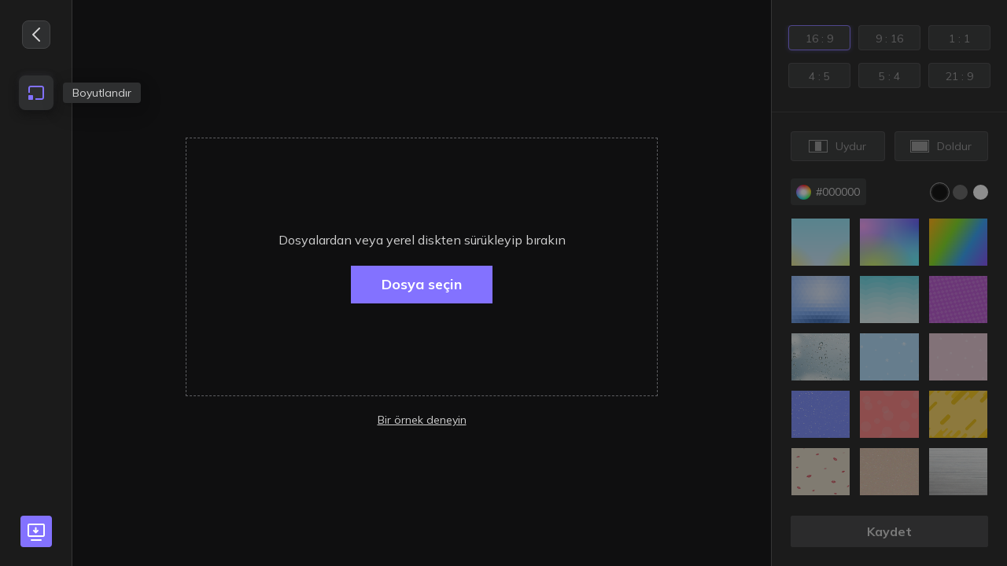

--- FILE ---
content_type: text/html; charset=utf-8
request_url: https://tr.hitpaw.com/tools/?work=resize
body_size: 6914
content:
<!doctype html><html lang="en" data-theme="dark" data-f="dockeruat_2022/11/11" data-pj="hitpawstatic"><head><meta charset="utf-8"/><link rel="shortcut icon" href="./tools/favicon.ico"/><meta name="viewport" content="width=device-width,initial-scale=1"/><meta name="description" content="HitPaw online video editor is aimed at providing the easiest video editing method to every user. You can cut, merge, and convert video to GIF without any difficult."/><title>HitPaw Online Video Editor - All-in-one Free Video Solutions</title><script>if("https://hitpaw-test.afirstsoft.cn"===window.location.origin){var oMeta=document.createElement("meta");oMeta.content="noindex",oMeta.name="robots",document.getElementsByTagName("head")[0].appendChild(oMeta)}</script><script>var gtmIDObj={"online.hitpaw.com":"GTM-NB4MBDD","online.hitpaw.kr":"GTM-W7C35SH","online.hitpaw.de":"GTM-N2VS7XT","online.hitpaw.es":"GTM-PBWQ6JF","online.hitpaw.fr":"GTM-5RLFTTP","online.hitpaw.it":"GTM-T3RSSL3","online.hitpaw.com.br":"GTM-PL75XWC","online.hitpaw.jp":"GTM-PN5JKX3","online.hitpaw.nl":"GTM-M8RT3XR","online.hitpaw.id":"GTM-KKTCWW8","online.hitpaw.in":"GTM-MB7J9ZZ","online.hitpaw.ru":"GTM-NCJ7FZL","online.hitpaw.tw":"GTM-KCSN6BL","ar.hitpaw.com":"GTM-WF52VWC","tr.hitpaw.com":"GTM-P7W3R8Z"},gtmID=gtmIDObj[window.location.hostname]</script><script>!function(e,t,a,n,g){e[n]=e[n]||[],e[n].push({"gtm.start":(new Date).getTime(),event:"gtm.js"});var m=t.getElementsByTagName(a)[0],r=t.createElement(a);r.async=!0,r.src="https://www.googletagmanager.com/gtm.js?id="+g,m.parentNode.insertBefore(r,m)}(window,document,"script","dataLayer",gtmID)</script><style>#ie-only{display:none;position:fixed;width:100%;height:100%;background-color:#0f0f10;left:0;top:0;text-align:center;z-index:99}#ie-only .content{position:absolute;left:50%;top:50%;margin-top:-180px;margin-left:-220px;width:440px;height:320px;text-align:center}#ie-only .title{font-size:24px;color:#e3e3e3;line-height:30px;width:100%;margin-bottom:20px}#ie-only .desc{font-size:12px;color:#9f9fa1;line-height:16px;width:100%;margin-bottom:30px}#ie-only .box{border:1px solid #454649;text-align:center;padding:30px 0}#ie-only .box .tt{font-size:14px;color:#e3e3e3;line-height:16px;width:100%;margin-bottom:30px}#ie-only table{width:100%}#ie-only table td{text-align:center}#ie-only table p{color:#e3e3e3;margin:0}#ie-only .btn{color:#fff;background-color:#8372ff;padding:10px 20px;display:inline-block;margin-bottom:30px;text-decoration:none}#ie-only .btn:hover{text-decoration:none;background-color:#614cff}</style><link href="/tools/static/css/2.1bce3852.chunk.css" rel="stylesheet"><link href="/tools/static/css/main.62f4c398.chunk.css" rel="stylesheet"></head><body><div id="ie-only"><div class="content"><table><tr><td><p class="title" id="title">Your browser is not supported currently</p></td></tr><tr><td><p class="desc sys-win dev-desktop" id="desc">Download HitPaw Toolkit to try the richer multimedia editing functions.</p></td></tr><tr><td><a href="https://download.hitpaw.com/go/hitpaw-toolkit_2702.exe" target="_blank" rel="noreferrer" rel="nofollow" class="btn sys-win dev-desktop" id="download-btn">Download</a></td></tr><tr><td class="box"><table><tr><td><p class="tt" id="sub-title">Supported browsers</p></td></tr><tr><td><table><tr><td style="width:33.33%"><img src="/tools/icon_chorme.png" alt=""/><p>Chrome</p></td><td style="width:33.33%"><img src="/tools/icon_firefox.png" alt=""/><p>Firefox</p></td><td style="width:33.33%"><img src="/tools/icon_opera.png" alt=""/><p>Opera</p></td></tr></table></td></tr></table></td></tr></table></div></div><noscript>You need to enable JavaScript to run this app.</noscript><div style="width:100%;height:100%"><div id="hitpaw-root"></div></div><script type="text/javascript">function getLanguage(){var e=window.location.pathname,i=window.location.hostname;return/(\/ar\/)/.test(e)?"ar":/(\/tr\/)/.test(e)?"tr":/\.fr/.test(i)?"fr":/\.de/.test(i)?"de":/\.es/.test(i)?"es":/\.jp/.test(i)?"jp":/\.tw/.test(i)?"tw":/\.it/.test(i)?"it":/\.br/.test(i)?"br":/\.cn/.test(i)?"cn":/\.ru/.test(i)?"ru":/\.kr/.test(i)?"kr":/\.in/.test(i)?"in":/\.id/.test(i)?"id":/\.nl/.test(i)?"nl":"en"}var htmlMetaData={ar:{title:"HitPaw Online Video Editor - حلول فيديو مجانية الكل في واحد",description:"يهدف HitPaw Online Video Editor إلى توفير أسهل طريقة لتحرير الفيديو لكل مستخدم. يمكنك قص ودمج وتحويل الفيديو إلى GIF دون أي صعوبة."},br:{title:"HitPaw Editor de Vídeo Online - Solução de Vídeo Tudo-em-um Gratuita",description:"O HitPaw Editor de Vídeo Online tem como objetivo fornecer o método de edição de vídeo mais fácil para cada usuário. Você pode cortar, mesclar ou converter vídeo para GIF sem qualquer dificuldade."},cn:{title:"HitPaw Online Video Editor - All-in-one Free Video Solutions",description:"HitPaw online video editor is aimed at providing the easiest video editing method to every user. You can cut, merge, and convert video to GIF without any difficult."},en:{title:"HitPaw Online Video Editor - All-in-one Free Video Solutions",description:"HitPaw online video editor is aimed at providing the easiest video editing method to every user. You can cut, merge, and convert video to GIF without any difficult."},es:{title:"HitPaw Online Video Editor-Solución de video Gratuita todo-en-uno",description:"Hitpaw Online Video Editor tiene objetivo proporcionar el método de edición de vídeos más fácil para cada usuario. Puede cortar, unir y convertirlos en GIF sin dificultad alguna."},de:{title:"HitPaw Online Video Editor - Kostenlose All-in-One-Video-Lösungen",description:"HitPaw Online-Video-Editor zielt darauf ab, die einfachste Methode der Videobearbeitung für jeden Benutzer zu bieten. Sie können Videos schneiden, zusammenfügen und in GIF konvertieren, ohne dass es schwierig ist."},fr:{title:"HitPaw Coupeur de Vidéo en ligne - Solutions Vidéo Gratuites Tout-en-un",description:"HitPaw Coupeur de Vidéo en ligne vise à fournir la méthode d'édition vidéo la plus simple à chaque utilisateur. Vous pouvez couper, fusionner et convertir des vidéos en GIF sans aucune difficulté."},id:{title:"HitPaw Online Video Editor - Solusi Video Gratis Terlengkap",description:"HitPaw online video editor bertujuan untuk menyediakan metode pengeditan video termudah untuk setiap pengguna. Anda dapat memotong, menggabungkan, dan mengonversi video ke GIF tanpa perlu mengalami kesulitan."},in:{title:"HitPaw ऑनलाइन वीडियो संपादक - ऑल-इन-वन मुफ़्त वीडियो समाधान",description:"HitPaw ऑनलाइन वीडियो एडिटर का उद्देश्य प्रत्येक प्रयोगकर्ता को सबसे आसान वीडियो एडिटिंग विधि प्रदान करना है। आप बिल्कुल आसानी से वीडियो को GIF में काट, मिला, और बदल सकते है।"},it:{title:"HitPaw Online Video Editor - Soluzioni video gratuite all-in-one",description:"HitPaw online video editor mira a fornire il metodo di editing video più semplice a tutti gli utenti. Puoi tagliare, unire e convertire video in GIF senza difficoltà."},jp:{title:"HitPaw Online Video Editor - オールインワンの無料動画編集ツール",description:"HitPaw Online Video Editorは、すべてのユーザーに最も簡単な動画編集ツールを提供することを目的としています。 動画をより簡単に切り取り、マージまたGIFに変換できます。"},kr:{title:"HitPaw Online Video Editor - 올인원 무료 비디오 솔루션입니다.",description:"HitPaw Online Video Editor는 모든 사용자에게 가장 쉬운 비디오 편집 방법을 제공하는 것을 목표로 합니다. 영상을 잘라내거나 병합하거나 움짤로 변환할 수 있습니다."},nl:{title:"HitPaw Online  video bewerker- Alles-in-één gratis video-oplossingen",description:"HitPaw online video bewerker is gericht op het aanbieden van de gemakkelijkste videobewerkingsmethode aan elke gebruiker. U kunt knippen, samenvoegen en video converteren naar GIF zonder enige moeite."},ru:{title:"Hitpaw Онлайн Видеоредактор  - Универсальные бесплатные видеорешения",description:"Hitpaw Онлайн Видеоредакторimed at providing the easiest video editing method to every user. You can cut, merge, and convert video to GIF without any difficult."},tr:{title:"HitPaw Online Video Editor - Hepsi Bir Arada Ücretsiz Video Çözümleri",description:"HitPaw çevrimiçi video düzenleyici, her kullanıcıya en kolay video düzenleme yöntemini sağlamayı amaçlamaktadır. Herhangi bir zorluk yaşamadan videoyu kesebilir, birleştirebilir ve GIF'e dönüştürebilirsiniz."},tw:{title:"HitPaw線上影片編輯器-免費一體式影片解決方案",description:"HitPaw線上影片編輯器旨在為每個用戶提供最簡單的影片編輯方法。您可以輕鬆的完成影片的的剪切、合併並將其轉換為GIF。"}},htmlLang=getLanguage(),htmlTitle=htmlMetaData[htmlLang].title,htmlDescription=htmlMetaData[htmlLang].description;document.documentElement.lang=htmlLang,document.getElementsByTagName("title")[0].innerText=htmlTitle,document.getElementsByTagName("meta")[2].setAttribute("content",htmlDescription)</script><script type="text/javascript">!function(o){if(window.ActiveXObject||"ActiveXObject"in window){var t={ar:{"Your browser is not supported currently":"متصفحك غير مدعوم حاليًا","Download HitPaw Toolkit to try the richer multimedia editing functions.":"قم بتنزيل HitPaw Toolkit لتجربة وظائف تحرير الوسائط المتعددة الأكثر ثراءً.","Supported browsers":"المتصفحات المدعومة",Download:"تحميل"},br:{"Your browser is not supported currently":"Seu navegador não é suportado no momento","Download HitPaw Toolkit to try the richer multimedia editing functions.":"Baixar HitPaw Toolkit para experimentar as funções de edição multimídia mais avançadas.","Supported browsers":"Navegadores Suportados",Download:"Baixar"},cn:{"Your browser is not supported currently":"暂不支持您的浏览器","Download HitPaw Toolkit to try the richer multimedia editing functions.":"下载 HitPaw Toolkit，尝试更丰富的多媒体编辑功能。","Supported browsers":"支持的浏览器",Download:"下载"},de:{"Your browser is not supported currently":"Ihr Browser wird derzeit nicht unterstützt","Download HitPaw Toolkit to try the richer multimedia editing functions.":"Laden HitPaw Toolkit herunter, um die umfangreichere Funktionen der Multimedia Bearbeitung auszuprobieren.","Supported browsers":"Unterstützte Browser",Download:"Herunterladen"},en:{"Your browser is not supported currently":"Your browser is not supported currently","Download HitPaw Toolkit to try the richer multimedia editing functions.":"Download HitPaw Toolkit to try the richer multimedia editing functions.","Supported browsers":"Supported browsers",Download:"Download"},es:{"Your browser is not supported currently":"Tu navegador no es compatible actualmente","Download HitPaw Toolkit to try the richer multimedia editing functions.":"Descarga HitPaw Toolkit para probar las funciones de edición multimedia más completas.","Supported browsers":"Navegadores compatibles",Download:"Descargar"},fr:{"Your browser is not supported currently":"Votre navigateur n'est pas pris en charge actuellement","Download HitPaw Toolkit to try the richer multimedia editing functions.":"Téléchargez HitPaw Toolkit pour essayer d'autres fonctions d'édition multimédia.","Supported browsers":"Navigateurs pris en charge",Download:"Télécharger"},it:{"Your browser is not supported currently":"Il tuo browser non è al momento supportato","Download HitPaw Toolkit to try the richer multimedia editing functions.":"Scarica HitPaw Toolkit per provare più ricche funzioni di editing multimediale.","Supported browsers":"Browser supportati",Download:"Download"},jp:{"Your browser is not supported currently":"お使いのブラウザは現在サポートされていません。","Download HitPaw Toolkit to try the richer multimedia editing functions.":"より豊富なマルチメディア編集機能を試すにはHitPaw Toolkitをダウンロードしてください。","Supported browsers":"サポートされているブラウザ",Download:"ダウンロード"},ru:{"Your browser is not supported currently":"Ваш браузер в настоящее время не поддерживается","Download HitPaw Toolkit to try the richer multimedia editing functions.":"Загрузите HitPaw Toolkit, чтобы попробовать расширенные функции редактирования мультимедиа.","Supported browsers":"Поддерживаемые браузеры",Download:"Скачать"},tw:{"Your browser is not supported currently":"暫不支持您的瀏覽器","Download HitPaw Toolkit to try the richer multimedia editing functions.":"下載HitPaw Toolkit，嘗試更豐富的多媒體編輯功能。","Supported browsers":"支持的瀏覽器",Download:"下載"},kr:{"Your browser is not supported currently":"현재 브라우저가 지원되지 않습니다.","Download HitPaw Toolkit to try the richer multimedia editing functions.":"HitPaw Toolkit 를 다운로드하여 다양한 멀티미디어 편집 기능을 사용해 보십시오.","Supported browsers":"지원되는 브라우저입니다.",Download:"다운로드"},inn:{"Your browser is not supported currently":"वर्तमान में आपका ब्राउज़र समर्थित नहीं है","Download HitPaw Toolkit to try the richer multimedia editing functions.":"ज़्यादा बड़ी मल्टीमीडिया संपादन सुविधाएं आजमाने के लिए HitPaw Toolkit डाउनलोड करें।","Supported browsers":"समर्थित ब्राउज़र",Download:"डाउनलोड करें"},id:{"Your browser is not supported currently":"Browser Anda tidak didukung saat ini","Download HitPaw Toolkit to try the richer multimedia editing functions.":"Unduh HitPaw Toolkit untuk mencoba fungsi pengeditan multimedia yang lebih lengkap.","Supported browsers":"Browser didukung",Download:"Unduh"},nl:{"Your browser is not supported currently":"Uw browser wordt momenteel niet ondersteund","Download HitPaw Toolkit to try the richer multimedia editing functions.":"Download HitPaw Toolkit om de rijkere multimedia bewerkingsfuncties uit te proberen.","Supported browsers":"Ondersteunde browsers",Download:"Downloaden"},tr:{"Your browser is not supported currently":"Tarayıcınız şu anda desteklenmiyor","Download HitPaw Toolkit to try the richer multimedia editing functions.":"Daha zengin multimedya düzenleme işlevlerini denemek için xxx dosyasını indirin.","Supported browsers":"Desteklenen tarayıcılar",Download:"İndir"}},e={},i="";-1!=window.location.host.indexOf("ar")?(e=t.ar,i="https://download.hitpaw.com/go/hitpaw-toolkit_2853.exe"):-1!=window.location.host.indexOf("br")?(e=t.br,i="https://download.hitpaw.com/go/hitpaw-toolkit_2852.exe"):-1!=window.location.host.indexOf("cn")?e=t.cn:-1!=window.location.host.indexOf("de")?(e=t.de,i="https://download.hitpaw.com/go/hitpaw-toolkit_2847.exe"):-1!=window.location.host.indexOf("es")?(e=t.es,i="https://download.hitpaw.com/go/hitpaw-toolkit_2848.exe"):-1!=window.location.host.indexOf("fr")?(e=t.fr,i="https://download.hitpaw.com/go/hitpaw-toolkit_2849.exe"):-1!=window.location.host.indexOf("id")?(e=t.id,i="https://download.hitpaw.com/go/hitpaw-toolkit_2921.exe"):-1!=window.location.host.indexOf("in")?(e=t.inn,i="https://download.hitpaw.com/go/hitpaw-toolkit_3101.exe"):-1!=window.location.host.indexOf(".it")?(e=t.it,i="https://download.hitpaw.com/go/hitpaw-toolkit_2854.exe"):-1!=window.location.host.indexOf("jp")?(e=t.jp,i="https://download.hitpaw.com/go/hitpaw-toolkit_2850.exe"):-1!=window.location.host.indexOf("kr")?(e=t.kr,i="https://download.hitpaw.com/go/hitpaw-toolkit_2943.exe"):-1!=window.location.host.indexOf("nl")?(e=t.nl,i="https://download.hitpaw.com/go/hitpaw-toolkit_3320.exe"):-1!=window.location.host.indexOf("ru")?(e=t.ru,i="https://download.hitpaw.com/go/hitpaw-toolkit_2702.exe"):-1!=window.location.host.indexOf("tr")?(e=t.tr,i="https://download.hitpaw.com/go/hitpaw-toolkit_2947.exe"):-1!=window.location.host.indexOf("tw")?e=t.tw:(e=t.en,i="https://download.hitpaw.com/go/go/hitpaw-toolkit_2702.exe"),document.getElementById("title").innerHTML=e["Your browser is not supported currently"],document.getElementById("desc").innerHTML=e["Download HitPaw Toolkit to try the richer multimedia editing functions."],document.getElementById("sub-title").innerHTML=e["Supported browsers"],document.getElementById("download-btn").innerHTML=e.Download,document.getElementById("ie-only").style.display="block",document.getElementById("download-btn").href=i,document.documentElement.style.margin="0px"}}(window)</script><script>!function(e){function t(t){for(var n,l,i=t[0],a=t[1],p=t[2],c=0,s=[];c<i.length;c++)l=i[c],Object.prototype.hasOwnProperty.call(o,l)&&o[l]&&s.push(o[l][0]),o[l]=0;for(n in a)Object.prototype.hasOwnProperty.call(a,n)&&(e[n]=a[n]);for(f&&f(t);s.length;)s.shift()();return u.push.apply(u,p||[]),r()}function r(){for(var e,t=0;t<u.length;t++){for(var r=u[t],n=!0,i=1;i<r.length;i++){var a=r[i];0!==o[a]&&(n=!1)}n&&(u.splice(t--,1),e=l(l.s=r[0]))}return e}var n={},o={1:0},u=[];function l(t){if(n[t])return n[t].exports;var r=n[t]={i:t,l:!1,exports:{}};return e[t].call(r.exports,r,r.exports,l),r.l=!0,r.exports}l.m=e,l.c=n,l.d=function(e,t,r){l.o(e,t)||Object.defineProperty(e,t,{enumerable:!0,get:r})},l.r=function(e){"undefined"!=typeof Symbol&&Symbol.toStringTag&&Object.defineProperty(e,Symbol.toStringTag,{value:"Module"}),Object.defineProperty(e,"__esModule",{value:!0})},l.t=function(e,t){if(1&t&&(e=l(e)),8&t)return e;if(4&t&&"object"==typeof e&&e&&e.__esModule)return e;var r=Object.create(null);if(l.r(r),Object.defineProperty(r,"default",{enumerable:!0,value:e}),2&t&&"string"!=typeof e)for(var n in e)l.d(r,n,function(t){return e[t]}.bind(null,n));return r},l.n=function(e){var t=e&&e.__esModule?function(){return e.default}:function(){return e};return l.d(t,"a",t),t},l.o=function(e,t){return Object.prototype.hasOwnProperty.call(e,t)},l.p="/tools/";var i=this["webpackJsonphitpaw-online"]=this["webpackJsonphitpaw-online"]||[],a=i.push.bind(i);i.push=t,i=i.slice();for(var p=0;p<i.length;p++)t(i[p]);var f=a;r()}([])</script><script src="/tools/static/js/2.278018ce.chunk.js"></script><script src="/tools/static/js/main.a67ddd3c.chunk.js"></script><script defer src="https://static.cloudflareinsights.com/beacon.min.js/vcd15cbe7772f49c399c6a5babf22c1241717689176015" integrity="sha512-ZpsOmlRQV6y907TI0dKBHq9Md29nnaEIPlkf84rnaERnq6zvWvPUqr2ft8M1aS28oN72PdrCzSjY4U6VaAw1EQ==" data-cf-beacon='{"rayId":"9bdb2e185fd7dfff","version":"2025.9.1","serverTiming":{"name":{"cfExtPri":true,"cfEdge":true,"cfOrigin":true,"cfL4":true,"cfSpeedBrain":true,"cfCacheStatus":true}},"token":"b09a86e4fe1d4bb293e1c948e3b19d49","b":1}' crossorigin="anonymous"></script>
</body></html>

--- FILE ---
content_type: text/css
request_url: https://tr.hitpaw.com/tools/static/css/main.62f4c398.chunk.css
body_size: 108292
content:
[data-lang=ar] .Home .Stage .center.open{padding-right:0;padding-left:0}[data-lang=ar] .Home .tipsProductModal .ant-modal-body .m-cont .rgt p,[data-lang=ar] .Home .tipsProductModal .ant-modal-body .m-cont .rgt ul{text-align:right}[data-lang=ar] .Home .tipsProductModal .ant-modal-body .m-cont .rgt{margin-right:0;margin-left:0}[data-lang=ar] .Home .tipsProductModal .ant-modal-body .m-cont .rgt .ant-btn:first-child{margin-left:38px;margin-right:0}[data-lang=ar] .Home .tipsProductModal .ant-modal-body .m-header svg{margin-right:40px}[data-lang=ar] .Home .tipsProductModal .ant-modal-body .m-header p{padding-right:1rem!important}[data-lang=ar] .Home .tipsProductModal .ant-modal-body .m-header p a{margin-left:0;margin-right:.5rem}[data-lang=ar] .Home .processModal .ant-drawer-content .ant-drawer-body .uploading.guideToDownloadCont .progress .ant-progress .ant-progress-outer{margin-right:0;margin-left:calc(-2em - 8px)}[data-lang=ar] .Home .processModal .ant-drawer-content .ant-drawer-body .uploading.guideToDownloadCont .progress .close{margin-left:0;margin-right:1rem}[data-lang=ar] .CutWork .item .img-box{margin-right:0;margin-left:.75rem}[data-lang=ar] .CutWork .add .anticon{margin-right:0;margin-left:.5rem}[data-lang=ar] .ResizeWork .setFill i,[data-lang=ar] .ResizeWork .setFit i{margin-right:0;margin-left:10px}[data-lang=ar] .ResizeWork .color-picker .more-color>span{margin:0 0 0 6px}[data-lang=ar] .MergeWork .name{padding-left:0;padding-right:.2rem}[data-lang=ar] .MergeWork .info{padding-right:.5rem;padding-left:0}[data-lang=ar] .MergeWork .footer .color-picker .color-picker-form>span{margin-right:0;margin-left:6px}[data-lang=ar] .SubtitleWork .add .anticon,[data-lang=ar] .SubtitleWork .color-picker .color-input{margin-right:0;margin-left:.5rem}[data-lang=ar] .RemoveWatermarkWork .add svg{margin-right:0;margin-left:10px}[data-lang=ar] .AddWatermarkWork .add .anticon,[data-lang=ar] .AddWatermarkWork .color-picker .color-input{margin-left:.5rem;margin-right:0}[data-lang=ar] .AddWatermarkWork .color-picker .color-input>span{margin-left:6px;margin-right:0}[data-lang=ar] .AddMusicWork .close{right:auto;left:12px}[data-lang=ar] .Preview .controls .ant-breadcrumb{margin-left:0;margin-right:.875rem}[data-lang=ar] .Preview .controls .screenshot-icon{margin-left:0;margin-right:.4rem}[data-lang=ar] .Preview .VideoPreview .operation .operation-item:first-child{border-left:1px solid #434445;border-right:0}[data-lang=ar] .Preview .VideoPreview .operation .operation-item svg{margin-right:0;margin-left:.5rem}[data-lang=ar] .Upload .AddFileByURL .ant-input-affix-wrapper svg{margin-left:.6rem;margin-right:0}[data-lang=ar] .Upload .AddFileByURL .ant-input-group-addon button{border-right:none;border-left:1px solid #434445}[data-lang=ar] .Upload .AddFileByURL .ant-input-group-addon button svg{transform:rotate(180deg)}@media (min-width:768px){[data-lang=ar] .Home .tipsProductModal .ant-modal-body .m-cont .rgt{margin-right:60px}}@media (min-width:992px){[data-lang=ar] .Home .Stage .center.open{padding-left:300px}[data-lang=ar] .Home .Stage .ant-drawer.ant-drawer-open{width:300px!important}[data-lang=ar] .Home .Stage .right{flex:0 0 300px;width:300px}[data-lang=ar] .Preview .controls .screenshot-icon{margin-right:1.5rem}}.ant-menu-vertical .ant-menu-item{display:flex;align-items:center}.ant-menu-vertical .ant-menu-item svg{margin-right:10px}[data-theme=light] .ant-select{color:#535353}[data-theme=dark] .ant-select{color:hsla(0,0%,100%,.8)}.ant-select.ant-select-single:not(.ant-select-customize-input) .ant-select-selector{border:none;border-radius:4px}[data-theme=light] .ant-select.ant-select-single:not(.ant-select-customize-input) .ant-select-selector{background-color:#f8f8fa}[data-theme=dark] .ant-select.ant-select-single:not(.ant-select-customize-input) .ant-select-selector{background-color:#2e2f30}.ant-select .ant-select-arrow{top:60%}[data-theme=light] .ant-select .ant-select-arrow{color:#535353}[data-theme=dark] .ant-select .ant-select-arrow{color:hsla(0,0%,100%,.8)}[data-theme=light] .ant-select-dropdown{background-color:#f8f8fa}[data-theme=dark] .ant-select-dropdown{background-color:#2e2f30}[data-theme=light] .ant-select-dropdown{color:#535353}[data-theme=dark] .ant-select-dropdown{color:hsla(0,0%,100%,.8)}[data-theme=light] .ant-select-dropdown{border-radius:12px}[data-theme=dark] .ant-select-dropdown{border-radius:8px}.ant-select-dropdown .ant-select-item{font-size:12px}[data-theme=light] .ant-select-dropdown .ant-select-item{color:#535353}[data-theme=dark] .ant-select-dropdown .ant-select-item{color:hsla(0,0%,100%,.8)}.ant-select-dropdown .ant-select-item-option-active:not(.ant-select-item-option-disabled),.ant-select-dropdown .ant-select-item-option-selected:not(.ant-select-item-option-disabled){background-color:#8372ff;color:#fff}.ant-message{top:10%}.ant-tooltip{z-index:9;max-width:200px}.ant-tooltip .ant-tooltip-arrow{display:none}.ant-tooltip .ant-tooltip-inner{padding:8px 12px;min-width:50px;min-height:24px;line-height:10px;text-align:center;border-radius:4px}[data-theme=light] .ant-tooltip .ant-tooltip-inner{background-color:#f8f8fa}[data-theme=dark] .ant-tooltip .ant-tooltip-inner{background-color:#2e2f30}[data-theme=light] .ant-tooltip .ant-tooltip-inner{color:#535353}[data-theme=dark] .ant-tooltip .ant-tooltip-inner{color:hsla(0,0%,100%,.8)}.ant-tooltip-placement-top,.ant-tooltip-placement-topLeft,.ant-tooltip-placement-topRight{padding-bottom:4px}.ant-tabs{color:inherit}.ant-tabs.ant-tabs-card .ant-tabs-nav{flex:2 1;margin-bottom:0;border-radius:0}.ant-tabs.ant-tabs-card .ant-tabs-nav .ant-tabs-nav-list{width:100%;display:flex;justify-content:space-around}.ant-tabs.ant-tabs-card .ant-tabs-nav .ant-tabs-nav-list .ant-tabs-tab{margin:0;background:#3b3c3d;border-color:#434445;padding:.5rem;font-size:14px;flex:2 1;border-radius:0}.ant-tabs.ant-tabs-card .ant-tabs-nav .ant-tabs-nav-list .ant-tabs-tab>div{margin:auto}.ant-tabs.ant-tabs-card .ant-tabs-nav .ant-tabs-nav-list .ant-tabs-tab.ant-tabs-tab-active{background:transparent;border-bottom:0}.ant-tabs.ant-tabs-card .ant-tabs-content-holder .ant-tabs-tabpane{padding:1rem .5rem;border:1px solid #434445;border-top:0 solid #434445}.ant-tabs .ant-tabs-nav:before{border:none!important}.ant-tabs .ant-tabs-nav-list{width:100%;display:flex;justify-content:space-around}.ant-tabs .ant-tabs-nav-list .ant-tabs-tab{margin:0;padding:0 0 4px;flex:2 1;display:flex;align-items:center;justify-content:center}[data-theme=light] .ant-tabs .ant-tabs-nav-list .ant-tabs-tab{border-bottom:2px solid rgba(27,27,27,.15)}[data-theme=dark] .ant-tabs .ant-tabs-nav-list .ant-tabs-tab{border-bottom:2px solid #434445}.ant-slider.normal .ant-slider-rail{height:2px}[data-theme=light] .ant-slider.normal .ant-slider-rail{background-color:rgba(27,27,27,.15)}[data-theme=dark] .ant-slider.normal .ant-slider-rail{background-color:#454649}.ant-slider.normal .ant-slider-track{height:2px;background-color:#8372ff}.ant-slider.normal .ant-slider-step{height:2px}.ant-slider.normal .ant-slider-mark-text{color:#d8d8d8}.ant-slider.normal .ant-slider-handle{border-radius:0;background-color:#fb0;width:8px;height:8px;box-shadow:none;border-color:#fb0}.ant-slider.normal .ant-slider-handle:after{content:"";width:0;height:0;border-top:5px solid #fb0;border-left:4px solid transparent;border-right:4px solid transparent;position:absolute;left:-2px;top:6px}.ant-slider.normal .ant-slider-handle.ant-tooltip-open{border-color:#fb0;background-color:#fb0}.ant-slider.normal .ant-slider-handle.ant-tooltip-open:after{border-top:5px solid #fb0}.ant-input{color:#d8d8d8;border-radius:0;border:none}.ant-input,.ant-input-borderless,.ant-input-borderless-disabled,.ant-input-borderless-focused,.ant-input-borderless:focus,.ant-input-borderless:hover,.ant-input-borderless[disabled]{background-color:#3b3c3d}.ant-bottom{border-radius:4px}.ant-btn-primary{text-shadow:none!important}.ant-modal{padding:0!important;max-width:100%!important;margin:0}[data-theme=light] .ant-modal-mask{background-color:rgba(0,0,0,.1)}[data-theme=dark] .ant-modal-mask{background-color:rgba(0,0,0,.45)}.ant-drawer-right.ant-drawer-open .ant-drawer-content-wrapper{box-shadow:none!important}.ant-image-preview,.ant-modal{pointer-events:none}.ant-image-preview.zoom-appear,.ant-image-preview.zoom-enter,.ant-modal.zoom-appear,.ant-modal.zoom-enter{transform:none;opacity:0;-webkit-animation-duration:.3s;animation-duration:.3s;-webkit-user-select:none;-ms-user-select:none;user-select:none}.ant-image-preview-mask,.ant-modal-mask{position:fixed;top:0;right:0;bottom:0;left:0;z-index:1000;height:100%;background-color:rgba(0,0,0,.45);filter:alpha(opacity=50)}.ant-image-preview-mask-hidden,.ant-modal-mask-hidden{display:none}.ant-image-preview-wrap,.ant-modal-wrap{position:fixed;top:0;right:0;bottom:0;left:0;overflow:auto;outline:0;-webkit-overflow-scrolling:touch}[class*=ant-]::-ms-clear,[class*=ant-] input::-ms-clear,[class*=ant-] input::-ms-reveal,[class^=ant-]::-ms-clear,[class^=ant-] input::-ms-clear,[class^=ant-] input::-ms-reveal{display:none}[class*=ant-],[class*=ant-] *,[class*=ant-] :after,[class*=ant-] :before,[class^=ant-],[class^=ant-] *,[class^=ant-] :after,[class^=ant-] :before{box-sizing:border-box}body,html{width:100%;height:100%}input::-ms-clear,input::-ms-reveal{display:none}*,:after,:before{box-sizing:border-box}html{font-family:sans-serif;line-height:1.15;-webkit-text-size-adjust:100%;-ms-text-size-adjust:100%;-ms-overflow-style:scrollbar;-webkit-tap-highlight-color:rgba(0,0,0,0)}@-ms-viewport{width:device-width}body{margin:0;color:rgba(0,0,0,.85);font-size:14px;font-family:-apple-system,BlinkMacSystemFont,"Segoe UI",Roboto,"Helvetica Neue",Arial,"Noto Sans",sans-serif,"Apple Color Emoji","Segoe UI Emoji","Segoe UI Symbol","Noto Color Emoji";font-variant:tabular-nums;line-height:1.5715;background-color:#fff;font-feature-settings:"tnum","tnum"}[tabindex="-1"]:focus{outline:none!important}hr{box-sizing:content-box;height:0;overflow:visible}h1,h2,h3,h4,h5,h6{margin-top:0;margin-bottom:.5em;color:rgba(0,0,0,.85);font-weight:500}p{margin-top:0;margin-bottom:1em}abbr[data-original-title],abbr[title]{text-decoration:underline;-webkit-text-decoration:underline dotted;text-decoration:underline dotted;border-bottom:0;cursor:help}address{margin-bottom:1em;font-style:normal;line-height:inherit}input[type=number],input[type=password],input[type=text],textarea{-webkit-appearance:none}dl,ol,ul{margin-top:0;margin-bottom:1em}ol ol,ol ul,ul ol,ul ul{margin-bottom:0}dt{font-weight:500}dd{margin-bottom:.5em;margin-left:0}blockquote{margin:0 0 1em}dfn{font-style:italic}b,strong{font-weight:bolder}small{font-size:80%}sub,sup{position:relative;font-size:75%;line-height:0;vertical-align:baseline}sub{bottom:-.25em}sup{top:-.5em}a{color:#8372ff;text-decoration:none;background-color:transparent;outline:none;cursor:pointer;transition:color .3s;-webkit-text-decoration-skip:objects}a:hover{color:#aa9cff}a:active{color:#6257d9}a:active,a:focus,a:hover{text-decoration:none;outline:0}a[disabled]{color:rgba(0,0,0,.25);cursor:not-allowed;pointer-events:none}code,kbd,pre,samp{font-size:1em;font-family:"SFMono-Regular",Consolas,"Liberation Mono",Menlo,Courier,monospace}pre{margin-top:0;margin-bottom:1em;overflow:auto}figure{margin:0 0 1em}img{vertical-align:middle;border-style:none}svg:not(:root){overflow:hidden}[role=button],a,area,button,input:not([type=range]),label,select,summary,textarea{touch-action:manipulation}table{border-collapse:collapse}caption{padding-top:.75em;padding-bottom:.3em;color:rgba(0,0,0,.45);text-align:left;caption-side:bottom}th{text-align:inherit}button,input,optgroup,select,textarea{margin:0;color:inherit;font-size:inherit;font-family:inherit;line-height:inherit}button,input{overflow:visible}button,select{text-transform:none}[type=reset],[type=submit],button,html [type=button]{-webkit-appearance:button}[type=button]::-moz-focus-inner,[type=reset]::-moz-focus-inner,[type=submit]::-moz-focus-inner,button::-moz-focus-inner{padding:0;border-style:none}input[type=checkbox],input[type=radio]{box-sizing:border-box;padding:0}input[type=date],input[type=datetime-local],input[type=month],input[type=time]{-webkit-appearance:listbox}textarea{overflow:auto;resize:vertical}fieldset{min-width:0;margin:0;padding:0;border:0}legend{display:block;width:100%;max-width:100%;margin-bottom:.5em;padding:0;color:inherit;font-size:1.5em;line-height:inherit;white-space:normal}progress{vertical-align:baseline}[type=number]::-webkit-inner-spin-button,[type=number]::-webkit-outer-spin-button{height:auto}[type=search]{outline-offset:-2px;-webkit-appearance:none}[type=search]::-webkit-search-cancel-button,[type=search]::-webkit-search-decoration{-webkit-appearance:none}::-webkit-file-upload-button{font:inherit;-webkit-appearance:button}output{display:inline-block}summary{display:list-item}template{display:none}[hidden]{display:none!important}mark{padding:.2em;background-color:#feffe6}::selection{color:#fff;background:#8372ff}.clearfix:after,.clearfix:before{display:table;content:""}.clearfix:after{clear:both}.anticon{display:inline-block;color:inherit;font-style:normal;line-height:0;text-align:center;text-transform:none;vertical-align:-.125em;text-rendering:optimizeLegibility;-webkit-font-smoothing:antialiased;-moz-osx-font-smoothing:grayscale}.anticon>*{line-height:1}.anticon svg{display:inline-block}.anticon:before{display:none}.anticon .anticon-icon{display:block}.anticon[tabindex]{cursor:pointer}.anticon-spin,.anticon-spin:before{display:inline-block;-webkit-animation:loadingCircle 1s linear infinite;animation:loadingCircle 1s linear infinite}.fade-appear,.fade-enter,.fade-leave{-webkit-animation-duration:.2s;animation-duration:.2s;-webkit-animation-fill-mode:both;animation-fill-mode:both;-webkit-animation-play-state:paused;animation-play-state:paused}.fade-appear.fade-appear-active,.fade-enter.fade-enter-active{-webkit-animation-name:antFadeIn;animation-name:antFadeIn;-webkit-animation-play-state:running;animation-play-state:running}.fade-leave.fade-leave-active{-webkit-animation-name:antFadeOut;animation-name:antFadeOut;-webkit-animation-play-state:running;animation-play-state:running;pointer-events:none}.fade-appear,.fade-enter{opacity:0}.fade-appear,.fade-enter,.fade-leave{-webkit-animation-timing-function:linear;animation-timing-function:linear}@-webkit-keyframes antFadeIn{0%{opacity:0}to{opacity:1}}@keyframes antFadeIn{0%{opacity:0}to{opacity:1}}@-webkit-keyframes antFadeOut{0%{opacity:1}to{opacity:0}}@keyframes antFadeOut{0%{opacity:1}to{opacity:0}}.move-up-appear,.move-up-enter,.move-up-leave{-webkit-animation-duration:.2s;animation-duration:.2s;-webkit-animation-fill-mode:both;animation-fill-mode:both;-webkit-animation-play-state:paused;animation-play-state:paused}.move-up-appear.move-up-appear-active,.move-up-enter.move-up-enter-active{-webkit-animation-name:antMoveUpIn;animation-name:antMoveUpIn;-webkit-animation-play-state:running;animation-play-state:running}.move-up-leave.move-up-leave-active{-webkit-animation-name:antMoveUpOut;animation-name:antMoveUpOut;-webkit-animation-play-state:running;animation-play-state:running;pointer-events:none}.move-up-appear,.move-up-enter{opacity:0;-webkit-animation-timing-function:cubic-bezier(.08,.82,.17,1);animation-timing-function:cubic-bezier(.08,.82,.17,1)}.move-up-leave{-webkit-animation-timing-function:cubic-bezier(.6,.04,.98,.34);animation-timing-function:cubic-bezier(.6,.04,.98,.34)}.move-down-appear,.move-down-enter,.move-down-leave{-webkit-animation-duration:.2s;animation-duration:.2s;-webkit-animation-fill-mode:both;animation-fill-mode:both;-webkit-animation-play-state:paused;animation-play-state:paused}.move-down-appear.move-down-appear-active,.move-down-enter.move-down-enter-active{-webkit-animation-name:antMoveDownIn;animation-name:antMoveDownIn;-webkit-animation-play-state:running;animation-play-state:running}.move-down-leave.move-down-leave-active{-webkit-animation-name:antMoveDownOut;animation-name:antMoveDownOut;-webkit-animation-play-state:running;animation-play-state:running;pointer-events:none}.move-down-appear,.move-down-enter{opacity:0;-webkit-animation-timing-function:cubic-bezier(.08,.82,.17,1);animation-timing-function:cubic-bezier(.08,.82,.17,1)}.move-down-leave{-webkit-animation-timing-function:cubic-bezier(.6,.04,.98,.34);animation-timing-function:cubic-bezier(.6,.04,.98,.34)}.move-left-appear,.move-left-enter,.move-left-leave{-webkit-animation-duration:.2s;animation-duration:.2s;-webkit-animation-fill-mode:both;animation-fill-mode:both;-webkit-animation-play-state:paused;animation-play-state:paused}.move-left-appear.move-left-appear-active,.move-left-enter.move-left-enter-active{-webkit-animation-name:antMoveLeftIn;animation-name:antMoveLeftIn;-webkit-animation-play-state:running;animation-play-state:running}.move-left-leave.move-left-leave-active{-webkit-animation-name:antMoveLeftOut;animation-name:antMoveLeftOut;-webkit-animation-play-state:running;animation-play-state:running;pointer-events:none}.move-left-appear,.move-left-enter{opacity:0;-webkit-animation-timing-function:cubic-bezier(.08,.82,.17,1);animation-timing-function:cubic-bezier(.08,.82,.17,1)}.move-left-leave{-webkit-animation-timing-function:cubic-bezier(.6,.04,.98,.34);animation-timing-function:cubic-bezier(.6,.04,.98,.34)}.move-right-appear,.move-right-enter,.move-right-leave{-webkit-animation-duration:.2s;animation-duration:.2s;-webkit-animation-fill-mode:both;animation-fill-mode:both;-webkit-animation-play-state:paused;animation-play-state:paused}.move-right-appear.move-right-appear-active,.move-right-enter.move-right-enter-active{-webkit-animation-name:antMoveRightIn;animation-name:antMoveRightIn;-webkit-animation-play-state:running;animation-play-state:running}.move-right-leave.move-right-leave-active{-webkit-animation-name:antMoveRightOut;animation-name:antMoveRightOut;-webkit-animation-play-state:running;animation-play-state:running;pointer-events:none}.move-right-appear,.move-right-enter{opacity:0;-webkit-animation-timing-function:cubic-bezier(.08,.82,.17,1);animation-timing-function:cubic-bezier(.08,.82,.17,1)}.move-right-leave{-webkit-animation-timing-function:cubic-bezier(.6,.04,.98,.34);animation-timing-function:cubic-bezier(.6,.04,.98,.34)}@-webkit-keyframes antMoveDownIn{0%{transform:translateY(100%);transform-origin:0 0;opacity:0}to{transform:translateY(0);transform-origin:0 0;opacity:1}}@keyframes antMoveDownIn{0%{transform:translateY(100%);transform-origin:0 0;opacity:0}to{transform:translateY(0);transform-origin:0 0;opacity:1}}@-webkit-keyframes antMoveDownOut{0%{transform:translateY(0);transform-origin:0 0;opacity:1}to{transform:translateY(100%);transform-origin:0 0;opacity:0}}@keyframes antMoveDownOut{0%{transform:translateY(0);transform-origin:0 0;opacity:1}to{transform:translateY(100%);transform-origin:0 0;opacity:0}}@-webkit-keyframes antMoveLeftIn{0%{transform:translateX(-100%);transform-origin:0 0;opacity:0}to{transform:translateX(0);transform-origin:0 0;opacity:1}}@keyframes antMoveLeftIn{0%{transform:translateX(-100%);transform-origin:0 0;opacity:0}to{transform:translateX(0);transform-origin:0 0;opacity:1}}@-webkit-keyframes antMoveLeftOut{0%{transform:translateX(0);transform-origin:0 0;opacity:1}to{transform:translateX(-100%);transform-origin:0 0;opacity:0}}@keyframes antMoveLeftOut{0%{transform:translateX(0);transform-origin:0 0;opacity:1}to{transform:translateX(-100%);transform-origin:0 0;opacity:0}}@-webkit-keyframes antMoveRightIn{0%{transform:translateX(100%);transform-origin:0 0;opacity:0}to{transform:translateX(0);transform-origin:0 0;opacity:1}}@keyframes antMoveRightIn{0%{transform:translateX(100%);transform-origin:0 0;opacity:0}to{transform:translateX(0);transform-origin:0 0;opacity:1}}@-webkit-keyframes antMoveRightOut{0%{transform:translateX(0);transform-origin:0 0;opacity:1}to{transform:translateX(100%);transform-origin:0 0;opacity:0}}@keyframes antMoveRightOut{0%{transform:translateX(0);transform-origin:0 0;opacity:1}to{transform:translateX(100%);transform-origin:0 0;opacity:0}}@-webkit-keyframes antMoveUpIn{0%{transform:translateY(-100%);transform-origin:0 0;opacity:0}to{transform:translateY(0);transform-origin:0 0;opacity:1}}@keyframes antMoveUpIn{0%{transform:translateY(-100%);transform-origin:0 0;opacity:0}to{transform:translateY(0);transform-origin:0 0;opacity:1}}@-webkit-keyframes antMoveUpOut{0%{transform:translateY(0);transform-origin:0 0;opacity:1}to{transform:translateY(-100%);transform-origin:0 0;opacity:0}}@keyframes antMoveUpOut{0%{transform:translateY(0);transform-origin:0 0;opacity:1}to{transform:translateY(-100%);transform-origin:0 0;opacity:0}}@-webkit-keyframes loadingCircle{to{transform:rotate(1turn)}}@keyframes loadingCircle{to{transform:rotate(1turn)}}[ant-click-animating-without-extra-node=true],[ant-click-animating=true]{position:relative}html{--antd-wave-shadow-color:#8372ff;--scroll-bar:0}.ant-click-animating-node,[ant-click-animating-without-extra-node=true]:after{position:absolute;top:0;right:0;bottom:0;left:0;display:block;border-radius:inherit;box-shadow:0 0 0 0 #8372ff;box-shadow:0 0 0 0 var(--antd-wave-shadow-color);opacity:.2;-webkit-animation:fadeEffect 2s cubic-bezier(.08,.82,.17,1),waveEffect .4s cubic-bezier(.08,.82,.17,1);animation:fadeEffect 2s cubic-bezier(.08,.82,.17,1),waveEffect .4s cubic-bezier(.08,.82,.17,1);-webkit-animation-fill-mode:forwards;animation-fill-mode:forwards;content:"";pointer-events:none}@-webkit-keyframes waveEffect{to{box-shadow:0 0 0 #8372ff;box-shadow:0 0 0 6px #8372ff;box-shadow:0 0 0 6px var(--antd-wave-shadow-color)}}@keyframes waveEffect{to{box-shadow:0 0 0 #8372ff;box-shadow:0 0 0 6px #8372ff;box-shadow:0 0 0 6px var(--antd-wave-shadow-color)}}@-webkit-keyframes fadeEffect{to{opacity:0}}@keyframes fadeEffect{to{opacity:0}}.slide-up-appear,.slide-up-enter,.slide-up-leave{-webkit-animation-duration:.2s;animation-duration:.2s;-webkit-animation-fill-mode:both;animation-fill-mode:both;-webkit-animation-play-state:paused;animation-play-state:paused}.slide-up-appear.slide-up-appear-active,.slide-up-enter.slide-up-enter-active{-webkit-animation-name:antSlideUpIn;animation-name:antSlideUpIn;-webkit-animation-play-state:running;animation-play-state:running}.slide-up-leave.slide-up-leave-active{-webkit-animation-name:antSlideUpOut;animation-name:antSlideUpOut;-webkit-animation-play-state:running;animation-play-state:running;pointer-events:none}.slide-up-appear,.slide-up-enter{opacity:0;-webkit-animation-timing-function:cubic-bezier(.23,1,.32,1);animation-timing-function:cubic-bezier(.23,1,.32,1)}.slide-up-leave{-webkit-animation-timing-function:cubic-bezier(.755,.05,.855,.06);animation-timing-function:cubic-bezier(.755,.05,.855,.06)}.slide-down-appear,.slide-down-enter,.slide-down-leave{-webkit-animation-duration:.2s;animation-duration:.2s;-webkit-animation-fill-mode:both;animation-fill-mode:both;-webkit-animation-play-state:paused;animation-play-state:paused}.slide-down-appear.slide-down-appear-active,.slide-down-enter.slide-down-enter-active{-webkit-animation-name:antSlideDownIn;animation-name:antSlideDownIn;-webkit-animation-play-state:running;animation-play-state:running}.slide-down-leave.slide-down-leave-active{-webkit-animation-name:antSlideDownOut;animation-name:antSlideDownOut;-webkit-animation-play-state:running;animation-play-state:running;pointer-events:none}.slide-down-appear,.slide-down-enter{opacity:0;-webkit-animation-timing-function:cubic-bezier(.23,1,.32,1);animation-timing-function:cubic-bezier(.23,1,.32,1)}.slide-down-leave{-webkit-animation-timing-function:cubic-bezier(.755,.05,.855,.06);animation-timing-function:cubic-bezier(.755,.05,.855,.06)}.slide-left-appear,.slide-left-enter,.slide-left-leave{-webkit-animation-duration:.2s;animation-duration:.2s;-webkit-animation-fill-mode:both;animation-fill-mode:both;-webkit-animation-play-state:paused;animation-play-state:paused}.slide-left-appear.slide-left-appear-active,.slide-left-enter.slide-left-enter-active{-webkit-animation-name:antSlideLeftIn;animation-name:antSlideLeftIn;-webkit-animation-play-state:running;animation-play-state:running}.slide-left-leave.slide-left-leave-active{-webkit-animation-name:antSlideLeftOut;animation-name:antSlideLeftOut;-webkit-animation-play-state:running;animation-play-state:running;pointer-events:none}.slide-left-appear,.slide-left-enter{opacity:0;-webkit-animation-timing-function:cubic-bezier(.23,1,.32,1);animation-timing-function:cubic-bezier(.23,1,.32,1)}.slide-left-leave{-webkit-animation-timing-function:cubic-bezier(.755,.05,.855,.06);animation-timing-function:cubic-bezier(.755,.05,.855,.06)}.slide-right-appear,.slide-right-enter,.slide-right-leave{-webkit-animation-duration:.2s;animation-duration:.2s;-webkit-animation-fill-mode:both;animation-fill-mode:both;-webkit-animation-play-state:paused;animation-play-state:paused}.slide-right-appear.slide-right-appear-active,.slide-right-enter.slide-right-enter-active{-webkit-animation-name:antSlideRightIn;animation-name:antSlideRightIn;-webkit-animation-play-state:running;animation-play-state:running}.slide-right-leave.slide-right-leave-active{-webkit-animation-name:antSlideRightOut;animation-name:antSlideRightOut;-webkit-animation-play-state:running;animation-play-state:running;pointer-events:none}.slide-right-appear,.slide-right-enter{opacity:0;-webkit-animation-timing-function:cubic-bezier(.23,1,.32,1);animation-timing-function:cubic-bezier(.23,1,.32,1)}.slide-right-leave{-webkit-animation-timing-function:cubic-bezier(.755,.05,.855,.06);animation-timing-function:cubic-bezier(.755,.05,.855,.06)}@-webkit-keyframes antSlideUpIn{0%{transform:scaleY(.8);transform-origin:0 0;opacity:0}to{transform:scaleY(1);transform-origin:0 0;opacity:1}}@keyframes antSlideUpIn{0%{transform:scaleY(.8);transform-origin:0 0;opacity:0}to{transform:scaleY(1);transform-origin:0 0;opacity:1}}@-webkit-keyframes antSlideUpOut{0%{transform:scaleY(1);transform-origin:0 0;opacity:1}to{transform:scaleY(.8);transform-origin:0 0;opacity:0}}@keyframes antSlideUpOut{0%{transform:scaleY(1);transform-origin:0 0;opacity:1}to{transform:scaleY(.8);transform-origin:0 0;opacity:0}}@-webkit-keyframes antSlideDownIn{0%{transform:scaleY(.8);transform-origin:100% 100%;opacity:0}to{transform:scaleY(1);transform-origin:100% 100%;opacity:1}}@keyframes antSlideDownIn{0%{transform:scaleY(.8);transform-origin:100% 100%;opacity:0}to{transform:scaleY(1);transform-origin:100% 100%;opacity:1}}@-webkit-keyframes antSlideDownOut{0%{transform:scaleY(1);transform-origin:100% 100%;opacity:1}to{transform:scaleY(.8);transform-origin:100% 100%;opacity:0}}@keyframes antSlideDownOut{0%{transform:scaleY(1);transform-origin:100% 100%;opacity:1}to{transform:scaleY(.8);transform-origin:100% 100%;opacity:0}}@-webkit-keyframes antSlideLeftIn{0%{transform:scaleX(.8);transform-origin:0 0;opacity:0}to{transform:scaleX(1);transform-origin:0 0;opacity:1}}@keyframes antSlideLeftIn{0%{transform:scaleX(.8);transform-origin:0 0;opacity:0}to{transform:scaleX(1);transform-origin:0 0;opacity:1}}@-webkit-keyframes antSlideLeftOut{0%{transform:scaleX(1);transform-origin:0 0;opacity:1}to{transform:scaleX(.8);transform-origin:0 0;opacity:0}}@keyframes antSlideLeftOut{0%{transform:scaleX(1);transform-origin:0 0;opacity:1}to{transform:scaleX(.8);transform-origin:0 0;opacity:0}}@-webkit-keyframes antSlideRightIn{0%{transform:scaleX(.8);transform-origin:100% 0;opacity:0}to{transform:scaleX(1);transform-origin:100% 0;opacity:1}}@keyframes antSlideRightIn{0%{transform:scaleX(.8);transform-origin:100% 0;opacity:0}to{transform:scaleX(1);transform-origin:100% 0;opacity:1}}@-webkit-keyframes antSlideRightOut{0%{transform:scaleX(1);transform-origin:100% 0;opacity:1}to{transform:scaleX(.8);transform-origin:100% 0;opacity:0}}@keyframes antSlideRightOut{0%{transform:scaleX(1);transform-origin:100% 0;opacity:1}to{transform:scaleX(.8);transform-origin:100% 0;opacity:0}}.zoom-appear,.zoom-enter,.zoom-leave{-webkit-animation-duration:.2s;animation-duration:.2s;-webkit-animation-fill-mode:both;animation-fill-mode:both;-webkit-animation-play-state:paused;animation-play-state:paused}.zoom-appear.zoom-appear-active,.zoom-enter.zoom-enter-active{-webkit-animation-name:antZoomIn;animation-name:antZoomIn;-webkit-animation-play-state:running;animation-play-state:running}.zoom-leave.zoom-leave-active{-webkit-animation-name:antZoomOut;animation-name:antZoomOut;-webkit-animation-play-state:running;animation-play-state:running;pointer-events:none}.zoom-appear,.zoom-enter{transform:scale(0);opacity:0;-webkit-animation-timing-function:cubic-bezier(.08,.82,.17,1);animation-timing-function:cubic-bezier(.08,.82,.17,1)}.zoom-leave{-webkit-animation-timing-function:cubic-bezier(.78,.14,.15,.86);animation-timing-function:cubic-bezier(.78,.14,.15,.86)}.zoom-big-appear,.zoom-big-enter,.zoom-big-leave{-webkit-animation-duration:.2s;animation-duration:.2s;-webkit-animation-fill-mode:both;animation-fill-mode:both;-webkit-animation-play-state:paused;animation-play-state:paused}.zoom-big-appear.zoom-big-appear-active,.zoom-big-enter.zoom-big-enter-active{-webkit-animation-name:antZoomBigIn;animation-name:antZoomBigIn;-webkit-animation-play-state:running;animation-play-state:running}.zoom-big-leave.zoom-big-leave-active{-webkit-animation-name:antZoomBigOut;animation-name:antZoomBigOut;-webkit-animation-play-state:running;animation-play-state:running;pointer-events:none}.zoom-big-appear,.zoom-big-enter{transform:scale(0);opacity:0;-webkit-animation-timing-function:cubic-bezier(.08,.82,.17,1);animation-timing-function:cubic-bezier(.08,.82,.17,1)}.zoom-big-leave{-webkit-animation-timing-function:cubic-bezier(.78,.14,.15,.86);animation-timing-function:cubic-bezier(.78,.14,.15,.86)}.zoom-big-fast-appear,.zoom-big-fast-enter,.zoom-big-fast-leave{-webkit-animation-duration:.1s;animation-duration:.1s;-webkit-animation-fill-mode:both;animation-fill-mode:both;-webkit-animation-play-state:paused;animation-play-state:paused}.zoom-big-fast-appear.zoom-big-fast-appear-active,.zoom-big-fast-enter.zoom-big-fast-enter-active{-webkit-animation-name:antZoomBigIn;animation-name:antZoomBigIn;-webkit-animation-play-state:running;animation-play-state:running}.zoom-big-fast-leave.zoom-big-fast-leave-active{-webkit-animation-name:antZoomBigOut;animation-name:antZoomBigOut;-webkit-animation-play-state:running;animation-play-state:running;pointer-events:none}.zoom-big-fast-appear,.zoom-big-fast-enter{transform:scale(0);opacity:0;-webkit-animation-timing-function:cubic-bezier(.08,.82,.17,1);animation-timing-function:cubic-bezier(.08,.82,.17,1)}.zoom-big-fast-leave{-webkit-animation-timing-function:cubic-bezier(.78,.14,.15,.86);animation-timing-function:cubic-bezier(.78,.14,.15,.86)}.zoom-up-appear,.zoom-up-enter,.zoom-up-leave{-webkit-animation-duration:.2s;animation-duration:.2s;-webkit-animation-fill-mode:both;animation-fill-mode:both;-webkit-animation-play-state:paused;animation-play-state:paused}.zoom-up-appear.zoom-up-appear-active,.zoom-up-enter.zoom-up-enter-active{-webkit-animation-name:antZoomUpIn;animation-name:antZoomUpIn;-webkit-animation-play-state:running;animation-play-state:running}.zoom-up-leave.zoom-up-leave-active{-webkit-animation-name:antZoomUpOut;animation-name:antZoomUpOut;-webkit-animation-play-state:running;animation-play-state:running;pointer-events:none}.zoom-up-appear,.zoom-up-enter{transform:scale(0);opacity:0;-webkit-animation-timing-function:cubic-bezier(.08,.82,.17,1);animation-timing-function:cubic-bezier(.08,.82,.17,1)}.zoom-up-leave{-webkit-animation-timing-function:cubic-bezier(.78,.14,.15,.86);animation-timing-function:cubic-bezier(.78,.14,.15,.86)}.zoom-down-appear,.zoom-down-enter,.zoom-down-leave{-webkit-animation-duration:.2s;animation-duration:.2s;-webkit-animation-fill-mode:both;animation-fill-mode:both;-webkit-animation-play-state:paused;animation-play-state:paused}.zoom-down-appear.zoom-down-appear-active,.zoom-down-enter.zoom-down-enter-active{-webkit-animation-name:antZoomDownIn;animation-name:antZoomDownIn;-webkit-animation-play-state:running;animation-play-state:running}.zoom-down-leave.zoom-down-leave-active{-webkit-animation-name:antZoomDownOut;animation-name:antZoomDownOut;-webkit-animation-play-state:running;animation-play-state:running;pointer-events:none}.zoom-down-appear,.zoom-down-enter{transform:scale(0);opacity:0;-webkit-animation-timing-function:cubic-bezier(.08,.82,.17,1);animation-timing-function:cubic-bezier(.08,.82,.17,1)}.zoom-down-leave{-webkit-animation-timing-function:cubic-bezier(.78,.14,.15,.86);animation-timing-function:cubic-bezier(.78,.14,.15,.86)}.zoom-left-appear,.zoom-left-enter,.zoom-left-leave{-webkit-animation-duration:.2s;animation-duration:.2s;-webkit-animation-fill-mode:both;animation-fill-mode:both;-webkit-animation-play-state:paused;animation-play-state:paused}.zoom-left-appear.zoom-left-appear-active,.zoom-left-enter.zoom-left-enter-active{-webkit-animation-name:antZoomLeftIn;animation-name:antZoomLeftIn;-webkit-animation-play-state:running;animation-play-state:running}.zoom-left-leave.zoom-left-leave-active{-webkit-animation-name:antZoomLeftOut;animation-name:antZoomLeftOut;-webkit-animation-play-state:running;animation-play-state:running;pointer-events:none}.zoom-left-appear,.zoom-left-enter{transform:scale(0);opacity:0;-webkit-animation-timing-function:cubic-bezier(.08,.82,.17,1);animation-timing-function:cubic-bezier(.08,.82,.17,1)}.zoom-left-leave{-webkit-animation-timing-function:cubic-bezier(.78,.14,.15,.86);animation-timing-function:cubic-bezier(.78,.14,.15,.86)}.zoom-right-appear,.zoom-right-enter,.zoom-right-leave{-webkit-animation-duration:.2s;animation-duration:.2s;-webkit-animation-fill-mode:both;animation-fill-mode:both;-webkit-animation-play-state:paused;animation-play-state:paused}.zoom-right-appear.zoom-right-appear-active,.zoom-right-enter.zoom-right-enter-active{-webkit-animation-name:antZoomRightIn;animation-name:antZoomRightIn;-webkit-animation-play-state:running;animation-play-state:running}.zoom-right-leave.zoom-right-leave-active{-webkit-animation-name:antZoomRightOut;animation-name:antZoomRightOut;-webkit-animation-play-state:running;animation-play-state:running;pointer-events:none}.zoom-right-appear,.zoom-right-enter{transform:scale(0);opacity:0;-webkit-animation-timing-function:cubic-bezier(.08,.82,.17,1);animation-timing-function:cubic-bezier(.08,.82,.17,1)}.zoom-right-leave{-webkit-animation-timing-function:cubic-bezier(.78,.14,.15,.86);animation-timing-function:cubic-bezier(.78,.14,.15,.86)}@-webkit-keyframes antZoomIn{0%{transform:scale(.2);opacity:0}to{transform:scale(1);opacity:1}}@keyframes antZoomIn{0%{transform:scale(.2);opacity:0}to{transform:scale(1);opacity:1}}@-webkit-keyframes antZoomOut{0%{transform:scale(1)}to{transform:scale(.2);opacity:0}}@keyframes antZoomOut{0%{transform:scale(1)}to{transform:scale(.2);opacity:0}}@-webkit-keyframes antZoomBigIn{0%{transform:scale(.8);opacity:0}to{transform:scale(1);opacity:1}}@keyframes antZoomBigIn{0%{transform:scale(.8);opacity:0}to{transform:scale(1);opacity:1}}@-webkit-keyframes antZoomBigOut{0%{transform:scale(1)}to{transform:scale(.8);opacity:0}}@keyframes antZoomBigOut{0%{transform:scale(1)}to{transform:scale(.8);opacity:0}}@-webkit-keyframes antZoomUpIn{0%{transform:scale(.8);transform-origin:50% 0;opacity:0}to{transform:scale(1);transform-origin:50% 0}}@keyframes antZoomUpIn{0%{transform:scale(.8);transform-origin:50% 0;opacity:0}to{transform:scale(1);transform-origin:50% 0}}@-webkit-keyframes antZoomUpOut{0%{transform:scale(1);transform-origin:50% 0}to{transform:scale(.8);transform-origin:50% 0;opacity:0}}@keyframes antZoomUpOut{0%{transform:scale(1);transform-origin:50% 0}to{transform:scale(.8);transform-origin:50% 0;opacity:0}}@-webkit-keyframes antZoomLeftIn{0%{transform:scale(.8);transform-origin:0 50%;opacity:0}to{transform:scale(1);transform-origin:0 50%}}@keyframes antZoomLeftIn{0%{transform:scale(.8);transform-origin:0 50%;opacity:0}to{transform:scale(1);transform-origin:0 50%}}@-webkit-keyframes antZoomLeftOut{0%{transform:scale(1);transform-origin:0 50%}to{transform:scale(.8);transform-origin:0 50%;opacity:0}}@keyframes antZoomLeftOut{0%{transform:scale(1);transform-origin:0 50%}to{transform:scale(.8);transform-origin:0 50%;opacity:0}}@-webkit-keyframes antZoomRightIn{0%{transform:scale(.8);transform-origin:100% 50%;opacity:0}to{transform:scale(1);transform-origin:100% 50%}}@keyframes antZoomRightIn{0%{transform:scale(.8);transform-origin:100% 50%;opacity:0}to{transform:scale(1);transform-origin:100% 50%}}@-webkit-keyframes antZoomRightOut{0%{transform:scale(1);transform-origin:100% 50%}to{transform:scale(.8);transform-origin:100% 50%;opacity:0}}@keyframes antZoomRightOut{0%{transform:scale(1);transform-origin:100% 50%}to{transform:scale(.8);transform-origin:100% 50%;opacity:0}}@-webkit-keyframes antZoomDownIn{0%{transform:scale(.8);transform-origin:50% 100%;opacity:0}to{transform:scale(1);transform-origin:50% 100%}}@keyframes antZoomDownIn{0%{transform:scale(.8);transform-origin:50% 100%;opacity:0}to{transform:scale(1);transform-origin:50% 100%}}@-webkit-keyframes antZoomDownOut{0%{transform:scale(1);transform-origin:50% 100%}to{transform:scale(.8);transform-origin:50% 100%;opacity:0}}@keyframes antZoomDownOut{0%{transform:scale(1);transform-origin:50% 100%}to{transform:scale(.8);transform-origin:50% 100%;opacity:0}}.ant-motion-collapse-legacy{overflow:hidden}.ant-motion-collapse,.ant-motion-collapse-legacy-active{transition:height .15s cubic-bezier(.645,.045,.355,1),opacity .15s cubic-bezier(.645,.045,.355,1)!important}.ant-motion-collapse{overflow:hidden}.ant-affix{position:fixed;z-index:10}.ant-alert{box-sizing:border-box;margin:0;color:rgba(0,0,0,.85);font-size:14px;font-variant:tabular-nums;line-height:1.5715;list-style:none;font-feature-settings:"tnum","tnum";position:relative;padding:8px 15px 8px 37px;word-wrap:break-word;border-radius:2px}.ant-alert.ant-alert-no-icon{padding:8px 15px}.ant-alert.ant-alert-no-icon .ant-alert-close-icon{top:12.0005px}.ant-alert.ant-alert-closable{padding-right:30px}.ant-alert-icon{position:absolute;top:12.0005px;left:16px}.ant-alert-description{display:none;font-size:14px;line-height:22px}.ant-alert-success{background-color:#f6ffed;border:1px solid #b7eb8f}.ant-alert-success .ant-alert-icon{color:#52c41a}.ant-alert-info{background-color:#f4f0ff;border:1px solid #f1edff}.ant-alert-info .ant-alert-icon{color:#8372ff}.ant-alert-warning{background-color:#fffbe6;border:1px solid #ffe58f}.ant-alert-warning .ant-alert-icon{color:#faad14}.ant-alert-error{background-color:#fff2f0;border:1px solid #ffccc7}.ant-alert-error .ant-alert-icon{color:#ff4d4f}.ant-alert-error .ant-alert-description>pre{margin:0;padding:0}.ant-alert-close-icon{position:absolute;top:12.0005px;right:16px;padding:0;overflow:hidden;font-size:12px;line-height:12px;background-color:transparent;border:none;outline:none;cursor:pointer}.ant-alert-close-icon .anticon-close{color:rgba(0,0,0,.45);transition:color .3s}.ant-alert-close-icon .anticon-close:hover{color:rgba(0,0,0,.75)}.ant-alert-close-text{color:rgba(0,0,0,.45);transition:color .3s}.ant-alert-close-text:hover{color:rgba(0,0,0,.75)}.ant-alert-with-description{position:relative;padding:15px 15px 15px 63px;color:rgba(0,0,0,.85);line-height:1.5715;border-radius:2px}.ant-alert-with-description.ant-alert-no-icon{padding:15px}.ant-alert-with-description .ant-alert-icon{position:absolute;top:15px;left:24px;font-size:24px}.ant-alert-with-description .ant-alert-close-icon{position:absolute;top:16px;right:16px;font-size:14px;cursor:pointer}.ant-alert-with-description .ant-alert-message{display:block;margin-bottom:4px;color:rgba(0,0,0,.85);font-size:16px}.ant-alert-message{color:rgba(0,0,0,.85)}.ant-alert-with-description .ant-alert-description{display:block}.ant-alert.ant-alert-motion-leave{overflow:hidden;opacity:1;transition:max-height .3s cubic-bezier(.78,.14,.15,.86),opacity .3s cubic-bezier(.78,.14,.15,.86),padding-top .3s cubic-bezier(.78,.14,.15,.86),padding-bottom .3s cubic-bezier(.78,.14,.15,.86),margin-bottom .3s cubic-bezier(.78,.14,.15,.86)}.ant-alert.ant-alert-motion-leave-active{max-height:0;margin-bottom:0!important;padding-top:0;padding-bottom:0;opacity:0}.ant-alert-banner{margin-bottom:0;border:0;border-radius:0}.ant-alert.ant-alert-rtl{padding:8px 37px 8px 15px;direction:rtl}.ant-alert-rtl.ant-alert.ant-alert-no-icon{padding:8px 15px}.ant-alert.ant-alert-rtl.ant-alert.ant-alert-closable{padding-right:37px;padding-left:30px}.ant-alert.ant-alert-rtl.ant-alert.ant-alert-no-icon.ant-alert-closable{padding-right:15px;padding-left:30px}.ant-alert-rtl .ant-alert-icon{right:16px;left:auto}.ant-alert-rtl .ant-alert-close-icon{right:auto;left:16px}.ant-alert.ant-alert-rtl.ant-alert-with-description,.ant-alert.ant-alert-rtl.ant-alert-with-description.ant-alert-closable{padding:15px 63px 15px 15px}.ant-alert.ant-alert-rtl.ant-alert-with-description.ant-alert-no-icon{padding:15px}.ant-alert-rtl.ant-alert-with-description .ant-alert-icon{right:24px;left:auto}.ant-alert-rtl.ant-alert-with-description .ant-alert-close-icon{right:auto;left:16px}.ant-anchor{box-sizing:border-box;margin:0;color:rgba(0,0,0,.85);font-size:14px;font-variant:tabular-nums;line-height:1.5715;list-style:none;font-feature-settings:"tnum","tnum";position:relative;padding:0 0 0 2px}.ant-anchor-wrapper{margin-left:-4px;padding-left:4px;overflow:auto;background-color:#fff}.ant-anchor-ink{position:absolute;top:0;left:0;height:100%}.ant-anchor-ink:before{position:relative;display:block;width:2px;height:100%;margin:0 auto;background-color:#f0f0f0;content:" "}.ant-anchor-ink-ball{position:absolute;left:50%;display:none;width:8px;height:8px;background-color:#fff;border:2px solid #8372ff;border-radius:8px;transform:translateX(-50%);transition:top .3s ease-in-out}.ant-anchor-ink-ball.visible{display:inline-block}.ant-anchor.fixed .ant-anchor-ink .ant-anchor-ink-ball{display:none}.ant-anchor-link{padding:7px 0 7px 16px;line-height:1.143}.ant-anchor-link-title{position:relative;display:block;margin-bottom:6px;overflow:hidden;color:rgba(0,0,0,.85);white-space:nowrap;text-overflow:ellipsis;transition:all .3s}.ant-anchor-link-title:only-child{margin-bottom:0}.ant-anchor-link-active>.ant-anchor-link-title{color:#8372ff}.ant-anchor-link .ant-anchor-link{padding-top:5px;padding-bottom:5px}.ant-anchor-rtl{direction:rtl}.ant-anchor-rtl.ant-anchor-wrapper{margin-right:-4px;margin-left:0;padding-right:4px;padding-left:0}.ant-anchor-rtl .ant-anchor-ink{right:0;left:auto}.ant-anchor-rtl .ant-anchor-ink-ball{right:50%;left:0;transform:translateX(50%)}.ant-anchor-rtl .ant-anchor-link{padding:7px 16px 7px 0}.ant-select-auto-complete{box-sizing:border-box;margin:0;padding:0;color:rgba(0,0,0,.85);font-size:14px;font-variant:tabular-nums;line-height:1.5715;list-style:none;font-feature-settings:"tnum","tnum"}.ant-select-auto-complete .ant-select-clear{right:13px}.ant-avatar{box-sizing:border-box;margin:0;padding:0;color:rgba(0,0,0,.85);font-size:14px;font-variant:tabular-nums;line-height:1.5715;list-style:none;font-feature-settings:"tnum","tnum";position:relative;display:inline-block;overflow:hidden;color:#fff;white-space:nowrap;text-align:center;vertical-align:middle;background:#ccc;width:32px;height:32px;line-height:32px;border-radius:50%}.ant-avatar-image{background:transparent}.ant-avatar-string{position:absolute;left:50%;transform-origin:0 center}.ant-avatar.ant-avatar-icon{font-size:18px}.ant-avatar.ant-avatar-icon>.anticon{margin:0}.ant-avatar-lg{width:40px;height:40px;line-height:40px;border-radius:50%}.ant-avatar-lg-string{position:absolute;left:50%;transform-origin:0 center}.ant-avatar-lg.ant-avatar-icon{font-size:24px}.ant-avatar-lg.ant-avatar-icon>.anticon{margin:0}.ant-avatar-sm{width:24px;height:24px;line-height:24px;border-radius:50%}.ant-avatar-sm-string{position:absolute;left:50%;transform-origin:0 center}.ant-avatar-sm.ant-avatar-icon{font-size:14px}.ant-avatar-sm.ant-avatar-icon>.anticon{margin:0}.ant-avatar-square{border-radius:2px}.ant-avatar>img{display:block;width:100%;height:100%;object-fit:cover}.ant-avatar-group{display:inline-flex}.ant-avatar-group .ant-avatar{border:1px solid #fff}.ant-avatar-group .ant-avatar:not(:first-child){margin-left:-8px}.ant-avatar-group-popover .ant-avatar+.ant-avatar{margin-left:3px}.ant-avatar-group-rtl .ant-avatar:not(:first-child){margin-right:-8px;margin-left:0}.ant-avatar-group-popover.ant-popover-rtl .ant-avatar+.ant-avatar{margin-right:3px;margin-left:0}.ant-back-top{box-sizing:border-box;margin:0;padding:0;color:rgba(0,0,0,.85);font-size:14px;font-variant:tabular-nums;line-height:1.5715;list-style:none;font-feature-settings:"tnum","tnum";position:fixed;right:100px;bottom:50px;z-index:10;width:40px;height:40px;cursor:pointer}.ant-back-top:empty{display:none}.ant-back-top-rtl{right:auto;left:100px;direction:rtl}.ant-back-top-content{width:40px;height:40px;overflow:hidden;color:#fff;text-align:center;background-color:rgba(0,0,0,.45);border-radius:20px;transition:all .3s cubic-bezier(.645,.045,.355,1)}.ant-back-top-content:hover{background-color:rgba(0,0,0,.85);transition:all .3s cubic-bezier(.645,.045,.355,1)}.ant-back-top-icon{font-size:24px;line-height:40px}@media screen and (max-width:768px){.ant-back-top{right:60px}}@media screen and (max-width:480px){.ant-back-top{right:20px}}.ant-badge{box-sizing:border-box;margin:0;padding:0;color:rgba(0,0,0,.85);font-size:14px;font-variant:tabular-nums;line-height:1.5715;list-style:none;font-feature-settings:"tnum","tnum";position:relative;display:inline-block;color:unset;line-height:1}.ant-badge-count{z-index:auto;min-width:20px;height:20px;padding:0 6px;color:#fff;font-weight:400;font-size:12px;line-height:20px;white-space:nowrap;text-align:center;background:#ff4d4f;border-radius:10px;box-shadow:0 0 0 1px #fff}.ant-badge-count a,.ant-badge-count a:hover{color:#fff}.ant-badge-count-sm{min-width:14px;height:14px;padding:0;font-size:12px;line-height:14px;border-radius:7px}.ant-badge-multiple-words{padding:0 8px}.ant-badge-dot{z-index:auto;width:6px;height:6px;background:#ff4d4f;border-radius:100%;box-shadow:0 0 0 1px #fff}.ant-badge-count,.ant-badge-dot,.ant-badge .ant-scroll-number-custom-component{position:absolute;top:0;right:0;transform:translate(50%,-50%);transform-origin:100% 0}.ant-badge-status{line-height:inherit;vertical-align:baseline}.ant-badge-status-dot{position:relative;top:-1px;display:inline-block;width:6px;height:6px;vertical-align:middle;border-radius:50%}.ant-badge-status-success{background-color:#52c41a}.ant-badge-status-processing{position:relative;background-color:#1890ff}.ant-badge-status-processing:after{position:absolute;top:0;left:0;width:100%;height:100%;border:1px solid #1890ff;border-radius:50%;-webkit-animation:antStatusProcessing 1.2s ease-in-out infinite;animation:antStatusProcessing 1.2s ease-in-out infinite;content:""}.ant-badge-status-default{background-color:#979798}.ant-badge-status-error{background-color:#ff4d4f}.ant-badge-status-warning{background-color:#faad14}.ant-badge-status-magenta,.ant-badge-status-pink{background:#eb2f96}.ant-badge-status-red{background:#f5222d}.ant-badge-status-volcano{background:#fa541c}.ant-badge-status-orange{background:#fa8c16}.ant-badge-status-yellow{background:#fadb14}.ant-badge-status-gold{background:#faad14}.ant-badge-status-cyan{background:#13c2c2}.ant-badge-status-lime{background:#a0d911}.ant-badge-status-green{background:#52c41a}.ant-badge-status-blue{background:#1890ff}.ant-badge-status-geekblue{background:#2f54eb}.ant-badge-status-purple{background:#722ed1}.ant-badge-status-text{margin-left:8px;color:rgba(0,0,0,.85);font-size:14px}.ant-badge-zoom-appear,.ant-badge-zoom-enter{-webkit-animation:antZoomBadgeIn .3s cubic-bezier(.12,.4,.29,1.46);animation:antZoomBadgeIn .3s cubic-bezier(.12,.4,.29,1.46);-webkit-animation-fill-mode:both;animation-fill-mode:both}.ant-badge-zoom-leave{-webkit-animation:antZoomBadgeOut .3s cubic-bezier(.71,-.46,.88,.6);animation:antZoomBadgeOut .3s cubic-bezier(.71,-.46,.88,.6);-webkit-animation-fill-mode:both;animation-fill-mode:both}.ant-badge-not-a-wrapper:not(.ant-badge-status){vertical-align:middle}.ant-badge-not-a-wrapper .ant-scroll-number{position:relative;top:auto;display:block}@-webkit-keyframes antStatusProcessing{0%{transform:scale(.8);opacity:.5}to{transform:scale(2.4);opacity:0}}@keyframes antStatusProcessing{0%{transform:scale(.8);opacity:.5}to{transform:scale(2.4);opacity:0}}.ant-scroll-number{overflow:hidden}.ant-scroll-number-only{display:inline-block;height:20px;transition:all .3s cubic-bezier(.645,.045,.355,1)}.ant-scroll-number-only>p.ant-scroll-number-only-unit{height:20px;margin:0}.ant-scroll-number-symbol{vertical-align:top}@-webkit-keyframes antZoomBadgeIn{0%{transform:scale(0) translate(50%,-50%);opacity:0}to{transform:scale(1) translate(50%,-50%)}}@keyframes antZoomBadgeIn{0%{transform:scale(0) translate(50%,-50%);opacity:0}to{transform:scale(1) translate(50%,-50%)}}@-webkit-keyframes antZoomBadgeOut{0%{transform:scale(1) translate(50%,-50%)}to{transform:scale(0) translate(50%,-50%);opacity:0}}@keyframes antZoomBadgeOut{0%{transform:scale(1) translate(50%,-50%)}to{transform:scale(0) translate(50%,-50%);opacity:0}}.ant-ribbon-wrapper{position:relative}.ant-ribbon{box-sizing:border-box;margin:0;color:rgba(0,0,0,.85);font-size:14px;font-variant:tabular-nums;line-height:1.5715;list-style:none;font-feature-settings:"tnum","tnum";position:absolute;top:8px;height:22px;padding:0 8px;color:#fff;line-height:22px;white-space:nowrap;background-color:#8372ff;border-radius:2px}.ant-ribbon-corner{position:absolute;top:100%;width:8px;height:8px;color:#8372ff;border:4px solid;transform:scaleY(.75);transform-origin:top}.ant-ribbon-corner:after{position:absolute;top:-4px;left:-4px;width:inherit;height:inherit;color:rgba(0,0,0,.25);border:inherit;content:""}.ant-ribbon-color-pink{background-color:#eb2f96}.ant-ribbon-color-pink .ant-ribbon-corner{color:#eb2f96}.ant-ribbon-color-magenta{background-color:#eb2f96}.ant-ribbon-color-magenta .ant-ribbon-corner{color:#eb2f96}.ant-ribbon-color-red{background-color:#f5222d}.ant-ribbon-color-red .ant-ribbon-corner{color:#f5222d}.ant-ribbon-color-volcano{background-color:#fa541c}.ant-ribbon-color-volcano .ant-ribbon-corner{color:#fa541c}.ant-ribbon-color-orange{background-color:#fa8c16}.ant-ribbon-color-orange .ant-ribbon-corner{color:#fa8c16}.ant-ribbon-color-yellow{background-color:#fadb14}.ant-ribbon-color-yellow .ant-ribbon-corner{color:#fadb14}.ant-ribbon-color-gold{background-color:#faad14}.ant-ribbon-color-gold .ant-ribbon-corner{color:#faad14}.ant-ribbon-color-cyan{background-color:#13c2c2}.ant-ribbon-color-cyan .ant-ribbon-corner{color:#13c2c2}.ant-ribbon-color-lime{background-color:#a0d911}.ant-ribbon-color-lime .ant-ribbon-corner{color:#a0d911}.ant-ribbon-color-green{background-color:#52c41a}.ant-ribbon-color-green .ant-ribbon-corner{color:#52c41a}.ant-ribbon-color-blue{background-color:#1890ff}.ant-ribbon-color-blue .ant-ribbon-corner{color:#1890ff}.ant-ribbon-color-geekblue{background-color:#2f54eb}.ant-ribbon-color-geekblue .ant-ribbon-corner{color:#2f54eb}.ant-ribbon-color-purple{background-color:#722ed1}.ant-ribbon-color-purple .ant-ribbon-corner{color:#722ed1}.ant-ribbon.ant-ribbon-placement-end{right:-8px;border-bottom-right-radius:0}.ant-ribbon.ant-ribbon-placement-end .ant-ribbon-corner{right:0}.ant-ribbon.ant-ribbon-placement-end .ant-ribbon-corner,.ant-ribbon.ant-ribbon-placement-end .ant-ribbon-corner:after{border-color:currentColor transparent transparent currentColor}.ant-ribbon.ant-ribbon-placement-start{left:-8px;border-bottom-left-radius:0}.ant-ribbon.ant-ribbon-placement-start .ant-ribbon-corner{left:0}.ant-ribbon.ant-ribbon-placement-start .ant-ribbon-corner,.ant-ribbon.ant-ribbon-placement-start .ant-ribbon-corner:after{border-color:currentColor currentColor transparent transparent}.ant-badge-rtl{direction:rtl}.ant-badge-rtl .ant-badge-count,.ant-badge-rtl .ant-badge-dot,.ant-badge-rtl .ant-badge .ant-scroll-number-custom-component{right:auto;left:0;direction:ltr;transform:translate(-50%,-50%);transform-origin:0 0}.ant-badge-rtl.ant-badge .ant-scroll-number-custom-component{right:auto;left:0;transform:translate(-50%,-50%);transform-origin:0 0}.ant-badge-rtl .ant-badge-status-text{margin-right:8px;margin-left:0}.ant-badge-rtl .ant-badge-zoom-appear,.ant-badge-rtl .ant-badge-zoom-enter{-webkit-animation-name:antZoomBadgeInRtl;animation-name:antZoomBadgeInRtl}.ant-badge-rtl .ant-badge-zoom-leave{-webkit-animation-name:antZoomBadgeOutRtl;animation-name:antZoomBadgeOutRtl}.ant-badge-not-a-wrapper .ant-badge-count{transform:none}.ant-ribbon-rtl{direction:rtl}.ant-ribbon-rtl.ant-ribbon-placement-end{right:unset;left:-8px;border-bottom-right-radius:2px;border-bottom-left-radius:0}.ant-ribbon-rtl.ant-ribbon-placement-end .ant-ribbon-corner{right:unset;left:0}.ant-ribbon-rtl.ant-ribbon-placement-end .ant-ribbon-corner,.ant-ribbon-rtl.ant-ribbon-placement-end .ant-ribbon-corner:after{border-color:currentColor currentColor transparent transparent}.ant-ribbon-rtl.ant-ribbon-placement-start{right:-8px;left:unset;border-bottom-right-radius:0;border-bottom-left-radius:2px}.ant-ribbon-rtl.ant-ribbon-placement-start .ant-ribbon-corner{right:0;left:unset}.ant-ribbon-rtl.ant-ribbon-placement-start .ant-ribbon-corner,.ant-ribbon-rtl.ant-ribbon-placement-start .ant-ribbon-corner:after{border-color:currentColor transparent transparent currentColor}@-webkit-keyframes antZoomBadgeInRtl{0%{transform:scale(0) translate(-50%,-50%);opacity:0}to{transform:scale(1) translate(-50%,-50%)}}@keyframes antZoomBadgeInRtl{0%{transform:scale(0) translate(-50%,-50%);opacity:0}to{transform:scale(1) translate(-50%,-50%)}}@-webkit-keyframes antZoomBadgeOutRtl{0%{transform:scale(1) translate(-50%,-50%)}to{transform:scale(0) translate(-50%,-50%);opacity:0}}@keyframes antZoomBadgeOutRtl{0%{transform:scale(1) translate(-50%,-50%)}to{transform:scale(0) translate(-50%,-50%);opacity:0}}.ant-breadcrumb{box-sizing:border-box;margin:0;padding:0;color:rgba(0,0,0,.85);font-variant:tabular-nums;line-height:1.5715;list-style:none;font-feature-settings:"tnum","tnum";color:rgba(0,0,0,.45);font-size:14px}.ant-breadcrumb .anticon{font-size:14px}.ant-breadcrumb a{color:rgba(0,0,0,.45);transition:color .3s}.ant-breadcrumb a:hover{color:#aa9cff}.ant-breadcrumb>span:last-child,.ant-breadcrumb>span:last-child a{color:rgba(0,0,0,.85)}.ant-breadcrumb>span:last-child .ant-breadcrumb-separator{display:none}.ant-breadcrumb-separator{margin:0 8px;color:rgba(0,0,0,.45)}.ant-breadcrumb-link>.anticon+a,.ant-breadcrumb-link>.anticon+span,.ant-breadcrumb-overlay-link>.anticon{margin-left:4px}.ant-breadcrumb-rtl{direction:rtl}.ant-breadcrumb-rtl:before{display:table;content:""}.ant-breadcrumb-rtl:after{display:table;clear:both;content:""}.ant-breadcrumb-rtl>span{float:right}.ant-breadcrumb-rtl .ant-breadcrumb-link>.anticon+a,.ant-breadcrumb-rtl .ant-breadcrumb-link>.anticon+span,.ant-breadcrumb-rtl .ant-breadcrumb-overlay-link>.anticon{margin-right:4px;margin-left:0}.ant-btn{line-height:1.5715;position:relative;display:inline-block;font-weight:400;white-space:nowrap;text-align:center;background-image:none;box-shadow:0 2px 0 rgba(0,0,0,.015);cursor:pointer;transition:all .3s cubic-bezier(.645,.045,.355,1);-webkit-user-select:none;-ms-user-select:none;user-select:none;touch-action:manipulation;height:32px;padding:4px 15px;font-size:14px;border-radius:2px;color:rgba(0,0,0,.85);background:#fff;border:1px solid #d9d9d9}.ant-btn>.anticon{line-height:1}.ant-btn,.ant-btn:active,.ant-btn:focus{outline:0}.ant-btn:not([disabled]):hover{text-decoration:none}.ant-btn:not([disabled]):active{outline:0;box-shadow:none}.ant-btn[disabled]{cursor:not-allowed}.ant-btn[disabled]>*{pointer-events:none}.ant-btn-lg{height:40px;padding:6.4px 15px;font-size:16px;border-radius:2px}.ant-btn-sm{height:24px;padding:0 7px;font-size:14px;border-radius:2px}.ant-btn>a:only-child{color:currentColor}.ant-btn>a:only-child:after{position:absolute;top:0;right:0;bottom:0;left:0;background:transparent;content:""}.ant-btn:focus,.ant-btn:hover{color:#aa9cff;background:#fff;border-color:#aa9cff}.ant-btn:focus>a:only-child,.ant-btn:hover>a:only-child{color:currentColor}.ant-btn:focus>a:only-child:after,.ant-btn:hover>a:only-child:after{position:absolute;top:0;right:0;bottom:0;left:0;background:transparent;content:""}.ant-btn:active{color:#6257d9;background:#fff;border-color:#6257d9}.ant-btn:active>a:only-child{color:currentColor}.ant-btn:active>a:only-child:after{position:absolute;top:0;right:0;bottom:0;left:0;background:transparent;content:""}.ant-btn[disabled],.ant-btn[disabled]:active,.ant-btn[disabled]:focus,.ant-btn[disabled]:hover{color:rgba(0,0,0,.25);background:#f5f5f5;border-color:#d9d9d9;text-shadow:none;box-shadow:none}.ant-btn[disabled]:active>a:only-child,.ant-btn[disabled]:focus>a:only-child,.ant-btn[disabled]:hover>a:only-child,.ant-btn[disabled]>a:only-child{color:currentColor}.ant-btn[disabled]:active>a:only-child:after,.ant-btn[disabled]:focus>a:only-child:after,.ant-btn[disabled]:hover>a:only-child:after,.ant-btn[disabled]>a:only-child:after{position:absolute;top:0;right:0;bottom:0;left:0;background:transparent;content:""}.ant-btn:active,.ant-btn:focus,.ant-btn:hover{text-decoration:none;background:#fff}.ant-btn>span{display:inline-block}.ant-btn-primary{color:#fff;background:#8372ff;border-color:#8372ff;text-shadow:0 -1px 0 rgba(0,0,0,.12);box-shadow:0 2px 0 rgba(0,0,0,.045)}.ant-btn-primary>a:only-child{color:currentColor}.ant-btn-primary>a:only-child:after{position:absolute;top:0;right:0;bottom:0;left:0;background:transparent;content:""}.ant-btn-primary:focus,.ant-btn-primary:hover{color:#fff;background:#aa9cff;border-color:#aa9cff}.ant-btn-primary:focus>a:only-child,.ant-btn-primary:hover>a:only-child{color:currentColor}.ant-btn-primary:focus>a:only-child:after,.ant-btn-primary:hover>a:only-child:after{position:absolute;top:0;right:0;bottom:0;left:0;background:transparent;content:""}.ant-btn-primary:active{color:#fff;background:#6257d9;border-color:#6257d9}.ant-btn-primary:active>a:only-child{color:currentColor}.ant-btn-primary:active>a:only-child:after{position:absolute;top:0;right:0;bottom:0;left:0;background:transparent;content:""}.ant-btn-primary[disabled],.ant-btn-primary[disabled]:active,.ant-btn-primary[disabled]:focus,.ant-btn-primary[disabled]:hover{color:rgba(0,0,0,.25);background:#f5f5f5;border-color:#d9d9d9;text-shadow:none;box-shadow:none}.ant-btn-primary[disabled]:active>a:only-child,.ant-btn-primary[disabled]:focus>a:only-child,.ant-btn-primary[disabled]:hover>a:only-child,.ant-btn-primary[disabled]>a:only-child{color:currentColor}.ant-btn-primary[disabled]:active>a:only-child:after,.ant-btn-primary[disabled]:focus>a:only-child:after,.ant-btn-primary[disabled]:hover>a:only-child:after,.ant-btn-primary[disabled]>a:only-child:after{position:absolute;top:0;right:0;bottom:0;left:0;background:transparent;content:""}.ant-btn-group .ant-btn-primary:not(:first-child):not(:last-child){border-right-color:#aa9cff;border-left-color:#aa9cff}.ant-btn-group .ant-btn-primary:not(:first-child):not(:last-child):disabled{border-color:#d9d9d9}.ant-btn-group .ant-btn-primary:first-child:not(:last-child){border-right-color:#aa9cff}.ant-btn-group .ant-btn-primary:first-child:not(:last-child)[disabled]{border-right-color:#d9d9d9}.ant-btn-group .ant-btn-primary+.ant-btn-primary,.ant-btn-group .ant-btn-primary:last-child:not(:first-child){border-left-color:#aa9cff}.ant-btn-group .ant-btn-primary+.ant-btn-primary[disabled],.ant-btn-group .ant-btn-primary:last-child:not(:first-child)[disabled]{border-left-color:#d9d9d9}.ant-btn-ghost{color:rgba(0,0,0,.85);background:transparent;border-color:#d9d9d9}.ant-btn-ghost>a:only-child{color:currentColor}.ant-btn-ghost>a:only-child:after{position:absolute;top:0;right:0;bottom:0;left:0;background:transparent;content:""}.ant-btn-ghost:focus,.ant-btn-ghost:hover{color:#aa9cff;background:transparent;border-color:#aa9cff}.ant-btn-ghost:focus>a:only-child,.ant-btn-ghost:hover>a:only-child{color:currentColor}.ant-btn-ghost:focus>a:only-child:after,.ant-btn-ghost:hover>a:only-child:after{position:absolute;top:0;right:0;bottom:0;left:0;background:transparent;content:""}.ant-btn-ghost:active{color:#6257d9;background:transparent;border-color:#6257d9}.ant-btn-ghost:active>a:only-child{color:currentColor}.ant-btn-ghost:active>a:only-child:after{position:absolute;top:0;right:0;bottom:0;left:0;background:transparent;content:""}.ant-btn-ghost[disabled],.ant-btn-ghost[disabled]:active,.ant-btn-ghost[disabled]:focus,.ant-btn-ghost[disabled]:hover{color:rgba(0,0,0,.25);background:#f5f5f5;border-color:#d9d9d9;text-shadow:none;box-shadow:none}.ant-btn-ghost[disabled]:active>a:only-child,.ant-btn-ghost[disabled]:focus>a:only-child,.ant-btn-ghost[disabled]:hover>a:only-child,.ant-btn-ghost[disabled]>a:only-child{color:currentColor}.ant-btn-ghost[disabled]:active>a:only-child:after,.ant-btn-ghost[disabled]:focus>a:only-child:after,.ant-btn-ghost[disabled]:hover>a:only-child:after,.ant-btn-ghost[disabled]>a:only-child:after{position:absolute;top:0;right:0;bottom:0;left:0;background:transparent;content:""}.ant-btn-dashed{color:rgba(0,0,0,.85);background:#fff;border-color:#d9d9d9;border-style:dashed}.ant-btn-dashed>a:only-child{color:currentColor}.ant-btn-dashed>a:only-child:after{position:absolute;top:0;right:0;bottom:0;left:0;background:transparent;content:""}.ant-btn-dashed:focus,.ant-btn-dashed:hover{color:#aa9cff;background:#fff;border-color:#aa9cff}.ant-btn-dashed:focus>a:only-child,.ant-btn-dashed:hover>a:only-child{color:currentColor}.ant-btn-dashed:focus>a:only-child:after,.ant-btn-dashed:hover>a:only-child:after{position:absolute;top:0;right:0;bottom:0;left:0;background:transparent;content:""}.ant-btn-dashed:active{color:#6257d9;background:#fff;border-color:#6257d9}.ant-btn-dashed:active>a:only-child{color:currentColor}.ant-btn-dashed:active>a:only-child:after{position:absolute;top:0;right:0;bottom:0;left:0;background:transparent;content:""}.ant-btn-dashed[disabled],.ant-btn-dashed[disabled]:active,.ant-btn-dashed[disabled]:focus,.ant-btn-dashed[disabled]:hover{color:rgba(0,0,0,.25);background:#f5f5f5;border-color:#d9d9d9;text-shadow:none;box-shadow:none}.ant-btn-dashed[disabled]:active>a:only-child,.ant-btn-dashed[disabled]:focus>a:only-child,.ant-btn-dashed[disabled]:hover>a:only-child,.ant-btn-dashed[disabled]>a:only-child{color:currentColor}.ant-btn-dashed[disabled]:active>a:only-child:after,.ant-btn-dashed[disabled]:focus>a:only-child:after,.ant-btn-dashed[disabled]:hover>a:only-child:after,.ant-btn-dashed[disabled]>a:only-child:after{position:absolute;top:0;right:0;bottom:0;left:0;background:transparent;content:""}.ant-btn-danger{color:#fff;background:#ff4d4f;border-color:#ff4d4f;text-shadow:0 -1px 0 rgba(0,0,0,.12);box-shadow:0 2px 0 rgba(0,0,0,.045)}.ant-btn-danger>a:only-child{color:currentColor}.ant-btn-danger>a:only-child:after{position:absolute;top:0;right:0;bottom:0;left:0;background:transparent;content:""}.ant-btn-danger:focus,.ant-btn-danger:hover{color:#fff;background:#ff7875;border-color:#ff7875}.ant-btn-danger:focus>a:only-child,.ant-btn-danger:hover>a:only-child{color:currentColor}.ant-btn-danger:focus>a:only-child:after,.ant-btn-danger:hover>a:only-child:after{position:absolute;top:0;right:0;bottom:0;left:0;background:transparent;content:""}.ant-btn-danger:active{color:#fff;background:#d9363e;border-color:#d9363e}.ant-btn-danger:active>a:only-child{color:currentColor}.ant-btn-danger:active>a:only-child:after{position:absolute;top:0;right:0;bottom:0;left:0;background:transparent;content:""}.ant-btn-danger[disabled],.ant-btn-danger[disabled]:active,.ant-btn-danger[disabled]:focus,.ant-btn-danger[disabled]:hover{color:rgba(0,0,0,.25);background:#f5f5f5;border-color:#d9d9d9;text-shadow:none;box-shadow:none}.ant-btn-danger[disabled]:active>a:only-child,.ant-btn-danger[disabled]:focus>a:only-child,.ant-btn-danger[disabled]:hover>a:only-child,.ant-btn-danger[disabled]>a:only-child{color:currentColor}.ant-btn-danger[disabled]:active>a:only-child:after,.ant-btn-danger[disabled]:focus>a:only-child:after,.ant-btn-danger[disabled]:hover>a:only-child:after,.ant-btn-danger[disabled]>a:only-child:after{position:absolute;top:0;right:0;bottom:0;left:0;background:transparent;content:""}.ant-btn-link{color:#8372ff;background:transparent;border-color:transparent;box-shadow:none}.ant-btn-link>a:only-child{color:currentColor}.ant-btn-link>a:only-child:after{position:absolute;top:0;right:0;bottom:0;left:0;background:transparent;content:""}.ant-btn-link:focus,.ant-btn-link:hover{color:#aa9cff;background:transparent;border-color:#aa9cff}.ant-btn-link:focus>a:only-child,.ant-btn-link:hover>a:only-child{color:currentColor}.ant-btn-link:focus>a:only-child:after,.ant-btn-link:hover>a:only-child:after{position:absolute;top:0;right:0;bottom:0;left:0;background:transparent;content:""}.ant-btn-link:active{color:#6257d9;background:transparent;border-color:#6257d9}.ant-btn-link:active>a:only-child{color:currentColor}.ant-btn-link:active>a:only-child:after{position:absolute;top:0;right:0;bottom:0;left:0;background:transparent;content:""}.ant-btn-link[disabled],.ant-btn-link[disabled]:active,.ant-btn-link[disabled]:focus,.ant-btn-link[disabled]:hover{background:#f5f5f5;border-color:#d9d9d9}.ant-btn-link:hover{background:transparent}.ant-btn-link:active,.ant-btn-link:focus,.ant-btn-link:hover{border-color:transparent}.ant-btn-link[disabled],.ant-btn-link[disabled]:active,.ant-btn-link[disabled]:focus,.ant-btn-link[disabled]:hover{color:rgba(0,0,0,.25);background:transparent;border-color:transparent;text-shadow:none;box-shadow:none}.ant-btn-link[disabled]:active>a:only-child,.ant-btn-link[disabled]:focus>a:only-child,.ant-btn-link[disabled]:hover>a:only-child,.ant-btn-link[disabled]>a:only-child{color:currentColor}.ant-btn-link[disabled]:active>a:only-child:after,.ant-btn-link[disabled]:focus>a:only-child:after,.ant-btn-link[disabled]:hover>a:only-child:after,.ant-btn-link[disabled]>a:only-child:after{position:absolute;top:0;right:0;bottom:0;left:0;background:transparent;content:""}.ant-btn-text{color:rgba(0,0,0,.85);background:transparent;border-color:transparent;box-shadow:none}.ant-btn-text>a:only-child{color:currentColor}.ant-btn-text>a:only-child:after{position:absolute;top:0;right:0;bottom:0;left:0;background:transparent;content:""}.ant-btn-text:focus,.ant-btn-text:hover{color:#aa9cff;background:transparent;border-color:#aa9cff}.ant-btn-text:focus>a:only-child,.ant-btn-text:hover>a:only-child{color:currentColor}.ant-btn-text:focus>a:only-child:after,.ant-btn-text:hover>a:only-child:after{position:absolute;top:0;right:0;bottom:0;left:0;background:transparent;content:""}.ant-btn-text:active{color:#6257d9;background:transparent;border-color:#6257d9}.ant-btn-text:active>a:only-child{color:currentColor}.ant-btn-text:active>a:only-child:after{position:absolute;top:0;right:0;bottom:0;left:0;background:transparent;content:""}.ant-btn-text[disabled],.ant-btn-text[disabled]:active,.ant-btn-text[disabled]:focus,.ant-btn-text[disabled]:hover{background:#f5f5f5;border-color:#d9d9d9}.ant-btn-text:focus,.ant-btn-text:hover{color:rgba(0,0,0,.85);background:rgba(0,0,0,.018);border-color:transparent}.ant-btn-text:active{color:rgba(0,0,0,.85);background:rgba(0,0,0,.028);border-color:transparent}.ant-btn-text[disabled],.ant-btn-text[disabled]:active,.ant-btn-text[disabled]:focus,.ant-btn-text[disabled]:hover{color:rgba(0,0,0,.25);background:transparent;border-color:transparent;text-shadow:none;box-shadow:none}.ant-btn-text[disabled]:active>a:only-child,.ant-btn-text[disabled]:focus>a:only-child,.ant-btn-text[disabled]:hover>a:only-child,.ant-btn-text[disabled]>a:only-child{color:currentColor}.ant-btn-text[disabled]:active>a:only-child:after,.ant-btn-text[disabled]:focus>a:only-child:after,.ant-btn-text[disabled]:hover>a:only-child:after,.ant-btn-text[disabled]>a:only-child:after{position:absolute;top:0;right:0;bottom:0;left:0;background:transparent;content:""}.ant-btn-dangerous{color:#ff4d4f;background:#fff;border-color:#ff4d4f}.ant-btn-dangerous>a:only-child{color:currentColor}.ant-btn-dangerous>a:only-child:after{position:absolute;top:0;right:0;bottom:0;left:0;background:transparent;content:""}.ant-btn-dangerous:focus,.ant-btn-dangerous:hover{color:#ff7875;background:#fff;border-color:#ff7875}.ant-btn-dangerous:focus>a:only-child,.ant-btn-dangerous:hover>a:only-child{color:currentColor}.ant-btn-dangerous:focus>a:only-child:after,.ant-btn-dangerous:hover>a:only-child:after{position:absolute;top:0;right:0;bottom:0;left:0;background:transparent;content:""}.ant-btn-dangerous:active{color:#d9363e;background:#fff;border-color:#d9363e}.ant-btn-dangerous:active>a:only-child{color:currentColor}.ant-btn-dangerous:active>a:only-child:after{position:absolute;top:0;right:0;bottom:0;left:0;background:transparent;content:""}.ant-btn-dangerous[disabled],.ant-btn-dangerous[disabled]:active,.ant-btn-dangerous[disabled]:focus,.ant-btn-dangerous[disabled]:hover{color:rgba(0,0,0,.25);background:#f5f5f5;border-color:#d9d9d9;text-shadow:none;box-shadow:none}.ant-btn-dangerous[disabled]:active>a:only-child,.ant-btn-dangerous[disabled]:focus>a:only-child,.ant-btn-dangerous[disabled]:hover>a:only-child,.ant-btn-dangerous[disabled]>a:only-child{color:currentColor}.ant-btn-dangerous[disabled]:active>a:only-child:after,.ant-btn-dangerous[disabled]:focus>a:only-child:after,.ant-btn-dangerous[disabled]:hover>a:only-child:after,.ant-btn-dangerous[disabled]>a:only-child:after{position:absolute;top:0;right:0;bottom:0;left:0;background:transparent;content:""}.ant-btn-dangerous.ant-btn-primary{color:#fff;background:#ff4d4f;border-color:#ff4d4f;text-shadow:0 -1px 0 rgba(0,0,0,.12);box-shadow:0 2px 0 rgba(0,0,0,.045)}.ant-btn-dangerous.ant-btn-primary>a:only-child{color:currentColor}.ant-btn-dangerous.ant-btn-primary>a:only-child:after{position:absolute;top:0;right:0;bottom:0;left:0;background:transparent;content:""}.ant-btn-dangerous.ant-btn-primary:focus,.ant-btn-dangerous.ant-btn-primary:hover{color:#fff;background:#ff7875;border-color:#ff7875}.ant-btn-dangerous.ant-btn-primary:focus>a:only-child,.ant-btn-dangerous.ant-btn-primary:hover>a:only-child{color:currentColor}.ant-btn-dangerous.ant-btn-primary:focus>a:only-child:after,.ant-btn-dangerous.ant-btn-primary:hover>a:only-child:after{position:absolute;top:0;right:0;bottom:0;left:0;background:transparent;content:""}.ant-btn-dangerous.ant-btn-primary:active{color:#fff;background:#d9363e;border-color:#d9363e}.ant-btn-dangerous.ant-btn-primary:active>a:only-child{color:currentColor}.ant-btn-dangerous.ant-btn-primary:active>a:only-child:after{position:absolute;top:0;right:0;bottom:0;left:0;background:transparent;content:""}.ant-btn-dangerous.ant-btn-primary[disabled],.ant-btn-dangerous.ant-btn-primary[disabled]:active,.ant-btn-dangerous.ant-btn-primary[disabled]:focus,.ant-btn-dangerous.ant-btn-primary[disabled]:hover{color:rgba(0,0,0,.25);background:#f5f5f5;border-color:#d9d9d9;text-shadow:none;box-shadow:none}.ant-btn-dangerous.ant-btn-primary[disabled]:active>a:only-child,.ant-btn-dangerous.ant-btn-primary[disabled]:focus>a:only-child,.ant-btn-dangerous.ant-btn-primary[disabled]:hover>a:only-child,.ant-btn-dangerous.ant-btn-primary[disabled]>a:only-child{color:currentColor}.ant-btn-dangerous.ant-btn-primary[disabled]:active>a:only-child:after,.ant-btn-dangerous.ant-btn-primary[disabled]:focus>a:only-child:after,.ant-btn-dangerous.ant-btn-primary[disabled]:hover>a:only-child:after,.ant-btn-dangerous.ant-btn-primary[disabled]>a:only-child:after{position:absolute;top:0;right:0;bottom:0;left:0;background:transparent;content:""}.ant-btn-dangerous.ant-btn-link{color:#ff4d4f;background:transparent;border-color:transparent;box-shadow:none}.ant-btn-dangerous.ant-btn-link>a:only-child{color:currentColor}.ant-btn-dangerous.ant-btn-link>a:only-child:after{position:absolute;top:0;right:0;bottom:0;left:0;background:transparent;content:""}.ant-btn-dangerous.ant-btn-link:focus,.ant-btn-dangerous.ant-btn-link:hover{color:#aa9cff;border-color:#aa9cff}.ant-btn-dangerous.ant-btn-link:active{color:#6257d9;border-color:#6257d9}.ant-btn-dangerous.ant-btn-link[disabled],.ant-btn-dangerous.ant-btn-link[disabled]:active,.ant-btn-dangerous.ant-btn-link[disabled]:focus,.ant-btn-dangerous.ant-btn-link[disabled]:hover{background:#f5f5f5;border-color:#d9d9d9}.ant-btn-dangerous.ant-btn-link:focus,.ant-btn-dangerous.ant-btn-link:hover{color:#ff7875;background:transparent;border-color:transparent}.ant-btn-dangerous.ant-btn-link:focus>a:only-child,.ant-btn-dangerous.ant-btn-link:hover>a:only-child{color:currentColor}.ant-btn-dangerous.ant-btn-link:focus>a:only-child:after,.ant-btn-dangerous.ant-btn-link:hover>a:only-child:after{position:absolute;top:0;right:0;bottom:0;left:0;background:transparent;content:""}.ant-btn-dangerous.ant-btn-link:active{color:#d9363e;background:transparent;border-color:transparent}.ant-btn-dangerous.ant-btn-link:active>a:only-child{color:currentColor}.ant-btn-dangerous.ant-btn-link:active>a:only-child:after{position:absolute;top:0;right:0;bottom:0;left:0;background:transparent;content:""}.ant-btn-dangerous.ant-btn-link[disabled],.ant-btn-dangerous.ant-btn-link[disabled]:active,.ant-btn-dangerous.ant-btn-link[disabled]:focus,.ant-btn-dangerous.ant-btn-link[disabled]:hover{color:rgba(0,0,0,.25);background:transparent;border-color:transparent;text-shadow:none;box-shadow:none}.ant-btn-dangerous.ant-btn-link[disabled]:active>a:only-child,.ant-btn-dangerous.ant-btn-link[disabled]:focus>a:only-child,.ant-btn-dangerous.ant-btn-link[disabled]:hover>a:only-child,.ant-btn-dangerous.ant-btn-link[disabled]>a:only-child{color:currentColor}.ant-btn-dangerous.ant-btn-link[disabled]:active>a:only-child:after,.ant-btn-dangerous.ant-btn-link[disabled]:focus>a:only-child:after,.ant-btn-dangerous.ant-btn-link[disabled]:hover>a:only-child:after,.ant-btn-dangerous.ant-btn-link[disabled]>a:only-child:after{position:absolute;top:0;right:0;bottom:0;left:0;background:transparent;content:""}.ant-btn-dangerous.ant-btn-text{color:#ff4d4f;background:transparent;border-color:transparent;box-shadow:none}.ant-btn-dangerous.ant-btn-text>a:only-child{color:currentColor}.ant-btn-dangerous.ant-btn-text>a:only-child:after{position:absolute;top:0;right:0;bottom:0;left:0;background:transparent;content:""}.ant-btn-dangerous.ant-btn-text:focus,.ant-btn-dangerous.ant-btn-text:hover{color:#aa9cff;background:transparent;border-color:#aa9cff}.ant-btn-dangerous.ant-btn-text:active{color:#6257d9;background:transparent;border-color:#6257d9}.ant-btn-dangerous.ant-btn-text[disabled],.ant-btn-dangerous.ant-btn-text[disabled]:active,.ant-btn-dangerous.ant-btn-text[disabled]:focus,.ant-btn-dangerous.ant-btn-text[disabled]:hover{background:#f5f5f5;border-color:#d9d9d9}.ant-btn-dangerous.ant-btn-text:focus,.ant-btn-dangerous.ant-btn-text:hover{color:#ff7875;background:rgba(0,0,0,.018);border-color:transparent}.ant-btn-dangerous.ant-btn-text:focus>a:only-child,.ant-btn-dangerous.ant-btn-text:hover>a:only-child{color:currentColor}.ant-btn-dangerous.ant-btn-text:focus>a:only-child:after,.ant-btn-dangerous.ant-btn-text:hover>a:only-child:after{position:absolute;top:0;right:0;bottom:0;left:0;background:transparent;content:""}.ant-btn-dangerous.ant-btn-text:active{color:#d9363e;background:rgba(0,0,0,.028);border-color:transparent}.ant-btn-dangerous.ant-btn-text:active>a:only-child{color:currentColor}.ant-btn-dangerous.ant-btn-text:active>a:only-child:after{position:absolute;top:0;right:0;bottom:0;left:0;background:transparent;content:""}.ant-btn-dangerous.ant-btn-text[disabled],.ant-btn-dangerous.ant-btn-text[disabled]:active,.ant-btn-dangerous.ant-btn-text[disabled]:focus,.ant-btn-dangerous.ant-btn-text[disabled]:hover{color:rgba(0,0,0,.25);background:transparent;border-color:transparent;text-shadow:none;box-shadow:none}.ant-btn-dangerous.ant-btn-text[disabled]:active>a:only-child,.ant-btn-dangerous.ant-btn-text[disabled]:focus>a:only-child,.ant-btn-dangerous.ant-btn-text[disabled]:hover>a:only-child,.ant-btn-dangerous.ant-btn-text[disabled]>a:only-child{color:currentColor}.ant-btn-dangerous.ant-btn-text[disabled]:active>a:only-child:after,.ant-btn-dangerous.ant-btn-text[disabled]:focus>a:only-child:after,.ant-btn-dangerous.ant-btn-text[disabled]:hover>a:only-child:after,.ant-btn-dangerous.ant-btn-text[disabled]>a:only-child:after{position:absolute;top:0;right:0;bottom:0;left:0;background:transparent;content:""}.ant-btn-icon-only{width:32px;height:32px;padding:2.4px 0;font-size:16px;border-radius:2px;vertical-align:-.5px}.ant-btn-icon-only>*{font-size:16px}.ant-btn-icon-only.ant-btn-lg{width:40px;height:40px;padding:4.9px 0;font-size:18px;border-radius:2px}.ant-btn-icon-only.ant-btn-lg>*{font-size:18px}.ant-btn-icon-only.ant-btn-sm{width:24px;height:24px;padding:0;font-size:14px;border-radius:2px}.ant-btn-icon-only.ant-btn-sm>*{font-size:14px}.ant-btn-round{height:32px;padding:4px 16px;font-size:14px;border-radius:32px}.ant-btn-round.ant-btn-lg{height:40px;padding:6.4px 20px;font-size:16px;border-radius:40px}.ant-btn-round.ant-btn-sm{height:24px;padding:0 12px;font-size:14px;border-radius:24px}.ant-btn-round.ant-btn-icon-only{width:auto}.ant-btn-circle,.ant-btn-circle-outline{min-width:32px;padding-right:0;padding-left:0;text-align:center;border-radius:50%}.ant-btn-circle-outline.ant-btn-lg,.ant-btn-circle.ant-btn-lg{min-width:40px;border-radius:50%}.ant-btn-circle-outline.ant-btn-sm,.ant-btn-circle.ant-btn-sm{min-width:24px;border-radius:50%}.ant-btn:before{position:absolute;top:-1px;right:-1px;bottom:-1px;left:-1px;z-index:1;display:none;background:#fff;border-radius:inherit;opacity:.35;transition:opacity .2s;content:"";pointer-events:none}.ant-btn .anticon{transition:margin-left .3s cubic-bezier(.645,.045,.355,1)}.ant-btn .anticon.anticon-minus>svg,.ant-btn .anticon.anticon-plus>svg{shape-rendering:optimizeSpeed}.ant-btn.ant-btn-loading{position:relative}.ant-btn.ant-btn-loading:not([disabled]){pointer-events:none}.ant-btn.ant-btn-loading:before{display:block}.ant-btn>.ant-btn-loading-icon{transition:all .3s cubic-bezier(.645,.045,.355,1)}.ant-btn>.ant-btn-loading-icon .anticon{padding-right:8px}.ant-btn-group{display:inline-flex}.ant-btn-group,.ant-btn-group>.ant-btn,.ant-btn-group>span>.ant-btn{position:relative}.ant-btn-group>.ant-btn:active,.ant-btn-group>.ant-btn:focus,.ant-btn-group>.ant-btn:hover,.ant-btn-group>span>.ant-btn:active,.ant-btn-group>span>.ant-btn:focus,.ant-btn-group>span>.ant-btn:hover{z-index:2}.ant-btn-group>.ant-btn[disabled],.ant-btn-group>span>.ant-btn[disabled]{z-index:0}.ant-btn-group .ant-btn-icon-only{font-size:14px}.ant-btn-group-lg>.ant-btn,.ant-btn-group-lg>span>.ant-btn{height:40px;padding:6.4px 15px;font-size:16px;border-radius:0}.ant-btn-group-lg .ant-btn.ant-btn-icon-only{width:40px;height:40px;padding-right:0;padding-left:0}.ant-btn-group-sm>.ant-btn,.ant-btn-group-sm>span>.ant-btn{height:24px;padding:0 7px;font-size:14px;border-radius:0}.ant-btn-group-sm>.ant-btn>.anticon,.ant-btn-group-sm>span>.ant-btn>.anticon{font-size:14px}.ant-btn-group-sm .ant-btn.ant-btn-icon-only{width:24px;height:24px;padding-right:0;padding-left:0}.ant-btn+.ant-btn-group,.ant-btn-group+.ant-btn,.ant-btn-group+.ant-btn-group,.ant-btn-group .ant-btn+.ant-btn,.ant-btn-group .ant-btn+span,.ant-btn-group>span+span,.ant-btn-group span+.ant-btn{margin-left:-1px}.ant-btn-group .ant-btn-primary+.ant-btn:not(.ant-btn-primary):not([disabled]){border-left-color:transparent}.ant-btn-group .ant-btn{border-radius:0}.ant-btn-group>.ant-btn:first-child,.ant-btn-group>span:first-child>.ant-btn{margin-left:0}.ant-btn-group>.ant-btn:only-child,.ant-btn-group>span:only-child>.ant-btn{border-radius:2px}.ant-btn-group>.ant-btn:first-child:not(:last-child),.ant-btn-group>span:first-child:not(:last-child)>.ant-btn{border-top-left-radius:2px;border-bottom-left-radius:2px}.ant-btn-group>.ant-btn:last-child:not(:first-child),.ant-btn-group>span:last-child:not(:first-child)>.ant-btn{border-top-right-radius:2px;border-bottom-right-radius:2px}.ant-btn-group-sm>.ant-btn:only-child,.ant-btn-group-sm>span:only-child>.ant-btn{border-radius:2px}.ant-btn-group-sm>.ant-btn:first-child:not(:last-child),.ant-btn-group-sm>span:first-child:not(:last-child)>.ant-btn{border-top-left-radius:2px;border-bottom-left-radius:2px}.ant-btn-group-sm>.ant-btn:last-child:not(:first-child),.ant-btn-group-sm>span:last-child:not(:first-child)>.ant-btn{border-top-right-radius:2px;border-bottom-right-radius:2px}.ant-btn-group>.ant-btn-group{float:left}.ant-btn-group>.ant-btn-group:not(:first-child):not(:last-child)>.ant-btn{border-radius:0}.ant-btn-group>.ant-btn-group:first-child:not(:last-child)>.ant-btn:last-child{padding-right:8px;border-top-right-radius:0;border-bottom-right-radius:0}.ant-btn-group>.ant-btn-group:last-child:not(:first-child)>.ant-btn:first-child{padding-left:8px;border-top-left-radius:0;border-bottom-left-radius:0}.ant-btn-group-rtl.ant-btn+.ant-btn-group,.ant-btn-group-rtl.ant-btn-group+.ant-btn,.ant-btn-group-rtl.ant-btn-group+.ant-btn-group,.ant-btn-group-rtl.ant-btn-group .ant-btn+.ant-btn,.ant-btn-group-rtl.ant-btn-group .ant-btn+span,.ant-btn-group-rtl.ant-btn-group>span+span,.ant-btn-group-rtl.ant-btn-group span+.ant-btn,.ant-btn-rtl.ant-btn+.ant-btn-group,.ant-btn-rtl.ant-btn-group+.ant-btn,.ant-btn-rtl.ant-btn-group+.ant-btn-group,.ant-btn-rtl.ant-btn-group .ant-btn+.ant-btn,.ant-btn-rtl.ant-btn-group .ant-btn+span,.ant-btn-rtl.ant-btn-group>span+span,.ant-btn-rtl.ant-btn-group span+.ant-btn{margin-right:-1px;margin-left:auto}.ant-btn-group.ant-btn-group-rtl{direction:rtl}.ant-btn-group-rtl.ant-btn-group>.ant-btn:first-child:not(:last-child),.ant-btn-group-rtl.ant-btn-group>span:first-child:not(:last-child)>.ant-btn{border-top-left-radius:0;border-top-right-radius:2px;border-bottom-right-radius:2px;border-bottom-left-radius:0}.ant-btn-group-rtl.ant-btn-group>.ant-btn:last-child:not(:first-child),.ant-btn-group-rtl.ant-btn-group>span:last-child:not(:first-child)>.ant-btn{border-top-left-radius:2px;border-top-right-radius:0;border-bottom-right-radius:0;border-bottom-left-radius:2px}.ant-btn-group-rtl.ant-btn-group-sm>.ant-btn:first-child:not(:last-child),.ant-btn-group-rtl.ant-btn-group-sm>span:first-child:not(:last-child)>.ant-btn{border-top-left-radius:0;border-top-right-radius:2px;border-bottom-right-radius:2px;border-bottom-left-radius:0}.ant-btn-group-rtl.ant-btn-group-sm>.ant-btn:last-child:not(:first-child),.ant-btn-group-rtl.ant-btn-group-sm>span:last-child:not(:first-child)>.ant-btn{border-top-left-radius:2px;border-top-right-radius:0;border-bottom-right-radius:0;border-bottom-left-radius:2px}.ant-btn:active>span,.ant-btn:focus>span{position:relative}.ant-btn>.anticon+span,.ant-btn>span+.anticon{margin-left:8px}.ant-btn-background-ghost{color:#fff;background:transparent!important;border-color:#fff}.ant-btn-background-ghost.ant-btn-primary{color:#8372ff;background:transparent;border-color:#8372ff;text-shadow:none}.ant-btn-background-ghost.ant-btn-primary>a:only-child{color:currentColor}.ant-btn-background-ghost.ant-btn-primary>a:only-child:after{position:absolute;top:0;right:0;bottom:0;left:0;background:transparent;content:""}.ant-btn-background-ghost.ant-btn-primary:focus,.ant-btn-background-ghost.ant-btn-primary:hover{color:#aa9cff;background:transparent;border-color:#aa9cff}.ant-btn-background-ghost.ant-btn-primary:focus>a:only-child,.ant-btn-background-ghost.ant-btn-primary:hover>a:only-child{color:currentColor}.ant-btn-background-ghost.ant-btn-primary:focus>a:only-child:after,.ant-btn-background-ghost.ant-btn-primary:hover>a:only-child:after{position:absolute;top:0;right:0;bottom:0;left:0;background:transparent;content:""}.ant-btn-background-ghost.ant-btn-primary:active{color:#6257d9;background:transparent;border-color:#6257d9}.ant-btn-background-ghost.ant-btn-primary:active>a:only-child{color:currentColor}.ant-btn-background-ghost.ant-btn-primary:active>a:only-child:after{position:absolute;top:0;right:0;bottom:0;left:0;background:transparent;content:""}.ant-btn-background-ghost.ant-btn-primary[disabled],.ant-btn-background-ghost.ant-btn-primary[disabled]:active,.ant-btn-background-ghost.ant-btn-primary[disabled]:focus,.ant-btn-background-ghost.ant-btn-primary[disabled]:hover{color:rgba(0,0,0,.25);background:#f5f5f5;border-color:#d9d9d9;text-shadow:none;box-shadow:none}.ant-btn-background-ghost.ant-btn-primary[disabled]:active>a:only-child,.ant-btn-background-ghost.ant-btn-primary[disabled]:focus>a:only-child,.ant-btn-background-ghost.ant-btn-primary[disabled]:hover>a:only-child,.ant-btn-background-ghost.ant-btn-primary[disabled]>a:only-child{color:currentColor}.ant-btn-background-ghost.ant-btn-primary[disabled]:active>a:only-child:after,.ant-btn-background-ghost.ant-btn-primary[disabled]:focus>a:only-child:after,.ant-btn-background-ghost.ant-btn-primary[disabled]:hover>a:only-child:after,.ant-btn-background-ghost.ant-btn-primary[disabled]>a:only-child:after{position:absolute;top:0;right:0;bottom:0;left:0;background:transparent;content:""}.ant-btn-background-ghost.ant-btn-danger{color:#ff4d4f;background:transparent;border-color:#ff4d4f;text-shadow:none}.ant-btn-background-ghost.ant-btn-danger>a:only-child{color:currentColor}.ant-btn-background-ghost.ant-btn-danger>a:only-child:after{position:absolute;top:0;right:0;bottom:0;left:0;background:transparent;content:""}.ant-btn-background-ghost.ant-btn-danger:focus,.ant-btn-background-ghost.ant-btn-danger:hover{color:#ff7875;background:transparent;border-color:#ff7875}.ant-btn-background-ghost.ant-btn-danger:focus>a:only-child,.ant-btn-background-ghost.ant-btn-danger:hover>a:only-child{color:currentColor}.ant-btn-background-ghost.ant-btn-danger:focus>a:only-child:after,.ant-btn-background-ghost.ant-btn-danger:hover>a:only-child:after{position:absolute;top:0;right:0;bottom:0;left:0;background:transparent;content:""}.ant-btn-background-ghost.ant-btn-danger:active{color:#d9363e;background:transparent;border-color:#d9363e}.ant-btn-background-ghost.ant-btn-danger:active>a:only-child{color:currentColor}.ant-btn-background-ghost.ant-btn-danger:active>a:only-child:after{position:absolute;top:0;right:0;bottom:0;left:0;background:transparent;content:""}.ant-btn-background-ghost.ant-btn-danger[disabled],.ant-btn-background-ghost.ant-btn-danger[disabled]:active,.ant-btn-background-ghost.ant-btn-danger[disabled]:focus,.ant-btn-background-ghost.ant-btn-danger[disabled]:hover{color:rgba(0,0,0,.25);background:#f5f5f5;border-color:#d9d9d9;text-shadow:none;box-shadow:none}.ant-btn-background-ghost.ant-btn-danger[disabled]:active>a:only-child,.ant-btn-background-ghost.ant-btn-danger[disabled]:focus>a:only-child,.ant-btn-background-ghost.ant-btn-danger[disabled]:hover>a:only-child,.ant-btn-background-ghost.ant-btn-danger[disabled]>a:only-child{color:currentColor}.ant-btn-background-ghost.ant-btn-danger[disabled]:active>a:only-child:after,.ant-btn-background-ghost.ant-btn-danger[disabled]:focus>a:only-child:after,.ant-btn-background-ghost.ant-btn-danger[disabled]:hover>a:only-child:after,.ant-btn-background-ghost.ant-btn-danger[disabled]>a:only-child:after{position:absolute;top:0;right:0;bottom:0;left:0;background:transparent;content:""}.ant-btn-background-ghost.ant-btn-dangerous{color:#ff4d4f;background:transparent;border-color:#ff4d4f;text-shadow:none}.ant-btn-background-ghost.ant-btn-dangerous>a:only-child{color:currentColor}.ant-btn-background-ghost.ant-btn-dangerous>a:only-child:after{position:absolute;top:0;right:0;bottom:0;left:0;background:transparent;content:""}.ant-btn-background-ghost.ant-btn-dangerous:focus,.ant-btn-background-ghost.ant-btn-dangerous:hover{color:#ff7875;background:transparent;border-color:#ff7875}.ant-btn-background-ghost.ant-btn-dangerous:focus>a:only-child,.ant-btn-background-ghost.ant-btn-dangerous:hover>a:only-child{color:currentColor}.ant-btn-background-ghost.ant-btn-dangerous:focus>a:only-child:after,.ant-btn-background-ghost.ant-btn-dangerous:hover>a:only-child:after{position:absolute;top:0;right:0;bottom:0;left:0;background:transparent;content:""}.ant-btn-background-ghost.ant-btn-dangerous:active{color:#d9363e;background:transparent;border-color:#d9363e}.ant-btn-background-ghost.ant-btn-dangerous:active>a:only-child{color:currentColor}.ant-btn-background-ghost.ant-btn-dangerous:active>a:only-child:after{position:absolute;top:0;right:0;bottom:0;left:0;background:transparent;content:""}.ant-btn-background-ghost.ant-btn-dangerous[disabled],.ant-btn-background-ghost.ant-btn-dangerous[disabled]:active,.ant-btn-background-ghost.ant-btn-dangerous[disabled]:focus,.ant-btn-background-ghost.ant-btn-dangerous[disabled]:hover{color:rgba(0,0,0,.25);background:#f5f5f5;border-color:#d9d9d9;text-shadow:none;box-shadow:none}.ant-btn-background-ghost.ant-btn-dangerous[disabled]:active>a:only-child,.ant-btn-background-ghost.ant-btn-dangerous[disabled]:focus>a:only-child,.ant-btn-background-ghost.ant-btn-dangerous[disabled]:hover>a:only-child,.ant-btn-background-ghost.ant-btn-dangerous[disabled]>a:only-child{color:currentColor}.ant-btn-background-ghost.ant-btn-dangerous[disabled]:active>a:only-child:after,.ant-btn-background-ghost.ant-btn-dangerous[disabled]:focus>a:only-child:after,.ant-btn-background-ghost.ant-btn-dangerous[disabled]:hover>a:only-child:after,.ant-btn-background-ghost.ant-btn-dangerous[disabled]>a:only-child:after{position:absolute;top:0;right:0;bottom:0;left:0;background:transparent;content:""}.ant-btn-background-ghost.ant-btn-dangerous.ant-btn-link{color:#ff4d4f;background:transparent;border-color:transparent;text-shadow:none}.ant-btn-background-ghost.ant-btn-dangerous.ant-btn-link>a:only-child{color:currentColor}.ant-btn-background-ghost.ant-btn-dangerous.ant-btn-link>a:only-child:after{position:absolute;top:0;right:0;bottom:0;left:0;background:transparent;content:""}.ant-btn-background-ghost.ant-btn-dangerous.ant-btn-link:focus,.ant-btn-background-ghost.ant-btn-dangerous.ant-btn-link:hover{color:#ff7875;background:transparent;border-color:transparent}.ant-btn-background-ghost.ant-btn-dangerous.ant-btn-link:focus>a:only-child,.ant-btn-background-ghost.ant-btn-dangerous.ant-btn-link:hover>a:only-child{color:currentColor}.ant-btn-background-ghost.ant-btn-dangerous.ant-btn-link:focus>a:only-child:after,.ant-btn-background-ghost.ant-btn-dangerous.ant-btn-link:hover>a:only-child:after{position:absolute;top:0;right:0;bottom:0;left:0;background:transparent;content:""}.ant-btn-background-ghost.ant-btn-dangerous.ant-btn-link:active{color:#d9363e;background:transparent;border-color:transparent}.ant-btn-background-ghost.ant-btn-dangerous.ant-btn-link:active>a:only-child{color:currentColor}.ant-btn-background-ghost.ant-btn-dangerous.ant-btn-link:active>a:only-child:after{position:absolute;top:0;right:0;bottom:0;left:0;background:transparent;content:""}.ant-btn-background-ghost.ant-btn-dangerous.ant-btn-link[disabled],.ant-btn-background-ghost.ant-btn-dangerous.ant-btn-link[disabled]:active,.ant-btn-background-ghost.ant-btn-dangerous.ant-btn-link[disabled]:focus,.ant-btn-background-ghost.ant-btn-dangerous.ant-btn-link[disabled]:hover{color:rgba(0,0,0,.25);background:#f5f5f5;border-color:#d9d9d9;text-shadow:none;box-shadow:none}.ant-btn-background-ghost.ant-btn-dangerous.ant-btn-link[disabled]:active>a:only-child,.ant-btn-background-ghost.ant-btn-dangerous.ant-btn-link[disabled]:focus>a:only-child,.ant-btn-background-ghost.ant-btn-dangerous.ant-btn-link[disabled]:hover>a:only-child,.ant-btn-background-ghost.ant-btn-dangerous.ant-btn-link[disabled]>a:only-child{color:currentColor}.ant-btn-background-ghost.ant-btn-dangerous.ant-btn-link[disabled]:active>a:only-child:after,.ant-btn-background-ghost.ant-btn-dangerous.ant-btn-link[disabled]:focus>a:only-child:after,.ant-btn-background-ghost.ant-btn-dangerous.ant-btn-link[disabled]:hover>a:only-child:after,.ant-btn-background-ghost.ant-btn-dangerous.ant-btn-link[disabled]>a:only-child:after{position:absolute;top:0;right:0;bottom:0;left:0;background:transparent;content:""}.ant-btn-two-chinese-chars:first-letter{letter-spacing:.34em}.ant-btn-two-chinese-chars>:not(.anticon){margin-right:-.34em;letter-spacing:.34em}.ant-btn-block{width:100%}.ant-btn:empty{display:inline-block;width:0;visibility:hidden;content:"\a0"}a.ant-btn{padding-top:.1px;line-height:30px}a.ant-btn-lg{line-height:38px}a.ant-btn-sm{line-height:22px}.ant-btn-rtl{direction:rtl}.ant-btn-group-rtl.ant-btn-group .ant-btn-primary+.ant-btn-primary,.ant-btn-group-rtl.ant-btn-group .ant-btn-primary:last-child:not(:first-child){border-right-color:#aa9cff;border-left-color:#d9d9d9}.ant-btn-group-rtl.ant-btn-group .ant-btn-primary+.ant-btn-primary[disabled],.ant-btn-group-rtl.ant-btn-group .ant-btn-primary:last-child:not(:first-child)[disabled]{border-right-color:#d9d9d9;border-left-color:#aa9cff}.ant-btn-rtl.ant-btn>.ant-btn-loading-icon .anticon{padding-right:0;padding-left:8px}.ant-btn>.ant-btn-loading-icon:only-child .anticon{padding-right:0;padding-left:0}.ant-btn-rtl.ant-btn>.anticon+span,.ant-btn-rtl.ant-btn>span+.anticon{margin-right:8px;margin-left:0}.ant-picker-calendar{box-sizing:border-box;margin:0;padding:0;color:rgba(0,0,0,.85);font-size:14px;font-variant:tabular-nums;line-height:1.5715;list-style:none;font-feature-settings:"tnum","tnum";background:#fff}.ant-picker-calendar-header{display:flex;justify-content:flex-end;padding:12px 0}.ant-picker-calendar-header .ant-picker-calendar-year-select{min-width:80px}.ant-picker-calendar-header .ant-picker-calendar-month-select{min-width:70px;margin-left:8px}.ant-picker-calendar-header .ant-picker-calendar-mode-switch{margin-left:8px}.ant-picker-calendar .ant-picker-panel{background:#fff;border:0;border-top:1px solid #f0f0f0;border-radius:0}.ant-picker-calendar .ant-picker-panel .ant-picker-date-panel,.ant-picker-calendar .ant-picker-panel .ant-picker-month-panel{width:auto}.ant-picker-calendar .ant-picker-panel .ant-picker-body{padding:8px 0}.ant-picker-calendar .ant-picker-panel .ant-picker-content{width:100%}.ant-picker-calendar-mini{border-radius:2px}.ant-picker-calendar-mini .ant-picker-calendar-header{padding-right:8px;padding-left:8px}.ant-picker-calendar-mini .ant-picker-panel{border-radius:0 0 2px 2px}.ant-picker-calendar-mini .ant-picker-content{height:256px}.ant-picker-calendar-mini .ant-picker-content th{height:auto;padding:0;line-height:18px}.ant-picker-calendar-full .ant-picker-panel{display:block;width:100%;text-align:right;background:#fff;border:0}.ant-picker-calendar-full .ant-picker-panel .ant-picker-body td,.ant-picker-calendar-full .ant-picker-panel .ant-picker-body th{padding:0}.ant-picker-calendar-full .ant-picker-panel .ant-picker-body th{height:auto;padding:0 12px 5px 0;line-height:18px}.ant-picker-calendar-full .ant-picker-panel .ant-picker-cell:before{display:none}.ant-picker-calendar-full .ant-picker-panel .ant-picker-cell:hover .ant-picker-calendar-date{background:#f5f5f5}.ant-picker-calendar-full .ant-picker-panel .ant-picker-cell .ant-picker-calendar-date-today:before{display:none}.ant-picker-calendar-full .ant-picker-panel .ant-picker-cell-selected .ant-picker-calendar-date,.ant-picker-calendar-full .ant-picker-panel .ant-picker-cell-selected .ant-picker-calendar-date-today,.ant-picker-calendar-full .ant-picker-panel .ant-picker-cell-selected:hover .ant-picker-calendar-date,.ant-picker-calendar-full .ant-picker-panel .ant-picker-cell-selected:hover .ant-picker-calendar-date-today{background:#f4f0ff}.ant-picker-calendar-full .ant-picker-panel .ant-picker-cell-selected .ant-picker-calendar-date-today .ant-picker-calendar-date-value,.ant-picker-calendar-full .ant-picker-panel .ant-picker-cell-selected .ant-picker-calendar-date .ant-picker-calendar-date-value,.ant-picker-calendar-full .ant-picker-panel .ant-picker-cell-selected:hover .ant-picker-calendar-date-today .ant-picker-calendar-date-value,.ant-picker-calendar-full .ant-picker-panel .ant-picker-cell-selected:hover .ant-picker-calendar-date .ant-picker-calendar-date-value{color:#8372ff}.ant-picker-calendar-full .ant-picker-panel .ant-picker-calendar-date{display:block;width:auto;height:auto;margin:0 4px;padding:4px 8px 0;border:0;border-top:2px solid #f0f0f0;border-radius:0;transition:background .3s}.ant-picker-calendar-full .ant-picker-panel .ant-picker-calendar-date-value{line-height:24px;transition:color .3s}.ant-picker-calendar-full .ant-picker-panel .ant-picker-calendar-date-content{position:static;width:auto;height:86px;overflow-y:auto;color:rgba(0,0,0,.85);line-height:1.5715;text-align:left}.ant-picker-calendar-full .ant-picker-panel .ant-picker-calendar-date-today{border-color:#8372ff}.ant-picker-calendar-full .ant-picker-panel .ant-picker-calendar-date-today .ant-picker-calendar-date-value{color:rgba(0,0,0,.85)}@media only screen and (max-width:480px){.ant-picker-calendar-header{display:block}.ant-picker-calendar-header .ant-picker-calendar-year-select{width:50%}.ant-picker-calendar-header .ant-picker-calendar-month-select{width:calc(50% - 8px)}.ant-picker-calendar-header .ant-picker-calendar-mode-switch{width:100%;margin-top:8px;margin-left:0}.ant-picker-calendar-header .ant-picker-calendar-mode-switch>label{width:50%;text-align:center}}.ant-picker-calendar-rtl{direction:rtl}.ant-picker-calendar-rtl .ant-picker-calendar-header .ant-picker-calendar-mode-switch,.ant-picker-calendar-rtl .ant-picker-calendar-header .ant-picker-calendar-month-select{margin-right:8px;margin-left:0}.ant-picker-calendar-rtl.ant-picker-calendar-full .ant-picker-panel{text-align:left}.ant-picker-calendar-rtl.ant-picker-calendar-full .ant-picker-panel .ant-picker-body th{padding:0 0 5px 12px}.ant-picker-calendar-rtl.ant-picker-calendar-full .ant-picker-panel .ant-picker-calendar-date-content{text-align:right}.ant-card{box-sizing:border-box;margin:0;padding:0;color:rgba(0,0,0,.85);font-size:14px;font-variant:tabular-nums;line-height:1.5715;list-style:none;font-feature-settings:"tnum","tnum";position:relative;background:#fff;border-radius:2px}.ant-card-rtl{direction:rtl}.ant-card-hoverable{cursor:pointer;transition:box-shadow .3s,border-color .3s}.ant-card-hoverable:hover{border-color:transparent;box-shadow:0 1px 2px -2px rgba(0,0,0,.16),0 3px 6px 0 rgba(0,0,0,.12),0 5px 12px 4px rgba(0,0,0,.09)}.ant-card-bordered{border:1px solid #f0f0f0}.ant-card-head{min-height:48px;margin-bottom:-1px;padding:0 24px;color:rgba(0,0,0,.85);font-weight:500;font-size:16px;background:transparent;border-bottom:1px solid #f0f0f0;border-radius:2px 2px 0 0}.ant-card-head:after,.ant-card-head:before{display:table;content:""}.ant-card-head:after{clear:both}.ant-card-head-wrapper{display:flex;align-items:center}.ant-card-head-title{display:inline-block;flex:1 1;padding:16px 0;overflow:hidden;white-space:nowrap;text-overflow:ellipsis}.ant-card-head .ant-tabs{clear:both;margin-bottom:-17px;color:rgba(0,0,0,.85);font-weight:400;font-size:14px}.ant-card-head .ant-tabs-bar{border-bottom:1px solid #f0f0f0}.ant-card-extra{float:right;margin-left:auto;padding:16px 0;color:rgba(0,0,0,.85);font-weight:400;font-size:14px}.ant-card-rtl .ant-card-extra{margin-right:auto;margin-left:0}.ant-card-body{padding:24px}.ant-card-body:after,.ant-card-body:before{display:table;content:""}.ant-card-body:after{clear:both}.ant-card-contain-grid:not(.ant-card-loading) .ant-card-body{margin:-1px 0 0 -1px;padding:0}.ant-card-grid{float:left;width:33.33%;padding:24px;border:0;border-radius:0;box-shadow:1px 0 0 0 #f0f0f0,0 1px 0 0 #f0f0f0,1px 1px 0 0 #f0f0f0,inset 1px 0 0 0 #f0f0f0,inset 0 1px 0 0 #f0f0f0;transition:all .3s}.ant-card-rtl .ant-card-grid{float:right}.ant-card-grid-hoverable:hover{position:relative;z-index:1;box-shadow:0 1px 2px -2px rgba(0,0,0,.16),0 3px 6px 0 rgba(0,0,0,.12),0 5px 12px 4px rgba(0,0,0,.09)}.ant-card-contain-tabs>.ant-card-head .ant-card-head-title{min-height:32px;padding-bottom:0}.ant-card-contain-tabs>.ant-card-head .ant-card-extra{padding-bottom:0}.ant-card-bordered .ant-card-cover{margin-right:-1px;margin-left:-1px}.ant-card-cover>*{display:block;width:100%}.ant-card-cover img{border-radius:2px 2px 0 0}.ant-card-actions{margin:0;padding:0;list-style:none;background:#fff;border-top:1px solid #f0f0f0}.ant-card-actions:after,.ant-card-actions:before{display:table;content:""}.ant-card-actions:after{clear:both}.ant-card-actions>li{float:left;margin:12px 0;color:rgba(0,0,0,.45);text-align:center}.ant-card-rtl .ant-card-actions>li{float:right}.ant-card-actions>li>span{position:relative;display:block;min-width:32px;font-size:14px;line-height:1.5715;cursor:pointer}.ant-card-actions>li>span:hover{color:#8372ff;transition:color .3s}.ant-card-actions>li>span>.anticon,.ant-card-actions>li>span a:not(.ant-btn){display:inline-block;width:100%;color:rgba(0,0,0,.45);line-height:22px;transition:color .3s}.ant-card-actions>li>span>.anticon:hover,.ant-card-actions>li>span a:not(.ant-btn):hover{color:#8372ff}.ant-card-actions>li>span>.anticon{font-size:16px;line-height:22px}.ant-card-actions>li:not(:last-child){border-right:1px solid #f0f0f0}.ant-card-type-inner .ant-card-head{padding:0 24px;background:#fafafa}.ant-card-type-inner .ant-card-head-title{padding:12px 0;font-size:14px}.ant-card-type-inner .ant-card-body{padding:16px 24px}.ant-card-type-inner .ant-card-extra{padding:13.5px 0}.ant-card-meta{margin:-4px 0}.ant-card-meta:after,.ant-card-meta:before{display:table;content:""}.ant-card-meta:after{clear:both}.ant-card-meta-avatar{float:left;padding-right:16px}.ant-card-rtl .ant-card-meta-avatar{float:right;padding-right:0;padding-left:16px}.ant-card-meta-detail{overflow:hidden}.ant-card-meta-detail>div:not(:last-child){margin-bottom:8px}.ant-card-meta-title{overflow:hidden;color:rgba(0,0,0,.85);font-weight:500;font-size:16px;white-space:nowrap;text-overflow:ellipsis}.ant-card-meta-description{color:rgba(0,0,0,.45)}.ant-card-loading{overflow:hidden}.ant-card-loading .ant-card-body{-webkit-user-select:none;-ms-user-select:none;user-select:none}.ant-card-loading-content p{margin:0}.ant-card-loading-block{height:14px;margin:4px 0;background:linear-gradient(90deg,rgba(207,216,220,.2),rgba(207,216,220,.4),rgba(207,216,220,.2));background-size:600% 600%;border-radius:2px;-webkit-animation:card-loading 1.4s ease infinite;animation:card-loading 1.4s ease infinite}@-webkit-keyframes card-loading{0%,to{background-position:0 50%}50%{background-position:100% 50%}}@keyframes card-loading{0%,to{background-position:0 50%}50%{background-position:100% 50%}}.ant-card-small>.ant-card-head{min-height:36px;padding:0 12px;font-size:14px}.ant-card-small>.ant-card-head>.ant-card-head-wrapper>.ant-card-head-title{padding:8px 0}.ant-card-small>.ant-card-head>.ant-card-head-wrapper>.ant-card-extra{padding:8px 0;font-size:14px}.ant-card-small>.ant-card-body{padding:12px}.ant-carousel{box-sizing:border-box;margin:0;padding:0;color:rgba(0,0,0,.85);font-size:14px;font-variant:tabular-nums;line-height:1.5715;list-style:none;font-feature-settings:"tnum","tnum"}.ant-carousel .slick-slider{position:relative;display:block;box-sizing:border-box;-webkit-touch-callout:none;touch-action:pan-y;-webkit-tap-highlight-color:transparent}.ant-carousel .slick-list{position:relative;display:block;margin:0;padding:0;overflow:hidden}.ant-carousel .slick-list:focus{outline:none}.ant-carousel .slick-list.dragging{cursor:pointer}.ant-carousel .slick-list .slick-slide{pointer-events:none}.ant-carousel .slick-list .slick-slide input.ant-checkbox-input,.ant-carousel .slick-list .slick-slide input.ant-radio-input{visibility:hidden}.ant-carousel .slick-list .slick-slide.slick-active{pointer-events:auto}.ant-carousel .slick-list .slick-slide.slick-active input.ant-checkbox-input,.ant-carousel .slick-list .slick-slide.slick-active input.ant-radio-input{visibility:visible}.ant-carousel .slick-list .slick-slide>div>div{vertical-align:bottom}.ant-carousel .slick-slider .slick-list,.ant-carousel .slick-slider .slick-track{transform:translateZ(0)}.ant-carousel .slick-track{position:relative;top:0;left:0;display:block}.ant-carousel .slick-track:after,.ant-carousel .slick-track:before{display:table;content:""}.ant-carousel .slick-track:after{clear:both}.slick-loading .ant-carousel .slick-track{visibility:hidden}.ant-carousel .slick-slide{display:none;float:left;height:100%;min-height:1px}.ant-carousel .slick-slide img{display:block}.ant-carousel .slick-slide.slick-loading img{display:none}.ant-carousel .slick-slide.dragging img{pointer-events:none}.ant-carousel .slick-initialized .slick-slide{display:block}.ant-carousel .slick-loading .slick-slide{visibility:hidden}.ant-carousel .slick-vertical .slick-slide{display:block;height:auto}.ant-carousel .slick-arrow.slick-hidden{display:none}.ant-carousel .slick-next,.ant-carousel .slick-prev{position:absolute;top:50%;display:block;width:20px;height:20px;margin-top:-10px;padding:0;font-size:0;line-height:0;border:0;cursor:pointer}.ant-carousel .slick-next,.ant-carousel .slick-next:focus,.ant-carousel .slick-next:hover,.ant-carousel .slick-prev,.ant-carousel .slick-prev:focus,.ant-carousel .slick-prev:hover{color:transparent;background:transparent;outline:none}.ant-carousel .slick-next:focus:before,.ant-carousel .slick-next:hover:before,.ant-carousel .slick-prev:focus:before,.ant-carousel .slick-prev:hover:before{opacity:1}.ant-carousel .slick-next.slick-disabled:before,.ant-carousel .slick-prev.slick-disabled:before{opacity:.25}.ant-carousel .slick-prev{left:-25px}.ant-carousel .slick-prev:before{content:"←"}.ant-carousel .slick-next{right:-25px}.ant-carousel .slick-next:before{content:"→"}.ant-carousel .slick-dots{position:absolute;right:0;bottom:0;left:0;z-index:15;display:flex!important;justify-content:center;margin-right:15%;margin-left:15%;padding-left:0;list-style:none}.ant-carousel .slick-dots-bottom{bottom:12px}.ant-carousel .slick-dots-top{top:12px}.ant-carousel .slick-dots li{position:relative;display:inline-block;flex:0 1 auto;box-sizing:content-box;width:16px;height:3px;margin:0 3px;padding:0;text-align:center;text-indent:-999px;vertical-align:top;transition:all .5s}.ant-carousel .slick-dots li button{display:block;width:100%;height:3px;padding:0;color:transparent;font-size:0;background:#fff;border:0;border-radius:1px;outline:none;cursor:pointer;opacity:.3;transition:all .5s}.ant-carousel .slick-dots li button:focus,.ant-carousel .slick-dots li button:hover{opacity:.75}.ant-carousel .slick-dots li.slick-active{width:24px}.ant-carousel .slick-dots li.slick-active button{background:#fff;opacity:1}.ant-carousel .slick-dots li.slick-active:focus,.ant-carousel .slick-dots li.slick-active:hover{opacity:1}.ant-carousel-vertical .slick-dots{top:50%;bottom:auto;flex-direction:column;width:3px;height:auto;margin:0;transform:translateY(-50%)}.ant-carousel-vertical .slick-dots-left{right:auto;left:12px}.ant-carousel-vertical .slick-dots-right{right:12px;left:auto}.ant-carousel-vertical .slick-dots li{width:3px;height:16px;margin:4px 2px;vertical-align:baseline}.ant-carousel-vertical .slick-dots li button{width:3px;height:16px}.ant-carousel-vertical .slick-dots li.slick-active,.ant-carousel-vertical .slick-dots li.slick-active button{width:3px;height:24px}.ant-carousel-rtl{direction:rtl}.ant-carousel-rtl .ant-carousel .slick-track{right:0;left:auto}.ant-carousel-rtl .ant-carousel .slick-prev{right:-25px;left:auto}.ant-carousel-rtl .ant-carousel .slick-prev:before{content:"→"}.ant-carousel-rtl .ant-carousel .slick-next{right:auto;left:-25px}.ant-carousel-rtl .ant-carousel .slick-next:before{content:"←"}.ant-carousel-rtl.ant-carousel .slick-dots{flex-direction:row-reverse}.ant-carousel-rtl.ant-carousel-vertical .slick-dots{flex-direction:column}.ant-cascader{box-sizing:border-box;margin:0;padding:0;color:rgba(0,0,0,.85);font-size:14px;font-variant:tabular-nums;line-height:1.5715;list-style:none;font-feature-settings:"tnum","tnum"}.ant-cascader-input.ant-input{position:static;width:100%;padding-right:24px;background-color:transparent!important;cursor:pointer}.ant-cascader-picker-show-search .ant-cascader-input.ant-input{position:relative}.ant-cascader-picker{box-sizing:border-box;margin:0;padding:0;color:rgba(0,0,0,.85);font-size:14px;font-variant:tabular-nums;line-height:1.5715;list-style:none;font-feature-settings:"tnum","tnum";position:relative;display:inline-block;background-color:#fff;border-radius:2px;outline:0;cursor:pointer;transition:color .3s}.ant-cascader-picker-with-value .ant-cascader-picker-label{color:transparent}.ant-cascader-picker-disabled{color:rgba(0,0,0,.25);background:#f5f5f5;cursor:not-allowed}.ant-cascader-picker-disabled .ant-cascader-input{cursor:not-allowed}.ant-cascader-picker:focus .ant-cascader-input{border-color:#aa9cff;border-right-width:1px!important;outline:0;box-shadow:0 0 0 2px rgba(131,114,255,.2)}.ant-input-rtl .ant-cascader-picker:focus .ant-cascader-input{border-right-width:0;border-left-width:1px!important}.ant-cascader-picker-borderless .ant-cascader-input{border-color:transparent!important;box-shadow:none!important}.ant-cascader-picker-show-search.ant-cascader-picker-focused{color:rgba(0,0,0,.25)}.ant-cascader-picker-label{position:absolute;top:50%;left:0;width:100%;height:20px;margin-top:-10px;padding:0 20px 0 12px;overflow:hidden;line-height:20px;white-space:nowrap;text-overflow:ellipsis}.ant-cascader-picker-clear{position:absolute;top:50%;right:12px;z-index:2;width:12px;height:12px;margin-top:-6px;color:rgba(0,0,0,.25);font-size:12px;line-height:12px;background:#fff;cursor:pointer;opacity:0;transition:color .3s ease,opacity .15s ease}.ant-cascader-picker-clear:hover{color:rgba(0,0,0,.45)}.ant-cascader-picker:hover .ant-cascader-picker-clear{opacity:1}.ant-cascader-picker-arrow{position:absolute;top:50%;right:12px;z-index:1;width:12px;height:12px;margin-top:-6px;color:rgba(0,0,0,.25);font-size:12px;line-height:12px}.ant-cascader-picker-label:hover+.ant-cascader-input:not(.ant-cascader-picker-disabled .ant-cascader-picker-label:hover+.ant-cascader-input){border-color:#aa9cff;border-right-width:1px!important}.ant-input-rtl .ant-cascader-picker-label:hover+.ant-cascader-input:not(.ant-cascader-picker-disabled .ant-cascader-picker-label:hover+.ant-cascader-input){border-right-width:0;border-left-width:1px!important}.ant-cascader-picker-small .ant-cascader-picker-arrow,.ant-cascader-picker-small .ant-cascader-picker-clear{right:8px}.ant-cascader-menus{position:absolute;z-index:1050;font-size:14px;white-space:nowrap;background:#fff;border-radius:2px;box-shadow:0 3px 6px -4px rgba(0,0,0,.12),0 6px 16px 0 rgba(0,0,0,.08),0 9px 28px 8px rgba(0,0,0,.05)}.ant-cascader-menus ol,.ant-cascader-menus ul{margin:0;list-style:none}.ant-cascader-menus-empty,.ant-cascader-menus-hidden{display:none}.ant-cascader-menus.slide-up-appear.slide-up-appear-active.ant-cascader-menus-placement-bottomLeft,.ant-cascader-menus.slide-up-enter.slide-up-enter-active.ant-cascader-menus-placement-bottomLeft{-webkit-animation-name:antSlideUpIn;animation-name:antSlideUpIn}.ant-cascader-menus.slide-up-appear.slide-up-appear-active.ant-cascader-menus-placement-topLeft,.ant-cascader-menus.slide-up-enter.slide-up-enter-active.ant-cascader-menus-placement-topLeft{-webkit-animation-name:antSlideDownIn;animation-name:antSlideDownIn}.ant-cascader-menus.slide-up-leave.slide-up-leave-active.ant-cascader-menus-placement-bottomLeft{-webkit-animation-name:antSlideUpOut;animation-name:antSlideUpOut}.ant-cascader-menus.slide-up-leave.slide-up-leave-active.ant-cascader-menus-placement-topLeft{-webkit-animation-name:antSlideDownOut;animation-name:antSlideDownOut}.ant-cascader-menu{display:inline-block;min-width:111px;height:180px;margin:0;padding:4px 0;overflow:auto;vertical-align:top;list-style:none;border-right:1px solid #f0f0f0;-ms-overflow-style:-ms-autohiding-scrollbar}.ant-cascader-menu:first-child{border-radius:2px 0 0 2px}.ant-cascader-menu:last-child{margin-right:-1px;border-right-color:transparent;border-radius:0 2px 2px 0}.ant-cascader-menu:only-child{border-radius:2px}.ant-cascader-menu-item{padding:5px 12px;overflow:hidden;line-height:22px;white-space:nowrap;text-overflow:ellipsis;cursor:pointer;transition:all .3s}.ant-cascader-menu-item:hover{background:#f5f5f5}.ant-cascader-menu-item-disabled{color:rgba(0,0,0,.25);cursor:not-allowed}.ant-cascader-menu-item-disabled:hover{background:transparent}.ant-cascader-menu-empty .ant-cascader-menu-item{color:rgba(0,0,0,.25);cursor:default;pointer-events:none}.ant-cascader-menu-item-active:not(.ant-cascader-menu-item-disabled),.ant-cascader-menu-item-active:not(.ant-cascader-menu-item-disabled):hover{font-weight:600;background-color:#f4f0ff}.ant-cascader-menu-item-expand{position:relative;padding-right:24px}.ant-cascader-menu-item-expand .ant-cascader-menu-item-expand-icon,.ant-cascader-menu-item-loading-icon{display:inline-block;font-size:10px;position:absolute;right:12px;color:rgba(0,0,0,.45)}.ant-cascader-menu-item-disabled.ant-cascader-menu-item-expand .ant-cascader-menu-item-expand-icon,.ant-cascader-menu-item-disabled.ant-cascader-menu-item-loading-icon{color:rgba(0,0,0,.25)}.ant-cascader-menu-item .ant-cascader-menu-item-keyword{color:#ff4d4f}.ant-cascader-picker-rtl .ant-cascader-input.ant-input{padding-right:11px;padding-left:24px;text-align:right}.ant-cascader-picker-rtl{direction:rtl}.ant-cascader-picker-rtl .ant-cascader-picker-label{padding:0 12px 0 20px;text-align:right}.ant-cascader-picker-rtl .ant-cascader-picker-arrow,.ant-cascader-picker-rtl .ant-cascader-picker-clear{right:auto;left:12px}.ant-cascader-picker-rtl.ant-cascader-picker-small .ant-cascader-picker-arrow,.ant-cascader-picker-rtl.ant-cascader-picker-small .ant-cascader-picker-clear{right:auto;left:8px}.ant-cascader-menu-rtl .ant-cascader-menu{direction:rtl;border-right:none;border-left:1px solid #f0f0f0}.ant-cascader-menu-rtl .ant-cascader-menu:first-child{border-radius:0 2px 2px 0}.ant-cascader-menu-rtl .ant-cascader-menu:last-child{margin-right:0;margin-left:-1px;border-left-color:transparent;border-radius:2px 0 0 2px}.ant-cascader-menu-rtl .ant-cascader-menu:only-child{border-radius:2px}.ant-cascader-menu-rtl .ant-cascader-menu-item-expand{padding-right:12px;padding-left:24px}.ant-cascader-menu-rtl .ant-cascader-menu-item-expand .ant-cascader-menu-item-expand-icon,.ant-cascader-menu-rtl .ant-cascader-menu-item-loading-icon{right:auto;left:12px}@-webkit-keyframes antCheckboxEffect{0%{transform:scale(1);opacity:.5}to{transform:scale(1.6);opacity:0}}@keyframes antCheckboxEffect{0%{transform:scale(1);opacity:.5}to{transform:scale(1.6);opacity:0}}.ant-checkbox{box-sizing:border-box;margin:0;padding:0;color:rgba(0,0,0,.85);font-size:14px;font-variant:tabular-nums;line-height:1.5715;list-style:none;font-feature-settings:"tnum","tnum";position:relative;top:-.09em;display:inline-block;line-height:1;white-space:nowrap;vertical-align:middle;outline:none;cursor:pointer}.ant-checkbox-input:focus+.ant-checkbox-inner,.ant-checkbox-wrapper:hover .ant-checkbox-inner,.ant-checkbox:hover .ant-checkbox-inner{border-color:#8372ff}.ant-checkbox-checked:after{position:absolute;top:0;left:0;width:100%;height:100%;border:1px solid #8372ff;border-radius:2px;visibility:hidden;-webkit-animation:antCheckboxEffect .36s ease-in-out;animation:antCheckboxEffect .36s ease-in-out;-webkit-animation-fill-mode:backwards;animation-fill-mode:backwards;content:""}.ant-checkbox-wrapper:hover .ant-checkbox:after,.ant-checkbox:hover:after{visibility:visible}.ant-checkbox-inner{position:relative;top:0;left:0;display:block;width:16px;height:16px;direction:ltr;background-color:#fff;border:1px solid #d9d9d9;border-radius:2px;border-collapse:separate;transition:all .3s}.ant-checkbox-inner:after{position:absolute;top:50%;left:22%;display:table;width:5.71428571px;height:9.14285714px;border:2px solid #fff;border-top:0;border-left:0;transform:rotate(45deg) scale(0) translate(-50%,-50%);opacity:0;transition:all .1s cubic-bezier(.71,-.46,.88,.6),opacity .1s;content:" "}.ant-checkbox-input{position:absolute;top:0;right:0;bottom:0;left:0;z-index:1;width:100%;height:100%;cursor:pointer;opacity:0}.ant-checkbox-checked .ant-checkbox-inner:after{position:absolute;display:table;border:2px solid #fff;border-top:0;border-left:0;transform:rotate(45deg) scale(1) translate(-50%,-50%);opacity:1;transition:all .2s cubic-bezier(.12,.4,.29,1.46) .1s;content:" "}.ant-checkbox-checked .ant-checkbox-inner{background-color:#8372ff;border-color:#8372ff}.ant-checkbox-disabled{cursor:not-allowed}.ant-checkbox-disabled.ant-checkbox-checked .ant-checkbox-inner:after{border-color:rgba(0,0,0,.25);-webkit-animation-name:none;animation-name:none}.ant-checkbox-disabled .ant-checkbox-input{cursor:not-allowed}.ant-checkbox-disabled .ant-checkbox-inner{background-color:#f5f5f5;border-color:#d9d9d9!important}.ant-checkbox-disabled .ant-checkbox-inner:after{border-color:#f5f5f5;border-collapse:separate;-webkit-animation-name:none;animation-name:none}.ant-checkbox-disabled+span{color:rgba(0,0,0,.25);cursor:not-allowed}.ant-checkbox-disabled:hover:after,.ant-checkbox-wrapper:hover .ant-checkbox-disabled:after{visibility:hidden}.ant-checkbox-wrapper{box-sizing:border-box;margin:0;padding:0;color:rgba(0,0,0,.85);font-size:14px;font-variant:tabular-nums;line-height:1.5715;list-style:none;font-feature-settings:"tnum","tnum";display:inline-block;line-height:unset;cursor:pointer}.ant-checkbox-wrapper.ant-checkbox-wrapper-disabled{cursor:not-allowed}.ant-checkbox-wrapper+.ant-checkbox-wrapper{margin-left:8px}.ant-checkbox+span{padding-right:8px;padding-left:8px}.ant-checkbox-group{box-sizing:border-box;margin:0;padding:0;color:rgba(0,0,0,.85);font-size:14px;font-variant:tabular-nums;line-height:1.5715;list-style:none;font-feature-settings:"tnum","tnum";display:inline-block}.ant-checkbox-group-item{display:inline-block;margin-right:8px}.ant-checkbox-group-item:last-child{margin-right:0}.ant-checkbox-group-item+.ant-checkbox-group-item{margin-left:0}.ant-checkbox-indeterminate .ant-checkbox-inner{background-color:#fff;border-color:#d9d9d9}.ant-checkbox-indeterminate .ant-checkbox-inner:after{top:50%;left:50%;width:8px;height:8px;background-color:#8372ff;border:0;transform:translate(-50%,-50%) scale(1);opacity:1;content:" "}.ant-checkbox-indeterminate.ant-checkbox-disabled .ant-checkbox-inner:after{background-color:rgba(0,0,0,.25);border-color:rgba(0,0,0,.25)}.ant-checkbox-rtl{direction:rtl}.ant-checkbox-group-rtl .ant-checkbox-group-item{margin-right:0;margin-left:8px}.ant-checkbox-group-rtl .ant-checkbox-group-item:last-child{margin-left:0!important}.ant-checkbox-group-rtl .ant-checkbox-group-item+.ant-checkbox-group-item{margin-left:8px}.ant-collapse{box-sizing:border-box;margin:0;padding:0;color:rgba(0,0,0,.85);font-size:14px;font-variant:tabular-nums;line-height:1.5715;list-style:none;font-feature-settings:"tnum","tnum";background-color:#fafafa;border:1px solid #d9d9d9;border-bottom:0;border-radius:2px}.ant-collapse>.ant-collapse-item{border-bottom:1px solid #d9d9d9}.ant-collapse>.ant-collapse-item:last-child,.ant-collapse>.ant-collapse-item:last-child>.ant-collapse-header{border-radius:0 0 2px 2px}.ant-collapse>.ant-collapse-item>.ant-collapse-header{position:relative;padding:12px 16px 12px 40px;color:rgba(0,0,0,.85);line-height:1.5715;cursor:pointer;transition:all .3s}.ant-collapse>.ant-collapse-item>.ant-collapse-header:before{display:table;content:""}.ant-collapse>.ant-collapse-item>.ant-collapse-header:after{display:table;clear:both;content:""}.ant-collapse>.ant-collapse-item>.ant-collapse-header .ant-collapse-arrow{color:inherit;font-style:normal;line-height:0;text-align:center;text-transform:none;vertical-align:-.125em;text-rendering:optimizeLegibility;-webkit-font-smoothing:antialiased;-moz-osx-font-smoothing:grayscale;position:absolute;top:50%;left:16px;display:inline-block;font-size:12px;transform:translateY(-50%)}.ant-collapse>.ant-collapse-item>.ant-collapse-header .ant-collapse-arrow>*{line-height:1}.ant-collapse>.ant-collapse-item>.ant-collapse-header .ant-collapse-arrow svg{display:inline-block}.ant-collapse>.ant-collapse-item>.ant-collapse-header .ant-collapse-arrow:before{display:none}.ant-collapse>.ant-collapse-item>.ant-collapse-header .ant-collapse-arrow .ant-collapse>.ant-collapse-item>.ant-collapse-header .ant-collapse-arrow-icon{display:block}.ant-collapse>.ant-collapse-item>.ant-collapse-header .ant-collapse-arrow svg{transition:transform .24s}.ant-collapse>.ant-collapse-item>.ant-collapse-header .ant-collapse-extra{float:right}.ant-collapse>.ant-collapse-item>.ant-collapse-header:focus{outline:none}.ant-collapse>.ant-collapse-item.ant-collapse-no-arrow>.ant-collapse-header{padding-left:12px}.ant-collapse-icon-position-right>.ant-collapse-item>.ant-collapse-header{padding:12px 40px 12px 16px}.ant-collapse-icon-position-right>.ant-collapse-item>.ant-collapse-header .ant-collapse-arrow{right:16px;left:auto}.ant-collapse-anim-active{transition:height .2s cubic-bezier(.215,.61,.355,1)}.ant-collapse-content{overflow:hidden;color:rgba(0,0,0,.85);background-color:#fff;border-top:1px solid #d9d9d9}.ant-collapse-content>.ant-collapse-content-box{padding:16px}.ant-collapse-content-inactive{display:none}.ant-collapse-item:last-child>.ant-collapse-content{border-radius:0 0 2px 2px}.ant-collapse-borderless{background-color:#fafafa;border:0}.ant-collapse-borderless>.ant-collapse-item{border-bottom:1px solid #d9d9d9}.ant-collapse-borderless>.ant-collapse-item:last-child,.ant-collapse-borderless>.ant-collapse-item:last-child .ant-collapse-header{border-radius:0}.ant-collapse-borderless>.ant-collapse-item>.ant-collapse-content{background-color:transparent;border-top:0}.ant-collapse-borderless>.ant-collapse-item>.ant-collapse-content>.ant-collapse-content-box{padding-top:4px}.ant-collapse-ghost{background-color:transparent;border:0}.ant-collapse-ghost>.ant-collapse-item{border-bottom:0}.ant-collapse-ghost>.ant-collapse-item>.ant-collapse-content{background-color:transparent;border-top:0}.ant-collapse-ghost>.ant-collapse-item>.ant-collapse-content>.ant-collapse-content-box{padding-top:12px;padding-bottom:12px}.ant-collapse .ant-collapse-item-disabled>.ant-collapse-header,.ant-collapse .ant-collapse-item-disabled>.ant-collapse-header>.arrow{color:rgba(0,0,0,.25);cursor:not-allowed}.ant-collapse-rtl{direction:rtl}.ant-collapse-rtl .ant-collapse>.ant-collapse-item>.ant-collapse-header{padding:12px 40px 12px 16px}.ant-collapse-rtl.ant-collapse>.ant-collapse-item>.ant-collapse-header .ant-collapse-arrow svg{transform:rotate(180deg)}.ant-collapse-rtl.ant-collapse>.ant-collapse-item>.ant-collapse-header .ant-collapse-extra{float:left}.ant-collapse-rtl.ant-collapse>.ant-collapse-item.ant-collapse-no-arrow>.ant-collapse-header{padding-right:12px;padding-left:0}.ant-comment{position:relative;background-color:inherit}.ant-comment-inner{display:flex;padding:16px 0}.ant-comment-avatar{position:relative;flex-shrink:0;margin-right:12px;cursor:pointer}.ant-comment-avatar img{width:32px;height:32px;border-radius:50%}.ant-comment-content{position:relative;flex:1 1 auto;min-width:1px;font-size:14px;word-wrap:break-word}.ant-comment-content-author{display:flex;flex-wrap:wrap;justify-content:flex-start;margin-bottom:4px;font-size:14px}.ant-comment-content-author>a,.ant-comment-content-author>span{padding-right:8px;font-size:12px;line-height:18px}.ant-comment-content-author-name{color:rgba(0,0,0,.45);font-size:14px;transition:color .3s}.ant-comment-content-author-name>*,.ant-comment-content-author-name>:hover{color:rgba(0,0,0,.45)}.ant-comment-content-author-time{color:#ccc;white-space:nowrap;cursor:auto}.ant-comment-content-detail p{margin-bottom:inherit;white-space:pre-wrap}.ant-comment-actions{margin-top:12px;margin-bottom:inherit;padding-left:0}.ant-comment-actions>li{display:inline-block;color:rgba(0,0,0,.45)}.ant-comment-actions>li>span{margin-right:10px;color:rgba(0,0,0,.45);font-size:12px;cursor:pointer;transition:color .3s;-webkit-user-select:none;-ms-user-select:none;user-select:none}.ant-comment-actions>li>span:hover{color:#595959}.ant-comment-nested{margin-left:44px}.ant-comment-rtl{direction:rtl}.ant-comment-rtl .ant-comment-avatar{margin-right:0;margin-left:12px}.ant-comment-rtl .ant-comment-content-author>a,.ant-comment-rtl .ant-comment-content-author>span{padding-right:0;padding-left:8px}.ant-comment-rtl .ant-comment-actions{padding-right:0}.ant-comment-rtl .ant-comment-actions>li>span{margin-right:0;margin-left:10px}.ant-comment-rtl .ant-comment-nested{margin-right:44px;margin-left:0}.ant-picker-panel{display:inline-flex;flex-direction:column;text-align:center;background:#fff;border:1px solid #f0f0f0;border-radius:2px;outline:none}.ant-picker-panel-focused{border-color:#8372ff}.ant-picker-date-panel,.ant-picker-decade-panel,.ant-picker-month-panel,.ant-picker-quarter-panel,.ant-picker-time-panel,.ant-picker-week-panel,.ant-picker-year-panel{display:flex;flex-direction:column;width:280px}.ant-picker-header{display:flex;padding:0 8px;color:rgba(0,0,0,.85);border-bottom:1px solid #f0f0f0}.ant-picker-header>*{flex:none}.ant-picker-header button{padding:0;color:rgba(0,0,0,.25);line-height:40px;background:transparent;border:0;cursor:pointer;transition:color .3s}.ant-picker-header>button{min-width:1.6em;font-size:14px}.ant-picker-header>button:hover{color:rgba(0,0,0,.85)}.ant-picker-header-view{flex:auto;font-weight:500;line-height:40px}.ant-picker-header-view button{color:inherit;font-weight:inherit}.ant-picker-header-view button:not(:first-child){margin-left:8px}.ant-picker-header-view button:hover{color:#8372ff}.ant-picker-next-icon,.ant-picker-prev-icon,.ant-picker-super-next-icon,.ant-picker-super-prev-icon{position:relative;display:inline-block;width:7px;height:7px}.ant-picker-next-icon:before,.ant-picker-prev-icon:before,.ant-picker-super-next-icon:before,.ant-picker-super-prev-icon:before{position:absolute;top:0;left:0;display:inline-block;width:7px;height:7px;border:0 solid;border-width:1.5px 0 0 1.5px;content:""}.ant-picker-super-next-icon:after,.ant-picker-super-prev-icon:after{position:absolute;top:4px;left:4px;display:inline-block;width:7px;height:7px;border:0 solid;border-width:1.5px 0 0 1.5px;content:""}.ant-picker-prev-icon,.ant-picker-super-prev-icon{transform:rotate(-45deg)}.ant-picker-next-icon,.ant-picker-super-next-icon{transform:rotate(135deg)}.ant-picker-content{width:100%;table-layout:fixed;border-collapse:collapse}.ant-picker-content td,.ant-picker-content th{position:relative;min-width:24px;font-weight:400}.ant-picker-content th{height:30px;color:rgba(0,0,0,.85);line-height:30px}.ant-picker-cell{padding:3px 0;color:rgba(0,0,0,.25);cursor:pointer}.ant-picker-cell-in-view{color:rgba(0,0,0,.85)}.ant-picker-cell-disabled{cursor:not-allowed}.ant-picker-cell:before{position:absolute;top:50%;right:0;left:0;z-index:1;height:24px;transform:translateY(-50%);content:""}.ant-picker-cell:hover:not(.ant-picker-cell-in-view) .ant-picker-cell-inner,.ant-picker-cell:hover:not(.ant-picker-cell-selected):not(.ant-picker-cell-range-start):not(.ant-picker-cell-range-end):not(.ant-picker-cell-range-hover-start):not(.ant-picker-cell-range-hover-end) .ant-picker-cell-inner{background:#f5f5f5}.ant-picker-cell-in-view.ant-picker-cell-today .ant-picker-cell-inner:before{position:absolute;top:0;right:0;bottom:0;left:0;z-index:1;border:1px solid #8372ff;border-radius:2px;content:""}.ant-picker-cell-in-view.ant-picker-cell-in-range{position:relative}.ant-picker-cell-in-view.ant-picker-cell-in-range:before{background:#f4f0ff}.ant-picker-cell-in-view.ant-picker-cell-range-end .ant-picker-cell-inner,.ant-picker-cell-in-view.ant-picker-cell-range-start .ant-picker-cell-inner,.ant-picker-cell-in-view.ant-picker-cell-selected .ant-picker-cell-inner{color:#fff;background:#8372ff}.ant-picker-cell-in-view.ant-picker-cell-range-end:not(.ant-picker-cell-range-end-single):before,.ant-picker-cell-in-view.ant-picker-cell-range-start:not(.ant-picker-cell-range-start-single):before{background:#f4f0ff}.ant-picker-cell-in-view.ant-picker-cell-range-start:before{left:50%}.ant-picker-cell-in-view.ant-picker-cell-range-end:before{right:50%}.ant-picker-cell-in-view.ant-picker-cell-range-hover-end.ant-picker-cell-range-end-single:after,.ant-picker-cell-in-view.ant-picker-cell-range-hover-end:not(.ant-picker-cell-in-range):not(.ant-picker-cell-range-start):not(.ant-picker-cell-range-end):after,.ant-picker-cell-in-view.ant-picker-cell-range-hover-start.ant-picker-cell-range-start-single:after,.ant-picker-cell-in-view.ant-picker-cell-range-hover-start:not(.ant-picker-cell-in-range):not(.ant-picker-cell-range-start):not(.ant-picker-cell-range-end):after,.ant-picker-cell-in-view.ant-picker-cell-range-hover:not(.ant-picker-cell-in-range):after{position:absolute;top:50%;z-index:0;height:24px;border-top:1px dashed #ddd8ff;border-bottom:1px dashed #ddd8ff;transform:translateY(-50%);content:""}.ant-picker-cell-range-hover-end:after,.ant-picker-cell-range-hover-start:after,.ant-picker-cell-range-hover:after{right:0;left:2px}.ant-picker-cell-in-view.ant-picker-cell-in-range.ant-picker-cell-range-hover:before,.ant-picker-cell-in-view.ant-picker-cell-range-end.ant-picker-cell-range-hover:before,.ant-picker-cell-in-view.ant-picker-cell-range-end:not(.ant-picker-cell-range-end-single).ant-picker-cell-range-hover-end:before,.ant-picker-cell-in-view.ant-picker-cell-range-start.ant-picker-cell-range-hover:before,.ant-picker-cell-in-view.ant-picker-cell-range-start:not(.ant-picker-cell-range-start-single).ant-picker-cell-range-hover-start:before,.ant-picker-panel>:not(.ant-picker-date-panel) .ant-picker-cell-in-view.ant-picker-cell-in-range.ant-picker-cell-range-hover-end:before,.ant-picker-panel>:not(.ant-picker-date-panel) .ant-picker-cell-in-view.ant-picker-cell-in-range.ant-picker-cell-range-hover-start:before{background:#fff}.ant-picker-cell-in-view.ant-picker-cell-range-start:not(.ant-picker-cell-range-start-single):not(.ant-picker-cell-range-end) .ant-picker-cell-inner{border-radius:2px 0 0 2px}.ant-picker-cell-in-view.ant-picker-cell-range-end:not(.ant-picker-cell-range-end-single):not(.ant-picker-cell-range-start) .ant-picker-cell-inner{border-radius:0 2px 2px 0}.ant-picker-date-panel .ant-picker-cell-in-view.ant-picker-cell-in-range.ant-picker-cell-range-hover-end .ant-picker-cell-inner:after,.ant-picker-date-panel .ant-picker-cell-in-view.ant-picker-cell-in-range.ant-picker-cell-range-hover-start .ant-picker-cell-inner:after{position:absolute;top:0;bottom:0;z-index:-1;background:#fff;content:""}.ant-picker-date-panel .ant-picker-cell-in-view.ant-picker-cell-in-range.ant-picker-cell-range-hover-start .ant-picker-cell-inner:after{right:-7px;left:0}.ant-picker-date-panel .ant-picker-cell-in-view.ant-picker-cell-in-range.ant-picker-cell-range-hover-end .ant-picker-cell-inner:after{right:0;left:-7px}.ant-picker-cell-range-hover.ant-picker-cell-range-start:after{right:50%}.ant-picker-cell-range-hover.ant-picker-cell-range-end:after{left:50%}.ant-picker-cell-in-view.ant-picker-cell-range-hover-edge-start:not(.ant-picker-cell-range-hover-edge-start-near-range):after,.ant-picker-cell-in-view.ant-picker-cell-range-hover-start:after,tr>.ant-picker-cell-in-view.ant-picker-cell-range-hover-end:first-child:after,tr>.ant-picker-cell-in-view.ant-picker-cell-range-hover:first-child:after{left:6px;border-left:1px dashed #ddd8ff;border-top-left-radius:2px;border-bottom-left-radius:2px}.ant-picker-cell-in-view.ant-picker-cell-range-hover-edge-end:not(.ant-picker-cell-range-hover-edge-end-near-range):after,.ant-picker-cell-in-view.ant-picker-cell-range-hover-end:after,tr>.ant-picker-cell-in-view.ant-picker-cell-range-hover-start:last-child:after,tr>.ant-picker-cell-in-view.ant-picker-cell-range-hover:last-child:after{right:6px;border-right:1px dashed #ddd8ff;border-top-right-radius:2px;border-bottom-right-radius:2px}.ant-picker-cell-disabled{pointer-events:none}.ant-picker-cell-disabled .ant-picker-cell-inner{color:rgba(0,0,0,.25);background:transparent}.ant-picker-cell-disabled:before{background:#f5f5f5}.ant-picker-cell-disabled.ant-picker-cell-today .ant-picker-cell-inner:before{border-color:rgba(0,0,0,.25)}.ant-picker-decade-panel .ant-picker-content,.ant-picker-month-panel .ant-picker-content,.ant-picker-quarter-panel .ant-picker-content,.ant-picker-year-panel .ant-picker-content{height:264px}.ant-picker-decade-panel .ant-picker-cell-inner,.ant-picker-month-panel .ant-picker-cell-inner,.ant-picker-quarter-panel .ant-picker-cell-inner,.ant-picker-year-panel .ant-picker-cell-inner{padding:0 8px}.ant-picker-decade-panel .ant-picker-cell-disabled .ant-picker-cell-inner,.ant-picker-month-panel .ant-picker-cell-disabled .ant-picker-cell-inner,.ant-picker-quarter-panel .ant-picker-cell-disabled .ant-picker-cell-inner,.ant-picker-year-panel .ant-picker-cell-disabled .ant-picker-cell-inner{background:#f5f5f5}.ant-picker-quarter-panel .ant-picker-content{height:56px}.ant-picker-footer{width:-webkit-min-content;width:-moz-min-content;width:min-content;min-width:100%;line-height:38px;text-align:center;border-bottom:1px solid transparent}.ant-picker-panel .ant-picker-footer{border-top:1px solid #f0f0f0}.ant-picker-footer-extra{padding:0 12px;line-height:38px;text-align:left}.ant-picker-footer-extra:not(:last-child){border-bottom:1px solid #f0f0f0}.ant-picker-now{text-align:left}.ant-picker-today-btn{color:#8372ff}.ant-picker-today-btn:hover{color:#aa9cff}.ant-picker-today-btn:active{color:#6257d9}.ant-picker-today-btn.ant-picker-today-btn-disabled{color:rgba(0,0,0,.25);cursor:not-allowed}.ant-picker-decade-panel .ant-picker-cell-inner{padding:0 4px}.ant-picker-decade-panel .ant-picker-cell:before{display:none}.ant-picker-month-panel .ant-picker-body,.ant-picker-quarter-panel .ant-picker-body,.ant-picker-year-panel .ant-picker-body{padding:0 8px}.ant-picker-month-panel .ant-picker-cell-inner,.ant-picker-quarter-panel .ant-picker-cell-inner,.ant-picker-year-panel .ant-picker-cell-inner{width:60px}.ant-picker-month-panel .ant-picker-cell-range-hover-start:after,.ant-picker-quarter-panel .ant-picker-cell-range-hover-start:after,.ant-picker-year-panel .ant-picker-cell-range-hover-start:after{left:14px;border-left:1px dashed #ddd8ff;border-radius:2px 0 0 2px}.ant-picker-month-panel .ant-picker-cell-range-hover-end:after,.ant-picker-panel-rtl .ant-picker-month-panel .ant-picker-cell-range-hover-start:after,.ant-picker-panel-rtl .ant-picker-quarter-panel .ant-picker-cell-range-hover-start:after,.ant-picker-panel-rtl .ant-picker-year-panel .ant-picker-cell-range-hover-start:after,.ant-picker-quarter-panel .ant-picker-cell-range-hover-end:after,.ant-picker-year-panel .ant-picker-cell-range-hover-end:after{right:14px;border-right:1px dashed #ddd8ff;border-radius:0 2px 2px 0}.ant-picker-panel-rtl .ant-picker-month-panel .ant-picker-cell-range-hover-end:after,.ant-picker-panel-rtl .ant-picker-quarter-panel .ant-picker-cell-range-hover-end:after,.ant-picker-panel-rtl .ant-picker-year-panel .ant-picker-cell-range-hover-end:after{left:14px;border-left:1px dashed #ddd8ff;border-radius:2px 0 0 2px}.ant-picker-week-panel .ant-picker-body{padding:8px 12px}.ant-picker-week-panel .ant-picker-cell-selected .ant-picker-cell-inner,.ant-picker-week-panel .ant-picker-cell .ant-picker-cell-inner,.ant-picker-week-panel .ant-picker-cell:hover .ant-picker-cell-inner{background:transparent!important}.ant-picker-week-panel-row td{transition:background .3s}.ant-picker-week-panel-row:hover td{background:#f5f5f5}.ant-picker-week-panel-row-selected:hover td,.ant-picker-week-panel-row-selected td{background:#8372ff}.ant-picker-week-panel-row-selected:hover td.ant-picker-cell-week,.ant-picker-week-panel-row-selected td.ant-picker-cell-week{color:hsla(0,0%,100%,.5)}.ant-picker-week-panel-row-selected:hover td.ant-picker-cell-today .ant-picker-cell-inner:before,.ant-picker-week-panel-row-selected td.ant-picker-cell-today .ant-picker-cell-inner:before{border-color:#fff}.ant-picker-week-panel-row-selected:hover td .ant-picker-cell-inner,.ant-picker-week-panel-row-selected td .ant-picker-cell-inner{color:#fff}.ant-picker-date-panel .ant-picker-body{padding:8px 12px}.ant-picker-date-panel .ant-picker-content{width:252px}.ant-picker-date-panel .ant-picker-content th{width:36px}.ant-picker-datetime-panel{display:flex}.ant-picker-datetime-panel .ant-picker-time-panel{border-left:1px solid #f0f0f0}.ant-picker-datetime-panel .ant-picker-date-panel,.ant-picker-datetime-panel .ant-picker-time-panel{transition:opacity .3s}.ant-picker-datetime-panel-active .ant-picker-date-panel,.ant-picker-datetime-panel-active .ant-picker-time-panel{opacity:.3}.ant-picker-datetime-panel-active .ant-picker-date-panel-active,.ant-picker-datetime-panel-active .ant-picker-time-panel-active{opacity:1}.ant-picker-time-panel{width:auto;min-width:auto}.ant-picker-time-panel .ant-picker-content{display:flex;flex:auto;height:224px}.ant-picker-time-panel-column{flex:1 0 auto;width:56px;margin:0;padding:0;overflow-y:hidden;text-align:left;list-style:none;transition:background .3s}.ant-picker-time-panel-column:after{display:block;height:196px;content:""}.ant-picker-datetime-panel .ant-picker-time-panel-column:after{height:198px}.ant-picker-time-panel-column:not(:first-child){border-left:1px solid #f0f0f0}.ant-picker-time-panel-column-active{background:rgba(244,240,255,.2)}.ant-picker-time-panel-column:hover{overflow-y:auto}.ant-picker-time-panel-column>li{margin:0;padding:0}.ant-picker-time-panel-column>li.ant-picker-time-panel-cell .ant-picker-time-panel-cell-inner{display:block;width:100%;height:28px;margin:0;padding:0;color:rgba(0,0,0,.85);line-height:28px;text-align:center;border-radius:0;cursor:pointer;transition:background .3s}.ant-picker-time-panel-column>li.ant-picker-time-panel-cell .ant-picker-time-panel-cell-inner:hover{background:#f5f5f5}.ant-picker-time-panel-column>li.ant-picker-time-panel-cell-selected .ant-picker-time-panel-cell-inner{background:#f4f0ff}.ant-picker-time-panel-column>li.ant-picker-time-panel-cell-disabled .ant-picker-time-panel-cell-inner{color:rgba(0,0,0,.25);background:transparent;cursor:not-allowed}:root .ant-picker-range-wrapper .ant-picker-month-panel .ant-picker-cell,:root .ant-picker-range-wrapper .ant-picker-year-panel .ant-picker-cell,_:-ms-fullscreen .ant-picker-range-wrapper .ant-picker-month-panel .ant-picker-cell,_:-ms-fullscreen .ant-picker-range-wrapper .ant-picker-year-panel .ant-picker-cell{padding:21px 0}.ant-picker{box-sizing:border-box;margin:0;color:rgba(0,0,0,.85);font-size:14px;font-variant:tabular-nums;line-height:1.5715;list-style:none;font-feature-settings:"tnum","tnum";padding:4px 11px;position:relative;display:inline-flex;align-items:center;background:#fff;border:1px solid #d9d9d9;border-radius:2px;transition:border .3s,box-shadow .3s}.ant-picker-focused,.ant-picker:hover{border-color:#aa9cff;border-right-width:1px!important}.ant-input-rtl .ant-picker-focused,.ant-input-rtl .ant-picker:hover{border-right-width:0;border-left-width:1px!important}.ant-picker-focused{border-color:#aa9cff;border-right-width:1px!important;outline:0;box-shadow:0 0 0 2px rgba(131,114,255,.2)}.ant-input-rtl .ant-picker-focused{border-right-width:0;border-left-width:1px!important}.ant-picker.ant-picker-disabled{background:#f5f5f5;border-color:#d9d9d9;cursor:not-allowed}.ant-picker.ant-picker-disabled .ant-picker-suffix{color:rgba(0,0,0,.25)}.ant-picker.ant-picker-borderless{background-color:transparent!important;border-color:transparent!important;box-shadow:none!important}.ant-picker-input{position:relative;display:inline-flex;align-items:center;width:100%}.ant-picker-input>input{position:relative;display:inline-block;width:100%;min-width:0;color:rgba(0,0,0,.85);font-size:14px;line-height:1.5715;background-color:#fff;background-image:none;border-radius:2px;transition:all .3s;flex:auto;min-width:1px;height:auto;padding:0;background:transparent;border:0}.ant-picker-input>input::-webkit-input-placeholder{color:#bfbfbf}.ant-picker-input>input:-ms-input-placeholder{color:#bfbfbf}.ant-picker-input>input::-ms-input-placeholder{color:#bfbfbf}.ant-picker-input>input::placeholder{color:#bfbfbf}.ant-picker-input>input:-ms-input-placeholder{text-overflow:ellipsis}.ant-picker-input>input:placeholder-shown{text-overflow:ellipsis}.ant-picker-input>input:hover{border-color:#aa9cff;border-right-width:1px!important}.ant-input-rtl .ant-picker-input>input:hover{border-right-width:0;border-left-width:1px!important}.ant-picker-input>input-focused,.ant-picker-input>input:focus{border-color:#aa9cff;border-right-width:1px!important;outline:0;box-shadow:0 0 0 2px rgba(131,114,255,.2)}.ant-input-rtl .ant-picker-input>input-focused,.ant-input-rtl .ant-picker-input>input:focus{border-right-width:0;border-left-width:1px!important}.ant-picker-input>input-disabled{color:rgba(0,0,0,.25);background-color:#f5f5f5;cursor:not-allowed;opacity:1}.ant-picker-input>input-disabled:hover{border-color:#d9d9d9;border-right-width:1px!important}.ant-picker-input>input[disabled]{color:rgba(0,0,0,.25);background-color:#f5f5f5;cursor:not-allowed;opacity:1}.ant-picker-input>input[disabled]:hover{border-color:#d9d9d9;border-right-width:1px!important}.ant-picker-input>input-borderless,.ant-picker-input>input-borderless-disabled,.ant-picker-input>input-borderless-focused,.ant-picker-input>input-borderless:focus,.ant-picker-input>input-borderless:hover,.ant-picker-input>input-borderless[disabled]{background-color:transparent;border:none;box-shadow:none}textarea.ant-picker-input>input{max-width:100%;height:auto;min-height:32px;line-height:1.5715;vertical-align:bottom;transition:all .3s,height 0s}.ant-picker-input>input-lg{padding:6.5px 11px;font-size:16px}.ant-picker-input>input-sm{padding:0 7px}.ant-picker-input>input-rtl{direction:rtl}.ant-picker-input>input:focus{box-shadow:none}.ant-picker-input>input[disabled]{background:transparent}.ant-picker-input:hover .ant-picker-clear{opacity:1}.ant-picker-input-placeholder>input{color:#bfbfbf}.ant-picker-large{padding:6.5px 11px}.ant-picker-large .ant-picker-input>input{font-size:16px}.ant-picker-small{padding:0 7px}.ant-picker-suffix{align-self:center;margin-left:4px;color:rgba(0,0,0,.25);line-height:1;pointer-events:none}.ant-picker-suffix>*{vertical-align:top}.ant-picker-clear{position:absolute;top:50%;right:0;color:rgba(0,0,0,.25);line-height:1;background:#fff;transform:translateY(-50%);cursor:pointer;opacity:0;transition:opacity .3s,color .3s}.ant-picker-clear>*{vertical-align:top}.ant-picker-clear:hover{color:rgba(0,0,0,.45)}.ant-picker-separator{position:relative;display:inline-block;width:1em;height:16px;color:rgba(0,0,0,.25);font-size:16px;vertical-align:top;cursor:default}.ant-picker-focused .ant-picker-separator{color:rgba(0,0,0,.45)}.ant-picker-disabled .ant-picker-range-separator .ant-picker-separator{cursor:not-allowed}.ant-picker-range{position:relative;display:inline-flex}.ant-picker-range .ant-picker-clear{right:11px}.ant-picker-range:hover .ant-picker-clear{opacity:1}.ant-picker-range .ant-picker-active-bar{bottom:-1px;height:2px;margin-left:11px;background:#8372ff;opacity:0;transition:all .3s ease-out;pointer-events:none}.ant-picker-range.ant-picker-focused .ant-picker-active-bar{opacity:1}.ant-picker-range-separator{align-items:center;padding:0 8px;line-height:1}.ant-picker-range.ant-picker-small .ant-picker-clear{right:7px}.ant-picker-dropdown{box-sizing:border-box;margin:0;padding:0;color:rgba(0,0,0,.85);font-size:14px;font-variant:tabular-nums;line-height:1.5715;list-style:none;font-feature-settings:"tnum","tnum";position:absolute;z-index:1050}.ant-picker-dropdown-hidden{display:none}.ant-picker-dropdown-placement-bottomLeft .ant-picker-range-arrow{top:1.66666667px;display:block;transform:rotate(-45deg)}.ant-picker-dropdown-placement-topLeft .ant-picker-range-arrow{bottom:1.66666667px;display:block;transform:rotate(135deg)}.ant-picker-dropdown-range{padding:6.66666667px 0}.ant-picker-dropdown-range-hidden{display:none}.ant-picker-dropdown .ant-picker-panel>.ant-picker-time-panel{padding-top:4px}.ant-picker-ranges{margin-bottom:0;padding:4px 12px;overflow:hidden;line-height:34px;text-align:left;list-style:none}.ant-picker-ranges>li{display:inline-block}.ant-picker-ranges .ant-picker-preset>.ant-tag-blue{color:#8372ff;background:#f4f0ff;border-color:#f1edff;cursor:pointer}.ant-picker-ranges .ant-picker-ok{float:right;margin-left:8px}.ant-picker-range-wrapper{display:flex}.ant-picker-range-arrow{position:absolute;z-index:1;display:none;width:10px;height:10px;margin-left:16.5px;box-shadow:2px -2px 6px rgba(0,0,0,.06);transition:left .3s ease-out}.ant-picker-range-arrow:after{position:absolute;top:1px;right:1px;width:10px;height:10px;border-color:#fff #fff transparent transparent;border-style:solid;border-width:5px;content:""}.ant-picker-panel-container{overflow:hidden;vertical-align:top;background:#fff;border-radius:2px;box-shadow:0 3px 6px -4px rgba(0,0,0,.12),0 6px 16px 0 rgba(0,0,0,.08),0 9px 28px 8px rgba(0,0,0,.05);transition:margin .3s}.ant-picker-panel-container .ant-picker-panels{display:inline-flex;flex-wrap:nowrap;direction:ltr}.ant-picker-panel-container .ant-picker-panel{vertical-align:top;background:transparent;border-width:0 0 1px;border-radius:0}.ant-picker-panel-container .ant-picker-panel-focused{border-color:#f0f0f0}.ant-picker-rtl{direction:rtl}.ant-picker-rtl .ant-picker-suffix{margin-right:4px;margin-left:0}.ant-picker-rtl .ant-picker-clear{right:auto;left:0}.ant-picker-rtl .ant-picker-separator{transform:rotate(180deg)}.ant-picker-panel-rtl .ant-picker-header-view button:not(:first-child){margin-right:8px;margin-left:0}.ant-picker-rtl.ant-picker-range .ant-picker-clear{right:auto;left:11px}.ant-picker-rtl.ant-picker-range .ant-picker-active-bar{margin-right:11px;margin-left:0}.ant-picker-dropdown-rtl .ant-picker-ranges{text-align:right}.ant-picker-dropdown-rtl .ant-picker-ranges .ant-picker-ok{float:left;margin-right:8px;margin-left:0}.ant-picker-panel-rtl{direction:rtl}.ant-picker-panel-rtl .ant-picker-prev-icon,.ant-picker-panel-rtl .ant-picker-super-prev-icon{transform:rotate(135deg)}.ant-picker-panel-rtl .ant-picker-next-icon,.ant-picker-panel-rtl .ant-picker-super-next-icon{transform:rotate(-45deg)}.ant-picker-cell .ant-picker-cell-inner{position:relative;z-index:2;display:inline-block;min-width:24px;height:24px;line-height:24px;border-radius:2px;transition:background .3s,border .3s}.ant-picker-panel-rtl .ant-picker-cell-in-view.ant-picker-cell-range-start:before{right:50%;left:0}.ant-picker-panel-rtl .ant-picker-cell-in-view.ant-picker-cell-range-end:before{right:0;left:50%}.ant-picker-panel-rtl .ant-picker-cell-in-view.ant-picker-cell-range-start.ant-picker-cell-range-end:before{right:50%;left:50%}.ant-picker-panel-rtl .ant-picker-date-panel .ant-picker-cell-in-view.ant-picker-cell-in-range.ant-picker-cell-range-hover-start .ant-picker-cell-inner:after{right:0;left:-7px}.ant-picker-panel-rtl .ant-picker-date-panel .ant-picker-cell-in-view.ant-picker-cell-in-range.ant-picker-cell-range-hover-end .ant-picker-cell-inner:after{right:-7px;left:0}.ant-picker-panel-rtl .ant-picker-cell-range-hover.ant-picker-cell-range-start:after{right:0;left:50%}.ant-picker-panel-rtl .ant-picker-cell-range-hover.ant-picker-cell-range-end:after{right:50%;left:0}.ant-picker-panel-rtl .ant-picker-cell-in-view.ant-picker-cell-range-start:not(.ant-picker-cell-range-start-single):not(.ant-picker-cell-range-end) .ant-picker-cell-inner{border-radius:0 2px 2px 0}.ant-picker-panel-rtl .ant-picker-cell-in-view.ant-picker-cell-range-end:not(.ant-picker-cell-range-end-single):not(.ant-picker-cell-range-start) .ant-picker-cell-inner{border-radius:2px 0 0 2px}.ant-picker-panel-rtl .ant-picker-cell-in-view.ant-picker-cell-range-hover-edge-start:not(.ant-picker-cell-range-hover-edge-start-near-range):after,.ant-picker-panel-rtl .ant-picker-cell-in-view.ant-picker-cell-range-hover-start:after,.ant-picker-panel-rtl tr>.ant-picker-cell-in-view.ant-picker-cell-range-hover-end:first-child:after,.ant-picker-panel-rtl tr>.ant-picker-cell-in-view.ant-picker-cell-range-hover:first-child:after{right:6px;left:0;border-right:1px dashed #ddd8ff;border-left:none;border-top-left-radius:0;border-top-right-radius:2px;border-bottom-right-radius:2px;border-bottom-left-radius:0}.ant-picker-panel-rtl .ant-picker-cell-in-view.ant-picker-cell-range-hover-edge-end:not(.ant-picker-cell-range-hover-edge-end-near-range):after,.ant-picker-panel-rtl .ant-picker-cell-in-view.ant-picker-cell-range-hover-end:after,.ant-picker-panel-rtl tr>.ant-picker-cell-in-view.ant-picker-cell-range-hover-start:last-child:after,.ant-picker-panel-rtl tr>.ant-picker-cell-in-view.ant-picker-cell-range-hover:last-child:after{right:0;left:6px;border-right:none;border-left:1px dashed #ddd8ff;border-top-left-radius:2px;border-top-right-radius:0;border-bottom-right-radius:0;border-bottom-left-radius:2px}.ant-picker-panel-rtl .ant-picker-cell-in-view.ant-picker-cell-range-hover-start.ant-picker-cell-in-view.ant-picker-cell-range-hover-end:after,.ant-picker-panel-rtl tr>.ant-picker-cell-in-view.ant-picker-cell-range-hover-start:last-child:after{right:6px;border-right:1px dashed #ddd8ff;border-top-right-radius:2px;border-bottom-right-radius:2px}.ant-picker-panel-rtl tr>.ant-picker-cell-in-view.ant-picker-cell-range-hover-end:first-child:after{left:6px;border-left:1px dashed #ddd8ff;border-top-left-radius:2px;border-bottom-left-radius:2px}.ant-picker-dropdown-rtl .ant-picker-footer-extra{direction:rtl;text-align:right}.ant-picker-panel-rtl .ant-picker-time-panel{direction:ltr}.ant-descriptions-header{display:flex;align-items:center;margin-bottom:20px}.ant-descriptions-title{flex:auto;overflow:hidden;color:rgba(0,0,0,.85);font-weight:700;font-size:16px;line-height:1.5715;white-space:nowrap;text-overflow:ellipsis}.ant-descriptions-extra{margin-left:auto;color:rgba(0,0,0,.85);font-size:14px}.ant-descriptions-view{width:100%;overflow:hidden;border-radius:2px}.ant-descriptions-view table{width:100%;table-layout:fixed}.ant-descriptions-row>td,.ant-descriptions-row>th{padding-bottom:16px}.ant-descriptions-row:last-child{border-bottom:none}.ant-descriptions-item-label{color:rgba(0,0,0,.85);font-weight:400;font-size:14px;line-height:1.5715;text-align:start}.ant-descriptions-item-label:after{content:":";position:relative;top:-.5px;margin:0 8px 0 2px}.ant-descriptions-item-label.ant-descriptions-item-no-colon:after{content:" "}.ant-descriptions-item-no-label:after{margin:0;content:""}.ant-descriptions-item-content{display:table-cell;flex:1 1;color:rgba(0,0,0,.85);font-size:14px;line-height:1.5715}.ant-descriptions-item{padding-bottom:0;vertical-align:top}.ant-descriptions-item>span{display:inline-flex;align-items:baseline}.ant-descriptions-item-container{display:flex}.ant-descriptions-middle .ant-descriptions-row>td,.ant-descriptions-middle .ant-descriptions-row>th{padding-bottom:12px}.ant-descriptions-small .ant-descriptions-row>td,.ant-descriptions-small .ant-descriptions-row>th{padding-bottom:8px}.ant-descriptions-bordered .ant-descriptions-view{border:1px solid #f0f0f0}.ant-descriptions-bordered .ant-descriptions-view>table{table-layout:auto}.ant-descriptions-bordered .ant-descriptions-item-content,.ant-descriptions-bordered .ant-descriptions-item-label{padding:16px 24px;border-right:1px solid #f0f0f0}.ant-descriptions-bordered .ant-descriptions-item-content:last-child,.ant-descriptions-bordered .ant-descriptions-item-label:last-child{border-right:none}.ant-descriptions-bordered .ant-descriptions-item-label{background-color:#fafafa}.ant-descriptions-bordered .ant-descriptions-item-label:after{display:none}.ant-descriptions-bordered .ant-descriptions-row{border-bottom:1px solid #f0f0f0}.ant-descriptions-bordered .ant-descriptions-row:last-child{border-bottom:none}.ant-descriptions-bordered.ant-descriptions-middle .ant-descriptions-item-content,.ant-descriptions-bordered.ant-descriptions-middle .ant-descriptions-item-label{padding:12px 24px}.ant-descriptions-bordered.ant-descriptions-small .ant-descriptions-item-content,.ant-descriptions-bordered.ant-descriptions-small .ant-descriptions-item-label{padding:8px 16px}.ant-descriptions-rtl{direction:rtl}.ant-descriptions-rtl .ant-descriptions-item-label:after{margin:0 2px 0 8px}.ant-divider{box-sizing:border-box;margin:0;padding:0;color:rgba(0,0,0,.85);font-size:14px;font-variant:tabular-nums;line-height:1.5715;list-style:none;font-feature-settings:"tnum","tnum";border-top:1px solid rgba(0,0,0,.06)}.ant-divider-vertical{position:relative;top:-.06em;display:inline-block;height:.9em;margin:0 8px;vertical-align:middle;border-top:0;border-left:1px solid rgba(0,0,0,.06)}.ant-divider-horizontal{display:flex;clear:both;width:100%;min-width:100%;margin:24px 0}.ant-divider-horizontal.ant-divider-with-text{display:flex;margin:16px 0;color:rgba(0,0,0,.85);font-weight:500;font-size:16px;white-space:nowrap;text-align:center;border-top:0}.ant-divider-horizontal.ant-divider-with-text:after,.ant-divider-horizontal.ant-divider-with-text:before{position:relative;top:50%;width:50%;border-top:1px solid rgba(0,0,0,.06);transform:translateY(50%);content:""}.ant-divider-horizontal.ant-divider-with-text-left:before{top:50%;width:5%}.ant-divider-horizontal.ant-divider-with-text-left:after,.ant-divider-horizontal.ant-divider-with-text-right:before{top:50%;width:95%}.ant-divider-horizontal.ant-divider-with-text-right:after{top:50%;width:5%}.ant-divider-inner-text{display:inline-block;padding:0 1em}.ant-divider-dashed{background:none;border:dashed rgba(0,0,0,.06);border-width:1px 0 0}.ant-divider-horizontal.ant-divider-with-text.ant-divider-dashed{border-top:0}.ant-divider-horizontal.ant-divider-with-text.ant-divider-dashed:after,.ant-divider-horizontal.ant-divider-with-text.ant-divider-dashed:before{border-style:dashed none none}.ant-divider-vertical.ant-divider-dashed{border-width:0 0 0 1px}.ant-divider-plain.ant-divider-with-text{color:rgba(0,0,0,.85);font-weight:400;font-size:14px}.ant-divider-rtl{direction:rtl}.ant-divider-rtl.ant-divider-horizontal.ant-divider-with-text-left:before{width:95%}.ant-divider-rtl.ant-divider-horizontal.ant-divider-with-text-left:after,.ant-divider-rtl.ant-divider-horizontal.ant-divider-with-text-right:before{width:5%}.ant-divider-rtl.ant-divider-horizontal.ant-divider-with-text-right:after{width:95%}.ant-drawer{position:fixed;z-index:1000;width:0;height:100%;transition:transform .3s cubic-bezier(.7,.3,.1,1),height 0s ease .3s,width 0s ease .3s}.ant-drawer>*{transition:transform .3s cubic-bezier(.7,.3,.1,1),box-shadow .3s cubic-bezier(.7,.3,.1,1)}.ant-drawer-content-wrapper{position:absolute;width:100%;height:100%}.ant-drawer .ant-drawer-content{width:100%;height:100%}.ant-drawer-left,.ant-drawer-right{top:0;width:0;height:100%}.ant-drawer-left .ant-drawer-content-wrapper,.ant-drawer-right .ant-drawer-content-wrapper{height:100%}.ant-drawer-left.ant-drawer-open,.ant-drawer-right.ant-drawer-open{width:100%;transition:transform .3s cubic-bezier(.7,.3,.1,1)}.ant-drawer-left,.ant-drawer-left .ant-drawer-content-wrapper{left:0}.ant-drawer-left.ant-drawer-open .ant-drawer-content-wrapper{box-shadow:6px 0 16px -8px rgba(0,0,0,.08),9px 0 28px 0 rgba(0,0,0,.05),12px 0 48px 16px rgba(0,0,0,.03)}.ant-drawer-right,.ant-drawer-right .ant-drawer-content-wrapper{right:0}.ant-drawer-right.ant-drawer-open .ant-drawer-content-wrapper{box-shadow:-6px 0 16px -8px rgba(0,0,0,.08),-9px 0 28px 0 rgba(0,0,0,.05),-12px 0 48px 16px rgba(0,0,0,.03)}.ant-drawer-right.ant-drawer-open.no-mask{right:1px;transform:translateX(1px)}.ant-drawer-bottom,.ant-drawer-top{left:0;width:100%;height:0%}.ant-drawer-bottom .ant-drawer-content-wrapper,.ant-drawer-top .ant-drawer-content-wrapper{width:100%}.ant-drawer-bottom.ant-drawer-open,.ant-drawer-top.ant-drawer-open{height:100%;transition:transform .3s cubic-bezier(.7,.3,.1,1)}.ant-drawer-top{top:0}.ant-drawer-top.ant-drawer-open .ant-drawer-content-wrapper{box-shadow:0 6px 16px -8px rgba(0,0,0,.08),0 9px 28px 0 rgba(0,0,0,.05),0 12px 48px 16px rgba(0,0,0,.03)}.ant-drawer-bottom,.ant-drawer-bottom .ant-drawer-content-wrapper{bottom:0}.ant-drawer-bottom.ant-drawer-open .ant-drawer-content-wrapper{box-shadow:0 -6px 16px -8px rgba(0,0,0,.08),0 -9px 28px 0 rgba(0,0,0,.05),0 -12px 48px 16px rgba(0,0,0,.03)}.ant-drawer-bottom.ant-drawer-open.no-mask{bottom:1px;transform:translateY(1px)}.ant-drawer.ant-drawer-open .ant-drawer-mask{height:100%;opacity:1;transition:none;-webkit-animation:antdDrawerFadeIn .3s cubic-bezier(.7,.3,.1,1);animation:antdDrawerFadeIn .3s cubic-bezier(.7,.3,.1,1);pointer-events:auto}.ant-drawer-title{margin:0;color:rgba(0,0,0,.85);font-weight:500;font-size:16px;line-height:22px}.ant-drawer-content{position:relative;z-index:1;overflow:auto;background-color:#fff;background-clip:padding-box;border:0}.ant-drawer-close{position:absolute;top:0;right:0;z-index:10;display:block;padding:20px;color:rgba(0,0,0,.45);font-weight:700;font-size:16px;font-style:normal;line-height:1;text-align:center;text-transform:none;text-decoration:none;background:transparent;border:0;outline:0;cursor:pointer;transition:color .3s;text-rendering:auto}.ant-drawer-close:focus,.ant-drawer-close:hover{color:rgba(0,0,0,.75);text-decoration:none}.ant-drawer-header-no-title .ant-drawer-close{margin-right:0;margin-right:var(--scroll-bar);padding-right:20px;padding-right:calc(20px - var(--scroll-bar))}.ant-drawer-header{position:relative;padding:16px 24px;border-bottom:1px solid #f0f0f0;border-radius:2px 2px 0 0}.ant-drawer-header,.ant-drawer-header-no-title{color:rgba(0,0,0,.85);background:#fff}.ant-drawer-wrapper-body{display:flex;flex-direction:column;flex-wrap:nowrap;width:100%;height:100%}.ant-drawer-body{flex-grow:1;padding:24px;overflow:auto;font-size:14px;line-height:1.5715;word-wrap:break-word}.ant-drawer-footer{flex-shrink:0;padding:10px;border-top:1px solid #f0f0f0}.ant-drawer-mask{position:absolute;top:0;left:0;width:100%;height:0;background-color:rgba(0,0,0,.45);opacity:0;filter:alpha(opacity=45);transition:opacity .3s linear,height 0s ease .3s;pointer-events:none}.ant-drawer-open-content{box-shadow:0 3px 6px -4px rgba(0,0,0,.12),0 6px 16px 0 rgba(0,0,0,.08),0 9px 28px 8px rgba(0,0,0,.05)}.ant-drawer .ant-picker-clear{background:#fff}@-webkit-keyframes antdDrawerFadeIn{0%{opacity:0}to{opacity:1}}@keyframes antdDrawerFadeIn{0%{opacity:0}to{opacity:1}}.ant-drawer-rtl{direction:rtl}.ant-drawer-rtl .ant-drawer-close{right:auto;left:0}.ant-dropdown-menu-item.ant-dropdown-menu-item-danger{color:#ff4d4f}.ant-dropdown-menu-item.ant-dropdown-menu-item-danger:hover{color:#fff;background-color:#ff4d4f}.ant-dropdown{box-sizing:border-box;margin:0;padding:0;color:rgba(0,0,0,.85);font-size:14px;font-variant:tabular-nums;line-height:1.5715;list-style:none;font-feature-settings:"tnum","tnum";position:absolute;top:-9999px;left:-9999px;z-index:1050;display:block}.ant-dropdown:before{position:absolute;top:-7px;right:0;bottom:-7px;left:-7px;z-index:-9999;opacity:.0001;content:" "}.ant-dropdown-wrap{position:relative}.ant-dropdown-wrap .ant-btn>.anticon-down{display:inline-block;font-size:10px}.ant-dropdown-wrap .anticon-down:before{transition:transform .2s}.ant-dropdown-wrap-open .anticon-down:before{transform:rotate(180deg)}.ant-dropdown-hidden,.ant-dropdown-menu-hidden{display:none}.ant-dropdown-show-arrow.ant-dropdown-placement-topCenter,.ant-dropdown-show-arrow.ant-dropdown-placement-topLeft,.ant-dropdown-show-arrow.ant-dropdown-placement-topRight{padding-bottom:10px}.ant-dropdown-show-arrow.ant-dropdown-placement-bottomCenter,.ant-dropdown-show-arrow.ant-dropdown-placement-bottomLeft,.ant-dropdown-show-arrow.ant-dropdown-placement-bottomRight{padding-top:10px}.ant-dropdown-arrow{position:absolute;z-index:1;display:block;width:8.48528137px;height:8.48528137px;background:transparent;border-style:solid;border-width:4.24264069px;transform:rotate(45deg)}.ant-dropdown-placement-topCenter>.ant-dropdown-arrow,.ant-dropdown-placement-topLeft>.ant-dropdown-arrow,.ant-dropdown-placement-topRight>.ant-dropdown-arrow{bottom:6.2px;border-color:transparent #fff #fff transparent;box-shadow:3px 3px 7px rgba(0,0,0,.07)}.ant-dropdown-placement-topCenter>.ant-dropdown-arrow{left:50%;transform:translateX(-50%) rotate(45deg)}.ant-dropdown-placement-topLeft>.ant-dropdown-arrow{left:16px}.ant-dropdown-placement-topRight>.ant-dropdown-arrow{right:16px}.ant-dropdown-placement-bottomCenter>.ant-dropdown-arrow,.ant-dropdown-placement-bottomLeft>.ant-dropdown-arrow,.ant-dropdown-placement-bottomRight>.ant-dropdown-arrow{top:6px;border-color:#fff transparent transparent #fff;box-shadow:-2px -2px 5px rgba(0,0,0,.06)}.ant-dropdown-placement-bottomCenter>.ant-dropdown-arrow{left:50%;transform:translateX(-50%) rotate(45deg)}.ant-dropdown-placement-bottomLeft>.ant-dropdown-arrow{left:16px}.ant-dropdown-placement-bottomRight>.ant-dropdown-arrow{right:16px}.ant-dropdown-menu{position:relative;margin:0;padding:4px 0;text-align:left;list-style-type:none;background-color:#fff;background-clip:padding-box;border-radius:2px;outline:none;box-shadow:0 3px 6px -4px rgba(0,0,0,.12),0 6px 16px 0 rgba(0,0,0,.08),0 9px 28px 8px rgba(0,0,0,.05)}.ant-dropdown-menu-item-group-title{padding:5px 12px;color:rgba(0,0,0,.45);transition:all .3s}.ant-dropdown-menu-submenu-popup{position:absolute;z-index:1050;background:transparent;box-shadow:none}.ant-dropdown-menu-submenu-popup>.ant-dropdown-menu{transform-origin:0 0}.ant-dropdown-menu-submenu-popup li,.ant-dropdown-menu-submenu-popup ul{list-style:none}.ant-dropdown-menu-submenu-popup ul{margin-right:.3em;margin-left:.3em}.ant-dropdown-menu-item,.ant-dropdown-menu-submenu-title{clear:both;margin:0;padding:5px 12px;color:rgba(0,0,0,.85);font-weight:400;font-size:14px;line-height:22px;white-space:nowrap;cursor:pointer;transition:all .3s}.ant-dropdown-menu-item>.anticon:first-child,.ant-dropdown-menu-item>span>.anticon:first-child,.ant-dropdown-menu-submenu-title>.anticon:first-child,.ant-dropdown-menu-submenu-title>span>.anticon:first-child{min-width:12px;margin-right:8px;font-size:12px}.ant-dropdown-menu-item>a,.ant-dropdown-menu-submenu-title>a{display:block;margin:-5px -12px;padding:5px 12px;color:rgba(0,0,0,.85);transition:all .3s}.ant-dropdown-menu-item>a:hover,.ant-dropdown-menu-submenu-title>a:hover{color:rgba(0,0,0,.85)}.ant-dropdown-menu-item>.anticon+span>a,.ant-dropdown-menu-submenu-title>.anticon+span>a{color:rgba(0,0,0,.85);transition:all .3s}.ant-dropdown-menu-item>.anticon+span>a:hover,.ant-dropdown-menu-submenu-title>.anticon+span>a:hover{color:rgba(0,0,0,.85)}.ant-dropdown-menu-item-selected,.ant-dropdown-menu-item-selected>a,.ant-dropdown-menu-submenu-title-selected,.ant-dropdown-menu-submenu-title-selected>a{color:#8372ff;background-color:#f4f0ff}.ant-dropdown-menu-item:hover,.ant-dropdown-menu-submenu-title:hover{background-color:#f5f5f5}.ant-dropdown-menu-item-disabled,.ant-dropdown-menu-submenu-title-disabled{color:rgba(0,0,0,.25);cursor:not-allowed}.ant-dropdown-menu-item-disabled:hover,.ant-dropdown-menu-submenu-title-disabled:hover{color:rgba(0,0,0,.25);background-color:#fff;cursor:not-allowed}.ant-dropdown-menu-item-divider,.ant-dropdown-menu-submenu-title-divider{height:1px;margin:4px 0;overflow:hidden;line-height:0;background-color:#f0f0f0}.ant-dropdown-menu-item .ant-dropdown-menu-submenu-arrow,.ant-dropdown-menu-submenu-title .ant-dropdown-menu-submenu-arrow{position:absolute;right:8px}.ant-dropdown-menu-item .ant-dropdown-menu-submenu-arrow-icon,.ant-dropdown-menu-submenu-title .ant-dropdown-menu-submenu-arrow-icon{margin-right:0!important;color:rgba(0,0,0,.45);font-style:normal;display:inline-block;font-size:10px}.ant-dropdown-menu-item-group-list{margin:0 8px;padding:0;list-style:none}.ant-dropdown-menu-submenu-title{padding-right:24px}.ant-dropdown-menu-submenu-vertical{position:relative}.ant-dropdown-menu-submenu-vertical>.ant-dropdown-menu{position:absolute;top:0;left:100%;min-width:100%;margin-left:4px;transform-origin:0 0}.ant-dropdown-menu-submenu.ant-dropdown-menu-submenu-disabled .ant-dropdown-menu-submenu-title,.ant-dropdown-menu-submenu.ant-dropdown-menu-submenu-disabled .ant-dropdown-menu-submenu-title .ant-dropdown-menu-submenu-arrow-icon{color:rgba(0,0,0,.25);background-color:#fff;cursor:not-allowed}.ant-dropdown-menu-submenu-selected .ant-dropdown-menu-submenu-title{color:#8372ff}.ant-dropdown.slide-down-appear.slide-down-appear-active.ant-dropdown-placement-bottomCenter,.ant-dropdown.slide-down-appear.slide-down-appear-active.ant-dropdown-placement-bottomLeft,.ant-dropdown.slide-down-appear.slide-down-appear-active.ant-dropdown-placement-bottomRight,.ant-dropdown.slide-down-enter.slide-down-enter-active.ant-dropdown-placement-bottomCenter,.ant-dropdown.slide-down-enter.slide-down-enter-active.ant-dropdown-placement-bottomLeft,.ant-dropdown.slide-down-enter.slide-down-enter-active.ant-dropdown-placement-bottomRight{-webkit-animation-name:antSlideUpIn;animation-name:antSlideUpIn}.ant-dropdown.slide-up-appear.slide-up-appear-active.ant-dropdown-placement-topCenter,.ant-dropdown.slide-up-appear.slide-up-appear-active.ant-dropdown-placement-topLeft,.ant-dropdown.slide-up-appear.slide-up-appear-active.ant-dropdown-placement-topRight,.ant-dropdown.slide-up-enter.slide-up-enter-active.ant-dropdown-placement-topCenter,.ant-dropdown.slide-up-enter.slide-up-enter-active.ant-dropdown-placement-topLeft,.ant-dropdown.slide-up-enter.slide-up-enter-active.ant-dropdown-placement-topRight{-webkit-animation-name:antSlideDownIn;animation-name:antSlideDownIn}.ant-dropdown.slide-down-leave.slide-down-leave-active.ant-dropdown-placement-bottomCenter,.ant-dropdown.slide-down-leave.slide-down-leave-active.ant-dropdown-placement-bottomLeft,.ant-dropdown.slide-down-leave.slide-down-leave-active.ant-dropdown-placement-bottomRight{-webkit-animation-name:antSlideUpOut;animation-name:antSlideUpOut}.ant-dropdown.slide-up-leave.slide-up-leave-active.ant-dropdown-placement-topCenter,.ant-dropdown.slide-up-leave.slide-up-leave-active.ant-dropdown-placement-topLeft,.ant-dropdown.slide-up-leave.slide-up-leave-active.ant-dropdown-placement-topRight{-webkit-animation-name:antSlideDownOut;animation-name:antSlideDownOut}.ant-dropdown-button>.anticon.anticon-down,.ant-dropdown-link>.anticon.anticon-down,.ant-dropdown-trigger>.anticon.anticon-down{vertical-align:baseline;display:inline-block;font-size:10px}.ant-dropdown-button{white-space:nowrap}.ant-dropdown-button.ant-btn-group>.ant-btn:last-child:not(:first-child):not(.ant-btn-icon-only){padding-right:8px;padding-left:8px}.ant-dropdown-menu-dark,.ant-dropdown-menu-dark .ant-dropdown-menu{background:#001529}.ant-dropdown-menu-dark .ant-dropdown-menu-item,.ant-dropdown-menu-dark .ant-dropdown-menu-item .ant-dropdown-menu-submenu-arrow:after,.ant-dropdown-menu-dark .ant-dropdown-menu-item>.anticon+span>a,.ant-dropdown-menu-dark .ant-dropdown-menu-item>.anticon+span>a .ant-dropdown-menu-submenu-arrow:after,.ant-dropdown-menu-dark .ant-dropdown-menu-item>a,.ant-dropdown-menu-dark .ant-dropdown-menu-item>a .ant-dropdown-menu-submenu-arrow:after,.ant-dropdown-menu-dark .ant-dropdown-menu-submenu-title,.ant-dropdown-menu-dark .ant-dropdown-menu-submenu-title .ant-dropdown-menu-submenu-arrow:after{color:hsla(0,0%,100%,.65)}.ant-dropdown-menu-dark .ant-dropdown-menu-item:hover,.ant-dropdown-menu-dark .ant-dropdown-menu-item>.anticon+span>a:hover,.ant-dropdown-menu-dark .ant-dropdown-menu-item>a:hover,.ant-dropdown-menu-dark .ant-dropdown-menu-submenu-title:hover{color:#fff;background:transparent}.ant-dropdown-menu-dark .ant-dropdown-menu-item-selected,.ant-dropdown-menu-dark .ant-dropdown-menu-item-selected:hover,.ant-dropdown-menu-dark .ant-dropdown-menu-item-selected>a{color:#fff;background:#8372ff}.ant-dropdown-rtl{direction:rtl}.ant-dropdown-rtl.ant-dropdown:before{right:-7px;left:0}.ant-dropdown-menu.ant-dropdown-menu-rtl,.ant-dropdown-rtl .ant-dropdown-menu-item-group-title{direction:rtl;text-align:right}.ant-dropdown-rtl .ant-dropdown-menu-item,.ant-dropdown-rtl .ant-dropdown-menu-submenu-popup li,.ant-dropdown-rtl .ant-dropdown-menu-submenu-popup ul,.ant-dropdown-rtl .ant-dropdown-menu-submenu-title{text-align:right}.ant-dropdown-rtl .ant-dropdown-menu-item>.anticon:first-child,.ant-dropdown-rtl .ant-dropdown-menu-item>span>.anticon:first-child,.ant-dropdown-rtl .ant-dropdown-menu-submenu-title>.anticon:first-child,.ant-dropdown-rtl .ant-dropdown-menu-submenu-title>span>.anticon:first-child{margin-right:0;margin-left:8px}.ant-dropdown-rtl .ant-dropdown-menu-item .ant-dropdown-menu-submenu-arrow,.ant-dropdown-rtl .ant-dropdown-menu-submenu-title .ant-dropdown-menu-submenu-arrow{right:auto;left:8px}.ant-dropdown-rtl .ant-dropdown-menu-item .ant-dropdown-menu-submenu-arrow-icon,.ant-dropdown-rtl .ant-dropdown-menu-submenu-title .ant-dropdown-menu-submenu-arrow-icon{margin-left:0!important;transform:scaleX(-1)}.ant-dropdown-rtl .ant-dropdown-menu-submenu-title{padding-right:12px;padding-left:24px}.ant-dropdown-rtl .ant-dropdown-menu-submenu-vertical>.ant-dropdown-menu{right:100%;left:0;margin-right:4px;margin-left:0}.ant-empty{margin:0 8px;font-size:14px;line-height:1.5715;text-align:center}.ant-empty-image{height:100px;margin-bottom:8px}.ant-empty-image img{height:100%}.ant-empty-image svg{height:100%;margin:auto}.ant-empty-description{margin:0}.ant-empty-footer{margin-top:16px}.ant-empty-normal{margin:32px 0;color:rgba(0,0,0,.25)}.ant-empty-normal .ant-empty-image{height:40px}.ant-empty-small{margin:8px 0;color:rgba(0,0,0,.25)}.ant-empty-small .ant-empty-image{height:35px}.ant-empty-img-default-ellipse{fill-opacity:.8;fill:#f5f5f5}.ant-empty-img-default-path-1{fill:#aeb8c2}.ant-empty-img-default-path-2{fill:url(#linearGradient-1)}.ant-empty-img-default-path-3{fill:#f5f5f7}.ant-empty-img-default-path-4,.ant-empty-img-default-path-5{fill:#dce0e6}.ant-empty-img-default-g{fill:#fff}.ant-empty-img-simple-ellipse{fill:#f5f5f5}.ant-empty-img-simple-g{stroke:#d9d9d9}.ant-empty-img-simple-path{fill:#fafafa}.ant-empty-rtl{direction:rtl}.ant-form-item .ant-mentions,.ant-form-item textarea.ant-input{height:auto}.ant-form-item .ant-upload{background:transparent}.ant-form-item .ant-upload.ant-upload-drag{background:#fafafa}.ant-form-item input[type=checkbox],.ant-form-item input[type=radio]{width:14px;height:14px}.ant-form-item .ant-checkbox-inline,.ant-form-item .ant-radio-inline{display:inline-block;margin-left:8px;font-weight:400;vertical-align:middle;cursor:pointer}.ant-form-item .ant-checkbox-inline:first-child,.ant-form-item .ant-radio-inline:first-child{margin-left:0}.ant-form-item .ant-checkbox-vertical,.ant-form-item .ant-radio-vertical{display:block}.ant-form-item .ant-checkbox-vertical+.ant-checkbox-vertical,.ant-form-item .ant-radio-vertical+.ant-radio-vertical{margin-left:0}.ant-form-item .ant-input-number+.ant-form-text{margin-left:8px}.ant-form-item .ant-input-number-handler-wrap{z-index:2}.ant-form-item .ant-cascader-picker,.ant-form-item .ant-select{width:100%}.ant-form-item .ant-input-group .ant-cascader-picker,.ant-form-item .ant-input-group .ant-select{width:auto}.ant-form-inline{display:flex;flex-wrap:wrap}.ant-form-inline .ant-form-item{flex:none;flex-wrap:nowrap;margin-right:16px;margin-bottom:0}.ant-form-inline .ant-form-item-with-help{margin-bottom:24px}.ant-form-inline .ant-form-item>.ant-form-item-control,.ant-form-inline .ant-form-item>.ant-form-item-label{display:inline-block;vertical-align:top}.ant-form-inline .ant-form-item>.ant-form-item-label{flex:none}.ant-form-inline .ant-form-item .ant-form-item-has-feedback,.ant-form-inline .ant-form-item .ant-form-text{display:inline-block}.ant-form-horizontal .ant-form-item-label{flex-grow:0}.ant-form-horizontal .ant-form-item-control{flex:1 1}.ant-form-vertical .ant-form-item{flex-direction:column}.ant-form-vertical .ant-form-item-label>label{height:auto}.ant-col-24.ant-form-item-label,.ant-col-xl-24.ant-form-item-label,.ant-form-vertical .ant-form-item-label{padding:0 0 8px;line-height:1.5715;white-space:normal;text-align:left}.ant-col-24.ant-form-item-label>label,.ant-col-xl-24.ant-form-item-label>label,.ant-form-vertical .ant-form-item-label>label{margin:0}.ant-col-24.ant-form-item-label>label:after,.ant-col-xl-24.ant-form-item-label>label:after,.ant-form-vertical .ant-form-item-label>label:after{display:none}.ant-form-rtl.ant-col-24.ant-form-item-label,.ant-form-rtl.ant-col-xl-24.ant-form-item-label,.ant-form-rtl.ant-form-vertical .ant-form-item-label{text-align:right}@media (max-width:575px){.ant-form-item .ant-form-item-label{padding:0 0 8px;line-height:1.5715;white-space:normal;text-align:left}.ant-form-item .ant-form-item-label>label{margin:0}.ant-form-item .ant-form-item-label>label:after{display:none}.ant-form-rtl.ant-form-item .ant-form-item-label{text-align:right}.ant-form .ant-form-item{flex-wrap:wrap}.ant-form .ant-form-item .ant-form-item-control,.ant-form .ant-form-item .ant-form-item-label{flex:0 0 100%;max-width:100%}.ant-col-xs-24.ant-form-item-label{padding:0 0 8px;line-height:1.5715;white-space:normal;text-align:left}.ant-col-xs-24.ant-form-item-label>label{margin:0}.ant-col-xs-24.ant-form-item-label>label:after{display:none}.ant-form-rtl.ant-col-xs-24.ant-form-item-label{text-align:right}}@media (max-width:767px){.ant-col-sm-24.ant-form-item-label{padding:0 0 8px;line-height:1.5715;white-space:normal;text-align:left}.ant-col-sm-24.ant-form-item-label>label{margin:0}.ant-col-sm-24.ant-form-item-label>label:after{display:none}.ant-form-rtl.ant-col-sm-24.ant-form-item-label{text-align:right}}@media (max-width:991px){.ant-col-md-24.ant-form-item-label{padding:0 0 8px;line-height:1.5715;white-space:normal;text-align:left}.ant-col-md-24.ant-form-item-label>label{margin:0}.ant-col-md-24.ant-form-item-label>label:after{display:none}.ant-form-rtl.ant-col-md-24.ant-form-item-label{text-align:right}}@media (max-width:1199px){.ant-col-lg-24.ant-form-item-label{padding:0 0 8px;line-height:1.5715;white-space:normal;text-align:left}.ant-col-lg-24.ant-form-item-label>label{margin:0}.ant-col-lg-24.ant-form-item-label>label:after{display:none}.ant-form-rtl.ant-col-lg-24.ant-form-item-label{text-align:right}}@media (max-width:1599px){.ant-col-xl-24.ant-form-item-label{padding:0 0 8px;line-height:1.5715;white-space:normal;text-align:left}.ant-col-xl-24.ant-form-item-label>label{margin:0}.ant-col-xl-24.ant-form-item-label>label:after{display:none}.ant-form-rtl.ant-col-xl-24.ant-form-item-label{text-align:right}}.ant-form-item-has-feedback .ant-input{padding-right:24px}.ant-form-item-has-feedback .ant-input-affix-wrapper .ant-input-suffix{padding-right:18px}.ant-form-item-has-feedback .ant-input-search:not(.ant-input-search-enter-button) .ant-input-suffix{right:28px}.ant-form-item-has-feedback .ant-switch{margin:2px 0 4px}.ant-form-item-has-feedback :not(.ant-input-group-addon)>.ant-select .ant-select-arrow,.ant-form-item-has-feedback :not(.ant-input-group-addon)>.ant-select .ant-select-clear,.ant-form-item-has-feedback>.ant-select .ant-select-arrow,.ant-form-item-has-feedback>.ant-select .ant-select-clear{right:32px}.ant-form-item-has-feedback :not(.ant-input-group-addon)>.ant-select .ant-select-selection-selected-value,.ant-form-item-has-feedback>.ant-select .ant-select-selection-selected-value{padding-right:42px}.ant-form-item-has-feedback .ant-cascader-picker-arrow{margin-right:19px}.ant-form-item-has-feedback .ant-cascader-picker-clear{right:32px}.ant-form-item-has-feedback .ant-picker,.ant-form-item-has-feedback .ant-picker-large{padding-right:29.2px}.ant-form-item-has-feedback .ant-picker-small{padding-right:25.2px}.ant-form-item-has-feedback.ant-form-item-has-error .ant-form-item-children-icon,.ant-form-item-has-feedback.ant-form-item-has-success .ant-form-item-children-icon,.ant-form-item-has-feedback.ant-form-item-has-warning .ant-form-item-children-icon,.ant-form-item-has-feedback.ant-form-item-is-validating .ant-form-item-children-icon{position:absolute;top:50%;right:0;z-index:1;width:32px;height:20px;margin-top:-10px;font-size:14px;line-height:20px;text-align:center;visibility:visible;-webkit-animation:zoomIn .3s cubic-bezier(.12,.4,.29,1.46);animation:zoomIn .3s cubic-bezier(.12,.4,.29,1.46);pointer-events:none}.ant-form-item-has-feedback.ant-form-item-has-error .ant-form-item-children-icon svg,.ant-form-item-has-feedback.ant-form-item-has-success .ant-form-item-children-icon svg,.ant-form-item-has-feedback.ant-form-item-has-warning .ant-form-item-children-icon svg,.ant-form-item-has-feedback.ant-form-item-is-validating .ant-form-item-children-icon svg{position:absolute;top:0;right:0;bottom:0;left:0;margin:auto}.ant-form-item-has-success.ant-form-item-has-feedback .ant-form-item-children-icon{color:#52c41a;-webkit-animation-name:diffZoomIn1!important;animation-name:diffZoomIn1!important}.ant-form-item-has-warning .ant-form-item-explain,.ant-form-item-has-warning .ant-form-item-split{color:#faad14}.ant-form-item-has-warning .ant-input,.ant-form-item-has-warning .ant-input-affix-wrapper,.ant-form-item-has-warning .ant-input-affix-wrapper:hover,.ant-form-item-has-warning .ant-input:hover{border-color:#faad14}.ant-form-item-has-warning .ant-input-affix-wrapper-focused,.ant-form-item-has-warning .ant-input-affix-wrapper:focus,.ant-form-item-has-warning .ant-input-focused,.ant-form-item-has-warning .ant-input:focus{border-color:#ffc53d;border-right-width:1px!important;outline:0;box-shadow:0 0 0 2px rgba(250,173,20,.2)}.ant-form-item-has-warning .ant-input-affix-wrapper:not(.ant-form-item-has-warning .ant-input-affix-wrapper-disabled),.ant-form-item-has-warning .ant-input:not(.ant-form-item-has-warning .ant-input-disabled){background-color:#fff}.ant-form-item-has-warning .ant-input-affix-wrapper input:focus{box-shadow:none!important}.ant-form-item-has-warning .ant-calendar-picker-open .ant-calendar-picker-input{border-color:#ffc53d;border-right-width:1px!important;outline:0;box-shadow:0 0 0 2px rgba(250,173,20,.2)}.ant-form-item-has-warning .ant-input-prefix{color:#faad14}.ant-form-item-has-warning .ant-input-group-addon{color:#faad14;border-color:#faad14}.ant-form-item-has-warning .has-feedback{color:#faad14}.ant-form-item-has-warning.ant-form-item-has-feedback .ant-form-item-children-icon{color:#faad14;-webkit-animation-name:diffZoomIn3!important;animation-name:diffZoomIn3!important}.ant-form-item-has-warning .ant-select:not(.ant-select-borderless) .ant-select-selector{border-color:#faad14!important}.ant-form-item-has-warning .ant-select:not(.ant-select-borderless).ant-select-focused .ant-select-selector,.ant-form-item-has-warning .ant-select:not(.ant-select-borderless).ant-select-open .ant-select-selector{border-color:#ffc53d;border-right-width:1px!important;outline:0;box-shadow:0 0 0 2px rgba(250,173,20,.2)}.ant-form-item-has-warning .ant-input-number,.ant-form-item-has-warning .ant-picker{border-color:#faad14}.ant-form-item-has-warning .ant-input-number-focused,.ant-form-item-has-warning .ant-input-number:focus,.ant-form-item-has-warning .ant-picker-focused,.ant-form-item-has-warning .ant-picker:focus{border-color:#ffc53d;border-right-width:1px!important;outline:0;box-shadow:0 0 0 2px rgba(250,173,20,.2)}.ant-form-item-has-warning .ant-input-number:not([disabled]):hover,.ant-form-item-has-warning .ant-picker:not([disabled]):hover{border-color:#faad14}.ant-form-item-has-warning .ant-cascader-picker:focus .ant-cascader-input{border-color:#ffc53d;border-right-width:1px!important;outline:0;box-shadow:0 0 0 2px rgba(250,173,20,.2)}.ant-form-item-has-error .ant-form-item-explain,.ant-form-item-has-error .ant-form-item-split{color:#ff4d4f}.ant-form-item-has-error .ant-input,.ant-form-item-has-error .ant-input-affix-wrapper,.ant-form-item-has-error .ant-input-affix-wrapper:hover,.ant-form-item-has-error .ant-input:hover{border-color:#ff4d4f}.ant-form-item-has-error .ant-input-affix-wrapper-focused,.ant-form-item-has-error .ant-input-affix-wrapper:focus,.ant-form-item-has-error .ant-input-focused,.ant-form-item-has-error .ant-input:focus{border-color:#ff7875;border-right-width:1px!important;outline:0;box-shadow:0 0 0 2px rgba(255,77,79,.2)}.ant-form-item-has-error .ant-input-affix-wrapper:not(.ant-form-item-has-error .ant-input-affix-wrapper-disabled),.ant-form-item-has-error .ant-input:not(.ant-form-item-has-error .ant-input-disabled){background-color:#fff}.ant-form-item-has-error .ant-input-affix-wrapper input:focus{box-shadow:none!important}.ant-form-item-has-error .ant-calendar-picker-open .ant-calendar-picker-input{border-color:#ff7875;border-right-width:1px!important;outline:0;box-shadow:0 0 0 2px rgba(255,77,79,.2)}.ant-form-item-has-error .ant-input-prefix{color:#ff4d4f}.ant-form-item-has-error .ant-input-group-addon{color:#ff4d4f;border-color:#ff4d4f}.ant-form-item-has-error .has-feedback{color:#ff4d4f}.ant-form-item-has-error.ant-form-item-has-feedback .ant-form-item-children-icon{color:#ff4d4f;-webkit-animation-name:diffZoomIn2!important;animation-name:diffZoomIn2!important}.ant-form-item-has-error .ant-select:not(.ant-select-borderless) .ant-select-selector{border-color:#ff4d4f!important}.ant-form-item-has-error .ant-select:not(.ant-select-borderless).ant-select-focused .ant-select-selector,.ant-form-item-has-error .ant-select:not(.ant-select-borderless).ant-select-open .ant-select-selector{border-color:#ff7875;border-right-width:1px!important;outline:0;box-shadow:0 0 0 2px rgba(255,77,79,.2)}.ant-form-item-has-error .ant-input-group-addon .ant-select.ant-select-single:not(.ant-select-customize-input) .ant-select-selector{border:0}.ant-form-item-has-error .ant-input-number,.ant-form-item-has-error .ant-picker,.ant-form-item-has-error .ant-select.ant-select-auto-complete .ant-input:focus{border-color:#ff4d4f}.ant-form-item-has-error .ant-input-number-focused,.ant-form-item-has-error .ant-input-number:focus,.ant-form-item-has-error .ant-picker-focused,.ant-form-item-has-error .ant-picker:focus{border-color:#ff7875;border-right-width:1px!important;outline:0;box-shadow:0 0 0 2px rgba(255,77,79,.2)}.ant-form-item-has-error .ant-input-number:not([disabled]):hover,.ant-form-item-has-error .ant-mention-wrapper .ant-mention-editor,.ant-form-item-has-error .ant-mention-wrapper .ant-mention-editor:not([disabled]):hover,.ant-form-item-has-error .ant-picker:not([disabled]):hover{border-color:#ff4d4f}.ant-form-item-has-error .ant-cascader-picker:focus .ant-cascader-input,.ant-form-item-has-error .ant-mention-wrapper.ant-mention-active:not([disabled]) .ant-mention-editor,.ant-form-item-has-error .ant-mention-wrapper .ant-mention-editor:not([disabled]):focus{border-color:#ff7875;border-right-width:1px!important;outline:0;box-shadow:0 0 0 2px rgba(255,77,79,.2)}.ant-form-item-has-error .ant-transfer-list{border-color:#ff4d4f}.ant-form-item-has-error .ant-transfer-list-search:not([disabled]){border-color:#d9d9d9}.ant-form-item-has-error .ant-transfer-list-search:not([disabled]):hover{border-color:#aa9cff;border-right-width:1px!important}.ant-input-rtl .ant-form-item-has-error .ant-transfer-list-search:not([disabled]):hover{border-right-width:0;border-left-width:1px!important}.ant-form-item-has-error .ant-transfer-list-search:not([disabled]):focus{border-color:#aa9cff;border-right-width:1px!important;outline:0;box-shadow:0 0 0 2px rgba(131,114,255,.2)}.ant-input-rtl .ant-form-item-has-error .ant-transfer-list-search:not([disabled]):focus{border-right-width:0;border-left-width:1px!important}.ant-form-item-has-error-leave .ant-form-item-explain{color:#ff4d4f}.ant-form-item-is-validating.ant-form-item-has-feedback .ant-form-item-children-icon{display:inline-block;color:#8372ff}.ant-form{box-sizing:border-box;margin:0;padding:0;color:rgba(0,0,0,.85);font-size:14px;font-variant:tabular-nums;line-height:1.5715;list-style:none;font-feature-settings:"tnum","tnum"}.ant-form legend{display:block;width:100%;margin-bottom:20px;padding:0;color:rgba(0,0,0,.45);font-size:16px;line-height:inherit;border:0;border-bottom:1px solid #d9d9d9}.ant-form label{font-size:14px}.ant-form input[type=search]{box-sizing:border-box}.ant-form input[type=checkbox],.ant-form input[type=radio]{line-height:normal}.ant-form input[type=file]{display:block}.ant-form input[type=range]{display:block;width:100%}.ant-form select[multiple],.ant-form select[size]{height:auto}.ant-form input[type=checkbox]:focus,.ant-form input[type=file]:focus,.ant-form input[type=radio]:focus{outline:thin dotted;outline:5px auto -webkit-focus-ring-color;outline-offset:-2px}.ant-form output{display:block;padding-top:15px;color:rgba(0,0,0,.85);font-size:14px;line-height:1.5715}.ant-form .ant-form-text{display:inline-block;padding-right:8px}.ant-form-small .ant-form-item-label>label{height:24px}.ant-form-small .ant-form-item-control-input{min-height:24px}.ant-form-large .ant-form-item-label>label{height:40px}.ant-form-large .ant-form-item-control-input{min-height:40px}.ant-form-item{box-sizing:border-box;padding:0;color:rgba(0,0,0,.85);font-size:14px;font-variant:tabular-nums;line-height:1.5715;list-style:none;font-feature-settings:"tnum","tnum";margin:0 0 24px;vertical-align:top}.ant-form-item-with-help{margin-bottom:0}.ant-form-item-hidden,.ant-form-item-hidden.ant-row{display:none}.ant-form-item-label{display:inline-block;flex-grow:0;overflow:hidden;white-space:nowrap;text-align:right;vertical-align:middle}.ant-form-item-label-left{text-align:left}.ant-form-item-label>label{position:relative;display:inline-flex;align-items:center;height:32px;color:rgba(0,0,0,.85);font-size:14px}.ant-form-item-label>label>.anticon{font-size:14px;vertical-align:top}.ant-form-item-label>label.ant-form-item-required:not(.ant-form-item-required-mark-optional):before{display:inline-block;margin-right:4px;color:#ff4d4f;font-size:14px;font-family:SimSun,sans-serif;line-height:1;content:"*"}.ant-form-hide-required-mark .ant-form-item-label>label.ant-form-item-required:not(.ant-form-item-required-mark-optional):before{display:none}.ant-form-item-label>label .ant-form-item-optional{display:inline-block;margin-left:4px;color:rgba(0,0,0,.45)}.ant-form-hide-required-mark .ant-form-item-label>label .ant-form-item-optional{display:none}.ant-form-item-label>label:after{content:":";position:relative;top:-.5px;margin:0 8px 0 2px}.ant-form-item-label>label.ant-form-item-no-colon:after{content:" "}.ant-form-item-control{display:flex;flex-direction:column;flex-grow:1}.ant-form-item-control:first-child:not([class^=ant-col-]):not([class*=" ant-col-"]){width:100%}.ant-form-item-control-input{position:relative;display:flex;align-items:center;min-height:32px}.ant-form-item-control-input-content{flex:auto;max-width:100%}.ant-form-item-explain,.ant-form-item-extra{clear:both;min-height:24px;padding-top:0;color:rgba(0,0,0,.45);font-size:14px;line-height:1.5715;transition:color .3s cubic-bezier(.215,.61,.355,1)}.show-help-appear,.show-help-enter,.show-help-leave{-webkit-animation-duration:.3s;animation-duration:.3s;-webkit-animation-fill-mode:both;animation-fill-mode:both;-webkit-animation-play-state:paused;animation-play-state:paused}.show-help-appear.show-help-appear-active,.show-help-enter.show-help-enter-active{-webkit-animation-name:antShowHelpIn;animation-name:antShowHelpIn;-webkit-animation-play-state:running;animation-play-state:running}.show-help-leave.show-help-leave-active{-webkit-animation-name:antShowHelpOut;animation-name:antShowHelpOut;-webkit-animation-play-state:running;animation-play-state:running;pointer-events:none}.show-help-appear,.show-help-enter{opacity:0}.show-help-appear,.show-help-enter,.show-help-leave{-webkit-animation-timing-function:cubic-bezier(.645,.045,.355,1);animation-timing-function:cubic-bezier(.645,.045,.355,1)}@-webkit-keyframes antShowHelpIn{0%{transform:translateY(-5px);opacity:0}to{transform:translateY(0);opacity:1}}@keyframes antShowHelpIn{0%{transform:translateY(-5px);opacity:0}to{transform:translateY(0);opacity:1}}@-webkit-keyframes antShowHelpOut{to{transform:translateY(-5px);opacity:0}}@keyframes antShowHelpOut{to{transform:translateY(-5px);opacity:0}}@-webkit-keyframes diffZoomIn1{0%{transform:scale(0)}to{transform:scale(1)}}@keyframes diffZoomIn1{0%{transform:scale(0)}to{transform:scale(1)}}@-webkit-keyframes diffZoomIn2{0%{transform:scale(0)}to{transform:scale(1)}}@keyframes diffZoomIn2{0%{transform:scale(0)}to{transform:scale(1)}}@-webkit-keyframes diffZoomIn3{0%{transform:scale(0)}to{transform:scale(1)}}@keyframes diffZoomIn3{0%{transform:scale(0)}to{transform:scale(1)}}.ant-form-rtl{direction:rtl}.ant-form-rtl .ant-form-item-label{text-align:left}.ant-form-rtl .ant-form-item-label>label.ant-form-item-required:before{margin-right:0;margin-left:4px}.ant-form-rtl .ant-form-item-label>label:after{margin:0 2px 0 8px}.ant-form-rtl .ant-form-item-label>label .ant-form-item-optional{margin-right:4px;margin-left:0}.ant-col-rtl .ant-form-item-control:first-child{width:100%}.ant-form-rtl .ant-form-item-has-feedback .ant-input{padding-right:11px;padding-left:24px}.ant-form-rtl .ant-form-item-has-feedback .ant-input-affix-wrapper .ant-input-suffix{padding-right:11px;padding-left:18px}.ant-form-rtl .ant-form-item-has-feedback .ant-input-affix-wrapper .ant-input{padding:0}.ant-form-rtl .ant-form-item-has-feedback .ant-input-search:not(.ant-input-search-enter-button) .ant-input-suffix{right:auto;left:28px}.ant-form-rtl .ant-form-item-has-feedback .ant-input-number{padding-left:18px}.ant-form-rtl .ant-form-item-has-feedback :not(.ant-input-group-addon)>.ant-select .ant-select-arrow,.ant-form-rtl .ant-form-item-has-feedback :not(.ant-input-group-addon)>.ant-select .ant-select-clear,.ant-form-rtl .ant-form-item-has-feedback>.ant-select .ant-select-arrow,.ant-form-rtl .ant-form-item-has-feedback>.ant-select .ant-select-clear{right:auto;left:32px}.ant-form-rtl .ant-form-item-has-feedback :not(.ant-input-group-addon)>.ant-select .ant-select-selection-selected-value,.ant-form-rtl .ant-form-item-has-feedback>.ant-select .ant-select-selection-selected-value{padding-right:0;padding-left:42px}.ant-form-rtl .ant-form-item-has-feedback .ant-cascader-picker-arrow{margin-right:0;margin-left:19px}.ant-form-rtl .ant-form-item-has-feedback .ant-cascader-picker-clear{right:auto;left:32px}.ant-form-rtl .ant-form-item-has-feedback .ant-picker,.ant-form-rtl .ant-form-item-has-feedback .ant-picker-large{padding-right:11px;padding-left:29.2px}.ant-form-rtl .ant-form-item-has-feedback .ant-picker-small{padding-right:7px;padding-left:25.2px}.ant-form-rtl .ant-form-item-has-feedback.ant-form-item-has-error .ant-form-item-children-icon,.ant-form-rtl .ant-form-item-has-feedback.ant-form-item-has-success .ant-form-item-children-icon,.ant-form-rtl .ant-form-item-has-feedback.ant-form-item-has-warning .ant-form-item-children-icon,.ant-form-rtl .ant-form-item-has-feedback.ant-form-item-is-validating .ant-form-item-children-icon{right:auto;left:0}.ant-form-rtl.ant-form-inline .ant-form-item{margin-right:0;margin-left:16px}.ant-row{flex-flow:row wrap}.ant-row,.ant-row:after,.ant-row:before{display:flex}.ant-row-start{justify-content:flex-start}.ant-row-center{justify-content:center}.ant-row-end{justify-content:flex-end}.ant-row-space-between{justify-content:space-between}.ant-row-space-around{justify-content:space-around}.ant-row-top{align-items:flex-start}.ant-row-middle{align-items:center}.ant-row-bottom{align-items:flex-end}.ant-col{position:relative;max-width:100%;min-height:1px}.ant-col-24{display:block;flex:0 0 100%;max-width:100%}.ant-col-push-24{left:100%}.ant-col-pull-24{right:100%}.ant-col-offset-24{margin-left:100%}.ant-col-order-24{order:24}.ant-col-23{display:block;flex:0 0 95.83333333%;max-width:95.83333333%}.ant-col-push-23{left:95.83333333%}.ant-col-pull-23{right:95.83333333%}.ant-col-offset-23{margin-left:95.83333333%}.ant-col-order-23{order:23}.ant-col-22{display:block;flex:0 0 91.66666667%;max-width:91.66666667%}.ant-col-push-22{left:91.66666667%}.ant-col-pull-22{right:91.66666667%}.ant-col-offset-22{margin-left:91.66666667%}.ant-col-order-22{order:22}.ant-col-21{display:block;flex:0 0 87.5%;max-width:87.5%}.ant-col-push-21{left:87.5%}.ant-col-pull-21{right:87.5%}.ant-col-offset-21{margin-left:87.5%}.ant-col-order-21{order:21}.ant-col-20{display:block;flex:0 0 83.33333333%;max-width:83.33333333%}.ant-col-push-20{left:83.33333333%}.ant-col-pull-20{right:83.33333333%}.ant-col-offset-20{margin-left:83.33333333%}.ant-col-order-20{order:20}.ant-col-19{display:block;flex:0 0 79.16666667%;max-width:79.16666667%}.ant-col-push-19{left:79.16666667%}.ant-col-pull-19{right:79.16666667%}.ant-col-offset-19{margin-left:79.16666667%}.ant-col-order-19{order:19}.ant-col-18{display:block;flex:0 0 75%;max-width:75%}.ant-col-push-18{left:75%}.ant-col-pull-18{right:75%}.ant-col-offset-18{margin-left:75%}.ant-col-order-18{order:18}.ant-col-17{display:block;flex:0 0 70.83333333%;max-width:70.83333333%}.ant-col-push-17{left:70.83333333%}.ant-col-pull-17{right:70.83333333%}.ant-col-offset-17{margin-left:70.83333333%}.ant-col-order-17{order:17}.ant-col-16{display:block;flex:0 0 66.66666667%;max-width:66.66666667%}.ant-col-push-16{left:66.66666667%}.ant-col-pull-16{right:66.66666667%}.ant-col-offset-16{margin-left:66.66666667%}.ant-col-order-16{order:16}.ant-col-15{display:block;flex:0 0 62.5%;max-width:62.5%}.ant-col-push-15{left:62.5%}.ant-col-pull-15{right:62.5%}.ant-col-offset-15{margin-left:62.5%}.ant-col-order-15{order:15}.ant-col-14{display:block;flex:0 0 58.33333333%;max-width:58.33333333%}.ant-col-push-14{left:58.33333333%}.ant-col-pull-14{right:58.33333333%}.ant-col-offset-14{margin-left:58.33333333%}.ant-col-order-14{order:14}.ant-col-13{display:block;flex:0 0 54.16666667%;max-width:54.16666667%}.ant-col-push-13{left:54.16666667%}.ant-col-pull-13{right:54.16666667%}.ant-col-offset-13{margin-left:54.16666667%}.ant-col-order-13{order:13}.ant-col-12{display:block;flex:0 0 50%;max-width:50%}.ant-col-push-12{left:50%}.ant-col-pull-12{right:50%}.ant-col-offset-12{margin-left:50%}.ant-col-order-12{order:12}.ant-col-11{display:block;flex:0 0 45.83333333%;max-width:45.83333333%}.ant-col-push-11{left:45.83333333%}.ant-col-pull-11{right:45.83333333%}.ant-col-offset-11{margin-left:45.83333333%}.ant-col-order-11{order:11}.ant-col-10{display:block;flex:0 0 41.66666667%;max-width:41.66666667%}.ant-col-push-10{left:41.66666667%}.ant-col-pull-10{right:41.66666667%}.ant-col-offset-10{margin-left:41.66666667%}.ant-col-order-10{order:10}.ant-col-9{display:block;flex:0 0 37.5%;max-width:37.5%}.ant-col-push-9{left:37.5%}.ant-col-pull-9{right:37.5%}.ant-col-offset-9{margin-left:37.5%}.ant-col-order-9{order:9}.ant-col-8{display:block;flex:0 0 33.33333333%;max-width:33.33333333%}.ant-col-push-8{left:33.33333333%}.ant-col-pull-8{right:33.33333333%}.ant-col-offset-8{margin-left:33.33333333%}.ant-col-order-8{order:8}.ant-col-7{display:block;flex:0 0 29.16666667%;max-width:29.16666667%}.ant-col-push-7{left:29.16666667%}.ant-col-pull-7{right:29.16666667%}.ant-col-offset-7{margin-left:29.16666667%}.ant-col-order-7{order:7}.ant-col-6{display:block;flex:0 0 25%;max-width:25%}.ant-col-push-6{left:25%}.ant-col-pull-6{right:25%}.ant-col-offset-6{margin-left:25%}.ant-col-order-6{order:6}.ant-col-5{display:block;flex:0 0 20.83333333%;max-width:20.83333333%}.ant-col-push-5{left:20.83333333%}.ant-col-pull-5{right:20.83333333%}.ant-col-offset-5{margin-left:20.83333333%}.ant-col-order-5{order:5}.ant-col-4{display:block;flex:0 0 16.66666667%;max-width:16.66666667%}.ant-col-push-4{left:16.66666667%}.ant-col-pull-4{right:16.66666667%}.ant-col-offset-4{margin-left:16.66666667%}.ant-col-order-4{order:4}.ant-col-3{display:block;flex:0 0 12.5%;max-width:12.5%}.ant-col-push-3{left:12.5%}.ant-col-pull-3{right:12.5%}.ant-col-offset-3{margin-left:12.5%}.ant-col-order-3{order:3}.ant-col-2{display:block;flex:0 0 8.33333333%;max-width:8.33333333%}.ant-col-push-2{left:8.33333333%}.ant-col-pull-2{right:8.33333333%}.ant-col-offset-2{margin-left:8.33333333%}.ant-col-order-2{order:2}.ant-col-1{display:block;flex:0 0 4.16666667%;max-width:4.16666667%}.ant-col-push-1{left:4.16666667%}.ant-col-pull-1{right:4.16666667%}.ant-col-offset-1{margin-left:4.16666667%}.ant-col-order-1{order:1}.ant-col-0{display:none}.ant-col-offset-0{margin-left:0}.ant-col-order-0{order:0}.ant-col-offset-0.ant-col-rtl{margin-right:0}.ant-col-push-1.ant-col-rtl{right:4.16666667%;left:auto}.ant-col-pull-1.ant-col-rtl{right:auto;left:4.16666667%}.ant-col-offset-1.ant-col-rtl{margin-right:4.16666667%;margin-left:0}.ant-col-push-2.ant-col-rtl{right:8.33333333%;left:auto}.ant-col-pull-2.ant-col-rtl{right:auto;left:8.33333333%}.ant-col-offset-2.ant-col-rtl{margin-right:8.33333333%;margin-left:0}.ant-col-push-3.ant-col-rtl{right:12.5%;left:auto}.ant-col-pull-3.ant-col-rtl{right:auto;left:12.5%}.ant-col-offset-3.ant-col-rtl{margin-right:12.5%;margin-left:0}.ant-col-push-4.ant-col-rtl{right:16.66666667%;left:auto}.ant-col-pull-4.ant-col-rtl{right:auto;left:16.66666667%}.ant-col-offset-4.ant-col-rtl{margin-right:16.66666667%;margin-left:0}.ant-col-push-5.ant-col-rtl{right:20.83333333%;left:auto}.ant-col-pull-5.ant-col-rtl{right:auto;left:20.83333333%}.ant-col-offset-5.ant-col-rtl{margin-right:20.83333333%;margin-left:0}.ant-col-push-6.ant-col-rtl{right:25%;left:auto}.ant-col-pull-6.ant-col-rtl{right:auto;left:25%}.ant-col-offset-6.ant-col-rtl{margin-right:25%;margin-left:0}.ant-col-push-7.ant-col-rtl{right:29.16666667%;left:auto}.ant-col-pull-7.ant-col-rtl{right:auto;left:29.16666667%}.ant-col-offset-7.ant-col-rtl{margin-right:29.16666667%;margin-left:0}.ant-col-push-8.ant-col-rtl{right:33.33333333%;left:auto}.ant-col-pull-8.ant-col-rtl{right:auto;left:33.33333333%}.ant-col-offset-8.ant-col-rtl{margin-right:33.33333333%;margin-left:0}.ant-col-push-9.ant-col-rtl{right:37.5%;left:auto}.ant-col-pull-9.ant-col-rtl{right:auto;left:37.5%}.ant-col-offset-9.ant-col-rtl{margin-right:37.5%;margin-left:0}.ant-col-push-10.ant-col-rtl{right:41.66666667%;left:auto}.ant-col-pull-10.ant-col-rtl{right:auto;left:41.66666667%}.ant-col-offset-10.ant-col-rtl{margin-right:41.66666667%;margin-left:0}.ant-col-push-11.ant-col-rtl{right:45.83333333%;left:auto}.ant-col-pull-11.ant-col-rtl{right:auto;left:45.83333333%}.ant-col-offset-11.ant-col-rtl{margin-right:45.83333333%;margin-left:0}.ant-col-push-12.ant-col-rtl{right:50%;left:auto}.ant-col-pull-12.ant-col-rtl{right:auto;left:50%}.ant-col-offset-12.ant-col-rtl{margin-right:50%;margin-left:0}.ant-col-push-13.ant-col-rtl{right:54.16666667%;left:auto}.ant-col-pull-13.ant-col-rtl{right:auto;left:54.16666667%}.ant-col-offset-13.ant-col-rtl{margin-right:54.16666667%;margin-left:0}.ant-col-push-14.ant-col-rtl{right:58.33333333%;left:auto}.ant-col-pull-14.ant-col-rtl{right:auto;left:58.33333333%}.ant-col-offset-14.ant-col-rtl{margin-right:58.33333333%;margin-left:0}.ant-col-push-15.ant-col-rtl{right:62.5%;left:auto}.ant-col-pull-15.ant-col-rtl{right:auto;left:62.5%}.ant-col-offset-15.ant-col-rtl{margin-right:62.5%;margin-left:0}.ant-col-push-16.ant-col-rtl{right:66.66666667%;left:auto}.ant-col-pull-16.ant-col-rtl{right:auto;left:66.66666667%}.ant-col-offset-16.ant-col-rtl{margin-right:66.66666667%;margin-left:0}.ant-col-push-17.ant-col-rtl{right:70.83333333%;left:auto}.ant-col-pull-17.ant-col-rtl{right:auto;left:70.83333333%}.ant-col-offset-17.ant-col-rtl{margin-right:70.83333333%;margin-left:0}.ant-col-push-18.ant-col-rtl{right:75%;left:auto}.ant-col-pull-18.ant-col-rtl{right:auto;left:75%}.ant-col-offset-18.ant-col-rtl{margin-right:75%;margin-left:0}.ant-col-push-19.ant-col-rtl{right:79.16666667%;left:auto}.ant-col-pull-19.ant-col-rtl{right:auto;left:79.16666667%}.ant-col-offset-19.ant-col-rtl{margin-right:79.16666667%;margin-left:0}.ant-col-push-20.ant-col-rtl{right:83.33333333%;left:auto}.ant-col-pull-20.ant-col-rtl{right:auto;left:83.33333333%}.ant-col-offset-20.ant-col-rtl{margin-right:83.33333333%;margin-left:0}.ant-col-push-21.ant-col-rtl{right:87.5%;left:auto}.ant-col-pull-21.ant-col-rtl{right:auto;left:87.5%}.ant-col-offset-21.ant-col-rtl{margin-right:87.5%;margin-left:0}.ant-col-push-22.ant-col-rtl{right:91.66666667%;left:auto}.ant-col-pull-22.ant-col-rtl{right:auto;left:91.66666667%}.ant-col-offset-22.ant-col-rtl{margin-right:91.66666667%;margin-left:0}.ant-col-push-23.ant-col-rtl{right:95.83333333%;left:auto}.ant-col-pull-23.ant-col-rtl{right:auto;left:95.83333333%}.ant-col-offset-23.ant-col-rtl{margin-right:95.83333333%;margin-left:0}.ant-col-push-24.ant-col-rtl{right:100%;left:auto}.ant-col-pull-24.ant-col-rtl{right:auto;left:100%}.ant-col-offset-24.ant-col-rtl{margin-right:100%;margin-left:0}.ant-col-xs-24{display:block;flex:0 0 100%;max-width:100%}.ant-col-xs-push-24{left:100%}.ant-col-xs-pull-24{right:100%}.ant-col-xs-offset-24{margin-left:100%}.ant-col-xs-order-24{order:24}.ant-col-xs-23{display:block;flex:0 0 95.83333333%;max-width:95.83333333%}.ant-col-xs-push-23{left:95.83333333%}.ant-col-xs-pull-23{right:95.83333333%}.ant-col-xs-offset-23{margin-left:95.83333333%}.ant-col-xs-order-23{order:23}.ant-col-xs-22{display:block;flex:0 0 91.66666667%;max-width:91.66666667%}.ant-col-xs-push-22{left:91.66666667%}.ant-col-xs-pull-22{right:91.66666667%}.ant-col-xs-offset-22{margin-left:91.66666667%}.ant-col-xs-order-22{order:22}.ant-col-xs-21{display:block;flex:0 0 87.5%;max-width:87.5%}.ant-col-xs-push-21{left:87.5%}.ant-col-xs-pull-21{right:87.5%}.ant-col-xs-offset-21{margin-left:87.5%}.ant-col-xs-order-21{order:21}.ant-col-xs-20{display:block;flex:0 0 83.33333333%;max-width:83.33333333%}.ant-col-xs-push-20{left:83.33333333%}.ant-col-xs-pull-20{right:83.33333333%}.ant-col-xs-offset-20{margin-left:83.33333333%}.ant-col-xs-order-20{order:20}.ant-col-xs-19{display:block;flex:0 0 79.16666667%;max-width:79.16666667%}.ant-col-xs-push-19{left:79.16666667%}.ant-col-xs-pull-19{right:79.16666667%}.ant-col-xs-offset-19{margin-left:79.16666667%}.ant-col-xs-order-19{order:19}.ant-col-xs-18{display:block;flex:0 0 75%;max-width:75%}.ant-col-xs-push-18{left:75%}.ant-col-xs-pull-18{right:75%}.ant-col-xs-offset-18{margin-left:75%}.ant-col-xs-order-18{order:18}.ant-col-xs-17{display:block;flex:0 0 70.83333333%;max-width:70.83333333%}.ant-col-xs-push-17{left:70.83333333%}.ant-col-xs-pull-17{right:70.83333333%}.ant-col-xs-offset-17{margin-left:70.83333333%}.ant-col-xs-order-17{order:17}.ant-col-xs-16{display:block;flex:0 0 66.66666667%;max-width:66.66666667%}.ant-col-xs-push-16{left:66.66666667%}.ant-col-xs-pull-16{right:66.66666667%}.ant-col-xs-offset-16{margin-left:66.66666667%}.ant-col-xs-order-16{order:16}.ant-col-xs-15{display:block;flex:0 0 62.5%;max-width:62.5%}.ant-col-xs-push-15{left:62.5%}.ant-col-xs-pull-15{right:62.5%}.ant-col-xs-offset-15{margin-left:62.5%}.ant-col-xs-order-15{order:15}.ant-col-xs-14{display:block;flex:0 0 58.33333333%;max-width:58.33333333%}.ant-col-xs-push-14{left:58.33333333%}.ant-col-xs-pull-14{right:58.33333333%}.ant-col-xs-offset-14{margin-left:58.33333333%}.ant-col-xs-order-14{order:14}.ant-col-xs-13{display:block;flex:0 0 54.16666667%;max-width:54.16666667%}.ant-col-xs-push-13{left:54.16666667%}.ant-col-xs-pull-13{right:54.16666667%}.ant-col-xs-offset-13{margin-left:54.16666667%}.ant-col-xs-order-13{order:13}.ant-col-xs-12{display:block;flex:0 0 50%;max-width:50%}.ant-col-xs-push-12{left:50%}.ant-col-xs-pull-12{right:50%}.ant-col-xs-offset-12{margin-left:50%}.ant-col-xs-order-12{order:12}.ant-col-xs-11{display:block;flex:0 0 45.83333333%;max-width:45.83333333%}.ant-col-xs-push-11{left:45.83333333%}.ant-col-xs-pull-11{right:45.83333333%}.ant-col-xs-offset-11{margin-left:45.83333333%}.ant-col-xs-order-11{order:11}.ant-col-xs-10{display:block;flex:0 0 41.66666667%;max-width:41.66666667%}.ant-col-xs-push-10{left:41.66666667%}.ant-col-xs-pull-10{right:41.66666667%}.ant-col-xs-offset-10{margin-left:41.66666667%}.ant-col-xs-order-10{order:10}.ant-col-xs-9{display:block;flex:0 0 37.5%;max-width:37.5%}.ant-col-xs-push-9{left:37.5%}.ant-col-xs-pull-9{right:37.5%}.ant-col-xs-offset-9{margin-left:37.5%}.ant-col-xs-order-9{order:9}.ant-col-xs-8{display:block;flex:0 0 33.33333333%;max-width:33.33333333%}.ant-col-xs-push-8{left:33.33333333%}.ant-col-xs-pull-8{right:33.33333333%}.ant-col-xs-offset-8{margin-left:33.33333333%}.ant-col-xs-order-8{order:8}.ant-col-xs-7{display:block;flex:0 0 29.16666667%;max-width:29.16666667%}.ant-col-xs-push-7{left:29.16666667%}.ant-col-xs-pull-7{right:29.16666667%}.ant-col-xs-offset-7{margin-left:29.16666667%}.ant-col-xs-order-7{order:7}.ant-col-xs-6{display:block;flex:0 0 25%;max-width:25%}.ant-col-xs-push-6{left:25%}.ant-col-xs-pull-6{right:25%}.ant-col-xs-offset-6{margin-left:25%}.ant-col-xs-order-6{order:6}.ant-col-xs-5{display:block;flex:0 0 20.83333333%;max-width:20.83333333%}.ant-col-xs-push-5{left:20.83333333%}.ant-col-xs-pull-5{right:20.83333333%}.ant-col-xs-offset-5{margin-left:20.83333333%}.ant-col-xs-order-5{order:5}.ant-col-xs-4{display:block;flex:0 0 16.66666667%;max-width:16.66666667%}.ant-col-xs-push-4{left:16.66666667%}.ant-col-xs-pull-4{right:16.66666667%}.ant-col-xs-offset-4{margin-left:16.66666667%}.ant-col-xs-order-4{order:4}.ant-col-xs-3{display:block;flex:0 0 12.5%;max-width:12.5%}.ant-col-xs-push-3{left:12.5%}.ant-col-xs-pull-3{right:12.5%}.ant-col-xs-offset-3{margin-left:12.5%}.ant-col-xs-order-3{order:3}.ant-col-xs-2{display:block;flex:0 0 8.33333333%;max-width:8.33333333%}.ant-col-xs-push-2{left:8.33333333%}.ant-col-xs-pull-2{right:8.33333333%}.ant-col-xs-offset-2{margin-left:8.33333333%}.ant-col-xs-order-2{order:2}.ant-col-xs-1{display:block;flex:0 0 4.16666667%;max-width:4.16666667%}.ant-col-xs-push-1{left:4.16666667%}.ant-col-xs-pull-1{right:4.16666667%}.ant-col-xs-offset-1{margin-left:4.16666667%}.ant-col-xs-order-1{order:1}.ant-col-xs-0{display:none}.ant-col-push-0{left:auto}.ant-col-pull-0{right:auto}.ant-col-xs-push-0{left:auto}.ant-col-xs-pull-0{right:auto}.ant-col-xs-offset-0{margin-left:0}.ant-col-xs-order-0{order:0}.ant-col-push-0.ant-col-rtl{right:auto}.ant-col-pull-0.ant-col-rtl{left:auto}.ant-col-xs-push-0.ant-col-rtl{right:auto}.ant-col-xs-pull-0.ant-col-rtl{left:auto}.ant-col-xs-offset-0.ant-col-rtl{margin-right:0}.ant-col-xs-push-1.ant-col-rtl{right:4.16666667%;left:auto}.ant-col-xs-pull-1.ant-col-rtl{right:auto;left:4.16666667%}.ant-col-xs-offset-1.ant-col-rtl{margin-right:4.16666667%;margin-left:0}.ant-col-xs-push-2.ant-col-rtl{right:8.33333333%;left:auto}.ant-col-xs-pull-2.ant-col-rtl{right:auto;left:8.33333333%}.ant-col-xs-offset-2.ant-col-rtl{margin-right:8.33333333%;margin-left:0}.ant-col-xs-push-3.ant-col-rtl{right:12.5%;left:auto}.ant-col-xs-pull-3.ant-col-rtl{right:auto;left:12.5%}.ant-col-xs-offset-3.ant-col-rtl{margin-right:12.5%;margin-left:0}.ant-col-xs-push-4.ant-col-rtl{right:16.66666667%;left:auto}.ant-col-xs-pull-4.ant-col-rtl{right:auto;left:16.66666667%}.ant-col-xs-offset-4.ant-col-rtl{margin-right:16.66666667%;margin-left:0}.ant-col-xs-push-5.ant-col-rtl{right:20.83333333%;left:auto}.ant-col-xs-pull-5.ant-col-rtl{right:auto;left:20.83333333%}.ant-col-xs-offset-5.ant-col-rtl{margin-right:20.83333333%;margin-left:0}.ant-col-xs-push-6.ant-col-rtl{right:25%;left:auto}.ant-col-xs-pull-6.ant-col-rtl{right:auto;left:25%}.ant-col-xs-offset-6.ant-col-rtl{margin-right:25%;margin-left:0}.ant-col-xs-push-7.ant-col-rtl{right:29.16666667%;left:auto}.ant-col-xs-pull-7.ant-col-rtl{right:auto;left:29.16666667%}.ant-col-xs-offset-7.ant-col-rtl{margin-right:29.16666667%;margin-left:0}.ant-col-xs-push-8.ant-col-rtl{right:33.33333333%;left:auto}.ant-col-xs-pull-8.ant-col-rtl{right:auto;left:33.33333333%}.ant-col-xs-offset-8.ant-col-rtl{margin-right:33.33333333%;margin-left:0}.ant-col-xs-push-9.ant-col-rtl{right:37.5%;left:auto}.ant-col-xs-pull-9.ant-col-rtl{right:auto;left:37.5%}.ant-col-xs-offset-9.ant-col-rtl{margin-right:37.5%;margin-left:0}.ant-col-xs-push-10.ant-col-rtl{right:41.66666667%;left:auto}.ant-col-xs-pull-10.ant-col-rtl{right:auto;left:41.66666667%}.ant-col-xs-offset-10.ant-col-rtl{margin-right:41.66666667%;margin-left:0}.ant-col-xs-push-11.ant-col-rtl{right:45.83333333%;left:auto}.ant-col-xs-pull-11.ant-col-rtl{right:auto;left:45.83333333%}.ant-col-xs-offset-11.ant-col-rtl{margin-right:45.83333333%;margin-left:0}.ant-col-xs-push-12.ant-col-rtl{right:50%;left:auto}.ant-col-xs-pull-12.ant-col-rtl{right:auto;left:50%}.ant-col-xs-offset-12.ant-col-rtl{margin-right:50%;margin-left:0}.ant-col-xs-push-13.ant-col-rtl{right:54.16666667%;left:auto}.ant-col-xs-pull-13.ant-col-rtl{right:auto;left:54.16666667%}.ant-col-xs-offset-13.ant-col-rtl{margin-right:54.16666667%;margin-left:0}.ant-col-xs-push-14.ant-col-rtl{right:58.33333333%;left:auto}.ant-col-xs-pull-14.ant-col-rtl{right:auto;left:58.33333333%}.ant-col-xs-offset-14.ant-col-rtl{margin-right:58.33333333%;margin-left:0}.ant-col-xs-push-15.ant-col-rtl{right:62.5%;left:auto}.ant-col-xs-pull-15.ant-col-rtl{right:auto;left:62.5%}.ant-col-xs-offset-15.ant-col-rtl{margin-right:62.5%;margin-left:0}.ant-col-xs-push-16.ant-col-rtl{right:66.66666667%;left:auto}.ant-col-xs-pull-16.ant-col-rtl{right:auto;left:66.66666667%}.ant-col-xs-offset-16.ant-col-rtl{margin-right:66.66666667%;margin-left:0}.ant-col-xs-push-17.ant-col-rtl{right:70.83333333%;left:auto}.ant-col-xs-pull-17.ant-col-rtl{right:auto;left:70.83333333%}.ant-col-xs-offset-17.ant-col-rtl{margin-right:70.83333333%;margin-left:0}.ant-col-xs-push-18.ant-col-rtl{right:75%;left:auto}.ant-col-xs-pull-18.ant-col-rtl{right:auto;left:75%}.ant-col-xs-offset-18.ant-col-rtl{margin-right:75%;margin-left:0}.ant-col-xs-push-19.ant-col-rtl{right:79.16666667%;left:auto}.ant-col-xs-pull-19.ant-col-rtl{right:auto;left:79.16666667%}.ant-col-xs-offset-19.ant-col-rtl{margin-right:79.16666667%;margin-left:0}.ant-col-xs-push-20.ant-col-rtl{right:83.33333333%;left:auto}.ant-col-xs-pull-20.ant-col-rtl{right:auto;left:83.33333333%}.ant-col-xs-offset-20.ant-col-rtl{margin-right:83.33333333%;margin-left:0}.ant-col-xs-push-21.ant-col-rtl{right:87.5%;left:auto}.ant-col-xs-pull-21.ant-col-rtl{right:auto;left:87.5%}.ant-col-xs-offset-21.ant-col-rtl{margin-right:87.5%;margin-left:0}.ant-col-xs-push-22.ant-col-rtl{right:91.66666667%;left:auto}.ant-col-xs-pull-22.ant-col-rtl{right:auto;left:91.66666667%}.ant-col-xs-offset-22.ant-col-rtl{margin-right:91.66666667%;margin-left:0}.ant-col-xs-push-23.ant-col-rtl{right:95.83333333%;left:auto}.ant-col-xs-pull-23.ant-col-rtl{right:auto;left:95.83333333%}.ant-col-xs-offset-23.ant-col-rtl{margin-right:95.83333333%;margin-left:0}.ant-col-xs-push-24.ant-col-rtl{right:100%;left:auto}.ant-col-xs-pull-24.ant-col-rtl{right:auto;left:100%}.ant-col-xs-offset-24.ant-col-rtl{margin-right:100%;margin-left:0}@media (min-width:576px){.ant-col-sm-24{display:block;flex:0 0 100%;max-width:100%}.ant-col-sm-push-24{left:100%}.ant-col-sm-pull-24{right:100%}.ant-col-sm-offset-24{margin-left:100%}.ant-col-sm-order-24{order:24}.ant-col-sm-23{display:block;flex:0 0 95.83333333%;max-width:95.83333333%}.ant-col-sm-push-23{left:95.83333333%}.ant-col-sm-pull-23{right:95.83333333%}.ant-col-sm-offset-23{margin-left:95.83333333%}.ant-col-sm-order-23{order:23}.ant-col-sm-22{display:block;flex:0 0 91.66666667%;max-width:91.66666667%}.ant-col-sm-push-22{left:91.66666667%}.ant-col-sm-pull-22{right:91.66666667%}.ant-col-sm-offset-22{margin-left:91.66666667%}.ant-col-sm-order-22{order:22}.ant-col-sm-21{display:block;flex:0 0 87.5%;max-width:87.5%}.ant-col-sm-push-21{left:87.5%}.ant-col-sm-pull-21{right:87.5%}.ant-col-sm-offset-21{margin-left:87.5%}.ant-col-sm-order-21{order:21}.ant-col-sm-20{display:block;flex:0 0 83.33333333%;max-width:83.33333333%}.ant-col-sm-push-20{left:83.33333333%}.ant-col-sm-pull-20{right:83.33333333%}.ant-col-sm-offset-20{margin-left:83.33333333%}.ant-col-sm-order-20{order:20}.ant-col-sm-19{display:block;flex:0 0 79.16666667%;max-width:79.16666667%}.ant-col-sm-push-19{left:79.16666667%}.ant-col-sm-pull-19{right:79.16666667%}.ant-col-sm-offset-19{margin-left:79.16666667%}.ant-col-sm-order-19{order:19}.ant-col-sm-18{display:block;flex:0 0 75%;max-width:75%}.ant-col-sm-push-18{left:75%}.ant-col-sm-pull-18{right:75%}.ant-col-sm-offset-18{margin-left:75%}.ant-col-sm-order-18{order:18}.ant-col-sm-17{display:block;flex:0 0 70.83333333%;max-width:70.83333333%}.ant-col-sm-push-17{left:70.83333333%}.ant-col-sm-pull-17{right:70.83333333%}.ant-col-sm-offset-17{margin-left:70.83333333%}.ant-col-sm-order-17{order:17}.ant-col-sm-16{display:block;flex:0 0 66.66666667%;max-width:66.66666667%}.ant-col-sm-push-16{left:66.66666667%}.ant-col-sm-pull-16{right:66.66666667%}.ant-col-sm-offset-16{margin-left:66.66666667%}.ant-col-sm-order-16{order:16}.ant-col-sm-15{display:block;flex:0 0 62.5%;max-width:62.5%}.ant-col-sm-push-15{left:62.5%}.ant-col-sm-pull-15{right:62.5%}.ant-col-sm-offset-15{margin-left:62.5%}.ant-col-sm-order-15{order:15}.ant-col-sm-14{display:block;flex:0 0 58.33333333%;max-width:58.33333333%}.ant-col-sm-push-14{left:58.33333333%}.ant-col-sm-pull-14{right:58.33333333%}.ant-col-sm-offset-14{margin-left:58.33333333%}.ant-col-sm-order-14{order:14}.ant-col-sm-13{display:block;flex:0 0 54.16666667%;max-width:54.16666667%}.ant-col-sm-push-13{left:54.16666667%}.ant-col-sm-pull-13{right:54.16666667%}.ant-col-sm-offset-13{margin-left:54.16666667%}.ant-col-sm-order-13{order:13}.ant-col-sm-12{display:block;flex:0 0 50%;max-width:50%}.ant-col-sm-push-12{left:50%}.ant-col-sm-pull-12{right:50%}.ant-col-sm-offset-12{margin-left:50%}.ant-col-sm-order-12{order:12}.ant-col-sm-11{display:block;flex:0 0 45.83333333%;max-width:45.83333333%}.ant-col-sm-push-11{left:45.83333333%}.ant-col-sm-pull-11{right:45.83333333%}.ant-col-sm-offset-11{margin-left:45.83333333%}.ant-col-sm-order-11{order:11}.ant-col-sm-10{display:block;flex:0 0 41.66666667%;max-width:41.66666667%}.ant-col-sm-push-10{left:41.66666667%}.ant-col-sm-pull-10{right:41.66666667%}.ant-col-sm-offset-10{margin-left:41.66666667%}.ant-col-sm-order-10{order:10}.ant-col-sm-9{display:block;flex:0 0 37.5%;max-width:37.5%}.ant-col-sm-push-9{left:37.5%}.ant-col-sm-pull-9{right:37.5%}.ant-col-sm-offset-9{margin-left:37.5%}.ant-col-sm-order-9{order:9}.ant-col-sm-8{display:block;flex:0 0 33.33333333%;max-width:33.33333333%}.ant-col-sm-push-8{left:33.33333333%}.ant-col-sm-pull-8{right:33.33333333%}.ant-col-sm-offset-8{margin-left:33.33333333%}.ant-col-sm-order-8{order:8}.ant-col-sm-7{display:block;flex:0 0 29.16666667%;max-width:29.16666667%}.ant-col-sm-push-7{left:29.16666667%}.ant-col-sm-pull-7{right:29.16666667%}.ant-col-sm-offset-7{margin-left:29.16666667%}.ant-col-sm-order-7{order:7}.ant-col-sm-6{display:block;flex:0 0 25%;max-width:25%}.ant-col-sm-push-6{left:25%}.ant-col-sm-pull-6{right:25%}.ant-col-sm-offset-6{margin-left:25%}.ant-col-sm-order-6{order:6}.ant-col-sm-5{display:block;flex:0 0 20.83333333%;max-width:20.83333333%}.ant-col-sm-push-5{left:20.83333333%}.ant-col-sm-pull-5{right:20.83333333%}.ant-col-sm-offset-5{margin-left:20.83333333%}.ant-col-sm-order-5{order:5}.ant-col-sm-4{display:block;flex:0 0 16.66666667%;max-width:16.66666667%}.ant-col-sm-push-4{left:16.66666667%}.ant-col-sm-pull-4{right:16.66666667%}.ant-col-sm-offset-4{margin-left:16.66666667%}.ant-col-sm-order-4{order:4}.ant-col-sm-3{display:block;flex:0 0 12.5%;max-width:12.5%}.ant-col-sm-push-3{left:12.5%}.ant-col-sm-pull-3{right:12.5%}.ant-col-sm-offset-3{margin-left:12.5%}.ant-col-sm-order-3{order:3}.ant-col-sm-2{display:block;flex:0 0 8.33333333%;max-width:8.33333333%}.ant-col-sm-push-2{left:8.33333333%}.ant-col-sm-pull-2{right:8.33333333%}.ant-col-sm-offset-2{margin-left:8.33333333%}.ant-col-sm-order-2{order:2}.ant-col-sm-1{display:block;flex:0 0 4.16666667%;max-width:4.16666667%}.ant-col-sm-push-1{left:4.16666667%}.ant-col-sm-pull-1{right:4.16666667%}.ant-col-sm-offset-1{margin-left:4.16666667%}.ant-col-sm-order-1{order:1}.ant-col-sm-0{display:none}.ant-col-push-0{left:auto}.ant-col-pull-0{right:auto}.ant-col-sm-push-0{left:auto}.ant-col-sm-pull-0{right:auto}.ant-col-sm-offset-0{margin-left:0}.ant-col-sm-order-0{order:0}.ant-col-push-0.ant-col-rtl{right:auto}.ant-col-pull-0.ant-col-rtl{left:auto}.ant-col-sm-push-0.ant-col-rtl{right:auto}.ant-col-sm-pull-0.ant-col-rtl{left:auto}.ant-col-sm-offset-0.ant-col-rtl{margin-right:0}.ant-col-sm-push-1.ant-col-rtl{right:4.16666667%;left:auto}.ant-col-sm-pull-1.ant-col-rtl{right:auto;left:4.16666667%}.ant-col-sm-offset-1.ant-col-rtl{margin-right:4.16666667%;margin-left:0}.ant-col-sm-push-2.ant-col-rtl{right:8.33333333%;left:auto}.ant-col-sm-pull-2.ant-col-rtl{right:auto;left:8.33333333%}.ant-col-sm-offset-2.ant-col-rtl{margin-right:8.33333333%;margin-left:0}.ant-col-sm-push-3.ant-col-rtl{right:12.5%;left:auto}.ant-col-sm-pull-3.ant-col-rtl{right:auto;left:12.5%}.ant-col-sm-offset-3.ant-col-rtl{margin-right:12.5%;margin-left:0}.ant-col-sm-push-4.ant-col-rtl{right:16.66666667%;left:auto}.ant-col-sm-pull-4.ant-col-rtl{right:auto;left:16.66666667%}.ant-col-sm-offset-4.ant-col-rtl{margin-right:16.66666667%;margin-left:0}.ant-col-sm-push-5.ant-col-rtl{right:20.83333333%;left:auto}.ant-col-sm-pull-5.ant-col-rtl{right:auto;left:20.83333333%}.ant-col-sm-offset-5.ant-col-rtl{margin-right:20.83333333%;margin-left:0}.ant-col-sm-push-6.ant-col-rtl{right:25%;left:auto}.ant-col-sm-pull-6.ant-col-rtl{right:auto;left:25%}.ant-col-sm-offset-6.ant-col-rtl{margin-right:25%;margin-left:0}.ant-col-sm-push-7.ant-col-rtl{right:29.16666667%;left:auto}.ant-col-sm-pull-7.ant-col-rtl{right:auto;left:29.16666667%}.ant-col-sm-offset-7.ant-col-rtl{margin-right:29.16666667%;margin-left:0}.ant-col-sm-push-8.ant-col-rtl{right:33.33333333%;left:auto}.ant-col-sm-pull-8.ant-col-rtl{right:auto;left:33.33333333%}.ant-col-sm-offset-8.ant-col-rtl{margin-right:33.33333333%;margin-left:0}.ant-col-sm-push-9.ant-col-rtl{right:37.5%;left:auto}.ant-col-sm-pull-9.ant-col-rtl{right:auto;left:37.5%}.ant-col-sm-offset-9.ant-col-rtl{margin-right:37.5%;margin-left:0}.ant-col-sm-push-10.ant-col-rtl{right:41.66666667%;left:auto}.ant-col-sm-pull-10.ant-col-rtl{right:auto;left:41.66666667%}.ant-col-sm-offset-10.ant-col-rtl{margin-right:41.66666667%;margin-left:0}.ant-col-sm-push-11.ant-col-rtl{right:45.83333333%;left:auto}.ant-col-sm-pull-11.ant-col-rtl{right:auto;left:45.83333333%}.ant-col-sm-offset-11.ant-col-rtl{margin-right:45.83333333%;margin-left:0}.ant-col-sm-push-12.ant-col-rtl{right:50%;left:auto}.ant-col-sm-pull-12.ant-col-rtl{right:auto;left:50%}.ant-col-sm-offset-12.ant-col-rtl{margin-right:50%;margin-left:0}.ant-col-sm-push-13.ant-col-rtl{right:54.16666667%;left:auto}.ant-col-sm-pull-13.ant-col-rtl{right:auto;left:54.16666667%}.ant-col-sm-offset-13.ant-col-rtl{margin-right:54.16666667%;margin-left:0}.ant-col-sm-push-14.ant-col-rtl{right:58.33333333%;left:auto}.ant-col-sm-pull-14.ant-col-rtl{right:auto;left:58.33333333%}.ant-col-sm-offset-14.ant-col-rtl{margin-right:58.33333333%;margin-left:0}.ant-col-sm-push-15.ant-col-rtl{right:62.5%;left:auto}.ant-col-sm-pull-15.ant-col-rtl{right:auto;left:62.5%}.ant-col-sm-offset-15.ant-col-rtl{margin-right:62.5%;margin-left:0}.ant-col-sm-push-16.ant-col-rtl{right:66.66666667%;left:auto}.ant-col-sm-pull-16.ant-col-rtl{right:auto;left:66.66666667%}.ant-col-sm-offset-16.ant-col-rtl{margin-right:66.66666667%;margin-left:0}.ant-col-sm-push-17.ant-col-rtl{right:70.83333333%;left:auto}.ant-col-sm-pull-17.ant-col-rtl{right:auto;left:70.83333333%}.ant-col-sm-offset-17.ant-col-rtl{margin-right:70.83333333%;margin-left:0}.ant-col-sm-push-18.ant-col-rtl{right:75%;left:auto}.ant-col-sm-pull-18.ant-col-rtl{right:auto;left:75%}.ant-col-sm-offset-18.ant-col-rtl{margin-right:75%;margin-left:0}.ant-col-sm-push-19.ant-col-rtl{right:79.16666667%;left:auto}.ant-col-sm-pull-19.ant-col-rtl{right:auto;left:79.16666667%}.ant-col-sm-offset-19.ant-col-rtl{margin-right:79.16666667%;margin-left:0}.ant-col-sm-push-20.ant-col-rtl{right:83.33333333%;left:auto}.ant-col-sm-pull-20.ant-col-rtl{right:auto;left:83.33333333%}.ant-col-sm-offset-20.ant-col-rtl{margin-right:83.33333333%;margin-left:0}.ant-col-sm-push-21.ant-col-rtl{right:87.5%;left:auto}.ant-col-sm-pull-21.ant-col-rtl{right:auto;left:87.5%}.ant-col-sm-offset-21.ant-col-rtl{margin-right:87.5%;margin-left:0}.ant-col-sm-push-22.ant-col-rtl{right:91.66666667%;left:auto}.ant-col-sm-pull-22.ant-col-rtl{right:auto;left:91.66666667%}.ant-col-sm-offset-22.ant-col-rtl{margin-right:91.66666667%;margin-left:0}.ant-col-sm-push-23.ant-col-rtl{right:95.83333333%;left:auto}.ant-col-sm-pull-23.ant-col-rtl{right:auto;left:95.83333333%}.ant-col-sm-offset-23.ant-col-rtl{margin-right:95.83333333%;margin-left:0}.ant-col-sm-push-24.ant-col-rtl{right:100%;left:auto}.ant-col-sm-pull-24.ant-col-rtl{right:auto;left:100%}.ant-col-sm-offset-24.ant-col-rtl{margin-right:100%;margin-left:0}}@media (min-width:768px){.ant-col-md-24{display:block;flex:0 0 100%;max-width:100%}.ant-col-md-push-24{left:100%}.ant-col-md-pull-24{right:100%}.ant-col-md-offset-24{margin-left:100%}.ant-col-md-order-24{order:24}.ant-col-md-23{display:block;flex:0 0 95.83333333%;max-width:95.83333333%}.ant-col-md-push-23{left:95.83333333%}.ant-col-md-pull-23{right:95.83333333%}.ant-col-md-offset-23{margin-left:95.83333333%}.ant-col-md-order-23{order:23}.ant-col-md-22{display:block;flex:0 0 91.66666667%;max-width:91.66666667%}.ant-col-md-push-22{left:91.66666667%}.ant-col-md-pull-22{right:91.66666667%}.ant-col-md-offset-22{margin-left:91.66666667%}.ant-col-md-order-22{order:22}.ant-col-md-21{display:block;flex:0 0 87.5%;max-width:87.5%}.ant-col-md-push-21{left:87.5%}.ant-col-md-pull-21{right:87.5%}.ant-col-md-offset-21{margin-left:87.5%}.ant-col-md-order-21{order:21}.ant-col-md-20{display:block;flex:0 0 83.33333333%;max-width:83.33333333%}.ant-col-md-push-20{left:83.33333333%}.ant-col-md-pull-20{right:83.33333333%}.ant-col-md-offset-20{margin-left:83.33333333%}.ant-col-md-order-20{order:20}.ant-col-md-19{display:block;flex:0 0 79.16666667%;max-width:79.16666667%}.ant-col-md-push-19{left:79.16666667%}.ant-col-md-pull-19{right:79.16666667%}.ant-col-md-offset-19{margin-left:79.16666667%}.ant-col-md-order-19{order:19}.ant-col-md-18{display:block;flex:0 0 75%;max-width:75%}.ant-col-md-push-18{left:75%}.ant-col-md-pull-18{right:75%}.ant-col-md-offset-18{margin-left:75%}.ant-col-md-order-18{order:18}.ant-col-md-17{display:block;flex:0 0 70.83333333%;max-width:70.83333333%}.ant-col-md-push-17{left:70.83333333%}.ant-col-md-pull-17{right:70.83333333%}.ant-col-md-offset-17{margin-left:70.83333333%}.ant-col-md-order-17{order:17}.ant-col-md-16{display:block;flex:0 0 66.66666667%;max-width:66.66666667%}.ant-col-md-push-16{left:66.66666667%}.ant-col-md-pull-16{right:66.66666667%}.ant-col-md-offset-16{margin-left:66.66666667%}.ant-col-md-order-16{order:16}.ant-col-md-15{display:block;flex:0 0 62.5%;max-width:62.5%}.ant-col-md-push-15{left:62.5%}.ant-col-md-pull-15{right:62.5%}.ant-col-md-offset-15{margin-left:62.5%}.ant-col-md-order-15{order:15}.ant-col-md-14{display:block;flex:0 0 58.33333333%;max-width:58.33333333%}.ant-col-md-push-14{left:58.33333333%}.ant-col-md-pull-14{right:58.33333333%}.ant-col-md-offset-14{margin-left:58.33333333%}.ant-col-md-order-14{order:14}.ant-col-md-13{display:block;flex:0 0 54.16666667%;max-width:54.16666667%}.ant-col-md-push-13{left:54.16666667%}.ant-col-md-pull-13{right:54.16666667%}.ant-col-md-offset-13{margin-left:54.16666667%}.ant-col-md-order-13{order:13}.ant-col-md-12{display:block;flex:0 0 50%;max-width:50%}.ant-col-md-push-12{left:50%}.ant-col-md-pull-12{right:50%}.ant-col-md-offset-12{margin-left:50%}.ant-col-md-order-12{order:12}.ant-col-md-11{display:block;flex:0 0 45.83333333%;max-width:45.83333333%}.ant-col-md-push-11{left:45.83333333%}.ant-col-md-pull-11{right:45.83333333%}.ant-col-md-offset-11{margin-left:45.83333333%}.ant-col-md-order-11{order:11}.ant-col-md-10{display:block;flex:0 0 41.66666667%;max-width:41.66666667%}.ant-col-md-push-10{left:41.66666667%}.ant-col-md-pull-10{right:41.66666667%}.ant-col-md-offset-10{margin-left:41.66666667%}.ant-col-md-order-10{order:10}.ant-col-md-9{display:block;flex:0 0 37.5%;max-width:37.5%}.ant-col-md-push-9{left:37.5%}.ant-col-md-pull-9{right:37.5%}.ant-col-md-offset-9{margin-left:37.5%}.ant-col-md-order-9{order:9}.ant-col-md-8{display:block;flex:0 0 33.33333333%;max-width:33.33333333%}.ant-col-md-push-8{left:33.33333333%}.ant-col-md-pull-8{right:33.33333333%}.ant-col-md-offset-8{margin-left:33.33333333%}.ant-col-md-order-8{order:8}.ant-col-md-7{display:block;flex:0 0 29.16666667%;max-width:29.16666667%}.ant-col-md-push-7{left:29.16666667%}.ant-col-md-pull-7{right:29.16666667%}.ant-col-md-offset-7{margin-left:29.16666667%}.ant-col-md-order-7{order:7}.ant-col-md-6{display:block;flex:0 0 25%;max-width:25%}.ant-col-md-push-6{left:25%}.ant-col-md-pull-6{right:25%}.ant-col-md-offset-6{margin-left:25%}.ant-col-md-order-6{order:6}.ant-col-md-5{display:block;flex:0 0 20.83333333%;max-width:20.83333333%}.ant-col-md-push-5{left:20.83333333%}.ant-col-md-pull-5{right:20.83333333%}.ant-col-md-offset-5{margin-left:20.83333333%}.ant-col-md-order-5{order:5}.ant-col-md-4{display:block;flex:0 0 16.66666667%;max-width:16.66666667%}.ant-col-md-push-4{left:16.66666667%}.ant-col-md-pull-4{right:16.66666667%}.ant-col-md-offset-4{margin-left:16.66666667%}.ant-col-md-order-4{order:4}.ant-col-md-3{display:block;flex:0 0 12.5%;max-width:12.5%}.ant-col-md-push-3{left:12.5%}.ant-col-md-pull-3{right:12.5%}.ant-col-md-offset-3{margin-left:12.5%}.ant-col-md-order-3{order:3}.ant-col-md-2{display:block;flex:0 0 8.33333333%;max-width:8.33333333%}.ant-col-md-push-2{left:8.33333333%}.ant-col-md-pull-2{right:8.33333333%}.ant-col-md-offset-2{margin-left:8.33333333%}.ant-col-md-order-2{order:2}.ant-col-md-1{display:block;flex:0 0 4.16666667%;max-width:4.16666667%}.ant-col-md-push-1{left:4.16666667%}.ant-col-md-pull-1{right:4.16666667%}.ant-col-md-offset-1{margin-left:4.16666667%}.ant-col-md-order-1{order:1}.ant-col-md-0{display:none}.ant-col-push-0{left:auto}.ant-col-pull-0{right:auto}.ant-col-md-push-0{left:auto}.ant-col-md-pull-0{right:auto}.ant-col-md-offset-0{margin-left:0}.ant-col-md-order-0{order:0}.ant-col-push-0.ant-col-rtl{right:auto}.ant-col-pull-0.ant-col-rtl{left:auto}.ant-col-md-push-0.ant-col-rtl{right:auto}.ant-col-md-pull-0.ant-col-rtl{left:auto}.ant-col-md-offset-0.ant-col-rtl{margin-right:0}.ant-col-md-push-1.ant-col-rtl{right:4.16666667%;left:auto}.ant-col-md-pull-1.ant-col-rtl{right:auto;left:4.16666667%}.ant-col-md-offset-1.ant-col-rtl{margin-right:4.16666667%;margin-left:0}.ant-col-md-push-2.ant-col-rtl{right:8.33333333%;left:auto}.ant-col-md-pull-2.ant-col-rtl{right:auto;left:8.33333333%}.ant-col-md-offset-2.ant-col-rtl{margin-right:8.33333333%;margin-left:0}.ant-col-md-push-3.ant-col-rtl{right:12.5%;left:auto}.ant-col-md-pull-3.ant-col-rtl{right:auto;left:12.5%}.ant-col-md-offset-3.ant-col-rtl{margin-right:12.5%;margin-left:0}.ant-col-md-push-4.ant-col-rtl{right:16.66666667%;left:auto}.ant-col-md-pull-4.ant-col-rtl{right:auto;left:16.66666667%}.ant-col-md-offset-4.ant-col-rtl{margin-right:16.66666667%;margin-left:0}.ant-col-md-push-5.ant-col-rtl{right:20.83333333%;left:auto}.ant-col-md-pull-5.ant-col-rtl{right:auto;left:20.83333333%}.ant-col-md-offset-5.ant-col-rtl{margin-right:20.83333333%;margin-left:0}.ant-col-md-push-6.ant-col-rtl{right:25%;left:auto}.ant-col-md-pull-6.ant-col-rtl{right:auto;left:25%}.ant-col-md-offset-6.ant-col-rtl{margin-right:25%;margin-left:0}.ant-col-md-push-7.ant-col-rtl{right:29.16666667%;left:auto}.ant-col-md-pull-7.ant-col-rtl{right:auto;left:29.16666667%}.ant-col-md-offset-7.ant-col-rtl{margin-right:29.16666667%;margin-left:0}.ant-col-md-push-8.ant-col-rtl{right:33.33333333%;left:auto}.ant-col-md-pull-8.ant-col-rtl{right:auto;left:33.33333333%}.ant-col-md-offset-8.ant-col-rtl{margin-right:33.33333333%;margin-left:0}.ant-col-md-push-9.ant-col-rtl{right:37.5%;left:auto}.ant-col-md-pull-9.ant-col-rtl{right:auto;left:37.5%}.ant-col-md-offset-9.ant-col-rtl{margin-right:37.5%;margin-left:0}.ant-col-md-push-10.ant-col-rtl{right:41.66666667%;left:auto}.ant-col-md-pull-10.ant-col-rtl{right:auto;left:41.66666667%}.ant-col-md-offset-10.ant-col-rtl{margin-right:41.66666667%;margin-left:0}.ant-col-md-push-11.ant-col-rtl{right:45.83333333%;left:auto}.ant-col-md-pull-11.ant-col-rtl{right:auto;left:45.83333333%}.ant-col-md-offset-11.ant-col-rtl{margin-right:45.83333333%;margin-left:0}.ant-col-md-push-12.ant-col-rtl{right:50%;left:auto}.ant-col-md-pull-12.ant-col-rtl{right:auto;left:50%}.ant-col-md-offset-12.ant-col-rtl{margin-right:50%;margin-left:0}.ant-col-md-push-13.ant-col-rtl{right:54.16666667%;left:auto}.ant-col-md-pull-13.ant-col-rtl{right:auto;left:54.16666667%}.ant-col-md-offset-13.ant-col-rtl{margin-right:54.16666667%;margin-left:0}.ant-col-md-push-14.ant-col-rtl{right:58.33333333%;left:auto}.ant-col-md-pull-14.ant-col-rtl{right:auto;left:58.33333333%}.ant-col-md-offset-14.ant-col-rtl{margin-right:58.33333333%;margin-left:0}.ant-col-md-push-15.ant-col-rtl{right:62.5%;left:auto}.ant-col-md-pull-15.ant-col-rtl{right:auto;left:62.5%}.ant-col-md-offset-15.ant-col-rtl{margin-right:62.5%;margin-left:0}.ant-col-md-push-16.ant-col-rtl{right:66.66666667%;left:auto}.ant-col-md-pull-16.ant-col-rtl{right:auto;left:66.66666667%}.ant-col-md-offset-16.ant-col-rtl{margin-right:66.66666667%;margin-left:0}.ant-col-md-push-17.ant-col-rtl{right:70.83333333%;left:auto}.ant-col-md-pull-17.ant-col-rtl{right:auto;left:70.83333333%}.ant-col-md-offset-17.ant-col-rtl{margin-right:70.83333333%;margin-left:0}.ant-col-md-push-18.ant-col-rtl{right:75%;left:auto}.ant-col-md-pull-18.ant-col-rtl{right:auto;left:75%}.ant-col-md-offset-18.ant-col-rtl{margin-right:75%;margin-left:0}.ant-col-md-push-19.ant-col-rtl{right:79.16666667%;left:auto}.ant-col-md-pull-19.ant-col-rtl{right:auto;left:79.16666667%}.ant-col-md-offset-19.ant-col-rtl{margin-right:79.16666667%;margin-left:0}.ant-col-md-push-20.ant-col-rtl{right:83.33333333%;left:auto}.ant-col-md-pull-20.ant-col-rtl{right:auto;left:83.33333333%}.ant-col-md-offset-20.ant-col-rtl{margin-right:83.33333333%;margin-left:0}.ant-col-md-push-21.ant-col-rtl{right:87.5%;left:auto}.ant-col-md-pull-21.ant-col-rtl{right:auto;left:87.5%}.ant-col-md-offset-21.ant-col-rtl{margin-right:87.5%;margin-left:0}.ant-col-md-push-22.ant-col-rtl{right:91.66666667%;left:auto}.ant-col-md-pull-22.ant-col-rtl{right:auto;left:91.66666667%}.ant-col-md-offset-22.ant-col-rtl{margin-right:91.66666667%;margin-left:0}.ant-col-md-push-23.ant-col-rtl{right:95.83333333%;left:auto}.ant-col-md-pull-23.ant-col-rtl{right:auto;left:95.83333333%}.ant-col-md-offset-23.ant-col-rtl{margin-right:95.83333333%;margin-left:0}.ant-col-md-push-24.ant-col-rtl{right:100%;left:auto}.ant-col-md-pull-24.ant-col-rtl{right:auto;left:100%}.ant-col-md-offset-24.ant-col-rtl{margin-right:100%;margin-left:0}}@media (min-width:992px){.ant-col-lg-24{display:block;flex:0 0 100%;max-width:100%}.ant-col-lg-push-24{left:100%}.ant-col-lg-pull-24{right:100%}.ant-col-lg-offset-24{margin-left:100%}.ant-col-lg-order-24{order:24}.ant-col-lg-23{display:block;flex:0 0 95.83333333%;max-width:95.83333333%}.ant-col-lg-push-23{left:95.83333333%}.ant-col-lg-pull-23{right:95.83333333%}.ant-col-lg-offset-23{margin-left:95.83333333%}.ant-col-lg-order-23{order:23}.ant-col-lg-22{display:block;flex:0 0 91.66666667%;max-width:91.66666667%}.ant-col-lg-push-22{left:91.66666667%}.ant-col-lg-pull-22{right:91.66666667%}.ant-col-lg-offset-22{margin-left:91.66666667%}.ant-col-lg-order-22{order:22}.ant-col-lg-21{display:block;flex:0 0 87.5%;max-width:87.5%}.ant-col-lg-push-21{left:87.5%}.ant-col-lg-pull-21{right:87.5%}.ant-col-lg-offset-21{margin-left:87.5%}.ant-col-lg-order-21{order:21}.ant-col-lg-20{display:block;flex:0 0 83.33333333%;max-width:83.33333333%}.ant-col-lg-push-20{left:83.33333333%}.ant-col-lg-pull-20{right:83.33333333%}.ant-col-lg-offset-20{margin-left:83.33333333%}.ant-col-lg-order-20{order:20}.ant-col-lg-19{display:block;flex:0 0 79.16666667%;max-width:79.16666667%}.ant-col-lg-push-19{left:79.16666667%}.ant-col-lg-pull-19{right:79.16666667%}.ant-col-lg-offset-19{margin-left:79.16666667%}.ant-col-lg-order-19{order:19}.ant-col-lg-18{display:block;flex:0 0 75%;max-width:75%}.ant-col-lg-push-18{left:75%}.ant-col-lg-pull-18{right:75%}.ant-col-lg-offset-18{margin-left:75%}.ant-col-lg-order-18{order:18}.ant-col-lg-17{display:block;flex:0 0 70.83333333%;max-width:70.83333333%}.ant-col-lg-push-17{left:70.83333333%}.ant-col-lg-pull-17{right:70.83333333%}.ant-col-lg-offset-17{margin-left:70.83333333%}.ant-col-lg-order-17{order:17}.ant-col-lg-16{display:block;flex:0 0 66.66666667%;max-width:66.66666667%}.ant-col-lg-push-16{left:66.66666667%}.ant-col-lg-pull-16{right:66.66666667%}.ant-col-lg-offset-16{margin-left:66.66666667%}.ant-col-lg-order-16{order:16}.ant-col-lg-15{display:block;flex:0 0 62.5%;max-width:62.5%}.ant-col-lg-push-15{left:62.5%}.ant-col-lg-pull-15{right:62.5%}.ant-col-lg-offset-15{margin-left:62.5%}.ant-col-lg-order-15{order:15}.ant-col-lg-14{display:block;flex:0 0 58.33333333%;max-width:58.33333333%}.ant-col-lg-push-14{left:58.33333333%}.ant-col-lg-pull-14{right:58.33333333%}.ant-col-lg-offset-14{margin-left:58.33333333%}.ant-col-lg-order-14{order:14}.ant-col-lg-13{display:block;flex:0 0 54.16666667%;max-width:54.16666667%}.ant-col-lg-push-13{left:54.16666667%}.ant-col-lg-pull-13{right:54.16666667%}.ant-col-lg-offset-13{margin-left:54.16666667%}.ant-col-lg-order-13{order:13}.ant-col-lg-12{display:block;flex:0 0 50%;max-width:50%}.ant-col-lg-push-12{left:50%}.ant-col-lg-pull-12{right:50%}.ant-col-lg-offset-12{margin-left:50%}.ant-col-lg-order-12{order:12}.ant-col-lg-11{display:block;flex:0 0 45.83333333%;max-width:45.83333333%}.ant-col-lg-push-11{left:45.83333333%}.ant-col-lg-pull-11{right:45.83333333%}.ant-col-lg-offset-11{margin-left:45.83333333%}.ant-col-lg-order-11{order:11}.ant-col-lg-10{display:block;flex:0 0 41.66666667%;max-width:41.66666667%}.ant-col-lg-push-10{left:41.66666667%}.ant-col-lg-pull-10{right:41.66666667%}.ant-col-lg-offset-10{margin-left:41.66666667%}.ant-col-lg-order-10{order:10}.ant-col-lg-9{display:block;flex:0 0 37.5%;max-width:37.5%}.ant-col-lg-push-9{left:37.5%}.ant-col-lg-pull-9{right:37.5%}.ant-col-lg-offset-9{margin-left:37.5%}.ant-col-lg-order-9{order:9}.ant-col-lg-8{display:block;flex:0 0 33.33333333%;max-width:33.33333333%}.ant-col-lg-push-8{left:33.33333333%}.ant-col-lg-pull-8{right:33.33333333%}.ant-col-lg-offset-8{margin-left:33.33333333%}.ant-col-lg-order-8{order:8}.ant-col-lg-7{display:block;flex:0 0 29.16666667%;max-width:29.16666667%}.ant-col-lg-push-7{left:29.16666667%}.ant-col-lg-pull-7{right:29.16666667%}.ant-col-lg-offset-7{margin-left:29.16666667%}.ant-col-lg-order-7{order:7}.ant-col-lg-6{display:block;flex:0 0 25%;max-width:25%}.ant-col-lg-push-6{left:25%}.ant-col-lg-pull-6{right:25%}.ant-col-lg-offset-6{margin-left:25%}.ant-col-lg-order-6{order:6}.ant-col-lg-5{display:block;flex:0 0 20.83333333%;max-width:20.83333333%}.ant-col-lg-push-5{left:20.83333333%}.ant-col-lg-pull-5{right:20.83333333%}.ant-col-lg-offset-5{margin-left:20.83333333%}.ant-col-lg-order-5{order:5}.ant-col-lg-4{display:block;flex:0 0 16.66666667%;max-width:16.66666667%}.ant-col-lg-push-4{left:16.66666667%}.ant-col-lg-pull-4{right:16.66666667%}.ant-col-lg-offset-4{margin-left:16.66666667%}.ant-col-lg-order-4{order:4}.ant-col-lg-3{display:block;flex:0 0 12.5%;max-width:12.5%}.ant-col-lg-push-3{left:12.5%}.ant-col-lg-pull-3{right:12.5%}.ant-col-lg-offset-3{margin-left:12.5%}.ant-col-lg-order-3{order:3}.ant-col-lg-2{display:block;flex:0 0 8.33333333%;max-width:8.33333333%}.ant-col-lg-push-2{left:8.33333333%}.ant-col-lg-pull-2{right:8.33333333%}.ant-col-lg-offset-2{margin-left:8.33333333%}.ant-col-lg-order-2{order:2}.ant-col-lg-1{display:block;flex:0 0 4.16666667%;max-width:4.16666667%}.ant-col-lg-push-1{left:4.16666667%}.ant-col-lg-pull-1{right:4.16666667%}.ant-col-lg-offset-1{margin-left:4.16666667%}.ant-col-lg-order-1{order:1}.ant-col-lg-0{display:none}.ant-col-push-0{left:auto}.ant-col-pull-0{right:auto}.ant-col-lg-push-0{left:auto}.ant-col-lg-pull-0{right:auto}.ant-col-lg-offset-0{margin-left:0}.ant-col-lg-order-0{order:0}.ant-col-push-0.ant-col-rtl{right:auto}.ant-col-pull-0.ant-col-rtl{left:auto}.ant-col-lg-push-0.ant-col-rtl{right:auto}.ant-col-lg-pull-0.ant-col-rtl{left:auto}.ant-col-lg-offset-0.ant-col-rtl{margin-right:0}.ant-col-lg-push-1.ant-col-rtl{right:4.16666667%;left:auto}.ant-col-lg-pull-1.ant-col-rtl{right:auto;left:4.16666667%}.ant-col-lg-offset-1.ant-col-rtl{margin-right:4.16666667%;margin-left:0}.ant-col-lg-push-2.ant-col-rtl{right:8.33333333%;left:auto}.ant-col-lg-pull-2.ant-col-rtl{right:auto;left:8.33333333%}.ant-col-lg-offset-2.ant-col-rtl{margin-right:8.33333333%;margin-left:0}.ant-col-lg-push-3.ant-col-rtl{right:12.5%;left:auto}.ant-col-lg-pull-3.ant-col-rtl{right:auto;left:12.5%}.ant-col-lg-offset-3.ant-col-rtl{margin-right:12.5%;margin-left:0}.ant-col-lg-push-4.ant-col-rtl{right:16.66666667%;left:auto}.ant-col-lg-pull-4.ant-col-rtl{right:auto;left:16.66666667%}.ant-col-lg-offset-4.ant-col-rtl{margin-right:16.66666667%;margin-left:0}.ant-col-lg-push-5.ant-col-rtl{right:20.83333333%;left:auto}.ant-col-lg-pull-5.ant-col-rtl{right:auto;left:20.83333333%}.ant-col-lg-offset-5.ant-col-rtl{margin-right:20.83333333%;margin-left:0}.ant-col-lg-push-6.ant-col-rtl{right:25%;left:auto}.ant-col-lg-pull-6.ant-col-rtl{right:auto;left:25%}.ant-col-lg-offset-6.ant-col-rtl{margin-right:25%;margin-left:0}.ant-col-lg-push-7.ant-col-rtl{right:29.16666667%;left:auto}.ant-col-lg-pull-7.ant-col-rtl{right:auto;left:29.16666667%}.ant-col-lg-offset-7.ant-col-rtl{margin-right:29.16666667%;margin-left:0}.ant-col-lg-push-8.ant-col-rtl{right:33.33333333%;left:auto}.ant-col-lg-pull-8.ant-col-rtl{right:auto;left:33.33333333%}.ant-col-lg-offset-8.ant-col-rtl{margin-right:33.33333333%;margin-left:0}.ant-col-lg-push-9.ant-col-rtl{right:37.5%;left:auto}.ant-col-lg-pull-9.ant-col-rtl{right:auto;left:37.5%}.ant-col-lg-offset-9.ant-col-rtl{margin-right:37.5%;margin-left:0}.ant-col-lg-push-10.ant-col-rtl{right:41.66666667%;left:auto}.ant-col-lg-pull-10.ant-col-rtl{right:auto;left:41.66666667%}.ant-col-lg-offset-10.ant-col-rtl{margin-right:41.66666667%;margin-left:0}.ant-col-lg-push-11.ant-col-rtl{right:45.83333333%;left:auto}.ant-col-lg-pull-11.ant-col-rtl{right:auto;left:45.83333333%}.ant-col-lg-offset-11.ant-col-rtl{margin-right:45.83333333%;margin-left:0}.ant-col-lg-push-12.ant-col-rtl{right:50%;left:auto}.ant-col-lg-pull-12.ant-col-rtl{right:auto;left:50%}.ant-col-lg-offset-12.ant-col-rtl{margin-right:50%;margin-left:0}.ant-col-lg-push-13.ant-col-rtl{right:54.16666667%;left:auto}.ant-col-lg-pull-13.ant-col-rtl{right:auto;left:54.16666667%}.ant-col-lg-offset-13.ant-col-rtl{margin-right:54.16666667%;margin-left:0}.ant-col-lg-push-14.ant-col-rtl{right:58.33333333%;left:auto}.ant-col-lg-pull-14.ant-col-rtl{right:auto;left:58.33333333%}.ant-col-lg-offset-14.ant-col-rtl{margin-right:58.33333333%;margin-left:0}.ant-col-lg-push-15.ant-col-rtl{right:62.5%;left:auto}.ant-col-lg-pull-15.ant-col-rtl{right:auto;left:62.5%}.ant-col-lg-offset-15.ant-col-rtl{margin-right:62.5%;margin-left:0}.ant-col-lg-push-16.ant-col-rtl{right:66.66666667%;left:auto}.ant-col-lg-pull-16.ant-col-rtl{right:auto;left:66.66666667%}.ant-col-lg-offset-16.ant-col-rtl{margin-right:66.66666667%;margin-left:0}.ant-col-lg-push-17.ant-col-rtl{right:70.83333333%;left:auto}.ant-col-lg-pull-17.ant-col-rtl{right:auto;left:70.83333333%}.ant-col-lg-offset-17.ant-col-rtl{margin-right:70.83333333%;margin-left:0}.ant-col-lg-push-18.ant-col-rtl{right:75%;left:auto}.ant-col-lg-pull-18.ant-col-rtl{right:auto;left:75%}.ant-col-lg-offset-18.ant-col-rtl{margin-right:75%;margin-left:0}.ant-col-lg-push-19.ant-col-rtl{right:79.16666667%;left:auto}.ant-col-lg-pull-19.ant-col-rtl{right:auto;left:79.16666667%}.ant-col-lg-offset-19.ant-col-rtl{margin-right:79.16666667%;margin-left:0}.ant-col-lg-push-20.ant-col-rtl{right:83.33333333%;left:auto}.ant-col-lg-pull-20.ant-col-rtl{right:auto;left:83.33333333%}.ant-col-lg-offset-20.ant-col-rtl{margin-right:83.33333333%;margin-left:0}.ant-col-lg-push-21.ant-col-rtl{right:87.5%;left:auto}.ant-col-lg-pull-21.ant-col-rtl{right:auto;left:87.5%}.ant-col-lg-offset-21.ant-col-rtl{margin-right:87.5%;margin-left:0}.ant-col-lg-push-22.ant-col-rtl{right:91.66666667%;left:auto}.ant-col-lg-pull-22.ant-col-rtl{right:auto;left:91.66666667%}.ant-col-lg-offset-22.ant-col-rtl{margin-right:91.66666667%;margin-left:0}.ant-col-lg-push-23.ant-col-rtl{right:95.83333333%;left:auto}.ant-col-lg-pull-23.ant-col-rtl{right:auto;left:95.83333333%}.ant-col-lg-offset-23.ant-col-rtl{margin-right:95.83333333%;margin-left:0}.ant-col-lg-push-24.ant-col-rtl{right:100%;left:auto}.ant-col-lg-pull-24.ant-col-rtl{right:auto;left:100%}.ant-col-lg-offset-24.ant-col-rtl{margin-right:100%;margin-left:0}}@media (min-width:1200px){.ant-col-xl-24{display:block;flex:0 0 100%;max-width:100%}.ant-col-xl-push-24{left:100%}.ant-col-xl-pull-24{right:100%}.ant-col-xl-offset-24{margin-left:100%}.ant-col-xl-order-24{order:24}.ant-col-xl-23{display:block;flex:0 0 95.83333333%;max-width:95.83333333%}.ant-col-xl-push-23{left:95.83333333%}.ant-col-xl-pull-23{right:95.83333333%}.ant-col-xl-offset-23{margin-left:95.83333333%}.ant-col-xl-order-23{order:23}.ant-col-xl-22{display:block;flex:0 0 91.66666667%;max-width:91.66666667%}.ant-col-xl-push-22{left:91.66666667%}.ant-col-xl-pull-22{right:91.66666667%}.ant-col-xl-offset-22{margin-left:91.66666667%}.ant-col-xl-order-22{order:22}.ant-col-xl-21{display:block;flex:0 0 87.5%;max-width:87.5%}.ant-col-xl-push-21{left:87.5%}.ant-col-xl-pull-21{right:87.5%}.ant-col-xl-offset-21{margin-left:87.5%}.ant-col-xl-order-21{order:21}.ant-col-xl-20{display:block;flex:0 0 83.33333333%;max-width:83.33333333%}.ant-col-xl-push-20{left:83.33333333%}.ant-col-xl-pull-20{right:83.33333333%}.ant-col-xl-offset-20{margin-left:83.33333333%}.ant-col-xl-order-20{order:20}.ant-col-xl-19{display:block;flex:0 0 79.16666667%;max-width:79.16666667%}.ant-col-xl-push-19{left:79.16666667%}.ant-col-xl-pull-19{right:79.16666667%}.ant-col-xl-offset-19{margin-left:79.16666667%}.ant-col-xl-order-19{order:19}.ant-col-xl-18{display:block;flex:0 0 75%;max-width:75%}.ant-col-xl-push-18{left:75%}.ant-col-xl-pull-18{right:75%}.ant-col-xl-offset-18{margin-left:75%}.ant-col-xl-order-18{order:18}.ant-col-xl-17{display:block;flex:0 0 70.83333333%;max-width:70.83333333%}.ant-col-xl-push-17{left:70.83333333%}.ant-col-xl-pull-17{right:70.83333333%}.ant-col-xl-offset-17{margin-left:70.83333333%}.ant-col-xl-order-17{order:17}.ant-col-xl-16{display:block;flex:0 0 66.66666667%;max-width:66.66666667%}.ant-col-xl-push-16{left:66.66666667%}.ant-col-xl-pull-16{right:66.66666667%}.ant-col-xl-offset-16{margin-left:66.66666667%}.ant-col-xl-order-16{order:16}.ant-col-xl-15{display:block;flex:0 0 62.5%;max-width:62.5%}.ant-col-xl-push-15{left:62.5%}.ant-col-xl-pull-15{right:62.5%}.ant-col-xl-offset-15{margin-left:62.5%}.ant-col-xl-order-15{order:15}.ant-col-xl-14{display:block;flex:0 0 58.33333333%;max-width:58.33333333%}.ant-col-xl-push-14{left:58.33333333%}.ant-col-xl-pull-14{right:58.33333333%}.ant-col-xl-offset-14{margin-left:58.33333333%}.ant-col-xl-order-14{order:14}.ant-col-xl-13{display:block;flex:0 0 54.16666667%;max-width:54.16666667%}.ant-col-xl-push-13{left:54.16666667%}.ant-col-xl-pull-13{right:54.16666667%}.ant-col-xl-offset-13{margin-left:54.16666667%}.ant-col-xl-order-13{order:13}.ant-col-xl-12{display:block;flex:0 0 50%;max-width:50%}.ant-col-xl-push-12{left:50%}.ant-col-xl-pull-12{right:50%}.ant-col-xl-offset-12{margin-left:50%}.ant-col-xl-order-12{order:12}.ant-col-xl-11{display:block;flex:0 0 45.83333333%;max-width:45.83333333%}.ant-col-xl-push-11{left:45.83333333%}.ant-col-xl-pull-11{right:45.83333333%}.ant-col-xl-offset-11{margin-left:45.83333333%}.ant-col-xl-order-11{order:11}.ant-col-xl-10{display:block;flex:0 0 41.66666667%;max-width:41.66666667%}.ant-col-xl-push-10{left:41.66666667%}.ant-col-xl-pull-10{right:41.66666667%}.ant-col-xl-offset-10{margin-left:41.66666667%}.ant-col-xl-order-10{order:10}.ant-col-xl-9{display:block;flex:0 0 37.5%;max-width:37.5%}.ant-col-xl-push-9{left:37.5%}.ant-col-xl-pull-9{right:37.5%}.ant-col-xl-offset-9{margin-left:37.5%}.ant-col-xl-order-9{order:9}.ant-col-xl-8{display:block;flex:0 0 33.33333333%;max-width:33.33333333%}.ant-col-xl-push-8{left:33.33333333%}.ant-col-xl-pull-8{right:33.33333333%}.ant-col-xl-offset-8{margin-left:33.33333333%}.ant-col-xl-order-8{order:8}.ant-col-xl-7{display:block;flex:0 0 29.16666667%;max-width:29.16666667%}.ant-col-xl-push-7{left:29.16666667%}.ant-col-xl-pull-7{right:29.16666667%}.ant-col-xl-offset-7{margin-left:29.16666667%}.ant-col-xl-order-7{order:7}.ant-col-xl-6{display:block;flex:0 0 25%;max-width:25%}.ant-col-xl-push-6{left:25%}.ant-col-xl-pull-6{right:25%}.ant-col-xl-offset-6{margin-left:25%}.ant-col-xl-order-6{order:6}.ant-col-xl-5{display:block;flex:0 0 20.83333333%;max-width:20.83333333%}.ant-col-xl-push-5{left:20.83333333%}.ant-col-xl-pull-5{right:20.83333333%}.ant-col-xl-offset-5{margin-left:20.83333333%}.ant-col-xl-order-5{order:5}.ant-col-xl-4{display:block;flex:0 0 16.66666667%;max-width:16.66666667%}.ant-col-xl-push-4{left:16.66666667%}.ant-col-xl-pull-4{right:16.66666667%}.ant-col-xl-offset-4{margin-left:16.66666667%}.ant-col-xl-order-4{order:4}.ant-col-xl-3{display:block;flex:0 0 12.5%;max-width:12.5%}.ant-col-xl-push-3{left:12.5%}.ant-col-xl-pull-3{right:12.5%}.ant-col-xl-offset-3{margin-left:12.5%}.ant-col-xl-order-3{order:3}.ant-col-xl-2{display:block;flex:0 0 8.33333333%;max-width:8.33333333%}.ant-col-xl-push-2{left:8.33333333%}.ant-col-xl-pull-2{right:8.33333333%}.ant-col-xl-offset-2{margin-left:8.33333333%}.ant-col-xl-order-2{order:2}.ant-col-xl-1{display:block;flex:0 0 4.16666667%;max-width:4.16666667%}.ant-col-xl-push-1{left:4.16666667%}.ant-col-xl-pull-1{right:4.16666667%}.ant-col-xl-offset-1{margin-left:4.16666667%}.ant-col-xl-order-1{order:1}.ant-col-xl-0{display:none}.ant-col-push-0{left:auto}.ant-col-pull-0{right:auto}.ant-col-xl-push-0{left:auto}.ant-col-xl-pull-0{right:auto}.ant-col-xl-offset-0{margin-left:0}.ant-col-xl-order-0{order:0}.ant-col-push-0.ant-col-rtl{right:auto}.ant-col-pull-0.ant-col-rtl{left:auto}.ant-col-xl-push-0.ant-col-rtl{right:auto}.ant-col-xl-pull-0.ant-col-rtl{left:auto}.ant-col-xl-offset-0.ant-col-rtl{margin-right:0}.ant-col-xl-push-1.ant-col-rtl{right:4.16666667%;left:auto}.ant-col-xl-pull-1.ant-col-rtl{right:auto;left:4.16666667%}.ant-col-xl-offset-1.ant-col-rtl{margin-right:4.16666667%;margin-left:0}.ant-col-xl-push-2.ant-col-rtl{right:8.33333333%;left:auto}.ant-col-xl-pull-2.ant-col-rtl{right:auto;left:8.33333333%}.ant-col-xl-offset-2.ant-col-rtl{margin-right:8.33333333%;margin-left:0}.ant-col-xl-push-3.ant-col-rtl{right:12.5%;left:auto}.ant-col-xl-pull-3.ant-col-rtl{right:auto;left:12.5%}.ant-col-xl-offset-3.ant-col-rtl{margin-right:12.5%;margin-left:0}.ant-col-xl-push-4.ant-col-rtl{right:16.66666667%;left:auto}.ant-col-xl-pull-4.ant-col-rtl{right:auto;left:16.66666667%}.ant-col-xl-offset-4.ant-col-rtl{margin-right:16.66666667%;margin-left:0}.ant-col-xl-push-5.ant-col-rtl{right:20.83333333%;left:auto}.ant-col-xl-pull-5.ant-col-rtl{right:auto;left:20.83333333%}.ant-col-xl-offset-5.ant-col-rtl{margin-right:20.83333333%;margin-left:0}.ant-col-xl-push-6.ant-col-rtl{right:25%;left:auto}.ant-col-xl-pull-6.ant-col-rtl{right:auto;left:25%}.ant-col-xl-offset-6.ant-col-rtl{margin-right:25%;margin-left:0}.ant-col-xl-push-7.ant-col-rtl{right:29.16666667%;left:auto}.ant-col-xl-pull-7.ant-col-rtl{right:auto;left:29.16666667%}.ant-col-xl-offset-7.ant-col-rtl{margin-right:29.16666667%;margin-left:0}.ant-col-xl-push-8.ant-col-rtl{right:33.33333333%;left:auto}.ant-col-xl-pull-8.ant-col-rtl{right:auto;left:33.33333333%}.ant-col-xl-offset-8.ant-col-rtl{margin-right:33.33333333%;margin-left:0}.ant-col-xl-push-9.ant-col-rtl{right:37.5%;left:auto}.ant-col-xl-pull-9.ant-col-rtl{right:auto;left:37.5%}.ant-col-xl-offset-9.ant-col-rtl{margin-right:37.5%;margin-left:0}.ant-col-xl-push-10.ant-col-rtl{right:41.66666667%;left:auto}.ant-col-xl-pull-10.ant-col-rtl{right:auto;left:41.66666667%}.ant-col-xl-offset-10.ant-col-rtl{margin-right:41.66666667%;margin-left:0}.ant-col-xl-push-11.ant-col-rtl{right:45.83333333%;left:auto}.ant-col-xl-pull-11.ant-col-rtl{right:auto;left:45.83333333%}.ant-col-xl-offset-11.ant-col-rtl{margin-right:45.83333333%;margin-left:0}.ant-col-xl-push-12.ant-col-rtl{right:50%;left:auto}.ant-col-xl-pull-12.ant-col-rtl{right:auto;left:50%}.ant-col-xl-offset-12.ant-col-rtl{margin-right:50%;margin-left:0}.ant-col-xl-push-13.ant-col-rtl{right:54.16666667%;left:auto}.ant-col-xl-pull-13.ant-col-rtl{right:auto;left:54.16666667%}.ant-col-xl-offset-13.ant-col-rtl{margin-right:54.16666667%;margin-left:0}.ant-col-xl-push-14.ant-col-rtl{right:58.33333333%;left:auto}.ant-col-xl-pull-14.ant-col-rtl{right:auto;left:58.33333333%}.ant-col-xl-offset-14.ant-col-rtl{margin-right:58.33333333%;margin-left:0}.ant-col-xl-push-15.ant-col-rtl{right:62.5%;left:auto}.ant-col-xl-pull-15.ant-col-rtl{right:auto;left:62.5%}.ant-col-xl-offset-15.ant-col-rtl{margin-right:62.5%;margin-left:0}.ant-col-xl-push-16.ant-col-rtl{right:66.66666667%;left:auto}.ant-col-xl-pull-16.ant-col-rtl{right:auto;left:66.66666667%}.ant-col-xl-offset-16.ant-col-rtl{margin-right:66.66666667%;margin-left:0}.ant-col-xl-push-17.ant-col-rtl{right:70.83333333%;left:auto}.ant-col-xl-pull-17.ant-col-rtl{right:auto;left:70.83333333%}.ant-col-xl-offset-17.ant-col-rtl{margin-right:70.83333333%;margin-left:0}.ant-col-xl-push-18.ant-col-rtl{right:75%;left:auto}.ant-col-xl-pull-18.ant-col-rtl{right:auto;left:75%}.ant-col-xl-offset-18.ant-col-rtl{margin-right:75%;margin-left:0}.ant-col-xl-push-19.ant-col-rtl{right:79.16666667%;left:auto}.ant-col-xl-pull-19.ant-col-rtl{right:auto;left:79.16666667%}.ant-col-xl-offset-19.ant-col-rtl{margin-right:79.16666667%;margin-left:0}.ant-col-xl-push-20.ant-col-rtl{right:83.33333333%;left:auto}.ant-col-xl-pull-20.ant-col-rtl{right:auto;left:83.33333333%}.ant-col-xl-offset-20.ant-col-rtl{margin-right:83.33333333%;margin-left:0}.ant-col-xl-push-21.ant-col-rtl{right:87.5%;left:auto}.ant-col-xl-pull-21.ant-col-rtl{right:auto;left:87.5%}.ant-col-xl-offset-21.ant-col-rtl{margin-right:87.5%;margin-left:0}.ant-col-xl-push-22.ant-col-rtl{right:91.66666667%;left:auto}.ant-col-xl-pull-22.ant-col-rtl{right:auto;left:91.66666667%}.ant-col-xl-offset-22.ant-col-rtl{margin-right:91.66666667%;margin-left:0}.ant-col-xl-push-23.ant-col-rtl{right:95.83333333%;left:auto}.ant-col-xl-pull-23.ant-col-rtl{right:auto;left:95.83333333%}.ant-col-xl-offset-23.ant-col-rtl{margin-right:95.83333333%;margin-left:0}.ant-col-xl-push-24.ant-col-rtl{right:100%;left:auto}.ant-col-xl-pull-24.ant-col-rtl{right:auto;left:100%}.ant-col-xl-offset-24.ant-col-rtl{margin-right:100%;margin-left:0}}@media (min-width:1600px){.ant-col-xxl-24{display:block;flex:0 0 100%;max-width:100%}.ant-col-xxl-push-24{left:100%}.ant-col-xxl-pull-24{right:100%}.ant-col-xxl-offset-24{margin-left:100%}.ant-col-xxl-order-24{order:24}.ant-col-xxl-23{display:block;flex:0 0 95.83333333%;max-width:95.83333333%}.ant-col-xxl-push-23{left:95.83333333%}.ant-col-xxl-pull-23{right:95.83333333%}.ant-col-xxl-offset-23{margin-left:95.83333333%}.ant-col-xxl-order-23{order:23}.ant-col-xxl-22{display:block;flex:0 0 91.66666667%;max-width:91.66666667%}.ant-col-xxl-push-22{left:91.66666667%}.ant-col-xxl-pull-22{right:91.66666667%}.ant-col-xxl-offset-22{margin-left:91.66666667%}.ant-col-xxl-order-22{order:22}.ant-col-xxl-21{display:block;flex:0 0 87.5%;max-width:87.5%}.ant-col-xxl-push-21{left:87.5%}.ant-col-xxl-pull-21{right:87.5%}.ant-col-xxl-offset-21{margin-left:87.5%}.ant-col-xxl-order-21{order:21}.ant-col-xxl-20{display:block;flex:0 0 83.33333333%;max-width:83.33333333%}.ant-col-xxl-push-20{left:83.33333333%}.ant-col-xxl-pull-20{right:83.33333333%}.ant-col-xxl-offset-20{margin-left:83.33333333%}.ant-col-xxl-order-20{order:20}.ant-col-xxl-19{display:block;flex:0 0 79.16666667%;max-width:79.16666667%}.ant-col-xxl-push-19{left:79.16666667%}.ant-col-xxl-pull-19{right:79.16666667%}.ant-col-xxl-offset-19{margin-left:79.16666667%}.ant-col-xxl-order-19{order:19}.ant-col-xxl-18{display:block;flex:0 0 75%;max-width:75%}.ant-col-xxl-push-18{left:75%}.ant-col-xxl-pull-18{right:75%}.ant-col-xxl-offset-18{margin-left:75%}.ant-col-xxl-order-18{order:18}.ant-col-xxl-17{display:block;flex:0 0 70.83333333%;max-width:70.83333333%}.ant-col-xxl-push-17{left:70.83333333%}.ant-col-xxl-pull-17{right:70.83333333%}.ant-col-xxl-offset-17{margin-left:70.83333333%}.ant-col-xxl-order-17{order:17}.ant-col-xxl-16{display:block;flex:0 0 66.66666667%;max-width:66.66666667%}.ant-col-xxl-push-16{left:66.66666667%}.ant-col-xxl-pull-16{right:66.66666667%}.ant-col-xxl-offset-16{margin-left:66.66666667%}.ant-col-xxl-order-16{order:16}.ant-col-xxl-15{display:block;flex:0 0 62.5%;max-width:62.5%}.ant-col-xxl-push-15{left:62.5%}.ant-col-xxl-pull-15{right:62.5%}.ant-col-xxl-offset-15{margin-left:62.5%}.ant-col-xxl-order-15{order:15}.ant-col-xxl-14{display:block;flex:0 0 58.33333333%;max-width:58.33333333%}.ant-col-xxl-push-14{left:58.33333333%}.ant-col-xxl-pull-14{right:58.33333333%}.ant-col-xxl-offset-14{margin-left:58.33333333%}.ant-col-xxl-order-14{order:14}.ant-col-xxl-13{display:block;flex:0 0 54.16666667%;max-width:54.16666667%}.ant-col-xxl-push-13{left:54.16666667%}.ant-col-xxl-pull-13{right:54.16666667%}.ant-col-xxl-offset-13{margin-left:54.16666667%}.ant-col-xxl-order-13{order:13}.ant-col-xxl-12{display:block;flex:0 0 50%;max-width:50%}.ant-col-xxl-push-12{left:50%}.ant-col-xxl-pull-12{right:50%}.ant-col-xxl-offset-12{margin-left:50%}.ant-col-xxl-order-12{order:12}.ant-col-xxl-11{display:block;flex:0 0 45.83333333%;max-width:45.83333333%}.ant-col-xxl-push-11{left:45.83333333%}.ant-col-xxl-pull-11{right:45.83333333%}.ant-col-xxl-offset-11{margin-left:45.83333333%}.ant-col-xxl-order-11{order:11}.ant-col-xxl-10{display:block;flex:0 0 41.66666667%;max-width:41.66666667%}.ant-col-xxl-push-10{left:41.66666667%}.ant-col-xxl-pull-10{right:41.66666667%}.ant-col-xxl-offset-10{margin-left:41.66666667%}.ant-col-xxl-order-10{order:10}.ant-col-xxl-9{display:block;flex:0 0 37.5%;max-width:37.5%}.ant-col-xxl-push-9{left:37.5%}.ant-col-xxl-pull-9{right:37.5%}.ant-col-xxl-offset-9{margin-left:37.5%}.ant-col-xxl-order-9{order:9}.ant-col-xxl-8{display:block;flex:0 0 33.33333333%;max-width:33.33333333%}.ant-col-xxl-push-8{left:33.33333333%}.ant-col-xxl-pull-8{right:33.33333333%}.ant-col-xxl-offset-8{margin-left:33.33333333%}.ant-col-xxl-order-8{order:8}.ant-col-xxl-7{display:block;flex:0 0 29.16666667%;max-width:29.16666667%}.ant-col-xxl-push-7{left:29.16666667%}.ant-col-xxl-pull-7{right:29.16666667%}.ant-col-xxl-offset-7{margin-left:29.16666667%}.ant-col-xxl-order-7{order:7}.ant-col-xxl-6{display:block;flex:0 0 25%;max-width:25%}.ant-col-xxl-push-6{left:25%}.ant-col-xxl-pull-6{right:25%}.ant-col-xxl-offset-6{margin-left:25%}.ant-col-xxl-order-6{order:6}.ant-col-xxl-5{display:block;flex:0 0 20.83333333%;max-width:20.83333333%}.ant-col-xxl-push-5{left:20.83333333%}.ant-col-xxl-pull-5{right:20.83333333%}.ant-col-xxl-offset-5{margin-left:20.83333333%}.ant-col-xxl-order-5{order:5}.ant-col-xxl-4{display:block;flex:0 0 16.66666667%;max-width:16.66666667%}.ant-col-xxl-push-4{left:16.66666667%}.ant-col-xxl-pull-4{right:16.66666667%}.ant-col-xxl-offset-4{margin-left:16.66666667%}.ant-col-xxl-order-4{order:4}.ant-col-xxl-3{display:block;flex:0 0 12.5%;max-width:12.5%}.ant-col-xxl-push-3{left:12.5%}.ant-col-xxl-pull-3{right:12.5%}.ant-col-xxl-offset-3{margin-left:12.5%}.ant-col-xxl-order-3{order:3}.ant-col-xxl-2{display:block;flex:0 0 8.33333333%;max-width:8.33333333%}.ant-col-xxl-push-2{left:8.33333333%}.ant-col-xxl-pull-2{right:8.33333333%}.ant-col-xxl-offset-2{margin-left:8.33333333%}.ant-col-xxl-order-2{order:2}.ant-col-xxl-1{display:block;flex:0 0 4.16666667%;max-width:4.16666667%}.ant-col-xxl-push-1{left:4.16666667%}.ant-col-xxl-pull-1{right:4.16666667%}.ant-col-xxl-offset-1{margin-left:4.16666667%}.ant-col-xxl-order-1{order:1}.ant-col-xxl-0{display:none}.ant-col-push-0{left:auto}.ant-col-pull-0{right:auto}.ant-col-xxl-push-0{left:auto}.ant-col-xxl-pull-0{right:auto}.ant-col-xxl-offset-0{margin-left:0}.ant-col-xxl-order-0{order:0}.ant-col-push-0.ant-col-rtl{right:auto}.ant-col-pull-0.ant-col-rtl{left:auto}.ant-col-xxl-push-0.ant-col-rtl{right:auto}.ant-col-xxl-pull-0.ant-col-rtl{left:auto}.ant-col-xxl-offset-0.ant-col-rtl{margin-right:0}.ant-col-xxl-push-1.ant-col-rtl{right:4.16666667%;left:auto}.ant-col-xxl-pull-1.ant-col-rtl{right:auto;left:4.16666667%}.ant-col-xxl-offset-1.ant-col-rtl{margin-right:4.16666667%;margin-left:0}.ant-col-xxl-push-2.ant-col-rtl{right:8.33333333%;left:auto}.ant-col-xxl-pull-2.ant-col-rtl{right:auto;left:8.33333333%}.ant-col-xxl-offset-2.ant-col-rtl{margin-right:8.33333333%;margin-left:0}.ant-col-xxl-push-3.ant-col-rtl{right:12.5%;left:auto}.ant-col-xxl-pull-3.ant-col-rtl{right:auto;left:12.5%}.ant-col-xxl-offset-3.ant-col-rtl{margin-right:12.5%;margin-left:0}.ant-col-xxl-push-4.ant-col-rtl{right:16.66666667%;left:auto}.ant-col-xxl-pull-4.ant-col-rtl{right:auto;left:16.66666667%}.ant-col-xxl-offset-4.ant-col-rtl{margin-right:16.66666667%;margin-left:0}.ant-col-xxl-push-5.ant-col-rtl{right:20.83333333%;left:auto}.ant-col-xxl-pull-5.ant-col-rtl{right:auto;left:20.83333333%}.ant-col-xxl-offset-5.ant-col-rtl{margin-right:20.83333333%;margin-left:0}.ant-col-xxl-push-6.ant-col-rtl{right:25%;left:auto}.ant-col-xxl-pull-6.ant-col-rtl{right:auto;left:25%}.ant-col-xxl-offset-6.ant-col-rtl{margin-right:25%;margin-left:0}.ant-col-xxl-push-7.ant-col-rtl{right:29.16666667%;left:auto}.ant-col-xxl-pull-7.ant-col-rtl{right:auto;left:29.16666667%}.ant-col-xxl-offset-7.ant-col-rtl{margin-right:29.16666667%;margin-left:0}.ant-col-xxl-push-8.ant-col-rtl{right:33.33333333%;left:auto}.ant-col-xxl-pull-8.ant-col-rtl{right:auto;left:33.33333333%}.ant-col-xxl-offset-8.ant-col-rtl{margin-right:33.33333333%;margin-left:0}.ant-col-xxl-push-9.ant-col-rtl{right:37.5%;left:auto}.ant-col-xxl-pull-9.ant-col-rtl{right:auto;left:37.5%}.ant-col-xxl-offset-9.ant-col-rtl{margin-right:37.5%;margin-left:0}.ant-col-xxl-push-10.ant-col-rtl{right:41.66666667%;left:auto}.ant-col-xxl-pull-10.ant-col-rtl{right:auto;left:41.66666667%}.ant-col-xxl-offset-10.ant-col-rtl{margin-right:41.66666667%;margin-left:0}.ant-col-xxl-push-11.ant-col-rtl{right:45.83333333%;left:auto}.ant-col-xxl-pull-11.ant-col-rtl{right:auto;left:45.83333333%}.ant-col-xxl-offset-11.ant-col-rtl{margin-right:45.83333333%;margin-left:0}.ant-col-xxl-push-12.ant-col-rtl{right:50%;left:auto}.ant-col-xxl-pull-12.ant-col-rtl{right:auto;left:50%}.ant-col-xxl-offset-12.ant-col-rtl{margin-right:50%;margin-left:0}.ant-col-xxl-push-13.ant-col-rtl{right:54.16666667%;left:auto}.ant-col-xxl-pull-13.ant-col-rtl{right:auto;left:54.16666667%}.ant-col-xxl-offset-13.ant-col-rtl{margin-right:54.16666667%;margin-left:0}.ant-col-xxl-push-14.ant-col-rtl{right:58.33333333%;left:auto}.ant-col-xxl-pull-14.ant-col-rtl{right:auto;left:58.33333333%}.ant-col-xxl-offset-14.ant-col-rtl{margin-right:58.33333333%;margin-left:0}.ant-col-xxl-push-15.ant-col-rtl{right:62.5%;left:auto}.ant-col-xxl-pull-15.ant-col-rtl{right:auto;left:62.5%}.ant-col-xxl-offset-15.ant-col-rtl{margin-right:62.5%;margin-left:0}.ant-col-xxl-push-16.ant-col-rtl{right:66.66666667%;left:auto}.ant-col-xxl-pull-16.ant-col-rtl{right:auto;left:66.66666667%}.ant-col-xxl-offset-16.ant-col-rtl{margin-right:66.66666667%;margin-left:0}.ant-col-xxl-push-17.ant-col-rtl{right:70.83333333%;left:auto}.ant-col-xxl-pull-17.ant-col-rtl{right:auto;left:70.83333333%}.ant-col-xxl-offset-17.ant-col-rtl{margin-right:70.83333333%;margin-left:0}.ant-col-xxl-push-18.ant-col-rtl{right:75%;left:auto}.ant-col-xxl-pull-18.ant-col-rtl{right:auto;left:75%}.ant-col-xxl-offset-18.ant-col-rtl{margin-right:75%;margin-left:0}.ant-col-xxl-push-19.ant-col-rtl{right:79.16666667%;left:auto}.ant-col-xxl-pull-19.ant-col-rtl{right:auto;left:79.16666667%}.ant-col-xxl-offset-19.ant-col-rtl{margin-right:79.16666667%;margin-left:0}.ant-col-xxl-push-20.ant-col-rtl{right:83.33333333%;left:auto}.ant-col-xxl-pull-20.ant-col-rtl{right:auto;left:83.33333333%}.ant-col-xxl-offset-20.ant-col-rtl{margin-right:83.33333333%;margin-left:0}.ant-col-xxl-push-21.ant-col-rtl{right:87.5%;left:auto}.ant-col-xxl-pull-21.ant-col-rtl{right:auto;left:87.5%}.ant-col-xxl-offset-21.ant-col-rtl{margin-right:87.5%;margin-left:0}.ant-col-xxl-push-22.ant-col-rtl{right:91.66666667%;left:auto}.ant-col-xxl-pull-22.ant-col-rtl{right:auto;left:91.66666667%}.ant-col-xxl-offset-22.ant-col-rtl{margin-right:91.66666667%;margin-left:0}.ant-col-xxl-push-23.ant-col-rtl{right:95.83333333%;left:auto}.ant-col-xxl-pull-23.ant-col-rtl{right:auto;left:95.83333333%}.ant-col-xxl-offset-23.ant-col-rtl{margin-right:95.83333333%;margin-left:0}.ant-col-xxl-push-24.ant-col-rtl{right:100%;left:auto}.ant-col-xxl-pull-24.ant-col-rtl{right:auto;left:100%}.ant-col-xxl-offset-24.ant-col-rtl{margin-right:100%;margin-left:0}}.ant-row-rtl{direction:rtl}.ant-image{position:relative;display:inline-block}.ant-image-img{width:100%;height:auto}.ant-image-img-placeholder{background-color:#f5f5f5;background-image:url([data-uri]);background-repeat:no-repeat;background-position:50%;background-size:30%}.ant-image-placeholder{position:absolute;top:0;right:0;bottom:0;left:0}.ant-image-preview{height:100%;text-align:center}.ant-image-preview-body{position:absolute;top:0;right:0;bottom:0;left:0;overflow:hidden}.ant-image-preview-img{max-width:100%;max-height:100%;vertical-align:middle;transform:scaleX(1);cursor:-webkit-grab;cursor:grab;-webkit-user-select:none;-ms-user-select:none;user-select:none;pointer-events:auto}.ant-image-preview-img,.ant-image-preview-img-wrapper{transition:transform .3s cubic-bezier(.215,.61,.355,1) 0s}.ant-image-preview-img-wrapper{position:absolute;top:0;right:0;bottom:0;left:0}.ant-image-preview-img-wrapper:before{display:inline-block;width:1px;height:50%;margin-right:-1px;content:""}.ant-image-preview-moving .ant-image-preview-img{cursor:-webkit-grabbing;cursor:grabbing}.ant-image-preview-moving .ant-image-preview-img-wrapper{transition-duration:0s}.ant-image-preview-wrap{z-index:1080}.ant-image-preview-operations{box-sizing:border-box;margin:0;padding:0;color:rgba(0,0,0,.85);font-size:14px;font-variant:tabular-nums;line-height:1.5715;font-feature-settings:"tnum","tnum";position:absolute;top:0;right:0;z-index:1;display:flex;flex-direction:row-reverse;align-items:center;width:100%;color:hsla(0,0%,100%,.85);list-style:none;background:rgba(0,0,0,.1);pointer-events:auto}.ant-image-preview-operations-operation{margin-left:12px;padding:12px;cursor:pointer}.ant-image-preview-operations-operation-disabled{color:hsla(0,0%,100%,.45);pointer-events:none}.ant-image-preview-operations-operation:last-of-type{margin-left:0}.ant-image-preview-operations-icon{font-size:18px}.ant-input-affix-wrapper{position:relative;display:inline-block;width:100%;min-width:0;padding:4px 11px;color:rgba(0,0,0,.85);font-size:14px;line-height:1.5715;background-color:#fff;background-image:none;border:1px solid #d9d9d9;border-radius:2px;transition:all .3s;display:inline-flex}.ant-input-affix-wrapper::-webkit-input-placeholder{color:#bfbfbf}.ant-input-affix-wrapper:-ms-input-placeholder{color:#bfbfbf}.ant-input-affix-wrapper::-ms-input-placeholder{color:#bfbfbf}.ant-input-affix-wrapper::placeholder{color:#bfbfbf}.ant-input-affix-wrapper:-ms-input-placeholder{text-overflow:ellipsis}.ant-input-affix-wrapper:placeholder-shown{text-overflow:ellipsis}.ant-input-affix-wrapper:hover{border-color:#aa9cff;border-right-width:1px!important}.ant-input-rtl .ant-input-affix-wrapper:hover{border-right-width:0;border-left-width:1px!important}.ant-input-affix-wrapper-focused,.ant-input-affix-wrapper:focus{border-color:#aa9cff;border-right-width:1px!important;outline:0;box-shadow:0 0 0 2px rgba(131,114,255,.2)}.ant-input-rtl .ant-input-affix-wrapper-focused,.ant-input-rtl .ant-input-affix-wrapper:focus{border-right-width:0;border-left-width:1px!important}.ant-input-affix-wrapper-disabled{color:rgba(0,0,0,.25);background-color:#f5f5f5;cursor:not-allowed;opacity:1}.ant-input-affix-wrapper-disabled:hover{border-color:#d9d9d9;border-right-width:1px!important}.ant-input-affix-wrapper[disabled]{color:rgba(0,0,0,.25);background-color:#f5f5f5;cursor:not-allowed;opacity:1}.ant-input-affix-wrapper[disabled]:hover{border-color:#d9d9d9;border-right-width:1px!important}.ant-input-affix-wrapper-borderless,.ant-input-affix-wrapper-borderless-disabled,.ant-input-affix-wrapper-borderless-focused,.ant-input-affix-wrapper-borderless:focus,.ant-input-affix-wrapper-borderless:hover,.ant-input-affix-wrapper-borderless[disabled]{background-color:transparent;border:none;box-shadow:none}textarea.ant-input-affix-wrapper{max-width:100%;height:auto;min-height:32px;line-height:1.5715;vertical-align:bottom;transition:all .3s,height 0s}.ant-input-affix-wrapper-lg{padding:6.5px 11px;font-size:16px}.ant-input-affix-wrapper-sm{padding:0 7px}.ant-input-affix-wrapper-rtl{direction:rtl}.ant-input-affix-wrapper-disabled .ant-input[disabled]{background:transparent}.ant-input-affix-wrapper>input.ant-input{padding:0;border:none;outline:none}.ant-input-affix-wrapper>input.ant-input:focus{box-shadow:none}.ant-input-affix-wrapper:before{width:0;visibility:hidden;content:"\a0"}.ant-input-prefix,.ant-input-suffix{display:flex;flex:none;align-items:center}.ant-input-prefix{margin-right:4px}.ant-input-suffix{margin-left:4px}.ant-input-clear-icon{color:rgba(0,0,0,.25);font-size:12px;cursor:pointer;transition:color .3s;margin:0 4px;vertical-align:-1px}.ant-input-clear-icon:hover{color:rgba(0,0,0,.45)}.ant-input-clear-icon:active{color:rgba(0,0,0,.85)}.ant-input-clear-icon+i{margin-left:6px}.ant-input-clear-icon-hidden{visibility:hidden}.ant-input-clear-icon:last-child{margin-right:0}.ant-input-affix-wrapper-textarea-with-clear-btn{padding:0!important;border:0!important}.ant-input-textarea-clear-icon{color:rgba(0,0,0,.25);font-size:12px;cursor:pointer;transition:color .3s;position:absolute;top:0;right:0;z-index:1;margin:8px 8px 0 0}.ant-input-textarea-clear-icon:hover{color:rgba(0,0,0,.45)}.ant-input-textarea-clear-icon:active{color:rgba(0,0,0,.85)}.ant-input-textarea-clear-icon+i{margin-left:6px}.ant-input-textarea-clear-icon-hidden{visibility:hidden}.ant-input{box-sizing:border-box;margin:0;font-variant:tabular-nums;list-style:none;font-feature-settings:"tnum","tnum";position:relative;display:inline-block;width:100%;min-width:0;padding:4px 11px;color:rgba(0,0,0,.85);font-size:14px;line-height:1.5715;background-color:#fff;background-image:none;border:1px solid #d9d9d9;border-radius:2px;transition:all .3s}.ant-input::-webkit-input-placeholder{color:#bfbfbf}.ant-input:-ms-input-placeholder{color:#bfbfbf}.ant-input::-ms-input-placeholder{color:#bfbfbf}.ant-input::placeholder{color:#bfbfbf}.ant-input:-ms-input-placeholder{text-overflow:ellipsis}.ant-input:placeholder-shown{text-overflow:ellipsis}.ant-input:hover{border-color:#aa9cff;border-right-width:1px!important}.ant-input-rtl .ant-input:hover{border-right-width:0;border-left-width:1px!important}.ant-input-focused,.ant-input:focus{border-color:#aa9cff;border-right-width:1px!important;outline:0;box-shadow:0 0 0 2px rgba(131,114,255,.2)}.ant-input-rtl .ant-input-focused,.ant-input-rtl .ant-input:focus{border-right-width:0;border-left-width:1px!important}.ant-input-disabled{color:rgba(0,0,0,.25);background-color:#f5f5f5;cursor:not-allowed;opacity:1}.ant-input-disabled:hover{border-color:#d9d9d9;border-right-width:1px!important}.ant-input[disabled]{color:rgba(0,0,0,.25);background-color:#f5f5f5;cursor:not-allowed;opacity:1}.ant-input[disabled]:hover{border-color:#d9d9d9;border-right-width:1px!important}.ant-input-borderless,.ant-input-borderless-disabled,.ant-input-borderless-focused,.ant-input-borderless:focus,.ant-input-borderless:hover,.ant-input-borderless[disabled]{background-color:transparent;border:none;box-shadow:none}textarea.ant-input{max-width:100%;height:auto;min-height:32px;line-height:1.5715;vertical-align:bottom;transition:all .3s,height 0s}.ant-input-lg{padding:6.5px 11px;font-size:16px}.ant-input-sm{padding:0 7px}.ant-input-rtl{direction:rtl}.ant-input-group{box-sizing:border-box;margin:0;padding:0;color:rgba(0,0,0,.85);font-size:14px;font-variant:tabular-nums;line-height:1.5715;list-style:none;font-feature-settings:"tnum","tnum";position:relative;display:table;width:100%;border-collapse:separate;border-spacing:0}.ant-input-group[class*=col-]{float:none;padding-right:0;padding-left:0}.ant-input-group>[class*=col-]{padding-right:8px}.ant-input-group>[class*=col-]:last-child{padding-right:0}.ant-input-group-addon,.ant-input-group-wrap,.ant-input-group>.ant-input{display:table-cell}.ant-input-group-addon:not(:first-child):not(:last-child),.ant-input-group-wrap:not(:first-child):not(:last-child),.ant-input-group>.ant-input:not(:first-child):not(:last-child){border-radius:0}.ant-input-group-addon,.ant-input-group-wrap{width:1px;white-space:nowrap;vertical-align:middle}.ant-input-group-wrap>*{display:block!important}.ant-input-group .ant-input{float:left;width:100%;margin-bottom:0;text-align:inherit}.ant-input-group .ant-input:focus,.ant-input-group .ant-input:hover{z-index:1;border-right-width:1px}.ant-input-group-addon{position:relative;padding:0 11px;color:rgba(0,0,0,.85);font-weight:400;font-size:14px;text-align:center;background-color:#fafafa;border:1px solid #d9d9d9;border-radius:2px;transition:all .3s}.ant-input-group-addon .ant-select{margin:-5px -11px}.ant-input-group-addon .ant-select.ant-select-single:not(.ant-select-customize-input) .ant-select-selector{background-color:inherit;border:1px solid transparent;box-shadow:none}.ant-input-group-addon .ant-select-focused .ant-select-selector,.ant-input-group-addon .ant-select-open .ant-select-selector{color:#8372ff}.ant-input-group-addon>i:only-child:after{position:absolute;top:0;right:0;bottom:0;left:0;content:""}.ant-input-group-addon:first-child,.ant-input-group-addon:first-child .ant-select .ant-select-selector,.ant-input-group>.ant-input:first-child,.ant-input-group>.ant-input:first-child .ant-select .ant-select-selector{border-top-right-radius:0;border-bottom-right-radius:0}.ant-input-group>.ant-input-affix-wrapper:not(:first-child) .ant-input{border-top-left-radius:0;border-bottom-left-radius:0}.ant-input-group>.ant-input-affix-wrapper:not(:last-child) .ant-input{border-top-right-radius:0;border-bottom-right-radius:0}.ant-input-group-addon:first-child{border-right:0}.ant-input-group-addon:last-child{border-left:0}.ant-input-group-addon:last-child,.ant-input-group-addon:last-child .ant-select .ant-select-selector,.ant-input-group>.ant-input:last-child,.ant-input-group>.ant-input:last-child .ant-select .ant-select-selector{border-top-left-radius:0;border-bottom-left-radius:0}.ant-input-group-lg .ant-input,.ant-input-group-lg>.ant-input-group-addon{padding:6.5px 11px;font-size:16px}.ant-input-group-sm .ant-input,.ant-input-group-sm>.ant-input-group-addon{padding:0 7px}.ant-input-group-lg .ant-select-single .ant-select-selector{height:40px}.ant-input-group-sm .ant-select-single .ant-select-selector{height:24px}.ant-input-group .ant-input-affix-wrapper:not(:first-child){border-top-left-radius:0;border-bottom-left-radius:0}.ant-input-group .ant-input-affix-wrapper:not(:last-child){border-top-right-radius:0;border-bottom-right-radius:0}.ant-input-group.ant-input-group-compact{display:block}.ant-input-group.ant-input-group-compact:before{display:table;content:""}.ant-input-group.ant-input-group-compact:after{display:table;clear:both;content:""}.ant-input-group.ant-input-group-compact-addon:not(:first-child):not(:last-child),.ant-input-group.ant-input-group-compact-wrap:not(:first-child):not(:last-child),.ant-input-group.ant-input-group-compact>.ant-input:not(:first-child):not(:last-child){border-right-width:1px}.ant-input-group.ant-input-group-compact-addon:not(:first-child):not(:last-child):focus,.ant-input-group.ant-input-group-compact-addon:not(:first-child):not(:last-child):hover,.ant-input-group.ant-input-group-compact-wrap:not(:first-child):not(:last-child):focus,.ant-input-group.ant-input-group-compact-wrap:not(:first-child):not(:last-child):hover,.ant-input-group.ant-input-group-compact>.ant-input:not(:first-child):not(:last-child):focus,.ant-input-group.ant-input-group-compact>.ant-input:not(:first-child):not(:last-child):hover{z-index:1}.ant-input-group.ant-input-group-compact>*{display:inline-block;float:none;vertical-align:top;border-radius:0}.ant-input-group.ant-input-group-compact>.ant-input-affix-wrapper,.ant-input-group.ant-input-group-compact>.ant-picker-range{display:inline-flex}.ant-input-group.ant-input-group-compact>:not(:last-child){margin-right:-1px;border-right-width:1px}.ant-input-group.ant-input-group-compact .ant-input{float:none}.ant-input-group.ant-input-group-compact>.ant-calendar-picker .ant-input,.ant-input-group.ant-input-group-compact>.ant-cascader-picker .ant-input,.ant-input-group.ant-input-group-compact>.ant-input-group-wrapper .ant-input,.ant-input-group.ant-input-group-compact>.ant-mention-wrapper .ant-mention-editor,.ant-input-group.ant-input-group-compact>.ant-select-auto-complete .ant-input,.ant-input-group.ant-input-group-compact>.ant-select>.ant-select-selector,.ant-input-group.ant-input-group-compact>.ant-time-picker .ant-time-picker-input{border-right-width:1px;border-radius:0}.ant-input-group.ant-input-group-compact>.ant-calendar-picker .ant-input:focus,.ant-input-group.ant-input-group-compact>.ant-calendar-picker .ant-input:hover,.ant-input-group.ant-input-group-compact>.ant-cascader-picker .ant-input:focus,.ant-input-group.ant-input-group-compact>.ant-cascader-picker .ant-input:hover,.ant-input-group.ant-input-group-compact>.ant-input-group-wrapper .ant-input:focus,.ant-input-group.ant-input-group-compact>.ant-input-group-wrapper .ant-input:hover,.ant-input-group.ant-input-group-compact>.ant-mention-wrapper .ant-mention-editor:focus,.ant-input-group.ant-input-group-compact>.ant-mention-wrapper .ant-mention-editor:hover,.ant-input-group.ant-input-group-compact>.ant-select-auto-complete .ant-input:focus,.ant-input-group.ant-input-group-compact>.ant-select-auto-complete .ant-input:hover,.ant-input-group.ant-input-group-compact>.ant-select-focused,.ant-input-group.ant-input-group-compact>.ant-select>.ant-select-arrow,.ant-input-group.ant-input-group-compact>.ant-select>.ant-select-selector:focus,.ant-input-group.ant-input-group-compact>.ant-select>.ant-select-selector:hover,.ant-input-group.ant-input-group-compact>.ant-time-picker .ant-time-picker-input:focus,.ant-input-group.ant-input-group-compact>.ant-time-picker .ant-time-picker-input:hover{z-index:1}.ant-input-group.ant-input-group-compact>.ant-calendar-picker:first-child .ant-input,.ant-input-group.ant-input-group-compact>.ant-cascader-picker:first-child .ant-input,.ant-input-group.ant-input-group-compact>.ant-mention-wrapper:first-child .ant-mention-editor,.ant-input-group.ant-input-group-compact>.ant-select-auto-complete:first-child .ant-input,.ant-input-group.ant-input-group-compact>.ant-select:first-child>.ant-select-selector,.ant-input-group.ant-input-group-compact>.ant-time-picker:first-child .ant-time-picker-input,.ant-input-group.ant-input-group-compact>:first-child{border-top-left-radius:2px;border-bottom-left-radius:2px}.ant-input-group.ant-input-group-compact>.ant-calendar-picker:last-child .ant-input,.ant-input-group.ant-input-group-compact>.ant-cascader-picker-focused:last-child .ant-input,.ant-input-group.ant-input-group-compact>.ant-cascader-picker:last-child .ant-input,.ant-input-group.ant-input-group-compact>.ant-mention-wrapper:last-child .ant-mention-editor,.ant-input-group.ant-input-group-compact>.ant-select-auto-complete:last-child .ant-input,.ant-input-group.ant-input-group-compact>.ant-select:last-child>.ant-select-selector,.ant-input-group.ant-input-group-compact>.ant-time-picker:last-child .ant-time-picker-input,.ant-input-group.ant-input-group-compact>:last-child{border-right-width:1px;border-top-right-radius:2px;border-bottom-right-radius:2px}.ant-input-group.ant-input-group-compact>.ant-select-auto-complete .ant-input{vertical-align:top}.ant-input-group-rtl .ant-input-group-addon:first-child,.ant-input-group>.ant-input-rtl:first-child{border-radius:0 2px 2px 0}.ant-input-group-rtl .ant-input-group-addon:first-child{border-right:1px solid #d9d9d9;border-left:0}.ant-input-group-rtl .ant-input-group-addon:last-child{border-right:0;border-left:1px solid #d9d9d9}.ant-input-group-rtl.ant-input-group-addon:last-child,.ant-input-group-rtl.ant-input-group .ant-input-affix-wrapper:not(:first-child),.ant-input-group-rtl.ant-input-group>.ant-input:last-child{border-radius:2px 0 0 2px}.ant-input-group-rtl.ant-input-group .ant-input-affix-wrapper:not(:last-child){border-radius:0 2px 2px 0}.ant-input-group-rtl.ant-input-group.ant-input-group-compact>:not(:last-child){margin-right:0;margin-left:-1px;border-left-width:1px}.ant-input-group-rtl.ant-input-group.ant-input-group-compact>.ant-calendar-picker:first-child .ant-input,.ant-input-group-rtl.ant-input-group.ant-input-group-compact>.ant-cascader-picker:first-child .ant-input,.ant-input-group-rtl.ant-input-group.ant-input-group-compact>.ant-mention-wrapper:first-child .ant-mention-editor,.ant-input-group-rtl.ant-input-group.ant-input-group-compact>.ant-select-auto-complete:first-child .ant-input,.ant-input-group-rtl.ant-input-group.ant-input-group-compact>.ant-select:first-child>.ant-select-selector,.ant-input-group-rtl.ant-input-group.ant-input-group-compact>.ant-time-picker:first-child .ant-time-picker-input,.ant-input-group-rtl.ant-input-group.ant-input-group-compact>:first-child{border-radius:0 2px 2px 0}.ant-input-group-rtl.ant-input-group.ant-input-group-compact>.ant-calendar-picker:last-child .ant-input,.ant-input-group-rtl.ant-input-group.ant-input-group-compact>.ant-cascader-picker-focused:last-child .ant-input,.ant-input-group-rtl.ant-input-group.ant-input-group-compact>.ant-cascader-picker:last-child .ant-input,.ant-input-group-rtl.ant-input-group.ant-input-group-compact>.ant-mention-wrapper:last-child .ant-mention-editor,.ant-input-group-rtl.ant-input-group.ant-input-group-compact>.ant-select-auto-complete:last-child .ant-input,.ant-input-group-rtl.ant-input-group.ant-input-group-compact>.ant-select:last-child>.ant-select-selector,.ant-input-group-rtl.ant-input-group.ant-input-group-compact>.ant-time-picker:last-child .ant-time-picker-input,.ant-input-group-rtl.ant-input-group.ant-input-group-compact>:last-child{border-left-width:1px;border-radius:2px 0 0 2px}.ant-input-group-wrapper{display:inline-block;width:100%;text-align:start;vertical-align:top}.ant-input-password-icon{color:rgba(0,0,0,.45);cursor:pointer;transition:all .3s}.ant-input-password-icon:hover{color:rgba(0,0,0,.85)}.ant-input[type=color]{height:32px}.ant-input[type=color].ant-input-lg{height:40px}.ant-input[type=color].ant-input-sm{height:24px;padding-top:3px;padding-bottom:3px}.ant-input-search-icon{padding:0 9px}.ant-input-search-icon:before{transform:translateX(-10px)}.ant-input-search-icon:after{width:32px}.ant-input-affix-wrapper-lg .ant-input-search-icon{padding:0 12px}.ant-input-affix-wrapper-lg .ant-input-search-icon:before{transform:translateX(-13px)}.ant-input-affix-wrapper-lg .ant-input-search-icon:after{width:40px}.ant-input-affix-wrapper-sm .ant-input-search-icon{padding:0 6px}.ant-input-affix-wrapper-sm .ant-input-search-icon:before{transform:translateX(-7px)}.ant-input-affix-wrapper-sm .ant-input-search-icon:after{width:24px}.ant-input-search-icon{margin-left:.5em;color:rgba(0,0,0,.45);cursor:pointer;transition:all .3s}.ant-input-search-icon:hover{color:rgba(0,0,0,.85)}.ant-input-search-icon:before{position:absolute;top:0;bottom:0;display:block;border-left:1px solid #d9d9d9;transition:all .3s;content:""}.ant-input-search-icon:after{position:absolute;top:0;right:0;bottom:0;content:""}.ant-input-search:not(.ant-input-search-enter-button){padding-right:0}.ant-input-search-enter-button input{border-right:0}.ant-input-search-enter-button input:focus,.ant-input-search-enter-button input:hover{border-color:#aa9cff}.ant-input-search-enter-button.ant-input-affix-wrapper{border-right:0}.ant-input-search-enter-button+.ant-input-group-addon,.ant-input-search-enter-button input+.ant-input-group-addon{padding:0;border:0}.ant-input-search-enter-button+.ant-input-group-addon .ant-input-search-button,.ant-input-search-enter-button input+.ant-input-group-addon .ant-input-search-button{border-top-left-radius:0;border-bottom-left-radius:0}.ant-input-group-rtl,.ant-input-group-wrapper-rtl{direction:rtl}.ant-input-affix-wrapper.ant-input-affix-wrapper-rtl>input.ant-input{border:none;outline:none}.ant-input-affix-wrapper-rtl .ant-input-prefix{margin:0 0 0 4px}.ant-input-affix-wrapper-rtl .ant-input-suffix{margin:0 4px 0 0}.ant-input-affix-wrapper-rtl .ant-input-clear-icon:last-child{margin-right:4px;margin-left:0}.ant-input-affix-wrapper-rtl .ant-input-textarea-clear-icon{right:auto;left:0;margin:8px 0 0 8px}.ant-input-search-rtl{direction:rtl}.ant-input-search-rtl .ant-input-search-icon{margin-right:.5em;margin-left:0}.ant-input-search-rtl .ant-input-search-icon:before{border-left:none}.ant-input-search-rtl .ant-input-search-icon:after{right:auto;left:0;border-right:1px solid #d9d9d9;transition:all .3s}.ant-input-search-rtl.ant-input-search:not(.ant-input-search-enter-button){padding-right:11px;padding-left:0}.ant-input-search-rtl.ant-input-search-enter-button input{border-right:1px solid #d9d9d9;border-left:0}.ant-input-search-rtl.ant-input-search-enter-button input:focus,.ant-input-search-rtl.ant-input-search-enter-button input:hover{border-color:#aa9cff}.ant-input-search-rtl.ant-input-search-enter-button.ant-input-affix-wrapper{border-right:1px solid #d9d9d9;border-left:0}.ant-input-search-rtl.ant-input-search-enter-button.ant-input-affix-wrapper:focus,.ant-input-search-rtl.ant-input-search-enter-button.ant-input-affix-wrapper:hover{border-color:#aa9cff}.ant-input-search-rtl.ant-input-search-enter-button+.ant-input-group-addon,.ant-input-search-rtl.ant-input-search-enter-button input+.ant-input-group-addon{padding:0;border:0}.ant-input-search-rtl.ant-input-search-enter-button+.ant-input-group-addon .ant-input-search-button,.ant-input-search-rtl.ant-input-search-enter-button input+.ant-input-group-addon .ant-input-search-button{width:100%;border-radius:2px 0 0 2px}@media (-ms-high-contrast:none),screen and (-ms-high-contrast:active){.ant-input{height:32px}.ant-input-lg{height:40px}.ant-input-sm{height:24px}.ant-input-affix-wrapper>input.ant-input{height:auto}}.ant-input-number{box-sizing:border-box;font-variant:tabular-nums;list-style:none;font-feature-settings:"tnum","tnum";position:relative;width:100%;min-width:0;color:rgba(0,0,0,.85);font-size:14px;line-height:1.5715;background-color:#fff;background-image:none;transition:all .3s;display:inline-block;width:90px;margin:0;padding:0;border:1px solid #d9d9d9;border-radius:2px}.ant-input-number::-webkit-input-placeholder{color:#bfbfbf}.ant-input-number:-ms-input-placeholder{color:#bfbfbf}.ant-input-number::-ms-input-placeholder{color:#bfbfbf}.ant-input-number::placeholder{color:#bfbfbf}.ant-input-number:-ms-input-placeholder{text-overflow:ellipsis}.ant-input-number:placeholder-shown{text-overflow:ellipsis}.ant-input-rtl .ant-input-number:hover{border-right-width:0;border-left-width:1px!important}.ant-input-number-focused,.ant-input-number:focus{border-color:#aa9cff;border-right-width:1px!important;outline:0;box-shadow:0 0 0 2px rgba(131,114,255,.2)}.ant-input-rtl .ant-input-number-focused,.ant-input-rtl .ant-input-number:focus{border-right-width:0;border-left-width:1px!important}.ant-input-number[disabled]{color:rgba(0,0,0,.25);background-color:#f5f5f5;cursor:not-allowed;opacity:1}.ant-input-number[disabled]:hover{border-color:#d9d9d9;border-right-width:1px!important}.ant-input-number-borderless,.ant-input-number-borderless-disabled,.ant-input-number-borderless-focused,.ant-input-number-borderless:focus,.ant-input-number-borderless:hover,.ant-input-number-borderless[disabled]{background-color:transparent;border:none;box-shadow:none}textarea.ant-input-number{max-width:100%;height:auto;min-height:32px;line-height:1.5715;vertical-align:bottom;transition:all .3s,height 0s}.ant-input-number-lg{padding:6.5px 11px}.ant-input-number-sm{padding:0 7px}.ant-input-number-handler{position:relative;display:block;width:100%;height:50%;overflow:hidden;color:rgba(0,0,0,.45);font-weight:700;line-height:0;text-align:center;transition:all .1s linear}.ant-input-number-handler:active{background:#f4f4f4}.ant-input-number-handler:hover .ant-input-number-handler-down-inner,.ant-input-number-handler:hover .ant-input-number-handler-up-inner{color:#aa9cff}.ant-input-number-handler-down-inner,.ant-input-number-handler-up-inner{display:inline-block;color:inherit;font-style:normal;line-height:0;text-align:center;text-transform:none;vertical-align:-.125em;text-rendering:optimizeLegibility;-webkit-font-smoothing:antialiased;-moz-osx-font-smoothing:grayscale;position:absolute;right:4px;width:12px;height:12px;color:rgba(0,0,0,.45);line-height:12px;transition:all .1s linear;-webkit-user-select:none;-ms-user-select:none;user-select:none}.ant-input-number-handler-down-inner>*,.ant-input-number-handler-up-inner>*{line-height:1}.ant-input-number-handler-down-inner svg,.ant-input-number-handler-up-inner svg{display:inline-block}.ant-input-number-handler-down-inner:before,.ant-input-number-handler-up-inner:before{display:none}.ant-input-number-handler-down-inner .ant-input-number-handler-down-inner-icon,.ant-input-number-handler-down-inner .ant-input-number-handler-up-inner-icon,.ant-input-number-handler-up-inner .ant-input-number-handler-down-inner-icon,.ant-input-number-handler-up-inner .ant-input-number-handler-up-inner-icon{display:block}.ant-input-number:hover{border-color:#aa9cff;border-right-width:1px!important}.ant-input-number:hover+.ant-form-item-children-icon{opacity:0;transition:opacity .24s linear .24s}.ant-input-number-focused{border-color:#aa9cff;border-right-width:1px!important;outline:0;box-shadow:0 0 0 2px rgba(131,114,255,.2)}.ant-input-rtl .ant-input-number-focused{border-right-width:0;border-left-width:1px!important}.ant-input-number-disabled{color:rgba(0,0,0,.25);background-color:#f5f5f5;cursor:not-allowed;opacity:1}.ant-input-number-disabled:hover{border-color:#d9d9d9;border-right-width:1px!important}.ant-input-number-disabled .ant-input-number-input{cursor:not-allowed}.ant-input-number-disabled .ant-input-number-handler-wrap,.ant-input-number-readonly .ant-input-number-handler-wrap{display:none}.ant-input-number-input{width:100%;height:30px;padding:0 11px;text-align:left;background-color:transparent;border:0;border-radius:2px;outline:0;transition:all .3s linear;-moz-appearance:textfield!important}.ant-input-number-input::-webkit-input-placeholder{color:#bfbfbf}.ant-input-number-input:-ms-input-placeholder{color:#bfbfbf}.ant-input-number-input::-ms-input-placeholder{color:#bfbfbf}.ant-input-number-input::placeholder{color:#bfbfbf}.ant-input-number-input:-ms-input-placeholder{text-overflow:ellipsis}.ant-input-number-input:placeholder-shown{text-overflow:ellipsis}.ant-input-number-input[type=number]::-webkit-inner-spin-button,.ant-input-number-input[type=number]::-webkit-outer-spin-button{margin:0;-webkit-appearance:none}.ant-input-number-lg{padding:0;font-size:16px}.ant-input-number-lg input{height:38px}.ant-input-number-sm{padding:0}.ant-input-number-sm input{height:22px;padding:0 7px}.ant-input-number-handler-wrap{position:absolute;top:0;right:0;width:22px;height:100%;background:#fff;border-left:1px solid #d9d9d9;border-radius:0 2px 2px 0;opacity:0;transition:opacity .24s linear .1s}.ant-input-number-handler-wrap .ant-input-number-handler .ant-input-number-handler-down-inner,.ant-input-number-handler-wrap .ant-input-number-handler .ant-input-number-handler-up-inner{display:inline-block;font-size:7px;min-width:auto;margin-right:0}.ant-input-number-handler-wrap:hover .ant-input-number-handler{height:40%}.ant-input-number:hover .ant-input-number-handler-wrap{opacity:1}.ant-input-number-handler-up{border-top-right-radius:2px;cursor:pointer}.ant-input-number-handler-up-inner{top:50%;margin-top:-5px;text-align:center}.ant-input-number-handler-up:hover{height:60%!important}.ant-input-number-handler-down{top:0;border-top:1px solid #d9d9d9;border-bottom-right-radius:2px;cursor:pointer}.ant-input-number-handler-down-inner{top:50%;text-align:center;transform:translateY(-50%)}.ant-input-number-handler-down:hover{height:60%!important}.ant-input-number-handler-down-disabled,.ant-input-number-handler-up-disabled{cursor:not-allowed}.ant-input-number-handler-down-disabled:hover .ant-input-number-handler-down-inner,.ant-input-number-handler-up-disabled:hover .ant-input-number-handler-up-inner{color:rgba(0,0,0,.25)}.ant-input-number-rtl{direction:rtl}.ant-input-number-rtl .ant-input-number-handler-wrap{right:auto;left:0;border-right:1px solid #d9d9d9;border-left:0;border-radius:2px 0 0 2px}.ant-input-number-rtl .ant-input-number-input{direction:ltr;text-align:right}.ant-layout{display:flex;flex:auto;flex-direction:column;min-height:0;background:#f0f2f5}.ant-layout,.ant-layout *{box-sizing:border-box}.ant-layout.ant-layout-has-sider{flex-direction:row}.ant-layout.ant-layout-has-sider>.ant-layout,.ant-layout.ant-layout-has-sider>.ant-layout-content{overflow-x:hidden}.ant-layout-footer,.ant-layout-header{flex:0 0 auto}.ant-layout-header{height:64px;padding:0 50px;color:rgba(0,0,0,.85);line-height:64px;background:#001529}.ant-layout-footer{padding:24px 50px;color:rgba(0,0,0,.85);font-size:14px;background:#f0f2f5}.ant-layout-content{flex:auto;min-height:0}.ant-layout-sider{position:relative;min-width:0;background:#001529;transition:all .2s}.ant-layout-sider-children{height:100%;margin-top:-.1px;padding-top:.1px}.ant-layout-sider-has-trigger{padding-bottom:48px}.ant-layout-sider-right{order:1}.ant-layout-sider-trigger{position:fixed;bottom:0;z-index:1;height:48px;color:#fff;line-height:48px;text-align:center;background:#002140;cursor:pointer;transition:all .2s}.ant-layout-sider-zero-width>*{overflow:hidden}.ant-layout-sider-zero-width-trigger{position:absolute;top:64px;right:-36px;z-index:1;width:36px;height:42px;color:#fff;font-size:18px;line-height:42px;text-align:center;background:#001529;border-radius:0 2px 2px 0;cursor:pointer;transition:background .3s ease}.ant-layout-sider-zero-width-trigger:hover{background:#192c3e}.ant-layout-sider-zero-width-trigger-right{left:-36px;border-radius:2px 0 0 2px}.ant-layout-sider-light{background:#fff}.ant-layout-sider-light .ant-layout-sider-trigger,.ant-layout-sider-light .ant-layout-sider-zero-width-trigger{color:rgba(0,0,0,.85);background:#fff}.ant-layout-rtl{direction:rtl}.ant-list{box-sizing:border-box;margin:0;padding:0;color:rgba(0,0,0,.85);font-size:14px;font-variant:tabular-nums;line-height:1.5715;list-style:none;font-feature-settings:"tnum","tnum";position:relative}.ant-list *{outline:none}.ant-list-pagination{margin-top:24px;text-align:right}.ant-list-pagination .ant-pagination-options{text-align:left}.ant-list-more{margin-top:12px;text-align:center}.ant-list-more button{padding-right:32px;padding-left:32px}.ant-list-spin{min-height:40px;text-align:center}.ant-list-empty-text{padding:16px;color:rgba(0,0,0,.25);font-size:14px;text-align:center}.ant-list-items{margin:0;padding:0;list-style:none}.ant-list-item{display:flex;align-items:center;justify-content:space-between;padding:12px 0;color:rgba(0,0,0,.85)}.ant-list-item-meta{display:flex;flex:1 1;align-items:flex-start;max-width:100%}.ant-list-item-meta-avatar{margin-right:16px}.ant-list-item-meta-content{flex:1 0;width:0;color:rgba(0,0,0,.85)}.ant-list-item-meta-title{margin-bottom:4px;color:rgba(0,0,0,.85);font-size:14px;line-height:1.5715}.ant-list-item-meta-title>a{color:rgba(0,0,0,.85);transition:all .3s}.ant-list-item-meta-title>a:hover{color:#8372ff}.ant-list-item-meta-description{color:rgba(0,0,0,.45);font-size:14px;line-height:1.5715}.ant-list-item-action{flex:0 0 auto;margin-left:48px;padding:0;font-size:0;list-style:none}.ant-list-item-action>li{position:relative;display:inline-block;padding:0 8px;color:rgba(0,0,0,.45);font-size:14px;line-height:1.5715;text-align:center}.ant-list-item-action>li:first-child{padding-left:0}.ant-list-item-action-split{position:absolute;top:50%;right:0;width:1px;height:14px;margin-top:-7px;background-color:#f0f0f0}.ant-list-footer,.ant-list-header{background:transparent}.ant-list-footer,.ant-list-header{padding-top:12px;padding-bottom:12px}.ant-list-empty{padding:16px 0;color:rgba(0,0,0,.45);font-size:12px;text-align:center}.ant-list-split .ant-list-item{border-bottom:1px solid #f0f0f0}.ant-list-split .ant-list-item:last-child{border-bottom:none}.ant-list-split .ant-list-header{border-bottom:1px solid #f0f0f0}.ant-list-split.ant-list-empty .ant-list-footer{border-top:1px solid #f0f0f0}.ant-list-loading .ant-list-spin-nested-loading{min-height:32px}.ant-list-split.ant-list-something-after-last-item .ant-spin-container>.ant-list-items>.ant-list-item:last-child{border-bottom:1px solid #f0f0f0}.ant-list-lg .ant-list-item{padding:16px 24px}.ant-list-sm .ant-list-item{padding:8px 16px}.ant-list-vertical .ant-list-item{align-items:normal}.ant-list-vertical .ant-list-item-main{display:block;flex:1 1}.ant-list-vertical .ant-list-item-extra{margin-left:40px}.ant-list-vertical .ant-list-item-meta{margin-bottom:16px}.ant-list-vertical .ant-list-item-meta-title{margin-bottom:12px;color:rgba(0,0,0,.85);font-size:16px;line-height:24px}.ant-list-vertical .ant-list-item-action{margin-top:16px;margin-left:auto}.ant-list-vertical .ant-list-item-action>li{padding:0 16px}.ant-list-vertical .ant-list-item-action>li:first-child{padding-left:0}.ant-list-grid .ant-col>.ant-list-item{display:block;max-width:100%;margin-bottom:16px;padding-top:0;padding-bottom:0;border-bottom:none}.ant-list-item-no-flex{display:block}.ant-list:not(.ant-list-vertical) .ant-list-item-no-flex .ant-list-item-action{float:right}.ant-list-bordered{border:1px solid #d9d9d9;border-radius:2px}.ant-list-bordered .ant-list-footer,.ant-list-bordered .ant-list-header,.ant-list-bordered .ant-list-item{padding-right:24px;padding-left:24px}.ant-list-bordered .ant-list-pagination{margin:16px 24px}.ant-list-bordered.ant-list-sm .ant-list-footer,.ant-list-bordered.ant-list-sm .ant-list-header,.ant-list-bordered.ant-list-sm .ant-list-item{padding:8px 16px}.ant-list-bordered.ant-list-lg .ant-list-footer,.ant-list-bordered.ant-list-lg .ant-list-header,.ant-list-bordered.ant-list-lg .ant-list-item{padding:16px 24px}@media screen and (max-width:768px){.ant-list-item-action,.ant-list-vertical .ant-list-item-extra{margin-left:24px}}@media screen and (max-width:576px){.ant-list-item{flex-wrap:wrap}.ant-list-item-action{margin-left:12px}.ant-list-vertical .ant-list-item{flex-wrap:wrap-reverse}.ant-list-vertical .ant-list-item-main{min-width:220px}.ant-list-vertical .ant-list-item-extra{margin:auto auto 16px}}.ant-list-rtl{direction:rtl;text-align:right}.ant-list-rtl .ReactVirtualized__List .ant-list-item{direction:rtl}.ant-list-rtl .ant-list-pagination{text-align:left}.ant-list-rtl .ant-list-item-meta-avatar{margin-right:0;margin-left:16px}.ant-list-rtl .ant-list-item-action{margin-right:48px;margin-left:0}.ant-list-rtl .ant-list-item-action>li:first-child{padding-right:0;padding-left:8px}.ant-list-rtl .ant-list-item-action-split{right:auto;left:0}.ant-list-rtl.ant-list-vertical .ant-list-item-extra{margin-right:40px;margin-left:0}.ant-list-rtl.ant-list-vertical .ant-list-item-action{margin-right:auto}.ant-list-rtl .ant-list-vertical .ant-list-item-action>li:first-child{padding-right:0;padding-left:16px}.ant-list-rtl .ant-list:not(.ant-list-vertical) .ant-list-item-no-flex .ant-list-item-action{float:left}@media screen and (max-width:768px){.ant-list-rtl .ant-list-item-action,.ant-list-rtl .ant-list-vertical .ant-list-item-extra{margin-right:24px;margin-left:0}}@media screen and (max-width:576px){.ant-list-rtl .ant-list-item-action{margin-right:22px;margin-left:0}.ant-list-rtl.ant-list-vertical .ant-list-item-extra{margin:auto auto 16px}}.ant-mentions{box-sizing:border-box;margin:0;font-variant:tabular-nums;list-style:none;font-feature-settings:"tnum","tnum";width:100%;min-width:0;color:rgba(0,0,0,.85);font-size:14px;background-color:#fff;background-image:none;border:1px solid #d9d9d9;border-radius:2px;transition:all .3s;position:relative;display:inline-block;height:auto;padding:0;overflow:hidden;line-height:1.5715;white-space:pre-wrap;vertical-align:bottom}.ant-mentions::-webkit-input-placeholder{color:#bfbfbf}.ant-mentions:-ms-input-placeholder{color:#bfbfbf}.ant-mentions::-ms-input-placeholder{color:#bfbfbf}.ant-mentions::placeholder{color:#bfbfbf}.ant-mentions:-ms-input-placeholder{text-overflow:ellipsis}.ant-mentions:placeholder-shown{text-overflow:ellipsis}.ant-mentions:hover{border-color:#aa9cff;border-right-width:1px!important}.ant-input-rtl .ant-mentions:hover{border-right-width:0;border-left-width:1px!important}.ant-mentions-focused,.ant-mentions:focus{border-color:#aa9cff;border-right-width:1px!important;outline:0;box-shadow:0 0 0 2px rgba(131,114,255,.2)}.ant-input-rtl .ant-mentions-focused,.ant-input-rtl .ant-mentions:focus{border-right-width:0;border-left-width:1px!important}.ant-mentions-disabled{color:rgba(0,0,0,.25);background-color:#f5f5f5;cursor:not-allowed;opacity:1}.ant-mentions-disabled:hover{border-color:#d9d9d9;border-right-width:1px!important}.ant-mentions[disabled]{color:rgba(0,0,0,.25);background-color:#f5f5f5;cursor:not-allowed;opacity:1}.ant-mentions[disabled]:hover{border-color:#d9d9d9;border-right-width:1px!important}.ant-mentions-borderless,.ant-mentions-borderless-disabled,.ant-mentions-borderless-focused,.ant-mentions-borderless:focus,.ant-mentions-borderless:hover,.ant-mentions-borderless[disabled]{background-color:transparent;border:none;box-shadow:none}textarea.ant-mentions{max-width:100%;height:auto;min-height:32px;line-height:1.5715;vertical-align:bottom;transition:all .3s,height 0s}.ant-mentions-lg{padding:6.5px 11px;font-size:16px}.ant-mentions-sm{padding:0 7px}.ant-mentions-disabled>textarea{color:rgba(0,0,0,.25);background-color:#f5f5f5;cursor:not-allowed;opacity:1}.ant-mentions-disabled>textarea:hover{border-color:#d9d9d9;border-right-width:1px!important}.ant-mentions-focused{border-color:#aa9cff;border-right-width:1px!important;outline:0;box-shadow:0 0 0 2px rgba(131,114,255,.2)}.ant-input-rtl .ant-mentions-focused{border-right-width:0;border-left-width:1px!important}.ant-mentions-measure,.ant-mentions>textarea{min-height:30px;margin:0;padding:4px 11px;overflow:inherit;overflow-x:hidden;overflow-y:auto;font-weight:inherit;font-size:inherit;font-family:inherit;font-style:inherit;font-feature-settings:inherit;font-variant:inherit;font-size-adjust:inherit;font-stretch:inherit;line-height:inherit;direction:inherit;letter-spacing:inherit;white-space:inherit;text-align:inherit;vertical-align:top;word-wrap:break-word;word-break:inherit;-moz-tab-size:inherit;tab-size:inherit}.ant-mentions>textarea{width:100%;border:none;outline:none;resize:none}.ant-mentions>textarea::-webkit-input-placeholder{color:#bfbfbf}.ant-mentions>textarea:-ms-input-placeholder{color:#bfbfbf}.ant-mentions>textarea::-ms-input-placeholder{color:#bfbfbf}.ant-mentions>textarea::placeholder{color:#bfbfbf}.ant-mentions>textarea:-ms-input-placeholder{text-overflow:ellipsis}.ant-mentions>textarea:placeholder-shown{text-overflow:ellipsis}.ant-mentions-measure{position:absolute;top:0;right:0;bottom:0;left:0;z-index:-1;color:transparent;pointer-events:none}.ant-mentions-measure>span{display:inline-block;min-height:1em}.ant-mentions-dropdown{margin:0;padding:0;color:rgba(0,0,0,.85);font-variant:tabular-nums;line-height:1.5715;list-style:none;font-feature-settings:"tnum","tnum",;position:absolute;top:-9999px;left:-9999px;z-index:1050;box-sizing:border-box;font-size:14px;font-variant:normal;background-color:#fff;border-radius:2px;outline:none;box-shadow:0 3px 6px -4px rgba(0,0,0,.12),0 6px 16px 0 rgba(0,0,0,.08),0 9px 28px 8px rgba(0,0,0,.05)}.ant-mentions-dropdown-hidden{display:none}.ant-mentions-dropdown-menu{max-height:250px;margin-bottom:0;padding-left:0;overflow:auto;list-style:none;outline:none}.ant-mentions-dropdown-menu-item{position:relative;display:block;min-width:100px;padding:5px 12px;overflow:hidden;color:rgba(0,0,0,.85);font-weight:400;line-height:1.5715;white-space:nowrap;text-overflow:ellipsis;cursor:pointer;transition:background .3s ease}.ant-mentions-dropdown-menu-item:hover{background-color:#f5f5f5}.ant-mentions-dropdown-menu-item:first-child{border-radius:2px 2px 0 0}.ant-mentions-dropdown-menu-item:last-child{border-radius:0 0 2px 2px}.ant-mentions-dropdown-menu-item-disabled{color:rgba(0,0,0,.25);cursor:not-allowed}.ant-mentions-dropdown-menu-item-disabled:hover{color:rgba(0,0,0,.25);background-color:#fff;cursor:not-allowed}.ant-mentions-dropdown-menu-item-selected{color:rgba(0,0,0,.85);font-weight:600;background-color:#fafafa}.ant-mentions-dropdown-menu-item-active{background-color:#f5f5f5}.ant-mentions-rtl{direction:rtl}.ant-menu-item-danger.ant-menu-item,.ant-menu-item-danger.ant-menu-item-active,.ant-menu-item-danger.ant-menu-item:hover{color:#ff4d4f}.ant-menu-item-danger.ant-menu-item:active{background:#fff1f0}.ant-menu-item-danger.ant-menu-item-selected,.ant-menu-item-danger.ant-menu-item-selected>a,.ant-menu-item-danger.ant-menu-item-selected>a:hover{color:#ff4d4f}.ant-menu:not(.ant-menu-horizontal) .ant-menu-item-danger.ant-menu-item-selected{background-color:#fff1f0}.ant-menu-inline .ant-menu-item-danger.ant-menu-item:after{border-right-color:#ff4d4f}.ant-menu-dark .ant-menu-item-danger.ant-menu-item,.ant-menu-dark .ant-menu-item-danger.ant-menu-item:hover,.ant-menu-dark .ant-menu-item-danger.ant-menu-item>a{color:#ff4d4f}.ant-menu-dark.ant-menu-dark:not(.ant-menu-horizontal) .ant-menu-item-danger.ant-menu-item-selected{color:#fff;background-color:#ff4d4f}.ant-menu{box-sizing:border-box;font-variant:tabular-nums;line-height:1.5715;font-feature-settings:"tnum","tnum";margin:0;padding:0;color:rgba(0,0,0,.85);font-size:14px;line-height:0;text-align:left;list-style:none;background:#fff;outline:none;box-shadow:0 3px 6px -4px rgba(0,0,0,.12),0 6px 16px 0 rgba(0,0,0,.08),0 9px 28px 8px rgba(0,0,0,.05);transition:background .3s,width .3s cubic-bezier(.2,0,0,1) 0s}.ant-menu:after,.ant-menu:before{display:table;content:""}.ant-menu:after{clear:both}.ant-menu ol,.ant-menu ul{margin:0;padding:0;list-style:none}.ant-menu-hidden{display:none}.ant-menu-item-group-title{height:1.5715;padding:8px 16px;color:rgba(0,0,0,.45);font-size:14px;line-height:1.5715;transition:all .3s}.ant-menu-horizontal .ant-menu-submenu{transition:border-color .3s cubic-bezier(.645,.045,.355,1),background .3s cubic-bezier(.645,.045,.355,1)}.ant-menu-submenu,.ant-menu-submenu-inline{transition:border-color .3s cubic-bezier(.645,.045,.355,1),background .3s cubic-bezier(.645,.045,.355,1),padding .15s cubic-bezier(.645,.045,.355,1)}.ant-menu-submenu-selected{color:#8372ff}.ant-menu-item:active,.ant-menu-submenu-title:active{background:#f4f0ff}.ant-menu-submenu .ant-menu-sub{cursor:auto;transition:background .3s cubic-bezier(.645,.045,.355,1),padding .3s cubic-bezier(.645,.045,.355,1)}.ant-menu-item a{color:rgba(0,0,0,.85)}.ant-menu-item a:hover{color:#8372ff}.ant-menu-item a:before{position:absolute;top:0;right:0;bottom:0;left:0;background-color:transparent;content:""}.ant-menu-item>.ant-badge a{color:rgba(0,0,0,.85)}.ant-menu-item>.ant-badge a:hover{color:#8372ff}.ant-menu-item-divider{height:1px;overflow:hidden;line-height:0;background-color:#f0f0f0}.ant-menu-item-active,.ant-menu-item:hover,.ant-menu-submenu-active,.ant-menu-submenu-title:hover,.ant-menu:not(.ant-menu-inline) .ant-menu-submenu-open{color:#8372ff}.ant-menu-horizontal .ant-menu-item,.ant-menu-horizontal .ant-menu-submenu{margin-top:-1px}.ant-menu-horizontal>.ant-menu-item-active,.ant-menu-horizontal>.ant-menu-item:hover,.ant-menu-horizontal>.ant-menu-submenu .ant-menu-submenu-title:hover{background-color:transparent}.ant-menu-item-selected,.ant-menu-item-selected a,.ant-menu-item-selected a:hover{color:#8372ff}.ant-menu:not(.ant-menu-horizontal) .ant-menu-item-selected{background-color:#f4f0ff}.ant-menu-inline,.ant-menu-vertical,.ant-menu-vertical-left{border-right:1px solid #f0f0f0}.ant-menu-vertical-right{border-left:1px solid #f0f0f0}.ant-menu-vertical-left.ant-menu-sub,.ant-menu-vertical-right.ant-menu-sub,.ant-menu-vertical.ant-menu-sub{min-width:160px;max-height:calc(100vh - 100px);padding:0;overflow:hidden;border-right:0;transform-origin:0 0}.ant-menu-vertical-left.ant-menu-sub:not(.zoom-big-enter-active):not(.zoom-big-leave-active),.ant-menu-vertical-right.ant-menu-sub:not(.zoom-big-enter-active):not(.zoom-big-leave-active),.ant-menu-vertical.ant-menu-sub:not(.zoom-big-enter-active):not(.zoom-big-leave-active){overflow-x:hidden;overflow-y:auto}.ant-menu-vertical-left.ant-menu-sub .ant-menu-item,.ant-menu-vertical-right.ant-menu-sub .ant-menu-item,.ant-menu-vertical.ant-menu-sub .ant-menu-item{left:0;margin-left:0;border-right:0}.ant-menu-vertical-left.ant-menu-sub .ant-menu-item:after,.ant-menu-vertical-right.ant-menu-sub .ant-menu-item:after,.ant-menu-vertical.ant-menu-sub .ant-menu-item:after{border-right:0}.ant-menu-vertical-left.ant-menu-sub>.ant-menu-item,.ant-menu-vertical-left.ant-menu-sub>.ant-menu-submenu,.ant-menu-vertical-right.ant-menu-sub>.ant-menu-item,.ant-menu-vertical-right.ant-menu-sub>.ant-menu-submenu,.ant-menu-vertical.ant-menu-sub>.ant-menu-item,.ant-menu-vertical.ant-menu-sub>.ant-menu-submenu{transform-origin:0 0}.ant-menu-horizontal.ant-menu-sub{min-width:114px}.ant-menu-horizontal .ant-menu-item,.ant-menu-horizontal .ant-menu-submenu-title{transition:color .3s cubic-bezier(.645,.045,.355,1),border-color .3s cubic-bezier(.645,.045,.355,1),background .3s cubic-bezier(.645,.045,.355,1)}.ant-menu-item,.ant-menu-submenu-title{position:relative;display:block;margin:0;padding:0 20px;white-space:nowrap;cursor:pointer;transition:color .3s cubic-bezier(.645,.045,.355,1),border-color .3s cubic-bezier(.645,.045,.355,1),background .3s cubic-bezier(.645,.045,.355,1),padding .15s cubic-bezier(.645,.045,.355,1)}.ant-menu-item .anticon,.ant-menu-submenu-title .anticon{min-width:14px;margin-right:10px;font-size:14px;transition:font-size .15s cubic-bezier(.215,.61,.355,1),margin .3s cubic-bezier(.645,.045,.355,1)}.ant-menu-item .anticon+span,.ant-menu-submenu-title .anticon+span{opacity:1;transition:opacity .3s cubic-bezier(.645,.045,.355,1),width .3s cubic-bezier(.645,.045,.355,1)}.ant-menu-item.ant-menu-item-only-child>.anticon,.ant-menu-submenu-title.ant-menu-item-only-child>.anticon{margin-right:0}.ant-menu>.ant-menu-item-divider{height:1px;margin:1px 0;padding:0;overflow:hidden;line-height:0;background-color:#f0f0f0}.ant-menu-submenu-popup{position:absolute;z-index:1050;border-radius:2px;box-shadow:none}.ant-menu-submenu-popup:before{position:absolute;top:-7px;right:0;bottom:0;left:0;z-index:-1;width:100%;height:100%;opacity:.0001;content:" "}.ant-menu-submenu-placement-rightTop:before{top:0;left:-7px}.ant-menu-submenu>.ant-menu{background-color:#fff;border-radius:2px}.ant-menu-submenu>.ant-menu-submenu-title:after{transition:transform .3s cubic-bezier(.645,.045,.355,1)}.ant-menu-submenu-popup>.ant-menu{background-color:#fff}.ant-menu-submenu-inline>.ant-menu-submenu-title .ant-menu-submenu-arrow,.ant-menu-submenu-vertical-left>.ant-menu-submenu-title .ant-menu-submenu-arrow,.ant-menu-submenu-vertical-right>.ant-menu-submenu-title .ant-menu-submenu-arrow,.ant-menu-submenu-vertical>.ant-menu-submenu-title .ant-menu-submenu-arrow{position:absolute;top:50%;right:16px;width:10px;transition:transform .3s cubic-bezier(.645,.045,.355,1)}.ant-menu-submenu-inline>.ant-menu-submenu-title .ant-menu-submenu-arrow:after,.ant-menu-submenu-inline>.ant-menu-submenu-title .ant-menu-submenu-arrow:before,.ant-menu-submenu-vertical-left>.ant-menu-submenu-title .ant-menu-submenu-arrow:after,.ant-menu-submenu-vertical-left>.ant-menu-submenu-title .ant-menu-submenu-arrow:before,.ant-menu-submenu-vertical-right>.ant-menu-submenu-title .ant-menu-submenu-arrow:after,.ant-menu-submenu-vertical-right>.ant-menu-submenu-title .ant-menu-submenu-arrow:before,.ant-menu-submenu-vertical>.ant-menu-submenu-title .ant-menu-submenu-arrow:after,.ant-menu-submenu-vertical>.ant-menu-submenu-title .ant-menu-submenu-arrow:before{position:absolute;width:6px;height:1.5px;background-image:linear-gradient(90deg,rgba(0,0,0,.85),rgba(0,0,0,.85));border-radius:2px;transition:background .3s cubic-bezier(.645,.045,.355,1),transform .3s cubic-bezier(.645,.045,.355,1),top .3s cubic-bezier(.645,.045,.355,1);content:""}.ant-menu-submenu-inline>.ant-menu-submenu-title .ant-menu-submenu-arrow:before,.ant-menu-submenu-vertical-left>.ant-menu-submenu-title .ant-menu-submenu-arrow:before,.ant-menu-submenu-vertical-right>.ant-menu-submenu-title .ant-menu-submenu-arrow:before,.ant-menu-submenu-vertical>.ant-menu-submenu-title .ant-menu-submenu-arrow:before{transform:rotate(45deg) translateY(-2px)}.ant-menu-submenu-inline>.ant-menu-submenu-title .ant-menu-submenu-arrow:after,.ant-menu-submenu-vertical-left>.ant-menu-submenu-title .ant-menu-submenu-arrow:after,.ant-menu-submenu-vertical-right>.ant-menu-submenu-title .ant-menu-submenu-arrow:after,.ant-menu-submenu-vertical>.ant-menu-submenu-title .ant-menu-submenu-arrow:after{transform:rotate(-45deg) translateY(2px)}.ant-menu-submenu-inline>.ant-menu-submenu-title:hover .ant-menu-submenu-arrow:after,.ant-menu-submenu-inline>.ant-menu-submenu-title:hover .ant-menu-submenu-arrow:before,.ant-menu-submenu-vertical-left>.ant-menu-submenu-title:hover .ant-menu-submenu-arrow:after,.ant-menu-submenu-vertical-left>.ant-menu-submenu-title:hover .ant-menu-submenu-arrow:before,.ant-menu-submenu-vertical-right>.ant-menu-submenu-title:hover .ant-menu-submenu-arrow:after,.ant-menu-submenu-vertical-right>.ant-menu-submenu-title:hover .ant-menu-submenu-arrow:before,.ant-menu-submenu-vertical>.ant-menu-submenu-title:hover .ant-menu-submenu-arrow:after,.ant-menu-submenu-vertical>.ant-menu-submenu-title:hover .ant-menu-submenu-arrow:before{background:linear-gradient(90deg,#8372ff,#8372ff)}.ant-menu-submenu-vertical-left>.ant-menu-submenu-title .ant-menu-submenu-arrow:before,.ant-menu-submenu-vertical-right>.ant-menu-submenu-title .ant-menu-submenu-arrow:before,.ant-menu-submenu-vertical>.ant-menu-submenu-title .ant-menu-submenu-arrow:before{transform:rotate(45deg) translateY(-2px)}.ant-menu-submenu-vertical-left>.ant-menu-submenu-title .ant-menu-submenu-arrow:after,.ant-menu-submenu-vertical-right>.ant-menu-submenu-title .ant-menu-submenu-arrow:after,.ant-menu-submenu-vertical>.ant-menu-submenu-title .ant-menu-submenu-arrow:after{transform:rotate(-45deg) translateY(2px)}.ant-menu-submenu-inline>.ant-menu-submenu-title .ant-menu-submenu-arrow:before{transform:rotate(-45deg) translateX(2px)}.ant-menu-submenu-inline>.ant-menu-submenu-title .ant-menu-submenu-arrow:after{transform:rotate(45deg) translateX(-2px)}.ant-menu-submenu-open.ant-menu-submenu-inline>.ant-menu-submenu-title .ant-menu-submenu-arrow{transform:translateY(-2px)}.ant-menu-submenu-open.ant-menu-submenu-inline>.ant-menu-submenu-title .ant-menu-submenu-arrow:after{transform:rotate(-45deg) translateX(-2px)}.ant-menu-submenu-open.ant-menu-submenu-inline>.ant-menu-submenu-title .ant-menu-submenu-arrow:before{transform:rotate(45deg) translateX(2px)}.ant-menu-vertical-left .ant-menu-submenu-selected,.ant-menu-vertical-right .ant-menu-submenu-selected,.ant-menu-vertical .ant-menu-submenu-selected{color:#8372ff}.ant-menu-horizontal{line-height:46px;white-space:nowrap;border:0;border-bottom:1px solid #f0f0f0;box-shadow:none}.ant-menu-horizontal:not(.ant-menu-dark)>.ant-menu-item,.ant-menu-horizontal:not(.ant-menu-dark)>.ant-menu-submenu{margin:-1px 20px 0;padding:0}.ant-menu-horizontal:not(.ant-menu-dark)>.ant-menu-item-active,.ant-menu-horizontal:not(.ant-menu-dark)>.ant-menu-item-open,.ant-menu-horizontal:not(.ant-menu-dark)>.ant-menu-item-selected,.ant-menu-horizontal:not(.ant-menu-dark)>.ant-menu-item:hover,.ant-menu-horizontal:not(.ant-menu-dark)>.ant-menu-submenu-active,.ant-menu-horizontal:not(.ant-menu-dark)>.ant-menu-submenu-open,.ant-menu-horizontal:not(.ant-menu-dark)>.ant-menu-submenu-selected,.ant-menu-horizontal:not(.ant-menu-dark)>.ant-menu-submenu:hover{color:#8372ff;border-bottom:2px solid #8372ff}.ant-menu-horizontal>.ant-menu-item,.ant-menu-horizontal>.ant-menu-submenu{position:relative;top:1px;display:inline-block;vertical-align:bottom;border-bottom:2px solid transparent}.ant-menu-horizontal>.ant-menu-submenu>.ant-menu-submenu-title{padding:0}.ant-menu-horizontal>.ant-menu-item a{color:rgba(0,0,0,.85)}.ant-menu-horizontal>.ant-menu-item a:hover{color:#8372ff}.ant-menu-horizontal>.ant-menu-item a:before{bottom:-2px}.ant-menu-horizontal>.ant-menu-item-selected a{color:#8372ff}.ant-menu-horizontal:after{display:block;clear:both;height:0;content:"\20"}.ant-menu-inline .ant-menu-item,.ant-menu-vertical-left .ant-menu-item,.ant-menu-vertical-right .ant-menu-item,.ant-menu-vertical .ant-menu-item{position:relative}.ant-menu-inline .ant-menu-item:after,.ant-menu-vertical-left .ant-menu-item:after,.ant-menu-vertical-right .ant-menu-item:after,.ant-menu-vertical .ant-menu-item:after{position:absolute;top:0;right:0;bottom:0;border-right:3px solid #8372ff;transform:scaleY(.0001);opacity:0;transition:transform .15s cubic-bezier(.215,.61,.355,1),opacity .15s cubic-bezier(.215,.61,.355,1);content:""}.ant-menu-inline .ant-menu-item,.ant-menu-inline .ant-menu-submenu-title,.ant-menu-vertical-left .ant-menu-item,.ant-menu-vertical-left .ant-menu-submenu-title,.ant-menu-vertical-right .ant-menu-item,.ant-menu-vertical-right .ant-menu-submenu-title,.ant-menu-vertical .ant-menu-item,.ant-menu-vertical .ant-menu-submenu-title{height:40px;margin-top:4px;margin-bottom:4px;padding:0 16px;overflow:hidden;line-height:40px;text-overflow:ellipsis}.ant-menu-inline .ant-menu-submenu,.ant-menu-vertical-left .ant-menu-submenu,.ant-menu-vertical-right .ant-menu-submenu,.ant-menu-vertical .ant-menu-submenu{padding-bottom:.02px}.ant-menu-inline .ant-menu-item:not(:last-child),.ant-menu-vertical-left .ant-menu-item:not(:last-child),.ant-menu-vertical-right .ant-menu-item:not(:last-child),.ant-menu-vertical .ant-menu-item:not(:last-child){margin-bottom:8px}.ant-menu-inline>.ant-menu-item,.ant-menu-inline>.ant-menu-submenu>.ant-menu-submenu-title,.ant-menu-vertical-left>.ant-menu-item,.ant-menu-vertical-left>.ant-menu-submenu>.ant-menu-submenu-title,.ant-menu-vertical-right>.ant-menu-item,.ant-menu-vertical-right>.ant-menu-submenu>.ant-menu-submenu-title,.ant-menu-vertical>.ant-menu-item,.ant-menu-vertical>.ant-menu-submenu>.ant-menu-submenu-title{height:40px;line-height:40px}.ant-menu-vertical .ant-menu-submenu-title{padding-right:34px}.ant-menu-inline{width:100%}.ant-menu-inline .ant-menu-item-selected:after,.ant-menu-inline .ant-menu-selected:after{transform:scaleY(1);opacity:1;transition:transform .15s cubic-bezier(.645,.045,.355,1),opacity .15s cubic-bezier(.645,.045,.355,1)}.ant-menu-inline .ant-menu-item,.ant-menu-inline .ant-menu-submenu-title{width:calc(100% + 1px)}.ant-menu-inline .ant-menu-submenu-title{padding-right:34px}.ant-menu-inline-collapsed{width:80px}.ant-menu-inline-collapsed>.ant-menu-item,.ant-menu-inline-collapsed>.ant-menu-item-group>.ant-menu-item-group-list>.ant-menu-item,.ant-menu-inline-collapsed>.ant-menu-item-group>.ant-menu-item-group-list>.ant-menu-submenu>.ant-menu-submenu-title,.ant-menu-inline-collapsed>.ant-menu-submenu>.ant-menu-submenu-title{left:0;padding:0 32px;text-overflow:clip}.ant-menu-inline-collapsed>.ant-menu-item-group>.ant-menu-item-group-list>.ant-menu-item .ant-menu-submenu-arrow,.ant-menu-inline-collapsed>.ant-menu-item-group>.ant-menu-item-group-list>.ant-menu-submenu>.ant-menu-submenu-title .ant-menu-submenu-arrow,.ant-menu-inline-collapsed>.ant-menu-item .ant-menu-submenu-arrow,.ant-menu-inline-collapsed>.ant-menu-submenu>.ant-menu-submenu-title .ant-menu-submenu-arrow{display:none}.ant-menu-inline-collapsed>.ant-menu-item-group>.ant-menu-item-group-list>.ant-menu-item .anticon,.ant-menu-inline-collapsed>.ant-menu-item-group>.ant-menu-item-group-list>.ant-menu-submenu>.ant-menu-submenu-title .anticon,.ant-menu-inline-collapsed>.ant-menu-item .anticon,.ant-menu-inline-collapsed>.ant-menu-submenu>.ant-menu-submenu-title .anticon{margin:0;font-size:16px;line-height:40px}.ant-menu-inline-collapsed>.ant-menu-item-group>.ant-menu-item-group-list>.ant-menu-item .anticon+span,.ant-menu-inline-collapsed>.ant-menu-item-group>.ant-menu-item-group-list>.ant-menu-submenu>.ant-menu-submenu-title .anticon+span,.ant-menu-inline-collapsed>.ant-menu-item .anticon+span,.ant-menu-inline-collapsed>.ant-menu-submenu>.ant-menu-submenu-title .anticon+span{display:inline-block;max-width:0;opacity:0}.ant-menu-inline-collapsed .anticon{display:inline-block}.ant-menu-inline-collapsed-tooltip{pointer-events:none}.ant-menu-inline-collapsed-tooltip .anticon{display:none}.ant-menu-inline-collapsed-tooltip a{color:hsla(0,0%,100%,.85)}.ant-menu-inline-collapsed .ant-menu-item-group-title{padding-right:4px;padding-left:4px;overflow:hidden;white-space:nowrap;text-overflow:ellipsis}.ant-menu-item-group-list{margin:0;padding:0}.ant-menu-item-group-list .ant-menu-item,.ant-menu-item-group-list .ant-menu-submenu-title{padding:0 16px 0 28px}.ant-menu-root.ant-menu-inline,.ant-menu-root.ant-menu-vertical,.ant-menu-root.ant-menu-vertical-left,.ant-menu-root.ant-menu-vertical-right{box-shadow:none}.ant-menu-root.ant-menu-inline-collapsed .ant-menu-item>.ant-menu-inline-collapsed-noicon,.ant-menu-root.ant-menu-inline-collapsed .ant-menu-submenu .ant-menu-submenu-title>.ant-menu-inline-collapsed-noicon{font-size:16px;text-align:center}.ant-menu-sub.ant-menu-inline{padding:0;border-radius:0;box-shadow:none}.ant-menu-sub.ant-menu-inline>.ant-menu-item,.ant-menu-sub.ant-menu-inline>.ant-menu-submenu>.ant-menu-submenu-title{height:40px;line-height:40px;list-style-position:inside;list-style-type:disc}.ant-menu-sub.ant-menu-inline .ant-menu-item-group-title{padding-left:32px}.ant-menu-item-disabled,.ant-menu-submenu-disabled{color:rgba(0,0,0,.25)!important;background:none;border-color:transparent!important;cursor:not-allowed}.ant-menu-item-disabled a,.ant-menu-submenu-disabled a{color:rgba(0,0,0,.25)!important;pointer-events:none}.ant-menu-item-disabled>.ant-menu-submenu-title,.ant-menu-submenu-disabled>.ant-menu-submenu-title{color:rgba(0,0,0,.25)!important;cursor:not-allowed}.ant-menu-item-disabled>.ant-menu-submenu-title>.ant-menu-submenu-arrow:after,.ant-menu-item-disabled>.ant-menu-submenu-title>.ant-menu-submenu-arrow:before,.ant-menu-submenu-disabled>.ant-menu-submenu-title>.ant-menu-submenu-arrow:after,.ant-menu-submenu-disabled>.ant-menu-submenu-title>.ant-menu-submenu-arrow:before{background:rgba(0,0,0,.25)!important}.ant-layout-header .ant-menu{line-height:inherit}.ant-menu-dark .ant-menu-sub,.ant-menu.ant-menu-dark,.ant-menu.ant-menu-dark .ant-menu-sub{color:hsla(0,0%,100%,.65);background:#001529}.ant-menu-dark .ant-menu-sub .ant-menu-submenu-title .ant-menu-submenu-arrow,.ant-menu.ant-menu-dark .ant-menu-sub .ant-menu-submenu-title .ant-menu-submenu-arrow,.ant-menu.ant-menu-dark .ant-menu-submenu-title .ant-menu-submenu-arrow{opacity:.45;transition:all .3s}.ant-menu-dark .ant-menu-sub .ant-menu-submenu-title .ant-menu-submenu-arrow:after,.ant-menu-dark .ant-menu-sub .ant-menu-submenu-title .ant-menu-submenu-arrow:before,.ant-menu.ant-menu-dark .ant-menu-sub .ant-menu-submenu-title .ant-menu-submenu-arrow:after,.ant-menu.ant-menu-dark .ant-menu-sub .ant-menu-submenu-title .ant-menu-submenu-arrow:before,.ant-menu.ant-menu-dark .ant-menu-submenu-title .ant-menu-submenu-arrow:after,.ant-menu.ant-menu-dark .ant-menu-submenu-title .ant-menu-submenu-arrow:before{background:#fff}.ant-menu-dark.ant-menu-submenu-popup{background:transparent}.ant-menu-dark .ant-menu-inline.ant-menu-sub{background:#000c17}.ant-menu-dark.ant-menu-horizontal{border-bottom:0}.ant-menu-dark.ant-menu-horizontal>.ant-menu-item,.ant-menu-dark.ant-menu-horizontal>.ant-menu-submenu{top:0;margin-top:0;padding:0 20px;border-color:#001529;border-bottom:0}.ant-menu-dark.ant-menu-horizontal>.ant-menu-item:hover{background-color:#8372ff}.ant-menu-dark.ant-menu-horizontal>.ant-menu-item>a:before{bottom:0}.ant-menu-dark .ant-menu-item,.ant-menu-dark .ant-menu-item-group-title,.ant-menu-dark .ant-menu-item>a,.ant-menu-dark .ant-menu-item>span>a{color:hsla(0,0%,100%,.65)}.ant-menu-dark.ant-menu-inline,.ant-menu-dark.ant-menu-vertical,.ant-menu-dark.ant-menu-vertical-left,.ant-menu-dark.ant-menu-vertical-right{border-right:0}.ant-menu-dark.ant-menu-inline .ant-menu-item,.ant-menu-dark.ant-menu-vertical-left .ant-menu-item,.ant-menu-dark.ant-menu-vertical-right .ant-menu-item,.ant-menu-dark.ant-menu-vertical .ant-menu-item{left:0;margin-left:0;border-right:0}.ant-menu-dark.ant-menu-inline .ant-menu-item:after,.ant-menu-dark.ant-menu-vertical-left .ant-menu-item:after,.ant-menu-dark.ant-menu-vertical-right .ant-menu-item:after,.ant-menu-dark.ant-menu-vertical .ant-menu-item:after{border-right:0}.ant-menu-dark.ant-menu-inline .ant-menu-item,.ant-menu-dark.ant-menu-inline .ant-menu-submenu-title{width:100%}.ant-menu-dark .ant-menu-item-active,.ant-menu-dark .ant-menu-item:hover,.ant-menu-dark .ant-menu-submenu-active,.ant-menu-dark .ant-menu-submenu-open,.ant-menu-dark .ant-menu-submenu-selected,.ant-menu-dark .ant-menu-submenu-title:hover{color:#fff;background-color:transparent}.ant-menu-dark .ant-menu-item-active>a,.ant-menu-dark .ant-menu-item-active>span>a,.ant-menu-dark .ant-menu-item:hover>a,.ant-menu-dark .ant-menu-item:hover>span>a,.ant-menu-dark .ant-menu-submenu-active>a,.ant-menu-dark .ant-menu-submenu-active>span>a,.ant-menu-dark .ant-menu-submenu-open>a,.ant-menu-dark .ant-menu-submenu-open>span>a,.ant-menu-dark .ant-menu-submenu-selected>a,.ant-menu-dark .ant-menu-submenu-selected>span>a,.ant-menu-dark .ant-menu-submenu-title:hover>a,.ant-menu-dark .ant-menu-submenu-title:hover>span>a{color:#fff}.ant-menu-dark .ant-menu-item-active>.ant-menu-submenu-title:hover>.ant-menu-submenu-arrow,.ant-menu-dark .ant-menu-item-active>.ant-menu-submenu-title>.ant-menu-submenu-arrow,.ant-menu-dark .ant-menu-item:hover>.ant-menu-submenu-title:hover>.ant-menu-submenu-arrow,.ant-menu-dark .ant-menu-item:hover>.ant-menu-submenu-title>.ant-menu-submenu-arrow,.ant-menu-dark .ant-menu-submenu-active>.ant-menu-submenu-title:hover>.ant-menu-submenu-arrow,.ant-menu-dark .ant-menu-submenu-active>.ant-menu-submenu-title>.ant-menu-submenu-arrow,.ant-menu-dark .ant-menu-submenu-open>.ant-menu-submenu-title:hover>.ant-menu-submenu-arrow,.ant-menu-dark .ant-menu-submenu-open>.ant-menu-submenu-title>.ant-menu-submenu-arrow,.ant-menu-dark .ant-menu-submenu-selected>.ant-menu-submenu-title:hover>.ant-menu-submenu-arrow,.ant-menu-dark .ant-menu-submenu-selected>.ant-menu-submenu-title>.ant-menu-submenu-arrow,.ant-menu-dark .ant-menu-submenu-title:hover>.ant-menu-submenu-title:hover>.ant-menu-submenu-arrow,.ant-menu-dark .ant-menu-submenu-title:hover>.ant-menu-submenu-title>.ant-menu-submenu-arrow{opacity:1}.ant-menu-dark .ant-menu-item-active>.ant-menu-submenu-title:hover>.ant-menu-submenu-arrow:after,.ant-menu-dark .ant-menu-item-active>.ant-menu-submenu-title:hover>.ant-menu-submenu-arrow:before,.ant-menu-dark .ant-menu-item-active>.ant-menu-submenu-title>.ant-menu-submenu-arrow:after,.ant-menu-dark .ant-menu-item-active>.ant-menu-submenu-title>.ant-menu-submenu-arrow:before,.ant-menu-dark .ant-menu-item:hover>.ant-menu-submenu-title:hover>.ant-menu-submenu-arrow:after,.ant-menu-dark .ant-menu-item:hover>.ant-menu-submenu-title:hover>.ant-menu-submenu-arrow:before,.ant-menu-dark .ant-menu-item:hover>.ant-menu-submenu-title>.ant-menu-submenu-arrow:after,.ant-menu-dark .ant-menu-item:hover>.ant-menu-submenu-title>.ant-menu-submenu-arrow:before,.ant-menu-dark .ant-menu-submenu-active>.ant-menu-submenu-title:hover>.ant-menu-submenu-arrow:after,.ant-menu-dark .ant-menu-submenu-active>.ant-menu-submenu-title:hover>.ant-menu-submenu-arrow:before,.ant-menu-dark .ant-menu-submenu-active>.ant-menu-submenu-title>.ant-menu-submenu-arrow:after,.ant-menu-dark .ant-menu-submenu-active>.ant-menu-submenu-title>.ant-menu-submenu-arrow:before,.ant-menu-dark .ant-menu-submenu-open>.ant-menu-submenu-title:hover>.ant-menu-submenu-arrow:after,.ant-menu-dark .ant-menu-submenu-open>.ant-menu-submenu-title:hover>.ant-menu-submenu-arrow:before,.ant-menu-dark .ant-menu-submenu-open>.ant-menu-submenu-title>.ant-menu-submenu-arrow:after,.ant-menu-dark .ant-menu-submenu-open>.ant-menu-submenu-title>.ant-menu-submenu-arrow:before,.ant-menu-dark .ant-menu-submenu-selected>.ant-menu-submenu-title:hover>.ant-menu-submenu-arrow:after,.ant-menu-dark .ant-menu-submenu-selected>.ant-menu-submenu-title:hover>.ant-menu-submenu-arrow:before,.ant-menu-dark .ant-menu-submenu-selected>.ant-menu-submenu-title>.ant-menu-submenu-arrow:after,.ant-menu-dark .ant-menu-submenu-selected>.ant-menu-submenu-title>.ant-menu-submenu-arrow:before,.ant-menu-dark .ant-menu-submenu-title:hover>.ant-menu-submenu-title:hover>.ant-menu-submenu-arrow:after,.ant-menu-dark .ant-menu-submenu-title:hover>.ant-menu-submenu-title:hover>.ant-menu-submenu-arrow:before,.ant-menu-dark .ant-menu-submenu-title:hover>.ant-menu-submenu-title>.ant-menu-submenu-arrow:after,.ant-menu-dark .ant-menu-submenu-title:hover>.ant-menu-submenu-title>.ant-menu-submenu-arrow:before{background:#fff}.ant-menu-dark .ant-menu-item:hover{background-color:transparent}.ant-menu-dark.ant-menu-dark:not(.ant-menu-horizontal) .ant-menu-item-selected{background-color:#8372ff}.ant-menu-dark .ant-menu-item-selected{color:#fff;border-right:0}.ant-menu-dark .ant-menu-item-selected:after{border-right:0}.ant-menu-dark .ant-menu-item-selected .anticon,.ant-menu-dark .ant-menu-item-selected .anticon+span,.ant-menu-dark .ant-menu-item-selected>a,.ant-menu-dark .ant-menu-item-selected>a:hover,.ant-menu-dark .ant-menu-item-selected>span>a,.ant-menu-dark .ant-menu-item-selected>span>a:hover{color:#fff}.ant-menu-submenu-popup.ant-menu-dark .ant-menu-item-selected,.ant-menu.ant-menu-dark .ant-menu-item-selected{background-color:#8372ff}.ant-menu-dark .ant-menu-item-disabled,.ant-menu-dark .ant-menu-item-disabled>a,.ant-menu-dark .ant-menu-item-disabled>span>a,.ant-menu-dark .ant-menu-submenu-disabled,.ant-menu-dark .ant-menu-submenu-disabled>a,.ant-menu-dark .ant-menu-submenu-disabled>span>a{color:hsla(0,0%,100%,.35)!important;opacity:.8}.ant-menu-dark .ant-menu-item-disabled>.ant-menu-submenu-title,.ant-menu-dark .ant-menu-submenu-disabled>.ant-menu-submenu-title{color:hsla(0,0%,100%,.35)!important}.ant-menu-dark .ant-menu-item-disabled>.ant-menu-submenu-title>.ant-menu-submenu-arrow:after,.ant-menu-dark .ant-menu-item-disabled>.ant-menu-submenu-title>.ant-menu-submenu-arrow:before,.ant-menu-dark .ant-menu-submenu-disabled>.ant-menu-submenu-title>.ant-menu-submenu-arrow:after,.ant-menu-dark .ant-menu-submenu-disabled>.ant-menu-submenu-title>.ant-menu-submenu-arrow:before{background:hsla(0,0%,100%,.35)!important}.ant-menu.ant-menu-rtl{direction:rtl;text-align:right}.ant-menu-rtl .ant-menu-item-group-title{text-align:right}.ant-menu-rtl.ant-menu-inline,.ant-menu-rtl.ant-menu-vertical{border-right:none;border-left:1px solid #f0f0f0}.ant-menu-rtl.ant-menu-dark.ant-menu-inline,.ant-menu-rtl.ant-menu-dark.ant-menu-vertical{border-left:none}.ant-menu-rtl.ant-menu-vertical-left.ant-menu-sub,.ant-menu-rtl.ant-menu-vertical-left.ant-menu-sub>.ant-menu-item,.ant-menu-rtl.ant-menu-vertical-left.ant-menu-sub>.ant-menu-submenu,.ant-menu-rtl.ant-menu-vertical-right.ant-menu-sub,.ant-menu-rtl.ant-menu-vertical-right.ant-menu-sub>.ant-menu-item,.ant-menu-rtl.ant-menu-vertical-right.ant-menu-sub>.ant-menu-submenu,.ant-menu-rtl.ant-menu-vertical.ant-menu-sub,.ant-menu-rtl.ant-menu-vertical.ant-menu-sub>.ant-menu-item,.ant-menu-rtl.ant-menu-vertical.ant-menu-sub>.ant-menu-submenu{transform-origin:top right}.ant-menu-rtl .ant-menu-item .anticon,.ant-menu-rtl .ant-menu-submenu-title .anticon{margin-right:auto;margin-left:10px}.ant-menu-rtl .ant-menu-item.ant-menu-item-only-child>.anticon,.ant-menu-rtl .ant-menu-submenu-title.ant-menu-item-only-child>.anticon{margin-left:0}.ant-menu-rtl .ant-menu-submenu-inline>.ant-menu-submenu-title .ant-menu-submenu-arrow,.ant-menu-rtl .ant-menu-submenu-vertical-left>.ant-menu-submenu-title .ant-menu-submenu-arrow,.ant-menu-rtl .ant-menu-submenu-vertical-right>.ant-menu-submenu-title .ant-menu-submenu-arrow,.ant-menu-rtl .ant-menu-submenu-vertical>.ant-menu-submenu-title .ant-menu-submenu-arrow{right:auto;left:16px}.ant-menu-rtl .ant-menu-submenu-vertical-left>.ant-menu-submenu-title .ant-menu-submenu-arrow:before,.ant-menu-rtl .ant-menu-submenu-vertical-right>.ant-menu-submenu-title .ant-menu-submenu-arrow:before,.ant-menu-rtl .ant-menu-submenu-vertical>.ant-menu-submenu-title .ant-menu-submenu-arrow:before{transform:rotate(-45deg) translateY(-2px)}.ant-menu-rtl .ant-menu-submenu-vertical-left>.ant-menu-submenu-title .ant-menu-submenu-arrow:after,.ant-menu-rtl .ant-menu-submenu-vertical-right>.ant-menu-submenu-title .ant-menu-submenu-arrow:after,.ant-menu-rtl .ant-menu-submenu-vertical>.ant-menu-submenu-title .ant-menu-submenu-arrow:after{transform:rotate(45deg) translateY(2px)}.ant-menu-rtl.ant-menu-inline .ant-menu-item:after,.ant-menu-rtl.ant-menu-vertical-left .ant-menu-item:after,.ant-menu-rtl.ant-menu-vertical-right .ant-menu-item:after,.ant-menu-rtl.ant-menu-vertical .ant-menu-item:after{right:auto;left:0}.ant-menu-rtl.ant-menu-inline .ant-menu-item,.ant-menu-rtl.ant-menu-inline .ant-menu-submenu-title,.ant-menu-rtl.ant-menu-vertical-left .ant-menu-item,.ant-menu-rtl.ant-menu-vertical-left .ant-menu-submenu-title,.ant-menu-rtl.ant-menu-vertical-right .ant-menu-item,.ant-menu-rtl.ant-menu-vertical-right .ant-menu-submenu-title,.ant-menu-rtl.ant-menu-vertical .ant-menu-item,.ant-menu-rtl.ant-menu-vertical .ant-menu-submenu-title{text-align:right}.ant-menu-rtl.ant-menu-inline .ant-menu-submenu-title{padding-right:0;padding-left:34px}.ant-menu-rtl.ant-menu-vertical .ant-menu-submenu-title{padding-right:16px;padding-left:34px}.ant-menu-rtl.ant-menu-inline-collapsed.ant-menu-vertical .ant-menu-submenu-title{padding:0 32px}.ant-menu-rtl .ant-menu-item-group-list .ant-menu-item,.ant-menu-rtl .ant-menu-item-group-list .ant-menu-submenu-title{padding:0 28px 0 16px}.ant-menu-sub.ant-menu-inline{border:0}.ant-menu-rtl.ant-menu-sub.ant-menu-inline .ant-menu-item-group-title{padding-right:32px;padding-left:0}.ant-message{box-sizing:border-box;margin:0;padding:0;color:rgba(0,0,0,.85);font-size:14px;font-variant:tabular-nums;line-height:1.5715;list-style:none;font-feature-settings:"tnum","tnum";position:fixed;top:8px;left:0;z-index:1010;width:100%;pointer-events:none}.ant-message-notice{padding:8px;text-align:center}.ant-message-notice-content{display:inline-block;padding:10px 16px;background:#fff;border-radius:2px;box-shadow:0 3px 6px -4px rgba(0,0,0,.12),0 6px 16px 0 rgba(0,0,0,.08),0 9px 28px 8px rgba(0,0,0,.05);pointer-events:all}.ant-message-success .anticon{color:#52c41a}.ant-message-error .anticon{color:#ff4d4f}.ant-message-warning .anticon{color:#faad14}.ant-message-info .anticon,.ant-message-loading .anticon{color:#8372ff}.ant-message .anticon{position:relative;top:1px;margin-right:8px;font-size:16px}.ant-message-notice.move-up-leave.move-up-leave-active{-webkit-animation-name:MessageMoveOut;animation-name:MessageMoveOut;-webkit-animation-duration:.3s;animation-duration:.3s}@-webkit-keyframes MessageMoveOut{0%{max-height:150px;padding:8px;opacity:1}to{max-height:0;padding:0;opacity:0}}@keyframes MessageMoveOut{0%{max-height:150px;padding:8px;opacity:1}to{max-height:0;padding:0;opacity:0}}.ant-message-rtl,.ant-message-rtl span{direction:rtl}.ant-message-rtl .anticon{margin-right:0;margin-left:8px}.ant-modal{box-sizing:border-box;color:rgba(0,0,0,.85);font-size:14px;font-variant:tabular-nums;line-height:1.5715;list-style:none;font-feature-settings:"tnum","tnum";position:relative;top:100px;width:auto;max-width:calc(100vw - 32px);margin:0 auto;padding:0 0 24px}.ant-modal-wrap{z-index:1000}.ant-modal-title{margin:0;color:rgba(0,0,0,.85);font-weight:500;font-size:16px;line-height:22px;word-wrap:break-word}.ant-modal-content{position:relative;background-color:#fff;background-clip:padding-box;border:0;border-radius:2px;box-shadow:0 3px 6px -4px rgba(0,0,0,.12),0 6px 16px 0 rgba(0,0,0,.08),0 9px 28px 8px rgba(0,0,0,.05);pointer-events:auto}.ant-modal-close{position:absolute;top:0;right:0;z-index:10;padding:0;color:rgba(0,0,0,.45);font-weight:700;line-height:1;text-decoration:none;background:transparent;border:0;outline:0;cursor:pointer;transition:color .3s}.ant-modal-close-x{display:block;width:56px;height:56px;font-size:16px;font-style:normal;line-height:56px;text-align:center;text-transform:none;text-rendering:auto}.ant-modal-close:focus,.ant-modal-close:hover{color:rgba(0,0,0,.75);text-decoration:none}.ant-modal-header{padding:16px 24px;color:rgba(0,0,0,.85);background:#fff;border-bottom:1px solid #f0f0f0;border-radius:2px 2px 0 0}.ant-modal-body{padding:24px;font-size:14px;line-height:1.5715;word-wrap:break-word}.ant-modal-footer{padding:10px 16px;text-align:right;background:transparent;border-top:1px solid #f0f0f0;border-radius:0 0 2px 2px}.ant-modal-footer button+button{margin-bottom:0;margin-left:8px}.ant-modal-open{overflow:hidden}.ant-modal-centered{text-align:center}.ant-modal-centered:before{display:inline-block;width:0;height:100%;vertical-align:middle;content:""}.ant-modal-centered .ant-modal{top:0;display:inline-block;text-align:left;vertical-align:middle}@media (max-width:767px){.ant-modal{max-width:calc(100vw - 16px);margin:8px auto}.ant-modal-centered .ant-modal{flex:1 1}}.ant-modal-confirm .ant-modal-close,.ant-modal-confirm .ant-modal-header{display:none}.ant-modal-confirm .ant-modal-body{padding:32px 32px 24px}.ant-modal-confirm-body-wrapper:before{display:table;content:""}.ant-modal-confirm-body-wrapper:after{display:table;clear:both;content:""}.ant-modal-confirm-body .ant-modal-confirm-title{display:block;overflow:hidden;color:rgba(0,0,0,.85);font-weight:500;font-size:16px;line-height:1.4}.ant-modal-confirm-body .ant-modal-confirm-content{margin-top:8px;color:rgba(0,0,0,.85);font-size:14px}.ant-modal-confirm-body>.anticon{float:left;margin-right:16px;font-size:22px}.ant-modal-confirm-body>.anticon+.ant-modal-confirm-title+.ant-modal-confirm-content{margin-left:38px}.ant-modal-confirm .ant-modal-confirm-btns{float:right;margin-top:24px}.ant-modal-confirm .ant-modal-confirm-btns button+button{margin-bottom:0;margin-left:8px}.ant-modal-confirm-error .ant-modal-confirm-body>.anticon{color:#ff4d4f}.ant-modal-confirm-confirm .ant-modal-confirm-body>.anticon,.ant-modal-confirm-warning .ant-modal-confirm-body>.anticon{color:#faad14}.ant-modal-confirm-info .ant-modal-confirm-body>.anticon{color:#8372ff}.ant-modal-confirm-success .ant-modal-confirm-body>.anticon{color:#52c41a}.ant-modal-wrap-rtl{direction:rtl}.ant-modal-wrap-rtl .ant-modal-close{right:auto;left:0}.ant-modal-wrap-rtl .ant-modal-footer{text-align:left}.ant-modal-wrap-rtl .ant-modal-footer button+button{margin-right:8px;margin-left:0}.ant-modal-wrap-rtl .ant-modal-confirm-body{direction:rtl}.ant-modal-wrap-rtl .ant-modal-confirm-body>.anticon{float:right;margin-right:0;margin-left:16px}.ant-modal-wrap-rtl .ant-modal-confirm-body>.anticon+.ant-modal-confirm-title+.ant-modal-confirm-content{margin-right:38px;margin-left:0}.ant-modal-wrap-rtl .ant-modal-confirm-btns{float:left}.ant-modal-wrap-rtl .ant-modal-confirm-btns button+button{margin-right:8px;margin-left:0}.ant-modal-wrap-rtl.ant-modal-centered .ant-modal{text-align:right}.ant-notification{box-sizing:border-box;padding:0;color:rgba(0,0,0,.85);font-size:14px;font-variant:tabular-nums;line-height:1.5715;list-style:none;font-feature-settings:"tnum","tnum";position:fixed;z-index:1010;max-width:calc(100vw - 32px);margin:0 24px 0 0}.ant-notification-bottomLeft,.ant-notification-topLeft{margin-right:0;margin-left:24px}.ant-notification-bottomLeft .ant-notification-fade-appear.ant-notification-fade-appear-active,.ant-notification-bottomLeft .ant-notification-fade-enter.ant-notification-fade-enter-active,.ant-notification-topLeft .ant-notification-fade-appear.ant-notification-fade-appear-active,.ant-notification-topLeft .ant-notification-fade-enter.ant-notification-fade-enter-active{-webkit-animation-name:NotificationLeftFadeIn;animation-name:NotificationLeftFadeIn}.ant-notification-close-icon{font-size:14px;cursor:pointer}.ant-notification-hook-holder,.ant-notification-notice{position:relative;width:384px;margin-bottom:16px;margin-left:auto;overflow:hidden;background:#fff;border-radius:2px;box-shadow:0 3px 6px -4px rgba(0,0,0,.12),0 6px 16px 0 rgba(0,0,0,.08),0 9px 28px 8px rgba(0,0,0,.05)}.ant-notification-bottomLeft .ant-notification-hook-holder,.ant-notification-bottomLeft .ant-notification-notice,.ant-notification-topLeft .ant-notification-hook-holder,.ant-notification-topLeft .ant-notification-notice{margin-right:auto;margin-left:0}.ant-notification-hook-holder>.ant-notification-notice{margin-bottom:0;box-shadow:none}.ant-notification-notice{padding:16px 24px;line-height:1.5715}.ant-notification-notice-message{display:inline-block;margin-bottom:8px;color:rgba(0,0,0,.85);font-size:16px;line-height:24px}.ant-notification-notice-message-single-line-auto-margin{display:block;width:calc(264px - 100%);max-width:4px;background-color:transparent;pointer-events:none}.ant-notification-notice-message-single-line-auto-margin:before{display:block;content:""}.ant-notification-notice-description{font-size:14px}.ant-notification-notice-closable .ant-notification-notice-message{padding-right:24px}.ant-notification-notice-with-icon .ant-notification-notice-message{margin-bottom:4px;margin-left:48px;font-size:16px}.ant-notification-notice-with-icon .ant-notification-notice-description{margin-left:48px;font-size:14px}.ant-notification-notice-icon{position:absolute;margin-left:4px;font-size:24px;line-height:24px}.anticon.ant-notification-notice-icon-success{color:#52c41a}.anticon.ant-notification-notice-icon-info{color:#8372ff}.anticon.ant-notification-notice-icon-warning{color:#faad14}.anticon.ant-notification-notice-icon-error{color:#ff4d4f}.ant-notification-notice-close{position:absolute;top:16px;right:22px;color:rgba(0,0,0,.45);outline:none}.ant-notification-notice-close:hover{color:rgba(0,0,0,.67)}.ant-notification-notice-btn{float:right;margin-top:16px}.ant-notification .notification-fade-effect{-webkit-animation-duration:.24s;animation-duration:.24s;-webkit-animation-timing-function:cubic-bezier(.645,.045,.355,1);animation-timing-function:cubic-bezier(.645,.045,.355,1);-webkit-animation-fill-mode:both;animation-fill-mode:both}.ant-notification-fade-appear,.ant-notification-fade-enter{opacity:0;-webkit-animation-play-state:paused;animation-play-state:paused}.ant-notification-fade-appear,.ant-notification-fade-enter,.ant-notification-fade-leave{-webkit-animation-duration:.24s;animation-duration:.24s;-webkit-animation-timing-function:cubic-bezier(.645,.045,.355,1);animation-timing-function:cubic-bezier(.645,.045,.355,1);-webkit-animation-fill-mode:both;animation-fill-mode:both}.ant-notification-fade-leave{-webkit-animation-duration:.2s;animation-duration:.2s;-webkit-animation-play-state:paused;animation-play-state:paused}.ant-notification-fade-appear.ant-notification-fade-appear-active,.ant-notification-fade-enter.ant-notification-fade-enter-active{-webkit-animation-name:NotificationFadeIn;animation-name:NotificationFadeIn;-webkit-animation-play-state:running;animation-play-state:running}.ant-notification-fade-leave.ant-notification-fade-leave-active{-webkit-animation-name:NotificationFadeOut;animation-name:NotificationFadeOut;-webkit-animation-play-state:running;animation-play-state:running}@-webkit-keyframes NotificationFadeIn{0%{left:384px;opacity:0}to{left:0;opacity:1}}@keyframes NotificationFadeIn{0%{left:384px;opacity:0}to{left:0;opacity:1}}@-webkit-keyframes NotificationLeftFadeIn{0%{right:384px;opacity:0}to{right:0;opacity:1}}@keyframes NotificationLeftFadeIn{0%{right:384px;opacity:0}to{right:0;opacity:1}}@-webkit-keyframes NotificationFadeOut{0%{max-height:150px;margin-bottom:16px;padding-top:16px;padding-bottom:16px;opacity:1}to{max-height:0;margin-bottom:0;padding-top:0;padding-bottom:0;opacity:0}}@keyframes NotificationFadeOut{0%{max-height:150px;margin-bottom:16px;padding-top:16px;padding-bottom:16px;opacity:1}to{max-height:0;margin-bottom:0;padding-top:0;padding-bottom:0;opacity:0}}.ant-notification-rtl{direction:rtl}.ant-notification-rtl .ant-notification-notice-closable .ant-notification-notice-message{padding-right:0;padding-left:24px}.ant-notification-rtl .ant-notification-notice-with-icon .ant-notification-notice-description,.ant-notification-rtl .ant-notification-notice-with-icon .ant-notification-notice-message{margin-right:48px;margin-left:0}.ant-notification-rtl .ant-notification-notice-icon{margin-right:4px;margin-left:0}.ant-notification-rtl .ant-notification-notice-close{right:auto;left:22px}.ant-notification-rtl .ant-notification-notice-btn{float:left}.ant-page-header{box-sizing:border-box;margin:0;color:rgba(0,0,0,.85);font-size:14px;font-variant:tabular-nums;line-height:1.5715;list-style:none;font-feature-settings:"tnum","tnum";position:relative;padding:16px 24px;background-color:#fff}.ant-page-header-ghost{background-color:inherit}.ant-page-header.has-breadcrumb{padding-top:12px}.ant-page-header.has-footer{padding-bottom:0}.ant-page-header-back{margin-right:16px;font-size:16px;line-height:1}.ant-page-header-back-button{color:#8372ff;text-decoration:none;outline:none;transition:color .3s;color:#000;cursor:pointer}.ant-page-header-back-button:focus,.ant-page-header-back-button:hover{color:#aa9cff}.ant-page-header-back-button:active{color:#6257d9}.ant-page-header .ant-divider-vertical{height:14px;margin:0 12px;vertical-align:middle}.ant-breadcrumb+.ant-page-header-heading{margin-top:8px}.ant-page-header-heading{display:flex;justify-content:space-between}.ant-page-header-heading-left{display:flex;align-items:center;margin:4px 0;overflow:hidden}.ant-page-header-heading-title{margin-right:12px;margin-bottom:0;color:rgba(0,0,0,.85);font-weight:600;font-size:20px;line-height:32px;overflow:hidden;white-space:nowrap;text-overflow:ellipsis}.ant-page-header-heading .ant-avatar{margin-right:12px}.ant-page-header-heading-sub-title{margin-right:12px;color:rgba(0,0,0,.45);font-size:14px;line-height:1.5715;overflow:hidden;white-space:nowrap;text-overflow:ellipsis}.ant-page-header-heading-extra{margin:4px 0;white-space:nowrap}.ant-page-header-heading-extra>*{margin-left:12px;white-space:unset}.ant-page-header-heading-extra>:first-child{margin-left:0}.ant-page-header-content{padding-top:12px}.ant-page-header-footer{margin-top:16px}.ant-page-header-footer .ant-tabs>.ant-tabs-nav{margin:0}.ant-page-header-footer .ant-tabs>.ant-tabs-nav:before{border:none}.ant-page-header-footer .ant-tabs .ant-tabs-tab{padding:8px 0;font-size:16px}.ant-page-header-compact .ant-page-header-heading{flex-wrap:wrap}.ant-page-header-rtl{direction:rtl}.ant-page-header-rtl .ant-page-header-back{float:right;margin-right:0;margin-left:16px}.ant-page-header-rtl .ant-page-header-heading-title,.ant-page-header-rtl .ant-page-header-heading .ant-avatar{margin-right:0;margin-left:12px}.ant-page-header-rtl .ant-page-header-heading-sub-title{float:right;margin-right:0;margin-left:12px}.ant-page-header-rtl .ant-page-header-heading-tags{float:right}.ant-page-header-rtl .ant-page-header-heading-extra{float:left}.ant-page-header-rtl .ant-page-header-heading-extra>*{margin-right:12px;margin-left:0}.ant-page-header-rtl .ant-page-header-heading-extra>:first-child{margin-right:0}.ant-page-header-rtl .ant-page-header-footer .ant-tabs-bar .ant-tabs-nav{float:right}.ant-pagination{box-sizing:border-box;color:rgba(0,0,0,.85);font-size:14px;font-variant:tabular-nums;line-height:1.5715;font-feature-settings:"tnum","tnum"}.ant-pagination,.ant-pagination ol,.ant-pagination ul{margin:0;padding:0;list-style:none}.ant-pagination:after{display:block;clear:both;height:0;overflow:hidden;visibility:hidden;content:" "}.ant-pagination-item,.ant-pagination-total-text{display:inline-block;height:32px;margin-right:8px;line-height:30px;vertical-align:middle}.ant-pagination-item{min-width:32px;font-family:-apple-system,BlinkMacSystemFont,"Segoe UI",Roboto,"Helvetica Neue",Arial,"Noto Sans",sans-serif,"Apple Color Emoji","Segoe UI Emoji","Segoe UI Symbol","Noto Color Emoji";text-align:center;list-style:none;background-color:#fff;border:1px solid #d9d9d9;border-radius:2px;outline:0;cursor:pointer;-webkit-user-select:none;-ms-user-select:none;user-select:none}.ant-pagination-item a{display:block;padding:0 6px;color:rgba(0,0,0,.85);transition:none}.ant-pagination-item a:hover{text-decoration:none}.ant-pagination-item:focus,.ant-pagination-item:hover{border-color:#8372ff;transition:all .3s}.ant-pagination-item:focus a,.ant-pagination-item:hover a{color:#8372ff}.ant-pagination-item-active{font-weight:500;background:#fff;border-color:#8372ff}.ant-pagination-item-active a{color:#8372ff}.ant-pagination-item-active:focus,.ant-pagination-item-active:hover{border-color:#aa9cff}.ant-pagination-item-active:focus a,.ant-pagination-item-active:hover a{color:#aa9cff}.ant-pagination-jump-next,.ant-pagination-jump-prev{outline:0}.ant-pagination-jump-next .ant-pagination-item-container,.ant-pagination-jump-prev .ant-pagination-item-container{position:relative}.ant-pagination-jump-next .ant-pagination-item-container .ant-pagination-item-link-icon,.ant-pagination-jump-prev .ant-pagination-item-container .ant-pagination-item-link-icon{color:#8372ff;font-size:12px;letter-spacing:-1px;opacity:0;transition:all .2s}.ant-pagination-jump-next .ant-pagination-item-container .ant-pagination-item-link-icon-svg,.ant-pagination-jump-prev .ant-pagination-item-container .ant-pagination-item-link-icon-svg{top:0;right:0;bottom:0;left:0;margin:auto}.ant-pagination-jump-next .ant-pagination-item-container .ant-pagination-item-ellipsis,.ant-pagination-jump-prev .ant-pagination-item-container .ant-pagination-item-ellipsis{position:absolute;top:0;right:0;bottom:0;left:0;display:block;margin:auto;color:rgba(0,0,0,.25);font-family:Arial,Helvetica,sans-serif;letter-spacing:2px;text-align:center;text-indent:.13em;opacity:1;transition:all .2s}.ant-pagination-jump-next:focus .ant-pagination-item-link-icon,.ant-pagination-jump-next:hover .ant-pagination-item-link-icon,.ant-pagination-jump-prev:focus .ant-pagination-item-link-icon,.ant-pagination-jump-prev:hover .ant-pagination-item-link-icon{opacity:1}.ant-pagination-jump-next:focus .ant-pagination-item-ellipsis,.ant-pagination-jump-next:hover .ant-pagination-item-ellipsis,.ant-pagination-jump-prev:focus .ant-pagination-item-ellipsis,.ant-pagination-jump-prev:hover .ant-pagination-item-ellipsis{opacity:0}.ant-pagination-jump-next,.ant-pagination-jump-prev,.ant-pagination-prev{margin-right:8px}.ant-pagination-jump-next,.ant-pagination-jump-prev,.ant-pagination-next,.ant-pagination-prev{display:inline-block;min-width:32px;height:32px;color:rgba(0,0,0,.85);font-family:-apple-system,BlinkMacSystemFont,"Segoe UI",Roboto,"Helvetica Neue",Arial,"Noto Sans",sans-serif,"Apple Color Emoji","Segoe UI Emoji","Segoe UI Symbol","Noto Color Emoji";line-height:32px;text-align:center;vertical-align:middle;list-style:none;border-radius:2px;cursor:pointer;transition:all .3s}.ant-pagination-next,.ant-pagination-prev{font-family:Arial,Helvetica,sans-serif;outline:0}.ant-pagination-next button,.ant-pagination-prev button{color:rgba(0,0,0,.85);cursor:pointer;-webkit-user-select:none;-ms-user-select:none;user-select:none}.ant-pagination-next:hover button,.ant-pagination-prev:hover button{border-color:#aa9cff}.ant-pagination-next .ant-pagination-item-link,.ant-pagination-prev .ant-pagination-item-link{display:block;width:100%;height:100%;font-size:12px;text-align:center;background-color:#fff;border:1px solid #d9d9d9;border-radius:2px;outline:none;transition:all .3s}.ant-pagination-next:focus .ant-pagination-item-link,.ant-pagination-next:hover .ant-pagination-item-link,.ant-pagination-prev:focus .ant-pagination-item-link,.ant-pagination-prev:hover .ant-pagination-item-link{color:#8372ff;border-color:#8372ff}.ant-pagination-disabled,.ant-pagination-disabled:focus,.ant-pagination-disabled:hover{cursor:not-allowed}.ant-pagination-disabled .ant-pagination-item-link,.ant-pagination-disabled:focus .ant-pagination-item-link,.ant-pagination-disabled:hover .ant-pagination-item-link{color:rgba(0,0,0,.25);border-color:#d9d9d9;cursor:not-allowed}.ant-pagination-slash{margin:0 10px 0 5px}.ant-pagination-options{display:inline-block;margin-left:16px;vertical-align:middle}@media (-ms-high-contrast:none){.ant-pagination-options,.ant-pagination-options ::-ms-backdrop{vertical-align:top}}.ant-pagination-options-size-changer.ant-select{display:inline-block;width:auto;margin-right:8px}.ant-pagination-options-quick-jumper{display:inline-block;height:32px;line-height:32px;vertical-align:top}.ant-pagination-options-quick-jumper input{position:relative;display:inline-block;width:100%;min-width:0;padding:4px 11px;color:rgba(0,0,0,.85);font-size:14px;line-height:1.5715;background-color:#fff;background-image:none;border:1px solid #d9d9d9;border-radius:2px;transition:all .3s;width:50px;margin:0 8px}.ant-pagination-options-quick-jumper input::-webkit-input-placeholder{color:#bfbfbf}.ant-pagination-options-quick-jumper input:-ms-input-placeholder{color:#bfbfbf}.ant-pagination-options-quick-jumper input::-ms-input-placeholder{color:#bfbfbf}.ant-pagination-options-quick-jumper input::placeholder{color:#bfbfbf}.ant-pagination-options-quick-jumper input:-ms-input-placeholder{text-overflow:ellipsis}.ant-pagination-options-quick-jumper input:placeholder-shown{text-overflow:ellipsis}.ant-pagination-options-quick-jumper input:hover{border-color:#aa9cff;border-right-width:1px!important}.ant-input-rtl .ant-pagination-options-quick-jumper input:hover{border-right-width:0;border-left-width:1px!important}.ant-pagination-options-quick-jumper input-focused,.ant-pagination-options-quick-jumper input:focus{border-color:#aa9cff;border-right-width:1px!important;outline:0;box-shadow:0 0 0 2px rgba(131,114,255,.2)}.ant-input-rtl .ant-pagination-options-quick-jumper input-focused,.ant-input-rtl .ant-pagination-options-quick-jumper input:focus{border-right-width:0;border-left-width:1px!important}.ant-pagination-options-quick-jumper input-disabled{color:rgba(0,0,0,.25);background-color:#f5f5f5;cursor:not-allowed;opacity:1}.ant-pagination-options-quick-jumper input-disabled:hover{border-color:#d9d9d9;border-right-width:1px!important}.ant-pagination-options-quick-jumper input[disabled]{color:rgba(0,0,0,.25);background-color:#f5f5f5;cursor:not-allowed;opacity:1}.ant-pagination-options-quick-jumper input[disabled]:hover{border-color:#d9d9d9;border-right-width:1px!important}.ant-pagination-options-quick-jumper input-borderless,.ant-pagination-options-quick-jumper input-borderless-disabled,.ant-pagination-options-quick-jumper input-borderless-focused,.ant-pagination-options-quick-jumper input-borderless:focus,.ant-pagination-options-quick-jumper input-borderless:hover,.ant-pagination-options-quick-jumper input-borderless[disabled]{background-color:transparent;border:none;box-shadow:none}textarea.ant-pagination-options-quick-jumper input{max-width:100%;height:auto;min-height:32px;line-height:1.5715;vertical-align:bottom;transition:all .3s,height 0s}.ant-pagination-options-quick-jumper input-lg{padding:6.5px 11px;font-size:16px}.ant-pagination-options-quick-jumper input-sm{padding:0 7px}.ant-pagination-options-quick-jumper input-rtl{direction:rtl}.ant-pagination-simple .ant-pagination-next,.ant-pagination-simple .ant-pagination-prev{height:24px;line-height:24px;vertical-align:top}.ant-pagination-simple .ant-pagination-next .ant-pagination-item-link,.ant-pagination-simple .ant-pagination-prev .ant-pagination-item-link{height:24px;background-color:transparent;border:0}.ant-pagination-simple .ant-pagination-next .ant-pagination-item-link:after,.ant-pagination-simple .ant-pagination-prev .ant-pagination-item-link:after{height:24px;line-height:24px}.ant-pagination-simple .ant-pagination-simple-pager{display:inline-block;height:24px;margin-right:8px}.ant-pagination-simple .ant-pagination-simple-pager input{box-sizing:border-box;height:100%;margin-right:8px;padding:0 6px;text-align:center;background-color:#fff;border:1px solid #d9d9d9;border-radius:2px;outline:none;transition:border-color .3s}.ant-pagination-simple .ant-pagination-simple-pager input:hover{border-color:#8372ff}.ant-pagination-simple .ant-pagination-simple-pager input[disabled]{color:rgba(0,0,0,.25);background:#f5f5f5;border-color:#d9d9d9;cursor:not-allowed}.ant-pagination.mini .ant-pagination-simple-pager,.ant-pagination.mini .ant-pagination-total-text{height:24px;line-height:24px}.ant-pagination.mini .ant-pagination-item{min-width:24px;height:24px;margin:0;line-height:22px}.ant-pagination.mini .ant-pagination-item:not(.ant-pagination-item-active){background:transparent;border-color:transparent}.ant-pagination.mini .ant-pagination-next,.ant-pagination.mini .ant-pagination-prev{min-width:24px;height:24px;margin:0;line-height:24px}.ant-pagination.mini .ant-pagination-next .ant-pagination-item-link,.ant-pagination.mini .ant-pagination-prev .ant-pagination-item-link{background:transparent;border-color:transparent}.ant-pagination.mini .ant-pagination-next .ant-pagination-item-link:after,.ant-pagination.mini .ant-pagination-prev .ant-pagination-item-link:after{height:24px;line-height:24px}.ant-pagination.mini .ant-pagination-jump-next,.ant-pagination.mini .ant-pagination-jump-prev{height:24px;margin-right:0;line-height:24px}.ant-pagination.mini .ant-pagination-options{margin-left:2px}.ant-pagination.mini .ant-pagination-options-size-changer{top:0}.ant-pagination.mini .ant-pagination-options-quick-jumper{height:24px;line-height:24px}.ant-pagination.mini .ant-pagination-options-quick-jumper input{padding:0 7px;width:44px}.ant-pagination.ant-pagination-disabled{cursor:not-allowed}.ant-pagination.ant-pagination-disabled .ant-pagination-item{background:#f5f5f5;border-color:#d9d9d9;cursor:not-allowed}.ant-pagination.ant-pagination-disabled .ant-pagination-item a{color:rgba(0,0,0,.25);background:transparent;border:none;cursor:not-allowed}.ant-pagination.ant-pagination-disabled .ant-pagination-item-active{background:#dbdbdb;border-color:transparent}.ant-pagination.ant-pagination-disabled .ant-pagination-item-active a{color:#fff}.ant-pagination.ant-pagination-disabled .ant-pagination-item-link{color:rgba(0,0,0,.25);background:#f5f5f5;border-color:#d9d9d9;cursor:not-allowed}.ant-pagination-simple.ant-pagination.ant-pagination-disabled .ant-pagination-item-link{background:transparent}.ant-pagination.ant-pagination-disabled .ant-pagination-item-link-icon{opacity:0}.ant-pagination.ant-pagination-disabled .ant-pagination-item-ellipsis{opacity:1}.ant-pagination.ant-pagination-disabled .ant-pagination-simple-pager{color:rgba(0,0,0,.25)}@media only screen and (max-width:992px){.ant-pagination-item-after-jump-prev,.ant-pagination-item-before-jump-next{display:none}}@media only screen and (max-width:576px){.ant-pagination-options{display:none}}.ant-pagination-rtl{direction:rtl}.ant-pagination-rtl .ant-pagination-item,.ant-pagination-rtl .ant-pagination-jump-next,.ant-pagination-rtl .ant-pagination-jump-prev,.ant-pagination-rtl .ant-pagination-prev,.ant-pagination-rtl .ant-pagination-total-text{margin-right:0;margin-left:8px}.ant-pagination-rtl .ant-pagination-slash{margin:0 5px 0 10px}.ant-pagination-rtl .ant-pagination-options{margin-right:16px;margin-left:0}.ant-pagination-rtl .ant-pagination-options-size-changer.ant-select,.ant-pagination-rtl.ant-pagination-simple .ant-pagination-simple-pager,.ant-pagination-rtl.ant-pagination-simple .ant-pagination-simple-pager input{margin-right:0;margin-left:8px}.ant-pagination-rtl.ant-pagination.mini .ant-pagination-options{margin-right:2px;margin-left:0}.ant-popconfirm{z-index:1060}.ant-popover{box-sizing:border-box;margin:0;padding:0;color:rgba(0,0,0,.85);font-size:14px;font-variant:tabular-nums;line-height:1.5715;list-style:none;font-feature-settings:"tnum","tnum";position:absolute;top:0;left:0;z-index:1030;font-weight:400;white-space:normal;text-align:left;cursor:auto;-webkit-user-select:text;-ms-user-select:text;user-select:text}.ant-popover:after{position:absolute;background:hsla(0,0%,100%,.01);content:""}.ant-popover-hidden{display:none}.ant-popover-placement-top,.ant-popover-placement-topLeft,.ant-popover-placement-topRight{padding-bottom:10px}.ant-popover-placement-right,.ant-popover-placement-rightBottom,.ant-popover-placement-rightTop{padding-left:10px}.ant-popover-placement-bottom,.ant-popover-placement-bottomLeft,.ant-popover-placement-bottomRight{padding-top:10px}.ant-popover-placement-left,.ant-popover-placement-leftBottom,.ant-popover-placement-leftTop{padding-right:10px}.ant-popover-inner{background-color:#fff;background-clip:padding-box;border-radius:2px;box-shadow:0 3px 6px -4px rgba(0,0,0,.12),0 6px 16px 0 rgba(0,0,0,.08),0 9px 28px 8px rgba(0,0,0,.05);box-shadow:0 0 8px rgba(0,0,0,.15)\9}@media (-ms-high-contrast:none),screen and (-ms-high-contrast:active){.ant-popover-inner{box-shadow:0 3px 6px -4px rgba(0,0,0,.12),0 6px 16px 0 rgba(0,0,0,.08),0 9px 28px 8px rgba(0,0,0,.05)}}.ant-popover-title{min-width:177px;min-height:32px;margin:0;padding:5px 16px 4px;color:rgba(0,0,0,.85);font-weight:500;border-bottom:1px solid #f0f0f0}.ant-popover-inner-content{padding:12px 16px;color:rgba(0,0,0,.85)}.ant-popover-message{position:relative;padding:4px 0 12px;color:rgba(0,0,0,.85);font-size:14px}.ant-popover-message>.anticon{position:absolute;top:8.0005px;color:#faad14;font-size:14px}.ant-popover-message-title{padding-left:22px}.ant-popover-buttons{margin-bottom:4px;text-align:right}.ant-popover-buttons button{margin-left:8px}.ant-popover-arrow{position:absolute;display:block;width:8.48528137px;height:8.48528137px;background:transparent;border-style:solid;border-width:4.24264069px;transform:rotate(45deg)}.ant-popover-placement-top>.ant-popover-content>.ant-popover-arrow,.ant-popover-placement-topLeft>.ant-popover-content>.ant-popover-arrow,.ant-popover-placement-topRight>.ant-popover-content>.ant-popover-arrow{bottom:6.2px;border-color:transparent #fff #fff transparent;box-shadow:3px 3px 7px rgba(0,0,0,.07)}.ant-popover-placement-top>.ant-popover-content>.ant-popover-arrow{left:50%;transform:translateX(-50%) rotate(45deg)}.ant-popover-placement-topLeft>.ant-popover-content>.ant-popover-arrow{left:16px}.ant-popover-placement-topRight>.ant-popover-content>.ant-popover-arrow{right:16px}.ant-popover-placement-right>.ant-popover-content>.ant-popover-arrow,.ant-popover-placement-rightBottom>.ant-popover-content>.ant-popover-arrow,.ant-popover-placement-rightTop>.ant-popover-content>.ant-popover-arrow{left:6px;border-color:transparent transparent #fff #fff;box-shadow:-3px 3px 7px rgba(0,0,0,.07)}.ant-popover-placement-right>.ant-popover-content>.ant-popover-arrow{top:50%;transform:translateY(-50%) rotate(45deg)}.ant-popover-placement-rightTop>.ant-popover-content>.ant-popover-arrow{top:12px}.ant-popover-placement-rightBottom>.ant-popover-content>.ant-popover-arrow{bottom:12px}.ant-popover-placement-bottom>.ant-popover-content>.ant-popover-arrow,.ant-popover-placement-bottomLeft>.ant-popover-content>.ant-popover-arrow,.ant-popover-placement-bottomRight>.ant-popover-content>.ant-popover-arrow{top:6px;border-color:#fff transparent transparent #fff;box-shadow:-2px -2px 5px rgba(0,0,0,.06)}.ant-popover-placement-bottom>.ant-popover-content>.ant-popover-arrow{left:50%;transform:translateX(-50%) rotate(45deg)}.ant-popover-placement-bottomLeft>.ant-popover-content>.ant-popover-arrow{left:16px}.ant-popover-placement-bottomRight>.ant-popover-content>.ant-popover-arrow{right:16px}.ant-popover-placement-left>.ant-popover-content>.ant-popover-arrow,.ant-popover-placement-leftBottom>.ant-popover-content>.ant-popover-arrow,.ant-popover-placement-leftTop>.ant-popover-content>.ant-popover-arrow{right:6px;border-color:#fff #fff transparent transparent;box-shadow:3px -3px 7px rgba(0,0,0,.07)}.ant-popover-placement-left>.ant-popover-content>.ant-popover-arrow{top:50%;transform:translateY(-50%) rotate(45deg)}.ant-popover-placement-leftTop>.ant-popover-content>.ant-popover-arrow{top:12px}.ant-popover-placement-leftBottom>.ant-popover-content>.ant-popover-arrow{bottom:12px}.ant-popover-rtl{direction:rtl;text-align:right}.ant-popover-rtl .ant-popover-message-title{padding-right:22px;padding-left:16px}.ant-popover-rtl .ant-popover-buttons{text-align:left}.ant-popover-rtl .ant-popover-buttons button{margin-right:8px;margin-left:0}.ant-progress{box-sizing:border-box;margin:0;padding:0;color:rgba(0,0,0,.85);font-size:14px;font-variant:tabular-nums;line-height:1.5715;list-style:none;font-feature-settings:"tnum","tnum";display:inline-block}.ant-progress-line{position:relative;width:100%;font-size:14px}.ant-progress-steps{display:inline-block}.ant-progress-steps-outer{display:flex;flex-direction:row;align-items:center}.ant-progress-steps-item{flex-shrink:0;min-width:2px;margin-right:2px;background:#f3f3f3;transition:all .3s}.ant-progress-steps-item-active{background:#1890ff}.ant-progress-small.ant-progress-line,.ant-progress-small.ant-progress-line .ant-progress-text .anticon{font-size:12px}.ant-progress-outer{display:inline-block;width:100%;margin-right:0;padding-right:0}.ant-progress-show-info .ant-progress-outer{margin-right:calc(-2em - 8px);padding-right:calc(2em + 8px)}.ant-progress-inner{position:relative;display:inline-block;width:100%;overflow:hidden;vertical-align:middle;background-color:#f5f5f5;border-radius:100px}.ant-progress-circle-trail{stroke:#f5f5f5}.ant-progress-circle-path{-webkit-animation:ant-progress-appear .3s;animation:ant-progress-appear .3s}.ant-progress-inner:not(.ant-progress-circle-gradient) .ant-progress-circle-path{stroke:#1890ff}.ant-progress-bg,.ant-progress-success-bg{position:relative;background-color:#1890ff;border-radius:100px;transition:all .4s cubic-bezier(.08,.82,.17,1) 0s}.ant-progress-success-bg{position:absolute;top:0;left:0;background-color:#52c41a}.ant-progress-text{display:inline-block;width:2em;margin-left:8px;color:rgba(0,0,0,.45);font-size:1em;line-height:1;white-space:nowrap;text-align:left;vertical-align:middle;word-break:normal}.ant-progress-text .anticon{font-size:14px}.ant-progress-status-active .ant-progress-bg:before{position:absolute;top:0;right:0;bottom:0;left:0;background:#fff;border-radius:10px;opacity:0;-webkit-animation:ant-progress-active 2.4s cubic-bezier(.23,1,.32,1) infinite;animation:ant-progress-active 2.4s cubic-bezier(.23,1,.32,1) infinite;content:""}.ant-progress-status-exception .ant-progress-bg{background-color:#ff4d4f}.ant-progress-status-exception .ant-progress-text{color:#ff4d4f}.ant-progress-status-exception .ant-progress-inner:not(.ant-progress-circle-gradient) .ant-progress-circle-path{stroke:#ff4d4f}.ant-progress-status-success .ant-progress-bg{background-color:#52c41a}.ant-progress-status-success .ant-progress-text{color:#52c41a}.ant-progress-status-success .ant-progress-inner:not(.ant-progress-circle-gradient) .ant-progress-circle-path{stroke:#52c41a}.ant-progress-circle .ant-progress-inner{position:relative;line-height:1;background-color:transparent}.ant-progress-circle .ant-progress-text{position:absolute;top:50%;left:50%;width:100%;margin:0;padding:0;color:rgba(0,0,0,.85);font-size:1em;line-height:1;white-space:normal;text-align:center;transform:translate(-50%,-50%)}.ant-progress-circle .ant-progress-text .anticon{font-size:1.16666667em}.ant-progress-circle.ant-progress-status-exception .ant-progress-text{color:#ff4d4f}.ant-progress-circle.ant-progress-status-success .ant-progress-text{color:#52c41a}@-webkit-keyframes ant-progress-active{0%{width:0;opacity:.1}20%{width:0;opacity:.5}to{width:100%;opacity:0}}@keyframes ant-progress-active{0%{width:0;opacity:.1}20%{width:0;opacity:.5}to{width:100%;opacity:0}}.ant-progress-rtl{direction:rtl}.ant-progress-rtl.ant-progress-show-info .ant-progress-outer{margin-right:0;margin-left:calc(-2em - 8px);padding-right:0;padding-left:calc(2em + 8px)}.ant-progress-rtl .ant-progress-success-bg{right:0;left:auto}.ant-progress-rtl.ant-progress-line .ant-progress-text,.ant-progress-rtl.ant-progress-steps .ant-progress-text{margin-right:8px;margin-left:0;text-align:right}.ant-radio-group{box-sizing:border-box;margin:0;padding:0;color:rgba(0,0,0,.85);font-size:14px;font-variant:tabular-nums;line-height:1.5715;list-style:none;font-feature-settings:"tnum","tnum";display:inline-block;font-size:0;line-height:unset}.ant-radio-group .ant-badge-count{z-index:1}.ant-radio-group>.ant-badge:not(:first-child)>.ant-radio-button-wrapper{border-left:none}.ant-radio-wrapper{margin:0 8px 0 0}.ant-radio,.ant-radio-wrapper{box-sizing:border-box;padding:0;color:rgba(0,0,0,.85);font-size:14px;font-variant:tabular-nums;line-height:1.5715;list-style:none;font-feature-settings:"tnum","tnum";position:relative;display:inline-block;white-space:nowrap;cursor:pointer}.ant-radio{margin:0;top:0;line-height:1;vertical-align:sub;outline:none}.ant-radio-input:focus+.ant-radio-inner,.ant-radio-wrapper:hover .ant-radio,.ant-radio:hover .ant-radio-inner{border-color:#8372ff}.ant-radio-input:focus+.ant-radio-inner{box-shadow:0 0 0 3px rgba(131,114,255,.08)}.ant-radio-checked:after{position:absolute;top:0;left:0;width:100%;height:100%;border:1px solid #8372ff;border-radius:50%;visibility:hidden;-webkit-animation:antRadioEffect .36s ease-in-out;animation:antRadioEffect .36s ease-in-out;-webkit-animation-fill-mode:both;animation-fill-mode:both;content:""}.ant-radio-wrapper:hover .ant-radio:after,.ant-radio:hover:after{visibility:visible}.ant-radio-inner{position:relative;top:0;left:0;display:block;width:16px;height:16px;background-color:#fff;border:1px solid #d9d9d9;border-radius:100px;transition:all .3s}.ant-radio-inner:after{position:absolute;top:3px;left:3px;display:table;width:8px;height:8px;background-color:#8372ff;border-top:0;border-left:0;border-radius:8px;transform:scale(0);opacity:0;transition:all .3s cubic-bezier(.78,.14,.15,.86);content:" "}.ant-radio-input{position:absolute;top:0;right:0;bottom:0;left:0;z-index:1;cursor:pointer;opacity:0}.ant-radio-checked .ant-radio-inner{border-color:#8372ff}.ant-radio-checked .ant-radio-inner:after{transform:scale(1);opacity:1;transition:all .3s cubic-bezier(.78,.14,.15,.86)}.ant-radio-disabled .ant-radio-inner{background-color:#f5f5f5;border-color:#d9d9d9!important;cursor:not-allowed}.ant-radio-disabled .ant-radio-inner:after{background-color:rgba(0,0,0,.2)}.ant-radio-disabled .ant-radio-input{cursor:not-allowed}.ant-radio-disabled+span{color:rgba(0,0,0,.25);cursor:not-allowed}span.ant-radio+*{padding-right:8px;padding-left:8px}.ant-radio-button-wrapper{position:relative;display:inline-block;height:32px;margin:0;padding:0 15px;color:rgba(0,0,0,.85);font-size:14px;line-height:30px;background:#fff;border-color:#d9d9d9;border-style:solid;border-width:1.02px 1px 1px 0;cursor:pointer;transition:color .3s,background .3s,border-color .3s,box-shadow .3s}.ant-radio-button-wrapper a{color:rgba(0,0,0,.85)}.ant-radio-button-wrapper>.ant-radio-button{position:absolute;top:0;left:0;width:100%;height:100%}.ant-radio-group-large .ant-radio-button-wrapper{height:40px;font-size:16px;line-height:38px}.ant-radio-group-small .ant-radio-button-wrapper{height:24px;padding:0 7px;line-height:22px}.ant-radio-button-wrapper:not(:first-child):before{position:absolute;top:-1px;left:-1px;display:block;box-sizing:content-box;width:1px;height:100%;padding:1px 0;background-color:#d9d9d9;transition:background-color .3s;content:""}.ant-radio-button-wrapper:first-child{border-left:1px solid #d9d9d9;border-radius:2px 0 0 2px}.ant-radio-button-wrapper:last-child{border-radius:0 2px 2px 0}.ant-radio-button-wrapper:first-child:last-child{border-radius:2px}.ant-radio-button-wrapper:hover{position:relative;color:#8372ff}.ant-radio-button-wrapper:focus-within{box-shadow:0 0 0 3px rgba(131,114,255,.08)}.ant-radio-button-wrapper .ant-radio-inner,.ant-radio-button-wrapper input[type=checkbox],.ant-radio-button-wrapper input[type=radio]{width:0;height:0;opacity:0;pointer-events:none}.ant-radio-button-wrapper-checked:not(.ant-radio-button-wrapper-disabled){z-index:1;color:#8372ff;background:#fff;border-color:#8372ff}.ant-radio-button-wrapper-checked:not(.ant-radio-button-wrapper-disabled):before{background-color:#8372ff}.ant-radio-button-wrapper-checked:not(.ant-radio-button-wrapper-disabled):first-child{border-color:#8372ff}.ant-radio-button-wrapper-checked:not(.ant-radio-button-wrapper-disabled):hover{color:#aa9cff;border-color:#aa9cff}.ant-radio-button-wrapper-checked:not(.ant-radio-button-wrapper-disabled):hover:before{background-color:#aa9cff}.ant-radio-button-wrapper-checked:not(.ant-radio-button-wrapper-disabled):active{color:#6257d9;border-color:#6257d9}.ant-radio-button-wrapper-checked:not(.ant-radio-button-wrapper-disabled):active:before{background-color:#6257d9}.ant-radio-button-wrapper-checked:not(.ant-radio-button-wrapper-disabled):focus-within{box-shadow:0 0 0 3px rgba(131,114,255,.08)}.ant-radio-group-solid .ant-radio-button-wrapper-checked:not(.ant-radio-button-wrapper-disabled){color:#fff;background:#8372ff;border-color:#8372ff}.ant-radio-group-solid .ant-radio-button-wrapper-checked:not(.ant-radio-button-wrapper-disabled):hover{color:#fff;background:#aa9cff;border-color:#aa9cff}.ant-radio-group-solid .ant-radio-button-wrapper-checked:not(.ant-radio-button-wrapper-disabled):active{color:#fff;background:#6257d9;border-color:#6257d9}.ant-radio-group-solid .ant-radio-button-wrapper-checked:not(.ant-radio-button-wrapper-disabled):focus-within{box-shadow:0 0 0 3px rgba(131,114,255,.08)}.ant-radio-button-wrapper-disabled{cursor:not-allowed}.ant-radio-button-wrapper-disabled,.ant-radio-button-wrapper-disabled:first-child,.ant-radio-button-wrapper-disabled:hover{color:rgba(0,0,0,.25);background-color:#f5f5f5;border-color:#d9d9d9}.ant-radio-button-wrapper-disabled:first-child{border-left-color:#d9d9d9}.ant-radio-button-wrapper-disabled.ant-radio-button-wrapper-checked{color:rgba(0,0,0,.25);background-color:#e6e6e6;border-color:#d9d9d9;box-shadow:none}@-webkit-keyframes antRadioEffect{0%{transform:scale(1);opacity:.5}to{transform:scale(1.6);opacity:0}}@keyframes antRadioEffect{0%{transform:scale(1);opacity:.5}to{transform:scale(1.6);opacity:0}}@supports (-moz-appearance:meterbar) and (background-blend-mode:difference,normal){.ant-radio{vertical-align:text-bottom}}.ant-radio-group.ant-radio-group-rtl{direction:rtl}.ant-radio-wrapper.ant-radio-wrapper-rtl{margin-right:0;margin-left:8px;direction:rtl}.ant-radio-button-wrapper.ant-radio-button-wrapper-rtl{border-right-width:0;border-left-width:1px}.ant-radio-button-wrapper.ant-radio-button-wrapper-rtl.ant-radio-button-wrapper:not(:first-child):before{right:-1px;left:0}.ant-radio-button-wrapper.ant-radio-button-wrapper-rtl.ant-radio-button-wrapper:first-child{border-right:1px solid #d9d9d9;border-radius:0 2px 2px 0}.ant-radio-button-wrapper-checked:not([class*=" ant-radio-button-wrapper-disabled"]).ant-radio-button-wrapper:first-child{border-right-color:#aa9cff}.ant-radio-button-wrapper.ant-radio-button-wrapper-rtl.ant-radio-button-wrapper:last-child{border-radius:2px 0 0 2px}.ant-radio-button-wrapper.ant-radio-button-wrapper-rtl.ant-radio-button-wrapper-disabled:first-child{border-right-color:#d9d9d9}.ant-rate{box-sizing:border-box;color:rgba(0,0,0,.85);font-size:14px;font-variant:tabular-nums;line-height:1.5715;font-feature-settings:"tnum","tnum";display:inline-block;margin:0;padding:0;color:#fadb14;font-size:20px;line-height:unset;list-style:none;outline:none}.ant-rate-disabled .ant-rate-star{cursor:default}.ant-rate-disabled .ant-rate-star:hover{transform:scale(1)}.ant-rate-star{position:relative;display:inline-block;margin:0;padding:0;color:inherit;cursor:pointer;transition:all .3s}.ant-rate-star:not(:last-child){margin-right:8px}.ant-rate-star>div:focus{outline:0}.ant-rate-star>div:focus,.ant-rate-star>div:hover{transform:scale(1.1)}.ant-rate-star-first,.ant-rate-star-second{color:#f0f0f0;transition:all .3s;-webkit-user-select:none;-ms-user-select:none;user-select:none}.ant-rate-star-first .anticon,.ant-rate-star-second .anticon{vertical-align:middle}.ant-rate-star-first{position:absolute;top:0;left:0;width:50%;height:100%;overflow:hidden;opacity:0}.ant-rate-star-half .ant-rate-star-first,.ant-rate-star-half .ant-rate-star-second{opacity:1}.ant-rate-star-full .ant-rate-star-second,.ant-rate-star-half .ant-rate-star-first{color:inherit}.ant-rate-text{display:inline-block;margin:0 8px;font-size:14px}.ant-rate-rtl{direction:rtl}.ant-rate-rtl .ant-rate-star:not(:last-child){margin-right:0;margin-left:8px}.ant-rate-rtl .ant-rate-star-first{right:0;left:auto}.ant-result{padding:48px 32px}.ant-result-success .ant-result-icon>.anticon{color:#52c41a}.ant-result-error .ant-result-icon>.anticon{color:#ff4d4f}.ant-result-info .ant-result-icon>.anticon{color:#8372ff}.ant-result-warning .ant-result-icon>.anticon{color:#faad14}.ant-result-image{width:250px;height:295px;margin:auto}.ant-result-icon{margin-bottom:24px;text-align:center}.ant-result-icon>.anticon{font-size:72px}.ant-result-title{color:rgba(0,0,0,.85);font-size:24px;line-height:1.8;text-align:center}.ant-result-subtitle{color:rgba(0,0,0,.45);font-size:14px;line-height:1.6;text-align:center}.ant-result-extra{margin:24px 0 0;text-align:center}.ant-result-extra>*{margin-right:8px}.ant-result-extra>:last-child{margin-right:0}.ant-result-content{margin-top:24px;padding:24px 40px;background-color:#fafafa}.ant-result-rtl{direction:rtl}.ant-result-rtl .ant-result-extra>*{margin-right:0;margin-left:8px}.ant-result-rtl .ant-result-extra>:last-child{margin-left:0}.ant-select-single .ant-select-selector{display:flex}.ant-select-single .ant-select-selector .ant-select-selection-search{position:absolute;top:0;right:11px;bottom:0;left:11px}.ant-select-single .ant-select-selector .ant-select-selection-search-input{width:100%}.ant-select-single .ant-select-selector .ant-select-selection-item,.ant-select-single .ant-select-selector .ant-select-selection-placeholder{padding:0;line-height:30px;transition:all .3s}@supports (-moz-appearance:meterbar){.ant-select-single .ant-select-selector .ant-select-selection-item,.ant-select-single .ant-select-selector .ant-select-selection-placeholder{line-height:30px}}.ant-select-single .ant-select-selector .ant-select-selection-item{position:relative;-webkit-user-select:none;-ms-user-select:none;user-select:none}.ant-select-single .ant-select-selector .ant-select-selection-placeholder{pointer-events:none}.ant-select-single .ant-select-selector .ant-select-selection-item:after,.ant-select-single .ant-select-selector .ant-select-selection-placeholder:after,.ant-select-single .ant-select-selector:after{display:inline-block;width:0;visibility:hidden;content:"\a0"}.ant-select-single.ant-select-show-arrow .ant-select-selection-search{right:25px}.ant-select-single.ant-select-show-arrow .ant-select-selection-item,.ant-select-single.ant-select-show-arrow .ant-select-selection-placeholder{padding-right:18px}.ant-select-single.ant-select-open .ant-select-selection-item{opacity:.4}.ant-select-single:not(.ant-select-customize-input) .ant-select-selector{position:relative;background-color:#fff;border:1px solid #d9d9d9;border-radius:2px;transition:all .3s cubic-bezier(.645,.045,.355,1);width:100%;height:32px;padding:0 11px}.ant-select-single:not(.ant-select-customize-input) .ant-select-selector input{cursor:pointer}.ant-select-show-search.ant-select-single:not(.ant-select-customize-input) .ant-select-selector{cursor:text}.ant-select-show-search.ant-select-single:not(.ant-select-customize-input) .ant-select-selector input{cursor:auto}.ant-select-focused:not(.ant-select-disabled).ant-select-single:not(.ant-select-customize-input) .ant-select-selector{border-color:#aa9cff;border-right-width:1px!important;outline:0;box-shadow:0 0 0 2px rgba(131,114,255,.2)}.ant-input-rtl .ant-select-focused:not(.ant-select-disabled).ant-select-single:not(.ant-select-customize-input) .ant-select-selector{border-right-width:0;border-left-width:1px!important}.ant-select-disabled.ant-select-single:not(.ant-select-customize-input) .ant-select-selector{color:rgba(0,0,0,.25);background:#f5f5f5;cursor:not-allowed}.ant-select-disabled.ant-select-single:not(.ant-select-customize-input) .ant-select-selector input{cursor:not-allowed}.ant-select-single:not(.ant-select-customize-input) .ant-select-selector .ant-select-selection-search-input{margin:0;padding:0;background:transparent;border:none;outline:none;-webkit-appearance:none;-moz-appearance:none;appearance:none}.ant-select-single:not(.ant-select-customize-input) .ant-select-selector .ant-select-selection-search-input::-webkit-search-cancel-button{display:none;-webkit-appearance:none}.ant-select-single:not(.ant-select-customize-input) .ant-select-selector .ant-select-selection-search-input{height:30px}.ant-select-single:not(.ant-select-customize-input) .ant-select-selector:after{line-height:30px}.ant-select-single.ant-select-customize-input .ant-select-selector:after{display:none}.ant-select-single.ant-select-customize-input .ant-select-selector .ant-select-selection-search{position:static;width:100%}.ant-select-single.ant-select-customize-input .ant-select-selector .ant-select-selection-placeholder{position:absolute;right:0;left:0;padding:0 11px}.ant-select-single.ant-select-customize-input .ant-select-selector .ant-select-selection-placeholder:after{display:none}.ant-select-single.ant-select-lg:not(.ant-select-customize-input) .ant-select-selector{height:40px}.ant-select-single.ant-select-lg:not(.ant-select-customize-input) .ant-select-selector .ant-select-selection-item,.ant-select-single.ant-select-lg:not(.ant-select-customize-input) .ant-select-selector .ant-select-selection-placeholder,.ant-select-single.ant-select-lg:not(.ant-select-customize-input) .ant-select-selector:after{line-height:38px}.ant-select-single.ant-select-lg:not(.ant-select-customize-input):not(.ant-select-customize-input) .ant-select-selection-search-input{height:38px}.ant-select-single.ant-select-sm:not(.ant-select-customize-input) .ant-select-selector{height:24px}.ant-select-single.ant-select-sm:not(.ant-select-customize-input) .ant-select-selector .ant-select-selection-item,.ant-select-single.ant-select-sm:not(.ant-select-customize-input) .ant-select-selector .ant-select-selection-placeholder,.ant-select-single.ant-select-sm:not(.ant-select-customize-input) .ant-select-selector:after{line-height:22px}.ant-select-single.ant-select-sm:not(.ant-select-customize-input):not(.ant-select-customize-input) .ant-select-selection-search-input{height:22px}.ant-select-single.ant-select-sm:not(.ant-select-customize-input) .ant-select-selection-search{right:7px;left:7px}.ant-select-single.ant-select-sm:not(.ant-select-customize-input) .ant-select-selector{padding:0 7px}.ant-select-single.ant-select-sm:not(.ant-select-customize-input).ant-select-show-arrow .ant-select-selection-search{right:28px}.ant-select-single.ant-select-sm:not(.ant-select-customize-input).ant-select-show-arrow .ant-select-selection-item,.ant-select-single.ant-select-sm:not(.ant-select-customize-input).ant-select-show-arrow .ant-select-selection-placeholder{padding-right:21px}.ant-select-single.ant-select-lg:not(.ant-select-customize-input) .ant-select-selector{padding:0 11px}.ant-select-multiple .ant-select-selector{position:relative;background-color:#fff;border:1px solid #d9d9d9;border-radius:2px;transition:all .3s cubic-bezier(.645,.045,.355,1);display:flex;flex-wrap:wrap;align-items:center;padding:1px 4px}.ant-select-multiple .ant-select-selector input{cursor:pointer}.ant-select-show-search.ant-select-multiple .ant-select-selector input{cursor:auto}.ant-select-focused:not(.ant-select-disabled).ant-select-multiple .ant-select-selector{border-color:#aa9cff;border-right-width:1px!important;outline:0;box-shadow:0 0 0 2px rgba(131,114,255,.2)}.ant-input-rtl .ant-select-focused:not(.ant-select-disabled).ant-select-multiple .ant-select-selector{border-right-width:0;border-left-width:1px!important}.ant-select-disabled.ant-select-multiple .ant-select-selector{color:rgba(0,0,0,.25)}.ant-select-disabled.ant-select-multiple .ant-select-selector input{cursor:not-allowed}.ant-select-multiple .ant-select-selector .ant-select-selection-search-input{margin:0;padding:0;background:transparent;border:none;outline:none;-webkit-appearance:none;-moz-appearance:none;appearance:none}.ant-select-multiple .ant-select-selector .ant-select-selection-search-input::-webkit-search-cancel-button{display:none;-webkit-appearance:none}.ant-select-show-search.ant-select-multiple .ant-select-selector{cursor:text}.ant-select-disabled.ant-select-multiple .ant-select-selector{background:#f5f5f5;cursor:not-allowed}.ant-select-multiple .ant-select-selector:after{display:inline-block;width:0;margin:2px 0;line-height:24px;content:"\a0"}.ant-select-multiple.ant-select-allow-clear .ant-select-selector,.ant-select-multiple.ant-select-show-arrow .ant-select-selector{padding-right:24px}.ant-select-multiple .ant-select-selection-item{position:relative;display:flex;flex:none;box-sizing:border-box;max-width:100%;height:24px;margin-top:2px;margin-right:4px;margin-bottom:2px;padding:0 4px 0 8px;line-height:22px;background:#f5f5f5;border:1px solid #f0f0f0;border-radius:2px;cursor:default;transition:font-size .3s,line-height .3s,height .3s;-webkit-user-select:none;-ms-user-select:none;user-select:none}.ant-select-disabled.ant-select-multiple .ant-select-selection-item{color:#bfbfbf;border-color:#d9d9d9;cursor:not-allowed}.ant-select-multiple .ant-select-selection-item-content{display:inline-block;margin-right:4px;overflow:hidden;white-space:nowrap;text-overflow:ellipsis}.ant-select-multiple .ant-select-selection-item-remove{color:inherit;font-style:normal;line-height:0;text-align:center;text-transform:none;vertical-align:-.125em;text-rendering:optimizeLegibility;-webkit-font-smoothing:antialiased;-moz-osx-font-smoothing:grayscale;color:rgba(0,0,0,.45);font-weight:700;font-size:12px;line-height:inherit;cursor:pointer;display:inline-block;font-size:10px}.ant-select-multiple .ant-select-selection-item-remove>*{line-height:1}.ant-select-multiple .ant-select-selection-item-remove svg{display:inline-block}.ant-select-multiple .ant-select-selection-item-remove:before{display:none}.ant-select-multiple .ant-select-selection-item-remove .ant-select-multiple .ant-select-selection-item-remove-icon{display:block}.ant-select-multiple .ant-select-selection-item-remove>.anticon{vertical-align:-.2em}.ant-select-multiple .ant-select-selection-item-remove:hover{color:rgba(0,0,0,.75)}.ant-select-multiple .ant-select-selection-search{position:relative;margin-left:.5px}.ant-select-multiple .ant-select-selection-search-input,.ant-select-multiple .ant-select-selection-search-mirror{font-family:-apple-system,BlinkMacSystemFont,"Segoe UI",Roboto,"Helvetica Neue",Arial,"Noto Sans",sans-serif,"Apple Color Emoji","Segoe UI Emoji","Segoe UI Symbol","Noto Color Emoji";line-height:1.5715;transition:all .3s}.ant-select-multiple .ant-select-selection-search-input{width:100%;min-width:4.1px}.ant-select-multiple .ant-select-selection-search-mirror{position:absolute;top:0;left:0;z-index:999;white-space:nowrap;visibility:hidden}.ant-select-multiple .ant-select-selection-search:first-child .ant-select-selection-search-input{margin-left:6.5px}.ant-select-multiple .ant-select-selection-placeholder{position:absolute;top:50%;right:11px;left:11px;transform:translateY(-50%);transition:all .3s}.ant-select-multiple.ant-select-lg .ant-select-selector:after{line-height:32px}.ant-select-multiple.ant-select-lg .ant-select-selection-item{line-height:30px}.ant-select-multiple.ant-select-lg .ant-select-selection-search{height:33px;line-height:33px}.ant-select-multiple.ant-select-lg .ant-select-selection-search-input,.ant-select-multiple.ant-select-lg .ant-select-selection-search-mirror{height:32px;line-height:30px}.ant-select-multiple.ant-select-sm .ant-select-selector:after{line-height:16px}.ant-select-multiple.ant-select-sm .ant-select-selection-item{height:16px;line-height:14px}.ant-select-multiple.ant-select-sm .ant-select-selection-search{height:17px;line-height:17px}.ant-select-multiple.ant-select-sm .ant-select-selection-search-input,.ant-select-multiple.ant-select-sm .ant-select-selection-search-mirror{height:16px;line-height:14px}.ant-select-multiple.ant-select-sm .ant-select-selection-placeholder{left:7px}.ant-select-multiple.ant-select-sm .ant-select-selection-search:first-child .ant-select-selection-search-input{margin-left:3px}.ant-select-multiple.ant-select-lg .ant-select-selection-item{height:32px;line-height:32px}.ant-select-disabled .ant-select-selection-item-remove{display:none}.ant-select{box-sizing:border-box;margin:0;padding:0;color:rgba(0,0,0,.85);font-size:14px;font-variant:tabular-nums;line-height:1.5715;list-style:none;font-feature-settings:"tnum","tnum";position:relative;display:inline-block;cursor:pointer}.ant-select:not(.ant-select-disabled):hover .ant-select-selector{border-color:#aa9cff;border-right-width:1px!important}.ant-input-rtl .ant-select:not(.ant-select-disabled):hover .ant-select-selector{border-right-width:0;border-left-width:1px!important}.ant-select-selection-item{flex:1 1;overflow:hidden;white-space:nowrap;text-overflow:ellipsis}@media (-ms-high-contrast:none){.ant-select-selection-item,.ant-select-selection-item ::-ms-backdrop{flex:auto}}.ant-select-selection-placeholder{flex:1 1;overflow:hidden;white-space:nowrap;text-overflow:ellipsis;opacity:.4}@media (-ms-high-contrast:none){.ant-select-selection-placeholder,.ant-select-selection-placeholder ::-ms-backdrop{flex:auto}}.ant-select-arrow{display:inline-block;color:inherit;font-style:normal;line-height:0;text-transform:none;vertical-align:-.125em;text-rendering:optimizeLegibility;-webkit-font-smoothing:antialiased;-moz-osx-font-smoothing:grayscale;position:absolute;top:53%;right:11px;width:12px;height:12px;margin-top:-6px;color:rgba(0,0,0,.25);font-size:12px;line-height:1;text-align:center;pointer-events:none}.ant-select-arrow>*{line-height:1}.ant-select-arrow svg{display:inline-block}.ant-select-arrow:before{display:none}.ant-select-arrow .ant-select-arrow-icon{display:block}.ant-select-arrow .anticon{vertical-align:top;transition:transform .3s}.ant-select-arrow .anticon>svg{vertical-align:top}.ant-select-arrow .anticon:not(.ant-select-suffix){pointer-events:auto}.ant-select-disabled .ant-select-arrow{cursor:not-allowed}.ant-select-clear{position:absolute;top:50%;right:11px;z-index:1;display:inline-block;width:12px;height:12px;margin-top:-6px;color:rgba(0,0,0,.25);font-size:12px;font-style:normal;line-height:1;text-align:center;text-transform:none;background:#fff;cursor:pointer;opacity:0;transition:color .3s ease,opacity .15s ease;text-rendering:auto}.ant-select-clear:before{display:block}.ant-select-clear:hover{color:rgba(0,0,0,.45)}.ant-select:hover .ant-select-clear{opacity:1}.ant-select-dropdown{margin:0;color:rgba(0,0,0,.85);font-variant:tabular-nums;line-height:1.5715;list-style:none;font-feature-settings:"tnum","tnum",;position:absolute;top:-9999px;left:-9999px;z-index:1050;box-sizing:border-box;padding:4px 0;overflow:hidden;font-size:14px;font-variant:normal;background-color:#fff;border-radius:2px;outline:none;box-shadow:0 3px 6px -4px rgba(0,0,0,.12),0 6px 16px 0 rgba(0,0,0,.08),0 9px 28px 8px rgba(0,0,0,.05)}.ant-select-dropdown.slide-up-appear.slide-up-appear-active.ant-select-dropdown-placement-bottomLeft,.ant-select-dropdown.slide-up-enter.slide-up-enter-active.ant-select-dropdown-placement-bottomLeft{-webkit-animation-name:antSlideUpIn;animation-name:antSlideUpIn}.ant-select-dropdown.slide-up-appear.slide-up-appear-active.ant-select-dropdown-placement-topLeft,.ant-select-dropdown.slide-up-enter.slide-up-enter-active.ant-select-dropdown-placement-topLeft{-webkit-animation-name:antSlideDownIn;animation-name:antSlideDownIn}.ant-select-dropdown.slide-up-leave.slide-up-leave-active.ant-select-dropdown-placement-bottomLeft{-webkit-animation-name:antSlideUpOut;animation-name:antSlideUpOut}.ant-select-dropdown.slide-up-leave.slide-up-leave-active.ant-select-dropdown-placement-topLeft{-webkit-animation-name:antSlideDownOut;animation-name:antSlideDownOut}.ant-select-dropdown-hidden{display:none}.ant-select-dropdown-empty{color:rgba(0,0,0,.25)}.ant-select-item-empty{color:rgba(0,0,0,.85);color:rgba(0,0,0,.25)}.ant-select-item,.ant-select-item-empty{position:relative;display:block;min-height:32px;padding:5px 12px;font-weight:400;font-size:14px;line-height:22px}.ant-select-item{color:rgba(0,0,0,.85);cursor:pointer;transition:background .3s ease}.ant-select-item-group{color:rgba(0,0,0,.45);font-size:12px;cursor:default}.ant-select-item-option{display:flex}.ant-select-item-option-content{flex:auto;overflow:hidden;white-space:nowrap;text-overflow:ellipsis}.ant-select-item-option-state{flex:none}.ant-select-item-option-active:not(.ant-select-item-option-disabled){background-color:#f5f5f5}.ant-select-item-option-selected:not(.ant-select-item-option-disabled){color:rgba(0,0,0,.85);font-weight:600;background-color:#f4f0ff}.ant-select-item-option-selected:not(.ant-select-item-option-disabled) .ant-select-item-option-state{color:#8372ff}.ant-select-item-option-disabled{color:rgba(0,0,0,.25);cursor:not-allowed}.ant-select-item-option-grouped{padding-left:24px}.ant-select-lg{font-size:16px}.ant-select-borderless .ant-select-selector{background-color:transparent!important;border-color:transparent!important;box-shadow:none!important}.ant-select-rtl{direction:rtl}.ant-select-rtl .ant-select-arrow,.ant-select-rtl .ant-select-clear{right:auto;left:11px}.ant-select-dropdown-rtl{direction:rtl}.ant-select-dropdown-rtl .ant-select-item-option-grouped{padding-right:24px;padding-left:12px}.ant-select-rtl.ant-select-multiple.ant-select-allow-clear .ant-select-selector,.ant-select-rtl.ant-select-multiple.ant-select-show-arrow .ant-select-selector{padding-right:4px;padding-left:24px}.ant-select-rtl.ant-select-multiple .ant-select-selection-item{margin-right:0;margin-left:4px;padding:0 8px 0 4px;text-align:right}.ant-select-rtl.ant-select-multiple .ant-select-selection-item-content{margin-right:0;margin-left:4px;text-align:right}.ant-select-rtl.ant-select-multiple .ant-select-selection-search{margin-right:.5px;margin-left:4px}.ant-select-rtl.ant-select-multiple .ant-select-selection-search-mirror{right:0;left:auto}.ant-select-rtl.ant-select-multiple .ant-select-selection-placeholder{right:11px;left:auto}.ant-select-rtl.ant-select-multiple.ant-select-sm .ant-select-selection-placeholder{right:7px}.ant-select-rtl.ant-select-single .ant-select-selector .ant-select-selection-item,.ant-select-rtl.ant-select-single .ant-select-selector .ant-select-selection-placeholder{right:0;left:9px;text-align:right}.ant-select-rtl.ant-select-single.ant-select-show-arrow .ant-select-selection-search{right:11px;left:25px}.ant-select-rtl.ant-select-single.ant-select-show-arrow .ant-select-selection-item,.ant-select-rtl.ant-select-single.ant-select-show-arrow .ant-select-selection-placeholder{padding-right:0;padding-left:18px}.ant-select-rtl.ant-select-single:not(.ant-select-customize-input) .ant-select-selector{padding:0 11px}.ant-select-rtl.ant-select-single.ant-select-sm:not(.ant-select-customize-input).ant-select-show-arrow .ant-select-selection-search{right:0}.ant-select-rtl.ant-select-single.ant-select-sm:not(.ant-select-customize-input).ant-select-show-arrow .ant-select-selection-item,.ant-select-rtl.ant-select-single.ant-select-sm:not(.ant-select-customize-input).ant-select-show-arrow .ant-select-selection-placeholder{padding-right:0;padding-left:21px}.ant-skeleton{display:table;width:100%}.ant-skeleton-header{display:table-cell;padding-right:16px;vertical-align:top}.ant-skeleton-header .ant-skeleton-avatar{display:inline-block;vertical-align:top;background:#f2f2f2;width:32px;height:32px;line-height:32px}.ant-skeleton-header .ant-skeleton-avatar.ant-skeleton-avatar-circle{border-radius:50%}.ant-skeleton-header .ant-skeleton-avatar-lg{width:40px;height:40px;line-height:40px}.ant-skeleton-header .ant-skeleton-avatar-lg.ant-skeleton-avatar-circle{border-radius:50%}.ant-skeleton-header .ant-skeleton-avatar-sm{width:24px;height:24px;line-height:24px}.ant-skeleton-header .ant-skeleton-avatar-sm.ant-skeleton-avatar-circle{border-radius:50%}.ant-skeleton-content{display:table-cell;width:100%;vertical-align:top}.ant-skeleton-content .ant-skeleton-title{width:100%;height:16px;margin-top:16px;background:#f2f2f2}.ant-skeleton-content .ant-skeleton-title+.ant-skeleton-paragraph{margin-top:24px}.ant-skeleton-content .ant-skeleton-paragraph{padding:0}.ant-skeleton-content .ant-skeleton-paragraph>li{width:100%;height:16px;list-style:none;background:#f2f2f2}.ant-skeleton-content .ant-skeleton-paragraph>li:last-child:not(:first-child):not(:nth-child(2)){width:61%}.ant-skeleton-content .ant-skeleton-paragraph>li+li{margin-top:16px}.ant-skeleton-with-avatar .ant-skeleton-content .ant-skeleton-title{margin-top:12px}.ant-skeleton-with-avatar .ant-skeleton-content .ant-skeleton-title+.ant-skeleton-paragraph{margin-top:28px}.ant-skeleton-round .ant-skeleton-content .ant-skeleton-paragraph>li,.ant-skeleton-round .ant-skeleton-content .ant-skeleton-title{border-radius:100px}.ant-skeleton.ant-skeleton-active .ant-skeleton-avatar,.ant-skeleton.ant-skeleton-active .ant-skeleton-button,.ant-skeleton.ant-skeleton-active .ant-skeleton-content .ant-skeleton-paragraph>li,.ant-skeleton.ant-skeleton-active .ant-skeleton-content .ant-skeleton-title,.ant-skeleton.ant-skeleton-active .ant-skeleton-image,.ant-skeleton.ant-skeleton-active .ant-skeleton-input{background:linear-gradient(90deg,#f2f2f2 25%,#e6e6e6 37%,#f2f2f2 63%);background-size:400% 100%;-webkit-animation:ant-skeleton-loading 1.4s ease infinite;animation:ant-skeleton-loading 1.4s ease infinite}.ant-skeleton-element{display:inline-block;width:auto}.ant-skeleton-element .ant-skeleton-button{display:inline-block;vertical-align:top;background:#f2f2f2;border-radius:2px;width:64px;height:32px;line-height:32px}.ant-skeleton-element .ant-skeleton-button.ant-skeleton-button-circle{width:32px;border-radius:50%}.ant-skeleton-element .ant-skeleton-button.ant-skeleton-button-round{border-radius:32px}.ant-skeleton-element .ant-skeleton-button-lg{width:80px;height:40px;line-height:40px}.ant-skeleton-element .ant-skeleton-button-lg.ant-skeleton-button-circle{width:40px;border-radius:50%}.ant-skeleton-element .ant-skeleton-button-lg.ant-skeleton-button-round{border-radius:40px}.ant-skeleton-element .ant-skeleton-button-sm{width:48px;height:24px;line-height:24px}.ant-skeleton-element .ant-skeleton-button-sm.ant-skeleton-button-circle{width:24px;border-radius:50%}.ant-skeleton-element .ant-skeleton-button-sm.ant-skeleton-button-round{border-radius:24px}.ant-skeleton-element .ant-skeleton-avatar{display:inline-block;vertical-align:top;background:#f2f2f2;width:32px;height:32px;line-height:32px}.ant-skeleton-element .ant-skeleton-avatar.ant-skeleton-avatar-circle{border-radius:50%}.ant-skeleton-element .ant-skeleton-avatar-lg{width:40px;height:40px;line-height:40px}.ant-skeleton-element .ant-skeleton-avatar-lg.ant-skeleton-avatar-circle{border-radius:50%}.ant-skeleton-element .ant-skeleton-avatar-sm{width:24px;height:24px;line-height:24px}.ant-skeleton-element .ant-skeleton-avatar-sm.ant-skeleton-avatar-circle{border-radius:50%}.ant-skeleton-element .ant-skeleton-input{display:inline-block;vertical-align:top;background:#f2f2f2;width:100%;height:32px;line-height:32px}.ant-skeleton-element .ant-skeleton-input-lg{width:100%;height:40px;line-height:40px}.ant-skeleton-element .ant-skeleton-input-sm{width:100%;height:24px;line-height:24px}.ant-skeleton-element .ant-skeleton-image{display:flex;align-items:center;justify-content:center;vertical-align:top;background:#f2f2f2;width:96px;height:96px;line-height:96px}.ant-skeleton-element .ant-skeleton-image.ant-skeleton-image-circle{border-radius:50%}.ant-skeleton-element .ant-skeleton-image-path{fill:#bfbfbf}.ant-skeleton-element .ant-skeleton-image-svg{width:48px;height:48px;line-height:48px;max-width:192px;max-height:192px}.ant-skeleton-element .ant-skeleton-image-svg.ant-skeleton-image-circle{border-radius:50%}@-webkit-keyframes ant-skeleton-loading{0%{background-position:100% 50%}to{background-position:0 50%}}@keyframes ant-skeleton-loading{0%{background-position:100% 50%}to{background-position:0 50%}}.ant-skeleton-rtl{direction:rtl}.ant-skeleton-rtl .ant-skeleton-header{padding-right:0;padding-left:16px}.ant-skeleton-rtl.ant-skeleton.ant-skeleton-active .ant-skeleton-avatar,.ant-skeleton-rtl.ant-skeleton.ant-skeleton-active .ant-skeleton-content .ant-skeleton-paragraph>li,.ant-skeleton-rtl.ant-skeleton.ant-skeleton-active .ant-skeleton-content .ant-skeleton-title{-webkit-animation-name:ant-skeleton-loading-rtl;animation-name:ant-skeleton-loading-rtl}@-webkit-keyframes ant-skeleton-loading-rtl{0%{background-position:0 50%}to{background-position:100% 50%}}@keyframes ant-skeleton-loading-rtl{0%{background-position:0 50%}to{background-position:100% 50%}}.ant-slider{box-sizing:border-box;color:rgba(0,0,0,.85);font-size:14px;font-variant:tabular-nums;line-height:1.5715;list-style:none;font-feature-settings:"tnum","tnum";position:relative;height:12px;margin:10px 6px;padding:4px 0;cursor:pointer;touch-action:none}.ant-slider-vertical{width:12px;height:100%;margin:6px 10px;padding:0 4px}.ant-slider-vertical .ant-slider-rail{width:4px;height:100%}.ant-slider-vertical .ant-slider-track{width:4px}.ant-slider-vertical .ant-slider-handle{margin-top:-6px;margin-left:-5px}.ant-slider-vertical .ant-slider-mark{top:0;left:12px;width:18px;height:100%}.ant-slider-vertical .ant-slider-mark-text{left:4px;white-space:nowrap}.ant-slider-vertical .ant-slider-step{width:4px;height:100%}.ant-slider-vertical .ant-slider-dot{top:auto;left:2px;margin-bottom:-4px}.ant-slider-tooltip .ant-tooltip-inner{min-width:unset}.ant-slider-rtl.ant-slider-vertical .ant-slider-handle{margin-right:-5px;margin-left:0}.ant-slider-rtl.ant-slider-vertical .ant-slider-mark{right:12px;left:auto}.ant-slider-rtl.ant-slider-vertical .ant-slider-mark-text{right:4px;left:auto}.ant-slider-rtl.ant-slider-vertical .ant-slider-dot{right:2px;left:auto}.ant-slider-with-marks{margin-bottom:28px}.ant-slider-rail{width:100%;background-color:#f5f5f5}.ant-slider-rail,.ant-slider-track{position:absolute;height:4px;border-radius:2px;transition:background-color .3s}.ant-slider-track{background-color:#f1edff}.ant-slider-handle{position:absolute;width:14px;height:14px;margin-top:-5px;background-color:#fff;border:2px solid #f1edff;border-radius:50%;box-shadow:0;cursor:pointer;transition:border-color .3s,box-shadow .6s,transform .3s cubic-bezier(.18,.89,.32,1.28)}.ant-slider-handle-dragging.ant-slider-handle-dragging.ant-slider-handle-dragging,.ant-slider-handle:focus{border-color:#9c8eff;box-shadow:0 0 0 5px rgba(131,114,255,.12)}.ant-slider-handle:focus{outline:none}.ant-slider-handle.ant-tooltip-open{border-color:#8372ff}.ant-slider:hover .ant-slider-rail{background-color:#e1e1e1}.ant-slider:hover .ant-slider-track{background-color:#cfc4ff}.ant-slider:hover .ant-slider-handle:not(.ant-tooltip-open){border-color:#cfc4ff}.ant-slider-mark{position:absolute;top:14px;left:0;width:100%;font-size:14px}.ant-slider-mark-text{position:absolute;display:inline-block;color:rgba(0,0,0,.45);text-align:center;word-break:keep-all;cursor:pointer;-webkit-user-select:none;-ms-user-select:none;user-select:none}.ant-slider-mark-text-active{color:rgba(0,0,0,.85)}.ant-slider-step{position:absolute;width:100%;height:4px;background:transparent}.ant-slider-dot{position:absolute;top:-2px;width:8px;height:8px;background-color:#fff;border:2px solid #f0f0f0;border-radius:50%;cursor:pointer}.ant-slider-dot,.ant-slider-dot:first-child,.ant-slider-dot:last-child{margin-left:-4px}.ant-slider-dot-active{border-color:#c1b9ff}.ant-slider-disabled{cursor:not-allowed}.ant-slider-disabled .ant-slider-track{background-color:rgba(0,0,0,.25)!important}.ant-slider-disabled .ant-slider-dot,.ant-slider-disabled .ant-slider-handle{background-color:#fff;border-color:rgba(0,0,0,.25)!important;box-shadow:none;cursor:not-allowed}.ant-slider-disabled .ant-slider-dot,.ant-slider-disabled .ant-slider-mark-text{cursor:not-allowed!important}.ant-slider-rtl{direction:rtl}.ant-slider-rtl .ant-slider-mark{right:0;left:auto}.ant-slider-rtl .ant-slider-dot,.ant-slider-rtl .ant-slider-dot:first-child,.ant-slider-rtl .ant-slider-dot:last-child{margin-right:-4px;margin-left:0}.ant-space{display:inline-flex}.ant-space-vertical{flex-direction:column}.ant-space-align-center{align-items:center}.ant-space-align-start{align-items:flex-start}.ant-space-align-end{align-items:flex-end}.ant-space-align-baseline{align-items:baseline}.ant-space-rtl{direction:rtl}.ant-spin{box-sizing:border-box;margin:0;padding:0;color:rgba(0,0,0,.85);font-size:14px;font-variant:tabular-nums;line-height:1.5715;list-style:none;font-feature-settings:"tnum","tnum";position:absolute;display:none;color:#8372ff;text-align:center;vertical-align:middle;opacity:0;transition:transform .3s cubic-bezier(.78,.14,.15,.86)}.ant-spin-spinning{position:static;display:inline-block;opacity:1}.ant-spin-nested-loading{position:relative}.ant-spin-nested-loading>div>.ant-spin{position:absolute;top:0;left:0;z-index:4;display:block;width:100%;height:100%;max-height:400px}.ant-spin-nested-loading>div>.ant-spin .ant-spin-dot{position:absolute;top:50%;left:50%;margin:-10px}.ant-spin-nested-loading>div>.ant-spin .ant-spin-text{position:absolute;top:50%;width:100%;padding-top:5px;text-shadow:0 1px 2px #fff}.ant-spin-nested-loading>div>.ant-spin.ant-spin-show-text .ant-spin-dot{margin-top:-20px}.ant-spin-nested-loading>div>.ant-spin-sm .ant-spin-dot{margin:-7px}.ant-spin-nested-loading>div>.ant-spin-sm .ant-spin-text{padding-top:2px}.ant-spin-nested-loading>div>.ant-spin-sm.ant-spin-show-text .ant-spin-dot{margin-top:-17px}.ant-spin-nested-loading>div>.ant-spin-lg .ant-spin-dot{margin:-16px}.ant-spin-nested-loading>div>.ant-spin-lg .ant-spin-text{padding-top:11px}.ant-spin-nested-loading>div>.ant-spin-lg.ant-spin-show-text .ant-spin-dot{margin-top:-26px}.ant-spin-container{position:relative;transition:opacity .3s}.ant-spin-container:after{position:absolute;top:0;right:0;bottom:0;left:0;z-index:10;display:none\9;width:100%;height:100%;background:#fff;opacity:0;transition:all .3s;content:"";pointer-events:none}.ant-spin-blur{clear:both;overflow:hidden;opacity:.5;-webkit-user-select:none;-ms-user-select:none;user-select:none;pointer-events:none}.ant-spin-blur:after{opacity:.4;pointer-events:auto}.ant-spin-tip{color:rgba(0,0,0,.45)}.ant-spin-dot{position:relative;display:inline-block;font-size:20px;width:1em;height:1em}.ant-spin-dot-item{position:absolute;display:block;width:9px;height:9px;background-color:#8372ff;border-radius:100%;transform:scale(.75);transform-origin:50% 50%;opacity:.3;-webkit-animation:antSpinMove 1s linear infinite alternate;animation:antSpinMove 1s linear infinite alternate}.ant-spin-dot-item:first-child{top:0;left:0}.ant-spin-dot-item:nth-child(2){top:0;right:0;-webkit-animation-delay:.4s;animation-delay:.4s}.ant-spin-dot-item:nth-child(3){right:0;bottom:0;-webkit-animation-delay:.8s;animation-delay:.8s}.ant-spin-dot-item:nth-child(4){bottom:0;left:0;-webkit-animation-delay:1.2s;animation-delay:1.2s}.ant-spin-dot-spin{transform:rotate(45deg);-webkit-animation:antRotate 1.2s linear infinite;animation:antRotate 1.2s linear infinite}.ant-spin-sm .ant-spin-dot{font-size:14px}.ant-spin-sm .ant-spin-dot i{width:6px;height:6px}.ant-spin-lg .ant-spin-dot{font-size:32px}.ant-spin-lg .ant-spin-dot i{width:14px;height:14px}.ant-spin.ant-spin-show-text .ant-spin-text{display:block}@media (-ms-high-contrast:active),(-ms-high-contrast:none){.ant-spin-blur{background:#fff;opacity:.5}}@-webkit-keyframes antSpinMove{to{opacity:1}}@keyframes antSpinMove{to{opacity:1}}@-webkit-keyframes antRotate{to{transform:rotate(405deg)}}@keyframes antRotate{to{transform:rotate(405deg)}}.ant-spin-rtl{direction:rtl}.ant-spin-rtl .ant-spin-dot-spin{transform:rotate(-45deg);-webkit-animation-name:antRotateRtl;animation-name:antRotateRtl}@-webkit-keyframes antRotateRtl{to{transform:rotate(-405deg)}}@keyframes antRotateRtl{to{transform:rotate(-405deg)}}.ant-statistic{box-sizing:border-box;margin:0;padding:0;color:rgba(0,0,0,.85);font-size:14px;font-variant:tabular-nums;line-height:1.5715;list-style:none;font-feature-settings:"tnum","tnum"}.ant-statistic-title{margin-bottom:4px;color:rgba(0,0,0,.45);font-size:14px}.ant-statistic-content{color:rgba(0,0,0,.85);font-size:24px;font-family:-apple-system,BlinkMacSystemFont,"Segoe UI",Roboto,"Helvetica Neue",Arial,"Noto Sans",sans-serif,"Apple Color Emoji","Segoe UI Emoji","Segoe UI Symbol","Noto Color Emoji"}.ant-statistic-content-value{display:inline-block;direction:ltr}.ant-statistic-content-value-decimal{font-size:16px}.ant-statistic-content-prefix,.ant-statistic-content-suffix{display:inline-block}.ant-statistic-content-prefix{margin-right:4px}.ant-statistic-content-suffix{margin-left:4px;font-size:16px}.ant-statistic-rtl{direction:rtl}.ant-statistic-rtl .ant-statistic-content-prefix{margin-right:0;margin-left:4px}.ant-statistic-rtl .ant-statistic-content-suffix{margin-right:4px;margin-left:0}.ant-steps{box-sizing:border-box;margin:0;padding:0;color:rgba(0,0,0,.85);font-size:14px;font-variant:tabular-nums;line-height:1.5715;list-style:none;font-feature-settings:"tnum","tnum";display:flex;width:100%;font-size:0;text-align:left;text-align:initial}.ant-steps-item{position:relative;display:inline-block;flex:1 1;overflow:hidden;vertical-align:top}.ant-steps-item-container{outline:none}.ant-steps-item:last-child{flex:none}.ant-steps-item:last-child>.ant-steps-item-container>.ant-steps-item-content>.ant-steps-item-title:after,.ant-steps-item:last-child>.ant-steps-item-container>.ant-steps-item-tail{display:none}.ant-steps-item-content,.ant-steps-item-icon{display:inline-block;vertical-align:top}.ant-steps-item-icon{width:32px;height:32px;margin:0 8px 0 0;font-size:16px;font-family:-apple-system,BlinkMacSystemFont,"Segoe UI",Roboto,"Helvetica Neue",Arial,"Noto Sans",sans-serif,"Apple Color Emoji","Segoe UI Emoji","Segoe UI Symbol","Noto Color Emoji";line-height:32px;text-align:center;border:1px solid rgba(0,0,0,.25);border-radius:32px;transition:background-color .3s,border-color .3s}.ant-steps-item-icon .ant-steps-icon{position:relative;top:-1px;color:#8372ff;line-height:1}.ant-steps-item-tail{position:absolute;top:12px;left:0;width:100%;padding:0 10px}.ant-steps-item-tail:after{display:inline-block;width:100%;height:1px;background:#f0f0f0;border-radius:1px;transition:background .3s;content:""}.ant-steps-item-title{position:relative;display:inline-block;padding-right:16px;color:rgba(0,0,0,.85);font-size:16px;line-height:32px}.ant-steps-item-title:after{position:absolute;top:16px;left:100%;display:block;width:9999px;height:1px;background:#f0f0f0;content:""}.ant-steps-item-subtitle{display:inline;margin-left:8px;font-weight:400}.ant-steps-item-description,.ant-steps-item-subtitle{color:rgba(0,0,0,.45);font-size:14px}.ant-steps-item-wait .ant-steps-item-icon{background-color:#fff;border-color:rgba(0,0,0,.25)}.ant-steps-item-wait .ant-steps-item-icon>.ant-steps-icon{color:rgba(0,0,0,.25)}.ant-steps-item-wait .ant-steps-item-icon>.ant-steps-icon .ant-steps-icon-dot{background:rgba(0,0,0,.25)}.ant-steps-item-wait>.ant-steps-item-container>.ant-steps-item-content>.ant-steps-item-title{color:rgba(0,0,0,.45)}.ant-steps-item-wait>.ant-steps-item-container>.ant-steps-item-content>.ant-steps-item-title:after{background-color:#f0f0f0}.ant-steps-item-wait>.ant-steps-item-container>.ant-steps-item-content>.ant-steps-item-description{color:rgba(0,0,0,.45)}.ant-steps-item-wait>.ant-steps-item-container>.ant-steps-item-tail:after{background-color:#f0f0f0}.ant-steps-item-process .ant-steps-item-icon{background-color:#fff;border-color:#8372ff}.ant-steps-item-process .ant-steps-item-icon>.ant-steps-icon{color:#8372ff}.ant-steps-item-process .ant-steps-item-icon>.ant-steps-icon .ant-steps-icon-dot{background:#8372ff}.ant-steps-item-process>.ant-steps-item-container>.ant-steps-item-content>.ant-steps-item-title{color:rgba(0,0,0,.85)}.ant-steps-item-process>.ant-steps-item-container>.ant-steps-item-content>.ant-steps-item-title:after{background-color:#f0f0f0}.ant-steps-item-process>.ant-steps-item-container>.ant-steps-item-content>.ant-steps-item-description{color:rgba(0,0,0,.85)}.ant-steps-item-process>.ant-steps-item-container>.ant-steps-item-tail:after{background-color:#f0f0f0}.ant-steps-item-process .ant-steps-item-icon{background:#8372ff}.ant-steps-item-process .ant-steps-item-icon .ant-steps-icon{color:#fff}.ant-steps-item-process .ant-steps-item-title{font-weight:500}.ant-steps-item-finish .ant-steps-item-icon{background-color:#fff;border-color:#8372ff}.ant-steps-item-finish .ant-steps-item-icon>.ant-steps-icon{color:#8372ff}.ant-steps-item-finish .ant-steps-item-icon>.ant-steps-icon .ant-steps-icon-dot{background:#8372ff}.ant-steps-item-finish>.ant-steps-item-container>.ant-steps-item-content>.ant-steps-item-title{color:rgba(0,0,0,.85)}.ant-steps-item-finish>.ant-steps-item-container>.ant-steps-item-content>.ant-steps-item-title:after{background-color:#8372ff}.ant-steps-item-finish>.ant-steps-item-container>.ant-steps-item-content>.ant-steps-item-description{color:rgba(0,0,0,.45)}.ant-steps-item-finish>.ant-steps-item-container>.ant-steps-item-tail:after{background-color:#8372ff}.ant-steps-item-error .ant-steps-item-icon{background-color:#fff;border-color:#ff4d4f}.ant-steps-item-error .ant-steps-item-icon>.ant-steps-icon{color:#ff4d4f}.ant-steps-item-error .ant-steps-item-icon>.ant-steps-icon .ant-steps-icon-dot{background:#ff4d4f}.ant-steps-item-error>.ant-steps-item-container>.ant-steps-item-content>.ant-steps-item-title{color:#ff4d4f}.ant-steps-item-error>.ant-steps-item-container>.ant-steps-item-content>.ant-steps-item-title:after{background-color:#f0f0f0}.ant-steps-item-error>.ant-steps-item-container>.ant-steps-item-content>.ant-steps-item-description{color:#ff4d4f}.ant-steps-item-error>.ant-steps-item-container>.ant-steps-item-tail:after{background-color:#f0f0f0}.ant-steps-item.ant-steps-next-error .ant-steps-item-title:after{background:#ff4d4f}.ant-steps-item-disabled{cursor:not-allowed}.ant-steps .ant-steps-item:not(.ant-steps-item-active)>.ant-steps-item-container[role=button]{cursor:pointer}.ant-steps .ant-steps-item:not(.ant-steps-item-active)>.ant-steps-item-container[role=button] .ant-steps-item-description,.ant-steps .ant-steps-item:not(.ant-steps-item-active)>.ant-steps-item-container[role=button] .ant-steps-item-icon .ant-steps-icon,.ant-steps .ant-steps-item:not(.ant-steps-item-active)>.ant-steps-item-container[role=button] .ant-steps-item-subtitle,.ant-steps .ant-steps-item:not(.ant-steps-item-active)>.ant-steps-item-container[role=button] .ant-steps-item-title{transition:color .3s}.ant-steps .ant-steps-item:not(.ant-steps-item-active)>.ant-steps-item-container[role=button]:hover .ant-steps-item-description,.ant-steps .ant-steps-item:not(.ant-steps-item-active)>.ant-steps-item-container[role=button]:hover .ant-steps-item-subtitle,.ant-steps .ant-steps-item:not(.ant-steps-item-active)>.ant-steps-item-container[role=button]:hover .ant-steps-item-title{color:#8372ff}.ant-steps .ant-steps-item:not(.ant-steps-item-active):not(.ant-steps-item-process)>.ant-steps-item-container[role=button]:hover .ant-steps-item-icon{border-color:#8372ff}.ant-steps .ant-steps-item:not(.ant-steps-item-active):not(.ant-steps-item-process)>.ant-steps-item-container[role=button]:hover .ant-steps-item-icon .ant-steps-icon{color:#8372ff}.ant-steps-horizontal:not(.ant-steps-label-vertical) .ant-steps-item{padding-left:16px;white-space:nowrap}.ant-steps-horizontal:not(.ant-steps-label-vertical) .ant-steps-item:first-child{padding-left:0}.ant-steps-horizontal:not(.ant-steps-label-vertical) .ant-steps-item:last-child .ant-steps-item-title{padding-right:0}.ant-steps-horizontal:not(.ant-steps-label-vertical) .ant-steps-item-tail{display:none}.ant-steps-horizontal:not(.ant-steps-label-vertical) .ant-steps-item-description{max-width:140px;white-space:normal}.ant-steps-item-custom .ant-steps-item-icon{height:auto;background:none;border:0}.ant-steps-item-custom .ant-steps-item-icon>.ant-steps-icon{top:0;left:.5px;width:32px;height:32px;font-size:24px;line-height:32px}.ant-steps-item-custom.ant-steps-item-process .ant-steps-item-icon>.ant-steps-icon{color:#8372ff}.ant-steps:not(.ant-steps-vertical) .ant-steps-item-custom .ant-steps-item-icon{width:auto;background:none}.ant-steps-small.ant-steps-horizontal:not(.ant-steps-label-vertical) .ant-steps-item{padding-left:12px}.ant-steps-small.ant-steps-horizontal:not(.ant-steps-label-vertical) .ant-steps-item:first-child{padding-left:0}.ant-steps-small .ant-steps-item-icon{width:24px;height:24px;margin:0 8px 0 0;font-size:12px;line-height:24px;text-align:center;border-radius:24px}.ant-steps-small .ant-steps-item-title{padding-right:12px;font-size:14px;line-height:24px}.ant-steps-small .ant-steps-item-title:after{top:12px}.ant-steps-small .ant-steps-item-description{color:rgba(0,0,0,.45);font-size:14px}.ant-steps-small .ant-steps-item-tail{top:8px}.ant-steps-small .ant-steps-item-custom .ant-steps-item-icon{width:inherit;height:inherit;line-height:inherit;background:none;border:0;border-radius:0}.ant-steps-small .ant-steps-item-custom .ant-steps-item-icon>.ant-steps-icon{font-size:24px;line-height:24px;transform:none}.ant-steps-vertical{display:flex;flex-direction:column}.ant-steps-vertical .ant-steps-item{display:block;flex:1 0 auto;overflow:visible}.ant-steps-vertical .ant-steps-item-icon{float:left;margin-right:16px}.ant-steps-vertical .ant-steps-item-content{display:block;min-height:48px;overflow:hidden}.ant-steps-vertical .ant-steps-item-title{line-height:32px}.ant-steps-vertical .ant-steps-item-description{padding-bottom:12px}.ant-steps-vertical>.ant-steps-item>.ant-steps-item-container>.ant-steps-item-tail{position:absolute;top:0;left:16px;width:1px;height:100%;padding:38px 0 6px}.ant-steps-vertical>.ant-steps-item>.ant-steps-item-container>.ant-steps-item-tail:after{width:1px;height:100%}.ant-steps-vertical>.ant-steps-item:not(:last-child)>.ant-steps-item-container>.ant-steps-item-tail{display:block}.ant-steps-vertical>.ant-steps-item>.ant-steps-item-container>.ant-steps-item-content>.ant-steps-item-title:after{display:none}.ant-steps-vertical.ant-steps-small .ant-steps-item-container .ant-steps-item-tail{position:absolute;top:0;left:12px;padding:30px 0 6px}.ant-steps-vertical.ant-steps-small .ant-steps-item-container .ant-steps-item-title{line-height:24px}.ant-steps-rtl.ant-steps-vertical .ant-steps-item-icon{float:right;margin-right:0;margin-left:16px}.ant-steps-rtl.ant-steps-vertical>.ant-steps-item>.ant-steps-item-container>.ant-steps-item-tail{right:16px;left:auto}.ant-steps-rtl.ant-steps-vertical.ant-steps-small .ant-steps-item-container .ant-steps-item-tail{right:12px;left:auto}@media (max-width:480px){.ant-steps-horizontal.ant-steps-label-horizontal{display:flex;flex-direction:column}.ant-steps-horizontal.ant-steps-label-horizontal .ant-steps-item{display:block;flex:1 0 auto;overflow:visible}.ant-steps-horizontal.ant-steps-label-horizontal .ant-steps-item-icon{float:left;margin-right:16px}.ant-steps-horizontal.ant-steps-label-horizontal .ant-steps-item-content{display:block;min-height:48px;overflow:hidden}.ant-steps-horizontal.ant-steps-label-horizontal .ant-steps-item-title{line-height:32px}.ant-steps-horizontal.ant-steps-label-horizontal .ant-steps-item-description{padding-bottom:12px}.ant-steps-horizontal.ant-steps-label-horizontal>.ant-steps-item>.ant-steps-item-container>.ant-steps-item-tail{position:absolute;top:0;left:16px;width:1px;height:100%;padding:38px 0 6px}.ant-steps-horizontal.ant-steps-label-horizontal>.ant-steps-item>.ant-steps-item-container>.ant-steps-item-tail:after{width:1px;height:100%}.ant-steps-horizontal.ant-steps-label-horizontal>.ant-steps-item:not(:last-child)>.ant-steps-item-container>.ant-steps-item-tail{display:block}.ant-steps-horizontal.ant-steps-label-horizontal>.ant-steps-item>.ant-steps-item-container>.ant-steps-item-content>.ant-steps-item-title:after{display:none}.ant-steps-horizontal.ant-steps-label-horizontal.ant-steps-small .ant-steps-item-container .ant-steps-item-tail{position:absolute;top:0;left:12px;padding:30px 0 6px}.ant-steps-horizontal.ant-steps-label-horizontal.ant-steps-small .ant-steps-item-container .ant-steps-item-title{line-height:24px}.ant-steps-rtl.ant-steps-horizontal.ant-steps-label-horizontal .ant-steps-item-icon{float:right;margin-right:0;margin-left:16px}.ant-steps-rtl.ant-steps-horizontal.ant-steps-label-horizontal>.ant-steps-item>.ant-steps-item-container>.ant-steps-item-tail{right:16px;left:auto}.ant-steps-rtl.ant-steps-horizontal.ant-steps-label-horizontal.ant-steps-small .ant-steps-item-container .ant-steps-item-tail{right:12px;left:auto}}.ant-steps-label-vertical .ant-steps-item{overflow:visible}.ant-steps-label-vertical .ant-steps-item-tail{margin-left:58px;padding:3.5px 24px}.ant-steps-label-vertical .ant-steps-item-content{display:block;width:116px;margin-top:8px;text-align:center}.ant-steps-label-vertical .ant-steps-item-icon{display:inline-block;margin-left:42px}.ant-steps-label-vertical .ant-steps-item-title{padding-right:0;padding-left:0}.ant-steps-label-vertical .ant-steps-item-title:after{display:none}.ant-steps-label-vertical .ant-steps-item-subtitle{display:block;margin-bottom:4px;margin-left:0;line-height:1.5715}.ant-steps-label-vertical.ant-steps-small:not(.ant-steps-dot) .ant-steps-item-icon{margin-left:46px}.ant-steps-dot .ant-steps-item-title,.ant-steps-dot.ant-steps-small .ant-steps-item-title{line-height:1.5715}.ant-steps-dot .ant-steps-item-tail,.ant-steps-dot.ant-steps-small .ant-steps-item-tail{top:2px;width:100%;margin:0 0 0 70px;padding:0}.ant-steps-dot .ant-steps-item-tail:after,.ant-steps-dot.ant-steps-small .ant-steps-item-tail:after{width:calc(100% - 20px);height:3px;margin-left:12px}.ant-steps-dot .ant-steps-item:first-child .ant-steps-icon-dot,.ant-steps-dot.ant-steps-small .ant-steps-item:first-child .ant-steps-icon-dot{left:2px}.ant-steps-dot .ant-steps-item-icon,.ant-steps-dot.ant-steps-small .ant-steps-item-icon{width:8px;height:8px;margin-left:67px;padding-right:0;line-height:8px;background:transparent;border:0}.ant-steps-dot .ant-steps-item-icon .ant-steps-icon-dot,.ant-steps-dot.ant-steps-small .ant-steps-item-icon .ant-steps-icon-dot{position:relative;float:left;width:100%;height:100%;border-radius:100px;transition:all .3s}.ant-steps-dot .ant-steps-item-icon .ant-steps-icon-dot:after,.ant-steps-dot.ant-steps-small .ant-steps-item-icon .ant-steps-icon-dot:after{position:absolute;top:-12px;left:-26px;width:60px;height:32px;background:rgba(0,0,0,.001);content:""}.ant-steps-dot .ant-steps-item-process .ant-steps-item-icon,.ant-steps-dot.ant-steps-small .ant-steps-item-process .ant-steps-item-icon{position:relative;top:-1px;width:10px;height:10px;line-height:10px}.ant-steps-vertical.ant-steps-dot .ant-steps-item-icon{margin-top:8px;margin-left:0;background:none}.ant-steps-vertical.ant-steps-dot .ant-steps-item>.ant-steps-item-container>.ant-steps-item-tail{top:2px;left:-9px;margin:0;padding:22px 0 4px}.ant-steps-vertical.ant-steps-dot .ant-steps-item:first-child .ant-steps-icon-dot{left:0}.ant-steps-vertical.ant-steps-dot .ant-steps-item-process .ant-steps-icon-dot{left:-2px}.ant-steps-navigation{padding-top:12px}.ant-steps-navigation.ant-steps-small .ant-steps-item-container{margin-left:-12px}.ant-steps-navigation .ant-steps-item{overflow:visible;text-align:center}.ant-steps-navigation .ant-steps-item-container{display:inline-block;height:100%;margin-left:-16px;padding-bottom:12px;text-align:left;transition:opacity .3s}.ant-steps-navigation .ant-steps-item-container .ant-steps-item-content{max-width:auto}.ant-steps-navigation .ant-steps-item-container .ant-steps-item-title{max-width:100%;padding-right:0;overflow:hidden;white-space:nowrap;text-overflow:ellipsis}.ant-steps-navigation .ant-steps-item-container .ant-steps-item-title:after{display:none}.ant-steps-navigation .ant-steps-item:not(.ant-steps-item-active) .ant-steps-item-container[role=button]{cursor:pointer}.ant-steps-navigation .ant-steps-item:not(.ant-steps-item-active) .ant-steps-item-container[role=button]:hover{opacity:.85}.ant-steps-navigation .ant-steps-item:last-child{flex:1 1}.ant-steps-navigation .ant-steps-item:last-child:after{display:none}.ant-steps-navigation .ant-steps-item:after{position:absolute;top:50%;left:100%;display:inline-block;width:12px;height:12px;margin-top:-14px;margin-left:-2px;border:1px solid rgba(0,0,0,.25);border-bottom:none;border-left:none;transform:rotate(45deg);content:""}.ant-steps-navigation .ant-steps-item:before{position:absolute;bottom:0;left:50%;display:inline-block;width:0;height:2px;background-color:#8372ff;transition:width .3s,left .3s;transition-timing-function:ease-out;content:""}.ant-steps-navigation .ant-steps-item.ant-steps-item-active:before{left:0;width:100%}@media (max-width:480px){.ant-steps-navigation>.ant-steps-item{margin-right:0!important}.ant-steps-navigation>.ant-steps-item:before{display:none}.ant-steps-navigation>.ant-steps-item.ant-steps-item-active:before{top:0;right:0;left:unset;display:block;width:3px;height:calc(100% - 24px)}.ant-steps-navigation>.ant-steps-item:after{position:relative;top:-2px;left:50%;display:block;width:8px;height:8px;margin-bottom:8px;text-align:center;transform:rotate(135deg)}.ant-steps-navigation>.ant-steps-item>.ant-steps-item-container>.ant-steps-item-tail{visibility:hidden}}.ant-steps-rtl{direction:rtl}.ant-steps.ant-steps-rtl .ant-steps-item-icon{margin-right:0;margin-left:8px}.ant-steps-rtl .ant-steps-item-tail{right:0;left:auto}.ant-steps-rtl .ant-steps-item-title{padding-right:0;padding-left:16px}.ant-steps-rtl .ant-steps-item-title:after{right:100%;left:auto}.ant-steps-rtl.ant-steps-horizontal:not(.ant-steps-label-vertical) .ant-steps-item{padding-right:16px;padding-left:0}.ant-steps-rtl.ant-steps-horizontal:not(.ant-steps-label-vertical) .ant-steps-item:first-child{padding-right:0}.ant-steps-rtl.ant-steps-horizontal:not(.ant-steps-label-vertical) .ant-steps-item:last-child .ant-steps-item-title{padding-left:0}.ant-steps-rtl .ant-steps-item-custom .ant-steps-item-icon>.ant-steps-icon{right:.5px;left:auto}.ant-steps-rtl.ant-steps-navigation.ant-steps-small .ant-steps-item-container{margin-right:-12px;margin-left:0}.ant-steps-rtl.ant-steps-navigation .ant-steps-item-container{margin-right:-16px;margin-left:0;text-align:right}.ant-steps-rtl.ant-steps-navigation .ant-steps-item-container .ant-steps-item-title{padding-left:0}.ant-steps-rtl.ant-steps-navigation .ant-steps-item:after{right:100%;left:auto;margin-right:-2px;margin-left:0;transform:rotate(225deg)}.ant-steps-rtl.ant-steps-small.ant-steps-horizontal:not(.ant-steps-label-vertical) .ant-steps-item{padding-right:12px;padding-left:0}.ant-steps-rtl.ant-steps-small.ant-steps-horizontal:not(.ant-steps-label-vertical) .ant-steps-item:first-child{padding-right:0}.ant-steps-rtl.ant-steps-small .ant-steps-item-title{padding-right:0;padding-left:12px}.ant-steps-rtl.ant-steps-label-vertical .ant-steps-item-title{padding-left:0}.ant-steps-rtl.ant-steps-dot .ant-steps-item-tail,.ant-steps-rtl.ant-steps-dot.ant-steps-small .ant-steps-item-tail{margin:0 70px 0 0}.ant-steps-rtl.ant-steps-dot .ant-steps-item-tail:after,.ant-steps-rtl.ant-steps-dot.ant-steps-small .ant-steps-item-tail:after{margin-right:12px;margin-left:0}.ant-steps-rtl.ant-steps-dot .ant-steps-item:first-child .ant-steps-icon-dot,.ant-steps-rtl.ant-steps-dot.ant-steps-small .ant-steps-item:first-child .ant-steps-icon-dot{right:2px;left:auto}.ant-steps-rtl.ant-steps-dot .ant-steps-item-icon,.ant-steps-rtl.ant-steps-dot.ant-steps-small .ant-steps-item-icon{margin-right:67px;margin-left:0}.ant-steps-rtl.ant-steps-dot .ant-steps-item-icon .ant-steps-icon-dot,.ant-steps-rtl.ant-steps-dot.ant-steps-small .ant-steps-item-icon .ant-steps-icon-dot{float:right}.ant-steps-rtl.ant-steps-dot .ant-steps-item-icon .ant-steps-icon-dot:after,.ant-steps-rtl.ant-steps-dot.ant-steps-small .ant-steps-item-icon .ant-steps-icon-dot:after{right:-26px;left:auto}.ant-steps-rtl.ant-steps-vertical.ant-steps-dot .ant-steps-item-icon{margin-right:0;margin-left:16px}.ant-steps-rtl.ant-steps-vertical.ant-steps-dot .ant-steps-item>.ant-steps-item-container>.ant-steps-item-tail{right:-9px;left:auto}.ant-steps-rtl.ant-steps-vertical.ant-steps-dot .ant-steps-item:first-child .ant-steps-icon-dot{right:0;left:auto}.ant-steps-rtl.ant-steps-vertical.ant-steps-dot .ant-steps-item-process .ant-steps-icon-dot{right:-2px;left:auto}.ant-steps:not(.ant-steps-dot):not(.ant-steps-navigation):not(.ant-steps-vertical) .ant-steps-item{padding-top:4px}.ant-steps:not(.ant-steps-dot):not(.ant-steps-navigation) .ant-steps-item .ant-steps-item-icon{position:relative}.ant-steps:not(.ant-steps-dot):not(.ant-steps-navigation) .ant-steps-item .ant-steps-item-icon .ant-progress{position:absolute;top:-5px;right:-5px;bottom:-5px;left:-5px}.ant-switch{margin:0;padding:0;color:rgba(0,0,0,.85);font-size:14px;font-variant:tabular-nums;line-height:1.5715;list-style:none;font-feature-settings:"tnum","tnum";position:relative;display:inline-block;box-sizing:border-box;min-width:44px;height:22px;line-height:22px;vertical-align:middle;background-color:rgba(0,0,0,.25);border:0;border-radius:100px;cursor:pointer;transition:all .2s;-webkit-user-select:none;-ms-user-select:none;user-select:none}.ant-switch:focus{outline:0;box-shadow:0 0 0 2px rgba(0,0,0,.1)}.ant-switch-checked:focus{box-shadow:0 0 0 2px rgba(131,114,255,.2)}.ant-switch:focus:hover{box-shadow:none}.ant-switch-checked{background-color:#8372ff}.ant-switch-disabled,.ant-switch-loading{cursor:not-allowed;opacity:.4}.ant-switch-disabled *,.ant-switch-loading *{box-shadow:none;cursor:not-allowed}.ant-switch-inner{display:block;margin:0 7px 0 25px;color:#fff;font-size:12px;transition:margin .2s}.ant-switch-checked .ant-switch-inner{margin:0 25px 0 7px}.ant-switch-handle{top:2px;left:2px;width:18px;height:18px}.ant-switch-handle,.ant-switch-handle:before{position:absolute;transition:all .2s ease-in-out}.ant-switch-handle:before{top:0;right:0;bottom:0;left:0;background-color:#fff;border-radius:9px;box-shadow:0 2px 4px 0 rgba(0,35,11,.2);content:""}.ant-switch-checked .ant-switch-handle{left:calc(100% - 20px)}.ant-switch:not(.ant-switch-disabled):active .ant-switch-handle:before{right:-30%;left:0}.ant-switch:not(.ant-switch-disabled):active.ant-switch-checked .ant-switch-handle:before{right:0;left:-30%}.ant-switch-loading-icon{position:absolute;top:50%;left:50%;color:rgba(0,0,0,.65);transform:translate(-50%,-50%)}.ant-switch-checked .ant-switch-loading-icon{color:#8372ff}.ant-switch-small{min-width:28px;height:16px;line-height:16px}.ant-switch-small .ant-switch-inner{margin:0 5px 0 18px;font-size:12px}.ant-switch-small .ant-switch-handle{width:12px;height:12px}.ant-switch-small .ant-switch-loading-icon{transform:translate(-50%,-50%) scale(.66667)}.ant-switch-small.ant-switch-checked .ant-switch-inner{margin:0 18px 0 5px}.ant-switch-small.ant-switch-checked .ant-switch-handle{left:calc(100% - 14px)}.ant-switch-rtl{direction:rtl}.ant-switch-rtl .ant-switch-inner{margin:0 25px 0 7px}.ant-switch-rtl .ant-switch-handle{right:2px;left:auto}.ant-switch-rtl:not(.ant-switch-rtl-disabled):active .ant-switch-handle:before{right:0;left:-30%}.ant-switch-rtl:not(.ant-switch-rtl-disabled):active.ant-switch-checked .ant-switch-handle:before{right:-30%;left:0}.ant-switch-rtl.ant-switch-checked .ant-switch-inner{margin:0 7px 0 25px}.ant-switch-rtl.ant-switch-checked .ant-switch-handle{right:calc(100% - 20px)}.ant-switch-rtl.ant-switch-small.ant-switch-checked .ant-switch-handle{right:calc(100% - 14px)}.ant-table.ant-table-middle{font-size:14px}.ant-table.ant-table-middle .ant-table-footer,.ant-table.ant-table-middle .ant-table-tbody>tr>td,.ant-table.ant-table-middle .ant-table-thead>tr>th,.ant-table.ant-table-middle .ant-table-title,.ant-table.ant-table-middle tfoot>tr>td,.ant-table.ant-table-middle tfoot>tr>th{padding:12px 8px}.ant-table.ant-table-middle .ant-table-thead th.ant-table-column-has-sorters{padding:0}.ant-table.ant-table-middle .ant-table-thead .ant-table-filter-column{margin:-12px -8px}.ant-table.ant-table-middle .ant-table-thead .ant-table-filter-column-title{padding:12px 2.3em 12px 8px}.ant-table.ant-table-middle .ant-table-thead .ant-table-column-sorters{padding:12px 8px}.ant-table.ant-table-middle .ant-table-expanded-row-fixed{margin:-12px -8px}.ant-table.ant-table-middle .ant-table-tbody .ant-table-wrapper:only-child .ant-table{margin:-12px -8px -12px 25px}.ant-table.ant-table-small{font-size:14px}.ant-table.ant-table-small .ant-table-footer,.ant-table.ant-table-small .ant-table-tbody>tr>td,.ant-table.ant-table-small .ant-table-thead>tr>th,.ant-table.ant-table-small .ant-table-title,.ant-table.ant-table-small tfoot>tr>td,.ant-table.ant-table-small tfoot>tr>th{padding:8px}.ant-table.ant-table-small .ant-table-thead th.ant-table-column-has-sorters{padding:0}.ant-table.ant-table-small .ant-table-thead .ant-table-filter-column{margin:-8px}.ant-table.ant-table-small .ant-table-thead .ant-table-filter-column-title{padding:8px 2.3em 8px 8px}.ant-table.ant-table-small .ant-table-thead .ant-table-column-sorters{padding:8px}.ant-table.ant-table-small .ant-table-expanded-row-fixed{margin:-8px}.ant-table.ant-table-small .ant-table-tbody .ant-table-wrapper:only-child .ant-table{margin:-8px -8px -8px 25px}.ant-table-small .ant-table-thead>tr>th{background-color:#fafafa}.ant-table-small .ant-table-selection-column{width:46px;min-width:46px}.ant-table.ant-table-bordered>.ant-table-title{border:1px solid #f0f0f0;border-bottom:0}.ant-table.ant-table-bordered>.ant-table-container{border:1px solid #f0f0f0;border-right:0;border-bottom:0}.ant-table.ant-table-bordered>.ant-table-container>.ant-table-body>table>tbody>tr>td,.ant-table.ant-table-bordered>.ant-table-container>.ant-table-body>table>tfoot>tr>td,.ant-table.ant-table-bordered>.ant-table-container>.ant-table-body>table>tfoot>tr>th,.ant-table.ant-table-bordered>.ant-table-container>.ant-table-body>table>thead>tr>th,.ant-table.ant-table-bordered>.ant-table-container>.ant-table-content>table>tbody>tr>td,.ant-table.ant-table-bordered>.ant-table-container>.ant-table-content>table>tfoot>tr>td,.ant-table.ant-table-bordered>.ant-table-container>.ant-table-content>table>tfoot>tr>th,.ant-table.ant-table-bordered>.ant-table-container>.ant-table-content>table>thead>tr>th,.ant-table.ant-table-bordered>.ant-table-container>.ant-table-header>table>tbody>tr>td,.ant-table.ant-table-bordered>.ant-table-container>.ant-table-header>table>tfoot>tr>td,.ant-table.ant-table-bordered>.ant-table-container>.ant-table-header>table>tfoot>tr>th,.ant-table.ant-table-bordered>.ant-table-container>.ant-table-header>table>thead>tr>th{border-right:1px solid #f0f0f0}.ant-table.ant-table-bordered>.ant-table-container>.ant-table-body>table>thead>tr:not(:last-child)>th,.ant-table.ant-table-bordered>.ant-table-container>.ant-table-content>table>thead>tr:not(:last-child)>th,.ant-table.ant-table-bordered>.ant-table-container>.ant-table-header>table>thead>tr:not(:last-child)>th{border-bottom:1px solid #f0f0f0}.ant-table.ant-table-bordered>.ant-table-container>.ant-table-body>table>tbody>tr>.ant-table-cell-fix-right-first:after,.ant-table.ant-table-bordered>.ant-table-container>.ant-table-body>table>tfoot>tr>.ant-table-cell-fix-right-first:after,.ant-table.ant-table-bordered>.ant-table-container>.ant-table-body>table>thead>tr>.ant-table-cell-fix-right-first:after,.ant-table.ant-table-bordered>.ant-table-container>.ant-table-content>table>tbody>tr>.ant-table-cell-fix-right-first:after,.ant-table.ant-table-bordered>.ant-table-container>.ant-table-content>table>tfoot>tr>.ant-table-cell-fix-right-first:after,.ant-table.ant-table-bordered>.ant-table-container>.ant-table-content>table>thead>tr>.ant-table-cell-fix-right-first:after,.ant-table.ant-table-bordered>.ant-table-container>.ant-table-header>table>tbody>tr>.ant-table-cell-fix-right-first:after,.ant-table.ant-table-bordered>.ant-table-container>.ant-table-header>table>tfoot>tr>.ant-table-cell-fix-right-first:after,.ant-table.ant-table-bordered>.ant-table-container>.ant-table-header>table>thead>tr>.ant-table-cell-fix-right-first:after{border-right:1px solid #f0f0f0}.ant-table.ant-table-bordered>.ant-table-container>.ant-table-body>table>tbody>tr>td>.ant-table-expanded-row-fixed,.ant-table.ant-table-bordered>.ant-table-container>.ant-table-content>table>tbody>tr>td>.ant-table-expanded-row-fixed,.ant-table.ant-table-bordered>.ant-table-container>.ant-table-header>table>tbody>tr>td>.ant-table-expanded-row-fixed{margin:-16px -17px}.ant-table.ant-table-bordered>.ant-table-container>.ant-table-body>table>tbody>tr>td>.ant-table-expanded-row-fixed:after,.ant-table.ant-table-bordered>.ant-table-container>.ant-table-content>table>tbody>tr>td>.ant-table-expanded-row-fixed:after,.ant-table.ant-table-bordered>.ant-table-container>.ant-table-header>table>tbody>tr>td>.ant-table-expanded-row-fixed:after{position:absolute;top:0;right:1px;bottom:0;border-right:1px solid #f0f0f0;content:""}.ant-table.ant-table-bordered.ant-table-scroll-horizontal>.ant-table-container>.ant-table-body>table>tbody>tr.ant-table-expanded-row>td,.ant-table.ant-table-bordered.ant-table-scroll-horizontal>.ant-table-container>.ant-table-body>table>tbody>tr.ant-table-placeholder>td{border-right:0}.ant-table.ant-table-bordered.ant-table-middle>.ant-table-container>.ant-table-body>table>tbody>tr>td>.ant-table-expanded-row-fixed,.ant-table.ant-table-bordered.ant-table-middle>.ant-table-container>.ant-table-content>table>tbody>tr>td>.ant-table-expanded-row-fixed{margin:-12px -9px}.ant-table.ant-table-bordered.ant-table-small>.ant-table-container>.ant-table-body>table>tbody>tr>td>.ant-table-expanded-row-fixed,.ant-table.ant-table-bordered.ant-table-small>.ant-table-container>.ant-table-content>table>tbody>tr>td>.ant-table-expanded-row-fixed{margin:-8px -9px}.ant-table.ant-table-bordered>.ant-table-footer{border:1px solid #f0f0f0;border-top:0}.ant-table-cell .ant-table-container:first-child{border-top:0}.ant-table-cell-scrollbar{box-shadow:0 1px 0 1px #fafafa}.ant-table-wrapper{clear:both;max-width:100%}.ant-table-wrapper:before{display:table;content:""}.ant-table-wrapper:after{display:table;clear:both;content:""}.ant-table{box-sizing:border-box;margin:0;padding:0;color:rgba(0,0,0,.85);font-variant:tabular-nums;line-height:1.5715;list-style:none;font-feature-settings:"tnum","tnum";position:relative;z-index:0;font-size:14px;background:#fff;border-radius:2px}.ant-table table{width:100%;text-align:left;border-radius:2px 2px 0 0;border-collapse:separate;border-spacing:0}.ant-table-tbody>tr>td,.ant-table-thead>tr>th,.ant-table tfoot>tr>td,.ant-table tfoot>tr>th{position:relative;padding:16px;overflow-wrap:break-word}.ant-table-cell-ellipsis{overflow:hidden;white-space:nowrap;text-overflow:ellipsis;word-break:keep-all}.ant-table-cell-ellipsis.ant-table-cell-fix-left-last,.ant-table-cell-ellipsis.ant-table-cell-fix-right-first{overflow:visible}.ant-table-cell-ellipsis.ant-table-cell-fix-left-last .ant-table-cell-content,.ant-table-cell-ellipsis.ant-table-cell-fix-right-first .ant-table-cell-content{display:block;overflow:hidden;text-overflow:ellipsis}.ant-table-title{padding:16px}.ant-table-footer{padding:16px;color:rgba(0,0,0,.85);background:#fafafa}.ant-table-thead>tr>th{color:rgba(0,0,0,.85);font-weight:500;text-align:left;background:#fafafa;border-bottom:1px solid #f0f0f0;transition:background .3s ease}.ant-table-thead>tr>th[colspan]:not([colspan="1"]){text-align:center}.ant-table-thead>tr:not(:last-child)>th[colspan]{border-bottom:0}.ant-table-tbody>tr>td{border-bottom:1px solid #f0f0f0;transition:background .3s}.ant-table-tbody>tr>td>.ant-table-wrapper:only-child .ant-table{margin:-16px -16px -16px 33px}.ant-table-tbody>tr>td>.ant-table-wrapper:only-child .ant-table-tbody>tr:last-child>td{border-bottom:0}.ant-table-tbody>tr>td>.ant-table-wrapper:only-child .ant-table-tbody>tr:last-child>td:first-child,.ant-table-tbody>tr>td>.ant-table-wrapper:only-child .ant-table-tbody>tr:last-child>td:last-child{border-radius:0}.ant-table-tbody>tr.ant-table-row:hover>td{background:#fafafa}.ant-table-tbody>tr.ant-table-row-selected>td{background:#f4f0ff;border-color:rgba(0,0,0,.03)}.ant-table-tbody>tr.ant-table-row-selected:hover>td{background:#ede6ff}.ant-table tfoot>tr>td,.ant-table tfoot>tr>th{border-bottom:1px solid #f0f0f0}.ant-table-pagination.ant-pagination{margin:16px 0}.ant-table-pagination-left{float:left}.ant-table-pagination-center{text-align:center}.ant-table-pagination-right{float:right}.ant-table-thead th.ant-table-column-has-sorters{padding:0;cursor:pointer;transition:all .3s}.ant-table-thead th.ant-table-column-has-sorters:hover{background:#f2f2f2}.ant-table-thead th.ant-table-column-has-sorters:hover .ant-table-filter-trigger-container{background:#f7f7f7}.ant-table-thead th.ant-table-column-sort{background:#f5f5f5}td.ant-table-column-sort{background:#fafafa}.ant-table-column-sorters-with-tooltip{display:inline-block;width:100%}.ant-table-column-sorters{display:inline-flex;align-items:center;padding:16px}.ant-table-column-sorter{margin-top:.15em;margin-bottom:-.15em;margin-left:8px;color:#bfbfbf}.ant-table-column-sorter-full{margin-top:-.2em;margin-bottom:0}.ant-table-column-sorter-inner{display:inline-flex;flex-direction:column;align-items:center}.ant-table-column-sorter-down,.ant-table-column-sorter-up{display:inline-block;font-size:11px}.ant-table-column-sorter-down.active,.ant-table-column-sorter-up.active{color:#8372ff}.ant-table-column-sorter-up+.ant-table-column-sorter-down{margin-top:-.3em}.ant-table-filter-column{display:flex;align-items:center;margin:-16px}.ant-table-filter-column-title{flex:auto;padding:16px 2.3em 16px 16px}.ant-table-thead tr th.ant-table-column-has-sorters .ant-table-filter-column{margin:0}.ant-table-thead tr th.ant-table-column-has-sorters .ant-table-filter-column-title{padding:0 2.3em 0 0}.ant-table-filter-trigger-container{position:absolute;top:0;right:0;bottom:0;display:flex;flex:none;align-items:stretch;align-self:stretch;cursor:pointer;transition:background-color .3s}.ant-table-filter-trigger-container-open,.ant-table-filter-trigger-container:hover,.ant-table-thead th.ant-table-column-has-sorters:hover .ant-table-filter-trigger-container:hover{background:#e5e5e5}.ant-table-filter-trigger{display:block;width:2.3em;color:#bfbfbf;font-size:12px;transition:color .3s}.ant-table-filter-trigger .anticon{position:absolute;top:50%;left:50%;transform:translate(-50%,-50%)}.ant-table-filter-trigger-container-open .ant-table-filter-trigger,.ant-table-filter-trigger:hover{color:rgba(0,0,0,.45)}.ant-table-filter-trigger.active{color:#8372ff}.ant-table-filter-dropdown{box-sizing:border-box;margin:0;padding:0;color:rgba(0,0,0,.85);font-size:14px;font-variant:tabular-nums;line-height:1.5715;list-style:none;font-feature-settings:"tnum","tnum";min-width:120px;background-color:#fff;border-radius:2px;box-shadow:0 3px 6px -4px rgba(0,0,0,.12),0 6px 16px 0 rgba(0,0,0,.08),0 9px 28px 8px rgba(0,0,0,.05)}.ant-table-filter-dropdown .ant-dropdown-menu{max-height:264px;overflow-x:hidden;border:0;box-shadow:none}.ant-table-filter-dropdown-submenu>ul{max-height:calc(100vh - 130px);overflow-x:hidden;overflow-y:auto}.ant-table-filter-dropdown-submenu .ant-checkbox-wrapper+span,.ant-table-filter-dropdown .ant-checkbox-wrapper+span{padding-left:8px}.ant-table-filter-dropdown-btns{display:flex;justify-content:space-between;padding:7px 8px 7px 3px;overflow:hidden;background-color:inherit;border-top:1px solid #f0f0f0}.ant-table .ant-table-selection-col{width:60px}table tr td.ant-table-selection-column,table tr th.ant-table-selection-column{padding-right:8px;padding-left:8px;text-align:center}table tr td.ant-table-selection-column .ant-radio-wrapper,table tr th.ant-table-selection-column .ant-radio-wrapper{margin-right:0}.ant-table-selection{position:relative}.ant-table-selection-extra{position:absolute;top:0;right:0;cursor:pointer;transition:all .3s}.ant-table-selection-extra .anticon{display:inline-block;font-size:10px;color:#bfbfbf}.ant-table-selection-extra .anticon:hover{color:#a6a6a6}.ant-table-expand-icon-col{width:48px}.ant-table-row-expand-icon-cell{text-align:center}.ant-table-row-indent{float:left;height:1px}.ant-table-row-expand-icon{color:#8372ff;text-decoration:none;cursor:pointer;transition:color .3s;position:relative;display:inline-flex;float:left;box-sizing:border-box;width:17px;height:17px;padding:0;color:inherit;line-height:17px;background:#fff;border:1px solid #f0f0f0;border-radius:2px;outline:none;transition:all .3s;-webkit-user-select:none;-ms-user-select:none;user-select:none}.ant-table-row-expand-icon:focus,.ant-table-row-expand-icon:hover{color:#aa9cff}.ant-table-row-expand-icon:active{color:#6257d9}.ant-table-row-expand-icon:active,.ant-table-row-expand-icon:focus,.ant-table-row-expand-icon:hover{border-color:currentColor}.ant-table-row-expand-icon:after,.ant-table-row-expand-icon:before{position:absolute;background:currentColor;transition:transform .3s ease-out;content:""}.ant-table-row-expand-icon:before{top:7px;right:3px;left:3px;height:1px}.ant-table-row-expand-icon:after{top:3px;bottom:3px;left:7px;width:1px;transform:rotate(90deg)}.ant-table-row-expand-icon-collapsed:before{transform:rotate(-180deg)}.ant-table-row-expand-icon-collapsed:after{transform:rotate(0deg)}.ant-table-row-expand-icon-spaced{background:transparent;border:0;visibility:hidden}.ant-table-row-expand-icon-spaced:after,.ant-table-row-expand-icon-spaced:before{display:none;content:none}.ant-table-row-indent+.ant-table-row-expand-icon{margin-top:2.5005px;margin-right:8px}tr.ant-table-expanded-row:hover>td,tr.ant-table-expanded-row>td{background:#fbfbfb}tr.ant-table-expanded-row .ant-descriptions-view table{width:auto}.ant-table .ant-table-expanded-row-fixed{position:relative;margin:-16px;padding:16px}.ant-table-tbody>tr.ant-table-placeholder{text-align:center}.ant-table-empty .ant-table-tbody>tr.ant-table-placeholder{color:rgba(0,0,0,.25)}.ant-table-tbody>tr.ant-table-placeholder:hover>td{background:#fff}.ant-table-cell-fix-left,.ant-table-cell-fix-right{position:-webkit-sticky!important;position:sticky!important;z-index:2;background:#fff}.ant-table-cell-fix-left-first:after,.ant-table-cell-fix-left-last:after{position:absolute;top:0;right:0;bottom:-1px;width:30px;transform:translateX(100%);transition:box-shadow .3s;content:"";pointer-events:none}.ant-table-cell-fix-right-first:after,.ant-table-cell-fix-right-last:after{position:absolute;top:0;bottom:-1px;left:0;width:30px;transform:translateX(-100%);transition:box-shadow .3s;content:"";pointer-events:none}.ant-table .ant-table-container:after,.ant-table .ant-table-container:before{position:absolute;top:0;bottom:0;z-index:1;width:30px;transition:box-shadow .3s;content:"";pointer-events:none}.ant-table .ant-table-container:before{left:0}.ant-table .ant-table-container:after{right:0}.ant-table-ping-left:not(.ant-table-has-fix-left) .ant-table-container{position:relative}.ant-table-ping-left .ant-table-cell-fix-left-first:after,.ant-table-ping-left .ant-table-cell-fix-left-last:after,.ant-table-ping-left:not(.ant-table-has-fix-left) .ant-table-container:before{box-shadow:inset 10px 0 8px -8px rgba(0,0,0,.15)}.ant-table-ping-right:not(.ant-table-has-fix-right) .ant-table-container{position:relative}.ant-table-ping-right .ant-table-cell-fix-right-first:after,.ant-table-ping-right .ant-table-cell-fix-right-last:after,.ant-table-ping-right:not(.ant-table-has-fix-right) .ant-table-container:after{box-shadow:inset -10px 0 8px -8px rgba(0,0,0,.15)}.ant-table-sticky-header{position:-webkit-sticky;position:sticky;z-index:3}.ant-table-sticky-scroll{position:fixed;bottom:0;z-index:3;display:flex;align-items:center;background:#fff;border-top:1px solid #f0f0f0;opacity:.6}.ant-table-sticky-scroll:hover{transform-origin:center bottom}.ant-table-sticky-scroll-bar{height:8px;background-color:rgba(0,0,0,.35);border-radius:4px}.ant-table-sticky-scroll-bar-active,.ant-table-sticky-scroll-bar:hover{background-color:rgba(0,0,0,.8)}@media (-ms-high-contrast:none){.ant-table-ping-left .ant-table-cell-fix-left-last:after,.ant-table-ping-right .ant-table-cell-fix-right-first:after{box-shadow:none!important}}.ant-table-title{border-radius:2px 2px 0 0}.ant-table-title+.ant-table-container{border-top-left-radius:0;border-top-right-radius:0}.ant-table-title+.ant-table-container table>thead>tr:first-child th:first-child,.ant-table-title+.ant-table-container table>thead>tr:first-child th:last-child{border-radius:0}.ant-table-container{border-top-right-radius:2px}.ant-table-container,.ant-table-container table>thead>tr:first-child th:first-child{border-top-left-radius:2px}.ant-table-container table>thead>tr:first-child th:last-child{border-top-right-radius:2px}.ant-table-footer{border-radius:0 0 2px 2px}.ant-table-rtl,.ant-table-wrapper-rtl{direction:rtl}.ant-table-wrapper-rtl .ant-table table{text-align:right}.ant-table-wrapper-rtl .ant-table-thead>tr>th[colspan]:not([colspan="1"]){text-align:center}.ant-table-wrapper-rtl .ant-table-thead>tr>th{text-align:right}.ant-table-tbody>tr .ant-table-wrapper:only-child .ant-table.ant-table-rtl{margin:-16px 33px -16px -16px}.ant-table-wrapper.ant-table-wrapper-rtl .ant-table-pagination,.ant-table-wrapper.ant-table-wrapper-rtl .ant-table-pagination-left{float:left}.ant-table-wrapper.ant-table-wrapper-rtl .ant-table-pagination-right{float:right}.ant-table-wrapper.ant-table-wrapper-rtl .ant-table-pagination-center{float:none;text-align:center}.ant-table-wrapper-rtl .ant-table-column-sorter{margin-right:8px;margin-left:0}.ant-table-wrapper-rtl .ant-table-filter-column-title{padding:16px 16px 16px 2.3em}.ant-table-rtl .ant-table-thead tr th.ant-table-column-has-sorters .ant-table-filter-column-title{padding:0 0 0 2.3em}.ant-table-wrapper-rtl .ant-table-filter-trigger-container{right:auto;left:0}.ant-dropdown-menu-submenu-rtl.ant-table-filter-dropdown-submenu .ant-checkbox-wrapper+span,.ant-dropdown-menu-submenu-rtl.ant-table-filter-dropdown .ant-checkbox-wrapper+span,.ant-dropdown-rtl .ant-table-filter-dropdown-submenu .ant-checkbox-wrapper+span,.ant-dropdown-rtl .ant-table-filter-dropdown .ant-checkbox-wrapper+span{padding-right:8px;padding-left:0}.ant-table-wrapper-rtl .ant-table-selection{text-align:center}.ant-table-wrapper-rtl .ant-table-selection-extra{right:auto;left:0}.ant-table-wrapper-rtl .ant-table-row-expand-icon,.ant-table-wrapper-rtl .ant-table-row-indent{float:right}.ant-table-wrapper-rtl .ant-table-row-indent+.ant-table-row-expand-icon{margin-right:0;margin-left:8px}.ant-table-wrapper-rtl .ant-table-row-expand-icon:after{transform:rotate(-90deg)}.ant-table-wrapper-rtl .ant-table-row-expand-icon-collapsed:before{transform:rotate(180deg)}.ant-table-wrapper-rtl .ant-table-row-expand-icon-collapsed:after{transform:rotate(0deg)}.ant-tabs-small>.ant-tabs-nav .ant-tabs-tab{padding:8px 0;font-size:14px}.ant-tabs-large>.ant-tabs-nav .ant-tabs-tab{padding:16px 0;font-size:16px}.ant-tabs-card.ant-tabs-small>.ant-tabs-nav .ant-tabs-tab{padding:6px 16px}.ant-tabs-card.ant-tabs-large>.ant-tabs-nav .ant-tabs-tab{padding:7px 16px 6px}.ant-tabs-rtl{direction:rtl}.ant-tabs-rtl .ant-tabs-nav .ant-tabs-tab{margin:0 0 0 32px}.ant-tabs-rtl .ant-tabs-nav .ant-tabs-tab:last-of-type{margin-left:0}.ant-tabs-rtl .ant-tabs-nav .ant-tabs-tab .anticon{margin-right:0;margin-left:12px}.ant-tabs-rtl .ant-tabs-nav .ant-tabs-tab .ant-tabs-tab-remove{margin-right:8px;margin-left:-4px}.ant-tabs-rtl .ant-tabs-nav .ant-tabs-tab .ant-tabs-tab-remove .anticon{margin:0}.ant-tabs-rtl.ant-tabs-left>.ant-tabs-nav{order:1}.ant-tabs-rtl.ant-tabs-left>.ant-tabs-content-holder,.ant-tabs-rtl.ant-tabs-right>.ant-tabs-nav{order:0}.ant-tabs-rtl.ant-tabs-right>.ant-tabs-content-holder{order:1}.ant-tabs-rtl.ant-tabs-card.ant-tabs-bottom>.ant-tabs-nav .ant-tabs-tab:not(:last-of-type),.ant-tabs-rtl.ant-tabs-card.ant-tabs-bottom>div>.ant-tabs-nav .ant-tabs-tab:not(:last-of-type),.ant-tabs-rtl.ant-tabs-card.ant-tabs-top>.ant-tabs-nav .ant-tabs-tab:not(:last-of-type),.ant-tabs-rtl.ant-tabs-card.ant-tabs-top>div>.ant-tabs-nav .ant-tabs-tab:not(:last-of-type){margin-right:0;margin-left:2px}.ant-tabs-dropdown-rtl{direction:rtl}.ant-tabs-dropdown-rtl .ant-tabs-dropdown-menu-item{text-align:right}.ant-tabs-bottom,.ant-tabs-top{flex-direction:column}.ant-tabs-bottom>.ant-tabs-nav,.ant-tabs-bottom>div>.ant-tabs-nav,.ant-tabs-top>.ant-tabs-nav,.ant-tabs-top>div>.ant-tabs-nav{margin:0 0 16px}.ant-tabs-bottom>.ant-tabs-nav:before,.ant-tabs-bottom>div>.ant-tabs-nav:before,.ant-tabs-top>.ant-tabs-nav:before,.ant-tabs-top>div>.ant-tabs-nav:before{position:absolute;right:0;left:0;border-bottom:1px solid #f0f0f0;content:""}.ant-tabs-bottom>.ant-tabs-nav .ant-tabs-ink-bar,.ant-tabs-bottom>div>.ant-tabs-nav .ant-tabs-ink-bar,.ant-tabs-top>.ant-tabs-nav .ant-tabs-ink-bar,.ant-tabs-top>div>.ant-tabs-nav .ant-tabs-ink-bar{height:2px}.ant-tabs-bottom>.ant-tabs-nav .ant-tabs-ink-bar-animated,.ant-tabs-bottom>div>.ant-tabs-nav .ant-tabs-ink-bar-animated,.ant-tabs-top>.ant-tabs-nav .ant-tabs-ink-bar-animated,.ant-tabs-top>div>.ant-tabs-nav .ant-tabs-ink-bar-animated{transition:width .3s,left .3s,right .3s}.ant-tabs-bottom>.ant-tabs-nav .ant-tabs-nav-wrap:after,.ant-tabs-bottom>.ant-tabs-nav .ant-tabs-nav-wrap:before,.ant-tabs-bottom>div>.ant-tabs-nav .ant-tabs-nav-wrap:after,.ant-tabs-bottom>div>.ant-tabs-nav .ant-tabs-nav-wrap:before,.ant-tabs-top>.ant-tabs-nav .ant-tabs-nav-wrap:after,.ant-tabs-top>.ant-tabs-nav .ant-tabs-nav-wrap:before,.ant-tabs-top>div>.ant-tabs-nav .ant-tabs-nav-wrap:after,.ant-tabs-top>div>.ant-tabs-nav .ant-tabs-nav-wrap:before{top:0;bottom:0;width:30px}.ant-tabs-bottom>.ant-tabs-nav .ant-tabs-nav-wrap:before,.ant-tabs-bottom>div>.ant-tabs-nav .ant-tabs-nav-wrap:before,.ant-tabs-top>.ant-tabs-nav .ant-tabs-nav-wrap:before,.ant-tabs-top>div>.ant-tabs-nav .ant-tabs-nav-wrap:before{left:0;box-shadow:inset 10px 0 8px -8px rgba(0,0,0,.08)}.ant-tabs-bottom>.ant-tabs-nav .ant-tabs-nav-wrap:after,.ant-tabs-bottom>div>.ant-tabs-nav .ant-tabs-nav-wrap:after,.ant-tabs-top>.ant-tabs-nav .ant-tabs-nav-wrap:after,.ant-tabs-top>div>.ant-tabs-nav .ant-tabs-nav-wrap:after{right:0;box-shadow:inset -10px 0 8px -8px rgba(0,0,0,.08)}.ant-tabs-bottom>.ant-tabs-nav .ant-tabs-nav-wrap.ant-tabs-nav-wrap-ping-left:before,.ant-tabs-bottom>.ant-tabs-nav .ant-tabs-nav-wrap.ant-tabs-nav-wrap-ping-right:after,.ant-tabs-bottom>div>.ant-tabs-nav .ant-tabs-nav-wrap.ant-tabs-nav-wrap-ping-left:before,.ant-tabs-bottom>div>.ant-tabs-nav .ant-tabs-nav-wrap.ant-tabs-nav-wrap-ping-right:after,.ant-tabs-top>.ant-tabs-nav .ant-tabs-nav-wrap.ant-tabs-nav-wrap-ping-left:before,.ant-tabs-top>.ant-tabs-nav .ant-tabs-nav-wrap.ant-tabs-nav-wrap-ping-right:after,.ant-tabs-top>div>.ant-tabs-nav .ant-tabs-nav-wrap.ant-tabs-nav-wrap-ping-left:before,.ant-tabs-top>div>.ant-tabs-nav .ant-tabs-nav-wrap.ant-tabs-nav-wrap-ping-right:after{opacity:1}.ant-tabs-top>.ant-tabs-nav .ant-tabs-ink-bar,.ant-tabs-top>.ant-tabs-nav:before,.ant-tabs-top>div>.ant-tabs-nav .ant-tabs-ink-bar,.ant-tabs-top>div>.ant-tabs-nav:before{bottom:0}.ant-tabs-bottom>.ant-tabs-nav,.ant-tabs-bottom>div>.ant-tabs-nav{order:1;margin-top:16px;margin-bottom:0}.ant-tabs-bottom>.ant-tabs-nav .ant-tabs-ink-bar,.ant-tabs-bottom>.ant-tabs-nav:before,.ant-tabs-bottom>div>.ant-tabs-nav .ant-tabs-ink-bar,.ant-tabs-bottom>div>.ant-tabs-nav:before{top:0}.ant-tabs-bottom>.ant-tabs-content-holder,.ant-tabs-bottom>div>.ant-tabs-content-holder{order:0}.ant-tabs-left>.ant-tabs-nav,.ant-tabs-left>div>.ant-tabs-nav,.ant-tabs-right>.ant-tabs-nav,.ant-tabs-right>div>.ant-tabs-nav{flex-direction:column;min-width:50px}.ant-tabs-left>.ant-tabs-nav .ant-tabs-tab,.ant-tabs-left>div>.ant-tabs-nav .ant-tabs-tab,.ant-tabs-right>.ant-tabs-nav .ant-tabs-tab,.ant-tabs-right>div>.ant-tabs-nav .ant-tabs-tab{margin:0 0 16px;padding:8px 24px;text-align:center}.ant-tabs-left>.ant-tabs-nav .ant-tabs-tab:last-of-type,.ant-tabs-left>div>.ant-tabs-nav .ant-tabs-tab:last-of-type,.ant-tabs-right>.ant-tabs-nav .ant-tabs-tab:last-of-type,.ant-tabs-right>div>.ant-tabs-nav .ant-tabs-tab:last-of-type{margin-bottom:0}.ant-tabs-left>.ant-tabs-nav .ant-tabs-nav-wrap,.ant-tabs-left>div>.ant-tabs-nav .ant-tabs-nav-wrap,.ant-tabs-right>.ant-tabs-nav .ant-tabs-nav-wrap,.ant-tabs-right>div>.ant-tabs-nav .ant-tabs-nav-wrap{flex-direction:column}.ant-tabs-left>.ant-tabs-nav .ant-tabs-nav-wrap:after,.ant-tabs-left>.ant-tabs-nav .ant-tabs-nav-wrap:before,.ant-tabs-left>div>.ant-tabs-nav .ant-tabs-nav-wrap:after,.ant-tabs-left>div>.ant-tabs-nav .ant-tabs-nav-wrap:before,.ant-tabs-right>.ant-tabs-nav .ant-tabs-nav-wrap:after,.ant-tabs-right>.ant-tabs-nav .ant-tabs-nav-wrap:before,.ant-tabs-right>div>.ant-tabs-nav .ant-tabs-nav-wrap:after,.ant-tabs-right>div>.ant-tabs-nav .ant-tabs-nav-wrap:before{right:0;left:0;height:30px}.ant-tabs-left>.ant-tabs-nav .ant-tabs-nav-wrap:before,.ant-tabs-left>div>.ant-tabs-nav .ant-tabs-nav-wrap:before,.ant-tabs-right>.ant-tabs-nav .ant-tabs-nav-wrap:before,.ant-tabs-right>div>.ant-tabs-nav .ant-tabs-nav-wrap:before{top:0;box-shadow:inset 0 10px 8px -8px rgba(0,0,0,.08)}.ant-tabs-left>.ant-tabs-nav .ant-tabs-nav-wrap:after,.ant-tabs-left>div>.ant-tabs-nav .ant-tabs-nav-wrap:after,.ant-tabs-right>.ant-tabs-nav .ant-tabs-nav-wrap:after,.ant-tabs-right>div>.ant-tabs-nav .ant-tabs-nav-wrap:after{bottom:0;box-shadow:inset 0 -10px 8px -8px rgba(0,0,0,.08)}.ant-tabs-left>.ant-tabs-nav .ant-tabs-nav-wrap.ant-tabs-nav-wrap-ping-bottom:after,.ant-tabs-left>.ant-tabs-nav .ant-tabs-nav-wrap.ant-tabs-nav-wrap-ping-top:before,.ant-tabs-left>div>.ant-tabs-nav .ant-tabs-nav-wrap.ant-tabs-nav-wrap-ping-bottom:after,.ant-tabs-left>div>.ant-tabs-nav .ant-tabs-nav-wrap.ant-tabs-nav-wrap-ping-top:before,.ant-tabs-right>.ant-tabs-nav .ant-tabs-nav-wrap.ant-tabs-nav-wrap-ping-bottom:after,.ant-tabs-right>.ant-tabs-nav .ant-tabs-nav-wrap.ant-tabs-nav-wrap-ping-top:before,.ant-tabs-right>div>.ant-tabs-nav .ant-tabs-nav-wrap.ant-tabs-nav-wrap-ping-bottom:after,.ant-tabs-right>div>.ant-tabs-nav .ant-tabs-nav-wrap.ant-tabs-nav-wrap-ping-top:before{opacity:1}.ant-tabs-left>.ant-tabs-nav .ant-tabs-ink-bar,.ant-tabs-left>div>.ant-tabs-nav .ant-tabs-ink-bar,.ant-tabs-right>.ant-tabs-nav .ant-tabs-ink-bar,.ant-tabs-right>div>.ant-tabs-nav .ant-tabs-ink-bar{width:2px}.ant-tabs-left>.ant-tabs-nav .ant-tabs-ink-bar-animated,.ant-tabs-left>div>.ant-tabs-nav .ant-tabs-ink-bar-animated,.ant-tabs-right>.ant-tabs-nav .ant-tabs-ink-bar-animated,.ant-tabs-right>div>.ant-tabs-nav .ant-tabs-ink-bar-animated{transition:height .3s,top .3s}.ant-tabs-left>.ant-tabs-nav .ant-tabs-nav-list,.ant-tabs-left>.ant-tabs-nav .ant-tabs-nav-operations,.ant-tabs-left>div>.ant-tabs-nav .ant-tabs-nav-list,.ant-tabs-left>div>.ant-tabs-nav .ant-tabs-nav-operations,.ant-tabs-right>.ant-tabs-nav .ant-tabs-nav-list,.ant-tabs-right>.ant-tabs-nav .ant-tabs-nav-operations,.ant-tabs-right>div>.ant-tabs-nav .ant-tabs-nav-list,.ant-tabs-right>div>.ant-tabs-nav .ant-tabs-nav-operations{flex-direction:column}.ant-tabs-left>.ant-tabs-nav .ant-tabs-ink-bar,.ant-tabs-left>div>.ant-tabs-nav .ant-tabs-ink-bar{right:0}.ant-tabs-left>.ant-tabs-content-holder,.ant-tabs-left>div>.ant-tabs-content-holder{margin-left:-1px;border-left:1px solid #f0f0f0}.ant-tabs-left>.ant-tabs-content-holder>.ant-tabs-content>.ant-tabs-tabpane,.ant-tabs-left>div>.ant-tabs-content-holder>.ant-tabs-content>.ant-tabs-tabpane{padding-left:24px}.ant-tabs-right>.ant-tabs-nav,.ant-tabs-right>div>.ant-tabs-nav{order:1}.ant-tabs-right>.ant-tabs-nav .ant-tabs-ink-bar,.ant-tabs-right>div>.ant-tabs-nav .ant-tabs-ink-bar{left:0}.ant-tabs-right>.ant-tabs-content-holder,.ant-tabs-right>div>.ant-tabs-content-holder{order:0;margin-right:-1px;border-right:1px solid #f0f0f0}.ant-tabs-right>.ant-tabs-content-holder>.ant-tabs-content>.ant-tabs-tabpane,.ant-tabs-right>div>.ant-tabs-content-holder>.ant-tabs-content>.ant-tabs-tabpane{padding-right:24px}.ant-tabs-dropdown{box-sizing:border-box;margin:0;padding:0;color:rgba(0,0,0,.85);font-size:14px;font-variant:tabular-nums;line-height:1.5715;list-style:none;font-feature-settings:"tnum","tnum";position:absolute;top:-9999px;left:-9999px;z-index:1050;display:block}.ant-tabs-dropdown-hidden{display:none}.ant-tabs-dropdown-menu{max-height:200px;margin:0;padding:4px 0;overflow-x:hidden;overflow-y:auto;text-align:left;list-style-type:none;background-color:#fff;background-clip:padding-box;border-radius:2px;outline:none;box-shadow:0 3px 6px -4px rgba(0,0,0,.12),0 6px 16px 0 rgba(0,0,0,.08),0 9px 28px 8px rgba(0,0,0,.05)}.ant-tabs-dropdown-menu-item{min-width:120px;margin:0;padding:5px 12px;overflow:hidden;color:rgba(0,0,0,.85);font-weight:400;font-size:14px;line-height:22px;white-space:nowrap;text-overflow:ellipsis;cursor:pointer;transition:all .3s}.ant-tabs-dropdown-menu-item:hover{background:#f5f5f5}.ant-tabs-dropdown-menu-item-disabled,.ant-tabs-dropdown-menu-item-disabled:hover{color:rgba(0,0,0,.25);background:transparent;cursor:not-allowed}.ant-tabs-card>.ant-tabs-nav .ant-tabs-tab,.ant-tabs-card>div>.ant-tabs-nav .ant-tabs-tab{margin:0;padding:8px 16px;background:#fafafa;border:1px solid #f0f0f0;transition:all .3s cubic-bezier(.645,.045,.355,1)}.ant-tabs-card>.ant-tabs-nav .ant-tabs-tab-active,.ant-tabs-card>div>.ant-tabs-nav .ant-tabs-tab-active{color:#8372ff;background:#fff}.ant-tabs-card>.ant-tabs-nav .ant-tabs-ink-bar,.ant-tabs-card>div>.ant-tabs-nav .ant-tabs-ink-bar{visibility:hidden}.ant-tabs-card.ant-tabs-bottom>.ant-tabs-nav .ant-tabs-tab:not(:last-of-type),.ant-tabs-card.ant-tabs-bottom>div>.ant-tabs-nav .ant-tabs-tab:not(:last-of-type),.ant-tabs-card.ant-tabs-top>.ant-tabs-nav .ant-tabs-tab:not(:last-of-type),.ant-tabs-card.ant-tabs-top>div>.ant-tabs-nav .ant-tabs-tab:not(:last-of-type){margin-right:2px}.ant-tabs-card.ant-tabs-top>.ant-tabs-nav .ant-tabs-tab,.ant-tabs-card.ant-tabs-top>div>.ant-tabs-nav .ant-tabs-tab{border-radius:2px 2px 0 0}.ant-tabs-card.ant-tabs-top>.ant-tabs-nav .ant-tabs-tab-active,.ant-tabs-card.ant-tabs-top>div>.ant-tabs-nav .ant-tabs-tab-active{border-bottom-color:#fff}.ant-tabs-card.ant-tabs-bottom>.ant-tabs-nav .ant-tabs-tab,.ant-tabs-card.ant-tabs-bottom>div>.ant-tabs-nav .ant-tabs-tab{border-radius:0 0 2px 2px}.ant-tabs-card.ant-tabs-bottom>.ant-tabs-nav .ant-tabs-tab-active,.ant-tabs-card.ant-tabs-bottom>div>.ant-tabs-nav .ant-tabs-tab-active{border-top-color:#fff}.ant-tabs-card.ant-tabs-left>.ant-tabs-nav .ant-tabs-tab:not(:last-of-type),.ant-tabs-card.ant-tabs-left>div>.ant-tabs-nav .ant-tabs-tab:not(:last-of-type),.ant-tabs-card.ant-tabs-right>.ant-tabs-nav .ant-tabs-tab:not(:last-of-type),.ant-tabs-card.ant-tabs-right>div>.ant-tabs-nav .ant-tabs-tab:not(:last-of-type){margin-bottom:2px}.ant-tabs-card.ant-tabs-left>.ant-tabs-nav .ant-tabs-tab,.ant-tabs-card.ant-tabs-left>div>.ant-tabs-nav .ant-tabs-tab{border-radius:2px 0 0 2px}.ant-tabs-card.ant-tabs-left>.ant-tabs-nav .ant-tabs-tab-active,.ant-tabs-card.ant-tabs-left>div>.ant-tabs-nav .ant-tabs-tab-active{border-right-color:#fff}.ant-tabs-card.ant-tabs-right>.ant-tabs-nav .ant-tabs-tab,.ant-tabs-card.ant-tabs-right>div>.ant-tabs-nav .ant-tabs-tab{border-radius:0 2px 2px 0}.ant-tabs-card.ant-tabs-right>.ant-tabs-nav .ant-tabs-tab-active,.ant-tabs-card.ant-tabs-right>div>.ant-tabs-nav .ant-tabs-tab-active{border-left-color:#fff}.ant-tabs{box-sizing:border-box;margin:0;padding:0;color:rgba(0,0,0,.85);font-size:14px;font-variant:tabular-nums;line-height:1.5715;list-style:none;font-feature-settings:"tnum","tnum";display:flex;overflow:hidden}.ant-tabs>.ant-tabs-nav,.ant-tabs>div>.ant-tabs-nav{position:relative;display:flex;flex:none;align-items:center}.ant-tabs>.ant-tabs-nav .ant-tabs-nav-wrap,.ant-tabs>div>.ant-tabs-nav .ant-tabs-nav-wrap{position:relative;display:inline-block;display:flex;flex:auto;align-self:stretch;overflow:hidden;white-space:nowrap;transform:translate(0)}.ant-tabs>.ant-tabs-nav .ant-tabs-nav-wrap:after,.ant-tabs>.ant-tabs-nav .ant-tabs-nav-wrap:before,.ant-tabs>div>.ant-tabs-nav .ant-tabs-nav-wrap:after,.ant-tabs>div>.ant-tabs-nav .ant-tabs-nav-wrap:before{position:absolute;z-index:1;opacity:0;transition:opacity .3s;content:"";pointer-events:none}.ant-tabs>.ant-tabs-nav .ant-tabs-nav-list,.ant-tabs>div>.ant-tabs-nav .ant-tabs-nav-list{position:relative;display:flex;transition:transform .3s}.ant-tabs>.ant-tabs-nav .ant-tabs-nav-operations,.ant-tabs>div>.ant-tabs-nav .ant-tabs-nav-operations{display:flex;align-self:stretch}.ant-tabs>.ant-tabs-nav .ant-tabs-nav-operations-hidden,.ant-tabs>div>.ant-tabs-nav .ant-tabs-nav-operations-hidden{position:absolute;visibility:hidden;pointer-events:none}.ant-tabs>.ant-tabs-nav .ant-tabs-nav-more,.ant-tabs>div>.ant-tabs-nav .ant-tabs-nav-more{position:relative;padding:8px 16px;background:transparent;border:0}.ant-tabs>.ant-tabs-nav .ant-tabs-nav-more:after,.ant-tabs>div>.ant-tabs-nav .ant-tabs-nav-more:after{position:absolute;right:0;bottom:0;left:0;height:5px;transform:translateY(100%);content:""}.ant-tabs>.ant-tabs-nav .ant-tabs-nav-add,.ant-tabs>div>.ant-tabs-nav .ant-tabs-nav-add{min-width:40px;padding:0 8px;background:#fafafa;border:1px solid #f0f0f0;border-radius:2px 2px 0 0;outline:none;cursor:pointer;transition:all .3s cubic-bezier(.645,.045,.355,1)}.ant-tabs>.ant-tabs-nav .ant-tabs-nav-add:hover,.ant-tabs>div>.ant-tabs-nav .ant-tabs-nav-add:hover{color:#aa9cff}.ant-tabs>.ant-tabs-nav .ant-tabs-nav-add:active,.ant-tabs>.ant-tabs-nav .ant-tabs-nav-add:focus,.ant-tabs>div>.ant-tabs-nav .ant-tabs-nav-add:active,.ant-tabs>div>.ant-tabs-nav .ant-tabs-nav-add:focus{color:#6257d9}.ant-tabs-extra-content{flex:none}.ant-tabs-centered>.ant-tabs-nav .ant-tabs-nav-wrap:not([class*=ant-tabs-nav-wrap-ping]),.ant-tabs-centered>div>.ant-tabs-nav .ant-tabs-nav-wrap:not([class*=ant-tabs-nav-wrap-ping]){justify-content:center}.ant-tabs-ink-bar{position:absolute;background:#8372ff;pointer-events:none}.ant-tabs-tab{position:relative;display:inline-flex;align-items:center;margin:0 32px 0 0;padding:12px 0;font-size:14px;background:transparent;border:0;outline:none;cursor:pointer}.ant-tabs-tab:last-of-type{margin-right:0;margin-left:0}.ant-tabs-tab-btn:active,.ant-tabs-tab-btn:focus,.ant-tabs-tab-remove:active,.ant-tabs-tab-remove:focus{color:#6257d9}.ant-tabs-tab-btn{outline:none}.ant-tabs-tab-remove{flex:none;margin-right:-4px;margin-left:8px;color:rgba(0,0,0,.45);font-size:12px;background:transparent;border:none;outline:none;cursor:pointer;transition:all .3s}.ant-tabs-tab-remove:hover{color:rgba(0,0,0,.85)}.ant-tabs-tab:hover{color:#aa9cff}.ant-tabs-tab.ant-tabs-tab-active .ant-tabs-tab-btn{color:#8372ff;font-weight:500}.ant-tabs-tab.ant-tabs-tab-disabled{color:rgba(0,0,0,.25);cursor:not-allowed}.ant-tabs-tab.ant-tabs-tab-disabled .ant-tabs-tab-btn:active,.ant-tabs-tab.ant-tabs-tab-disabled .ant-tabs-tab-btn:focus,.ant-tabs-tab.ant-tabs-tab-disabled .ant-tabs-tab-remove:active,.ant-tabs-tab.ant-tabs-tab-disabled .ant-tabs-tab-remove:focus{color:rgba(0,0,0,.25)}.ant-tabs-tab .ant-tabs-tab-remove .anticon{margin:0}.ant-tabs-tab .anticon{margin-right:12px}.ant-tabs-content{display:flex;width:100%}.ant-tabs-content-holder{flex:auto;min-width:0;min-height:0}.ant-tabs-content-animated{transition:margin .3s}.ant-tabs-tabpane{flex:none;width:100%;outline:none}.ant-tag{box-sizing:border-box;color:rgba(0,0,0,.85);font-size:14px;font-variant:tabular-nums;line-height:1.5715;list-style:none;font-feature-settings:"tnum","tnum";display:inline-block;height:auto;margin:0 8px 0 0;padding:0 7px;font-size:12px;line-height:20px;white-space:nowrap;background:#fafafa;border:1px solid #d9d9d9;border-radius:2px;cursor:default;opacity:1;transition:all .3s cubic-bezier(.78,.14,.15,.86)}.ant-tag:hover{opacity:.85}.ant-tag,.ant-tag a,.ant-tag a:hover{color:rgba(0,0,0,.85)}.ant-tag>a:first-child:last-child{display:inline-block;margin:0 -8px;padding:0 8px}.ant-tag-close-icon{display:inline-block;font-size:10px;margin-left:3px;color:rgba(0,0,0,.45);cursor:pointer;transition:all .3s cubic-bezier(.78,.14,.15,.86)}.ant-tag-close-icon:hover{color:rgba(0,0,0,.85)}.ant-tag-has-color{border-color:transparent}.ant-tag-has-color,.ant-tag-has-color .anticon-close,.ant-tag-has-color .anticon-close:hover,.ant-tag-has-color a,.ant-tag-has-color a:hover{color:#fff}.ant-tag-checkable{background-color:transparent;border-color:transparent;cursor:pointer}.ant-tag-checkable:not(.ant-tag-checkable-checked):hover{color:#8372ff}.ant-tag-checkable-checked,.ant-tag-checkable:active{color:#fff}.ant-tag-checkable-checked{background-color:#8372ff}.ant-tag-checkable:active{background-color:#6257d9}.ant-tag-hidden{display:none}.ant-tag-pink{color:#eb2f96;background:#fff0f6;border-color:#ffadd2}.ant-tag-pink-inverse{color:#fff;background:#eb2f96;border-color:#eb2f96}.ant-tag-magenta{color:#eb2f96;background:#fff0f6;border-color:#ffadd2}.ant-tag-magenta-inverse{color:#fff;background:#eb2f96;border-color:#eb2f96}.ant-tag-red{color:#f5222d;background:#fff1f0;border-color:#ffa39e}.ant-tag-red-inverse{color:#fff;background:#f5222d;border-color:#f5222d}.ant-tag-volcano{color:#fa541c;background:#fff2e8;border-color:#ffbb96}.ant-tag-volcano-inverse{color:#fff;background:#fa541c;border-color:#fa541c}.ant-tag-orange{color:#fa8c16;background:#fff7e6;border-color:#ffd591}.ant-tag-orange-inverse{color:#fff;background:#fa8c16;border-color:#fa8c16}.ant-tag-yellow{color:#fadb14;background:#feffe6;border-color:#fffb8f}.ant-tag-yellow-inverse{color:#fff;background:#fadb14;border-color:#fadb14}.ant-tag-gold{color:#faad14;background:#fffbe6;border-color:#ffe58f}.ant-tag-gold-inverse{color:#fff;background:#faad14;border-color:#faad14}.ant-tag-cyan{color:#13c2c2;background:#e6fffb;border-color:#87e8de}.ant-tag-cyan-inverse{color:#fff;background:#13c2c2;border-color:#13c2c2}.ant-tag-lime{color:#a0d911;background:#fcffe6;border-color:#eaff8f}.ant-tag-lime-inverse{color:#fff;background:#a0d911;border-color:#a0d911}.ant-tag-green{color:#52c41a;background:#f6ffed;border-color:#b7eb8f}.ant-tag-green-inverse{color:#fff;background:#52c41a;border-color:#52c41a}.ant-tag-blue{color:#1890ff;background:#e6f7ff;border-color:#91d5ff}.ant-tag-blue-inverse{color:#fff;background:#1890ff;border-color:#1890ff}.ant-tag-geekblue{color:#2f54eb;background:#f0f5ff;border-color:#adc6ff}.ant-tag-geekblue-inverse{color:#fff;background:#2f54eb;border-color:#2f54eb}.ant-tag-purple{color:#722ed1;background:#f9f0ff;border-color:#d3adf7}.ant-tag-purple-inverse{color:#fff;background:#722ed1;border-color:#722ed1}.ant-tag-success{color:#52c41a;background:#f6ffed;border-color:#b7eb8f}.ant-tag-processing{color:#1890ff;background:#e6f7ff;border-color:#91d5ff}.ant-tag-error{color:#f5222d;background:#fff1f0;border-color:#ffa39e}.ant-tag-warning{color:#fa8c16;background:#fff7e6;border-color:#ffd591}.ant-tag>.anticon+span,.ant-tag>span+.anticon{margin-left:7px}.ant-tag-rtl{margin-right:0;margin-left:8px;direction:rtl;text-align:right}.ant-tag-rtl .ant-tag-close-icon{margin-right:3px;margin-left:0}.ant-tag-rtl.ant-tag>.anticon+span,.ant-tag-rtl.ant-tag>span+.anticon{margin-right:7px;margin-left:0}.ant-timeline{box-sizing:border-box;color:rgba(0,0,0,.85);font-size:14px;font-variant:tabular-nums;line-height:1.5715;font-feature-settings:"tnum","tnum";margin:0;padding:0;list-style:none}.ant-timeline-item{position:relative;margin:0;padding-bottom:20px;font-size:14px;list-style:none}.ant-timeline-item-tail{position:absolute;top:10px;left:4px;height:calc(100% - 10px);border-left:2px solid #f0f0f0}.ant-timeline-item-pending .ant-timeline-item-head{font-size:12px;background-color:transparent}.ant-timeline-item-pending .ant-timeline-item-tail{display:none}.ant-timeline-item-head{position:absolute;width:10px;height:10px;background-color:#fff;border:2px solid transparent;border-radius:100px}.ant-timeline-item-head-blue{color:#8372ff;border-color:#8372ff}.ant-timeline-item-head-red{color:#ff4d4f;border-color:#ff4d4f}.ant-timeline-item-head-green{color:#52c41a;border-color:#52c41a}.ant-timeline-item-head-gray{color:rgba(0,0,0,.25);border-color:rgba(0,0,0,.25)}.ant-timeline-item-head-custom{position:absolute;top:5.5px;left:5px;width:auto;height:auto;margin-top:0;padding:3px 1px;line-height:1;text-align:center;border:0;border-radius:0;transform:translate(-50%,-50%)}.ant-timeline-item-content{position:relative;top:-7.001px;margin:0 0 0 26px;word-break:break-word}.ant-timeline-item-last>.ant-timeline-item-tail{display:none}.ant-timeline-item-last>.ant-timeline-item-content{min-height:48px}.ant-timeline.ant-timeline-alternate .ant-timeline-item-head,.ant-timeline.ant-timeline-alternate .ant-timeline-item-head-custom,.ant-timeline.ant-timeline-alternate .ant-timeline-item-tail,.ant-timeline.ant-timeline-label .ant-timeline-item-head,.ant-timeline.ant-timeline-label .ant-timeline-item-head-custom,.ant-timeline.ant-timeline-label .ant-timeline-item-tail,.ant-timeline.ant-timeline-right .ant-timeline-item-head,.ant-timeline.ant-timeline-right .ant-timeline-item-head-custom,.ant-timeline.ant-timeline-right .ant-timeline-item-tail{left:50%}.ant-timeline.ant-timeline-alternate .ant-timeline-item-head,.ant-timeline.ant-timeline-label .ant-timeline-item-head,.ant-timeline.ant-timeline-right .ant-timeline-item-head{margin-left:-4px}.ant-timeline.ant-timeline-alternate .ant-timeline-item-head-custom,.ant-timeline.ant-timeline-label .ant-timeline-item-head-custom,.ant-timeline.ant-timeline-right .ant-timeline-item-head-custom{margin-left:1px}.ant-timeline.ant-timeline-alternate .ant-timeline-item-left .ant-timeline-item-content,.ant-timeline.ant-timeline-label .ant-timeline-item-left .ant-timeline-item-content,.ant-timeline.ant-timeline-right .ant-timeline-item-left .ant-timeline-item-content{left:calc(50% - 4px);width:calc(50% - 14px);text-align:left}.ant-timeline.ant-timeline-alternate .ant-timeline-item-right .ant-timeline-item-content,.ant-timeline.ant-timeline-label .ant-timeline-item-right .ant-timeline-item-content,.ant-timeline.ant-timeline-right .ant-timeline-item-right .ant-timeline-item-content{width:calc(50% - 12px);margin:0;text-align:right}.ant-timeline.ant-timeline-right .ant-timeline-item-right .ant-timeline-item-head,.ant-timeline.ant-timeline-right .ant-timeline-item-right .ant-timeline-item-head-custom,.ant-timeline.ant-timeline-right .ant-timeline-item-right .ant-timeline-item-tail{left:calc(100% - 6px)}.ant-timeline.ant-timeline-right .ant-timeline-item-right .ant-timeline-item-content{width:calc(100% - 18px)}.ant-timeline.ant-timeline-pending .ant-timeline-item-last .ant-timeline-item-tail{display:block;height:calc(100% - 14px);border-left:2px dotted #f0f0f0}.ant-timeline.ant-timeline-reverse .ant-timeline-item-last .ant-timeline-item-tail{display:none}.ant-timeline.ant-timeline-reverse .ant-timeline-item-pending .ant-timeline-item-tail{top:15px;display:block;height:calc(100% - 15px);border-left:2px dotted #f0f0f0}.ant-timeline.ant-timeline-reverse .ant-timeline-item-pending .ant-timeline-item-content{min-height:48px}.ant-timeline.ant-timeline-label .ant-timeline-item-label{position:absolute;top:-7.001px;width:calc(50% - 12px);text-align:right}.ant-timeline.ant-timeline-label .ant-timeline-item-right .ant-timeline-item-label{left:calc(50% + 14px);width:calc(50% - 14px);text-align:left}.ant-timeline-rtl{direction:rtl}.ant-timeline-rtl .ant-timeline-item-tail{right:4px;left:auto;border-right:2px solid #f0f0f0;border-left:none}.ant-timeline-rtl .ant-timeline-item-head-custom{right:5px;left:auto;transform:translate(50%,-50%)}.ant-timeline-rtl .ant-timeline-item-content{margin:0 18px 0 0}.ant-timeline-rtl.ant-timeline.ant-timeline-alternate .ant-timeline-item-head,.ant-timeline-rtl.ant-timeline.ant-timeline-alternate .ant-timeline-item-head-custom,.ant-timeline-rtl.ant-timeline.ant-timeline-alternate .ant-timeline-item-tail,.ant-timeline-rtl.ant-timeline.ant-timeline-label .ant-timeline-item-head,.ant-timeline-rtl.ant-timeline.ant-timeline-label .ant-timeline-item-head-custom,.ant-timeline-rtl.ant-timeline.ant-timeline-label .ant-timeline-item-tail,.ant-timeline-rtl.ant-timeline.ant-timeline-right .ant-timeline-item-head,.ant-timeline-rtl.ant-timeline.ant-timeline-right .ant-timeline-item-head-custom,.ant-timeline-rtl.ant-timeline.ant-timeline-right .ant-timeline-item-tail{right:50%;left:auto}.ant-timeline-rtl.ant-timeline.ant-timeline-alternate .ant-timeline-item-head,.ant-timeline-rtl.ant-timeline.ant-timeline-label .ant-timeline-item-head,.ant-timeline-rtl.ant-timeline.ant-timeline-right .ant-timeline-item-head{margin-right:-4px;margin-left:0}.ant-timeline-rtl.ant-timeline.ant-timeline-alternate .ant-timeline-item-head-custom,.ant-timeline-rtl.ant-timeline.ant-timeline-label .ant-timeline-item-head-custom,.ant-timeline-rtl.ant-timeline.ant-timeline-right .ant-timeline-item-head-custom{margin-right:1px;margin-left:0}.ant-timeline-rtl.ant-timeline.ant-timeline-alternate .ant-timeline-item-left .ant-timeline-item-content,.ant-timeline-rtl.ant-timeline.ant-timeline-label .ant-timeline-item-left .ant-timeline-item-content,.ant-timeline-rtl.ant-timeline.ant-timeline-right .ant-timeline-item-left .ant-timeline-item-content{right:calc(50% - 4px);left:auto;text-align:right}.ant-timeline-rtl.ant-timeline.ant-timeline-alternate .ant-timeline-item-right .ant-timeline-item-content,.ant-timeline-rtl.ant-timeline.ant-timeline-label .ant-timeline-item-right .ant-timeline-item-content,.ant-timeline-rtl.ant-timeline.ant-timeline-right .ant-timeline-item-right .ant-timeline-item-content{text-align:left}.ant-timeline-rtl.ant-timeline.ant-timeline-right .ant-timeline-item-right .ant-timeline-item-head,.ant-timeline-rtl.ant-timeline.ant-timeline-right .ant-timeline-item-right .ant-timeline-item-head-custom,.ant-timeline-rtl.ant-timeline.ant-timeline-right .ant-timeline-item-right .ant-timeline-item-tail{right:0;left:auto}.ant-timeline-rtl.ant-timeline.ant-timeline-right .ant-timeline-item-right .ant-timeline-item-content{width:100%;margin-right:18px;text-align:right}.ant-timeline-rtl.ant-timeline.ant-timeline-pending .ant-timeline-item-last .ant-timeline-item-tail,.ant-timeline-rtl.ant-timeline.ant-timeline-reverse .ant-timeline-item-pending .ant-timeline-item-tail{border-right:2px dotted #f0f0f0;border-left:none}.ant-timeline-rtl.ant-timeline.ant-timeline-label .ant-timeline-item-label{text-align:left}.ant-timeline-rtl.ant-timeline.ant-timeline-label .ant-timeline-item-right .ant-timeline-item-label{right:calc(50% + 14px);text-align:right}.ant-tooltip{box-sizing:border-box;margin:0;padding:0;color:rgba(0,0,0,.85);font-size:14px;font-variant:tabular-nums;line-height:1.5715;list-style:none;font-feature-settings:"tnum","tnum";position:absolute;z-index:1070;display:block;max-width:250px;visibility:visible}.ant-tooltip-hidden{display:none}.ant-tooltip-placement-top,.ant-tooltip-placement-topLeft,.ant-tooltip-placement-topRight{padding-bottom:8px}.ant-tooltip-placement-right,.ant-tooltip-placement-rightBottom,.ant-tooltip-placement-rightTop{padding-left:8px}.ant-tooltip-placement-bottom,.ant-tooltip-placement-bottomLeft,.ant-tooltip-placement-bottomRight{padding-top:8px}.ant-tooltip-placement-left,.ant-tooltip-placement-leftBottom,.ant-tooltip-placement-leftTop{padding-right:8px}.ant-tooltip-inner{min-width:30px;min-height:32px;padding:6px 8px;color:#fff;text-align:left;text-decoration:none;word-wrap:break-word;background-color:rgba(0,0,0,.75);border-radius:2px;box-shadow:0 3px 6px -4px rgba(0,0,0,.12),0 6px 16px 0 rgba(0,0,0,.08),0 9px 28px 8px rgba(0,0,0,.05)}.ant-tooltip-arrow{position:absolute;display:block;width:13.07106781px;height:13.07106781px;overflow:hidden;background:transparent;pointer-events:none}.ant-tooltip-arrow-content{position:absolute;top:0;right:0;bottom:0;left:0;display:block;width:5px;height:5px;margin:auto;background-color:rgba(0,0,0,.75);content:"";pointer-events:auto}.ant-tooltip-placement-top .ant-tooltip-arrow,.ant-tooltip-placement-topLeft .ant-tooltip-arrow,.ant-tooltip-placement-topRight .ant-tooltip-arrow{bottom:-5.07106781px}.ant-tooltip-placement-top .ant-tooltip-arrow-content,.ant-tooltip-placement-topLeft .ant-tooltip-arrow-content,.ant-tooltip-placement-topRight .ant-tooltip-arrow-content{box-shadow:3px 3px 7px rgba(0,0,0,.07);transform:translateY(-6.53553391px) rotate(45deg)}.ant-tooltip-placement-top .ant-tooltip-arrow{left:50%;transform:translateX(-50%)}.ant-tooltip-placement-topLeft .ant-tooltip-arrow{left:13px}.ant-tooltip-placement-topRight .ant-tooltip-arrow{right:13px}.ant-tooltip-placement-right .ant-tooltip-arrow,.ant-tooltip-placement-rightBottom .ant-tooltip-arrow,.ant-tooltip-placement-rightTop .ant-tooltip-arrow{left:-5.07106781px}.ant-tooltip-placement-right .ant-tooltip-arrow-content,.ant-tooltip-placement-rightBottom .ant-tooltip-arrow-content,.ant-tooltip-placement-rightTop .ant-tooltip-arrow-content{box-shadow:-3px 3px 7px rgba(0,0,0,.07);transform:translateX(6.53553391px) rotate(45deg)}.ant-tooltip-placement-right .ant-tooltip-arrow{top:50%;transform:translateY(-50%)}.ant-tooltip-placement-rightTop .ant-tooltip-arrow{top:5px}.ant-tooltip-placement-rightBottom .ant-tooltip-arrow{bottom:5px}.ant-tooltip-placement-left .ant-tooltip-arrow,.ant-tooltip-placement-leftBottom .ant-tooltip-arrow,.ant-tooltip-placement-leftTop .ant-tooltip-arrow{right:-5.07106781px}.ant-tooltip-placement-left .ant-tooltip-arrow-content,.ant-tooltip-placement-leftBottom .ant-tooltip-arrow-content,.ant-tooltip-placement-leftTop .ant-tooltip-arrow-content{box-shadow:3px -3px 7px rgba(0,0,0,.07);transform:translateX(-6.53553391px) rotate(45deg)}.ant-tooltip-placement-left .ant-tooltip-arrow{top:50%;transform:translateY(-50%)}.ant-tooltip-placement-leftTop .ant-tooltip-arrow{top:5px}.ant-tooltip-placement-leftBottom .ant-tooltip-arrow{bottom:5px}.ant-tooltip-placement-bottom .ant-tooltip-arrow,.ant-tooltip-placement-bottomLeft .ant-tooltip-arrow,.ant-tooltip-placement-bottomRight .ant-tooltip-arrow{top:-5.07106781px}.ant-tooltip-placement-bottom .ant-tooltip-arrow-content,.ant-tooltip-placement-bottomLeft .ant-tooltip-arrow-content,.ant-tooltip-placement-bottomRight .ant-tooltip-arrow-content{box-shadow:-3px -3px 7px rgba(0,0,0,.07);transform:translateY(6.53553391px) rotate(45deg)}.ant-tooltip-placement-bottom .ant-tooltip-arrow{left:50%;transform:translateX(-50%)}.ant-tooltip-placement-bottomLeft .ant-tooltip-arrow{left:13px}.ant-tooltip-placement-bottomRight .ant-tooltip-arrow{right:13px}.ant-tooltip-magenta .ant-tooltip-arrow-content,.ant-tooltip-magenta .ant-tooltip-inner,.ant-tooltip-pink .ant-tooltip-arrow-content,.ant-tooltip-pink .ant-tooltip-inner{background-color:#eb2f96}.ant-tooltip-red .ant-tooltip-arrow-content,.ant-tooltip-red .ant-tooltip-inner{background-color:#f5222d}.ant-tooltip-volcano .ant-tooltip-arrow-content,.ant-tooltip-volcano .ant-tooltip-inner{background-color:#fa541c}.ant-tooltip-orange .ant-tooltip-arrow-content,.ant-tooltip-orange .ant-tooltip-inner{background-color:#fa8c16}.ant-tooltip-yellow .ant-tooltip-arrow-content,.ant-tooltip-yellow .ant-tooltip-inner{background-color:#fadb14}.ant-tooltip-gold .ant-tooltip-arrow-content,.ant-tooltip-gold .ant-tooltip-inner{background-color:#faad14}.ant-tooltip-cyan .ant-tooltip-arrow-content,.ant-tooltip-cyan .ant-tooltip-inner{background-color:#13c2c2}.ant-tooltip-lime .ant-tooltip-arrow-content,.ant-tooltip-lime .ant-tooltip-inner{background-color:#a0d911}.ant-tooltip-green .ant-tooltip-arrow-content,.ant-tooltip-green .ant-tooltip-inner{background-color:#52c41a}.ant-tooltip-blue .ant-tooltip-arrow-content,.ant-tooltip-blue .ant-tooltip-inner{background-color:#1890ff}.ant-tooltip-geekblue .ant-tooltip-arrow-content,.ant-tooltip-geekblue .ant-tooltip-inner{background-color:#2f54eb}.ant-tooltip-purple .ant-tooltip-arrow-content,.ant-tooltip-purple .ant-tooltip-inner{background-color:#722ed1}.ant-tooltip-rtl{direction:rtl}.ant-tooltip-rtl .ant-tooltip-inner{text-align:right}.ant-transfer-customize-list .ant-transfer-list{flex:1 1 50%;width:auto;height:auto;min-height:200px}.ant-transfer-customize-list .ant-table-wrapper .ant-table-small{border:0;border-radius:0}.ant-transfer-customize-list .ant-table-wrapper .ant-table-small>.ant-table-content>.ant-table-body>table>.ant-table-thead>tr>th{background:#fafafa}.ant-transfer-customize-list .ant-table-wrapper .ant-table-small>.ant-table-content .ant-table-row:last-child td{border-bottom:1px solid #f0f0f0}.ant-transfer-customize-list .ant-table-wrapper .ant-table-small .ant-table-body{margin:0}.ant-transfer-customize-list .ant-table-wrapper .ant-table-pagination.ant-pagination{margin:16px 0 4px}.ant-transfer-customize-list .ant-input[disabled]{background-color:transparent}.ant-transfer{box-sizing:border-box;margin:0;padding:0;color:rgba(0,0,0,.85);font-size:14px;font-variant:tabular-nums;line-height:1.5715;list-style:none;font-feature-settings:"tnum","tnum";position:relative;display:flex;align-items:stretch}.ant-transfer-disabled .ant-transfer-list{background:#f5f5f5}.ant-transfer-list{display:flex;flex-direction:column;width:180px;height:200px;border:1px solid #d9d9d9;border-radius:2px}.ant-transfer-list-with-pagination{width:250px;height:auto}.ant-transfer-list-search{padding-right:24px;padding-left:8px}.ant-transfer-list-search-action{position:absolute;top:12px;right:12px;bottom:12px;width:28px;color:rgba(0,0,0,.25);line-height:32px;text-align:center}.ant-transfer-list-search-action .anticon{color:rgba(0,0,0,.25);transition:all .3s}.ant-transfer-list-search-action .anticon:hover{color:rgba(0,0,0,.45)}span.ant-transfer-list-search-action{pointer-events:none}.ant-transfer-list-header{display:flex;flex:none;align-items:center;height:40px;padding:8px 12px 9px;color:rgba(0,0,0,.85);background:#fff;border-bottom:1px solid #f0f0f0;border-radius:2px 2px 0 0}.ant-transfer-list-header>:not(:last-child){margin-right:4px}.ant-transfer-list-header>*{flex:none}.ant-transfer-list-header-title{flex:auto;overflow:hidden;white-space:nowrap;text-align:right;text-overflow:ellipsis}.ant-transfer-list-header-dropdown{transform:translateY(10%);cursor:pointer;display:inline-block;font-size:10px}.ant-transfer-list-header-dropdown[disabled]{cursor:not-allowed}.ant-transfer-list-body{display:flex;flex:auto;flex-direction:column;overflow:hidden;font-size:14px}.ant-transfer-list-body-search-wrapper{position:relative;flex:none;padding:12px}.ant-transfer-list-content{flex:auto;margin:0;padding:0;overflow:auto;list-style:none}.ant-transfer-list-content-item{display:flex;align-items:center;min-height:32px;padding:6px 12px;overflow:hidden;line-height:20px;transition:all .3s}.ant-transfer-list-content-item>:not(:last-child){margin-right:8px}.ant-transfer-list-content-item>*{flex:none}.ant-transfer-list-content-item-text{flex:auto;overflow:hidden;white-space:nowrap;text-overflow:ellipsis}.ant-transfer-list-content-item-remove{color:#8372ff;text-decoration:none;outline:none;cursor:pointer;transition:color .3s;position:relative;color:#d9d9d9}.ant-transfer-list-content-item-remove:focus,.ant-transfer-list-content-item-remove:hover{color:#aa9cff}.ant-transfer-list-content-item-remove:active{color:#6257d9}.ant-transfer-list-content-item-remove:after{position:absolute;top:-6px;right:-50%;bottom:-6px;left:-50%;content:""}.ant-transfer-list-content-item-remove:hover{color:#aa9cff}.ant-transfer-list-content-item:not(.ant-transfer-list-content-item-disabled):hover{background-color:#f5f5f5;cursor:pointer}.ant-transfer-list-content-item:not(.ant-transfer-list-content-item-disabled).ant-transfer-list-content-item-checked:hover{background-color:#ede6ff}.ant-transfer-list-content-show-remove .ant-transfer-list-content-item:not(.ant-transfer-list-content-item-disabled):hover{background:transparent;cursor:default}.ant-transfer-list-content-item-checked{background-color:#f4f0ff}.ant-transfer-list-content-item-disabled{color:rgba(0,0,0,.25);cursor:not-allowed}.ant-transfer-list-pagination{padding:8px 0;text-align:right;border-top:1px solid #f0f0f0}.ant-transfer-list-body-not-found{flex:none;width:100%;margin:auto 0;color:rgba(0,0,0,.25);text-align:center}.ant-transfer-list-footer{border-top:1px solid #f0f0f0}.ant-transfer-operation{display:flex;flex:none;flex-direction:column;align-self:center;margin:0 8px;overflow:hidden;vertical-align:middle}.ant-transfer-operation .ant-btn{display:block}.ant-transfer-operation .ant-btn:first-child{margin-bottom:4px}.ant-transfer-operation .ant-btn .anticon{font-size:12px}.ant-transfer .ant-empty-image{max-height:-2px}.ant-transfer-rtl{direction:rtl}.ant-transfer-rtl .ant-transfer-list-search{padding-right:8px;padding-left:24px}.ant-transfer-rtl .ant-transfer-list-search-action{right:auto;left:12px}.ant-transfer-rtl .ant-transfer-list-header>:not(:last-child){margin-right:0;margin-left:4px}.ant-transfer-rtl .ant-transfer-list-header{right:0;left:auto}.ant-transfer-rtl .ant-transfer-list-header-title{text-align:left}.ant-transfer-rtl .ant-transfer-list-content-item>:not(:last-child){margin-right:0;margin-left:8px}.ant-transfer-rtl .ant-transfer-list-footer{right:0;left:auto}.ant-tree-treenode-leaf-last .ant-tree-switcher-leaf-line:before{height:14px!important}.ant-tree.ant-tree-directory .ant-tree-treenode{position:relative}.ant-tree.ant-tree-directory .ant-tree-treenode:before{position:absolute;top:0;right:0;bottom:4px;left:0;transition:background-color .3s;content:"";pointer-events:none}.ant-tree.ant-tree-directory .ant-tree-treenode:hover:before{background:#f5f5f5}.ant-tree.ant-tree-directory .ant-tree-treenode>*{z-index:1}.ant-tree.ant-tree-directory .ant-tree-treenode .ant-tree-switcher{transition:color .3s}.ant-tree.ant-tree-directory .ant-tree-treenode .ant-tree-node-content-wrapper{border-radius:0;-webkit-user-select:none;-ms-user-select:none;user-select:none}.ant-tree.ant-tree-directory .ant-tree-treenode .ant-tree-node-content-wrapper:hover{background:transparent}.ant-tree.ant-tree-directory .ant-tree-treenode .ant-tree-node-content-wrapper.ant-tree-node-selected{color:#fff;background:transparent}.ant-tree.ant-tree-directory .ant-tree-treenode-selected:before,.ant-tree.ant-tree-directory .ant-tree-treenode-selected:hover:before{background:#8372ff}.ant-tree.ant-tree-directory .ant-tree-treenode-selected .ant-tree-switcher{color:#fff}.ant-tree.ant-tree-directory .ant-tree-treenode-selected .ant-tree-node-content-wrapper{color:#fff;background:transparent}.ant-tree-checkbox{box-sizing:border-box;margin:0;padding:0;color:rgba(0,0,0,.85);font-size:14px;font-variant:tabular-nums;line-height:1.5715;list-style:none;font-feature-settings:"tnum","tnum";position:relative;top:-.09em;display:inline-block;line-height:1;white-space:nowrap;vertical-align:middle;outline:none;cursor:pointer}.ant-tree-checkbox-input:focus+.ant-tree-checkbox-inner,.ant-tree-checkbox-wrapper:hover .ant-tree-checkbox-inner,.ant-tree-checkbox:hover .ant-tree-checkbox-inner{border-color:#8372ff}.ant-tree-checkbox-checked:after{position:absolute;top:0;left:0;width:100%;height:100%;border:1px solid #8372ff;border-radius:2px;visibility:hidden;-webkit-animation:antCheckboxEffect .36s ease-in-out;animation:antCheckboxEffect .36s ease-in-out;-webkit-animation-fill-mode:backwards;animation-fill-mode:backwards;content:""}.ant-tree-checkbox-wrapper:hover .ant-tree-checkbox:after,.ant-tree-checkbox:hover:after{visibility:visible}.ant-tree-checkbox-inner{position:relative;top:0;left:0;display:block;width:16px;height:16px;direction:ltr;background-color:#fff;border:1px solid #d9d9d9;border-radius:2px;border-collapse:separate;transition:all .3s}.ant-tree-checkbox-inner:after{position:absolute;top:50%;left:22%;display:table;width:5.71428571px;height:9.14285714px;border:2px solid #fff;border-top:0;border-left:0;transform:rotate(45deg) scale(0) translate(-50%,-50%);opacity:0;transition:all .1s cubic-bezier(.71,-.46,.88,.6),opacity .1s;content:" "}.ant-tree-checkbox-input{position:absolute;top:0;right:0;bottom:0;left:0;z-index:1;width:100%;height:100%;cursor:pointer;opacity:0}.ant-tree-checkbox-checked .ant-tree-checkbox-inner:after{position:absolute;display:table;border:2px solid #fff;border-top:0;border-left:0;transform:rotate(45deg) scale(1) translate(-50%,-50%);opacity:1;transition:all .2s cubic-bezier(.12,.4,.29,1.46) .1s;content:" "}.ant-tree-checkbox-checked .ant-tree-checkbox-inner{background-color:#8372ff;border-color:#8372ff}.ant-tree-checkbox-disabled{cursor:not-allowed}.ant-tree-checkbox-disabled.ant-tree-checkbox-checked .ant-tree-checkbox-inner:after{border-color:rgba(0,0,0,.25);-webkit-animation-name:none;animation-name:none}.ant-tree-checkbox-disabled .ant-tree-checkbox-input{cursor:not-allowed}.ant-tree-checkbox-disabled .ant-tree-checkbox-inner{background-color:#f5f5f5;border-color:#d9d9d9!important}.ant-tree-checkbox-disabled .ant-tree-checkbox-inner:after{border-color:#f5f5f5;border-collapse:separate;-webkit-animation-name:none;animation-name:none}.ant-tree-checkbox-disabled+span{color:rgba(0,0,0,.25);cursor:not-allowed}.ant-tree-checkbox-disabled:hover:after,.ant-tree-checkbox-wrapper:hover .ant-tree-checkbox-disabled:after{visibility:hidden}.ant-tree-checkbox-wrapper{box-sizing:border-box;margin:0;padding:0;color:rgba(0,0,0,.85);font-size:14px;font-variant:tabular-nums;line-height:1.5715;list-style:none;font-feature-settings:"tnum","tnum";display:inline-block;line-height:unset;cursor:pointer}.ant-tree-checkbox-wrapper.ant-tree-checkbox-wrapper-disabled{cursor:not-allowed}.ant-tree-checkbox-wrapper+.ant-tree-checkbox-wrapper{margin-left:8px}.ant-tree-checkbox+span{padding-right:8px;padding-left:8px}.ant-tree-checkbox-group{box-sizing:border-box;margin:0;padding:0;color:rgba(0,0,0,.85);font-size:14px;font-variant:tabular-nums;line-height:1.5715;list-style:none;font-feature-settings:"tnum","tnum";display:inline-block}.ant-tree-checkbox-group-item{display:inline-block;margin-right:8px}.ant-tree-checkbox-group-item:last-child{margin-right:0}.ant-tree-checkbox-group-item+.ant-tree-checkbox-group-item{margin-left:0}.ant-tree-checkbox-indeterminate .ant-tree-checkbox-inner{background-color:#fff;border-color:#d9d9d9}.ant-tree-checkbox-indeterminate .ant-tree-checkbox-inner:after{top:50%;left:50%;width:8px;height:8px;background-color:#8372ff;border:0;transform:translate(-50%,-50%) scale(1);opacity:1;content:" "}.ant-tree-checkbox-indeterminate.ant-tree-checkbox-disabled .ant-tree-checkbox-inner:after{background-color:rgba(0,0,0,.25);border-color:rgba(0,0,0,.25)}.ant-tree-checkbox-rtl{direction:rtl}.ant-tree-checkbox-group-rtl .ant-tree-checkbox-group-item{margin-right:0;margin-left:8px}.ant-tree-checkbox-group-rtl .ant-tree-checkbox-group-item:last-child{margin-left:0!important}.ant-tree-checkbox-group-rtl .ant-tree-checkbox-group-item+.ant-tree-checkbox-group-item{margin-left:8px}.ant-tree{box-sizing:border-box;margin:0;padding:0;color:rgba(0,0,0,.85);font-size:14px;font-variant:tabular-nums;line-height:1.5715;list-style:none;font-feature-settings:"tnum","tnum";background:#fff;border-radius:2px;transition:background-color .3s}.ant-tree-focused:not(:hover):not(.ant-tree-active-focused){background:#f4f0ff}.ant-tree-list-holder-inner{align-items:flex-start}.ant-tree.ant-tree-block-node .ant-tree-list-holder-inner{align-items:stretch}.ant-tree.ant-tree-block-node .ant-tree-list-holder-inner .ant-tree-node-content-wrapper{flex:auto}.ant-tree .ant-tree-treenode{display:flex;align-items:flex-start;padding:0 0 4px;outline:none}.ant-tree .ant-tree-treenode-disabled .ant-tree-node-content-wrapper{color:rgba(0,0,0,.25);cursor:not-allowed}.ant-tree .ant-tree-treenode-disabled .ant-tree-node-content-wrapper:hover{background:transparent}.ant-tree .ant-tree-treenode-active .ant-tree-node-content-wrapper{background:#f5f5f5}.ant-tree-indent{align-self:stretch;white-space:nowrap;-webkit-user-select:none;-ms-user-select:none;user-select:none}.ant-tree-indent-unit{display:inline-block;width:24px}.ant-tree .ant-tree-switcher{flex:none;width:24px;height:24px;margin:0;line-height:24px;text-align:center;cursor:pointer}.ant-tree .ant-tree-switcher .ant-select-tree-switcher-icon,.ant-tree .ant-tree-switcher .ant-tree-switcher-icon{font-size:10px;display:inline-block;vertical-align:baseline}.ant-tree .ant-tree-switcher .ant-select-tree-switcher-icon svg,.ant-tree .ant-tree-switcher .ant-tree-switcher-icon svg{transition:transform .3s}.ant-tree .ant-tree-switcher-noop{cursor:default}.ant-tree .ant-tree-switcher_close .ant-tree-switcher-icon svg{transform:rotate(-90deg)}.ant-tree .ant-tree-switcher-loading-icon{color:#8372ff}.ant-tree .ant-tree-switcher-leaf-line{z-index:1;display:inline-block;width:100%;height:100%}.ant-tree .ant-tree-switcher-leaf-line:before{position:absolute;height:24px;margin-left:-1px;border-left:1px solid #979798;content:" "}.ant-tree .ant-tree-switcher-leaf-line:after{position:absolute;width:10px;height:14px;margin-left:-1px;border-bottom:1px solid #979798;content:" "}.ant-tree .ant-tree-checkbox{top:auto;margin:4px 8px 0 0}.ant-tree .ant-tree-node-content-wrapper{min-height:24px;margin:0;padding:0 4px;color:inherit;line-height:24px;background:transparent;border-radius:2px;cursor:pointer;transition:all .3s,border 0s,line-height 0s}.ant-tree .ant-tree-node-content-wrapper:hover{background-color:#f5f5f5}.ant-tree .ant-tree-node-content-wrapper.ant-tree-node-selected{background-color:#f4f0ff}.ant-tree .ant-tree-node-content-wrapper .ant-tree-iconEle{display:inline-block;width:24px;height:24px;line-height:24px;text-align:center;vertical-align:top}.ant-tree .ant-tree-node-content-wrapper .ant-tree-iconEle:empty{display:none}.ant-tree-node-content-wrapper[draggable=true]{line-height:20px;border-top:2px solid transparent;border-bottom:2px solid transparent;-webkit-user-select:none;-ms-user-select:none;user-select:none}.ant-tree .ant-tree-treenode.drag-over>[draggable]{color:#fff;background-color:#8372ff;opacity:.8}.ant-tree .ant-tree-treenode.drag-over-gap-top>[draggable]{border-top-color:#8372ff}.ant-tree .ant-tree-treenode.drag-over-gap-bottom>[draggable]{border-bottom-color:#8372ff}.ant-tree-show-line .ant-tree-indent-unit{position:relative;height:100%}.ant-tree-show-line .ant-tree-indent-unit:first-child:after{position:absolute;top:calc(100% - 28px);right:12px;bottom:-4px;border-right:1px solid #d9d9d9;content:""}.ant-tree-show-line .ant-tree-indent-unit:before{position:absolute;top:calc(100% - 4px);right:-12px;bottom:-28px;border-right:1px solid #d9d9d9;content:""}.ant-tree-show-line .ant-tree-indent-unit-end-first-level:after,.ant-tree-show-line .ant-tree-indent-unit-end:before,.ant-tree-show-line .ant-tree-treenode-motion:not(.ant-motion-collapse-leave):not(.ant-motion-collapse-appear-active) .ant-tree-indent-unit:after,.ant-tree-show-line .ant-tree-treenode-motion:not(.ant-motion-collapse-leave):not(.ant-motion-collapse-appear-active) .ant-tree-indent-unit:before{display:none}.ant-tree-show-line .ant-tree-switcher{z-index:1;background:#fff}.ant-tree-rtl,.ant-tree .ant-tree-treenode-rtl{direction:rtl}.ant-tree-rtl.ant-tree .ant-tree-switcher_close .ant-tree-switcher-icon svg{transform:rotate(90deg)}.ant-tree-rtl.ant-tree-show-line .ant-tree-indent-unit:before{right:auto;left:-13px;border-right:none;border-left:1px solid #d9d9d9}.ant-tree-rtl.ant-tree .ant-tree-checkbox,.ant-tree-select-dropdown-rtl .ant-select-tree .ant-select-tree-checkbox{margin:4px 0 0 8px}.ant-select-tree-checkbox{box-sizing:border-box;margin:0;padding:0;color:rgba(0,0,0,.85);font-size:14px;font-variant:tabular-nums;line-height:1.5715;list-style:none;font-feature-settings:"tnum","tnum";position:relative;top:-.09em;display:inline-block;line-height:1;white-space:nowrap;vertical-align:middle;outline:none;cursor:pointer}.ant-select-tree-checkbox-input:focus+.ant-select-tree-checkbox-inner,.ant-select-tree-checkbox-wrapper:hover .ant-select-tree-checkbox-inner,.ant-select-tree-checkbox:hover .ant-select-tree-checkbox-inner{border-color:#8372ff}.ant-select-tree-checkbox-checked:after{position:absolute;top:0;left:0;width:100%;height:100%;border:1px solid #8372ff;border-radius:2px;visibility:hidden;-webkit-animation:antCheckboxEffect .36s ease-in-out;animation:antCheckboxEffect .36s ease-in-out;-webkit-animation-fill-mode:backwards;animation-fill-mode:backwards;content:""}.ant-select-tree-checkbox-wrapper:hover .ant-select-tree-checkbox:after,.ant-select-tree-checkbox:hover:after{visibility:visible}.ant-select-tree-checkbox-inner{position:relative;top:0;left:0;display:block;width:16px;height:16px;direction:ltr;background-color:#fff;border:1px solid #d9d9d9;border-radius:2px;border-collapse:separate;transition:all .3s}.ant-select-tree-checkbox-inner:after{position:absolute;top:50%;left:22%;display:table;width:5.71428571px;height:9.14285714px;border:2px solid #fff;border-top:0;border-left:0;transform:rotate(45deg) scale(0) translate(-50%,-50%);opacity:0;transition:all .1s cubic-bezier(.71,-.46,.88,.6),opacity .1s;content:" "}.ant-select-tree-checkbox-input{position:absolute;top:0;right:0;bottom:0;left:0;z-index:1;width:100%;height:100%;cursor:pointer;opacity:0}.ant-select-tree-checkbox-checked .ant-select-tree-checkbox-inner:after{position:absolute;display:table;border:2px solid #fff;border-top:0;border-left:0;transform:rotate(45deg) scale(1) translate(-50%,-50%);opacity:1;transition:all .2s cubic-bezier(.12,.4,.29,1.46) .1s;content:" "}.ant-select-tree-checkbox-checked .ant-select-tree-checkbox-inner{background-color:#8372ff;border-color:#8372ff}.ant-select-tree-checkbox-disabled{cursor:not-allowed}.ant-select-tree-checkbox-disabled.ant-select-tree-checkbox-checked .ant-select-tree-checkbox-inner:after{border-color:rgba(0,0,0,.25);-webkit-animation-name:none;animation-name:none}.ant-select-tree-checkbox-disabled .ant-select-tree-checkbox-input{cursor:not-allowed}.ant-select-tree-checkbox-disabled .ant-select-tree-checkbox-inner{background-color:#f5f5f5;border-color:#d9d9d9!important}.ant-select-tree-checkbox-disabled .ant-select-tree-checkbox-inner:after{border-color:#f5f5f5;border-collapse:separate;-webkit-animation-name:none;animation-name:none}.ant-select-tree-checkbox-disabled+span{color:rgba(0,0,0,.25);cursor:not-allowed}.ant-select-tree-checkbox-disabled:hover:after,.ant-select-tree-checkbox-wrapper:hover .ant-select-tree-checkbox-disabled:after{visibility:hidden}.ant-select-tree-checkbox-wrapper{box-sizing:border-box;margin:0;padding:0;color:rgba(0,0,0,.85);font-size:14px;font-variant:tabular-nums;line-height:1.5715;list-style:none;font-feature-settings:"tnum","tnum";display:inline-block;line-height:unset;cursor:pointer}.ant-select-tree-checkbox-wrapper.ant-select-tree-checkbox-wrapper-disabled{cursor:not-allowed}.ant-select-tree-checkbox-wrapper+.ant-select-tree-checkbox-wrapper{margin-left:8px}.ant-select-tree-checkbox+span{padding-right:8px;padding-left:8px}.ant-select-tree-checkbox-group{box-sizing:border-box;margin:0;padding:0;color:rgba(0,0,0,.85);font-size:14px;font-variant:tabular-nums;line-height:1.5715;list-style:none;font-feature-settings:"tnum","tnum";display:inline-block}.ant-select-tree-checkbox-group-item{display:inline-block;margin-right:8px}.ant-select-tree-checkbox-group-item:last-child{margin-right:0}.ant-select-tree-checkbox-group-item+.ant-select-tree-checkbox-group-item{margin-left:0}.ant-select-tree-checkbox-indeterminate .ant-select-tree-checkbox-inner{background-color:#fff;border-color:#d9d9d9}.ant-select-tree-checkbox-indeterminate .ant-select-tree-checkbox-inner:after{top:50%;left:50%;width:8px;height:8px;background-color:#8372ff;border:0;transform:translate(-50%,-50%) scale(1);opacity:1;content:" "}.ant-select-tree-checkbox-indeterminate.ant-select-tree-checkbox-disabled .ant-select-tree-checkbox-inner:after{background-color:rgba(0,0,0,.25);border-color:rgba(0,0,0,.25)}.ant-select-tree-checkbox-rtl{direction:rtl}.ant-select-tree-checkbox-group-rtl .ant-select-tree-checkbox-group-item{margin-right:0;margin-left:8px}.ant-select-tree-checkbox-group-rtl .ant-select-tree-checkbox-group-item:last-child{margin-left:0!important}.ant-select-tree-checkbox-group-rtl .ant-select-tree-checkbox-group-item+.ant-select-tree-checkbox-group-item{margin-left:8px}.ant-tree-select-dropdown{padding:8px 4px 0}.ant-tree-select-dropdown-rtl{direction:rtl}.ant-tree-select-dropdown .ant-select-tree{border-radius:0}.ant-tree-select-dropdown .ant-select-tree-list-holder-inner{align-items:stretch}.ant-tree-select-dropdown .ant-select-tree-list-holder-inner .ant-select-tree-treenode{padding-bottom:8px}.ant-tree-select-dropdown .ant-select-tree-list-holder-inner .ant-select-tree-treenode .ant-select-tree-node-content-wrapper{flex:auto}.ant-select-tree{box-sizing:border-box;margin:0;padding:0;color:rgba(0,0,0,.85);font-size:14px;font-variant:tabular-nums;line-height:1.5715;list-style:none;font-feature-settings:"tnum","tnum";background:#fff;border-radius:2px;transition:background-color .3s}.ant-select-tree-focused:not(:hover):not(.ant-select-tree-active-focused){background:#f4f0ff}.ant-select-tree-list-holder-inner{align-items:flex-start}.ant-select-tree.ant-select-tree-block-node .ant-select-tree-list-holder-inner{align-items:stretch}.ant-select-tree.ant-select-tree-block-node .ant-select-tree-list-holder-inner .ant-select-tree-node-content-wrapper{flex:auto}.ant-select-tree .ant-select-tree-treenode{display:flex;align-items:flex-start;padding:0 0 4px;outline:none}.ant-select-tree .ant-select-tree-treenode-disabled .ant-select-tree-node-content-wrapper{color:rgba(0,0,0,.25);cursor:not-allowed}.ant-select-tree .ant-select-tree-treenode-disabled .ant-select-tree-node-content-wrapper:hover{background:transparent}.ant-select-tree .ant-select-tree-treenode-active .ant-select-tree-node-content-wrapper{background:#f5f5f5}.ant-select-tree-indent{align-self:stretch;white-space:nowrap;-webkit-user-select:none;-ms-user-select:none;user-select:none}.ant-select-tree-indent-unit{display:inline-block;width:24px}.ant-select-tree .ant-select-tree-switcher{flex:none;width:24px;height:24px;margin:0;line-height:24px;text-align:center;cursor:pointer}.ant-select-tree .ant-select-tree-switcher .ant-select-tree-switcher-icon,.ant-select-tree .ant-select-tree-switcher .ant-tree-switcher-icon{font-size:10px;display:inline-block;vertical-align:baseline}.ant-select-tree .ant-select-tree-switcher .ant-select-tree-switcher-icon svg,.ant-select-tree .ant-select-tree-switcher .ant-tree-switcher-icon svg{transition:transform .3s}.ant-select-tree .ant-select-tree-switcher-noop{cursor:default}.ant-select-tree .ant-select-tree-switcher_close .ant-select-tree-switcher-icon svg{transform:rotate(-90deg)}.ant-select-tree .ant-select-tree-switcher-loading-icon{color:#8372ff}.ant-select-tree .ant-select-tree-switcher-leaf-line{z-index:1;display:inline-block;width:100%;height:100%}.ant-select-tree .ant-select-tree-switcher-leaf-line:before{position:absolute;height:24px;margin-left:-1px;border-left:1px solid #979798;content:" "}.ant-select-tree .ant-select-tree-switcher-leaf-line:after{position:absolute;width:10px;height:14px;margin-left:-1px;border-bottom:1px solid #979798;content:" "}.ant-select-tree .ant-select-tree-checkbox{top:auto;margin:4px 8px 0 0}.ant-select-tree .ant-select-tree-node-content-wrapper{min-height:24px;margin:0;padding:0 4px;color:inherit;line-height:24px;background:transparent;border-radius:2px;cursor:pointer;transition:all .3s,border 0s,line-height 0s}.ant-select-tree .ant-select-tree-node-content-wrapper:hover{background-color:#f5f5f5}.ant-select-tree .ant-select-tree-node-content-wrapper.ant-select-tree-node-selected{background-color:#f4f0ff}.ant-select-tree .ant-select-tree-node-content-wrapper .ant-select-tree-iconEle{display:inline-block;width:24px;height:24px;line-height:24px;text-align:center;vertical-align:top}.ant-select-tree .ant-select-tree-node-content-wrapper .ant-select-tree-iconEle:empty{display:none}.ant-select-tree-node-content-wrapper[draggable=true]{line-height:20px;border-top:2px solid transparent;border-bottom:2px solid transparent;-webkit-user-select:none;-ms-user-select:none;user-select:none}.ant-select-tree .ant-select-tree-treenode.drag-over>[draggable]{color:#fff;background-color:#8372ff;opacity:.8}.ant-select-tree .ant-select-tree-treenode.drag-over-gap-top>[draggable]{border-top-color:#8372ff}.ant-select-tree .ant-select-tree-treenode.drag-over-gap-bottom>[draggable]{border-bottom-color:#8372ff}.ant-select-tree-show-line .ant-select-tree-indent-unit{position:relative;height:100%}.ant-select-tree-show-line .ant-select-tree-indent-unit:first-child:after{position:absolute;top:calc(100% - 28px);right:12px;bottom:-4px;border-right:1px solid #d9d9d9;content:""}.ant-select-tree-show-line .ant-select-tree-indent-unit:before{position:absolute;top:calc(100% - 4px);right:-12px;bottom:-28px;border-right:1px solid #d9d9d9;content:""}.ant-select-tree-show-line .ant-select-tree-indent-unit-end-first-level:after,.ant-select-tree-show-line .ant-select-tree-indent-unit-end:before,.ant-select-tree-show-line .ant-select-tree-treenode-motion:not(.ant-motion-collapse-leave):not(.ant-motion-collapse-appear-active) .ant-select-tree-indent-unit:after,.ant-select-tree-show-line .ant-select-tree-treenode-motion:not(.ant-motion-collapse-leave):not(.ant-motion-collapse-appear-active) .ant-select-tree-indent-unit:before{display:none}.ant-select-tree-show-line .ant-select-tree-switcher{z-index:1;background:#fff}.ant-tree-select-dropdown-rtl .ant-select-tree .ant-select-tree-switcher_close .ant-select-tree-switcher-icon svg{transform:rotate(90deg)}.ant-typography{color:rgba(0,0,0,.85);overflow-wrap:break-word}.ant-typography.ant-typography-secondary{color:rgba(0,0,0,.45)}.ant-typography.ant-typography-success{color:#52c41a}.ant-typography.ant-typography-warning{color:#faad14}.ant-typography.ant-typography-danger{color:#ff4d4f}.ant-typography.ant-typography-disabled{color:rgba(0,0,0,.25);cursor:not-allowed;-webkit-user-select:none;-ms-user-select:none;user-select:none}.ant-typography p,div.ant-typography{margin-bottom:1em}.ant-typography h1,h1.ant-typography{margin-bottom:.5em;color:rgba(0,0,0,.85);font-weight:600;font-size:38px;line-height:1.23}.ant-typography h2,h2.ant-typography{margin-bottom:.5em;color:rgba(0,0,0,.85);font-weight:600;font-size:30px;line-height:1.35}.ant-typography h3,h3.ant-typography{margin-bottom:.5em;color:rgba(0,0,0,.85);font-weight:600;font-size:24px;line-height:1.35}.ant-typography h4,h4.ant-typography{margin-bottom:.5em;color:rgba(0,0,0,.85);font-weight:600;font-size:20px;line-height:1.4}.ant-typography h5,h5.ant-typography{margin-bottom:.5em;color:rgba(0,0,0,.85);font-weight:600;font-size:16px;line-height:1.5}.ant-typography+h1.ant-typography,.ant-typography+h2.ant-typography,.ant-typography+h3.ant-typography,.ant-typography+h4.ant-typography,.ant-typography+h5.ant-typography,.ant-typography div+h1,.ant-typography div+h2,.ant-typography div+h3,.ant-typography div+h4,.ant-typography div+h5,.ant-typography h1+h1,.ant-typography h1+h2,.ant-typography h1+h3,.ant-typography h1+h4,.ant-typography h1+h5,.ant-typography h2+h1,.ant-typography h2+h2,.ant-typography h2+h3,.ant-typography h2+h4,.ant-typography h2+h5,.ant-typography h3+h1,.ant-typography h3+h2,.ant-typography h3+h3,.ant-typography h3+h4,.ant-typography h3+h5,.ant-typography h4+h1,.ant-typography h4+h2,.ant-typography h4+h3,.ant-typography h4+h4,.ant-typography h4+h5,.ant-typography h5+h1,.ant-typography h5+h2,.ant-typography h5+h3,.ant-typography h5+h4,.ant-typography h5+h5,.ant-typography li+h1,.ant-typography li+h2,.ant-typography li+h3,.ant-typography li+h4,.ant-typography li+h5,.ant-typography p+h1,.ant-typography p+h2,.ant-typography p+h3,.ant-typography p+h4,.ant-typography p+h5,.ant-typography ul+h1,.ant-typography ul+h2,.ant-typography ul+h3,.ant-typography ul+h4,.ant-typography ul+h5{margin-top:1.2em}a.ant-typography-ellipsis,span.ant-typography-ellipsis{display:inline-block}.ant-typography a,a.ant-typography{color:#8372ff;text-decoration:none;outline:none;cursor:pointer;transition:color .3s}.ant-typography a:focus,.ant-typography a:hover,a.ant-typography:focus,a.ant-typography:hover{color:#aa9cff}.ant-typography a:active,a.ant-typography:active{color:#6257d9}.ant-typography a:active,.ant-typography a:hover,a.ant-typography:active,a.ant-typography:hover{text-decoration:none}.ant-typography a[disabled],a.ant-typography[disabled]{color:rgba(0,0,0,.25);cursor:not-allowed;pointer-events:none}.ant-typography code{margin:0 .2em;padding:.2em .4em .1em;font-size:85%;background:hsla(0,0%,58.8%,.1);border:1px solid hsla(0,0%,39.2%,.2);border-radius:3px}.ant-typography kbd{margin:0 .2em;padding:.15em .4em .1em;font-size:90%;background:hsla(0,0%,58.8%,.06);border:solid hsla(0,0%,39.2%,.2);border-width:1px 1px 2px;border-radius:3px}.ant-typography mark{padding:0;background-color:#ffe58f}.ant-typography ins,.ant-typography u{text-decoration:underline;-webkit-text-decoration-skip:ink;text-decoration-skip-ink:auto}.ant-typography del,.ant-typography s{text-decoration:line-through}.ant-typography strong{font-weight:600}.ant-typography-copy,.ant-typography-edit,.ant-typography-expand{color:#8372ff;text-decoration:none;outline:none;cursor:pointer;transition:color .3s;margin-left:4px}.ant-typography-copy:focus,.ant-typography-copy:hover,.ant-typography-edit:focus,.ant-typography-edit:hover,.ant-typography-expand:focus,.ant-typography-expand:hover{color:#aa9cff}.ant-typography-copy:active,.ant-typography-edit:active,.ant-typography-expand:active{color:#6257d9}.ant-typography-copy-success,.ant-typography-copy-success:focus,.ant-typography-copy-success:hover{color:#52c41a}.ant-typography-edit-content{position:relative}div.ant-typography-edit-content{left:-12px;margin-top:-5px;margin-bottom:calc(1em - 5px)}.ant-typography-edit-content-confirm{position:absolute;right:10px;bottom:8px;color:rgba(0,0,0,.45);pointer-events:none}.ant-typography-edit-content textarea{-moz-transition:none}.ant-typography ol,.ant-typography ul{margin:0 0 1em;padding:0}.ant-typography ol li,.ant-typography ul li{margin:0 0 0 20px;padding:0 0 0 4px}.ant-typography ul{list-style-type:circle}.ant-typography ul ul{list-style-type:disc}.ant-typography ol{list-style-type:decimal}.ant-typography-ellipsis-single-line{overflow:hidden;white-space:nowrap;text-overflow:ellipsis}a.ant-typography-ellipsis-single-line,span.ant-typography-ellipsis-single-line{vertical-align:bottom}.ant-typography-ellipsis-multiple-line{display:-webkit-box;-webkit-line-clamp:3;
  /*! autoprefixer: ignore next */-webkit-box-orient:vertical;overflow:hidden}.ant-typography-rtl{direction:rtl}.ant-typography-rtl .ant-typography-copy,.ant-typography-rtl .ant-typography-edit,.ant-typography-rtl .ant-typography-expand{margin-right:4px;margin-left:0}.ant-typography-rtl .ant-typography-expand{float:left}div.ant-typography-edit-content.ant-typography-rtl{right:-12px;left:auto}.ant-typography-rtl .ant-typography-edit-content-confirm{right:auto;left:10px}.ant-typography-rtl.ant-typography ol li,.ant-typography-rtl.ant-typography ul li{margin:0 20px 0 0;padding:0 4px 0 0}.ant-upload{box-sizing:border-box;margin:0;padding:0;color:rgba(0,0,0,.85);font-size:14px;font-variant:tabular-nums;line-height:1.5715;list-style:none;font-feature-settings:"tnum","tnum";outline:0}.ant-upload p{margin:0}.ant-upload-btn{display:block;width:100%;outline:none}.ant-upload input[type=file]{cursor:pointer}.ant-upload.ant-upload-select{display:inline-block}.ant-upload.ant-upload-disabled{cursor:not-allowed}.ant-upload.ant-upload-select-picture-card{width:104px;height:104px;margin-right:8px;margin-bottom:8px;text-align:center;vertical-align:top;background-color:#fafafa;border:1px dashed #d9d9d9;border-radius:2px;cursor:pointer;transition:border-color .3s}.ant-upload.ant-upload-select-picture-card>.ant-upload{display:flex;align-items:center;justify-content:center;height:100%;text-align:center}.ant-upload.ant-upload-select-picture-card:hover{border-color:#8372ff}.ant-upload-disabled.ant-upload.ant-upload-select-picture-card:hover{border-color:#d9d9d9}.ant-upload.ant-upload-drag{position:relative;width:100%;height:100%;text-align:center;background:#fafafa;border:1px dashed #d9d9d9;border-radius:2px;cursor:pointer;transition:border-color .3s}.ant-upload.ant-upload-drag .ant-upload{padding:16px 0}.ant-upload.ant-upload-drag.ant-upload-drag-hover:not(.ant-upload-disabled){border-color:#6257d9}.ant-upload.ant-upload-drag.ant-upload-disabled{cursor:not-allowed}.ant-upload.ant-upload-drag .ant-upload-btn{display:table;height:100%}.ant-upload.ant-upload-drag .ant-upload-drag-container{display:table-cell;vertical-align:middle}.ant-upload.ant-upload-drag:not(.ant-upload-disabled):hover{border-color:#aa9cff}.ant-upload.ant-upload-drag p.ant-upload-drag-icon{margin-bottom:20px}.ant-upload.ant-upload-drag p.ant-upload-drag-icon .anticon{color:#aa9cff;font-size:48px}.ant-upload.ant-upload-drag p.ant-upload-text{margin:0 0 4px;color:rgba(0,0,0,.85);font-size:16px}.ant-upload.ant-upload-drag p.ant-upload-hint{color:rgba(0,0,0,.45);font-size:14px}.ant-upload.ant-upload-drag .anticon-plus{color:rgba(0,0,0,.25);font-size:30px;transition:all .3s}.ant-upload.ant-upload-drag .anticon-plus:hover,.ant-upload.ant-upload-drag:hover .anticon-plus{color:rgba(0,0,0,.45)}.ant-upload-picture-card-wrapper{display:inline-block;width:100%}.ant-upload-picture-card-wrapper:before{display:table;content:""}.ant-upload-picture-card-wrapper:after{display:table;clear:both;content:""}.ant-upload-list{box-sizing:border-box;margin:0;padding:0;color:rgba(0,0,0,.85);font-size:14px;font-variant:tabular-nums;list-style:none;font-feature-settings:"tnum","tnum";line-height:1.5715}.ant-upload-list:after,.ant-upload-list:before{display:table;content:""}.ant-upload-list:after{clear:both}.ant-upload-list-item-list-type-text:hover .ant-upload-list-item-name-icon-count-1{padding-right:14px}.ant-upload-list-item-list-type-text:hover .ant-upload-list-item-name-icon-count-2{padding-right:28px}.ant-upload-list-item{position:relative;height:22.001px;margin-top:8px;font-size:14px}.ant-upload-list-item-name{display:inline-block;width:100%;padding-left:22px;overflow:hidden;line-height:1.5715;white-space:nowrap;text-overflow:ellipsis}.ant-upload-list-item-name-icon-count-1{padding-right:14px}.ant-upload-list-item-card-actions{position:absolute;right:0}.ant-upload-list-item-card-actions-btn{opacity:0}.ant-upload-list-item-card-actions-btn.ant-btn-sm{height:20px;line-height:1}.ant-upload-list-item-card-actions.picture{top:22px;line-height:0}.ant-upload-list-item-card-actions-btn:focus,.ant-upload-list-item-card-actions.picture .ant-upload-list-item-card-actions-btn{opacity:1}.ant-upload-list-item-card-actions .anticon{color:rgba(0,0,0,.45)}.ant-upload-list-item-info{height:100%;padding:0 12px 0 4px;transition:background-color .3s}.ant-upload-list-item-info>span{display:block;width:100%;height:100%}.ant-upload-list-item-info .ant-upload-text-icon .anticon,.ant-upload-list-item-info .anticon-loading .anticon{position:absolute;top:5px;color:rgba(0,0,0,.45);font-size:14px}.ant-upload-list-item .anticon-close{display:inline-block;font-size:10px;position:absolute;top:6px;right:4px;color:rgba(0,0,0,.45);line-height:0;cursor:pointer;opacity:0;transition:all .3s}.ant-upload-list-item .anticon-close:hover{color:rgba(0,0,0,.85)}.ant-upload-list-item:hover .ant-upload-list-item-info{background-color:#f5f5f5}.ant-upload-list-item:hover .ant-upload-list-item-card-actions-btn,.ant-upload-list-item:hover .anticon-close{opacity:1}.ant-upload-list-item-error,.ant-upload-list-item-error .ant-upload-list-item-card-actions .anticon,.ant-upload-list-item-error .ant-upload-list-item-name,.ant-upload-list-item-error .ant-upload-text-icon>.anticon{color:#ff4d4f}.ant-upload-list-item-error .ant-upload-list-item-card-actions-btn{opacity:1}.ant-upload-list-item-progress{position:absolute;bottom:-12px;width:100%;padding-left:26px;font-size:14px;line-height:0}.ant-upload-list-picture-card .ant-upload-list-item,.ant-upload-list-picture .ant-upload-list-item{position:relative;height:66px;padding:8px;border:1px solid #d9d9d9;border-radius:2px}.ant-upload-list-picture-card .ant-upload-list-item:hover,.ant-upload-list-picture .ant-upload-list-item:hover{background:transparent}.ant-upload-list-picture-card .ant-upload-list-item-error,.ant-upload-list-picture .ant-upload-list-item-error{border-color:#ff4d4f}.ant-upload-list-picture-card .ant-upload-list-item-info,.ant-upload-list-picture .ant-upload-list-item-info{padding:0}.ant-upload-list-picture-card .ant-upload-list-item:hover .ant-upload-list-item-info,.ant-upload-list-picture .ant-upload-list-item:hover .ant-upload-list-item-info{background:transparent}.ant-upload-list-picture-card .ant-upload-list-item-uploading,.ant-upload-list-picture .ant-upload-list-item-uploading{border-style:dashed}.ant-upload-list-picture-card .ant-upload-list-item-thumbnail,.ant-upload-list-picture .ant-upload-list-item-thumbnail{position:absolute;top:8px;left:8px;width:48px;height:48px;line-height:54px;text-align:center;opacity:.8}.ant-upload-list-picture-card .ant-upload-list-item-thumbnail .anticon,.ant-upload-list-picture .ant-upload-list-item-thumbnail .anticon{font-size:26px}.ant-upload-list-picture-card .ant-upload-list-item-error .ant-upload-list-item-thumbnail .anticon svg path[fill="#e6f7ff"],.ant-upload-list-picture .ant-upload-list-item-error .ant-upload-list-item-thumbnail .anticon svg path[fill="#e6f7ff"]{fill:#fff2f0}.ant-upload-list-picture-card .ant-upload-list-item-error .ant-upload-list-item-thumbnail .anticon svg path[fill="#1890ff"],.ant-upload-list-picture .ant-upload-list-item-error .ant-upload-list-item-thumbnail .anticon svg path[fill="#1890ff"]{fill:#ff4d4f}.ant-upload-list-picture-card .ant-upload-list-item-icon,.ant-upload-list-picture .ant-upload-list-item-icon{position:absolute;top:50%;left:50%;font-size:26px;transform:translate(-50%,-50%)}.ant-upload-list-picture-card .ant-upload-list-item-icon .anticon,.ant-upload-list-picture .ant-upload-list-item-icon .anticon{font-size:26px}.ant-upload-list-picture-card .ant-upload-list-item-image,.ant-upload-list-picture .ant-upload-list-item-image{max-width:100%}.ant-upload-list-picture-card .ant-upload-list-item-thumbnail img,.ant-upload-list-picture .ant-upload-list-item-thumbnail img{display:block;width:48px;height:48px;overflow:hidden}.ant-upload-list-picture-card .ant-upload-list-item-name,.ant-upload-list-picture .ant-upload-list-item-name{display:inline-block;box-sizing:border-box;max-width:100%;margin:0 0 0 8px;padding-right:8px;padding-left:48px;overflow:hidden;line-height:44px;white-space:nowrap;text-overflow:ellipsis;transition:all .3s}.ant-upload-list-picture-card .ant-upload-list-item-name-icon-count-1,.ant-upload-list-picture .ant-upload-list-item-name-icon-count-1{padding-right:18px}.ant-upload-list-picture-card .ant-upload-list-item-name-icon-count-2,.ant-upload-list-picture .ant-upload-list-item-name-icon-count-2{padding-right:36px}.ant-upload-list-picture-card .ant-upload-list-item-uploading .ant-upload-list-item-name,.ant-upload-list-picture .ant-upload-list-item-uploading .ant-upload-list-item-name{line-height:28px}.ant-upload-list-picture-card .ant-upload-list-item-progress,.ant-upload-list-picture .ant-upload-list-item-progress{bottom:14px;width:calc(100% - 24px);margin-top:0;padding-left:56px}.ant-upload-list-picture-card .anticon-close,.ant-upload-list-picture .anticon-close{position:absolute;top:8px;right:8px;line-height:1;opacity:1}.ant-upload-list-picture-card.ant-upload-list:after{display:none}.ant-upload-list-picture-card-container{display:inline-block;width:104px;height:104px;margin:0 8px 8px 0;vertical-align:top}.ant-upload-list-picture-card .ant-upload-list-item{height:100%;margin:0}.ant-upload-list-picture-card .ant-upload-list-item-info{position:relative;height:100%;overflow:hidden}.ant-upload-list-picture-card .ant-upload-list-item-info:before{position:absolute;z-index:1;width:100%;height:100%;background-color:rgba(0,0,0,.5);opacity:0;transition:all .3s;content:" "}.ant-upload-list-picture-card .ant-upload-list-item:hover .ant-upload-list-item-info:before{opacity:1}.ant-upload-list-picture-card .ant-upload-list-item-actions{position:absolute;top:50%;left:50%;z-index:10;white-space:nowrap;transform:translate(-50%,-50%);opacity:0;transition:all .3s}.ant-upload-list-picture-card .ant-upload-list-item-actions .anticon-delete,.ant-upload-list-picture-card .ant-upload-list-item-actions .anticon-download,.ant-upload-list-picture-card .ant-upload-list-item-actions .anticon-eye{z-index:10;width:16px;margin:0 4px;color:hsla(0,0%,100%,.85);font-size:16px;cursor:pointer;transition:all .3s}.ant-upload-list-picture-card .ant-upload-list-item-actions .anticon-delete:hover,.ant-upload-list-picture-card .ant-upload-list-item-actions .anticon-download:hover,.ant-upload-list-picture-card .ant-upload-list-item-actions .anticon-eye:hover{color:#fff}.ant-upload-list-picture-card .ant-upload-list-item-actions:hover,.ant-upload-list-picture-card .ant-upload-list-item-info:hover+.ant-upload-list-item-actions{opacity:1}.ant-upload-list-picture-card .ant-upload-list-item-thumbnail,.ant-upload-list-picture-card .ant-upload-list-item-thumbnail img{position:static;display:block;width:100%;height:100%;object-fit:cover}.ant-upload-list-picture-card .ant-upload-list-item-name{display:none;margin:8px 0 0;padding:0;line-height:1.5715;text-align:center}.ant-upload-list-picture-card .ant-upload-list-item-file+.ant-upload-list-item-name{position:absolute;bottom:10px;display:block}.ant-upload-list-picture-card .ant-upload-list-item-uploading.ant-upload-list-item{background-color:#fafafa}.ant-upload-list-picture-card .ant-upload-list-item-uploading .ant-upload-list-item-info{height:auto}.ant-upload-list-picture-card .ant-upload-list-item-uploading .ant-upload-list-item-info .anticon-delete,.ant-upload-list-picture-card .ant-upload-list-item-uploading .ant-upload-list-item-info .anticon-eye,.ant-upload-list-picture-card .ant-upload-list-item-uploading .ant-upload-list-item-info:before{display:none}.ant-upload-list-picture-card .ant-upload-list-item-progress{bottom:32px;width:calc(100% - 14px);padding-left:0}.ant-upload-list .ant-upload-success-icon{color:#52c41a;font-weight:700}.ant-upload-list .ant-upload-animate-enter,.ant-upload-list .ant-upload-animate-inline-enter,.ant-upload-list .ant-upload-animate-inline-leave,.ant-upload-list .ant-upload-animate-leave{-webkit-animation-duration:.3s;animation-duration:.3s;-webkit-animation-fill-mode:cubic-bezier(.78,.14,.15,.86);animation-fill-mode:cubic-bezier(.78,.14,.15,.86)}.ant-upload-list .ant-upload-animate-enter{-webkit-animation-name:uploadAnimateIn;animation-name:uploadAnimateIn}.ant-upload-list .ant-upload-animate-leave{-webkit-animation-name:uploadAnimateOut;animation-name:uploadAnimateOut}.ant-upload-list .ant-upload-animate-inline-enter{-webkit-animation-name:uploadAnimateInlineIn;animation-name:uploadAnimateInlineIn}.ant-upload-list .ant-upload-animate-inline-leave{-webkit-animation-name:uploadAnimateInlineOut;animation-name:uploadAnimateInlineOut}@-webkit-keyframes uploadAnimateIn{0%{height:0;margin:0;padding:0;opacity:0}}@keyframes uploadAnimateIn{0%{height:0;margin:0;padding:0;opacity:0}}@-webkit-keyframes uploadAnimateOut{to{height:0;margin:0;padding:0;opacity:0}}@keyframes uploadAnimateOut{to{height:0;margin:0;padding:0;opacity:0}}@-webkit-keyframes uploadAnimateInlineIn{0%{width:0;height:0;margin:0;padding:0;opacity:0}}@keyframes uploadAnimateInlineIn{0%{width:0;height:0;margin:0;padding:0;opacity:0}}@-webkit-keyframes uploadAnimateInlineOut{to{width:0;height:0;margin:0;padding:0;opacity:0}}@keyframes uploadAnimateInlineOut{to{width:0;height:0;margin:0;padding:0;opacity:0}}.ant-upload-rtl{direction:rtl}.ant-upload-rtl.ant-upload.ant-upload-select-picture-card{float:right;margin-right:0;margin-left:8px}.ant-upload-list-rtl{direction:rtl}.ant-upload-list-rtl .ant-upload-list-item-list-type-text:hover .ant-upload-list-item-name-icon-count-1{padding-right:22px;padding-left:14px}.ant-upload-list-rtl .ant-upload-list-item-list-type-text:hover .ant-upload-list-item-name-icon-count-2{padding-right:22px;padding-left:28px}.ant-upload-list-rtl .ant-upload-list-item-name{padding-right:22px;padding-left:0}.ant-upload-list-rtl .ant-upload-list-item-name-icon-count-1{padding-left:14px}.ant-upload-list-rtl .ant-upload-list-item-card-actions{right:auto;left:0}.ant-upload-list-rtl .ant-upload-list-item-card-actions .anticon{padding-right:0;padding-left:5px}.ant-upload-list-rtl .ant-upload-list-item-info{padding:0 4px 0 12px}.ant-upload-list-rtl .ant-upload-list-item .anticon-close{right:auto;left:4px}.ant-upload-list-rtl .ant-upload-list-item-error .ant-upload-list-item-card-actions .anticon{padding-right:0;padding-left:5px}.ant-upload-list-rtl .ant-upload-list-item-progress{padding-right:26px;padding-left:0}.ant-upload-list-rtl.ant-upload-list-picture-card .ant-upload-list-item-thumbnail,.ant-upload-list-rtl.ant-upload-list-picture .ant-upload-list-item-thumbnail{right:8px;left:auto}.ant-upload-list-rtl.ant-upload-list-picture-card .ant-upload-list-item-icon,.ant-upload-list-rtl.ant-upload-list-picture .ant-upload-list-item-icon{right:50%;left:auto;transform:translate(50%,-50%)}.ant-upload-list-rtl.ant-upload-list-picture-card .ant-upload-list-item-name,.ant-upload-list-rtl.ant-upload-list-picture .ant-upload-list-item-name{margin:0 8px 0 0;padding-right:48px;padding-left:8px}.ant-upload-list-rtl.ant-upload-list-picture-card .ant-upload-list-item-name-icon-count-1,.ant-upload-list-rtl.ant-upload-list-picture .ant-upload-list-item-name-icon-count-1{padding-right:48px;padding-left:18px}.ant-upload-list-rtl.ant-upload-list-picture-card .ant-upload-list-item-name-icon-count-2,.ant-upload-list-rtl.ant-upload-list-picture .ant-upload-list-item-name-icon-count-2{padding-right:48px;padding-left:36px}.ant-upload-list-rtl.ant-upload-list-picture-card .ant-upload-list-item-progress,.ant-upload-list-rtl.ant-upload-list-picture .ant-upload-list-item-progress{padding-right:56px;padding-left:0}.ant-upload-list-rtl.ant-upload-list-picture-card .anticon-close,.ant-upload-list-rtl.ant-upload-list-picture .anticon-close{right:auto;left:8px}.ant-upload-list-rtl .ant-upload-list-picture-card-container,.ant-upload-list-rtl.ant-upload-list-picture-card .ant-upload-list-item{float:right;margin:0 0 8px 8px}.ant-upload-list-rtl.ant-upload-list-picture-card .ant-upload-list-item-actions{right:50%;left:auto;transform:translate(50%,-50%)}.ant-upload-list-rtl.ant-upload-list-picture-card .ant-upload-list-item-file+.ant-upload-list-item-name{margin:8px 0 0;padding:0}.ant-upload-list-rtl.ant-upload-list-picture-card .ant-upload-list-item-info{padding:0}.Navbar{display:flex;flex-direction:row;align-items:center;width:100%;padding:14 0 24px;border-right:1px solid #353536;box-sizing:border-box;flex-shrink:0;box-shadow:1px 0 0 hsla(0,0%,100%,.16);order:1}[data-theme=light] .Navbar{background-color:#ecebf0}[data-theme=dark] .Navbar{background-color:#1b1b1b}[data-theme=light] .Navbar{border-right:1px solid #ecebf0}[data-theme=dark] .Navbar{border-right:1px solid #353536}.Navbar .nav-bottom{height:100%;display:flex;flex-direction:row;align-items:center;overflow-y:auto;padding:6px 10px}.Navbar .nav-bottom .home-link{display:none}.Navbar .nav-bottom .page-btn{display:flex;align-items:center;justify-content:center;width:44px;height:28px;flex-shrink:0;border-radius:8px}[data-theme=light] .Navbar .nav-bottom .page-btn{background-color:#f8f8fa}[data-theme=dark] .Navbar .nav-bottom .page-btn{background-color:#2e2f30}[data-theme=light] .Navbar .nav-bottom .page-btn{color:#7c7c80}[data-theme=dark] .Navbar .nav-bottom .page-btn{color:hsla(0,0%,100%,.8)}[data-theme=light] .Navbar .nav-bottom .page-btn{box-shadow:0 -4px 12px hsla(0,0%,100%,.4),0 4px 12px rgba(131,114,255,.1)}[data-theme=dark] .Navbar .nav-bottom .page-btn{box-shadow:0 5px 12px rgba(15,15,16,.7),0 -3px 8px rgba(205,198,255,.06)}[data-theme=light] .Navbar .nav-bottom .page-btn{border:1px solid rgba(27,27,27,.08)}[data-theme=dark] .Navbar .nav-bottom .page-btn{border:1px solid #2e2f30}.Navbar .nav-bottom .page-btn svg{transform:matrix(1,0,0,-1,0,0)}.Navbar .nav-bottom .next-icon,.Navbar .nav-bottom .pre-icon{margin-bottom:28px;cursor:pointer}.Navbar .nav-bottom .nav-item{cursor:pointer;margin:0 3px}[data-theme=light] .Navbar .nav-bottom .nav-item{color:#7c7c80}[data-theme=dark] .Navbar .nav-bottom .nav-item{color:hsla(0,0%,100%,.8)}[data-theme=light] .Navbar .nav-bottom .nav-item{border-radius:12px}[data-theme=dark] .Navbar .nav-bottom .nav-item{border-radius:8px}.Navbar .nav-bottom .nav-item svg{display:block}.Navbar .nav-work{display:flex;flex-direction:row;align-items:center;height:100%;padding:6px 16px}.Navbar .nav-work svg{display:block;flex-shrink:0}.Navbar .nav-work .nav-reback{cursor:pointer;margin-right:8px;width:36px;height:36px;display:flex;align-items:center;justify-content:center;border-radius:8px}[data-theme=light] .Navbar .nav-work .nav-reback{background-color:#f8f8fa}[data-theme=dark] .Navbar .nav-work .nav-reback{background-color:#2e2f30}[data-theme=light] .Navbar .nav-work .nav-reback{color:rgba(27,27,27,.74902)}[data-theme=dark] .Navbar .nav-work .nav-reback{color:hsla(0,0%,100%,.8)}[data-theme=light] .Navbar .nav-work .nav-reback{border:1px solid rgba(27,27,27,.08)}[data-theme=dark] .Navbar .nav-work .nav-reback{border:1px solid #434445}.Navbar .nav-work .nav-reback.disabled{cursor:not-allowed;color:#979798}.Navbar .nav-work .nav-item{display:block;border-radius:8px;cursor:pointer;color:#8372ff}.Navbar .download{display:none}.Navbar .download svg{display:block}@media (min-width:992px){.Navbar{order:0;width:92px;height:100%;flex-direction:column;padding:26px 0 24px}.Navbar .nav-bottom{flex-direction:column;padding:0;overflow:visible}.Navbar .nav-bottom .home-link{display:inline}[data-theme=light] .Navbar .nav-bottom .home-link{color:#8372ff}[data-theme=dark] .Navbar .nav-bottom .home-link{color:#fff}.Navbar .nav-bottom .nav-item{margin:0 0 28px}[data-theme=light] .Navbar .nav-bottom .nav-item{background-color:#f8f8fa}[data-theme=dark] .Navbar .nav-bottom .nav-item{background-color:#2e2f30}[data-theme=light] .Navbar .nav-bottom .nav-item{box-shadow:0 -4px 12px hsla(0,0%,100%,.4),0 4px 12px rgba(131,114,255,.1)}[data-theme=dark] .Navbar .nav-bottom .nav-item{box-shadow:0 -3px 8px rgba(205,198,255,.06),0 5px 12px rgba(15,15,16,.7)}[data-theme=light] .Navbar .nav-bottom .nav-item{border:1px solid rgba(27,27,27,.08)}[data-theme=dark] .Navbar .nav-bottom .nav-item{border:1px solid #2e2f30}.Navbar .nav-work{flex-direction:column;padding:0}.Navbar .nav-work .nav-reback{margin-bottom:34px;margin-right:0}[data-theme=light] .Navbar .nav-work .nav-item{background-color:#f8f8fa}[data-theme=dark] .Navbar .nav-work .nav-item{background-color:#2e2f30}[data-theme=light] .Navbar .nav-work .nav-item{box-shadow:0 -4px 12px hsla(0,0%,100%,.4),0 4px 12px rgba(131,114,255,.1)}[data-theme=dark] .Navbar .nav-work .nav-item{box-shadow:0 -3px 8px rgba(205,198,255,.06),0 5px 12px rgba(15,15,16,.7)}.Navbar .download{display:block}}.tooltipContainer{width:220px}.tooltipContainer .tooltipTitle{display:flex;justify-content:space-between;margin:0 10px .5em}.tooltipContainer .tooltipTitle .tooltipCut{font-weight:400;font-size:16px;line-height:20px}.tooltipContainer .tooltipTitle .tooltipCloseIcon{width:20px;height:20px;cursor:pointer}.tooltipContainer .tooltipDesc{text-align:left;font-weight:400;font-size:14px;line-height:18px;margin-left:10px}.tooltipContainer .tooltipDesc .tooltipTry{color:#8372ff;cursor:pointer;text-decoration:underline}.ant-tooltip{z-index:9999}.Preview{display:flex;flex-direction:column;justify-content:center;width:100%;min-height:346px;height:auto;padding-top:32px}@media (min-width:992px){.Preview{min-height:auto;height:100%;padding-top:0}}.Preview .videoWrap{width:100%;position:relative;text-align:center}.Preview .videoWrap .videoWrap-box{border-bottom-left-radius:0!important;border-bottom-right-radius:0!important;overflow:hidden}[data-theme=light] .Preview .videoWrap .videoWrap-box{border-radius:12px}[data-theme=dark] .Preview .videoWrap .videoWrap-box{border-radius:0}.Preview .videoWrap .mergeVideoWrap,.Preview .videoWrap .resizeVideoWrap{position:absolute;width:100%;height:100%;left:0;top:0;z-index:-1}.Preview .videoWrap .mergeVideoWrap.active,.Preview .videoWrap .resizeVideoWrap.active{z-index:2}.Preview .videoWrap .mergeVideoWrap video,.Preview .videoWrap .resizeVideoWrap video{position:absolute;left:50%;top:50%;transform:translate(-50%,-50%)}.Preview .videoWrap .resizeVideoWrap video{border-radius:0!important}.Preview .videoWrap .mergeVideoWrap video{border-radius:0!important;border:none!important}.Preview .videoWrap video{display:block;margin:auto;width:100%;height:auto;z-index:2;border-bottom:0;border-bottom-left-radius:0!important;border-bottom-right-radius:0!important;overflow:hidden}[data-theme=light] .Preview .videoWrap video{border-radius:12px}[data-theme=dark] .Preview .videoWrap video{border-radius:0}[data-theme=light] .Preview .videoWrap video{border:1px solid #f2f2f7}[data-theme=dark] .Preview .videoWrap video{border:1px solid transparent}.Preview>img{flex:1 1 auto;width:100%;max-height:333px;height:100%}.Preview .controls{border-top-left-radius:0!important;border-top-right-radius:0!important;overflow:hidden;display:flex;justify-content:space-between;align-items:center;flex:2 1;padding:.2rem 6px;margin:0 auto}[data-theme=light] .Preview .controls{background-color:#fff}[data-theme=dark] .Preview .controls{background-color:#2e2f30}[data-theme=light] .Preview .controls{color:#535353}[data-theme=dark] .Preview .controls{color:hsla(0,0%,100%,.8)}[data-theme=light] .Preview .controls{border-radius:12px}[data-theme=dark] .Preview .controls{border-radius:0}[data-theme=light] .Preview .controls{border:1px solid #f2f2f7}[data-theme=dark] .Preview .controls{border:1px solid transparent}.Preview .controls .controls-rgt{display:flex;align-items:center}.Preview .controls .anticon-sound{width:1.2rem;height:1.2rem;cursor:pointer}.Preview .controls .anticon-sound svg{width:100%;height:100%}.Preview .controls .controls-lft svg{width:40px;height:40px;display:block;cursor:pointer}.Preview .controls .ant-breadcrumb{margin-left:.875rem}.Preview .controls .ant-breadcrumb,.Preview .controls .ant-breadcrumb-separator,.Preview .controls .ant-breadcrumb>span:last-child{font-size:12px}[data-theme=light] .Preview .controls .ant-breadcrumb,[data-theme=light] .Preview .controls .ant-breadcrumb-separator,[data-theme=light] .Preview .controls .ant-breadcrumb>span:last-child{color:rgba(27,27,27,.5)}[data-theme=dark] .Preview .controls .ant-breadcrumb,[data-theme=dark] .Preview .controls .ant-breadcrumb-separator,[data-theme=dark] .Preview .controls .ant-breadcrumb>span:last-child{color:#979798}[data-theme=light] .Preview .controls .ant-breadcrumb-separator .current-time,[data-theme=light] .Preview .controls .ant-breadcrumb .current-time,[data-theme=light] .Preview .controls .ant-breadcrumb>span:last-child .current-time{color:#535353}[data-theme=dark] .Preview .controls .ant-breadcrumb-separator .current-time,[data-theme=dark] .Preview .controls .ant-breadcrumb .current-time,[data-theme=dark] .Preview .controls .ant-breadcrumb>span:last-child .current-time{color:hsla(0,0%,100%,.8)}.Preview .controls .screenshot-icon{cursor:pointer;margin-left:.4rem}[data-theme=light] .Preview .controls .screenshot-icon{color:rgba(27,27,27,.5)}[data-theme=dark] .Preview .controls .screenshot-icon{color:#979798}.Preview .controls .frame-track{flex:2 1}.Preview .controls .frame-track .ant-slider.normal.play-track .ant-slider-rail,.Preview .controls .frame-track .ant-slider.normal.play-track .ant-slider-step,.Preview .controls .frame-track .ant-slider.normal.play-track .ant-slider-track{height:4px}.Preview .controls .frame-track .ant-slider.normal.play-track .ant-slider-handle{width:12px;height:12px;border-radius:50%;top:5px}.Preview .controls .frame-track .ant-slider.normal.play-track .ant-slider-handle:after{border:none}.Preview .controls .frame-track.frame-merge{width:100%;height:100%;padding:.5rem 0;display:flex;justify-content:space-between}.Preview .controls .frame-track.frame-merge .ant-slider{margin-right:0;margin-left:0}[data-theme=light] .Preview .controls .frame-track.frame-merge .ant-slider-track{background-color:#ddd}[data-theme=dark] .Preview .controls .frame-track.frame-merge .ant-slider-track{background-color:#434445}.Preview .controls .frame-track.frame-merge .active .ant-slider-track{background-color:#8372ff}.Preview .controls .frame-track.frame-merge .ant-slider-handle{display:none}.Preview .controls .frame-track.frame-merge .active .ant-slider-handle{display:block}@media (min-width:992px){.Preview .controls{padding:6px 30px 6px 16px}.Preview .controls .screenshot-icon{margin-left:1.5rem}}.Preview .soundControl{width:110px;position:relative;font-size:12px}@media (min-width:992px){.Preview .soundControl{width:130px;font-size:14px}}.Preview .soundControl .ant-slider{width:80px;margin:0;position:absolute;top:.2rem;right:0}@media (min-width:992px){.Preview .soundControl .ant-slider{width:100px}}.Preview .soundControl .ant-slider .ant-slider-track{background-color:#8372ff}.Preview .track{position:relative;margin:2.75rem auto .5rem;height:40px}.Preview .track .screenshots{display:flex;overflow:hidden}[data-theme=light] .Preview .track .screenshots{border-radius:8px}[data-theme=dark] .Preview .track .screenshots{border-radius:0}.Preview .track .screenshots .screenshot{width:100%;height:40px;background-image:url(/tools/static/media/timg.9c284e38.svg);background-size:40%;background-repeat:no-repeat;background-position:50%;overflow:hidden;position:relative}@media (max-width:991px){.Preview .track .screenshots .screenshot{width:55px!important}.Preview .track .screenshots .screenshot:nth-child(2n-1){display:none}}.Preview .track .screenshots .screenshot .img-box{background-position:50%;background-size:cover;height:100%}.Preview .track .ant-slider{margin:0;padding:0;height:100%}.Preview .track .ant-slider-rail,.Preview .track .ant-slider-step,.Preview .track .ant-slider-track{height:100%;background-color:transparent}.Preview .track .frame{position:absolute;left:0;top:0;width:100%;height:100%;padding:.5rem 0}.Preview .track .frame .ant-slider-handle{height:80px;border-radius:0;width:1px;border:none;top:-30px;background-color:#ff5c00;margin:0}.Preview .track .frame .ant-slider-handle:before{content:"";width:7px;height:12px;background-color:#ff5c00;position:absolute;left:-3px;top:0}.Preview .track .frame .ant-slider-handle:after{content:"";width:7px;height:100%;background-color:transparent;position:absolute;left:-3px;top:0}.Preview .track .frame-merge{position:absolute;left:0;top:0;width:100%;height:100%;padding:.5rem 0;display:flex;justify-content:space-between}.Preview .track .frame-merge .ant-slider-rail{height:2px;background-color:#f1edff}.Preview .track .frame-merge .ant-slider-track{height:2px}.Preview .track .frame-merge .active .ant-slider-track{background-color:#8372ff}.Preview .track .frame-merge .ant-slider-step{position:relative}.Preview .track .frame-merge .ant-slider-mark-text,.Preview .track .frame-merge .ant-slider-mark-text-active{color:#d8d8d8}.Preview .track .frame-merge .ant-slider-handle{width:12px;height:12px;border-radius:12px;border:none;top:-4px;background-color:#fb0;margin:0;display:none}.Preview .track .frame-merge .active .ant-slider-handle{display:block}.Preview .track .range{position:absolute;left:0;top:0;width:100%;height:100%}.Preview .track .range .ant-slider-handle{height:48px;width:10px;border-color:#f7b500;border-style:solid;border-width:16px 4px;top:-4px;background-color:#fff;margin:0;cursor:ew-resize}.Preview .track .range .ant-slider-handle.ant-slider-handle-1{border-radius:4px 0 0 4px}.Preview .track .range .ant-slider-handle.ant-slider-handle-2{border-radius:0 4px 4px 0}.Preview .track .range .include{position:absolute;top:-4px;height:48px;border-top:2px solid #f7b500;border-bottom:2px solid #f7b500}.Preview .track .range .cover{background-color:rgba(0,0,0,.5);position:absolute;top:0;height:100%}[data-theme=light] .Preview .track .range .cover{border-radius:8px}[data-theme=dark] .Preview .track .range .cover{border-radius:0}.Preview .track .range .miniLengthLimit{position:absolute;color:#ff5c00;left:0;bottom:-40px;width:100%;text-align:center}.Preview .close{position:absolute;background-color:transparent;border-radius:100%;right:-.5rem;top:-1.5rem;border:none;padding:0;line-height:0;cursor:pointer;z-index:9}[data-theme=light] .Preview .close{color:rgba(27,27,27,.5)}[data-theme=dark] .Preview .close{color:#979798}.Preview .close:focus{outline:none}[data-theme=light] .Preview .close:hover{color:#8372ff}[data-theme=dark] .Preview .close:hover{color:#e3e3e3}@media (min-width:992px){.Preview .close{right:-1.5rem}}.Preview .CropRotatePreview{flex-direction:column}.Preview .CropRotatePreview,.Preview .CropRotatePreview .videoWrap{display:flex;justify-content:center;align-items:center}.Preview .CropRotatePreview .ReactCrop{position:absolute;left:0;top:0;width:100%;height:100%;z-index:9;border-bottom-left-radius:0!important;border-bottom-right-radius:0!important}[data-theme=light] .Preview .CropRotatePreview .ReactCrop{border-radius:12px}[data-theme=dark] .Preview .CropRotatePreview .ReactCrop{border-radius:0}.Preview .CropRotatePreview .ReactCrop>div:first-child{position:absolute;left:0;top:0;width:100%;height:100%}.Preview .CropRotatePreview .ReactCrop img{width:100%;height:100%;opacity:0}.Preview .CropRotatePreview .ReactCrop .ord-e:after{background-color:#f7b500;border:none;width:8px;height:8px;right:1px}.Preview .CropRotatePreview .ReactCrop .ord-n:after{background-color:#f7b500;border:none;width:8px;height:8px;top:1px}.Preview .CropRotatePreview .ReactCrop .ord-s:after{background-color:#f7b500;border:none;width:8px;height:8px;bottom:1px}.Preview .CropRotatePreview .ReactCrop .ord-w:after{background-color:#f7b500;border:none;width:8px;height:8px;left:1px}.Preview .CropRotatePreview .ReactCrop .ord-sw{cursor:nesw-resize}.Preview .CropRotatePreview .ReactCrop .ord-sw:before{position:absolute;content:"";display:block;background-color:#f7b500;border:none;width:4px;height:30px;bottom:3px;left:2px}.Preview .CropRotatePreview .ReactCrop .ord-sw:after{position:absolute;content:"";display:block;background-color:#f7b500;border:none;width:30px;height:4px;bottom:3px;left:2px}.Preview .CropRotatePreview .ReactCrop .ord-nw{cursor:nwse-resize}.Preview .CropRotatePreview .ReactCrop .ord-nw:before{position:absolute;content:"";display:block;background-color:#f7b500;border:none;width:4px;height:30px;top:3px;left:2px}.Preview .CropRotatePreview .ReactCrop .ord-nw:after{position:absolute;content:"";display:block;background-color:#f7b500;border:none;width:30px;height:4px;top:3px;left:2px}.Preview .CropRotatePreview .ReactCrop .ord-se{cursor:nwse-resize}.Preview .CropRotatePreview .ReactCrop .ord-se:before{position:absolute;content:"";display:block;background-color:#f7b500;border:none;width:4px;height:30px;bottom:3px;right:2px}.Preview .CropRotatePreview .ReactCrop .ord-se:after{position:absolute;content:"";display:block;background-color:#f7b500;border:none;width:30px;height:4px;bottom:3px;right:2px}.Preview .CropRotatePreview .ReactCrop .ord-ne{cursor:nesw-resize}.Preview .CropRotatePreview .ReactCrop .ord-ne:before{position:absolute;content:"";display:block;background-color:#f7b500;border:none;width:4px;height:30px;top:3px;right:2px}.Preview .CropRotatePreview .ReactCrop .ord-ne:after{position:absolute;content:"";display:block;background-color:#f7b500;border:none;width:30px;height:4px;top:3px;right:2px}.Preview .CropRotatePreview .ReactCrop .ReactCrop__drag-elements:before{content:"";display:block;width:48px;height:2px;background-color:#f7b500;position:absolute;left:50%;top:50%;margin-left:-25px}.Preview .CropRotatePreview .ReactCrop .ReactCrop__drag-elements:after{content:"";display:block;height:48px;width:2px;background-color:#f7b500;position:absolute;left:50%;top:50%;margin-top:-25px}.Preview .RemoveWatermarkPreview .MultiCrops{z-index:9;cursor:cell}.Preview .RemoveWatermarkPreview .MultiCrops,.Preview .RemoveWatermarkPreview .MultiCrops>div,.Preview .RemoveWatermarkPreview .MultiCrops>div>img{position:absolute;left:0;top:0;width:100%;height:100%}.Preview .RemoveWatermarkPreview .MultiCrops>div>img{opacity:0}.Preview .RemoveWatermarkPreview .MultiCrops>div>div{background:rgba(131,114,255,.2)!important;border:1px solid #8372ff;box-shadow:none!important;opacity:1!important}.Preview .RemoveWatermarkPreview .MultiCrops>div>div .rmc-icon-container{background:#8372ff!important;display:none}.Preview .RemoveWatermarkPreview .MultiCrops>div>div.active{background:rgba(131,114,255,.4)!important}.Preview .RemoveWatermarkPreview .MultiCrops>div>div.active .rmc-icon-container{display:block}.Preview .SubtitlePreview .Draggable{position:absolute;z-index:9;left:0;top:0;right:0;margin:0 auto;overflow:hidden}.Preview .SubtitlePreview .Draggable .react-draggable{width:-webkit-fit-content;width:-moz-fit-content;width:fit-content;max-width:80%;position:absolute;cursor:cell;padding:.2rem;word-wrap:break-word;text-align:left}.Preview .VideoPreview{display:flex;align-items:center;justify-content:space-between;height:100%;flex-direction:column}.Preview .VideoPreview .operation{position:absolute;top:16px;right:16px;background-color:#000;display:flex;align-items:center;color:#d8d8d8;padding:12px 0;border-radius:4px;cursor:pointer;z-index:2}.Preview .VideoPreview .operation .operation-item{padding:0 1rem;display:flex;align-items:center}.Preview .VideoPreview .operation .operation-item:first-child{border-right:1px solid #434445}.Preview .VideoPreview .operation .operation-item svg{margin-right:.5rem}.Preview .VideoPreview .ant-dropdown{background-color:#000;color:#d8d8d8;padding:12px 1rem;top:50px!important;border-radius:4px}.Preview .VideoPreview .ant-dropdown .downloadMenu>div{text-align:left;font-size:14px;line-height:18px}.Preview .VideoPreview .ant-dropdown .downloadMenu>div:first-child{margin-bottom:1rem}.Preview .VideoPreview .ant-dropdown .downloadMenu>div:hover{color:#8372ff}.Preview .VideoPreview .videoPreview-files{width:100%;max-height:80%;overflow-y:auto;margin-top:24px;margin-left:0;flex-shrink:0;padding-right:8px}.Preview .VideoPreview .videoPreview-files::-webkit-scrollbar{width:4px}[data-theme=light] .Preview .VideoPreview .videoPreview-files::-webkit-scrollbar{background-color:#ecebf0}[data-theme=dark] .Preview .VideoPreview .videoPreview-files::-webkit-scrollbar{background-color:#2e2f30}.Preview .VideoPreview .videoPreview-files::-webkit-scrollbar-thumb{border-radius:4px}[data-theme=light] .Preview .VideoPreview .videoPreview-files::-webkit-scrollbar-thumb{background-color:#fff}[data-theme=dark] .Preview .VideoPreview .videoPreview-files::-webkit-scrollbar-thumb{background-color:#5e5f62}.Preview .VideoPreview .videoPreview-files::-webkit-scrollbar-track{border-radius:4px}[data-theme=light] .Preview .VideoPreview .videoPreview-files::-webkit-scrollbar-track{background-color:#ecebf0}[data-theme=dark] .Preview .VideoPreview .videoPreview-files::-webkit-scrollbar-track{background-color:#2e2f30}.Preview .VideoPreview .videoPreview-files>div{display:flex;align-items:flex-start;overflow-x:scroll;width:100%}.Preview .VideoPreview .videoPreview-files>div>div{width:136px;height:86px;flex-shrink:0;padding:8px;border:1px solid transparent;cursor:pointer}[data-theme=light] .Preview .VideoPreview .videoPreview-files>div>div{border-radius:12px}[data-theme=dark] .Preview .VideoPreview .videoPreview-files>div>div{border-radius:8px}.Preview .VideoPreview .videoPreview-files>div>div.active{border-color:#8372ff}.Preview .VideoPreview .videoPreview-files>div>div:not(:last-child){margin-bottom:24px}.Preview .VideoPreview .videoPreview-files>div>div img{width:100%;height:100%;object-fit:cover}[data-theme=light] .Preview .VideoPreview .videoPreview-files>div>div img{border-radius:8px}[data-theme=dark] .Preview .VideoPreview .videoPreview-files>div>div img{border-radius:0}@media (min-width:992px){.Preview .VideoPreview{flex-direction:row}.Preview .VideoPreview .videoPreview-files{width:auto;margin-top:0;margin-left:40px}.Preview .VideoPreview .videoPreview-files>div{display:block;overflow-x:hidden}.Preview .VideoPreview .videoPreview-files>div>div{width:256px;height:151px}}.Preview .bg1{background:url([data-uri]) no-repeat 50%/cover}.Preview .bg2{background:url(/tools/static/media/bg2.0a352683.png) no-repeat 50%/cover}.Preview .bg3{background:url(/tools/static/media/bg3.7d0ccca7.png) no-repeat 50%/cover}.Preview .bg4{background:url(/tools/static/media/bg4.25f7afa1.png) no-repeat 50%/cover}.Preview .bg5{background:url(/tools/static/media/bg5.0629158a.png) no-repeat 50%/cover}.Preview .bg6{background:url(/tools/static/media/bg6.6a29d7fb.png) no-repeat 50%/cover}.Preview .bg7{background:url(/tools/static/media/bg7.13860316.png) no-repeat 50%/cover}.Preview .bg8{background:url(/tools/static/media/bg8.ac51f704.png) no-repeat 50%/cover}.Preview .bg9{background:url(/tools/static/media/bg9.1fd9bca9.png) no-repeat 50%/cover}.Preview .bg10{background:url([data-uri]) no-repeat 50%/cover}.Preview .bg11{background:url(/tools/static/media/bg11.3b807721.png) no-repeat 50%/cover}.Preview .bg12{background:url(/tools/static/media/bg12.5f229edb.png) no-repeat 50%/cover}.Preview .bg13{background:url(/tools/static/media/bg13.62aec9ce.png) no-repeat 50%/cover}.Preview .bg14{background:url(/tools/static/media/bg14.7dbb6f81.png) no-repeat 50%/cover}.Preview .bg15{background:url(/tools/static/media/bg15.9c4d3dab.png) no-repeat 50%/cover}.Upload{display:flex;align-items:center;justify-content:center;padding:24px}.Upload,.Upload .AddFile{width:100%;height:100%}.Upload .AddFileByURL{border:none!important;padding:0!important;max-width:100%}.Upload .AddFileByURL .ant-input-wrapper{display:flex;align-items:stretch;margin:1.4rem 0 0!important}.Upload .AddFileByURL .ant-input-affix-wrapper{border-right:none!important;border-top-right-radius:0!important;border-bottom-right-radius:0!important;margin-top:0!important;color:#e3e3e3;font-size:12px;padding:8px 1.2rem;background-color:transparent;margin-top:10px;border-radius:0;width:552px;max-width:100%}[data-theme=light] .Upload .AddFileByURL .ant-input-affix-wrapper{border-radius:8px}[data-theme=dark] .Upload .AddFileByURL .ant-input-affix-wrapper{border-radius:0}[data-theme=light] .Upload .AddFileByURL .ant-input-affix-wrapper{border:1px solid #b5b5b7}[data-theme=dark] .Upload .AddFileByURL .ant-input-affix-wrapper{border:1px solid #5e5f62}.Upload .AddFileByURL .ant-input-affix-wrapper input{background-color:transparent}[data-theme=light] .Upload .AddFileByURL .ant-input-affix-wrapper input{color:#535353}[data-theme=dark] .Upload .AddFileByURL .ant-input-affix-wrapper input{color:hsla(0,0%,100%,.8)}.Upload .AddFileByURL .ant-input-affix-wrapper svg{margin-right:.6rem}.Upload .AddFileByURL .ant-input-group-addon{width:48px;border:none;background:transparent}.Upload .AddFileByURL .ant-input-group-addon button{background:transparent;border-top-left-radius:0!important;border-bottom-left-radius:0!important;height:100%;display:flex;align-items:center;justify-content:center;box-shadow:none}[data-theme=light] .Upload .AddFileByURL .ant-input-group-addon button{border:1px solid #b5b5b7}[data-theme=dark] .Upload .AddFileByURL .ant-input-group-addon button{border:1px solid #5e5f62}[data-theme=light] .Upload .AddFileByURL .ant-input-group-addon button{border-radius:8px}[data-theme=dark] .Upload .AddFileByURL .ant-input-group-addon button{border-radius:0}[data-theme=light] .Upload .AddFileByURL .ant-input-group-addon button{color:#89898b}[data-theme=dark] .Upload .AddFileByURL .ant-input-group-addon button{color:#a1a1a2}[data-theme=light] .Upload .AddFileByURL .ant-input-group-addon button:hover{color:#8372ff}[data-theme=dark] .Upload .AddFileByURL .ant-input-group-addon button:hover{color:#fff}.Upload .AddFileByURL .tips{-webkit-text-decoration-line:underline;text-decoration-line:underline;width:-webkit-fit-content;width:-moz-fit-content;width:fit-content;margin:1.2rem auto 0}[data-theme=light] .Upload .AddFileByURL .tips{color:#535353}[data-theme=dark] .Upload .AddFileByURL .tips{color:hsla(0,0%,100%,.8)}.Upload .AddFileByURL .tips:hover{color:#8372ff}.Upload .uploading{color:#979798;text-align:center;font-size:1.2rem}.Upload .uploading .timeIcon{margin:auto;display:block;width:60px;height:60px;background:url(/tools/static/media/timg.9c284e38.svg) no-repeat 50%/100%}.Upload .uploading .progress{display:flex;align-items:center;margin-top:1rem}.Upload .uploading .progress .close{cursor:pointer;margin-left:.5rem;font-size:14px}.Upload .ant-upload.ant-upload-drag{background:transparent;border:none}.Upload .ant-upload.ant-upload-drag span.ant-upload{padding:0;height:100%;display:block}.Upload .ant-upload.ant-upload-drag .ant-upload-drag-container{display:block;height:100%}.Upload .ant-upload-drag-hover .addFile-box>div{border:1px dashed #8372ff}.Upload .ant-upload-list{display:none}.Upload .ant-upload.ant-upload-drag p.ant-upload-text{margin-bottom:1.25rem}[data-theme=light] .Upload .ant-upload.ant-upload-drag p.ant-upload-text{color:#535353}[data-theme=dark] .Upload .ant-upload.ant-upload-drag p.ant-upload-text{color:hsla(0,0%,100%,.8)}.Upload .ant-progress-text{color:#d8d8d8;position:absolute;left:50%;top:50%;transform:translate(-14px,-6px)}.Upload .ant-progress-outer{min-width:400px;margin:0;padding:0;line-height:14px}.Upload .ant-progress-outer .ant-progress-inner{background-color:#454649;height:14px}.Upload .ant-progress-outer .ant-progress-inner .ant-progress-bg{height:100%!important}.Upload .addFile-box{height:100%;display:flex;flex-direction:column;align-items:center;justify-content:center}.Upload .addFile-box>div{width:600px;max-width:100%;padding:7.3rem 4rem}[data-theme=light] .Upload .addFile-box>div{border-radius:8px}[data-theme=dark] .Upload .addFile-box>div{border-radius:0}[data-theme=light] .Upload .addFile-box>div{border:1px dashed #b5b5b7}[data-theme=dark] .Upload .addFile-box>div{border:1px dashed #5e5f62}.Upload .addFile-box>div .ant-btn-lg{min-width:180px;min-height:48px;font-weight:700;font-size:18px;line-height:23px}[data-theme=light] .Upload .addFile-box>div .ant-btn-lg{border-radius:8px}[data-theme=dark] .Upload .addFile-box>div .ant-btn-lg{border-radius:0}@media (min-width:992px){.Upload{padding:0}}.PreviewContent{height:100%}[data-theme=light] .PreviewContent{background-color:#ecebf0}[data-theme=dark] .PreviewContent{background-color:#0f0f10}.PreviewContent .PreviewContent-container{display:flex;align-items:center;justify-content:center;position:relative;width:100%;height:100%}[data-theme=light] .PreviewContent .PreviewContent-container{background-color:#f8f8fa}[data-theme=dark] .PreviewContent .PreviewContent-container{background-color:#0f0f10}.PreviewContent .PreviewContent-content{max-width:1280px;height:100%;width:100%;padding:0 20px}@media (min-width:992px){.PreviewContent .PreviewContent-content{padding:0 40px}}.PreviewContent .UploadToServer{width:60%;height:100%}.PreviewContent .fileList{display:flex;flex-direction:column;align-items:center;width:100%!important;border:none!important;padding:0!important;margin-top:50px;top:50%;left:50%;height:auto}[data-theme=light] .PreviewContent .fileList{color:#535353}[data-theme=dark] .PreviewContent .fileList{color:hsla(0,0%,100%,.8)}.PreviewContent .fileList .fileList-title{display:none;align-items:center;justify-content:center}.PreviewContent .fileList .fileList-title-mobile{display:flex;align-items:center;justify-content:space-between;width:100%;max-width:327px;margin-bottom:20px}.PreviewContent .fileList .fileItem{overflow:hidden;width:96px;height:57px;position:relative;background:url(/tools/static/media/timg.9c284e38.svg) no-repeat 50%}[data-theme=light] .PreviewContent .fileList .fileItem{border-radius:8px}[data-theme=dark] .PreviewContent .fileList .fileItem{border-radius:0}.PreviewContent .fileList .fileItem img{width:100%;height:100%;object-fit:cover}.PreviewContent .fileList .fileItem:hover .fileItem-modal{display:flex}.PreviewContent .fileList .fileItem .fileItem-modal{position:absolute;left:0;top:0;width:100%;height:100%;background:rgba(0,0,0,.6);display:none;align-items:flex-end;color:#fff}.PreviewContent .fileList .fileItem .fileItem-modal .more-btn{position:absolute;top:0;right:4px}.PreviewContent .fileList .fileItem .fileItem-modal .fileItem-info{padding:0 4px;width:100%;display:flex;align-items:center;justify-content:space-between;font-size:12px;line-height:15px}.PreviewContent .fileList .fileItem .fileItem-modal .fileItem-status{position:absolute;top:2px;left:2px}.PreviewContent .fileList .fileItem .fileItem-modal .fileItem-status svg{width:24px;height:24px}.PreviewContent .fileList .more-files-btn-cont{display:none}.PreviewContent .fileList .more-files-btn{width:20px;height:100%;display:flex;align-items:center;justify-content:center}[data-theme=light] .PreviewContent .fileList .more-files-btn{border:1px solid #b5b5b7}[data-theme=dark] .PreviewContent .fileList .more-files-btn{border:1px solid #5e5f62}[data-theme=light] .PreviewContent .fileList .more-files-btn{border-radius:4px}[data-theme=dark] .PreviewContent .fileList .more-files-btn{border-radius:0}[data-theme=light] .PreviewContent .fileList .ant-divider-horizontal.ant-divider-with-text{color:#535353}[data-theme=dark] .PreviewContent .fileList .ant-divider-horizontal.ant-divider-with-text{color:hsla(0,0%,100%,.8)}.PreviewContent .fileList .ant-divider-horizontal.ant-divider-with-text:after,.PreviewContent .fileList .ant-divider-horizontal.ant-divider-with-text:before{border-top-color:#434445;width:28px;top:0}@media (min-width:992px){.PreviewContent .fileList{margin-top:100px;width:auto!important}.PreviewContent .fileList .fileItem{width:130px;height:74px}.PreviewContent .fileList .more-files-btn-cont{display:block}.PreviewContent .fileList .fileList-title{display:flex}.PreviewContent .fileList .fileList-title-mobile{display:none}}@media (min-width:992px){[data-theme=light] .PreviewContent .PreviewContent-container{border-radius:24px}[data-theme=dark] .PreviewContent .PreviewContent-container{border-radius:0}}.file-operation{width:96px;height:36px;padding:6px 14px;background:#f7f7fa;color:#d8d8d8;border-radius:4px;display:flex;align-items:center;justify-content:space-between}.file-operation svg{cursor:pointer;color:#5e5f62}.file-operation svg:hover{color:#8372ff}.CutWork{font-size:14px;display:flex;flex-direction:column;justify-content:space-between;height:100%;padding:2rem 0 1.5rem}[data-theme=light] .CutWork{color:#535353}[data-theme=dark] .CutWork{color:hsla(0,0%,100%,.8)}.CutWork .wrap{display:flex;flex-direction:column;flex:auto;overflow:hidden}.CutWork .wrap .itemlist{flex:auto;overflow:auto}.CutWork .wrap .itemlist::-webkit-scrollbar{width:4px}[data-theme=light] .CutWork .wrap .itemlist::-webkit-scrollbar{background-color:#ecebf0}[data-theme=dark] .CutWork .wrap .itemlist::-webkit-scrollbar{background-color:#2e2f30}.CutWork .wrap .itemlist::-webkit-scrollbar-thumb{border-radius:4px}[data-theme=light] .CutWork .wrap .itemlist::-webkit-scrollbar-thumb{background-color:#fff}[data-theme=dark] .CutWork .wrap .itemlist::-webkit-scrollbar-thumb{background-color:#5e5f62}.CutWork .wrap .itemlist::-webkit-scrollbar-track{border-radius:4px}[data-theme=light] .CutWork .wrap .itemlist::-webkit-scrollbar-track{background-color:#ecebf0}[data-theme=dark] .CutWork .wrap .itemlist::-webkit-scrollbar-track{background-color:#2e2f30}.CutWork .add{font-size:14px;line-height:14px;padding:0 1.5rem;text-align:center;margin-bottom:1.5rem}.CutWork .add button{width:100%;padding:6px 1.5rem;border:none;cursor:not-allowed}[data-theme=light] .CutWork .add button{background-color:#f8f8fa}[data-theme=dark] .CutWork .add button{background-color:#2e2f30}[data-theme=light] .CutWork .add button{color:#535353}[data-theme=dark] .CutWork .add button{color:hsla(0,0%,100%,.8)}[data-theme=light] .CutWork .add button{border:1px solid rgba(27,27,27,.08)}[data-theme=dark] .CutWork .add button{border:1px solid hsla(0,0%,100%,.1)}[data-theme=light] .CutWork .add button{border-radius:8px}[data-theme=dark] .CutWork .add button{border-radius:4px}.CutWork .add button[disabled]{opacity:.5}.CutWork .add button:not([disabled]){cursor:pointer}.CutWork .add button:not([disabled]):hover{color:#8372ff}.CutWork .add button:focus{outline:none}.CutWork .add .anticon{padding:4px;margin-right:.5rem}[data-theme=light] .CutWork .add .anticon{color:#8372ff}[data-theme=dark] .CutWork .add .anticon{color:hsla(0,0%,100%,.8)}.CutWork .item{padding:1rem;cursor:pointer;position:relative;border:1px solid transparent;margin:0 1.5rem 1rem}[data-theme=light] .CutWork .item{-webkit-filter:brightness(.98);filter:brightness(.98)}[data-theme=dark] .CutWork .item{-webkit-filter:brightness(.8);filter:brightness(.8)}[data-theme=light] .CutWork .item{background-color:#f8f8fa}[data-theme=dark] .CutWork .item{background-color:#2e2f30}[data-theme=light] .CutWork .item{color:#535353}[data-theme=dark] .CutWork .item{color:hsla(0,0%,100%,.8)}[data-theme=light] .CutWork .item{border-radius:8px}[data-theme=dark] .CutWork .item{border-radius:4px}.CutWork .item.active,.CutWork .item:hover{-webkit-filter:brightness(1);filter:brightness(1);border:1px solid #8372ff;box-shadow:0 0 6px rgba(131,114,255,.4)}.CutWork .item:hover .close{display:block}.CutWork .item>div{display:flex;align-items:center}.CutWork .item .ant-input{margin:0;font-size:12px;padding:2px .1rem;text-align:center}[data-theme=light] .CutWork .item .ant-input{color:#535353}[data-theme=dark] .CutWork .item .ant-input{color:hsla(0,0%,100%,.8)}.CutWork .item .img-box{background-position:50%;background-size:cover;height:32px;width:50px;flex-shrink:0;margin-right:.75rem}.CutWork .item .time-cont{display:flex;align-items:center;border-radius:4px;overflow:hidden}[data-theme=light] .CutWork .item .time-cont{background-color:#eaeaf2}[data-theme=dark] .CutWork .item .time-cont{background-color:#3b3c3d}.CutWork .item .time-label{margin-bottom:6px}[data-theme=light] .CutWork .item .time-label{color:rgba(27,27,27,.5)}[data-theme=dark] .CutWork .item .time-label{color:#979798}.CutWork .item .close{display:none;position:absolute;right:0;top:0;border:none;padding:0;line-height:0;cursor:pointer;background-color:transparent}[data-theme=light] .CutWork .item .close{color:#535353}[data-theme=dark] .CutWork .item .close{color:hsla(0,0%,100%,.8)}.CutWork .item .close:focus{outline:none}.CutWork .item .close:hover{color:#8372ff}.CutWork .save{padding:1rem 1.5rem 0}.CutWork .save button{font-weight:700;line-height:1}[data-theme=light] .CutWork .save button{border-radius:8px}[data-theme=dark] .CutWork .save button{border-radius:2px}.CutWork .save button:not(:first-child){margin-top:1rem}.CutWork .save button[disabled]{opacity:.5}[data-theme=light] .CutWork .save button[disabled]{background-color:#a2a2a2}[data-theme=dark] .CutWork .save button[disabled]{background-color:#3b3c3d}[data-theme=light] .CutWork .save button[disabled]{border:1px solid #a2a2a2}[data-theme=dark] .CutWork .save button[disabled]{border:1px solid #3b3c3d}[data-theme=light] .CutWork .save button[disabled]{color:#fff}.GifWork,[data-theme=dark] .CutWork .save button[disabled]{color:#d8d8d8}.GifWork{font-size:14px;display:flex;flex-direction:column;justify-content:space-between;height:100%;padding:1.25rem}.GifWork.disabled{pointer-events:none;cursor:not-allowed;opacity:.5}.GifWork.disabled button{background-color:#3b3c3d;border-color:#3b3c3d;color:#d8d8d8}.GifWork.disabled .ant-slider-rail,.GifWork.disabled .ant-slider-track{background-color:#979798}.GifWork input{margin-top:.5rem;border:1px solid #454649;border-radius:0;color:#d8d8d8;padding:2px .5rem;font-size:14px;width:100%}.GifWork input,.GifWork input:focus,.GifWork input:hover{background-color:#3b3c3d}.GifWork .ant-select{color:#d8d8d8;font-size:14px}.GifWork .ant-select-single:not(.ant-select-customize-input) .ant-select-selector{background-color:#3b3c3d;margin-top:.5rem;border:1px solid #454649}.GifWork .ant-select-arrow{color:#d8d8d8;top:60%}.GifWork .ant-picker{padding:0;border-radius:0;border:none;background-color:transparent;width:100%}.GifWork .ant-picker-focused{box-shadow:none}.GifWork .ant-slider{margin-top:3rem}.GifWork .ant-slider-track{background-color:#8372ff}.GifWork .ant-slider-mark-text{color:#d8d8d8}.GifWork .ant-slider-handle{border-radius:0;background-color:#979798;width:10px;height:10px;box-shadow:none;border-color:#979798}.GifWork .ant-slider-handle:after{content:"";width:0;height:0;border-top:5px solid #979798;border-left:5px solid transparent;border-right:5px solid transparent;position:absolute;left:-2px;top:8px}.GifWork .ant-slider-handle.ant-tooltip-open{border-color:#fb0;background-color:#fb0}.GifWork .ant-slider-handle.ant-tooltip-open:after{border-top:5px solid #fb0}.GifWork .ant-btn[disabled]{background-color:#3b3c3d;color:#979798;border:none}.GifWork button:not(:first-child){margin-top:.5rem;font-size:18px;line-height:1}.MergeWork{font-size:14px;display:flex;flex-direction:column;justify-content:space-between;height:100%;padding:2rem 0 1.5rem}[data-theme=light] .MergeWork{color:#535353}[data-theme=dark] .MergeWork{color:hsla(0,0%,100%,.8)}.MergeWork .fileList{padding:0 1.5rem;flex:auto;overflow:auto}.MergeWork .fileList::-webkit-scrollbar{width:4px}[data-theme=light] .MergeWork .fileList::-webkit-scrollbar{background-color:#ecebf0}[data-theme=dark] .MergeWork .fileList::-webkit-scrollbar{background-color:#2e2f30}.MergeWork .fileList::-webkit-scrollbar-thumb{border-radius:4px}[data-theme=light] .MergeWork .fileList::-webkit-scrollbar-thumb{background-color:#fff}[data-theme=dark] .MergeWork .fileList::-webkit-scrollbar-thumb{background-color:#5e5f62}.MergeWork .fileList::-webkit-scrollbar-track{border-radius:4px}[data-theme=light] .MergeWork .fileList::-webkit-scrollbar-track{background-color:#ecebf0}[data-theme=dark] .MergeWork .fileList::-webkit-scrollbar-track{background-color:#2e2f30}.MergeWork .fileList .ant-upload.ant-upload-drag .ant-upload{padding:0}.MergeWork .fileList .recommendFile{position:absolute;left:50%;top:120%;transform:translateX(-50%);text-align:center;width:120px;cursor:pointer}[data-theme=light] .MergeWork .fileList .recommendFile{border:1px solid #f8f8fa}[data-theme=dark] .MergeWork .fileList .recommendFile{border:1px solid #2e2f30}[data-theme=light] .MergeWork .fileList .recommendFile{border-radius:8px}[data-theme=dark] .MergeWork .fileList .recommendFile{border-radius:0}.MergeWork .fileList .recommendFile div{position:relative;z-index:2;padding:10px}[data-theme=light] .MergeWork .fileList .recommendFile div{background-color:#f8f8fa}[data-theme=dark] .MergeWork .fileList .recommendFile div{background-color:#2e2f30}[data-theme=light] .MergeWork .fileList .recommendFile div{border-radius:8px}[data-theme=dark] .MergeWork .fileList .recommendFile div{border-radius:0}.MergeWork .fileList .recommendFile p{margin-bottom:6px}[data-theme=light] .MergeWork .fileList .recommendFile p{color:#535353}[data-theme=dark] .MergeWork .fileList .recommendFile p{color:hsla(0,0%,100%,.8)}.MergeWork .fileList .recommendFile .img-box{background-position:50%;background-size:cover;width:100px;height:70px}.MergeWork .fileList .recommendFile:before{content:"";width:0;height:0;position:absolute;border-top:12px solid transparent;border-bottom:12px solid transparent;left:12px;top:-12px;z-index:-1}[data-theme=light] .MergeWork .fileList .recommendFile:before{border-left:10px solid #f8f8fa}[data-theme=dark] .MergeWork .fileList .recommendFile:before{border-left:10px solid #2e2f30}.MergeWork .fileList .recommendFile:after{content:"";width:0;height:0;position:absolute;border-top:12px solid transparent;border-bottom:12px solid transparent;left:13px;top:-10px}[data-theme=light] .MergeWork .fileList .recommendFile:after{border-left:10px solid #f8f8fa}[data-theme=dark] .MergeWork .fileList .recommendFile:after{border-left:10px solid #2e2f30}.MergeWork .ant-upload.ant-upload-drag{background:transparent;width:auto;max-width:100%;margin:0 0 1.25rem;min-height:88px}[data-theme=light] .MergeWork .ant-upload.ant-upload-drag{border:1px dashed rgba(27,27,27,.15)}[data-theme=dark] .MergeWork .ant-upload.ant-upload-drag{border:1px dashed #5e5f62}[data-theme=light] .MergeWork .ant-upload.ant-upload-drag{border-radius:8px}[data-theme=dark] .MergeWork .ant-upload.ant-upload-drag{border-radius:0}.MergeWork .ant-upload.ant-upload-drag .add{text-align:center;cursor:pointer;padding:.75rem 1rem}.MergeWork .ant-upload.ant-upload-drag .add .add-btn{padding:.5rem;display:flex;align-items:center;justify-content:center}[data-theme=light] .MergeWork .ant-upload.ant-upload-drag .add .add-btn{background-color:#f8f8fa}[data-theme=dark] .MergeWork .ant-upload.ant-upload-drag .add .add-btn{background-color:#2e2f30}[data-theme=light] .MergeWork .ant-upload.ant-upload-drag .add .add-btn{color:#535353}[data-theme=dark] .MergeWork .ant-upload.ant-upload-drag .add .add-btn{color:hsla(0,0%,100%,.8)}[data-theme=light] .MergeWork .ant-upload.ant-upload-drag .add .add-btn{border-radius:8px}[data-theme=dark] .MergeWork .ant-upload.ant-upload-drag .add .add-btn{border-radius:4px}[data-theme=light] .MergeWork .ant-upload.ant-upload-drag .add .add-btn{border:1px solid rgba(27,27,27,.08)}[data-theme=dark] .MergeWork .ant-upload.ant-upload-drag .add .add-btn{border:1px solid #2e2f30}.MergeWork .ant-upload.ant-upload-drag .add .add-btn svg{font-size:14px;margin-right:.625rem}[data-theme=light] .MergeWork .ant-upload.ant-upload-drag .add .add-btn svg{color:#8372ff}[data-theme=dark] .MergeWork .ant-upload.ant-upload-drag .add .add-btn svg{color:hsla(0,0%,100%,.8)}.MergeWork .ant-upload.ant-upload-drag .add div{margin-bottom:.75rem;font-size:14px}[data-theme=light] .MergeWork .ant-upload.ant-upload-drag .add div{color:#535353}[data-theme=dark] .MergeWork .ant-upload.ant-upload-drag .add div{color:hsla(0,0%,100%,.8)}.MergeWork .ant-upload.ant-upload-drag .add p{margin:0;font-size:12px}[data-theme=light] .MergeWork .ant-upload.ant-upload-drag .add p{color:rgba(27,27,27,.5)}[data-theme=dark] .MergeWork .ant-upload.ant-upload-drag .add p{color:#979798}.MergeWork .ant-upload-list{display:none}.MergeWork .ant-upload.ant-upload-drag p.ant-upload-text{color:#d8d8d8;margin-bottom:1.25rem}.MergeWork .item{padding:1rem;cursor:pointer;position:relative;border:1px solid transparent;margin-bottom:1rem}[data-theme=light] .MergeWork .item{-webkit-filter:brightness(.98);filter:brightness(.98)}[data-theme=dark] .MergeWork .item{-webkit-filter:brightness(.8);filter:brightness(.8)}[data-theme=light] .MergeWork .item{background-color:#f8f8fa}[data-theme=dark] .MergeWork .item{background-color:#2e2f30}[data-theme=light] .MergeWork .item{color:#535353}[data-theme=dark] .MergeWork .item{color:hsla(0,0%,100%,.8)}[data-theme=light] .MergeWork .item{border-radius:8px}[data-theme=dark] .MergeWork .item{border-radius:4px}.MergeWork .item .img-box{background-position:50%;background-size:cover;height:50px}.MergeWork .item.active,.MergeWork .item:hover{-webkit-filter:brightness(1);filter:brightness(1);border:1px solid #8372ff;box-shadow:0 0 6px rgba(131,114,255,.4)}.MergeWork .item:hover .close{display:block}.MergeWork .item .close{display:none;position:absolute;background-color:transparent;right:0;top:0;border:none;padding:0;line-height:0;cursor:pointer}.MergeWork .item .close:focus{outline:none}.MergeWork .item .close:hover{color:#8372ff}.MergeWork .name{font-size:14px;margin-bottom:.5rem;padding-left:.5rem;overflow:hidden;text-overflow:ellipsis;white-space:nowrap}[data-theme=light] .MergeWork .name{color:#535353}[data-theme=dark] .MergeWork .name{color:hsla(0,0%,100%,.8)}.MergeWork .info{display:flex;justify-content:space-between;padding-left:.5rem}[data-theme=light] .MergeWork .info{color:rgba(27,27,27,.5)}[data-theme=dark] .MergeWork .info{color:#979798}.MergeWork .ant-select{font-size:12px}.MergeWork .ant-select-single:not(.ant-select-customize-input) .ant-select-selector{margin-top:.5rem}.MergeWork hr{border:none}[data-theme=light] .MergeWork hr{border-bottom:1px solid rgba(27,27,27,.08)}[data-theme=dark] .MergeWork hr{border-bottom:1px solid hsla(0,0%,100%,.1)}[data-theme=light] .MergeWork hr{width:calc(100% - 40px)}[data-theme=dark] .MergeWork hr{width:100%}.MergeWork .footer{padding:1.25rem 1.5rem 0}.MergeWork .footer .ant-select{margin-bottom:1rem}.MergeWork .footer .ant-select .ant-select-selector{border-radius:4px;height:32px;padding:4px 12px;font-size:14px}.MergeWork .footer .disabled{opacity:.5;pointer-events:none;cursor:not-allowed}[data-theme=light] .MergeWork .footer .disabled button{background-color:#a2a2a2}[data-theme=dark] .MergeWork .footer .disabled button{background-color:#3b3c3d}[data-theme=light] .MergeWork .footer .disabled button{border:1px solid #a2a2a2}[data-theme=dark] .MergeWork .footer .disabled button{border:1px solid #3b3c3d}[data-theme=light] .MergeWork .footer .disabled button{color:#fff}[data-theme=dark] .MergeWork .footer .disabled button{color:#d8d8d8}.MergeWork .footer button{margin-top:1rem;font-size:16px;font-weight:700;line-height:1}[data-theme=light] .MergeWork .footer button{border-radius:8px}[data-theme=dark] .MergeWork .footer button{border-radius:2px}.MergeWork .footer .color-picker{display:flex;align-items:center}.MergeWork .footer .color-picker .color-picker-form{width:96px;display:flex;align-items:center;padding:8px 7px;font-size:14px;line-height:14px;margin-right:4px}[data-theme=light] .MergeWork .footer .color-picker .color-picker-form{background-color:#f8f8fa}[data-theme=dark] .MergeWork .footer .color-picker .color-picker-form{background-color:#2e2f30}[data-theme=light] .MergeWork .footer .color-picker .color-picker-form{color:#535353}[data-theme=dark] .MergeWork .footer .color-picker .color-picker-form{color:hsla(0,0%,100%,.8)}[data-theme=light] .MergeWork .footer .color-picker .color-picker-form{border-radius:8px}[data-theme=dark] .MergeWork .footer .color-picker .color-picker-form{border-radius:4px}.MergeWork .footer .color-picker .color-picker-form>span{border:none;padding:0;width:auto;height:auto;border-radius:0;background-color:transparent;margin:0 6px 0 0}.MergeWork .footer .color-picker .color-picker-form>span>span{height:18px;width:18px;background-image:url([data-uri]);background-size:contain;background-repeat:no-repeat;margin:0;background-color:inherit!important}[data-theme=light] .MergeWork .footer .color-picker .color-picker-form>span>span{color:#535353}[data-theme=dark] .MergeWork .footer .color-picker .color-picker-form>span>span{color:hsla(0,0%,100%,.8)}.MergeWork .footer .color-picker .presetColor{background-color:transparent;padding:4px;cursor:pointer;position:relative}.MergeWork .footer .color-picker .presetColor div{width:18px;height:18px;border-radius:100%;background-size:cover!important}.MergeWork .footer .color-picker .presetColor.active:before{content:"";position:absolute;width:24px;height:24px;border:1px solid #a1a1a2;top:1px;left:1px;border-radius:50%}.MergeWork .css-1j0mc3w-ColorPicker input{border:1px solid #979798}.SpeedWork{font-size:14px;display:flex;flex-direction:column;justify-content:space-between;height:100%;padding:1.25rem 1.5rem}[data-theme=light] .SpeedWork{color:#535353}[data-theme=dark] .SpeedWork{color:hsla(0,0%,100%,.8)}.SpeedWork.disabled{pointer-events:none;cursor:not-allowed;opacity:.5}[data-theme=light] .SpeedWork.disabled button{background-color:#a2a2a2}[data-theme=dark] .SpeedWork.disabled button{background-color:#3b3c3d}[data-theme=light] .SpeedWork.disabled button{border:1px solid #a2a2a2}[data-theme=dark] .SpeedWork.disabled button{border:1px solid #3b3c3d}[data-theme=light] .SpeedWork.disabled button{color:#fff}[data-theme=dark] .SpeedWork.disabled button{color:#d8d8d8}.SpeedWork.disabled .ant-slider-rail,.SpeedWork.disabled .ant-slider-track{background-color:#979798}.SpeedWork .ant-slider{margin-top:3rem}.SpeedWork .ant-btn[disabled]{background-color:#3b3c3d;color:#979798;border:none}.SpeedWork button:not(:first-child){margin-top:.5rem;font-size:16px;font-weight:700;margin-right:4px;margin-left:4px}.SpeedWork .setSpeedBtn{width:76px;height:32px;cursor:pointer;text-align:center;line-height:32px;margin:0 auto}[data-theme=light] .SpeedWork .setSpeedBtn{background-color:#f8f8fa}[data-theme=dark] .SpeedWork .setSpeedBtn{background-color:#2e2f30}[data-theme=light] .SpeedWork .setSpeedBtn{color:#535353}[data-theme=dark] .SpeedWork .setSpeedBtn{color:hsla(0,0%,100%,.8)}[data-theme=light] .SpeedWork .setSpeedBtn{border:1px solid rgba(27,27,27,.08)}[data-theme=dark] .SpeedWork .setSpeedBtn{border:1px solid hsla(0,0%,100%,.1)}[data-theme=light] .SpeedWork .setSpeedBtn{border-radius:8px}[data-theme=dark] .SpeedWork .setSpeedBtn{border-radius:4px}.SpeedWork .setSpeedBtn.active,.SpeedWork .setSpeedBtn:hover{border:1px solid #8372ff;box-shadow:0 0 6px rgba(131,114,255,.4)}[data-theme=light] .SpeedWork button.save{border-radius:8px}[data-theme=dark] .SpeedWork button.save{border-radius:2px}.CropRotateWork{font-size:14px;display:flex;flex-direction:column;justify-content:space-between;height:100%;padding:2rem 0 1.5rem;overflow:hidden}[data-theme=light] .CropRotateWork{color:#535353}[data-theme=dark] .CropRotateWork{color:hsla(0,0%,100%,.8)}.CropRotateWork.disabled{pointer-events:none;cursor:not-allowed;opacity:.5}.CropRotateWork.disabled button{background-color:#3b3c3d;border-color:#3b3c3d;color:#d8d8d8}.CropRotateWork.disabled .setCropBtn,.CropRotateWork.disabled .setRotateBtn{color:#979798!important}.CropRotateWork .ant-btn[disabled]{background-color:#3b3c3d;color:#979798;border:none}.CropRotateWork button:not(:first-child){margin-top:.5rem;font-size:18px;line-height:1}.CropRotateWork .setCropBtn{height:32px;cursor:pointer;text-align:center;line-height:32px;margin:0 5px;padding:0 .5rem}[data-theme=light] .CropRotateWork .setCropBtn{background-color:#f8f8fa}[data-theme=dark] .CropRotateWork .setCropBtn{background-color:#2e2f30}[data-theme=light] .CropRotateWork .setCropBtn{color:#535353}[data-theme=dark] .CropRotateWork .setCropBtn{color:hsla(0,0%,100%,.8)}[data-theme=light] .CropRotateWork .setCropBtn{border:1px solid rgba(27,27,27,.08)}[data-theme=dark] .CropRotateWork .setCropBtn{border:1px solid hsla(0,0%,100%,.1)}[data-theme=light] .CropRotateWork .setCropBtn{border-radius:8px}[data-theme=dark] .CropRotateWork .setCropBtn{border-radius:4px}.CropRotateWork .setCropBtn.active,.CropRotateWork .setCropBtn:hover{color:#8372ff;border-color:#8372ff}.CropRotateWork .setRotateBtn{height:32px;cursor:pointer;text-align:center;line-height:32px;margin:0 5px}[data-theme=light] .CropRotateWork .setRotateBtn{background-color:#f8f8fa}[data-theme=dark] .CropRotateWork .setRotateBtn{background-color:#2e2f30}[data-theme=light] .CropRotateWork .setRotateBtn{color:#535353}[data-theme=dark] .CropRotateWork .setRotateBtn{color:hsla(0,0%,100%,.8)}[data-theme=light] .CropRotateWork .setRotateBtn{border:1px solid rgba(27,27,27,.08)}[data-theme=dark] .CropRotateWork .setRotateBtn{border:1px solid hsla(0,0%,100%,.1)}[data-theme=light] .CropRotateWork .setRotateBtn{border-radius:8px}[data-theme=dark] .CropRotateWork .setRotateBtn{border-radius:4px}.CropRotateWork .setRotateBtn.active,.CropRotateWork .setRotateBtn:hover{color:#8372ff;border-color:#8372ff}.CropRotateWork .ant-row hr{margin:20px auto 25px;border:none}[data-theme=light] .CropRotateWork .ant-row hr{border-bottom:1px solid rgba(27,27,27,.08)}[data-theme=dark] .CropRotateWork .ant-row hr{border-bottom:1px solid hsla(0,0%,100%,.1)}[data-theme=light] .CropRotateWork .ant-row hr{width:calc(100% - 40px)}[data-theme=dark] .CropRotateWork .ant-row hr{width:100%}.CropRotateWork input,.CropRotateWork textarea{padding:4px ​8px!important;margin:0;font-size:14px;padding:2px .5rem;border-radius:4px}[data-theme=light] .CropRotateWork input,[data-theme=light] .CropRotateWork textarea{background-color:#f8f8fa}[data-theme=dark] .CropRotateWork input,[data-theme=dark] .CropRotateWork textarea{background-color:#2e2f30}[data-theme=light] .CropRotateWork input,[data-theme=light] .CropRotateWork textarea{color:#535353}[data-theme=dark] .CropRotateWork input,[data-theme=dark] .CropRotateWork textarea{color:hsla(0,0%,100%,.8)}[data-theme=light] .CropRotateWork input,[data-theme=light] .CropRotateWork textarea{border:1px solid rgba(27,27,27,.08)}[data-theme=dark] .CropRotateWork input,[data-theme=dark] .CropRotateWork textarea{border:1px solid hsla(0,0%,100%,.1)}[data-theme=light] .CropRotateWork input,[data-theme=light] .CropRotateWork textarea{border-radius:8px}[data-theme=dark] .CropRotateWork input,[data-theme=dark] .CropRotateWork textarea{border-radius:4px}.CropRotateWork input::-webkit-scrollbar,.CropRotateWork textarea::-webkit-scrollbar{width:4px}[data-theme=light] .CropRotateWork input::-webkit-scrollbar,[data-theme=light] .CropRotateWork textarea::-webkit-scrollbar{background-color:#ecebf0}[data-theme=dark] .CropRotateWork input::-webkit-scrollbar,[data-theme=dark] .CropRotateWork textarea::-webkit-scrollbar{background-color:#2e2f30}.CropRotateWork input::-webkit-scrollbar-thumb,.CropRotateWork textarea::-webkit-scrollbar-thumb{border-radius:4px}[data-theme=light] .CropRotateWork input::-webkit-scrollbar-thumb,[data-theme=light] .CropRotateWork textarea::-webkit-scrollbar-thumb{background-color:#fff}[data-theme=dark] .CropRotateWork input::-webkit-scrollbar-thumb,[data-theme=dark] .CropRotateWork textarea::-webkit-scrollbar-thumb{background-color:#5e5f62}.CropRotateWork input::-webkit-scrollbar-track,.CropRotateWork textarea::-webkit-scrollbar-track{border-radius:4px}[data-theme=light] .CropRotateWork input::-webkit-scrollbar-track,[data-theme=light] .CropRotateWork textarea::-webkit-scrollbar-track{background-color:#ecebf0}[data-theme=dark] .CropRotateWork input::-webkit-scrollbar-track,[data-theme=dark] .CropRotateWork textarea::-webkit-scrollbar-track{background-color:#2e2f30}.CropRotateWork .save{padding:0 1.5rem}.CropRotateWork .save button{font-weight:700;cursor:pointer}[data-theme=light] .CropRotateWork .save button{border-radius:8px}[data-theme=dark] .CropRotateWork .save button{border-radius:4px}.ResizeWork{font-size:14px;display:flex;flex-direction:column;justify-content:space-between;height:100%;padding:2rem 0 1.5rem}[data-theme=light] .ResizeWork{color:#535353}[data-theme=dark] .ResizeWork{color:hsla(0,0%,100%,.8)}.ResizeWork.disabled{pointer-events:none;cursor:not-allowed;opacity:.5}[data-theme=light] .ResizeWork.disabled button{background-color:#a2a2a2}[data-theme=dark] .ResizeWork.disabled button{background-color:#3b3c3d}[data-theme=light] .ResizeWork.disabled button{border:1px solid #a2a2a2}[data-theme=dark] .ResizeWork.disabled button{border:1px solid #3b3c3d}[data-theme=light] .ResizeWork.disabled button{color:#fff}[data-theme=dark] .ResizeWork.disabled button{color:#d8d8d8}.ResizeWork.disabled .setFill,.ResizeWork.disabled .setFit,.ResizeWork.disabled .setResolutionBtn{color:#979798!important}.ResizeWork.disabled .setFill i,.ResizeWork.disabled .setFit i{border-color:#979798!important}.ResizeWork.disabled .setFill i:before,.ResizeWork.disabled .setFit i:before{background-color:#979798!important}.ResizeWork .operation-cont{flex:2 1;overflow-y:auto;overflow-x:hidden}.ResizeWork .operation-cont::-webkit-scrollbar{width:4px}[data-theme=light] .ResizeWork .operation-cont::-webkit-scrollbar{background-color:#ecebf0}[data-theme=dark] .ResizeWork .operation-cont::-webkit-scrollbar{background-color:#2e2f30}.ResizeWork .operation-cont::-webkit-scrollbar-thumb{border-radius:4px}[data-theme=light] .ResizeWork .operation-cont::-webkit-scrollbar-thumb{background-color:#fff}[data-theme=dark] .ResizeWork .operation-cont::-webkit-scrollbar-thumb{background-color:#5e5f62}.ResizeWork .operation-cont::-webkit-scrollbar-track{border-radius:4px}[data-theme=light] .ResizeWork .operation-cont::-webkit-scrollbar-track{background-color:#ecebf0}[data-theme=dark] .ResizeWork .operation-cont::-webkit-scrollbar-track{background-color:#2e2f30}.ResizeWork .operation-cont .tips{margin-bottom:24px;text-align:center}[data-theme=light] .ResizeWork .operation-cont .tips{color:rgba(27,27,27,.5)}[data-theme=dark] .ResizeWork .operation-cont .tips{color:#979798}.ResizeWork .ant-btn[disabled]{background-color:#3b3c3d;color:#979798;border:none}.ResizeWork button{line-height:1;font-weight:700}.ResizeWork button:not(:first-child){margin-top:.5rem}.ResizeWork .setResolutionBtn{height:32px;cursor:pointer;text-align:center;line-height:32px;margin:0 5px}[data-theme=light] .ResizeWork .setResolutionBtn{background-color:#f8f8fa}[data-theme=dark] .ResizeWork .setResolutionBtn{background-color:#2e2f30}[data-theme=light] .ResizeWork .setResolutionBtn{color:#535353}[data-theme=dark] .ResizeWork .setResolutionBtn{color:hsla(0,0%,100%,.8)}[data-theme=light] .ResizeWork .setResolutionBtn{border:1px solid rgba(27,27,27,.08)}[data-theme=dark] .ResizeWork .setResolutionBtn{border:1px solid hsla(0,0%,100%,.1)}[data-theme=light] .ResizeWork .setResolutionBtn{border-radius:8px}[data-theme=dark] .ResizeWork .setResolutionBtn{border-radius:4px}.ResizeWork .setResolutionBtn.active,.ResizeWork .setResolutionBtn:hover{color:#8372ff;border-color:#8372ff;box-shadow:0 0 6px rgba(131,114,255,.4)}.ResizeWork .setFit{display:flex;align-items:center;justify-content:center;padding:7px 0;cursor:pointer}[data-theme=light] .ResizeWork .setFit{background-color:#f8f8fa}[data-theme=dark] .ResizeWork .setFit{background-color:#2e2f30}[data-theme=light] .ResizeWork .setFit{color:#535353}[data-theme=dark] .ResizeWork .setFit{color:hsla(0,0%,100%,.8)}[data-theme=light] .ResizeWork .setFit{border:1px solid rgba(27,27,27,.08)}[data-theme=dark] .ResizeWork .setFit{border:1px solid hsla(0,0%,100%,.1)}[data-theme=light] .ResizeWork .setFit{border-radius:8px}[data-theme=dark] .ResizeWork .setFit{border-radius:4px}.ResizeWork .setFit.active i{border-color:#8372ff}.ResizeWork .setFit.active i:before{background-color:#8372ff}.ResizeWork .setFit i{width:24px;height:16px;border:1px solid #9f9fa1;display:block;margin-right:10px;position:relative}.ResizeWork .setFit i:before{content:"";position:absolute;width:8px;height:12px;background-color:#9f9fa1;left:7px;top:1px}.ResizeWork .setFill{display:flex;align-items:center;justify-content:center;padding:7px 0;cursor:pointer}[data-theme=light] .ResizeWork .setFill{background-color:#f8f8fa}[data-theme=dark] .ResizeWork .setFill{background-color:#2e2f30}[data-theme=light] .ResizeWork .setFill{color:#535353}[data-theme=dark] .ResizeWork .setFill{color:hsla(0,0%,100%,.8)}[data-theme=light] .ResizeWork .setFill{border:1px solid rgba(27,27,27,.08)}[data-theme=dark] .ResizeWork .setFill{border:1px solid hsla(0,0%,100%,.1)}[data-theme=light] .ResizeWork .setFill{border-radius:8px}[data-theme=dark] .ResizeWork .setFill{border-radius:4px}.ResizeWork .setFill.active i{border-color:#8372ff}.ResizeWork .setFill.active i:before{background-color:#8372ff}.ResizeWork .setFill i{width:24px;height:16px;border:1px solid #9f9fa1;display:block;margin-right:10px;position:relative}.ResizeWork .setFill i:before{content:"";position:absolute;width:20px;height:12px;background-color:#9f9fa1;left:1px;top:1px}.ResizeWork hr{border:none;margin:1.5rem auto}[data-theme=light] .ResizeWork hr{border-bottom:1px solid rgba(27,27,27,.08)}[data-theme=dark] .ResizeWork hr{border-bottom:1px solid hsla(0,0%,100%,.1)}[data-theme=light] .ResizeWork hr{width:calc(100% - 40px)}[data-theme=dark] .ResizeWork hr{width:100%}.ResizeWork .color-picker{display:flex;align-items:center;margin:1rem 0;justify-content:space-between}.ResizeWork .color-picker>span{border:6px solid transparent;padding:0;width:auto;border-radius:0;background-color:transparent;height:auto}.ResizeWork .color-picker>span.active{border:6px solid #3b3c3d;background-color:#3b3c3d}.ResizeWork .color-picker .more-color{display:flex;align-items:center;padding:6px 7px;border-radius:4px;width:96px}[data-theme=light] .ResizeWork .color-picker .more-color{background-color:#f8f8fa}[data-theme=dark] .ResizeWork .color-picker .more-color{background-color:#2e2f30}[data-theme=light] .ResizeWork .color-picker .more-color{color:#535353}[data-theme=dark] .ResizeWork .color-picker .more-color{color:hsla(0,0%,100%,.8)}.ResizeWork .color-picker .more-color>span{height:19px;width:19px;padding:0;margin:0 6px 0 0;background:transparent;border:none}.ResizeWork .color-picker .more-color>span>span{height:19px;width:19px;color:#d8d8d8;background-image:url([data-uri]);background-size:contain;background-repeat:no-repeat;margin:0;background-color:inherit!important}.ResizeWork .presetColor{margin-left:.2rem;background-color:transparent;width:19px;height:19px;cursor:pointer;position:relative}.ResizeWork .presetColor div{width:100%;height:100%;background-size:cover!important;overflow:hidden;border-radius:50%}.ResizeWork .presetColor.active:before{content:"";width:25px;height:25px;display:block;border:1px solid #a1a1a2;border-radius:50%;position:absolute;top:-3px;left:-3px}.ResizeWork .video-bg-list .ant-col{border:1px solid transparent}.ResizeWork .video-bg-list .ant-col.active{border-color:#8372ff}[data-theme=light] .ResizeWork .video-bg-list .ant-col.active{border-radius:12px}[data-theme=dark] .ResizeWork .video-bg-list .ant-col.active{border-radius:4px}.ResizeWork .video-bg-list .item{height:60px;cursor:pointer}[data-theme=light] .ResizeWork .video-bg-list .item{border-radius:8px}[data-theme=dark] .ResizeWork .video-bg-list .item{border-radius:0}.ResizeWork .video-bg-list .bg1{background:url([data-uri]) no-repeat 50%/cover}.ResizeWork .video-bg-list .bg2{background:url(/tools/static/media/bg2.0a352683.png) no-repeat 50%/cover}.ResizeWork .video-bg-list .bg3{background:url(/tools/static/media/bg3.7d0ccca7.png) no-repeat 50%/cover}.ResizeWork .video-bg-list .bg4{background:url(/tools/static/media/bg4.25f7afa1.png) no-repeat 50%/cover}.ResizeWork .video-bg-list .bg5{background:url(/tools/static/media/bg5.0629158a.png) no-repeat 50%/cover}.ResizeWork .video-bg-list .bg6{background:url(/tools/static/media/bg6.6a29d7fb.png) no-repeat 50%/cover}.ResizeWork .video-bg-list .bg7{background:url(/tools/static/media/bg7.13860316.png) no-repeat 50%/cover}.ResizeWork .video-bg-list .bg8{background:url(/tools/static/media/bg8.ac51f704.png) no-repeat 50%/cover}.ResizeWork .video-bg-list .bg9{background:url(/tools/static/media/bg9.1fd9bca9.png) no-repeat 50%/cover}.ResizeWork .video-bg-list .bg10{background:url([data-uri]) no-repeat 50%/cover}.ResizeWork .video-bg-list .bg11{background:url(/tools/static/media/bg11.3b807721.png) no-repeat 50%/cover}.ResizeWork .video-bg-list .bg12{background:url(/tools/static/media/bg12.5f229edb.png) no-repeat 50%/cover}.ResizeWork .video-bg-list .bg13{background:url(/tools/static/media/bg13.62aec9ce.png) no-repeat 50%/cover}.ResizeWork .video-bg-list .bg14{background:url(/tools/static/media/bg14.7dbb6f81.png) no-repeat 50%/cover}.ResizeWork .video-bg-list .bg15{background:url(/tools/static/media/bg15.9c4d3dab.png) no-repeat 50%/cover}.ResizeWork .save{padding:1.5rem 1.5rem 0}.ResizeWork .save button{font-size:16px}[data-theme=light] .ResizeWork .save button{border-radius:8px}[data-theme=dark] .ResizeWork .save button{border-radius:2px}.RemoveWatermarkWork{font-size:14px;display:flex;flex-direction:column;justify-content:space-between;height:100%;padding:1.5rem 0}[data-theme=light] .RemoveWatermarkWork{color:#535353}[data-theme=dark] .RemoveWatermarkWork{color:hsla(0,0%,100%,.8)}.RemoveWatermarkWork .wrap{display:flex;flex-direction:column;flex:auto;overflow:hidden}.RemoveWatermarkWork .wrap .itemlist{padding:0 1.5rem;flex:auto;overflow:auto}.RemoveWatermarkWork .wrap .itemlist::-webkit-scrollbar{width:4px}[data-theme=light] .RemoveWatermarkWork .wrap .itemlist::-webkit-scrollbar{background-color:#ecebf0}[data-theme=dark] .RemoveWatermarkWork .wrap .itemlist::-webkit-scrollbar{background-color:#2e2f30}.RemoveWatermarkWork .wrap .itemlist::-webkit-scrollbar-thumb{border-radius:4px}[data-theme=light] .RemoveWatermarkWork .wrap .itemlist::-webkit-scrollbar-thumb{background-color:#fff}[data-theme=dark] .RemoveWatermarkWork .wrap .itemlist::-webkit-scrollbar-thumb{background-color:#5e5f62}.RemoveWatermarkWork .wrap .itemlist::-webkit-scrollbar-track{border-radius:4px}[data-theme=light] .RemoveWatermarkWork .wrap .itemlist::-webkit-scrollbar-track{background-color:#ecebf0}[data-theme=dark] .RemoveWatermarkWork .wrap .itemlist::-webkit-scrollbar-track{background-color:#2e2f30}.RemoveWatermarkWork .add{font-size:14px;padding:0 1rem;text-align:center;margin-bottom:1.5rem;display:flex;align-items:center;justify-content:center}.RemoveWatermarkWork .add svg{margin-right:10px}[data-theme=light] .RemoveWatermarkWork .add svg{color:#8372ff}[data-theme=dark] .RemoveWatermarkWork .add svg{color:hsla(0,0%,100%,.8)}[data-theme=light] .RemoveWatermarkWork .add span{color:#535353}[data-theme=dark] .RemoveWatermarkWork .add span{color:hsla(0,0%,100%,.8)}.RemoveWatermarkWork .item{padding:1rem;cursor:pointer;position:relative;border:1px solid transparent}[data-theme=light] .RemoveWatermarkWork .item{-webkit-filter:brightness(.98);filter:brightness(.98)}[data-theme=dark] .RemoveWatermarkWork .item{-webkit-filter:brightness(.8);filter:brightness(.8)}[data-theme=light] .RemoveWatermarkWork .item{background-color:#f8f8fa}[data-theme=dark] .RemoveWatermarkWork .item{background-color:#2e2f30}[data-theme=light] .RemoveWatermarkWork .item{color:#535353}[data-theme=dark] .RemoveWatermarkWork .item{color:hsla(0,0%,100%,.8)}[data-theme=light] .RemoveWatermarkWork .item{border-radius:8px}[data-theme=dark] .RemoveWatermarkWork .item{border-radius:4px}.RemoveWatermarkWork .item:not(:last-child){margin-bottom:1rem}.RemoveWatermarkWork .item.active,.RemoveWatermarkWork .item:hover{-webkit-filter:brightness(1);filter:brightness(1);border:1px solid #8372ff;box-shadow:0 0 6px rgba(131,114,255,.4)}.RemoveWatermarkWork .item:hover .close{display:block}.RemoveWatermarkWork .item .item-time-cont{display:flex;align-items:center}[data-theme=light] .RemoveWatermarkWork .item .item-time-cont{color:rgba(27,27,27,.5)}[data-theme=dark] .RemoveWatermarkWork .item .item-time-cont{color:#979798}.RemoveWatermarkWork .item .item-time-cont .item-time{display:flex;align-items:center;height:24px;border-radius:4px}[data-theme=light] .RemoveWatermarkWork .item .item-time-cont .item-time{background-color:#eaeaf2}[data-theme=dark] .RemoveWatermarkWork .item .item-time-cont .item-time{background-color:#3b3c3d}.RemoveWatermarkWork .item input{margin:0;font-size:12px;padding:2px .5rem;text-align:center}[data-theme=light] .RemoveWatermarkWork .item input{background-color:#eaeaf2}[data-theme=dark] .RemoveWatermarkWork .item input{background-color:#3b3c3d}[data-theme=light] .RemoveWatermarkWork .item input{color:#535353}[data-theme=dark] .RemoveWatermarkWork .item input{color:hsla(0,0%,100%,.8)}.RemoveWatermarkWork .item .close{display:none;position:absolute;right:0;top:0;border:none;padding:0;line-height:0;cursor:pointer;background-color:transparent}[data-theme=light] .RemoveWatermarkWork .item .close{color:#535353}[data-theme=dark] .RemoveWatermarkWork .item .close{color:hsla(0,0%,100%,.8)}.RemoveWatermarkWork .item .close:focus{outline:none}.RemoveWatermarkWork .item .close:hover{color:#8372ff}.RemoveWatermarkWork .save{padding:1.5rem 1.5rem 0}.RemoveWatermarkWork .save button{line-height:1;font-weight:700}[data-theme=light] .RemoveWatermarkWork .save button{border-radius:8px}[data-theme=dark] .RemoveWatermarkWork .save button{border-radius:2px}.RemoveWatermarkWork .save button:not(:first-child){margin-top:1rem}.RemoveWatermarkWork .save button[disabled]{opacity:.5}[data-theme=light] .RemoveWatermarkWork .save button[disabled]{background-color:#a2a2a2}[data-theme=dark] .RemoveWatermarkWork .save button[disabled]{background-color:#3b3c3d}[data-theme=light] .RemoveWatermarkWork .save button[disabled]{border:1px solid #a2a2a2}[data-theme=dark] .RemoveWatermarkWork .save button[disabled]{border:1px solid #3b3c3d}[data-theme=light] .RemoveWatermarkWork .save button[disabled]{color:#fff}[data-theme=dark] .RemoveWatermarkWork .save button[disabled]{color:#d8d8d8}.RemoveWatermarkWork img{width:100%;height:100%}.RemoveWatermarkWork .ant-row .ant-row{margin:0!important;padding-left:.2rem}.ScreenshotWork{color:#d8d8d8;font-size:12px;display:flex;flex-direction:column;justify-content:space-between;height:100%;padding:1.25rem 0}.ScreenshotWork .wrap{display:flex;flex-direction:column;flex:auto;overflow:hidden}.ScreenshotWork .wrap .itemlist{flex:auto;overflow:auto}.ScreenshotWork .wrap .itemlist::-webkit-scrollbar{width:4px}[data-theme=light] .ScreenshotWork .wrap .itemlist::-webkit-scrollbar{background-color:#ecebf0}[data-theme=dark] .ScreenshotWork .wrap .itemlist::-webkit-scrollbar{background-color:#2e2f30}.ScreenshotWork .wrap .itemlist::-webkit-scrollbar-thumb{border-radius:4px}[data-theme=light] .ScreenshotWork .wrap .itemlist::-webkit-scrollbar-thumb{background-color:#fff}[data-theme=dark] .ScreenshotWork .wrap .itemlist::-webkit-scrollbar-thumb{background-color:#5e5f62}.ScreenshotWork .wrap .itemlist::-webkit-scrollbar-track{border-radius:4px}[data-theme=light] .ScreenshotWork .wrap .itemlist::-webkit-scrollbar-track{background-color:#ecebf0}[data-theme=dark] .ScreenshotWork .wrap .itemlist::-webkit-scrollbar-track{background-color:#2e2f30}.ScreenshotWork .add{color:#d8d8d8;font-size:14px;padding:0 1rem;text-align:center;margin-bottom:1rem}.ScreenshotWork .add button{width:100%;text-align:left;padding:4px 1.5rem;border:none;background-color:#3b3c3d;cursor:not-allowed}.ScreenshotWork .add button[disabled]{opacity:.5}.ScreenshotWork .add button:not([disabled]){cursor:pointer}.ScreenshotWork .add button:not([disabled]):hover{color:#8372ff}.ScreenshotWork .add button:focus{outline:none}.ScreenshotWork .add .anticon{padding:4px;margin-right:.5rem}.ScreenshotWork .itemList{padding:0 1rem;overflow-y:auto}.ScreenshotWork .itemList::-webkit-scrollbar{width:4px}[data-theme=light] .ScreenshotWork .itemList::-webkit-scrollbar{background-color:#ecebf0}[data-theme=dark] .ScreenshotWork .itemList::-webkit-scrollbar{background-color:#2e2f30}.ScreenshotWork .itemList::-webkit-scrollbar-thumb{border-radius:4px}[data-theme=light] .ScreenshotWork .itemList::-webkit-scrollbar-thumb{background-color:#fff}[data-theme=dark] .ScreenshotWork .itemList::-webkit-scrollbar-thumb{background-color:#5e5f62}.ScreenshotWork .itemList::-webkit-scrollbar-track{border-radius:4px}[data-theme=light] .ScreenshotWork .itemList::-webkit-scrollbar-track{background-color:#ecebf0}[data-theme=dark] .ScreenshotWork .itemList::-webkit-scrollbar-track{background-color:#2e2f30}.ScreenshotWork .item{position:relative;border:1px solid transparent;background:url([data-uri]) no-repeat 50%/cover;height:72px;overflow:hidden}.ScreenshotWork .item.active{background:#3b3c3d}.ScreenshotWork .item>div{width:100%;height:100%;display:flex;align-items:center;justify-content:center}.ScreenshotWork .item:hover .close{display:block}.ScreenshotWork .item .close{display:none;position:absolute;background-color:#3b3c3d;border-radius:100%;right:.2rem;top:.2rem;border:none;padding:0;line-height:0;cursor:pointer}.ScreenshotWork .item .close:focus{outline:none}.ScreenshotWork .item .close:hover{background-color:#d8d8d8;color:#2e2f30}.ScreenshotWork .save{padding:1rem 1rem 0}.ScreenshotWork .save button{font-size:18px;line-height:1}.ScreenshotWork .save button:not(:first-child){margin-top:1rem}.ScreenshotWork .save button[disabled]{opacity:.5;background-color:#3b3c3d;border-color:#3b3c3d;color:#d8d8d8}.ScreenshotWork .img-box{background-position:50%;background-size:cover;height:100%}.ScreenshotWork .ant-row .ant-row{margin:0!important;padding-left:.2rem}.ConvertWork{color:#d8d8d8;font-size:12px;display:flex;flex-direction:column;justify-content:space-between;height:100%;padding:1.25rem}.ConvertWork .title{text-align:center;display:block;margin-bottom:1rem;font-size:14px}.ConvertWork.disabled{pointer-events:none;cursor:not-allowed;opacity:.5}.ConvertWork.disabled button{background-color:#3b3c3d;border-color:#3b3c3d;color:#d8d8d8}.ConvertWork.disabled .cenvertBtn{color:#979798!important}.ConvertWork .ant-btn[disabled]{background-color:#3b3c3d;color:#979798;border:none}.ConvertWork button:not(:first-child){margin-top:.5rem}.ConvertWork .cenvertBtn{height:32px;background:#313233;border:1px solid #454649;cursor:pointer;text-align:center;line-height:32px;margin:0 5px}.ConvertWork .cenvertBtn.active,.ConvertWork .cenvertBtn:hover{color:#8372ff}.ConvertWork .ant-row hr{border-color:#000;margin:20px 5px 25px}.ConvertWork .save button{font-size:18px;line-height:1}.MuteWork{color:#d8d8d8;font-size:12px;display:flex;flex-direction:column;justify-content:space-between;height:100%;padding:1.25rem}.MuteWork.disabled{pointer-events:none;cursor:not-allowed;opacity:.5}.MuteWork.disabled button{background-color:#3b3c3d;border-color:#3b3c3d;color:#d8d8d8}.MuteWork.disabled .ant-radio-wrapper{color:#979798!important}.MuteWork .ant-btn[disabled]{background-color:#3b3c3d;color:#979798;border:none}.MuteWork button{font-size:18px;line-height:1}.MuteWork button:not(:first-child){margin-top:.5rem}.MuteWork .ant-radio-wrapper{color:#d8d8d8;display:block}.MuteWork .ant-radio-wrapper:not(:last-child){margin-bottom:1rem}.MuteWork .ant-radio-wrapper .ant-radio-inner{background-color:transparent!important;border-color:#434445!important}.MuteWork .ant-col{display:none}.MuteWork .ant-col.active{display:block}.MuteWork .ant-col .muteFileBox{height:32px;background:#313233;border:1px solid #454649;text-align:center;line-height:32px;font-size:14px;margin:0 5px;color:#d8d8d8}.MuteWork hr{border-color:#000;margin:20px 5px 25px}.AddMusicWork{font-size:14px;display:flex;flex-direction:column;justify-content:space-between;height:100%;padding:0 0 1rem}[data-theme=light] .AddMusicWork{color:rgba(27,27,27,.5)}[data-theme=dark] .AddMusicWork{color:#979798}.AddMusicWork.disabled{pointer-events:none;cursor:not-allowed;opacity:.5}.AddMusicWork .fileList{flex:auto;overflow:auto}.AddMusicWork .fileList::-webkit-scrollbar{width:4px}[data-theme=light] .AddMusicWork .fileList::-webkit-scrollbar{background-color:#ecebf0}[data-theme=dark] .AddMusicWork .fileList::-webkit-scrollbar{background-color:#2e2f30}.AddMusicWork .fileList::-webkit-scrollbar-thumb{border-radius:4px}[data-theme=light] .AddMusicWork .fileList::-webkit-scrollbar-thumb{background-color:#fff}[data-theme=dark] .AddMusicWork .fileList::-webkit-scrollbar-thumb{background-color:#5e5f62}.AddMusicWork .fileList::-webkit-scrollbar-track{border-radius:4px}[data-theme=light] .AddMusicWork .fileList::-webkit-scrollbar-track{background-color:#ecebf0}[data-theme=dark] .AddMusicWork .fileList::-webkit-scrollbar-track{background-color:#2e2f30}.AddMusicWork .fileList .ant-upload.ant-upload-drag .ant-upload{padding:0}.AddMusicWork .fileList .recommendFile{position:absolute;left:50%;top:120%;transform:translateX(-50%);border:1px solid #454649;text-align:center;width:120px;cursor:pointer}.AddMusicWork .fileList .recommendFile div{position:relative;z-index:2;background-color:#2e2f30;padding:10px}.AddMusicWork .fileList .recommendFile p{color:#fff;margin-bottom:6px}.AddMusicWork .fileList .recommendFile .img-box{background-position:50%;background-size:cover;width:100px;height:70px}.AddMusicWork .fileList .recommendFile:before{border-left:10px solid #454649;left:12px;top:-12px;z-index:-1}.AddMusicWork .fileList .recommendFile:after,.AddMusicWork .fileList .recommendFile:before{content:"";width:0;height:0;position:absolute;border-top:12px solid transparent;border-bottom:12px solid transparent}.AddMusicWork .fileList .recommendFile:after{border-left:10px solid #2e2f30;left:13px;top:-10px}.AddMusicWork .close{position:absolute;border-radius:100%;right:12px;top:14px;border:none;padding:0;line-height:0;cursor:pointer;background-color:transparent}.AddMusicWork .close:focus{outline:none}.AddMusicWork .close:hover{color:#8372ff}.AddMusicWork .workplace>div{margin-bottom:18px;padding:0 1.5rem}.AddMusicWork .workplace p{margin-bottom:.5rem}.AddMusicWork .workplace p.title{margin-bottom:0;overflow:hidden;text-overflow:ellipsis;white-space:nowrap;padding:1rem 1.5rem}[data-theme=light] .AddMusicWork .workplace p.title{color:#535353}[data-theme=dark] .AddMusicWork .workplace p.title{color:hsla(0,0%,100%,.8)}.AddMusicWork .workplace hr{margin:0 auto 1.5rem;border:none}[data-theme=light] .AddMusicWork .workplace hr{border-bottom:1px solid rgba(27,27,27,.08)}[data-theme=dark] .AddMusicWork .workplace hr{border-bottom:1px solid hsla(0,0%,100%,.1)}[data-theme=light] .AddMusicWork .workplace hr{width:calc(100% - 40px)}[data-theme=dark] .AddMusicWork .workplace hr{width:100%}.AddMusicWork .workplace .trimAudio{text-align:center;margin:0 1.5rem 18px;padding:.2rem .75rem .2rem .6rem;border:none;cursor:pointer}[data-theme=light] .AddMusicWork .workplace .trimAudio{background-color:#f8f8fa}[data-theme=dark] .AddMusicWork .workplace .trimAudio{background-color:#2e2f30}[data-theme=light] .AddMusicWork .workplace .trimAudio{border:1px solid rgba(27,27,27,.08)}[data-theme=dark] .AddMusicWork .workplace .trimAudio{border:1px solid hsla(0,0%,100%,.1)}[data-theme=light] .AddMusicWork .workplace .trimAudio{color:#535353}[data-theme=dark] .AddMusicWork .workplace .trimAudio{color:hsla(0,0%,100%,.8)}[data-theme=light] .AddMusicWork .workplace .trimAudio{border-radius:8px}[data-theme=dark] .AddMusicWork .workplace .trimAudio{border-radius:4px}.AddMusicWork .workplace .trimAudio svg{width:24px;height:24px}[data-theme=light] .AddMusicWork .workplace .trimAudio svg{color:#8372ff}[data-theme=dark] .AddMusicWork .workplace .trimAudio svg{color:hsla(0,0%,100%,.8)}.AddMusicWork .workplace .inputBox input{width:100%;padding:7px 1rem;font-size:14px;line-height:18px}[data-theme=light] .AddMusicWork .workplace .inputBox input{background-color:#f8f8fa}[data-theme=dark] .AddMusicWork .workplace .inputBox input{background-color:#2e2f30}[data-theme=light] .AddMusicWork .workplace .inputBox input{border:1px solid rgba(27,27,27,.08)}[data-theme=dark] .AddMusicWork .workplace .inputBox input{border:1px solid hsla(0,0%,100%,.1)}[data-theme=light] .AddMusicWork .workplace .inputBox input{border-radius:8px}[data-theme=dark] .AddMusicWork .workplace .inputBox input{border-radius:4px}[data-theme=light] .AddMusicWork .workplace .inputBox input{color:#535353}[data-theme=dark] .AddMusicWork .workplace .inputBox input{color:hsla(0,0%,100%,.8)}.AddMusicWork .workplace .inputBox .inputIcon{padding:.2rem;width:31px;height:31px;display:flex;align-items:center;justify-content:center;cursor:pointer}[data-theme=light] .AddMusicWork .workplace .inputBox .inputIcon{background-color:#f8f8fa}[data-theme=dark] .AddMusicWork .workplace .inputBox .inputIcon{background-color:#2e2f30}[data-theme=light] .AddMusicWork .workplace .inputBox .inputIcon{border:1px solid rgba(27,27,27,.08)}[data-theme=dark] .AddMusicWork .workplace .inputBox .inputIcon{border:1px solid hsla(0,0%,100%,.1)}[data-theme=light] .AddMusicWork .workplace .inputBox .inputIcon{color:#535353}[data-theme=dark] .AddMusicWork .workplace .inputBox .inputIcon{color:hsla(0,0%,100%,.8)}[data-theme=light] .AddMusicWork .workplace .inputBox .inputIcon{border-radius:8px}[data-theme=dark] .AddMusicWork .workplace .inputBox .inputIcon{border-radius:4px}.AddMusicWork .workplace .ant-slider{margin:0}[data-theme=light] .AddMusicWork .ant-btn[disabled]{background-color:#a2a2a2}[data-theme=dark] .AddMusicWork .ant-btn[disabled]{background-color:#3b3c3d}[data-theme=light] .AddMusicWork .ant-btn[disabled]{border:1px solid #a2a2a2}[data-theme=dark] .AddMusicWork .ant-btn[disabled]{border:1px solid #3b3c3d}[data-theme=light] .AddMusicWork .ant-btn[disabled]{color:#fff}[data-theme=dark] .AddMusicWork .ant-btn[disabled]{color:#d8d8d8}.AddMusicWork .ant-upload.ant-upload-drag{background:transparent;width:auto;max-width:100%;min-height:88px;margin:1rem 1.5rem}[data-theme=light] .AddMusicWork .ant-upload.ant-upload-drag{border:1px dashed #b5b5b7}[data-theme=dark] .AddMusicWork .ant-upload.ant-upload-drag{border:1px dashed #5e5f62}[data-theme=light] .AddMusicWork .ant-upload.ant-upload-drag{border-radius:8px}[data-theme=dark] .AddMusicWork .ant-upload.ant-upload-drag{border-radius:0}.AddMusicWork .ant-upload.ant-upload-drag .add{text-align:center;cursor:pointer;padding:.75rem 1rem}.AddMusicWork .ant-upload.ant-upload-drag .add .add-btn{padding:.5rem;display:flex;align-items:center;justify-content:center;margin-bottom:.75rem;line-height:16px}[data-theme=light] .AddMusicWork .ant-upload.ant-upload-drag .add .add-btn{background-color:#f8f8fa}[data-theme=dark] .AddMusicWork .ant-upload.ant-upload-drag .add .add-btn{background-color:#2e2f30}[data-theme=light] .AddMusicWork .ant-upload.ant-upload-drag .add .add-btn{color:#535353}[data-theme=dark] .AddMusicWork .ant-upload.ant-upload-drag .add .add-btn{color:hsla(0,0%,100%,.8)}[data-theme=light] .AddMusicWork .ant-upload.ant-upload-drag .add .add-btn{border-radius:8px}[data-theme=dark] .AddMusicWork .ant-upload.ant-upload-drag .add .add-btn{border-radius:4px}[data-theme=light] .AddMusicWork .ant-upload.ant-upload-drag .add .add-btn{border:1px solid rgba(27,27,27,.08)}[data-theme=dark] .AddMusicWork .ant-upload.ant-upload-drag .add .add-btn{border:1px solid #2e2f30}.AddMusicWork .ant-upload.ant-upload-drag .add .add-btn svg{font-size:14px;margin-right:.625rem}[data-theme=light] .AddMusicWork .ant-upload.ant-upload-drag .add .add-btn svg{color:#8372ff}[data-theme=dark] .AddMusicWork .ant-upload.ant-upload-drag .add .add-btn svg{color:hsla(0,0%,100%,.8)}.AddMusicWork .ant-upload.ant-upload-drag .add p{margin:0;font-size:12px}[data-theme=light] .AddMusicWork .ant-upload.ant-upload-drag .add p{color:#535353}[data-theme=dark] .AddMusicWork .ant-upload.ant-upload-drag .add p{color:hsla(0,0%,100%,.8)}.AddMusicWork .ant-upload-list{display:none}.AddMusicWork .ant-upload.ant-upload-drag p.ant-upload-text{color:#d8d8d8;margin-bottom:1.25rem}.AddMusicWork .css-1j0mc3w-ColorPicker input{border:1px solid #979798}.AddMusicWork .save{padding:0 1.5rem}.AddMusicWork .save button{line-height:1;font-weight:700}[data-theme=light] .AddMusicWork .save button{border-radius:8px}[data-theme=dark] .AddMusicWork .save button{border-radius:2px}.addMusicTrimAudioModal{padding-bottom:0}[data-theme=light] .addMusicTrimAudioModal{background-color:#fff}[data-theme=dark] .addMusicTrimAudioModal{background-color:#2e2f30}[data-theme=light] .addMusicTrimAudioModal{color:#535353}[data-theme=dark] .addMusicTrimAudioModal{color:hsla(0,0%,100%,.8)}.addMusicTrimAudioModal .ant-typography{text-align:center;margin-bottom:3rem}[data-theme=light] .addMusicTrimAudioModal .ant-typography{color:#535353}[data-theme=dark] .addMusicTrimAudioModal .ant-typography{color:hsla(0,0%,100%,.8)}.addMusicTrimAudioModal .footer{margin-top:3rem}.addMusicTrimAudioModal .controls,.addMusicTrimAudioModal .footer{display:flex;align-items:center;justify-content:space-between}[data-theme=light] .addMusicTrimAudioModal .controls{color:#535353}[data-theme=dark] .addMusicTrimAudioModal .controls{color:hsla(0,0%,100%,.8)}.addMusicTrimAudioModal .controls svg{width:38px!important;height:38px!important;display:block;cursor:pointer}.addMusicTrimAudioModal .controls .ant-breadcrumb,.addMusicTrimAudioModal .controls .ant-breadcrumb-separator,.addMusicTrimAudioModal .controls .ant-breadcrumb>span:last-child{font-size:12px}[data-theme=light] .addMusicTrimAudioModal .controls .ant-breadcrumb,[data-theme=light] .addMusicTrimAudioModal .controls .ant-breadcrumb-separator,[data-theme=light] .addMusicTrimAudioModal .controls .ant-breadcrumb>span:last-child{color:#535353}[data-theme=dark] .addMusicTrimAudioModal .controls .ant-breadcrumb,[data-theme=dark] .addMusicTrimAudioModal .controls .ant-breadcrumb-separator,[data-theme=dark] .addMusicTrimAudioModal .controls .ant-breadcrumb>span:last-child{color:hsla(0,0%,100%,.8)}@media (min-width:992px){.addMusicTrimAudioModal .controls .ant-breadcrumb,.addMusicTrimAudioModal .controls .ant-breadcrumb-separator,.addMusicTrimAudioModal .controls .ant-breadcrumb>span:last-child{font-size:14px}}.addMusicTrimAudioModal .track{position:relative;margin:.5rem 0;height:40px}.addMusicTrimAudioModal .track .screenshots{display:flex;width:100%}.addMusicTrimAudioModal .track .screenshots wave{width:100%}.addMusicTrimAudioModal .track .ant-slider{margin:0;padding:0;height:100%}.addMusicTrimAudioModal .track .ant-slider-rail,.addMusicTrimAudioModal .track .ant-slider-step,.addMusicTrimAudioModal .track .ant-slider-track{height:100%;background-color:transparent}.addMusicTrimAudioModal .track .frame{position:absolute;left:0;top:0;width:100%;height:100%;padding:.5rem 0;z-index:4}.addMusicTrimAudioModal .track .frame .ant-slider-handle{height:80px;border-radius:0;width:1px;border:none;top:-30px;background-color:#ff5c00;margin:0}.addMusicTrimAudioModal .track .frame .ant-slider-handle:before{content:"";width:7px;height:12px;background-color:#ff5c00;position:absolute;left:-3px;top:0}.addMusicTrimAudioModal .track .frame .ant-slider-handle:after{content:"";width:7px;height:100%;background-color:transparent;position:absolute;left:-3px;top:0}.addMusicTrimAudioModal .track .frame-crop_rotate,.addMusicTrimAudioModal .track .frame-merge,.addMusicTrimAudioModal .track .frame-resize,.addMusicTrimAudioModal .track .frame-track{position:absolute;left:0;top:0;width:100%;height:100%;padding:.5rem 0;display:flex;justify-content:space-between}.addMusicTrimAudioModal .track .frame-crop_rotate .ant-slider-rail,.addMusicTrimAudioModal .track .frame-merge .ant-slider-rail,.addMusicTrimAudioModal .track .frame-resize .ant-slider-rail,.addMusicTrimAudioModal .track .frame-track .ant-slider-rail{height:4px;background-color:#f1edff}.addMusicTrimAudioModal .track .frame-crop_rotate .ant-slider-track,.addMusicTrimAudioModal .track .frame-merge .ant-slider-track,.addMusicTrimAudioModal .track .frame-resize .ant-slider-track,.addMusicTrimAudioModal .track .frame-track .ant-slider-track{height:4px}.addMusicTrimAudioModal .track .frame-crop_rotate .active .ant-slider-track,.addMusicTrimAudioModal .track .frame-merge .active .ant-slider-track,.addMusicTrimAudioModal .track .frame-resize .active .ant-slider-track,.addMusicTrimAudioModal .track .frame-track .active .ant-slider-track{background-color:#8372ff}.addMusicTrimAudioModal .track .frame-crop_rotate .ant-slider-step,.addMusicTrimAudioModal .track .frame-merge .ant-slider-step,.addMusicTrimAudioModal .track .frame-resize .ant-slider-step,.addMusicTrimAudioModal .track .frame-track .ant-slider-step{position:relative}.addMusicTrimAudioModal .track .frame-crop_rotate .ant-slider-mark-text,.addMusicTrimAudioModal .track .frame-crop_rotate .ant-slider-mark-text-active,.addMusicTrimAudioModal .track .frame-merge .ant-slider-mark-text,.addMusicTrimAudioModal .track .frame-merge .ant-slider-mark-text-active,.addMusicTrimAudioModal .track .frame-resize .ant-slider-mark-text,.addMusicTrimAudioModal .track .frame-resize .ant-slider-mark-text-active,.addMusicTrimAudioModal .track .frame-track .ant-slider-mark-text,.addMusicTrimAudioModal .track .frame-track .ant-slider-mark-text-active{color:#d8d8d8}.addMusicTrimAudioModal .track .frame-crop_rotate .ant-slider-handle,.addMusicTrimAudioModal .track .frame-merge .ant-slider-handle,.addMusicTrimAudioModal .track .frame-resize .ant-slider-handle,.addMusicTrimAudioModal .track .frame-track .ant-slider-handle{width:12px;height:12px;border-radius:12px;border:none;top:-4px;background-color:#fb0;margin:0;display:none}.addMusicTrimAudioModal .track .frame-crop_rotate .active .ant-slider-handle,.addMusicTrimAudioModal .track .frame-merge .active .ant-slider-handle,.addMusicTrimAudioModal .track .frame-resize .active .ant-slider-handle,.addMusicTrimAudioModal .track .frame-track .active .ant-slider-handle{display:block}.addMusicTrimAudioModal .track .range{position:absolute;left:0;top:0;width:100%;height:100%;z-index:4}.addMusicTrimAudioModal .track .range .ant-slider-handle{height:50px;border-radius:20px;width:10px;border-color:#f7b500;border-style:solid;border-width:16px 4px;top:-5px;background-color:#0f0f10;margin:0;cursor:ew-resize}.addMusicTrimAudioModal .track .range .include{position:absolute;top:-5px;height:50px;border-top:2px solid #f7b500;border-bottom:2px solid #f7b500}.addMusicTrimAudioModal .track .range .cover{background-color:rgba(0,0,0,.5);position:absolute;top:0;height:100%}.addMusicTrimAudioModal .track .range .miniLengthLimit{position:absolute;color:#ff5c00;left:0;bottom:-40px;width:100%;text-align:center}.SubtitleWork{color:#d8d8d8;display:flex;flex-direction:column;justify-content:space-between;height:100%;padding:1.5rem 0;font-size:14px}.SubtitleWork.disabled{pointer-events:none;cursor:not-allowed;opacity:.5}[data-theme=light] .SubtitleWork.disabled button{background-color:#a2a2a2}[data-theme=dark] .SubtitleWork.disabled button{background-color:#3b3c3d}[data-theme=light] .SubtitleWork.disabled button{border:1px solid #a2a2a2}[data-theme=dark] .SubtitleWork.disabled button{border:1px solid #3b3c3d}[data-theme=light] .SubtitleWork.disabled button{color:#fff}[data-theme=dark] .SubtitleWork.disabled button{color:#d8d8d8}.SubtitleWork.disabled .ant-radio-wrapper{color:#979798!important}.SubtitleWork>.ant-tabs>.ant-tabs-nav,.SubtitleWork>.ant-tabs>div>.ant-tabs-nav{margin-bottom:1.5rem;padding:0 1.5rem;color:#898a8b}.SubtitleWork>.ant-tabs .ant-tabs-content-holder{padding:0 1.5rem;overflow-y:auto}.SubtitleWork>.ant-tabs .ant-tabs-content-holder::-webkit-scrollbar{width:4px}[data-theme=light] .SubtitleWork>.ant-tabs .ant-tabs-content-holder::-webkit-scrollbar{background-color:#ecebf0}[data-theme=dark] .SubtitleWork>.ant-tabs .ant-tabs-content-holder::-webkit-scrollbar{background-color:#2e2f30}.SubtitleWork>.ant-tabs .ant-tabs-content-holder::-webkit-scrollbar-thumb{border-radius:4px}[data-theme=light] .SubtitleWork>.ant-tabs .ant-tabs-content-holder::-webkit-scrollbar-thumb{background-color:#fff}[data-theme=dark] .SubtitleWork>.ant-tabs .ant-tabs-content-holder::-webkit-scrollbar-thumb{background-color:#5e5f62}.SubtitleWork>.ant-tabs .ant-tabs-content-holder::-webkit-scrollbar-track{border-radius:4px}[data-theme=light] .SubtitleWork>.ant-tabs .ant-tabs-content-holder::-webkit-scrollbar-track{background-color:#ecebf0}[data-theme=dark] .SubtitleWork>.ant-tabs .ant-tabs-content-holder::-webkit-scrollbar-track{background-color:#2e2f30}.SubtitleWork textarea{margin:0;color:#d8d8d8;font-size:14px;background-color:#3b3c3d;padding:2px .5rem;border-radius:0;border-color:transparent}.SubtitleWork textarea::-webkit-scrollbar{width:4px}[data-theme=light] .SubtitleWork textarea::-webkit-scrollbar{background-color:#ecebf0}[data-theme=dark] .SubtitleWork textarea::-webkit-scrollbar{background-color:#2e2f30}.SubtitleWork textarea::-webkit-scrollbar-thumb{border-radius:4px}[data-theme=light] .SubtitleWork textarea::-webkit-scrollbar-thumb{background-color:#fff}[data-theme=dark] .SubtitleWork textarea::-webkit-scrollbar-thumb{background-color:#5e5f62}.SubtitleWork textarea::-webkit-scrollbar-track{border-radius:4px}[data-theme=light] .SubtitleWork textarea::-webkit-scrollbar-track{background-color:#ecebf0}[data-theme=dark] .SubtitleWork textarea::-webkit-scrollbar-track{background-color:#2e2f30}.SubtitleWork .add{font-size:14px;text-align:center;margin-bottom:1rem}[data-theme=light] .SubtitleWork .add{color:#535353}[data-theme=dark] .SubtitleWork .add{color:hsla(0,0%,100%,.8)}.SubtitleWork .add button{width:100%;text-align:left;padding:4px 1.5rem;border:none;cursor:not-allowed;border-radius:4px;text-align:center}[data-theme=light] .SubtitleWork .add button{background-color:#f8f8fa}[data-theme=dark] .SubtitleWork .add button{background-color:#2e2f30}[data-theme=light] .SubtitleWork .add button{color:#535353}[data-theme=dark] .SubtitleWork .add button{color:hsla(0,0%,100%,.8)}[data-theme=light] .SubtitleWork .add button{border:1px solid rgba(27,27,27,.08)}[data-theme=dark] .SubtitleWork .add button{border:1px solid hsla(0,0%,100%,.1)}[data-theme=light] .SubtitleWork .add button{border-radius:8px}[data-theme=dark] .SubtitleWork .add button{border-radius:4px}.SubtitleWork .add button[disabled]{opacity:.5}.SubtitleWork .add button:not([disabled]){cursor:pointer}.SubtitleWork .add button:not([disabled]):hover{color:#8372ff}.SubtitleWork .add button:focus{outline:none}.SubtitleWork .add .anticon{padding:4px;margin-right:.5rem}[data-theme=light] .SubtitleWork .add .anticon{color:#8372ff}[data-theme=dark] .SubtitleWork .add .anticon{color:hsla(0,0%,100%,.8)}.SubtitleWork .subtitle-content{-webkit-filter:opacity(.8);filter:opacity(.8);border:1px solid transparent;position:relative;cursor:pointer;border-radius:4px;margin-bottom:1rem;padding:1.25rem 1rem 1rem}[data-theme=light] .SubtitleWork .subtitle-content{background-color:#f8f8fa}[data-theme=dark] .SubtitleWork .subtitle-content{background-color:#2e2f30}[data-theme=light] .SubtitleWork .subtitle-content{color:rgba(27,27,27,.5)}[data-theme=dark] .SubtitleWork .subtitle-content{color:#979798}[data-theme=light] .SubtitleWork .subtitle-content{border-radius:8px}[data-theme=dark] .SubtitleWork .subtitle-content{border-radius:4px}.SubtitleWork .subtitle-content.active,.SubtitleWork .subtitle-content:hover{-webkit-filter:opacity(1);filter:opacity(1);border-color:#8372ff;box-shadow:0 0 6px rgba(131,114,255,.4)}.SubtitleWork .subtitle-content:hover .close{display:block}.SubtitleWork .subtitle-content .time-row{border-radius:4px;overflow:hidden;height:24px;display:flex;align-items:center;width:100%}[data-theme=light] .SubtitleWork .subtitle-content .time-row{background-color:#eaeaf2}[data-theme=dark] .SubtitleWork .subtitle-content .time-row{background-color:#3b3c3d}.SubtitleWork .subtitle-content .time-row .ant-input,.SubtitleWork .subtitle-content .time-row .ant-input:active,.SubtitleWork .subtitle-content .time-row .ant-input:focus{border:none;box-shadow:none;text-align:center;padding:2px .1rem}[data-theme=light] .SubtitleWork .subtitle-content .time-row .ant-input,[data-theme=light] .SubtitleWork .subtitle-content .time-row .ant-input:active,[data-theme=light] .SubtitleWork .subtitle-content .time-row .ant-input:focus{background-color:#eaeaf2}[data-theme=dark] .SubtitleWork .subtitle-content .time-row .ant-input,[data-theme=dark] .SubtitleWork .subtitle-content .time-row .ant-input:active,[data-theme=dark] .SubtitleWork .subtitle-content .time-row .ant-input:focus{background-color:#3b3c3d}[data-theme=light] .SubtitleWork .subtitle-content .time-row .ant-input,[data-theme=light] .SubtitleWork .subtitle-content .time-row .ant-input:active,[data-theme=light] .SubtitleWork .subtitle-content .time-row .ant-input:focus{color:#535353}[data-theme=dark] .SubtitleWork .subtitle-content .time-row .ant-input,[data-theme=dark] .SubtitleWork .subtitle-content .time-row .ant-input:active,[data-theme=dark] .SubtitleWork .subtitle-content .time-row .ant-input:focus{color:hsla(0,0%,100%,.8)}.SubtitleWork .subtitle-content .time-row span{margin-right:.2rem;flex-shrink:0}.SubtitleWork .subtitle-content textarea{height:64px;resize:none;margin-bottom:1rem;border-radius:4px}[data-theme=light] .SubtitleWork .subtitle-content textarea{color:#535353}[data-theme=dark] .SubtitleWork .subtitle-content textarea{color:hsla(0,0%,100%,.8)}[data-theme=light] .SubtitleWork .subtitle-content textarea{background-color:#eaeaf2}[data-theme=dark] .SubtitleWork .subtitle-content textarea{background-color:#3b3c3d}.SubtitleWork .subtitle-content .close{display:none;position:absolute;background-color:transparent;right:0;top:0;border:none;padding:0;line-height:0;cursor:pointer}.SubtitleWork .subtitle-content .close:focus{outline:none}.SubtitleWork .subtitle-content .close:hover{color:#8372ff}.SubtitleWork .color-picker-cont{margin-top:1rem;border-radius:4px;padding:.625rem 0 1rem}[data-theme=light] .SubtitleWork .color-picker-cont{background-color:#f8f8fa}[data-theme=dark] .SubtitleWork .color-picker-cont{background-color:#2e2f30}.SubtitleWork .color-picker-cont.ant-tabs>.ant-tabs-nav,.SubtitleWork .color-picker-cont.ant-tabs>div>.ant-tabs-nav{margin-bottom:1rem}[data-theme=light] .SubtitleWork .color-picker-cont.ant-tabs>.ant-tabs-nav,[data-theme=light] .SubtitleWork .color-picker-cont.ant-tabs>div>.ant-tabs-nav{color:#535353}[data-theme=dark] .SubtitleWork .color-picker-cont.ant-tabs>.ant-tabs-nav,[data-theme=dark] .SubtitleWork .color-picker-cont.ant-tabs>div>.ant-tabs-nav{color:hsla(0,0%,100%,.8)}.SubtitleWork .color-picker-cont .ant-tabs-content-holder{padding:0 1rem;overflow:hidden}.SubtitleWork .color-picker-cont .ant-tabs-tab-btn{font-size:12px}.SubtitleWork .color-picker-cont .ant-tabs-tab{border-bottom-width:1px!important}.SubtitleWork .color-picker{display:flex;align-items:center;justify-content:space-between}.SubtitleWork .color-picker .color-input{display:flex;align-items:center;margin-right:.5rem;padding:6px 7px;border-radius:4px;width:96px;flex-shrink:0}[data-theme=light] .SubtitleWork .color-picker .color-input{background-color:#eaeaf2}[data-theme=dark] .SubtitleWork .color-picker .color-input{background-color:#3b3c3d}.SubtitleWork .color-picker .color-input .color-value{border:0;text-transform:lowercase}[data-theme=light] .SubtitleWork .color-picker .color-input .color-value{color:#535353}[data-theme=dark] .SubtitleWork .color-picker .color-input .color-value{color:hsla(0,0%,100%,.8)}.SubtitleWork .color-picker .color-input>span{border:none;padding:0;width:auto;border-radius:0;background-color:transparent;height:auto;margin-right:6px}.SubtitleWork .color-picker .color-input>span.active{border:4px solid #3b3c3d;background-color:#3b3c3d}.SubtitleWork .color-picker .color-input>span>span{height:18px;width:18px;padding-left:0;color:#d8d8d8;background-image:url([data-uri]);background-size:contain;background-repeat:no-repeat;margin:0;background-color:inherit!important}.SubtitleWork .presetColor{margin-left:.2rem;background-color:transparent;padding:0;position:relative;cursor:pointer}.SubtitleWork .presetColor div{width:18px;height:18px;border-radius:100%;background-size:contain;border:1px solid rgba(27,27,27,.08)}.SubtitleWork .presetColor div.colorNone{background:url("data:image/svg+xml;charset=utf-8,%3Csvg width='18' height='18' xmlns='http://www.w3.org/2000/svg'%3E%3Cpath d='M9 0c2.304 0 4.406.866 5.998 2.29l.01-.01.707.707-.009.01A9 9 0 012.997 15.706l-.01.009-.707-.707.01-.01A9 9 0 019 0zm5.998 3.706L3.706 14.998A8 8 0 0014.998 3.706zM9 1a8 8 0 00-6.002 13.29L14.289 2.997A7.97 7.97 0 009 1z' fill='%235E5F62'/%3E%3C/svg%3E") no-repeat 50%/100%}.SubtitleWork .presetColor.active:before{content:"";position:absolute;width:24px;height:24px;border:1px solid #a1a1a2;top:-3px;left:-3px;border-radius:50%}.SubtitleWork .position{width:90px}.SubtitleWork .position .ant-col>div{height:24px;cursor:pointer;border-radius:2px}[data-theme=light] .SubtitleWork .position .ant-col>div{background-color:#dbdadf}[data-theme=dark] .SubtitleWork .position .ant-col>div{background-color:#444547}.SubtitleWork .position .ant-col>div:hover{background:#8372ff}.SubtitleWork .ant-select-arrow{top:calc(50% + 2px)}[data-theme=light] .SubtitleWork .ant-select-arrow{color:rgba(27,27,27,.5)}[data-theme=dark] .SubtitleWork .ant-select-arrow{color:#9f9fa1}.SubtitleWork .ant-select-arrow svg{width:10px;height:10px}.SubtitleWork .save button{line-height:1;font-weight:700}[data-theme=light] .SubtitleWork .save button{border-radius:8px}[data-theme=dark] .SubtitleWork .save button{border-radius:2px}.AddWatermarkWork{display:flex;flex-direction:column;justify-content:space-between;height:100%;padding:1.5rem 0 1rem}[data-theme=light] .AddWatermarkWork{color:#535353}[data-theme=dark] .AddWatermarkWork{color:hsla(0,0%,100%,.8)}.AddWatermarkWork>.ant-tabs>.ant-tabs-content-holder>.ant-tabs-content{height:100%}.AddWatermarkWork.disabled{pointer-events:none;cursor:not-allowed;opacity:.5}.AddWatermarkWork.disabled button{background-color:#3b3c3d;border-color:#3b3c3d;color:#d8d8d8}.AddWatermarkWork.disabled .ant-radio-wrapper{color:#979798!important}.AddWatermarkWork input,.AddWatermarkWork textarea{margin:0;border:none;font-size:14px;padding:2px .3rem}[data-theme=light] .AddWatermarkWork input,[data-theme=light] .AddWatermarkWork textarea{color:#535353}[data-theme=dark] .AddWatermarkWork input,[data-theme=dark] .AddWatermarkWork textarea{color:hsla(0,0%,100%,.8)}[data-theme=light] .AddWatermarkWork input,[data-theme=light] .AddWatermarkWork textarea{background-color:#eaeaf2}[data-theme=dark] .AddWatermarkWork input,[data-theme=dark] .AddWatermarkWork textarea{background-color:#3b3c3d}.AddWatermarkWork input::-webkit-scrollbar,.AddWatermarkWork textarea::-webkit-scrollbar{width:4px}[data-theme=light] .AddWatermarkWork input::-webkit-scrollbar,[data-theme=light] .AddWatermarkWork textarea::-webkit-scrollbar{background-color:#ecebf0}[data-theme=dark] .AddWatermarkWork input::-webkit-scrollbar,[data-theme=dark] .AddWatermarkWork textarea::-webkit-scrollbar{background-color:#2e2f30}.AddWatermarkWork input::-webkit-scrollbar-thumb,.AddWatermarkWork textarea::-webkit-scrollbar-thumb{border-radius:4px}[data-theme=light] .AddWatermarkWork input::-webkit-scrollbar-thumb,[data-theme=light] .AddWatermarkWork textarea::-webkit-scrollbar-thumb{background-color:#fff}[data-theme=dark] .AddWatermarkWork input::-webkit-scrollbar-thumb,[data-theme=dark] .AddWatermarkWork textarea::-webkit-scrollbar-thumb{background-color:#5e5f62}.AddWatermarkWork input::-webkit-scrollbar-track,.AddWatermarkWork textarea::-webkit-scrollbar-track{border-radius:4px}[data-theme=light] .AddWatermarkWork input::-webkit-scrollbar-track,[data-theme=light] .AddWatermarkWork textarea::-webkit-scrollbar-track{background-color:#ecebf0}[data-theme=dark] .AddWatermarkWork input::-webkit-scrollbar-track,[data-theme=dark] .AddWatermarkWork textarea::-webkit-scrollbar-track{background-color:#2e2f30}.AddWatermarkWork .ant-tabs-content-holder .list{overflow-y:auto;padding-bottom:1rem}.AddWatermarkWork .ant-tabs-content-holder .list::-webkit-scrollbar{width:4px}[data-theme=light] .AddWatermarkWork .ant-tabs-content-holder .list::-webkit-scrollbar{background-color:#ecebf0}[data-theme=dark] .AddWatermarkWork .ant-tabs-content-holder .list::-webkit-scrollbar{background-color:#2e2f30}.AddWatermarkWork .ant-tabs-content-holder .list::-webkit-scrollbar-thumb{border-radius:4px}[data-theme=light] .AddWatermarkWork .ant-tabs-content-holder .list::-webkit-scrollbar-thumb{background-color:#fff}[data-theme=dark] .AddWatermarkWork .ant-tabs-content-holder .list::-webkit-scrollbar-thumb{background-color:#5e5f62}.AddWatermarkWork .ant-tabs-content-holder .list::-webkit-scrollbar-track{border-radius:4px}[data-theme=light] .AddWatermarkWork .ant-tabs-content-holder .list::-webkit-scrollbar-track{background-color:#ecebf0}[data-theme=dark] .AddWatermarkWork .ant-tabs-content-holder .list::-webkit-scrollbar-track{background-color:#2e2f30}.AddWatermarkWork>.ant-tabs>.ant-tabs-nav,.AddWatermarkWork>.ant-tabs>div>.ant-tabs-nav{margin-bottom:1.5rem;padding:0 1.5rem;color:#898a8b}.AddWatermarkWork .add{font-size:14px;padding:0 1.5rem;text-align:center;margin-bottom:1rem}[data-theme=light] .AddWatermarkWork .add{color:#535353}[data-theme=dark] .AddWatermarkWork .add{color:hsla(0,0%,100%,.8)}.AddWatermarkWork .add button{width:100%;text-align:left;padding:4px 1.5rem;border:none;cursor:not-allowed;text-align:center}[data-theme=light] .AddWatermarkWork .add button{background-color:#f8f8fa}[data-theme=dark] .AddWatermarkWork .add button{background-color:#2e2f30}[data-theme=light] .AddWatermarkWork .add button{color:#535353}[data-theme=dark] .AddWatermarkWork .add button{color:hsla(0,0%,100%,.8)}[data-theme=light] .AddWatermarkWork .add button{border:1px solid rgba(27,27,27,.08)}[data-theme=dark] .AddWatermarkWork .add button{border:1px solid hsla(0,0%,100%,.1)}[data-theme=light] .AddWatermarkWork .add button{border-radius:8px}[data-theme=dark] .AddWatermarkWork .add button{border-radius:4px}.AddWatermarkWork .add button[disabled]{opacity:.5}.AddWatermarkWork .add button:not([disabled]){cursor:pointer}.AddWatermarkWork .add button:not([disabled]):hover{color:#8372ff}.AddWatermarkWork .add button:focus{outline:none}.AddWatermarkWork .add .anticon{padding:4px;margin-right:.5rem}[data-theme=light] .AddWatermarkWork .add .anticon{color:#8372ff}[data-theme=dark] .AddWatermarkWork .add .anticon{color:hsla(0,0%,100%,.8)}.AddWatermarkWork .subtitle-content{-webkit-filter:opacity(.8);filter:opacity(.8);border:1px solid transparent;position:relative;cursor:pointer;margin-left:1.5rem;margin-right:1.5rem;padding:1.25rem 1rem 1rem}[data-theme=light] .AddWatermarkWork .subtitle-content{background-color:#f8f8fa}[data-theme=dark] .AddWatermarkWork .subtitle-content{background-color:#2e2f30}[data-theme=light] .AddWatermarkWork .subtitle-content{color:rgba(27,27,27,.5)}[data-theme=dark] .AddWatermarkWork .subtitle-content{color:#979798}[data-theme=light] .AddWatermarkWork .subtitle-content{border-radius:8px}[data-theme=dark] .AddWatermarkWork .subtitle-content{border-radius:4px}.AddWatermarkWork .subtitle-content:not(:last-child){margin-bottom:1rem}.AddWatermarkWork .subtitle-content.active,.AddWatermarkWork .subtitle-content:hover{-webkit-filter:opacity(1);filter:opacity(1);border-color:#8372ff;box-shadow:0 0 6px rgba(131,114,255,.4)}.AddWatermarkWork .subtitle-content:hover .close{display:block}.AddWatermarkWork .subtitle-content .time-row{display:flex;align-items:center;flex-wrap:wrap}.AddWatermarkWork .subtitle-content .time-row span{margin-right:.5rem;flex-shrink:0}.AddWatermarkWork .subtitle-content .time-row .time-cont{display:flex;align-items:center;border-radius:4px;overflow:hidden;width:100%}[data-theme=light] .AddWatermarkWork .subtitle-content .time-row .time-cont{color:#535353}[data-theme=dark] .AddWatermarkWork .subtitle-content .time-row .time-cont{color:hsla(0,0%,100%,.8)}[data-theme=light] .AddWatermarkWork .subtitle-content .time-row .time-cont{background-color:#eaeaf2}[data-theme=dark] .AddWatermarkWork .subtitle-content .time-row .time-cont{background-color:#3b3c3d}.AddWatermarkWork .subtitle-content .time-row .time-cont input{text-align:center}.AddWatermarkWork .subtitle-content textarea{height:66px;margin-bottom:1rem;border-radius:4px;padding:7px .75rem;border:none}.AddWatermarkWork .subtitle-content .close{display:none;position:absolute;background-color:transparent;right:0;top:0;border:none;padding:0;line-height:0;cursor:pointer}[data-theme=light] .AddWatermarkWork .subtitle-content .close{color:#535353}[data-theme=dark] .AddWatermarkWork .subtitle-content .close{color:hsla(0,0%,100%,.8)}.AddWatermarkWork .subtitle-content .close:focus{outline:none}.AddWatermarkWork .subtitle-content .close:hover{color:#8372ff}.AddWatermarkWork .color-picker{display:flex;align-items:center;justify-content:space-between}.AddWatermarkWork .color-picker .color-input{display:flex;align-items:center;margin-right:.5rem;border-radius:4px;width:96px;padding:6px 7px}[data-theme=light] .AddWatermarkWork .color-picker .color-input{background-color:#eaeaf2}[data-theme=dark] .AddWatermarkWork .color-picker .color-input{background-color:#3b3c3d}.AddWatermarkWork .color-picker .color-input .color-value{border:0;margin:0;text-transform:lowercase}[data-theme=light] .AddWatermarkWork .color-picker .color-input .color-value{color:#535353}[data-theme=dark] .AddWatermarkWork .color-picker .color-input .color-value{color:hsla(0,0%,100%,.8)}.AddWatermarkWork .color-picker .color-input>span{border:none;padding:0;width:auto;border-radius:0;background-color:transparent;height:auto;margin-right:6px}.AddWatermarkWork .color-picker .color-input>span.active{border:4px solid #3b3c3d;background-color:#3b3c3d}.AddWatermarkWork .color-picker .color-input>span>span{height:18px;width:18px;padding-left:0;color:#d8d8d8;background-image:url([data-uri]);background-size:contain;background-repeat:no-repeat;margin:0;background-color:inherit!important}.AddWatermarkWork .presetColor{margin-left:.2rem;background-color:transparent;padding:0;position:relative;cursor:pointer}.AddWatermarkWork .presetColor div{width:18px;height:18px;border-radius:100%;background-size:contain;border:1px solid rgba(27,27,27,.08)}.AddWatermarkWork .presetColor div.colorNone{background:url("data:image/svg+xml;charset=utf-8,%3Csvg width='18' height='18' xmlns='http://www.w3.org/2000/svg'%3E%3Cpath d='M9 0c2.304 0 4.406.866 5.998 2.29l.01-.01.707.707-.009.01A9 9 0 012.997 15.706l-.01.009-.707-.707.01-.01A9 9 0 019 0zm5.998 3.706L3.706 14.998A8 8 0 0014.998 3.706zM9 1a8 8 0 00-6.002 13.29L14.289 2.997A7.97 7.97 0 009 1z' fill='%235E5F62'/%3E%3C/svg%3E") no-repeat 50%/100%}.AddWatermarkWork .presetColor.active:before{content:"";position:absolute;width:24px;height:24px;border:1px solid #a1a1a2;top:-3px;left:-3px;border-radius:50%}.AddWatermarkWork .color-picker-cont{margin-top:1rem;border-radius:4px;padding:.625rem 0 1rem}[data-theme=light] .AddWatermarkWork .color-picker-cont{background-color:#f8f8fa}[data-theme=dark] .AddWatermarkWork .color-picker-cont{background-color:#2e2f30}.AddWatermarkWork .color-picker-cont.ant-tabs>.ant-tabs-nav,.AddWatermarkWork .color-picker-cont.ant-tabs>div>.ant-tabs-nav{margin-bottom:1rem}[data-theme=light] .AddWatermarkWork .color-picker-cont.ant-tabs>.ant-tabs-nav,[data-theme=light] .AddWatermarkWork .color-picker-cont.ant-tabs>div>.ant-tabs-nav{color:#535353}[data-theme=dark] .AddWatermarkWork .color-picker-cont.ant-tabs>.ant-tabs-nav,[data-theme=dark] .AddWatermarkWork .color-picker-cont.ant-tabs>div>.ant-tabs-nav{color:hsla(0,0%,100%,.8)}.AddWatermarkWork .color-picker-cont .ant-tabs-content-holder{padding:0 1rem;overflow:hidden}.AddWatermarkWork .color-picker-cont .ant-tabs-tab-btn{font-size:12px}.AddWatermarkWork .color-picker-cont .ant-tabs-tab{border-bottom-width:1px!important}.AddWatermarkWork hr{margin:20px auto 1.5rem;border:none}[data-theme=light] .AddWatermarkWork hr{border-bottom:1px solid rgba(27,27,27,.08)}[data-theme=dark] .AddWatermarkWork hr{border-bottom:1px solid hsla(0,0%,100%,.1)}[data-theme=light] .AddWatermarkWork hr{width:calc(100% - 40px)}[data-theme=dark] .AddWatermarkWork hr{width:100%}.AddWatermarkWork .ant-slider{margin:0}.AddWatermarkWork .subtitle-list{overflow-y:auto}.AddWatermarkWork .subtitle-list::-webkit-scrollbar{width:4px}[data-theme=light] .AddWatermarkWork .subtitle-list::-webkit-scrollbar{background-color:#ecebf0}[data-theme=dark] .AddWatermarkWork .subtitle-list::-webkit-scrollbar{background-color:#2e2f30}.AddWatermarkWork .subtitle-list::-webkit-scrollbar-thumb{border-radius:4px}[data-theme=light] .AddWatermarkWork .subtitle-list::-webkit-scrollbar-thumb{background-color:#fff}[data-theme=dark] .AddWatermarkWork .subtitle-list::-webkit-scrollbar-thumb{background-color:#5e5f62}.AddWatermarkWork .subtitle-list::-webkit-scrollbar-track{border-radius:4px}[data-theme=light] .AddWatermarkWork .subtitle-list::-webkit-scrollbar-track{background-color:#ecebf0}[data-theme=dark] .AddWatermarkWork .subtitle-list::-webkit-scrollbar-track{background-color:#2e2f30}.AddWatermarkWork .subtitle-list .itemlist{padding:0 1.5rem 1.5rem}.AddWatermarkWork .subtitle-list .itemlist .item{-webkit-filter:opacity(.8);filter:opacity(.8);padding:1rem;cursor:pointer;position:relative;border:1px solid transparent}[data-theme=light] .AddWatermarkWork .subtitle-list .itemlist .item{background-color:#f8f8fa}[data-theme=dark] .AddWatermarkWork .subtitle-list .itemlist .item{background-color:#2e2f30}[data-theme=light] .AddWatermarkWork .subtitle-list .itemlist .item{color:rgba(27,27,27,.5)}[data-theme=dark] .AddWatermarkWork .subtitle-list .itemlist .item{color:#979798}[data-theme=light] .AddWatermarkWork .subtitle-list .itemlist .item{border-radius:8px}[data-theme=dark] .AddWatermarkWork .subtitle-list .itemlist .item{border-radius:4px}.AddWatermarkWork .subtitle-list .itemlist .item:not(:last-child){margin-bottom:1rem}.AddWatermarkWork .subtitle-list .itemlist .item.active,.AddWatermarkWork .subtitle-list .itemlist .item:hover{-webkit-filter:opacity(1);filter:opacity(1);border:1px solid #8372ff;box-shadow:0 0 6px rgba(131,114,255,.4)}.AddWatermarkWork .subtitle-list .itemlist .item:hover .close{display:block}.AddWatermarkWork .subtitle-list .itemlist .item .item-info{display:flex;align-items:center}.AddWatermarkWork .subtitle-list .itemlist .item .item-info .img-box{background-position:50%;background-size:cover;height:32px;width:50px;flex-shrink:0;margin-right:.75rem}.AddWatermarkWork .subtitle-list .itemlist .item .item-info .item-time-cont{display:flex;align-items:center;margin-top:10px;border-radius:4px;overflow:hidden}[data-theme=light] .AddWatermarkWork .subtitle-list .itemlist .item .item-info .item-time-cont{background-color:#eaeaf2}[data-theme=dark] .AddWatermarkWork .subtitle-list .itemlist .item .item-info .item-time-cont{background-color:#3b3c3d}.AddWatermarkWork .subtitle-list .itemlist .item input{margin:0;font-size:12px;padding:4px 0;text-align:center}[data-theme=light] .AddWatermarkWork .subtitle-list .itemlist .item input{color:#535353}[data-theme=dark] .AddWatermarkWork .subtitle-list .itemlist .item input{color:hsla(0,0%,100%,.8)}.AddWatermarkWork .subtitle-list .itemlist .item input:last-of-type{padding:4px 0}.AddWatermarkWork .subtitle-list .itemlist .item .close{display:none;position:absolute;background-color:transparent;right:0;top:0;border:none;padding:0;line-height:0;cursor:pointer}[data-theme=light] .AddWatermarkWork .subtitle-list .itemlist .item .close{color:#535353}[data-theme=dark] .AddWatermarkWork .subtitle-list .itemlist .item .close{color:hsla(0,0%,100%,.8)}.AddWatermarkWork .subtitle-list .itemlist .item .close:focus{outline:none}.AddWatermarkWork .subtitle-list .itemlist .item .close:hover{color:#8372ff}.AddWatermarkWork .ant-upload-list{display:none}.AddWatermarkWork .ant-upload{width:100%}.AddWatermarkWork .ant-select{font-size:14px}[data-theme=light] .AddWatermarkWork .ant-select{color:#535353}[data-theme=dark] .AddWatermarkWork .ant-select{color:hsla(0,0%,100%,.8)}.AddWatermarkWork .ant-select-single:not(.ant-select-customize-input) .ant-select-selector{border:none}.AddWatermarkWork .ant-select-arrow{top:calc(50% + 2px)}[data-theme=light] .AddWatermarkWork .ant-select-arrow{color:rgba(27,27,27,.5)}[data-theme=dark] .AddWatermarkWork .ant-select-arrow{color:#9f9fa1}.AddWatermarkWork .ant-select-arrow svg{width:10px;height:10px}.AddWatermarkWork .ant-picker{padding:0;border-radius:0;border:none;background-color:transparent;width:100%}.AddWatermarkWork .ant-picker-focused{box-shadow:none}.AddWatermarkWork .save button{font-weight:700;line-height:1}[data-theme=light] .AddWatermarkWork .save button{border-radius:8px}[data-theme=dark] .AddWatermarkWork .save button{border-radius:2px}.AddWatermarkWork .save button[disabled]{opacity:.5}[data-theme=light] .AddWatermarkWork .save button[disabled]{background-color:#a2a2a2}[data-theme=dark] .AddWatermarkWork .save button[disabled]{background-color:#3b3c3d}[data-theme=light] .AddWatermarkWork .save button[disabled]{border:1px solid #a2a2a2}[data-theme=dark] .AddWatermarkWork .save button[disabled]{border:1px solid #3b3c3d}[data-theme=light] .AddWatermarkWork .save button[disabled]{color:#fff}[data-theme=dark] .AddWatermarkWork .save button[disabled]{color:#d8d8d8}.LoopWork{font-size:14px;display:flex;flex-direction:column;justify-content:space-between;height:100%;padding:1.25rem 1.5rem}[data-theme=light] .LoopWork{color:#535353}[data-theme=dark] .LoopWork{color:hsla(0,0%,100%,.8)}.LoopWork.disabled{pointer-events:none;cursor:not-allowed;opacity:.5}[data-theme=light] .LoopWork.disabled button{background-color:#a2a2a2}[data-theme=dark] .LoopWork.disabled button{background-color:#3b3c3d}[data-theme=light] .LoopWork.disabled button{border:1px solid #a2a2a2}[data-theme=dark] .LoopWork.disabled button{border:1px solid #3b3c3d}[data-theme=light] .LoopWork.disabled button{color:#fff}[data-theme=dark] .LoopWork.disabled button{color:#d8d8d8}.LoopWork.disabled .ant-slider-rail,.LoopWork.disabled .ant-slider-track{background-color:#979798}.LoopWork .ant-slider{margin-top:3rem}.LoopWork .ant-btn[disabled]{background-color:#3b3c3d;color:#979798;border:none}.LoopWork button:not(:first-child){margin-top:.5rem;font-size:16px;font-weight:700}.LoopWork .setLoopTimesBtn{height:32px;cursor:pointer;text-align:center;line-height:32px;margin:0 auto}[data-theme=light] .LoopWork .setLoopTimesBtn{background-color:#f8f8fa}[data-theme=dark] .LoopWork .setLoopTimesBtn{background-color:#2e2f30}[data-theme=light] .LoopWork .setLoopTimesBtn{color:#535353}[data-theme=dark] .LoopWork .setLoopTimesBtn{color:hsla(0,0%,100%,.8)}[data-theme=light] .LoopWork .setLoopTimesBtn{border:1px solid rgba(27,27,27,.08)}[data-theme=dark] .LoopWork .setLoopTimesBtn{border:1px solid hsla(0,0%,100%,.1)}[data-theme=light] .LoopWork .setLoopTimesBtn{border-radius:8px}[data-theme=dark] .LoopWork .setLoopTimesBtn{border-radius:4px}.LoopWork .setLoopTimesBtn.active,.LoopWork .setLoopTimesBtn:hover{border:1px solid #8372ff;box-shadow:0 0 6px rgba(131,114,255,.4)}.LoopWork .setLoopGIFBtn{cursor:pointer;text-align:center;line-height:32px;margin:0 auto}[data-theme=light] .LoopWork .setLoopGIFBtn{background-color:#f8f8fa}[data-theme=dark] .LoopWork .setLoopGIFBtn{background-color:#2e2f30}[data-theme=light] .LoopWork .setLoopGIFBtn{color:#535353}[data-theme=dark] .LoopWork .setLoopGIFBtn{color:hsla(0,0%,100%,.8)}[data-theme=light] .LoopWork .setLoopGIFBtn{border:1px solid rgba(27,27,27,.08)}[data-theme=dark] .LoopWork .setLoopGIFBtn{border:1px solid hsla(0,0%,100%,.1)}[data-theme=light] .LoopWork .setLoopGIFBtn{border-radius:8px}[data-theme=dark] .LoopWork .setLoopGIFBtn{border-radius:4px}.LoopWork .setLoopGIFBtn.active,.LoopWork .setLoopGIFBtn:hover{border:1px solid #8372ff;box-shadow:0 0 6px rgba(131,114,255,.4)}.LoopWork .loopTips{font-size:14px;line-height:18px}[data-theme=light] .LoopWork .loopTips{color:rgba(27,27,27,.5)}[data-theme=dark] .LoopWork .loopTips{color:#979798}.LoopWork button.save{font-size:16px;font-weight:700}[data-theme=light] .LoopWork button.save{border-radius:8px}[data-theme=dark] .LoopWork button.save{border-radius:2px}.ReverseWork{font-size:14px;display:flex;flex-direction:column;justify-content:space-between;height:100%;padding:1.25rem 0;overflow-x:hidden}[data-theme=light] .ReverseWork{color:#535353}[data-theme=dark] .ReverseWork{color:hsla(0,0%,100%,.8)}.ReverseWork.disabled{pointer-events:none;cursor:not-allowed;opacity:.5}[data-theme=light] .ReverseWork.disabled button{background-color:#a2a2a2}[data-theme=dark] .ReverseWork.disabled button{background-color:#3b3c3d}[data-theme=light] .ReverseWork.disabled button{border:1px solid #a2a2a2}[data-theme=dark] .ReverseWork.disabled button{border:1px solid #3b3c3d}[data-theme=light] .ReverseWork.disabled button{color:#fff}[data-theme=dark] .ReverseWork.disabled button{color:#d8d8d8}.ReverseWork.disabled .ant-slider-rail,.ReverseWork.disabled .ant-slider-track{background-color:#979798}.ReverseWork .ant-slider{margin-top:2rem}.ReverseWork .ant-btn[disabled]{background-color:#3b3c3d;color:#979798;border:none}.ReverseWork button:not(:first-child){margin-top:.5rem;font-size:16px;font-weight:700}.ReverseWork hr{margin:18px auto 24px;border:none}[data-theme=light] .ReverseWork hr{border-bottom:1px solid rgba(27,27,27,.08)}[data-theme=dark] .ReverseWork hr{border-bottom:1px solid hsla(0,0%,100%,.1)}[data-theme=light] .ReverseWork hr{width:calc(100% - 40px)}[data-theme=dark] .ReverseWork hr{width:100%}.ReverseWork .setSpeedBtn{height:32px;cursor:pointer;text-align:center;line-height:32px;margin:0 auto}[data-theme=light] .ReverseWork .setSpeedBtn{background-color:#f8f8fa}[data-theme=dark] .ReverseWork .setSpeedBtn{background-color:#2e2f30}[data-theme=light] .ReverseWork .setSpeedBtn{color:#535353}[data-theme=dark] .ReverseWork .setSpeedBtn{color:hsla(0,0%,100%,.8)}[data-theme=light] .ReverseWork .setSpeedBtn{border:1px solid rgba(27,27,27,.08)}[data-theme=dark] .ReverseWork .setSpeedBtn{border:1px solid hsla(0,0%,100%,.1)}[data-theme=light] .ReverseWork .setSpeedBtn{border-radius:8px}[data-theme=dark] .ReverseWork .setSpeedBtn{border-radius:4px}.ReverseWork .setSpeedBtn.active,.ReverseWork .setSpeedBtn:hover{border:1px solid #8372ff;box-shadow:0 0 6px rgba(131,114,255,.4)}.ReverseWork .setVolumeBtn{display:flex;align-items:center;justify-content:center;cursor:pointer;padding:4px 0}[data-theme=light] .ReverseWork .setVolumeBtn{background-color:#f8f8fa}[data-theme=dark] .ReverseWork .setVolumeBtn{background-color:#2e2f30}[data-theme=light] .ReverseWork .setVolumeBtn{color:#535353}[data-theme=dark] .ReverseWork .setVolumeBtn{color:hsla(0,0%,100%,.8)}[data-theme=light] .ReverseWork .setVolumeBtn{border:1px solid rgba(27,27,27,.08)}[data-theme=dark] .ReverseWork .setVolumeBtn{border:1px solid hsla(0,0%,100%,.1)}[data-theme=light] .ReverseWork .setVolumeBtn{border-radius:8px}[data-theme=dark] .ReverseWork .setVolumeBtn{border-radius:4px}.ReverseWork .setVolumeBtn.active,.ReverseWork .setVolumeBtn:hover{border:1px solid #8372ff;box-shadow:0 0 6px rgba(131,114,255,.4);color:#8372ff}.ReverseWork button.save{font-size:16px;font-weight:700}[data-theme=light] .ReverseWork button.save{border-radius:8px}[data-theme=dark] .ReverseWork button.save{border-radius:2px}.WorkPlace{height:100%}[data-theme=light] .WorkPlace{background-color:#ecebf0}[data-theme=dark] .WorkPlace{background-color:#1b1b1b}.purchaseExceed20M{min-width:1050px!important}.purchaseExceed20M .ant-modal-content{border-radius:24px;min-width:1050px;height:600px}.purchaseExceed20M .ant-modal-content .ant-modal-body{background:#f8f8fa;border-radius:24px;min-width:1050px;height:600px;padding:0;color:#000}.purchaseExceed20M .purchaseContainer{display:flex;padding:0}.purchaseExceed20M .purchaseContainer .leftContainer{background:url(/tools/static/media/video-subscribe.2f8993f3.png) no-repeat;width:368px;height:600px;background-position:0 0;background-size:100% 100%;border-radius:24px 0 0 24px}.purchaseExceed20M .purchaseContainer .leftContainer .img{width:389px}.purchaseExceed20M .purchaseContainer .rightContainer{flex:1 1;padding:40px 0 0 24px;font-family:Poppins;position:relative}.purchaseExceed20M .purchaseContainer .rightContainer .tips{width:90%;min-height:28px;color:#ff5c00}.purchaseExceed20M .purchaseContainer .rightContainer .tips .warning{display:inline-flex;justify-content:center;align-items:center;width:16px;height:16px;margin-right:4px;border-radius:50%;border:1px solid #ff5c00}.purchaseExceed20M .purchaseContainer .rightContainer .title{font-size:18px;font-weight:700;line-height:27px;letter-spacing:0;color:#000}.purchaseExceed20M .purchaseContainer .rightContainer .title .pro{background:linear-gradient(133.74deg,#6b57ff 2.11%,#a498ff);font-weight:700;font-size:18px;line-height:27px;margin-left:4px;padding:0 4px;border-radius:6px;color:#f8f8ff}.purchaseExceed20M .purchaseContainer .rightContainer .listData .list{font-family:Poppins;font-size:16px;font-weight:400;line-height:24px;margin-top:16px}.purchaseExceed20M .purchaseContainer .rightContainer .listData .list.highLight{color:#6b57ff}.purchaseExceed20M .purchaseContainer .rightContainer .priceCard{display:flex;margin-top:32px}.purchaseExceed20M .purchaseContainer .rightContainer .priceCard .card{min-width:180px;max-width:200px;height:110px;border:1px solid rgba(107,87,255,.1);margin-right:24px;display:flex;flex-direction:column;align-items:center;justify-content:center;cursor:pointer;border-radius:12px;position:relative}.purchaseExceed20M .purchaseContainer .rightContainer .priceCard .card .save{position:absolute;height:22px;min-width:73px;right:-10px;top:-10px;border-radius:2px 6px 0;background-color:#ff5c00;font-family:"Poppins";font-style:normal;font-weight:700;font-size:12px;line-height:14px;text-align:center;text-transform:capitalize;color:#fff;display:flex;justify-content:center;align-items:center}.purchaseExceed20M .purchaseContainer .rightContainer .priceCard .card .save:before{content:"";position:absolute;width:0;height:0;border-color:transparent transparent transparent #ff5c00;border-style:solid;border-width:0 10px 10px;right:-10px;bottom:-8px}.purchaseExceed20M .purchaseContainer .rightContainer .priceCard .card.selected,.purchaseExceed20M .purchaseContainer .rightContainer .priceCard .card:hover{border:2px solid #6b57ff}.purchaseExceed20M .purchaseContainer .rightContainer .priceCard .card .cardContainer .plan{text-align:center;font-family:Poppins;font-size:16px;font-weight:700;line-height:24px}.purchaseExceed20M .purchaseContainer .rightContainer .priceCard .card .cardContainer .priceContainer .price{font-family:Poppins;font-size:28px;font-weight:700;line-height:42px;letter-spacing:0;text-align:right}.purchaseExceed20M .purchaseContainer .rightContainer .priceCard .card .cardContainer .priceContainer .time{font-family:Poppins;font-size:16px;font-weight:400;line-height:24px}.purchaseExceed20M .purchaseContainer .rightContainer .priceCard .card .totalPrice{text-align:center}.purchaseExceed20M .purchaseContainer .rightContainer .btnGroup{display:flex;flex-direction:column;align-items:center;width:400px;position:absolute;bottom:28px;left:0;right:0;margin:auto;height:108px}.purchaseExceed20M .purchaseContainer .rightContainer .btnGroup .buyNow{display:flex;justify-content:center;align-items:center;color:#fff;width:388px;height:60px;background:#6b57ff;border-radius:100px;font-family:Poppins;font-size:18px;font-weight:700;line-height:27px;cursor:pointer}.purchaseExceed20M .purchaseContainer .rightContainer .btnGroup .buyNow:hover{background-color:#5b44ff}.purchaseExceed20M .purchaseContainer .rightContainer .btnGroup .subBtn{margin-top:24px;font-family:Poppins;font-size:16px;font-weight:400;line-height:24px;color:#6b57ff;text-decoration:underline;cursor:pointer}.purchaseMobileExceed20M{width:90vw!important;min-height:728px}.purchaseMobileExceed20M .ant-modal-content{border-radius:24px}.purchaseMobileExceed20M .ant-modal-content .ant-modal-body{background:#f8f8fa;border-radius:24px;padding:0;color:#000}.purchaseMobileExceed20M .purchaseContainer{padding:0;min-height:728px}.purchaseMobileExceed20M .purchaseContainer .leftContainer{background:url(/tools/static/media/video-mobile-subscribe.4d2095e8.png) no-repeat;width:100%;height:168px;background-position:0 0;background-size:100% 100%;border-radius:24px 24px 0 0}.purchaseMobileExceed20M .purchaseContainer .rightContainer{padding:20px 0 0 12px;font-family:Poppins;position:relative}.purchaseMobileExceed20M .purchaseContainer .rightContainer .tips{min-height:28px;color:#ff5c00}.purchaseMobileExceed20M .purchaseContainer .rightContainer .tips .warning{display:inline-flex;justify-content:center;align-items:center;width:16px;height:16px;font-size:14px;border-radius:50%;border:1px solid #ff5c00;margin-right:4px}.purchaseMobileExceed20M .purchaseContainer .rightContainer .title{font-size:16px;font-weight:700;line-height:27px;letter-spacing:0;color:#000}.purchaseMobileExceed20M .purchaseContainer .rightContainer .title .pro{background:linear-gradient(133.74deg,#6b57ff 2.11%,#a498ff);font-weight:700;font-size:18px;line-height:27px;margin-left:4px;padding:0 4px;border-radius:6px;color:#f8f8ff}.purchaseMobileExceed20M .purchaseContainer .rightContainer .listData .list{font-family:Poppins;font-size:16px;font-weight:400;line-height:24px;margin-top:13px}.purchaseMobileExceed20M .purchaseContainer .rightContainer .listData .list.highLight{color:#6b57ff}.purchaseMobileExceed20M .purchaseContainer .rightContainer .priceCard{margin-top:16px}.purchaseMobileExceed20M .purchaseContainer .rightContainer .priceCard .card{width:95%;min-height:48px;border:1px solid rgba(107,87,255,.1);position:relative;margin-bottom:16px;cursor:pointer;border-radius:12px}.purchaseMobileExceed20M .purchaseContainer .rightContainer .priceCard .card .save{position:absolute;height:22px;min-width:73px;right:-10px;top:-10px;border-radius:2px 6px 0;background-color:#ff5c00;font-family:"Poppins";font-style:normal;font-weight:700;font-size:12px;line-height:14px;text-align:center;text-transform:capitalize;color:#fff;display:flex;justify-content:center;align-items:center}.purchaseMobileExceed20M .purchaseContainer .rightContainer .priceCard .card .save:before{content:"";position:absolute;width:0;height:0;border-color:transparent transparent transparent #ff5c00;border-style:solid;border-width:0 10px 10px;right:-10px;bottom:-8px}.purchaseMobileExceed20M .purchaseContainer .rightContainer .priceCard .card.selected{border:2px solid #6b57ff}.purchaseMobileExceed20M .purchaseContainer .rightContainer .priceCard .card .cardContainer{display:flex;justify-content:space-around;align-items:center}.purchaseMobileExceed20M .purchaseContainer .rightContainer .priceCard .card .cardContainer .plan{font-family:Poppins;font-size:16px;font-weight:700;line-height:24px;width:80px;text-align:left}.purchaseMobileExceed20M .purchaseContainer .rightContainer .priceCard .card .cardContainer .priceContainer .price{font-family:Poppins;font-size:28px;font-weight:700;line-height:42px}.purchaseMobileExceed20M .purchaseContainer .rightContainer .priceCard .card .cardContainer .priceContainer .time{font-family:Poppins;font-size:16px;font-weight:400;line-height:24px}.purchaseMobileExceed20M .purchaseContainer .rightContainer .priceCard .card .totalPrice{text-align:center;white-space:nowrap}.purchaseMobileExceed20M .purchaseContainer .rightContainer .btnGroup{display:flex;flex-direction:column;justify-content:center;align-items:center;width:100%;bottom:40px;left:0;right:0;margin:auto}.purchaseMobileExceed20M .purchaseContainer .rightContainer .btnGroup .buyNow{margin-top:12px;display:flex;justify-content:center;align-items:center;color:#fff;width:268px;height:60px;background:#6b57ff;border-radius:100px;font-family:Poppins;font-size:18px;font-weight:700;line-height:27px;cursor:pointer}.purchaseMobileExceed20M .purchaseContainer .rightContainer .btnGroup .buyNow:hover{background-color:#5b44ff}.purchaseMobileExceed20M .purchaseContainer .rightContainer .btnGroup .subBtn{margin-top:16px;font-family:Poppins;font-size:16px;font-weight:400;line-height:24px;color:#6b57ff;text-decoration:underline;cursor:pointer}.ant-modal-content{box-shadow:none;height:100%;display:flex;align-items:center;justify-content:center;overflow-y:auto}[data-theme=light] .ant-modal-content{background-color:#fff}[data-theme=dark] .ant-modal-content{background-color:#2e2f30}[data-theme=light] .ant-modal-content{color:#535353}[data-theme=dark] .ant-modal-content{color:hsla(0,0%,100%,.8)}.ant-modal-content .ant-modal-close-x{width:-webkit-fit-content;width:-moz-fit-content;width:fit-content;padding:0 1rem;font-size:12px}.ant-modal-content .ant-modal-close-x svg{margin-left:.8rem;font-size:1rem}.ant-modal-content .ant-modal-close-x:before{display:none}.ant-modal-content .ant-modal-body{padding:2.375rem 2rem;max-width:100%;max-height:100%}@media (min-width:992px){.ant-modal-content .ant-modal-body{padding:4.375rem 2rem}}.ant-modal-content .ant-modal-close{color:#d8d8d8}.ant-modal-content .menu{padding:0 1rem;display:flex;align-items:center}.ant-modal-content .menu button{border:none;background-color:transparent;cursor:pointer;padding:0;line-height:0}.ant-modal-content .menu button:hover{color:#d8d8d8}.ant-modal-content .menu button:focus{outline:none}.ant-modal-content .ant-checkbox-wrapper,.ant-modal-content .ant-typography{color:#d8d8d8}.ant-modal-content .btns{display:flex;align-items:center;justify-content:center;flex-wrap:wrap}.ant-modal-content .btns button{margin:.5rem;min-width:6rem}@media (min-width:992px){.ant-modal-content .btns button{margin:.5rem;min-width:10rem}.ant-modal-content .btns button.btn-mobile{display:none}}.ant-modal-content .successModal{display:flex;justify-content:center}.ant-modal-content .successModal .Files{width:calc(356px + 2rem);height:31rem}.ant-modal-content .successModal .Files.auto{height:auto;max-height:31rem}.ant-modal-content .successModal .Files.auto .ant-row .thumbnail{height:300px}.ant-modal-content .successModal .Files .ant-row{max-width:100%}.ant-modal-content .successModal .Files .ant-row .thumbnail.active{border:1px solid #8372ff}.ant-modal-content .successModal .Files .ant-row .thumbnail img{max-width:100%}.ant-modal-content .successModal .Files .ant-row .thumbnail .audio,.ant-modal-content .successModal .Files .ant-row .thumbnail.large{height:200px}.ant-modal-content .successModal .Files .ant-row .thumbnail .not-allowed{cursor:not-allowed}.ant-modal-content .successModal .Files .ant-row .thumbnail video{width:100%;height:100%;object-fit:contain;max-width:100%;display:block;background-color:#0f0f10}.ant-modal-content .successModal .operation{max-width:calc(320px + 2rem);padding:2rem 1rem;margin-left:2rem}.ant-modal-content .successModal .operation p{text-align:left}.ant-modal-content .successModal .operation .operationBtns{display:flex;align-items:center;justify-content:space-between;list-style:none;padding:0}.ant-modal-content .successModal .operation .operationBtns li{cursor:pointer}.ant-modal-content .successModal .operation .operationBtns li.btns{min-width:140px;flex:2 1;margin:0 0 0 1rem}.ant-modal-content .successModal .operation .operationBtns li.btns .ant-btn{margin:0;line-height:18px;padding:.5rem;height:auto;min-width:auto}.ant-modal-content .successModal .operation .operationBtns li.btns .ant-btn.notAllow,.ant-modal-content .successModal .operation .operationBtns li.notAllow{cursor:not-allowed!important}.ant-modal-content .successModal .operation .operationBtns li:not(.btns){width:40px;height:40px;border-radius:50%;background:#3b3c3d;display:flex;align-items:center;justify-content:center;flex-shrink:0}.ant-modal-content .successModal .operation .operationBtns li:not(:last-child){margin-right:.5rem}.ant-modal-content .successModal .operation .btns{width:100%;margin-top:1.5rem}.ant-modal-content .successModal .operation .btns .ant-btn{margin:0 0 1.5rem;width:100%;font-size:18px;font-weight:700}@media (max-width:768px){.ant-modal-content .successModal{flex-direction:column;align-items:center}.ant-modal-content .successModal .Files{max-width:100%}.ant-modal-content .successModal .Files.auto{display:flex;flex-direction:column;align-items:center;justify-content:center}.ant-modal-content .successModal .operation{max-width:100%;margin-left:0}.ant-modal-content .successModal .operation .operationBtns{flex-wrap:wrap}.ant-modal-content .successModal .operation .operationBtns li{margin-bottom:1.2rem}.ant-modal-content .successModal .operation .operationBtns li.btns{margin-left:0}}.ant-modal-content .ant-upload.ant-upload-drag{height:3rem;width:3rem}.ant-modal-content .ant-upload.ant-upload-drag .ant-upload-drag-container{line-height:1}.ant-modal-content .ant-upload.ant-upload-drag .anticon-plus{color:#d8d8d8;font-size:24px}.ant-modal-content .ant-upload.ant-upload-drag .ant-upload{padding:0}@media (min-width:768px){.signUpModal .ant-modal-body{width:548px;padding:0 0 50px}.signUpModal .fade-enter{opacity:0;transition:all .5s ease}.signUpModal .fade-enter-active,.signUpModal .fade-exit{opacity:1}.signUpModal .fade-exit-active{opacity:0}.signUpModal .fade-enter-active{transition:all .5s ease}.signUpModal .fade-exit-active{transition:all 50ms ease}.signUpModal .ant-modal-content{background:#fff;color:#000}.signUpModal .headImg{width:100%}.signUpModal .headImg,.signUpModal .jingge{position:absolute;left:0;top:0}.signUpModal .initState .header{display:block;position:relative;display:flex;justify-content:center}.signUpModal .initState .header .loginTitle{width:438px;font-weight:900;font-size:24px;line-height:32px;padding-top:60px;margin-bottom:20px}.signUpModal .initState .loginBtn{display:flex;flex-direction:column;justify-content:center;align-items:center;margin-top:10px}.signUpModal .initState .loginBtn .googleBtn{display:flex;justify-content:center;align-items:center;width:420px;height:48px;padding-left:20px;font-family:Mulish;font-style:normal;font-weight:700;font-size:16px;line-height:20px;margin-bottom:20px}.signUpModal .initState .loginBtn .googleBtn .googleIcon{margin-left:20px}.signUpModal .initState .loginBtn .googleBtn .btnContent{padding-left:20px}.signUpModal .initState .loginBtn .emailBtn{display:flex;justify-content:center;align-items:center;width:420px;height:48px;font-family:Mulish;font-style:normal;font-weight:700;font-size:16px;line-height:20px}.signUpModal .initState .loginBtn .emailBtn .emailIcon{margin-left:20px}.signUpModal .initState .loginBtn .emailBtn .btnContent{padding-left:20px}.signUpModal .initState .serviceAndPolicy{display:flex;justify-content:center;font-family:Mulish;font-weight:400;font-size:14px;line-height:20px;margin-top:20px}.signUpModal .initState .serviceAndPolicy .serviceContainer{width:420px}.signUpModal .initState .serviceAndPolicy .serviceLink{color:#8372ff;cursor:pointer;text-decoration:underline}.signUpModal .emailLogin{display:block;position:relative;display:flex;justify-content:center}.signUpModal .emailLogin .loginTitle{width:420px;font-weight:900;font-size:24px;line-height:32px;padding-top:60px}.signUpModal .emailLogin .loginSubTitle{font-family:Mulish;font-weight:400;font-size:16px;line-height:24px;margin-top:10px;margin-bottom:20px}.signUpModal .emailLogin .loginSubTitle .signUpLink{color:#8372ff;cursor:pointer;text-decoration:underline}.signUpModal .emailLogin .formItem{width:420px}.signUpModal .emailLogin .verification{width:420px;display:flex;margin-bottom:5px}.signUpModal .emailLogin .verification .verificationInput{width:300px;height:48px;margin-right:18px}.signUpModal .emailLogin .verification .verificationInput input{height:48px}.signUpModal .emailLogin .inputForm{width:420px;height:48px}.signUpModal .emailLogin .loginFormItem{margin-bottom:12px}.signUpModal .emailLogin .loginFormItem .loginBtn{width:420px;height:48px;font-family:Mulish;font-weight:700;font-size:18px;line-height:22.5px}.signUpModal .emailLogin .checkBox{margin-top:10px;color:#1b1b1b}.signUpModal .emailLogin .forgetPassword{width:420px;color:#8372ff;font-family:Mulish;font-weight:400;font-size:16px;line-height:18px;text-align:center;margin-bottom:12px;cursor:pointer;text-decoration:underline}.signUpModal .emailLogin .googleBtn{display:flex;justify-content:center;align-items:center;width:420px;height:48px;padding-left:20px;font-family:Mulish;font-style:normal;font-weight:700;font-size:16px;line-height:20px;margin-bottom:20px}.signUpModal .emailLogin .googleBtn .googleIcon{margin-left:20px}.signUpModal .emailLogin .googleBtn .btnContent{padding-left:20px}.signUpModal .signUpEmail{display:block;position:relative;display:flex;justify-content:center}.signUpModal .signUpEmail .loginTitle{width:420px;font-weight:900;font-size:24px;line-height:32px;padding-top:60px}.signUpModal .signUpEmail .loginSubTitle{font-family:Mulish;font-weight:400;font-size:16px;line-height:24px;margin-top:10px;margin-bottom:20px}.signUpModal .signUpEmail .loginSubTitle .signUpLink{color:#8372ff;cursor:pointer;text-decoration:underline}.signUpModal .signUpEmail .formItem{width:420px}.signUpModal .signUpEmail .inputForm{width:420px;height:48px}.signUpModal .signUpEmail .verificationInput input{height:48px}.signUpModal .signUpEmail .verificationInput .ant-input-group-addon{border:1px solid #d9d9d9;border-left:none;background-color:#fff;color:#8372ff;width:80px;padding:0;cursor:pointer}.signUpModal .signUpEmail .verificationInputAr input{height:48px}.signUpModal .signUpEmail .verificationInputAr .ant-input-group-addon{border:1px solid #d9d9d9;border-right:none;background-color:#fff;color:#8372ff;width:80px;padding:0;cursor:pointer}.signUpModal .signUpEmail .getCode{font-family:Mulish;font-weight:400;font-size:14px;line-height:18px;height:46px;color:#8372ff}.signUpModal .signUpEmail .confirmPassword{position:absolute;top:72%;left:14%;background-color:#fff;color:#8372ff;font-family:Mulish;font-weight:400;font-size:12px;line-height:16px}.signUpModal .signUpEmail .loginFormItem{margin-bottom:12px}.signUpModal .signUpEmail .loginFormItem .loginBtn{width:420px;height:48px;font-family:Mulish;font-weight:700;font-size:18px;line-height:22.5px}.signUpModal .security{display:block;position:relative;display:flex;justify-content:center}.signUpModal .security .loginTitle{width:420px;font-weight:900;font-size:24px;line-height:32px;padding-top:60px}.signUpModal .security .loginSubTitle{width:420px;font-family:Mulish;font-weight:400;font-size:16px;line-height:24px;margin-top:10px;margin-bottom:20px}.signUpModal .security .loginSubTitle .signUpLink{color:#8372ff;cursor:pointer;text-decoration:underline}.signUpModal .security .inputForm{width:420px;height:48px}.signUpModal .security .verificationInput input{height:48px}.signUpModal .security .verificationInput .ant-input-group-addon{border:1px solid #d9d9d9;border-left:none;width:80px;background-color:#fff;cursor:pointer}.signUpModal .security .verificationInput .ant-input-group-addon:hover{border:1px solid #8372ff}.signUpModal .security .verificationInputAr input{height:48px}.signUpModal .security .verificationInputAr .ant-input-group-addon{border:1px solid #d9d9d9;border-right:none;background-color:#fff;color:#8372ff;width:80px;padding:0;cursor:pointer}.signUpModal .security .getCode{font-family:Mulish;font-weight:400;font-size:14px;line-height:18px;color:#8372ff}.signUpModal .security .loginFormItem{margin-bottom:12px}.signUpModal .security .loginFormItem .loginBtn{width:420px;height:48px;font-family:Mulish;font-weight:700;font-size:18px;line-height:22.5px}.signUpModal .forgetPassword{display:block;position:relative;display:flex;justify-content:center}.signUpModal .forgetPassword .comeback{position:absolute;top:63px;left:10px}.signUpModal .forgetPassword .loginTitle{width:420px;font-weight:900;font-size:24px;line-height:32px;padding-top:60px;padding-bottom:20px}.signUpModal .forgetPassword .emailTitle{display:flex;align-items:center;margin-top:20px;margin-bottom:8px;font-family:Mulish;font-weight:700;font-size:16px;line-height:20px;color:#1b1b1b}.signUpModal .forgetPassword .emailTitle .circle{width:6px;height:6px;background-color:#8372ff;border-radius:50%;margin-right:5px}.signUpModal .forgetPassword .formItem{width:420px}.signUpModal .forgetPassword .inputForm{width:420px;height:48px}.signUpModal .forgetPassword .verificationTitle{display:flex;align-items:center;margin-bottom:8px;font-family:Mulish;font-weight:700;font-size:16px;line-height:20px;color:#1b1b1b}.signUpModal .forgetPassword .verificationTitle .circle{width:6px;height:6px;background-color:#8372ff;border-radius:50%;margin-right:8px}.signUpModal .forgetPassword .verificationInput input{height:48px}.signUpModal .forgetPassword .verificationInput .ant-input-group-addon{border:1px solid #d9d9d9;border-left:none;cursor:pointer;width:80px;background-color:#fff;color:#8372ff}.signUpModal .forgetPassword .verificationInput .ant-input-group-addon:hover{border:1px solid #8372ff}.signUpModal .forgetPassword .verificationInputAr input{height:48px}.signUpModal .forgetPassword .verificationInputAr .ant-input-group-addon{border:1px solid #d9d9d9;border-right:none;background-color:#fff;color:#8372ff;width:80px;padding:0;cursor:pointer}.signUpModal .forgetPassword .getCode{font-family:Mulish;font-weight:400;font-size:14px;line-height:18px;color:#8372ff}.signUpModal .forgetPassword .confirmBtn{width:420px;height:48px;font-family:Mulish;font-weight:700;font-size:18px;line-height:22.5px}.signUpModal .resetPassword{display:block;position:relative;display:flex;justify-content:center}.signUpModal .resetPassword .comeback{position:absolute;top:63px;left:10px}.signUpModal .resetPassword .loginTitle{width:420px;font-weight:900;font-size:24px;line-height:32px;padding-top:60px;padding-bottom:20px}.signUpModal .resetPassword .emailTitle{display:flex;align-items:center;margin-top:20px;margin-bottom:8px;font-family:Mulish;font-weight:700;font-size:16px;line-height:20px;color:#1b1b1b}.signUpModal .resetPassword .emailTitle .circle{width:6px;height:6px;background-color:#8372ff;border-radius:50%;margin-right:5px}.signUpModal .resetPassword .inputForm{width:420px;height:48px}.signUpModal .resetPassword .formItem{width:420px}.signUpModal .resetPassword .passwordTitle{display:flex;align-items:center;margin-bottom:8px;font-family:Mulish;font-weight:700;font-size:16px;line-height:20px;color:#1b1b1b}.signUpModal .resetPassword .passwordTitle .circle{width:6px;height:6px;background-color:#8372ff;border-radius:50%;margin-right:5px}.signUpModal .resetPassword .resetBtn{width:420px;height:48px;font-family:Mulish;font-weight:700;font-size:18px;line-height:22.5px}}@media (max-width:767px){.signUpModal{width:100%;height:calc(100vh - 47px)}.signUpModal .fade-enter{opacity:0;transition:all .5s ease}.signUpModal .fade-enter-active,.signUpModal .fade-exit{opacity:1}.signUpModal .fade-exit-active{opacity:0}.signUpModal .fade-enter-active{transition:all .5s ease}.signUpModal .fade-exit-active{transition:all 50ms ease}.signUpModal .ant-modal-content{margin-top:23.5px;background:#fff;color:#000}.signUpModal .ant-modal-body{width:90%;height:100%}.signUpModal .headImg{width:100%}.signUpModal .headImg,.signUpModal .jingge{position:absolute;top:0;left:0}.signUpModal .initState .header{display:block;position:relative;display:flex;justify-content:center}.signUpModal .initState .header .loginTitle{font-weight:900;font-size:24px;line-height:32px;padding-top:60px;margin-bottom:20px}.signUpModal .initState .loginBtn{display:flex;flex-direction:column;justify-content:center;align-items:center;margin-top:10px}.signUpModal .initState .loginBtn .googleBtn{display:flex;justify-content:center;align-items:center;height:48px;padding-left:20px;font-family:Mulish;font-style:normal;font-weight:700;font-size:16px;line-height:20px;margin-bottom:20px}.signUpModal .initState .loginBtn .googleBtn .googleIcon{margin-left:20px}.signUpModal .initState .loginBtn .googleBtn .btnContent{padding-left:2vw}.signUpModal .initState .loginBtn .emailBtn{display:flex;justify-content:center;align-items:center;width:100%;height:48px;font-family:Mulish;font-style:normal;font-weight:700;font-size:16px;line-height:20px}.signUpModal .initState .loginBtn .emailBtn .emailIcon{margin-left:20px}.signUpModal .initState .loginBtn .emailBtn .btnContent{padding-left:2vw}.signUpModal .initState .serviceAndPolicy{text-align:center;font-family:Mulish;font-weight:400;font-size:14px;line-height:20px;margin-top:20px}.signUpModal .initState .serviceAndPolicy .serviceLink{color:#8372ff;cursor:pointer;text-decoration:underline}.signUpModal .emailLogin{width:100%;display:block;justify-content:center}.signUpModal .emailLogin .loginTitle{width:100%;font-weight:900;font-size:24px;line-height:32px;padding-top:60px}.signUpModal .emailLogin .loginSubTitle{font-family:Mulish;font-weight:400;font-size:16px;line-height:24px;margin-top:10px;margin-bottom:20px}.signUpModal .emailLogin .loginSubTitle .signUpLink{color:#8372ff;cursor:pointer;text-decoration:underline}.signUpModal .emailLogin .formItem{width:100%}.signUpModal .emailLogin .verification{width:100%;display:flex;margin-bottom:5px}.signUpModal .emailLogin .verification .verificationInput{width:300px;height:48px;margin-right:18px}.signUpModal .emailLogin .verification .verificationInput input{height:48px}.signUpModal .emailLogin .inputForm{width:100%;height:48px}.signUpModal .emailLogin .loginFormItem{margin-bottom:12px}.signUpModal .emailLogin .loginFormItem .loginBtn{width:100%;height:48px;font-family:Mulish;font-weight:700;font-size:18px;line-height:22.5px}.signUpModal .emailLogin .checkBox{margin-top:10px;color:#1b1b1b}.signUpModal .emailLogin .forgetPassword{color:#8372ff;font-family:Mulish;font-weight:400;font-size:16px;line-height:18px;text-align:center;margin-bottom:12px;cursor:pointer;text-decoration:underline}.signUpModal .emailLogin .googleBtn{display:flex;justify-content:center;align-items:center;height:48px;padding-left:20px;font-family:Mulish;font-style:normal;font-weight:700;font-size:16px;line-height:20px;margin-bottom:20px}.signUpModal .emailLogin .googleBtn .googleIcon{margin-left:20px}.signUpModal .emailLogin .googleBtn .btnContent{padding-left:20px}.signUpModal .signUpEmail{display:block;position:relative}.signUpModal .signUpEmail .loginTitle{width:100%;font-weight:900;font-size:24px;line-height:32px;padding-top:60px}.signUpModal .signUpEmail .loginSubTitle{font-family:Mulish;font-weight:400;font-size:16px;line-height:24px;margin-top:10px;margin-bottom:20px}.signUpModal .signUpEmail .loginSubTitle .signUpLink{color:#8372ff;cursor:pointer;text-decoration:underline}.signUpModal .signUpEmail .formItem{width:100%}.signUpModal .signUpEmail .inputForm{width:100%;height:48px}.signUpModal .signUpEmail .verificationInput input{height:48px}.signUpModal .signUpEmail .verificationInput .ant-input-group-addon{border:1px solid #d9d9d9;border-left:none;background-color:#fff;color:#8372ff;width:80px;padding:0;cursor:pointer}.signUpModal .signUpEmail .verificationInputAr input{height:48px}.signUpModal .signUpEmail .verificationInputAr .ant-input-group-addon{border:1px solid #d9d9d9;border-right:none;background-color:#fff;color:#8372ff;width:80px;padding:0;cursor:pointer}.signUpModal .signUpEmail .getCode{font-family:Mulish;font-weight:400;font-size:14px;line-height:18px;height:46px;color:#8372ff}.signUpModal .signUpEmail .confirmPassword{position:absolute;top:72%;left:14%;background-color:#fff;color:#8372ff;font-family:Mulish;font-weight:400;font-size:12px;line-height:16px}.signUpModal .signUpEmail .loginFormItem{margin-bottom:12px}.signUpModal .signUpEmail .loginFormItem .loginBtn{width:100%;height:48px;font-family:Mulish;font-weight:700;font-size:18px;line-height:22.5px}.signUpModal .security{display:block;position:relative;justify-content:center}.signUpModal .security .loginTitle{width:100%;font-weight:900;font-size:24px;line-height:32px;padding-top:60px}.signUpModal .security .loginSubTitle{width:100%;font-family:Mulish;font-weight:400;font-size:16px;line-height:24px;margin-top:10px;margin-bottom:20px}.signUpModal .security .loginSubTitle .signUpLink{color:#8372ff;cursor:pointer;text-decoration:underline}.signUpModal .security .inputForm{width:100%;height:48px}.signUpModal .security .verificationInput input{height:48px}.signUpModal .security .verificationInput .ant-input-group-addon{border:1px solid #d9d9d9;border-left:none;width:80px;background-color:#fff;cursor:pointer}.signUpModal .security .verificationInput .ant-input-group-addon:hover{border:1px solid #8372ff}.signUpModal .security .verificationInputAr input{height:48px}.signUpModal .security .verificationInputAr .ant-input-group-addon{border:1px solid #d9d9d9;border-right:none;background-color:#fff;color:#8372ff;width:80px;padding:0;cursor:pointer}.signUpModal .security .getCode{font-family:Mulish;font-weight:400;font-size:14px;line-height:18px;color:#8372ff}.signUpModal .security .loginFormItem{margin-bottom:12px}.signUpModal .security .loginFormItem .loginBtn{width:100%;height:48px;font-family:Mulish;font-weight:700;font-size:18px;line-height:22.5px}.signUpModal .forgetPassword{display:block;position:relative}.signUpModal .forgetPassword .comeback{position:absolute;top:63px;left:-10%}.signUpModal .forgetPassword .loginTitle{width:100%;font-weight:900;font-size:24px;line-height:32px;padding-top:60px;padding-bottom:20px}.signUpModal .forgetPassword .emailTitle{display:flex;align-items:center;margin-top:20px;margin-bottom:8px;font-family:Mulish;font-weight:700;font-size:16px;line-height:20px;color:#1b1b1b}.signUpModal .forgetPassword .emailTitle .circle{width:6px;height:6px;background-color:#8372ff;border-radius:50%;margin-right:5px}.signUpModal .forgetPassword .formItem{width:100%}.signUpModal .forgetPassword .inputForm{width:100%;height:48px}.signUpModal .forgetPassword .verificationTitle{display:flex;align-items:center;margin-bottom:8px;font-family:Mulish;font-weight:700;font-size:16px;line-height:20px;color:#1b1b1b}.signUpModal .forgetPassword .verificationTitle .circle{width:6px;height:6px;background-color:#8372ff;border-radius:50%;margin-right:8px}.signUpModal .forgetPassword .verificationInput input{height:48px}.signUpModal .forgetPassword .verificationInput .ant-input-group-addon{border:1px solid #d9d9d9;border-left:none;cursor:pointer;width:80px;background-color:#fff;color:#8372ff}.signUpModal .forgetPassword .verificationInput .ant-input-group-addon:hover{border:1px solid #8372ff}.signUpModal .forgetPassword .verificationInputAr input{height:48px}.signUpModal .forgetPassword .verificationInputAr .ant-input-group-addon{border:1px solid #d9d9d9;border-right:none;background-color:#fff;color:#8372ff;width:80px;padding:0;cursor:pointer}.signUpModal .forgetPassword .getCode{font-family:Mulish;font-weight:400;font-size:14px;line-height:18px;color:#8372ff}.signUpModal .forgetPassword .confirmBtn{width:100%;height:48px;font-family:Mulish;font-weight:700;font-size:18px;line-height:22.5px}.signUpModal .resetPassword{display:block;position:relative;justify-content:center}.signUpModal .resetPassword .comeback{position:absolute;top:63px;left:-10%}.signUpModal .resetPassword .loginTitle{width:100%;font-weight:900;font-size:24px;line-height:32px;padding-top:60px;padding-bottom:20px}.signUpModal .resetPassword .emailTitle{display:flex;align-items:center;margin-top:20px;margin-bottom:8px;font-family:Mulish;font-weight:700;font-size:16px;line-height:20px;color:#1b1b1b}.signUpModal .resetPassword .emailTitle .circle{width:6px;height:6px;background-color:#8372ff;border-radius:50%;margin-right:5px}.signUpModal .resetPassword .inputForm{width:100%;height:48px}.signUpModal .resetPassword .passwordTitle{display:flex;align-items:center;margin-bottom:8px;font-family:Mulish;font-weight:700;font-size:16px;line-height:20px;color:#1b1b1b}.signUpModal .resetPassword .passwordTitle .circle{width:6px;height:6px;background-color:#8372ff;border-radius:50%;margin-right:5px}.signUpModal .resetPassword .resetBtn{width:100%;height:48px;font-family:Mulish;font-weight:700;font-size:18px;line-height:22.5px}}.payBill .ant-modal-content{border-radius:24px;background-color:#fff!important;width:460px;height:316px}.payBill .ant-modal-content .ant-modal-body{width:460px;padding:0;display:flex;justify-content:center;align-items:center}.payBill .ant-modal-content .ant-modal-body .billTitle{color:#000;font-family:"Poppins";font-style:normal;font-weight:700;font-size:16px;line-height:150%;margin-bottom:20px;text-align:center}.payBill .ant-modal-content .ant-modal-body .billIcon{display:flex;justify-content:center;align-items:center;margin-bottom:20px}.payBill .ant-modal-content .ant-modal-body .bottomBtn .notYet{width:160px;height:40px;border-radius:100px;border:1px solid #6b57ff;cursor:pointer}.payBill .ant-modal-content .ant-modal-body .bottomBtn .notYet:hover{background-color:#5b44ff;color:#fff}.payBill .ant-modal-content .ant-modal-body .bottomBtn .notYet:active{outline:4px solid rgba(107,87,255,.3)}.payBill .ant-modal-content .ant-modal-body .bottomBtn .complete{width:204px;height:40px;color:#fff;background:#6b57ff;border-radius:100px;margin-left:20px;cursor:pointer}.payBill .ant-modal-content .ant-modal-body .bottomBtn .complete:hover{background-color:#5b44ff;color:#fff}.payBill .ant-modal-content .ant-modal-body .bottomBtn .complete:active{outline:4px solid rgba(107,87,255,.3)}.mobile .payBill .ant-modal-content{border-radius:24px;background-color:#fff!important;width:100%;height:336px}.mobile .payBill .ant-modal-content .ant-modal-body .billIcon{display:flex;justify-content:center;align-items:center;margin-bottom:20px}.mobile .payBill .ant-modal-content .ant-modal-body .bottomBtn{display:flex;flex-direction:column;justify-content:center}.mobile .payBill .ant-modal-content .ant-modal-body .bottomBtn .notYet{width:204px;height:40px;border-radius:100px;border:1px solid #6b57ff;cursor:pointer}.mobile .payBill .ant-modal-content .ant-modal-body .bottomBtn .notYet:hover{background-color:#5b44ff;color:#fff}.mobile .payBill .ant-modal-content .ant-modal-body .bottomBtn .notYet:active{outline:4px solid rgba(107,87,255,.3)}.mobile .payBill .ant-modal-content .ant-modal-body .bottomBtn .complete{width:204px;height:40px;color:#fff;background:#6b57ff;border-radius:100px;margin-left:0;margin-top:10px;cursor:pointer}.mobile .payBill .ant-modal-content .ant-modal-body .bottomBtn .complete:hover{background-color:#5b44ff;color:#fff}.mobile .payBill .ant-modal-content .ant-modal-body .bottomBtn .complete:active{outline:4px solid rgba(107,87,255,.3)}.Home{width:100%;min-height:100%;display:flex;flex-direction:column;position:relative;overflow:hidden}@media (min-width:992px){.Home{flex-direction:row;height:100%}}.Home .Mobile-top-navbar{border-bottom:1px solid #434445;display:flex;align-items:center;justify-content:space-between;padding:0 3px}[data-theme=light] .Home .Mobile-top-navbar{background-color:#ecebf0}[data-theme=dark] .Home .Mobile-top-navbar{background-color:#1b1b1b}[data-theme=light] .Home .Mobile-top-navbar{border-bottom:1px solid #ecebf0}[data-theme=dark] .Home .Mobile-top-navbar{border-bottom:1px solid #353536}[data-theme=light] .Home .Mobile-top-navbar a{color:#535353}[data-theme=dark] .Home .Mobile-top-navbar a{color:hsla(0,0%,100%,.8)}[data-theme=light] .Home .Mobile-top-navbar a.logo{color:#1b1b1b}[data-theme=dark] .Home .Mobile-top-navbar a.logo{color:#e3e3e3}@media (min-width:992px){.Home .Mobile-top-navbar{display:none}}.Home .Loadding-cont{width:100%;height:calc(100vh - 103px);display:flex;align-items:center;justify-content:center}[data-theme=light] .Home .Loadding-cont{background-color:#ecebf0}[data-theme=dark] .Home .Loadding-cont{background-color:#1b1b1b}@media (min-width:992px){.Home .Loadding-cont{height:100%}}.Home .Stage{display:flex;height:calc(100% - 105px);flex-direction:column;width:100%;overflow:hidden;flex:2 1;justify-content:center}[data-theme=light] .Home .Stage{background-color:#f8f8fa}[data-theme=dark] .Home .Stage{background-color:#0f0f10}@media (min-width:992px){.Home .Stage{flex-direction:row;justify-content:baseline;height:100%}[data-theme=light] .Home .Stage{background-color:#ecebf0}[data-theme=dark] .Home .Stage{background-color:#0f0f10}}.Home .Stage .left{flex:0 0 170px;max-width:170px;position:relative;display:none}@media (min-width:992px){.Home .Stage .left{display:block}}.Home .Stage .left .collspan{position:absolute;top:0;right:-20px;padding:2px 4px 2px 2px;border-top-right-radius:100px;border-bottom-right-radius:100px;background-color:#2e2f30;border:none;cursor:pointer;color:#d8d8d8;z-index:9}.Home .Stage .left .collspan:focus{outline:none}.Home .Stage .left.hidden{flex:0 0;width:0}.Home .Stage .left .tips{position:absolute;top:0;left:40px;padding-top:.5rem;z-index:9}.Home .Stage .center{flex-grow:0;flex-shrink:0;flex-basis:calc(100% - 220px);max-width:100%;padding-right:0;transition:.3s}.Home .Stage .center.open{padding:0}@media (min-width:992px){.Home .Stage .center{flex:1 1 auto;padding:12px 16px 12px 0}.Home .Stage .center.open{padding:12px 300px 12px 0}}.Home .Stage .right{flex:0 1;height:100%;margin-top:32px}@media (min-width:992px){.Home .Stage .right{flex:0 0 300px;max-width:300px;margin-top:0}[data-theme=light] .Home .Stage .right{border-left:1px solid #ecebf0}[data-theme=dark] .Home .Stage .right{border-left:1px solid #353536}}.Home .Stage .ant-drawer{display:none}@media (min-width:992px){.Home .Stage .ant-drawer{display:block}}.Home .Stage .ant-drawer{transition:.3s}[data-theme=light] .Home .Stage .ant-drawer{background-color:#ecebf0}[data-theme=dark] .Home .Stage .ant-drawer{background-color:#0f0f10}.Home .Stage .ant-drawer.ant-drawer-right.ant-drawer-open .ant-drawer-content-wrapper{box-shadow:none}.Home .Stage .ant-drawer.ant-drawer-right.ant-drawer-open.no-mask{width:300px!important;transform:translateX(0);right:0}[data-theme=light] .Home .Stage .ant-drawer .ant-drawer-content{background-color:#ecebf0}[data-theme=dark] .Home .Stage .ant-drawer .ant-drawer-content{background-color:#353536}.Home .Stage .ant-drawer .ant-drawer-body{padding:0}.Home .fetchModal .uploading{text-align:center;font-size:1.2rem}[data-theme=light] .Home .fetchModal .uploading{color:#535353}[data-theme=dark] .Home .fetchModal .uploading{color:hsla(0,0%,100%,.8)}.Home .fetchModal .uploading .timeIcon{margin:auto;display:block;width:60px;height:60px;background:url(/tools/static/media/timg.9c284e38.svg) no-repeat 50%/100%}.Home .fetchModal .uploading .msg{display:flex;align-items:center;margin-top:1rem}.Home .fetchModal .uploading .msg p{margin:0;max-width:400px;overflow:hidden;white-space:nowrap;text-overflow:ellipsis;font-size:1.1rem}.Home .fetchModal .uploading .msg .close{display:flex;align-items:center;cursor:pointer;margin-left:1.2rem;font-size:14px}.Home .fetchModal .uploading .msg .close svg{margin-right:.5rem}.Home .FileListModal .ant-drawer-content{width:100%;height:calc(100% - 60px);margin-top:60px;transition:.5s;overflow:hidden}[data-theme=light] .Home .FileListModal .ant-drawer-content{background-color:#fff}[data-theme=dark] .Home .FileListModal .ant-drawer-content{background-color:#1b1b1b}.Home .FileListModal .ant-drawer-content .ant-drawer-body{padding:3.75rem 1.5rem 42px;width:100%;height:100%;box-sizing:border-box}.Home .FileListModal .ant-drawer-content .ant-drawer-body>div>div{height:100%;display:flex;flex-direction:column;align-items:center;justify-content:center}.Home .FileListModal .ant-drawer-content .Files{flex:2 1;overflow-y:auto;overflow-x:hidden}.Home .FileListModal .ant-drawer-content .Files::-webkit-scrollbar{width:4px}[data-theme=light] .Home .FileListModal .ant-drawer-content .Files::-webkit-scrollbar{background-color:#ecebf0}[data-theme=dark] .Home .FileListModal .ant-drawer-content .Files::-webkit-scrollbar{background-color:#2e2f30}.Home .FileListModal .ant-drawer-content .Files::-webkit-scrollbar-thumb{border-radius:4px}[data-theme=light] .Home .FileListModal .ant-drawer-content .Files::-webkit-scrollbar-thumb{background-color:#fff}[data-theme=dark] .Home .FileListModal .ant-drawer-content .Files::-webkit-scrollbar-thumb{background-color:#5e5f62}.Home .FileListModal .ant-drawer-content .Files::-webkit-scrollbar-track{border-radius:4px}[data-theme=light] .Home .FileListModal .ant-drawer-content .Files::-webkit-scrollbar-track{background-color:#ecebf0}[data-theme=dark] .Home .FileListModal .ant-drawer-content .Files::-webkit-scrollbar-track{background-color:#2e2f30}.Home .FileListModal .ant-drawer-content .Files .fileItem{overflow:hidden;width:150px;height:86px;position:relative;cursor:pointer;background:url(/tools/static/media/timg.9c284e38.svg) no-repeat 50%}[data-theme=light] .Home .FileListModal .ant-drawer-content .Files .fileItem{border-radius:8px}[data-theme=dark] .Home .FileListModal .ant-drawer-content .Files .fileItem{border-radius:0}.Home .FileListModal .ant-drawer-content .Files .fileItem img{width:100%;height:100%;object-fit:cover}.Home .FileListModal .ant-drawer-content .Files .fileItem:hover .fileItem-modal{display:flex}.Home .FileListModal .ant-drawer-content .Files .fileItem .fileItem-modal{position:absolute;left:0;top:0;width:100%;height:100%;background:rgba(0,0,0,.6);display:none;align-items:flex-end;color:#fff}.Home .FileListModal .ant-drawer-content .Files .fileItem .fileItem-modal .more-btn{position:absolute;top:0;right:4px}.Home .FileListModal .ant-drawer-content .Files .fileItem .fileItem-modal .fileItem-info{padding:0 8px;width:100%;display:flex;align-items:center;justify-content:space-between;font-size:12px;line-height:15px}@media (min-width:992px){.Home .FileListModal .ant-drawer-content .Files .fileItem{width:240px;height:135px}}.Home .FileListModal .ant-drawer-content .Files .fileItem-time{text-align:left;font-size:14px;line-height:18px;margin:.5rem 0 0;display:flex;align-items:center;justify-content:space-between;height:1.5rem}[data-theme=light] .Home .FileListModal .ant-drawer-content .Files .fileItem-time{color:#535353}[data-theme=dark] .Home .FileListModal .ant-drawer-content .Files .fileItem-time{color:hsla(0,0%,100%,.8)}.Home .FileListModal .ant-drawer-content .Files .fileItem-time svg{width:24px;height:24px}.Home .FileListModal .ant-drawer-content .tips{margin:1.5rem 0 0;display:flex;align-items:center}[data-theme=light] .Home .FileListModal .ant-drawer-content .tips{color:rgba(27,27,27,.5)}[data-theme=dark] .Home .FileListModal .ant-drawer-content .tips{color:#979798}.Home .FileListModal .ant-drawer-content .tips svg{margin-right:.5rem}.Home .ant-modal-mask+div .FileListModal .ant-modal-content{height:calc(100% - 60px)}.Home .ant-modal-mask.ant-modal-mask-hidden+div .FileListModal .ant-modal-content{height:0}.Home .addMusicTrimAudioModal,.Home .tipsModal{overflow:hidden;box-shadow:0 22px 84px 0 rgba(8,0,25,.3);padding:0}[data-theme=light] .Home .addMusicTrimAudioModal,[data-theme=light] .Home .tipsModal{border-radius:12px}[data-theme=dark] .Home .addMusicTrimAudioModal,[data-theme=dark] .Home .tipsModal{border-radius:4px}[data-theme=light] .Home .addMusicTrimAudioModal .ant-modal-close-x,[data-theme=light] .Home .tipsModal .ant-modal-close-x{color:rgba(27,27,27,.5)}[data-theme=dark] .Home .addMusicTrimAudioModal .ant-modal-close-x,[data-theme=dark] .Home .tipsModal .ant-modal-close-x{color:#979798}.Home .addMusicTrimAudioModal .ant-modal-close-x:before,.Home .tipsModal .ant-modal-close-x:before{display:none}.Home .addMusicTrimAudioModal .ant-modal-body,.Home .tipsModal .ant-modal-body{padding:50px 30px 30px;width:100%;height:100%}.Home .addMusicTrimAudioModal .ant-modal-body .tip-cont,.Home .tipsModal .ant-modal-body .tip-cont{height:100%;display:flex;flex-direction:column;justify-content:space-between}.Home .addMusicTrimAudioModal .ant-modal-body svg,.Home .tipsModal .ant-modal-body svg{width:1.5rem;height:1.5rem;flex-shrink:0}.Home .addMusicTrimAudioModal .ant-modal-body .ant-btn,.Home .tipsModal .ant-modal-body .ant-btn{border-radius:4px;font-weight:700}.Home .tipsProductModal{width:-webkit-fit-content!important;width:-moz-fit-content!important;width:fit-content!important;max-width:100%}.Home .tipsProductModal .ant-modal-content{max-width:930px}.Home .tipsProductModal .ant-modal-body{width:100%;height:100%;border-radius:4px;padding:0}.Home .tipsProductModal .ant-modal-body .m-header{padding:1.1rem 1.1rem 1.1rem 2.25rem;display:flex;align-items:center}[data-theme=light] .Home .tipsProductModal .ant-modal-body .m-header{border-bottom:1px solid rgba(27,27,27,.15)}[data-theme=dark] .Home .tipsProductModal .ant-modal-body .m-header{border-bottom:1px solid #434445}.Home .tipsProductModal .ant-modal-body .m-header svg{width:1.5rem;height:1.5rem;flex-direction:0;margin-right:20px}.Home .tipsProductModal .ant-modal-body .m-cont{padding:2.38rem 2.25rem 3.15rem;display:flex;flex-direction:column;align-items:center}.Home .tipsProductModal .ant-modal-body .m-cont p{text-align:center}.Home .tipsProductModal .ant-modal-body .m-cont .lft{width:200px;flex-shrink:0}.Home .tipsProductModal .ant-modal-body .m-cont .lft img{max-width:100%}.Home .tipsProductModal .ant-modal-body .m-cont .rgt{margin-left:0}.Home .tipsProductModal .ant-modal-body .m-cont .rgt p{font-size:1.5rem;margin-bottom:30px}.Home .tipsProductModal .ant-modal-body .m-cont .rgt ul{padding-left:1rem;margin-bottom:40px}.Home .tipsProductModal .ant-modal-body .m-cont .rgt ul li:not(:last-child){margin-bottom:.8rem}.Home .tipsProductModal .ant-modal-body .m-cont .rgt .btn-groups{display:flex;align-items:center;flex-wrap:wrap}.Home .tipsProductModal .ant-modal-body .m-cont .rgt .ant-btn{min-width:200px;height:60px;font-size:18px;line-height:18px;border-radius:0;display:flex;align-items:center;justify-content:center;padding-top:6.4px;margin-top:10px}.Home .tipsProductModal .ant-modal-body .m-cont .rgt .ant-btn svg{margin-right:.6rem}.Home .tipsProductModal .ant-modal-body .m-cont .rgt .ant-btn:first-child{margin-right:38px}@media (min-width:768px){.Home .tipsProductModal .ant-modal-body .m-cont{flex-direction:row;align-items:flex-start}.Home .tipsProductModal .ant-modal-body .m-cont p{text-align:left}.Home .tipsProductModal .ant-modal-body .m-cont .rgt{margin-left:60px}}.Home .shareModal h1{color:#d8d8d8;text-align:center;font-size:28px;line-height:35px;margin-bottom:2.25rem}.Home .shareModal .society{width:276px;margin:0 auto 46px;display:flex;align-items:center;justify-content:space-between}.Home .shareModal .society img{display:block;cursor:pointer}.Home .shareModal p{color:#979798}.Home .shareModal .link-copy{width:320px;height:40px;margin:auto;background-color:#3b3c3d;border-radius:4px;display:flex;align-items:center;justify-content:space-between;padding:0 12px;color:#979798}.Home .shareModal .link-copy .copy{color:#8372ff;cursor:pointer}.Home .shareTipsModal{overflow:hidden;box-shadow:0 22px 84px 0 rgba(8,0,25,.3);padding:0}[data-theme=light] .Home .shareTipsModal{border-radius:12px}[data-theme=dark] .Home .shareTipsModal{border-radius:4px}[data-theme=light] .Home .shareTipsModal .ant-modal-close-x{color:rgba(27,27,27,.5)}[data-theme=dark] .Home .shareTipsModal .ant-modal-close-x{color:#979798}.Home .shareTipsModal .ant-modal-close-x:before{display:none}.Home .shareTipsModal .ant-modal-body{padding:46px 30px 30px;width:100%;height:100%}.Home .shareTipsModal .ant-modal-body .tip-header{font-size:16px;font-weight:700;margin-bottom:8px}.Home .shareTipsModal .ant-modal-body .tip-cont{display:flex;flex-direction:column;justify-content:space-between}.Home .shareTipsModal .ant-modal-body .tip-footer{display:flex;justify-content:space-between;align-items:center;margin-top:36px}.Home .shareTipsModal .ant-modal-body .tip-footer .remeberMe{background-color:transparent;border:1px solid #9f9fa1;width:16px;height:16px;margin-right:9px;-webkit-appearance:none;-moz-appearance:none;appearance:none;vertical-align:middle}.Home .shareTipsModal .ant-modal-body .tip-footer .remeberMe:checked+label:before{opacity:1;transition:all .2s}.Home .shareTipsModal .ant-modal-body .tip-footer .checkRemeberMe{position:relative;-webkit-user-select:none;-ms-user-select:none;user-select:none}.Home .shareTipsModal .ant-modal-body .tip-footer .checkRemeberMe:before{content:" ";width:12px;height:4px;border:2px solid;border-top:none;border-right:none;transform:rotate(-45deg);top:7px;left:-22px;position:absolute;opacity:0}.Home .shareTipsModal .ant-modal-body .ant-btn{min-width:120px;font-size:14px;height:32px;border-radius:100px;font-weight:700;padding:0}.Home .processModal.ant-drawer-open{width:100%!important}.Home .processModal>*{transition:none}.Home .processModal .ant-drawer-right.ant-drawer-open .ant-drawer-content-wrapper{box-shadow:none}.Home .processModal .ant-drawer-content{width:100%}[data-theme=light] .Home .processModal .ant-drawer-content{background-color:#ecebf0}[data-theme=dark] .Home .processModal .ant-drawer-content{background-color:#0f0f10}.Home .processModal .ant-drawer-content .ant-drawer-body{width:100%;height:100%;padding:12px 16px}.Home .processModal .ant-drawer-content .ant-drawer-body .process-cont{width:100%;height:100%;display:flex;align-items:center;justify-content:center}[data-theme=light] .Home .processModal .ant-drawer-content .ant-drawer-body .process-cont{background-color:#f8f8fa}[data-theme=dark] .Home .processModal .ant-drawer-content .ant-drawer-body .process-cont{background-color:#0f0f10}[data-theme=light] .Home .processModal .ant-drawer-content .ant-drawer-body .process-cont{border-radius:24px}[data-theme=dark] .Home .processModal .ant-drawer-content .ant-drawer-body .process-cont{border-radius:0}.Home .processModal .ant-drawer-content .ant-drawer-body .uploading{max-width:100%}.Home .processModal .ant-drawer-content .ant-drawer-body .uploading.normalCont{max-width:calc(100% - 48px);width:480px;height:269px;position:absolute;overflow:hidden}[data-theme=light] .Home .processModal .ant-drawer-content .ant-drawer-body .uploading.normalCont{border-radius:20px}[data-theme=dark] .Home .processModal .ant-drawer-content .ant-drawer-body .uploading.normalCont{border-radius:0}[data-theme=light] .Home .processModal .ant-drawer-content .ant-drawer-body .uploading.normalCont{background-color:#d6d6d9}[data-theme=dark] .Home .processModal .ant-drawer-content .ant-drawer-body .uploading.normalCont{background-color:#3b3c3d}.Home .processModal .ant-drawer-content .ant-drawer-body .uploading.normalCont.vertical{width:300px;height:auto}.Home .processModal .ant-drawer-content .ant-drawer-body .uploading.normalCont.horizontal{width:480px;height:auto}.Home .processModal .ant-drawer-content .ant-drawer-body .uploading.normalCont .mask{position:absolute;width:100%;height:100%;top:0;left:0;background:rgba(0,0,0,.6);z-index:2}.Home .processModal .ant-drawer-content .ant-drawer-body .uploading.normalCont>img{position:relative;z-index:1}.Home .processModal .ant-drawer-content .ant-drawer-body .uploading.normalCont .progress{position:absolute;top:0;left:0;width:100%;height:100%;z-index:3}.Home .processModal .ant-drawer-content .ant-drawer-body .uploading.normalCont .progress .ant-progress,.Home .processModal .ant-drawer-content .ant-drawer-body .uploading.normalCont .progress .ant-progress-outer{width:100%;height:100%}.Home .processModal .ant-drawer-content .ant-drawer-body .uploading.normalCont .progress .ant-progress-outer .ant-progress-inner{background:transparent;width:100%;height:100%;border-radius:0}.Home .processModal .ant-drawer-content .ant-drawer-body .uploading.normalCont .progress .ant-progress-outer .ant-progress-inner .ant-progress-bg{height:100%!important;border-radius:0;background:rgba(131,114,255,.4)!important}.Home .processModal .ant-drawer-content .ant-drawer-body .uploading.normalCont .progress .close{position:absolute;width:100%;height:100%;top:0;left:0;display:flex;flex-direction:column;align-items:center;justify-content:center}[data-theme=light] .Home .processModal .ant-drawer-content .ant-drawer-body .uploading.normalCont .progress .close{color:#1b1b1b}[data-theme=dark] .Home .processModal .ant-drawer-content .ant-drawer-body .uploading.normalCont .progress .close{color:#fff}.Home .processModal .ant-drawer-content .ant-drawer-body .uploading.normalCont .progress .close .precent-num{font-weight:700;font-size:36px;line-height:45px;margin-bottom:.5rem}.Home .processModal .ant-drawer-content .ant-drawer-body .uploading.normalCont .progress .close .percent-title{font-size:16px;line-height:16px;margin-bottom:1.5rem}.Home .processModal .ant-drawer-content .ant-drawer-body .uploading.normalCont .progress .close svg{cursor:pointer}.Home .processModal .ant-drawer-content .ant-drawer-body .uploading.normalCont img{width:100%}[data-theme=light] .Home .processModal .ant-drawer-content .ant-drawer-body .uploading.guideToDownloadCont{color:#535353}[data-theme=dark] .Home .processModal .ant-drawer-content .ant-drawer-body .uploading.guideToDownloadCont{color:hsla(0,0%,100%,.8)}.Home .processModal .ant-drawer-content .ant-drawer-body .uploading.guideToDownloadCont .percent-title{text-align:center;margin-bottom:1rem}.Home .processModal .ant-drawer-content .ant-drawer-body .uploading.guideToDownloadCont .progress{display:flex;align-items:center;width:440px;max-width:100%;margin:auto}.Home .processModal .ant-drawer-content .ant-drawer-body .uploading.guideToDownloadCont .progress .ant-progress{position:relative}[data-theme=light] .Home .processModal .ant-drawer-content .ant-drawer-body .uploading.guideToDownloadCont .progress .ant-progress .ant-progress-inner{background-color:rgba(27,27,27,.15)}[data-theme=dark] .Home .processModal .ant-drawer-content .ant-drawer-body .uploading.guideToDownloadCont .progress .ant-progress .ant-progress-inner{background-color:#353536}.Home .processModal .ant-drawer-content .ant-drawer-body .uploading.guideToDownloadCont .progress .ant-progress .ant-progress-outer{padding:0}.Home .processModal .ant-drawer-content .ant-drawer-body .uploading.guideToDownloadCont .progress .ant-progress .ant-progress-bg{height:14px!important}.Home .processModal .ant-drawer-content .ant-drawer-body .uploading.guideToDownloadCont .progress .ant-progress .ant-progress-text{font-size:12px;position:absolute;top:calc(50% + 1px);left:50%;transform:translate(-50%,-50%)}[data-theme=light] .Home .processModal .ant-drawer-content .ant-drawer-body .uploading.guideToDownloadCont .progress .ant-progress .ant-progress-text{color:#535353}[data-theme=dark] .Home .processModal .ant-drawer-content .ant-drawer-body .uploading.guideToDownloadCont .progress .ant-progress .ant-progress-text{color:hsla(0,0%,100%,.8)}.Home .processModal .ant-drawer-content .ant-drawer-body .uploading.guideToDownloadCont .progress .close{margin-left:1rem;cursor:pointer}.Home .processModal .ant-drawer-content .ant-drawer-body .uploading.guideToDownloadCont .progress .close svg{display:block}.Home .processModal .ant-drawer-content .ant-drawer-body .uploading.guideToDownloadCont .product-card{box-shadow:0 0 6px rgba(131,114,255,.4);border-radius:4px;display:flex;flex-direction:column;align-items:center;justify-content:center;max-width:316px;padding:32px;margin:60px auto 0}[data-theme=light] .Home .processModal .ant-drawer-content .ant-drawer-body .uploading.guideToDownloadCont .product-card{color:#535353}[data-theme=dark] .Home .processModal .ant-drawer-content .ant-drawer-body .uploading.guideToDownloadCont .product-card{color:hsla(0,0%,100%,.8)}[data-theme=light] .Home .processModal .ant-drawer-content .ant-drawer-body .uploading.guideToDownloadCont .product-card{background-color:#fff}[data-theme=dark] .Home .processModal .ant-drawer-content .ant-drawer-body .uploading.guideToDownloadCont .product-card{background-color:#353536}[data-theme=light] .Home .processModal .ant-drawer-content .ant-drawer-body .uploading.guideToDownloadCont .product-card{border-radius:12px}[data-theme=dark] .Home .processModal .ant-drawer-content .ant-drawer-body .uploading.guideToDownloadCont .product-card{border-radius:4px}.Home .processModal .ant-drawer-content .ant-drawer-body .uploading.guideToDownloadCont .product-card h4{margin-top:1rem;font-weight:700;font-size:1rem}[data-theme=light] .Home .processModal .ant-drawer-content .ant-drawer-body .uploading.guideToDownloadCont .product-card h4{color:#535353}[data-theme=dark] .Home .processModal .ant-drawer-content .ant-drawer-body .uploading.guideToDownloadCont .product-card h4{color:hsla(0,0%,100%,.8)}.Home .processModal .ant-drawer-content .ant-drawer-body .uploading.guideToDownloadCont .product-card ul{padding-left:20px}.Home .processModal .ant-drawer-content .ant-drawer-body .uploading.guideToDownloadCont .product-card ul li{font-size:14px;line-height:20px;margin-bottom:4px;word-break:break-all}.Home .processModal .ant-drawer-content .ant-drawer-body .uploading.guideToDownloadCont .product-card .ant-btn-primary{min-width:180px;border-radius:4px}.Home .processModal .ant-drawer-content .ant-drawer-body .uploading.guideToDownloadCont .product-card .ant-btn-link span{text-decoration:underline;margin-top:6px}@media (min-width:992px){.Home .processModal.ant-drawer-open{width:calc(100% - 92px)!important}.Home .processModal .ant-drawer-content .ant-drawer-body{padding:12px 16px 12px 0}}.Home .purchaseModal{font-size:16px;overflow:hidden}[data-theme=light] .Home .purchaseModal{border-radius:12px}[data-theme=dark] .Home .purchaseModal{border-radius:4px}[data-theme=light] .Home .purchaseModal{color:#1b1b1b}[data-theme=dark] .Home .purchaseModal{color:hsla(0,0%,100%,.8)}.Home .purchaseModal .ant-modal-content .ant-modal-body{padding:40px 32px}.Home .purchaseModal h1{font-weight:900;font-size:24px;text-align:center;max-width:444px;margin:0 auto 32px}[data-theme=light] .Home .purchaseModal h1{color:#1b1b1b}[data-theme=dark] .Home .purchaseModal h1{color:hsla(0,0%,100%,.8)}.Home .purchaseModal .price-content{display:flex;align-items:center;justify-content:center;flex-direction:column;padding:42px}[data-theme=light] .Home .purchaseModal .price-content{border:1px solid rgba(27,27,27,.15)}[data-theme=dark] .Home .purchaseModal .price-content{border:1px solid #434445}[data-theme=light] .Home .purchaseModal .price-content{border-radius:12px}[data-theme=dark] .Home .purchaseModal .price-content{border-radius:8px}.Home .purchaseModal .price-content .change-package{display:flex;align-items:center;justify-content:center;margin-bottom:12px}[data-theme=light] .Home .purchaseModal .price-content .change-package{color:rgba(27,27,27,.75)}[data-theme=dark] .Home .purchaseModal .price-content .change-package{color:#979798}.Home .purchaseModal .price-content .change-package .ant-switch{margin:0 8px;height:7px}[data-theme=light] .Home .purchaseModal .price-content .change-package .ant-switch{background-color:rgba(27,27,27,.15)}[data-theme=dark] .Home .purchaseModal .price-content .change-package .ant-switch{background-color:#434445}.Home .purchaseModal .price-content .change-package .ant-switch .ant-switch-handle{top:-3px}.Home .purchaseModal .price-content .change-package .ant-switch .ant-switch-handle:before{width:100%;height:100%}[data-theme=light] .Home .purchaseModal .price-content .change-package .ant-switch .ant-switch-handle:before{border:1px solid #b5b5b7}[data-theme=dark] .Home .purchaseModal .price-content .change-package .ant-switch .ant-switch-handle:before{border:1px solid #5e5f62}.Home .purchaseModal .price-content .tips{color:#8372ff;background-color:rgba(131,114,255,.13);padding:0 8px;position:relative}[data-theme=light] .Home .purchaseModal .price-content .tips{border-radius:8px}[data-theme=dark] .Home .purchaseModal .price-content .tips{border-radius:0}.Home .purchaseModal .price-content .tips:before{content:"";position:absolute;top:-8px;right:10px;border-color:transparent rgba(131,114,255,.13) rgba(131,114,255,.13) transparent;border-style:solid;border-width:4px 6px}.Home .purchaseModal .price-content .price{margin-top:18px}[data-theme=light] .Home .purchaseModal .price-content .price{color:#1b1b1b}[data-theme=dark] .Home .purchaseModal .price-content .price{color:hsla(0,0%,100%,.8)}.Home .purchaseModal .price-content .price .currency{font-size:18px;line-height:23px;top:-16px;position:relative}.Home .purchaseModal .price-content .price .price-number{font-size:44px;line-height:55px;font-weight:700}.Home .purchaseModal .price-content .price .currency-area{font-weight:700}.Home .purchaseModal .price-content .total-price{width:100%;margin-top:19px}[data-theme=light] .Home .purchaseModal .price-content .total-price{color:#1b1b1b}[data-theme=dark] .Home .purchaseModal .price-content .total-price{color:hsla(0,0%,100%,.8)}.Home .purchaseModal .price-content .total-price>div{display:flex;align-items:center;justify-content:space-between;font-size:16px}.Home .purchaseModal .price-content .total-price>div.discount{margin-bottom:4px}[data-theme=light] .Home .purchaseModal .price-content .total-price>div.discount label{color:rgba(27,27,27,.75)}[data-theme=dark] .Home .purchaseModal .price-content .total-price>div.discount label{color:#979798}.Home .purchaseModal .price-content .total-price>div.discount .code{color:#8372ff;cursor:pointer}.Home .purchaseModal .price-content .total-price>div.discount .ant-input-group{display:flex;width:180px;overflow:hidden}[data-theme=light] .Home .purchaseModal .price-content .total-price>div.discount .ant-input-group{border-radius:8px}[data-theme=dark] .Home .purchaseModal .price-content .total-price>div.discount .ant-input-group{border-radius:0}[data-theme=light] .Home .purchaseModal .price-content .total-price>div.discount .ant-input-group{border:1px solid rgba(27,27,27,.15)}[data-theme=dark] .Home .purchaseModal .price-content .total-price>div.discount .ant-input-group{border:1px solid #5e5f62}.Home .purchaseModal .price-content .total-price>div.discount .ant-input-group input{border:none;border-right:none!important}[data-theme=light] .Home .purchaseModal .price-content .total-price>div.discount .ant-input-group input{color:#535353}[data-theme=dark] .Home .purchaseModal .price-content .total-price>div.discount .ant-input-group input{color:hsla(0,0%,100%,.8)}[data-theme=light] .Home .purchaseModal .price-content .total-price>div.discount .ant-input-group input{background-color:#fff}[data-theme=dark] .Home .purchaseModal .price-content .total-price>div.discount .ant-input-group input{background-color:#3b3c3d}.Home .purchaseModal .price-content .total-price>div.discount .ant-input-group .ant-btn{background-color:rgba(131,114,255,.13);border:none;color:#8372ff;display:flex;align-items:center;justify-content:center;border-top-left-radius:0!important;border-bottom-left-radius:0!important}[data-theme=light] .Home .purchaseModal .price-content .total-price>div.discount .ant-input-group .ant-btn{border-radius:8px}[data-theme=dark] .Home .purchaseModal .price-content .total-price>div.discount .ant-input-group .ant-btn{border-radius:0}.Home .purchaseModal .price-content .total-price>div.total{font-weight:700}.Home .purchaseModal .price-content .pruchase-btn{margin-top:20px;width:100%;height:48px;font-weight:700;font-size:18px;line-height:23px;display:flex;align-items:center;justify-content:center}[data-theme=light] .Home .purchaseModal .price-content .pruchase-btn{border-radius:8px}[data-theme=dark] .Home .purchaseModal .price-content .pruchase-btn{border-radius:0}.Home .purchaseModal .list{list-style:none;padding-left:0;margin-top:32px}[data-theme=light] .Home .purchaseModal .list{color:#1b1b1b}[data-theme=dark] .Home .purchaseModal .list{color:hsla(0,0%,100%,.8)}.Home .purchaseModal .list li{display:flex;font-size:16px;line-height:24px;margin-bottom:12px}.Home .purchaseModal .list li:before{margin-right:8px}[data-theme=light] .Home .purchaseModal .list li:before{content:url("data:image/svg+xml;charset=utf-8,%3Csvg width='14' height='11' fill='none' xmlns='http://www.w3.org/2000/svg'%3E%3Cpath opacity='.5' fill-rule='evenodd' clip-rule='evenodd' d='M13.117.617c.33.33.344.862.031 1.21l-7.55 8.363a.542.542 0 01-.794.012L.618 5.85a.91.91 0 011.225-1.34l3.07 2.462a.423.423 0 00.562-.03L11.88.614a.878.878 0 011.238.003z' fill='%231b1b1b'/%3E%3C/svg%3E")}[data-theme=dark] .Home .purchaseModal .list li:before{content:url("data:image/svg+xml;charset=utf-8,%3Csvg width='14' height='11' fill='none' xmlns='http://www.w3.org/2000/svg'%3E%3Cpath opacity='.5' fill-rule='evenodd' clip-rule='evenodd' d='M13.117.617c.33.33.344.862.031 1.21l-7.55 8.363a.542.542 0 01-.794.012L.618 5.85a.91.91 0 011.225-1.34l3.07 2.462a.423.423 0 00.562-.03L11.88.614a.878.878 0 011.238.003z' fill='%23fff'/%3E%3C/svg%3E")}.Home .purchaseModal .tips-cont{margin-top:36px}[data-theme=light] .Home .purchaseModal .tips-cont{color:rgba(27,27,27,.75)}[data-theme=dark] .Home .purchaseModal .tips-cont{color:#979798}.Home .purchaseModal .tips-cont span{display:block}.wf-active body{font-family:"Mulish"}#hitpaw-root{width:100%;height:100%}[data-dev=mobile] .dev-desktop,[data-sys=mac] .sys-win{display:none!important}[data-lang=ar]{direction:rtl}
/*# sourceMappingURL=main.62f4c398.chunk.css.map */

--- FILE ---
content_type: application/javascript; charset=utf-8
request_url: https://tr.hitpaw.com/tools/static/js/main.a67ddd3c.chunk.js
body_size: 195607
content:
(this["webpackJsonphitpaw-online"]=this["webpackJsonphitpaw-online"]||[]).push([[0],{165:function(e,t,a){e.exports=a.p+"static/media/circle-bingo.e198a20f.svg"},168:function(e,t,a){},300:function(e,t,a){},306:function(e,t,a){},307:function(e,t,a){},308:function(e,t,a){},310:function(e,t,a){},311:function(e,t,a){},312:function(e,t,a){},313:function(e,t,a){},315:function(e,t,a){},316:function(e,t,a){},317:function(e,t,a){},318:function(e,t,a){},319:function(e,t,a){},320:function(e,t,a){},321:function(e,t,a){},322:function(e,t,a){},323:function(e,t,a){},348:function(e,t,a){e.exports=a.p+"static/media/hitpaw-toolkit-box.c0bd643f.png"},349:function(e,t,a){e.exports=a.p+"static/media/hitpaw-watermark-remover-box.0a12cf97.png"},350:function(e,t,a){e.exports=a.p+"static/media/hitpaw-video-editor-box.37ed9186.png"},381:function(e,t,a){e.exports=a.p+"static/media/no_size_limit.6a33e8b5.svg"},395:function(e,t,a){e.exports=a(745)},403:function(e,t,a){},404:function(e,t,a){},405:function(e,t,a){},429:function(e,t,a){},597:function(e,t,a){},631:function(e,t,a){},653:function(e,t,a){},654:function(e,t,a){},655:function(e,t,a){e.exports=a.p+"static/media/video-subscribe.2f8993f3.png"},656:function(e,t,a){},657:function(e,t,a){},741:function(e,t,a){},742:function(e,t,a){},744:function(e,t,a){},745:function(e,t,a){"use strict";a.r(t);var r=a(0),o=a.n(r),n=a(27),i=a.n(n),s=a(14),l=a(104),c=a(343),u=a(1),d="FILES_CHANGE",p="WORK_CHANGE",m="PREVWORK_CHANGE",h="CUTWORKLIST_CHANGE",g="RESOLUTION_CHANGE",f="FILELISTMODAL_CHANGE",v="PROCESSPERCENT_CHANGE",b="MERGEREBGCOLOR_CHANGE",w="TOKENID_CHANGE",k="PREUPLOADFILE_CHANGE",y="UPLOADING_CHANGE",C="UPLOADPERCENT_CHANGE",S="PROGRESSSTEP_CHANGE",E="MERGEWORKLIST_CHANGE",P="HANDLEIMGERR_CHANGE",T="CURRPROGRESS_CHANGE",O="STARTTIME_CHANGE",F="CURRFILE_CHANGE",L="CANCELPROGRESS_CHANGE",j="USERACTION_CHANGE",W="PLAYBACKRATE_CHANGE",x="CROP_CHANGE",M="ROTATE_CHANGE",R="FLIP_CHANGE",A="FILLING_CHANGE",H="REMOVEWATERMARKLIST_CHANGE",V="DROPVIDEOPOSITION_CHANGE",I="FILETOBLOBSTATUS_CHANGE",z="SUBMITTING_CHANGE",N="UPLOADAGAINFILE_CHANGE",B="UPLOADXHR_CHANGE",U="ADDMUSICWORKOBJ_CHANGE",_="ADDMUSICAUDIOTIMEOBJ_CHANGE",D="ADDMUSICAUDIOSTARTPLAYTIME_CHANGE",G="ADDMUSICAUDIOVOLUMEOBJ_CHANGE",q="SUBTITLEWORKLIST_CHANGE",Y="QUICKLYPOSITION_CHANGE",Z="ADDWATERMARKWORKLIST_CHANGE",K="FETCHABORT_CHANGE",$="SUCCESSFILEGUIDS_CHANGE",J="SELECTEDFILE_CHANGE",X="LOOPTIMES_CHANGE",Q="REVERSEOBJ_CHANGE",ee="PROCESSMODALVISIBLE_CHANGE",te="PURCHASEMODALOBJ_CHANGE",ae="PROFILEOBJ_CHANGE",re="AUTHORIZATION_CHANGE",oe="SUBSCRIPTION_CHANGE",ne="THEME_CHANGE",ie="VIDEOEDITORTIMES_CHANGE",se="SIGNUPMODAL_CHANGE",le="SIGNUPWIDTHEMAIL",ce="LOGININ",ue="LOGINOUT",de="SENDVERIFICATION",pe="SAVEEMAIL",me="ISLOGIN",he="VIDEOALPHA",ge="SAVEFRAMERATE",fe="KEEPALIVE",ve="PAYBILL",be={work:"",prevWork:"",cutWorkList:[],mergeWorkList:[],resolution:1,videoBgColor:"blur",videoAlpha:"#000000",uploading:!1,uploadPercent:0,processPercent:0,processStep:0,currProgress:null,startTime:{},cancelProgress:!1,playbackRate:1,crop:{x:0,y:0,width:0,height:0},rotate:0,flip:"",filling:"fit",removeWatermarkList:[],dragVideoPosition:{x:0,y:0},fileToBlobStatus:!1,submitting:!1,uploadXHR:null,addMusicWorkObj:{},addMusicAudioTimeObj:{},addMusicAudioStartPlayTime:null,addMusicAudioVolumeObj:{video:.5,audio:.5},subtitleWorkList:[],quicklyPosition:null,addWatermarkWorkList:[],fetchAbort:null,loopTimes:2,reverseObj:{speed:1,mute:!0},processModalVisible:!1};var we={files:[],preUploadFile:null,currFile:null,uploadAgainFile:null,successFileGuids:[],selectedFile:{},frameRate:0};var ke={API_URL:"https://api.hitpaw.com/app",WS_API_URL:"wss://api.hitpaw.com/app",API_V2_URL:"https://api.hitpaw.com/api/v2/",googleUrl:"https://account.afirstsoft.com/api/v1/auth/google-oauth"},ye={api:ke.API_URL,ws_api:ke.WS_API_URL,api_v2:ke.API_V2_URL};var Ce=a(16),Se=a.n(Ce),Ee={fileListModal:null,tokenId:null,handleImgErr:[],userAction:!1,purchaseModalObj:{visible:!1},payBill:{visible:!1,purchaseType:""},authorization:Se.a.get("authorization")||Se.a.get("anonymousAuth"),profileObj:null,subscription:null,theme:localStorage.getItem("theme")||"dark",videoEditorTimes:Se.a.get("videoEditorTimes")?Number(Se.a.get("videoEditorTimes")):0};var Pe={userEmail:{},userInfo:{},emailToken:{},signUpModal:{visible:!1,counts:0,step:0},isLogin:{value:!1},keepAlive:{}};var Te=Object(l.c)({work:function(){var e=arguments.length>0&&void 0!==arguments[0]?arguments[0]:be,t=arguments.length>1?arguments[1]:void 0;switch(t.type){case p:return Object(u.a)(Object(u.a)({},e),{},{work:t.work});case m:return Object(u.a)(Object(u.a)({},e),{},{prevWork:t.prevWork});case h:return Object(u.a)(Object(u.a)({},e),{},{cutWorkList:t.cutWorkList});case E:return Object(u.a)(Object(u.a)({},e),{},{mergeWorkList:t.mergeWorkList});case g:return Object(u.a)(Object(u.a)({},e),{},{resolution:t.resolution});case b:return Object(u.a)(Object(u.a)({},e),{},{videoBgColor:t.videoBgColor});case y:return Object(u.a)(Object(u.a)({},e),{},{uploading:t.uploading});case C:return Object(u.a)(Object(u.a)({},e),{},{uploadPercent:t.uploadPercent});case v:return Object(u.a)(Object(u.a)({},e),{},{processPercent:t.processPercent});case S:return Object(u.a)(Object(u.a)({},e),{},{processStep:t.processStep});case T:return Object(u.a)(Object(u.a)({},e),{},{currProgress:t.currProgress});case O:return Object(u.a)(Object(u.a)({},e),{},{startTime:t.startTime});case L:return Object(u.a)(Object(u.a)({},e),{},{cancelProgress:t.cancelProgress});case W:return Object(u.a)(Object(u.a)({},e),{},{playbackRate:t.playbackRate});case x:return Object(u.a)(Object(u.a)({},e),{},{crop:t.crop});case M:return Object(u.a)(Object(u.a)({},e),{},{rotate:t.rotate});case R:return Object(u.a)(Object(u.a)({},e),{},{flip:t.flip});case A:return Object(u.a)(Object(u.a)({},e),{},{filling:t.filling});case H:return Object(u.a)(Object(u.a)({},e),{},{removeWatermarkList:t.removeWatermarkList});case V:return Object(u.a)(Object(u.a)({},e),{},{dragVideoPosition:t.dragVideoPosition});case I:return Object(u.a)(Object(u.a)({},e),{},{fileToBlobStatus:t.fileToBlobStatus});case z:return Object(u.a)(Object(u.a)({},e),{},{submitting:t.submitting});case B:return Object(u.a)(Object(u.a)({},e),{},{uploadXHR:t.uploadXHR});case U:return Object(u.a)(Object(u.a)({},e),{},{addMusicWorkObj:t.addMusicWorkObj});case _:return Object(u.a)(Object(u.a)({},e),{},{addMusicAudioTimeObj:t.addMusicAudioTimeObj});case D:return Object(u.a)(Object(u.a)({},e),{},{addMusicAudioStartPlayTime:t.addMusicAudioStartPlayTime});case G:return Object(u.a)(Object(u.a)({},e),{},{addMusicAudioVolumeObj:t.addMusicAudioVolumeObj});case q:return Object(u.a)(Object(u.a)({},e),{},{subtitleWorkList:t.subtitleWorkList});case Y:return Object(u.a)(Object(u.a)({},e),{},{quicklyPosition:t.quicklyPosition});case Z:return Object(u.a)(Object(u.a)({},e),{},{addWatermarkWorkList:t.addWatermarkWorkList});case K:return Object(u.a)(Object(u.a)({},e),{},{fetchAbort:t.fetchAbort});case X:return Object(u.a)(Object(u.a)({},e),{},{loopTimes:t.loopTimes});case Q:return Object(u.a)(Object(u.a)({},e),{},{reverseObj:t.reverseObj});case ee:return Object(u.a)(Object(u.a)({},e),{},{processModalVisible:t.processModalVisible});case he:return Object(u.a)(Object(u.a)({},e),{},{videoAlpha:t.videoAlpha});default:return e}},files:function(){var e=arguments.length>0&&void 0!==arguments[0]?arguments[0]:we,t=arguments.length>1?arguments[1]:void 0;switch(t.type){case d:return Object(u.a)(Object(u.a)({},e),{},{files:t.files});case k:return Object(u.a)(Object(u.a)({},e),{},{preUploadFile:t.preUploadFile});case F:return Object(u.a)(Object(u.a)({},e),{},{currFile:t.currFile});case N:return Object(u.a)(Object(u.a)({},e),{},{uploadAgainFile:t.uploadAgainFile});case $:return Object(u.a)(Object(u.a)({},e),{},{successFileGuids:t.successFileGuids});case J:return Object(u.a)(Object(u.a)({},e),{},{selectedFile:t.selectedFile});case ge:return Object(u.a)(Object(u.a)({},e),{},{frameRate:t.frameRate});default:return e}},api:function(){var e=arguments.length>0&&void 0!==arguments[0]?arguments[0]:ye;return e},common:function(){var e=arguments.length>0&&void 0!==arguments[0]?arguments[0]:Ee,t=arguments.length>1?arguments[1]:void 0;switch(t.type){case f:return Object(u.a)(Object(u.a)({},e),{},{fileListModal:t.fileListModal});case w:return Object(u.a)(Object(u.a)({},e),{},{tokenId:t.tokenId});case P:return Object(u.a)(Object(u.a)({},e),{},{handleImgErr:t.handleImgErr});case j:return Object(u.a)(Object(u.a)({},e),{},{userAction:t.userAction});case te:return Object(u.a)(Object(u.a)({},e),{},{purchaseModalObj:t.purchaseModalObj});case re:return Object(u.a)(Object(u.a)({},e),{},{authorization:t.authorization});case ae:return Object(u.a)(Object(u.a)({},e),{},{profileObj:t.profileObj});case oe:return Object(u.a)(Object(u.a)({},e),{},{subscription:t.subscription});case ne:return Object(u.a)(Object(u.a)({},e),{},{theme:t.theme});case ie:return Object(u.a)(Object(u.a)({},e),{},{videoEditorTimes:t.videoEditorTimes});case ve:return Object(u.a)(Object(u.a)({},e),{},{payBill:t.payBill});default:return e}},userinfo:function(){var e=arguments.length>0&&void 0!==arguments[0]?arguments[0]:Pe,t=arguments.length>1?arguments[1]:void 0;switch(t.type){case ce:return Object(u.a)(Object(u.a)({},e),{},{userInfo:t.userInfo});case de:return Object(u.a)(Object(u.a)({},e),{},{emailToken:t.emailToken});case pe:return Object(u.a)(Object(u.a)({},e),{},{userEmail:t.userEmail});case se:return Object(u.a)(Object(u.a)({},e),{},{signUpModal:t.signUpModal});case me:return Object(u.a)(Object(u.a)({},e),{},{isLogin:t.payload});case fe:return Object(u.a)(Object(u.a)({},e),{},{keepAlive:t.keepAlive});default:return e}}}),Oe=[function(e){return function(e){return function(t){return e(t)}}},c.a],Fe=Object(l.d)(Te,l.a.apply(void 0,Oe)),Le=a(253),je=a(57),We=(a(403),a(404),a(405),a(6)),xe=a(7),Me=a(10),Re=a(9);var Ae={onVideoAlphaChange:function(e){return{type:he,videoAlpha:e}},onFilesChange:function(e){return{type:d,files:e}},onWorkChange:function(e){return{type:p,work:e}},onPrevWorkChange:function(e){return{type:m,prevWork:e}},onCutWorkListChange:function(e){return{type:h,cutWorkList:e}},onMergeWorkListChange:function(e){return{type:E,mergeWorkList:e}},onResolutionChange:function(e){return{type:g,resolution:e}},onFileListModalChange:function(e){return{type:f,fileListModal:e}},onProcessPercentChange:function(e){return{type:v,processPercent:e}},onVideoBgColorChange:function(e){return{type:b,videoBgColor:e}},onTokenIdChange:function(e){return{type:w,tokenId:e}},onPreUploadFileChange:function(e){return{type:k,preUploadFile:e}},onUploadingChange:function(e){return{type:y,uploading:e}},onUploadPercentChange:function(e){return{type:C,uploadPercent:e}},onProcessStepChange:function(e){return{type:S,processStep:e}},onHandleImgErrChange:function(e){return{type:P,handleImgErr:e}},onCurrProgressChange:function(e){return{type:T,currProgress:e}},onStartTimeChange:function(e){return{type:O,startTime:e}},onCurrFileChange:function(e){return{type:F,currFile:e}},onCancelProgressChange:function(e){return{type:L,cancelProgress:e}},onUserActionChange:function(e){return{type:j,userAction:e}},onPlaybackRateChange:function(e){return{type:W,playbackRate:e}},onCropChange:function(e){return{type:x,crop:e}},onRotateChange:function(e){return{type:M,rotate:e}},onFlipChange:function(e){return{type:R,flip:e}},onFillingChange:function(e){return{type:A,filling:e}},onRemoveWatermarkListChange:function(e){return{type:H,removeWatermarkList:e}},onDragVideoPositionChange:function(e){return{type:V,dragVideoPosition:e}},onFileToBlobStatusChange:function(e){return{type:I,fileToBlobStatus:e}},onSubmittingChange:function(e){return{type:z,submitting:e}},onUploadAgainFileChange:function(e){return{type:N,uploadAgainFile:e}},onUploadXHRChange:function(e){return{type:B,uploadXHR:e}},onAddMusicWorkObjChange:function(e){return{type:U,addMusicWorkObj:e}},onAddMusicAudioTimeObjChange:function(e){return{type:_,addMusicAudioTimeObj:e}},onAddMusicAudioStartPlayTimeChange:function(e){return{type:D,addMusicAudioStartPlayTime:e}},onAddMusicAudioVolumeObjChange:function(e){return{type:G,addMusicAudioVolumeObj:e}},onSubtitleWorkListChange:function(e){return{type:q,subtitleWorkList:e}},onQuicklyPositionChange:function(e){return{type:Y,quicklyPosition:e}},onAddWatermarkWorkListChange:function(e){return{type:Z,addWatermarkWorkList:e}},onFetchAbortChange:function(e){return{type:K,fetchAbort:e}},onSuccessFileGuidsChange:function(e){return{type:$,successFileGuids:e}},onSelectedFileChange:function(e){return{type:J,selectedFile:e}},onLoopTimesChange:function(e){return{type:X,loopTimes:e}},onReverseObjChange:function(e){return{type:Q,reverseObj:e}},onProcessModalVisibleChange:function(e){return{type:ee,processModalVisible:e}},onPurchaseModalObjChange:function(e){return{type:te,purchaseModalObj:e}},onAuthorizationChange:function(e){return{type:re,authorization:e}},onProfileObjChange:function(e){return{type:ae,profileObj:e}},onSubscriptionChange:function(e){return{type:oe,subscription:e}},onThemeChange:function(e){return{type:ne,theme:e}},onVideoEditorTimesChange:function(e){return{type:ie,videoEditorTimes:e}},onSignUpModal:function(e){return{type:se,signUpModal:e}},signUpEmail:function(e){return{type:le,userInfo:e}},loginIn:function(e){return{type:ce,userInfo:e}},loginOut:function(e){return{type:ue,msg:e}},sendVerification:function(e){return{type:de,emailToken:e}},saveEmail:function(e){return{type:pe,userEmail:e}},isLogin:function(e){return{type:me,payload:e}},onSaveFrameRate:function(e){return{type:ge,frameRate:e}},keepAliveData:function(e){return{type:fe,keepAlive:e}},onPayBill:function(e){return{type:ve,payBill:e}}},He=a(12),Ve=a(390),Ie=a(189),ze=a.n(Ie),Ne=a(164),Be=a(13),Ue=a.n(Be),_e=a(17),De=a(11),Ge=a.n(De),qe=a(145),Ye={ar:"https://ar.hitpaw.com/",br:"https://online.hitpaw.com.br/",cn:"",de:"https://online.hitpaw.de/",en:"https://online.hitpaw.com/",es:"https://online.hitpaw.es/",fr:"https://online.hitpaw.fr/",id:"https://online.hitpaw.id/",inn:"https://online.hitpaw.in/",it:"https://online.hitpaw.it/",jp:"https://online.hitpaw.jp/",kr:"https://online.hitpaw.kr/",nl:"https://online.hitpaw.nl/",ru:"https://online.hitpaw.ru/",tr:"https://tr.hitpaw.com/",tw:"https://online.hitpaw.tw/"},Ze={ar:"https://ar.hitpaw.com/remove-watermark.html",br:"https://www.hitpaw.com.br/remove-watermark.html",cn:"",de:"https://www.hitpaw.de/remove-watermark.html",en:"https://www.hitpaw.com/remove-watermark.html",es:"https://www.hitpaw.es/remove-watermark.html",fr:"https://www.hitpaw.fr/remove-watermark.html",id:"https://www.hitpaw.id/remove-watermark.html",inn:"https://www.hitpaw.in/remove-watermark.html",it:"https://www.hitpaw.it/remove-watermark.html",jp:"https://www.hitpaw.jp/remove-watermark.html",kr:"https://www.hitpaw.kr/remove-watermark.html",nl:"https://www.hitpaw.nl/remove-watermark.html",ru:"https://www.hitpaw.ru/remove-watermark.html",tr:"https://tr.hitpaw.com/remove-watermark.html",tw:"https://www.hitpaw.tw/remove-watermark.html"},Ke={ar:"https://ar.hitpaw.com/online-tools.html",br:"https://online.hitpaw.com.br/",cn:"",de:"https://online.hitpaw.de/",en:"https://online.hitpaw.com/",es:"https://online.hitpaw.es/",fr:"https://online.hitpaw.fr/",id:"https://online.hitpaw.id/",inn:"https://online.hitpaw.in/",it:"https://online.hitpaw.it/",jp:"https://online.hitpaw.jp/",kr:"https://online.hitpaw.kr/",nl:"https://online.hitpaw.nl/",ru:"https://online.hitpaw.ru/",tr:"https://tr.hitpaw.com/online-tools.html",tw:"https://online.hitpaw.tw/"},$e={ar:{win:"https://ar.hitpaw.com/purchase/buy-hitpaw-toolkit.html",mac:"https://ar.hitpaw.com/purchase/buy-hitpaw-toolkit-mac.html"},br:{win:"https://www.hitpaw.com.br/purchase/buy-hitpaw-toolkit.html",mac:"https://www.hitpaw.com.br/purchase/buy-hitpaw-toolkit-mac.html"},cn:{win:"",mac:""},de:{win:"https://www.hitpaw.de/purchase/buy-hitpaw-toolkit.html",mac:"https://www.hitpaw.de/purchase/buy-hitpaw-toolkit-mac.html"},en:{win:"https://www.hitpaw.com/purchase/buy-hitpaw-toolkit.html",mac:"https://www.hitpaw.com/purchase/buy-hitpaw-toolkit-mac.html"},es:{win:"https://www.hitpaw.es/purchase/buy-hitpaw-toolkit.html",mac:"https://www.hitpaw.es/purchase/buy-hitpaw-toolkit-mac.html"},fr:{win:"https://www.hitpaw.fr/purchase/buy-hitpaw-toolkit.html",mac:"https://www.hitpaw.fr/purchase/buy-hitpaw-toolkit-mac.html"},id:{win:"https://www.hitpaw.id/purchase/buy-hitpaw-toolkit.html",mac:"https://www.hitpaw.id/purchase/buy-hitpaw-toolkit-mac.html"},inn:{win:"https://www.hitpaw.in/purchase/buy-hitpaw-toolkit.html",mac:"https://www.hitpaw.in/purchase/buy-hitpaw-toolkit-mac.html"},it:{win:"https://www.hitpaw.it/purchase/buy-hitpaw-toolkit.html",mac:"https://www.hitpaw.it/purchase/buy-hitpaw-toolkit-mac.html"},jp:{win:"https://www.hitpaw.jp/purchase/buy-hitpaw-toolkit.html",mac:"https://www.hitpaw.jp/purchase/buy-hitpaw-toolkit-mac.html"},kr:{win:"https://www.hitpaw.kr/purchase/buy-hitpaw-toolkit.html",mac:"https://www.hitpaw.kr/purchase/buy-hitpaw-toolkit-mac.html"},nl:{win:"https://www.hitpaw.nl/purchase/buy-hitpaw-toolkit.html",mac:"https://www.hitpaw.nl/purchase/buy-hitpaw-toolkit-mac.html"},ru:{win:"https://www.hitpaw.ru/purchase/buy-hitpaw-toolkit.html",mac:"https://www.hitpaw.ru/purchase/buy-hitpaw-toolkit-mac.html"},tr:{win:"https://tr.hitpaw.com/purchase/buy-hitpaw-toolkit.html",mac:"https://tr.hitpaw.com/purchase/buy-hitpaw-toolkit-mac.html"},tw:{win:"",mac:""}},Je={ar:{win:"https://online.hitpaw.com/purchase/buy-hitpaw-remove-watermark.html",mac:"https://online.hitpaw.com/purchase/buy-hitpaw-remove-watermark-mac.html"},br:{win:"https://online.hitpaw.com.br/purchase/buy-hitpaw-remove-watermark.html",mac:"https://online.hitpaw.com.br/purchase/buy-hitpaw-remove-watermark-mac.html"},cn:{win:"",mac:""},de:{win:"https://online.hitpaw.com/purchase/buy-hitpaw-remove-watermark.html",mac:"https://online.hitpaw.com/purchase/buy-hitpaw-remove-watermark-mac.html"},en:{win:"https://online.hitpaw.com/purchase/buy-hitpaw-remove-watermark.html",mac:"https://online.hitpaw.com/purchase/buy-hitpaw-remove-watermark-mac.html"},es:{win:"https://online.hitpaw.es/purchase/buy-hitpaw-remove-watermark.html",mac:"https://online.hitpaw.es/purchase/buy-hitpaw-remove-watermark-mac.html"},fr:{win:"https://online.hitpaw.com/purchase/buy-hitpaw-remove-watermark.html",mac:"https://online.hitpaw.com/purchase/buy-hitpaw-remove-watermark-mac.html"},id:{win:"https://online.hitpaw.com/purchase/buy-hitpaw-remove-watermark.html",mac:"https://online.hitpaw.com/purchase/buy-hitpaw-remove-watermark-mac.html"},inn:{win:"https://online.hitpaw.com/purchase/buy-hitpaw-remove-watermark.html",mac:"https://online.hitpaw.com/purchase/buy-hitpaw-remove-watermark-mac.html"},it:{win:"https://online.hitpaw.com/purchase/buy-hitpaw-remove-watermark.html",mac:"https://online.hitpaw.com/purchase/buy-hitpaw-remove-watermark-mac.html"},jp:{win:"https://online.hitpaw.com/purchase/buy-hitpaw-remove-watermark.html",mac:"https://online.hitpaw.com/purchase/buy-hitpaw-remove-watermark-mac.html"},kr:{win:"https://online.hitpaw.com/purchase/buy-hitpaw-remove-watermark.html",mac:"https://online.hitpaw.com/purchase/buy-hitpaw-remove-watermark-mac.html"},nl:{win:"https://online.hitpaw.com/purchase/buy-hitpaw-remove-watermark.html",mac:"https://online.hitpaw.com/purchase/buy-hitpaw-remove-watermark-mac.html"},ru:{win:"https://online.hitpaw.com/purchase/buy-hitpaw-remove-watermark.html",mac:"https://online.hitpaw.com/purchase/buy-hitpaw-remove-watermark-mac.html"},tr:{win:"https://online.hitpaw.com/purchase/buy-hitpaw-remove-watermark.html",mac:"https://online.hitpaw.com/purchase/buy-hitpaw-remove-watermark-mac.html"},tw:{win:"https://online.hitpaw.com/purchase/buy-hitpaw-remove-watermark.html",mac:"https://online.hitpaw.com/purchase/buy-hitpaw-remove-watermark-mac.html"}},Xe={ar:{win:"https://download.hitpaw.com/go/hitpaw-toolkit_2853.exe",mac:"https://download.hitpaw.com/go/hitpaw-video-editor-mac-ol_4321.dmg"},br:{win:"https://download.hitpaw.com/go/hitpaw-toolkit_2852.exe",mac:"https://download.hitpaw.com/go/hitpaw-video-editor-mac-ol_4318.dmg"},cn:{win:"",mac:"https://download.hitpaw.com/go/hitpaw-video-editor-mac-ol_4424.dmg"},de:{win:"https://download.hitpaw.com/go/hitpaw-toolkit_2847.exe",mac:"https://download.hitpaw.com/go/hitpaw-video-editor-mac-ol_4379.dmg"},en:{win:"https://download.hitpaw.com/go/hitpaw-toolkit_2702.exe",mac:"https://download.hitpaw.com/go/hitpaw-video-editor-mac-ol_4288.dmg"},es:{win:"https://download.hitpaw.com/go/hitpaw-toolkit_2848.exe",mac:"https://download.hitpaw.com/go/hitpaw-video-editor-mac-ol_4437.dmg"},fr:{win:"https://download.hitpaw.com/go/hitpaw-toolkit_2849.exe",mac:"https://download.hitpaw.com/go/hitpaw-video-editor-mac-ol_4334.dmg"},id:{win:"https://download.hitpaw.com/go/hitpaw-toolkit_2921.exe",mac:"https://download.hitpaw.com/go/hitpaw-video-editor-mac-ol_4428.dmg"},inn:{win:"https://download.hitpaw.com/go/hitpaw-toolkit_3101.exe",mac:"https://download.hitpaw.com/go/hitpaw-video-editor-mac-ol_4414.dmg"},it:{win:"https://download.hitpaw.com/go/hitpaw-toolkit_2854.exe",mac:"https://download.hitpaw.com/go/hitpaw-video-editor-mac-ol_4404.dmg"},jp:{win:"https://download.hitpaw.com/go/hitpaw-toolkit_2850.exe",mac:"https://download.hitpaw.com/go/hitpaw-video-editor-mac-ol_4347.dmg"},kr:{win:"https://download.hitpaw.com/go/hitpaw-toolkit_2943.exe",mac:"https://download.hitpaw.com/go/hitpaw-video-editor-mac-ol_4299.dmg"},nl:{win:"https://download.hitpaw.com/go/hitpaw-toolkit_3320.exe",mac:"https://download.hitpaw.com/go/hitpaw-video-editor-mac-ol_4344.dmg"},ru:{win:"https://download.hitpaw.com/go/hitpaw-toolkit_2851.exe",mac:"https://download.hitpaw.com/go/hitpaw-video-editor-mac-ol_4401.dmg"},tr:{win:"https://download.hitpaw.com/go/hitpaw-toolkit_2947.exe",mac:"https://download.hitpaw.com/go/hitpaw-video-editor-mac-ol_4362.dmg"},tw:{win:"",mac:"https://download.hitpaw.com/go/hitpaw-video-editor-mac-ol_4386.dmg"}},Qe={ar:{win:"https://download.hitpaw.com/go/hitpaw-watermark-remover-ol_4308.exe",mac:"https://download.hitpaw.com/go/hitpaw-watermark-remover-mac-ol_4316.dmg"},br:{win:"https://download.hitpaw.com/go/hitpaw-watermark-remover-ol_4314.exe",mac:"https://download.hitpaw.com/go/hitpaw-watermark-remover-mac-ol_4315.dmg"},cn:{win:"https://download.hitpaw.com/go/hitpaw-watermark-remover-ol_4421.exe",mac:"https://download.hitpaw.com/go/hitpaw-watermark-remover-mac-ol_4422.dmg"},de:{win:"https://download.hitpaw.com/go/hitpaw-watermark-remover-ol_4383.exe",mac:"https://download.hitpaw.com/go/hitpaw-watermark-remover-mac-ol_4384.dmg"},en:{win:"https://download.hitpaw.com/go/hitpaw-watermark-remover-ol_4285.exe",mac:"https://download.hitpaw.com/go/hitpaw-watermark-remover-mac-ol_4286.dmg"},es:{win:"https://download.hitpaw.com/go/hitpaw-watermark-remover-ol_4433.exe",mac:"https://download.hitpaw.com/go/hitpaw-watermark-remover-mac-ol_4435.dmg"},fr:{win:"https://download.hitpaw.com/go/hitpaw-watermark-remover-ol_4331.exe",mac:"https://download.hitpaw.com/go/hitpaw-watermark-remover-mac-ol_4332.dmg"},id:{win:"https://download.hitpaw.com/go/hitpaw-watermark-remover-ol_4441.exe",mac:"https://download.hitpaw.com/go/hitpaw-watermark-remover-mac-ol_4438.dmg"},inn:{win:"https://download.hitpaw.com/go/hitpaw-watermark-remover-ol_4411.exe",mac:"https://download.hitpaw.com/go/hitpaw-watermark-remover-mac-ol_4412.dmg"},it:{win:"https://download.hitpaw.com/go/hitpaw-watermark-remover-ol_4399.exe",mac:"https://download.hitpaw.com/go/hitpaw-watermark-remover-mac-ol_4400.dmg"},jp:{win:"https://download.hitpaw.com/go/hitpaw-watermark-remover-ol_4343.exe",mac:"https://download.hitpaw.com/go/hitpaw-watermark-remover-mac-ol_4345.dmg"},kr:{win:"https://download.hitpaw.com/go/hitpaw-watermark-remover-ol_4296.exe",mac:"https://download.hitpaw.com/go/hitpaw-watermark-remover-mac-ol_4297.dmg"},nl:{win:"https://download.hitpaw.com/go/hitpaw-watermark-remover-ol_4337.exe",mac:"https://download.hitpaw.com/go/hitpaw-watermark-remover-mac-ol_4339.dmg"},ru:{win:"https://download.hitpaw.com/go/hitpaw-watermark-remover-ol_4376.exe",mac:"https://download.hitpaw.com/go/hitpaw-watermark-remover-mac-ol_4389.dmg"},tr:{win:"https://download.hitpaw.com/go/hitpaw-watermark-remover-ol_4359.exe",mac:"https://download.hitpaw.com/go/hitpaw-watermark-remover-mac-ol_4360.dmg"},tw:{win:"https://download.hitpaw.com/go/hitpaw-watermark-remover-ol_4374.exe",mac:"https://download.hitpaw.com/go/hitpaw-watermark-remover-mac-ol_4378.dmg"}},et={ar:{win:"https://download.hitpaw.com/go/hitpaw-video-editor-ol_4320.exe",mac:"https://download.hitpaw.com/go/hitpaw-video-editor-mac-ol_4321.dmg"},br:{win:"https://download.hitpaw.com/go/hitpaw-video-editor-ol_4317.exe",mac:"https://download.hitpaw.com/go/hitpaw-video-editor-mac-ol_4318.dmg"},cn:{win:"https://download.hitpaw.com/go/hitpaw-video-editor-ol_4423.exe",mac:"https://download.hitpaw.com/go/hitpaw-video-editor-mac-ol_4424.dmg"},de:{win:"https://download.hitpaw.com/go/hitpaw-video-editor-ol_4377.exe",mac:"https://download.hitpaw.com/go/hitpaw-video-editor-mac-ol_4379.dmg"},en:{win:"https://download.hitpaw.com/go/hitpaw-video-editor-ol_4287.exe",mac:"https://download.hitpaw.com/go/hitpaw-video-editor-mac-ol_4288.dmg"},es:{win:"https://download.hitpaw.com/go/hitpaw-video-editor-ol_4436.exe",mac:"https://download.hitpaw.com/go/hitpaw-video-editor-mac-ol_4437.dmg"},fr:{win:"https://download.hitpaw.com/go/hitpaw-video-editor-ol_4333.exe",mac:"https://download.hitpaw.com/go/hitpaw-video-editor-mac-ol_4334.dmg"},id:{win:"https://download.hitpaw.com/go/hitpaw-video-editor-ol_4427.exe",mac:"https://download.hitpaw.com/go/hitpaw-video-editor-mac-ol_4428.dmg"},inn:{win:"https://download.hitpaw.com/go/hitpaw-video-editor-ol_4413.exe",mac:"https://download.hitpaw.com/go/hitpaw-video-editor-mac-ol_4414.dmg"},it:{win:"https://download.hitpaw.com/go/hitpaw-video-editor-ol_4403.exe",mac:"https://download.hitpaw.com/go/hitpaw-video-editor-mac-ol_4404.dmg"},jp:{win:"https://download.hitpaw.com/go/hitpaw-video-editor-ol_4346.exe",mac:"https://download.hitpaw.com/go/hitpaw-video-editor-mac-ol_4347.dmg"},kr:{win:"https://download.hitpaw.com/go/hitpaw-video-editor-ol_4298.exe",mac:"https://download.hitpaw.com/go/hitpaw-video-editor-mac-ol_4299.dmg"},nl:{win:"https://download.hitpaw.com/go/hitpaw-video-editor-ol_4341.exe",mac:"https://download.hitpaw.com/go/hitpaw-video-editor-mac-ol_4344.dmg"},ru:{win:"https://download.hitpaw.com/go/hitpaw-video-editor-ol_4398.exe",mac:"https://download.hitpaw.com/go/hitpaw-video-editor-mac-ol_4401.dmg"},tr:{win:"https://download.hitpaw.com/go/hitpaw-video-editor-ol_4361.exe",mac:"https://download.hitpaw.com/go/hitpaw-video-editor-mac-ol_4362.dmg"},tw:{win:"https://download.hitpaw.com/go/hitpaw-video-editor-ol_4382.exe",mac:"https://download.hitpaw.com/go/hitpaw-video-editor-mac-ol_4386.dmg"}},tt={ar:{win:"https://online.hitpaw.com/purchase/buy-hitpaw-video-editor.html",mac:"https://online.hitpaw.com/purchase/buy-hitpaw-video-editor-mac.html"},br:{win:"https://online.hitpaw.com.br/purchase/buy-hitpaw-video-editor.html",mac:"https://online.hitpaw.com.br/purchase/buy-hitpaw-video-editor-mac.html"},cn:{win:"",mac:""},de:{win:"https://online.hitpaw.com/purchase/buy-hitpaw-video-editor.html",mac:"https://online.hitpaw.com/purchase/buy-hitpaw-video-editor-mac.html"},en:{win:"https://online.hitpaw.com/purchase/buy-hitpaw-video-editor.html",mac:"https://online.hitpaw.com/purchase/buy-hitpaw-video-editor-mac.html"},es:{win:"https://online.hitpaw.es/purchase/buy-hitpaw-video-editor.html",mac:"https://online.hitpaw.es/purchase/buy-hitpaw-video-editor-mac.html"},fr:{win:"https://online.hitpaw.com/purchase/buy-hitpaw-video-editor.html",mac:"https://online.hitpaw.com/purchase/buy-hitpaw-video-editor-mac.html"},id:{win:"https://online.hitpaw.com/purchase/buy-hitpaw-video-editor.html",mac:"https://online.hitpaw.com/purchase/buy-hitpaw-video-editor-mac.html"},inn:{win:"https://online.hitpaw.com/purchase/buy-hitpaw-video-editor.html",mac:"https://online.hitpaw.com/purchase/buy-hitpaw-video-editor-mac.html"},it:{win:"https://online.hitpaw.com/purchase/buy-hitpaw-video-editor.html",mac:"https://online.hitpaw.com/purchase/buy-hitpaw-video-editor-mac.html"},jp:{win:"https://online.hitpaw.com/purchase/buy-hitpaw-video-editor.html",mac:"https://online.hitpaw.com/purchase/buy-hitpaw-video-editor-mac.html"},kr:{win:"https://online.hitpaw.com/purchase/buy-hitpaw-video-editor.html",mac:"https://online.hitpaw.com/purchase/buy-hitpaw-video-editor-mac.html"},nl:{win:"https://online.hitpaw.com/purchase/buy-hitpaw-video-editor.html",mac:"https://online.hitpaw.com/purchase/buy-hitpaw-video-editor-mac.html"},ru:{win:"https://online.hitpaw.com/purchase/buy-hitpaw-video-editor.html",mac:"https://online.hitpaw.com/purchase/buy-hitpaw-video-editor-mac.html"},tr:{win:"https://online.hitpaw.com/purchase/buy-hitpaw-video-editor.html",mac:"https://online.hitpaw.com/purchase/buy-hitpaw-video-editor-mac.html"},tw:{win:"https://online.hitpaw.com/purchase/buy-hitpaw-video-editor.html",mac:"https://online.hitpaw.com/purchase/buy-hitpaw-video-editor-mac.html"}},at={ar:"https://ar.hitpaw.com/video-editor.html",br:"https://www.hitpaw.com.br/video-editor.html",cn:"",de:"https://www.hitpaw.com/video-editor.html",en:"https://www.hitpaw.com/video-editor.html",es:"https://www.hitpaw.es/video-editor.html",fr:"https://www.hitpaw.fr/video-editor.html",id:"https://www.hitpaw.id/video-editor.html",inn:"https://www.hitpaw.com/video-editor.html",it:"https://www.hitpaw.it/video-editor.html",jp:"https://www.hitpaw.jp/video-editor.html",kr:"https://www.hitpaw.kr/video-editor.html",nl:"https://www.hitpaw.com/video-editor.html",ru:"https://www.hitpaw.com/video-editor.html",tr:"https://www.hitpaw.com/video-editor.html",tw:"https://www.hitpaw.tw/video-editor.html"},rt={ar:"https://ar.hitpaw.com/tools/v2/account.html#/services-policy",br:"https://online.hitpaw.com.br/tools/v2/account.html#/services-policy",de:"https://online.hitpaw.de/tools/v2/account.html#/services-policy",en:"https://online.hitpaw.com/tools/v2/account.html#/services-policy",es:"https://online.hitpaw.es/tools/v2/account.html#/services-policy",fr:"https://online.hitpaw.fr/tools/v2/account.html#/services-policy",id:"https://online.hitpaw.id/tools/v2/account.html#/services-policy",inn:"https://online.hitpaw.in/tools/v2/account.html#/services-policy",it:"https://online.hitpaw.it/tools/v2/account.html#/services-policy",jp:"https://online.hitpaw.jp/tools/v2/account.html#/services-policy",kr:"https://online.hitpaw.kr/tools/v2/account.html#/services-policy",nl:"https://online.hitpaw.nl/tools/v2/account.html#/services-policy",ru:"https://online.hitpaw.ru/tools/v2/account.html#/services-policy",tr:"https://tr.hitpaw.com/tools/v2/account.html#/services-policy",tw:"https://online.hitpaw.tw/tools/v2/account.html#/services-policy"},ot={ar:"https://ar.hitpaw.com/tools/v2/account.html#/privacy-policy",br:"https://online.hitpaw.com.br/tools/v2/account.html#/privacy-policy",de:"https://online.hitpaw.de/tools/v2/account.html#/privacy-policy",en:"https://online.hitpaw.com/tools/v2/account.html#/privacy-policy",es:"https://online.hitpaw.es/tools/v2/account.html#/privacy-policy",fr:"https://online.hitpaw.fr/tools/v2/account.html#/privacy-policy",id:"https://online.hitpaw.id/tools/v2/account.html#/privacy-policy",inn:"https://online.hitpaw.in/tools/v2/account.html#/privacy-policy",it:"https://online.hitpaw.it/tools/v2/account.html#/privacy-policy",jp:"https://online.hitpaw.jp/tools/v2/account.html#/privacy-policy",kr:"https://online.hitpaw.kr/tools/v2/account.html#/privacy-policy",nl:"https://online.hitpaw.nl/tools/v2/account.html#/privacy-policy",ru:"https://online.hitpaw.ru/tools/v2/account.html#/privacy-policy",tr:"https://tr.hitpaw.com/tools/v2/account.html#/privacy-policy",tw:"https://online.hitpaw.tw/tools/v2/account.html#/privacy-policy"},nt={ar:"https://ar.hitpaw.com/tools/v2/account.html#/purchase",br:"https://online.hitpaw.com.br/tools/v2/account.html#/purchase",de:"https://online.hitpaw.de/tools/v2/account.html#/purchase",en:"https://online.hitpaw.com/tools/v2/account.html#/purchase",es:"https://online.hitpaw.es/tools/v2/account.html#/purchase",fr:"https://online.hitpaw.fr/tools/v2/account.html#/purchase",id:"https://online.hitpaw.id/tools/v2/account.html#/purchase",inn:"https://online.hitpaw.in/tools/v2/account.html#/purchase",it:"https://online.hitpaw.it/tools/v2/account.html#/purchase",jp:"https://online.hitpaw.jp/tools/v2/account.html#/purchase",kr:"https://online.hitpaw.kr/tools/v2/account.html#/purchase",nl:"https://online.hitpaw.nl/tools/v2/account.html#/purchase",ru:"https://online.hitpaw.ru/tools/v2/account.html#/purchase",tr:"https://tr.hitpaw.com/tools/v2/account.html#/purchase",tw:"https://online.hitpaw.tw/tools/v2/account.html#/purchase"};var it=new Map([["Video/Upload","origin"],["Video/Sample","origin"],["Video/Cut","cut"],["Video/Resize","resize"],["Video/RemoveWatermark","removeWatermark"],["Video/Merge","merge"],["Video/AddMusic","addMusic"],["Video/ChangeSpeed","speed"],["Video/CropAndRotate","crop_rotate"],["Video/AddSubtitle","subtitle"],["Video/AddWatermark","addWatermark"],["Video/Reverse","reverse"],["Video/Loop","loop"]]),st=a(255),lt=a.n(st),ct={cancelProgress:function(){if(Fe.dispatch({type:"CANCELPROGRESS_CHANGE",cancelProgress:!0}),Fe.dispatch({type:"UPLOADPERCENT_CHANGE",uploadPercent:0}),Fe.dispatch({type:"PROCESSPERCENT_CHANGE",processPercent:0}),Fe.getState().work.currProgress){var e=new FormData;e.append("number",Fe.getState().work.currProgress.number),e.append("token",Fe.getState().common.tokenId),fetch("".concat(ke.WS_API_URL,"/stopTask"),{method:"post",body:e}).then((function(e){return e.json()})).then((function(e){var t,a,r;if(200===e.code)if(Fe.getState().files.currFile){switch(Fe.getState().work.work){case"merge":t=Fe.getState().work.startTime.merge,a="Merge",r="MergeCancel";break;case"cut":t=Fe.getState().work.startTime.cut,a="Cut",r="CutCancel";break;case"gif":t=Fe.getState().work.startTime.gif,a="ToGif",r="ToGifCancel";break;case"speed":t=Fe.getState().work.startTime.speed,a="Speed",r="SpeedCancel";break;case"crop_rotate":t=Fe.getState().work.startTime.crop_rotate,a="Crop&Rotate",r="Crop&RotateCancel";break;case"resize":t=Fe.getState().work.startTime.resize,a="Resize",r="ResizeCancel";break;case"removeWatermark":t=Fe.getState().work.startTime.removeWatermark,a="RemoveMark",r="RemoveMarkCancel";break;case"convert":t=Fe.getState().work.startTime.convert,a="Convert",r="ConvertCancel";break;case"mute":t=Fe.getState().work.startTime.convert,a="SplitAudio",r="SplitAudioCancel";break;case"addWatermark":t=Fe.getState().work.startTime.addWatermark,a="AddMark",r="AddMarkCancel";break;case"addMusic":t=Fe.getState().work.startTime.addMusic,a="AddMusic",r="MusicCancel";break;case"subtitle":t=Fe.getState().work.startTime.subtitle,a="AddText",r="TextCancel";break;case"loop":t=Fe.getState().work.startTime.loop,a="Video_Loop",r="Loop_cancel";break;case"reverse":t=Fe.getState().work.startTime.reverse,a="Video_Reverse",r="Reverse_cancel";break;default:t=0}gt({category:a,action:r,label:((new Date).getTime()-t)/1e3})}else gt({category:"Upload",action:"LoadCancel",label:((new Date).getTime()-Fe.getState().work.startTime.upload)/1e3})})).catch((function(e){}))}},getProgress:function(e,t,a){var r,o;return Fe.dispatch({type:"CURRPROGRESS_CHANGE",currProgress:{number:e}}),new Promise((function(a,n){!function(){var i=new WebSocket("".concat(ke.WS_API_URL,"/progressbar?authorization=").concat(Fe.getState().common.authorization));i.onopen=function(t){i.send(JSON.stringify({number:e,is_info:1,is_thumbnail:1,thumbnail_ext:"jpg",thumbnail_size:"70x40",thumbnail_number:12}))},i.onmessage=function(s){r&&clearTimeout(r);var l=JSON.parse(s.data);if(200!==l.code)return n(new Error(l.msg)),i.close(),!1;if(Fe.getState().work.cancelProgress)return n("cancel"),i.close(),Fe.dispatch({type:"CANCELPROGRESS_CHANGE",cancelProgress:!1}),!1;if(o=1*l.data.progress,1!==l.data.status&&2!==l.data.status)return n(o+"_"+Fe.getState().common.tokenId+"_"+e+"_none"),i.close(),!1;if(Fe.getState().work.processPercent<100&&!t)Fe.dispatch({type:"PROCESSPERCENT_CHANGE",processPercent:0===o?1:o});else if(!t){var c=o+(Fe.getState().work.processPercent-Fe.getState().work.processPercent%100);Fe.dispatch({type:"PROCESSPERCENT_CHANGE",processPercent:Fe.getState().work.processPercent>c?Fe.getState().work.processPercent:c})}100===o&&(a(l.data),i.close())},i.onerror=function(t){n("-1_"+Fe.getState().common.tokenId+"_"+e+"_none"),i.close()},i.onclose=function(e){r&&(clearTimeout(r),r=null),window.addEventListener("offline",(function(){n("offLine")}))}}()}))},getDuration:function(e){var t=new FormData;return t.append("url",e),t.append("token",Fe.getState().common.tokenId),new Promise((function(e,a){fetch("".concat(ke.API_URL,"/getvideosize"),{method:"post",body:t}).then((function(e){if(200===e.status)return e.json();a("getvideosize_"+e.status+"_none_none_"+Fe.getState().common.tokenId+"_none_none")})).then((function(t){1===t.code?e(t):a("getvideosize_200_"+t.code+"_none_"+Fe.getState().common.tokenId+"_none_none")})).catch((function(e){a(e)}))}))},getScreenshots:function(e,t){var a=new FormData;return a.append("number",t),a.append("size","100x40"),a.append("ext","jpg"),a.append("videofileurl",e),a.append("token",Fe.getState().common.tokenId),new Promise((function(e,t){fetch("".concat(ke.API_URL,"/videoscreenshot"),{method:"post",body:a}).then((function(e){if(200===e.status)return e.json();t("videoscreenshot_"+e.status+"_none_none_"+Fe.getState().common.tokenId+"_none_none")})).then((function(a){1===a.code?e(a):t("videoscreenshot_200_"+a.code+"_"+Fe.getState().common.tokenId+"_none_none")})).catch((function(e){t(e)}))}))},getAudioDuration:function(e){var t=new FormData;return t.append("url",e),t.append("token",Fe.getState().common.tokenId),new Promise((function(e,a){fetch("".concat(ke.API_URL,"/getaudioinfo"),{method:"post",body:t}).then((function(e){if(200===e.status)return e.json();a("getaudioinfo_"+e.status+"_none_none_"+Fe.getState().common.tokenId+"_none_none")})).then((function(t){1===t.code?e(t):a("getaudioinfo_200_"+t.code+"_"+Fe.getState().common.tokenId+"_none_none")})).catch((function(e){a(e)}))}))},downloadFile:function(e,t){Ve.b.loading(window.i18n.t("common:downloading"),0);var a=e.downloadurl||e.videofileurl||e.audiofileurl,r=e.name?e.name.substring(0,e.name.lastIndexOf(".")-1):Ge()(new Date).format("YYYYMMDDHHmmss")+".mp4",o=localStorage.getItem("currGa");gt({category:"DownloadStart",action:o+"_DownloadStart"}),fetch(a).then((function(e){return e.blob()})).then((function(e){Ve.b.destroy();var a=document.createElement("a");document.body.appendChild(a),a.style.display="none";var o=window.URL.createObjectURL(e);a.href=o,a.target="_blank",a.download="".concat(r,".").concat(t),a.click(),a.remove(),window.URL.revokeObjectURL(o)})).catch((function(e){Ve.b.destroy(),Ve.b.error("Download failed.")}))},urlToBlob:function(e){return new Promise((function(t,a){fetch(e).then((function(e){return e.blob()})).then((function(e){var a=window.URL.createObjectURL(e);t(a)})).catch((function(e){a(e),Ve.b.error("URL to Blob failed.")}))}))},urlToArrayBuffer:function(e){return new Promise((function(t,a){fetch(e,{responseType:"arraybuffer"}).then((function(e){return e.arrayBuffer()})).then((function(e){t(e)})).catch((function(e){a(e),Ve.b.error("URL To ArrayBuffer failed.")}))}))},downloadBase64:function(e){if(window.navigator.msSaveOrOpenBlob){for(var t=atob(e.split(",")[1]),a=t.length,r=new Uint8Array(a);a--;)r[a]=t.charCodeAt(a);var o=new Blob([r]);window.navigator.msSaveOrOpenBlob(o,"HitPaw-screenshot.jpg")}else{var n=document.createElement("a");n.href=e,n.setAttribute("download","HitPaw-screenshot"),n.click()}},handleBlurFormat:function(e,t,a){var r;r=a?t[a]:t.filter((function(e){return e.selected}))[0],(!/^\d+:\d+:\d+\.\d+$/.test(r.start)||ct.getSeconds(r.start)>=ct.getSeconds(Fe.getState().files.currFile.duration)||!Ge()(r.start.replace(".",":"),"HH:mm:ss.SS").isValid())&&(r.start="00:00:00.00"),(!/^\d+:\d+:\d+\.\d+$/.test(r.end)||ct.getSeconds(r.end)<=ct.getSeconds(r.start)||!Ge()(r.end.replace(".",":"),"HH:mm:ss.SS").isValid())&&(r.end=Fe.getState().files.currFile.duration),"gif"===Fe.getState().work.work&&ct.getSeconds(r.end)-ct.getSeconds(r.start)>50&&(r.end=Ge()(r.start.replace(".",":"),"HH:mm:ss.SS").add(50,"seconds").format("HH:mm:ss.SS")),ct.getSeconds(r.end)-ct.getSeconds(r.start)<=1&&(r.end=Ge()(r.start.replace(".",":"),"HH:mm:ss.SS").add(1,"seconds").format("HH:mm:ss.SS"),ct.getSeconds(r.end)>=ct.getSeconds(Fe.getState().files.currFile.duration)&&(r.end=Fe.getState().files.currFile.duration,r.start=Ge()(r.end.replace(".",":"),"HH:mm:ss.SS").subtract(1,"seconds").format("HH:mm:ss.SS"))),"CUTWORKLIST_CHANGE"===e&&Fe.dispatch({type:e,cutWorkList:t}),"REMOVEWATERMARKLIST_CHANGE"===e&&Fe.dispatch({type:e,removeWatermarkList:t}),"SUBTITLEWORKLIST_CHANGE"===e&&Fe.dispatch({type:e,subtitleWorkList:t})},getSize:function(e){return e<=1048576?(e/1024).toFixed(0)+"KB":e<=1073741824?(e/1024/1024).toFixed(2)+"MB":void 0},getUpdateTime:function(e){var t=parseInt(((new Date).getTime()-e)/1e3);return t<=60?{text:"Just now"}:t<120?{text:"minute ago",num:1}:t<3600?{text:"minutes ago",num:parseInt(t/60)}:t<7200?{text:"hour ago",num:1}:t<=86400?{text:"hours ago",num:parseInt(t/60/60)}:{text:"day ago",num:1}},resolution:function(e,t,a){return a*t<=e?{width:parseInt(a*t),height:t}:{width:e,height:parseInt(e/a)}},getSeconds:function(e){var t=e;return Ge.a.duration(Ge()(t.replace(".",":"),"HH:mm:ss.SS").valueOf()-Ge()("00:00:00.00","HH:mm:ss.SS").valueOf()).as("seconds")},getTime:function(e){var t=new RegExp(/^(20|21|22|23|[0-1]\d):[0-5]\d:[0-5]\d$/),a=new RegExp(/^(20|21|22|23|[0-1]\d):[0-5]\d.[0-5]\d$/),r=e;return t.test(e)?r="".concat(e,".00"):a.test(e)&&(r="00:".concat(e)),r},getAllSeconds:function(e){var t=0;return e.forEach((function(e){t+=ct.getSeconds(e.duration)})),t},initCutWork:function(){var e,t=[],a=ct.getSeconds(Fe.getState().files.currFile.duration);e="gif"===Fe.getState().work.work?a<30?Ge()("00:00:00.00","HH:mm:ss.SS").add(a,"seconds").format("HH:mm:ss.SS"):"00:00:30.00":a<=1?Ge()("00:00:00.00","HH:mm:ss.SS").add(a,"seconds").format("HH:mm:ss.SS"):a/2<=1?Ge()("00:00:00.00","HH:mm:ss.SS").add(1,"seconds").format("HH:mm:ss.SS"):Ge()("00:00:00.00","HH:mm:ss.SS").add(a/2,"seconds").format("HH:mm:ss.SS"),t.push({start:"00:00:00.00",end:e,selected:!0}),Fe.dispatch({type:"CUTWORKLIST_CHANGE",cutWorkList:t})},handleImgErr:function(e,t){var a=Object(He.a)(Fe.getState().common.handleImgErr);if(a.filter((function(e){return e.src===t})).length>0){if(a.filter((function(e){return e.src===t}))[0].times>=5)return!1;a.filter((function(e){return e.src===t}))[0].times+=1,e.target.src=t,Fe.dispatch({type:"HANDLEIMGERR_CHANGE",handleImgErr:a})}else a.push({src:t,times:1}),Fe.dispatch({type:"HANDLEIMGERR_CHANGE",handleImgErr:a}),e.target.src=t},validate:function(e){var t=!1;return["MKV","MOV","MP4","AVI","WMV","VOB","WEBM","3GP","ASF","F4V","FLV","MPG","MPEG","RM","RMVB","MTS","MXF","OGV","SWF","TS"].forEach((function(a){if(null!==/\.[^.]+$/.exec(e.name)[0].toLocaleLowerCase().match(a.toLocaleLowerCase()))return t=!0,!1})),t||gt({category:"Upload",action:"UnSupportFormat",label:/\.[^.]+$/.exec(e.name)[0].toLocaleLowerCase()+"_"+(e.size/1024/1024).toFixed(2)}),t},validateAudio:function(e){var t=!1;return["WAV","MP3","M4A","AAC","WEB","F4A","WMA","FLA","MP4","MOV"].forEach((function(a){if(null!==/\.[^.]+$/.exec(e.name)[0].toLocaleLowerCase().match(a.toLocaleLowerCase()))return t=!0,!1})),t||gt({category:"Upload",action:"UnSupportFormat",label:/\.[^.]+$/.exec(e.name)[0].toLocaleLowerCase()+"_"+(e.size/1024/1024).toFixed(2)}),t},getIndex:function(e,t){for(var a=null,r=0;r<t.length;r++)if(t[r].guid===e.guid&&t[r].update===e.update){a=r;break}return a},delFiles:function(e){var t=new FormData;e.forEach((function(e){t.append("file_url[]",e)})),t.append("token",Fe.getState().common.tokenId),fetch("".concat(ke.API_URL,"/delPathFiles"),{method:"post",body:t})},initWork:function(){"merge"===Fe.getState().work.work&&Fe.dispatch({type:"MERGEWORKLIST_CHANGE",mergeWorkList:[]}),"cut"!==Fe.getState().work.work&&"gif"!==Fe.getState().work.work||Fe.dispatch({type:"CUTWORKLIST_CHANGE",cutWorkList:[]}),Fe.dispatch({type:"CURRFILE_CHANGE",currFile:null})},getBlobDuration:function(){var e=Object(_e.a)(Ue.a.mark((function e(t){var a,r;return Ue.a.wrap((function(e){for(;;)switch(e.prev=e.next){case 0:return a=document.createElement("video"),r=new Promise((function(e,t){a.addEventListener("loadedmetadata",(function(){a.duration===1/0?(a.currentTime=Number.MAX_SAFE_INTEGER,a.ontimeupdate=function(){a.ontimeupdate=null,e(a.duration),a.currentTime=0}):e(a.duration)})),a.addEventListener("error",(function(){t(new Error("can load video"))}))})),a.src="string"===typeof t||t instanceof String?t:window.URL.createObjectURL(t),e.abrupt("return",r);case 4:case"end":return e.stop()}}),e)})));return function(t){return e.apply(this,arguments)}}(),blobToImage:function(){var e=Object(_e.a)(Ue.a.mark((function e(t){return Ue.a.wrap((function(e){for(;;)switch(e.prev=e.next){case 0:return e.abrupt("return",new Promise((function(e,a){var r=URL.createObjectURL(t),o=new Image;o.onload=function(){URL.revokeObjectURL(r),e(o)},o.onerror=function(){a("can't transform to image")},o.src=r})));case 1:case"end":return e.stop()}}),e)})));return function(t){return e.apply(this,arguments)}}(),getLanguage:function(){window.location.pathname;var e=window.location.hostname;"hitpaw-test.afirstsoft.cn"!==e&&/\.cn/.test(e);return!1,/ar\./.test(e)?"ar":/tr\./.test(e)?"tr":/\.fr/.test(e)?"fr":/\.de/.test(e)?"de":/\.es/.test(e)?"es":/\.jp/.test(e)?"jp":/\.tw/.test(e)?"tw":/\.it/.test(e)?"it":/\.br/.test(e)?"br":/\.ru/.test(e)?"ru":/\.kr/.test(e)?"kr":/\.in/.test(e)?"in":/\.id/.test(e)?"id":/\.nl/.test(e)?"nl":"en"},getLanguage_new:function(){return"en"},getHitPawToolKitBuyLink:function(){var e=ct.getLanguage();e="in"===e?"inn":e;var t="win"===window.userClient.platform?"win":"mac";return $e[e][t]?$e[e][t]:$e.en[t]},getHitPawToolKitEXELink:function(){var e=ct.getLanguage();e="in"===e?"inn":e;var t="win"===window.userClient.platform?"win":"mac";return Xe[e][t]?Xe[e][t]:Xe.en[t]},getHitPawVideoEditorBuyLink:function(){var e=ct.getLanguage();e="in"===e?"inn":e;var t="win"===window.userClient.platform?"win":"mac";return tt[e][t]?tt[e][t]:tt.en[t]},getHitPawVideoEditorEXELink:function(){var e=ct.getLanguage();e="in"===e?"inn":e;var t="win"===window.userClient.platform?"win":"mac";return et[e][t]?et[e][t]:et.en[t]},getHitPawWatermarkRemoverBuyLink:function(){var e=ct.getLanguage();e="in"===e?"inn":e;var t="win"===window.userClient.platform?"win":"mac";return Je[e][t]?Je[e][t]:Je.en[t]},getHitPawWatermarkRemoverEXELink:function(){var e=ct.getLanguage();e="in"===e?"inn":e;var t="win"===window.userClient.platform?"win":"mac";return Qe[e][t]?Qe[e][t]:Qe.en[t]},getHitPawLink:function(){var e=ct.getLanguage();return Ke[e="in"===e?"inn":e]?Ke[e]:Ke.en},getHitPawHomeLink:function(){var e=ct.getLanguage();return Ye[e="in"===e?"inn":e]?Ye[e]:Ye.en},getHitPawWatermarkRemoverPageLink:function(){var e=ct.getLanguage();return Ze[e="in"===e?"inn":e]?Ze[e]:Ze.en},getHitPawVideoEditorPageLink:function(){var e=ct.getLanguage();return at[e="in"===e?"inn":e]?at[e]:at.en},getHitPawServiceLink:function(){var e=ct.getLanguage();return rt[e="in"===e?"inn":e]?rt[e]:rt.en},getHitPawPrivacy:function(){var e=ct.getLanguage();return ot[e="in"===e?"inn":e]?ot[e]:ot.en},getHitPawOnline:function(){var e=ct.getLanguage();e="in"===e?"inn":e;return nt[e]?nt[e]:nt.en},isImageLoadedSuccess:function(){var e=Object(_e.a)(Ue.a.mark((function e(t,a,r){var o,n;return Ue.a.wrap((function(e){for(;;)switch(e.prev=e.next){case 0:o=0,(n=function(){var e=Object(_e.a)(Ue.a.mark((function e(){return Ue.a.wrap((function(e){for(;;)switch(e.prev=e.next){case 0:if(!t[o].audiofileurl){e.next=3;break}return o<t.length-1&&(o++,n()),e.abrupt("return",!1);case 3:return e.next=5,new Promise((function(e){var n=new Image;n.onerror=function(t){Ve.b.warn(window.i18n.t("common:The thumbnail is missing, but you can download and continue editing videos normally. If you feel troubled, please download the video first and then upload it again."),7),e(!1),r("0")},n.onload=function(){e(!0),o===t.length-t.filter((function(e){return e.audiofileurl})).length-1&&r("1")},n.src=t[o][a]}));case 5:e.sent&&o<t.length-1&&(o++,n());case 7:case"end":return e.stop()}}),e)})));return function(){return e.apply(this,arguments)}}())();case 4:case"end":return e.stop()}}),e)})));return function(t,a,r){return e.apply(this,arguments)}}(),isVideoBlobURLLoadedSuccess:function(){var e=Object(_e.a)(Ue.a.mark((function e(t){return Ue.a.wrap((function(e){for(;;)switch(e.prev=e.next){case 0:return e.abrupt("return",new Promise((function(e,a){var r=document.createElement("video");r.setAttribute("src",t),r.load(),r.addEventListener("loadedmetadata",(function(){r.videoWidth&&r.videoHeight?e(!0):a(!1)}))})));case 1:case"end":return e.stop()}}),e)})));return function(t){return e.apply(this,arguments)}}(),screenshots:function(e){gt({category:"Screenshot",action:"ScreenshotSave",label:Fe.getState().work.work});try{var t=document.querySelector("#videoRef video"),a=document.querySelector("#canvas"),r=a.getContext("2d"),o=t.videoWidth,n=t.videoHeight;a.width=o,a.height=n,r.fillRect(0,0,a.width,a.height),r.drawImage(t,0,0,a.width,a.height);var i=a.toDataURL("image/jpg");ct.downloadBase64(i),Ve.b.success(window.i18n.t("common:Screenshots downloaded."))}catch(s){Ve.b.warn("\u622a\u56fe\u5931\u8d25")}},setVideoContainerSize:function(e,t,a,r,o){if(t.videoWidth&&t.handleLoadEvent){var n=window.innerWidth,i=t.videoWidth,s=t.videoHeight,l=o?e.clientWidth-o:e.clientWidth,c=e.clientHeight-(n>=992?350:100),u=i/s;u>=l/c?(t.style.width=l+"px",t.style.height=l/u+"px"):(t.style.height=c+"px",t.style.width=c*u+"px"),a&&a(r)}else t.load(),t.handleLoadEvent||(t.handleLoadEvent=function(n){var i=window.innerWidth,s=n.target.videoWidth,l=n.target.videoHeight,c=o?e.clientWidth-o:e.clientWidth,u=e.clientHeight-(i>=992?350:100),d=s/l;d>=c/u?(t.style.width=c+"px",t.style.height=c/d+"px"):(t.style.height=u+"px",t.style.width=u*d+"px"),a&&a(r)},t.addEventListener("loadeddata",t.handleLoadEvent))},copyText:function(e){var t,a=!(arguments.length>1&&void 0!==arguments[1])||arguments[1],r=document.createElement("input"),o=document.activeElement;document.body.appendChild(r),r.value=e,r.focus(),r.setSelectionRange?r.setSelectionRange(0,r.value.length):r.select();try{t=document.execCommand("copy")}catch(n){t=!1}return document.body.removeChild(r),o.focus(),a&&Ve.b.success(t?window.i18n.t("common:Video link copied"):"\u62f7\u8d1d\u5931\u8d25"),t},getSystemType:function(){return qe.a.ios()?"iOS":qe.a.android()?"Android":qe.a.desktop()?-1!==navigator.userAgent.indexOf("Windows")?"Win":-1!==navigator.userAgent.indexOf("Mac")?"Mac":void 0:"Other"},isNeedToShowPurchaseModal:function(){return!(Fe.getState().common.profileObj&&Fe.getState().common.subscription&&(!Fe.getState().common.subscription||"Active"===Fe.getState().common.subscription.status))},getFileObj:function(e){return{name:e.file_name,guid:e.job_id,jobId:e.job_id,duration:Ge()("00:00:00.00","HH:mm:ss.SS").add(e.video_media_info.duration,"seconds").format("HH:mm:ss.SS"),size:e.file_size,thumbnail:e.thumbnail_urls.length?e.thumbnail_urls[0]:null,status:it.get(e.media_job_type),videofileurl:e.url,screenshots:e.thumbnail_urls,mark:!1,uploadStatus:!0,createTime:Number("".concat(e.created_at,"000")),fileObj:{},wh:"".concat(e.video_media_info.width,"x").concat(e.video_media_info.height),fps:e.video_media_info.fps,bitrate:e.video_media_info.bit_rate}},omissionString:function(e,t,a){return e&&e.length>t+a?e.substr(0,t)+"..."+e.substr(e.length-a,a):e},fileMd5Func:function(e){var t=arguments.length>1&&void 0!==arguments[1]?arguments[1]:52428800;return new Promise((function(a,r){if(e.size<t){var o=new FileReader;o.readAsBinaryString(e.raw&&e.raw.size?e.raw:e),o.onload=function(e){var t=lt.a.hashBinary(e.target.result);localStorage.setItem("md5",t),a(t)}}else{var n=Math.ceil((e.raw&&e.raw.size?e.raw.size:e.size)/t),i=0,s=new lt.a.ArrayBuffer,l=new FileReader;l.onload=function(e){var t;if(s.append(null===(t=e.target)||void 0===t?void 0:t.result),i++,n&&i<n)c();else{var r=s.end();localStorage.setItem("md5",r),a(r)}};var c=function(){var a=e.raw&&e.raw.size?e.raw.size:e.size,r=i*t,o=r+t>=a?a:r+t,n=e.raw&&e.raw.size?e.raw:e;l.readAsArrayBuffer(n.slice(r,o))};c()}}))}},ut=ct,dt=new Map([["ar","hitpaw.com"],["br","hitpaw.com.br"],["cn","hitpaw.com"],["de","hitpaw.de"],["es","hitpaw.es"],["en","hitpaw.com"],["fr","hitpaw.fr"],["id","hitpaw.id"],["in","hitpaw.in"],["it","hitpaw.it"],["jp","hitpaw.jp"],["kr","hitpaw.kr"],["nl","hitpaw.nl"],["ru","hitpaw.ru"],["tr","hitpaw.com"],["tw","hitpaw.tw"]]).get(ut.getLanguage()),pt=(window.location.hostname,{DOMAIN:dt,API_V2_URL:"https://api.hitpaw.com/api/v2/"}),mt=pt,ht={common:{pid:new Map([["ar","4069"],["br","4068"],["cn",""],["de","4075"],["es","4073"],["en","4011"],["fr","4072"],["id","4079"],["in","4078"],["it","4070"],["jp","4076"],["kr","4067"],["nl","4074"],["ru","4071"],["tr","4080"],["tw","4077"]]).get(ut.getLanguage()),channel:"SEO",os:window.userClient,os_version:navigator.userAgent,web:window.location.origin,product:"HitPawOnline",product_version:"3.2.5",uid:"",session_id:"",ip:"",brand:"",model:"",is_new:"",mac:"",country:"",region:"",city:"",email:"",phone:""},page:{page_id:window.location.href},ts:(new Date).valueOf()},gt=function(e){var t=new URLSearchParams(window.location.search);ze.a.gtag("event",e.action,Object(u.a)(Object(u.a)({},e),{},{ts_category:e.category,ts_action:e.action,ts_label:e.label||"Null",cd1:"3.2.5",cd2:"none",cd3:t.has("work")?"record":"none",cd4:ut.getLanguage(),cd5:ut.getSystemType()})),Ne.a.event(Object(u.a)({},e),["OnlineTracker","Tracker"]),function(e){var t=e.category,a=e.action,r=e.label,o=Object(u.a)(Object(u.a)({},ht),{},{actions:{event_label:r,event_type:"event",event_category:t,event_action:a}});fetch("https://analytics.afirstsoft.cn/collect",{method:"POST",body:JSON.stringify(o),headers:{"content-type":"application/json"}}).then((function(e){})).catch((function(e){}))}(e)},ft=a(18),vt=a(345),bt=a(106);function wt(){return(wt=Object.assign||function(e){for(var t=1;t<arguments.length;t++){var a=arguments[t];for(var r in a)Object.prototype.hasOwnProperty.call(a,r)&&(e[r]=a[r])}return e}).apply(this,arguments)}function kt(e,t){if(null==e)return{};var a,r,o=function(e,t){if(null==e)return{};var a,r,o={},n=Object.keys(e);for(r=0;r<n.length;r++)a=n[r],t.indexOf(a)>=0||(o[a]=e[a]);return o}(e,t);if(Object.getOwnPropertySymbols){var n=Object.getOwnPropertySymbols(e);for(r=0;r<n.length;r++)a=n[r],t.indexOf(a)>=0||Object.prototype.propertyIsEnumerable.call(e,a)&&(o[a]=e[a])}return o}var yt=o.a.createElement("path",{fillRule:"evenodd",clipRule:"evenodd",d:"M14.0543 0.125C17.3682 0.296627 20.2629 1.62331 20.326 1.6582C24.714 3.92884 27.7062 8.4947 27.7062 13.7579C27.7062 19.8273 23.7209 24.9761 18.2182 26.733C18.1436 26.7558 17.328 26.9904 16.9777 27.0648C16.4937 26.4781 15.9526 25.9053 15.4242 25.3461L15.4242 25.3461C14.592 24.4653 13.7915 23.618 13.2962 22.8027C13.2043 22.6597 13.1239 22.5109 13.055 22.3559C12.9229 22.0412 12.8482 21.6986 12.8482 21.3381C12.8482 20.6167 13.1417 19.9651 13.6184 19.4903C13.9165 19.1928 14.284 18.9691 14.6918 18.8438C14.6976 18.8381 15.2317 18.6831 15.5131 18.6035C15.7314 18.5349 16.9352 18.1419 17.4256 17.9056C18.1148 17.5732 18.5979 17.1384 18.5979 16.5606C18.5979 15.9857 18.2856 15.7043 17.9658 15.4161C17.7003 15.1768 17.4296 14.9329 17.328 14.5125C17.2017 13.9862 16.9145 13.3289 16.5417 12.9393C15.9783 12.3443 15.0996 11.9381 14.0945 11.8923V9.54162C14.0945 9.54162 11.059 10.5904 8.60535 14.617L0.5 18.6307V4.24349C0.5 1.96885 2.35166 0.125 4.63521 0.125H14.0543ZM5.62938 24.5188C5.66996 24.1037 5.72034 23.6799 5.78098 23.2467L0.5 25.8606V27.9117L5.55439 25.4101C5.57309 25.1344 5.59589 24.8542 5.62307 24.5697L5.62938 24.5188ZM7.33458 36.7267C7.22444 36.5263 5.61322 33.3869 5.49337 28.0304L0.5 30.5012V32.6196C0.5 34.8943 2.35166 36.7387 4.63521 36.7387H7.33458V36.7267ZM6.30668 20.3958C6.51042 19.5317 6.74816 18.7329 7.01138 17.995L0.5 21.2201V23.2712L6.30668 20.3958Z",fill:"currentcolor"}),Ct=function(e){var t=e.svgRef,a=e.title,r=kt(e,["svgRef","title"]);return o.a.createElement("svg",wt({width:28,height:37,viewBox:"0 0 28 37",fill:"none",ref:t},r),a?o.a.createElement("title",null,a):null,yt)},St=o.a.forwardRef((function(e,t){return o.a.createElement(Ct,wt({svgRef:t},e))}));a.p;function Et(){return(Et=Object.assign||function(e){for(var t=1;t<arguments.length;t++){var a=arguments[t];for(var r in a)Object.prototype.hasOwnProperty.call(a,r)&&(e[r]=a[r])}return e}).apply(this,arguments)}function Pt(e,t){if(null==e)return{};var a,r,o=function(e,t){if(null==e)return{};var a,r,o={},n=Object.keys(e);for(r=0;r<n.length;r++)a=n[r],t.indexOf(a)>=0||(o[a]=e[a]);return o}(e,t);if(Object.getOwnPropertySymbols){var n=Object.getOwnPropertySymbols(e);for(r=0;r<n.length;r++)a=n[r],t.indexOf(a)>=0||Object.prototype.propertyIsEnumerable.call(e,a)&&(o[a]=e[a])}return o}var Tt=o.a.createElement("rect",{width:40,height:40,rx:4,fill:"#8372FF"}),Ot=o.a.createElement("rect",{x:10,y:11,width:20,height:15,rx:1,stroke:"white",strokeWidth:1.86667}),Ft=o.a.createElement("path",{d:"M19.5 15.5V21.5M19.5 21.5L17 19M19.5 21.5L22 19",stroke:"white",strokeWidth:2,strokeLinecap:"round",strokeLinejoin:"round"}),Lt=o.a.createElement("path",{d:"M26 31L14 31",stroke:"white",strokeWidth:2,strokeLinecap:"round"}),jt=function(e){var t=e.svgRef,a=e.title,r=Pt(e,["svgRef","title"]);return o.a.createElement("svg",Et({width:40,height:40,viewBox:"0 0 40 40",fill:"none",ref:t},r),a?o.a.createElement("title",null,a):null,Tt,Ot,Ft,Lt)},Wt=o.a.forwardRef((function(e,t){return o.a.createElement(jt,Et({svgRef:t},e))}));a.p;function xt(){return(xt=Object.assign||function(e){for(var t=1;t<arguments.length;t++){var a=arguments[t];for(var r in a)Object.prototype.hasOwnProperty.call(a,r)&&(e[r]=a[r])}return e}).apply(this,arguments)}function Mt(e,t){if(null==e)return{};var a,r,o=function(e,t){if(null==e)return{};var a,r,o={},n=Object.keys(e);for(r=0;r<n.length;r++)a=n[r],t.indexOf(a)>=0||(o[a]=e[a]);return o}(e,t);if(Object.getOwnPropertySymbols){var n=Object.getOwnPropertySymbols(e);for(r=0;r<n.length;r++)a=n[r],t.indexOf(a)>=0||Object.prototype.propertyIsEnumerable.call(e,a)&&(o[a]=e[a])}return o}var Rt=o.a.createElement("path",{d:"M9 1L1 9L9 17",stroke:"currentcolor",strokeWidth:2,strokeLinecap:"round",strokeLinejoin:"round"}),At=function(e){var t=e.svgRef,a=e.title,r=Mt(e,["svgRef","title"]);return o.a.createElement("svg",xt({width:10,height:18,viewBox:"0 0 10 18",fill:"none",ref:t},r),a?o.a.createElement("title",null,a):null,Rt)},Ht=o.a.forwardRef((function(e,t){return o.a.createElement(At,xt({svgRef:t},e))}));a.p;function Vt(){return(Vt=Object.assign||function(e){for(var t=1;t<arguments.length;t++){var a=arguments[t];for(var r in a)Object.prototype.hasOwnProperty.call(a,r)&&(e[r]=a[r])}return e}).apply(this,arguments)}function It(e,t){if(null==e)return{};var a,r,o=function(e,t){if(null==e)return{};var a,r,o={},n=Object.keys(e);for(r=0;r<n.length;r++)a=n[r],t.indexOf(a)>=0||(o[a]=e[a]);return o}(e,t);if(Object.getOwnPropertySymbols){var n=Object.getOwnPropertySymbols(e);for(r=0;r<n.length;r++)a=n[r],t.indexOf(a)>=0||Object.prototype.propertyIsEnumerable.call(e,a)&&(o[a]=e[a])}return o}var zt=o.a.createElement("path",{d:"M1 9L7.58579 2.41421C8.36684 1.63316 9.63317 1.63317 10.4142 2.41421L17 9",stroke:"currentColor",strokeWidth:2}),Nt=function(e){var t=e.svgRef,a=e.title,r=It(e,["svgRef","title"]);return o.a.createElement("svg",Vt({width:18,height:10,viewBox:"0 0 18 10",fill:"none",ref:t},r),a?o.a.createElement("title",null,a):null,zt)},Bt=o.a.forwardRef((function(e,t){return o.a.createElement(Nt,Vt({svgRef:t},e))}));a.p;function Ut(){return(Ut=Object.assign||function(e){for(var t=1;t<arguments.length;t++){var a=arguments[t];for(var r in a)Object.prototype.hasOwnProperty.call(a,r)&&(e[r]=a[r])}return e}).apply(this,arguments)}function _t(e,t){if(null==e)return{};var a,r,o=function(e,t){if(null==e)return{};var a,r,o={},n=Object.keys(e);for(r=0;r<n.length;r++)a=n[r],t.indexOf(a)>=0||(o[a]=e[a]);return o}(e,t);if(Object.getOwnPropertySymbols){var n=Object.getOwnPropertySymbols(e);for(r=0;r<n.length;r++)a=n[r],t.indexOf(a)>=0||Object.prototype.propertyIsEnumerable.call(e,a)&&(o[a]=e[a])}return o}var Dt=o.a.createElement("path",{d:"M2 9L8.58579 2.41421C9.36684 1.63316 10.6332 1.63317 11.4142 2.41421L18 9",stroke:"#7C7C80",strokeWidth:3}),Gt=function(e){var t=e.svgRef,a=e.title,r=_t(e,["svgRef","title"]);return o.a.createElement("svg",Ut({width:20,height:11,viewBox:"0 0 20 11",fill:"none",ref:t},r),a?o.a.createElement("title",null,a):null,Dt)},qt=o.a.forwardRef((function(e,t){return o.a.createElement(Gt,Ut({svgRef:t},e))}));a.p;function Yt(){return(Yt=Object.assign||function(e){for(var t=1;t<arguments.length;t++){var a=arguments[t];for(var r in a)Object.prototype.hasOwnProperty.call(a,r)&&(e[r]=a[r])}return e}).apply(this,arguments)}function Zt(e,t){if(null==e)return{};var a,r,o=function(e,t){if(null==e)return{};var a,r,o={},n=Object.keys(e);for(r=0;r<n.length;r++)a=n[r],t.indexOf(a)>=0||(o[a]=e[a]);return o}(e,t);if(Object.getOwnPropertySymbols){var n=Object.getOwnPropertySymbols(e);for(r=0;r<n.length;r++)a=n[r],t.indexOf(a)>=0||Object.prototype.propertyIsEnumerable.call(e,a)&&(o[a]=e[a])}return o}var Kt=o.a.createElement("path",{d:"M1 1L7.58579 7.58579C8.36684 8.36684 9.63317 8.36683 10.4142 7.58579L17 1",stroke:"currentcolor",strokeWidth:2}),$t=function(e){var t=e.svgRef,a=e.title,r=Zt(e,["svgRef","title"]);return o.a.createElement("svg",Yt({width:18,height:10,viewBox:"0 0 18 10",fill:"none",ref:t},r),a?o.a.createElement("title",null,a):null,Kt)},Jt=o.a.forwardRef((function(e,t){return o.a.createElement($t,Yt({svgRef:t},e))}));a.p;function Xt(){return(Xt=Object.assign||function(e){for(var t=1;t<arguments.length;t++){var a=arguments[t];for(var r in a)Object.prototype.hasOwnProperty.call(a,r)&&(e[r]=a[r])}return e}).apply(this,arguments)}function Qt(e,t){if(null==e)return{};var a,r,o=function(e,t){if(null==e)return{};var a,r,o={},n=Object.keys(e);for(r=0;r<n.length;r++)a=n[r],t.indexOf(a)>=0||(o[a]=e[a]);return o}(e,t);if(Object.getOwnPropertySymbols){var n=Object.getOwnPropertySymbols(e);for(r=0;r<n.length;r++)a=n[r],t.indexOf(a)>=0||Object.prototype.propertyIsEnumerable.call(e,a)&&(o[a]=e[a])}return o}var ea=o.a.createElement("path",{d:"M2 2L8.58579 8.58579C9.36684 9.36684 10.6332 9.36683 11.4142 8.58579L18 2",stroke:"currentcolor",strokeWidth:3}),ta=function(e){var t=e.svgRef,a=e.title,r=Qt(e,["svgRef","title"]);return o.a.createElement("svg",Xt({width:20,height:11,viewBox:"0 0 20 11",fill:"none",ref:t},r),a?o.a.createElement("title",null,a):null,ea)},aa=o.a.forwardRef((function(e,t){return o.a.createElement(ta,Xt({svgRef:t},e))}));a.p;function ra(){return(ra=Object.assign||function(e){for(var t=1;t<arguments.length;t++){var a=arguments[t];for(var r in a)Object.prototype.hasOwnProperty.call(a,r)&&(e[r]=a[r])}return e}).apply(this,arguments)}function oa(e,t){if(null==e)return{};var a,r,o=function(e,t){if(null==e)return{};var a,r,o={},n=Object.keys(e);for(r=0;r<n.length;r++)a=n[r],t.indexOf(a)>=0||(o[a]=e[a]);return o}(e,t);if(Object.getOwnPropertySymbols){var n=Object.getOwnPropertySymbols(e);for(r=0;r<n.length;r++)a=n[r],t.indexOf(a)>=0||Object.prototype.propertyIsEnumerable.call(e,a)&&(o[a]=e[a])}return o}var na=o.a.createElement("defs",null,o.a.createElement("style",{type:"text/css"},'@font-face { font-family: feedback-iconfont; src: url("//at.alicdn.com/t/font_1031158_u69w8yhxdu.woff2?t=1630033759944") format("woff2"), url("//at.alicdn.com/t/font_1031158_u69w8yhxdu.woff?t=1630033759944") format("woff"), url("//at.alicdn.com/t/font_1031158_u69w8yhxdu.ttf?t=1630033759944") format("truetype"); }\r\n')),ia=o.a.createElement("path",{d:"M504.224 470.288l207.84-207.84a16 16 0 0 1 22.608 0l11.328 11.328a16 16 0 0 1 0 22.624l-207.84 207.824 207.84 207.84a16 16 0 0 1 0 22.608l-11.328 11.328a16 16 0 0 1-22.624 0l-207.824-207.84-207.84 207.84a16 16 0 0 1-22.608 0l-11.328-11.328a16 16 0 0 1 0-22.624l207.84-207.824-207.84-207.84a16 16 0 0 1 0-22.608l11.328-11.328a16 16 0 0 1 22.624 0l207.824 207.84z","p-id":1901,fill:"#8a8a8a"}),sa=function(e){var t=e.svgRef,a=e.title,r=oa(e,["svgRef","title"]);return o.a.createElement("svg",ra({t:1652166050615,className:"icon",viewBox:"0 0 1024 1024","p-id":1900,width:200,height:200,ref:t},r),a?o.a.createElement("title",null,a):null,na,ia)},la=o.a.forwardRef((function(e,t){return o.a.createElement(sa,ra({svgRef:t},e))})),ca=(a.p,a(429),function(e){var t=e.downloadClient,a=e.handleClick,n=e.handleCurrPage,i=e.uploading,s=e.fileToBlobStatus,l=e.work,c=e.menuList,u=e.pageMenuList,d=e.currPage,p=e.successFileGuids,m=e.currFile,h=e.submitting,g=e.uploadPercent,f=e.processPercent,v=e.theme,b=Object(vt.a)(["navbar"]).t,w=Object(r.useState)(!0),k=Object(ft.a)(w,2),y=k[0],C=k[1];Object(r.useEffect)((function(){gt({category:"Tools_Ref",action:"Cut_PromptShow"})}),[]);var S=function(){return o.a.createElement("div",{className:"tooltipContainer",style:{width:200}},o.a.createElement("div",{className:"tooltipTitle"},o.a.createElement("div",{className:"tooltipCut"},b("Cut")),y?o.a.createElement("div",null,o.a.createElement(la,{className:"tooltipCloseIcon",onClick:function(){return document.getElementsByClassName("ant-tooltip ant-tooltip-placement-right")[0].classList.add("ant-tooltip-hidden"),C(!1),void gt({category:"Tools_Ref",action:"Cut_PromptCloseClick"})}})):""),o.a.createElement("div",{className:"tooltipDesc"},b("wanna")," ",o.a.createElement("span",{className:"tooltipTry",onClick:function(){return function(){var e=function(e){var t,a,r,o,n="https://online.hitpaw.com/toolbox/cut-video-online/";return"ar"===e||"tr"===e?(t=n.indexOf("online"),a=n.substring(0,t),r=n.substring(t+6)):(t=n.indexOf("com"),a="br"===e?n.substring(0,t+3)+".":n.substring(0,t),r=n.substring("en"!==e?t+3:t)),o="en"===e?"":e,"".concat(a).concat(o).concat(r)}(ut.getLanguage());window.location.href=e,gt({category:"Tools_Ref",action:"Cut_PromptTryClick"})}()}},b("try")," ")))};return o.a.createElement("div",{className:"Navbar"},l&&!p.length?o.a.createElement("div",{className:"nav-work"},o.a.createElement("span",{onClick:function(){return a("")},className:"nav-reback ".concat((m?h&&(g>0||f>0):!s&&(g>0||f>0))?"disabled":"")},o.a.createElement(Ht,null)),c.filter((function(e){return e.key===l})).map((function(e){return o.a.createElement("span",{className:"nav-item",key:e.key},o.a.createElement(bt.a,{onVisibleChange:function(e){return function(e){e&&gt({category:"Tools_Ref",action:"Cut_PromptShow"})}(e)},defaultVisible:!0,placement:"right",title:"cut"===e.key?o.a.createElement(S,null):b(e.title),onClick:function(){return a(e.key)}},e.renderIcon()))}))):o.a.createElement("div",{className:"nav-bottom",style:{pointerEvents:i&&!s?"none":"auto"}},o.a.createElement("a",{className:"home-link",href:ut.getHitPawHomeLink(),style:{marginBottom:38}},o.a.createElement(St,null)),u.length>1&&d>0?o.a.createElement("div",{className:"pre-icon page-btn",onClick:function(){return n(-1)}},"dark"===v?o.a.createElement(Jt,null):o.a.createElement(aa,null)):null,u.length?u[d].map((function(e){return o.a.createElement("span",{className:"nav-item",key:e.key},o.a.createElement(bt.a,{placement:"right",title:b(e.title),onClick:function(){return a(e.key)}},e.renderIcon()))})):null,u.length>1&&d<u.length-1?o.a.createElement("div",{className:"next-icon page-btn",onClick:function(){return n(1)}},"dark"===v?o.a.createElement(Bt,null):o.a.createElement(qt,null)):null),o.a.createElement("a",{href:"removeWatermark"===l?ut.getHitPawWatermarkRemoverEXELink():"win"===window.userClient.platform?ut.getHitPawVideoEditorEXELink():ut.getHitPawToolKitEXELink(),target:"_blank",rel:"noopener noreferrer",className:"download",onClick:t},o.a.createElement(Wt,null)))});function ua(){return(ua=Object.assign||function(e){for(var t=1;t<arguments.length;t++){var a=arguments[t];for(var r in a)Object.prototype.hasOwnProperty.call(a,r)&&(e[r]=a[r])}return e}).apply(this,arguments)}function da(e,t){if(null==e)return{};var a,r,o=function(e,t){if(null==e)return{};var a,r,o={},n=Object.keys(e);for(r=0;r<n.length;r++)a=n[r],t.indexOf(a)>=0||(o[a]=e[a]);return o}(e,t);if(Object.getOwnPropertySymbols){var n=Object.getOwnPropertySymbols(e);for(r=0;r<n.length;r++)a=n[r],t.indexOf(a)>=0||Object.prototype.propertyIsEnumerable.call(e,a)&&(o[a]=e[a])}return o}var pa=o.a.createElement("path",{fillRule:"evenodd",clipRule:"evenodd",d:"M29 15H15C14.4477 15 14 15.4477 14 16V22H12V16C12 14.3431 13.3431 13 15 13H29C30.6569 13 32 14.3431 32 16V28C32 29.6569 30.6569 31 29 31H21V29H29C29.5523 29 30 28.5523 30 28V16C30 15.4477 29.5523 15 29 15Z",fill:"currentColor"}),ma=o.a.createElement("path",{d:"M18 26C18 25.4477 17.5523 25 17 25H13C12.4477 25 12 25.4477 12 26V30C12 30.5523 12.4477 31 13 31H17C17.5523 31 18 30.5523 18 30V26Z",fill:"currentColor"}),ha=function(e){var t=e.svgRef,a=e.title,r=da(e,["svgRef","title"]);return o.a.createElement("svg",ua({width:44,height:44,viewBox:"0 0 44 44",fill:"none",ref:t},r),a?o.a.createElement("title",null,a):null,pa,ma)},ga=o.a.forwardRef((function(e,t){return o.a.createElement(ha,ua({svgRef:t},e))}));a.p;function fa(){return(fa=Object.assign||function(e){for(var t=1;t<arguments.length;t++){var a=arguments[t];for(var r in a)Object.prototype.hasOwnProperty.call(a,r)&&(e[r]=a[r])}return e}).apply(this,arguments)}function va(e,t){if(null==e)return{};var a,r,o=function(e,t){if(null==e)return{};var a,r,o={},n=Object.keys(e);for(r=0;r<n.length;r++)a=n[r],t.indexOf(a)>=0||(o[a]=e[a]);return o}(e,t);if(Object.getOwnPropertySymbols){var n=Object.getOwnPropertySymbols(e);for(r=0;r<n.length;r++)a=n[r],t.indexOf(a)>=0||Object.prototype.propertyIsEnumerable.call(e,a)&&(o[a]=e[a])}return o}var ba=o.a.createElement("path",{fillRule:"evenodd",clipRule:"evenodd",d:"M30 15H14V23H11V15C11 13.3431 12.3431 12 14 12H30C31.6569 12 33 13.3431 33 15V29C33 30.6569 31.6569 32 30 32H20V29H30L30 15Z",fill:"currentcolor"}),wa=o.a.createElement("path",{d:"M17 27C17 26.4477 16.5523 26 16 26H12C11.4477 26 11 26.4477 11 27V31C11 31.5523 11.4477 32 12 32H16C16.5523 32 17 31.5523 17 31V27Z",fill:"currentcolor"}),ka=function(e){var t=e.svgRef,a=e.title,r=va(e,["svgRef","title"]);return o.a.createElement("svg",fa({width:44,height:44,viewBox:"0 0 44 44",fill:"none",ref:t},r),a?o.a.createElement("title",null,a):null,ba,wa)},ya=o.a.forwardRef((function(e,t){return o.a.createElement(ka,fa({svgRef:t},e))}));a.p;function Ca(){return(Ca=Object.assign||function(e){for(var t=1;t<arguments.length;t++){var a=arguments[t];for(var r in a)Object.prototype.hasOwnProperty.call(a,r)&&(e[r]=a[r])}return e}).apply(this,arguments)}function Sa(e,t){if(null==e)return{};var a,r,o=function(e,t){if(null==e)return{};var a,r,o={},n=Object.keys(e);for(r=0;r<n.length;r++)a=n[r],t.indexOf(a)>=0||(o[a]=e[a]);return o}(e,t);if(Object.getOwnPropertySymbols){var n=Object.getOwnPropertySymbols(e);for(r=0;r<n.length;r++)a=n[r],t.indexOf(a)>=0||Object.prototype.propertyIsEnumerable.call(e,a)&&(o[a]=e[a])}return o}var Ea=o.a.createElement("path",{fillRule:"evenodd",clipRule:"evenodd",d:"M22 32C19.9041 32 17.8775 31.1349 16.3706 29.5677C14.8612 27.9979 14 25.8526 14 23.6C14 22.5731 14.2215 21.5759 14.6245 20.5836L13.1105 19.0696C12.4268 20.483 12 21.9841 12 23.6C12 26.3583 13.0536 29.0035 14.9289 30.9539C16.8043 32.9043 19.3478 34 22 34C23.684 34 25.3242 33.5583 26.7773 32.7365L25.295 31.2541C24.266 31.7425 23.1433 32 22 32ZM29.9463 24.5724L31.6606 26.2867C31.884 25.4177 32 24.5151 32 23.6C32 19.1935 28.8247 15.6401 25.9193 12.3887L25.6338 12.069L24.2376 10.5056C23.0448 9.16999 20.9552 9.16999 19.7624 10.5056L18.3663 12.069L18.0834 12.3856C18.0325 12.4425 17.9815 12.4995 17.9305 12.5566L19.3471 13.9732C19.4324 13.8776 19.5179 13.7819 19.6037 13.6858L19.858 13.4012L19.8583 13.4008L21.2541 11.8378C21.6517 11.3926 22.3483 11.3926 22.7459 11.8378L24.1414 13.4005L24.1418 13.4009L24.142 13.4012L24.399 13.689C25.831 15.2923 27.199 16.8238 28.2516 18.4612C29.3503 20.1703 30 21.8419 30 23.6C30 23.9269 29.9819 24.2514 29.9463 24.5724Z",fill:"currentColor"}),Pa=o.a.createElement("rect",{width:2,height:21.2195,transform:"matrix(-0.707107 0.707107 0.707107 0.707107 15.6963 14.5752)",fill:"currentColor"}),Ta=function(e){var t=e.svgRef,a=e.title,r=Sa(e,["svgRef","title"]);return o.a.createElement("svg",Ca({width:44,height:44,viewBox:"0 0 44 44",fill:"none",ref:t},r),a?o.a.createElement("title",null,a):null,Ea,Pa)},Oa=o.a.forwardRef((function(e,t){return o.a.createElement(Ta,Ca({svgRef:t},e))}));a.p;function Fa(){return(Fa=Object.assign||function(e){for(var t=1;t<arguments.length;t++){var a=arguments[t];for(var r in a)Object.prototype.hasOwnProperty.call(a,r)&&(e[r]=a[r])}return e}).apply(this,arguments)}function La(e,t){if(null==e)return{};var a,r,o=function(e,t){if(null==e)return{};var a,r,o={},n=Object.keys(e);for(r=0;r<n.length;r++)a=n[r],t.indexOf(a)>=0||(o[a]=e[a]);return o}(e,t);if(Object.getOwnPropertySymbols){var n=Object.getOwnPropertySymbols(e);for(r=0;r<n.length;r++)a=n[r],t.indexOf(a)>=0||Object.prototype.propertyIsEnumerable.call(e,a)&&(o[a]=e[a])}return o}var ja=o.a.createElement("path",{fillRule:"evenodd",clipRule:"evenodd",d:"M22 31C20.1823 31 18.4141 30.2501 17.0914 28.8746C15.7649 27.495 15 25.5997 15 23.6C15 23.2235 15.0347 22.8481 15.1032 22.4713L12.6842 20.0523C12.254 21.1749 12 22.3533 12 23.6C12 26.3583 13.0536 29.0035 14.9289 30.9539C16.8043 32.9043 19.3478 34 22 34C23.3295 34 24.6317 33.7247 25.8362 33.2043L23.4672 30.8354C22.9872 30.9443 22.4954 31 22 31ZM29 23.6261L31.6606 26.2867C31.884 25.4177 32 24.5151 32 23.6C32 19.1935 28.8247 15.6401 25.9193 12.3887L25.6338 12.069L24.2376 10.5056C23.0448 9.16999 20.9552 9.16999 19.7624 10.5056L18.3663 12.069L18.0834 12.3856C18.0325 12.4425 17.9815 12.4995 17.9305 12.5566L20.0554 14.6815C20.1588 14.5656 20.2629 14.4491 20.3677 14.3317L20.6039 14.0673L20.6043 14.0667L22 12.5039L23.3953 14.0663L23.3956 14.0666L23.3961 14.0673L23.6351 14.335C25.0837 15.9571 26.4021 17.4335 27.4104 19.002C28.4489 20.6173 29 22.1007 29 23.6C29 23.6087 29 23.6174 29 23.6261Z",fill:"currentcolor"}),Wa=o.a.createElement("rect",{width:3,height:21.2195,transform:"matrix(-0.707107 0.707107 0.707107 0.707107 15.6963 14.5752)",fill:"currentcolor"}),xa=function(e){var t=e.svgRef,a=e.title,r=La(e,["svgRef","title"]);return o.a.createElement("svg",Fa({width:44,height:44,viewBox:"0 0 44 44",fill:"none",ref:t},r),a?o.a.createElement("title",null,a):null,ja,Wa)},Ma=o.a.forwardRef((function(e,t){return o.a.createElement(xa,Fa({svgRef:t},e))}));a.p;function Ra(){return(Ra=Object.assign||function(e){for(var t=1;t<arguments.length;t++){var a=arguments[t];for(var r in a)Object.prototype.hasOwnProperty.call(a,r)&&(e[r]=a[r])}return e}).apply(this,arguments)}function Aa(e,t){if(null==e)return{};var a,r,o=function(e,t){if(null==e)return{};var a,r,o={},n=Object.keys(e);for(r=0;r<n.length;r++)a=n[r],t.indexOf(a)>=0||(o[a]=e[a]);return o}(e,t);if(Object.getOwnPropertySymbols){var n=Object.getOwnPropertySymbols(e);for(r=0;r<n.length;r++)a=n[r],t.indexOf(a)>=0||Object.prototype.propertyIsEnumerable.call(e,a)&&(o[a]=e[a])}return o}var Ha=o.a.createElement("path",{fillRule:"evenodd",clipRule:"evenodd",d:"M30 19.153v5.605A4.5 4.5 0 1 0 31.973 29H32V13.377a3 3 0 0 0-3.353-2.98l-10 1.186A3 3 0 0 0 16 14.562v10.196A4.5 4.5 0 1 0 17.973 29H18v-8.133l12-1.714ZM16 28.5a2.5 2.5 0 1 0-5 0 2.5 2.5 0 0 0 5 0ZM27.5 26a2.5 2.5 0 1 1 0 5 2.5 2.5 0 0 1 0-5Zm2.5-8.867v-3.756a1 1 0 0 0-1.118-.994l-10 1.186a1 1 0 0 0-.882.993v4.285l12-1.714Z",fill:"currentColor",fillOpacity:1}),Va=function(e){var t=e.svgRef,a=e.title,r=Aa(e,["svgRef","title"]);return o.a.createElement("svg",Ra({width:44,height:44,viewBox:"0 0 44 44",fill:"none",ref:t},r),a?o.a.createElement("title",null,a):null,Ha)},Ia=o.a.forwardRef((function(e,t){return o.a.createElement(Va,Ra({svgRef:t},e))}));a.p;function za(){return(za=Object.assign||function(e){for(var t=1;t<arguments.length;t++){var a=arguments[t];for(var r in a)Object.prototype.hasOwnProperty.call(a,r)&&(e[r]=a[r])}return e}).apply(this,arguments)}function Na(e,t){if(null==e)return{};var a,r,o=function(e,t){if(null==e)return{};var a,r,o={},n=Object.keys(e);for(r=0;r<n.length;r++)a=n[r],t.indexOf(a)>=0||(o[a]=e[a]);return o}(e,t);if(Object.getOwnPropertySymbols){var n=Object.getOwnPropertySymbols(e);for(r=0;r<n.length;r++)a=n[r],t.indexOf(a)>=0||Object.prototype.propertyIsEnumerable.call(e,a)&&(o[a]=e[a])}return o}var Ba=o.a.createElement("path",{d:"M17 20L31 18",stroke:"currentcolor",strokeWidth:3}),Ua=o.a.createElement("mask",{id:"path-3-inside-1_6094_2433",fill:"white"},o.a.createElement("path",{d:"M32 28.5V12.2511C32 11.0532 30.9541 10.124 29.7646 10.265L17.7646 11.6873C16.7581 11.8066 16 12.6599 16 13.6734V28.5"})),_a=o.a.createElement("path",{d:"M29 28.5C29 30.1569 30.3431 31.5 32 31.5C33.6569 31.5 35 30.1569 35 28.5H29ZM13 28.5C13 30.1569 14.3431 31.5 16 31.5C17.6569 31.5 19 30.1569 19 28.5H13ZM17.7646 11.6873L17.4115 8.70813L17.7646 11.6873ZM29.7646 10.265L30.1177 13.2441L29.7646 10.265ZM35 28.5V12.2511H29V28.5H35ZM13 13.6734V28.5H19V13.6734H13ZM29.4115 7.28581L17.4115 8.70813L18.1177 14.6664L30.1177 13.2441L29.4115 7.28581ZM19 13.6734C19 14.1801 18.6209 14.6068 18.1177 14.6664L17.4115 8.70813C14.8953 9.00637 13 11.1396 13 13.6734H19ZM35 12.2511C35 9.25635 32.3854 6.93332 29.4115 7.28581L30.1177 13.2441C29.5229 13.3146 29 12.85 29 12.2511H35Z",fill:"currentcolor",mask:"url(#path-3-inside-1_6094_2433)"}),Da=o.a.createElement("circle",{cx:27,cy:28,r:3.5,stroke:"currentcolor",strokeWidth:3}),Ga=o.a.createElement("circle",{cx:14,cy:28,r:3.5,stroke:"currentcolor",strokeWidth:3}),qa=function(e){var t=e.svgRef,a=e.title,r=Na(e,["svgRef","title"]);return o.a.createElement("svg",za({width:44,height:44,viewBox:"0 0 44 44",fill:"none",ref:t},r),a?o.a.createElement("title",null,a):null,Ba,Ua,_a,Da,Ga)},Ya=o.a.forwardRef((function(e,t){return o.a.createElement(qa,za({svgRef:t},e))}));a.p;function Za(){return(Za=Object.assign||function(e){for(var t=1;t<arguments.length;t++){var a=arguments[t];for(var r in a)Object.prototype.hasOwnProperty.call(a,r)&&(e[r]=a[r])}return e}).apply(this,arguments)}function Ka(e,t){if(null==e)return{};var a,r,o=function(e,t){if(null==e)return{};var a,r,o={},n=Object.keys(e);for(r=0;r<n.length;r++)a=n[r],t.indexOf(a)>=0||(o[a]=e[a]);return o}(e,t);if(Object.getOwnPropertySymbols){var n=Object.getOwnPropertySymbols(e);for(r=0;r<n.length;r++)a=n[r],t.indexOf(a)>=0||Object.prototype.propertyIsEnumerable.call(e,a)&&(o[a]=e[a])}return o}var $a=o.a.createElement("rect",{x:11,y:11,width:22,height:22,rx:2,stroke:"currentColor",strokeWidth:2}),Ja=o.a.createElement("path",{d:"M20.8155 28V19.225H17.4705V17.32H26.5305V19.225H23.1855V28H20.8155Z",fill:"currentColor"}),Xa=function(e){var t=e.svgRef,a=e.title,r=Ka(e,["svgRef","title"]);return o.a.createElement("svg",Za({width:44,height:44,viewBox:"0 0 44 44",fill:"none",ref:t},r),a?o.a.createElement("title",null,a):null,$a,Ja)},Qa=o.a.forwardRef((function(e,t){return o.a.createElement(Xa,Za({svgRef:t},e))}));a.p;function er(){return(er=Object.assign||function(e){for(var t=1;t<arguments.length;t++){var a=arguments[t];for(var r in a)Object.prototype.hasOwnProperty.call(a,r)&&(e[r]=a[r])}return e}).apply(this,arguments)}function tr(e,t){if(null==e)return{};var a,r,o=function(e,t){if(null==e)return{};var a,r,o={},n=Object.keys(e);for(r=0;r<n.length;r++)a=n[r],t.indexOf(a)>=0||(o[a]=e[a]);return o}(e,t);if(Object.getOwnPropertySymbols){var n=Object.getOwnPropertySymbols(e);for(r=0;r<n.length;r++)a=n[r],t.indexOf(a)>=0||Object.prototype.propertyIsEnumerable.call(e,a)&&(o[a]=e[a])}return o}var ar=o.a.createElement("rect",{x:11.5,y:11.5,width:21,height:21,rx:1.5,stroke:"currentcolor",strokeWidth:3}),rr=o.a.createElement("path",{d:"M20.5 28V20H17L17 17H27V20H23.5V28H20.5Z",fill:"currentcolor"}),or=function(e){var t=e.svgRef,a=e.title,r=tr(e,["svgRef","title"]);return o.a.createElement("svg",er({width:44,height:44,viewBox:"0 0 44 44",fill:"none",ref:t},r),a?o.a.createElement("title",null,a):null,ar,rr)},nr=o.a.forwardRef((function(e,t){return o.a.createElement(or,er({svgRef:t},e))}));a.p;function ir(){return(ir=Object.assign||function(e){for(var t=1;t<arguments.length;t++){var a=arguments[t];for(var r in a)Object.prototype.hasOwnProperty.call(a,r)&&(e[r]=a[r])}return e}).apply(this,arguments)}function sr(e,t){if(null==e)return{};var a,r,o=function(e,t){if(null==e)return{};var a,r,o={},n=Object.keys(e);for(r=0;r<n.length;r++)a=n[r],t.indexOf(a)>=0||(o[a]=e[a]);return o}(e,t);if(Object.getOwnPropertySymbols){var n=Object.getOwnPropertySymbols(e);for(r=0;r<n.length;r++)a=n[r],t.indexOf(a)>=0||Object.prototype.propertyIsEnumerable.call(e,a)&&(o[a]=e[a])}return o}var lr=o.a.createElement("path",{d:"M22 33C19.626 33 17.3409 32.0196 15.6498 30.2608C13.9574 28.5007 13 26.1054 13 23.6C13 21.5824 13.7483 19.7222 14.9073 17.9195C16.005 16.2119 17.4239 14.6242 18.8424 13.037C18.9324 12.9363 19.0224 12.8356 19.1123 12.7349L20.5083 11.1717C21.3034 10.2813 22.6966 10.2813 23.4917 11.1717L24.8876 12.7348C24.8877 12.7349 24.8878 12.735 24.8879 12.7351C24.9786 12.8368 25.0694 12.9384 25.1602 13.0401C26.5779 14.6269 27.9957 16.2139 29.0927 17.9204C30.2517 19.7232 31 21.5831 31 23.6C31 26.1054 30.0426 28.5007 28.3502 30.2608C26.6591 32.0196 24.374 33 22 33Z",stroke:"currentColor",strokeWidth:2}),cr=o.a.createElement("path",{d:"M19 25C19 25 19.5 26.5 21 27",stroke:"currentColor",strokeWidth:3,strokeLinecap:"square"}),ur=function(e){var t=e.svgRef,a=e.title,r=sr(e,["svgRef","title"]);return o.a.createElement("svg",ir({width:44,height:44,viewBox:"0 0 44 44",fill:"none",ref:t},r),a?o.a.createElement("title",null,a):null,lr,cr)},dr=o.a.forwardRef((function(e,t){return o.a.createElement(ur,ir({svgRef:t},e))}));a.p;function pr(){return(pr=Object.assign||function(e){for(var t=1;t<arguments.length;t++){var a=arguments[t];for(var r in a)Object.prototype.hasOwnProperty.call(a,r)&&(e[r]=a[r])}return e}).apply(this,arguments)}function mr(e,t){if(null==e)return{};var a,r,o=function(e,t){if(null==e)return{};var a,r,o={},n=Object.keys(e);for(r=0;r<n.length;r++)a=n[r],t.indexOf(a)>=0||(o[a]=e[a]);return o}(e,t);if(Object.getOwnPropertySymbols){var n=Object.getOwnPropertySymbols(e);for(r=0;r<n.length;r++)a=n[r],t.indexOf(a)>=0||Object.prototype.propertyIsEnumerable.call(e,a)&&(o[a]=e[a])}return o}var hr=o.a.createElement("path",{d:"M22 32.5C19.7651 32.5 17.6092 31.5772 16.0102 29.9142C14.4093 28.2493 13.5 25.979 13.5 23.6C13.5 21.7118 14.1991 19.9457 15.3279 18.1898C16.4033 16.5169 17.7973 14.957 19.2228 13.3617C19.3101 13.264 19.3976 13.1662 19.4851 13.0681C19.4851 13.068 19.4852 13.068 19.4853 13.0679L20.8812 11.5048C21.4776 10.8369 22.5224 10.837 23.1188 11.5048L24.5145 13.0677C24.6031 13.1669 24.6915 13.2659 24.7799 13.3649C26.2045 14.9597 27.5973 16.5189 28.6721 18.1908C29.801 19.9468 30.5 21.7125 30.5 23.6C30.5 25.979 29.5907 28.2493 27.9898 29.9142C26.3908 31.5772 24.2349 32.5 22 32.5Z",stroke:"currentcolor",strokeWidth:3}),gr=o.a.createElement("path",{d:"M19 25C19 25 19.5 26.5 21 27",stroke:"currentcolor",strokeWidth:3,strokeLinecap:"square"}),fr=function(e){var t=e.svgRef,a=e.title,r=mr(e,["svgRef","title"]);return o.a.createElement("svg",pr({width:44,height:44,viewBox:"0 0 44 44",fill:"none",ref:t},r),a?o.a.createElement("title",null,a):null,hr,gr)},vr=o.a.forwardRef((function(e,t){return o.a.createElement(fr,pr({svgRef:t},e))}));a.p;function br(){return(br=Object.assign||function(e){for(var t=1;t<arguments.length;t++){var a=arguments[t];for(var r in a)Object.prototype.hasOwnProperty.call(a,r)&&(e[r]=a[r])}return e}).apply(this,arguments)}function wr(e,t){if(null==e)return{};var a,r,o=function(e,t){if(null==e)return{};var a,r,o={},n=Object.keys(e);for(r=0;r<n.length;r++)a=n[r],t.indexOf(a)>=0||(o[a]=e[a]);return o}(e,t);if(Object.getOwnPropertySymbols){var n=Object.getOwnPropertySymbols(e);for(r=0;r<n.length;r++)a=n[r],t.indexOf(a)>=0||Object.prototype.propertyIsEnumerable.call(e,a)&&(o[a]=e[a])}return o}var kr=o.a.createElement("path",{fillRule:"evenodd",clipRule:"evenodd",d:"M18.097 25.7961C18.6639 26.5489 19 27.4855 19 28.5005C19 30.9858 16.9853 33.0005 14.5 33.0005C12.0147 33.0005 10 30.9858 10 28.5005C10 26.0152 12.0147 24.0005 14.5 24.0005C15.2467 24.0005 15.9509 24.1823 16.5708 24.5042L27.7528 11.3755L28.4011 10.6143L29.8921 11.9476L29.2437 12.7088L18.097 25.7961ZM12 28.5005C12 29.8812 13.1193 31.0005 14.5 31.0005C15.8807 31.0005 17 29.8812 17 28.5005C17 27.1198 15.8807 26.0005 14.5 26.0005C13.1193 26.0005 12 27.1198 12 28.5005Z",fill:"currentColor"}),yr=o.a.createElement("path",{fillRule:"evenodd",clipRule:"evenodd",d:"M24.7936 25.7951C24.2267 26.5479 23.8906 27.4845 23.8906 28.4995C23.8906 30.9848 25.9053 32.9995 28.3906 32.9995C30.8759 32.9995 32.8906 30.9848 32.8906 28.4995C32.8906 26.0142 30.8759 23.9995 28.3906 23.9995C27.6439 23.9995 26.9397 24.1814 26.3198 24.5032L15.1378 11.3745L14.4895 10.6133L12.9986 11.9466L13.6469 12.7079L24.7936 25.7951ZM30.8906 28.4995C30.8906 29.8802 29.7713 30.9995 28.3906 30.9995C27.0099 30.9995 25.8906 29.8802 25.8906 28.4995C25.8906 27.1188 27.0099 25.9995 28.3906 25.9995C29.7713 25.9995 30.8906 27.1188 30.8906 28.4995Z",fill:"currentColor"}),Cr=function(e){var t=e.svgRef,a=e.title,r=wr(e,["svgRef","title"]);return o.a.createElement("svg",br({width:44,height:44,viewBox:"0 0 44 44",fill:"none",ref:t},r),a?o.a.createElement("title",null,a):null,kr,yr)},Sr=o.a.forwardRef((function(e,t){return o.a.createElement(Cr,br({svgRef:t},e))}));a.p;function Er(){return(Er=Object.assign||function(e){for(var t=1;t<arguments.length;t++){var a=arguments[t];for(var r in a)Object.prototype.hasOwnProperty.call(a,r)&&(e[r]=a[r])}return e}).apply(this,arguments)}function Pr(e,t){if(null==e)return{};var a,r,o=function(e,t){if(null==e)return{};var a,r,o={},n=Object.keys(e);for(r=0;r<n.length;r++)a=n[r],t.indexOf(a)>=0||(o[a]=e[a]);return o}(e,t);if(Object.getOwnPropertySymbols){var n=Object.getOwnPropertySymbols(e);for(r=0;r<n.length;r++)a=n[r],t.indexOf(a)>=0||Object.prototype.propertyIsEnumerable.call(e,a)&&(o[a]=e[a])}return o}var Tr=o.a.createElement("path",{fillRule:"evenodd",clipRule:"evenodd",d:"M18.3853 26.2285L29.6164 13.042L27.3801 11.042L16.0953 24.2913C15.5995 24.1033 15.0618 24.0003 14.5 24.0003C12.0147 24.0003 10 26.015 10 28.5003C10 30.9856 12.0147 33.0003 14.5 33.0003C16.9853 33.0003 19 30.9856 19 28.5003C19 27.6716 18.776 26.8953 18.3853 26.2285ZM13 28.5003C13 29.3287 13.6716 30.0003 14.5 30.0003C15.3284 30.0003 16 29.3287 16 28.5003C16 27.6719 15.3284 27.0003 14.5 27.0003C13.6716 27.0003 13 27.6719 13 28.5003Z",fill:"currentcolor"}),Or=o.a.createElement("path",{fillRule:"evenodd",clipRule:"evenodd",d:"M24.5708 26.3043L13.2742 13.041L15.5106 11.041L26.8226 24.3224C27.341 24.114 27.9071 23.9993 28.5 23.9993C30.9853 23.9993 33 26.014 33 28.4993C33 30.9846 30.9853 32.9993 28.5 32.9993C26.0147 32.9993 24 30.9846 24 28.4993C24 27.7023 24.2072 26.9536 24.5708 26.3043ZM30 28.4993C30 29.3278 29.3284 29.9993 28.5 29.9993C27.6716 29.9993 27 29.3278 27 28.4993C27 27.6709 27.6716 26.9993 28.5 26.9993C29.3284 26.9993 30 27.6709 30 28.4993Z",fill:"currentcolor"}),Fr=function(e){var t=e.svgRef,a=e.title,r=Pr(e,["svgRef","title"]);return o.a.createElement("svg",Er({width:44,height:44,viewBox:"0 0 44 44",fill:"none",ref:t},r),a?o.a.createElement("title",null,a):null,Tr,Or)},Lr=o.a.forwardRef((function(e,t){return o.a.createElement(Fr,Er({svgRef:t},e))}));a.p;function jr(){return(jr=Object.assign||function(e){for(var t=1;t<arguments.length;t++){var a=arguments[t];for(var r in a)Object.prototype.hasOwnProperty.call(a,r)&&(e[r]=a[r])}return e}).apply(this,arguments)}function Wr(e,t){if(null==e)return{};var a,r,o=function(e,t){if(null==e)return{};var a,r,o={},n=Object.keys(e);for(r=0;r<n.length;r++)a=n[r],t.indexOf(a)>=0||(o[a]=e[a]);return o}(e,t);if(Object.getOwnPropertySymbols){var n=Object.getOwnPropertySymbols(e);for(r=0;r<n.length;r++)a=n[r],t.indexOf(a)>=0||Object.prototype.propertyIsEnumerable.call(e,a)&&(o[a]=e[a])}return o}var xr=o.a.createElement("path",{fillRule:"evenodd",clipRule:"evenodd",d:"M22 12H31C31.5523 12 32 12.4477 32 13V22C32 22.5523 31.5523 23 31 23H28V25H31C32.6569 25 34 23.6569 34 22V13C34 11.3431 32.6569 10 31 10H22C20.3431 10 19 11.3431 19 13V16H21V13C21 12.4477 21.4477 12 22 12ZM16 19V21H13C12.4477 21 12 21.4477 12 22V31C12 31.5523 12.4477 32 13 32H22C22.5523 32 23 31.5523 23 31V28H25V31C25 32.6569 23.6569 34 22 34H13C11.3431 34 10 32.6569 10 31V22C10 20.3431 11.3431 19 13 19H16Z",fill:"currentColor"}),Mr=o.a.createElement("path",{d:"M25 19H19V25H25V19Z",fill:"currentColor"}),Rr=function(e){var t=e.svgRef,a=e.title,r=Wr(e,["svgRef","title"]);return o.a.createElement("svg",jr({width:44,height:44,viewBox:"0 0 44 44",fill:"none",ref:t},r),a?o.a.createElement("title",null,a):null,xr,Mr)},Ar=o.a.forwardRef((function(e,t){return o.a.createElement(Rr,jr({svgRef:t},e))}));a.p;function Hr(){return(Hr=Object.assign||function(e){for(var t=1;t<arguments.length;t++){var a=arguments[t];for(var r in a)Object.prototype.hasOwnProperty.call(a,r)&&(e[r]=a[r])}return e}).apply(this,arguments)}function Vr(e,t){if(null==e)return{};var a,r,o=function(e,t){if(null==e)return{};var a,r,o={},n=Object.keys(e);for(r=0;r<n.length;r++)a=n[r],t.indexOf(a)>=0||(o[a]=e[a]);return o}(e,t);if(Object.getOwnPropertySymbols){var n=Object.getOwnPropertySymbols(e);for(r=0;r<n.length;r++)a=n[r],t.indexOf(a)>=0||Object.prototype.propertyIsEnumerable.call(e,a)&&(o[a]=e[a])}return o}var Ir=o.a.createElement("path",{fillRule:"evenodd",clipRule:"evenodd",d:"M22 13H31L31 22H28V25H31C32.6569 25 34 23.6569 34 22V13C34 11.3431 32.6569 10 31 10H22C20.3431 10 19 11.3431 19 13V16H22V13ZM16 19V22H13V31H22V28H25V31C25 32.6569 23.6569 34 22 34H13C11.3431 34 10 32.6569 10 31V22C10 20.3431 11.3431 19 13 19H16Z",fill:"currentcolor"}),zr=o.a.createElement("path",{d:"M25 20C25 19.4477 24.5523 19 24 19H20C19.4477 19 19 19.4477 19 20V24C19 24.5523 19.4477 25 20 25H24C24.5523 25 25 24.5523 25 24V20Z",fill:"currentcolor"}),Nr=function(e){var t=e.svgRef,a=e.title,r=Vr(e,["svgRef","title"]);return o.a.createElement("svg",Hr({width:44,height:44,viewBox:"0 0 44 44",fill:"none",ref:t},r),a?o.a.createElement("title",null,a):null,Ir,zr)},Br=o.a.forwardRef((function(e,t){return o.a.createElement(Nr,Hr({svgRef:t},e))}));a.p;function Ur(){return(Ur=Object.assign||function(e){for(var t=1;t<arguments.length;t++){var a=arguments[t];for(var r in a)Object.prototype.hasOwnProperty.call(a,r)&&(e[r]=a[r])}return e}).apply(this,arguments)}function _r(e,t){if(null==e)return{};var a,r,o=function(e,t){if(null==e)return{};var a,r,o={},n=Object.keys(e);for(r=0;r<n.length;r++)a=n[r],t.indexOf(a)>=0||(o[a]=e[a]);return o}(e,t);if(Object.getOwnPropertySymbols){var n=Object.getOwnPropertySymbols(e);for(r=0;r<n.length;r++)a=n[r],t.indexOf(a)>=0||Object.prototype.propertyIsEnumerable.call(e,a)&&(o[a]=e[a])}return o}var Dr=o.a.createElement("circle",{cx:22,cy:22,r:11,stroke:"currentColor",strokeWidth:2}),Gr=o.a.createElement("path",{fillRule:"evenodd",clipRule:"evenodd",d:"M26.9972 16.9973C26.8083 16.8083 26.5134 16.7757 26.2878 16.9189L21.0779 20.2247C20.4374 20.5581 20 21.2279 20 21.9999C20 23.1045 20.8954 23.9999 22 23.9999C22.8252 23.9999 23.5337 23.5002 23.8393 22.7868L27.075 17.7076C27.2188 17.4819 27.1865 17.1865 26.9972 16.9973Z",fill:"currentColor"}),qr=function(e){var t=e.svgRef,a=e.title,r=_r(e,["svgRef","title"]);return o.a.createElement("svg",Ur({width:44,height:44,viewBox:"0 0 44 44",fill:"none",ref:t},r),a?o.a.createElement("title",null,a):null,Dr,Gr)},Yr=o.a.forwardRef((function(e,t){return o.a.createElement(qr,Ur({svgRef:t},e))}));a.p;function Zr(){return(Zr=Object.assign||function(e){for(var t=1;t<arguments.length;t++){var a=arguments[t];for(var r in a)Object.prototype.hasOwnProperty.call(a,r)&&(e[r]=a[r])}return e}).apply(this,arguments)}function Kr(e,t){if(null==e)return{};var a,r,o=function(e,t){if(null==e)return{};var a,r,o={},n=Object.keys(e);for(r=0;r<n.length;r++)a=n[r],t.indexOf(a)>=0||(o[a]=e[a]);return o}(e,t);if(Object.getOwnPropertySymbols){var n=Object.getOwnPropertySymbols(e);for(r=0;r<n.length;r++)a=n[r],t.indexOf(a)>=0||Object.prototype.propertyIsEnumerable.call(e,a)&&(o[a]=e[a])}return o}var $r=o.a.createElement("circle",{cx:22,cy:22,r:11.5,stroke:"currentcolor",strokeWidth:3}),Jr=o.a.createElement("path",{fillRule:"evenodd",clipRule:"evenodd",d:"M26.8785 17.1235C26.6515 16.8965 26.3002 16.8505 26.0225 17.0115L20.5232 20.1982C19.6279 20.5786 19 21.4661 19 22.5002C19 23.8809 20.1193 25.0002 21.5 25.0002C22.5617 25.0002 23.4689 24.3384 23.8313 23.4047L26.9897 17.9808C27.1516 17.7029 27.1059 17.3509 26.8785 17.1235Z",fill:"currentcolor"}),Xr=function(e){var t=e.svgRef,a=e.title,r=Kr(e,["svgRef","title"]);return o.a.createElement("svg",Zr({width:44,height:44,viewBox:"0 0 44 44",fill:"none",ref:t},r),a?o.a.createElement("title",null,a):null,$r,Jr)},Qr=o.a.forwardRef((function(e,t){return o.a.createElement(Xr,Zr({svgRef:t},e))}));a.p;function eo(){return(eo=Object.assign||function(e){for(var t=1;t<arguments.length;t++){var a=arguments[t];for(var r in a)Object.prototype.hasOwnProperty.call(a,r)&&(e[r]=a[r])}return e}).apply(this,arguments)}function to(e,t){if(null==e)return{};var a,r,o=function(e,t){if(null==e)return{};var a,r,o={},n=Object.keys(e);for(r=0;r<n.length;r++)a=n[r],t.indexOf(a)>=0||(o[a]=e[a]);return o}(e,t);if(Object.getOwnPropertySymbols){var n=Object.getOwnPropertySymbols(e);for(r=0;r<n.length;r++)a=n[r],t.indexOf(a)>=0||Object.prototype.propertyIsEnumerable.call(e,a)&&(o[a]=e[a])}return o}var ao=o.a.createElement("path",{fillRule:"evenodd",clipRule:"evenodd",d:"M27.5 31.5C29.7091 31.5 31.5 29.7091 31.5 27.5L31.5 14.5H34.5H35.5V12.5H34.5H31.5V9.5V8.5H29.5V9.5V12.5H16.5C14.2909 12.5 12.5 14.2908 12.5 16.5V29.5H9.5H8.5V31.5H9.5H12.5V34.5V35.5H14.5V34.5V31.5L27.5 31.5ZM14.5 29.5L27.5 29.5C28.6046 29.5 29.5 28.6046 29.5 27.5L29.5 14.5H16.5C15.3955 14.5 14.5 15.3954 14.5 16.5V29.5Z",fill:"currentColor"}),ro=o.a.createElement("rect",{x:19,y:19,width:6,height:6,rx:1,fill:"currentColor"}),oo=function(e){var t=e.svgRef,a=e.title,r=to(e,["svgRef","title"]);return o.a.createElement("svg",eo({width:44,height:44,viewBox:"0 0 44 44",fill:"none",ref:t},r),a?o.a.createElement("title",null,a):null,ao,ro)},no=o.a.forwardRef((function(e,t){return o.a.createElement(oo,eo({svgRef:t},e))}));a.p;function io(){return(io=Object.assign||function(e){for(var t=1;t<arguments.length;t++){var a=arguments[t];for(var r in a)Object.prototype.hasOwnProperty.call(a,r)&&(e[r]=a[r])}return e}).apply(this,arguments)}function so(e,t){if(null==e)return{};var a,r,o=function(e,t){if(null==e)return{};var a,r,o={},n=Object.keys(e);for(r=0;r<n.length;r++)a=n[r],t.indexOf(a)>=0||(o[a]=e[a]);return o}(e,t);if(Object.getOwnPropertySymbols){var n=Object.getOwnPropertySymbols(e);for(r=0;r<n.length;r++)a=n[r],t.indexOf(a)>=0||Object.prototype.propertyIsEnumerable.call(e,a)&&(o[a]=e[a])}return o}var lo=o.a.createElement("path",{fillRule:"evenodd",clipRule:"evenodd",d:"M10.5 29H9V32H10.5H12V33.5V35H15V33.5V32L28.5 32C30.433 32 32 30.433 32 28.5V15H33.5H35V12H33.5H32V10.5V9H29V10.5V12H15.5C13.567 12 12 13.567 12 15.5V29H10.5ZM15 29L28.5 29C28.7761 29 29 28.7761 29 28.5V15H15.5C15.2239 15 15 15.2239 15 15.5V29Z",fill:"currentcolor"}),co=o.a.createElement("rect",{x:19,y:19,width:6,height:6,rx:1,fill:"currentcolor"}),uo=function(e){var t=e.svgRef,a=e.title,r=so(e,["svgRef","title"]);return o.a.createElement("svg",io({width:44,height:44,viewBox:"0 0 44 44",fill:"none",ref:t},r),a?o.a.createElement("title",null,a):null,lo,co)},po=o.a.forwardRef((function(e,t){return o.a.createElement(uo,io({svgRef:t},e))}));a.p;function mo(){return(mo=Object.assign||function(e){for(var t=1;t<arguments.length;t++){var a=arguments[t];for(var r in a)Object.prototype.hasOwnProperty.call(a,r)&&(e[r]=a[r])}return e}).apply(this,arguments)}function ho(e,t){if(null==e)return{};var a,r,o=function(e,t){if(null==e)return{};var a,r,o={},n=Object.keys(e);for(r=0;r<n.length;r++)a=n[r],t.indexOf(a)>=0||(o[a]=e[a]);return o}(e,t);if(Object.getOwnPropertySymbols){var n=Object.getOwnPropertySymbols(e);for(r=0;r<n.length;r++)a=n[r],t.indexOf(a)>=0||Object.prototype.propertyIsEnumerable.call(e,a)&&(o[a]=e[a])}return o}var go=o.a.createElement("path",{d:"M26 15H26.5C30.6421 15 34 18.3579 34 22.5C34 26.6421 30.6421 30 26.5 30H24M18 30H17.5C13.3579 30 10 26.6421 10 22.5C10 18.3579 13.3579 15 17.5 15H20",stroke:"currentColor",strokeWidth:2,strokeLinejoin:"round"}),fo=o.a.createElement("path",{d:"M25.6586 11.3414L22.1414 14.8586C22.0633 14.9367 22.0633 15.0633 22.1414 15.1414L25.6586 18.6586C25.7846 18.7846 26 18.6953 26 18.5172V11.4828C26 11.3047 25.7846 11.2154 25.6586 11.3414Z",fill:"currentColor"}),vo=o.a.createElement("path",{d:"M18.3414 26.3414L21.8586 29.8586C21.9367 29.9367 21.9367 30.0633 21.8586 30.1414L18.3414 33.6586C18.2154 33.7846 18 33.6953 18 33.5172V26.4828C18 26.3047 18.2154 26.2154 18.3414 26.3414Z",fill:"currentColor"}),bo=function(e){var t=e.svgRef,a=e.title,r=ho(e,["svgRef","title"]);return o.a.createElement("svg",mo({width:44,height:44,viewBox:"0 0 44 44",fill:"none",ref:t},r),a?o.a.createElement("title",null,a):null,go,fo,vo)},wo=o.a.forwardRef((function(e,t){return o.a.createElement(bo,mo({svgRef:t},e))}));a.p;function ko(){return(ko=Object.assign||function(e){for(var t=1;t<arguments.length;t++){var a=arguments[t];for(var r in a)Object.prototype.hasOwnProperty.call(a,r)&&(e[r]=a[r])}return e}).apply(this,arguments)}function yo(e,t){if(null==e)return{};var a,r,o=function(e,t){if(null==e)return{};var a,r,o={},n=Object.keys(e);for(r=0;r<n.length;r++)a=n[r],t.indexOf(a)>=0||(o[a]=e[a]);return o}(e,t);if(Object.getOwnPropertySymbols){var n=Object.getOwnPropertySymbols(e);for(r=0;r<n.length;r++)a=n[r],t.indexOf(a)>=0||Object.prototype.propertyIsEnumerable.call(e,a)&&(o[a]=e[a])}return o}var Co=o.a.createElement("path",{d:"M25.8333 15.5H26.3125C30.282 15.5 33.5 18.4101 33.5 22C33.5 25.5899 30.282 28.5 26.3125 28.5H23.9167M18.1667 28.5H17.6875C13.718 28.5 10.5 25.5899 10.5 22C10.5 18.4101 13.718 15.5 17.6875 15.5H20.0833",stroke:"currentcolor",strokeWidth:3,strokeLinejoin:"round"}),So=o.a.createElement("path",{d:"M25.6586 11.7418L22.1414 15.259C22.0633 15.3371 22.0633 15.4637 22.1414 15.5418L25.6586 19.059C25.7846 19.185 26 19.0957 26 18.9175V11.8832C26 11.7051 25.7846 11.6158 25.6586 11.7418Z",fill:"currentcolor"}),Eo=o.a.createElement("path",{d:"M18.3414 24.941L21.8586 28.4582C21.9367 28.5363 21.9367 28.6629 21.8586 28.741L18.3414 32.2582C18.2154 32.3842 18 32.2949 18 32.1168V25.0825C18 24.9043 18.2154 24.815 18.3414 24.941Z",fill:"currentcolor"}),Po=function(e){var t=e.svgRef,a=e.title,r=yo(e,["svgRef","title"]);return o.a.createElement("svg",ko({width:44,height:44,viewBox:"0 0 44 44",fill:"none",ref:t},r),a?o.a.createElement("title",null,a):null,Co,So,Eo)},To=o.a.forwardRef((function(e,t){return o.a.createElement(Po,ko({svgRef:t},e))}));a.p;function Oo(){return(Oo=Object.assign||function(e){for(var t=1;t<arguments.length;t++){var a=arguments[t];for(var r in a)Object.prototype.hasOwnProperty.call(a,r)&&(e[r]=a[r])}return e}).apply(this,arguments)}function Fo(e,t){if(null==e)return{};var a,r,o=function(e,t){if(null==e)return{};var a,r,o={},n=Object.keys(e);for(r=0;r<n.length;r++)a=n[r],t.indexOf(a)>=0||(o[a]=e[a]);return o}(e,t);if(Object.getOwnPropertySymbols){var n=Object.getOwnPropertySymbols(e);for(r=0;r<n.length;r++)a=n[r],t.indexOf(a)>=0||Object.prototype.propertyIsEnumerable.call(e,a)&&(o[a]=e[a])}return o}var Lo=o.a.createElement("path",{d:"M30 14.0535C30 13.2245 29.0494 12.7555 28.3916 13.2599L18.6787 20.7064C18.1566 21.1067 18.1566 21.8933 18.6787 22.2936L28.3916 29.7401C29.0494 30.2445 30 29.7755 30 28.9465V14.0535Z",stroke:"currentColor",strokeWidth:2}),jo=o.a.createElement("path",{fillRule:"evenodd",clipRule:"evenodd",d:"M12 31L12 12L14 12L14 31L12 31Z",fill:"currentColor"}),Wo=function(e){var t=e.svgRef,a=e.title,r=Fo(e,["svgRef","title"]);return o.a.createElement("svg",Oo({width:44,height:44,viewBox:"0 0 44 44",fill:"none",ref:t},r),a?o.a.createElement("title",null,a):null,Lo,jo)},xo=o.a.forwardRef((function(e,t){return o.a.createElement(Wo,Oo({svgRef:t},e))}));a.p;function Mo(){return(Mo=Object.assign||function(e){for(var t=1;t<arguments.length;t++){var a=arguments[t];for(var r in a)Object.prototype.hasOwnProperty.call(a,r)&&(e[r]=a[r])}return e}).apply(this,arguments)}function Ro(e,t){if(null==e)return{};var a,r,o=function(e,t){if(null==e)return{};var a,r,o={},n=Object.keys(e);for(r=0;r<n.length;r++)a=n[r],t.indexOf(a)>=0||(o[a]=e[a]);return o}(e,t);if(Object.getOwnPropertySymbols){var n=Object.getOwnPropertySymbols(e);for(r=0;r<n.length;r++)a=n[r],t.indexOf(a)>=0||Object.prototype.propertyIsEnumerable.call(e,a)&&(o[a]=e[a])}return o}var Ao=o.a.createElement("path",{d:"M30.5 14C30.5 13.588 30.0296 13.3528 29.7 13.6L19.0333 21.6C18.7667 21.8 18.7667 22.2 19.0333 22.4L29.7 30.4C30.0296 30.6472 30.5 30.412 30.5 30V14Z",stroke:"currentcolor",strokeWidth:3}),Ho=o.a.createElement("path",{fillRule:"evenodd",clipRule:"evenodd",d:"M12 32L12 12L15 12L15 32L12 32Z",fill:"currentcolor"}),Vo=function(e){var t=e.svgRef,a=e.title,r=Ro(e,["svgRef","title"]);return o.a.createElement("svg",Mo({width:44,height:44,viewBox:"0 0 44 44",fill:"none",ref:t},r),a?o.a.createElement("title",null,a):null,Ao,Ho)},Io=o.a.forwardRef((function(e,t){return o.a.createElement(Vo,Mo({svgRef:t},e))})),zo=(a.p,function(e){Object(Me.a)(a,e);var t=Object(Re.a)(a);function a(e){var r;return Object(We.a)(this,a),(r=t.call(this,e)).getPageMenuList=function(){var e=r.state.menuList;if(document.documentElement.clientWidth<=992)return r.setState({pageMenuList:[e]}),!1;var t=parseInt((document.documentElement.clientHeight-156)/72),a=e.length%t===0?parseInt(e.length/t):parseInt(e.length/t)+1;2===a?(t=parseInt((document.documentElement.clientHeight-156-56-28)/72),a=e.length%t===0?parseInt(e.length/t):parseInt(e.length/t)+1):a>2&&(t=parseInt((document.documentElement.clientHeight-156-84)/72),a=e.length%t===0?parseInt(e.length/t):parseInt(e.length/t)+1);for(var o=[],n=0;n<a;n++)o.push(e.slice(n*t,n*t+t));r.setState({pageMenuList:o})},r.handleCurrPage=function(e){r.setState({currPage:r.state.currPage+e})},r.downloadClient=function(){gt({category:"Download",action:"PageDownload",label:window.userClient.platform+"_"+r.props.work}),"removeWatermark"===r.props.work?gt({category:"Download",action:"RemoverDownload",label:"page"}):"win"===window.userClient.platform?gt({category:"Download",action:"Video_Editor_Download",label:"page"}):gt({category:"Download",action:"ToolkitDownload",label:"page"})},r.state={menuList:[{key:"cut",title:"Cut",renderIcon:function(){return"dark"===r.props.theme?o.a.createElement(Sr,null):o.a.createElement(Lr,null)}},{key:"speed",title:"Speed",renderIcon:function(){return"dark"===r.props.theme?o.a.createElement(Yr,null):o.a.createElement(Qr,null)}},{key:"merge",title:"Merge",renderIcon:function(){return"dark"===r.props.theme?o.a.createElement(Ar,null):o.a.createElement(Br,null)}},{key:"removeWatermark",title:"Watermark Remover",renderIcon:function(){return"dark"===r.props.theme?o.a.createElement(Oa,null):o.a.createElement(Ma,null)}},{key:"addWatermark",title:"Add Watermark",renderIcon:function(){return"dark"===r.props.theme?o.a.createElement(dr,null):o.a.createElement(vr,null)}},{key:"reverse",title:"Reverse",renderIcon:function(){return"dark"===r.props.theme?o.a.createElement(xo,null):o.a.createElement(Io,null)}},{key:"loop",title:"Loop",renderIcon:function(){return"dark"===r.props.theme?o.a.createElement(wo,null):o.a.createElement(To,null)}},{key:"crop_rotate",title:"Crop & Rotate",renderIcon:function(){return"dark"===r.props.theme?o.a.createElement(no,null):o.a.createElement(po,null)}},{key:"subtitle",title:"Subtitles",renderIcon:function(){return"dark"===r.props.theme?o.a.createElement(Qa,null):o.a.createElement(nr,null)}},{key:"resize",title:"Resize",renderIcon:function(){return"dark"===r.props.theme?o.a.createElement(ga,null):o.a.createElement(ya,null)}},{key:"addMusic",title:"Add Music",renderIcon:function(){return"dark"===r.props.theme?o.a.createElement(Ia,null):o.a.createElement(Ya,null)}}],pageMenuList:[],currPage:0},r}return Object(xe.a)(a,[{key:"componentDidMount",value:function(){var e=this;this.getPageMenuList(),window.onresize=function(){return e.setState({currPage:0},e.getPageMenuList)}}},{key:"render",value:function(){return o.a.createElement(ca,{work:this.props.work,fileToBlobStatus:this.props.fileToBlobStatus,uploading:this.props.uploading,menuList:this.state.menuList,pageMenuList:this.state.pageMenuList,currPage:this.state.currPage,handleCurrPage:this.handleCurrPage,handleClick:this.props.handleClick,downloadClient:this.downloadClient,successFileGuids:this.props.successFileGuids,currFile:this.props.currFile,submitting:this.props.submitting,uploadPercent:this.props.uploadPercent,processPercent:this.props.processPercent,theme:this.props.theme})}}]),a}(r.Component)),No=a(763),Bo=a(74);function Uo(){return(Uo=Object.assign||function(e){for(var t=1;t<arguments.length;t++){var a=arguments[t];for(var r in a)Object.prototype.hasOwnProperty.call(a,r)&&(e[r]=a[r])}return e}).apply(this,arguments)}function _o(e,t){if(null==e)return{};var a,r,o=function(e,t){if(null==e)return{};var a,r,o={},n=Object.keys(e);for(r=0;r<n.length;r++)a=n[r],t.indexOf(a)>=0||(o[a]=e[a]);return o}(e,t);if(Object.getOwnPropertySymbols){var n=Object.getOwnPropertySymbols(e);for(r=0;r<n.length;r++)a=n[r],t.indexOf(a)>=0||Object.prototype.propertyIsEnumerable.call(e,a)&&(o[a]=e[a])}return o}var Do=o.a.createElement("circle",{cx:8,cy:8,r:7,stroke:"#A1A1A2"}),Go=o.a.createElement("path",{d:"M8 7L8 12",stroke:"#A1A1A2"}),qo=o.a.createElement("path",{d:"M8.5 5H7.5",stroke:"#A1A1A2"}),Yo=function(e){var t=e.svgRef,a=e.title,r=_o(e,["svgRef","title"]);return o.a.createElement("svg",Uo({width:16,height:16,viewBox:"0 0 16 16",fill:"none",ref:t},r),a?o.a.createElement("title",null,a):null,Do,Go,qo)},Zo=o.a.forwardRef((function(e,t){return o.a.createElement(Yo,Uo({svgRef:t},e))}));a.p;function Ko(){return(Ko=Object.assign||function(e){for(var t=1;t<arguments.length;t++){var a=arguments[t];for(var r in a)Object.prototype.hasOwnProperty.call(a,r)&&(e[r]=a[r])}return e}).apply(this,arguments)}function $o(e,t){if(null==e)return{};var a,r,o=function(e,t){if(null==e)return{};var a,r,o={},n=Object.keys(e);for(r=0;r<n.length;r++)a=n[r],t.indexOf(a)>=0||(o[a]=e[a]);return o}(e,t);if(Object.getOwnPropertySymbols){var n=Object.getOwnPropertySymbols(e);for(r=0;r<n.length;r++)a=n[r],t.indexOf(a)>=0||Object.prototype.propertyIsEnumerable.call(e,a)&&(o[a]=e[a])}return o}var Jo=o.a.createElement("circle",{cx:15,cy:15,r:13.125,stroke:"white",strokeOpacity:.8}),Xo=o.a.createElement("path",{d:"M19.9816 11.4775L13.3524 18.1066C12.0266 16.7808 9.37496 14.1291 9.37496 14.1291",stroke:"white",strokeOpacity:.8}),Qo=function(e){var t=e.svgRef,a=e.title,r=$o(e,["svgRef","title"]);return o.a.createElement("svg",Ko({width:30,height:30,viewBox:"0 0 30 30",fill:"none",ref:t},r),a?o.a.createElement("title",null,a):null,Jo,Xo)},en=o.a.forwardRef((function(e,t){return o.a.createElement(Qo,Ko({svgRef:t},e))})),tn=(a.p,a(773)),an=a(748),rn=function(e){Object(Me.a)(a,e);var t=Object(Re.a)(a);function a(){var e;Object(We.a)(this,a);for(var r=arguments.length,o=new Array(r),n=0;n<r;n++)o[n]=arguments[n];return(e=t.call.apply(t,[this].concat(o))).downloadClient=function(){e.props.tipsObj?("size"===e.props.tipsObj.type&&gt({category:"Download",action:"SizeDownload",label:e.props.tipsObj.size}),"format"===e.props.tipsObj.type&&gt({category:"Download",action:"FormatDownload",label:e.props.tipsObj.format}),"duration"===e.props.tipsObj.type&&gt({category:"Download",action:"DurationDownload",label:e.props.tipsObj.duration}),"urlSize"===e.props.tipsObj.type&&gt({category:"Download",action:"URLDownload"}),"audioFormat"===e.props.tipsObj.type&&gt({category:"Download",action:"AudioDownload",label:e.props.tipsObj.format})):gt({category:"Download",action:"UnknownDownload",label:""})},e.downloadFile=function(){gt({category:"Download",action:"URLVidDownload"})},e}return Object(xe.a)(a,[{key:"render",value:function(){var e=this.props.t;return o.a.createElement(No.a,{centered:!0,visible:this.props.visible,onCancel:this.props.onCancel,footer:null,width:"520px",height:"200px",getContainer:document.querySelector(".Home"),className:"tipsModal",style:{top:"-30%"}},o.a.createElement("div",{className:"tip-cont"},o.a.createElement("div",{style:{display:"flex",alignItems:"center"}},this.props.checked?o.a.createElement(en,null):o.a.createElement(Zo,null),o.a.createElement("div",{style:{marginLeft:"1rem"}},this.props.title&&o.a.createElement("span",{style:{display:"block"}},e(this.props.title)),this.props.hasFileDownload?o.a.createElement("span",null,e(this.props.content),o.a.createElement("a",{style:{textDecoration:"underline"},href:this.props.fileObj.videofileurl,target:"_blank",rel:"noopener noreferrer",onClick:this.downloadFile},e(this.props.contentLink)),e(this.props.content2)):o.a.createElement("span",null,e(this.props.content)),this.props.hasDownload&&!this.props.learnMoreHidden?o.a.createElement("a",{href:ut.getHitPawHomeLink(),style:{marginLeft:"0.5rem",textDecoration:"underline"},onClick:this.props.cancelBtnHandle,target:"_blank",rel:"noopener noreferrer"},e("Learn more")):null)),o.a.createElement("div",{style:{textAlign:"right"}},this.props.cancelBtnHandle?o.a.createElement(Bo.a,{style:{width:"120px",marginTop:"20px",fontSize:"14px"},type:"primary",ghost:!0,onClick:this.props.cancelBtnHandle,size:"large"},e("Cancel")):null,this.props.customBtns?this.props.customBtns.map((function(t,a){return o.a.createElement(Bo.a,{type:t.btnType?t.btnType:"primary",size:"large",onClick:t.clickFunc,style:t.style?t.style:{},ghost:t.ghost,key:a},e(t.text))})):null,this.props.confirmBtnHandle?o.a.createElement(Bo.a,{style:{minWidth:"120px",marginTop:"20px",marginLeft:"20px",fontSize:"14px"},type:"primary",onClick:this.props.confirmBtnHandle,size:"large"},e(this.props.confirmBtnText)):null,this.props.hasDownload?"win"===window.userClient.platform?o.a.createElement(Bo.a,{style:this.props.hasFileDownload?{minWidth:"160px",marginTop:"20px",marginLeft:"20px",fontSize:"14px"}:{minWidth:"120px",marginTop:"20px",marginLeft:"20px"},type:"primary",href:ut.getHitPawToolKitEXELink(),onClick:this.downloadClient,target:"_blank",size:"large"},this.props.hasFileDownload?o.a.createElement("span",null,o.a.createElement(tn.a,{style:{marginRight:".2rem"}}),"HitPaw Toolkit"):e("Download")):o.a.createElement(Bo.a,{style:{minWidth:"120px",marginTop:"20px",marginLeft:"20px",fontSize:"14px"},type:"primary",href:"https://www.hitpaw.com/",target:"_blank",size:"large"},e("Coming Soon")):null)))}}]),a}(r.Component),on=Object(an.a)(["common"])(rn),nn=function(e){Object(Me.a)(a,e);var t=Object(Re.a)(a);function a(e){var r;return Object(We.a)(this,a),(r=t.call(this,e)).handleClick=function(e){if(r.props.currFile?r.props.submitting&&(r.props.uploadPercent>0||r.props.processPercent>0):!r.props.fileToBlobStatus&&(r.props.uploadPercent>0||r.props.processPercent>0))return!1;if(e&&gt({category:"FuncRate",action:"Click"+e,label:r.props.work+"to"+e}),r.props.userAction&&(Ve.b.warning(window.i18n.t("common:Please click the Save button to ensure the previous editing to take effect."),2.5),r.props.onUserActionChange(!1)),r.props.prevWork&&r.props.prevWork!==e&&r.props.selectedFile.guid){if("loop"===r.props.prevWork&&"gif"===r.props.selectedFile.fileType)return r.setState({editGIFModalVisible:!0,editGIFWork:e}),!1;r.props.onCurrFileChange(r.props.selectedFile)}else r.props.prevWork===e&&(r.sentGAFromBackToEdit(e),"loop"===r.props.prevWork&&"gif"===r.props.selectedFile.fileType&&r.handleClearGIFFileFromFiles());r.props.onSuccessFileGuidsChange([]),r.props.onPrevWorkChange(""),r.props.onWorkChange(e),localStorage.setItem("currWork",e);var t="10TS";"removeWatermark"===e&&(t="14VWR"),"addWatermark"===e&&(t="15VAW"),"speed"===e&&(t="12VCS"),"reverse"===e&&(t="16VR"),"cut"===e&&(t="11VC"),"addMusic"===e&&(t="21VAM"),"subtitle"===e&&(t="19VAS"),"resize"===e&&(t="20VR"),"crop_rotate"===e&&(t="18VCR"),"loop"===e&&(t="17VL"),"merge"===e&&(t="13VM"),localStorage.setItem("currGa",t);var a=localStorage.getItem("currGa");gt({category:"EnterFuncPage",action:a+"_EnterFuncPage",label:"Null"})},r.sentGAFromBackToEdit=function(e){var t,a;switch(e){case"cut":t="Cut",a="CutBackEdit";break;case"speed":t="Speed",a="SpeedBackEdit";break;case"crop_rotate":t="Crop&Rotate",a="Crop&RotateBackEdit";break;case"resize":t="Resize",a="ResizeBackEdit";break;case"merge":t="Merge",a="MergBackEdit";break;case"subtitle":t="AddText",a="TextBackEdit";break;case"removeWatermark":t="RemoveMark",a="RemoveBackEdit";break;case"addWatermark":t="AddMark",a="AddMarkBackEdit";break;case"addMusic":t="AddMusic",a="MusicBackEdit"}gt({category:t,action:a})},r.handleClearGIFFileFromFiles=function(){var e=Object(He.a)(r.props.files);e=e.filter((function(e){return e.guid!==r.props.selectedFile.guid})),r.props.onFilesChange(e),localStorage.setItem("files",JSON.stringify(e))},r.state={editGIFModalVisible:!1,editGIFWork:null},r}return Object(xe.a)(a,[{key:"render",value:function(){var e=this;return o.a.createElement(o.a.Fragment,null,o.a.createElement(zo,{handleClick:this.handleClick,work:this.props.work,fileToBlobStatus:this.props.fileToBlobStatus,uploading:this.props.uploading,successFileGuids:this.props.successFileGuids,currFile:this.props.currFile,submitting:this.props.submitting,uploadPercent:this.props.uploadPercent,processPercent:this.props.processPercent,theme:this.props.theme}),o.a.createElement(on,{visible:this.state.editGIFModalVisible,onCancel:function(){e.setState({editGIFModalVisible:!1})},content:"GIF does not support editing. Do you want to convert the MP4 for editing?",customBtns:[{text:"Go to Edit",style:{minWidth:"120px",marginTop:"20px",marginRight:"20px",fontSize:"14px"},clickFunc:function(){e.setState({editGIFModalVisible:!1});var t=Object(u.a)({},e.props.currFile),a=Object(He.a)(e.props.files);t.guid=(new Date).getTime(),t.name=Ge()(new Date).format("YYYYMMDDHHmmSS")+".mp4",a.unshift(t),e.props.onCurrFileChange(t),e.props.onFilesChange(a),e.props.onSuccessFileGuidsChange([]),e.props.onPrevWorkChange(""),e.props.onWorkChange(e.state.editGIFWork),localStorage.setItem("currWork",e.state.editGIFWork),localStorage.setItem("files",JSON.stringify(a))}},{text:"Download GIF",style:{minWidth:"120px",marginTop:"20px",fontSize:"14px"},ghost:!0,clickFunc:function(){e.setState({editGIFModalVisible:!1}),ut.downloadFile(e.props.selectedFile,".gif")}}]}))}}]),a}(r.Component),sn=Object(s.b)((function(e){return{work:e.work.work,prevWork:e.work.prevWork,uploading:e.work.uploading,files:e.files.files,selectedFile:e.files.selectedFile,currFile:e.files.currFile,userAction:e.common.userAction,fileToBlobStatus:e.work.fileToBlobStatus,successFileGuids:e.files.successFileGuids,uploadPercent:e.work.uploadPercent,submitting:e.work.submitting,processPercent:e.work.processPercent,theme:e.common.theme}}),(function(e){return{onWorkChange:function(t){return e(Ae.onWorkChange(t))},onFilesChange:function(t){return e(Ae.onFilesChange(t))},onUserActionChange:function(t){return e(Ae.onUserActionChange(t))},onCurrFileChange:function(t){return e(Ae.onCurrFileChange(t))},onPrevWorkChange:function(t){return e(Ae.onPrevWorkChange(t))},onSuccessFileGuidsChange:function(t){return e(Ae.onSuccessFileGuidsChange(t))},onSelectedFileChange:function(t){return e(Ae.onSelectedFileChange(t))}}}))(nn),ln=a(764);function cn(){return(cn=Object.assign||function(e){for(var t=1;t<arguments.length;t++){var a=arguments[t];for(var r in a)Object.prototype.hasOwnProperty.call(a,r)&&(e[r]=a[r])}return e}).apply(this,arguments)}function un(e,t){if(null==e)return{};var a,r,o=function(e,t){if(null==e)return{};var a,r,o={},n=Object.keys(e);for(r=0;r<n.length;r++)a=n[r],t.indexOf(a)>=0||(o[a]=e[a]);return o}(e,t);if(Object.getOwnPropertySymbols){var n=Object.getOwnPropertySymbols(e);for(r=0;r<n.length;r++)a=n[r],t.indexOf(a)>=0||Object.prototype.propertyIsEnumerable.call(e,a)&&(o[a]=e[a])}return o}var dn=o.a.createElement("path",{fillRule:"evenodd",clipRule:"evenodd",d:"M8.15 12.893c0-2.825 1.108-6.41 2.89-9.357.88-1.453 1.85-2.632 2.856-3.497L.002 0V21.96h13.481V13.66H8.15v-.766zm-1.926-4.59c0 .507-.398.918-.889.918-.49 0-.889-.411-.889-.918V5.548c0-.507.398-.918.89-.918.49 0 .888.411.888.918v2.755zM24.002 0l-7.18.04c-3.39 1.05-6.816 7.33-7.162 12.088h5.305v9.833l9.037.039V0zm-4.444 8.303c0 .507-.398.918-.89.918-.49 0-.888-.411-.888-.918V5.548c0-.507.398-.918.889-.918.49 0 .889.411.889.918v2.755z",fill:"currentColor"}),pn=function(e){var t=e.svgRef,a=e.title,r=un(e,["svgRef","title"]);return o.a.createElement("svg",cn({width:25,height:22,viewBox:"0 0 25 22",fill:"none",ref:t},r),a?o.a.createElement("title",null,a):null,dn)},mn=o.a.forwardRef((function(e,t){return o.a.createElement(pn,cn({svgRef:t},e))}));a.p;function hn(){return(hn=Object.assign||function(e){for(var t=1;t<arguments.length;t++){var a=arguments[t];for(var r in a)Object.prototype.hasOwnProperty.call(a,r)&&(e[r]=a[r])}return e}).apply(this,arguments)}function gn(e,t){if(null==e)return{};var a,r,o=function(e,t){if(null==e)return{};var a,r,o={},n=Object.keys(e);for(r=0;r<n.length;r++)a=n[r],t.indexOf(a)>=0||(o[a]=e[a]);return o}(e,t);if(Object.getOwnPropertySymbols){var n=Object.getOwnPropertySymbols(e);for(r=0;r<n.length;r++)a=n[r],t.indexOf(a)>=0||Object.prototype.propertyIsEnumerable.call(e,a)&&(o[a]=e[a])}return o}var fn=o.a.createElement("path",{fillRule:"evenodd",clipRule:"evenodd",d:"M0 3.449L9.75 2.1v9.451H0V3.449zm10.949-1.5L24 0v11.4H10.949V1.949zM0 12.6h9.75v9.451L0 20.699V12.6zm10.949 0H24V24l-12.9-1.801",fill:"currentColor"}),vn=function(e){var t=e.svgRef,a=e.title,r=gn(e,["svgRef","title"]);return o.a.createElement("svg",hn({width:24,height:24,viewBox:"0 0 24 24",fill:"none",ref:t},r),a?o.a.createElement("title",null,a):null,fn)},bn=o.a.forwardRef((function(e,t){return o.a.createElement(vn,hn({svgRef:t},e))})),wn=(a.p,a(749)),kn=a(348),yn=a.n(kn),Cn=a(349),Sn=a.n(Cn),En=a(350),Pn=a.n(En),Tn=function(e){Object(Me.a)(a,e);var t=Object(Re.a)(a);function a(e){var r;return Object(We.a)(this,a),(r=t.call(this,e)).downloadFile=function(){gt({category:"Download",action:"URLVidDownload"})},r.getProductName=function(){var e=r.props.productKey?r.props.productKey:"hitpaw-video-editor";return r.state.productIntrInfoList.filter((function(t){return t.key===e}))[0].title},r.handleDownloadGA=function(e){gt({category:"Download",action:e,label:r.props.tipsObj?"urlSize"===r.props.tipsObj.type?"url":r.props.tipsObj.type:""})},r.state={isShow:!0,productIntrInfoList:[{key:"hitpaw-toolkit",title:"HitPaw Toolkit",box:yn.a,list:["0 second wait","No size limits","Support 1000+ formats","Support cut, crop & rotate, adjust, speed, add music, stop motion, etc.","The easiest video editing software for beginners"]},{key:"hitpaw-watermark-remover",title:"HitPaw Watermark Remover",box:Sn.a,list:["0 second wait","No size limits","Support 1000+ formats","Remove watermark from videos and images in simple clicks"]},{key:"hitpaw-video-editor",title:"HitPaw Video Editor",box:Pn.a,list:["No video size limits","Cut/crop/rotate/resize/merge video easily","Tons of video effects are available for your video creativity","Unlimited tracks allow you to add multiple audios as you want"]}]},r}return Object(xe.a)(a,[{key:"componentDidMount",value:function(){var e=this;window.innerWidth<992?this.state.isShow&&this.setState({isShow:!1}):this.setState({isShow:!0}),window.addEventListener("resize",(function(){window.innerWidth<992?e.state.isShow&&e.setState({isShow:!1}):e.setState({isShow:!0})}))}},{key:"render",value:function(){var e=this,t=this.state.isShow,a=this.props.showGuidText?"removeWatermark"===this.props.work?"Get\xa0HitPaw Watermark Remover\xa0for\xa0more\xa0features.":"win"===window.userClient.platform?"Download HitPaw Video Editor for more features.":"Get\xa0HitPaw\xa0Toolkit\xa0for\xa0more\xa0features.":"",r=this.props.t,n=this.state.productIntrInfoList;return o.a.createElement(No.a,{centered:!0,visible:this.props.visible,onCancel:this.props.onCancel,footer:null,getContainer:document.querySelector(".Home"),className:"tipsModal tipsProductModal"},o.a.createElement("div",{className:"m-header"},o.a.createElement(Zo,null),o.a.createElement("p",{style:{marginBottom:0,paddingRight:"2rem"}},this.props.title&&o.a.createElement("span",{style:{display:"block"}},r(this.props.title)),this.props.hasFileDownload?o.a.createElement("span",null,o.a.createElement(wn.a,{i18nKey:"removeWatermark"===this.props.work?"common:AddFileByURL.largerSize.HitPawWatermarkRemover":"win"===window.userClient.platform?"common:AddFileByURL.largerSize.HitPawVideoEditor":"common:AddFileByURL.largerSize.HitPawToolkit"},"Text",o.a.createElement("u",null,o.a.createElement("a",{href:this.props.fileObj.videofileurl,target:"_blank",rel:"noopener noreferrer",onClick:this.downloadFile},"link")))):o.a.createElement("span",null,r(this.props.content)," ",r(a)),this.props.hasDownload&&!this.props.learnMoreHidden?o.a.createElement("a",{href:"removeWatermark"===this.props.work?ut.getHitPawWatermarkRemoverPageLink():"win"===window.userClient.platform?ut.getHitPawVideoEditorPageLink():ut.getHitPawHomeLink(),style:{marginLeft:"0.5rem",textDecoration:"underline"},onClick:this.props.cancelBtnHandle,target:"_blank",rel:"noopener noreferrer"},r("Learn more")):null)),n.filter((function(t){return t.key===(e.props.productKey?e.props.productKey:"hitpaw-video-editor")})).map((function(a){return o.a.createElement("div",{className:"m-cont",key:a.key},o.a.createElement("div",{className:"lft"},o.a.createElement(ln.a,{src:a.box,alt:"product picture"})),o.a.createElement("div",{className:"rgt"},o.a.createElement("p",null,r(a.title)),o.a.createElement("ul",null,a.list.map((function(e,t){return o.a.createElement("li",{key:t},r(e))}))),"hitpaw-toolkit"===a.key?o.a.createElement("div",{className:"btn-groups"},o.a.createElement(Bo.a,{style:{display:t?"":"none"},type:"primary",href:ut.getHitPawToolKitEXELink(),target:"_blank",rel:"noopener noreferrer",onClick:function(){return e.handleDownloadGA("ToolkitDownload")},size:"large"},o.a.createElement(bn,null),r("TRY IT FREE")),o.a.createElement(Bo.a,{ghost:!0,type:"primary",href:ut.getHitPawToolKitBuyLink(),target:"_blank",rel:"noopener noreferrer",size:"large"},o.a.createElement(bn,null),r("BUY NOW"))):"hitpaw-video-editor"===a.key?o.a.createElement("div",{className:"btn-groups"},o.a.createElement(Bo.a,{style:{display:t?"":"none"},type:"primary",href:ut.getHitPawVideoEditorEXELink(),target:"_blank",rel:"noopener noreferrer",onClick:function(){return e.handleDownloadGA("Video_Editor_Download")},size:"large"},o.a.createElement(bn,null),r("TRY IT FREE")),o.a.createElement(Bo.a,{ghost:!0,type:"primary",href:ut.getHitPawVideoEditorBuyLink(),target:"_blank",rel:"noopener noreferrer",size:"large"},o.a.createElement(bn,null),r("BUY NOW"))):o.a.createElement("div",{className:"btn-groups"},o.a.createElement(Bo.a,{style:{display:t?"":"none"},type:"primary",href:ut.getHitPawWatermarkRemoverEXELink(),target:"_blank",rel:"noopener noreferrer",onClick:function(){return e.handleDownloadGA("RemoverDownload")},size:"large"},"win"===window.userClient.platform?o.a.createElement(bn,null):o.a.createElement(mn,null),r("TRY IT FREE")),o.a.createElement(Bo.a,{ghost:!0,type:"primary",href:ut.getHitPawWatermarkRemoverBuyLink(),target:"_blank",rel:"noopener noreferrer",size:"large"},"win"===window.userClient.platform?o.a.createElement(bn,null):o.a.createElement(mn,null),r("BUY NOW")))))})))}}]),a}(r.Component),On=Object(s.b)((function(e){return{work:e.work.work}}))(Object(an.a)(["common"])(Tn)),Fn=a(766);function Ln(){return(Ln=Object.assign||function(e){for(var t=1;t<arguments.length;t++){var a=arguments[t];for(var r in a)Object.prototype.hasOwnProperty.call(a,r)&&(e[r]=a[r])}return e}).apply(this,arguments)}function jn(e,t){if(null==e)return{};var a,r,o=function(e,t){if(null==e)return{};var a,r,o={},n=Object.keys(e);for(r=0;r<n.length;r++)a=n[r],t.indexOf(a)>=0||(o[a]=e[a]);return o}(e,t);if(Object.getOwnPropertySymbols){var n=Object.getOwnPropertySymbols(e);for(r=0;r<n.length;r++)a=n[r],t.indexOf(a)>=0||Object.prototype.propertyIsEnumerable.call(e,a)&&(o[a]=e[a])}return o}var Wn=o.a.createElement("path",{d:"M9 9L15 15",stroke:"currentColor",strokeLinecap:"square",strokeLinejoin:"round"}),xn=o.a.createElement("path",{d:"M15 9L9 15",stroke:"currentColor",strokeLinecap:"square",strokeLinejoin:"round"}),Mn=function(e){var t=e.svgRef,a=e.title,r=jn(e,["svgRef","title"]);return o.a.createElement("svg",Ln({width:24,height:24,viewBox:"0 0 24 24",fill:"none",ref:t},r),a?o.a.createElement("title",null,a):null,Wn,xn)},Rn=o.a.forwardRef((function(e,t){return o.a.createElement(Mn,Ln({svgRef:t},e))})),An=(a.p,a(752)),Hn=a(750),Vn=a(751);function In(){return(In=Object.assign||function(e){for(var t=1;t<arguments.length;t++){var a=arguments[t];for(var r in a)Object.prototype.hasOwnProperty.call(a,r)&&(e[r]=a[r])}return e}).apply(this,arguments)}function zn(e,t){if(null==e)return{};var a,r,o=function(e,t){if(null==e)return{};var a,r,o={},n=Object.keys(e);for(r=0;r<n.length;r++)a=n[r],t.indexOf(a)>=0||(o[a]=e[a]);return o}(e,t);if(Object.getOwnPropertySymbols){var n=Object.getOwnPropertySymbols(e);for(r=0;r<n.length;r++)a=n[r],t.indexOf(a)>=0||Object.prototype.propertyIsEnumerable.call(e,a)&&(o[a]=e[a])}return o}var Nn=o.a.createElement("circle",{cx:4,cy:10,r:1.5,fill:"#fff",fillOpacity:.8}),Bn=o.a.createElement("circle",{cx:10,cy:10,r:1.5,fill:"#fff",fillOpacity:.8}),Un=o.a.createElement("circle",{cx:16,cy:10,r:1.5,fill:"#fff",fillOpacity:.8}),_n=function(e){var t=e.svgRef,a=e.title,r=zn(e,["svgRef","title"]);return o.a.createElement("svg",In({width:20,height:20,fill:"none",ref:t},r),a?o.a.createElement("title",null,a):null,Nn,Bn,Un)},Dn=o.a.forwardRef((function(e,t){return o.a.createElement(_n,In({svgRef:t},e))}));a.p;function Gn(){return(Gn=Object.assign||function(e){for(var t=1;t<arguments.length;t++){var a=arguments[t];for(var r in a)Object.prototype.hasOwnProperty.call(a,r)&&(e[r]=a[r])}return e}).apply(this,arguments)}function qn(e,t){if(null==e)return{};var a,r,o=function(e,t){if(null==e)return{};var a,r,o={},n=Object.keys(e);for(r=0;r<n.length;r++)a=n[r],t.indexOf(a)>=0||(o[a]=e[a]);return o}(e,t);if(Object.getOwnPropertySymbols){var n=Object.getOwnPropertySymbols(e);for(r=0;r<n.length;r++)a=n[r],t.indexOf(a)>=0||Object.prototype.propertyIsEnumerable.call(e,a)&&(o[a]=e[a])}return o}var Yn=o.a.createElement("path",{d:"M6 11l6 6 6-6M12 17V4M5 20.25h14",stroke:"currentColor",strokeWidth:1.5}),Zn=function(e){var t=e.svgRef,a=e.title,r=qn(e,["svgRef","title"]);return o.a.createElement("svg",Gn({width:24,height:24,fill:"none",ref:t},r),a?o.a.createElement("title",null,a):null,Yn)},Kn=o.a.forwardRef((function(e,t){return o.a.createElement(Zn,Gn({svgRef:t},e))}));a.p;function $n(){return($n=Object.assign||function(e){for(var t=1;t<arguments.length;t++){var a=arguments[t];for(var r in a)Object.prototype.hasOwnProperty.call(a,r)&&(e[r]=a[r])}return e}).apply(this,arguments)}function Jn(e,t){if(null==e)return{};var a,r,o=function(e,t){if(null==e)return{};var a,r,o={},n=Object.keys(e);for(r=0;r<n.length;r++)a=n[r],t.indexOf(a)>=0||(o[a]=e[a]);return o}(e,t);if(Object.getOwnPropertySymbols){var n=Object.getOwnPropertySymbols(e);for(r=0;r<n.length;r++)a=n[r],t.indexOf(a)>=0||Object.prototype.propertyIsEnumerable.call(e,a)&&(o[a]=e[a])}return o}var Xn=o.a.createElement("path",{d:"M3 7h18M6 7v12.5A1.5 1.5 0 007.5 21h9a1.5 1.5 0 001.5-1.5V7M10 11v6M14 11v6M9 4h6",stroke:"currentColor",strokeWidth:1.5}),Qn=function(e){var t=e.svgRef,a=e.title,r=Jn(e,["svgRef","title"]);return o.a.createElement("svg",$n({width:24,height:24,fill:"none",ref:t},r),a?o.a.createElement("title",null,a):null,Xn)},ei=o.a.forwardRef((function(e,t){return o.a.createElement(Qn,$n({svgRef:t},e))}));a.p;function ti(){return(ti=Object.assign||function(e){for(var t=1;t<arguments.length;t++){var a=arguments[t];for(var r in a)Object.prototype.hasOwnProperty.call(a,r)&&(e[r]=a[r])}return e}).apply(this,arguments)}function ai(e,t){if(null==e)return{};var a,r,o=function(e,t){if(null==e)return{};var a,r,o={},n=Object.keys(e);for(r=0;r<n.length;r++)a=n[r],t.indexOf(a)>=0||(o[a]=e[a]);return o}(e,t);if(Object.getOwnPropertySymbols){var n=Object.getOwnPropertySymbols(e);for(r=0;r<n.length;r++)a=n[r],t.indexOf(a)>=0||Object.prototype.propertyIsEnumerable.call(e,a)&&(o[a]=e[a])}return o}var ri=o.a.createElement("g",{fill:"currentColor",fillRule:"nonzero"},o.a.createElement("path",{d:"M12.2 17.5v2a1.2 1.2 0 01-1.2 1.2H4a1.2 1.2 0 01-1.2-1.2v-15A1.2 1.2 0 014 3.3h7a1.2 1.2 0 011.2 1.2v2a.8.8 0 101.6 0v-2A2.8 2.8 0 0011 1.7H4a2.8 2.8 0 00-2.8 2.8v15A2.8 2.8 0 004 22.3h7a2.8 2.8 0 002.8-2.8v-2a.8.8 0 10-1.6 0z"}),o.a.createElement("path",{d:"M19.38 7.234l4.429 4.429a.8.8 0 010 1.131l-4.429 4.43a.8.8 0 01-1.131-1.132l3.076-3.078H9.8a.8.8 0 01-.794-.7l-.006-.1a.8.8 0 01.8-.8h11.497l-3.048-3.048a.8.8 0 011.131-1.132z"})),oi=function(e){var t=e.svgRef,a=e.title,r=ai(e,["svgRef","title"]);return o.a.createElement("svg",ti({width:24,height:24,viewBox:"0 0 24 24",ref:t},r),a?o.a.createElement("title",null,a):null,ri)},ni=o.a.forwardRef((function(e,t){return o.a.createElement(oi,ti({svgRef:t},e))})),ii=(a.p,a(168),function(e){var t=e.file,a=e.handleSelectClick,r=e.handleDeleteModalShow,n=e.handleDownloadClick,i=o.a.createRef(),s=Object(vt.a)(["fileList","navbar"]).t;return o.a.createElement(Hn.a,null,o.a.createElement("div",{className:"fileItem",ref:i,onClick:function(){return a(t)}},o.a.createElement("img",{src:t.thumbnail,alt:"thumbnail",crossOrigin:"anonymous"}),o.a.createElement("div",{className:"fileItem-modal"},o.a.createElement(Vn.a,{overlay:o.a.createElement("div",{className:"file-operation"},o.a.createElement(Kn,{onClick:function(e){e.stopPropagation(),n(t)}}),o.a.createElement(ei,{onClick:function(e){e.stopPropagation(),r(t)}})),placement:"topLeft",getPopupContainer:function(){return i.current},onClick:function(e){return e.stopPropagation()}},o.a.createElement(Dn,{className:"more-btn"})),o.a.createElement("div",{className:"fileItem-info"},o.a.createElement("span",null,t.duration),o.a.createElement("span",null,ut.getSize(t.size))))),o.a.createElement("div",{className:"fileItem-time"},o.a.createElement("span",null,"origin"!==t.status?s("".concat(ut.getUpdateTime(t.createTime).text),{num:ut.getUpdateTime(t.createTime).num}):s("Original file")),function(e){switch(e){case"cut":return o.a.createElement(bt.a,{title:s("navbar:Cut")},o.a.createElement(Sr,null));case"merge":return o.a.createElement(bt.a,{title:s("navbar:Merge")},o.a.createElement(Ar,null));case"speed":return o.a.createElement(bt.a,{title:s("navbar:Speed")},o.a.createElement(Yr,null));case"crop_rotate":return o.a.createElement(bt.a,{title:s("navbar:Crop & Rotate")},o.a.createElement(no,null));case"resize":return o.a.createElement(bt.a,{title:s("navbar:Resize")},o.a.createElement(ga,null));case"removeWatermark":return o.a.createElement(bt.a,{title:s("navbar:Watermark Remover")},o.a.createElement(Oa,null));case"mute":return o.a.createElement(bt.a,{title:s("navbar:Extract")},o.a.createElement(ni,null));case"addMusic":return o.a.createElement(bt.a,{title:s("navbar:Add Music")},o.a.createElement(Ia,null));case"subtitle":return o.a.createElement(bt.a,{title:s("navbar:Subtitles")},o.a.createElement(Qa,null));case"addWatermark":return o.a.createElement(bt.a,{title:s("navbar:Add Watermark")},o.a.createElement(dr,null));case"reverse":return o.a.createElement(bt.a,{title:s("navbar:Reverse")},o.a.createElement(xo,null));case"loop":return o.a.createElement(bt.a,{title:s("navbar:Loop")},o.a.createElement(wo,null));default:return""}}(t.status)))}),si=function(e){var t=e.files,a=e.handleSelectClick,r=e.handleDeleteModalShow,n=e.handleDownloadClick,i=Object(vt.a)(["fileList"]).t;return o.a.createElement("div",null,o.a.createElement("div",{className:"Files"},o.a.createElement(An.a,{gutter:[16,16],justify:"flex-start",align:"middle"},t.length>0?t.map((function(e,t){return o.a.createElement(ii,{handleSelectClick:a,handleDeleteModalShow:r,handleDownloadClick:n,key:t,file:e})})):null)),o.a.createElement("p",{className:"tips"},o.a.createElement("svg",{width:"16",height:"16",viewBox:"0 0 16 16",fill:"none",xmlns:"http://www.w3.org/2000/svg"},o.a.createElement("circle",{cx:"8",cy:"8",r:"7",stroke:"#A1A1A2"}),o.a.createElement("path",{d:"M8 7L8 12",stroke:"#A1A1A2"}),o.a.createElement("path",{d:"M8.5 5H7.5",stroke:"#A1A1A2"})),i("Don't forget to download your file, it will be deleted after 24 hours")))},li=function(e){Object(Me.a)(a,e);var t=Object(Re.a)(a);function a(e){var r;return Object(We.a)(this,a),(r=t.call(this,e)).handleDownloadClick=function(e){ut.downloadFile(e,e.fileType?e.fileType:"mp4")},r.handleCloseClick=function(){"cutSuccess"===r.props.fileListModal.type&&gt({category:"Cut",action:"CutBackEdit"}),"mergeSuccess"===r.props.fileListModal.type&&gt({category:"Merge",action:"MergBackEdit"}),"gifSuccess"===r.props.fileListModal.type&&gt({category:"ToGif",action:"GifBackEdit"}),"speedSuccess"===r.props.fileListModal.type&&gt({category:"Speed",action:"SpeedBackEdit"}),"crop_rotateSuccess"===r.props.fileListModal.type&&gt({category:"Crop&Rotate",action:"Crop&RotateBackEdit"}),"resizeSuccess"===r.props.fileListModal.type&&gt({category:"Resize",action:"ResizeBackEdit"}),"removeWatermarkSuccess"===r.props.fileListModal.type&&gt({category:"RemoveWatermark",action:"RemoveWatermarkBackEdit"}),"convertSuccess"===r.props.fileListModal.type&&gt({category:"Convert",action:"ConvertBackEdit"}),"muteSuccess"===r.props.fileListModal.type&&gt({category:"SplitAudio",action:"SplitAudioBackEdit"}),"subtitleSuccess"===r.props.fileListModal.type&&gt({category:"AddText",action:"TextBackEdit"}),"addWatermarkSuccess"===r.props.fileListModal.type&&gt({category:"AddMark",action:"AddMarkBackEdit"}),"addMusicSuccess"===r.props.fileListModal.type&&gt({category:"AddMusic",action:"MusicBackEdit"}),r.props.handleClose()},r.handleEditNew=function(){r.props.handleClose(),ut.initWork(),"cutSuccess"===r.props.fileListModal.type&&gt({category:"Cut",action:"CutNew"}),"gifSuccess"===r.props.fileListModal.type&&gt({category:"ToGif",action:"GifNew"}),"mergeSuccess"===r.props.fileListModal.type&&gt({category:"Merge",action:"MergNew"}),"speedSuccess"===r.props.fileListModal.type&&gt({category:"Speed",action:"SpeedNew"}),"crop_rotateSuccess"===r.props.fileListModal.type&&gt({category:"Crop&Rotate",action:"Crop&RotateNew"}),"resizeSuccess"===r.props.fileListModal.type&&gt({category:"Resize",action:"ResizeNew"}),"removeWatermarkSuccess"===r.props.fileListModal.type&&gt({category:"RemoveWatermark",action:"RemoveWatermarkNew"}),"convertSuccess"===r.props.fileListModal.type&&gt({category:"Convert",action:"ConvertNew"}),"muteSuccess"===r.props.fileListModal.type&&gt({category:"SplitAudio",action:"SplitAudioNew"}),"subtitleSuccess"===r.props.fileListModal.type&&gt({category:"AddText",action:"TextNew"}),"addWatermarkSuccess"===r.props.fileListModal.type&&gt({category:"AddMark",action:"AddMarkNew"}),"addMusicSuccess"===r.props.fileListModal.type&&gt({category:"AddMusic",action:"MusicNew"})},r.handleButtonListClick=function(e){switch(e){case"delete":r.props.handleDeleteModalShow();break;case"download":r.handleDownloadClick();break;case"editNew":r.handleEditNew()}},r.state={},r}return Object(xe.a)(a,[{key:"render",value:function(){return o.a.createElement(Fn.a,{visible:this.props.fileListModal.show,mask:!0,onClose:this.handleCloseClick,closeIcon:o.a.createElement(Rn,{style:{color:"#9F9FA1",width:36,height:36}}),footer:null,width:"100%",height:"100%",getContainer:this.props.fileListModal.getContainer,maskClosable:!1,className:"FileListModal",placement:"bottom"},o.a.createElement("div",{style:{textAlign:"center",maxWidth:"1268px",margin:"auto",width:"100%",height:"100%"}},o.a.createElement(si,{files:this.props.files,fileListModal:this.props.fileListModal,handleSelectAll:this.props.handleSelectAll,handleSelectClick:this.props.handleSelectClick,handleSelectToEditClick:this.props.handleSelectToEditClick,handleButtonListClick:this.handleButtonListClick,handleDeleteModalShow:this.props.handleDeleteModalShow,handleDownloadClick:this.handleDownloadClick})))}}]),a}(r.Component),ci=Object(an.a)(["fileList"])(li),ui=function(e,t,a){var r=new AbortController,o=e.startsWith("http")?e:ke.API_URL+"/"+e,n={method:"GET",signal:r.signal};if(Object.assign(n,t,{credentials:"include"}),n.headers&&!a?n.headers=Object(u.a)(Object(u.a)({},n.headers),{},{authorization:Fe.getState().common.authorization}):a||(n.headers={authorization:Se.a.get("authorization")||Fe.getState().common.authorization}),"GET"===n.method&&t.data||"HEAD"===n.method){var i="";if(t.data instanceof Object)for(var s in t.data)i+=s+"="+t.data[s];o=e+"?"+i}return Fe.dispatch({type:"FETCHABORT_CHANGE",fetchAbort:r.abort.bind(r)}),new Promise((function(t,a){fetch(o,n).then((function(t){if(t)return null===t||void 0===t?void 0:t.json();a(e+"_"+t.status)})).then((function(e){402102===e.code&&Fe.dispatch(Ae.onSignUpModal({visible:!0,counts:6})),Fe.dispatch({type:"FETCHABORT_CHANGE",fetchAbort:null}),401===e.code&&(Se.a.remove("authorization"),Se.a.remove("authorization",{domain:mt.DOMAIN})),t(e)})).catch((function(e){"AbortError"===e.name||a(e)}))}))},di=ke.API_V2_URL,pi=function(e){var t=Object(u.a)(Object(u.a)({},e),{},{method:"DELETE"});return new Promise((function(e,a){ui(di+"history-files",t).then((function(t){e(t)})).catch((function(e){a(e)}))}))},mi={cut:"fromCut",speed:"fromSpeed",merge:"fromMerge",removeWatermark:"fromWatermarkRemover",addWatermark:"fromaddWatermark",reverse:"fromReverse",loop:"fromLoop",crop_rotate:"fromCrop&Rotate",subtitle:"fromSubtitles",resize:"fromResize",addMusic:"fromAddMusic"},hi=function(e){Object(Me.a)(a,e);var t=Object(Re.a)(a);function a(e){var r;return Object(We.a)(this,a),(r=t.call(this,e)).handleSelectToEditClick=function(){var e=Object(He.a)(r.props.files).filter((function(e){return e.mark}))[0];if(e.size>=20971520){if(ut.isNeedToShowPurchaseModal()){r.props.onPurchaseModalObjChange({visible:!0,type:"uploadSizeBiggerThanLimit"});var t=localStorage.getItem("currGa");gt({category:"UpgradePrompShow",action:t+"_UpgradePrompShow"})}return gt({category:"Subscribe",action:"Tools_Ref_SubscribePromptShow",label:"Exceed20M_".concat(mi[r.props.work])}),!1}e.update=(new Date).getTime(),r.props.onCurrFileChange(e),r.handleClose()},r.handleSelectClick=function(e){"gif"!==e.fileType?(r.props.onCurrFileChange(e),r.props.onFileListModalChange(null)):r.setState({editGIFModalVisible:!0,selectToEditGIFFile:e})},r.handleConvertGIFToVideo=function(){if(r.setState({editGIFModalVisible:!1}),r.state.selectToEditGIFFile.originalFileObj){var e=Object(u.a)({},r.state.selectToEditGIFFile.originalFileObj),t=Object(He.a)(r.props.files);e.guid=(new Date).getTime(),e.name=Ge()(new Date).format("YYYYMMDDHHmmSS")+".mp4",t.unshift(e),r.props.onCurrFileChange(e),r.props.onFilesChange(t),localStorage.setItem("files",JSON.stringify(t)),r.props.onFileListModalChange(null)}},r.handleDeleteClick=function(){r.setState({deleteModal:!1});for(var e=Object(He.a)(r.props.files),t=[],a=e.length-1;a>=0;a--)e[a].guid===r.state.deleteFile.guid&&(e.splice(a,1),t.push(r.state.deleteFile.jobId));r.requsetDeleteAnonymousFileList(t),r.props.onFilesChange(e),localStorage.setItem("files",JSON.stringify(e))},r.requsetDeleteAnonymousFileList=function(e){var t=new FormData;t.append("job_ids",e),pi({body:t}).then((function(e){})).catch((function(e){}))},r.handleDownloadClick=function(e){if("files"!==r.props.fileListModal.type)r.state.targetFiles.forEach((function(e){ut.downloadFile(e,"gif"===e.status?"".concat(e.name,".gif"):"convert"===e.status||"mute"===e.status?e.name:"".concat(e.name,".mp4"))}));else{if(!r.props.files.some((function(e){return e.mark})))return!1;Object(He.a)(r.props.files).forEach((function(e,t){e.mark&&ut.downloadFile(e,"gif"===e.status?"".concat(e.name,".gif"):"convert"===e.status||"mute"===e.status?e.name:"".concat(e.name,".mp4"))}))}},r.handleCloseClick=function(){"cutSuccess"===r.props.fileListModal.type&&gt({category:"Cut",action:"CutBackEdit"}),"mergeSuccess"===r.props.fileListModal.type&&gt({category:"Merge",action:"MergBackEdit"}),"gifSuccess"===r.props.fileListModal.type&&gt({category:"ToGif",action:"GifBackEdit"}),"speedSuccess"===r.props.fileListModal.type&&gt({category:"Speed",action:"SpeedBackEdit"}),"crop_rotateSuccess"===r.props.fileListModal.type&&gt({category:"Crop&Rotate",action:"Crop&RotateBackEdit"}),"resizeSuccess"===r.props.fileListModal.type&&gt({category:"Resize",action:"ResizeBackEdit"}),"removeWatermarkSuccess"===r.props.fileListModal.type&&gt({category:"RemoveWatermark",action:"RemoveWatermarkBackEdit"}),"convertSuccess"===r.props.fileListModal.type&&gt({category:"Convert",action:"ConvertBackEdit"}),"muteSuccess"===r.props.fileListModal.type&&gt({category:"SplitAudio",action:"SplitAudioBackEdit"}),"subtitleSuccess"===r.props.fileListModal.type&&gt({category:"AddText",action:"TextBackEdit"}),"addWatermarkSuccess"===r.props.fileListModal.type&&gt({category:"AddMark",action:"AddMarkBackEdit"}),"addMusicSuccess"===r.props.fileListModal.type&&gt({category:"AddMusic",action:"MusicBackEdit"}),r.handleClose()},r.handleClose=function(){var e=Object(u.a)({},r.props.fileListModal);e.show=!1,r.props.onFileListModalChange(e),Object(He.a)(r.props.files).forEach((function(e){e.mark=!1}))},r.handleEditNew=function(){r.handleClose(),ut.initWork(),"cutSuccess"===r.props.fileListModal.type&&gt({category:"Cut",action:"CutNew"}),"gifSuccess"===r.props.fileListModal.type&&gt({category:"ToGif",action:"GifNew"}),"mergeSuccess"===r.props.fileListModal.type&&gt({category:"Merge",action:"MergNew"}),"speedSuccess"===r.props.fileListModal.type&&gt({category:"Speed",action:"SpeedNew"}),"crop_rotateSuccess"===r.props.fileListModal.type&&gt({category:"Crop&Rotate",action:"Crop&RotateNew"}),"resizeSuccess"===r.props.fileListModal.type&&gt({category:"Resize",action:"ResizeNew"}),"removeWatermarkSuccess"===r.props.fileListModal.type&&gt({category:"RemoveWatermark",action:"RemoveWatermarkNew"}),"convertSuccess"===r.props.fileListModal.type&&gt({category:"Convert",action:"ConvertNew"}),"muteSuccess"===r.props.fileListModal.type&&gt({category:"SplitAudio",action:"SplitAudioNew"}),"subtitleSuccess"===r.props.fileListModal.type&&gt({category:"AddText",action:"TextNew"}),"addWatermarkSuccess"===r.props.fileListModal.type&&gt({category:"AddMark",action:"AddMarkNew"}),"addMusicSuccess"===r.props.fileListModal.type&&gt({category:"AddMusic",action:"MusicNew"})},r.generateTargetFiles=function(){var e=[];switch(r.props.fileListModal.type){case"cutSuccess":e=r.props.files.filter((function(e){return"cut"===e.status&&r.props.fileListModal.guids.some((function(t){return t===e.guid}))}));break;case"mergeSuccess":e=r.props.files.filter((function(e){return"merge"===e.status&&e.guid===r.props.fileListModal.guid}));break;case"gifSuccess":e=r.props.files.filter((function(e){return"gif"===e.status&&e.guid===r.props.fileListModal.guid}));break;case"speedSuccess":e=r.props.files.filter((function(e){return"speed"===e.status&&e.guid===r.props.fileListModal.guid}));break;case"crop_rotateSuccess":e=r.props.files.filter((function(e){return"crop_rotate"===e.status&&e.guid===r.props.fileListModal.guid}));break;case"resizeSuccess":e=r.props.files.filter((function(e){return"resize"===e.status&&e.guid===r.props.fileListModal.guid}));break;case"removeWatermarkSuccess":e=r.props.files.filter((function(e){return"removeWatermark"===e.status&&e.guid===r.props.fileListModal.guid}));break;case"convertSuccess":e=r.props.files.filter((function(e){return"convert"===e.status&&e.guid===r.props.fileListModal.guid}));break;case"muteSuccess":e=r.props.files.filter((function(e){return"mute"===e.status&&r.props.fileListModal.guids.some((function(t){return t===e.guid}))}));break;case"addMusicSuccess":e=r.props.files.filter((function(e){return"addMusic"===e.status&&e.guid===r.props.fileListModal.guid}));break;case"subtitleSuccess":e=r.props.files.filter((function(e){return"subtitle"===e.status&&e.guid===r.props.fileListModal.guid}));break;case"addWatermarkSuccess":e=r.props.files.filter((function(e){return"addWatermark"===e.status&&e.guid===r.props.fileListModal.guid}));break;default:e=r.props.files}return e},r.handleSelectFile=function(e){if(e.audiofileurl||"gif"===e.status)return!1;r.setState({selectFile:e})},r.initSelectFile=function(){var e,t=r.state.targetFiles;"files"!==r.props.fileListModal.type&&(e=t.filter((function(e){return!e.audiofileurl&&"gif"!==e.status}))[0],r.setState({selectFile:e}))},r.showActive=function(e){var t=r.state,a=t.selectFile;return t.targetFiles.filter((function(e){return!e.audiofileurl})).length>1&&a.guid===e},r.state={tipsClosed:!1,targetFiles:[],deleteModal:!1,warningInfo:!1,warningInfoText:"",warningInfoObj:{},selectFile:{},selectToEditGIFFile:{},editGIFModalVisible:!1},r}return Object(xe.a)(a,[{key:"componentDidUpdate",value:function(e){this.props.fileListModal&&this.props.fileListModal!==e.fileListModal&&this.setState({targetFiles:this.generateTargetFiles()},this.initSelectFile)}},{key:"render",value:function(){var e=this;return o.a.createElement("div",null,this.props.fileListModal?o.a.createElement(ci,{fileListModal:this.props.fileListModal,files:this.props.files,targetFiles:this.state.targetFiles,selectFile:this.state.selectFile,currFile:this.props.currFile,addMusicWorkObj:this.props.addMusicWorkObj,handleClose:this.handleClose,handleSelectClick:this.handleSelectClick,handleSelectAll:this.handleSelectAll,handleDeleteClick:this.handleDeleteClick,handleSelectFile:this.handleSelectFile,handleDeleteModalShow:function(t){return e.setState({deleteModal:!0,deleteFile:t})},showActive:this.showActive}):null,o.a.createElement(on,{visible:this.state.deleteModal,onCancel:function(){e.setState({deleteModal:!1})},content:"Are you sure you want to delete it?",cancelBtnHandle:function(){e.setState({deleteModal:!1})},confirmBtnHandle:this.handleDeleteClick,confirmBtnText:"Yes"}),"addWatermark"===this.props.work||"subtitle"===this.props.work?o.a.createElement(on,{visible:this.state.warningInfo,onCancel:function(){e.setState({warningInfo:!1})},content:this.state.warningInfoText,tipsObj:this.state.warningInfoObj,cancelBtnHandle:function(){e.setState({warningInfo:!1})}}):o.a.createElement(On,{showGuidText:!0,visible:this.state.warningInfo,onCancel:function(){e.setState({warningInfo:!1})},content:this.state.warningInfoText+"fill",tipsObj:this.state.warningInfoObj,cancelBtnHandle:function(){e.setState({warningInfo:!1})},hasDownload:!0}),o.a.createElement(on,{visible:this.state.editGIFModalVisible,onCancel:function(){e.setState({editGIFModalVisible:!1})},content:"GIF does not support editing. Do you want to convert the MP4 for editing?",customBtns:[{text:"Go to Edit",style:{minWidth:"120px",marginTop:"20px",marginRight:"20px",fontSize:"14px"},clickFunc:this.handleConvertGIFToVideo},{text:"Download GIF",style:{minWidth:"120px",marginTop:"20px",fontSize:"14px"},ghost:!0,clickFunc:function(){e.setState({editGIFModalVisible:!1}),ut.downloadFile(e.state.selectToEditGIFFile,"gif")}}]}))}}]),a}(r.Component),gi=Object(s.b)((function(e){return{fileListModal:e.common.fileListModal,files:e.files.files,currFile:e.files.currFile,addMusicWorkObj:e.work.addMusicWorkObj,work:e.work.work}}),(function(e){return{onFilesChange:function(t){return e(Ae.onFilesChange(t))},onFileListModalChange:function(t){return e(Ae.onFileListModalChange(t))},onCurrFileChange:function(t){return e(Ae.onCurrFileChange(t))},onMergeWorkListChange:function(t){return e(Ae.onMergeWorkListChange(t))},onRemoveWatermarkListChange:function(t){return e(Ae.onRemoveWatermarkListChange(t))},onWorkChange:function(t){return e(Ae.onWorkChange(t))},onAddMusicWorkObjChange:function(t){return e(Ae.onAddMusicWorkObjChange(t))},onPurchaseModalObjChange:function(t){return e(Ae.onPurchaseModalObjChange(t))},onSignUpModal:function(t){return e(Ae.onSignUpModal(t))}}}))(hi),fi=function(e){Object(Me.a)(a,e);var t=Object(Re.a)(a);function a(e){var r;return Object(We.a)(this,a),(r=t.call(this,e)).getFiles=function(){(new FormData).append("token",r.props.tokenId),function(){var e={method:"GET"};return new Promise((function(t,a){ui(di+"history-files",e).then((function(e){t(e)})).catch((function(e){a(e)}))}))}().then((function(e){if(200===e.code){var t=e.data.history_files;if(t&&t.length){var a=[];t.filter((function(e){return e.video_media_info&&it.has(e.media_job_type)})).forEach((function(e){a.push(ut.getFileObj(e))})),r.props.onFilesChange(a)}}})).catch((function(e){}))},r.handleSelectDrag=function(e,t){var a=Object(u.a)({},r.props.files[e]);if(t)return r.props.onAddMusicWorkObjChange(a),gt({category:"AddMusic",action:"AudioAdd",label:"dragFiles"}),!1;if(a.size>=20971520){if(gt({category:"Subscribe",action:"Tools_Ref_SubscribePromptShow",label:"Exceed20M_".concat(mi[r.props.work])}),ut.isNeedToShowPurchaseModal()){r.props.onPurchaseModalObjChange({visible:!0,type:"uploadSizeBiggerThanLimit"});var o=localStorage.getItem("currGa");gt({category:"UpgradePrompShow",action:o+"_UpgradePrompShow"})}return!1}a.update=(new Date).getTime(),r.props.onCurrFileChange(a),gt({category:"Upload",action:"DragFile"})},r.state={warningInfo:!1,warningInfoText:"",warningInfoObj:{}},r}return Object(xe.a)(a,[{key:"componentDidMount",value:function(){var e=this;this.getFiles(),window.addEventListener("storage",(function(t){if("files"===t.key){var a=JSON.parse(localStorage.getItem("files"));e.props.onFilesChange(a),e.props.currFile&&!a.some((function(t){return t.guid===e.props.currFile.guid}))&&e.props.onCurrFileChange(null)}}))}},{key:"componentDidUpdate",value:function(e){var t=this;e.userInfo.userinfo.isLogin.value!==this.props.userInfo.userinfo.isLogin.value&&this.props.userInfo.userinfo.isLogin.value&&(this.props.onChangeIsLogin({value:!1}),this.getFiles(),window.addEventListener("storage",(function(e){if("files"===e.key){var a=JSON.parse(localStorage.getItem("files"));t.props.onFilesChange(a),t.props.currFile&&!a.some((function(e){return e.guid===t.props.currFile.guid}))&&t.props.onCurrFileChange(null)}})))}},{key:"render",value:function(){return o.a.createElement("div",{className:"FileList"},o.a.createElement(gi,null))}}]),a}(r.Component),vi=Object(s.b)((function(e){return{files:e.files.files,currFile:e.files.currFile,tokenId:e.common.tokenId,uploading:e.work.uploading,work:e.work.work,fileToBlobStatus:e.work.fileToBlobStatus,addMusicWorkObj:e.work.addMusicWorkObj,fileListModal:e.common.fileListModal,userInfo:e}}),(function(e){return{onFilesChange:function(t){return e(Ae.onFilesChange(t))},onFileListModalChange:function(t){return e(Ae.onFileListModalChange(t))},onCurrFileChange:function(t){return e(Ae.onCurrFileChange(t))},onAddMusicWorkObjChange:function(t){return e(Ae.onAddMusicWorkObjChange(t))},onMergeWorkListChange:function(t){return e(Ae.onMergeWorkListChange(t))},onRemoveWatermarkListChange:function(t){return e(Ae.onRemoveWatermarkListChange(t))},onWorkChange:function(t){return e(Ae.onWorkChange(t))},onPurchaseModalObjChange:function(t){return e(Ae.onPurchaseModalObjChange(t))},onSignUpModal:function(t){return e(Ae.onSignUpModal(t))},onChangeIsLogin:function(t){return e(Ae.isLogin(t))}}}))(fi),bi=a(769),wi=a(758),ki=a(759);function yi(){return(yi=Object.assign||function(e){for(var t=1;t<arguments.length;t++){var a=arguments[t];for(var r in a)Object.prototype.hasOwnProperty.call(a,r)&&(e[r]=a[r])}return e}).apply(this,arguments)}function Ci(e,t){if(null==e)return{};var a,r,o=function(e,t){if(null==e)return{};var a,r,o={},n=Object.keys(e);for(r=0;r<n.length;r++)a=n[r],t.indexOf(a)>=0||(o[a]=e[a]);return o}(e,t);if(Object.getOwnPropertySymbols){var n=Object.getOwnPropertySymbols(e);for(r=0;r<n.length;r++)a=n[r],t.indexOf(a)>=0||Object.prototype.propertyIsEnumerable.call(e,a)&&(o[a]=e[a])}return o}var Si=o.a.createElement("title",null,"Shape Copy"),Ei=o.a.createElement("desc",null,"Created with Sketch."),Pi=o.a.createElement("g",{id:"1.2.0",stroke:"none",strokeWidth:1,fill:"none",fillRule:"evenodd"},o.a.createElement("g",{id:"URL\\u89E3\\u6790\\u4E2D",transform:"translate(-880.000000, -505.000000)",fill:"#8372FF",fillRule:"nonzero"},o.a.createElement("g",{id:"-mockplus-dup-|D75716E7-856C-41A2-A614-EEF72BB2EF0D|loading",transform:"translate(880.000000, 504.000000)"},o.a.createElement("g",{id:"loading",transform:"translate(0.000000, 1.000000)"},o.a.createElement("path",{d:"M34,28.6042217 C34,28.7519789 34.1,28.8504837 34.25,28.8504837 C34.4,28.8504837 34.5,28.7519789 34.5,28.6042217 C34.5,28.4564644 34.4,28.3579596 34.25,28.3579596 C34.1,28.3579596 34,28.4564644 34,28.6042217 Z M28.6,34.0712401 C28.6,34.3175022 28.8,34.5637643 29.1,34.5637643 C29.35,34.5637643 29.6,34.3667546 29.6,34.0712401 C29.6,33.824978 29.4,33.5787159 29.1,33.5787159 C28.85,33.6279683 28.6,33.824978 28.6,34.0712401 Z M21.35,36.9278804 C21.35,37.3218997 21.7,37.6666667 22.1,37.6666667 C22.5,37.6666667 22.85,37.3218997 22.85,36.9278804 C22.85,36.5338611 22.5,36.1890941 22.1,36.1890941 C21.7,36.1890941 21.35,36.5338611 21.35,36.9278804 Z M13.55,36.533861 C13.55,37.0756376 14,37.469657 14.5,37.469657 C15,37.469657 15.45,37.0263852 15.45,36.533861 C15.45,35.9920844 15,35.5980651 14.5,35.5980651 C14,35.5980651 13.55,35.9920844 13.55,36.533861 Z M6.60000001,33.0369393 C6.60000001,33.6772208 7.15000003,34.2189974 7.80000001,34.2189974 C8.44999999,34.2189974 9.00000001,33.6772208 9.00000001,33.0369393 C9.00000001,32.3966579 8.44999999,31.8548813 7.80000001,31.8548813 C7.15000003,31.8056289 6.60000001,32.3474054 6.60000001,33.0369393 Z M1.79999999,27.0281442 C1.79999999,27.8161829 2.44999998,28.4564644 3.24999999,28.4564644 C4.05,28.4564644 4.70000001,27.8161829 4.70000001,27.0281442 C4.70000001,26.2401055 4.05000003,25.5998241 3.24999999,25.5998241 C2.44999998,25.5998241 1.79999999,26.2401055 1.79999999,27.0281442 Z M0,19.7387863 C0,20.6745822 0.749999988,21.4133685 1.69999999,21.4133685 C2.64999999,21.4133685 3.40000001,20.6745822 3.40000001,19.7387863 C3.40000001,18.8029903 2.65000003,18.0642041 1.69999999,18.0642041 C0.749999988,18.0149517 0,18.8029903 0,19.7387863 Z M1.50000001,12.4494283 C1.50000001,13.5329815 2.35000001,14.3702726 3.45,14.3702726 C4.50000001,14.3702726 5.39999998,13.5329815 5.39999998,12.4494283 C5.39999998,11.3658751 4.54999999,10.528584 3.45,10.528584 C2.35000001,10.528584 1.50000001,11.3658751 1.50000001,12.4494283 Z M5.95,6.53913808 C5.95,7.72119613 6.95,8.70624452 8.15000001,8.70624452 C9.35000001,8.70624452 10.35,7.72119616 10.35,6.53913808 C10.35,5.35708004 9.35000001,4.37203168 8.15000001,4.37203168 C6.9,4.37203168 5.95,5.35708004 5.95,6.53913808 Z M12.45,3.1899736 C12.45,4.51978889 13.55,5.60334213 14.9,5.60334213 C16.25,5.60334213 17.35,4.51978893 17.35,3.1899736 C17.35,1.86015827 16.25,0.776605109 14.9,0.776605109 C13.55,0.776605109 12.45,1.86015831 12.45,3.1899736 Z M19.8,2.99296395 C19.8,4.47053652 21,5.65259453 22.45,5.65259453 C23.95,5.65259453 25.1,4.47053649 25.1,2.99296395 C25.1,1.51539138 23.9,0.333333333 22.45,0.333333333 C21,0.333333333 19.8,1.51539138 19.8,2.99296395 Z M26.5,5.94810906 C26.5,7.52418644 27.8,8.80474933 29.4,8.80474933 C31,8.80474933 32.3,7.52418644 32.3,5.94810906 C32.3,4.37203168 31,3.09146879 29.4,3.09146879 C27.85,3.09146879 26.5,4.37203168 26.5,5.94810906 Z M31.3,11.5628848 C31.3,13.2867194 32.7,14.6657872 34.45,14.6657872 C36.2,14.6657872 37.6,13.2867194 37.6,11.5628848 C37.6,9.83905012 36.2,8.45998239 34.45,8.45998239 C32.7,8.45998239 31.3,9.83905012 31.3,11.5628848 L31.3,11.5628848 Z M33.3333333,19.6666667 C33.3333333,21.5294118 34.8039216,23 36.6666666,23 C38.5294117,23 40,21.4803922 40,19.6666667 C40,17.8039216 38.5294117,16.3333333 36.6666666,16.3333333 C34.8039215,16.3333333 33.3333333,17.8529412 33.3333333,19.6666667 L33.3333333,19.6666667 Z",id:"Shape-Copy"},o.a.createElement("animateTransform",{attributeType:"xml",attributeName:"transform",type:"rotate",from:"0 20 20",to:"360 20 20",dur:"2s",repeatCount:"indefinite"})))))),Ti=function(e){var t=e.svgRef,a=e.title,r=Ci(e,["svgRef","title"]);return o.a.createElement("svg",yi({width:40,height:38,viewBox:"0 0 40 40",ref:t},r),void 0===a?Si:a?o.a.createElement("title",null,a):null,Ei,Pi)},Oi=o.a.forwardRef((function(e,t){return o.a.createElement(Ti,yi({svgRef:t},e))}));a.p;function Fi(){return(Fi=Object.assign||function(e){for(var t=1;t<arguments.length;t++){var a=arguments[t];for(var r in a)Object.prototype.hasOwnProperty.call(a,r)&&(e[r]=a[r])}return e}).apply(this,arguments)}function Li(e,t){if(null==e)return{};var a,r,o=function(e,t){if(null==e)return{};var a,r,o={},n=Object.keys(e);for(r=0;r<n.length;r++)a=n[r],t.indexOf(a)>=0||(o[a]=e[a]);return o}(e,t);if(Object.getOwnPropertySymbols){var n=Object.getOwnPropertySymbols(e);for(r=0;r<n.length;r++)a=n[r],t.indexOf(a)>=0||Object.prototype.propertyIsEnumerable.call(e,a)&&(o[a]=e[a])}return o}var ji=o.a.createElement("path",{fillRule:"evenodd",clipRule:"evenodd",d:"M15.8671 5.36364H21.2857L22 6.04545V18.3182L21.2857 19H2.71429L2 18.3182V6.04545L2.71429 5.36364H8.13286L9.35143 4.19909L9.85714 4H14.1429L14.6486 4.19909L15.8671 5.36364ZM3.42857 17.6364H20.5714V6.72727H15.5714L15.0657 6.52818L13.8471 5.36364H10.1529L8.93429 6.52818L8.42857 6.72727H3.42857V17.6364ZM5.57143 8.09091C5.38199 8.09091 5.20031 8.16274 5.06635 8.29061C4.9324 8.41847 4.85714 8.5919 4.85714 8.77273C4.85714 8.95356 4.9324 9.12698 5.06635 9.25485C5.20031 9.38271 5.38199 9.45455 5.57143 9.45455C5.76087 9.45455 5.94255 9.38271 6.0765 9.25485C6.21046 9.12698 6.28571 8.95356 6.28571 8.77273C6.28571 8.5919 6.21046 8.41847 6.0765 8.29061C5.94255 8.16274 5.76087 8.09091 5.57143 8.09091ZM12 9.45455C12.7578 9.45455 13.4845 9.74188 14.0203 10.2533C14.5561 10.7648 14.8571 11.4585 14.8571 12.1818C14.8571 12.9051 14.5561 13.5988 14.0203 14.1103C13.4845 14.6218 12.7578 14.9091 12 14.9091C11.2422 14.9091 10.5155 14.6218 9.97969 14.1103C9.44388 13.5988 9.14286 12.9051 9.14286 12.1818C9.14286 11.4585 9.44388 10.7648 9.97969 10.2533C10.5155 9.74188 11.2422 9.45455 12 9.45455ZM12 8.09091C10.8634 8.09091 9.77327 8.52191 8.96954 9.28911C8.16582 10.0563 7.71429 11.0968 7.71429 12.1818C7.71429 13.2668 8.16582 14.3073 8.96954 15.0745C9.77327 15.8417 10.8634 16.2727 12 16.2727C13.1366 16.2727 14.2267 15.8417 15.0305 15.0745C15.8342 14.3073 16.2857 13.2668 16.2857 12.1818C16.2857 11.0968 15.8342 10.0563 15.0305 9.28911C14.2267 8.52191 13.1366 8.09091 12 8.09091Z",fill:"currentcolor"}),Wi=function(e){var t=e.svgRef,a=e.title,r=Li(e,["svgRef","title"]);return o.a.createElement("svg",Fi({width:24,height:24,viewBox:"0 0 24 24",fill:"none",ref:t},r),a?o.a.createElement("title",null,a):null,ji)},xi=o.a.forwardRef((function(e,t){return o.a.createElement(Wi,Fi({svgRef:t},e))}));a.p;function Mi(){return(Mi=Object.assign||function(e){for(var t=1;t<arguments.length;t++){var a=arguments[t];for(var r in a)Object.prototype.hasOwnProperty.call(a,r)&&(e[r]=a[r])}return e}).apply(this,arguments)}function Ri(e,t){if(null==e)return{};var a,r,o=function(e,t){if(null==e)return{};var a,r,o={},n=Object.keys(e);for(r=0;r<n.length;r++)a=n[r],t.indexOf(a)>=0||(o[a]=e[a]);return o}(e,t);if(Object.getOwnPropertySymbols){var n=Object.getOwnPropertySymbols(e);for(r=0;r<n.length;r++)a=n[r],t.indexOf(a)>=0||Object.prototype.propertyIsEnumerable.call(e,a)&&(o[a]=e[a])}return o}var Ai=o.a.createElement("rect",{x:13,y:11,width:4,height:18,rx:1,fill:"currentcolor"}),Hi=o.a.createElement("rect",{x:23,y:11,width:4,height:18,rx:1,fill:"currentcolor"}),Vi=function(e){var t=e.svgRef,a=e.title,r=Ri(e,["svgRef","title"]);return o.a.createElement("svg",Mi({width:40,height:40,viewBox:"0 0 40 40",fill:"none",ref:t},r),a?o.a.createElement("title",null,a):null,Ai,Hi)},Ii=o.a.forwardRef((function(e,t){return o.a.createElement(Vi,Mi({svgRef:t},e))}));a.p;function zi(){return(zi=Object.assign||function(e){for(var t=1;t<arguments.length;t++){var a=arguments[t];for(var r in a)Object.prototype.hasOwnProperty.call(a,r)&&(e[r]=a[r])}return e}).apply(this,arguments)}function Ni(e,t){if(null==e)return{};var a,r,o=function(e,t){if(null==e)return{};var a,r,o={},n=Object.keys(e);for(r=0;r<n.length;r++)a=n[r],t.indexOf(a)>=0||(o[a]=e[a]);return o}(e,t);if(Object.getOwnPropertySymbols){var n=Object.getOwnPropertySymbols(e);for(r=0;r<n.length;r++)a=n[r],t.indexOf(a)>=0||Object.prototype.propertyIsEnumerable.call(e,a)&&(o[a]=e[a])}return o}var Bi=o.a.createElement("path",{fillRule:"evenodd",clipRule:"evenodd",d:"M16.1742 11.553C15.2641 10.903 14 11.5535 14 12.6719V27.3281C14 28.4465 15.2641 29.097 16.1742 28.447L26.4336 21.1189C27.2013 20.5705 27.2013 19.4295 26.4336 18.8811L16.1742 11.553Z",fill:"currentcolor"}),Ui=function(e){var t=e.svgRef,a=e.title,r=Ni(e,["svgRef","title"]);return o.a.createElement("svg",zi({width:40,height:40,viewBox:"0 0 40 40",fill:"none",ref:t},r),a?o.a.createElement("title",null,a):null,Bi)},_i=o.a.forwardRef((function(e,t){return o.a.createElement(Ui,zi({svgRef:t},e))})),Di=(a.p,function(e){var t=e.videoReady,a=(e.currentVolume,e.currentTime),r=e.currentTimePercent,n=e.cutWorkList,i=e.currFile,s=e.miniLengthLimit,l=e.maxLengthLimit,c=e.playing,u=e.getCutWorkPercent,d=e.handlePlayClick,p=(e.handleSoundClick,e.handleSoundDrag,e.handleCurrentTimeChange),m=e.handleRangeChange,h=(e.soundSlide,e.screenshots),g=Object(vt.a)(["common","navbar"]).t;return t?o.a.createElement("div",null,o.a.createElement("div",{className:"controls"},o.a.createElement("div",{className:"controls-lft"},c?o.a.createElement(Ii,{onClick:d}):o.a.createElement(_i,{onClick:d})),o.a.createElement("div",{className:"controls-rgt"},o.a.createElement(wi.a,null,o.a.createElement(wi.a.Item,{className:"current-time"},a),o.a.createElement(wi.a.Item,null,i.duration)),o.a.createElement(bt.a,{placement:"top",title:g("navbar:Screenshot")},o.a.createElement(xi,{className:"screenshot-icon",onClick:function(){return h()}})))),o.a.createElement("div",{className:"track"},o.a.createElement("div",{className:"screenshots"},i.screenshots.map((function(e,t){return o.a.createElement("div",{className:"screenshot",key:t,style:{width:parseInt((document.querySelector(".PreviewContent").clientWidth-40)/i.screenshots.length)+"px"}},e.startsWith("blob:")?o.a.createElement("video",{preload:"metadata",src:e,className:"loaded",style:{width:"100%",height:"100%",objectFit:"cover"}}):o.a.createElement("div",{className:"img-box",style:{backgroundImage:"url(".concat(e,")")}}))}))),o.a.createElement("div",{className:"frame"},o.a.createElement(ki.a,{value:r,tipFormatter:null,onChange:p})),n.length>0?o.a.createElement("div",{className:"range"},o.a.createElement("div",{className:"cover",style:{left:0,width:u(n.filter((function(e){return e.selected}))[0].start)+"%"}}),o.a.createElement("div",{className:"cover",style:{left:u(n.filter((function(e){return e.selected}))[0].end)+"%",width:100-u(n.filter((function(e){return e.selected}))[0].end)+"%"}}),o.a.createElement("div",{className:"include",style:{left:Math.round(u(n.filter((function(e){return e.selected}))[0].start))+"%",width:Math.round(u(n.filter((function(e){return e.selected}))[0].end))-Math.round(u(n.filter((function(e){return e.selected}))[0].start))+"%"}}),o.a.createElement(ki.a,{range:{draggableTrack:!0},value:[u(n.filter((function(e){return e.selected}))[0].start),u(n.filter((function(e){return e.selected}))[0].end)],tipFormatter:null,onChange:m}),s?o.a.createElement("div",{className:"miniLengthLimit"},g("The minimum time length is 1s!")):null,l?o.a.createElement("div",{className:"miniLengthLimit"},g("The maximum time length is 50s!")):null):null)):o.a.createElement("div",{style:{textAlign:"center"}},o.a.createElement(Oi,null))}),Gi=function(e){Object(Me.a)(a,e);var t=Object(Re.a)(a);function a(e){var r;return Object(We.a)(this,a),(r=t.call(this,e)).handleSoundClick=function(){var e=document.querySelector("#videoRef video");r.setState({currentVolume:100*e.volume,soundSlide:!r.state.soundSlide})},r.handleSoundDrag=function(e){return document.querySelector("#videoRef video").volume=e/100,e},r.handlePlayClick=function(){var e=document.querySelector("#videoRef video");r.state.playing?e.pause():((e.currentTime<ut.getSeconds(r.props.cutWorkList.filter((function(e){return e.selected}))[0].start)||e.currentTime>=ut.getSeconds(r.props.cutWorkList.filter((function(e){return e.selected}))[0].end))&&(e.currentTime=ut.getSeconds(r.props.cutWorkList.filter((function(e){return e.selected}))[0].start)),e.play(),window.requestAnimationFrame(r._getCurrentTime)),r.setState({playing:!r.state.playing})},r._getCurrentTime=function(){if(!r.state.playing)return!1;var e=document.querySelector("#videoRef video");if(e){r.setState({currentTime:Ge()("00:00:00.00","HH:mm:ss.SS").add(e.currentTime,"seconds").format("HH:mm:ss.SS"),currentTimePercent:e.currentTime/e.duration*100});var t=ut.getSeconds(r.props.cutWorkList.filter((function(e){return e.selected}))[0].end);t>e.duration&&(t=e.duration),e.currentTime<t?window.requestAnimationFrame(r._getCurrentTime):r.props.cutWorkList.length>0?(r.setState({playing:!1,currentTimePercent:r.getCutWorkPercent(r.props.cutWorkList.filter((function(e){return e.selected}))[0].start),currentTime:Ge()(r.props.cutWorkList.filter((function(e){return e.selected}))[0].start.replace(".",":"),"HH:mm:ss.SS").format("HH:mm:ss.SS")}),e.currentTime=ut.getSeconds(r.props.cutWorkList.filter((function(e){return e.selected}))[0].start),e.pause()):(r.setState({playing:!1,currentTimePercent:0,currentTime:"00:00:00.00"}),e.currentTime=0)}},r.handleCurrentTimeChange=function(e){var t=document.querySelector("#videoRef video");t.currentTime=t.duration*(e/100),r.setState({currentTime:Ge()("00:00:00.00","HH:mm:ss.SS").add(t.currentTime,"seconds").format("HH:mm:ss:SS"),currentTimePercent:e})},r.handleRangeChange=function(e){r.state.playing&&r.handlePlayClick();var t=ut.getSeconds(r.props.currFile.duration);if(t*e[1]/100-t*e[0]/100<=1)return r.setState({miniLengthLimit:!0}),!1;if(t*e[1]/100-t*e[0]/100>51&&"gif"===r.props.work)return r.setState({maxLengthLimit:!0}),!1;r.setState({miniLengthLimit:!1}),r.setState({maxLengthLimit:!1});var a=Ge()("00:00:00.00","HH:mm:ss.SS").add(t*e[0]/100,"seconds").format("HH:mm:ss.SS"),o=Ge()("00:00:00.00","HH:mm:ss.SS").add(t*e[1]/100,"seconds").format("HH:mm:ss.SS"),n=Object(He.a)(r.props.cutWorkList),i=n.filter((function(e){return e.selected}))[0];i.start=a,i.end=o,r.props.onCutWorkListChange(n)},r.getCutWorkPercent=function(e){var t=ut.getSeconds(r.props.currFile.duration);return ut.getSeconds(e)/t*100},r.getVideoSize=function(){var e=document.querySelector(".Preview"),t=document.querySelector(".videoWrap video");ut.setVideoContainerSize(e,t,(function(){return r.setState({videoReady:!0},(function(){document.querySelector(".controls").style.width=t.clientWidth+"px"}))}))},r.state={soundSlide:!1,playing:!1,currentTime:"00:00:00.00",currentTimePercent:0,currentVolume:0,cacheCutTime:[],miniLengthLimit:!1,maxLengthLimit:!1,videoReady:!1},r}return Object(xe.a)(a,[{key:"componentDidMount",value:function(){this.getVideoSize()}},{key:"componentDidUpdate",value:function(e){if(e.currFile!==this.props.currFile&&(this.getVideoSize(),this.setState({soundSlide:!1,playing:!1,currentTime:"00:00:00.00",currentTimePercent:0,currentVolume:0,cacheCutTime:[],miniLengthLimit:!1,maxLengthLimit:!1,videoReady:!1})),this.props.cutWorkList!==e.cutWorkList){var t=document.querySelector("#videoRef video"),a=this.props.cutWorkList.filter((function(e){return e.selected}))[0];a.start===this.state.cacheCutTime[0]&&a.end!==this.state.cacheCutTime[1]?(t.currentTime=ut.getSeconds(this.props.cutWorkList.filter((function(e){return e.selected}))[0].end),this.setState({currentTime:this.props.cutWorkList.filter((function(e){return e.selected}))[0].end,currentTimePercent:this.getCutWorkPercent(this.props.cutWorkList.filter((function(e){return e.selected}))[0].end)})):(t.currentTime=ut.getSeconds(this.props.cutWorkList.filter((function(e){return e.selected}))[0].start),this.setState({currentTime:this.props.cutWorkList.filter((function(e){return e.selected}))[0].start,currentTimePercent:this.getCutWorkPercent(this.props.cutWorkList.filter((function(e){return e.selected}))[0].start)})),this.setState({cacheCutTime:[this.props.cutWorkList.filter((function(e){return e.selected}))[0].start,this.props.cutWorkList.filter((function(e){return e.selected}))[0].end]})}if(this.props.submitting&&!e.submitting){var r=document.querySelector("#videoRef video");this.state.playing&&(r.pause(),this.setState({playing:!1}))}}},{key:"render",value:function(){return o.a.createElement(Di,{videoReady:this.state.videoReady,currentVolume:this.state.currentVolume,currentTime:this.state.currentTime,currentTimePercent:this.state.currentTimePercent,cutWorkList:this.props.cutWorkList,currFile:this.props.currFile,miniLengthLimit:this.state.miniLengthLimit,maxLengthLimit:this.state.maxLengthLimit,playing:this.state.playing,getCutWorkPercent:this.getCutWorkPercent,handlePlayClick:this.handlePlayClick,handleSoundClick:this.handleSoundClick,handleSoundDrag:this.handleSoundDrag,handleCurrentTimeChange:this.handleCurrentTimeChange,handleRangeChange:this.handleRangeChange,soundSlide:this.state.soundSlide,screenshots:ut.screenshots})}}]),a}(r.Component);function qi(){return(qi=Object.assign||function(e){for(var t=1;t<arguments.length;t++){var a=arguments[t];for(var r in a)Object.prototype.hasOwnProperty.call(a,r)&&(e[r]=a[r])}return e}).apply(this,arguments)}function Yi(e,t){if(null==e)return{};var a,r,o=function(e,t){if(null==e)return{};var a,r,o={},n=Object.keys(e);for(r=0;r<n.length;r++)a=n[r],t.indexOf(a)>=0||(o[a]=e[a]);return o}(e,t);if(Object.getOwnPropertySymbols){var n=Object.getOwnPropertySymbols(e);for(r=0;r<n.length;r++)a=n[r],t.indexOf(a)>=0||Object.prototype.propertyIsEnumerable.call(e,a)&&(o[a]=e[a])}return o}var Zi=o.a.createElement("path",{d:"M12 20C16.4183 20 20 16.4183 20 12C20 7.58172 16.4183 4 12 4C7.58172 4 4 7.58172 4 12C4 16.4183 7.58172 20 12 20Z",stroke:"currentColor"}),Ki=o.a.createElement("path",{d:"M9 9L15 15",stroke:"currentColor",strokeLinecap:"square",strokeLinejoin:"round"}),$i=o.a.createElement("path",{d:"M15 9L9 15",stroke:"currentColor",strokeLinecap:"square",strokeLinejoin:"round"}),Ji=function(e){var t=e.svgRef,a=e.title,r=Yi(e,["svgRef","title"]);return o.a.createElement("svg",qi({width:24,height:24,viewBox:"0 0 24 24",fill:"none",ref:t},r),a?o.a.createElement("title",null,a):null,Zi,Ki,$i)},Xi=o.a.forwardRef((function(e,t){return o.a.createElement(Ji,qi({svgRef:t},e))})),Qi=(a.p,function(e){var t=e.currFile,a=e.onCurrFileChange,r=e.onSubmittingChange,n=Object(bi.a)({accept:"FileListItem",drop:function(){return{name:"CutVideoWrap"}},collect:function(e){return{isOver:e.isOver(),canDrop:e.canDrop()}},canDrop:function(e){return!(e.file&&e.file.audiofileurl||e.file&&"gif"===e.file.status)}}),i=Object(ft.a)(n,2)[1];return o.a.createElement("div",{ref:i,className:"videoWrap",id:"videoRef"},o.a.createElement("div",{style:{width:"fit-content",height:"fit-content",margin:"auto",position:"relative"}},o.a.createElement("button",{className:"close",onClick:function(){a(null),r(!1)}},o.a.createElement(Xi,null)),o.a.createElement("video",{className:"active",crossOrigin:"Anonymous"},o.a.createElement("source",{src:t.videofileurl,type:"video/mp4"}))))}),es=function(e){Object(Me.a)(a,e);var t=Object(Re.a)(a);function a(e){var r;return Object(We.a)(this,a),(r=t.call(this,e)).state={},r}return Object(xe.a)(a,[{key:"render",value:function(){return o.a.createElement("div",{className:"CutPreview"},o.a.createElement(Qi,{currFile:this.props.currFile,onCurrFileChange:this.props.onCurrFileChange,onSubmittingChange:this.props.onSubmittingChange}),o.a.createElement(Gi,{files:this.props.files,currFile:this.props.currFile,cutWorkList:this.props.cutWorkList,work:this.props.work,onCutWorkListChange:this.props.onCutWorkListChange,submitting:this.props.submitting}))}}]),a}(r.Component),ts=Object(s.b)((function(e){return{files:e.files.files,currFile:e.files.currFile,cutWorkList:e.work.cutWorkList,work:e.work.work,submitting:e.work.submitting}}),(function(e){return{onCutWorkListChange:function(t){return e(Ae.onCutWorkListChange(t))},onCurrFileChange:function(t){return e(Ae.onCurrFileChange(t))},onSubmittingChange:function(t){return e(Ae.onSubmittingChange(t))}}}))(es),as=function(e){Object(Me.a)(a,e);var t=Object(Re.a)(a);function a(e){var r;return Object(We.a)(this,a),(r=t.call(this,e)).handleSoundClick=function(){var e=document.querySelectorAll("#videoRef .mergeVideoWrap video");r.setState({currentVolume:100*e[0].volume,soundSlide:!r.state.soundSlide})},r.handleSoundDrag=function(e){return document.querySelectorAll("#videoRef .mergeVideoWrap video")[0].volume=e/100,e},r.handlePlayClick=function(e){var t=document.querySelectorAll("#videoRef .mergeVideoWrap video");e?(r.setState({playing:!0}),t.forEach((function(e){e.play()})),window.requestAnimationFrame(r._getCurrentTime)):(r.setState({playing:!1}),t.forEach((function(e){e.pause()})))},r._getCurrentTime=function(){if(!r.state.playing)return!1;var e=document.querySelectorAll("#videoRef .mergeVideoWrap video");if(e){for(var t=0,a=0;a<r.props.mergeWorkList.length;a++)a<ut.getIndex(r.props.currFile,r.props.mergeWorkList)&&(t+=ut.getSeconds(r.props.mergeWorkList[a].duration));r.setState({currentTime:Ge()("00:00:00.00","HH:mm:ss.SS").add(e[0].currentTime+t,"seconds").format("HH:mm:ss.SS"),currentTimePercent:parseInt(e[0].currentTime/e[0].duration*100)}),e[0].currentTime<e[0].duration?window.requestAnimationFrame(r._getCurrentTime):e[0].duration&&(ut.getIndex(r.props.currFile,r.props.mergeWorkList)<r.props.mergeWorkList.length-1?r.props.onCurrFileChange(r.props.mergeWorkList[ut.getIndex(r.props.currFile,r.props.mergeWorkList)+1]):(e.forEach((function(e){e.paused||e.pause()})),r.setState({playing:!1,currentTimePercent:0,currentTime:"00:00:00.00"}),r.props.onCurrFileChange(r.props.mergeWorkList[0])))}},r.handleCurrentTimeChange=function(e){var t=document.querySelectorAll("#videoRef .mergeVideoWrap video");t.forEach((function(t){t.currentTime=t.duration*(e/100)})),r.setState({currentTime:Ge()("00:00:00.00","HH:mm:ss.SS").add(t[0].currentTime,"seconds").format("HH:mm:ss.SS"),currentTimePercent:e})},r.getVideoWrapBoxSize=function(){var e=document.querySelector(".Preview"),t=document.querySelector("#videoRef .videoWrap-box"),a=document.querySelectorAll("#videoRef .mergeVideoWrap video");e.clientWidth>=e.clientHeight-200&&e.clientWidth/r.props.resolution<=e.clientHeight-200?(t.style.width=e.clientWidth+"px",t.style.height=e.clientWidth/r.props.resolution+"px"):(t.style.height=e.clientHeight-200+"px",t.style.width=(e.clientHeight-200)*r.props.resolution+"px"),a.forEach((function(e){e.load()})),a[0].handleLoadEvent||(a[0].handleLoadEvent=function(e){e.target.videoWidth/e.target.videoHeight>=r.props.resolution?(a[0].style.width="100%",a[0].style.height="auto",a[1].style.width="auto",a[1].style.height="100%"):(a[0].style.width="auto",a[0].style.height="100%",a[1].style.width="100%",a[1].style.height="auto"),r.setState({videoReady:!0},(function(){document.querySelector(".controls").style.width=t.clientWidth+"px",r.setState({isTimeRangeVisible:!(t.clientWidth<360)})})),r.state.playing&&r.handlePlayClick(!0)},a[0].addEventListener("loadeddata",a[0].handleLoadEvent))},r.initMergeContros=function(){for(var e=0,t=0;t<r.props.mergeWorkList.length;t++)t<ut.getIndex(r.props.currFile,r.props.mergeWorkList)&&(e+=ut.getSeconds(r.props.mergeWorkList[t].duration));r.setState({currentTime:Ge()("00:00:00.00","HH:mm:ss.SS").add(e,"seconds").format("HH:mm:ss.SS"),currentTimePercent:0})},r.state={soundSlide:!1,playing:!1,currentTime:"00:00:00.00",currentTimePercent:0,currentVolume:0,cacheCutTime:[],miniLengthLimit:!1,maxLengthLimit:!1,isTimeRangeVisible:!0},r}return Object(xe.a)(a,[{key:"componentDidMount",value:function(){this.getVideoWrapBoxSize()}},{key:"componentDidUpdate",value:function(e){if(e.currFile!==this.props.currFile&&(this.getVideoWrapBoxSize(),this.initMergeContros()),e.resolution!==this.props.resolution&&this.getVideoWrapBoxSize(),this.props.submitting&&!e.submitting){var t=document.querySelectorAll("#videoRef .mergeVideoWrap video");this.state.playing&&(this.setState({playing:!1}),t.forEach((function(e){return e.pause()})))}}},{key:"render",value:function(){var e=this;return this.state.videoReady?o.a.createElement("div",null,o.a.createElement("div",{className:"controls"},o.a.createElement("div",{className:"controls-lft"},this.state.playing?o.a.createElement(Ii,{onClick:function(){e.handlePlayClick(!1)}}):o.a.createElement(_i,{onClick:function(){e.handlePlayClick(!0)}})),o.a.createElement("div",{className:"frame-track frame-merge"},this.props.mergeWorkList.map((function(t,a){return o.a.createElement("div",{key:a,className:ut.getIndex(e.props.currFile,e.props.mergeWorkList)===a?"active":"",style:{width:Math.round(ut.getSeconds(t.duration)/ut.getAllSeconds(e.props.mergeWorkList)*100)+"%"}},o.a.createElement(ki.a,{className:"normal play-track",value:e.state.currentTimePercent,tipFormatter:null,onChange:e.handleCurrentTimeChange}))}))),this.state.isTimeRangeVisible?o.a.createElement(wi.a,null,o.a.createElement(wi.a.Item,{className:"current-time"},this.state.currentTime),o.a.createElement(wi.a.Item,null,Ge()("00:00:00.00","HH:mm:ss.SS").add(ut.getAllSeconds(this.props.mergeWorkList),"seconds").format("HH:mm:ss.SS"))):null,o.a.createElement(bt.a,{placement:"top",title:window.i18n.t("navbar:Screenshot")},o.a.createElement(xi,{className:"screenshot-icon",onClick:function(){return ut.screenshots()}})))):o.a.createElement("div",{style:{textAlign:"center"}},o.a.createElement(Oi,null))}}]),a}(r.Component),rs=function(e){var t=e.currFile,a=e.videoBgColor,r=Object(bi.a)({accept:"FileListItem",drop:function(){return{name:"MergeVideoWrap"}},collect:function(e){return{isOver:e.isOver(),canDrop:e.canDrop()}},canDrop:function(e){return!(e.file&&e.file.audiofileurl||e.file&&"gif"===e.file.status)}}),n=Object(ft.a)(r,2)[1];return o.a.createElement("div",{ref:n,className:"videoWrap",id:"videoRef"},o.a.createElement("div",{className:"videoWrap-box",style:{overflow:"hidden",margin:"0 auto",position:"relative",width:"100%",height:"100%",backgroundColor:"blur"===a?null:a}},o.a.createElement("div",{className:"mergeVideoWrap active"},o.a.createElement("video",{crossOrigin:"Anonymous"},o.a.createElement("source",{src:t.videofileurl,type:"video/mp4"})),o.a.createElement("video",{muted:!0,style:{zIndex:1,filter:"blur(6px)",opacity:"blur"===a?1:0}},o.a.createElement("source",{src:t.videofileurl,type:"video/mp4"})))))},os=function(e){Object(Me.a)(a,e);var t=Object(Re.a)(a);function a(e){var r;return Object(We.a)(this,a),(r=t.call(this,e)).state={},r}return Object(xe.a)(a,[{key:"render",value:function(){return o.a.createElement("div",{className:"MergePreview"},o.a.createElement(rs,{currFile:this.props.currFile,videoBgColor:this.props.videoBgColor}),o.a.createElement(as,{mergeWorkList:this.props.mergeWorkList,currFile:this.props.currFile,resolution:this.props.resolution,onCurrFileChange:this.props.onCurrFileChange,submitting:this.props.submitting}))}}]),a}(r.Component),ns=Object(s.b)((function(e){return{files:e.files.files,currFile:e.files.currFile,work:e.work.work,resolution:e.work.resolution,videoBgColor:e.work.videoBgColor,mergeWorkList:e.work.mergeWorkList,submitting:e.work.submitting}}),(function(e){return{onFilesChange:function(t){return e(Ae.onFilesChange(t))},onCurrFileChange:function(t){return e(Ae.onCurrFileChange(t))}}}))(os),is=function(e){var t=e.handlePlayClick,a=e.handleCurrentTimeChange,r=e.playbackRate,n=e.currentTime,i=e.playing,s=e.currFile,l=e.currentTimePercent,c=e.videoReady,u=e.screenshots,d=e.isTimeRangeVisible,p=Object(vt.a)(["navbar"]).t;return c?o.a.createElement("div",null,o.a.createElement("div",{className:"controls"},o.a.createElement("div",{className:"controls-lft"},i?o.a.createElement(Ii,{onClick:t}):o.a.createElement(_i,{onClick:t})),o.a.createElement("div",{className:"frame-track"},o.a.createElement("div",{className:"active",style:{width:"100%"}},o.a.createElement(ki.a,{className:"normal play-track",value:l,tipFormatter:null,onChange:a}))),d?o.a.createElement(wi.a,null,o.a.createElement(wi.a.Item,{className:"current-time"},Ge()("00:00:00.00","HH:mm:ss.SS").add(ut.getSeconds(n)/r,"seconds").format("HH:mm:ss:SS")),o.a.createElement(wi.a.Item,{style:{color:"#979797"}},Ge()("00:00:00.00","HH:mm:ss.SS").add(ut.getSeconds(s.duration)/r,"seconds").format("HH:mm:ss.SS"))):null,o.a.createElement(bt.a,{placement:"top",title:p("Screenshot")},o.a.createElement(xi,{className:"screenshot-icon",onClick:function(){return u()}})))):o.a.createElement("div",{style:{textAlign:"center"}},o.a.createElement(Oi,null))},ss=function(e){Object(Me.a)(a,e);var t=Object(Re.a)(a);function a(e){var r;return Object(We.a)(this,a),(r=t.call(this,e)).handleSoundClick=function(){var e=document.querySelector("#videoRef video");r.setState({currentVolume:100*e.volume,soundSlide:!r.state.soundSlide})},r.handleSoundDrag=function(e){return document.querySelector("#videoRef video").volume=e/100,e},r.handlePlayClick=function(){var e=document.querySelector("#videoRef video");r.state.playing?e.pause():(e.play(),window.requestAnimationFrame(r._getCurrentTime)),r.setState({playing:!r.state.playing})},r._getCurrentTime=function(){if(!r.state.playing)return!1;var e=document.querySelector("#videoRef video");e&&(r.setState({currentTime:Ge()("00:00:00.00","HH:mm:ss.SS").add(e.currentTime,"seconds").format("HH:mm:ss.SS"),currentTimePercent:e.currentTime/e.duration*100}),e.currentTime<e.duration?window.requestAnimationFrame(r._getCurrentTime):(e.paused||e.pause(),r.setState({playing:!1,currentTimePercent:0,currentTime:"00:00:00.00"}),e.currentTime=0))},r.handleCurrentTimeChange=function(e){var t=document.querySelector("#videoRef video");t.currentTime=t.duration*(e/100),r.setState({currentTime:Ge()("00:00:00.00","HH:mm:ss.SS").add(t.currentTime,"seconds").format("HH:mm:ss.SS"),currentTimePercent:e})},r.getVideoSize=function(){var e=document.querySelector(".Preview"),t=document.querySelector(".videoWrap video");ut.setVideoContainerSize(e,t,(function(){return r.setState({videoReady:!0},(function(){document.querySelector(".controls").style.width=t.clientWidth+"px",r.setState({isTimeRangeVisible:!(t.clientWidth<360)})}))}))},r.state={soundSlide:!1,playing:!1,currentTime:"00:00:00.00",currentTimePercent:0,currentVolume:0,miniLengthLimit:!1,maxLengthLimit:!1,videoReady:!1,isTimeRangeVisible:!0},r}return Object(xe.a)(a,[{key:"componentDidMount",value:function(){this.getVideoSize(),window.addEventListener("resize",this.getVideoSize)}},{key:"componentDidUpdate",value:function(e){if(e.currFile!==this.props.currFile&&(this.getVideoSize(),this.setState({soundSlide:!1,playing:!1,currentTime:"00:00:00.00",currentTimePercent:0,currentVolume:0,miniLengthLimit:!1,maxLengthLimit:!1,videoReady:!1})),this.props.submitting&&!e.submitting){var t=document.querySelector("#videoRef video");this.state.playing&&(t.pause(),this.setState({playing:!1}))}if(this.props.playbackRate!==e.playbackRate){var a=document.querySelector("#videoRef video");a.playbackRate=this.props.playbackRate,a.pause(),a.currentTime=0,this.setState({playing:!1,currentTime:"00:00:00.00",currentTimePercent:0})}}},{key:"componentWillUnmount",value:function(){window.removeEventListener("resize",this.getVideoSize)}},{key:"render",value:function(){return o.a.createElement(is,{handlePlayClick:this.handlePlayClick,handleCurrentTimeChange:this.handleCurrentTimeChange,handleSoundClick:this.handleSoundClick,playbackRate:this.props.playbackRate,soundSlide:this.state.soundSlide,currentVolume:this.state.currentVolume,currentTime:this.state.currentTime,playing:this.state.playing,handleSoundDrag:this.handleSoundDrag,currFile:this.props.currFile,currentTimePercent:this.state.currentTimePercent,videoReady:this.state.videoReady,screenshots:ut.screenshots,isTimeRangeVisible:this.state.isTimeRangeVisible})}}]),a}(r.Component),ls=function(e){var t=e.currFile,a=e.onCurrFileChange,r=Object(bi.a)({accept:"FileListItem",drop:function(){return{name:"SpeedVideoWrap"}},collect:function(e){return{isOver:e.isOver(),canDrop:e.canDrop()}},canDrop:function(e){return!(e.file&&e.file.audiofileurl||e.file&&"gif"===e.file.status)}}),n=Object(ft.a)(r,2)[1];return o.a.createElement("div",{ref:n,className:"videoWrap",id:"videoRef"},o.a.createElement("div",{style:{width:"fit-content",height:"fit-content",margin:"auto",position:"relative"}},o.a.createElement("button",{className:"close",onClick:function(){return a(null)}},o.a.createElement(Xi,null)),o.a.createElement("video",{className:"active",crossOrigin:"Anonymous"},o.a.createElement("source",{src:t.videofileurl,type:"video/mp4"}))))},cs=function(e){Object(Me.a)(a,e);var t=Object(Re.a)(a);function a(e){var r;return Object(We.a)(this,a),(r=t.call(this,e)).state={},r}return Object(xe.a)(a,[{key:"componentDidMount",value:function(){document.querySelector("#videoRef video").playbackRate=this.props.playbackRate}},{key:"render",value:function(){return o.a.createElement("div",{className:"SpeedPreview"},o.a.createElement(ls,{currFile:this.props.currFile,onCurrFileChange:this.props.onCurrFileChange}),o.a.createElement(ss,{currFile:this.props.currFile,playbackRate:this.props.playbackRate,submitting:this.props.submitting}))}}]),a}(r.Component),us=Object(s.b)((function(e){return{files:e.files.files,currFile:e.files.currFile,work:e.work.work,playbackRate:e.work.playbackRate,submitting:e.work.submitting}}),(function(e){return{onCurrFileChange:function(t){return e(Ae.onCurrFileChange(t))}}}))(cs),ds=function(e){var t=e.handlePlayClick,a=e.handleCurrentTimeChange,r=e.currentTime,n=e.playing,i=(e.currFile,e.currentTimePercent),s=e.videoReady,l=e.screenshots,c=e.isTimeRangeVisible,u=e.currentDuration,d=Object(vt.a)(["navbar"]).t;return s?o.a.createElement("div",null,o.a.createElement("div",{className:"controls"},o.a.createElement("div",{className:"controls-lft"},n?o.a.createElement(Ii,{onClick:t}):o.a.createElement(_i,{onClick:t})),o.a.createElement("div",{className:"frame-track"},o.a.createElement("div",{className:"active",style:{width:"100%"}},o.a.createElement(ki.a,{className:"normal play-track",value:i,tipFormatter:null,onChange:a}))),c?o.a.createElement(wi.a,null,o.a.createElement(wi.a.Item,{className:"current-time"},Ge()("00:00:00.00","HH:mm:ss.SS").add(ut.getSeconds(r),"seconds").format("HH:mm:ss.SS")),o.a.createElement(wi.a.Item,{style:{color:"#979797"}},Ge()("00:00:00.00","HH:mm:ss.SS").add(ut.getSeconds(u),"seconds").format("HH:mm:ss.SS"))):null,o.a.createElement(bt.a,{placement:"top",title:d("Screenshot")},o.a.createElement(xi,{className:"screenshot-icon",onClick:function(){return l()}})))):o.a.createElement("div",{style:{textAlign:"center"}},o.a.createElement(Oi,null))},ps=function(e){Object(Me.a)(a,e);var t=Object(Re.a)(a);function a(e){var r;return Object(We.a)(this,a),(r=t.call(this,e)).handleSoundClick=function(){var e=document.querySelector("#videoRef video");r.setState({currentVolume:100*e.volume,soundSlide:!r.state.soundSlide})},r.handleSoundDrag=function(e){return document.querySelector("#videoRef video").volume=e/100,e},r.handlePlayClick=function(){var e=document.querySelector("#videoRef video");r.state.playing?e.pause():(e.play(),window.requestAnimationFrame(r._getCurrentTime)),r.setState({playing:!r.state.playing})},r._getCurrentTime=function(){if(!r.state.playing)return!1;var e=document.querySelector("#videoRef video");if(e){var t="gif"!==r.props.loopTimes?e.duration*r.props.loopTimes:e.duration,a=e.duration*r.currentLoopTime+e.currentTime;r.setState({currentTime:Ge()("00:00:00.00","HH:mm:ss.SS").add(a,"seconds").format("HH:mm:ss.SS"),currentTimePercent:a/t*100}),a<t?(e.currentTime>=e.duration&&(r.currentLoopTime=r.currentLoopTime+1,e.currentTime=0,e.play()),window.requestAnimationFrame(r._getCurrentTime)):(e.paused||e.pause(),r.setState({playing:!1,currentTimePercent:0,currentTime:"00:00:00.00"}),e.currentTime=0,r.currentLoopTime=0)}},r.handleCurrentTimeChange=function(e){var t=document.querySelector("#videoRef video"),a=("gif"!==r.props.loopTimes?t.duration*r.props.loopTimes:t.duration)*(e/100),o=parseInt(a/t.duration);t.currentTime=a-o*t.duration,r.currentLoopTime=o,r.setState({currentTime:Ge()("00:00:00.00","HH:mm:ss:SS").add(a,"seconds").format("HH:mm:ss.SS"),currentTimePercent:e})},r.getVideoSize=function(){var e=document.querySelector(".Preview"),t=document.querySelector(".videoWrap video");ut.setVideoContainerSize(e,t,(function(){return r.setState({videoReady:!0},(function(){document.querySelector(".controls").style.width=t.clientWidth+"px",r.setState({isTimeRangeVisible:!(t.clientWidth<360)})}))}))},r.state={soundSlide:!1,playing:!1,currentDuration:"00:00:00.00",currentTime:"00:00:00.00",currentTimePercent:0,currentVolume:0,miniLengthLimit:!1,maxLengthLimit:!1,videoReady:!1,isTimeRangeVisible:!0},r.currentLoopTime=0,r}return Object(xe.a)(a,[{key:"componentDidMount",value:function(){this.getVideoSize(),window.addEventListener("resize",this.getVideoSize),this.props.currFile&&this.setState({currentDuration:Ge()("00:00:00.00","HH:mm:ss.SS").add(2*ut.getSeconds(this.props.currFile.duration),"seconds").format("HH:mm:ss.SS")})}},{key:"componentDidUpdate",value:function(e){var t=this;(e.currFile!==this.props.currFile&&(this.getVideoSize(),this.setState({soundSlide:!1,playing:!1,currentTime:"00:00:00.00",currentTimePercent:0,currentVolume:0,miniLengthLimit:!1,maxLengthLimit:!1,videoReady:!1}),this.currentLoopTime=0,this.props.currFile&&this.setState({currentDuration:Ge()("00:00:00.00","HH:mm:ss.SS").add(2*ut.getSeconds(this.props.currFile.duration),"seconds").format("HH:mm:ss:SS")})),e.loopTimes!==this.props.loopTimes&&this.props.currFile)&&(this.state.playing&&this.setState({playing:!1},(function(){var e=document.querySelector(".videoWrap video");e.pause(),e.currentTime=0,t.currentLoopTime=0})),this.setState({currentTime:"00:00:00.00",currentTimePercent:0,currentVolume:0,currentDuration:"gif"!==this.props.loopTimes?Ge()("00:00:00.00","HH:mm:ss.SS").add(ut.getSeconds(this.props.currFile.duration)*this.props.loopTimes,"seconds").format("HH:mm:ss.SS"):Ge()("00:00:00.00","HH:mm:ss.SS").add(ut.getSeconds(this.props.currFile.duration),"seconds").format("HH:mm:ss.SS")}),document.querySelector("#videoRef video").currentTime=0);if(this.props.submitting&&!e.submitting){var a=document.querySelector("#videoRef video");this.state.playing&&(a.pause(),this.setState({playing:!1}))}}},{key:"componentWillUnmount",value:function(){window.removeEventListener("resize",this.getVideoSize)}},{key:"render",value:function(){return o.a.createElement(ds,{handlePlayClick:this.handlePlayClick,handleCurrentTimeChange:this.handleCurrentTimeChange,handleSoundClick:this.handleSoundClick,soundSlide:this.state.soundSlide,currentVolume:this.state.currentVolume,currentTime:this.state.currentTime,currentDuration:this.state.currentDuration,playing:this.state.playing,handleSoundDrag:this.handleSoundDrag,currFile:this.props.currFile,currentTimePercent:this.state.currentTimePercent,videoReady:this.state.videoReady,screenshots:ut.screenshots,isTimeRangeVisible:this.state.isTimeRangeVisible})}}]),a}(r.Component),ms=function(e){var t=e.currFile,a=e.onCurrFileChange,r=Object(bi.a)({accept:"FileListItem",drop:function(){return{name:"SpeedVideoWrap"}},collect:function(e){return{isOver:e.isOver(),canDrop:e.canDrop()}},canDrop:function(e){return!(e.file&&e.file.audiofileurl||e.file&&"gif"===e.file.status)}}),n=Object(ft.a)(r,2)[1];return o.a.createElement("div",{ref:n,className:"videoWrap",id:"videoRef"},o.a.createElement("div",{style:{width:"fit-content",height:"fit-content",margin:"auto",position:"relative"}},o.a.createElement("button",{className:"close",onClick:function(){return a(null)}},o.a.createElement(Xi,null)),o.a.createElement("video",{className:"active",crossOrigin:"Anonymous"},o.a.createElement("source",{src:t.videofileurl,type:"video/mp4"}))))},hs=function(e){Object(Me.a)(a,e);var t=Object(Re.a)(a);function a(e){var r;return Object(We.a)(this,a),(r=t.call(this,e)).state={},r}return Object(xe.a)(a,[{key:"render",value:function(){return o.a.createElement("div",{className:"SpeedPreview"},o.a.createElement(ms,{currFile:this.props.currFile,onCurrFileChange:this.props.onCurrFileChange}),o.a.createElement(ps,{currFile:this.props.currFile,submitting:this.props.submitting,loopTimes:this.props.loopTimes}))}}]),a}(r.Component),gs=Object(s.b)((function(e){return{files:e.files.files,currFile:e.files.currFile,work:e.work.work,loopTimes:e.work.loopTimes,submitting:e.work.submitting}}),(function(e){return{onCurrFileChange:function(t){return e(Ae.onCurrFileChange(t))}}}))(hs),fs=function(e){var t=e.handlePlayClick,a=e.handleCurrentTimeChange,r=e.currentTime,n=e.playing,i=e.currFile,s=e.currentTimePercent,l=e.videoReady,c=e.screenshots,u=e.isTimeRangeVisible,d=(e.successFiles,Object(vt.a)(["navbar"]).t);return l?o.a.createElement("div",null,o.a.createElement("div",{className:"controls"},o.a.createElement("div",{className:"controls-lft"},n?o.a.createElement(Ii,{onClick:t}):o.a.createElement(_i,{onClick:t})),o.a.createElement("div",{className:"frame-track"},o.a.createElement("div",{className:"active",style:{width:"100%"}},o.a.createElement(ki.a,{className:"normal play-track",value:s,tipFormatter:null,onChange:a}))),u?o.a.createElement(wi.a,null,o.a.createElement(wi.a.Item,{className:"current-time"},Ge()("00:00:00.00","HH:mm:ss.SS").add(ut.getSeconds(r),"seconds").format("HH:mm:ss.SS")),o.a.createElement(wi.a.Item,{style:{color:"#979797"}},Ge()("00:00:00.00","HH:mm:ss.SS").add(ut.getSeconds(i.duration),"seconds").format("HH:mm:ss.SS"))):null,o.a.createElement(bt.a,{placement:"top",title:d("Screenshot")},o.a.createElement(xi,{className:"screenshot-icon",onClick:function(){return c()}})))):o.a.createElement("div",{style:{textAlign:"center"}},o.a.createElement(Oi,null))},vs=function(e){Object(Me.a)(a,e);var t=Object(Re.a)(a);function a(e){var r;return Object(We.a)(this,a),(r=t.call(this,e)).handleSoundClick=function(){var e=document.querySelector("#videoRef video");r.setState({currentVolume:100*e.volume,soundSlide:!r.state.soundSlide})},r.handleSoundDrag=function(e){return document.querySelector("#videoRef video").volume=e/100,e},r.handlePlayClick=function(){var e=document.querySelector("#videoRef video");r.state.playing?e.pause():(e.play(),window.requestAnimationFrame(r._getCurrentTime)),r.setState({playing:!r.state.playing})},r._getCurrentTime=function(){if(!r.state.playing)return!1;var e=document.querySelector("#videoRef video");e&&(r.setState({currentTime:Ge()("00:00:00.00","HH:mm:ss.SS").add(e.currentTime,"seconds").format("HH:mm:ss.SS"),currentTimePercent:e.currentTime/e.duration*100}),e.currentTime<e.duration?window.requestAnimationFrame(r._getCurrentTime):(e.paused||e.pause(),r.setState({playing:!1,currentTimePercent:0,currentTime:"00:00:00.00"}),e.currentTime=0))},r.handleCurrentTimeChange=function(e){var t=document.querySelector("#videoRef video");t.currentTime=t.duration*(e/100),r.setState({currentTime:Ge()("00:00:00.00","HH:mm:ss.SS").add(t.currentTime,"seconds").format("HH:mm:ss.SS"),currentTimePercent:e})},r.getVideoSize=function(){var e=document.querySelector(".Preview"),t=document.querySelector(".videoWrap video");ut.setVideoContainerSize(e,t,(function(){return r.setState({videoReady:!0},(function(){document.querySelector(".controls").style.width=t.clientWidth+"px",r.setState({isTimeRangeVisible:!(t.clientWidth<360)})}))}),null,window.innerWidth>=992?300:0)},r.state={soundSlide:!1,playing:!1,currentTime:"00:00:00.00",currentTimePercent:0,currentVolume:0,miniLengthLimit:!1,maxLengthLimit:!1,videoReady:!1,isTimeRangeVisible:!0},r}return Object(xe.a)(a,[{key:"componentDidMount",value:function(){this.getVideoSize(),window.addEventListener("resize",this.getVideoSize)}},{key:"componentDidUpdate",value:function(e){e.currFile!==this.props.currFile&&(this.getVideoSize(),this.setState({soundSlide:!1,playing:!1,currentTime:"00:00:00.00",currentTimePercent:0,currentVolume:0,miniLengthLimit:!1,maxLengthLimit:!1,videoReady:!1}))}},{key:"componentWillUnmount",value:function(){window.removeEventListener("resize",this.getVideoSize)}},{key:"render",value:function(){return o.a.createElement(fs,{handlePlayClick:this.handlePlayClick,handleCurrentTimeChange:this.handleCurrentTimeChange,handleSoundClick:this.handleSoundClick,soundSlide:this.state.soundSlide,currentVolume:this.state.currentVolume,currentTime:this.state.currentTime,playing:this.state.playing,handleSoundDrag:this.handleSoundDrag,currFile:this.props.currFile,currentTimePercent:this.state.currentTimePercent,videoReady:this.state.videoReady,screenshots:ut.screenshots,isTimeRangeVisible:this.state.isTimeRangeVisible,successFiles:this.props.successFiles})}}]),a}(r.Component),bs=function(e){var t=e.currFile,a=e.handleCloseFile,n=e.successFiles,i=e.sentGAOfSuccessOperation,s=Object(bi.a)({accept:"FileListItem",drop:function(){return{name:"SpeedVideoWrap"}},collect:function(e){return{isOver:e.isOver(),canDrop:e.canDrop()}},canDrop:function(e){return!(e.file&&e.file.audiofileurl||e.file&&"gif"===e.file.status)}}),l=Object(ft.a)(s,2)[1],c=Object(r.useState)(!1),u=Object(ft.a)(c,2),d=u[0],p=u[1],m=Object(r.useState)(!1),h=Object(ft.a)(m,2),g=h[0],f=h[1],v=Object(vt.a)(["common"]).t,b=o.a.createElement("div",{className:"downloadMenu"},o.a.createElement("div",{onClick:function(){i("DownloadVid","Download All"),n.forEach((function(e){ut.downloadFile(e,".mp4")}))}},v("Download all")),o.a.createElement("div",{onClick:function(){i("DownloadVid","Download Selected"),ut.downloadFile(t,".mp4")}},v("Download selected")));Object(r.useEffect)((function(){g&&localStorage.setItem("remeberShare","1")}),[g]),Object(r.useEffect)((function(){w()}),[]);var w=function(){localStorage.getItem("remeberShare")&&f(!0)};return o.a.createElement("div",{ref:l,className:"videoWrap",id:"videoRef"},o.a.createElement("div",{style:{width:"max-content",maxWidth:"100%",height:"100%",margin:"auto",position:"relative"}},o.a.createElement("button",{className:"close",onClick:function(){a(),i("CloseVid")}},o.a.createElement(Xi,null)),n.length?o.a.createElement("div",{className:"operation"},n.length>1?o.a.createElement(Vn.a,{overlay:b,getPopupContainer:function(){return document.querySelector("#videoRef .operation")}},o.a.createElement("div",{className:"operation-item"},o.a.createElement("svg",{width:"16",height:"16",viewBox:"0 0 16 16",fill:"none",xmlns:"http://www.w3.org/2000/svg"},o.a.createElement("path",{fillRule:"evenodd",clipRule:"evenodd",d:"M14 6.86155H10.4V0H5.6V6.86155H2L8 13L14 6.86155ZM15 16V14.5H1V16H15Z",fill:"white",fillOpacity:"0.8"})),o.a.createElement("span",null,v("Download")))):o.a.createElement("div",{className:"operation-item",onClick:function(){ut.downloadFile(t,"gif"===t.fileType?".gif":".mp4"),i("DownloadVid")}},o.a.createElement("svg",{width:"16",height:"16",viewBox:"0 0 16 16",fill:"none",xmlns:"http://www.w3.org/2000/svg"},o.a.createElement("path",{fillRule:"evenodd",clipRule:"evenodd",d:"M14 6.86155H10.4V0H5.6V6.86155H2L8 13L14 6.86155ZM15 16V14.5H1V16H15Z",fill:"white",fillOpacity:"0.8"})),o.a.createElement("span",null,v("Download"))),o.a.createElement("div",{className:"operation-item",onClick:function(){g?ut.copyText(t.videofileurl):(ut.copyText(t.videofileurl,!1),p(!0)),i("Share")}},o.a.createElement("svg",{width:"16",height:"16",viewBox:"0 0 16 16",fill:"none",xmlns:"http://www.w3.org/2000/svg"},o.a.createElement("path",{d:"M9.03444 5.34015V2L16 8L9.03444 14V10.7316C2.34403 10.2578 0 13.8958 0 13.8958C0 11.6292 0.198755 9.27687 2.09517 7.49566C4.29957 5.4235 7.63636 5.375 9.03444 5.34015Z",fill:"white",fillOpacity:"0.8"})),o.a.createElement("span",null,v("Share")))):null,"gif"===t.fileType?o.a.createElement("img",{src:t.videofileurl,alt:"gif",style:{width:"100%",height:"80vh",objectFit:"contain"}}):o.a.createElement("video",{className:"active",crossOrigin:"Anonymous"},o.a.createElement("source",{src:t.videofileurl,type:"video/mp4"}))),o.a.createElement(No.a,{centered:!0,visible:d,maskClosable:!1,onCancel:function(){return p(!1)},footer:null,width:"520px",getContainer:document.querySelector(".Home"),className:"shareTipsModal",style:{top:"-30%"}},o.a.createElement("div",{className:"tip-header"},v("Video link copied"),"\uff01"),o.a.createElement("div",{className:"tip-cont"},o.a.createElement("div",null,v("Video link valid"))),o.a.createElement("div",{className:"tip-footer"},o.a.createElement("div",null,o.a.createElement("input",{type:"checkbox",name:"remeberMe",id:"remeberMe",className:"remeberMe",onChange:function(){f(!g)},checked:g}),o.a.createElement("label",{htmlFor:"remeberMe",className:"checkRemeberMe"},v("Don't show again"))),o.a.createElement(Bo.a,{type:"primary",onClick:function(){return p(!1)},size:"large"},v("Got it")))))},ws=function(e){Object(Me.a)(a,e);var t=Object(Re.a)(a);function a(e){var r;return Object(We.a)(this,a),(r=t.call(this,e)).handleCloseFile=function(){r.props.onCurrFileChange(null),r.props.onSelectedFileChange({}),r.props.onSuccessFileGuidsChange([]),r.props.onWorkChange(null),localStorage.setItem("currGa","10TS")},r.handleSelectFile=function(e){r.props.onSelectedFileChange(e)},r.sentGAOfSuccessOperation=function(e,t){switch(("Download Selected"===t||"Download All"===t&&"cut"===r.props.work)&&gt({category:"Cut",action:"Cut Download",label:t}),r.props.work){case"cut":t="cut";break;case"speed":t="speed";break;case"merge":t="merge";break;case"crop_rotate":t="crop_rotate";break;case"resize":t="resize";break;case"removeWatermark":t="removeWatermark";break;case"addMusic":t="addMusic";break;case"subtitle":t="addSubtitle";break;case"addWatermark":t="addWatermark"}"DownloadVid"===e&&(t=t+"_"+(parseInt(r.props.selectedFile.size)/1024).toFixed(2)+"kb_"+r.props.selectedFile.wh.replace("x","*")),gt({category:"Common",action:e,label:t})},r.state={successFiles:[],selectedFile:{}},r}return Object(xe.a)(a,[{key:"componentDidMount",value:function(){var e=this;this.props.successFileGuids.length?(this.setState({successPerview:!0,successFiles:this.props.files.filter((function(t){return-1!==e.props.successFileGuids.indexOf(t.guid)}))}),this.props.onSelectedFileChange(this.props.files.filter((function(t){return-1!==e.props.successFileGuids.indexOf(t.guid)}))[0])):this.props.currFile&&this.props.onSelectedFileChange(this.props.currFile)}},{key:"componentDidUpdate",value:function(e){var t=this;this.props.successFileGuids&&this.props.successFileGuids!==e.successFileGuids?this.setState({successPerview:!0,successFiles:this.props.files.filter((function(e){return-1!==t.props.successFileGuids.indexOf(e.guid)}))}):this.props.currFile&&this.props.currFile!==e.currFile&&this.props.onSelectedFileChange(this.props.currFile)}},{key:"render",value:function(){var e=this;return o.a.createElement("div",{className:"VideoPreview"},o.a.createElement("div",{style:{width:"cut"===this.props.work&&this.state.successFiles.length>1?"auto":"100%",height:"100%"}},o.a.createElement("div",{style:{width:"100%",height:"100%",display:"flex",alignItems:"center",justifyContent:"center",flexDirection:"column"}},o.a.createElement(bs,{sentGAOfSuccessOperation:this.sentGAOfSuccessOperation,currFile:this.props.selectedFile,handleCloseFile:this.handleCloseFile,successFiles:this.state.successFiles}),"gif"!==this.props.selectedFile.fileType?o.a.createElement(vs,{work:this.props.work,currFile:this.props.selectedFile,successFiles:this.state.successFiles}):null)),this.state.successFiles.length>1?o.a.createElement("div",{className:"videoPreview-files"},o.a.createElement("div",null,this.state.successFiles.map((function(t){return o.a.createElement("div",{key:t.guid,className:e.props.selectedFile.guid===t.guid?"active":"",onClick:function(){return e.handleSelectFile(t)}},o.a.createElement("img",{src:t.thumbnail,alt:"thumbnail"}))})))):null)}}]),a}(r.Component),ks=Object(s.b)((function(e){return{currFile:e.files.currFile,successFileGuids:e.files.successFileGuids,files:e.files.files,work:e.work.work,prevWork:e.work.prevWork,selectedFile:e.files.selectedFile}}),(function(e){return{onCurrFileChange:function(t){return e(Ae.onCurrFileChange(t))},onSelectedFileChange:function(t){return e(Ae.onSelectedFileChange(t))},onSuccessFileGuidsChange:function(t){return e(Ae.onSuccessFileGuidsChange(t))},onWorkChange:function(t){return e(Ae.onWorkChange(t))},onFilesChange:function(t){return e(Ae.onFilesChange(t))}}}))(ws),ys=function(e){var t=e.currFile,a=(e.currentVolume,e.currentTime),r=e.currentTimePercent,n=e.videoReady,i=e.playing,s=(e.soundSlide,e.handleSoundClick,e.handleSoundDrag,e.handlePlayClick),l=e.handleCurrentTimeChange,c=e.screenshots,u=e.isTimeRangeVisible,d=Object(vt.a)(["navbar"]).t;return n?o.a.createElement("div",{style:{width:"100%"}},o.a.createElement("div",{className:"controls"},o.a.createElement("div",{className:"controls-lft"},i?o.a.createElement(Ii,{onClick:s}):o.a.createElement(_i,{onClick:s})),o.a.createElement("div",{className:"frame-track"},o.a.createElement("div",{className:"active",style:{width:"100%"}},o.a.createElement(ki.a,{className:"normal play-track",value:r,tipFormatter:null,onChange:l}))),u?o.a.createElement(wi.a,null,o.a.createElement(wi.a.Item,{className:"current-time"},a),o.a.createElement(wi.a.Item,null,t.duration)):null,o.a.createElement(bt.a,{placement:"top",title:d("Screenshot")},o.a.createElement(xi,{className:"screenshot-icon",onClick:function(){return c()}})))):o.a.createElement("div",{style:{textAlign:"center"}},o.a.createElement(Oi,null))},Cs=function(e){Object(Me.a)(a,e);var t=Object(Re.a)(a);function a(e){var r;return Object(We.a)(this,a),(r=t.call(this,e)).handleSoundClick=function(){var e=document.querySelector("#videoRef video");r.setState({currentVolume:100*e.volume,soundSlide:!r.state.soundSlide})},r.handleSoundDrag=function(e){return document.querySelector("#videoRef video").volume=e/100,e},r.handlePlayClick=function(){var e=document.querySelector("#videoRef video");r.state.playing?e.pause():(e.play(),window.requestAnimationFrame(r._getCurrentTime)),r.setState({playing:!r.state.playing})},r._getCurrentTime=function(){if(!r.state.playing)return!1;var e=document.querySelector("#videoRef video");e&&(r.setState({currentTime:Ge()("00:00:00.00","HH:mm:ss.SS").add(e.currentTime,"seconds").format("HH:mm:ss.SS"),currentTimePercent:e.currentTime/e.duration*100}),e.currentTime<e.duration?window.requestAnimationFrame(r._getCurrentTime):(e.paused||e.pause(),r.setState({playing:!1,currentTimePercent:0,currentTime:"00:00:00.00"}),e.currentTime=0))},r.handleCurrentTimeChange=function(e){var t=document.querySelector("#videoRef video");t.currentTime=t.duration*(e/100),r.setState({currentTime:Ge()("00:00:00.00","HH:mm:ss.SS").add(t.currentTime,"seconds").format("HH:mm:ss.SS"),currentTimePercent:e})},r.state={soundSlide:!1,playing:!1,currentTime:"00:00:00.00",currentTimePercent:0,currentVolume:0,miniLengthLimit:!1,maxLengthLimit:!1},r}return Object(xe.a)(a,[{key:"componentDidUpdate",value:function(e){if(e.currFile!==this.props.currFile&&this.setState({soundSlide:!1,playing:!1,currentTime:"00:00:00.00",currentTimePercent:0,currentVolume:0,miniLengthLimit:!1,maxLengthLimit:!1}),this.props.submitting&&!e.submitting){var t=document.querySelector("#videoRef video");this.state.playing&&(t.pause(),this.setState({playing:!1}))}}},{key:"render",value:function(){return o.a.createElement(ys,{currFile:this.props.currFile,currentVolume:this.state.currentVolume,currentTime:this.state.currentTime,currentTimePercent:this.state.currentTimePercent,videoReady:this.props.videoReady,playing:this.state.playing,soundSlide:this.state.soundSlide,handleSoundClick:this.handleSoundClick,handleSoundDrag:this.handleSoundDrag,handlePlayClick:this.handlePlayClick,handleCurrentTimeChange:this.handleCurrentTimeChange,screenshots:ut.screenshots,isTimeRangeVisible:this.props.isTimeRangeVisible})}}]),a}(r.Component),Ss=a(357),Es=a.n(Ss),Ps=(a(472),function(e){var t=e.currFile,a=e.crop,r=e.rotate,n=e.flip,i=e.showCrop,s=e.changeCrop,l=e.limitW,c=e.limitH,u=e.onCurrFileChange,d=Object(bi.a)({accept:"FileListItem",drop:function(){return{name:"CropRotateVideoWrap"}},collect:function(e){return{isOver:e.isOver(),canDrop:e.canDrop()}},canDrop:function(e){return!(e.file&&e.file.audiofileurl||e.file&&"gif"===e.file.status)}}),p=Object(ft.a)(d,2)[1];return o.a.createElement("div",{ref:p,className:"videoWrap",id:"videoRef"},o.a.createElement("div",{style:{width:"fit-content",height:"fit-content",margin:"auto",position:"relative"}},o.a.createElement("button",{className:"close",onClick:function(){return u(null)}},o.a.createElement(Xi,null)),o.a.createElement("video",{className:"active",style:{transform:"rotateZ(".concat(r,"deg) ").concat(-90===r?" translateX(-100%)":90===r?"translateY(-100%)":""," ").concat("horizontal"===n?"rotateY(180deg)":"vertical"===n?"rotateX(180deg)":""," ").concat("horizontal"===n&&90===r?"translateX(-100%)":"vertical"===n&&-90===r?"translateY(-100%)":"horizontal"===n&&-90===r?"translateX(-100%)":"vertical"===n&&90===r?"translateY(-100%)":"")},crossOrigin:"Anonymous",src:t.videofileurl}),i?o.a.createElement(Es.a,{src:"https://images.hitpaw.com/images/common/logo-dark.svg",minWidth:l,minHeight:c,crop:a,onChange:function(e){return s(e)}}):null))}),Ts=function(e){Object(Me.a)(a,e);var t=Object(Re.a)(a);function a(e){var r;return Object(We.a)(this,a),(r=t.call(this,e)).handleChangeCrop=function(e){var t=document.querySelector(".videoWrap video");if(90===r.props.rotate||-90===r.props.rotate||-270===r.props.rotate||270===r.props.rotate){if(e.actualHeight=e.height/t.clientWidth*t.videoWidth,e.actualWidth=e.width/t.clientHeight*t.videoHeight,e.actualHeight<100||e.actualWidth<100||e.width<1||e.height<1)return e.actualHeight=100,e.actualWidth=100,!1;if(e.x<t.parentNode.clientWidth/2-t.clientHeight/2&&(e.x=t.parentNode.clientWidth/2-t.clientHeight/2),e.x>t.parentNode.clientWidth/2+t.clientHeight/2-e.width&&(e.x=t.parentNode.clientWidth/2+t.clientHeight/2-e.width),e.y<t.parentNode.clientHeight/2-t.clientWidth/2&&(e.y=t.parentNode.clientHeight/2-t.clientWidth/2),e.y>t.parentNode.clientHeight/2+t.clientWidth/2-e.height&&(e.y=t.parentNode.clientHeight/2+t.clientWidth/2-e.height),e.width>t.clientHeight)return e.width=t.clientHeight,e.actualWidth=t.videoHeight,!1;if(e.height>t.clientWidth)return e.height=t.clientWidth,e.actualHeight=t.videoWidth,!1}else{if(e.actualHeight=e.height/t.clientHeight*t.videoHeight,e.actualWidth=e.width/t.clientWidth*t.videoWidth,e.actualHeight<100||e.actualWidth<100||e.width<1||e.height<1)return e.actualHeight=100,e.actualWidth=100,!1;if(e.x<t.parentNode.clientWidth/2-t.clientWidth/2&&(e.x=t.parentNode.clientWidth/2-t.clientWidth/2),e.x>t.parentNode.clientWidth/2+t.clientWidth/2-e.width&&(e.x=t.parentNode.clientWidth/2+t.clientWidth/2-e.width),e.y<t.parentNode.clientHeight/2-t.clientHeight/2&&(e.y=t.parentNode.clientHeight/2-t.clientHeight/2),e.y>t.parentNode.clientHeight/2+t.clientHeight/2-e.height&&(e.y=t.parentNode.clientHeight/2+t.clientHeight/2-e.height),e.width>t.clientWidth)return e.width=t.clientWidth,e.actualWidth=t.videoWidth,!1;if(e.height>t.clientHeight)return e.height=t.clientHeight,e.actualHeight=t.videoHeight,!1}r.props.onCropChange(e)},r.getVideoSize=function(){var e=document.querySelector(".Preview"),t=document.querySelector(".videoWrap video");ut.setVideoContainerSize(e,t,(function(){var e=t.parentNode.clientWidth<t.clientWidth?t.clientWidth:t.parentNode.clientWidth;r.props.onCropChange({x:e/2-t.clientWidth/2+.1*t.clientWidth,y:.1*t.clientHeight,width:.8*t.clientWidth,height:.8*t.clientHeight,actualWidth:.8*t.videoWidth,actualHeight:.8*t.videoHeight}),r.setState({videoReady:!0,limitH:100/t.videoHeight*t.clientHeight,limitW:100/t.videoWidth*t.clientWidth},(function(){document.querySelector(".controls").style.width=t.clientWidth+"px",t.parentNode.style.width=t.clientWidth+"px",t.parentNode.style.height=t.clientHeight+"px",r.setState({isTimeRangeVisible:!(t.clientWidth<360)})}))}))},r.state={videoReady:!1,limitH:0,limitW:0,isTimeRangeVisible:!0},r}return Object(xe.a)(a,[{key:"componentDidMount",value:function(){this.props.onRotateChange(0),this.getVideoSize()}},{key:"componentDidUpdate",value:function(e){if(e.currFile===this.props.currFile&&e.work===this.props.work||(this.getVideoSize(),this.setState({videoReady:!1})),this.props.rotate!==e.rotate){this.props.onResolutionChange("custom");var t=document.querySelector(".Preview"),a=document.querySelector(".videoWrap video");if(90===this.props.rotate||-90===this.props.rotate||-270===this.props.rotate||270===this.props.rotate){var r=a.videoWidth,o=a.videoHeight,n=t.clientWidth,i=t.clientHeight-350,s=o/r;s>n/i?(a.style.width=n/s+"px",a.style.height=n+"px"):(a.style.height=i*s+"px",a.style.width=i+"px"),a.style.transformOrigin="0px 0px",a.style.margin="0",a.parentNode.style.height=a.clientWidth+"px",a.parentNode.style.width=a.clientHeight+"px",this.props.onCropChange({x:a.parentNode.clientWidth/2-a.clientHeight/2,y:a.parentNode.clientHeight/2-a.clientWidth/2,width:a.clientHeight,height:a.clientWidth,actualWidth:a.videoHeight,actualHeight:a.videoWidth}),this.setState({limitH:100/a.videoWidth*a.clientWidth,limitW:100/a.videoHeight*a.clientHeight});var l=document.querySelector(".controls");l&&(l.style.width=a.clientHeight+"px"),this.setState({isTimeRangeVisible:!(a.clientHeight<360)})}else{var c=a.videoWidth,d=a.videoHeight,p=t.clientWidth,m=t.clientHeight-350,h=c/d;h>p/m?(a.style.width=p+"px",a.style.height=p/h+"px"):(a.style.height=m+"px",a.style.width=m*h+"px"),a.style.transformOrigin="center",a.parentNode.style.height=a.clientHeight+"px",a.parentNode.style.width=a.clientWidth+"px";var g=document.querySelector(".controls");g&&(g.style.width=a.clientWidth+"px"),this.props.onCropChange({x:a.parentNode.clientWidth/2-a.clientWidth/2,y:0,width:a.clientWidth,height:a.clientHeight,actualWidth:a.videoWidth,actualHeight:a.videoHeight}),this.setState({limitH:100/a.videoHeight*a.clientHeight,limitW:100/a.videoWidth*a.clientWidth})}}if(this.props.flip!==e.flip){var f=document.querySelector(".videoWrap video");this.props.onResolutionChange("custom"),90===this.props.rotate||-90===this.props.rotate||-270===this.props.rotate||270===this.props.rotate?this.props.onCropChange({x:f.parentNode.clientWidth/2-f.clientHeight/2,y:f.parentNode.clientHeight/2-f.clientWidth/2,width:f.clientHeight,height:f.clientWidth,actualWidth:f.videoHeight,actualHeight:f.videoWidth}):this.props.onCropChange({x:f.parentNode.clientWidth/2-f.clientWidth/2,y:0,width:f.clientWidth,height:f.clientHeight,actualWidth:f.videoWidth,actualHeight:f.videoHeight})}if(this.props.resolution!==e.resolution){var v=document.querySelector(".videoWrap video");if("origin"===this.props.resolution)90===this.props.rotate||-90===this.props.rotate||-270===this.props.rotate||270===this.props.rotate?this.props.onCropChange({aspect:v.clientWidth/v.clientHeight,x:v.parentNode.clientWidth/2-v.clientHeight/2,y:v.parentNode.clientHeight/2-v.clientWidth/2,width:v.clientHeight,height:v.clientWidth,actualWidth:v.videoHeight,actualHeight:v.videoWidth}):this.props.onCropChange({aspect:v.clientWidth/v.clientHeight,x:v.parentNode.clientWidth/2-v.clientWidth/2,y:v.parentNode.clientHeight/2-v.clientHeight/2,width:v.clientWidth,height:v.clientHeight,actualWidth:v.videoWidth,actualHeight:v.videoHeight});else if("custom"!==this.props.resolution)90===this.props.rotate||-90===this.props.rotate||-270===this.props.rotate||270===this.props.rotate?this.props.resolution>=v.videoHeight/v.videoWidth?this.props.onCropChange({aspect:this.props.resolution,x:v.parentNode.clientWidth/2-v.clientHeight/2+.1*v.clientHeight,y:v.parentNode.clientHeight/2-v.clientWidth/2+.1*v.clientWidth,width:.8*v.clientHeight,height:.8*v.clientHeight/this.props.resolution,actualWidth:.8*v.videoHeight,actualHeight:.8*v.clientHeight/this.props.resolution/v.clientWidth*v.videoWidth}):this.props.onCropChange({aspect:this.props.resolution,x:v.parentNode.clientWidth/2-v.clientHeight/2+.1*v.clientHeight,y:v.parentNode.clientHeight/2-v.clientWidth/2+.1*v.clientWidth,width:.8*v.clientWidth*this.props.resolution,height:.8*v.clientWidth,actualWidth:.8*v.clientWidth*this.props.resolution/v.clientHeight*v.videoHeight,actualHeight:.8*v.videoWidth}):this.props.resolution>=v.videoWidth/v.videoHeight?this.props.onCropChange({aspect:this.props.resolution,x:v.parentNode.clientWidth/2-v.clientWidth/2+.1*v.clientWidth,y:v.parentNode.clientHeight/2-v.clientHeight/2+.1*v.clientHeight,width:.8*v.clientWidth,height:.8*v.clientWidth/this.props.resolution,actualWidth:.8*v.videoWidth,actualHeight:.8*v.clientWidth/this.props.resolution/v.clientHeight*v.videoHeight}):this.props.onCropChange({aspect:this.props.resolution,x:v.parentNode.clientWidth/2-v.clientWidth/2+.1*v.clientWidth,y:v.parentNode.clientHeight/2-v.clientHeight/2+.1*v.clientHeight,width:.8*v.clientHeight*this.props.resolution,height:.8*v.clientHeight,actualWidth:.8*v.clientHeight*this.props.resolution/v.clientWidth*v.videoWidth,actualHeight:.8*v.videoHeight});else{var b=Object(u.a)({},this.props.crop);b.aspect=!1,this.props.onCropChange(b)}}}},{key:"render",value:function(){return o.a.createElement("div",{className:"CropRotatePreview"},o.a.createElement(Ps,{currFile:this.props.currFile,crop:this.props.crop,rotate:this.props.rotate,flip:this.props.flip,showCrop:this.state.videoReady,changeCrop:this.handleChangeCrop,limitH:this.state.limitH,limitW:this.state.limitW,onCurrFileChange:this.props.onCurrFileChange}),o.a.createElement(Cs,{currFile:this.props.currFile,onCropChange:this.props.onCropChange,videoReady:this.state.videoReady,isTimeRangeVisible:this.state.isTimeRangeVisible,submitting:this.props.submitting}))}}]),a}(r.Component),Os=Object(s.b)((function(e){return{files:e.files.files,currFile:e.files.currFile,work:e.work.work,crop:e.work.crop,rotate:e.work.rotate,resolution:e.work.resolution,flip:e.work.flip,submitting:e.work.submitting}}),(function(e){return{onCurrFileChange:function(t){return e(Ae.onCurrFileChange(t))},onCropChange:function(t){return e(Ae.onCropChange(t))},onResolutionChange:function(t){return e(Ae.onResolutionChange(t))},onRotateChange:function(t){return e(Ae.onRotateChange(t))}}}))(Ts),Fs=a(358),Ls=a.n(Fs),js=function(e){var t=e.videoReady,a=e.handlePlayClick,r=e.handleCurrentTimeChange,n=e.currentTime,i=e.currentTimePercent,s=e.currFile,l=e.playing,c=e.screenshots,u=e.isTimeRangeVisible,d=Object(vt.a)(["navbar"]).t;return t?o.a.createElement("div",null,o.a.createElement("div",{className:"controls"},o.a.createElement("div",{className:"controls-lft"},l?o.a.createElement(Ii,{onClick:function(){a(!1)}}):o.a.createElement(_i,{onClick:function(){a(!0)}})),o.a.createElement("div",{className:"frame-track"},o.a.createElement("div",{className:"active",style:{width:"100%"}},o.a.createElement(ki.a,{className:"normal play-track",value:i,tipFormatter:null,onChange:r}))),u?o.a.createElement(wi.a,null,o.a.createElement(wi.a.Item,{className:"current-time"},n),o.a.createElement(wi.a.Item,null,s.duration)):null,o.a.createElement(bt.a,{placement:"top",title:d("Screenshot")},o.a.createElement(xi,{className:"screenshot-icon",onClick:function(){return c()}})))):o.a.createElement("div",{style:{textAlign:"center"}},o.a.createElement(Oi,null))},Ws=function(e){Object(Me.a)(a,e);var t=Object(Re.a)(a);function a(e){var r;return Object(We.a)(this,a),(r=t.call(this,e)).handleSoundClick=function(){var e=document.querySelectorAll("#videoRef .resizeVideoWrap video");r.setState({currentVolume:100*e[0].volume,soundSlide:!r.state.soundSlide})},r.handleSoundDrag=function(e){return document.querySelectorAll("#videoRef .resizeVideoWrap video")[0].volume=e/100,e},r.handlePlayClick=function(e){var t=document.querySelectorAll("#videoRef .resizeVideoWrap video");e?(r.setState({playing:!0}),t.forEach((function(e){e.play()})),window.requestAnimationFrame(r._getCurrentTime)):(r.setState({playing:!1}),t.forEach((function(e){e.pause()})))},r._getCurrentTime=function(){if(!r.state.playing)return!1;var e=document.querySelectorAll("#videoRef .resizeVideoWrap video");e&&(r.setState({currentTime:Ge()("00:00:00.00","HH:mm:ss.SS").add(e[0].currentTime,"seconds").format("HH:mm:ss.SS"),currentTimePercent:parseInt(e[0].currentTime/e[0].duration*100)}),e[0].currentTime<e[0].duration?window.requestAnimationFrame(r._getCurrentTime):e[0].duration&&(e[0].paused||e[0].pause(),r.setState({playing:!1,currentTimePercent:0,currentTime:"00:00:00.00"})))},r.handleCurrentTimeChange=function(e){var t=document.querySelectorAll("#videoRef .resizeVideoWrap video");t.forEach((function(t){t.currentTime=t.duration*(e/100)})),r.setState({currentTime:Ge()("00:00:00.00","HH:mm:ss.SS").add(t[0].currentTime,"seconds").format("HH:mm:ss.SS"),currentTimePercent:e})},r.state={soundSlide:!1,playing:!1,currentTime:"00:00:00.00",currentTimePercent:0,currentVolume:0},r}return Object(xe.a)(a,[{key:"componentDidMount",value:function(){this.props.onRef&&this.props.onRef(this)}},{key:"componentDidUpdate",value:function(e){if(this.props.submitting&&!e.submitting){var t=document.querySelectorAll("#videoRef .resizeVideoWrap video");this.state.playing&&(t.forEach((function(e){return e.pause()})),this.setState({playing:!1}))}}},{key:"render",value:function(){return o.a.createElement(js,{videoReady:this.props.videoReady,soundSlide:this.state.soundSlide,handleSoundClick:this.handleSoundClick,handleSoundDrag:this.handleSoundDrag,handlePlayClick:this.handlePlayClick,handleCurrentTimeChange:this.handleCurrentTimeChange,currentTime:this.state.currentTime,currentTimePercent:this.state.currentTimePercent,currFile:this.props.currFile,currentVolume:this.state.currentVolume,playing:this.state.playing,screenshots:ut.screenshots,isTimeRangeVisible:this.props.isTimeRangeVisible})}}]),a}(r.Component),xs=function(e){var t=e.currFile,a=e.videoBgColor,r=e.handleVideoDrag,n=e.handleVideoStop,i=e.DragPosition,s=e.filling,l=e.onCurrFileChange,c=Object(bi.a)({accept:"FileListItem",drop:function(){return{name:"ResizeVideoWrap"}},collect:function(e){return{isOver:e.isOver(),canDrop:e.canDrop()}},canDrop:function(e){return!(e.file&&e.file.audiofileurl||e.file&&"gif"===e.file.status)}}),u=Object(ft.a)(c,2)[1];return o.a.createElement("div",{ref:u,className:"videoWrap",id:"videoRef"},o.a.createElement("button",{className:"close",onClick:function(){return l(null)}},o.a.createElement(Xi,null)),o.a.createElement("div",{className:"videoWrap-box ".concat(-1!==a.indexOf("bg")?a:""),style:{overflow:"hidden",margin:"0 auto",position:"relative",width:"100%",height:"100%",backgroundColor:-1!==a.indexOf("blur")&&-1===a.indexOf("bg")?null:a}},o.a.createElement(Ls.a,{handle:"fill"===s?".resizeVideoWrap":"null",position:{x:i.x,y:i.y},grid:[1,1],scale:1,onDrag:r,onStop:n},o.a.createElement("div",{className:"resizeVideoWrap active"},o.a.createElement("video",{crossOrigin:"Anonymous"},o.a.createElement("source",{src:t.videofileurl,type:"video/mp4"})),o.a.createElement("video",{crossOrigin:"Anonymous",muted:!0,style:{zIndex:1,filter:"blur1"===a?"blur(3px)":"blur2"===a?"blur(6px)":"blur(8px)",opacity:-1!==a.indexOf("blur")?1:0}},o.a.createElement("source",{src:t.videofileurl,type:"video/mp4"}))))))},Ms=function(e){Object(Me.a)(a,e);var t=Object(Re.a)(a);function a(e){var r;return Object(We.a)(this,a),(r=t.call(this,e)).getVideoWrapBoxSize=function(){var e=document.querySelector(".Preview"),t=document.querySelector("#videoRef .videoWrap-box"),a=document.querySelectorAll("#videoRef .resizeVideoWrap video");e.clientWidth>=e.clientHeight-200&&e.clientWidth/r.props.resolution<=e.clientHeight-200?(t.style.width=parseInt(e.clientWidth)%2===0?parseInt(e.clientWidth)+"px":parseInt(e.clientWidth)+1+"px",t.style.height=parseInt(e.clientWidth/r.props.resolution)+"px"):(t.style.height=parseInt(e.clientHeight-200)+"px",t.style.width=parseInt((e.clientHeight-200)*r.props.resolution)%2===0?parseInt((e.clientHeight-200)*r.props.resolution)+"px":parseInt((e.clientHeight-200)*r.props.resolution)+1+"px"),a.forEach((function(e){e.load()})),a[0].handleLoadEvent||(a[0].handleLoadEvent=function(e){e.target.videoWidth/e.target.videoHeight>=r.props.resolution?"fit"===r.props.filling?(a[0].style.width="100%",a[0].style.height="auto",a[1].style.width="auto",a[1].style.height="100%"):(a[0].style.width="auto",a[0].style.height="100%",a[1].style.width="100%",a[1].style.height="auto"):"fit"===r.props.filling?(a[0].style.width="auto",a[0].style.height="100%",a[1].style.width="100%",a[1].style.height="auto"):(a[0].style.width="100%",a[0].style.height="auto",a[1].style.width="auto",a[1].style.height="100%"),r.setState({videoReady:!0},(function(){document.querySelector(".controls").style.width=t.clientWidth+"px",r.setState({isTimeRangeVisible:!(t.clientWidth<360)})})),r.resizePreviewRef.state.playing&&r.resizePreviewRef.handlePlayClick(!0)},a[0].addEventListener("loadeddata",a[0].handleLoadEvent))},r.handleVideoDrag=function(e,t){var a=document.querySelectorAll("#videoRef .resizeVideoWrap video")[0],o=a.clientWidth/2-a.parentNode.clientWidth/2,n=a.clientHeight/2-a.parentNode.clientHeight/2,i=r.state.DragVideoPosition,s=i.x,l=i.y,c={};s+t.deltaX>o||s+t.deltaX<-o?c.x=s:c.x=s+t.deltaX,l+t.deltaY>n||l+t.deltaY<-n?c.y=l:c.y=l+t.deltaY,r.setState({DragVideoPosition:c})},r.handleVideoStop=function(){r.props.onDragVideoPositionChange(r.state.DragVideoPosition)},r.state={videoReady:!1,DragVideoPosition:{x:0,y:0},isTimeRangeVisible:!0},r.resizePreviewRef=null,r}return Object(xe.a)(a,[{key:"componentDidMount",value:function(){this.getVideoWrapBoxSize(),window.addEventListener("resize",this.getVideoWrapBoxSize)}},{key:"componentDidUpdate",value:function(e){e.currFile!==this.props.currFile&&(this.getVideoWrapBoxSize(),this.setState({DragVideoPosition:{x:0,y:0}})),e.resolution!==this.props.resolution&&(this.getVideoWrapBoxSize(),this.setState({DragVideoPosition:{x:0,y:0}})),e.filling!==this.props.filling&&(this.getVideoWrapBoxSize(),this.setState({DragVideoPosition:{x:0,y:0}}))}},{key:"render",value:function(){var e=this;return o.a.createElement("div",{className:"ResizePreview"},o.a.createElement(xs,{currFile:this.props.currFile,videoBgColor:this.props.videoBgColor,DragPosition:this.state.DragVideoPosition,handleVideoDrag:this.handleVideoDrag,handleVideoStop:this.handleVideoStop,filling:this.props.filling,onCurrFileChange:this.props.onCurrFileChange}),o.a.createElement(Ws,{onRef:function(t){e.resizePreviewRef=t},videoReady:this.state.videoReady,handleVideoStop:this.handleVideoStop,currFile:this.props.currFile,isTimeRangeVisible:this.state.isTimeRangeVisible,submitting:this.props.submitting}))}}]),a}(r.Component),Rs=Object(s.b)((function(e){return{files:e.files.files,currFile:e.files.currFile,cutWorkList:e.work.cutWorkList,work:e.work.work,resolution:e.work.resolution,videoBgColor:e.work.videoBgColor,filling:e.work.filling,submitting:e.work.submitting}}),(function(e){return{onCurrFileChange:function(t){return e(Ae.onCurrFileChange(t))},onDragVideoPositionChange:function(t){return e(Ae.onDragVideoPositionChange(t))}}}))(Ms),As=function(e){var t=e.videoReady,a=(e.soundSlide,e.currFile),r=e.currentTime,n=e.currentTimePercent,i=(e.currentVolume,e.playing),s=e.removeWatermarkList,l=e.miniLengthLimit,c=e.maxLengthLimit,u=e.handlePlayClick,d=(e.handleSoundClick,e.handleSoundDrag,e.handleRangeChange),p=e.handleCurrentTimeChange,m=e.getRemoveWatermarkPercent,h=e.screenshots,g=Object(vt.a)(["common","navbar"]).t;return t?o.a.createElement("div",null,o.a.createElement("div",{className:"controls"},o.a.createElement("div",{className:"controls-lft"},i?o.a.createElement(Ii,{onClick:u}):o.a.createElement(_i,{onClick:u})),o.a.createElement("div",{className:"controls-rgt"},o.a.createElement(wi.a,null,o.a.createElement(wi.a.Item,{className:"current-time"},r),o.a.createElement(wi.a.Item,null,a.duration)),o.a.createElement(bt.a,{placement:"top",title:g("navbar:Screenshot")},o.a.createElement(xi,{className:"screenshot-icon",onClick:function(){return h()}})))),o.a.createElement("div",{className:"track"},o.a.createElement("div",{className:"screenshots"},a.screenshots.map((function(e,t){return o.a.createElement("div",{className:"screenshot",key:t,style:{width:parseInt((document.querySelector(".PreviewContent").clientWidth-40)/a.screenshots.length)+"px"}},e.startsWith("blob:")?o.a.createElement("video",{preload:"metadata",src:e,className:"loaded",style:{width:"100%",height:"100%",objectFit:"cover"}}):o.a.createElement("div",{className:"img-box",style:{backgroundImage:"url(".concat(e,")")}}))}))),o.a.createElement("div",{className:"frame"},o.a.createElement(ki.a,{value:n,tipFormatter:null,onChange:p})),s.length>0&&s.some((function(e){return e.selected}))?o.a.createElement("div",{className:"range"},o.a.createElement("div",{className:"cover",style:{left:0,width:m(s.filter((function(e){return e.selected}))[0].start)+"%"}}),o.a.createElement("div",{className:"cover",style:{left:m(s.filter((function(e){return e.selected}))[0].end)+"%",width:100-m(s.filter((function(e){return e.selected}))[0].end)+"%"}}),o.a.createElement("div",{className:"include",style:{left:Math.round(m(s.filter((function(e){return e.selected}))[0].start))+"%",width:Math.round(m(s.filter((function(e){return e.selected}))[0].end))-Math.round(m(s.filter((function(e){return e.selected}))[0].start))+"%"}}),o.a.createElement(ki.a,{range:!0,value:[m(s.filter((function(e){return e.selected}))[0].start),m(s.filter((function(e){return e.selected}))[0].end)],tipFormatter:null,onChange:d}),l?o.a.createElement("div",{className:"miniLengthLimit"},g("common:The minimum time length is 1s!")):null,c?o.a.createElement("div",{className:"miniLengthLimit"},g("common:The maximum time length is 50s!")):null):null)):o.a.createElement("div",{style:{textAlign:"center"}},o.a.createElement(Oi,null))},Hs=function(e){Object(Me.a)(a,e);var t=Object(Re.a)(a);function a(e){var r;return Object(We.a)(this,a),(r=t.call(this,e)).handleSoundClick=function(){var e=document.querySelector("#videoRef video");r.setState({currentVolume:100*e.volume,soundSlide:!r.state.soundSlide})},r.handleSoundDrag=function(e){return document.querySelector("#videoRef video").volume=e/100,e},r.handlePlayClick=function(){var e=document.querySelector("#videoRef video");r.state.playing?e.pause():r.props.removeWatermarkList.some((function(e){return e.selected}))?((e.currentTime<ut.getSeconds(r.props.removeWatermarkList.filter((function(e){return e.selected}))[0].start)||e.currentTime>=ut.getSeconds(r.props.removeWatermarkList.filter((function(e){return e.selected}))[0].end))&&(e.currentTime=ut.getSeconds(r.props.removeWatermarkList.filter((function(e){return e.selected}))[0].start)),e.play(),window.requestAnimationFrame(r._getCurrentTime)):(e.play(),window.requestAnimationFrame(r._getCurrentTime)),r.setState({playing:!r.state.playing})},r._getCurrentTime=function(){if(!r.state.playing)return!1;var e=document.querySelector("#videoRef video");if(e){if(r.setState({currentTime:Ge()("00:00:00.00","HH:mm:ss.SS").add(e.currentTime,"seconds").format("HH:mm:ss.SS"),currentTimePercent:e.currentTime/e.duration*100}),r.props.removeWatermarkList.some((function(e){return e.selected}))){var t=ut.getSeconds(r.props.removeWatermarkList.filter((function(e){return e.selected}))[0].end);t>e.duration&&(t=e.duration),e.currentTime<t?window.requestAnimationFrame(r._getCurrentTime):(r.setState({playing:!1,currentTimePercent:r.getRemoveWatermarkPercent(r.props.removeWatermarkList.filter((function(e){return e.selected}))[0].start),currentTime:Ge()(r.props.removeWatermarkList.filter((function(e){return e.selected}))[0].start.replace(".",":"),"HH:mm:ss.SS").format("HH:mm:ss.SS")}),e.currentTime=ut.getSeconds(r.props.removeWatermarkList.filter((function(e){return e.selected}))[0].start),e.pause())}else e.currentTime<e.duration?window.requestAnimationFrame(r._getCurrentTime):(r.setState({playing:!1,currentTimePercent:0,currentTime:"00:00:00.00"}),e.currentTime=0,e.pause());document.querySelectorAll(".Preview .RemoveWatermarkPreview .MultiCrops > div > div").length>0&&r.props.removeWatermarkList.forEach((function(e,t){ut.getSeconds(r.state.currentTime)>=ut.getSeconds(e.start)&&ut.getSeconds(r.state.currentTime)<=ut.getSeconds(e.end)?document.querySelectorAll(".Preview .RemoveWatermarkPreview .MultiCrops > div > div")[t].style.display="block":document.querySelectorAll(".Preview .RemoveWatermarkPreview .MultiCrops > div > div")[t].style.display="none"}))}},r.handleCurrentTimeChange=function(e){var t=document.querySelector("#videoRef video");t.currentTime=t.duration*(e/100),r.setState({currentTime:Ge()("00:00:00.00","HH:mm:ss.SS").add(t.currentTime,"seconds").format("HH:mm:ss.SS"),currentTimePercent:e}),document.querySelectorAll(".Preview .RemoveWatermarkPreview .MultiCrops > div > div").length>0&&r.props.removeWatermarkList.forEach((function(e,t){ut.getSeconds(r.state.currentTime)>=ut.getSeconds(e.start)&&ut.getSeconds(r.state.currentTime)<=ut.getSeconds(e.end)?document.querySelectorAll(".Preview .RemoveWatermarkPreview .MultiCrops > div > div")[t].style.display="block":document.querySelectorAll(".Preview .RemoveWatermarkPreview .MultiCrops > div > div")[t].style.display="none"}))},r.handleRangeChange=function(e){r.state.playing&&r.handlePlayClick();var t=ut.getSeconds(r.props.currFile.duration);if(t*e[1]/100-t*e[0]/100<=1)return r.setState({miniLengthLimit:!0}),!1;if(t*e[1]/100-t*e[0]/100>51&&"gif"===r.props.work)return r.setState({maxLengthLimit:!0}),!1;r.setState({miniLengthLimit:!1}),r.setState({maxLengthLimit:!1});var a=Ge()("00:00:00.00","HH:mm:ss.SS").add(t*e[0]/100,"seconds").format("HH:mm:ss.SS"),o=Ge()("00:00:00.00","HH:mm:ss.SS").add(t*e[1]/100,"seconds").format("HH:mm:ss.SS"),n=Object(He.a)(r.props.removeWatermarkList),i=n.filter((function(e){return e.selected}))[0];i.start=a,i.end=o,r.props.onRemoveWatermarkListChange(n)},r.getRemoveWatermarkPercent=function(e){var t=ut.getSeconds(r.props.currFile.duration);return ut.getSeconds(e)/t*100},r.state={soundSlide:!1,playing:!1,currentTime:"00:00:00.00",currentTimePercent:0,currentVolume:0,miniLengthLimit:!1,maxLengthLimit:!1,videoReady:!1},r}return Object(xe.a)(a,[{key:"componentDidUpdate",value:function(e){if(e.currFile!==this.props.currFile&&this.setState({soundSlide:!1,playing:!1,currentTime:"00:00:00",currentTimePercent:0,currentVolume:0,miniLengthLimit:!1,maxLengthLimit:!1}),this.props.removeWatermarkList!==e.removeWatermarkList){var t=document.querySelector("#videoRef video"),a=Object(He.a)(this.props.removeWatermarkList);if(this.props.removeWatermarkList.length>0&&this.props.removeWatermarkList.some((function(e){return e.selected}))){var r,o=a.filter((function(e){return e.selected}))[0];(r=o.start===this.props.cacheCutTime[0]&&o.end!==this.props.cacheCutTime[1]?o.end:o.start)&&(t.currentTime=ut.getSeconds(r),this.setState({playing:!1}),t.pause(),this.setState({currentTime:r,currentTimePercent:this.getRemoveWatermarkPercent(r)}))}}if(this.props.submitting&&!e.submitting){var n=document.querySelector("#videoRef video");this.state.playing&&(n.pause(),this.setState({playing:!1}))}}},{key:"render",value:function(){return o.a.createElement(As,{videoReady:this.props.videoReady,soundSlide:this.state.soundSlide,currFile:this.props.currFile,currentTime:this.state.currentTime,currentTimePercent:this.state.currentTimePercent,currentVolume:this.state.currentVolume,playing:this.state.playing,removeWatermarkList:this.props.removeWatermarkList,miniLengthLimit:this.state.miniLengthLimit,maxLengthLimit:this.state.maxLengthLimit,handlePlayClick:this.handlePlayClick,handleSoundClick:this.handleSoundClick,handleSoundDrag:this.handleSoundDrag,handleRangeChange:this.handleRangeChange,handleCurrentTimeChange:this.handleCurrentTimeChange,getRemoveWatermarkPercent:this.getRemoveWatermarkPercent,screenshots:ut.screenshots})}}]),a}(r.Component),Vs=a(359),Is=a.n(Vs),zs=function(e){var t=e.currFile,a=e.videoReady,r=e.coordinates,n=e.changeCoordinate,i=e.deleteCoordinate,s=e.onCurrFileChange,l=Object(bi.a)({accept:"FileListItem",drop:function(){return{name:"RemoveWatermarkVideoWrap"}},collect:function(e){return{isOver:e.isOver(),canDrop:e.canDrop()}},canDrop:function(e){return!(e.file&&e.file.audiofileurl||e.file&&"gif"===e.file.status)}}),c=Object(ft.a)(l,2)[1];return o.a.createElement("div",{ref:c,className:"videoWrap",id:"videoRef"},o.a.createElement("div",{style:{width:"fit-content",height:"fit-content",margin:"auto",position:"relative"}},o.a.createElement("button",{className:"close",onClick:function(){return s(null)}},o.a.createElement(Xi,null)),o.a.createElement("video",{className:"active",crossOrigin:"Anonymous"},o.a.createElement("source",{src:t.videofileurl,type:"video/mp4"})),a?o.a.createElement("div",{className:"MultiCrops"},o.a.createElement(Is.a,{src:"https://images.hitpaw.com/images/common/logo-dark.svg",coordinates:r,onChange:n,onDelete:i})):null))},Ns=function(e){Object(Me.a)(a,e);var t=Object(Re.a)(a);function a(e){var r;return Object(We.a)(this,a),(r=t.call(this,e)).getRemoveWatermarkPercent=function(e){var t=ut.getSeconds(r.props.currFile.duration);return ut.getSeconds(e)/t*100},r.AddRemoveWatermarkWork=function(e){var t=Object(He.a)(r.props.removeWatermarkList);t.length>0&&t.forEach((function(e){e.selected=!1}));var a,o,n=ut.getSeconds(r.props.currFile.duration);r.state.playing?(a=r.state.currentTime,o=Ge()("00:00:00.00","HH:mm:ss.SS").add(n,"seconds").format("HH:mm:ss.SS")):t.length>0?ut.getSeconds(r.props.currFile.duration)-ut.getSeconds(t[t.length-1].end)>=1?(a=Ge()("00:00:00.00","HH:mm:ss.SS").add(ut.getSeconds(t[t.length-1].end),"seconds").format("HH:mm:ss:SS"),o=r.props.currFile.duration):(a=t[t.length-1].start,o=t[t.length-1].end):(a="00:00:00.00",o=Ge()("00:00:00.00","HH:mm:ss.SS").add(n,"seconds").format("HH:mm:ss.SS"));var i,s,l,c,u=document.querySelector(".videoWrap video");u&&(l=u.clientWidth/4,c=u.clientHeight/4,i=u.parentNode.clientWidth/2-l/2,s=u.parentNode.clientHeight/2-c/2),t.push({start:a,end:o,selected:!0,coordinate:e||{id:t.length,x:i||525,y:s||200,width:l||150,height:c||150}}),r.props.onRemoveWatermarkListChange(t),gt({category:"RemoveWatermark",action:"AddRemoveWatermark"})},r.getVideoSize=function(){var e=document.querySelector(".Preview"),t=document.querySelector(".videoWrap video");ut.setVideoContainerSize(e,t,(function(){r.setState({videoReady:!0},(function(){document.querySelector(".controls").style.width=t.clientWidth+"px"})),r.props.onRemoveWatermarkListChange([]),r.AddRemoveWatermarkWork(),r.props.removeWatermarkList.forEach((function(e,t){e.selected?document.querySelectorAll(".Preview .RemoveWatermarkPreview .MultiCrops > div > div")[t].classList.add("active"):document.querySelectorAll(".Preview .RemoveWatermarkPreview .MultiCrops > div > div")[t].classList.remove("active")}))}))},r.changeCoordinate=function(e,t,a){if(t>=10)return document.querySelector(".Preview .RemoveWatermarkPreview .MultiCrops").style.cursor="no-drop",!1;document.querySelector(".Preview .RemoveWatermarkPreview .MultiCrops").style.cursor="cell";var o=document.querySelector(".videoWrap video"),n=r.state.coordinates,i=Object(He.a)(r.props.removeWatermarkList),s=i.filter((function(e){return e.selected}))[0];return e.x<o.parentNode.clientWidth/2-o.clientWidth/2&&(e.x=o.parentNode.clientWidth/2-o.clientWidth/2),e.x>o.parentNode.clientWidth/2+o.clientWidth/2-e.width&&(e.x=o.parentNode.clientWidth/2+o.clientWidth/2-e.width),e.y<o.parentNode.clientHeight/2-o.clientHeight/2&&(e.y=o.parentNode.clientHeight/2-o.clientHeight/2),e.y>o.parentNode.clientHeight/2+o.clientHeight/2-e.height&&(e.y=o.parentNode.clientHeight/2+o.clientHeight/2-e.height),e.width>o.clientWidth?(e.width=o.clientWidth,!1):e.height>o.clientHeight?(e.height=o.clientHeight,!1):(n[t]=e,r.setState({coordinates:n}),i.length<n.length?r.AddRemoveWatermarkWork(e):s&&s.coordinate.id!==e.id||!s?(i.forEach((function(e,a){e.selected=t===a})),r.props.onRemoveWatermarkListChange(i)):(s.coordinate=n[t],r.props.onRemoveWatermarkListChange(i)),r.setState({playing:!1}),void o.pause())},r.deleteCoordinate=function(e,t,a){var o=Object(He.a)(r.props.removeWatermarkList);if(o.length<=1)return!1;o.forEach((function(e,a){if(t===a)return o.splice(a,1),!1})),r.props.onRemoveWatermarkListChange(o),r.setState({coordinates:a})},r.state={videoReady:!1,coordinates:[],cacheCutTime:[]},r}return Object(xe.a)(a,[{key:"componentDidMount",value:function(){this.getVideoSize(),this.props.removeWatermarkList.length>this.state.coordinates.length&&this.setState({coordinates:this.props.removeWatermarkList.map((function(e){return e.coordinate})),cacheCutTime:[]})}},{key:"componentDidUpdate",value:function(e){if(e.currFile!==this.props.currFile&&(this.getVideoSize(),this.setState({videoReady:!1})),this.props.removeWatermarkList!==e.removeWatermarkList){var t=Object(He.a)(this.props.removeWatermarkList);if(this.props.removeWatermarkList.length>0&&this.props.removeWatermarkList.some((function(e){return e.selected}))){var a,r=t.filter((function(e){return e.selected}))[0];a=r.start===this.state.cacheCutTime[0]&&r.end!==this.state.cacheCutTime[1]?r.end:r.start,this.setState({cacheCutTime:[r.start,r.end]}),a&&document.querySelectorAll(".Preview .RemoveWatermarkPreview .MultiCrops > div > div").length>0&&t.forEach((function(e,t){ut.getSeconds(a)>=ut.getSeconds(e.start)&&ut.getSeconds(a)<=ut.getSeconds(e.end)?document.querySelectorAll(".Preview .RemoveWatermarkPreview .MultiCrops > div > div")[t].style.display="block":document.querySelectorAll(".Preview .RemoveWatermarkPreview .MultiCrops > div > div")[t].style.display="none"}))}document.querySelectorAll(".Preview .RemoveWatermarkPreview .MultiCrops > div > div").length>0&&t.forEach((function(e,t){e.selected?document.querySelectorAll(".Preview .RemoveWatermarkPreview .MultiCrops > div > div")[t].classList.add("active"):document.querySelectorAll(".Preview .RemoveWatermarkPreview .MultiCrops > div > div")[t].classList.remove("active")})),(0===e.removeWatermarkList.length||this.props.removeWatermarkList.length<this.state.coordinates.length)&&this.setState({coordinates:this.props.removeWatermarkList.map((function(e){return e.coordinate}))})}}},{key:"render",value:function(){return o.a.createElement("div",{className:"RemoveWatermarkPreview"},o.a.createElement(zs,{currFile:this.props.currFile,videoReady:this.state.videoReady,coordinates:this.state.coordinates,changeCoordinate:this.changeCoordinate,deleteCoordinate:this.deleteCoordinate,onCurrFileChange:this.props.onCurrFileChange}),o.a.createElement(Hs,{removeWatermarkList:this.props.removeWatermarkList,onRemoveWatermarkListChange:this.props.onRemoveWatermarkListChange,currFile:this.props.currFile,videoReady:this.state.videoReady,cacheCutTime:this.state.cacheCutTime,submitting:this.props.submitting}))}}]),a}(r.Component),Bs=Object(s.b)((function(e){return{files:e.files.files,currFile:e.files.currFile,work:e.work.work,removeWatermarkList:e.work.removeWatermarkList,submitting:e.work.submitting}}),(function(e){return{onCurrFileChange:function(t){return e(Ae.onCurrFileChange(t))},onRemoveWatermarkListChange:function(t){return e(Ae.onRemoveWatermarkListChange(t))}}}))(Ns),Us=function(e){var t=e.videoReady,a=e.currFile,r=e.currentTime,n=e.currentTimePercent,i=(e.currentVolume,e.handleSoundClick,e.handleSoundDrag,e.handlePlayClick),s=e.handleCurrentTimeBlur,l=e.handleCurrentTimeChange,c=e.playbackRate,u=(e.soundSlide,e.playing),d=e.screenshots,p=e.isTimeRangeVisible,m=Object(vt.a)(["navbar"]).t;return t?o.a.createElement("div",null,o.a.createElement("div",{className:"controls"},o.a.createElement("div",{className:"controls-lft"},u?o.a.createElement(Ii,{onClick:i}):o.a.createElement(_i,{onClick:i})),o.a.createElement("div",{className:"frame-track"},o.a.createElement("div",{className:"active",style:{width:"100%"}},o.a.createElement(ki.a,{className:"normal play-track",value:n,tipFormatter:null,onChange:l,onAfterChange:s}))),p?o.a.createElement(wi.a,null,o.a.createElement(wi.a.Item,{className:"current-time"},r),o.a.createElement(wi.a.Item,null,Ge()("00:00:00.00","HH:mm:ss.SS").add(ut.getSeconds(a.duration)/c,"seconds").format("HH:mm:ss.SS"))):null,o.a.createElement(bt.a,{placement:"top",title:m("Screenshot")},o.a.createElement(xi,{className:"screenshot-icon",onClick:function(){return d()}})))):o.a.createElement("div",{style:{textAlign:"center"}},o.a.createElement(Oi,null))},_s=function(e){Object(Me.a)(a,e);var t=Object(Re.a)(a);function a(e){var r;return Object(We.a)(this,a),(r=t.call(this,e)).handleSoundClick=function(){var e=document.querySelector("#videoRef video");r.setState({currentVolume:100*e.volume,soundSlide:!r.state.soundSlide})},r.handleSoundDrag=function(e){var t=document.querySelector("#videoRef video");return t.volume=e/100,r.setState({currentVolume:100*t.volume}),e},r.getAudioCurrentTime=function(e,t){var a=r.props.addMusicAudioTimeObj;0===e.currentTime&&a.startTime&&t&&(t.currentTime=ut.getSeconds(a.startTime))},r.handleAudio=function(e,t){var a=r.props,o=a.addMusicAudioStartPlayTime,n=a.addMusicAudioTimeObj,i=r.state.audioPaused;if(!t)return!1;var s=t.duration;n.startTime&&n.endTime&&(s=ut.getSeconds(n.endTime)-ut.getSeconds(n.startTime)),o?e.currentTime>=ut.getSeconds(o)&&t.paused&&!e.paused&&e.currentTime<ut.getSeconds(o)+s&&!i?t.play():!t.paused&&e.currentTime>=ut.getSeconds(o)+s&&(t.pause(),t.currentTime=n.startTime?ut.getSeconds(n.startTime):0):t.paused&&e.currentTime<=s&&!i&&!e.paused?t.play():!t.paused&&e.currentTime>=s&&(t.pause(),t.currentTime=n.startTime?ut.getSeconds(n.startTime):0)},r.handlePlayClick=function(){var e=document.querySelector("#videoRef video"),t=document.querySelector("#audioBox audio");r.state.playing?(e.pause(),t&&!t.paused&&t.pause()):(r.getAudioCurrentTime(e),e.play(),window.requestAnimationFrame(r._getCurrentTime)),r.setState({playing:!r.state.playing})},r._getCurrentTime=function(){var e=document.querySelector("#videoRef video"),t=document.querySelector("#audioBox audio");if(!r.state.playing)return!1;e&&t&&(e.paused&&(t&&!t.paused&&t.pause(),e.paused&&r.state.playing&&r.setState({playing:!1})),r.handleAudio(e,t),r.setState({currentTime:Ge()("00:00:00.00","HH:mm:ss.SS").add(e.currentTime,"seconds").format("HH:mm:ss.SS"),currentTimePercent:e.currentTime/e.duration*100}),e.currentTime<e.duration?window.requestAnimationFrame(r._getCurrentTime):(t&&!t.paused&&t.pause(),r.setState({playing:!1,currentTimePercent:0,currentTime:"00:00:00.00"}),e.currentTime=0,t&&(t.currentTime=r.props.addMusicAudioTimeObj.startTime?ut.getSeconds(r.props.addMusicAudioTimeObj.startTime):0)))},r.handleCurrentTimeBlur=function(){var e=r.props,t=e.addMusicAudioStartPlayTime,a=e.addMusicAudioTimeObj,o=document.querySelector("#videoRef video"),n=document.querySelector("#audioBox audio");if(!n)return!1;var i=n.duration;if(a.startTime&&a.endTime&&(i=ut.getSeconds(a.endTime)-ut.getSeconds(a.startTime)),t)if(a.startTime){var s=o.currentTime-ut.getSeconds(t)+ut.getSeconds(a.startTime);n.currentTime=s<=i?s:ut.getSeconds(a.startTime)}else{var l=o.currentTime-ut.getSeconds(t);n.currentTime=l<=i?l:0}else if(a.startTime){var c=o.currentTime+ut.getSeconds(a.startTime);n.currentTime=c<=i?c:ut.getSeconds(a.startTime)}else n.currentTime=o.currentTime<=i?o.currentTime:0;r.setState({audioPaused:!1})},r.handleCurrentTimeChange=function(e){var t=document.querySelector("#audioBox audio");t&&(t.pause(),r.setState({audioPaused:!0}));var a=document.querySelector("#videoRef video");a.currentTime=a.duration*(e/100),r.setState({currentTime:Ge()("00:00:00.00","HH:mm:ss.SS").add(a.currentTime,"seconds").format("HH:mm:ss.SS"),currentTimePercent:e})},r.state={soundSlide:!1,playing:!1,currentTime:"00:00:00.00",currentTimePercent:0,currentVolume:0,miniLengthLimit:!1,maxLengthLimit:!1,videoReady:!1,audioPaused:!1,flag:!1},r}return Object(xe.a)(a,[{key:"componentDidUpdate",value:function(e){var t=this;if(e.currFile!==this.props.currFile){if(this.props.currFile){var a=document.querySelector("#videoRef video"),r=document.querySelector("#audioBox audio");a.volume=this.props.addMusicAudioVolumeObj.video||.5,a.load(),r.pause(),this.handleCurrentTimeBlur()}this.setState({soundSlide:!1,playing:!1,currentTime:"00:00:00.00",currentTimePercent:0,currentVolume:0,miniLengthLimit:!1,maxLengthLimit:!1})}if(e.addMusicWorkObj!==this.props.addMusicWorkObj){var o=document.querySelector("#audioBox audio");o.load(),o.volume=this.props.addMusicAudioVolumeObj.audio||.5,this.props.addMusicWorkObj.audiofileurl&&setTimeout((function(){return t.handleCurrentTimeBlur()}),500)}(e.addMusicAudioTimeObj!==this.props.addMusicAudioTimeObj&&this.handleCurrentTimeBlur(),e.addMusicAudioVolumeObj.audio!==this.props.addMusicAudioVolumeObj.audio)&&(document.querySelector("#audioBox audio").volume=this.props.addMusicAudioVolumeObj.audio,this.setState({flag:!this.state.flag}));if(e.addMusicAudioVolumeObj.video!==this.props.addMusicAudioVolumeObj.video){var n=document.querySelector("#videoRef video");this.setState({currentVolume:100*n.volume})}if(e.addMusicAudioStartPlayTime!==this.props.addMusicAudioStartPlayTime&&this.handleCurrentTimeBlur(),this.props.submitting&&!e.submitting){var i=document.querySelector("#videoRef video"),s=document.querySelector("#audioBox audio");this.state.playing&&(i.pause(),s&&!s.paused&&s.pause(),this.setState({playing:!1}))}}},{key:"render",value:function(){return o.a.createElement(Us,{videoReady:this.props.videoReady,currFile:this.props.currFile,currentTime:this.state.currentTime,currentTimePercent:this.state.currentTimePercent,currentVolume:this.state.currentVolume,handleSoundClick:this.handleSoundClick,handleSoundDrag:this.handleSoundDrag,handlePlayClick:this.handlePlayClick,handleCurrentTimeBlur:this.handleCurrentTimeBlur,handleCurrentTimeChange:this.handleCurrentTimeChange,playbackRate:this.props.playbackRate,soundSlide:this.state.soundSlide,playing:this.state.playing,screenshots:ut.screenshots,isTimeRangeVisible:this.props.isTimeRangeVisible})}}]),a}(r.Component),Ds=function(e){var t=e.currFile,a=e.onCurrFileChange,r=Object(bi.a)({accept:"FileListItem",drop:function(){return{name:"SpeedVideoWrap"}},collect:function(e){return{isOver:e.isOver(),canDrop:e.canDrop()}},canDrop:function(e){return!(e.file&&e.file.audiofileurl||e.file&&"gif"===e.file.status)}}),n=Object(ft.a)(r,2)[1];return o.a.createElement("div",{ref:n,className:"videoWrap",id:"videoRef"},o.a.createElement("div",{style:{width:"fit-content",height:"fit-content",margin:"auto",position:"relative"}},o.a.createElement("button",{className:"close",onClick:function(){return a(null)}},o.a.createElement(Xi,null)),o.a.createElement("video",{className:"active",crossOrigin:"Anonymous"},o.a.createElement("source",{src:t.videofileurl,type:"video/mp4"}))))},Gs=function(e){Object(Me.a)(a,e);var t=Object(Re.a)(a);function a(e){var r;return Object(We.a)(this,a),(r=t.call(this,e)).getVideoSize=function(){var e=document.querySelector(".Preview"),t=document.querySelector(".videoWrap video");ut.setVideoContainerSize(e,t,(function(){return r.setState({videoReady:!0},(function(){document.querySelector(".controls").style.width=t.clientWidth+"px",r.setState({isTimeRangeVisible:!(t.clientWidth<360)})}))}))},r.state={videoReady:!1,isTimeRangeVisible:!0},r}return Object(xe.a)(a,[{key:"componentDidMount",value:function(){(this.getVideoSize(),window.addEventListener("resize",this.getVideoSize),this.props.currFile)&&(document.querySelector("#videoRef video").volume=this.props.addMusicAudioVolumeObj.video||.5)}},{key:"componentDidUpdate",value:function(e){(e.currFile!==this.props.currFile&&(this.getVideoSize(),this.setState({videoReady:!1})),this.props.playbackRate!==e.playbackRate)&&(document.querySelector("#videoRef video").playbackRate=this.props.playbackRate)}},{key:"render",value:function(){return o.a.createElement("div",{className:"SpeedPreview"},o.a.createElement("div",{id:"audioBox"},o.a.createElement("audio",{muted:!1,autoPlay:!1},o.a.createElement("source",{src:this.props.addMusicWorkObj.audiofileurl,type:"audio/mp3"}))),o.a.createElement(Ds,{currFile:this.props.currFile,onCurrFileChange:this.props.onCurrFileChange}),o.a.createElement(_s,{videoReady:this.state.videoReady,playbackRate:this.props.playbackRate,currFile:this.props.currFile,addMusicWorkObj:this.props.addMusicWorkObj,addMusicAudioTimeObj:this.props.addMusicAudioTimeObj,addMusicAudioStartPlayTime:this.props.addMusicAudioStartPlayTime,addMusicAudioVolumeObj:this.props.addMusicAudioVolumeObj,isTimeRangeVisible:this.state.isTimeRangeVisible,submitting:this.props.submitting}))}}]),a}(r.Component),qs=Object(s.b)((function(e){return{files:e.files.files,currFile:e.files.currFile,work:e.work.work,playbackRate:e.work.playbackRate,addMusicWorkObj:e.work.addMusicWorkObj,addMusicAudioTimeObj:e.work.addMusicAudioTimeObj,addMusicAudioStartPlayTime:e.work.addMusicAudioStartPlayTime,addMusicAudioVolumeObj:e.work.addMusicAudioVolumeObj,submitting:e.work.submitting}}),(function(e){return{onCurrFileChange:function(t){return e(Ae.onCurrFileChange(t))}}}))(Gs),Ys=a(70),Zs=function(e){var t=e.currFile,a=e.subtitleWorkList,r=e.videoReady,n=e.canvasClient,i=e.onDragEnd,s=e.handleSubtitleShow,l=e.videoScale,c=e.layerRef,u=e.onCurrFileChange,d=e.onSubmittingChange,p=Object(bi.a)({accept:"FileListItem",drop:function(){return{name:"CutVideoWrap"}},collect:function(e){return{isOver:e.isOver(),canDrop:e.canDrop()}},canDrop:function(e){return!e.file||!e.file.audiofileurl}}),m=Object(ft.a)(p,2)[1];return o.a.createElement("div",{ref:m,className:"videoWrap",id:"videoRef"},o.a.createElement("div",{style:{width:"fit-content",height:"fit-content",margin:"auto",position:"relative"}},o.a.createElement("button",{className:"close",onClick:function(){u(null),d(!1)}},o.a.createElement(Xi,null)),o.a.createElement("video",{className:"active",crossOrigin:"Anonymous"},o.a.createElement("source",{src:t.videofileurl,type:"video/mp4"})),o.a.createElement("div",{className:"Draggable"},r&&a.length?o.a.createElement(Ys.Stage,{width:n.w,height:n.h,scale:{x:1/l.x,y:1/l.y},id:"subtitleCanvas"},o.a.createElement(Ys.Layer,{ref:c},a.map((function(e,t){return o.a.createElement(Ys.Label,{key:t,draggable:!0,x:e.position.x,y:e.position.y,onDragEnd:function(e){return i(e,t)},onMouseEnter:function(){c.current&&(c.current.parent.container().style.cursor="move")},onMouseLeave:function(){c.current&&(c.current.parent.container().style.cursor="default")},opacity:s(e)?1:0,listening:!0},o.a.createElement(Ys.Tag,{fill:"none"===e.background?null:e.background}),o.a.createElement(Ys.Text,{text:e.subtitle,fill:e.color,fontSize:e.fontSize,fontFamily:e.fontFamily?e.fontFamily:null,padding:8,stroke:"none"===e.border?null:e.border,strokeWidth:.5}))})))):"")))},Ks=function(e){Object(Me.a)(a,e);var t=Object(Re.a)(a);function a(e){var r;return Object(We.a)(this,a),(r=t.call(this,e)).handleSoundClick=function(){var e=document.querySelector("#videoRef video");r.setState({currentVolume:100*e.volume,soundSlide:!r.state.soundSlide})},r.handleSoundDrag=function(e){return document.querySelector("#videoRef video").volume=e/100,e},r.handlePlayClick=function(){var e=Object(He.a)(r.props.subtitleWorkList);e.forEach((function(e){return e.selected=!1})),r.props.onSubtitleWorkListChange(e);var t=document.querySelector("#videoRef video");r.state.playing?t.pause():(t.play(),window.requestAnimationFrame(r._getCurrentTime)),r.setState({playing:!r.state.playing})},r._getCurrentTime=function(){if(!r.state.playing)return!1;var e=document.querySelector("#videoRef video");e&&(r.setState({currentTime:Ge()("00:00:00.00","HH:mm:ss.SS").add(e.currentTime,"seconds").format("mm:ss:SS"),currentTimePercent:e.currentTime/e.duration*100}),e.currentTime<e.duration?window.requestAnimationFrame(r._getCurrentTime):(e.paused||e.pause(),r.setState({playing:!1,currentTimePercent:0,currentTime:"00:00:00.00"}),e.currentTime=0))},r.handleCurrentTimeChange=function(e){var t=document.querySelector("#videoRef video");t.currentTime=t.duration*(e/100),r.setState({currentTime:Ge()("00:00:00.00","HH:mm:ss.SS").add(t.currentTime,"seconds").format("HH:mm:ss.SS"),currentTimePercent:e})},r.handleRangeChange=function(e){r.state.playing&&r.handlePlayClick();var t=ut.getSeconds(r.props.currFile.duration);if(t*e[1]/100-t*e[0]/100<=1)return r.setState({miniLengthLimit:!0}),!1;if(t*e[1]/100-t*e[0]/100>51&&"gif"===r.props.work)return r.setState({maxLengthLimit:!0}),!1;r.setState({miniLengthLimit:!1}),r.setState({maxLengthLimit:!1});var a=Ge()("00:00:00.00","HH:mm:ss.SS").add(t*e[0]/100,"seconds").format("HH:mm:ss.SS"),o=Ge()("00:00:00.00","HH:mm:ss.SS").add(t*e[1]/100,"seconds").format("HH:mm:ss.SS"),n=Object(He.a)(r.props.subtitleWorkList),i=n.filter((function(e){return e.selected}))[0];i.start=a,i.end=o,r.props.onSubtitleWorkListChange(n)},r.getCutWorkPercent=function(e){var t=ut.getSeconds(r.props.currFile.duration);return ut.getSeconds(e)/t*100},r.getVideoSize=function(){var e=document.querySelector(".Preview"),t=document.querySelector(".videoWrap video"),a=document.querySelector(".Draggable");ut.setVideoContainerSize(e,t,(function(){var e=t.getBoundingClientRect();a.style.width=e.width+"px",a.style.height=e.height+"px";var o={x:t.videoWidth/e.width,y:t.videoHeight/e.height};r.setState({videoReady:!0,videoScale:o,canvasClient:{w:e.width,h:e.height}},(function(){document.querySelector(".controls").style.width=e.width+"px"}))}))},r.handleSubtitleDrag=function(e,t,a){document.querySelector(".videoWrap video").pause(),r.setState({playing:!1});var o=document.querySelector(".Draggable").getBoundingClientRect(),n=t.node.getBoundingClientRect(),i=o.width-n.width,s=o.height-n.height,l=Object(He.a)(r.props.subtitleWorkList),c={};t.x<0?c.x=0:t.x>i?c.x=i:c.x=t.x,t.y<0?c.y=0:t.y>s?c.y=s:c.y=t.y,l[a].position=c,l.forEach((function(e){return e.selected=!1})),l[a].selected=!0,r.props.onSubtitleWorkListChange(l),r.setState({subtitleDragPosition:c})},r.onDragEnd=function(e,t){document.querySelector(".videoWrap video").pause(),r.setState({playing:!1});var a=e.target.x(),o=e.target.y(),n=Object(He.a)(r.props.subtitleWorkList),i={x:a,y:o};n[t].position=i,n.forEach((function(e){return e.selected=!1})),n[t].selected=!0,r.props.onSubtitleWorkListChange(n),r.setState({subtitleDragPosition:i})},r.handleSubtitleShow=function(e){var t=r.state.currentTime;return ut.getSeconds(e.start)<=ut.getSeconds(t)&&ut.getSeconds(e.end)>=ut.getSeconds(t)},r.getQuicklyPostionData=function(e,t){var a=document.querySelector(".videoWrap video"),o={x:0,y:0};switch((t=t||r.props.quicklyPosition).position){case"top-left":o.x=0,o.y=0;break;case"top-center":o.x=a.videoWidth/2-e.getWidth()/2,o.y=0;break;case"top-right":o.x=a.videoWidth-e.getWidth(),o.y=0;break;case"middle-left":o.x=0,o.y=a.videoHeight/2-e.getHeight()/2;break;case"middle-center":o.x=a.videoWidth/2-e.getWidth()/2,o.y=a.videoHeight/2-e.getHeight()/2;break;case"middle-right":o.x=a.videoWidth-e.getWidth(),o.y=a.videoHeight/2-e.getHeight()/2;break;case"bottom-left":o.x=0,o.y=a.videoHeight-e.getHeight();break;case"bottom-center":o.x=a.videoWidth/2-e.getWidth()/2,o.y=a.videoHeight-e.getHeight();break;case"bottom-right":o.x=a.videoWidth-e.getWidth(),o.y=a.videoHeight-e.getHeight();break;default:o.x=0,o.y=0}return o},r.handleSetPosition=function(){var e=r.props.subtitleWorkList,t=Object(He.a)(e);r.layerRef.current&&t.forEach((function(e,t){var a=r.getQuicklyPostionData(r.layerRef.current.children[t]);e.position=a})),r.props.onSubtitleWorkListChange(t)},r.state={soundSlide:!1,playing:!1,currentTime:"00:00:00.00",currentTimePercent:0,currentVolume:0,cacheCutTime:[],miniLengthLimit:!1,maxLengthLimit:!1,videoReady:!1,subtitleDragPosition:{x:0,y:0},videoScale:{x:1,y:1},canvasClient:{w:0,h:0},initStage:!0},r.layerRef=o.a.createRef(),r}return Object(xe.a)(a,[{key:"componentDidMount",value:function(){this.getVideoSize()}},{key:"componentDidUpdate",value:function(e){var t=this;if(e.quicklyPosition!==this.props.quicklyPosition&&this.handleSetPosition(),e.currFile!==this.props.currFile&&(this.getVideoSize(),this.setState({soundSlide:!1,playing:!1,currentTime:"00:00:00.00",currentTimePercent:0,currentVolume:0,cacheCutTime:[],miniLengthLimit:!1,maxLengthLimit:!1,videoReady:!1})),this.layerRef.current&&this.props.subtitleWorkList.some((function(e){return e.positionInitFlag}))){var a=Object(He.a)(this.props.subtitleWorkList);a.forEach((function(e,a){if(e.positionInitFlag){var r=t.getQuicklyPostionData(t.layerRef.current.children[a],{position:"bottom-center"});e.position=r,e.positionInitFlag=!1}})),this.props.onSubtitleWorkListChange(a)}if(this.props.subtitleWorkList!==e.subtitleWorkList&&this.props.subtitleWorkList.some((function(e){return e.selected}))){var r=document.querySelector("#videoRef video");r.pause(),this.setState({playing:!1});var o=this.props.subtitleWorkList.filter((function(e){return e.selected}))[0];o.start===this.state.cacheCutTime[0]&&o.end!==this.state.cacheCutTime[1]?(r.currentTime=ut.getSeconds(this.props.subtitleWorkList.filter((function(e){return e.selected}))[0].end),this.setState({currentTime:this.props.subtitleWorkList.filter((function(e){return e.selected}))[0].end,currentTimePercent:this.getCutWorkPercent(this.props.subtitleWorkList.filter((function(e){return e.selected}))[0].end)})):(r.currentTime=ut.getSeconds(this.props.subtitleWorkList.filter((function(e){return e.selected}))[0].start),this.setState({currentTime:this.props.subtitleWorkList.filter((function(e){return e.selected}))[0].start,currentTimePercent:this.getCutWorkPercent(this.props.subtitleWorkList.filter((function(e){return e.selected}))[0].start)})),this.setState({cacheCutTime:[this.props.subtitleWorkList.filter((function(e){return e.selected}))[0].start,this.props.subtitleWorkList.filter((function(e){return e.selected}))[0].end]})}if(this.props.submitting&&!e.submitting){var n=document.querySelector("#videoRef video");this.state.playing&&(n.pause(),this.setState({playing:!1}))}}},{key:"render",value:function(){var e=this;return o.a.createElement("div",{className:"CutPreview SubtitlePreview"},o.a.createElement(Zs,{currFile:this.props.currFile,subtitleWorkList:this.props.subtitleWorkList,videoReady:this.state.videoReady,handleSubtitleShow:this.handleSubtitleShow,handleSubtitleDrag:this.handleSubtitleDrag,subtitleDragPosition:this.state.subtitleDragPosition,videoScale:this.state.videoScale,onDragEnd:this.onDragEnd,canvasClient:this.state.canvasClient,layerRef:this.layerRef,onCurrFileChange:this.props.onCurrFileChange,onSubmittingChange:this.props.onSubmittingChange}),this.state.videoReady?o.a.createElement("div",null,o.a.createElement("div",{className:"controls"},o.a.createElement("div",{className:"controls-lft"},this.state.playing?o.a.createElement(Ii,{onClick:this.handlePlayClick}):o.a.createElement(_i,{onClick:this.handlePlayClick})),o.a.createElement("div",{className:"controls-rgt"},o.a.createElement(wi.a,null,o.a.createElement(wi.a.Item,{className:"current-time"},this.state.currentTime),o.a.createElement(wi.a.Item,null,this.props.currFile.duration)),o.a.createElement(bt.a,{placement:"top",title:window.i18n.t("navbar:Screenshot")},o.a.createElement(xi,{className:"screenshot-icon",onClick:function(){return ut.screenshots()}})))),o.a.createElement("div",{className:"track"},o.a.createElement("div",{className:"screenshots"},this.props.currFile.screenshots.map((function(t,a){return o.a.createElement("div",{className:"screenshot",key:a,style:{width:parseInt((document.querySelector(".PreviewContent").clientWidth-40)/e.props.currFile.screenshots.length)+"px"}},t.startsWith("blob:")?o.a.createElement("video",{preload:"metadata",src:t,className:"loaded",style:{width:"100%",height:"100%",objectFit:"cover"}}):o.a.createElement("div",{className:"img-box",style:{backgroundImage:"url(".concat(t,")")}}))}))),o.a.createElement("div",{className:"frame"},o.a.createElement(ki.a,{value:this.state.currentTimePercent,tipFormatter:null,onChange:this.handleCurrentTimeChange})),this.props.subtitleWorkList.length>0&&!this.state.playing&&this.props.subtitleWorkList.some((function(e){return e.selected}))?o.a.createElement("div",{className:"range"},o.a.createElement("div",{className:"cover",style:{left:0,width:this.getCutWorkPercent(this.props.subtitleWorkList.filter((function(e){return e.selected}))[0].start)+"%"}}),o.a.createElement("div",{className:"cover",style:{left:this.getCutWorkPercent(this.props.subtitleWorkList.filter((function(e){return e.selected}))[0].end)+"%",width:100-this.getCutWorkPercent(this.props.subtitleWorkList.filter((function(e){return e.selected}))[0].end)+"%"}}),o.a.createElement("div",{className:"include",style:{left:Math.round(this.getCutWorkPercent(this.props.subtitleWorkList.filter((function(e){return e.selected}))[0].start))+"%",width:Math.round(this.getCutWorkPercent(this.props.subtitleWorkList.filter((function(e){return e.selected}))[0].end))-Math.round(this.getCutWorkPercent(this.props.subtitleWorkList.filter((function(e){return e.selected}))[0].start))+"%"}}),o.a.createElement(ki.a,{range:!0,value:[this.getCutWorkPercent(this.props.subtitleWorkList.filter((function(e){return e.selected}))[0].start),this.getCutWorkPercent(this.props.subtitleWorkList.filter((function(e){return e.selected}))[0].end)],tipFormatter:null,onChange:this.handleRangeChange}),this.state.miniLengthLimit?o.a.createElement("div",{className:"miniLengthLimit"},window.i18n.t("common:The minimum time length is 1s!")):null,this.state.maxLengthLimit?o.a.createElement("div",{className:"miniLengthLimit"},window.i18n.t("common:The maximum time length is 50s!")):null):null)):o.a.createElement("div",{style:{textAlign:"center"}},o.a.createElement(Oi,null)))}}]),a}(r.Component),$s=Object(s.b)((function(e){return{files:e.files.files,currFile:e.files.currFile,work:e.work.work,subtitleWorkList:e.work.subtitleWorkList,quicklyPosition:e.work.quicklyPosition,submitting:e.work.submitting}}),(function(e){return{onFilesChange:function(t){return e(Ae.onFilesChange(t))},onSubtitleWorkListChange:function(t){return e(Ae.onSubtitleWorkListChange(t))},onCurrFileChange:function(t){return e(Ae.onCurrFileChange(t))},onSubmittingChange:function(t){return e(Ae.onSubmittingChange(t))}}}))(Ks),Js=(a(244),function(e){Object(Me.a)(a,e);var t=Object(Re.a)(a);function a(e){var r;return Object(We.a)(this,a),(r=t.call(this,e)).state={canvas:null},r.shapeRef=o.a.createRef(),r.trRef=o.a.createRef(),r}return Object(xe.a)(a,[{key:"componentDidMount",value:function(){var e=this;if(this.trRef.current.nodes([this.shapeRef.current]),this.trRef.current.getLayer().batchDraw(),this.props.shapeProps.gif&&this.shapeRef.current&&this.shapeRef.current.getLayer){var t,a=document.querySelector("#GIFRef");this.setState({canvas:a}),window.gifler(this.props.shapeProps.imageUrl).get((function(r){(t=r).animateInCanvas(a),t.onDrawFrame=function(t,a){t.drawImage(a.buffer,a.x,a.y),e.shapeRef.current.getLayer().draw()}}))}}},{key:"render",value:function(){var e=this;return o.a.createElement(o.a.Fragment,null,o.a.createElement(Ys.Image,{ref:this.shapeRef,x:this.props.shapeProps.position.x,y:this.props.shapeProps.position.y,image:this.props.shapeProps.gif?this.state.canvas:this.props.shapeProps.imageObj,width:this.props.shapeProps.width,height:this.props.shapeProps.height,opacity:this.props.show?this.props.shapeProps.opacity:0,draggable:!0,dragBoundFunc:function(t){var a=t.y<0?0:t.y>e.props.canvasClient.h-e.props.shapeProps.height/e.props.videoScale.y?e.props.canvasClient.h-e.props.shapeProps.height/e.props.videoScale.y:t.y;return{x:t.x<0?0:t.x>e.props.canvasClient.w-e.props.shapeProps.width/e.props.videoScale.x?e.props.canvasClient.w-e.props.shapeProps.width/e.props.videoScale.x:t.x,y:a}},onDragEnd:function(t){var a={x:t.target.x(),y:t.target.y()};e.props.onChange(Object(u.a)(Object(u.a)({},e.props.shapeProps),{},{position:a}))},onTransformEnd:function(t){var a=e.shapeRef.current,r=a.scaleX(),o=a.scaleY();a.scaleX(1),a.scaleY(1);var n={x:a.x(),y:a.y()};e.props.onChange(Object(u.a)(Object(u.a)({},e.props.shapeProps),{},{position:n,width:Math.max(5,a.width()*r),height:Math.max(a.height()*o)}))},onClick:function(){e.props.onChange(Object(u.a)(Object(u.a)({},e.props.shapeProps),{},{selected:!0}))}}),o.a.createElement(Ys.Transformer,{ref:this.trRef,boundBoxFunc:function(t,a){var r=document.querySelector("#videoRef video"),o=r.videoWidth/e.props.videoScale.x,n=r.videoHeight/e.props.videoScale.y;return a.width>o||a.height>n||a.width<50||a.height<50?t:a},anchorStroke:"#8372FF",anchorFill:"#8372FF",anchorSize:5,borderStroke:"#8372FF",rotateEnabled:!1,opacity:this.props.show&&this.props.shapeProps.selected?1:0,resizeEnabled:this.props.shapeProps.selected}))}}]),a}(r.Component)),Xs=function(e){Object(Me.a)(a,e);var t=Object(Re.a)(a);function a(e){var r;return Object(We.a)(this,a),(r=t.call(this,e)).state={canvas:null},r}return Object(xe.a)(a,[{key:"render",value:function(){var e=this;return o.a.createElement(o.a.Fragment,null,o.a.createElement(Ys.Label,{draggable:!0,x:this.props.shapeProps.position.x,y:this.props.shapeProps.position.y,onDragEnd:function(t){return e.props.onDragEnd(t,e.props.index)},opacity:this.props.handleSubtitleShow(this.props.shapeProps)?1:0,listening:!0,onMouseEnter:function(){e.props.layerRef.current&&(e.props.layerRef.current.parent.container().style.cursor="move")},onMouseLeave:function(){e.props.layerRef.current&&(e.props.layerRef.current.parent.container().style.cursor="default")}},o.a.createElement(Ys.Tag,{fill:"none"===this.props.shapeProps.background?null:this.props.shapeProps.background}),o.a.createElement(Ys.Text,{text:this.props.shapeProps.subtitle,fill:this.props.shapeProps.color,fontSize:this.props.shapeProps.fontSize,fontFamily:this.props.shapeProps.fontFamily,padding:8,stroke:"none"===this.props.shapeProps.border?null:this.props.shapeProps.border,strokeWidth:.5})))}}]),a}(r.Component),Qs=function(e){var t=e.currFile,a=e.addWatermarkWorkList,r=e.videoReady,n=e.canvasClient,i=e.onDragEnd,s=e.handleSubtitleShow,l=e.handleImageChange,c=e.videoScale,u=e.layerRef,d=e.onCurrFileChange,p=e.onSubmittingChange,m=Object(bi.a)({accept:"FileListItem",drop:function(){return{name:"CutVideoWrap"}},collect:function(e){return{isOver:e.isOver(),canDrop:e.canDrop()}},canDrop:function(e){return!(e.file&&e.file.audiofileurl||e.file&&"gif"===e.file.status)}}),h=Object(ft.a)(m,2)[1];return o.a.createElement("div",{ref:h,className:"videoWrap",id:"videoRef"},o.a.createElement("div",{style:{width:"fit-content",height:"fit-content",margin:"auto",position:"relative"}},o.a.createElement("button",{className:"close",onClick:function(){d(null),p(!1)}},o.a.createElement(Xi,null)),o.a.createElement("video",{className:"active",crossOrigin:"Anonymous"},o.a.createElement("source",{src:t.videofileurl,type:"video/mp4"})),o.a.createElement("div",{className:"Draggable"},r&&a.length?o.a.createElement(Ys.Stage,{width:n.w,height:n.h,scale:{x:1/c.x,y:1/c.y},id:"subtitleCanvas"},o.a.createElement(Ys.Layer,{ref:u},a.map((function(e,t){return e.imageObj?o.a.createElement(Js,{key:t,shapeProps:e,onChange:function(e){return l(e,t)},videoScale:c,canvasClient:n,show:s(e)}):o.a.createElement(Xs,{key:t,index:t,layerRef:u,shapeProps:e,onChange:function(e){return l(e,t)},videoScale:c,canvasClient:n,show:s(e),onDragEnd:i,handleSubtitleShow:s})})))):null)))},el=function(e){Object(Me.a)(a,e);var t=Object(Re.a)(a);function a(e){var r;return Object(We.a)(this,a),(r=t.call(this,e)).handleSoundClick=function(){var e=document.querySelector("#videoRef video");r.setState({currentVolume:100*e.volume,soundSlide:!r.state.soundSlide})},r.handleSoundDrag=function(e){return document.querySelector("#videoRef video").volume=e/100,e},r.handlePlayClick=function(){var e=Object(He.a)(r.props.addWatermarkWorkList);e.forEach((function(e){return e.selected=!1})),r.props.onAddWatermarkWorkListChange(e);var t=document.querySelector("#videoRef video");r.state.playing?t.pause():(t.play(),window.requestAnimationFrame(r._getCurrentTime)),r.setState({playing:!r.state.playing})},r._getCurrentTime=function(){if(!r.state.playing)return!1;var e=document.querySelector("#videoRef video");e&&(r.setState({currentTime:Ge()("00:00:00.00","HH:mm:ss.SS").add(e.currentTime,"seconds").format("HH:mm:ss.SS"),currentTimePercent:e.currentTime/e.duration*100}),e.currentTime<e.duration?window.requestAnimationFrame(r._getCurrentTime):(e.paused||e.pause(),r.setState({playing:!1,currentTimePercent:0,currentTime:"00:00:00.00"}),e.currentTime=0))},r.handleCurrentTimeChange=function(e){var t=document.querySelector("#videoRef video");t.currentTime=t.duration*(e/100),r.setState({currentTime:Ge()("00:00:00.00","HH:mm:ss.SS").add(t.currentTime,"seconds").format("HH:mm:ss.SS"),currentTimePercent:e})},r.handleRangeChange=function(e){r.state.playing&&r.handlePlayClick();var t=ut.getSeconds(r.props.currFile.duration);if(t*e[1]/100-t*e[0]/100<=1)return r.setState({miniLengthLimit:!0}),!1;if(t*e[1]/100-t*e[0]/100>51&&"gif"===r.props.work)return r.setState({maxLengthLimit:!0}),!1;r.setState({miniLengthLimit:!1}),r.setState({maxLengthLimit:!1});var a=Ge()("00:00:00.00","HH:mm:ss.SS").add(t*e[0]/100,"seconds").format("HH:mm:ss.SS"),o=Ge()("00:00:00.00","HH:mm:ss.SS").add(t*e[1]/100,"seconds").format("HH:mm:ss.SS"),n=Object(He.a)(r.props.addWatermarkWorkList),i=n.filter((function(e){return e.selected}))[0];i.start=a,i.end=o,r.props.onAddWatermarkWorkListChange(n)},r.getCutWorkPercent=function(e){var t=ut.getSeconds(r.props.currFile.duration);return ut.getSeconds(e)/t*100},r.getVideoSize=function(){var e=document.querySelector(".Preview"),t=document.querySelector(".videoWrap video"),a=document.querySelector(".Draggable");ut.setVideoContainerSize(e,t,(function(){var e=t.getBoundingClientRect(),o=t.videoWidth,n=t.videoHeight;a.style.width=e.width+"px",a.style.height=e.height+"px";var i={x:o/e.width,y:n/e.height};r.setState({videoReady:!0,videoScale:i,canvasClient:{w:e.width,h:e.height}},(function(){document.querySelector(".controls").style.width=t.clientWidth+"px"}))}))},r.handleSubtitleDrag=function(e,t,a){document.querySelector(".videoWrap video").pause(),r.setState({playing:!1});var o=document.querySelector(".Draggable").getBoundingClientRect(),n=t.node.getBoundingClientRect(),i=o.width-n.width,s=o.height-n.height,l=Object(He.a)(r.props.addWatermarkWorkList),c={};t.x<0?c.x=0:t.x>i?c.x=i:c.x=t.x,t.y<0?c.y=0:t.y>s?c.y=s:c.y=t.y,l[a].position=c,l.forEach((function(e){return e.selected=!1})),l[a].selected=!0,r.props.onAddWatermarkWorkListChange(l),r.setState({subtitleDragPosition:c})},r.onDragEnd=function(e,t){document.querySelector(".videoWrap video").pause(),r.setState({playing:!1});var a=e.target.x(),o=e.target.y(),n=Object(He.a)(r.props.addWatermarkWorkList),i={x:a,y:o};n[t].position=i,n.forEach((function(e){return e.selected=!1})),n[t].selected=!0,r.props.onAddWatermarkWorkListChange(n),r.setState({subtitleDragPosition:i})},r.handleSubtitleShow=function(e){var t=r.state.currentTime;return ut.getSeconds(e.start)<=ut.getSeconds(t)&&ut.getSeconds(e.end)>=ut.getSeconds(t)},r.handleImageChange=function(e,t){document.querySelector(".videoWrap video").pause(),r.setState({playing:!1});var a=Object(He.a)(r.props.addWatermarkWorkList);a[t]=Object(u.a)({},e),a.forEach((function(e){return e.selected=!1})),a[t].selected=!0,r.props.onAddWatermarkWorkListChange(a)},r.getQuicklyPostionData=function(e){var t=document.querySelector(".videoWrap video"),a={x:0,y:0};switch(r.props.quicklyPosition.position){case"top-left":a.x=0,a.y=0;break;case"top-center":a.x=t.videoWidth/2-e.getWidth()/2,a.y=0;break;case"top-right":a.x=t.videoWidth-e.getWidth(),a.y=0;break;case"middle-left":a.x=0,a.y=t.videoHeight/2-e.getHeight()/2;break;case"middle-center":a.x=t.videoWidth/2-e.getWidth()/2,a.y=t.videoHeight/2-e.getHeight()/2;break;case"middle-right":a.x=t.videoWidth-e.getWidth(),a.y=t.videoHeight/2-e.getHeight()/2;break;case"bottom-left":a.x=0,a.y=t.videoHeight-e.getHeight();break;case"bottom-center":a.x=t.videoWidth/2-e.getWidth()/2,a.y=t.videoHeight-e.getHeight();break;case"bottom-right":a.x=t.videoWidth-e.getWidth(),a.y=t.videoHeight-e.getHeight();break;default:a.x=0,a.y=0}return a},r.handleSetPosition=function(){var e=r.props.addWatermarkWorkList,t=Object(He.a)(e);r.layerRef.current&&t.forEach((function(e,t){var a=r.getQuicklyPostionData(r.layerRef.current.children[t]);e.position=a})),r.props.onAddWatermarkWorkListChange(t)},r.state={soundSlide:!1,playing:!1,currentTime:"00:00:00",currentTimePercent:0,currentVolume:0,cacheCutTime:[],miniLengthLimit:!1,maxLengthLimit:!1,videoReady:!1,subtitleDragPosition:{x:0,y:0},videoScale:{x:1,y:1},canvasClient:{w:0,h:0}},r.layerRef=o.a.createRef(),r}return Object(xe.a)(a,[{key:"componentDidMount",value:function(){this.getVideoSize()}},{key:"componentDidUpdate",value:function(e){if(e.quicklyPosition!==this.props.quicklyPosition&&this.handleSetPosition(),e.currFile!==this.props.currFile&&(this.getVideoSize(),this.setState({soundSlide:!1,playing:!1,currentTime:"00:00:00",currentTimePercent:0,currentVolume:0,cacheCutTime:[],miniLengthLimit:!1,maxLengthLimit:!1,videoReady:!1})),this.props.addWatermarkWorkList!==e.addWatermarkWorkList&&this.props.addWatermarkWorkList.some((function(e){return e.selected}))){var t=document.querySelector("#videoRef video");t.pause(),this.setState({playing:!1});var a=this.props.addWatermarkWorkList.filter((function(e){return e.selected}))[0];a.start===this.state.cacheCutTime[0]&&a.end!==this.state.cacheCutTime[1]?(t.currentTime=ut.getSeconds(this.props.addWatermarkWorkList.filter((function(e){return e.selected}))[0].end),this.setState({currentTime:this.props.addWatermarkWorkList.filter((function(e){return e.selected}))[0].end,currentTimePercent:this.getCutWorkPercent(this.props.addWatermarkWorkList.filter((function(e){return e.selected}))[0].end)})):(t.currentTime=ut.getSeconds(this.props.addWatermarkWorkList.filter((function(e){return e.selected}))[0].start||"00:00:00.00"),this.setState({currentTime:this.props.addWatermarkWorkList.filter((function(e){return e.selected}))[0].start,currentTimePercent:this.getCutWorkPercent(this.props.addWatermarkWorkList.filter((function(e){return e.selected}))[0].start)})),this.setState({cacheCutTime:[this.props.addWatermarkWorkList.filter((function(e){return e.selected}))[0].start,this.props.addWatermarkWorkList.filter((function(e){return e.selected}))[0].end]})}if(this.props.submitting&&!e.submitting){var r=document.querySelector("#videoRef video");this.state.playing&&(r.pause(),this.setState({playing:!1}))}}},{key:"render",value:function(){var e=this;return o.a.createElement("div",{className:"CutPreview SubtitlePreview"},o.a.createElement(Qs,{currFile:this.props.currFile,addWatermarkWorkList:this.props.addWatermarkWorkList,videoReady:this.state.videoReady,handleSubtitleShow:this.handleSubtitleShow,handleSubtitleDrag:this.handleSubtitleDrag,subtitleDragPosition:this.state.subtitleDragPosition,videoScale:this.state.videoScale,onDragEnd:this.onDragEnd,canvasClient:this.state.canvasClient,layerRef:this.layerRef,handleImageChange:this.handleImageChange,onCurrFileChange:this.props.onCurrFileChange,onSubmittingChange:this.props.onSubmittingChange}),this.state.videoReady?o.a.createElement("div",null,o.a.createElement("div",{className:"controls"},o.a.createElement("div",{className:"controls-lft"},this.state.playing?o.a.createElement(Ii,{onClick:this.handlePlayClick}):o.a.createElement(_i,{onClick:this.handlePlayClick})),o.a.createElement("div",{className:"controls-rgt"},o.a.createElement(wi.a,null,o.a.createElement(wi.a.Item,{className:"current-time"},this.state.currentTime),o.a.createElement(wi.a.Item,null,this.props.currFile.duration)),o.a.createElement(bt.a,{placement:"top",title:window.i18n.t("navbar:Screenshot")},o.a.createElement(xi,{className:"screenshot-icon",onClick:function(){return ut.screenshots()}})))),o.a.createElement("div",{className:"track"},o.a.createElement("div",{className:"screenshots"},this.props.currFile.screenshots.map((function(t,a){return o.a.createElement("div",{className:"screenshot",key:a,style:{width:parseInt((document.querySelector(".PreviewContent").clientWidth-40)/e.props.currFile.screenshots.length)+"px"}},t.startsWith("blob:")?o.a.createElement("video",{preload:"metadata",src:t,className:"loaded",style:{width:"100%",height:"100%",objectFit:"cover"}}):o.a.createElement("div",{className:"img-box",style:{backgroundImage:"url(".concat(t,")")}}))}))),o.a.createElement("div",{className:"frame"},o.a.createElement(ki.a,{value:this.state.currentTimePercent,tipFormatter:null,onChange:this.handleCurrentTimeChange})),this.props.addWatermarkWorkList.length>0&&!this.state.playing&&this.props.addWatermarkWorkList.some((function(e){return e.selected}))?o.a.createElement("div",{className:"range"},o.a.createElement("div",{className:"cover",style:{left:0,width:this.getCutWorkPercent(this.props.addWatermarkWorkList.filter((function(e){return e.selected}))[0].start)+"%"}}),o.a.createElement("div",{className:"cover",style:{left:this.getCutWorkPercent(this.props.addWatermarkWorkList.filter((function(e){return e.selected}))[0].end)+"%",width:100-this.getCutWorkPercent(this.props.addWatermarkWorkList.filter((function(e){return e.selected}))[0].end)+"%"}}),o.a.createElement("div",{className:"include",style:{left:Math.round(this.getCutWorkPercent(this.props.addWatermarkWorkList.filter((function(e){return e.selected}))[0].start))+"%",width:Math.round(this.getCutWorkPercent(this.props.addWatermarkWorkList.filter((function(e){return e.selected}))[0].end))-Math.round(this.getCutWorkPercent(this.props.addWatermarkWorkList.filter((function(e){return e.selected}))[0].start))+"%"}}),o.a.createElement(ki.a,{range:!0,value:[this.getCutWorkPercent(this.props.addWatermarkWorkList.filter((function(e){return e.selected}))[0].start),this.getCutWorkPercent(this.props.addWatermarkWorkList.filter((function(e){return e.selected}))[0].end)],tipFormatter:null,onChange:this.handleRangeChange}),this.state.miniLengthLimit?o.a.createElement("div",{className:"miniLengthLimit"},window.i18n.t("common:The minimum time length is 1s!")):null,this.state.maxLengthLimit?o.a.createElement("div",{className:"miniLengthLimit"},window.i18n.t("common:The maximum time length is 50s!")):null):null)):o.a.createElement("div",{style:{textAlign:"center"}},o.a.createElement(Oi,null)),o.a.createElement("button",{className:"close",onClick:function(){e.props.onCurrFileChange(null),e.props.onSubmittingChange(!1)}},o.a.createElement("svg",{width:"24",height:"24",viewBox:"0 0 24 24",xmlns:"http://www.w3.org/2000/svg"},o.a.createElement("g",{stroke:"#A1A1A2",fill:"none",fillRule:"evenodd"},o.a.createElement("circle",{cx:"12",cy:"12",r:"11.5"}),o.a.createElement("path",{d:"M7.76 7.757l8.486 8.486m0-8.486L7.76 16.243",strokeLinecap:"round"})))),o.a.createElement("canvas",{style:{display:"none"},id:"GIFRef"}))}}]),a}(r.Component),tl=Object(s.b)((function(e){return{files:e.files.files,currFile:e.files.currFile,work:e.work.work,addWatermarkWorkList:e.work.addWatermarkWorkList,quicklyPosition:e.work.quicklyPosition,submitting:e.work.submitting}}),(function(e){return{onFilesChange:function(t){return e(Ae.onFilesChange(t))},onAddWatermarkWorkListChange:function(t){return e(Ae.onAddWatermarkWorkListChange(t))},onCurrFileChange:function(t){return e(Ae.onCurrFileChange(t))},onSubmittingChange:function(t){return e(Ae.onSubmittingChange(t))}}}))(el),al=function(e){var t=e.handlePlayClick,a=e.handleCurrentTimeChange,r=e.playbackRate,n=e.currentTime,i=e.playing,s=e.currFile,l=e.currentTimePercent,c=e.videoReady,u=e.screenshots,d=e.isTimeRangeVisible,p=Object(vt.a)(["navbar"]).t;return c?o.a.createElement("div",null,o.a.createElement("div",{className:"controls"},o.a.createElement("div",{className:"controls-lft"},i?o.a.createElement(Ii,{onClick:t}):o.a.createElement(_i,{onClick:t})),o.a.createElement("div",{className:"frame-track"},o.a.createElement("div",{className:"active",style:{width:"100%"}},o.a.createElement(ki.a,{className:"normal play-track",value:l,tipFormatter:null,onChange:a}))),d?o.a.createElement(wi.a,null,o.a.createElement(wi.a.Item,{className:"current-time"},Ge()("00:00:00.00","HH:mm:ss.SS").add(ut.getSeconds(n)/r,"seconds").format("HH:mm:ss:SS")),o.a.createElement(wi.a.Item,{style:{color:"#979797"}},Ge()("00:00:00.00","HH:mm:ss.SS").add(ut.getSeconds(s.duration)/r,"seconds").format("HH:mm:ss.SS"))):null,o.a.createElement(bt.a,{placement:"top",title:p("Screenshot")},o.a.createElement(xi,{className:"screenshot-icon",onClick:function(){return u()}})))):o.a.createElement("div",{style:{textAlign:"center"}},o.a.createElement(Oi,null))},rl=function(e){Object(Me.a)(a,e);var t=Object(Re.a)(a);function a(e){var r;return Object(We.a)(this,a),(r=t.call(this,e)).handleSoundClick=function(){var e=document.querySelector("#videoRef video");r.setState({currentVolume:100*e.volume,soundSlide:!r.state.soundSlide})},r.handleSoundDrag=function(e){return document.querySelector("#videoRef video").volume=e/100,e},r.handlePlayClick=function(){var e=document.querySelector("#videoRef video");r.state.playing?e.pause():(e.play(),window.requestAnimationFrame(r._getCurrentTime)),r.setState({playing:!r.state.playing})},r._getCurrentTime=function(){if(!r.state.playing)return!1;var e=document.querySelector("#videoRef video");e&&(r.setState({currentTime:Ge()("00:00:00.00","HH:mm:ss.SS").add(e.currentTime,"seconds").format("HH:mm:ss.SS"),currentTimePercent:e.currentTime/e.duration*100}),e.currentTime<e.duration?window.requestAnimationFrame(r._getCurrentTime):(e.paused||e.pause(),r.setState({playing:!1,currentTimePercent:0,currentTime:"00:00:00.00"}),e.currentTime=0))},r.handleCurrentTimeChange=function(e){var t=document.querySelector("#videoRef video");t.currentTime=t.duration*(e/100),r.setState({currentTime:Ge()("00:00:00.00","HH:mm:ss.SS").add(t.currentTime,"seconds").format("HH:mm:ss.SS"),currentTimePercent:e})},r.getVideoSize=function(){var e=document.querySelector(".Preview"),t=document.querySelector(".videoWrap video");ut.setVideoContainerSize(e,t,(function(){return r.setState({videoReady:!0},(function(){document.querySelector(".controls").style.width=t.clientWidth+"px",r.setState({isTimeRangeVisible:!(t.clientWidth<360)})}))}))},r.state={soundSlide:!1,playing:!1,currentTime:"00:00:00.00",currentTimePercent:0,currentVolume:0,miniLengthLimit:!1,maxLengthLimit:!1,videoReady:!1,isTimeRangeVisible:!0},r}return Object(xe.a)(a,[{key:"componentDidMount",value:function(){this.getVideoSize(),window.addEventListener("resize",this.getVideoSize)}},{key:"componentDidUpdate",value:function(e){if(e.currFile!==this.props.currFile&&(this.getVideoSize(),this.setState({soundSlide:!1,playing:!1,currentTime:"00:00:00",currentTimePercent:0,currentVolume:0,miniLengthLimit:!1,maxLengthLimit:!1,videoReady:!1})),this.props.submitting&&!e.submitting){var t=document.querySelector("#videoRef video");this.state.playing&&(t.pause(),this.setState({playing:!1}))}if(this.props.reverseObj!==e.reverseObj){var a=document.querySelector("#videoRef video");a.playbackRate=this.props.reverseObj.speed,a.pause(),a.currentTime=0,this.setState({playing:!1,currentTime:"00:00:00",currentTimePercent:0})}}},{key:"componentWillUnmount",value:function(){window.removeEventListener("resize",this.getVideoSize)}},{key:"render",value:function(){return o.a.createElement(al,{handlePlayClick:this.handlePlayClick,handleCurrentTimeChange:this.handleCurrentTimeChange,handleSoundClick:this.handleSoundClick,playbackRate:this.props.playbackRate,soundSlide:this.state.soundSlide,currentVolume:this.state.currentVolume,currentTime:this.state.currentTime,playing:this.state.playing,handleSoundDrag:this.handleSoundDrag,currFile:this.props.currFile,currentTimePercent:this.state.currentTimePercent,videoReady:this.state.videoReady,screenshots:ut.screenshots,isTimeRangeVisible:this.state.isTimeRangeVisible})}}]),a}(r.Component),ol=function(e){var t=e.currFile,a=e.onCurrFileChange,r=e.reverseObj,n=Object(bi.a)({accept:"FileListItem",drop:function(){return{name:"SpeedVideoWrap"}},collect:function(e){return{isOver:e.isOver(),canDrop:e.canDrop()}},canDrop:function(e){return!(e.file&&e.file.audiofileurl||e.file&&"gif"===e.file.status)}}),i=Object(ft.a)(n,2)[1];return o.a.createElement("div",{ref:i,className:"videoWrap",id:"videoRef"},o.a.createElement("div",{style:{width:"fit-content",height:"fit-content",margin:"auto",position:"relative"}},o.a.createElement("button",{className:"close",onClick:function(){return a(null)}},o.a.createElement(Xi,null)),o.a.createElement("video",{className:"active",crossOrigin:"Anonymous",playsInline:!0,muted:r.mute},o.a.createElement("source",{src:t.reverseVideourl,type:"video/mp4"}))))},nl=function(e){Object(Me.a)(a,e);var t=Object(Re.a)(a);function a(e){var r;return Object(We.a)(this,a),(r=t.call(this,e)).state={},r}return Object(xe.a)(a,[{key:"componentDidMount",value:function(){document.querySelector("#videoRef video").playbackRate=this.props.reverseObj.speed}},{key:"render",value:function(){return o.a.createElement("div",{className:"SpeedPreview"},o.a.createElement(ol,{currFile:this.props.currFile,onCurrFileChange:this.props.onCurrFileChange,reverseObj:this.props.reverseObj}),o.a.createElement(rl,{currFile:this.props.currFile,playbackRate:this.props.reverseObj.speed,reverseObj:this.props.reverseObj,submitting:this.props.submitting}))}}]),a}(r.Component),il=Object(s.b)((function(e){return{files:e.files.files,currFile:e.files.currFile,work:e.work.work,reverseObj:e.work.reverseObj,submitting:e.work.submitting}}),(function(e){return{onCurrFileChange:function(t){return e(Ae.onCurrFileChange(t))}}}))(nl),sl=(a(597),function(e){Object(Me.a)(a,e);var t=Object(Re.a)(a);function a(){return Object(We.a)(this,a),t.apply(this,arguments)}return Object(xe.a)(a,[{key:"render",value:function(){return o.a.createElement("div",{style:{width:"100%",height:"100%"}},this.props.successFileGuids.length?o.a.createElement("div",{className:"Preview"},o.a.createElement(ks,null)):null,o.a.createElement("div",{className:"Preview",style:this.props.successFileGuids.length?{display:"none"}:{}},this.props.work?null:o.a.createElement(ks,null),"cut"===this.props.work||"gif"===this.props.work?o.a.createElement(ts,null):null,"merge"===this.props.work?o.a.createElement(ns,null):null,"speed"===this.props.work||"screenshot"===this.props.work||"convert"===this.props.work||"mute"===this.props.work?o.a.createElement(us,null):null,"crop_rotate"===this.props.work?o.a.createElement(Os,null):null,"resize"===this.props.work?o.a.createElement(Rs,null):null,"removeWatermark"===this.props.work?o.a.createElement(Bs,null):null,"addMusic"===this.props.work?o.a.createElement(qs,null):null,"subtitle"===this.props.work?o.a.createElement($s,null):null,"addWatermark"===this.props.work?o.a.createElement(tl,null):null,"loop"===this.props.work?o.a.createElement(gs,null):null,"reverse"===this.props.work?o.a.createElement(il,null):null,o.a.createElement("canvas",{id:"canvas",style:{display:"none"}})))}}]),a}(r.Component)),ll=Object(s.b)((function(e){return{work:e.work.work,successFileGuids:e.files.successFileGuids}}),null)(sl),cl=a(760),ul=a(774),dl=(a(300),function(e){var t=Object(vt.a)(["upload","common"]).t;return o.a.createElement(No.a,{getContainer:document.querySelector(".Home"),centered:!0,visible:e.visible,footer:null,width:"100%",height:"100%",className:"fetchModal",keyboard:!1,closable:!1},o.a.createElement("div",{className:"uploading"},o.a.createElement("span",{className:"timeIcon"}),e.sample?o.a.createElement("div",{className:"msg"},o.a.createElement("p",{style:{fontSize:"16px"}},t("Loading")," ...")):o.a.createElement("div",{className:"msg"},o.a.createElement("p",{style:{fontSize:"16px"}},t("Analyzing")," ",e.url),o.a.createElement("div",{className:"close",onClick:e.onCancel,style:{fontSize:"16px"}},o.a.createElement(ul.a,null)," ",t("common:Cancel")))))}),pl=function(e){var t=e.parseSample,a=e.visible,r=e.fetchUrl,n=e.onCancel,i=e.clickSample,s=Object(vt.a)(["upload","common"]).t;return o.a.createElement("div",null,o.a.createElement("p",{className:"tips",onClick:t},s("Try a sample")),o.a.createElement(dl,{visible:a,url:r,onCancel:n,sample:i}))},ml=function(e){Object(Me.a)(a,e);var t=Object(Re.a)(a);function a(e){var r;return Object(We.a)(this,a),(r=t.call(this,e)).handleClickBtnToParseUrl=function(){r.inputRef.current&&(r.inputRef.current.input.focus(),r.inputRef.current.input.blur())},r.handleBlurToParseUrl=function(e){var t=e.target.value;r.props.parseUrl(t)},r.state={},r.inputRef=o.a.createRef(),r}return Object(xe.a)(a,[{key:"render",value:function(){return o.a.createElement(pl,{handleClickBtnToParseUrl:this.handleClickBtnToParseUrl,handleBlurToParseUrl:this.handleBlurToParseUrl,inputRef:this.inputRef,onUrlChange:this.props.onUrlChange,parseSample:this.props.parseSample,visible:this.props.visible,fetchUrl:this.props.fetchUrl,onCancel:this.props.onCancel,clickSample:this.props.clickSample,url:this.props.url})}}]),a}(r.Component),hl=function(e){Object(Me.a)(a,e);var t=Object(Re.a)(a);function a(e){var r;return Object(We.a)(this,a),(r=t.call(this,e)).parseUrl=function(){var e=Object(_e.a)(Ue.a.mark((function e(t){var a,o,n,i,s,l,c,u,d,p,m,h,g,f,v;return Ue.a.wrap((function(e){for(;;)switch(e.prev=e.next){case 0:if(t&&!r.state.visible){e.next=2;break}return e.abrupt("return",!1);case 2:return gt({category:"Upload",action:"URLInput",label:r.props.work}),e.prev=3,r.setState({visible:!0,fetchUrl:t,clickSample:!1}),e.next=7,r.getParseUrl(t);case 7:a=e.sent,e.next=15;break;case 10:return e.prev=10,e.t0=e.catch(3),r.setState({visible:!1}),"cancel"!==e.t0&&(Ve.b.warning(r.props.t("Sorry, error occurs when analyzing the URL.")),gt({category:"Upload",action:"URLFail",label:e.t0})),e.abrupt("return",!1);case 15:if(r.setState({uploadXHR:null}),200!==a.code){e.next=69;break}if(!a.data.result.number){e.next=67;break}return o=a.data.result.number,e.prev=19,e.next=22,ut.getProgress(o,!0,!0);case 22:n=e.sent,e.next=31;break;case 25:return e.prev=25,e.t1=e.catch(19),"cancel"!==e.t1&&Ve.b.warning(r.props.t("Sorry, error occurs when analyzing the URL.")),r.setState({visible:!1}),gt({category:"Upload",action:"URLFail",label:e.t1}),e.abrupt("return",!1);case 31:if(i=a.data.response_file[0],s=Ge()("00:00:00.00","HH:mm:ss.SS").add(parseFloat(n.info[0].duration),"seconds").format("HH:mm:ss.SS"),l=n.info[0].fps,!(((c=parseInt(n.info[0].size))/1024/1024).toFixed(2)>100)){e.next=40;break}return r.setState({warningInfo:!0,warningInfoText:"Analyzing successfully! Your file is larger than 100 MB which cannot be edited by HitPaw Online, please download the video and then use HitPaw Video Editor to proceed.",warningInfoObj:{type:"urlSize",duration:c},fileObj:{videofileurl:i,name:i.split("/")[i.split("/").length-1]}}),gt({category:"Upload",action:"URLSizePopup",label:"".concat((c/1024/1024).toFixed(2),"_").concat(a.data.response_hostname[0])}),r.setState({visible:!1}),e.abrupt("return",!1);case 40:try{u=n.info[0].wh.match(/^\d+x\d+/)[0]}catch(b){u="0x0"}if(!((d=ut.getSeconds(s))<1)){e.next=46;break}return r.setState({warningInfo:!0,warningInfoText:"The uploaded video is less than 1 second.",warningInfoObj:{type:"duration",duration:d}}),r.setState({visible:!1}),e.abrupt("return",!1);case 46:if("reverse"!==r.props.work){e.next=53;break}return e.next=49,r.handleReverseVideo(n.info[0].url);case 49:if(m=e.sent){e.next=52;break}return e.abrupt("return",!1);case 52:p=m;case 53:h=n.thumbnail[0].img,g=h[0],f=Object(He.a)(r.props.files),v={name:"HitPawVideo",guid:(new Date).getTime(),duration:s,size:c,thumbnail:g,status:"origin",videofileurl:i,screenshots:h,mark:!1,wh:u,fps:l,uploadStatus:!0,reverseVideourl:p,jobId:a.data.result.number},f.unshift(v),r.props.onCurrFileChange(v),localStorage.setItem("files",JSON.stringify(f)),r.props.onFilesChange(f),r.props.onPreUploadFileChange(null),r.props.onProcessPercentChange(0),r.setState({visible:!1}),r.clearUrl(),gt({category:"Upload",action:"URLSuccess",label:"".concat((c/1024/1024).toFixed(2),"_").concat(a.data.response_hostname)}),Ve.b.destroy();case 67:e.next=80;break;case 69:if(401===a.code&&(Se.a.remove("authorization"),Se.a.remove("authorization",{domain:mt.DOMAIN}),r.props.onSignUpModal({visible:!0})),!a.data||!a.data.downloadVideo){e.next=77;break}return gt({category:"Upload",action:"URLSuccess",label:"".concat((a.data.downloadVideo.filesize/1024/1024).toFixed(2),"_").concat(a.data.response_hostname)}),"addWatermark"===r.props.work||"subtitle"===r.props.work?r.setState({warningInfo:!0,warningInfoText:"Max file size for videos is 100 MB.",warningInfoObj:{type:"urlSize",duration:a.data.downloadVideo.filesize},fileObj:{videofileurl:a.data.downloadVideo.url,name:"parseVideoByURL",format:a.data.downloadVideo.ext}}):r.setState({warningInfo:!0,warningInfoText:"Analyzing successfully! Your file is larger than 100 MB which cannot be edited by HitPaw Online, please download the video and then use HitPaw Video Editor to proceed.",warningInfoObj:{type:"urlSize",duration:a.data.downloadVideo.filesize},fileObj:{videofileurl:a.data.downloadVideo.url,name:"parseVideoByURL",format:a.data.downloadVideo.ext}}),r.setState({visible:!1}),gt({category:"Upload",action:"URLSizePopup",label:"".concat((a.data.downloadVideo.filesize/1024/1024).toFixed(2),"_").concat(a.data.response_hostname[0])}),e.abrupt("return",!1);case 77:r.setState({visible:!1}),Ve.b.warning(r.props.t("Sorry, error occurs when analyzing the URL.")),gt({category:"Upload",action:"URLFail",label:a.msg});case 80:case"end":return e.stop()}}),e,null,[[3,10],[19,25]])})));return function(t){return e.apply(this,arguments)}}(),r.getParseUrl=function(e){var t=new FormData;return t.append("token",r.props.tokenId),t.append("url",e),new Promise((function(e,a){var o=new XMLHttpRequest;o.open("POST","".concat(ke.API_URL,"/uploadUrl"),!0),o.setRequestHeader("authorization",r.props.authorization),o.onerror=function(){a("parseUrl_"+o.status)},o.onabort=function(){a("cancel")},o.onload=function(){e(JSON.parse(o.response))},o.send(t),r.setState({uploadXHR:o})}))},r.parseSample=function(){var e=Object(_e.a)(Ue.a.mark((function e(t){var a,o,n,i,s,l,c,u,d,p;return Ue.a.wrap((function(e){for(;;)switch(e.prev=e.next){case 0:return t.stopPropagation(),gt({category:"Upload",action:"TrySample"}),r.setState({visible:!0,fetchUrl:r.state.sampleUrl,clickSample:!0}),e.prev=3,e.next=6,r.getSample();case 6:a=e.sent,e.next=13;break;case 9:return e.prev=9,e.t0=e.catch(3),r.setState({visible:!1}),e.abrupt("return",!1);case 13:if(200!==a.code){e.next=49;break}return o=a.data.result.number,e.prev=15,e.next=18,ut.getProgress(o,!0,!0);case 18:n=e.sent,e.next=27;break;case 21:return e.prev=21,e.t1=e.catch(15),"cancel"!==e.t1&&Ve.b.warning(r.props.t("Sorry, error occurs when analyzing the URL.")),r.setState({visible:!1}),gt({category:"Upload",action:"URLFail",label:e.t1}),e.abrupt("return",!1);case 27:if("reverse"!==r.props.work){e.next=34;break}return e.next=30,r.handleReverseVideo(n.info[0].url);case 30:if(s=e.sent){e.next=33;break}return e.abrupt("return",!1);case 33:i=s;case 34:l=n.thumbnail[0].img,c=n.info[0],u=l[0],d=Object(He.a)(r.props.files),p={name:"HitPaw_sample_video.mp4",guid:(new Date).getTime(),duration:Ge()("00:00:00.00","HH:mm:ss.SS").add(parseFloat(c.duration),"seconds").format("HH:mm:ss.SS"),size:1*c.size,thumbnail:u,status:"origin",videofileurl:c.url,screenshots:l,mark:!1,wh:c.wh,fps:c.fps,uploadStatus:!0,reverseVideourl:i,jobId:a.data.result.number},d.unshift(p),r.props.onCurrFileChange(p),localStorage.setItem("files",JSON.stringify(d)),r.props.onFilesChange(d),r.props.onPreUploadFileChange(null),r.props.onProcessPercentChange(0),r.setState({visible:!1}),r.clearUrl(),e.next=52;break;case 49:401===a.code&&(Se.a.remove("authorization"),Se.a.remove("authorization",{domain:mt.DOMAIN}),r.props.onSignUpModal(!0)),r.setState({visible:!1}),Ve.b.warning(r.props.t("Sorry, error occurs when analyzing the URL."));case 52:case 53:case"end":return e.stop()}}),e,null,[[3,9],[15,21]])})));return function(t){return e.apply(this,arguments)}}(),r.getSample=function(){var e=new FormData;return e.append("number",12),e.append("size","100x40"),e.append("filename","video-1.mp4"),e.append("ext","jpg"),new Promise((function(t,a){var o=new XMLHttpRequest;o.open("POST","".concat(ke.API_URL,"/loadSample"),!0),o.setRequestHeader("authorization",r.props.authorization),o.onerror=function(){a("loadsample_"+o.status)},o.onabort=function(){a("cancel")},o.onload=function(){t(JSON.parse(o.response))},o.send(e),r.setState({uploadXHR:o})}))},r.handleReverseVideo=function(){var e=Object(_e.a)(Ue.a.mark((function e(t){var a,o,n;return Ue.a.wrap((function(e){for(;;)switch(e.prev=e.next){case 0:return e.next=2,r.getReverseVideo(t);case 2:if(200!==(a=e.sent).code){e.next=19;break}return o=a.data.result.number,e.prev=5,e.next=8,ut.getProgress(o,!0,!0);case 8:n=e.sent,e.next=16;break;case 11:return e.prev=11,e.t0=e.catch(5),"cancel"!==e.t0&&Ve.b.warning(r.props.t("Sorry, error occurs when analyzing the URL.")),r.setState({visible:!1}),e.abrupt("return",!1);case 16:return e.abrupt("return",n.info[0].url);case 19:return e.abrupt("return",!1);case 20:case"end":return e.stop()}}),e,null,[[5,11]])})));return function(t){return e.apply(this,arguments)}}(),r.getReverseVideo=function(e){var t=new FormData;return t.append("speed",1),t.append("mute_type",0),t.append("file_url",e),t.append("token",r.props.tokenId),new Promise((function(e,a){ui("reverse",{method:"post",body:t}).then((function(t){e(t)})).catch((function(e){a(e)}))}))},r.clearUrl=function(){r.setState({url:""})},r.onUrlChange=function(e){var t=e.target.value;r.setState({url:t})},r.onCancel=function(){r.setState({visible:!1});var e=r.state.uploadXHR;e?e.abort():ut.cancelProgress()},r.state={url:"",fetchUrl:"",visible:!1,uploadXHR:null,sampleUrl:"https://api.hitpaw.com/sample/video-1.mp4",warningInfo:!1,warningInfoText:"",warningInfoTitle:"",warningInfoObj:{},fileObj:{}},r}return Object(xe.a)(a,[{key:"componentDidMount",value:function(){this.clearUrl()}},{key:"componentDidUpdate",value:function(e){e.currFile!==this.props.currFile&&this.clearUrl()}},{key:"render",value:function(){var e=this;return o.a.createElement("div",{className:"AddFileByURL",onClick:function(e){e.stopPropagation()}},o.a.createElement(ml,{parseUrl:this.parseUrl,onUrlChange:this.onUrlChange,parseSample:this.parseSample,visible:this.state.visible,fetchUrl:this.state.fetchUrl,onCancel:this.onCancel,clickSample:this.state.clickSample,url:this.state.url}),"subtitle"!==this.props.work&&"addWatermark"!==this.props.work||"win"!==window.userClient.platform?o.a.createElement(On,{visible:this.state.warningInfo,showGuidText:!0,onCancel:function(){e.setState({warningInfo:!1}),e.clearUrl()},content:this.state.warningInfoText+"addFileByUrl",contentLink:this.state.warningInfoLinkText,content2:this.state.warningInfoText2,tipsObj:this.state.warningInfoObj,cancelBtnHandle:function(){e.setState({warningInfo:!1}),e.clearUrl()},hasDownload:!0,learnMoreHidden:!0,hasFileDownload:!0,fileObj:this.state.fileObj,checked:!0,productKey:"removeWatermark"===this.props.work?"hitpaw-watermark-remover":(window.userClient.platform,"hitpaw-video-editor")}):o.a.createElement(on,{visible:this.state.warningInfo,onCancel:function(){e.setState({warningInfo:!1}),e.clearUrl()},content:this.state.warningInfoText,tipsObj:this.state.warningInfoObj,cancelBtnHandle:function(){e.setState({warningInfo:!1}),e.clearUrl()}}))}}]),a}(r.Component),gl=Object(s.b)((function(e){return{files:e.files.files,currFile:e.files.currFile,work:e.work.work,authorization:e.common.authorization}}),(function(e){return{onFilesChange:function(t){return e(Ae.onFilesChange(t))},onProcessPercentChange:function(t){return e(Ae.onProcessPercentChange(t))},onUploadingChange:function(t){return e(Ae.onUploadingChange(t))},onProcessStepChange:function(t){return e(Ae.onProcessStepChange(t))},onPreUploadFileChange:function(t){return e(Ae.onPreUploadFileChange(t))},onCurrFileChange:function(t){return e(Ae.onCurrFileChange(t))},onSignUpModal:function(t){return e(Ae.onSignUpModal(t))}}}))(Object(an.a)(["upload"])(hl)),fl=a(753);function vl(){return(vl=Object.assign||function(e){for(var t=1;t<arguments.length;t++){var a=arguments[t];for(var r in a)Object.prototype.hasOwnProperty.call(a,r)&&(e[r]=a[r])}return e}).apply(this,arguments)}function bl(e,t){if(null==e)return{};var a,r,o=function(e,t){if(null==e)return{};var a,r,o={},n=Object.keys(e);for(r=0;r<n.length;r++)a=n[r],t.indexOf(a)>=0||(o[a]=e[a]);return o}(e,t);if(Object.getOwnPropertySymbols){var n=Object.getOwnPropertySymbols(e);for(r=0;r<n.length;r++)a=n[r],t.indexOf(a)>=0||Object.prototype.propertyIsEnumerable.call(e,a)&&(o[a]=e[a])}return o}var wl=o.a.createElement("path",{d:"M1 1l5 5-5 5",stroke:"#A1A1A2"}),kl=function(e){var t=e.svgRef,a=e.title,r=bl(e,["svgRef","title"]);return o.a.createElement("svg",vl({width:7,height:12,fill:"none",ref:t},r),a?o.a.createElement("title",null,a):null,wl)},yl=o.a.forwardRef((function(e,t){return o.a.createElement(kl,vl({svgRef:t},e))})),Cl=(a.p,function(e){var t=e.file,a=e.handleDownloadFile,r=e.handleDeleteFileModalVisible,n=e.handleSelectFile,i=Object(vt.a)(["navbar","fileList"]).t,s=o.a.createRef();return o.a.createElement(Hn.a,null,o.a.createElement("div",{className:"fileItem",onClick:n},o.a.createElement("img",{src:t.thumbnail,alt:"thumbnail",crossOrigin:"anonymous"}),o.a.createElement("div",{className:"fileItem-modal",ref:s},o.a.createElement("div",{className:"fileItem-status"},function(e){switch(e){case"cut":return o.a.createElement(bt.a,{title:i("Cut")},o.a.createElement(Sr,null));case"merge":return o.a.createElement(bt.a,{title:i("Merge")},o.a.createElement(Ar,null));case"speed":return o.a.createElement(bt.a,{title:i("Speed")},o.a.createElement(Yr,null));case"crop_rotate":return o.a.createElement(bt.a,{title:i("Crop & Rotate")},o.a.createElement(no,null));case"resize":return o.a.createElement(bt.a,{title:i("Resize")},o.a.createElement(ga,null));case"removeWatermark":return o.a.createElement(bt.a,{title:i("Watermark Remover")},o.a.createElement(Oa,null));case"mute":return o.a.createElement(bt.a,{title:i("Extract")},o.a.createElement(ni,null));case"addMusic":return o.a.createElement(bt.a,{title:i("Add Music")},o.a.createElement(Ia,null));case"subtitle":return o.a.createElement(bt.a,{title:i("Subtitles")},o.a.createElement(Qa,null));case"addWatermark":return o.a.createElement(bt.a,{title:i("Add Watermark")},o.a.createElement(dr,null));case"reverse":return o.a.createElement(bt.a,{title:i("Reverse")},o.a.createElement(xo,null));case"loop":return o.a.createElement(bt.a,{title:i("Loop")},o.a.createElement(wo,null));default:return""}}(t.status)),o.a.createElement(Vn.a,{overlay:o.a.createElement("div",{className:"file-operation"},o.a.createElement(Kn,{onClick:a}),o.a.createElement(ei,{onClick:r})),placement:"topLeft",getPopupContainer:function(){return s.current},onClick:function(e){return e.stopPropagation()}},o.a.createElement(Dn,{className:"more-btn"})),o.a.createElement("div",{className:"fileItem-info"},o.a.createElement("span",null,t.duration),o.a.createElement("span",null,ut.getSize(t.size))))))}),Sl=function(e){Object(Me.a)(a,e);var t=Object(Re.a)(a);function a(e){var r;return Object(We.a)(this,a),(r=t.call(this,e)).handleDownloadFile=function(e){e.stopPropagation(),ut.downloadFile(r.props.file,r.props.file.fileType?r.props.file.fileType:"mp4")},r.handleDeleteClick=function(e){e.stopPropagation(),r.setState({deleteModal:!1});for(var t=Object(He.a)(r.props.files),a=[],o=t.length-1;o>=0;o--)if(t[o].guid===r.props.file.guid){a.push(t[o].jobId),t.splice(o,1);break}r.props.requsetDeleteAnonymousFileList(a),r.props.onFilesChange(t),localStorage.setItem("files",JSON.stringify(t))},r.handleSelectFile=function(e){e.stopPropagation(),"gif"===r.props.file.fileType?r.setState({editGIFModalVisible:!0}):r.props.onCurrFileChange(r.props.file)},r.handleConvertGIFToVideo=function(){if(r.setState({editGIFModalVisible:!1}),r.props.file.originalFileObj){var e=Object(u.a)({},r.props.file.originalFileObj),t=Object(He.a)(r.props.files);e.guid=(new Date).getTime(),e.name=Ge()(new Date).format("YYYYMMDDHHmmSS")+".mp4",t.unshift(e),r.props.onCurrFileChange(e),r.props.onFilesChange(t),localStorage.setItem("files",JSON.stringify(t))}},r.state={deleteModal:!1,editGIFModalVisible:!1},r}return Object(xe.a)(a,[{key:"render",value:function(){var e=this;return o.a.createElement("div",null,o.a.createElement(Cl,{file:this.props.file,handleDownloadFile:this.handleDownloadFile,handleDeleteFileModalVisible:function(t){t.stopPropagation(),e.setState({deleteModal:!0})},handleSelectFile:this.handleSelectFile}),o.a.createElement(on,{visible:this.state.deleteModal,onCancel:function(){e.setState({deleteModal:!1})},content:"Are you sure you want to delete it?",cancelBtnHandle:function(){e.setState({deleteModal:!1})},confirmBtnHandle:this.handleDeleteClick,confirmBtnText:"Yes"}),o.a.createElement(on,{visible:this.state.editGIFModalVisible,onCancel:function(){e.setState({editGIFModalVisible:!1})},content:"GIF does not support editing. Do you want to convert the MP4 for editing?",customBtns:[{text:"Go to Edit",style:{minWidth:"120px",marginTop:"20px",marginRight:"20px",fontSize:"14px"},clickFunc:this.handleConvertGIFToVideo},{text:"Download GIF",style:{minWidth:"120px",marginTop:"20px",fontSize:"14px"},ghost:!0,clickFunc:function(t){e.setState({editGIFModalVisible:!1}),e.handleDownloadFile(t)}}]}))}}]),a}(r.Component),El=function(e){var t=e.files,a=e.onCurrFileChange,r=e.onFilesChange,n=e.onFileListModalChange,i=e.requsetDeleteAnonymousFileList,s=Object(vt.a)(["common"]).t,l=function(){var e={getContainer:document.querySelector(".Home"),desc:"Don't forget to download your file, it will be deleted after 24 hours",show:!0,type:"files",title:"Files",buttons:[{type:"delete",text:"Delete"},{type:"download",text:"Download"}]};n(e)},c=document.documentElement.clientWidth>=600?4:3,u=t.length>c?t.slice(0,c):t;return t&&t.length?o.a.createElement("div",{className:"fileList",onClick:function(e){return e.stopPropagation()}},o.a.createElement(fl.a,{className:"fileList-title"},s("History files")),o.a.createElement("div",{className:"fileList-title-mobile"},s("History files"),t.length>c?o.a.createElement("div",{onClick:l},s("More")):null),o.a.createElement(An.a,{gutter:[16,0]},u.map((function(e){return o.a.createElement(Sl,{files:t,key:e.guid,file:e,onCurrFileChange:a,onFilesChange:r,requsetDeleteAnonymousFileList:i})})),t.length>c?o.a.createElement(Hn.a,{className:"more-files-btn-cont",onClick:l},o.a.createElement("div",{className:"more-files-btn"},o.a.createElement(yl,null))):null)):null},Pl=cl.a.Dragger,Tl=function(e){var t=e.files,a=e.onCurrFileChange,r=e.requsetDeleteAnonymousFileList,n=e.onFilesChange,i=e.onFileListModalChange,s=Object(bi.a)({accept:"FileListItem",drop:function(){return{name:"UploadAddFile"}},collect:function(e){return{isOver:e.isOver(),canDrop:e.canDrop()}},canDrop:function(e){return!(e.file&&e.file.audiofileurl||e.file&&"gif"===e.file.status)}}),l=Object(ft.a)(s,2)[1],c=Object(vt.a)(["upload","common"]).t;return o.a.createElement("div",{ref:l,className:"addFile-box"},o.a.createElement("div",null,o.a.createElement("p",{className:"ant-upload-text"},c("common:Drag and drop from Files or local disk")),o.a.createElement(Bo.a,{type:"primary",size:"large"},c("Choose File"))),o.a.createElement(gl,null),o.a.createElement(El,{files:t,onCurrFileChange:a,onFilesChange:n,onFileListModalChange:i,requsetDeleteAnonymousFileList:r}))},Ol=function(e){var t=e.draggerProps,a=e.requsetDeleteAnonymousFileList,r=e.handleUploadClick,n=e.files,i=e.onCurrFileChange,s=e.onFilesChange,l=e.onFileListModalChange;return o.a.createElement(Pl,Object.assign({},t,{onClick:r}),o.a.createElement(Tl,{files:n,onCurrFileChange:i,onFilesChange:s,onFileListModalChange:l,requsetDeleteAnonymousFileList:a}))},Fl=function(e){Object(Me.a)(a,e);var t=Object(Re.a)(a);function a(e){var r;return Object(We.a)(this,a),(r=t.call(this,e)).draggerProps={accept:"video/*,.mkv,.3gp,.f4v,.rm,.rmvb,.mts,.mxf,.asf,.flv,.vob,.swf,.ts",onChange:function(e){var t=e.file.status;"done"===t||"error"===t&&r.setState({uploadFail:!0})},beforeUpload:function(e){if(ut.validate(e)){if(gt({category:"Upload",action:r.state.uploadClick?"ClickUpload":"DragLocal",label:/\.[^.]+$/.exec(e.name)[0].toLocaleLowerCase()+"_"+(e.size/1024/1024).toFixed(2)}),"reverse"===r.props.work||"loop"===r.props.work){var t="reverse"===r.props.work?"Video_Reverse":"Video_Loop",a="reverse"===r.props.work?"Reverse_add_files_click":"Loop_add_files_click",o=r.state.uploadClick?"choose_file":"drag_file";gt({category:t,action:a,label:o})}if(e.size>=20971520&&(gt({category:"Subscribe",action:"Tools_Ref_SubscribePromptShow",label:"Exceed20M_".concat(mi[r.props.work])}),ut.isNeedToShowPurchaseModal())){r.props.handlePurchaseModalObjChange({visible:!0,type:"uploadSizeBiggerThanLimit"});var n=localStorage.getItem("currGa");return gt({category:"UpgradePrompShow",action:n+"_UpgradePrompShow"}),!1}r.setState({file:e,uploadClick:!1}),r.props.upload(e)}else r.props.handleWarningObj({warningInfo:!0,warningInfoText:"The video format is not supported.",warningInfoObj:{type:"format",format:/\.[^.]+$/.exec(e.name)[0].toLocaleLowerCase()}});return!1}},r.handleUploadClick=function(){r.setState({uploadClick:!0})},r.state={uploadClick:!1},r}return Object(xe.a)(a,[{key:"render",value:function(){return o.a.createElement(Ol,{draggerProps:this.draggerProps,files:this.props.files,handleUploadClick:this.handleUploadClick,onCurrFileChange:this.props.onCurrFileChange,onFilesChange:this.props.onFilesChange,requsetDeleteAnonymousFileList:this.props.requsetDeleteAnonymousFileList,onFileListModalChange:this.props.onFileListModalChange})}}]),a}(r.Component),Ll=function(e){Object(Me.a)(a,e);var t=Object(Re.a)(a);function a(e){var r;return Object(We.a)(this,a),(r=t.call(this,e)).handleWarningObj=function(e){var t=e.warningInfo,a=e.warningInfoText,o=e.warningInfoObj;r.setState({warningInfo:t,warningInfoText:a,warningInfoObj:o})},r.handlePurchaseModalObjChange=function(e){r.props.onPurchaseModalObjChange(e)},r.requsetDeleteAnonymousFileList=function(e){var t=new FormData;t.append("job_ids",e),pi({body:t}).then((function(e){401===e.code&&(Se.a.remove("authorization"),r.props.onSignUpModal({visible:!0}))})).catch((function(e){}))},r.state={warningInfo:!1,warningInfoText:"",warningInfoObj:{}},r}return Object(xe.a)(a,[{key:"render",value:function(){var e=this;return o.a.createElement("div",{className:"AddFile"},o.a.createElement(Fl,{files:this.props.files,handleWarningObj:this.handleWarningObj,upload:this.props.upload,work:this.props.work,onCurrFileChange:this.props.onCurrFileChange,onFilesChange:this.props.onFilesChange,onFileListModalChange:this.props.onFileListModalChange,handlePurchaseModalObjChange:this.handlePurchaseModalObjChange,requsetDeleteAnonymousFileList:this.requsetDeleteAnonymousFileList}),"subtitle"!==this.props.work&&"addWatermark"!==this.props.work||"mac"!==window.userClient.platform?o.a.createElement(On,{visible:this.state.warningInfo,onCancel:function(){e.setState({warningInfo:!1})},content:this.state.warningInfoText,showGuidText:!0,tipsObj:this.state.warningInfoObj,cancelBtnHandle:function(){e.setState({warningInfo:!1})},hasDownload:!0,productKey:"removeWatermark"===this.props.work?"hitpaw-watermark-remover":(window.userClient.platform,"hitpaw-video-editor")}):o.a.createElement(on,{visible:this.state.warningInfo,onCancel:function(){e.setState({warningInfo:!1})},content:this.state.warningInfoText,tipsObj:this.state.warningInfoObj,cancelBtnHandle:function(){e.setState({warningInfo:!1})}}))}}]),a}(r.Component),jl=Object(s.b)((function(e){return{files:e.files.files,work:e.work.work,purchaseModalObj:e.common.purchaseModalObj}}),(function(e){return{onPurchaseModalObjChange:function(t){return e(Ae.onPurchaseModalObjChange(t))},onSignUpModal:function(t){return e(Ae.onSignUpModal(t))}}}))(Ll),Wl=a(388),xl=function(e){var t=e.currFile,a=e.cancleProcess,r=e.uploadPercent,n=e.processPercent,i=e.processStep,s=Object(vt.a)(["fileList","common"]).t,l=t&&t.wh?t.wh.split("x")[0]/t.wh.split("x")[1]:0,c=parseInt((r+n)/i);return o.a.createElement("div",{className:"uploading normalCont ".concat(l&&l>=1?"horizontal":t&&!t.thumbnail.startsWith("blob:")?"vertical":""," ").concat(t?"":"upload")},t&&t.wh&&!t.thumbnail.startsWith("blob:")?o.a.createElement(o.a.Fragment,null,o.a.createElement("img",{src:t.thumbnail,alt:"thumnail"}),o.a.createElement("div",{className:"mask"})):null,o.a.createElement("div",{className:"progress"},o.a.createElement(Wl.a,{strokeColor:"#8372FF",percent:c,showInfo:!1,status:"active"}),o.a.createElement("div",{className:"close",onClick:a},o.a.createElement("div",{className:"precent-num"},c,"%"),r<100&&r>0?o.a.createElement("div",{className:"percent-title"},s("Uploading... Please wait")):o.a.createElement("div",{className:"percent-title"},s("Processing... Please wait")),o.a.createElement(Xi,null))))};function Ml(){return(Ml=Object.assign||function(e){for(var t=1;t<arguments.length;t++){var a=arguments[t];for(var r in a)Object.prototype.hasOwnProperty.call(a,r)&&(e[r]=a[r])}return e}).apply(this,arguments)}function Rl(e,t){if(null==e)return{};var a,r,o=function(e,t){if(null==e)return{};var a,r,o={},n=Object.keys(e);for(r=0;r<n.length;r++)a=n[r],t.indexOf(a)>=0||(o[a]=e[a]);return o}(e,t);if(Object.getOwnPropertySymbols){var n=Object.getOwnPropertySymbols(e);for(r=0;r<n.length;r++)a=n[r],t.indexOf(a)>=0||Object.prototype.propertyIsEnumerable.call(e,a)&&(o[a]=e[a])}return o}var Al=o.a.createElement("path",{d:"M3 17.3073C3 7.74877 10.7487 0 20.3073 0H49.6927C59.2512 0 67 7.74875 67 17.3073V46.6927C67 56.2512 59.2512 64 49.6927 64H20.3073C10.7488 64 3 56.2512 3 46.6927V17.3073Z",fill:"#1B1B1B"}),Hl=o.a.createElement("path",{d:"M42.8402 41.5222C42.7524 41.5484 41.7931 41.8175 41.381 41.9028C39.9151 40.1697 38.0034 38.5428 37.0509 37.0137C36.9428 36.8497 36.8482 36.6791 36.7672 36.5012C36.6118 36.1403 36.524 35.7472 36.524 35.3337C36.524 34.5062 36.8692 33.7588 37.4299 33.2141C37.7805 32.8728 38.2128 32.6162 38.6924 32.4725C38.6992 32.4659 39.3274 32.2881 39.6584 32.1969C39.9151 32.1181 41.3311 31.6673 41.908 31.3962C42.7186 31.015 43.2867 30.5162 43.2867 29.8534C43.2867 28.6466 42.0566 28.5672 41.7931 27.504C41.6445 26.9003 41.3067 26.1462 40.8683 25.6993C40.2056 25.0168 39.1721 24.5509 37.9899 24.4984V21.8019C37.9899 21.8019 30.9981 24.1578 28.6743 34.9334C28.371 36.3634 28.1609 37.7087 28.0332 38.9825C28.0332 39.0022 28.0258 39.0212 28.0258 39.0409C27.1888 47.5859 29.8835 52.7106 30.0388 52.9862V53H26.8638C24.1779 53 22 50.8843 22 48.275V15.7243C22 13.1151 24.1779 11 26.8638 11H37.9426C41.8404 11.1969 45.2451 12.7187 45.3194 12.7587C50.4805 15.3634 54 20.6009 54 26.6384C54 33.6006 49.3125 39.5068 42.8402 41.5222Z",fill:"url(#paint0_linear)"}),Vl=o.a.createElement("path",{fillRule:"evenodd",clipRule:"evenodd",d:"M42.8402 41.5222C42.7524 41.5484 41.7931 41.8175 41.381 41.9028C39.9151 40.1697 38.0034 38.5428 37.0509 37.0137C36.9428 36.8497 36.8482 36.6791 36.7672 36.5012C36.6118 36.1403 36.524 35.7472 36.524 35.3337C36.524 34.5062 36.8692 33.7588 37.4299 33.2141C37.7805 32.8728 38.2128 32.6162 38.6924 32.4725C38.6992 32.4659 39.3274 32.2881 39.6584 32.1969C39.9151 32.1181 41.3311 31.6673 41.908 31.3962C42.7186 31.015 43.2867 30.5162 43.2867 29.8534C43.2867 28.6466 42.0566 28.5672 41.7931 27.504C41.6445 26.9003 41.3067 26.1462 40.8683 25.6993C40.2056 25.0168 39.1721 24.5509 37.9899 24.4984V21.8019C37.9899 21.8019 30.9981 24.1578 28.6743 34.9334C28.371 36.3634 28.1609 37.7087 28.0332 38.9825C28.0332 39.0022 28.0258 39.0212 28.0258 39.0409C27.1888 47.5859 29.8835 52.7106 30.0388 52.9862V53H26.8638C24.1779 53 22 50.8843 22 48.275V15.7243C22 13.1151 24.1779 11 26.8638 11H37.9426C41.8404 11.1969 45.2451 12.7187 45.3194 12.7587C50.4805 15.3634 54 20.6009 54 26.6384C54 33.6006 49.3125 39.5068 42.8402 41.5222Z",fill:"white"}),Il=o.a.createElement("g",{mask:"url(#mask0)"},o.a.createElement("path",{d:"M35.3138 31.5297L5.31384 45.5297L6.68616 48.4703L36.6862 34.4703L35.3138 31.5297ZM6.68616 48.4703L36.6862 34.4703L35.3138 31.5297L5.31384 45.5297L6.68616 48.4703ZM35.3138 38.5297L5.31384 52.5297L6.68616 55.4703L36.6862 41.4703L35.3138 38.5297ZM6.68616 55.4703L36.6862 41.4703L35.3138 38.5297L5.31384 52.5297L6.68616 55.4703ZM35.3138 25.5297L5.31384 39.5297L6.68616 42.4703L36.6862 28.4703L35.3138 25.5297ZM6.68616 42.4703L36.6862 28.4703L35.3138 25.5297L5.31384 39.5297L6.68616 42.4703Z",fill:"#2E2F30"})),zl=o.a.createElement("path",{fillRule:"evenodd",clipRule:"evenodd",d:"M42.8402 41.5222C42.7524 41.5484 41.7931 41.8175 41.381 41.9028C39.9151 40.1697 38.0034 38.5428 37.0509 37.0137C36.9428 36.8497 36.8482 36.6791 36.7672 36.5012C36.6118 36.1403 36.524 35.7472 36.524 35.3337C36.524 34.5062 36.8692 33.7588 37.4299 33.2141C37.7805 32.8728 38.2128 32.6162 38.6924 32.4725C38.6992 32.4659 39.3274 32.2881 39.6584 32.1969C39.9151 32.1181 41.3311 31.6673 41.908 31.3962C42.7186 31.015 43.2867 30.5162 43.2867 29.8534C43.2867 28.6466 42.0566 28.5672 41.7931 27.504C41.6445 26.9003 41.3067 26.1462 40.8683 25.6993C40.2056 25.0168 39.1721 24.5509 37.9899 24.4984V21.8019C37.9899 21.8019 30.9981 24.1578 28.6743 34.9334C28.371 36.3634 28.1609 37.7087 28.0332 38.9825C28.0332 39.0022 28.0258 39.0212 28.0258 39.0409C27.1888 47.5859 29.8835 52.7106 30.0388 52.9862V53H26.8638C24.1779 53 22 50.8843 22 48.275V15.7243C22 13.1151 24.1779 11 26.8638 11H37.9426C41.8404 11.1969 45.2451 12.7187 45.3194 12.7587C50.4805 15.3634 54 20.6009 54 26.6384C54 33.6006 49.3125 39.5068 42.8402 41.5222Z",fill:"white"}),Nl=o.a.createElement("g",{mask:"url(#mask1)"},o.a.createElement("path",{d:"M54 26.5589C54 33.6016 49.4402 39.5763 43.1442 41.615C43.0588 41.6415 42.1256 41.9137 41.7248 42C40.2988 40.2468 38.4391 38.6011 37.5126 37.0543C37.4074 36.8884 37.3154 36.7158 37.2366 36.5359C37.0854 36.1707 37 35.7731 37 35.3549C37 34.7169 37.1971 34.1261 37.5257 33.6421C37.6308 33.4828 37.7491 33.3434 37.8812 33.2106C38.2223 32.8654 38.6428 32.6059 39.1094 32.4605C39.116 32.4538 39.7271 32.2739 40.0491 32.1817C40.2988 32.102 41.6788 31.6433 42.2373 31.3718C42.4871 31.2516 42.7105 31.1189 42.901 30.9728C42.9602 30.9197 43.0193 30.8666 43.0785 30.8208C43.3413 30.5951 43.591 30.3621 43.8276 30.1231C46.1801 27.7399 47.639 24.4545 47.639 20.8226C47.639 17.4309 46.3641 14.3374 44.281 12C45.0571 12.2861 45.5296 12.5052 45.5559 12.5185C50.5763 15.1533 54 20.4515 54 26.5589Z",fill:"black"}),o.a.createElement("path",{d:"M54 26.5589C54 33.6016 49.4402 39.5763 43.1442 41.615C43.0588 41.6415 42.1256 41.9137 41.7248 42C40.2988 40.2468 38.4391 38.6011 37.5126 37.0543C37.4074 36.8884 37.3154 36.7158 37.2366 36.5359C37.0854 36.1707 37 35.7731 37 35.3549C37 34.7169 37.1971 34.1261 37.5257 33.6421C37.6308 33.4828 37.7491 33.3434 37.8812 33.2106C38.2223 32.8654 38.6428 32.6059 39.1094 32.4605C39.116 32.4538 39.7271 32.2739 40.0491 32.1817C40.2988 32.102 41.6788 31.6433 42.2373 31.3718C42.4871 31.2516 42.7105 31.1189 42.901 30.9728C42.9602 30.9197 43.0193 30.8666 43.0785 30.8208C43.3413 30.5951 43.591 30.3621 43.8276 30.1231C46.1801 27.7399 47.639 24.4545 47.639 20.8226C47.639 17.4309 46.3641 14.3374 44.281 12C45.0571 12.2861 45.5296 12.5052 45.5559 12.5185C50.5763 15.1533 54 20.4515 54 26.5589Z",fill:"url(#paint1_linear)"})),Bl=o.a.createElement("path",{fillRule:"evenodd",clipRule:"evenodd",d:"M42.8402 41.5222C42.7524 41.5484 41.7931 41.8175 41.381 41.9028C39.9151 40.1697 38.0034 38.5428 37.0509 37.0137C36.9428 36.8497 36.8482 36.6791 36.7672 36.5012C36.6118 36.1403 36.524 35.7472 36.524 35.3337C36.524 34.5062 36.8692 33.7588 37.4299 33.2141C37.7805 32.8728 38.2128 32.6162 38.6924 32.4725C38.6992 32.4659 39.3274 32.2881 39.6584 32.1969C39.9151 32.1181 41.3311 31.6673 41.908 31.3962C42.7186 31.015 43.2867 30.5162 43.2867 29.8534C43.2867 28.6466 42.0566 28.5672 41.7931 27.504C41.6445 26.9003 41.3067 26.1462 40.8683 25.6993C40.2056 25.0168 39.1721 24.5509 37.9899 24.4984V21.8019C37.9899 21.8019 30.9981 24.1578 28.6743 34.9334C28.371 36.3634 28.1609 37.7087 28.0332 38.9825C28.0332 39.0022 28.0258 39.0212 28.0258 39.0409C27.1888 47.5859 29.8835 52.7106 30.0388 52.9862V53H26.8638C24.1779 53 22 50.8843 22 48.275V15.7243C22 13.1151 24.1779 11 26.8638 11H37.9426C41.8404 11.1969 45.2451 12.7187 45.3194 12.7587C50.4805 15.3634 54 20.6009 54 26.6384C54 33.6006 49.3125 39.5068 42.8402 41.5222Z",fill:"white"}),Ul=o.a.createElement("g",{mask:"url(#mask2)"},o.a.createElement("path",{opacity:.1,d:"M54 26.2838C54 33.452 49.4148 39.5331 43.0837 41.6081C42.9978 41.6351 42.0595 41.9122 41.6564 42C40.8304 40.9723 39.8524 39.973 39 39.0203C39.6211 39.1142 40.2555 39.1622 40.8965 39.1622H40.909C44.5242 39.1622 47.7952 37.6622 50.1674 35.2432C52.4868 32.8642 53.9405 29.6081 53.9934 26C54 26.0946 54 26.1885 54 26.2838Z",fill:"black"})),_l=o.a.createElement("defs",null,o.a.createElement("linearGradient",{id:"paint0_linear",x1:21.1293,y1:39.9139,x2:49.1705,y2:45.1161,gradientUnits:"userSpaceOnUse"},o.a.createElement("stop",{stopColor:"white"}),o.a.createElement("stop",{offset:1,stopColor:"#B9B8C4"})),o.a.createElement("linearGradient",{id:"paint1_linear",x1:45.3061,y1:12.9298,x2:27.1172,y2:19.218,gradientUnits:"userSpaceOnUse"},o.a.createElement("stop",{stopColor:"white"}),o.a.createElement("stop",{offset:1,stopColor:"#E3E3E8"}))),Dl=function(e){var t=e.svgRef,a=e.title,r=Rl(e,["svgRef","title"]);return o.a.createElement("svg",Ml({width:70,height:64,viewBox:"0 0 70 64",fill:"none",ref:t},r),a?o.a.createElement("title",null,a):null,Al,Hl,o.a.createElement("mask",{id:"mask0",style:{maskType:"alpha"},maskUnits:"userSpaceOnUse",x:22,y:11,width:32,height:42},Vl),Il,o.a.createElement("mask",{id:"mask1",style:{maskType:"alpha"},maskUnits:"userSpaceOnUse",x:22,y:11,width:32,height:42},zl),Nl,o.a.createElement("mask",{id:"mask2",style:{maskType:"alpha"},maskUnits:"userSpaceOnUse",x:22,y:11,width:32,height:42},Bl),Ul,_l)},Gl=o.a.forwardRef((function(e,t){return o.a.createElement(Dl,Ml({svgRef:t},e))}));a.p;function ql(){return(ql=Object.assign||function(e){for(var t=1;t<arguments.length;t++){var a=arguments[t];for(var r in a)Object.prototype.hasOwnProperty.call(a,r)&&(e[r]=a[r])}return e}).apply(this,arguments)}function Yl(e,t){if(null==e)return{};var a,r,o=function(e,t){if(null==e)return{};var a,r,o={},n=Object.keys(e);for(r=0;r<n.length;r++)a=n[r],t.indexOf(a)>=0||(o[a]=e[a]);return o}(e,t);if(Object.getOwnPropertySymbols){var n=Object.getOwnPropertySymbols(e);for(r=0;r<n.length;r++)a=n[r],t.indexOf(a)>=0||Object.prototype.propertyIsEnumerable.call(e,a)&&(o[a]=e[a])}return o}var Zl=o.a.createElement("path",{d:"M48 0H16C7.16344 0 0 7.16344 0 16V48C0 56.8366 7.16344 64 16 64H48C56.8366 64 64 56.8366 64 48V16C64 7.16344 56.8366 0 48 0Z",fill:"#0F0F10"}),Kl=o.a.createElement("path",{fillRule:"evenodd",clipRule:"evenodd",d:"M48.8336 36.8011C48.8336 46.5496 40.9314 54.4504 31.1844 54.4504C25.4884 54.4504 20.4239 51.7521 17.196 47.5645C18.8768 48.3531 20.7548 48.7943 22.7348 48.7943C23.944 48.7943 25.1161 48.6303 26.2274 48.3215C31.5346 46.8529 35.485 42.1167 35.7759 36.4124C35.787 36.1891 35.7925 35.9643 35.7925 35.7381C35.7925 33.4424 35.1996 31.2858 34.1599 29.4119C34.0772 29.263 33.9931 29.1156 33.9048 28.9707C33.9035 28.9693 33.9021 28.9679 33.9021 28.9667L33.578 28.4053C32.9989 27.4002 33.3423 26.1151 34.3474 25.5346L37.3795 23.785C38.3847 23.2045 38.7294 21.9193 38.1489 20.9141L36.748 18.4887C36.555 18.1538 36.1262 18.0393 35.7911 18.2322L26.9072 23.3615L21.8427 26.2861C21.8386 26.289 21.833 26.2916 21.8289 26.2945C21.5049 26.4915 21.3959 26.9121 21.5862 27.2416L22.9871 29.6685C23.5676 30.6737 24.8527 31.017 25.8565 30.4379L28.89 28.6866C29.629 28.2593 30.5211 28.3338 31.172 28.8054C31.5263 29.2009 31.8448 29.6298 32.1234 30.0863C32.1261 30.0918 32.1303 30.0972 32.1344 30.1042L32.3412 30.464C32.3426 30.4669 32.3454 30.4695 32.3467 30.4736C33.0251 31.7229 33.4112 33.1569 33.4112 34.6791C33.4112 39.5533 29.4608 43.5037 24.5866 43.5037C20.5562 43.5037 17.1546 40.8013 16.1012 37.1074C16.0943 37.0866 16.0888 37.0659 16.0833 37.044C16.0653 36.9776 16.0474 36.9101 16.0295 36.8426C16.0281 36.8356 16.0253 36.8287 16.024 36.8206C15.682 35.4843 15.5 34.0834 15.5 32.6398C15.5 29.2659 16.4941 26.1221 18.2067 23.4884C18.197 23.4898 18.1887 23.4939 18.1805 23.4982C23.4091 15.4635 31.1844 9.5 31.1844 9.5C31.1844 9.5 35.2506 12.6398 39.4781 17.4173C43.8794 22.3882 48.4558 29.1306 48.8102 35.9559C48.8267 36.2372 48.8336 36.5199 48.8336 36.8011Z",fill:"url(#paint0_linear)"}),$l=o.a.createElement("g",{filter:"url(#filter0_d)"},o.a.createElement("path",{d:"M48.81 35.9566C48.7479 34.7515 48.5535 33.5492 48.2529 32.3592C47.5263 29.4968 46.1805 26.7018 44.5507 24.1055C44.6528 24.9659 44.7051 25.8428 44.7051 26.7308C44.7051 38.7143 35.1484 48.4669 23.242 48.7839C23.2324 48.7839 23.2227 48.7854 23.2131 48.7854C23.0545 48.7923 22.8946 48.7949 22.7346 48.7949C22.6574 48.7949 22.5802 48.7949 22.5044 48.7923C20.6236 48.7605 18.8408 48.3304 17.2358 47.5831C17.222 47.5774 17.2096 47.572 17.1958 47.565C17.3751 47.7968 17.5598 48.0255 17.7501 48.2477C20.9876 52.0436 25.8039 54.4511 31.1842 54.4511C40.9312 54.4511 48.8334 46.5503 48.8334 36.8019C48.8334 36.5206 48.8265 36.2379 48.81 35.9566Z",fill:"black"})),Jl=o.a.createElement("path",{d:"M48.81 35.9566C48.7479 34.7515 48.5535 33.5492 48.2529 32.3592C47.5263 29.4968 46.1805 26.7018 44.5507 24.1055C44.6528 24.9659 44.7051 25.8428 44.7051 26.7308C44.7051 38.7143 35.1484 48.4669 23.242 48.7839C23.2324 48.7839 23.2227 48.7854 23.2131 48.7854C23.0545 48.7923 22.8946 48.7949 22.7346 48.7949C22.6574 48.7949 22.5802 48.7949 22.5044 48.7923C20.6236 48.7605 18.8408 48.3304 17.2358 47.5831C17.222 47.5774 17.2096 47.572 17.1958 47.565C17.3751 47.7968 17.5598 48.0255 17.7501 48.2477C20.9876 52.0436 25.8039 54.4511 31.1842 54.4511C40.9312 54.4511 48.8334 46.5503 48.8334 36.8019C48.8334 36.5206 48.8265 36.2379 48.81 35.9566Z",fill:"url(#paint1_linear)"}),Xl=o.a.createElement("path",{opacity:.1,fillRule:"evenodd",clipRule:"evenodd",d:"M48.8334 36.802C48.8334 46.5505 40.9312 54.4512 31.1842 54.4512C25.8039 54.4512 20.9876 52.0438 17.7501 48.2478C17.5598 48.0257 17.3751 47.7969 17.1958 47.5653C17.2096 47.5722 17.222 47.5776 17.2358 47.5832C17.677 47.8797 18.1307 48.1596 18.5953 48.4217C21.4813 50.0444 24.8098 50.9697 28.3562 50.9697C38.9209 50.9697 47.5676 42.7504 48.2529 32.3594C48.5535 33.5493 48.7479 34.7517 48.81 35.9568C48.8265 36.2381 48.8334 36.5207 48.8334 36.802Z",fill:"black"}),Ql=o.a.createElement("defs",null,o.a.createElement("filter",{id:"filter0_d",x:12.9458,y:20.3555,width:39.1376,height:37.8456,filterUnits:"userSpaceOnUse",colorInterpolationFilters:"sRGB"},o.a.createElement("feFlood",{floodOpacity:0,result:"BackgroundImageFix"}),o.a.createElement("feColorMatrix",{in:"SourceAlpha",type:"matrix",values:"0 0 0 0 0 0 0 0 0 0 0 0 0 0 0 0 0 0 127 0",result:"hardAlpha"}),o.a.createElement("feOffset",{dx:-.5}),o.a.createElement("feGaussianBlur",{stdDeviation:1.875}),o.a.createElement("feColorMatrix",{type:"matrix",values:"0 0 0 0 0 0 0 0 0 0 0 0 0 0 0 0 0 0 0.118348 0"}),o.a.createElement("feBlend",{mode:"normal",in2:"BackgroundImageFix",result:"effect1_dropShadow"}),o.a.createElement("feBlend",{mode:"normal",in:"SourceGraphic",in2:"effect1_dropShadow",result:"shape"})),o.a.createElement("linearGradient",{id:"paint0_linear",x1:30.5392,y1:18.4891,x2:42.4616,y2:48.3159,gradientUnits:"userSpaceOnUse"},o.a.createElement("stop",{stopColor:"white"}),o.a.createElement("stop",{offset:1,stopColor:"#B9B8C4"})),o.a.createElement("linearGradient",{id:"paint1_linear",x1:43.0455,y1:39.2783,x2:33.5512,y2:52.763,gradientUnits:"userSpaceOnUse"},o.a.createElement("stop",{stopColor:"white"}),o.a.createElement("stop",{offset:1,stopColor:"#E3E3E8"}))),ec=function(e){var t=e.svgRef,a=e.title,r=Yl(e,["svgRef","title"]);return o.a.createElement("svg",ql({width:64,height:64,viewBox:"0 0 64 64",fill:"none",ref:t},r),a?o.a.createElement("title",null,a):null,Zl,Kl,$l,Jl,Xl,Ql)},tc=o.a.forwardRef((function(e,t){return o.a.createElement(ec,ql({svgRef:t},e))}));a.p;function ac(){return(ac=Object.assign||function(e){for(var t=1;t<arguments.length;t++){var a=arguments[t];for(var r in a)Object.prototype.hasOwnProperty.call(a,r)&&(e[r]=a[r])}return e}).apply(this,arguments)}function rc(e,t){if(null==e)return{};var a,r,o=function(e,t){if(null==e)return{};var a,r,o={},n=Object.keys(e);for(r=0;r<n.length;r++)a=n[r],t.indexOf(a)>=0||(o[a]=e[a]);return o}(e,t);if(Object.getOwnPropertySymbols){var n=Object.getOwnPropertySymbols(e);for(r=0;r<n.length;r++)a=n[r],t.indexOf(a)>=0||Object.prototype.propertyIsEnumerable.call(e,a)&&(o[a]=e[a])}return o}var oc,nc,ic,sc=o.a.createElement("rect",{width:64,height:64,rx:16.4103,fill:"black"}),lc=o.a.createElement("path",{fillRule:"evenodd",clipRule:"evenodd",d:"M27.4921 17.549L20.4849 13.6561C19.3911 13.0485 18.0469 13.8394 18.0469 15.0907V22.7817L27.4921 17.549ZM18.0469 26.6089L30.9413 19.4653L31.972 20.0379C32.493 20.3273 32.8161 20.8765 32.8161 21.4724V22.0786L18.0469 30.2609V26.6089ZM18.0469 34.088V37.7401L32.8161 29.5578V25.9057L18.0469 34.088ZM32.8161 33.3849L18.0469 41.5672V45.2192L32.8161 37.037V33.3849ZM32.8161 40.8641L18.0469 49.0464V50.5384C18.0469 51.7897 19.3911 52.5806 20.4849 51.9729L31.972 45.5912C32.493 45.3017 32.8161 44.7526 32.8161 44.1566V40.8641Z",fill:"url(#paint0_linear_5828:11347)"}),cc=o.a.createElement("path",{fillRule:"evenodd",clipRule:"evenodd",d:"M36.0989 14.145C36.0989 12.9251 37.3827 12.1316 38.4738 12.6772L49.961 18.4208C50.5169 18.6988 50.8681 19.267 50.8681 19.8886V29.4412C50.8681 30.0129 50.5706 30.5434 50.0828 30.8415L38.5956 37.8614C37.5021 38.5296 36.0989 37.7427 36.0989 36.4611V14.145Z",fill:"#6236FF"}),uc=o.a.createElement("path",{fillRule:"evenodd",clipRule:"evenodd",d:"M27.8958 17.5594V33.3148C27.8958 34.5661 29.2399 35.357 30.3337 34.7494L41.3989 28.6021C42.1803 28.1679 42.665 27.3442 42.665 26.4503V24.424C42.665 23.53 42.1803 22.7063 41.3989 22.2722L30.3337 16.1249C29.2399 15.5172 27.8958 16.3081 27.8958 17.5594Z",fill:"white"}),dc=o.a.createElement("defs",null,o.a.createElement("linearGradient",{id:"paint0_linear_5828:11347",x1:11.7055,y1:13.4473,x2:11.7055,y2:46.7099,gradientUnits:"userSpaceOnUse"},o.a.createElement("stop",{stopColor:"#FFBF3D"}),o.a.createElement("stop",{offset:1,stopColor:"#E47577"}))),pc=function(e){var t=e.svgRef,a=e.title,r=rc(e,["svgRef","title"]);return o.a.createElement("svg",ac({width:64,height:64,viewBox:"0 0 64 64",fill:"none",ref:t},r),a?o.a.createElement("title",null,a):null,sc,lc,cc,uc,dc)},mc=o.a.forwardRef((function(e,t){return o.a.createElement(pc,ac({svgRef:t},e))})),hc=(a.p,function(e){var t=e.currFile,a=e.cancleProcess,n=e.uploadPercent,i=e.processPercent,s=e.processStep,l=e.productKey,c=e.handleDownloadGA,u=Object(r.useState)(!0),d=Object(ft.a)(u,2),p=d[0],m=d[1];Object(r.useEffect)((function(){window.innerWidth<992?m(!1):m(!0),window.addEventListener("resize",(function(){window.innerWidth<992?p&&m(!1):p||m(!0)}))}),[p]);var h=Object(vt.a)(["fileList","common"]).t,g=[{key:"hitpaw-toolkit",title:"HitPaw Toolkit",logo:function(){return o.a.createElement(Gl,null)},list:["0 second wait","No size limits","Support 1000+ formats","Support cut, crop & rotate, adjust, speed, add music, stop motion, etc.","The easiest video editing software for beginners"]},{key:"hitpaw-watermark-remover",title:"HitPaw Watermark Remover",logo:function(){return o.a.createElement(tc,null)},list:["0 second wait","No size limits","Support 1000+ formats","Remove watermark from videos and images in simple clicks"]},{key:"hitpaw-video-editor",title:"HitPaw Video Editor",logo:function(){return o.a.createElement(mc,null)},list:["No video size limits","Cut/crop/rotate/resize/merge video easily","Tons of video effects are available for your video creativity","Unlimited tracks allow you to add multiple audios as you want"]}],f="hitpaw-watermark-remover"===l?g[1]:g[2];return o.a.createElement("div",{className:"uploading guideToDownloadCont horizontal ".concat(t?"":"upload")},n<100&&n>0?o.a.createElement("div",{className:"percent-title"},h("Uploading... Please wait")):o.a.createElement("div",{className:"percent-title"},h("Processing... Please wait")),o.a.createElement("div",{className:"progress"},o.a.createElement(Wl.a,{strokeColor:"#8372FF",percent:parseInt((n+i)/s),status:"active"}),o.a.createElement("div",{className:"close",onClick:a},o.a.createElement(Xi,null))),o.a.createElement("div",{className:"product-card"},f.logo(),o.a.createElement("h4",null,h("common:"+f.title)),o.a.createElement("ul",null,f.list.map((function(e,t){return o.a.createElement("li",{key:t},h("common:".concat(e)))}))),o.a.createElement(Bo.a,{style:{display:p?"":"none"},href:"hitpaw-watermark-remover"===l?ut.getHitPawWatermarkRemoverEXELink():"hitpaw-video-editor"===l?ut.getHitPawVideoEditorEXELink():ut.getHitPawToolKitEXELink(),onClick:function(){return c("hitpaw-watermark-remover"===l?"RemoverDownload":(window.userClient.platform,"Video_Editor_Download"))},type:"primary",size:"large",target:"_blank",rel:"noopener noreferrer"},h("common:TRY IT FREE")),o.a.createElement(Bo.a,{href:"hitpaw-watermark-remover"===l?ut.getHitPawWatermarkRemoverBuyLink("win"===window.userClient.platform?"win":"mac"):"hitpaw-video-editor"===l?ut.getHitPawVideoEditorBuyLink():ut.getHitPawToolKitBuyLink(),type:"link",target:"_blank",rel:"noopener noreferrer"},h("common:BUY NOW"))))}),gc=a(259),fc=a(765),vc=a(206),bc={},wc=!0,kc=function(){var e=Object(_e.a)(Ue.a.mark((function e(t,a){var r,o,n,i;return Ue.a.wrap((function(e){for(;;)switch(e.prev=e.next){case 0:return ic=a,oc&&(URL.revokeObjectURL(oc),oc=""),oc=URL.createObjectURL(t),e.prev=3,e.next=6,yc(oc,t);case 6:if(!(r=e.sent)){e.next=16;break}if(bc.canPlay=r,!bc.canPlay){e.next=14;break}return e.next=12,Cc(oc,t);case 12:return o=e.sent,e.abrupt("return",o);case 14:e.next=28;break;case 16:return ic({needTranscode:!0,fromPage:"upload",transcodeState:"",transcodeProgress:0}),e.next=19,Sc(t);case 19:if(!(n=e.sent).result){e.next=27;break}return e.next=23,Cc(n.videoUrl,n.transcodeFile);case 23:return i=e.sent,e.abrupt("return",i);case 27:return e.abrupt("return",{type:"fileTranscodeFailure",result:n.result});case 28:e.next=33;break;case 30:return e.prev=30,e.t0=e.catch(3),e.abrupt("return",{type:"filePlayFailure",result:!1});case 33:case"end":return e.stop()}}),e,null,[[3,30]])})));return function(t,a){return e.apply(this,arguments)}}(),yc=function(e,t){return new Promise((function(a,r){var o=document.createElement("video");o.setAttribute("src",e),o.load(),o.addEventListener("error",(function(e){a(!1)})),o.addEventListener("loadedmetadata",(function(e){o.duration==1/0?r():o.videoWidth&&o.videoHeight?Tc(t).then((function(e){e&&Array.isArray(e)?a(!1):a(!0)})):a(!1)}))}))},Cc=function(e,t){return new Promise((function(a,r){var o=document.createElement("video");o.src=e,o.addEventListener("error",(function(e){a({type:"fileTranscodeFailure",result:!1})})),o.addEventListener("loadedmetadata",(function(){o.videoWidth&&o.videoHeight?(bc.duration=o.duration,bc.height=o.videoHeight,bc.width=o.videoWidth,a({type:"filePlaySuccess",uploadFile:t,result:!0})):(document.removeChild(o),a({type:"filePlayFailure",result:!1}))}))}))},Sc=function(){var e=Object(_e.a)(Ue.a.mark((function e(t){return Ue.a.wrap((function(e){for(;;)switch(e.prev=e.next){case 0:return e.abrupt("return",new Promise((function(e,a){wc&&(nc=Object(gc.createFFmpeg)({log:!1,threads:4}),wc=!1);var r=t.name.substr(0,t.name.lastIndexOf(".")),o=Object(fc.a)();Ec(nc,t,o).then((function(){var t=o,a=0,n=!1,i=0;nc.setProgress((function(e){var t=e.ratio;if(n||(n=!0),t>0){var r=parseInt(100*t+"");if(r<100){if(0===i&&r>90)return;a=Math.max(a,r),ic({needTranscode:!0,fromPage:"upload",transcodeState:"",transcodeProgress:a=a<1?1:a}),i++}}})),nc.setLogger((function(a){var o=a.type,n=a.message,i=["Conversion failed!","pthread sent an error!"].some((function(e){return n.includes(e)}));if("fferr"===o&&i&&e({type:"fileTranscodeFailure",result:!1}),"ffout"===o)try{var s,l=nc.FS("readFile","".concat(t,".mp4"));s=URL.createObjectURL(new Blob([l.buffer],{type:"video/mp4"}));var c=new File([l.buffer],"".concat(r,".mp4"),{type:"video/mp4",lastModified:Date.now()});ic({needTranscode:!0,fromPage:"upload",transcodeState:"",transcodeProgress:100}),e({type:"fileTranscodeSuccess",result:!0,videoUrl:s,transcodeFile:c}),nc.FS("unlink","".concat(t,".mp4")),setTimeout((function(){Pc()}),1e3)}catch(u){setTimeout((function(){Pc()}),1e3),e({type:"fileTranscodeFailure",result:!1})}}))}))})));case 1:case"end":return e.stop()}}),e)})));return function(t){return e.apply(this,arguments)}}(),Ec=function(){var e=Object(_e.a)(Ue.a.mark((function e(t,a,r){var o;return Ue.a.wrap((function(e){for(;;)switch(e.prev=e.next){case 0:if(e.prev=0,t.isLoaded()){e.next=4;break}return e.next=4,t.load();case 4:return e.t0=t,e.t1=r,e.next=8,Object(gc.fetchFile)(a);case 8:return e.t2=e.sent,e.t0.FS.call(e.t0,"writeFile",e.t1,e.t2),e.next=12,Tc(a);case 12:(o=e.sent)&&Array.isArray(o)?t.run.apply(t,["-i",r].concat(Object(He.a)(o),["".concat(r,".mp4")])):t.run("-i",r,"".concat(r,".mp4")),e.next=18;break;case 16:e.prev=16,e.t3=e.catch(0);case 18:case"end":return e.stop()}}),e,null,[[0,16]])})));return function(t,a,r){return e.apply(this,arguments)}}(),Pc=function(){wc=!0,setTimeout((function(){try{nc&&nc.exit()}catch(e){}finally{nc=""}}),100)},Tc=function(e){return new Promise((function(t,a){Object(vc.getInfo)(e).then((function(e){var a=[];if(e.media.track[0].FrameRate){var r=parseInt(e.media.track[1].Width),o=parseInt(e.media.track[1].Height),n=parseInt(e.media.track[1].FrameRate);r%2===0&&o%2===0||(a.push("-vf"),a.push("scale=".concat(r%2!==0?r+1:r,"*").concat(o%2!==0?o+1:o))),n>60&&(a.push("-r"),a.push("".concat(n>60?60:n)))}a.length>=1?t(a):t(!0)}))}))},Oc=function(e){Object(Me.a)(a,e);var t=Object(Re.a)(a);function a(e){var r;return Object(We.a)(this,a),(r=t.call(this,e)).cancleProcess=function(){if("reverse"===r.props.work&&r.props.currFile&&!r.props.currFile.reverseVideourl&&r.props.processModalVisible)return r.props.onProcessModalVisibleChange(!1),r.props.onWorkChange(null),!1;if(r.props.currFile&&r.props.fileToBlobStatus&&r.props.uploading)return r.props.onSubmittingChange(!1),!1;r.props.onSubmittingChange(!1),r.props.onUploadingChange(!1),r.props.onUploadPercentChange(0),r.props.onProcessPercentChange(0),r.props.onUploadXHRChange(null);var e=r.props.uploadXHR;e&&r.props.uploadPercent<100?e.abort():(r.props.fetchAbort&&r.props.fetchAbort(),ut.cancelProgress()),r.props.cancleCallbackFunc&&r.props.cancleCallbackFunc()},r.handleDownloadGA=function(e){gt({category:"Download",action:e,label:"processing"})},r.state={},r}return Object(xe.a)(a,[{key:"render",value:function(){return o.a.createElement(Fn.a,{visible:this.props.processModalVisible?this.props.processModalVisible:this.props.currFile?this.props.submitting&&(this.props.uploadPercent>0||this.props.processPercent>0):!this.props.fileToBlobStatus&&(this.props.uploadPercent>0||this.props.processPercent>0),footer:null,height:"100%",getContainer:document.querySelector(".Home"),className:"processModal",keyboard:!1,closable:!1,placement:"right",mask:!1},o.a.createElement("div",{className:"process-cont"},this.props.isGuideToDownload?o.a.createElement(hc,{cancleProcess:this.cancleProcess,uploadPercent:this.props.uploadPercent,processPercent:this.props.processPercent,processStep:this.props.processStep,currFile:this.props.currFile,isGuideToDownload:this.props.isGuideToDownload,productKey:this.props.productKey,handleDownloadGA:this.handleDownloadGA}):o.a.createElement(xl,{cancleProcess:this.cancleProcess,uploadPercent:this.props.uploadPercent,processPercent:this.props.processPercent,processStep:this.props.processStep,currFile:this.props.currFile})))}}]),a}(r.Component),Fc=Object(s.b)((function(e){return{processPercent:e.work.processPercent,processStep:e.work.processStep,currFile:e.files.currFile,fileToBlobStatus:e.work.fileToBlobStatus,processModalVisible:e.work.processModalVisible,uploading:e.work.uploading,uploadPercent:e.work.uploadPercent,submitting:e.work.submitting,uploadXHR:e.work.uploadXHR,fetchAbort:e.work.fetchAbort,work:e.work.work}}),(function(e){return{onProcessStepChange:function(t){return e(Ae.onProcessStepChange(t))},onUploadXHRChange:function(t){return e(Ae.onUploadXHRChange(t))},onProcessPercentChange:function(t){return e(Ae.onProcessPercentChange(t))},onUploadingChange:function(t){return e(Ae.onUploadingChange(t))},onUploadPercentChange:function(t){return e(Ae.onUploadPercentChange(t))},onSubmittingChange:function(t){return e(Ae.onSubmittingChange(t))},onProcessModalVisibleChange:function(t){return e(Ae.onProcessModalVisibleChange(t))},onWorkChange:function(t){return e(Ae.onWorkChange(t))}}}))(Oc),Lc=function(){var e=Object(_e.a)(Ue.a.mark((function e(t,a){return Ue.a.wrap((function(e){for(;;)switch(e.prev=e.next){case 0:return e.abrupt("return",new Promise(function(){var e=Object(_e.a)(Ue.a.mark((function e(r,o){var n;return Ue.a.wrap((function(e){for(;;)switch(e.prev=e.next){case 0:return e.next=2,kc(t,a);case 2:n=e.sent,r(n);case 4:case"end":return e.stop()}}),e)})));return function(t,a){return e.apply(this,arguments)}}()));case 1:case"end":return e.stop()}}),e)})));return function(t,a){return e.apply(this,arguments)}}(),jc=a(365),Wc=a.n(jc),xc=null,Mc="",Rc="",Ac="",Hc=ke.API_URL,Vc="".concat(Object(fc.a)(),"-").concat(Date.parse(new Date));Ac="static/"+function(){var e=new Date,t=e.getFullYear(),a=e.getMonth()+1,r=e.getDate();a<10&&(a="0".concat(a));r<10&&(r="0".concat(r));return"".concat(t,"-").concat(a,"-").concat(r)}()+"/"+Vc+"/input/";var Ic="";Mc="piccutout-sgp-prod",Rc="oss-ap-southeast-1";var zc,Nc,Bc,Uc=!1,_c=function(){var e=Object(_e.a)(Ue.a.mark((function e(){var t,a;return Ue.a.wrap((function(e){for(;;)switch(e.prev=e.next){case 0:return e.prev=0,t={method:"POST"},Uc=!1,e.next=5,ui(Hc+"/security-token/v3",t);case 5:return a=e.sent,Ac=a.data.prefix||Ac,xc=new Wc.a({secure:!0,accessKeyId:a.data.access_key_id,accessKeySecret:a.data.access_key_secret,bucket:Mc,stsToken:a.data.security_token,region:Rc,refreshSTSToken:function(){var e=Object(_e.a)(Ue.a.mark((function e(){var t;return Ue.a.wrap((function(e){for(;;)switch(e.prev=e.next){case 0:return e.next=2,ui(Hc+"/security-token/v3");case 2:return t=e.sent,Ac=t.data.prefix||Ac,e.abrupt("return",{secure:!0,accessKeyId:t.data.access_key_id,accessKeySecret:t.data.access_key_secret,bucket:"piccutout-test",stsToken:null===t||void 0===t?void 0:t.data.security_token,region:"oss-accelerate"});case 5:case"end":return e.stop()}}),e)})));return function(){return e.apply(this,arguments)}}()}),e.abrupt("return",{type:!0,info:"200"});case 11:return e.prev=11,e.t0=e.catch(0),e.abrupt("return",{type:!1,info:"401"});case 14:case"end":return e.stop()}}),e,null,[[0,11]])})));return function(){return e.apply(this,arguments)}}(),Dc=null,Gc=function(){var e=Object(_e.a)(Ue.a.mark((function e(t,a){return Ue.a.wrap((function(e){for(;;)switch(e.prev=e.next){case 0:return e.abrupt("return",new Promise(function(){var e=Object(_e.a)(Ue.a.mark((function e(r,o){var n,i,s,l,c;return Ue.a.wrap((function(e){for(;;)switch(e.prev=e.next){case 0:return c=function(){return(c=Object(_e.a)(Ue.a.mark((function e(){var n,l,c,d,p,m;return Ue.a.wrap((function(e){for(;;)switch(e.prev=e.next){case 0:return n={progress:function(e,t){Uc&&(xc.cancel(),Uc=!1),e<1&&Dc({code:200,data:{progress:(100*e).toFixed(2)}}),localStorage.setItem(i,JSON.stringify(t))},parallel:4,partSize:a,headers:{"x-oss-object-acl":"public-read"},meta:{year:2020,people:"test"},mime:t.raw?t.raw.type:t.type},e.prev=2,localStorage.getItem(i)&&(l=localStorage.getItem(i),n.checkpoint=l),e.next=6,xc.multipartUpload(s,t.raw?t.raw:t,Object(u.a)({},n));case 6:c=e.sent,d=c.res,localStorage.removeItem(i),200===d.status&&(p=d.requestUrls[0].indexOf("?")?d.requestUrls[0].split("?")[0]:d.requestUrls[0],m=Math.round(((new Date).getTime()-zc)/1e3),r({code:200,data:{file:p,progress:100,gaData:{endUpload:m,gafileExtension:Nc,gafileSize:Bc,videoFrame:void 0,videoBitRate:void 0}}}),xc=null),e.next=17;break;case 12:e.prev=12,e.t0=e.catch(2),xc=null,o({code:Uc?"cancel":"error",data:{msg:e.t0,gaData:{gafileExtension:Nc,gafileSize:Bc,videoFrame:void 0,videoBitRate:void 0}}});case 17:case"end":return e.stop()}}),e,null,[[2,12]])})))).apply(this,arguments)},l=function(){return c.apply(this,arguments)},e.next=4,_c();case 4:if(!(n=e.sent)||n.type){e.next=7;break}return e.abrupt("return",o({code:n,data:{}}));case 7:return e.next=9,ut.fileMd5Func(t);case 9:i=e.sent,s="/".concat(Ac).concat(i).concat(Ic),qc(t),l();case 13:case"end":return e.stop()}}),e)})));return function(t,a){return e.apply(this,arguments)}}()));case 1:case"end":return e.stop()}}),e)})));return function(t,a){return e.apply(this,arguments)}}();function qc(e){zc=(new Date).getTime(),Nc=Ic,Bc=(e.raw&&e.raw.size?e.raw.size:e.size)/1024/1024>1?Math.round((e.raw?e.raw.size:e.size)/1024/1024):"1"}var Yc=function(){var e=Object(_e.a)(Ue.a.mark((function e(t){var a,r,o;return Ue.a.wrap((function(e){for(;;)switch(e.prev=e.next){case 0:return(a=new FormData).append("preSign-url",t),r={body:a,method:"POST"},e.next=5,ui(Hc+"/downloadPreSign",r);case 5:return o=e.sent,e.abrupt("return",o);case 7:case"end":return e.stop()}}),e)})));return function(t){return e.apply(this,arguments)}}(),Zc=function(e){Object(Me.a)(a,e);var t=Object(Re.a)(a);function a(e){var r;return Object(We.a)(this,a),(r=t.call(this,e)).resizeTime=function(e){var t=Math.floor(e/3600),a=Math.floor(e/60%60),r=Math.floor(e%60);return t>0?t+"h"+a+"m"+r+"s":a>0?a+"m"+r+"s":r+"s"},r.sentGAImportVideoSuccess=function(){var e,t;switch(gt({category:"Upload",action:"Feature_Upload",label:r.props.work}),r.props.work){case"cut":e="Cut",t="Add_file_cut";break;case"speed":e="Speed",t="Add_file_speed";break;case"crop_rotate":e="Crop&Rotate",t="Add_file_Crop&Rotate";break;case"resize":e="Resize",t="Add_file_Resize";break;case"merge":e="Merge",t="Add_file_Merge";break;case"subtitle":e="AddText",t="Add_file_Text";break;case"removeWatermark":e="RemoveMark",t="Add_file_RemoveWatermark";break;case"addWatermark":e="AddMark",t="Add_file_AddMark";break;case"addMusic":e="AddMusic",t="Add_file_AddMusic"}e&&t&&gt({category:e,action:t})},r.onChangeFile=function(e,t){return e.analyzeData((function(){return t.size}),(function(e,a){new Promise((function(r,o){var n=new FileReader;n.onload=function(e){e.target.error&&o(e.target.error),r(new Uint8Array(e.target.result))},n.readAsArrayBuffer(t.slice(a,a+e))}))})).then((function(e){}))},r.fileToBlob=function(){var e=Object(_e.a)(Ue.a.mark((function e(t,a,o){var n,i,s,l,c,u,d,p,m,h;return Ue.a.wrap((function(e){for(;;)switch(e.prev=e.next){case 0:e.prev=0,n=new Blob([t],{type:t.type}),e.next=8;break;case 4:return e.prev=4,e.t0=e.catch(0),e.abrupt("return",!1);case 8:return i=URL.createObjectURL(n),e.prev=9,e.next=12,ut.getBlobDuration(i);case 12:return s=e.sent,e.next=15,ut.isVideoBlobURLLoadedSuccess(i);case 15:e.next=21;break;case 17:return e.prev=17,e.t1=e.catch(9),e.abrupt("return",!1);case 21:for(l=Ge()("00:00:00.00","HH:mm:ss.SS").add(s,"seconds").format("HH:mm:ss.SS"),c=[],u=s/12,d=0;d<12;d++)c.push(i+"#t="+d*u);return p=i+"#t=0",m=Object(He.a)(r.props.files),h={name:t.name,guid:a,duration:l,size:t.size,thumbnail:p,status:"origin",videofileurl:i,screenshots:c,mark:!1,uploadStatus:!1,uploadTimes:0,fileObj:t,recordVideo:o},m.unshift(h),localStorage.setItem("files",JSON.stringify(m)),r.props.onFilesChange(m),r.props.onCurrFileChange(h),e.abrupt("return",!0);case 33:case"end":return e.stop()}}),e,null,[[0,4],[9,17]])})));return function(t,a,r){return e.apply(this,arguments)}}(),r.upload=function(){var e=Object(_e.a)(Ue.a.mark((function e(t,a,o){var n,i,s,l,c,d,p,m,h,g,f,v,b,w,k,y,C,S,E,P,T,O,F,L,j,W,x,M,R,A,H,V,I,z;return Ue.a.wrap((function(e){for(;;)switch(e.prev=e.next){case 0:if(r.props.onFileToBlobStatusChange(!1),r.props.onUploadPercentChange(0),r.props.onProcessPercentChange(0),r.props.onProcessStepChange(3),(n=Object(u.a)({},r.props.startTime)).upload=(new Date).getTime(),r.props.onStartTimeChange(n),!("merge"===r.props.work&&r.props.mergeWorkList.length>=3)){e.next=13;break}return i=r.props.files.filter((function(e){return e.guid===r.props.mergeWorkList[2].guid}))[0],r.props.onCurrFileChange(i),r.setState({warningInfo:!0,warningInfoText:"Add 3 videos at most.",warningInfoObj:{type:"merge"}}),gt({category:"Merge",action:"MergOver10"}),e.abrupt("return",!1);case 13:if(r.setState({file:t}),s=(new Date).getTime(),Object(vc.getInfo)(t).then((function(e){if(e.media.track[0].FrameRate){var t={frameRate:+e.media.track[0].FrameRate,bitRate:Math.floor(e.media.track[1].BitRate)};r.props.onSaveFrameRate(t)}})),l=t.name.replace(/\(|\)|\s+|\uff08|\uff09|\u3010|\u3011|\$|#/g,"-"),r.props.onUploadingChange(!0),r.props.onUploadPercentChange(1),!((t=new File([t],l,{type:t.type})).type.indexOf("webm")<0)){e.next=26;break}return e.next=23,Lc(t,(function(e){r.props.onUploadPercentChange(r.props.uploadPercent>e.transcodeProgress?r.props.uploadPercent:e.transcodeProgress)}));case 23:(c=e.sent).result&&(t=c.uploadFile);case 26:if("reverse"===r.props.work){e.next=35;break}if(a){e.next=34;break}return e.next=30,r.fileToBlob(t,s,o);case 30:e.sent&&(r.props.onFileToBlobStatusChange(!0),r.sentGAImportVideoSuccess()),e.next=35;break;case 34:r.props.uploadAgainFile&&(s=r.props.uploadAgainFile.guid);case 35:return e.prev=35,e.next=38,r.uploadFile(t);case 38:d=e.sent,p=localStorage.getItem("currGa"),gt({category:"UploadSuccess",action:p+"_UploadSuccess"}),e.next=51;break;case 44:return e.prev=44,e.t0=e.catch(35),"cancel"!==e.t0&&(r.props.fileToBlobStatus||r.setState({uploadFail:!0}),gt({category:"Upload",action:"LocalSerFail",label:e.t0+"_none_none_"+r.props.tokenId+"_none_none_none"})),r.props.onUploadingChange(!1),r.props.onUploadPercentChange(0),r.props.onProcessPercentChange(0),e.abrupt("return",!1);case 51:if(200!==d.code){e.next=109;break}if(!d.data.result.number){e.next=70;break}return h=d.data.result.number,e.prev=54,e.next=57,ut.getProgress(h,!1,!0);case 57:m=e.sent,e.next=67;break;case 60:return e.prev=60,e.t1=e.catch(54),"cancel"!==e.t1&&(r.props.fileToBlobStatus||r.setState({uploadFail:!0}),gt({category:"Upload",action:"LocalSerFail",label:"uploadVideo_200_200_"+e.t1})),r.props.onUploadingChange(!1),r.props.onUploadPercentChange(0),r.props.onProcessPercentChange(0),e.abrupt("return",!1);case 67:e.next=71;break;case 70:r.props.onProcessPercentChange(r.props.processPercent+100);case 71:g=d.data.response_file[0],f=Ge()("00:00:00.00","HH:mm:ss.SS").add(parseFloat(m.info[0].duration),"seconds").format("HH:mm:ss.SS"),v=m.info[0].fps,b=m.info[0].bit_rate,w=d.data.result.number;try{k=m.info[0].wh.match(/^\d+x\d+/)[0]}catch(N){k="0x0"}if(!((y=ut.getSeconds(f))<1)){e.next=88;break}return r.setState({warningInfo:!0,warningInfoText:"The uploaded video is less than 1 second.",warningInfoObj:{type:"duration",duration:y}}),r.props.onUploadingChange(!1),C=r.props.files.filter((function(e){return e.guid!==s})),r.props.onProcessPercentChange(0),r.props.onUploadPercentChange(0),r.props.onProcessStepChange(0),r.props.onCurrFileChange(null),r.props.onFilesChange(C),e.abrupt("return",!1);case 88:if(S=m.thumbnail[0].img,E=(null===S||void 0===S?void 0:S[0])||"",P=Object(He.a)(r.props.files),T="","reverse"!==r.props.work){e.next=96;break}return e.next=95,r.handleReverseVideo(g);case 95:O=e.sent;case 96:r.props.fileToBlobStatus||a?P.forEach((function(e){e.guid===s&&(e.duration=f,e.thumbnail=E,e.screenshots=S,e.videofileurl=g,e.wh=k,e.fps=v,e.uploadStatus=!0,e.recordVideo=null,e.bitrate=b,e.reverseVideourl=O,e.jobId=w,r.props.currFile&&!o&&!r.props.submitting||e.isUploadSuccessNotShow||r.props.onCurrFileChange(e),e.isUploadSuccessNotShow=!1)})):(F={name:t.name,guid:s,duration:f,size:t.size,thumbnail:E,status:"origin",videofileurl:g,screenshots:S,mark:!1,wh:k,fps:v,uploadStatus:!0,recordVideo:null,bitrate:b,reverseVideourl:O,jobId:w},P.unshift(F),T=(/\.[^.]+$/.exec(t.name)?/\.[^.]+$/.exec(t.name)[0].toLocaleLowerCase().replace(".",""):"mp4")+"_"+(t.size/1024/1024).toFixed(2)+"mb_"+k+"_"+v+"_"+b,r.sentGAImportVideoSuccess(),r.props.currFile||r.props.onCurrFileChange(F)),r.props.submitting||(r.props.onProcessPercentChange(0),r.props.onUploadPercentChange(0)),r.props.onProcessModalVisibleChange(!1),r.props.onUploadingChange(!1),r.props.onFilesChange(P),localStorage.setItem("files",JSON.stringify(P)),r.props.onPreUploadFileChange(null),Ve.b.destroy(),gt({category:"Upload",action:"LocalSerSuccess"}),null!=r.props.currFile&&(W=(null===(L=r.props.currFile)||void 0===L?void 0:L.name)||(null===(j=r.props.files[0])||void 0===j?void 0:j.name),x=W.substring(W.lastIndexOf(".")),M=(+(r.props.currFile.size/1024/1024).toFixed(0)<1?"1":(r.props.currFile.size/1024/1024).toFixed(0))+"m",R=Math.floor(r.props.frameRate.frameRate),A=r.resizeTime(ut.getSeconds(r.props.currFile.duration)),H=Math.floor(b/1e3),gt({category:"Upload",action:"toolbox_success",label:"".concat(x,"_").concat(M,"_").concat(A,"_").concat(R,"fps_").concat(H,"kbps")})),"reverse"!==r.props.work&&"loop"!==r.props.work||(V="reverse"===r.props.work?"Video_Reverse":"Video_Loop",I="reverse"===r.props.work?"Reverse_add_files":"Loop_add_files",gt({category:V,action:I,label:T})),e.next=116;break;case 109:401===d.code&&(Se.a.remove("authorization"),Se.a.remove("authorization",{domain:mt.DOMAIN}),r.props.onSignUpModal({visible:!0})),r.props.fileToBlobStatus||r.setState({uploadFail:!0}),500===d.code&&(r.setState({warningInfo:!0,warningInfoText:"The video format is not supported."}),z=r.props.files.filter((function(e){return e.guid!==s})),r.props.onFilesChange(z),r.props.onCurrFileChange(null)),r.props.onUploadingChange(!1),r.props.onUploadPercentChange(0),r.props.onProcessPercentChange(0),gt({category:"Upload",action:"LocalSerFail",label:"uploadVideo_200_"+d.code+"_none_"+r.props.tokenId+"_none_"+d.msg});case 116:case"end":return e.stop()}}),e,null,[[35,44],[54,60]])})));return function(t,a,r){return e.apply(this,arguments)}}(),r.uploadFile=function(e){gt({category:"Upload",action:"LocalSerStart"});var t=localStorage.getItem("currGa");return gt({category:"UploadStart",action:t+"_UploadStart"}),new Promise((function(t,a){!function(e,t,a){Dc=a,Ic=e.raw&&e.raw.name?e.raw.name.substring(e.raw.name.lastIndexOf(".")):e.name.substring(e.name.lastIndexOf(".")),Gc(e,t).then((function(e){a&&a(e)}),(function(e){a&&a(e)}))}(e,2097152,function(){var e=Object(_e.a)(Ue.a.mark((function e(o){var n;return Ue.a.wrap((function(e){for(;;)switch(e.prev=e.next){case 0:if(200!==o.code){e.next=11;break}if(!(parseInt(o.data.progress)>=0&&parseInt(o.data.progress)<100)){e.next=5;break}r.props.onProcessPercentChange(r.props.uploadPercent>o.data.progress?r.props.uploadPercent:o.data.progress),e.next=9;break;case 5:return e.next=7,Yc(o.data.file);case 7:200===(n=e.sent).code?t({code:200,data:{response_file:n.data.response_file,result:{number:n.data.result.number}}}):a("error");case 9:e.next=12;break;case 11:401===o.code?a({code:401,msg:"401"}):"cancel"===o.code?a("cancel"):a("error");case 12:case"end":return e.stop()}}),e)})));return function(t){return e.apply(this,arguments)}}())}))},r.getReverseVideo=function(e){var t=new FormData;return t.append("speed",1),t.append("mute_type",0),t.append("file_url",e),t.append("token",r.props.tokenId),new Promise((function(e,a){ui("reverse",{method:"post",body:t}).then((function(t){e(t)})).catch((function(e){a(e)}))}))},r.handleReverseVideo=function(){var e=Object(_e.a)(Ue.a.mark((function e(t){var a,o,n;return Ue.a.wrap((function(e){for(;;)switch(e.prev=e.next){case 0:return e.next=2,r.getReverseVideo(t);case 2:if(200!==(a=e.sent).code){e.next=20;break}return o=a.data.result.number,e.prev=5,e.next=8,ut.getProgress(o,!1,!0);case 8:n=e.sent,e.next=17;break;case 11:return e.prev=11,e.t0=e.catch(5),"cancel"!==e.t0&&Ve.b.warning(r.props.t("Sorry, error occurs when analyzing the URL.")),r.setState({visible:!1}),gt({category:"Upload",action:"URLFail",label:e.t0}),e.abrupt("return",!1);case 17:return e.abrupt("return",n.info[0].url);case 20:return e.abrupt("return",!1);case 21:case"end":return e.stop()}}),e,null,[[5,11]])})));return function(t){return e.apply(this,arguments)}}(),r.cancelUpload=function(){var e=r.state.uploadXHR;e&&r.props.uploadPercent<100?e.abort():ut.cancelProgress(),r.props.onUploadingChange(!1),r.props.onUploadPercentChange(0),r.props.onProcessPercentChange(0)},r.cancelTryAgain=function(){r.setState({uploadFail:!1}),r.props.onUploadingChange(!1),r.props.onUploadPercentChange(0),r.props.onProcessPercentChange(0)},r.uploadAgain=function(){r.state.file&&r.upload(r.state.file),r.setState({uploadFail:!1}),gt({category:"Upload",action:"TryAgain"})},r.state={file:null,uploadXHR:null,uploadFail:!1,warningInfo:!1,warningInfoText:"",warningInfoObj:{},uploadTimeLimit:3},Fe.subscribe((function(){var e=Fe.getState();!e.files.currFile&&!r.props.uploading&&e.work.processPercent})),r}return Object(xe.a)(a,[{key:"componentDidMount",value:function(){var e=this;this.props.preUploadFile&&(this.props.submitting?this.upload(this.props.preUploadFile,!0):this.upload(this.props.preUploadFile));var t=new URLSearchParams(window.location.search);if(t.has("blob"))try{fetch(t.get("blob")).then((function(e){return e.blob()})).then((function(a){var r=new File([a],t.has("type")?"VideoFromOnline":"videoFromRecorder",{type:"video/mp4"});e.upload(r,!1,!0),window.history.replaceState({},document.title,window.location.origin+window.location.pathname)}))}catch(a){}}},{key:"componentDidUpdate",value:function(e,t){if(e.preUploadFile!==this.props.preUploadFile&&this.props.preUploadFile&&(this.props.submitting?this.upload(this.props.preUploadFile,!0):this.upload(this.props.preUploadFile)),!1===t.uploadFail&&!0===this.state.uploadFail&&this.state.uploadFail){var a=this.state.file.name.substring(this.state.file.name.lastIndexOf(".")),r=Math.floor(this.state.file.size/1024/1024);gt({category:"Upload",action:"toolbox_wrongformat",label:"".concat(a,"_").concat(r,"m")})}this.props.fileToBlobStatus&&"reverse"===this.props.work&&"reverse"!==e.work&&this.props.uploading&&this.props.onProcessModalVisibleChange(!0)}},{key:"render",value:function(){var e=this;return o.a.createElement("div",{className:"Upload",style:this.props.visible?{}:{display:"none"}},o.a.createElement(jl,{upload:this.upload,onCurrFileChange:this.props.onCurrFileChange,onFilesChange:this.props.onFilesChange,onFileListModalChange:this.props.onFileListModalChange}),"addWatermark"!==this.props.work&&"subtitle"!==this.props.work||"mac"!==window.userClient.platform?o.a.createElement("div",null,o.a.createElement(On,{visible:this.state.uploadFail,showGuidText:!0,onCancel:function(){e.setState({uploadFail:!1})},content:this.props.submitting?"Processing failed.":"Failed to load!",cancelBtnHandle:this.cancelTryAgain,confirmBtnHandle:this.uploadAgain,confirmBtnText:"Try Again",productKey:"removeWatermark"===this.props.work?"hitpaw-watermark-remover":(window.userClient.platform,"hitpaw-video-editor")}),o.a.createElement(On,{showGuidText:!0,visible:this.state.warningInfo,onCancel:function(){e.setState({warningInfo:!1})},content:this.state.warningInfoText,tipsObj:this.state.warningInfoObj,cancelBtnHandle:function(){e.setState({warningInfo:!1})},hasDownload:!0,productKey:"removeWatermark"===this.props.work?"hitpaw-watermark-remover":(window.userClient.platform,"hitpaw-video-editor")})):o.a.createElement("div",null,o.a.createElement(on,{visible:this.state.uploadFail,onCancel:function(){e.setState({uploadFail:!1})},content:this.props.submitting?"Processing failed.":"Failed to load!",cancelBtnHandle:this.cancelTryAgain,confirmBtnHandle:this.uploadAgain,confirmBtnText:"Try Again"}),o.a.createElement(on,{visible:this.state.warningInfo,onCancel:function(){e.setState({warningInfo:!1})},content:this.state.warningInfoText,tipsObj:this.state.warningInfoObj,cancelBtnHandle:function(){e.setState({warningInfo:!1})}})),o.a.createElement(Fc,null))}}]),a}(r.PureComponent),Kc=Object(s.b)((function(e){return{files:e.files.files,currFile:e.files.currFile,processPercent:e.work.processPercent,tokenId:e.common.tokenId,preUploadFile:e.files.preUploadFile,frameRate:e.files.frameRate,work:e.work.work,uploading:e.work.uploading,uploadPercent:e.work.uploadPercent,processStep:e.work.processStep,mergeWorkList:e.work.mergeWorkList,startTime:e.work.startTime,fileToBlobStatus:e.work.fileToBlobStatus,submitting:e.work.submitting,uploadAgainFile:e.files.uploadAgainFile,processModalVisible:e.work.processModalVisible,authorization:e.common.authorization,uploadXHR:e.work.uploadXHR}}),(function(e){return{onFilesChange:function(t){return e(Ae.onFilesChange(t))},onProcessPercentChange:function(t){return e(Ae.onProcessPercentChange(t))},onUploadingChange:function(t){return e(Ae.onUploadingChange(t))},onUploadPercentChange:function(t){return e(Ae.onUploadPercentChange(t))},onProcessStepChange:function(t){return e(Ae.onProcessStepChange(t))},onMergeWorkListChange:function(t){return e(Ae.onMergeWorkListChange(t))},onStartTimeChange:function(t){return e(Ae.onStartTimeChange(t))},onPreUploadFileChange:function(t){return e(Ae.onPreUploadFileChange(t))},onCurrFileChange:function(t){return e(Ae.onCurrFileChange(t))},onFileToBlobStatusChange:function(t){return e(Ae.onFileToBlobStatusChange(t))},onUploadXHRChange:function(t){return e(Ae.onUploadXHRChange(t))},onFileListModalChange:function(t){return e(Ae.onFileListModalChange(t))},onProcessModalVisibleChange:function(t){return e(Ae.onProcessModalVisibleChange(t))},onSignUpModal:function(t){return e(Ae.onSignUpModal(t))},onSaveFrameRate:function(t){return e(Ae.onSaveFrameRate(t))}}}))(Zc),$c=(a(631),function(e){Object(Me.a)(a,e);var t=Object(Re.a)(a);function a(){var e;Object(We.a)(this,a);for(var r=arguments.length,o=new Array(r),n=0;n<r;n++)o[n]=arguments[n];return(e=t.call.apply(t,[this].concat(o))).setfileListModal=function(){var t={getContainer:document.querySelector(".Home"),desc:"Don't forget to download your file, it will be deleted after 24 hours",show:!0,type:"files",title:"Files",buttons:[{type:"delete",text:"Delete"},{type:"download",text:"Download"}]};e.props.onFileListModalChange(t)},e}return Object(xe.a)(a,[{key:"componentDidUpdate",value:function(e){if(e.currFile!==this.props.currFile&&!this.props.currFile&&e.currFile&&!e.currFile.uploadStatus){for(var t=Object(He.a)(this.props.files),a=0;a<t.length;a++){var r=t[a];r.guid===e.currFile.guid&&(r.isUploadSuccessNotShow=!0)}this.props.onFilesChange(t)}}},{key:"render",value:function(){return o.a.createElement("div",{className:"PreviewContent"},o.a.createElement("div",{className:"PreviewContent-container"},"reverse"===this.props.work&&this.props.currFile&&this.props.currFile.reverseVideourl||"reverse"!==this.props.work&&this.props.currFile?o.a.createElement("div",{className:"PreviewContent-content"},o.a.createElement(ll,null)):null,o.a.createElement(Kc,{visible:!this.props.currFile})))}}]),a}(r.Component)),Jc=Object(s.b)((function(e){return{files:e.files.files,currFile:e.files.currFile,work:e.work.work,uploading:e.work.uploading,mergeWorkList:e.work.mergeWorkList}}),(function(e){return{onFileListModalChange:function(t){return e(Ae.onFileListModalChange(t))},onFilesChange:function(t){return e(Ae.onFilesChange(t))}}}))($c),Xc=function(e){var t=function(t){Object(Me.a)(r,t);var a=Object(Re.a)(r);function r(e){var t;return Object(We.a)(this,r),(t=a.call(this,e)).preSubmit=function(e,a,r){if(t.setState({processStep:e}),t.handleSubmit=a,t.props.uploading)return r||t.props.onProcessStepChange(t.props.processStep+e),setTimeout((function(){t.props.onSubmittingChange(!0)}),500),t.setState({waitingUpload:!0}),!1;t.props.uploading||!t.props.currFile||t.props.currFile.uploadStatus?!t.props.uploading&&t.props.currFile&&t.props.currFile.uploadStatus&&(t.state.audioUploading?(r||t.props.onProcessStepChange(t.props.processStep+3),t.props.onProcessPercentChange(t.props.processPercent+1),t.setState({waitingUpload:!0}),t.props.onSubmittingChange(!0)):(t.setState({waitingUpload:!1}),t.props.onSubmittingChange(!0),a())):(t.props.onSubmittingChange(!0),t.setState({waitingUpload:!0}),t.props.onUploadAgainFileChange(t.props.currFile),t.props.onCurrFileChange(null),t.props.onPreUploadFileChange(t.props.currFile.fileObj))},t.getNewVideoByProgress=function(){var e=Object(_e.a)(Ue.a.mark((function e(a,r,o){var n,i,s;return Ue.a.wrap((function(e){for(;;)switch(e.prev=e.next){case 0:return n=[],s=r.data.result.number,e.abrupt("return",new Promise(function(){var e=Object(_e.a)(Ue.a.mark((function e(l,c){var u,d,p,m,h,g,f,v;return Ue.a.wrap((function(e){for(;;)switch(e.prev=e.next){case 0:return e.prev=0,e.next=3,ut.getProgress(s,!1,!0);case 3:i=e.sent,e.next=14;break;case 6:return e.prev=6,e.t0=e.catch(0),"cancel"!==e.t0&&t.setState({submitFail:!0}),t.props.onProcessPercentChange(0),t.props.onProcessStepChange(0),t.props.onSubmittingChange(!1),c(e.t0),e.abrupt("return",!1);case 14:u=Object(He.a)(t.props.files),"mute"===t.props.work?("video"!==o.muteType&&"video_audio"!==o.muteType||!r.data.response_file.mute_video||(d=(new Date).getTime(),n.push(d),p=r.data.response_file.mute_video,u.unshift(t.getNewVideo(i,d,a,p,o))),"audio"!==o.muteType&&"video_audio"!==o.muteType||!r.data.response_file.audio||(m=(new Date).getTime()+1,n.push(m),h=r.data.response_file.mute_video?i.info[1]:i.info[0],g=r.data.response_file.audio,u.unshift(t.getNewAudio(h,m,a,g)))):(f=(new Date).getTime(),n.push(f),v=r.data.response_file[0],u.unshift(t.getNewVideo(i,f,a,v,o,s))),t.props.onFilesChange(u),localStorage.setItem("files",JSON.stringify(u)),l(n);case 19:case"end":return e.stop()}}),e,null,[[0,6]])})));return function(t,a){return e.apply(this,arguments)}}()));case 4:case"end":return e.stop()}}),e)})));return function(t,a,r){return e.apply(this,arguments)}}(),t.getNewVideo=function(e,a,r,o,n,i){var s={};if("convert"===t.props.work)return s={name:Ge()(new Date).format("YYYYMMDDHHmmss")+"."+n.convertType,guid:a,duration:t.props.currFile.duration,size:t.props.currFile.size,thumbnail:t.props.currFile.thumbnail,status:r,videofileurl:t.props.currFile.videofileurl,downloadurl:o,screenshots:t.props.currFile.screenshots,mark:!1,wh:t.props.currFile.wh,fps:t.props.currFile.fps,uploadStatus:!0,jobId:i};var l=Ge()("00:00:00.00","HH:mm:ss.SS").add(parseFloat(e.info[0].duration),"seconds").format("HH:mm:ss:SS"),c=parseInt(e.info[0].size),u=e.info[0].wh.match(/^\d+x\d+/)[0],d=e.info[0].fps,p=e.thumbnail[0].img,m=p[0];return s={name:Ge()(new Date).format("YYYYMMDDHHmmss")+".mp4",guid:a,duration:l,size:c,thumbnail:m,status:r,videofileurl:o,screenshots:p,mark:!1,wh:u,fps:d,uploadStatus:!0,createTime:a,jobId:i},"loop"===t.props.work&&"gif"===t.props.loopTimes&&(s.name=Ge()(new Date).format("YYYYMMDDHHmmss")+".gif",s.fileType="gif",s.originalFileObj=t.props.currFile),"reverse"===t.props.work&&(gt({category:"Video_Reverse",action:"Reverse_output_size",label:(t.props.currFile.size/1024).toFixed(2)+"kb_"+(c/1024).toFixed(2)+"kb"}),gt({category:"Video_Reverse",action:"Reverse_add_duration",label:((new Date).getTime()-t.props.startTime.reverse)/1e3})),s},t.getNewAudio=function(e,t,a,r){return{name:"Extract audio.mp3",guid:t,duration:Ge()("00:00:00.00","HH:mm:ss.SS").add(parseFloat(e.duration),"seconds").format("HH:mm:ss.SS"),size:e.size,thumbnail:"https://api.hitpaw.com/static/1610361530lrp/download/1610361556_1.jpg",status:a,audiofileurl:r,mark:!1,uploadStatus:!0}},t.submitAgain=function(){if(t.setState({submitFail:!1}),("cut"===t.props.work||"gif"===t.props.work)&&!t.props.cutWorkList.length)return!1;if("merge"===t.props.work){if(!t.props.mergeWorkList.length)return!1}else if(!t.props.currFile)return!1;!t.props.uploading&&t.props.uploadPercent<100&&t.props.onProcessPercentChange(0),t.preSubmit(t.state.processStep,t.handleSubmit)},t.cancelAgain=function(){t.setState({submitFail:!1}),t.props.onProcessPercentChange(0)},t.handleCancleProcessSuccess=function(){"reverse"===t.props.work&&t.props.currFile&&!t.props.currFile.reverseVideourl&&(t.props.processModalVisible?t.props.onProcessModalVisibleChange(!1):t.props.onCurrFileChange(null))},t.handleVideoEditorTimes=function(){if(t.props.videoEditorTimes>=6){if(gt({category:"Subscribe",action:"Tools_Ref_SubscribePromptShow",label:"Exceed6times_".concat(mi[t.props.work])}),ut.isNeedToShowPurchaseModal()){t.props.onPurchaseModalObjChange({visible:!0,type:"videoEditorTimesMoreThanLimit"});var e=localStorage.getItem("currGa");return gt({category:"UpgradePrompShow",action:e+"_UpgradePrompShow"}),!0}}else Se.a.set("videoEditorTimes",t.props.videoEditorTimes+1,{expires:1,domain:mt.DOMAIN}),t.props.onVideoEditorTimesChange(t.props.videoEditorTimes+1);return!1},t.state={waitingUpload:!1,processStep:1,submitFail:!1,submitFailMsg:"Processing failed.",audioUploading:!1},t.handleSubmit=function(){return null},t}return Object(xe.a)(r,[{key:"componentDidUpdate",value:function(e,t){"merge"===this.props.work?this.state.waitingUpload&&this.props.submitting&&!this.props.files.filter((function(e){return!e.uploadStatus})).length&&this.props.files!==e.files&&this.preSubmit(this.state.processStep,this.handleSubmit):"addMusic"===this.props.work?(e.uploading&&!this.props.uploading&&this.state.waitingUpload&&this.props.submitting&&!this.state.audioUploading&&this.preSubmit(this.state.processStep,this.handleSubmit),t.audioUploading&&!this.state.audioUploading&&this.props.submitting&&!this.props.uploading&&this.preSubmit(this.state.processStep,this.handleSubmit)):e.uploading&&!this.props.uploading&&this.state.waitingUpload&&this.props.submitting&&this.preSubmit(this.state.processStep,this.handleSubmit)}},{key:"render",value:function(){var t=this;return o.a.createElement("div",{style:{height:"100%"}},o.a.createElement(e,Object.assign({},this.props,{preSubmit:this.preSubmit,submitAgain:this.submitAgain,cancelAgain:this.cancelAgain,getVideo:this.getVideo,audioUploading:this.state.audioUploading,handleAudioUploading:function(e){return t.setState({audioUploading:e})},getNewVideoByProgress:this.getNewVideoByProgress,handleSubmitFailModal:function(e){return t.setState({submitFail:e})},handleSubmitFailModalMsg:function(e){return t.setState({submitFailMsg:e})},handleVideoEditorTimes:this.handleVideoEditorTimes})),o.a.createElement(On,{showGuidText:!0,hasDownload:!0,visible:this.state.submitFail,content:this.state.submitFailMsg+"workPlaceHoc",onCancel:function(){t.setState({submitFail:!1})},tipsObj:{type:"fail"},cancelBtnHandle:this.cancelAgain,confirmBtnHandle:this.submitAgain,confirmBtnText:"Try Again",productKey:"removeWatermark"===this.props.work?"hitpaw-watermark-remover":(window.userClient.platform,"hitpaw-video-editor")}),o.a.createElement(Fc,{isGuideToDownload:"subtitle"!==this.props.work&&"addWatermark"!==this.props.work||"mac"!==window.userClient.platform,productKey:"removeWatermark"===this.props.work?"hitpaw-watermark-remover":(window.userClient.platform,"hitpaw-video-editor"),cancleCallbackFunc:this.handleCancleProcessSuccess}))}}]),r}(o.a.Component);return Object(s.b)((function(e){return{uploading:e.work.uploading,currFile:e.files.currFile,processStep:e.work.processStep,work:e.work.work,startTime:e.work.startTime,mergeWorkList:e.work.mergeWorkList,cutWorkList:e.work.cutWorkList,loopTimes:e.work.loopTimes,processModalVisible:e.work.processModalVisible,videoEditorTimes:e.common.videoEditorTimes}}),(function(e){return{onProcessPercentChange:function(t){return e(Ae.onProcessPercentChange(t))},onProcessStepChange:function(t){return e(Ae.onProcessStepChange(t))},onPreUploadFileChange:function(t){return e(Ae.onPreUploadFileChange(t))},onUploadAgainFileChange:function(t){return e(Ae.onUploadAgainFileChange(t))},onSubmittingChange:function(t){return e(Ae.onSubmittingChange(t))},onCurrFileChange:function(t){return e(Ae.onCurrFileChange(t))},onProcessModalVisibleChange:function(t){return e(Ae.onProcessModalVisibleChange(t))},onVideoEditorTimesChange:function(t){return e(Ae.onVideoEditorTimesChange(t))},onPurchaseModalObjChange:function(t){return e(Ae.onPurchaseModalObjChange(t))},onSignUpModal:function(t){return e(Ae.onSignUpModal(t))}}}))(t)},Qc=a(768),eu=a(775),tu=(a(306),function(e){var t=e.currFile,a=e.cutWorkList,r=e.addWork,n=e.handleSwitchSelect,i=e.handleStartChange,s=e.handleEndChange,l=e.removeCutWork,c=e.preSubmit,u=Object(vt.a)(["cutWork","common"]).t;return o.a.createElement("div",{className:"CutWork"},o.a.createElement("div",{className:"wrap"},o.a.createElement("div",{className:"add"},o.a.createElement("button",{onClick:r,disabled:!t},o.a.createElement(eu.a,null),o.a.createElement("span",null,u("Add Cut")))),t?o.a.createElement("div",{className:"itemlist"},a.map((function(e,r){return o.a.createElement("div",{className:"item ".concat(e.selected?"active":""),key:r},o.a.createElement("div",{onClick:function(){return n(r)}},e.thumbnail?e.thumbnail.startsWith("blob:")?o.a.createElement("div",{className:"img-box"},o.a.createElement("video",{preload:"metadata",src:e.thumbnail,className:"img",style:{width:"100%",height:"100%",objectFit:"cover"}})):o.a.createElement("div",{className:"img-box",style:{backgroundImage:"url(".concat(e.thumbnail,")")}}):t.thumbnail.startsWith("blob:")?o.a.createElement("div",{className:"img-box"},o.a.createElement("video",{preload:"metadata",src:t.thumbnail,className:"img",style:{width:"100%",height:"100%",objectFit:"cover"}})):o.a.createElement("div",{className:"img-box",style:{backgroundImage:"url(".concat(t.thumbnail,")")}}),o.a.createElement("div",null,o.a.createElement("div",{className:"time-label"},u("common:Duration")),o.a.createElement("div",{className:"time-cont"},o.a.createElement(Qc.a,{value:e.start,onChange:i,onBlur:function(){ut.handleBlurFormat("CUTWORKLIST_CHANGE",Object(He.a)(a),r)},bordered:!1}),"-",o.a.createElement(Qc.a,{value:e.end,onChange:s,onBlur:function(){ut.handleBlurFormat("CUTWORKLIST_CHANGE",Object(He.a)(a),r)},bordered:!1})))),a.length>1?o.a.createElement("button",{className:"close",onClick:function(){l(r)}},o.a.createElement(Rn,null)):null)}))):null),o.a.createElement("div",{className:"save"},o.a.createElement(Bo.a,{type:"primary",block:!0,onClick:c,size:"large",disabled:!t},u("common:Save"))))}),au=function(e){Object(Me.a)(a,e);var t=Object(Re.a)(a);function a(e){var r;return Object(We.a)(this,a),(r=t.call(this,e)).state={},r}return Object(xe.a)(a,[{key:"render",value:function(){return o.a.createElement(tu,{currFile:this.props.currFile,cutWorkList:this.props.cutWorkList,addWork:this.props.addWork,handleSwitchSelect:this.props.handleSwitchSelect,handleStartChange:this.props.handleStartChange,handleEndChange:this.props.handleEndChange,removeCutWork:this.props.removeCutWork,preSubmit:this.props.preSubmit})}}]),a}(r.Component),ru=function(e){Object(Me.a)(a,e);var t=Object(Re.a)(a);function a(e){var r;return Object(We.a)(this,a),(r=t.call(this,e)).handleStartChange=function(e){var t=e.target.value,a=Object(He.a)(r.props.cutWorkList);a.filter((function(e){return e.selected}))[0].start=t,r.props.onCutWorkListChange(a),r.props.onUserActionChange(!0)},r.handleEndChange=function(e){var t=e.target.value,a=Object(He.a)(r.props.cutWorkList);a.filter((function(e){return e.selected}))[0].end=t,r.props.onCutWorkListChange(a),r.props.onUserActionChange(!0)},r.handleSubmit=Object(_e.a)(Ue.a.mark((function e(){var t,a,o,n,i,s,l;return Ue.a.wrap((function(e){for(;;)switch(e.prev=e.next){case 0:(t=Object(u.a)({},r.props.startTime)).cut=new Date,r.props.onStartTimeChange(t),!r.props.uploading&&r.props.uploadPercent<100&&(r.props.onProcessPercentChange(1),r.props.onProcessStepChange(r.props.cutWorkList.length)),a=[],o=0;case 6:if(!(o<r.props.cutWorkList.length)){e.next=49;break}return n=void 0,e.prev=8,e.next=11,r.getCutVideo(r.props.cutWorkList[o]);case 11:n=e.sent,e.next=23;break;case 14:return e.prev=14,e.t0=e.catch(8),r.props.handleSubmitFailModal(!0),r.props.onProcessPercentChange(0),r.props.onProcessStepChange(0),r.props.onSubmittingChange(!1),gt({category:"Cut",action:"CutFail",label:e.t0+"_none_none_"+r.props.tokenId+"_none_none"}),e.abrupt("return",!1);case 23:if(200!==n.code){e.next=41;break}return i=[],e.prev=25,s=localStorage.getItem("currGa"),gt({category:"ProcessStart",action:s+"_ProcessStart"}),e.next=30,r.props.getNewVideoByProgress("cut",n);case 30:i=e.sent,gt({category:"ProcessSuccess",action:s+"_ProcessSuccess"}),e.next=38;break;case 34:return e.prev=34,e.t1=e.catch(25),"cancel"!==e.t1&&gt({category:"Cut",action:"CutFail",label:"cut_200_200_"+e.t1}),e.abrupt("return",!1);case 38:a=a.concat(i),e.next=46;break;case 41:402102===n.code?(gt({category:"Subscribe",action:"Tools_Ref_SubscribePromptShow",label:"Exceed6times_".concat(mi[r.props.work])}),Se.a.get("authorization")?(r.props.onPurchaseModalObjChange({visible:!0,type:"videoEditorTimesMoreThanLimit"}),l=localStorage.getItem("currGa"),gt({category:"UpgradePrompShow",action:l+"_UpgradePrompShow"})):r.props.onSignUpModal({visible:!0,counts:6})):401===n.code?(Se.a.remove("authorization"),r.props.onSignUpModal({visible:!0})):r.props.handleSubmitFailModal(!0),r.props.onProcessPercentChange(0),r.props.onProcessStepChange(0),r.props.onSubmittingChange(!1),gt({category:"Cut",action:"CutFail",label:"cut_200_"+n.code+"_none_"+r.props.tokenId+"_none_"+n.msg});case 46:o++,e.next=6;break;case 49:a.length>0&&(r.props.onSuccessFileGuidsChange(a),r.props.onPrevWorkChange("cut"),r.props.onProcessPercentChange(0),r.props.onUploadPercentChange(0),r.props.onProcessStepChange(0),r.props.onSubmittingChange(!1),gt({category:"Cut",action:"CutSuccess"}));case 50:case"end":return e.stop()}}),e,null,[[8,14],[25,34]])}))),r.getCutVideo=function(e){var t=new FormData;return t.append("start_time",e.start),t.append("end_time",e.end),t.append("file_url",r.props.currFile.videofileurl),t.append("token",r.props.tokenId),new Promise((function(e,a){ui("cut",{method:"post",body:t}).then((function(t){e(t)})).catch((function(e){a(e)}))}))},r.preSubmit=function(){gt({category:"Cut",action:"CutSave",label:r.props.cutWorkList.length}),r.props.handleVideoEditorTimes()||r.props.preSubmit(r.props.cutWorkList.length,r.handleSubmit)},r.addWork=function(){var e=Object(He.a)(r.props.cutWorkList);if(e.length>=10)return r.setState({warningInfo:!0,warningInfoText:"Cut 10 video fragments at most."}),gt({category:"Cut",action:"CutOver10"}),!1;e.forEach((function(e){e.selected=!1}));var t,a,o=ut.getSeconds(r.props.currFile.duration),n=o/2;e.length>0&&ut.getSeconds(r.props.currFile.duration)-ut.getSeconds(e[e.length-1].end)>=1?(t=Ge()("00:00:00.00","HH:mm:ss.SS").add(ut.getSeconds(e[e.length-1].end),"seconds").format("HH:mm:ss.SS"),a=r.props.currFile.duration):o<=1?(t="00:00:00.00",a=Ge()("00:00:00.00","HH:mm:ss.SS").add(o,"seconds").format("HH:mm:ss.SS")):(t="00:00:00.00",a=Ge()("00:00:00.00","HH:mm:ss.SS").add(n,"seconds").format("HH:mm:ss.SS")),e.push({start:t,end:a,selected:!0,thumbnail:r.props.currFile.screenshots[parseInt(ut.getSeconds(t)/o*r.props.currFile.screenshots.length)]}),r.props.onCutWorkListChange(e),gt({category:"Cut",action:"AddCut"})},r.handleSwitchSelect=function(e){var t=Object(He.a)(r.props.cutWorkList);t.forEach((function(e){e.selected=!1})),t[e].selected=!0,r.props.onCutWorkListChange(t)},r.removeCutWork=function(e){var t=Object(He.a)(r.props.cutWorkList);t[e].selected&&(0===e&&t.length>1?t[e+1].selected=!0:0!==e&&(t[e-1].selected=!0)),t.splice(e,1),r.props.onCutWorkListChange(t)},r.state={warningInfo:!1,warningInfoText:""},r}return Object(xe.a)(a,[{key:"componentDidMount",value:function(){this.props.currFile&&ut.initCutWork()}},{key:"componentDidUpdate",value:function(e){if(e.currFile!==this.props.currFile&&(this.props.currFile?ut.initCutWork():this.props.onCutWorkListChange([])),this.props.cutWorkList!==e.cutWorkList&&this.props.cutWorkList.length>0&&this.props.currFile){var t=Object(He.a)(this.props.cutWorkList).filter((function(e){return e.selected}))[0],a=ut.getSeconds(this.props.currFile.duration);t.thumbnail=this.props.currFile.screenshots[parseInt(ut.getSeconds(t.start)/a*this.props.currFile.screenshots.length)]}}},{key:"render",value:function(){var e=this;return o.a.createElement("div",{style:{height:"100%"}},o.a.createElement(au,{currFile:this.props.currFile,cutWorkList:this.props.cutWorkList,addWork:this.addWork,handleSwitchSelect:this.handleSwitchSelect,handleStartChange:this.handleStartChange,handleEndChange:this.handleEndChange,removeCutWork:this.removeCutWork,preSubmit:this.preSubmit}),o.a.createElement(On,{showGuidText:!0,productKey:(window.userClient.platform,"hitpaw-video-editor"),visible:this.state.warningInfo,content:this.state.warningInfoText+"Cutwork",onCancel:function(){e.setState({warningInfo:!1})},cancelBtnHandle:function(){e.setState({warningInfo:!1})},hasDownload:!0}))}}]),a}(r.Component),ou=Object(s.b)((function(e){return{work:e.work.work,files:e.files.files,currFile:e.files.currFile,cutWorkList:e.work.cutWorkList,fileListModal:e.common.fileListModal,tokenId:e.common.tokenId,startTime:e.work.startTime,uploading:e.work.uploading,processStep:e.work.processStep,processPercent:e.work.processPercent,cancelProgress:e.work.cancelProgress,submitting:e.work.submitting,uploadPercent:e.work.uploadPercent}}),(function(e){return{onFilesChange:function(t){return e(Ae.onFilesChange(t))},onCutWorkListChange:function(t){return e(Ae.onCutWorkListChange(t))},onFileListModalChange:function(t){return e(Ae.onFileListModalChange(t))},onProcessPercentChange:function(t){return e(Ae.onProcessPercentChange(t))},onProcessStepChange:function(t){return e(Ae.onProcessStepChange(t))},onStartTimeChange:function(t){return e(Ae.onStartTimeChange(t))},onUserActionChange:function(t){return e(Ae.onUserActionChange(t))},onUploadPercentChange:function(t){return e(Ae.onUploadPercentChange(t))},onSubmittingChange:function(t){return e(Ae.onSubmittingChange(t))},onWorkChange:function(t){return e(Ae.onWorkChange(t))},onPrevWorkChange:function(t){return e(Ae.onPrevWorkChange(t))},onSuccessFileGuidsChange:function(t){return e(Ae.onSuccessFileGuidsChange(t))},onPurchaseModalObjChange:function(t){return e(Ae.onPurchaseModalObjChange(t))},onSignUpModal:function(t){return e(Ae.onSignUpModal(t))}}}))(Xc(ru)),nu=a(762),iu=a(776),su=(a(307),nu.a.Option),lu=function(e){var t=e.fps,a=e.marks,r=e.currFile,n=e.cutWorkList,i=e.resolution,s=e.handleStartChange,l=e.handleRateChange,c=e.handleResolutionChange,u=e.handleEndChange,d=e.framesRate,p=e.preSubmit,m=e.submitting,h=e.fileListModal,g=Object(vt.a)(["gifWork","common","cropRotateWork"]).t;return o.a.createElement("div",{className:"GifWork"+(r?"":" disabled")},o.a.createElement(An.a,{gutter:[16,16]},o.a.createElement(Hn.a,{span:12},o.a.createElement("div",null,g("common:Start")),o.a.createElement(Qc.a,{value:n.length>0?n.filter((function(e){return e.selected}))[0].start:"01:00",onChange:s,onBlur:function(){ut.handleBlurFormat("CUTWORKLIST_CHANGE",Object(He.a)(n))},bordered:!1})),o.a.createElement(Hn.a,{span:12},o.a.createElement("div",null,g("common:End")),o.a.createElement(Qc.a,{value:n.length>0?n.filter((function(e){return e.selected}))[0].end:"03:00",onChange:u,onBlur:function(){ut.handleBlurFormat("CUTWORKLIST_CHANGE",Object(He.a)(n))},bordered:!1})),o.a.createElement(Hn.a,{span:24},o.a.createElement("div",null,g("Resolution")),o.a.createElement(nu.a,{defaultValue:i,style:{width:"100%"},size:"small",onChange:c},o.a.createElement(su,{value:"origin"},g("cropRotateWork:Original")),o.a.createElement(su,{value:"600:-1"},"600P*AUTO"),o.a.createElement(su,{value:"540:-1"},"540P*AUTO"),o.a.createElement(su,{value:"480:-1"},"480P*AUTO"),o.a.createElement(su,{value:"360:-1"},"360P*AUTO"),o.a.createElement(su,{value:"260:-1"},"260P*AUTO"),o.a.createElement(su,{value:"100:-1"},"100P*AUTO"))),o.a.createElement(Hn.a,{span:24},o.a.createElement("div",null,o.a.createElement("span",null,g("Frame rate")," "),o.a.createElement(bt.a,{placement:"topLeft",autoAdjustOverflow:!1,title:g("The higher the frame rate, the smoother the animation")},o.a.createElement(iu.a,null))),o.a.createElement(ki.a,{defaultValue:d,min:1,max:t,tooltipVisible:!(!r||m||h&&h.show),marks:a,onChange:l}))),o.a.createElement(Bo.a,{type:"primary",block:!0,onClick:p,size:"middle"},g("common:Save")))},cu=function(e){Object(Me.a)(a,e);var t=Object(Re.a)(a);function a(e){var r;return Object(We.a)(this,a),(r=t.call(this,e)).state={},r}return Object(xe.a)(a,[{key:"render",value:function(){return o.a.createElement(lu,{fps:this.props.fps,marks:this.props.marks,currFile:this.props.currFile,cutWorkList:this.props.cutWorkList,resolution:this.props.resolution,handleStartChange:this.props.handleStartChange,handleRateChange:this.props.handleRateChange,handleResolutionChange:this.props.handleResolutionChange,handleEndChange:this.props.handleEndChange,framesRate:this.props.framesRate,preSubmit:this.props.preSubmit,submitting:this.props.submitting,fileListModal:this.props.fileListModal})}}]),a}(r.Component),uu=function(e){Object(Me.a)(a,e);var t=Object(Re.a)(a);function a(e){var r;return Object(We.a)(this,a),(r=t.call(this,e)).handleStartChange=function(e){var t=e.target.value,a=Object(He.a)(r.props.cutWorkList);a.filter((function(e){return e.selected}))[0].start=t,r.props.onCutWorkListChange(a),r.props.onUserActionChange(!0)},r.handleEndChange=function(e){var t=e.target.value,a=Object(He.a)(r.props.cutWorkList);a.filter((function(e){return e.selected}))[0].end=t,r.props.onCutWorkListChange(a),r.props.onUserActionChange(!0)},r.handleResolutionChange=function(e){r.setState({resolution:e}),r.props.onUserActionChange(!0)},r.handleRateChange=function(e){r.setState({framesRate:e}),r.props.onUserActionChange(!0)},r.handleSubmit=Object(_e.a)(Ue.a.mark((function e(){var t,a,o,n;return Ue.a.wrap((function(e){for(;;)switch(e.prev=e.next){case 0:return(t=Object(u.a)({},r.props.startTime)).gif=new Date,r.props.onStartTimeChange(t),!r.props.uploading&&r.props.uploadPercent<100&&(r.props.onProcessStepChange(1),r.props.onProcessPercentChange(1)),e.prev=5,e.next=8,r.getGif();case 8:a=e.sent,e.next=19;break;case 11:return e.prev=11,e.t0=e.catch(5),r.props.handleSubmitFailModal(!0),r.props.onProcessPercentChange(0),r.props.onProcessStepChange(0),r.props.onSubmittingChange(!1),gt({category:"ToGif",action:"GifFail",label:e.t0+"_none_none_"+r.props.tokenId+"_none_none"}),e.abrupt("return",!1);case 19:if(200!==a.code){e.next=39;break}return o=[],e.prev=21,e.next=24,r.props.getNewVideoByProgress("gif",a);case 24:o=e.sent,e.next=31;break;case 27:return e.prev=27,e.t1=e.catch(21),"cancel"!==e.t1&&(r.props.handleSubmitFailModal(!0),gt({category:"ToGif",action:"GifFail",label:"videotogif_200_200_"+e.t1})),e.abrupt("return",!1);case 31:n={getContainer:document.querySelector(".Home"),show:!0,type:"gifSuccess",guid:o[0],title:"Generate Files Successfully!",buttons:[{type:"download",text:"Download"},{type:"editNew",text:"Edit New Video"}]},r.props.onFileListModalChange(n),r.props.onUploadPercentChange(0),r.props.onProcessPercentChange(0),r.props.onSubmittingChange(!1),gt({category:"ToGif",action:"GifSuccess"}),e.next=44;break;case 39:401===a.code?(Se.a.remove("authorization"),r.props.onSignUpModal({visible:!0})):r.props.handleSubmitFailModal(!0),r.props.onUploadPercentChange(0),r.props.onProcessPercentChange(0),r.props.onSubmittingChange(!1),gt({category:"ToGif",action:"GifFail",label:"videotogif_200_"+a.code+"_none_"+r.props.tokenId+"_none_"+a.msg});case 44:case"end":return e.stop()}}),e,null,[[5,11],[21,27]])}))),r.getGif=function(){var e=new FormData;if(e.append("ext","gif"),e.append("start_time",r.props.cutWorkList.filter((function(e){return e.selected}))[0].start),e.append("continued_time",Ge.a.duration(Ge()(r.props.cutWorkList.filter((function(e){return e.selected}))[0].end.replace(".",":"),"HH:mm:ss.SS").valueOf()-Ge()(r.props.cutWorkList.filter((function(e){return e.selected}))[0].start.replace(".",":"),"HH:mm:ss.SS").valueOf()).as("seconds")),e.append("video_url",r.props.currFile.videofileurl),"origin"===r.state.resolution){var t=r.props.currFile;e.append("resolution","".concat(t.wh.substring(0,t.wh.indexOf("x")),":").concat(t.wh.substring(t.wh.indexOf("x")+1)))}else e.append("resolution",r.state.resolution);return e.append("number_of_frames",r.state.framesRate),e.append("token",r.props.tokenId),new Promise((function(t,a){ui("convertGif",{method:"post",body:e}).then((function(e){t(e)})).catch((function(e){a(e)}))}))},r.preSubmit=function(){gt({category:"ToGif",action:"GifSave",label:ut.getSeconds(r.props.cutWorkList.filter((function(e){return e.selected}))[0].end)-ut.getSeconds(r.props.cutWorkList.filter((function(e){return e.selected}))[0].start)+"s_"+r.state.resolution+"_"+r.state.framesRate}),r.props.preSubmit(1,r.handleSubmit)},r.state={resolution:"480:-1",framesRate:10,fps:30,waitingUpload:!1},r}return Object(xe.a)(a,[{key:"componentDidMount",value:function(){this.props.currFile&&(this.setState({fps:this.props.currFile.fps,framesRate:this.props.currFile.fps}),ut.initCutWork())}},{key:"componentDidUpdate",value:function(e,t){this.props.currFile&&this.props.currFile.fps&&t.fps!==this.props.currFile.fps&&this.setState({fps:this.props.currFile.fps,framesRate:this.props.currFile.fps}),JSON.stringify(e.currFile)!==JSON.stringify(this.props.currFile)&&(this.props.currFile?ut.initCutWork():this.props.onCutWorkListChange([]))}},{key:"render",value:function(){var e=this.state.fps<15?this.state.fps:15,t={1:"1"};return t[e]=e,o.a.createElement("div",{style:{height:"100%"}},o.a.createElement(cu,{fps:e,marks:t,currFile:this.props.currFile,cutWorkList:this.props.cutWorkList,submitting:this.props.submitting,fileListModal:this.props.fileListModal,resolution:this.state.resolution,framesRate:this.state.framesRate,handleEndChange:this.handleEndChange,handleStartChange:this.handleStartChange,handleResolutionChange:this.handleResolutionChange,handleRateChange:this.handleRateChange,preSubmit:this.preSubmit}))}}]),a}(r.Component),du=Object(s.b)((function(e){return{files:e.files.files,currFile:e.files.currFile,cutWorkList:e.work.cutWorkList,tokenId:e.common.tokenId,work:e.work.work,startTime:e.work.startTime,uploading:e.work.uploading,processStep:e.work.processStep,processPercent:e.work.processPercent,cancelProgress:e.work.cancelProgress,submitting:e.work.submitting,fileListModal:e.common.fileListModal,uploadPercent:e.work.uploadPercent}}),(function(e){return{onFilesChange:function(t){return e(Ae.onFilesChange(t))},onCutWorkListChange:function(t){return e(Ae.onCutWorkListChange(t))},onFileListModalChange:function(t){return e(Ae.onFileListModalChange(t))},onProcessPercentChange:function(t){return e(Ae.onProcessPercentChange(t))},onProcessStepChange:function(t){return e(Ae.onProcessStepChange(t))},onStartTimeChange:function(t){return e(Ae.onStartTimeChange(t))},onUserActionChange:function(t){return e(Ae.onUserActionChange(t))},onSubmittingChange:function(t){return e(Ae.onSubmittingChange(t))},onCurrFileChange:function(t){return e(Ae.onCurrFileChange(t))},onPreUploadFileChange:function(t){return e(Ae.onPreUploadFileChange(t))},onUploadAgainFileChange:function(t){return e(Ae.onUploadAgainFileChange(t))},onUploadPercentChange:function(t){return e(Ae.onUploadPercentChange(t))},onSignUpModal:function(t){return e(Ae.onSignUpModal(t))}}}))(Xc(uu)),pu=a(87),mu=function(){var e=Object(bi.a)({accept:"FileListItem",drop:function(){return{name:"MergeAddFile"}},collect:function(e){return{isOver:e.isOver(),canDrop:e.canDrop()}},canDrop:function(e){return!(e.file&&e.file.audiofileurl||e.file&&"gif"===e.file.status)}}),t=Object(ft.a)(e,2)[1],a=Object(vt.a)(["common"]).t;return o.a.createElement("div",{ref:t,className:"add"},o.a.createElement("div",{className:"add-btn"},o.a.createElement(eu.a,null),a("Add Video")),o.a.createElement("p",null,a("Drag and drop from Files or local disk")))},hu=a(770),gu=function(e){var t,a,n=e.mergeWork,i=e.index,s=e.active,l=e.handleMergeItemClick,c=e.removeMergeWork,u=e.orderMergeList,d=e.setCurrFile,p=Object(r.useRef)(null),m=Object(bi.a)({accept:"MergeItem",hover:function(e,t){var a;if(p.current){var r=e.index,o=i;if(r!==o){var n=null===(a=p.current)||void 0===a?void 0:a.getBoundingClientRect(),s=(n.bottom-n.top)/2,l=t.getClientOffset().y-n.top;r<o&&l<s||r>o&&l>s||(u(r,o),e.index=o)}}},drop:function(){return{name:"MergeItem"}},collect:function(e){return{isOver:e.isOver(),canDrop:e.canDrop()}},canDrop:function(e){return!(e.file&&e.file.audiofileurl||e.file&&"gif"===e.file.status)}}),h=Object(ft.a)(m,2)[1],g=Object(hu.a)({item:{index:i,type:"MergeItem"},end:function(e,t){var a=t.getDropResult();e&&a&&"MergeItem"===a.name&&d()},collect:function(e){return{isDragging:e.isDragging()}}});return(0,Object(ft.a)(g,2)[1])(h(p)),o.a.createElement("div",{ref:p,className:"item "+(s?"active":""),onClick:function(){l(n,i)}},o.a.createElement(An.a,{align:"middle"},o.a.createElement(Hn.a,{span:8},(null===n||void 0===n||null===(t=n.thumbnail)||void 0===t||null===(a=t.startsWith)||void 0===a?void 0:a.call(t,"blob:"))?o.a.createElement("div",{className:"img-box"},o.a.createElement("video",{preload:"metadata",src:n.thumbnail,className:"img",style:{width:"100%",height:"100%",objectFit:"cover"}})):o.a.createElement("div",{className:"img-box",style:{backgroundImage:"url(".concat(n.thumbnail,")")}})),o.a.createElement(Hn.a,{span:16},o.a.createElement("div",{className:"name"},n.name),o.a.createElement("div",{className:"info"},o.a.createElement("div",null,ut.getSize(n.size)),o.a.createElement("div",null,n.duration)))),o.a.createElement("button",{className:"close",onClick:function(e){c(e,i)}},o.a.createElement(Rn,null)))},fu=(a(308),nu.a.Option),vu=cl.a.Dragger,bu=function(e){var t=e.mergeWorkList,a=e.currFile,r=e.color,n=e.resolution,i=e.draggerProps,s=e.recommendFile,l=e.recommendFileConfirm,c=e.handleQuickSetColor,u=e.handleResolutionChange,d=e.handleSetColor,p=e.handleMergeItemClick,m=e.removeMergeWork,h=e.orderMergeList,g=e.setCurrFile,f=e.preSubmit,v=e.colorList,b=e.videoBgColor,w=e.videoAlpha,k=Object(vt.a)(["mergeWork","common"]).t;return o.a.createElement("div",{className:"MergeWork"},o.a.createElement("div",{className:"fileList"},o.a.createElement("div",{style:{position:"relative",zIndex:1}},o.a.createElement(vu,i,o.a.createElement("div",null,o.a.createElement(mu,null))),s?o.a.createElement("div",{className:"recommendFile",onClick:l},o.a.createElement("div",null,o.a.createElement("p",null,k("common:Add Video")),o.a.createElement("div",{className:"img-box",style:{backgroundImage:"url(".concat(s.thumbnail,")")}}))):null),t.length>0?t.map((function(e,r){return o.a.createElement(gu,{key:r,mergeWork:e,index:r,active:a&&ut.getIndex(a,t)===r,handleMergeItemClick:p,removeMergeWork:m,orderMergeList:h,setCurrFile:g})})):null),o.a.createElement("hr",null),o.a.createElement("div",{className:"footer"},o.a.createElement("div",{className:a?"":"disabled"},o.a.createElement("div",null,k("Resize for")),o.a.createElement(nu.a,{value:n,style:{width:"100%"},size:"small",onChange:u},o.a.createElement(fu,{value:1},"1:1"),o.a.createElement(fu,{value:1.33},"4:3"),o.a.createElement(fu,{value:1.25},"5:4"),o.a.createElement(fu,{value:1.77},"16:9"),o.a.createElement(fu,{value:.56},"9:16")),o.a.createElement("div",{className:"color-picker"},o.a.createElement("div",{className:"color-picker-form"},o.a.createElement(pu.a,{initialValue:"#000",onChange:d,placement:"top"}),w),o.a.createElement("div",{className:"presetColor ".concat(/.*blur.*/.test(b)?"active":""),onClick:function(){c("blur")}},o.a.createElement("div",{style:{background:a?'url("'.concat(a.thumbnail,'")'):"#000000",filter:"blur(1px)",overflow:"hidden"}},a&&a.thumbnail.startsWith("blob:")?o.a.createElement("video",{preload:"metadata",src:a.thumbnail,className:"img",style:{width:"100%",height:"100%",objectFit:"cover"}}):null)),v.map((function(e){return o.a.createElement("div",{key:e,className:"presetColor ".concat(/.*blur.*/.test(b)||r!==e?"":"active"),onClick:function(){c(e)}},o.a.createElement("div",{style:{background:e}}))}))),o.a.createElement(Bo.a,{type:"primary",block:!0,onClick:f,size:"large"},k("common:Save")))))},wu=function(e){Object(Me.a)(a,e);var t=Object(Re.a)(a);function a(e){var r;return Object(We.a)(this,a),(r=t.call(this,e)).state={color:"#000000",colorList:["#000000","#d7d7d7","#ffffff","#fdf668","#1E88E5"]},r}return Object(xe.a)(a,[{key:"componentDidUpdate",value:function(e){e.videoBgColor===this.props.videoBgColor||/.*blur.*/.test(this.props.videoBgColor)||this.setState({color:this.props.videoBgColor})}},{key:"render",value:function(){return o.a.createElement(bu,{mergeWorkList:this.props.mergeWorkList,currFile:this.props.currFile,videoBgColor:this.props.videoBgColor,color:this.state.color,resolution:this.props.resolution,draggerProps:this.props.draggerProps,recommendFile:this.props.recommendFile,recommendFileConfirm:this.props.recommendFileConfirm,handleQuickSetColor:this.props.handleQuickSetColor,handleResolutionChange:this.props.handleResolutionChange,handleSetColor:this.props.handleSetColor,handleMergeItemClick:this.props.handleMergeItemClick,removeMergeWork:this.props.removeMergeWork,orderMergeList:this.props.orderMergeList,setCurrFile:this.props.setCurrFile,preSubmit:this.props.preSubmit,colorList:this.state.colorList,videoAlpha:this.props.videoAlpha})}}]),a}(r.Component),ku=function(e){Object(Me.a)(a,e);var t=Object(Re.a)(a);function a(e){var r;return Object(We.a)(this,a),(r=t.call(this,e)).draggerProps={accept:".MKV, .MOV, .MP4, .AVI, .WMV, .VOB, .WEBM, .3GP, .ASF, .F4V, .FLV, .MPG, .MPEG, .RM, .RMVB, .MTS, .MXF, .OGV",beforeUpload:function(e){if(ut.validate(e)){if(e.size>=20971520&&(gt({category:"Subscribe",action:"Tools_Ref_SubscribePromptShow",label:"Exceed20M_".concat(mi[r.props.work])}),ut.isNeedToShowPurchaseModal())){if(Se.a.get("authorization")){r.props.onPurchaseModalObjChange({visible:!0,type:"uploadSizeBiggerThanLimit"});var t=localStorage.getItem("currGa");gt({category:"UpgradePrompShow",action:t+"_UpgradePrompShow"})}else r.props.onSignUpModal({visible:!0});return!1}r.props.onCurrFileChange(null),r.props.onPreUploadFileChange(e)}else r.setState({warningInfo:!0,warningInfoText:"The video format is not supported.",warningInfoObj:{type:"format",format:/\.[^.]+$/.exec(e.name)[0].toLocaleLowerCase()}});return!1}},r.handleResolutionChange=function(e){r.props.onResolutionChange(e),localStorage.setItem("resolution",e),r.props.onUserActionChange(!0)},r.handleSubmit=Object(_e.a)(Ue.a.mark((function e(){var t,a,o,n,i,s,l,c,d;return Ue.a.wrap((function(e){for(;;)switch(e.prev=e.next){case 0:for((t=Object(u.a)({},r.props.startTime)).merge=new Date,r.props.onStartTimeChange(t),!r.props.uploading&&r.props.uploadPercent<100&&(r.props.onProcessPercentChange(1),r.props.onProcessStepChange(1)),a=[],o=[],n=r.getNewMergeWork(),i=0;i<n.length;i++)a.push(r.getResolutionVideo(n,i)),o.push(n[i].videofileurl);return s=localStorage.getItem("currGa"),e.prev=9,e.next=12,r.getMergeVideo(o,a);case 12:l=e.sent,e.next=23;break;case 15:return e.prev=15,e.t0=e.catch(9),r.props.handleSubmitFailModal(!0),r.props.onProcessPercentChange(0),r.props.onProcessStepChange(0),r.props.onSubmittingChange(!1),gt({category:"Merge",action:"MergeFail",label:e.t0+"_none_none_"+r.props.tokenId+"_none_none"}),e.abrupt("return",!1);case 23:if(200!==l.code){e.next=46;break}return c=[],e.prev=25,gt({category:"ProcessStart",action:"".concat(s,"_ProcessStart"),label:"Null"}),e.next=29,r.props.getNewVideoByProgress("merge",l);case 29:c=e.sent,gt({category:"ProcessSuccess",action:"".concat(s,"_ProcessSuccess"),label:"Null"}),e.next=37;break;case 33:return e.prev=33,e.t1=e.catch(25),"cancel"!==e.t1&&gt({category:"Speed",action:"SpeedFail",label:"concat_200_200_"+e.t1}),e.abrupt("return",!1);case 37:r.props.onSuccessFileGuidsChange(c),r.props.onPrevWorkChange("merge"),r.props.onProcessPercentChange(0),r.props.onUploadPercentChange(0),r.props.onProcessStepChange(0),r.props.onSubmittingChange(!1),gt({category:"Merge",action:"MergSuccess",label:"1"}),e.next=51;break;case 46:402102===l.code?(gt({category:"Subscribe",action:"Tools_Ref_SubscribePromptShow",label:"Exceed6times_".concat(mi[r.props.work])}),r.props.onPurchaseModalObjChange({visible:!0,type:"videoEditorTimesMoreThanLimit"}),d=localStorage.getItem("currGa"),gt({category:"UpgradePrompShow",action:d+"_UpgradePrompShow"})):401===l.code?(Se.a.remove("authorization"),r.props.onSignUpModal({visible:!0,counts:6})):r.props.handleSubmitFailModal(!0),r.props.onProcessPercentChange(0),r.props.onProcessStepChange(0),r.props.onSubmittingChange(!1),gt({category:"Merge",action:"MergeFail",label:"concat_200_"+l.code+"_none_"+r.props.tokenId+"_none_"+l.msg});case 51:case"end":return e.stop()}}),e,null,[[9,15],[25,33]])}))),r.getResolutionVideo=function(e,t){Object(He.a)(e);var a=e[0];e.forEach((function(e){1*e.wh.substring(0,e.wh.indexOf("x"))>1*a.wh.substring(0,a.wh.indexOf("x"))&&(a=e)}));var o=1*a.wh.substring(0,a.wh.indexOf("x"));o=o%2===0?o:1*o+1;var n=parseInt(o/r.props.resolution);n=n%2===0?n:1*n+1;var i,s,l=1*e[t].wh.substring(0,e[t].wh.indexOf("x")),c=1*e[t].wh.substring(e[t].wh.indexOf("x")+1);l/c>=r.props.resolution?(i=o,s=parseInt(i/l*c)):(s=n,i=parseInt(s*l/c));var u=[];if("blur"===r.props.videoBgColor){var d;switch(r.props.resolution){case 1.77:d="16:9";break;case.56:d="9:16";break;case 1.33:d="4:3";break;case 1.25:d="5:4";break;default:d="1:1"}u.push({type:"blur",direction:l/c>=r.props.resolution?"vertical":"horizontal",scale:"".concat(o,":").concat(n),aspect:d})}else u.push({type:"cropblack",pad:"".concat(o,":").concat(n,":").concat((o-i)/2,":").concat((n-s)/2),scale:"".concat(i,":").concat(s),color:r.props.videoBgColor});return u},r.getMergeVideo=function(e,t){var a=new FormData;a.append("ext","mp4"),a.append("token",r.props.tokenId);for(var o=0;o<e.length;o++)a.append("video_url[]",e[o]);for(var n=0;n<t.length;n++)a.append("add_action[]",'{"actions": '.concat(JSON.stringify(t[n]),"}"));return new Promise((function(e,t){ui("concat",{method:"post",body:a}).then((function(t){e(t)})).catch((function(e){t(e)}))}))},r.preSubmit=function(){gt({category:"Merge",action:"MergeSave",label:r.props.mergeWorkList.length+"_"+r.props.resolution+"_"+r.props.videoBgColor}),r.props.handleVideoEditorTimes()||r.props.preSubmit(1,r.handleSubmit)},r.handleSetColor=function(e){"#000"===e.hex?r.props.onVideoBgColorChange("blur"):(r.props.onVideoAlphaChange(e.hex),r.props.onVideoBgColorChange(e.rgba),r.props.onUserActionChange(!0))},r.removeMergeWork=function(e,t){e.stopPropagation();var a=Object(He.a)(r.props.mergeWorkList);if(r.props.currFile){var o=ut.getIndex(r.props.currFile,a);a.splice(t,1),o===t&&r.props.onCurrFileChange(a[a.length-1])}else a.splice(t,1);r.props.onMergeWorkListChange(a)},r.getNewMergeWork=function(){var e=r.props,t=e.files,a=e.mergeWorkList,o=[];return a.forEach((function(e){e.uploadStatus?o.push(e):o.push(t.filter((function(t){return t.guid===e.guid}))[0])})),r.props.onMergeWorkListChange(o),o},r.handleQuickSetColor=function(e){r.props.onVideoAlphaChange(e),r.props.onVideoBgColorChange(e),r.props.onUserActionChange(!0)},r.handleMergeItemClick=function(e,t){r.props.onCurrFileChange(e)},r.orderMergeList=function(e,t){var a=Object(He.a)(r.props.mergeWorkList);r.setState({nextCurrFile:a[e]}),a[e]=a.splice(t,1,a[e])[0],r.props.onMergeWorkListChange(a)},r.setCurrFile=function(){r.state.nextCurrFile&&r.props.onCurrFileChange(r.state.nextCurrFile)},r.recommendFileConfirm=function(){var e=Object(He.a)(r.props.mergeWorkList);e.push(r.state.recommendFile),r.props.onMergeWorkListChange(e),r.setState({recommendFile:null}),gt({category:"Merge",action:"MergeClickTip"})},r.state={recommendFile:null,warningInfo:!1,warningInfoText:"",warningInfoObj:{}},r}return Object(xe.a)(a,[{key:"componentDidMount",value:function(){this.props.onResolutionChange(1);var e=Object(He.a)(this.props.mergeWorkList),t=this.props.files.filter((function(e){return e.videofileurl&&"gif"!==e.status}));this.props.currFile&&null===ut.getIndex(this.props.currFile,e)&&e.push(this.props.currFile),this.props.files.length>0&&null===ut.getIndex(t[t.length-1],e)&&(this.setState({recommendFile:t[t.length-1]}),gt({category:"Merge",action:"MergeTip"})),this.props.onMergeWorkListChange(e)}},{key:"componentDidUpdate",value:function(e){var t=this;if(e.mergeWorkList!==this.props.mergeWorkList&&this.props.mergeWorkList.length>=4){this.setState({warningInfo:!0,warningInfoText:"Add 3 videos at most.",warningInfoObj:{type:"merge"}}),gt({category:"Merge",action:"MergOver10"});var a=Object(He.a)(this.props.mergeWorkList);a.splice(a.length-1,1),this.props.onMergeWorkListChange(a);var r=this.props.files.filter((function(e){return e.guid===t.props.mergeWorkList[2].guid}))[0];this.props.onCurrFileChange(r)}if(this.props.currFile&&e.currFile!==this.props.currFile&&null===ut.getIndex(this.props.currFile,this.props.mergeWorkList)){var o=Object(He.a)(this.props.mergeWorkList);o.push(Object(u.a)({},this.props.currFile)),this.props.onMergeWorkListChange(o)}if(this.props.files!==e.files){var n=Object(He.a)(this.props.files),i=Object(He.a)(this.props.mergeWorkList),s=[];i.forEach((function(e,t){n.some((function(t){return t.guid===e.guid}))&&s.push(e)})),this.props.onMergeWorkListChange(s),setTimeout((function(){t.props.currFile||t.props.onCurrFileChange(s[s.length-1])}),500)}}},{key:"render",value:function(){var e=this;return o.a.createElement("div",{style:{height:"100%"},onClick:function(){e.setState({recommendFile:null})}},o.a.createElement(wu,{mergeWorkList:this.props.mergeWorkList,currFile:this.props.currFile,videoBgColor:this.props.videoBgColor,videoAlpha:this.props.videoAlpha,resolution:this.props.resolution,draggerProps:this.draggerProps,recommendFile:this.state.recommendFile,recommendFileConfirm:this.recommendFileConfirm,handleQuickSetColor:this.handleQuickSetColor,handleResolutionChange:this.handleResolutionChange,handleSetColor:this.handleSetColor,handleMergeItemClick:this.handleMergeItemClick,removeMergeWork:this.removeMergeWork,orderMergeList:this.orderMergeList,setCurrFile:this.setCurrFile,preSubmit:this.preSubmit}),o.a.createElement(On,{showGuidText:!0,visible:this.state.warningInfo,onCancel:function(){e.setState({warningInfo:!1})},content:this.state.warningInfoText,tipsObj:this.state.warningInfoObj,cancelBtnHandle:function(){e.setState({warningInfo:!1})},hasDownload:!0,productKey:(window.userClient.platform,"hitpaw-video-editor")}))}}]),a}(r.Component),yu=Object(s.b)((function(e){return{files:e.files.files,currFile:e.files.currFile,fileListModal:e.common.fileListModal,resolution:e.work.resolution,videoBgColor:e.work.videoBgColor,videoAlpha:e.work.videoAlpha,tokenId:e.common.tokenId,mergeWorkList:e.work.mergeWorkList,startTime:e.work.startTime,uploading:e.work.uploading,processStep:e.work.processStep,processPercent:e.work.processPercent,cancelProgress:e.work.cancelProgress,submitting:e.work.submitting,uploadPercent:e.work.uploadPercent,work:e.work.work}}),(function(e){return{onFilesChange:function(t){return e(Ae.onFilesChange(t))},onFileListModalChange:function(t){return e(Ae.onFileListModalChange(t))},onResolutionChange:function(t){return e(Ae.onResolutionChange(t))},onVideoBgColorChange:function(t){return e(Ae.onVideoBgColorChange(t))},onVideoAlphaChange:function(t){return e(Ae.onVideoAlphaChange(t))},onPreUploadFileChange:function(t){return e(Ae.onPreUploadFileChange(t))},onProcessPercentChange:function(t){return e(Ae.onProcessPercentChange(t))},onProcessStepChange:function(t){return e(Ae.onProcessStepChange(t))},onMergeWorkListChange:function(t){return e(Ae.onMergeWorkListChange(t))},onStartTimeChange:function(t){return e(Ae.onStartTimeChange(t))},onCurrFileChange:function(t){return e(Ae.onCurrFileChange(t))},onUserActionChange:function(t){return e(Ae.onUserActionChange(t))},onSubmittingChange:function(t){return e(Ae.onSubmittingChange(t))},onUploadAgainFileChange:function(t){return e(Ae.onUploadAgainFileChange(t))},onUploadPercentChange:function(t){return e(Ae.onUploadPercentChange(t))},onWorkChange:function(t){return e(Ae.onWorkChange(t))},onPrevWorkChange:function(t){return e(Ae.onPrevWorkChange(t))},onSuccessFileGuidsChange:function(t){return e(Ae.onSuccessFileGuidsChange(t))},onPurchaseModalObjChange:function(t){return e(Ae.onPurchaseModalObjChange(t))},onSignUpModal:function(t){return e(Ae.onSignUpModal(t))}}}))(Xc(ku)),Cu=(a(310),function(e){var t=e.currFile,a=e.playbackRate,r=e.handleSpeedChange,n=e.preSubmit,i=e.submitting,s=e.fileListModal,l=Object(vt.a)(["common"]).t;return o.a.createElement("div",{className:"SpeedWork"+(t?"":" disabled")},o.a.createElement(An.a,{gutter:[16,16]},o.a.createElement(Hn.a,{span:24},o.a.createElement(ki.a,{className:"normal",value:100*a,min:20,max:400,tooltipVisible:!(!t||i||s&&s.show),tipFormatter:function(e){return"x "+e/100},onChange:function(e){r(e/100)}})),o.a.createElement(Hn.a,{span:24},o.a.createElement(An.a,{gutter:[0,16]},o.a.createElement(Hn.a,{span:8},o.a.createElement("div",{className:"setSpeedBtn ".concat(.25===a?"active":""),onClick:function(){r(.25)}},"x 0.25")),o.a.createElement(Hn.a,{span:8},o.a.createElement("div",{className:"setSpeedBtn ".concat(.5===a?"active":""),onClick:function(){r(.5)}},"x 0.50")),o.a.createElement(Hn.a,{span:8},o.a.createElement("div",{className:"setSpeedBtn ".concat(.75===a?"active":""),onClick:function(){r(.75)}},"x 0.75"))),o.a.createElement(An.a,{gutter:[0,16]},o.a.createElement(Hn.a,{span:8},o.a.createElement("div",{className:"setSpeedBtn ".concat(1.25===a?"active":""),onClick:function(){r(1.25)}},"x 1.25")),o.a.createElement(Hn.a,{span:8},o.a.createElement("div",{className:"setSpeedBtn ".concat(1.5===a?"active":""),onClick:function(){r(1.5)}},"x 1.50")),o.a.createElement(Hn.a,{span:8},o.a.createElement("div",{className:"setSpeedBtn ".concat(2===a?"active":""),onClick:function(){r(2)}},"x 2.00"))))),o.a.createElement(Bo.a,{className:"save",type:"primary",block:!0,onClick:n,size:"large"},l("common:Save")))}),Su=function(e){Object(Me.a)(a,e);var t=Object(Re.a)(a);function a(e){var r;return Object(We.a)(this,a),(r=t.call(this,e)).state={},r}return Object(xe.a)(a,[{key:"render",value:function(){return o.a.createElement(Cu,{preSubmit:this.props.preSubmit,handleSpeedChange:this.props.handleSpeedChange,currFile:this.props.currFile,playbackRate:this.props.playbackRate,submitting:this.props.submitting,fileListModal:this.props.fileListModal})}}]),a}(r.Component),Eu=function(e){Object(Me.a)(a,e);var t=Object(Re.a)(a);function a(e){var r;return Object(We.a)(this,a),(r=t.call(this,e)).handleSubmit=Object(_e.a)(Ue.a.mark((function e(){var t,a,o,n,i,s;return Ue.a.wrap((function(e){for(;;)switch(e.prev=e.next){case 0:return t="changeSpeed",(a=Object(u.a)({},r.props.startTime)).speed=new Date,r.props.onStartTimeChange(a),!r.props.uploading&&r.props.uploadPercent<100&&(r.props.onProcessPercentChange(1),r.props.onProcessStepChange(1)),o=localStorage.getItem("currGa"),e.prev=6,e.next=9,r.getSpeedVideo(t);case 9:n=e.sent,e.next=20;break;case 12:return e.prev=12,e.t0=e.catch(6),r.props.handleSubmitFailModal(!0),r.props.onProcessPercentChange(0),r.props.onProcessStepChange(0),r.props.onSubmittingChange(!1),gt({category:"Speed",action:"SpeedFail",label:e.t0+"_none_none_"+r.props.tokenId+"_none_none"}),e.abrupt("return",!1);case 20:if(200!==n.code){e.next=43;break}return i=[],e.prev=22,gt({category:"ProcessStart",action:"".concat(o,"_ProcessStart"),label:"Null"}),e.next=26,r.props.getNewVideoByProgress("speed",n);case 26:i=e.sent,gt({category:"ProcessSuccess",action:"".concat(o,"_ProcessSuccess"),label:"Null"}),e.next=34;break;case 30:return e.prev=30,e.t1=e.catch(22),"cancel"!==e.t1&&gt({category:"Speed",action:"SpeedFail",label:t+"_200_200_"+e.t1}),e.abrupt("return",!1);case 34:r.props.onSuccessFileGuidsChange(i),r.props.onPrevWorkChange("speed"),r.props.onUploadPercentChange(0),r.props.onProcessPercentChange(0),r.props.onProcessStepChange(0),r.props.onSubmittingChange(!1),gt({category:"Speed",action:"SpeedSuccess"}),e.next=48;break;case 43:402102===n.code?(gt({category:"Subscribe",action:"Tools_Ref_SubscribePromptShow",label:"Exceed6times_".concat(mi[r.props.work])}),r.props.onPurchaseModalObjChange({visible:!0,type:"videoEditorTimesMoreThanLimit"}),s=localStorage.getItem("currGa"),gt({category:"UpgradePrompShow",action:s+"_UpgradePrompShow"})):401===n.code?(Se.a.remove("authorization"),r.props.onSignUpModal({visible:!0})):r.props.handleSubmitFailModal(!0),r.props.onProcessPercentChange(0),r.props.onProcessStepChange(0),r.props.onSubmittingChange(!1),gt({category:"Speed",action:"SpeedFail",label:t+"_200_"+n.code+"_none_"+r.props.tokenId+"_none_"+n.msg});case 48:case"end":return e.stop()}}),e,null,[[6,12],[22,30]])}))),r.preSubmit=function(){gt({category:"Speed",action:"SpeedSave",label:r.props.playbackRate}),r.props.handleVideoEditorTimes()||r.props.preSubmit(1,r.handleSubmit)},r.getSpeedVideo=function(e){var t=new FormData;return t.append("speed",r.props.playbackRate),t.append("mute_type",0),t.append("file_url",r.props.currFile.videofileurl),t.append("token",r.props.tokenId),new Promise((function(a,r){ui(e,{method:"post",body:t}).then((function(e){a(e)})).catch((function(e){r(e)}))}))},r.handleSpeedChange=function(e){r.props.onPlaybackRateChange(e)},r.state={},r}return Object(xe.a)(a,[{key:"componentDidMount",value:function(){this.props.onPlaybackRateChange(1)}},{key:"componentDidUpdate",value:function(e){this.props.currFile!==e.currFile&&this.props.onPlaybackRateChange(1)}},{key:"render",value:function(){return o.a.createElement("div",{style:{height:"100%"}},o.a.createElement(Su,{preSubmit:this.preSubmit,handleSpeedChange:this.handleSpeedChange,currFile:this.props.currFile,playbackRate:this.props.playbackRate,submitting:this.props.submitting,fileListModal:this.props.fileListModal}))}}]),a}(r.Component),Pu=Object(s.b)((function(e){return{files:e.files.files,currFile:e.files.currFile,tokenId:e.common.tokenId,work:e.work.work,startTime:e.work.startTime,playbackRate:e.work.playbackRate,uploading:e.work.uploading,processStep:e.work.processStep,processPercent:e.work.processPercent,cancelProgress:e.work.cancelProgress,submitting:e.work.submitting,uploadPercent:e.work.uploadPercent,fileListModal:e.common.fileListModal}}),(function(e){return{onFilesChange:function(t){return e(Ae.onFilesChange(t))},onFileListModalChange:function(t){return e(Ae.onFileListModalChange(t))},onProcessPercentChange:function(t){return e(Ae.onProcessPercentChange(t))},onProcessStepChange:function(t){return e(Ae.onProcessStepChange(t))},onStartTimeChange:function(t){return e(Ae.onStartTimeChange(t))},onUserActionChange:function(t){return e(Ae.onUserActionChange(t))},onPlaybackRateChange:function(t){return e(Ae.onPlaybackRateChange(t))},onUploadPercentChange:function(t){return e(Ae.onUploadPercentChange(t))},onSubmittingChange:function(t){return e(Ae.onSubmittingChange(t))},onWorkChange:function(t){return e(Ae.onWorkChange(t))},onPrevWorkChange:function(t){return e(Ae.onPrevWorkChange(t))},onSuccessFileGuidsChange:function(t){return e(Ae.onSuccessFileGuidsChange(t))},onPurchaseModalObjChange:function(t){return e(Ae.onPurchaseModalObjChange(t))},onSignUpModal:function(t){return e(Ae.onSignUpModal(t))}}}))(Xc(Eu));function Tu(){return(Tu=Object.assign||function(e){for(var t=1;t<arguments.length;t++){var a=arguments[t];for(var r in a)Object.prototype.hasOwnProperty.call(a,r)&&(e[r]=a[r])}return e}).apply(this,arguments)}function Ou(e,t){if(null==e)return{};var a,r,o=function(e,t){if(null==e)return{};var a,r,o={},n=Object.keys(e);for(r=0;r<n.length;r++)a=n[r],t.indexOf(a)>=0||(o[a]=e[a]);return o}(e,t);if(Object.getOwnPropertySymbols){var n=Object.getOwnPropertySymbols(e);for(r=0;r<n.length;r++)a=n[r],t.indexOf(a)>=0||Object.prototype.propertyIsEnumerable.call(e,a)&&(o[a]=e[a])}return o}var Fu=o.a.createElement("g",{stroke:"currentColor",fill:"none",fillRule:"evenodd",strokeLinecap:"round",strokeLinejoin:"round"},o.a.createElement("path",{d:"M23 19h0c1-5-3-8-7-8-5 0-8 4-9 8"}),o.a.createElement("path",{d:"M6 17l1 3 3-2"})),Lu=function(e){var t=e.svgRef,a=e.title,r=Ou(e,["svgRef","title"]);return o.a.createElement("svg",Tu({viewBox:"0 0 30 30",width:30,height:30,ref:t},r),a?o.a.createElement("title",null,a):null,Fu)},ju=o.a.forwardRef((function(e,t){return o.a.createElement(Lu,Tu({svgRef:t},e))}));a.p;function Wu(){return(Wu=Object.assign||function(e){for(var t=1;t<arguments.length;t++){var a=arguments[t];for(var r in a)Object.prototype.hasOwnProperty.call(a,r)&&(e[r]=a[r])}return e}).apply(this,arguments)}function xu(e,t){if(null==e)return{};var a,r,o=function(e,t){if(null==e)return{};var a,r,o={},n=Object.keys(e);for(r=0;r<n.length;r++)a=n[r],t.indexOf(a)>=0||(o[a]=e[a]);return o}(e,t);if(Object.getOwnPropertySymbols){var n=Object.getOwnPropertySymbols(e);for(r=0;r<n.length;r++)a=n[r],t.indexOf(a)>=0||Object.prototype.propertyIsEnumerable.call(e,a)&&(o[a]=e[a])}return o}var Mu=o.a.createElement("g",{stroke:"currentColor",fill:"none",fillRule:"evenodd",strokeLinecap:"round",strokeLinejoin:"round"},o.a.createElement("path",{d:"M7 19h0c-1-5 3-8 7-8 5 0 8 4 9 8"}),o.a.createElement("path",{d:"M24 17l-1 3-3-2"})),Ru=function(e){var t=e.svgRef,a=e.title,r=xu(e,["svgRef","title"]);return o.a.createElement("svg",Wu({viewBox:"0 0 30 30",width:30,height:30,ref:t},r),a?o.a.createElement("title",null,a):null,Mu)},Au=o.a.forwardRef((function(e,t){return o.a.createElement(Ru,Wu({svgRef:t},e))}));a.p;function Hu(){return(Hu=Object.assign||function(e){for(var t=1;t<arguments.length;t++){var a=arguments[t];for(var r in a)Object.prototype.hasOwnProperty.call(a,r)&&(e[r]=a[r])}return e}).apply(this,arguments)}function Vu(e,t){if(null==e)return{};var a,r,o=function(e,t){if(null==e)return{};var a,r,o={},n=Object.keys(e);for(r=0;r<n.length;r++)a=n[r],t.indexOf(a)>=0||(o[a]=e[a]);return o}(e,t);if(Object.getOwnPropertySymbols){var n=Object.getOwnPropertySymbols(e);for(r=0;r<n.length;r++)a=n[r],t.indexOf(a)>=0||Object.prototype.propertyIsEnumerable.call(e,a)&&(o[a]=e[a])}return o}var Iu=o.a.createElement("g",{fill:"none",fillRule:"evenodd"},o.a.createElement("path",{d:"M12 11s0 0 0 0l-6 7 1 1h6v-8h-1 0z",stroke:"currentColor",opacity:.5}),o.a.createElement("path",{d:"M19 11s0 0 0 0l6 7-1 1h-5s0 0 0 0v-8s0 0 0 0h0z",stroke:"currentColor"}),o.a.createElement("path",{stroke:"currentColor",strokeLinecap:"round",strokeLinejoin:"round",strokeDasharray:2,d:"M16 7v16"})),zu=function(e){var t=e.svgRef,a=e.title,r=Vu(e,["svgRef","title"]);return o.a.createElement("svg",Hu({viewBox:"0 0 30 30",width:30,height:30,ref:t},r),a?o.a.createElement("title",null,a):null,Iu)},Nu=o.a.forwardRef((function(e,t){return o.a.createElement(zu,Hu({svgRef:t},e))}));a.p;function Bu(){return(Bu=Object.assign||function(e){for(var t=1;t<arguments.length;t++){var a=arguments[t];for(var r in a)Object.prototype.hasOwnProperty.call(a,r)&&(e[r]=a[r])}return e}).apply(this,arguments)}function Uu(e,t){if(null==e)return{};var a,r,o=function(e,t){if(null==e)return{};var a,r,o={},n=Object.keys(e);for(r=0;r<n.length;r++)a=n[r],t.indexOf(a)>=0||(o[a]=e[a]);return o}(e,t);if(Object.getOwnPropertySymbols){var n=Object.getOwnPropertySymbols(e);for(r=0;r<n.length;r++)a=n[r],t.indexOf(a)>=0||Object.prototype.propertyIsEnumerable.call(e,a)&&(o[a]=e[a])}return o}var _u=o.a.createElement("g",{fill:"none",fillRule:"evenodd"},o.a.createElement("path",{d:"M19 19h-1l-7 5h-1v-6h9v1z",stroke:"currentColor"}),o.a.createElement("path",{d:"M19 11h-1l-7-5h-1v5l1 1h8v-1z",stroke:"currentColor",opacity:.5}),o.a.createElement("path",{stroke:"currentColor",strokeLinecap:"round",strokeLinejoin:"round",strokeDasharray:2,d:"M23 15H6"})),Du=function(e){var t=e.svgRef,a=e.title,r=Uu(e,["svgRef","title"]);return o.a.createElement("svg",Bu({viewBox:"0 0 30 30",width:30,height:30,ref:t},r),a?o.a.createElement("title",null,a):null,_u)},Gu=o.a.forwardRef((function(e,t){return o.a.createElement(Du,Bu({svgRef:t},e))})),qu=(a.p,a(311),function(e){var t=e.currFile,a=e.resolution,r=e.onResolutionChange,n=e.handleRotateChange,i=e.handleFlipChange,s=e.preSubmit,l=e.width,c=e.height,u=e.handleHeightChange,d=e.handleWidthChange,p=e.handleHeightBlur,m=e.handleWidthBlur,h=e.handleHeightFocus,g=e.handleWidthFocus,f=Object(vt.a)(["cropRotateWork","common"]).t;return o.a.createElement("div",{className:"CropRotateWork"+(t?"":" disabled")},o.a.createElement(An.a,{gutter:[16,16]},o.a.createElement(Hn.a,{span:24},o.a.createElement(An.a,{gutter:[0,16],style:{padding:"0 1rem"}},o.a.createElement(Hn.a,{span:8,style:{minWidth:"33.333333%",flex:"auto",maxWidth:"fit-content"}},o.a.createElement("div",{className:"setCropBtn ".concat("custom"===a?"active":""),onClick:function(){r("custom")}},f("Custom"))),o.a.createElement(Hn.a,{span:8,style:{minWidth:"33.333333%",flex:"auto",maxWidth:"fit-content"}},o.a.createElement("div",{className:"setCropBtn ".concat("origin"===a?"active":""),onClick:function(){r("origin")}},f("Original"))),o.a.createElement(Hn.a,{span:8,style:{minWidth:"33.333333%",flex:"auto",maxWidth:"fit-content"}},o.a.createElement("div",{className:"setCropBtn ".concat(1===a?"active":""),onClick:function(){r(1)}},"1 : 1")),o.a.createElement(Hn.a,{span:8,style:{minWidth:"33.333333%",flex:"auto",maxWidth:"fit-content"}},o.a.createElement("div",{className:"setCropBtn ".concat(1.77===a?"active":""),onClick:function(){r(1.77)}},"16 : 9")),o.a.createElement(Hn.a,{span:8,style:{minWidth:"33.333333%",flex:"auto",maxWidth:"fit-content"}},o.a.createElement("div",{className:"setCropBtn ".concat(.56===a?"active":""),onClick:function(){r(.56)}},"9 : 16")),o.a.createElement(Hn.a,{span:8,style:{minWidth:"33.333333%",flex:"auto",maxWidth:"fit-content"}},o.a.createElement("div",{className:"setCropBtn ".concat(1.33===a?"active":""),onClick:function(){r(1.33)}},"4 : 3")),o.a.createElement(Hn.a,{span:8,style:{minWidth:"33.333333%",flex:"auto",maxWidth:"fit-content"}},o.a.createElement("div",{className:"setCropBtn ".concat(1.25===a?"active":""),onClick:function(){r(1.25)}},"5 : 4")),o.a.createElement(Hn.a,{span:8,style:{minWidth:"33.333333%",flex:"auto",maxWidth:"fit-content"}},o.a.createElement("div",{className:"setCropBtn ".concat(.8===a?"active":""),onClick:function(){r(.8)}},"4 : 5")),o.a.createElement(Hn.a,{span:8,style:{minWidth:"33.333333%",flex:"auto",maxWidth:"fit-content"}},o.a.createElement("div",{className:"setCropBtn ".concat(.75===a?"active":""),onClick:function(){r(.75)}},"3 : 4"))),o.a.createElement(An.a,{gutter:[0,16],style:{padding:"0 1.4rem"}},"custom"===a?o.a.createElement(Hn.a,{span:11},o.a.createElement(Qc.a,{value:l?l.toFixed(0):l,onChange:d,onFocus:g,onBlur:m})):null,"custom"===a?o.a.createElement(Hn.a,{span:2,style:{textAlign:"center"}},o.a.createElement("span",null,"x")):null,"custom"===a?o.a.createElement(Hn.a,{span:11},o.a.createElement(Qc.a,{value:c?c.toFixed(0):c,onChange:u,onFocus:h,onBlur:p})):null),o.a.createElement("hr",null),o.a.createElement(An.a,{gutter:[0,16],style:{padding:"0 1rem"}},o.a.createElement(Hn.a,{span:6},o.a.createElement("div",{className:"setRotateBtn",onClick:function(){n("left")}},o.a.createElement(ju,null))),o.a.createElement(Hn.a,{span:6},o.a.createElement("div",{className:"setRotateBtn",onClick:function(){n("right")}},o.a.createElement(Au,null))),o.a.createElement(Hn.a,{span:6},o.a.createElement("div",{className:"setRotateBtn",onClick:function(){i("horizontal")}},o.a.createElement(Nu,null))),o.a.createElement(Hn.a,{span:6},o.a.createElement("div",{className:"setRotateBtn",onClick:function(){i("vertical")}},o.a.createElement(Gu,null)))))),o.a.createElement("div",{className:"save"},o.a.createElement(Bo.a,{type:"primary",block:!0,onClick:s,size:"large"},f("common:Save"))))}),Yu=function(e){Object(Me.a)(a,e);var t=Object(Re.a)(a);function a(e){var r;return Object(We.a)(this,a),(r=t.call(this,e)).handleWidthChange=function(e){var t=e.target.value;if(!/^[1-9]\d*$|^$/.test(t))return!1;var a=Object(u.a)({},r.props.crop);if(t){t=parseInt(t);var o=document.querySelector(".videoWrap video");90===r.props.rotate||-90===r.props.rotate||-270===r.props.rotate||270===r.props.rotate?(a.width=t/o.videoHeight*o.clientHeight,t>=o.videoHeight&&(t=o.videoHeight,a.width=o.clientHeight),t/o.videoHeight*o.clientHeight+a.x>=o.clientHeight&&(a.x=o.parentNode.clientWidth/2-o.clientHeight/2)):(a.width=t/o.videoWidth*o.clientWidth,t>=o.videoWidth&&(t=o.videoWidth,a.width=o.clientWidth),t/o.videoWidth*o.clientWidth+a.x>=o.clientWidth&&(a.x=o.parentNode.clientWidth/2-o.clientWidth/2))}a.actualWidth=t,r.props.onCropChange(a)},r.handleHeightChange=function(e){var t=e.target.value;if(!/^[1-9]\d*$|^$/.test(t))return!1;var a=Object(u.a)({},r.props.crop);if(t){t=parseInt(t);var o=document.querySelector(".videoWrap video");90===r.props.rotate||-90===r.props.rotate||-270===r.props.rotate||270===r.props.rotate?(a.height=t/o.videoWidth*o.clientWidth,t>=o.videoWidth&&(t=o.videoWidth,a.height=o.clientWidth),t/o.videoWidth*o.clientWidth+a.y>=o.clientWidth&&(a.y=o.parentNode.clientHeight/2-o.clientWidth/2)):(a.height=t/o.videoHeight*o.clientHeight,t>=o.videoHeight&&(t=o.videoHeight,a.height=o.clientHeight),t/o.videoHeight*o.clientHeight+a.y>=o.clientHeight&&(a.y=o.parentNode.clientHeight/2-o.clientHeight/2))}a.actualHeight=t,r.props.onCropChange(a)},r.handleWidthBlur=function(){gt({category:"Crop&Rotate",action:"Crop&RotateCustom"});var e=Object(u.a)({},r.props.crop);if(""===e.actualWidth||e.actualWidth<100){var t=document.querySelector(".videoWrap video");e.actualWidth=100,90===r.props.rotate||-90===r.props.rotate||-270===r.props.rotate||270===r.props.rotate?e.width=100/t.videoHeight*t.clientHeight:e.width=100/t.videoWidth*t.clientWidth}r.props.onCropChange(e)},r.handleHeightBlur=function(){gt({category:"Crop&Rotate",action:"Crop&RotateCustom"});var e=Object(u.a)({},r.props.crop);if(""===e.actualHeight||e.actualHeight<100){var t=document.querySelector(".videoWrap video");e.actualHeight=100,90===r.props.rotate||-90===r.props.rotate||-270===r.props.rotate||270===r.props.rotate?e.height=100/t.videoWidth*t.clientWidth:e.height=100/t.videoHeight*t.clientHeight}r.props.onCropChange(e)},r.state={},r}return Object(xe.a)(a,[{key:"render",value:function(){return o.a.createElement(qu,{currFile:this.props.currFile,resolution:this.props.resolution,width:this.props.crop.actualWidth,height:this.props.crop.actualHeight,onResolutionChange:this.props.onResolutionChange,handleRotateChange:this.props.handleRotateChange,handleFlipChange:this.props.handleFlipChange,preSubmit:this.props.preSubmit,handleWidthChange:this.handleWidthChange,handleHeightChange:this.handleHeightChange,handleHeightFocus:this.handleHeightFocus,handleWidthFocus:this.handleWidthFocus,handleWidthBlur:this.handleWidthBlur,handleHeightBlur:this.handleHeightBlur})}}]),a}(r.Component),Zu=function(e){Object(Me.a)(a,e);var t=Object(Re.a)(a);function a(e){var r;return Object(We.a)(this,a),(r=t.call(this,e)).rotateVideo=function(){return{type:"rotate",rotate:JSON.stringify("horizontal"===r.props.flip||"vertical"===r.props.flip?-r.props.rotate:r.props.rotate),flip:r.props.flip}},r.cropVideo=function(){var e,t,a,o,n=document.querySelector(".videoWrap video");return 90===r.props.rotate||-90===r.props.rotate||-270===r.props.rotate||270===r.props.rotate?(a=parseFloat(r.props.crop.width/n.clientHeight*100).toFixed(2),o=parseFloat(r.props.crop.height/n.clientWidth*100).toFixed(2),e=parseFloat((r.props.crop.x-(n.parentNode.clientWidth/2-n.clientHeight/2))/n.clientHeight*100).toFixed(2),t=parseFloat((r.props.crop.y-(n.parentNode.clientHeight/2-n.clientWidth/2))/n.clientWidth*100).toFixed(2)):(a=parseFloat(r.props.crop.width/n.clientWidth*100).toFixed(2),o=parseFloat(r.props.crop.height/n.clientHeight*100).toFixed(2),e=parseFloat((r.props.crop.x-(n.parentNode.clientWidth/2-n.clientWidth/2))/n.clientWidth*100).toFixed(2),t=parseFloat((r.props.crop.y-(n.parentNode.clientHeight/2-n.clientHeight/2))/n.clientHeight*100).toFixed(2)),{type:"crop",x:Number(e),y:Number(t),w:Number(a),h:Number(o)}},r.handleSubmit=Object(_e.a)(Ue.a.mark((function e(){var t,a,o,n,i;return Ue.a.wrap((function(e){for(;;)switch(e.prev=e.next){case 0:return!r.props.uploading&&r.props.uploadPercent<100&&(r.props.onProcessStepChange(1),r.props.onProcessPercentChange(1)),(t=Object(u.a)({},r.props.startTime)).crop_rotate=new Date,r.props.onStartTimeChange(t),a=[],0!==r.props.rotate||r.props.flip?(a.push(r.rotateVideo()),"origin"!==r.props.resolution&&a.push(r.cropVideo())):a.push(r.cropVideo()),e.prev=8,e.next=11,r.getCropRotateVideo(a);case 11:o=e.sent,e.next=22;break;case 14:return e.prev=14,e.t0=e.catch(8),r.props.handleSubmitFailModal(!0),r.props.onProcessPercentChange(0),r.props.onProcessStepChange(0),r.props.onSubmittingChange(!1),gt({category:"Crop&Rotate",action:"Crop&RotateFail",label:e.t0+"_none_none_"+r.props.tokenId+"_none_none"}),e.abrupt("return",!1);case 22:if(200!==o.code){e.next=45;break}return n=[],e.prev=24,gt({category:"ProcessStart",action:"18VCR_ProcessStart",label:"Null"}),e.next=28,r.props.getNewVideoByProgress("crop_rotate",o);case 28:n=e.sent,gt({category:"ProcessSuccess",action:"18VCR_ProcessSuccess",label:"Null"}),e.next=36;break;case 32:return e.prev=32,e.t1=e.catch(24),"cancel"!==e.t1&&gt({category:"Crop&Rotate",action:"Crop&RotateFail",label:"cropRotate_200_200_"+e.t1}),e.abrupt("return",!1);case 36:r.props.onSuccessFileGuidsChange(n),r.props.onPrevWorkChange("crop_rotate"),r.props.onProcessPercentChange(0),r.props.onUploadPercentChange(0),r.props.onProcessStepChange(0),r.props.onSubmittingChange(!1),gt({category:"Crop&Rotate",action:"Crop&RotateSuccess",lable:"1"}),e.next=50;break;case 45:402102===o.code?(gt({category:"Subscribe",action:"Tools_Ref_SubscribePromptShow",label:"Exceed6times_".concat(mi[r.props.work])}),Se.a.get("authorization")?(r.props.onPurchaseModalObjChange({visible:!0,type:"videoEditorTimesMoreThanLimit"}),i=localStorage.getItem("currGa"),gt({category:"UpgradePrompShow",action:i+"_UpgradePrompShow"})):r.props.onSignUpModal({visible:!0,counts:6})):401===o.code?(Se.a.remove("authorization"),r.props.onSignUpModal({visible:!0})):r.props.handleSubmitFailModal(!0),r.props.onProcessPercentChange(0),r.props.onProcessStepChange(0),r.props.onSubmittingChange(!1),gt({category:"Crop&Rotate",action:"Crop&RotateFail",label:"cropRotate_200_"+o.code+"_none_"+r.props.tokenId+"_none_"+o.msg});case 50:case"end":return e.stop()}}),e,null,[[8,14],[24,32]])}))),r.getCropRotateVideo=function(e){var t=new FormData,a={actions:e};return t.append("add_action[]",JSON.stringify(a)),t.append("video_url",r.props.currFile.videofileurl),t.append("token",r.props.tokenId),new Promise((function(e,a){ui("cropRotate",{method:"post",body:t}).then((function(t){e(t)})).catch((function(e){a(e)}))}))},r.handleRotateChange=function(e){r.props.onUserActionChange(!0);var t=r.props.rotate;"left"===e&&((t-=90)<=-270&&(t=90),r.props.onRotateChange(t)),"right"===e&&((t+=90)>=270&&(t=-90),r.props.onRotateChange(t))},r.handleFlipChange=function(e){r.props.onUserActionChange(!0),"horizontal"===e&&("horizontal"===r.props.flip?(r.props.onFlipChange(""),r.props.onRotateChange(-r.props.rotate)):"vertical"===r.props.flip?(r.props.onFlipChange(""),0===r.props.rotate&&r.props.onRotateChange(180),180!==r.props.rotate&&-180!==r.props.rotate||r.props.onRotateChange(0)):(r.props.onFlipChange(e),r.props.onRotateChange(-r.props.rotate))),"vertical"===e&&("vertical"===r.props.flip?(r.props.onFlipChange(""),r.props.onRotateChange(-r.props.rotate)):"horizontal"===r.props.flip?(r.props.onFlipChange(""),0===r.props.rotate&&r.props.onRotateChange(180),180!==r.props.rotate&&-180!==r.props.rotate||r.props.onRotateChange(0)):(r.props.onFlipChange(e),r.props.onRotateChange(-r.props.rotate)))},r.preSubmit=function(){gt({category:"Crop&Rotate",action:"Crop&RotateSave",label:r.props.resolution+"_"+r.props.rotate+"_"+r.props.flip}),r.props.handleVideoEditorTimes()||r.props.preSubmit(1,r.handleSubmit)},r.state={warningInfo:!1,warningInfoText:""},r}return Object(xe.a)(a,[{key:"componentDidMount",value:function(){this.props.onResolutionChange("custom")}},{key:"componentDidUpdate",value:function(e){this.props.currFile!==e.currFile&&(this.props.onRotateChange(0),this.props.onResolutionChange("custom"),this.props.onFlipChange(""))}},{key:"render",value:function(){var e=this;return o.a.createElement("div",{style:{height:"100%"}},o.a.createElement(Yu,{currFile:this.props.currFile,resolution:this.props.resolution,crop:this.props.crop,rotate:this.props.rotate,onResolutionChange:this.props.onResolutionChange,onCropChange:this.props.onCropChange,handleRotateChange:this.handleRotateChange,handleFlipChange:this.handleFlipChange,preSubmit:this.preSubmit}),o.a.createElement(On,{showGuidText:!0,visible:this.state.warningInfo,content:this.state.warningInfoText+"CropRotate",onCancel:function(){e.setState({warningInfo:!1})},confirmBtnHandle:function(){e.setState({warningInfo:!1})},confirmBtnText:"OK"}))}}]),a}(r.Component),Ku=Object(s.b)((function(e){return{files:e.files.files,currFile:e.files.currFile,tokenId:e.common.tokenId,work:e.work.work,startTime:e.work.startTime,crop:e.work.crop,rotate:e.work.rotate,resolution:e.work.resolution,flip:e.work.flip,uploading:e.work.uploading,processStep:e.work.processStep,processPercent:e.work.processPercent,cancelProgress:e.work.cancelProgress,submitting:e.work.submitting,uploadPercent:e.work.uploadPercent}}),(function(e){return{onFilesChange:function(t){return e(Ae.onFilesChange(t))},onFileListModalChange:function(t){return e(Ae.onFileListModalChange(t))},onProcessPercentChange:function(t){return e(Ae.onProcessPercentChange(t))},onProcessStepChange:function(t){return e(Ae.onProcessStepChange(t))},onStartTimeChange:function(t){return e(Ae.onStartTimeChange(t))},onRotateChange:function(t){return e(Ae.onRotateChange(t))},onResolutionChange:function(t){return e(Ae.onResolutionChange(t))},onCropChange:function(t){return e(Ae.onCropChange(t))},onFlipChange:function(t){return e(Ae.onFlipChange(t))},onSubmittingChange:function(t){return e(Ae.onSubmittingChange(t))},onCurrFileChange:function(t){return e(Ae.onCurrFileChange(t))},onPreUploadFileChange:function(t){return e(Ae.onPreUploadFileChange(t))},onUploadAgainFileChange:function(t){return e(Ae.onUploadAgainFileChange(t))},onUploadPercentChange:function(t){return e(Ae.onUploadPercentChange(t))},onUserActionChange:function(t){return e(Ae.onUserActionChange(t))},onWorkChange:function(t){return e(Ae.onWorkChange(t))},onPrevWorkChange:function(t){return e(Ae.onPrevWorkChange(t))},onSuccessFileGuidsChange:function(t){return e(Ae.onSuccessFileGuidsChange(t))},onPurchaseModalObjChange:function(t){return e(Ae.onPurchaseModalObjChange(t))},onSignUpModal:function(t){return e(Ae.onSignUpModal(t))}}}))(Xc(Zu)),$u=(a(312),function(e){var t,a=e.currFile,r=e.resolution,n=e.filling,i=e.onResolutionChange,s=e.onFillingChange,l=(e.videoBgColor,e.videoAlpha),c=(e.color,e.handleQuickSetColor),u=e.handleSetColor,d=e.preSubmit,p=e.backgroundImageList,m=Object(vt.a)(["resizeWork","common"]).t;switch(r){case 1.77:t=m("YouTube and High Definition Videos");break;case.56:t=m("Story videos (Instagram/Snaps/TikTok)");break;case 1:t=m("Facebook and Instagram Feed videos");break;case.8:t=m("Facebook and Twitter Portrait Videos");break;case 1.25:t=m("Twitter and Facebbok Landscape Videos");break;case 2.33:t=m("Facebook Cover Videos And Blog Banners");break;default:t=""}return o.a.createElement("div",{style:{height:"100%",display:"flex",flexDirection:"column",justifyContent:"space-between",overflow:"hidden"}},o.a.createElement("div",{className:"operation-cont"},o.a.createElement(An.a,{gutter:[12,12],style:{padding:"0 1.5rem"}},o.a.createElement(Hn.a,{span:24},o.a.createElement(An.a,{gutter:[0,16],style:{marginLeft:"-8px",marginRight:"-8px"}},o.a.createElement(Hn.a,{span:8},o.a.createElement("div",{className:"setResolutionBtn ".concat(r===16/9?"active":""),onClick:function(){i(16/9)}},"16 : 9")),o.a.createElement(Hn.a,{span:8},o.a.createElement("div",{className:"setResolutionBtn ".concat(r===9/16?"active":""),onClick:function(){i(9/16)}},"9 : 16")),o.a.createElement(Hn.a,{span:8},o.a.createElement("div",{className:"setResolutionBtn ".concat(1===r?"active":""),onClick:function(){i(1)}},"1 : 1"))),o.a.createElement(An.a,{style:{marginLeft:"-8px",marginRight:"-8px"}},o.a.createElement(Hn.a,{span:8},o.a.createElement("div",{className:"setResolutionBtn ".concat(.8===r?"active":""),onClick:function(){i(.8)}},"4 : 5")),o.a.createElement(Hn.a,{span:8},o.a.createElement("div",{className:"setResolutionBtn ".concat(r===5/4?"active":""),onClick:function(){i(5/4)}},"5 : 4")),o.a.createElement(Hn.a,{span:8},o.a.createElement("div",{className:"setResolutionBtn ".concat(r===21/9?"active":""),onClick:function(){i(21/9)}},"21 : 9"))))),o.a.createElement("p",{className:"tips"},t),o.a.createElement("hr",null),o.a.createElement(An.a,{gutter:[12,12],style:{padding:"0 1.5rem"}},o.a.createElement(Hn.a,{span:12},o.a.createElement("div",{className:"setFit"+("fit"===n?" active":""),onClick:function(){s("fit")}},o.a.createElement("i",null),m("Fit"))),o.a.createElement(Hn.a,{span:12},o.a.createElement("div",{className:"setFill"+("fill"===n?" active":""),onClick:function(){s("fill")}},o.a.createElement("i",null),m("Fill")))),o.a.createElement("div",{className:"color-picker",style:{padding:"0 1.5rem"}},o.a.createElement("div",{className:"more-color"},o.a.createElement(pu.a,{initialValue:"#000",onChange:u,placement:"top"}),l),o.a.createElement("div",{className:"presetColor ".concat("fill"!==n&&"blur1"===l?"active":""),onClick:function(){c("blur1")}},o.a.createElement("div",{style:{background:"url("+(a?a.thumbnail:"#000000")+")",filter:"blur(1px)"}})),o.a.createElement("div",{className:"presetColor ".concat("fill"!==n&&"blur2"===l?"active":""),onClick:function(){c("blur2")}},o.a.createElement("div",{style:{background:"url("+(a?a.thumbnail:"#000000")+")",filter:"blur(3px)"}})),o.a.createElement("div",{className:"presetColor ".concat("fill"!==n&&"blur3"===l?"active":""),onClick:function(){c("blur3")}},o.a.createElement("div",{style:{background:"url("+(a?a.thumbnail:"#000000")+")",filter:"blur(6px)"}})),o.a.createElement("div",{className:"presetColor ".concat("fill"!==n&&"#000000"===l?"active":""),onClick:function(){c("#000000")}},o.a.createElement("div",{style:{background:"#000000"}})),o.a.createElement("div",{className:"presetColor ".concat("fill"!==n&&"#626262"===l?"active":""),onClick:function(){c("#626262")}},o.a.createElement("div",{style:{background:"#626262"}})),o.a.createElement("div",{className:"presetColor ".concat("fill"!==n&&"#ffffff"===l?"active":""),onClick:function(){c("#ffffff")}},o.a.createElement("div",{style:{background:"#ffffff"}}))),o.a.createElement(An.a,{className:"video-bg-list",gutter:[11,11],style:{padding:"0 1.5rem"}},p.map((function(e){return o.a.createElement(Hn.a,{className:"fill"!==n&&l==="bg".concat(e)?"active":"",span:8,key:e,onClick:function(){return c("bg".concat(e))}},o.a.createElement("div",{className:"item bg".concat(e)}))})))),o.a.createElement("div",{className:"save"},o.a.createElement(Bo.a,{type:"primary",block:!0,onClick:d,size:"large"},m("common:Save"))))}),Ju=function(e){Object(Me.a)(a,e);var t=Object(Re.a)(a);function a(e){var r;return Object(We.a)(this,a),(r=t.call(this,e)).state={backgroundImageList:[1,2,3,4,5,6,7,8,9,10,11,12,13,14,15],color:"#000000"},r}return Object(xe.a)(a,[{key:"componentDidUpdate",value:function(e){e.videoBgColor!==this.props.videoBgColor&&-1===this.props.videoBgColor.indexOf("blur")&&-1===this.props.videoBgColor.indexOf("bg")&&this.setState({color:this.props.videoBgColor})}},{key:"render",value:function(){return o.a.createElement($u,{currFile:this.props.currFile,videoBgColor:this.props.videoBgColor,videoAlpha:this.props.videoAlpha,color:this.state.color,resolution:this.props.resolution,onResolutionChange:this.props.onResolutionChange,onFillingChange:this.props.onFillingChange,handleSetColor:this.props.handleSetColor,handleQuickSetColor:this.props.handleQuickSetColor,preSubmit:this.props.preSubmit,backgroundImageList:this.state.backgroundImageList})}}]),a}(r.Component),Xu=function(e){Object(Me.a)(a,e);var t=Object(Re.a)(a);function a(e){var r;return Object(We.a)(this,a),(r=t.call(this,e)).handleResolutionChange=function(e){r.props.onResolutionChange(e),localStorage.setItem("resolution",e),r.props.onUserActionChange(!0)},r.handleSubmit=Object(_e.a)(Ue.a.mark((function e(){var t,a,o,n,i,s,l,c,d,p;return Ue.a.wrap((function(e){for(;;)switch(e.prev=e.next){case 0:return(t=Object(u.a)({},r.props.startTime)).resize=new Date,r.props.onStartTimeChange(t),!r.props.uploading&&r.props.uploadPercent<100&&(r.props.onProcessPercentChange(1),r.props.onProcessStepChange(1)),e.prev=4,e.next=7,r.getResolutionVideo();case 7:a=e.sent,e.next=18;break;case 10:return e.prev=10,e.t0=e.catch(4),r.props.handleSubmitFailModal(!0),r.props.onProcessPercentChange(0),r.props.onProcessStepChange(0),r.props.onSubmittingChange(!1),gt({category:"Resize",action:"ResizeFail",label:e.t0+"_none_none_"+r.props.tokenId+"_none_none"}),e.abrupt("return",!1);case 18:if(200!==a.code){e.next=47;break}return o=[],e.prev=20,n=localStorage.getItem("currGa"),gt({category:"ProcessStart",action:n+"_ProcessStart"}),e.next=25,r.props.getNewVideoByProgress("resize",a);case 25:o=e.sent,gt({category:"ProcessSuccess",action:n+"_ProcessSuccess"}),e.next=33;break;case 29:return e.prev=29,e.t1=e.catch(20),"cancel"!==e.t1&&gt({category:"Resize",action:"ResizeFail",label:"resize_200_200_"+e.t1}),e.abrupt("return",!1);case 33:r.props.onSuccessFileGuidsChange(o),r.props.onPrevWorkChange("resize"),r.props.onProcessPercentChange(0),r.props.onUploadPercentChange(0),r.props.onProcessStepChange(0),r.props.onSubmittingChange(!1),i=r.props.files.filter((function(e){return e.guid===o[0]}))[0],s=parseInt(i.wh.split("x")[0]),l=parseInt(i.wh.split("x")[1]),c=parseInt(r.props.currFile.wh.split("x")[0]),d=parseInt(r.props.currFile.wh.split("x")[1]),gt({category:"Resize",action:"ResizeSuccess",label:(c/d).toFixed(4)+"_"+(s/l).toFixed(4)}),e.next=52;break;case 47:402102===a.code?(gt({category:"Subscribe",action:"Tools_Ref_SubscribePromptShow",label:"Exceed6times_".concat(mi[r.props.work])}),r.props.onPurchaseModalObjChange({visible:!0,type:"videoEditorTimesMoreThanLimit"}),p=localStorage.getItem("currGa"),gt({category:"UpgradePrompShow",action:p+"_UpgradePrompShow"})):401===a.code?(Se.a.remove("authorization"),r.props.onSignUpModal({visible:!0})):r.props.handleSubmitFailModal(!0),r.props.onProcessPercentChange(0),r.props.onProcessStepChange(0),r.props.onSubmittingChange(!1),gt({category:"Resize",action:"ResizeFail",label:"resize_200_"+a.code+"_none_"+r.props.tokenId+"_none_"+a.msg});case 52:case"end":return e.stop()}}),e,null,[[4,10],[20,29]])}))),r.getActions=function(){var e,t,a,o,n,i,s,l,c,u,d=[],p=parseInt(r.props.currFile.wh.substring(0,r.props.currFile.wh.indexOf("x"))),m=parseInt(r.props.currFile.wh.substring(r.props.currFile.wh.indexOf("x")+1));if(r.props.videoBgColor&&-1!==r.props.videoBgColor.indexOf("bg")&&"fit"===r.props.filling){p/m>=r.props.resolution?(e=p%2===0?p:p+1,t=(t=parseInt(e/r.props.resolution))%2===0?t:t+1,n="vertical"):(t=m%2===0?m:m+1,e=(e=parseInt(t*r.props.resolution))%2===0?e:e+1,n="horizontal");var h={type:"overlay",scale:"".concat(e,":").concat(t),direction:n,background:r.props.videoBgColor+".png"};d.push(h)}if(-1!==r.props.videoBgColor.indexOf("blur")&&"fit"===r.props.filling){switch(p/m>=r.props.resolution?(n="vertical",e=p%2===0?p:p+1,t=(t=parseInt(e/r.props.resolution))%2===0?t:t+1):(n="horizontal",t=m%2===0?m:m+1,e=(e=parseInt(t*r.props.resolution))%2===0?e:e+1),r.props.resolution){case 1.77:i="16:9";break;case.56:i="9:16";break;case 1.33:i="4:3";break;case 1.25:i="5:4";break;default:i="1:1"}var g={type:"blur",direction:n,scale:"".concat(e,":").concat(t),aspect:i,intensity:"blur1"===r.props.videoBgColor?3:"blur2"===r.props.videoBgColor?6:10};d.push(g)}if("fit"===r.props.filling&&-1===r.props.videoBgColor.indexOf("blur")&&-1===r.props.videoBgColor.indexOf("bg")){p/m>=r.props.resolution?(e=p%2===0?p:p+1,t=(t=parseInt(e/r.props.resolution))%2===0?t:t+1,o=(o=(a=e)/(p/m))%2===0?o:o+1):(t=m%2===0?m:m+1,e=(e=parseInt(t*r.props.resolution))%2===0?e:e+1,a=(a=(o=t)*(p/m))%2===0?a:a+1),c=(c=parseInt((e-a)/2))%2===0?c:c+1,u=(u=parseInt((t-o)/2))%2===0?u:u+1;var f={type:"cropblack",pad:"".concat(e,":").concat(t,":").concat(c,":").concat(u),scale:"".concat(a,":").concat(o),color:r.props.videoAlpha};d.push(f)}if("fill"===r.props.filling){var v=document.querySelectorAll(".videoWrap video")[0];p/m>=r.props.resolution?(o=m%2===0?m:m+1,a=(a=parseInt(o*r.props.resolution))%2===0?a:a+1,s=(s=parseInt(p/2-a/2-r.props.dragVideoPosition.x*(a/v.clientWidth)))%2===0?s:s+1,l=0):(a=p%2===0?p:p+1,o=(o=parseInt(a/r.props.resolution))%2===0?o:o+1,s=0,l=(l=parseInt(m/2-o/2-r.props.dragVideoPosition.y*(o/v.clientHeight)))%2===0?l:l+1);var b={type:"crop",x:Number((s/p*100).toFixed(2)),y:Number((l/m*100).toFixed(2)),w:Number((a/p*100).toFixed(2)),h:Number((o/m*100).toFixed(2))};d.push(b)}return d},r.getResolutionVideo=function(){var e=new FormData,t={actions:r.getActions()};return e.append("video_url",r.props.currFile.videofileurl),e.append("token",r.props.tokenId),e.append("add_action[]",JSON.stringify(t)),new Promise((function(t,a){ui("resize",{method:"post",body:e}).then((function(e){t(e)})).catch((function(e){a(e)}))}))},r.handleSetColor=function(e){"#000"===e.hex?r.props.onVideoBgColorChange("blur1"):(r.props.onVideoAlphaChange(e.hex),r.props.onVideoBgColorChange(e.rgba),r.props.onUserActionChange(!0))},r.handleQuickSetColor=function(e){r.props.onVideoAlphaChange(e),r.props.onVideoBgColorChange(e),r.props.onUserActionChange(!0)},r.setCurrFile=function(){r.state.nextCurrFile&&r.props.onCurrFileChange(r.state.nextCurrFile)},r.preSubmit=function(){gt({category:"Resize",action:"ResizeSave",label:r.props.resolution+"_"+r.props.filling+(-1!==r.props.videoBgColor.indexOf("bg")?"_pic":-1!==r.props.videoBgColor.indexOf("blur")?"_blur":"_color")}),r.props.handleVideoEditorTimes()||r.props.preSubmit(1,r.handleSubmit)},r.state={recommendFile:null,warningInfo:!1,warningInfoText:""},r}return Object(xe.a)(a,[{key:"componentDidMount",value:function(){this.props.onResolutionChange(16/9)}},{key:"render",value:function(){var e=this;return o.a.createElement("div",{className:"ResizeWork"+(this.props.currFile?"":" disabled")},o.a.createElement(Ju,{currFile:this.props.currFile,videoBgColor:this.props.videoBgColor,videoAlpha:this.props.videoAlpha,resolution:this.props.resolution,onResolutionChange:this.props.onResolutionChange,onFillingChange:this.props.onFillingChange,filling:this.props.filling,handleSetColor:this.handleSetColor,handleQuickSetColor:this.handleQuickSetColor,preSubmit:this.preSubmit}),o.a.createElement(On,{showGuidText:!0,visible:this.state.warningInfo,onCancel:function(){e.setState({warningInfo:!1})},content:this.state.warningInfoText+"resizeWork",cancelBtnHandle:function(){e.setState({warningInfo:!1})},hasDownload:!0}))}}]),a}(r.Component),Qu=Object(s.b)((function(e){return{files:e.files.files,currFile:e.files.currFile,fileListModal:e.common.fileListModal,resolution:e.work.resolution,videoBgColor:e.work.videoBgColor,videoAlpha:e.work.videoAlpha,tokenId:e.common.tokenId,startTime:e.work.startTime,filling:e.work.filling,dragVideoPosition:e.work.dragVideoPosition,uploading:e.work.uploading,processStep:e.work.processStep,processPercent:e.work.processPercent,cancelProgress:e.work.cancelProgress,submitting:e.work.submitting,uploadPercent:e.work.uploadPercent,work:e.work.work}}),(function(e){return{onFilesChange:function(t){return e(Ae.onFilesChange(t))},onFileListModalChange:function(t){return e(Ae.onFileListModalChange(t))},onResolutionChange:function(t){return e(Ae.onResolutionChange(t))},onVideoBgColorChange:function(t){return e(Ae.onVideoBgColorChange(t))},onVideoAlphaChange:function(t){return e(Ae.onVideoAlphaChange(t))},onPreUploadFileChange:function(t){return e(Ae.onPreUploadFileChange(t))},onProcessPercentChange:function(t){return e(Ae.onProcessPercentChange(t))},onProcessStepChange:function(t){return e(Ae.onProcessStepChange(t))},onStartTimeChange:function(t){return e(Ae.onStartTimeChange(t))},onCurrFileChange:function(t){return e(Ae.onCurrFileChange(t))},onUserActionChange:function(t){return e(Ae.onUserActionChange(t))},onFillingChange:function(t){return e(Ae.onFillingChange(t))},onSubmittingChange:function(t){return e(Ae.onSubmittingChange(t))},onUploadAgainFileChange:function(t){return e(Ae.onUploadAgainFileChange(t))},onUploadPercentChange:function(t){return e(Ae.onUploadPercentChange(t))},onWorkChange:function(t){return e(Ae.onWorkChange(t))},onPrevWorkChange:function(t){return e(Ae.onPrevWorkChange(t))},onSuccessFileGuidsChange:function(t){return e(Ae.onSuccessFileGuidsChange(t))},onPurchaseModalObjChange:function(t){return e(Ae.onPurchaseModalObjChange(t))},onSignUpModal:function(t){return e(Ae.onSignUpModal(t))}}}))(Xc(Xu)),ed=(a(313),function(e){var t=e.currFile,a=e.removeWatermarkList,r=e.removeWork,n=e.handleStartChange,i=e.handleEndChange,s=e.handleSwitchSelect,l=e.preSubmit,c=Object(vt.a)(["removeWatermarkWork","common"]).t;return o.a.createElement("div",{className:"RemoveWatermarkWork"},o.a.createElement("div",{className:"wrap"},o.a.createElement("div",{className:"add"},o.a.createElement("svg",{width:"16",height:"16",viewBox:"0 0 16 16",xmlns:"http://www.w3.org/2000/svg"},o.a.createElement("g",{fill:"currentcolor",fillRule:"nonzero"},o.a.createElement("path",{d:"M2.5 5v6a.5.5 0 001 0V5a.5.5 0 00-1 0zM5 3.5h6a.5.5 0 100-1H5a.5.5 0 000 1zM12.5 5v6a.5.5 0 101 0V5a.5.5 0 00-1 0zM5 13.5h6a.5.5 0 100-1H5a.5.5 0 100 1z"}),o.a.createElement("path",{d:"M3 11a2 2 0 01.15 3.995L3 15a2 2 0 01-.15-3.995L3 11zm10 0a2 2 0 01.15 3.995L13 15a2 2 0 01-.15-3.995L13 11zM3 12a1 1 0 100 2 1 1 0 000-2zm10 0a1 1 0 100 2 1 1 0 000-2zM3 1a2 2 0 01.15 3.995L3 5a2 2 0 01-.15-3.995L3 1zm10 0a2 2 0 01.15 3.995L13 5a2 2 0 01-.15-3.995L13 1zM3 2a1 1 0 100 2 1 1 0 000-2zm10 0a1 1 0 100 2 1 1 0 000-2z"}))),o.a.createElement("span",null,c("Add Watermark Selection"))),t?o.a.createElement("div",{className:"itemlist",onClick:function(e){s(e,-1)}},a.map((function(e,t){return o.a.createElement("div",{className:"item ".concat(e.selected?"active":""),key:t,onClick:function(e){s(e,t)}},o.a.createElement("div",{className:"item-cont"},o.a.createElement("div",{style:{marginBottom:"16px"}},c("Watermark")," ",t+1),o.a.createElement("div",{className:"item-time-cont"},o.a.createElement("div",{style:{flexShrink:0,marginRight:8}},c("common:Duration")),o.a.createElement("div",{className:"item-time"},o.a.createElement(Qc.a,{value:e.start,onChange:n,onBlur:function(){ut.handleBlurFormat("REMOVEWATERMARKLIST_CHANGE",Object(He.a)(a),t)},bordered:!1}),o.a.createElement("span",null,"-"),o.a.createElement(Qc.a,{value:e.end,onChange:i,onBlur:function(){ut.handleBlurFormat("REMOVEWATERMARKLIST_CHANGE",Object(He.a)(a),t)},bordered:!1})))),a.length>1?o.a.createElement("button",{className:"close",onClick:function(e){r(e,t)}},o.a.createElement(Rn,null)):null)}))):null),o.a.createElement("div",{className:"save"},o.a.createElement(Bo.a,{type:"primary",block:!0,onClick:l,size:"large",disabled:!t},c("common:Save"))))}),td=function(e){Object(Me.a)(a,e);var t=Object(Re.a)(a);function a(e){var r;return Object(We.a)(this,a),(r=t.call(this,e)).state={},r}return Object(xe.a)(a,[{key:"render",value:function(){return o.a.createElement(ed,{currFile:this.props.currFile,removeWatermarkList:this.props.removeWatermarkList,removeWork:this.props.removeWork,handleStartChange:this.props.handleStartChange,handleEndChange:this.props.handleEndChange,handleSwitchSelect:this.props.handleSwitchSelect,preSubmit:this.props.preSubmit})}}]),a}(r.Component),ad=function(e){Object(Me.a)(a,e);var t=Object(Re.a)(a);function a(e){var r;return Object(We.a)(this,a),(r=t.call(this,e)).handleStartChange=function(e){var t=e.target.value,a=Object(He.a)(r.props.removeWatermarkList);a.filter((function(e){return e.selected}))[0].start=t,r.props.onRemoveWatermarkListChange(a),r.props.onUserActionChange(!0)},r.handleEndChange=function(e){var t=e.target.value,a=Object(He.a)(r.props.removeWatermarkList);a.filter((function(e){return e.selected}))[0].end=t,r.props.onRemoveWatermarkListChange(a),r.props.onUserActionChange(!0)},r.handleSubmit=Object(_e.a)(Ue.a.mark((function e(){var t,a,o,n,i,s;return Ue.a.wrap((function(e){for(;;)switch(e.prev=e.next){case 0:return t="removeWatermark",(a=Object(u.a)({},r.props.startTime)).removeWatermark=new Date,r.props.onStartTimeChange(a),!r.props.uploading&&r.props.uploadPercent<100&&(r.props.onProcessPercentChange(1),r.props.onProcessStepChange(1)),e.prev=5,e.next=8,r.getRemoveWatermarkVideo(r.props.removeWatermarkList,t);case 8:o=e.sent,e.next=19;break;case 11:return e.prev=11,e.t0=e.catch(5),r.props.handleSubmitFailModal(!0),r.props.onProcessPercentChange(0),r.props.onProcessStepChange(0),r.props.onSubmittingChange(!1),gt({category:"RemoveWatermark",action:"RemoveWatermarkFail",label:e.t0+"_none_none_"+r.props.tokenId+"_none_none"}),e.abrupt("return",!1);case 19:if(200!==o.code){e.next=43;break}return n=[],e.prev=21,i=localStorage.getItem("currGa"),gt({category:"ProcessStart",action:i+"_ProcessStart"}),e.next=26,r.props.getNewVideoByProgress("removeWatermark",o);case 26:n=e.sent,gt({category:"ProcessSuccess",action:i+"_ProcessSuccess"}),e.next=34;break;case 30:return e.prev=30,e.t1=e.catch(21),"cancel"!==e.t1&&gt({category:"RemoveWatermark",action:"RemoveWatermarkFail",label:t+"_200_200_"+e.t1}),e.abrupt("return",!1);case 34:r.props.onSuccessFileGuidsChange(n),r.props.onPrevWorkChange("removeWatermark"),r.props.onProcessPercentChange(0),r.props.onUploadPercentChange(0),r.props.onProcessStepChange(0),r.props.onSubmittingChange(!1),gt({category:"RemoveWatermark",action:"RemoveWatermarkSuccess"}),e.next=48;break;case 43:402102===o.code?(gt({category:"Subscribe",action:"Tools_Ref_SubscribePromptShow",label:"Exceed6times_".concat(mi[r.props.work])}),r.props.onPurchaseModalObjChange({visible:!0,type:"videoEditorTimesMoreThanLimit"}),s=localStorage.getItem("currGa"),gt({category:"UpgradePrompShow",action:s+"_UpgradePrompShow"})):401===o.code?(Se.a.remove("authorization"),r.props.onSignUpModal({visible:!0})):r.props.handleSubmitFailModal(!0),r.props.onProcessPercentChange(0),r.props.onProcessStepChange(0),r.props.onSubmittingChange(!1),gt({category:"RemoveWatermark",action:"RemoveWatermarkFail",label:t+"_200_"+o.code+"_none_"+r.props.tokenId+"_none_"+o.msg});case 48:case"end":return e.stop()}}),e,null,[[5,11],[21,30]])}))),r.getRemoveWatermarkVideo=function(e,t){var a=new FormData;a.append("video_url",r.props.currFile.videofileurl),a.append("token",r.props.tokenId);var o=document.querySelector(".videoWrap video");return e.forEach((function(e){var t,r,n=(e.coordinate.width/o.clientWidth*100).toFixed(2),i=(e.coordinate.height/o.clientHeight*100).toFixed(2);t=((e.coordinate.x-(o.parentNode.clientWidth/2-o.clientWidth/2))/o.clientWidth*100).toFixed(2),r=((e.coordinate.y-(o.parentNode.clientHeight/2-o.clientHeight/2))/o.clientHeight*100).toFixed(2),a.append("locations[]",'{"x":'.concat(t,',"y":').concat(r,',"w":').concat(n,',"h":').concat(i,',"show":"0","enable":"').concat(Math.floor(10*ut.getSeconds(e.start))/10,",").concat(Math.ceil(10*ut.getSeconds(e.end))/10,'"}'))})),new Promise((function(e,r){ui(t,{method:"post",body:a}).then((function(t){e(t)})).catch((function(e){r(e)}))}))},r.preSubmit=function(){gt({category:"RemoveWatermark",action:"RemoveWatermarkSave",label:r.props.removeWatermarkList.length}),r.props.handleVideoEditorTimes()||r.props.preSubmit(1,r.handleSubmit)},r.handleSwitchSelect=function(e,t){e.stopPropagation();var a=Object(He.a)(r.props.removeWatermarkList);a.forEach((function(e){e.selected=!1})),-1!==t&&(a[t].selected=!0),r.props.onRemoveWatermarkListChange(a)},r.removeWork=function(e,t){e.stopPropagation();var a=Object(He.a)(r.props.removeWatermarkList);a[t].selected&&(0===t&&a.length>1?a[t+1].selected=!0:0!==t&&(a[t-1].selected=!0)),a.splice(t,1),r.props.onRemoveWatermarkListChange(a)},r.state={warningInfo:!1,warningInfoText:""},r}return Object(xe.a)(a,[{key:"componentDidUpdate",value:function(e){e.removeWatermarkList!==this.props.removeWatermarkList&&this.props.onUserActionChange(!0)}},{key:"render",value:function(){var e=this;return o.a.createElement("div",{style:{height:"100%"}},o.a.createElement(td,{currFile:this.props.currFile,removeWatermarkList:this.props.removeWatermarkList,removeWork:this.removeWork,handleStartChange:this.handleStartChange,handleEndChange:this.handleEndChange,handleSwitchSelect:this.handleSwitchSelect,preSubmit:this.preSubmit}),o.a.createElement(On,{showGuidText:!0,visible:this.state.warningInfo,content:this.state.warningInfoText+"removeWaterMark",onCancel:function(){e.setState({warningInfo:!1})},cancelBtnHandle:function(){e.setState({warningInfo:!1})},hasDownload:!0}))}}]),a}(r.Component),rd=Object(s.b)((function(e){return{work:e.work.work,files:e.files.files,currFile:e.files.currFile,fileListModal:e.common.fileListModal,tokenId:e.common.tokenId,startTime:e.work.startTime,removeWatermarkList:e.work.removeWatermarkList,uploading:e.work.uploading,processStep:e.work.processStep,processPercent:e.work.processPercent,cancelProgress:e.work.cancelProgress,submitting:e.work.submitting,uploadPercent:e.work.uploadPercent}}),(function(e){return{onFilesChange:function(t){return e(Ae.onFilesChange(t))},onFileListModalChange:function(t){return e(Ae.onFileListModalChange(t))},onProcessPercentChange:function(t){return e(Ae.onProcessPercentChange(t))},onProcessStepChange:function(t){return e(Ae.onProcessStepChange(t))},onStartTimeChange:function(t){return e(Ae.onStartTimeChange(t))},onUserActionChange:function(t){return e(Ae.onUserActionChange(t))},onRemoveWatermarkListChange:function(t){return e(Ae.onRemoveWatermarkListChange(t))},onSubmittingChange:function(t){return e(Ae.onSubmittingChange(t))},onCurrFileChange:function(t){return e(Ae.onCurrFileChange(t))},onPreUploadFileChange:function(t){return e(Ae.onPreUploadFileChange(t))},onUploadAgainFileChange:function(t){return e(Ae.onUploadAgainFileChange(t))},onUploadPercentChange:function(t){return e(Ae.onUploadPercentChange(t))},onWorkChange:function(t){return e(Ae.onWorkChange(t))},onPrevWorkChange:function(t){return e(Ae.onPrevWorkChange(t))},onSuccessFileGuidsChange:function(t){return e(Ae.onSuccessFileGuidsChange(t))},onPurchaseModalObjChange:function(t){return e(Ae.onPurchaseModalObjChange(t))},onSignUpModal:function(t){return e(Ae.onSignUpModal(t))}}}))(Xc(ad)),od=a(372),nd=a.n(od),id=a(373),sd=(a(315),function(e){var t=e.screenshotList,a=e.currFile,r=e.w,n=e.h,i=e.ready,s=e.screenshotContentList,l=e.handleScreenshot,c=e.deleteItem,u=e.handleSubmit,d=Object(vt.a)(["screenshotWork","common"]).t;return o.a.createElement("div",{style:{height:"100%"}},o.a.createElement("div",{className:"ScreenshotWork"},o.a.createElement("div",{className:"wrap"},o.a.createElement("div",{className:"add"},o.a.createElement("button",{disabled:!a||(t.length>=10||!i),onClick:l},o.a.createElement(eu.a,null),o.a.createElement("span",null,d("Screenshot")))),a&&s&&t&&o.a.createElement("div",{className:"itemList"},o.a.createElement(An.a,{gutter:[8,8]},s.map((function(e,a){return o.a.createElement(Hn.a,{span:12,key:a},o.a.createElement("div",{className:t.length&&t.length-1>=a?"item active":"item"},t.length-1>=a&&o.a.createElement("div",null,o.a.createElement("img",{src:t[a].picUrl,style:r>n?{width:"100%"}:{height:"100%"},alt:"screenshot"}),o.a.createElement("button",{className:"close",onClick:function(){return c(a)}},o.a.createElement("svg",{width:"1rem",height:"1rem",viewBox:"0 0 16 16",className:"bi bi-x",fill:"currentColor",xmlns:"http://www.w3.org/2000/svg"},o.a.createElement("path",{fillRule:"evenodd",d:"M4.646 4.646a.5.5 0 0 1 .708 0L8 7.293l2.646-2.647a.5.5 0 0 1 .708.708L8.707 8l2.647 2.646a.5.5 0 0 1-.708.708L8 8.707l-2.646 2.647a.5.5 0 0 1-.708-.708L7.293 8 4.646 5.354a.5.5 0 0 1 0-.708z"}))))))}))))),o.a.createElement("div",{className:"save"},o.a.createElement(Bo.a,{type:"primary",block:!0,onClick:u,size:"middle",disabled:!a||!t.length},d("common:Save")))))}),ld=function(e){Object(Me.a)(a,e);var t=Object(Re.a)(a);function a(e){var r;return Object(We.a)(this,a),(r=t.call(this,e)).deleteItem=function(e){var t=r.state.screenshotList,a=Object(He.a)(t);a.splice(e,1),r.setState({screenshotList:a})},r.handleScreenshot=function(){r.props.handleUserActionChange();var e=r.state,t=e.context,a=e.w,o=e.h,n=e.screenshotList,i=document.querySelector("#videoRef video"),s=document.querySelector("#canvas");t.fillRect(0,0,a,o),t.drawImage(i,0,0,a,o);var l=s.toDataURL("image/jpg"),c=Object(He.a)(n),u={picUrl:l};c.push(u),r.setState({screenshotList:c})},r.getVideoCanvas=function(){var e=document.querySelector("#videoRef video"),t=document.querySelector("#canvas"),a=t.getContext("2d");r.state.context||r.setState({context:a}),e&&(e.videoWidth!==t.width&&(r.setState({ready:!0}),r.initCanvas(e,t)),e.addEventListener("loadedmetadata",(function(){r.initCanvas(e,t),r.setState({ready:!0})}),!1))},r.initCanvas=function(e,t){var a=e.videoWidth,o=e.videoHeight;r.setState({w:a,h:o}),t.width=a,t.height=o},r.handleSubmit=function(){var e=r.state.screenshotList;if(gt({category:"Screenshot",action:"ScreenshotSave",label:e?e.length:0}),!e||e&&!e.length)return!1;if(Ve.b.loading(window.i18n.t("common:downloading"),0),e&&e.length>1){var t=new nd.a,a=t.folder("hitpaw-screenshot-images");e.forEach((function(e,t){var r=e.picUrl.substring(22);a.file("screenshot-".concat(t,".jpg"),r,{base64:!0})})),t.generateAsync({type:"blob"}).then((function(e){Ve.b.destroy(),Ve.b.success("Download successfully!"),Object(id.saveAs)(e,"hitpaw-screenshot-images.zip")})).catch((function(e){Ve.b.success("Download failed!")}))}else e&&1===e.length&&(ut.downloadBase64(e[0].picUrl),Ve.b.destroy(),Ve.b.success("Download successfully!"))},r.state={screenshotList:[],w:null,h:null,context:null,screenshotContentList:[0,1,2,3,4,5,6,7,8,9],ready:!1},r}return Object(xe.a)(a,[{key:"componentDidMount",value:function(){this.setState({ready:!1}),this.getVideoCanvas()}},{key:"componentDidUpdate",value:function(e){e.currFile!==this.props.currFile&&this.setState({screenshotList:[],context:null}),this.getVideoCanvas()}},{key:"render",value:function(){var e=this.state,t=e.screenshotList,a=e.screenshotContentList,r=e.w,n=e.h,i=e.ready;return o.a.createElement(sd,{screenshotList:t,currFile:this.props.currFile,w:r,h:n,ready:i,screenshotContentList:a,handleScreenshot:this.handleScreenshot,deleteItem:this.deleteItem,handleSubmit:this.handleSubmit})}}]),a}(r.Component),cd=function(e){Object(Me.a)(a,e);var t=Object(Re.a)(a);function a(e){var r;return Object(We.a)(this,a),(r=t.call(this,e)).handleUserActionChange=function(){r.props.onUserActionChange(!0)},r.state={},r}return Object(xe.a)(a,[{key:"render",value:function(){return o.a.createElement("div",{style:{height:"100%"}},o.a.createElement(ld,{currFile:this.props.currFile,handleUserActionChange:this.handleUserActionChange}))}}]),a}(r.Component),ud=Object(s.b)((function(e){return{currFile:e.files.currFile}}),(function(e){return{onUserActionChange:function(t){return e(Ae.onUserActionChange(t))}}}))(Xc(cd)),dd=(a(316),function(e){var t=e.convert,a=e.currFile,r=e.onConvertChange,n=e.preSubmit,i=Object(vt.a)(["convertWork","common"]).t;return o.a.createElement("div",{className:"ConvertWork"+(a?"":" disabled")},o.a.createElement("div",null,o.a.createElement("span",{className:"title"},i("Please select an output format")),o.a.createElement(An.a,{gutter:[16,16]},o.a.createElement(Hn.a,{span:24},o.a.createElement(An.a,{gutter:[0,16]},o.a.createElement(Hn.a,{span:12},o.a.createElement("div",{className:"cenvertBtn ".concat("mp4"===t?"active":""),onClick:function(){r("mp4")}},"MP4")),o.a.createElement(Hn.a,{span:12},o.a.createElement("div",{className:"cenvertBtn ".concat("vob"===t?"active":""),onClick:function(){r("vob")}},"VOB"))),o.a.createElement(An.a,{gutter:[0,16]},o.a.createElement(Hn.a,{span:12},o.a.createElement("div",{className:"cenvertBtn ".concat("mov"===t?"active":""),onClick:function(){r("mov")}},"MOV")),o.a.createElement(Hn.a,{span:12},o.a.createElement("div",{className:"cenvertBtn ".concat("webm"===t?"active":""),onClick:function(){r("webm")}},"WEBM"))),o.a.createElement(An.a,{gutter:[0,16]},o.a.createElement(Hn.a,{span:12},o.a.createElement("div",{className:"cenvertBtn ".concat("mkv"===t?"active":""),onClick:function(){r("mkv")}},"MKV")),o.a.createElement(Hn.a,{span:12},o.a.createElement("div",{className:"cenvertBtn ".concat("ogv"===t?"active":""),onClick:function(){r("ogv")}},"OGV"))),o.a.createElement(An.a,{gutter:[0,16]},o.a.createElement(Hn.a,{span:12},o.a.createElement("div",{className:"cenvertBtn ".concat("avi"===t?"active":""),onClick:function(){r("avi")}},"AVI")),o.a.createElement(Hn.a,{span:12},o.a.createElement("div",{className:"cenvertBtn ".concat("mxf"===t?"active":""),onClick:function(){r("mxf")}},"MXF"))),o.a.createElement(An.a,{gutter:[0,16]},o.a.createElement(Hn.a,{span:12},o.a.createElement("div",{className:"cenvertBtn ".concat("wmv"===t?"active":""),onClick:function(){r("wmv")}},"WMV")),o.a.createElement(Hn.a,{span:12},o.a.createElement("div",{className:"cenvertBtn ".concat("ts"===t?"active":""),onClick:function(){r("ts")}},"TS"))),o.a.createElement(An.a,{gutter:[0,16]},o.a.createElement(Hn.a,{span:12},o.a.createElement("div",{className:"cenvertBtn ".concat("asf"===t?"active":""),onClick:function(){r("asf")}},"ASF")),o.a.createElement(Hn.a,{span:12},o.a.createElement("div",{className:"cenvertBtn ".concat("mpg"===t?"active":""),onClick:function(){r("mpg")}},"MPG"))),o.a.createElement(An.a,{gutter:[0,16]},o.a.createElement(Hn.a,{span:12},o.a.createElement("div",{className:"cenvertBtn ".concat("mpeg"===t?"active":""),onClick:function(){r("mpeg")}},"MPEG")),o.a.createElement(Hn.a,{span:12},o.a.createElement("div",{className:"cenvertBtn ".concat("flv"===t?"active":""),onClick:function(){r("flv")}},"FLV"))),o.a.createElement(An.a,{gutter:[0,16]},o.a.createElement(Hn.a,{span:12},o.a.createElement("div",{className:"cenvertBtn ".concat("f4v"===t?"active":""),onClick:function(){r("f4v")}},"F4V")),o.a.createElement(Hn.a,{span:12},o.a.createElement("div",{className:"cenvertBtn ".concat("swf"===t?"active":""),onClick:function(){r("swf")}},"SWF")))))),o.a.createElement("div",{className:"save"},o.a.createElement(Bo.a,{type:"primary",block:!0,onClick:n,size:"middle",disabled:!a},i("common:Save"))))}),pd=function(e){Object(Me.a)(a,e);var t=Object(Re.a)(a);function a(e){var r;return Object(We.a)(this,a),(r=t.call(this,e)).state={},r}return Object(xe.a)(a,[{key:"render",value:function(){return o.a.createElement(dd,{convert:this.props.convert,currFile:this.props.currFile,onConvertChange:this.props.onConvertChange,preSubmit:this.props.preSubmit})}}]),a}(r.Component),md=function(e){Object(Me.a)(a,e);var t=Object(Re.a)(a);function a(e){var r;return Object(We.a)(this,a),(r=t.call(this,e)).onConvertChange=function(e){r.setState({convert:e})},r.handleSubmit=Object(_e.a)(Ue.a.mark((function e(){var t,a,o,n,i,s,l,c,d;return Ue.a.wrap((function(e){for(;;)switch(e.prev=e.next){case 0:if(t=r.state.convert,(a=Object(u.a)({},r.props.startTime)).convert=new Date,r.props.onStartTimeChange(a),r.props.submitting||(r.props.onProcessStepChange(1),r.props.onProcessPercentChange(1)),o=Object(He.a)(r.props.files),"mp4"===t){e.next=49;break}return e.prev=7,e.next=10,r.getConvertVideo(t);case 10:n=e.sent,e.next=22;break;case 13:return e.prev=13,e.t0=e.catch(7),r.props.onProcessPercentChange(0),r.props.onProcessStepChange(0),r.props.onSubmittingChange(!1),r.props.handleSubmitFailModal(!0),gt({category:"Convert",action:"ConvertFail",label:e.t0+"_none_none_"+r.props.tokenId+"_none_none"}),e.abrupt("return",!1);case 22:if(200!==n.code){e.next=42;break}return i=[],e.prev=24,e.next=27,r.props.getNewVideoByProgress("convert",n,{convertType:r.state.convert});case 27:i=e.sent,e.next=34;break;case 30:return e.prev=30,e.t1=e.catch(24),"cancel"!==e.t1&&gt({category:"Convert",action:"ConvertFail",label:"formatConv_200_200_"+e.t1}),e.abrupt("return",!1);case 34:s={getContainer:document.querySelector(".Home"),show:!0,type:"convertSuccess",guid:i[0],title:"Generate Files Successfully!",buttons:[{type:"download",text:"Download"},{type:"editNew",text:"Edit New Video"}]},r.props.onFileListModalChange(s),r.props.onUploadPercentChange(0),r.props.onProcessPercentChange(0),r.props.onSubmittingChange(!1),gt({category:"Convert",action:"ConvertSuccess"}),e.next=47;break;case 42:402102===n.code?(gt({category:"Subscribe",action:"Tools_Ref_SubscribePromptShow",label:"Exceed6times_".concat(mi[r.props.work])}),Se.a.get("authorization")?(r.props.onPurchaseModalObjChange({visible:!0,type:"videoEditorTimesMoreThanLimit"}),l=localStorage.getItem("currGa"),gt({category:"UpgradePrompShow",action:l+"_UpgradePrompShow"})):r.props.onSignUpModal({visible:!0,counts:6})):401===n.code?(Se.a.remove("authorization"),r.props.onSignUpModal({visible:!0})):r.props.handleSubmitFailModal(!0),r.props.onProcessPercentChange(0),r.props.onProcessStepChange(0),r.props.onSubmittingChange(!1),gt({category:"Convert",action:"ConvertFail",label:"formatConv_200_"+n.code+"_none_"+r.props.tokenId+"_none_"+n.msg});case 47:e.next=61;break;case 49:r.props.onProcessPercentChange(r.props.processPercent+100),c=(new Date).getTime(),o.push(Object(u.a)(Object(u.a)({},r.props.currFile),{},{name:"HitPawOnline_"+(new Date).getHours()+(new Date).getMinutes()+(new Date).getSeconds()+"."+t,guid:c,status:"convert",downloadurl:r.props.currFile.videofileurl,mark:!1})),r.props.onFilesChange(o),localStorage.setItem("files",JSON.stringify(o)),d={getContainer:document.querySelector(".Home"),show:!0,type:"convertSuccess",guid:c,title:"Generate Files Successfully!",buttons:[{type:"download",text:"Download"},{type:"editNew",text:"Edit New Video"}]},r.props.onFileListModalChange(d),r.props.onUploadPercentChange(0),r.props.onProcessPercentChange(0),r.props.onSubmittingChange(!1),gt({category:"Convert",action:"ConvertSuccess"});case 61:case"end":return e.stop()}}),e,null,[[7,13],[24,30]])}))),r.getConvertVideo=function(e){var t=new FormData;return t.append("ext",e),t.append("file_url",r.props.currFile.videofileurl),t.append("token",r.props.tokenId),new Promise((function(e,a){ui("formatConv",{method:"post",body:t}).then((function(t){e(t)})).catch((function(e){a(e)}))}))},r.preSubmit=function(){var e=r.state.convert;gt({category:"Convert",action:"ConvertSave",label:e}),r.props.preSubmit(1,r.handleSubmit)},r.state={convert:"mp4",waitingUpload:!1},r}return Object(xe.a)(a,[{key:"render",value:function(){var e=this.state.convert;return o.a.createElement("div",{style:{height:"100%"}},o.a.createElement(pd,{convert:e,currFile:this.props.currFile,onConvertChange:this.onConvertChange,preSubmit:this.preSubmit}))}}]),a}(r.Component),hd=Object(s.b)((function(e){return{currFile:e.files.currFile,files:e.files.files,tokenId:e.common.tokenId,submitting:e.work.submitting,processStep:e.work.processStep,uploading:e.work.uploading,startTime:e.work.startTime,work:e.work.work}}),(function(e){return{onProcessPercentChange:function(t){return e(Ae.onProcessPercentChange(t))},onProcessStepChange:function(t){return e(Ae.onProcessStepChange(t))},onFilesChange:function(t){return e(Ae.onFilesChange(t))},onSubmittingChange:function(t){return e(Ae.onSubmittingChange(t))},onFileListModalChange:function(t){return e(Ae.onFileListModalChange(t))},onUploadPercentChange:function(t){return e(Ae.onUploadPercentChange(t))},onUploadAgainFileChange:function(t){return e(Ae.onUploadAgainFileChange(t))},onCurrFileChange:function(t){return e(Ae.onCurrFileChange(t))},onPreUploadFileChange:function(t){return e(Ae.onPreUploadFileChange(t))},onStartTimeChange:function(t){return e(Ae.onStartTimeChange(t))},onPurchaseModalObjChange:function(t){return e(Ae.onPurchaseModalObjChange(t))},onSignUpModal:function(t){return e(Ae.onSignUpModal(t))}}}))(Xc(md)),gd=a(767),fd=(a(317),function(e){var t=e.currFile,a=e.handleMuteType,r=e.preSubmit,n=e.muteType,i=Object(vt.a)(["muteWork","common"]).t;return o.a.createElement("div",{className:"MuteWork"+(t?"":" disabled")},o.a.createElement("div",null,o.a.createElement(gd.a.Group,{value:n,onChange:a},o.a.createElement(gd.a,{value:"audio"},i("Extract audio")),o.a.createElement(gd.a,{value:"video"},i("Mute")),o.a.createElement(gd.a,{value:"video_audio"},i("Split video and audio"))),o.a.createElement("hr",null),o.a.createElement(An.a,{gutter:[16,16]},o.a.createElement(Hn.a,{span:24,className:"video"===n||"video_audio"===n?"active":""},o.a.createElement("div",{className:"muteFileBox"},"Mute Video.mp4")),o.a.createElement(Hn.a,{span:24,className:"audio"===n||"video_audio"===n?"active":""},o.a.createElement("div",{className:"muteFileBox"},"Extract audio.mp3")))),o.a.createElement("div",{className:"save"},o.a.createElement(Bo.a,{type:"primary",block:!0,onClick:r,size:"middle",disabled:!t},i("common:Save"))))}),vd=function(e){Object(Me.a)(a,e);var t=Object(Re.a)(a);function a(e){var r;return Object(We.a)(this,a),(r=t.call(this,e)).state={},r}return Object(xe.a)(a,[{key:"render",value:function(){return o.a.createElement(fd,{currFile:this.props.currFile,muteType:this.props.muteType,handleMuteType:this.props.handleMuteType,preSubmit:this.props.preSubmit})}}]),a}(r.Component),bd=function(e){Object(Me.a)(a,e);var t=Object(Re.a)(a);function a(e){var r;return Object(We.a)(this,a),(r=t.call(this,e)).handleSubmit=Object(_e.a)(Ue.a.mark((function e(){var t,a,o,n,i;return Ue.a.wrap((function(e){for(;;)switch(e.prev=e.next){case 0:return t="splitVideoAudio",(a=Object(u.a)({},r.props.startTime)).mute=new Date,r.props.onStartTimeChange(a),r.props.submitting||(r.props.onProcessStepChange(1),r.props.onProcessPercentChange(1)),e.prev=5,e.next=8,r.getSplitVideo(t);case 8:o=e.sent,e.next=19;break;case 11:return e.prev=11,e.t0=e.catch(5),r.props.handleSubmitFailModal(!0),r.props.onProcessPercentChange(0),r.props.onProcessStepChange(0),r.props.onSubmittingChange(!1),gt({category:"SplitAudio",action:"SplitAudioFail",label:e.t0+"_none_none_"+r.props.tokenId+"_none_none"}),e.abrupt("return",!1);case 19:if(200!==o.code){e.next=46;break}if("audio"!==r.state.muteType||o.data.response_file.audio){e.next=26;break}return r.props.handleSubmitFailModal(!0),r.props.onProcessPercentChange(0),r.props.onProcessStepChange(0),r.props.onSubmittingChange(!1),e.abrupt("return",!1);case 26:return n=[],e.prev=27,e.next=30,r.props.getNewVideoByProgress("mute",o,{muteType:r.state.muteType});case 30:n=e.sent,e.next=37;break;case 33:return e.prev=33,e.t1=e.catch(27),"cancel"!==e.t1&&gt({category:"SplitAudio",action:"SplitAudioFail",label:t+"_200_200_"+e.t1}),e.abrupt("return",!1);case 37:i={getContainer:document.querySelector(".Home"),show:!0,type:"muteSuccess",guids:n,title:"Generate Files Successfully!",buttons:[{type:"download",text:"Download"},{type:"editNew",text:"Edit New Video"}]},r.props.onFileListModalChange(i),r.props.onUploadPercentChange(0),r.props.onProcessPercentChange(0),r.props.onProcessStepChange(0),r.props.onSubmittingChange(!1),gt({category:"SplitAudio",action:"SplitAudioSuccess"}),e.next=51;break;case 46:401===o.code?(Se.a.remove("authorization"),r.props.onSignUpModal({visible:!0})):r.props.handleSubmitFailModal(!0),r.props.onProcessPercentChange(0),r.props.onProcessStepChange(0),r.props.onSubmittingChange(!1),gt({category:"SplitAudio",action:"SplitAudioFail",label:t+"_200_"+o.code+r.props.tokenId+"_none_none"});case 51:case"end":return e.stop()}}),e,null,[[5,11],[27,33]])}))),r.getSplitVideo=function(e){var t=r.state.muteType,a=new FormData;return a.append("file_url",r.props.currFile.videofileurl),a.append("token",r.props.tokenId),"audio"===t?a.append("is_audio",1):("video"===t||a.append("is_audio",1),a.append("is_mute_video",1)),new Promise((function(t,r){ui(e,{method:"post",body:a}).then((function(e){t(e)})).catch((function(e){r(e)}))}))},r.preSubmit=function(){var e=r.state.muteType;gt({category:"SplitAudio",action:"SplitAudioSave",label:"audio"===e?"extract audio":"video"===e?"mute":"split"}),r.props.preSubmit(1,r.handleSubmit)},r.handleMuteType=function(e){r.props.onUserActionChange(!0);var t=e.target.value;switch(r.setState({muteType:t}),t){case"audio":r.props.handleSubmitFailModalMsg("Failed to extract the audio!");break;case"video":case"video_audio":default:r.props.handleSubmitFailModalMsg("Processing failed.")}},r.initWork=function(){r.props.handleSubmitFailModalMsg("Failed to extract the audio!"),r.setState({muteType:"audio"})},r.state={muteFail:!1,waitingUpload:!1,muteType:null},r}return Object(xe.a)(a,[{key:"componentDidMount",value:function(){this.props.currFile&&this.initWork()}},{key:"componentDidUpdate",value:function(e){e.currFile!==this.props.currFile&&(this.props.currFile?this.initWork():this.setState({muteType:null}))}},{key:"render",value:function(){var e=this.state.muteType;return o.a.createElement("div",{style:{height:"100%"}},o.a.createElement(vd,{currFile:this.props.currFile,muteType:e,handleMuteType:this.handleMuteType,preSubmit:this.preSubmit}))}}]),a}(r.Component),wd=Object(s.b)((function(e){return{currFile:e.files.currFile,files:e.files.files,tokenId:e.common.tokenId,submitting:e.work.submitting,processStep:e.work.processStep,processPercent:e.work.processPercent,uploading:e.work.uploading,startTime:e.work.startTime}}),(function(e){return{onProcessPercentChange:function(t){return e(Ae.onProcessPercentChange(t))},onProcessStepChange:function(t){return e(Ae.onProcessStepChange(t))},onFilesChange:function(t){return e(Ae.onFilesChange(t))},onSubmittingChange:function(t){return e(Ae.onSubmittingChange(t))},onFileListModalChange:function(t){return e(Ae.onFileListModalChange(t))},onUploadPercentChange:function(t){return e(Ae.onUploadPercentChange(t))},onUploadAgainFileChange:function(t){return e(Ae.onUploadAgainFileChange(t))},onCurrFileChange:function(t){return e(Ae.onCurrFileChange(t))},onPreUploadFileChange:function(t){return e(Ae.onPreUploadFileChange(t))},onStartTimeChange:function(t){return e(Ae.onStartTimeChange(t))},onUserActionChange:function(t){return e(Ae.onUserActionChange(t))},onSignUpModal:function(t){return e(Ae.onSignUpModal(t))}}}))(Xc(bd));function kd(){return(kd=Object.assign||function(e){for(var t=1;t<arguments.length;t++){var a=arguments[t];for(var r in a)Object.prototype.hasOwnProperty.call(a,r)&&(e[r]=a[r])}return e}).apply(this,arguments)}function yd(e,t){if(null==e)return{};var a,r,o=function(e,t){if(null==e)return{};var a,r,o={},n=Object.keys(e);for(r=0;r<n.length;r++)a=n[r],t.indexOf(a)>=0||(o[a]=e[a]);return o}(e,t);if(Object.getOwnPropertySymbols){var n=Object.getOwnPropertySymbols(e);for(r=0;r<n.length;r++)a=n[r],t.indexOf(a)>=0||Object.prototype.propertyIsEnumerable.call(e,a)&&(o[a]=e[a])}return o}var Cd=o.a.createElement("g",{transform:"translate(4 4)",stroke:"currentcolor",fill:"none",fillRule:"evenodd"},o.a.createElement("circle",{cx:8,cy:8,r:7.5}),o.a.createElement("path",{d:"M8 6.25V9l.5-.5h-1L8 9V6.25z"}),o.a.createElement("path",{d:"M6.905 9.881l1.237-1.237h-.707l.707.707v-.707L6.905 9.88z"})),Sd=function(e){var t=e.svgRef,a=e.title,r=yd(e,["svgRef","title"]);return o.a.createElement("svg",kd({width:24,height:24,viewBox:"0 0 24 24",ref:t},r),a?o.a.createElement("title",null,a):null,Cd)},Ed=o.a.forwardRef((function(e,t){return o.a.createElement(Sd,kd({svgRef:t},e))})),Pd=(a.p,function(e){var t=e.drop,a=Object(vt.a)(["common"]).t;return o.a.createElement("div",{ref:t,className:"add"},o.a.createElement("div",{className:"add-btn"},o.a.createElement(eu.a,null),a("Add Audio")),o.a.createElement("p",null,a("Drag and drop from Files or local disk")))}),Td=function(){var e=Object(bi.a)({accept:"FileListItem",drop:function(){return{name:"AddMusicAddFile"}},collect:function(e){return{isOver:e.isOver(),canDrop:e.canDrop()}},canDrop:function(e){if(e.file&&!e.file.audiofileurl)return!1;var t=document.querySelector("#videoRef video");return t&&t.pause(),!0}}),t=Object(ft.a)(e,2)[1];return o.a.createElement(Pd,{drop:t})},Od=(a(318),cl.a.Dragger),Fd=function(e){var t=e.currFile,a=e.draggerProps,r=e.addMusicWorkObj,n=e.clearAudio,i=e.audioStartTime,s=e.handleAudioStartTime,l=e.handleStateAudioStareTime,c=e.handleTrimAudioModal,u=e.trimAudioDuration,d=e.selectCurrentTime,p=e.changeAudioVolumn,m=e.changeVideoVolumn,h=e.handleUploadClick,g=e.preSubmit,f=e.audioUploading,v=Object(vt.a)(["addMusicWork","common"]).t,b=function(e){return"".concat(parseInt(200*e),"%")};return o.a.createElement("div",{style:{display:"flex",flexDirection:"column",justifyContent:"space-between",height:"100%",position:"relative"}},r.guid?o.a.createElement(o.a.Fragment,null,o.a.createElement("button",{className:"close",onClick:n},o.a.createElement("svg",{width:"24",height:"24",viewBox:"0 0 24 24",fill:"none",xmlns:"http://www.w3.org/2000/svg"},o.a.createElement("path",{d:"M12 20C16.4183 20 20 16.4183 20 12C20 7.58172 16.4183 4 12 4C7.58172 4 4 7.58172 4 12C4 16.4183 7.58172 20 12 20Z",stroke:"currentColor"}),o.a.createElement("path",{d:"M9 9L15 15",stroke:"currentColor",strokeLinecap:"square",strokeLinejoin:"round"}),o.a.createElement("path",{d:"M15 9L9 15",stroke:"currentColor",strokeLinecap:"square",strokeLinejoin:"round"}))),o.a.createElement("div",{className:"workplace"},o.a.createElement("p",{className:"title"},ut.omissionString(r.name,8,8)),o.a.createElement("hr",null),o.a.createElement(An.a,{className:"trimAudio",align:"middle",justify:"space-between",onClick:c},o.a.createElement(An.a,{align:"middle"},o.a.createElement(Sr,null),o.a.createElement("span",{style:{marginLeft:".2rem"}},v("Trim audio"))),o.a.createElement("span",{className:"time"},u)),o.a.createElement("div",null,o.a.createElement("p",null,v("Start at")),o.a.createElement(An.a,{className:"inputBox",justify:"space-between",align:"middle"},o.a.createElement(Hn.a,{span:20},o.a.createElement(Qc.a,{bordered:!1,value:i,onBlur:s,onChange:l})),o.a.createElement(Hn.a,{className:"inputIcon",onClick:d},o.a.createElement(bt.a,{title:v("Set to current time")},o.a.createElement(Ed,null))))),o.a.createElement("div",null,o.a.createElement("p",null,v("Audio volume")),o.a.createElement(ki.a,{className:"normal",defaultValue:.5,min:0,max:1,step:.01,onChange:p,tipFormatter:b})),o.a.createElement("div",null,o.a.createElement("p",null,v("Video volume")),o.a.createElement(ki.a,{className:"normal",defaultValue:.5,min:0,max:1,step:.01,onChange:m,tipFormatter:b})))):o.a.createElement("div",{className:"fileList"},o.a.createElement("div",{style:{position:"relative"}},o.a.createElement(Od,Object.assign({},a,{onClick:h}),o.a.createElement("div",null,o.a.createElement(Td,null))))),o.a.createElement("div",{className:"save"},o.a.createElement(Bo.a,{type:"primary",loading:!!(t&&r.name&&f),block:!0,onClick:g,size:"large",disabled:!(t&&r.name&&!f)},v("common:Save"))))},Ld=function(e){Object(Me.a)(a,e);var t=Object(Re.a)(a);function a(e){var r;return Object(We.a)(this,a),(r=t.call(this,e)).state={},r}return Object(xe.a)(a,[{key:"render",value:function(){return o.a.createElement(Fd,{currFile:this.props.currFile,draggerProps:this.props.draggerProps,addMusicWorkObj:this.props.addMusicWorkObj,clearAudio:this.props.clearAudio,audioUploading:this.props.audioUploading,audioStartTime:this.props.audioStartTime,handleAudioStartTime:this.props.handleAudioStartTime,handleStateAudioStareTime:this.props.handleStateAudioStareTime,handleTrimAudioModal:this.props.handleTrimAudioModal,trimAudioDuration:this.props.trimAudioDuration,selectCurrentTime:this.props.selectCurrentTime,changeAudioVolumn:this.props.changeAudioVolumn,changeVideoVolumn:this.props.changeVideoVolumn,handleUploadClick:this.props.handleUploadClick,preSubmit:this.props.preSubmit})}}]),a}(r.Component),jd=a(374),Wd=a.n(jd),xd=a(761),Md=(a(319),xd.a.Title),Rd=function(e){var t=e.addMusicWorkObj,a=e.onCancel,r=e.confirmBtnHandle,n=e.waveformRef,i=e.currentTimePercent,s=e.handleCurrentTimeChange,l=e.startTime,c=e.endTime,u=e.getAudioPercent,d=e.miniLengthLimit,p=e.maxLengthLimit,m=e.handleRangeChange,h=e.playing,g=e.handlePlayClick,f=e.currentTime,v=Object(vt.a)(["addMusicWork","common"]).t;return o.a.createElement("div",null,o.a.createElement(Md,{level:5},v("Trim audio")),o.a.createElement("audio",{id:"audio",style:{display:"none"}},o.a.createElement("source",{src:t.audiofileurl,type:"audio/mp3"})),o.a.createElement("div",{className:"track"},o.a.createElement("div",{className:"screenshots",ref:n,style:{height:"40px",overflow:"hidden"}}),o.a.createElement("div",{className:"frame"},o.a.createElement(ki.a,{value:i,tipFormatter:null,onChange:s})),o.a.createElement("div",{className:"range"},o.a.createElement("div",{className:"cover",style:{left:0,width:u(l)+"%"}}),o.a.createElement("div",{className:"cover",style:{left:u(c)+"%",width:100-u(c)+"%"}}),o.a.createElement("div",{className:"include",style:{left:Math.round(u(l))+"%",width:Math.round(u(c)-Math.round(u(l)))+"%"}}),o.a.createElement(ki.a,{range:!0,value:[u(l),u(c)],tipFormatter:null,onChange:m}),d?o.a.createElement("div",{className:"miniLengthLimit"},v("common:The minimum time length is 1s!")):null,p?o.a.createElement("div",{className:"miniLengthLimit"},v("common:The maximum time length is 50s!")):null)),o.a.createElement("div",{className:"footer"},o.a.createElement("div",{className:"controls"},o.a.createElement("div",null,h?o.a.createElement(Ii,{onClick:g}):o.a.createElement(_i,{onClick:g})),o.a.createElement(wi.a,null,o.a.createElement(wi.a.Item,{className:"current-time"},f),o.a.createElement(wi.a.Item,null,ut.getTime(t.duration)))),o.a.createElement("div",{style:{textAlign:"right"}},o.a.createElement(Bo.a,{style:{width:"120px",marginLeft:"20px"},ghost:!0,type:"primary",onClick:a,size:"large"},v("common:Cancel")),o.a.createElement(Bo.a,{style:{width:"120px",marginLeft:"20px"},type:"primary",onClick:function(){return r(l,c)},size:"large"},v("Trim")))))},Ad=function(e){Object(Me.a)(a,e);var t=Object(Re.a)(a);function a(e){var r;return Object(We.a)(this,a),(r=t.call(this,e)).handleCurrentTimeChange=function(e){var t=document.querySelector("#audio");t.currentTime=t.duration*(e/100),r.setState({currentTime:Ge()("00:00:00.00","HH:mm:ss.SS").add(t.currentTime,"seconds").format("HH:mm:ss.SS"),currentTimePercent:e})},r.handleRangeChange=function(e){var t=document.querySelector("#audio");r.state.playing&&r.handlePlayClick();var a=ut.getSeconds(r.props.addMusicWorkObj.duration);if(a*e[1]/100-a*e[0]/100<=1)return r.setState({miniLengthLimit:!0}),!1;if(a*e[1]/100-a*e[0]/100>51&&"gif"===r.props.work)return r.setState({maxLengthLimit:!0}),!1;var o=Ge()("00:00:00.00","HH:mm:ss.SS").add(a*e[0]/100,"seconds").format("HH:mm:ss.SS"),n=Ge()("00:00:00.00","HH:mm:ss.SS").add(a*e[1]/100,"seconds").format("HH:mm:ss.SS");r.state.startTime===o&&r.state.endTime!==n?(t.currentTime=ut.getSeconds(n),r.setState({currentTime:n,currentTimePercent:r.getAudioPercent(n)})):r.state.endTime===n&&r.state.startTime!==o&&(t.currentTime=ut.getSeconds(o),r.setState({currentTime:o,currentTimePercent:r.getAudioPercent(o)})),r.setState({miniLengthLimit:!1,maxLengthLimit:!1,startTime:o,endTime:n})},r.getAudioPercent=function(e){var t=ut.getSeconds(r.props.addMusicWorkObj.duration);return ut.getSeconds(e)/t*100},r.handlePlayClick=function(){var e=document.querySelector("#audio");r.state.playing?e.pause():((e.currentTime<ut.getSeconds(r.state.startTime)||e.currentTime.toFixed(2)>=ut.getSeconds(r.state.endTime))&&(e.currentTime=ut.getSeconds(r.state.startTime)),e.play(),window.requestAnimationFrame(r._getCurrentTime)),r.setState({playing:!r.state.playing})},r._getCurrentTime=function(){var e=document.querySelector("#audio");if(!r.state.playing||!e)return!1;if(e){r.setState({currentTime:Ge()("00:00:00.00","HH:mm:ss.SS").add(e.currentTime,"seconds").format("HH:mm:ss.SS"),currentTimePercent:e.currentTime/e.duration*100});var t=ut.getSeconds(r.state.endTime);t>e.duration&&(t=e.duration),e.currentTime<t?window.requestAnimationFrame(r._getCurrentTime):(r.setState({playing:!1,currentTimePercent:r.getAudioPercent(r.state.startTime),currentTime:Ge()(r.state.startTime.replace(".",":"),"HH:mm:ss.SS").format("HH:mm:ss.SS")}),e.currentTime=ut.getSeconds(r.state.startTime),e.pause())}},r.getWave=function(){r.wavesurfer=Wd.a.create({container:r.waveformRef.current,waveColor:"#8372FF",progressColor:"#8372FF",height:40,cursorColor:"transparent"}),r.wavesurfer.load(r.props.addMusicWorkObj.audiofileurl),r.setState({getWaveSuccess:!0})},r.state={playing:!1,currentTime:"00:00:00.00",currentTimePercent:0,currentVolume:0,cacheCutTime:[],miniLengthLimit:!1,maxLengthLimit:!1,videoReady:!1,startTime:"00:00:00.00",endTime:"00:00:00.00",getWaveSuccess:null},r.waveformRef=o.a.createRef(),r.wavesurfer=null,r}return Object(xe.a)(a,[{key:"componentDidMount",value:function(){this.waveformRef.current&&!this.state.getWaveSuccess&&this.props.addMusicWorkObj.audiofileurl&&this.getWave(),this.props.addMusicAudioTimeObj.startTime&&this.setState({startTime:this.props.addMusicAudioTimeObj.startTime}),this.props.addMusicAudioTimeObj.endTime?this.setState({endTime:this.props.addMusicAudioTimeObj.endTime}):this.props.addMusicWorkObj.duration&&ut.getSeconds(this.props.addMusicWorkObj.duration)<ut.getSeconds(this.props.currFile.duration)?this.setState({endTime:this.props.addMusicWorkObj.duration}):this.props.addMusicWorkObj.duration&&ut.getSeconds(this.props.addMusicWorkObj.duration)>ut.getSeconds(this.props.currFile.duration)&&this.setState({endTime:this.props.currFile.duration})}},{key:"componentDidUpdate",value:function(e){this.waveformRef.current&&!this.state.getWaveSuccess&&this.props.addMusicWorkObj.audiofileurl&&this.getWave()}},{key:"componentWillUnmount",value:function(){this.wavesurfer&&this.wavesurfer.destroy()}},{key:"render",value:function(){return o.a.createElement(Rd,{addMusicWorkObj:this.props.addMusicWorkObj,onCancel:this.props.onCancel,confirmBtnHandle:this.props.confirmBtnHandle,waveformRef:this.waveformRef,currentTimePercent:this.state.currentTimePercent,handleCurrentTimeChange:this.handleCurrentTimeChange,startTime:this.state.startTime,endTime:this.state.endTime,getAudioPercent:this.getAudioPercent,miniLengthLimit:this.state.miniLengthLimit,maxLengthLimit:this.state.maxLengthLimit,handleRangeChange:this.handleRangeChange,playing:this.state.playing,handlePlayClick:this.handlePlayClick,currentTime:this.state.currentTime})}}]),a}(r.Component),Hd=Object(s.b)((function(e){return{addMusicAudioStartPlayTime:e.work.addMusicAudioStartPlayTime}}),null)(Ad),Vd=function(e){Object(Me.a)(a,e);var t=Object(Re.a)(a);function a(e){var r;return Object(We.a)(this,a),(r=t.call(this,e)).state={},r}return Object(xe.a)(a,[{key:"render",value:function(){return o.a.createElement(No.a,{centered:!0,visible:this.props.visible,onCancel:this.props.onCancel,footer:null,width:"600px",getContainer:document.querySelector(".Home"),className:"addMusicTrimAudioModal"},o.a.createElement(Hd,{currFile:this.props.currFile,addMusicWorkObj:this.props.addMusicWorkObj,addMusicAudioTimeObj:this.props.addMusicAudioTimeObj,confirmBtnHandle:this.props.confirmBtnHandle,onCancel:this.props.onCancel}))}}]),a}(r.Component),Id=Object(s.b)((function(e){return{addMusicWorkObj:e.work.addMusicWorkObj,currFile:e.files.currFile,addMusicAudioTimeObj:e.work.addMusicAudioTimeObj,addMusicAudioStartPlayTime:e.work.addMusicAudioStartPlayTime}}),(function(e){return{}}))(Vd),zd=function(e){Object(Me.a)(a,e);var t=Object(Re.a)(a);function a(e){var r;return Object(We.a)(this,a),(r=t.call(this,e)).draggerProps={accept:".WAV, .MP3, .M4A, .AAC, .WEBM, .FLAC, .MP4, .MOV",beforeUpload:function(e){if(document.querySelector("#videoRef video").pause(),ut.validateAudio(e)){if(gt({category:"AddMusic",action:"AudioAdd",label:r.state.uploadClick?"click":"drag"}),e.size>=20971520&&(gt({category:"Subscribe",action:"Tools_Ref_SubscribePromptShow",label:"Exceed20M_".concat(mi[r.props.work])}),ut.isNeedToShowPurchaseModal())){r.props.onPurchaseModalObjChange({visible:!0,type:"uploadSizeBiggerThanLimit"});var t=localStorage.getItem("currGa");return gt({category:"UpgradePrompShow",action:t+"_UpgradePrompShow"}),!1}r.setState({uploadClick:!1}),r.uploadAudio(e)}else r.setState({warningInfo:!0,warningInfoText:"The audio format is not supported.",warningInfoObj:{type:"audioFormat",format:/\.[^.]+$/.exec(e.name)[0].toLocaleLowerCase()}}),gt({category:"AddMusic",action:"UnSupportAudio",label:"".concat(e.type.split("/")[e.type.split("/").length-1],"_").concat(e.size)});return!1}},r.handleUploadClick=function(){r.setState({uploadClick:!0})},r.uploadAudio=function(){var e=Object(_e.a)(Ue.a.mark((function e(t){var a,o,n,i,s,l,c,d;return Ue.a.wrap((function(e){for(;;)switch(e.prev=e.next){case 0:return a=(new Date).getTime(),e.next=3,r.fileToBlob(t,a);case 3:if(e.sent){e.next=8;break}return r.setState({warningInfo:!0,warningInfoText:"The audio format is not supported.",warningInfoObj:{type:"audioFormat",format:/\.[^.]+$/.exec(t.name)[0].toLocaleLowerCase()}}),gt({category:"AddMusic",action:"UnSupportAudio",label:"".concat(t.type.split("/")[t.type.split("/").length-1],"_").concat(t.size)}),e.abrupt("return",!1);case 8:return gt({category:"AddMusic",action:"AudioInfo",label:"".concat(t.type.split("/")[t.type.split("/").length-1],"_").concat(t.size)}),r.props.handleAudioUploading(!0),e.prev=10,e.next=13,r.uploadFile(t);case 13:o=e.sent,e.next=21;break;case 16:return e.prev=16,e.t0=e.catch(10),"cancel"!==e.t0&&r.setState({warningInfo:!0,warningInfoText:"The audio format is not supported.",warningInfoObj:{type:"audioFormat",format:/\.[^.]+$/.exec(t.name)[0].toLocaleLowerCase()}}),r.props.handleAudioUploading(!1),e.abrupt("return",!1);case 21:if(200!==o.code){e.next=43;break}return n=o.data.result.number,e.prev=23,e.next=26,ut.getProgress(n,!0,!0);case 26:i=e.sent,e.next=33;break;case 29:return e.prev=29,e.t1=e.catch(23),"cancel"!==e.t1&&(r.setState({warningInfo:!0,warningInfoText:"The audio format is not supported.",warningInfoObj:{type:"audioFormat",format:/\.[^.]+$/.exec(t.name)[0].toLocaleLowerCase()}}),r.props.handleAudioUploading(!1)),e.abrupt("return",!1);case 33:s=Ge()("00:00:00.00","HH:mm:ss.SS").add(parseFloat(i.info[0].duration),"seconds").format("HH:mm:ss.SS"),l=o.data.response_file[0],(c=Object(u.a)({},r.props.addMusicWorkObj)).duration=s,c.audiofileurl=l,c.uploadStatus=!0,r.props.onAddMusicWorkObjChange(c),r.props.handleAudioUploading(!1),e.next=44;break;case 43:500===o.code?(d=r.props.t,Ve.b.error(d("loopWork:without sound"),2)):(401===o.code&&(Se.a.remove("authorization"),Se.a.remove("authorization",{domain:mt.DOMAIN}),r.props.onSignUpModal({visible:!0})),r.setState({warningInfo:!0,warningInfoText:"The audio format is not supported.",warningInfoObj:{type:"audioFormat",format:/\.[^.]+$/.exec(t.name)[0].toLocaleLowerCase()}}),r.props.handleAudioUploading(!1));case 44:case"end":return e.stop()}}),e,null,[[10,16],[23,29]])})));return function(t){return e.apply(this,arguments)}}(),r.uploadFile=function(e){var t=new FormData;return t.append("files[]",e),t.append("token",r.props.tokenId),new Promise((function(e,a){var o=new XMLHttpRequest;o.open("POST","".concat(ke.API_URL,"/uploadAudio"),!0),o.setRequestHeader("authorization",r.props.authorization),o.onerror=function(){a("uploadAudio_"+o.status)},o.onabort=function(){a("cancel")},o.upload.onabort=function(){a("cancel")},o.onload=function(){e(JSON.parse(o.response))},o.send(t)}))},r.fileToBlob=function(){var e=Object(_e.a)(Ue.a.mark((function e(t,a){var o,n,i,s,l;return Ue.a.wrap((function(e){for(;;)switch(e.prev=e.next){case 0:e.prev=0,o=new Blob([t],{type:t.type}),e.next=8;break;case 4:return e.prev=4,e.t0=e.catch(0),e.abrupt("return",!1);case 8:return n=URL.createObjectURL(o),e.prev=10,e.next=13,ut.getBlobDuration(n);case 13:i=e.sent,e.next=20;break;case 16:return e.prev=16,e.t1=e.catch(10),e.abrupt("return",!1);case 20:return s=Ge()("00:00:00.00","HH:mm:ss.SS").add(i.toFixed(2),"seconds").format("HH:mm:ss.SS"),l={name:t.name,guid:a,duration:s,size:t.size,status:"origin",audiofileurl:n,mark:!1,uploadStatus:!1,fileObj:t},r.props.onAddMusicWorkObjChange(l),e.abrupt("return",!0);case 24:case"end":return e.stop()}}),e,null,[[0,4],[10,16]])})));return function(t,a){return e.apply(this,arguments)}}(),r.preSubmit=function(){var e=r.props,t=e.addMusicWorkObj,a=e.addMusicAudioVolumeObj,o=e.addMusicAudioStartPlayTime,n=e.addMusicAudioTimeObj,i=e.currFile,s="".concat(ut.getSeconds(i.duration),"_").concat(o?ut.getSeconds(o):0,"_").concat(n.endTime?ut.getSeconds(n.endTime)-ut.getSeconds(n.startTime):ut.getSeconds(t.duration),"_").concat(200*a.audio,"_").concat(200*a.video);gt({category:"AddMusic",action:"MusicSave",label:s}),r.props.handleVideoEditorTimes()||r.props.preSubmit(1,r.handleSubmit)},r.handleSubmit=Object(_e.a)(Ue.a.mark((function e(){var t,a,o,n,i,s,l,c,d,p,m,h,g;return Ue.a.wrap((function(e){for(;;)switch(e.prev=e.next){case 0:return t="videoAddBgm",a=r.props,o=a.addMusicWorkObj,n=a.addMusicAudioVolumeObj,i=a.addMusicAudioStartPlayTime,s=a.addMusicAudioTimeObj,l=a.currFile,c="".concat(ut.getSeconds(l.duration),"_").concat(i?ut.getSeconds(i):0,"_").concat(s.endTime?ut.getSeconds(s.endTime)-ut.getSeconds(s.startTime):ut.getSeconds(o.duration),"_").concat(200*n.audio,"_").concat(200*n.video),gt({category:"AddMusic",action:"MusicSave",label:c}),(d=Object(u.a)({},r.props.startTime)).addMusic=new Date,r.props.onStartTimeChange(d),r.props.submitting||(r.props.onProcessPercentChange(1),r.props.onProcessStepChange(1)),e.prev=8,e.next=11,r.getAddMusic(t);case 11:p=e.sent,e.next=23;break;case 14:return e.prev=14,e.t0=e.catch(8),r.props.handleSubmitFailModal(!0),r.props.onProcessPercentChange(0),r.props.onProcessStepChange(0),r.props.onSubmittingChange(!1),gt({category:"AddMusic",action:"MusicFail",label:e.t0+"_none_none_"+r.props.tokenId+"_none_none"}),e.abrupt("return",!1);case 23:if(200!==p.code){e.next=49;break}return m=[],r.setState({audioStartTime:"00:00:00.00"}),r.props.onStartTimeChange("00:00:00.00"),r.props.onAddMusicAudioStartPlayTimeChange("00:00:00.00"),e.prev=28,h=localStorage.getItem("currGa"),gt({category:"ProcessStart",action:h+"_ProcessStart"}),e.next=33,r.props.getNewVideoByProgress("addMusic",p);case 33:m=e.sent,gt({category:"ProcessSuccess",action:h+"_ProcessSuccess"}),e.next=41;break;case 37:return e.prev=37,e.t1=e.catch(28),"cancel"!==e.t1&&gt({category:"AddMusic",action:"MusicFail",label:t+"_200_200_"+e.t1}),e.abrupt("return",!1);case 41:r.props.onSuccessFileGuidsChange(m),r.props.onPrevWorkChange("addMusic"),r.props.onProcessPercentChange(0),r.props.onSubmittingChange(!1),r.props.onProcessStepChange(0),gt({category:"AddMusic",action:"MusicSuccess"}),e.next=54;break;case 49:402102===p.code?Se.a.get("authorization")?(r.props.onPurchaseModalObjChange({visible:!0,type:"videoEditorTimesMoreThanLimit"}),g=localStorage.getItem("currGa"),gt({category:"UpgradePrompShow",action:g+"_UpgradePrompShow"})):r.props.onSignUpModal({visible:!0,counts:6}):401===p.code?(Se.a.remove("authorization"),r.props.onSignUpModal({visible:!0})):r.props.handleSubmitFailModal(!0),r.props.onProcessPercentChange(0),r.props.onProcessStepChange(0),r.props.onSubmittingChange(!1),gt({category:"AddMusic",action:"MusicFail",label:t+"_200_"+p.code+"_none_"+r.props.tokenId+"_none_"+p.msg});case 54:case"end":return e.stop()}}),e,null,[[8,14],[28,37]])}))),r.getAddMusic=function(e){var t=new FormData;return t.append("file_url",r.props.currFile.videofileurl),t.append("audio_url",r.props.addMusicWorkObj.audiofileurl),t.append("video_volume",2*r.props.addMusicAudioVolumeObj.video),t.append("audio_volume",2*r.props.addMusicAudioVolumeObj.audio),t.append("audio_startat",r.props.addMusicAudioStartPlayTime?ut.getSeconds(r.props.addMusicAudioStartPlayTime):0),t.append("audio_starttime",r.props.addMusicAudioTimeObj.startTime?r.props.addMusicAudioTimeObj.startTime:"00:00:00.00"),t.append("audio_duration",r.props.addMusicAudioTimeObj.endTime?ut.getSeconds(r.props.addMusicAudioTimeObj.endTime)-ut.getSeconds(r.props.addMusicAudioTimeObj.startTime):ut.getSeconds(r.props.addMusicWorkObj.duration)),t.append("token",r.props.tokenId),new Promise((function(a,r){ui(e,{method:"post",body:t}).then((function(e){a(e)})).catch((function(e){r(e)}))}))},r.handleTrimAudioModal=function(){r.setState({trimAudioVisible:!0});var e=document.querySelector("#videoRef video");e.paused||e.pause(),gt({category:"AddMusic",action:"AudioTrim"})},r.handleTrimAudio=function(e,t){r.setState({trimAudioVisible:!1}),r.props.onAddMusicAudioTimeObjChange({startTime:e,endTime:t});var a=Ge()("00:00:00.00","HH:mm:ss.SS").add(ut.getSeconds(t)-ut.getSeconds(e),"seconds").format("HH:mm:ss.SS");r.setState({trimAudioDuration:a}),gt({category:"AddMusic",action:"ConfirmTrim"})},r.handleAudioStartTime=function(e){r.props.onUserActionChange(!0);var t=e.target.value,a=r.props.currFile;if(!/^\d+:\d+:\d+\.\d+$/.test(t)||ut.getSeconds(t)>=ut.getSeconds(a.duration)||!Ge()(t.replace(".",":"),"HH:mm:ss.SS").isValid())r.setState({audioStartTime:r.state.lastAudioStartTime});else{var o=document.querySelector("#videoRef video");o.currentTime=ut.getSeconds(t),o.paused||o.pause(),r.setState({audioStartTime:t}),r.props.onStartTimeChange(t),r.props.onAddMusicAudioStartPlayTimeChange(t)}},r.selectCurrentTime=function(){r.props.onUserActionChange(!0);var e=document.querySelector("#videoRef video");e.paused||e.pause();var t=0===e.currentTime?"00:00:00.00":Ge()("00:00:00.00","HH:mm:ss:SS").add(e.currentTime,"seconds").format("HH:mm:ss.SS");r.props.onAddMusicAudioStartPlayTimeChange(t),r.setState({audioStartTime:t})},r.changeVideoVolumn=function(e){return r.props.onUserActionChange(!0),document.querySelector("#videoRef video").volume=e,r.props.onAddMusicAudioVolumeObjChange(Object(u.a)(Object(u.a)({},r.props.addMusicAudioVolumeObj),{},{video:e})),e},r.changeAudioVolumn=function(e){return r.props.onUserActionChange(!0),r.props.onAddMusicAudioVolumeObjChange(Object(u.a)(Object(u.a)({},r.props.addMusicAudioVolumeObj),{},{audio:e})),e},r.clearAudio=function(){r.props.onAddMusicWorkObjChange({}),r.props.onAddMusicAudioTimeObjChange({}),r.props.onAddMusicAudioVolumeObjChange({audio:.5,video:.5}),r.props.onAddMusicAudioStartPlayTimeChange(null),r.setState({audioStartTime:"00:00:00.00"});var e=document.querySelector("#videoRef video");e.paused||e.pause()},r.state={recommendFile:null,warningInfo:!1,warningInfoText:"",warningInfoObj:{},audioFileObj:null,trimAudioVisible:!1,audioStartTime:"00:00:00.00",lastAudioStartTime:"00:00:00.00",audioBufferSource:null,trimAudioDuration:"00:00:00.00",waitingUpload:!1},r}return Object(xe.a)(a,[{key:"componentDidMount",value:function(){}},{key:"componentDidUpdate",value:function(e,t){e.addMusicWorkObj!==this.props.addMusicWorkObj&&this.props.addMusicWorkObj.duration&&(ut.getSeconds(this.props.addMusicWorkObj.duration)>=ut.getSeconds(this.props.currFile.duration)?this.setState({trimAudioDuration:this.props.currFile.duration}):ut.getSeconds(this.props.addMusicWorkObj.duration)<=ut.getSeconds(this.props.currFile.duration)&&this.setState({trimAudioDuration:this.props.addMusicWorkObj.duration}))}},{key:"render",value:function(){var e=this;return o.a.createElement("div",{className:"AddMusicWork"+(this.props.currFile?"":" disabled"),onClick:function(){e.setState({recommendFile:null})}},o.a.createElement(Ld,{draggerProps:this.draggerProps,trimAudioDuration:this.state.trimAudioDuration,currFile:this.props.currFile,addMusicWorkObj:this.props.addMusicWorkObj,clearAudio:this.clearAudio,audioStartTime:this.state.audioStartTime,handleAudioStartTime:this.handleAudioStartTime,handleStateAudioStareTime:function(t){return e.setState({audioStartTime:t.target.value})},selectCurrentTime:this.selectCurrentTime,changeAudioVolumn:this.changeAudioVolumn,changeVideoVolumn:this.changeVideoVolumn,handleTrimAudioModal:this.handleTrimAudioModal,handleUploadClick:this.handleUploadClick,preSubmit:this.preSubmit,audioUploading:this.props.audioUploading}),this.state.trimAudioVisible&&o.a.createElement(Id,{visible:this.state.trimAudioVisible,onCancel:function(){return e.setState({trimAudioVisible:!1})},confirmBtnHandle:this.handleTrimAudio}),o.a.createElement(On,{visible:this.state.warningInfo,onCancel:function(){e.setState({warningInfo:!1})},showGuidText:!0,content:this.state.warningInfoText+"addMusics",productKey:(window.userClient.platform,"hitpaw-video-editor"),tipsObj:this.state.warningInfoObj,cancelBtnHandle:function(){e.setState({warningInfo:!1})},hasDownload:!0}))}}]),a}(r.Component),Nd=Object(an.a)()(Object(s.b)((function(e){return{files:e.files.files,currFile:e.files.currFile,tokenId:e.common.tokenId,addMusicWorkObj:e.work.addMusicWorkObj,addMusicAudioVolumeObj:e.work.addMusicAudioVolumeObj,addMusicAudioTimeObj:e.work.addMusicAudioTimeObj,addMusicAudioStartPlayTime:e.work.addMusicAudioStartPlayTime,submitting:e.work.submitting,uploading:e.work.uploading,processStep:e.work.processStep,processPercent:e.work.processPercent,startTime:e.work.startTime,authorization:e.common.authorization,work:e.work.work}}),(function(e){return{onFilesChange:function(t){return e(Ae.onFilesChange(t))},onFileListModalChange:function(t){return e(Ae.onFileListModalChange(t))},onPreUploadFileChange:function(t){return e(Ae.onPreUploadFileChange(t))},onProcessPercentChange:function(t){return e(Ae.onProcessPercentChange(t))},onProcessStepChange:function(t){return e(Ae.onProcessStepChange(t))},onCurrFileChange:function(t){return e(Ae.onCurrFileChange(t))},onAddMusicWorkObjChange:function(t){return e(Ae.onAddMusicWorkObjChange(t))},onAddMusicAudioTimeObjChange:function(t){return e(Ae.onAddMusicAudioTimeObjChange(t))},onAddMusicAudioStartPlayTimeChange:function(t){return e(Ae.onAddMusicAudioStartPlayTimeChange(t))},onAddMusicAudioVolumeObjChange:function(t){return e(Ae.onAddMusicAudioVolumeObjChange(t))},onSubmittingChange:function(t){return e(Ae.onSubmittingChange(t))},onUploadAgainFileChange:function(t){return e(Ae.onUploadAgainFileChange(t))},onStartTimeChange:function(t){return e(Ae.onStartTimeChange(t))},onUserActionChange:function(t){return e(Ae.onUserActionChange(t))},onWorkChange:function(t){return e(Ae.onWorkChange(t))},onPrevWorkChange:function(t){return e(Ae.onPrevWorkChange(t))},onSuccessFileGuidsChange:function(t){return e(Ae.onSuccessFileGuidsChange(t))},onPurchaseModalObjChange:function(t){return e(Ae.onPurchaseModalObjChange(t))},onSignUpModal:function(t){return e(Ae.onSignUpModal(t))}}}))(Xc(zd))),Bd=a(756),Ud=(a(320),Qc.a.TextArea),_d=Bd.a.TabPane,Dd=nu.a.Option,Gd=function(e){var t=e.subtitleWorkList,a=e.currFile,r=e.fontFamilyList,n=e.fontSizeList,i=e.color,s=e.border,l=e.background,c=e.textAreaRef,u=e.selectWork,d=e.handleSetColor,p=e.handleSetPosition,m=e.handleSetFontFamily,h=e.handleSetFontSize,g=e.handleSubtitleChange,f=e.handleQuickSetColor,v=e.handleStartChange,b=e.handleEndChange,w=e.onBlurSubtitle,k=e.onFocusSubtitle,y=e.removeWork,C=e.addWork,S=e.preSubmit,E=e.textColorList,P=e.borderColorList,T=e.backgroundColorList,O=Object(vt.a)(["subtitleWork","common"]).t;return o.a.createElement("div",{className:"SubtitleWork"+(a?"":" disabled")},o.a.createElement(Bd.a,{defaultActiveKey:"1"},o.a.createElement(_d,{tab:O("Text"),key:"1",className:"subtitle-list"},o.a.createElement("div",{className:"add"},o.a.createElement("button",{onClick:C,disabled:!a},o.a.createElement(eu.a,null),o.a.createElement("span",null,O("Add subtitles")))),t&&t.map((function(e,a){return o.a.createElement("div",{className:"subtitle-content ".concat(e.selected?"active":""),key:a,onClick:function(){return u(a)}},o.a.createElement(Ud,{placeholder:O("Text here"),spellCheck:!1,onChange:function(e){return g(e,a)},value:e.subtitle,onBlur:function(e){return w(e,a)},onFocus:function(){return k(a)},ref:function(e){c[a]=e}}),o.a.createElement("div",{style:{display:"flex",alignItems:"center",flexWrap:"wrap"}},o.a.createElement("span",{style:{flexShrink:0,marginBottom:6}},O("common:Duration")),o.a.createElement("div",{className:"time-row"},o.a.createElement(Qc.a,{value:e.start,onChange:v,onBlur:function(){ut.handleBlurFormat("SUBTITLEWORKLIST_CHANGE",Object(He.a)(t),a)}}),o.a.createElement("span",{style:{marginRight:0}},"-"),o.a.createElement(Qc.a,{value:e.end,onChange:b,onBlur:function(){ut.handleBlurFormat("SUBTITLEWORKLIST_CHANGE",Object(He.a)(t),a)}}))),t.length>1&&o.a.createElement("button",{className:"close",onClick:function(e){y(e,a)}},o.a.createElement(Rn,null)))}))),o.a.createElement(_d,{tab:O("Styles"),key:"2",style:{overflow:"hidden"}},o.a.createElement(An.a,{justify:"space-between",gutter:[8,0]},o.a.createElement(Hn.a,{span:14},o.a.createElement(nu.a,{defaultValue:"System",onChange:m,style:{width:"100%"}},r.map((function(e){return o.a.createElement(Dd,{value:e,key:e},e)})))),o.a.createElement(Hn.a,{span:10},o.a.createElement(nu.a,{defaultValue:22,onChange:h,style:{width:"100%"}},n.map((function(e){return o.a.createElement(Dd,{value:e,key:e},e,"px")}))))),o.a.createElement(Bd.a,{defaultActiveKey:"1",className:"color-picker-cont"},o.a.createElement(_d,{tab:O("Text Color"),key:"1"},o.a.createElement("div",{className:"color-picker"},o.a.createElement("div",{className:"color-input"},o.a.createElement(pu.a,{initialValue:"#000",onChange:function(e){return d("color",e)},placement:"top"}),o.a.createElement("span",{className:"color-value"},i)),E.map((function(e){return o.a.createElement("div",{key:e,className:"presetColor ".concat(i===e?"active":""),onClick:function(){f("color",e)}},o.a.createElement("div",{style:{background:e}}))})))),o.a.createElement(_d,{tab:O("Outline"),key:"2"},o.a.createElement("div",{className:"color-picker"},o.a.createElement("div",{className:"color-input"},o.a.createElement(pu.a,{initialValue:"#000",onChange:function(e){return d("border",e)},placement:"top"}),o.a.createElement("span",{className:"color-value"},s)),P.map((function(e){return o.a.createElement("div",{key:e,className:"presetColor ".concat(s===e?"active":""),onClick:function(){f("border",e)}},o.a.createElement("div",{className:"none"===e?"colorNone":"",style:"none"!==e?{background:e}:{}}))})))),o.a.createElement(_d,{tab:O("Background"),key:"3"},o.a.createElement("div",{className:"color-picker"},o.a.createElement("div",{className:"color-input"},o.a.createElement(pu.a,{initialValue:"#000",onChange:function(e){return d("background",e)},placement:"top"}),o.a.createElement("span",{className:"color-value"},l)),T.map((function(e){return o.a.createElement("div",{key:e,className:"presetColor ".concat(l===e?"active":""),onClick:function(){f("background",e)}},o.a.createElement("div",{className:"none"===e?"colorNone":"",style:"none"!==e?{background:e}:{}}))}))))),o.a.createElement("div",{style:{marginTop:"1.2rem"}},o.a.createElement("p",{style:{marginBottom:"0.625rem",color:"#979798"}},O("Position")),o.a.createElement(An.a,{gutter:[6,6],className:"position"},o.a.createElement(Hn.a,{span:8},o.a.createElement("div",{onClick:function(){return p("top-left",1)}})),o.a.createElement(Hn.a,{span:8},o.a.createElement("div",{onClick:function(){return p("top-center",2)}})),o.a.createElement(Hn.a,{span:8},o.a.createElement("div",{onClick:function(){return p("top-right",3)}})),o.a.createElement(Hn.a,{span:8},o.a.createElement("div",{onClick:function(){return p("middle-left",4)}})),o.a.createElement(Hn.a,{span:8},o.a.createElement("div",{onClick:function(){return p("middle-center",5)}})),o.a.createElement(Hn.a,{span:8},o.a.createElement("div",{onClick:function(){return p("middle-right",6)}})),o.a.createElement(Hn.a,{span:8},o.a.createElement("div",{onClick:function(){return p("bottom-left",7)}})),o.a.createElement(Hn.a,{span:8},o.a.createElement("div",{onClick:function(){return p("bottom-center",8)}})),o.a.createElement(Hn.a,{span:8},o.a.createElement("div",{onClick:function(){return p("bottom-right",9)}})))))),o.a.createElement("div",{style:{margin:"0 1.5rem 0"},className:"save"},o.a.createElement(Bo.a,{type:"primary",block:!0,onClick:S,size:"large"},O("common:Save"))))},qd=function(e){Object(Me.a)(a,e);var t=Object(Re.a)(a);function a(e){var r;return Object(We.a)(this,a),(r=t.call(this,e)).state={textColorList:["#4C69FF","#000000","#d7d7d7","#fdf668","#ffffff"],borderColorList:["#4C69FF","#000000","#d7d7d7","#fdf668","none"],backgroundColorList:["#4C69FF","#000000","#d7d7d7","#fdf668","none"]},r}return Object(xe.a)(a,[{key:"render",value:function(){return o.a.createElement(Gd,{subtitleWorkList:this.props.subtitleWorkList,currFile:this.props.currFile,fontFamilyList:this.props.fontFamilyList,fontSizeList:this.props.fontSizeList,color:this.props.color,border:this.props.border,background:this.props.background,textAreaRef:this.props.textAreaRef,selectWork:this.props.selectWork,handleSetColor:this.props.handleSetColor,handleSetPosition:this.props.handleSetPosition,handleSetFontFamily:this.props.handleSetFontFamily,handleSetFontSize:this.props.handleSetFontSize,handleSubtitleChange:this.props.handleSubtitleChange,handleQuickSetColor:this.props.handleQuickSetColor,handleStartChange:this.props.handleStartChange,handleEndChange:this.props.handleEndChange,onBlurSubtitle:this.props.onBlurSubtitle,onFocusSubtitle:this.props.onFocusSubtitle,removeWork:this.props.removeWork,addWork:this.props.addWork,preSubmit:this.props.preSubmit,textColorList:this.state.textColorList,borderColorList:this.state.borderColorList,backgroundColorList:this.state.backgroundColorList})}}]),a}(r.Component),Yd=a(75),Zd=a.n(Yd),Kd=function(e){Object(Me.a)(a,e);var t=Object(Re.a)(a);function a(e){var r;return Object(We.a)(this,a),(r=t.call(this,e)).initWork=function(){var e=r.props.currFile,t={subtitle:window.i18n.t("subtitleWork:Text here"),start:"00:00:00.00",end:ut.getSeconds(e.duration)>3?"00:00:03.00":e.duration,initFlag:!0,selected:!0,color:"#ffffff",border:"none",background:"none",fontSize:r.state.fontSize,fontFamily:r.state.fontFamily,positionInitFlag:!0,position:{x:0,y:0}};r.props.onSubtitleWorkListChange([t])},r.addWork=function(){if(r.props.onUserActionChange(!0),r.checkEmptySubtitle())return!1;var e=r.props,t=e.subtitleWorkList,a=e.currFile,o=Object(He.a)(t);o.forEach((function(e){e.selected=!1}));var n=t[t.length-1],i=ut.getSeconds(a.duration)-ut.getSeconds(n.end),s=Object(u.a)(Object(u.a)({},n),{},{subtitle:window.i18n.t("subtitleWork:Text here"),initFlag:!0,selected:!0,positionInitFlag:!0,position:{x:0,y:0}});i<=0?(s.start=n.start,s.end=n.end):(s.start=Ge()(n.end.replace("."),"HH:mm:ss.SS").add(.01,"seconds").format("HH:mm:ss.SS"),s.end=i>3?Ge()(n.end.replace("."),"HH:mm:ss.SS").add(3.01,"seconds").format("HH:mm:ss.SS"):a.duration),o.push(s),r.props.onSubtitleWorkListChange(o)},r.checkEmptySubtitle=function(){var e=!1;return r.props.subtitleWorkList.some((function(t,a){if(!t.subtitle){r.textAreaRef[a].focus(),e=!0;var o=Object(He.a)(r.props.subtitleWorkList);return o.forEach((function(e){e.selected=!1})),o[a].selected=!0,r.props.onSubtitleWorkListChange(o),!0}return!1})),e},r.removeWork=function(e,t){e.stopPropagation();var a=r.props.subtitleWorkList,o=r.state.currentItemIndex,n=Object(He.a)(a);n.splice(t,1),r.props.onSubtitleWorkListChange(n),o===t?r.setState({currentItemIndex:0===t?0:t-1}):r.setState({currentItemIndex:0===o?0:o-1})},r.selectWork=function(e){if(r.checkEmptySubtitle())return!1;var t=Object(He.a)(r.props.subtitleWorkList);t.forEach((function(t,a){t.selected=a===e})),r.props.onSubtitleWorkListChange(t),r.setState({currentItemIndex:e})},r.handleSetColor=function(e,t){var a=t.hex,o=t.rgba;if(r.props.onUserActionChange(!0),"#000"===a)return!1;var n=r.props.subtitleWorkList,i=Object(He.a)(n);switch(i.forEach((function(t){t[e]=o})),r.props.onSubtitleWorkListChange(i),e){case"color":r.setState({color:a});break;case"border":r.setState({border:a});break;case"background":r.setState({background:a})}},r.handleSetPosition=function(e,t){var a={position:e,time:r.props.quicklyPosition?r.props.quicklyPosition.time+1:0};r.props.onQuicklyPositionChange(a),r.setState({position:e,clickPosition:t})},r.handleSubtitleChange=function(e,t){r.props.onUserActionChange(!0);var a=e.target.value,o=r.props.subtitleWorkList,n=Object(He.a)(o);n[t]=Object(u.a)(Object(u.a)({},n[t]),{},{subtitle:a,initFlag:!1}),r.props.onSubtitleWorkListChange(n)},r.onBlurSubtitle=function(e,t){e.target.value||r.textAreaRef[t].focus()},r.onFocusSubtitle=function(e){var t=r.props.subtitleWorkList,a=Object(He.a)(t);a[e].initFlag&&(a[e].subtitle="",r.props.onSubtitleWorkListChange(a)),r.setState({currentItemIndex:e})},r.handleSetFontSize=function(e){r.props.onUserActionChange(!0);var t=r.props.subtitleWorkList,a=Object(He.a)(t);a.forEach((function(t){t.fontSize=e})),r.props.onSubtitleWorkListChange(a),r.setState({fontSize:e})},r.handleSetFontFamily=function(e){r.props.onUserActionChange(!0);var t=r.props.subtitleWorkList,a=Object(He.a)(t);a.forEach((function(t){t.fontFamily=e})),r.props.onSubtitleWorkListChange(a),r.setState({fontFamily:e})},r.handleQuickSetColor=function(e,t){r.props.onUserActionChange(!0);var a=r.props.subtitleWorkList,o=Object(He.a)(a);switch(o.forEach((function(a){a[e]=t})),r.props.onSubtitleWorkListChange(o),e){case"color":r.setState({color:t});break;case"border":r.setState({border:t});break;case"background":r.setState({background:t})}},r.handleStartChange=function(e){r.props.onUserActionChange(!0);var t=e.target.value,a=Object(He.a)(r.props.subtitleWorkList);a.filter((function(e){return e.selected}))[0].start=t,r.props.onSubtitleWorkListChange(a)},r.handleEndChange=function(e){r.props.onUserActionChange(!0);var t=e.target.value,a=Object(He.a)(r.props.subtitleWorkList);a.filter((function(e){return e.selected}))[0].end=t,r.props.onSubtitleWorkListChange(a)},r.handleSubmit=Object(_e.a)(Ue.a.mark((function e(){var t,a,o,n,i,s,l;return Ue.a.wrap((function(e){for(;;)switch(e.prev=e.next){case 0:return t="addWatermark",(a=Object(u.a)({},r.props.startTime)).subtitle=new Date,r.props.onStartTimeChange(a),!r.props.uploading&&r.props.uploadPercent<100&&(r.props.onProcessPercentChange(1),r.props.onProcessStepChange(1)),o=r.getFormData(),e.prev=6,e.next=9,r.getAddSubtitleToVideo(o,t);case 9:n=e.sent,e.next=20;break;case 12:return e.prev=12,e.t0=e.catch(6),r.props.handleSubmitFailModal(!0),r.props.onProcessPercentChange(0),r.props.onProcessStepChange(0),r.props.onSubmittingChange(!1),gt({category:"AddText",action:"TextFail",label:e.t0+"_none_none_"+r.props.tokenId+"_none_none"}),e.abrupt("return",!1);case 20:if(200!==n.code){e.next=44;break}return i=[],e.prev=22,s=localStorage.getItem("currGa"),gt({category:"ProcessStart",action:s+"_ProcessStart"}),e.next=27,r.props.getNewVideoByProgress("subtitle",n);case 27:i=e.sent,gt({category:"ProcessSuccess",action:s+"_ProcessSuccess"}),e.next=35;break;case 31:return e.prev=31,e.t1=e.catch(22),"cancel"!==e.t1&&gt({category:"AddText",action:"TextFail",label:t+"_200_200_"+e.t1}),e.abrupt("return",!1);case 35:r.props.onSuccessFileGuidsChange(i),r.props.onPrevWorkChange("subtitle"),r.props.onUploadPercentChange(0),r.props.onProcessPercentChange(0),r.props.onProcessStepChange(0),r.props.onSubmittingChange(!1),gt({category:"AddText",action:"TextSuccess"}),e.next=49;break;case 44:402102===n.code?(gt({category:"Subscribe",action:"Tools_Ref_SubscribePromptShow",label:"Exceed6times_".concat(mi[r.props.work])}),r.props.onPurchaseModalObjChange({visible:!0,type:"videoEditorTimesMoreThanLimit"}),l=localStorage.getItem("currGa"),gt({category:"UpgradePrompShow",action:l+"_UpgradePrompShow"})):401===n.code?(Se.a.remove("authorization"),r.props.onSignUpModal({visible:!0})):r.props.handleSubmitFailModal(!0),r.props.onProcessPercentChange(0),r.props.onProcessStepChange(0),r.props.onSubmittingChange(!1),gt({category:"AddText",action:"TextFail",label:"addWatermark_200_"+n.code+r.props.tokenId});case 49:case"end":return e.stop()}}),e,null,[[6,12],[22,31]])}))),r.preSubmit=function(){var e=r.props.subtitleWorkList,t="".concat(e.length,"_").concat(e[0].fontFamily,"_").concat(e[0].fontSize,"_").concat(r.state.clickPosition?r.state.clickPosition:"none");gt({category:"AddText",action:"TextSave",label:t}),r.props.handleVideoEditorTimes()||r.props.preSubmit(1,r.handleSubmit)},r.getFormData=function(){var e=document.querySelector("#videoRef video"),t=r.props.subtitleWorkList,a=e.videoWidth,o=e.videoHeight,n=[],i=new Zd.a.Stage({container:"container",width:a,height:o}),s=new Zd.a.Layer;return t.forEach((function(e){s.clearBeforeDraw(),s.destroyChildren();var t=new Zd.a.Label({x:e.position.x,y:e.position.y}),a=new Zd.a.Tag({fill:"none"===e.background?null:e.background}),r=new Zd.a.Text({text:e.subtitle,fill:e.color,fontSize:e.fontSize,fontFamily:e.fontFamily,padding:"none"!==e.background||"none"!==e.border?8:0,stroke:"none"===e.border?null:e.border,strokeWidth:.5});t.add(a),t.add(r),s.add(t),i.add(s),s.draw();var o={enable:"".concat(ut.getSeconds(e.start),",").concat(ut.getSeconds(e.end)),content:i.toDataURL()};n.push(o)})),n},r.getAddSubtitleToVideo=function(e,t){var a=new FormData;return e.forEach((function(e){var t=JSON.stringify(e);a.append("locations[]",t)})),a.append("token",r.props.tokenId),a.append("type","subtitle"),a.append("video_url",r.props.currFile.videofileurl),new Promise((function(e,r){ui(t,{method:"post",body:a}).then((function(t){e(t)})).catch((function(e){r(e)}))}))},r.state={position:"top-center",currentItemIndex:0,color:"#000",border:"#000",background:"#000",fontSize:22,fontSizeList:[8,10,12,14,18,22,28,32,36,42,48,60,72],fontFamily:"System",fontFamilyList:["System","Impact","Arial","Verdana","Courier","Helvetica","Times New Roman","Arial Unicode MS","Georgia","Trebuchet MS","Arial Black","Calibri","Cambria","Cambria Math","Courier New","Microsoft Yahei","Modern","MS Sans Serif","MS Serif","Tahoma","Symbol","Sagoe UI"]},r.textAreaRef=[],r}return Object(xe.a)(a,[{key:"componentDidMount",value:function(){this.props.currFile&&this.initWork(),this.setState({color:"#ffffff",border:"none",background:"none",fontSize:22,fontFamily:"System"})}},{key:"componentDidUpdate",value:function(e){e.currFile===this.props.currFile&&e.work===this.props.work||this.setState({color:"#ffffff",border:"none",background:"none",fontSize:22,fontFamily:"System"}),e.currFile!==this.props.currFile&&this.props.currFile&&this.initWork()}},{key:"render",value:function(){return o.a.createElement("div",{style:{height:"100%"}},o.a.createElement(qd,{subtitleWorkList:this.props.subtitleWorkList,currFile:this.props.currFile,fontFamilyList:this.state.fontFamilyList,fontSizeList:this.state.fontSizeList,color:this.state.color,border:this.state.border,background:this.state.background,textAreaRef:this.textAreaRef,selectWork:this.selectWork,handleSetColor:this.handleSetColor,handleSetPosition:this.handleSetPosition,handleSubtitleChange:this.handleSubtitleChange,handleQuickSetColor:this.handleQuickSetColor,onBlurSubtitle:this.onBlurSubtitle,onFocusSubtitle:this.onFocusSubtitle,removeWork:this.removeWork,addWork:this.addWork,handleSetFontSize:this.handleSetFontSize,handleSetFontFamily:this.handleSetFontFamily,handleStartChange:this.handleStartChange,handleEndChange:this.handleEndChange,preSubmit:this.preSubmit}),o.a.createElement("div",{id:"container",style:{display:"none"}}),o.a.createElement("div",{id:"containerPosition",style:{display:"none"}}))}}]),a}(r.Component),$d=Object(s.b)((function(e){return{files:e.files.files,currFile:e.files.currFile,subtitleWorkList:e.work.subtitleWorkList,tokenId:e.common.tokenId,quicklyPosition:e.work.quicklyPosition,uploading:e.work.uploading,processStep:e.work.processStep,processPercent:e.work.processPercent,cancelProgress:e.work.cancelProgress,submitting:e.work.submitting,uploadPercent:e.work.uploadPercent,startTime:e.work.startTime,work:e.work.work}}),(function(e){return{onSubtitleWorkListChange:function(t){return e(Ae.onSubtitleWorkListChange(t))},onQuicklyPositionChange:function(t){return e(Ae.onQuicklyPositionChange(t))},onProcessPercentChange:function(t){return e(Ae.onProcessPercentChange(t))},onProcessStepChange:function(t){return e(Ae.onProcessStepChange(t))},onPreUploadFileChange:function(t){return e(Ae.onPreUploadFileChange(t))},onUploadAgainFileChange:function(t){return e(Ae.onUploadAgainFileChange(t))},onUploadPercentChange:function(t){return e(Ae.onUploadPercentChange(t))},onSubmittingChange:function(t){return e(Ae.onSubmittingChange(t))},onCurrFileChange:function(t){return e(Ae.onCurrFileChange(t))},onFilesChange:function(t){return e(Ae.onFilesChange(t))},onFileListModalChange:function(t){return e(Ae.onFileListModalChange(t))},onStartTimeChange:function(t){return e(Ae.onStartTimeChange(t))},onUserActionChange:function(t){return e(Ae.onUserActionChange(t))},onWorkChange:function(t){return e(Ae.onWorkChange(t))},onPrevWorkChange:function(t){return e(Ae.onPrevWorkChange(t))},onSuccessFileGuidsChange:function(t){return e(Ae.onSuccessFileGuidsChange(t))},onPurchaseModalObjChange:function(t){return e(Ae.onPurchaseModalObjChange(t))},onSignUpModal:function(t){return e(Ae.onSignUpModal(t))}}}))(Xc(Kd)),Jd=(a(321),Qc.a.TextArea),Xd=Bd.a.TabPane,Qd=nu.a.Option,ep=function(e){var t=e.addWatermarkWorkList,a=e.currFile,r=e.uploadProps,n=e.fontFamilyList,i=e.fontSizeList,s=e.color,l=e.border,c=e.textAreaRef,u=e.background,d=e.handleStartChange,p=e.handleEndChange,m=e.selectWork,h=e.handleQuickSetColor,g=e.handleSetColor,f=e.addWork,v=e.removeWork,b=e.handleSetOpacity,w=e.onBlurSubtitle,k=e.onFocusSubtitle,y=e.handleSetFontSize,C=e.handleSetFontFamily,S=e.handleSubtitleChange,E=e.preSubmit,P=e.textColorList,T=e.borderColorList,O=e.backgroundColorList,F=Object(vt.a)(["addWatermarkWork","common"]).t;return o.a.createElement("div",{className:"AddWatermarkWork"+(a?"":" disabled")},o.a.createElement(Bd.a,{style:{flex:2}},o.a.createElement(Xd,{tab:F("Image"),key:"image",className:"subtitle-list"},o.a.createElement(cl.a,r,o.a.createElement("div",{className:"add"},o.a.createElement("button",{disabled:!a},o.a.createElement(eu.a,null),o.a.createElement("span",null,F("Add image"))))),a?o.a.createElement("div",{className:"itemlist"},t.map((function(e,a){return e.imageObj?o.a.createElement("div",{className:"item ".concat(e.selected?"active":""),key:a,onClick:function(){return m(a)}},o.a.createElement("div",{className:"item-info"},o.a.createElement("div",{className:"img-box",style:{backgroundImage:"url(".concat(e.imageUrl,")")}}),o.a.createElement("div",null,o.a.createElement("div",null,F("common:Duration")),o.a.createElement("div",{className:"item-time-cont"},o.a.createElement(Qc.a,{value:e.start,onChange:d,onBlur:function(){ut.handleBlurFormat("CUTWORKLIST_CHANGE",Object(He.a)(t),a)},bordered:!1}),o.a.createElement("span",null,"-"),o.a.createElement(Qc.a,{value:e.end,onChange:p,onBlur:function(){ut.handleBlurFormat("CUTWORKLIST_CHANGE",Object(He.a)(t),a)},bordered:!1})))),o.a.createElement(An.a,{align:"middle",style:{marginTop:"1rem"}},o.a.createElement("span",{style:{fontSize:"12px"}},F("Opacity")),o.a.createElement(ki.a,{className:"normal",style:{flex:"2",marginLeft:".5rem"},min:0,max:1,step:.1,defaultValue:1,onChange:function(e){return b(e,a)}})),o.a.createElement("button",{className:"close",onClick:function(e){v(e,a)}},o.a.createElement(Rn,null))):null}))):null),o.a.createElement(Xd,{tab:F("Text"),key:"text",style:{display:"flex",flexDirection:"column",justifyContent:"space-between"}},o.a.createElement("div",{className:"list"},o.a.createElement("div",{className:"add"},o.a.createElement("button",{onClick:f,disabled:!a},o.a.createElement(eu.a,null),o.a.createElement("span",null,F("Add text")))),o.a.createElement("div",null,t&&t.map((function(e,a){return e.imageObj?null:o.a.createElement("div",{className:"subtitle-content ".concat(e.selected?"active":""),key:a,onClick:function(){return m(a)}},o.a.createElement(Jd,{spellCheck:!1,onChange:function(e){return S(e,a)},value:e.subtitle,placeholder:F("Text here"),onBlur:function(e){return w(e,a)},onFocus:function(){return k(a)},ref:function(e){c[a]=e}}),o.a.createElement("div",{className:"time-row"},o.a.createElement("span",{style:{flexShrink:0,marginBottom:6}},F("common:Duration")),o.a.createElement("div",{className:"time-cont"},o.a.createElement(Qc.a,{value:e.start,onChange:d,onBlur:function(){ut.handleBlurFormat("SUBTITLEWORKLIST_CHANGE",Object(He.a)(t),a)}}),"-",o.a.createElement(Qc.a,{value:e.end,onChange:p,onBlur:function(){ut.handleBlurFormat("SUBTITLEWORKLIST_CHANGE",Object(He.a)(t),a)}}))),o.a.createElement("button",{className:"close",onClick:function(e){v(e,a)}},o.a.createElement(Rn,null)))})))),o.a.createElement("div",{style:{marginBottom:"1rem"}},o.a.createElement("hr",null),o.a.createElement(An.a,{justify:"space-between",gutter:[8,0],style:{margin:"1rem calc( 1.5rem - 4px ) 0"}},o.a.createElement(Hn.a,{span:14},o.a.createElement(nu.a,{defaultValue:"System",onChange:C,style:{width:"100%"}},n.map((function(e){return o.a.createElement(Qd,{value:e,key:e},e)})))),o.a.createElement(Hn.a,{span:10},o.a.createElement(nu.a,{defaultValue:22,onChange:y,style:{width:"100%"}},i.map((function(e){return o.a.createElement(Qd,{value:e,key:e},e,"px")}))))),o.a.createElement(Bd.a,{className:"color-picker-cont",defaultActiveKey:"1",style:{margin:"1rem 1.5rem 0"}},o.a.createElement(Xd,{tab:F("Text Color"),key:"1"},o.a.createElement("div",{className:"color-picker"},o.a.createElement("div",{className:"color-input"},o.a.createElement(pu.a,{initialValue:"#000",onChange:function(e){return g("color",e)},placement:"top"}),o.a.createElement("span",{className:"color-value"},s)),P.map((function(e){return o.a.createElement("div",{key:e,className:"presetColor ".concat(s===e?"active":""),onClick:function(){h("color",e)}},o.a.createElement("div",{style:{background:e}}))})))),o.a.createElement(Xd,{tab:F("Outline"),key:"2"},o.a.createElement("div",{className:"color-picker"},o.a.createElement("div",{className:"color-input"},o.a.createElement(pu.a,{initialValue:"#000",onChange:function(e){return g("border",e)},placement:"top"}),o.a.createElement("span",{className:"color-value"},l)),T.map((function(e){return o.a.createElement("div",{key:e,className:"presetColor ".concat(l===e?"active":""),onClick:function(){h("border",e)}},o.a.createElement("div",{className:"none"===e?"colorNone":"",style:"none"!==e?{background:e}:{}}))})))),o.a.createElement(Xd,{tab:F("Background"),key:"3"},o.a.createElement("div",{className:"color-picker"},o.a.createElement("div",{className:"color-input"},o.a.createElement(pu.a,{initialValue:"#000",onChange:function(e){return g("background",e)},placement:"top"}),o.a.createElement("span",{className:"color-value"},u)),O.map((function(e){return o.a.createElement("div",{key:e,className:"presetColor ".concat(u===e?"active":""),onClick:function(){h("background",e)}},o.a.createElement("div",{className:"none"===e?"colorNone":"",style:"none"!==e?{background:e}:{}}))})))))))),o.a.createElement("div",{style:{margin:"0 1.5rem 0"},className:"save"},o.a.createElement(Bo.a,{type:"primary",block:!0,onClick:E,size:"large",disabled:0===t.length},F("common:Save"))))},tp=function(e){Object(Me.a)(a,e);var t=Object(Re.a)(a);function a(e){var r;return Object(We.a)(this,a),(r=t.call(this,e)).state={textColorList:["#4C69FF","#000000","#d7d7d7","#fdf668","#1E88E5","#ffffff"],borderColorList:["#4C69FF","#000000","#d7d7d7","#fdf668","#1E88E5","none"],backgroundColorList:["#4C69FF","#000000","#d7d7d7","#fdf668","#1E88E5","none"]},r}return Object(xe.a)(a,[{key:"componentDidMount",value:function(){}},{key:"render",value:function(){return o.a.createElement(ep,{addWatermarkWorkList:this.props.addWatermarkWorkList,currFile:this.props.currFile,uploadProps:this.props.uploadProps,fontFamilyList:this.props.fontFamilyList,fontSizeList:this.props.fontSizeList,color:this.props.color,border:this.props.border,textAreaRef:this.props.textAreaRef,background:this.props.background,handleStartChange:this.props.handleStartChange,handleEndChange:this.props.handleEndChange,selectWork:this.props.selectWork,handleQuickSetColor:this.props.handleQuickSetColor,handleSetColor:this.props.handleSetColor,addWork:this.props.addWork,removeWork:this.props.removeWork,handleSetOpacity:this.props.handleSetOpacity,onBlurSubtitle:this.props.onBlurSubtitle,onFocusSubtitle:this.props.onFocusSubtitle,handleSetFontSize:this.props.handleSetFontSize,handleSetFontFamily:this.props.handleSetFontFamily,handleSubtitleChange:this.props.handleSubtitleChange,preSubmit:this.props.preSubmit,textColorList:this.state.textColorList,borderColorList:this.state.borderColorList,backgroundColorList:this.state.backgroundColorList})}}]),a}(r.Component),ap=function(e){Object(Me.a)(a,e);var t=Object(Re.a)(a);function a(e){var r;return Object(We.a)(this,a),(r=t.call(this,e)).initWork=function(){var e=r.props.currFile,t={subtitle:window.i18n.t("addWatermarkWork:Text here"),start:"00:00:00.00",end:ut.getSeconds(e.duration)>3?"00:03.00":e.duration,initFlag:!0,selected:!0,color:r.state.color,border:r.state.border,background:r.state.background,fontSize:r.state.fontSize,fontFamily:r.state.fontFamily,position:{x:0,y:0},tabVal:"image"};r.props.onAddWatermarkWorkListChange([t])},r.addWork=function(){r.props.onUserActionChange(!0);var e=document.querySelector("#videoRef video");if(r.checkEmptySubtitle())return!1;var t=r.props,a=t.addWatermarkWorkList,o=t.currFile;if(a.length){var n=Object(He.a)(a);n.forEach((function(e){e.selected=!1}));var i=a.filter((function(e){return e.subtitle&&!e.imageObj})),s=i.length?Object(u.a)({},i[0]):{color:r.state.color,border:r.state.border,background:r.state.background,fontSize:r.state.fontSize},l=Object(u.a)(Object(u.a)({},s),{},{subtitle:window.i18n.t("addWatermarkWork:Text here"),initFlag:!0,selected:!0,start:Ge()("00:00:00.00","HH:mm:ss:SS").add(e.currentTime,"seconds").format("HH:mm:ss.SS"),end:o.duration,position:{x:0,y:0}});n.push(l),r.props.onAddWatermarkWorkListChange(n)}else{var c={subtitle:window.i18n.t("addWatermarkWork:Text here"),start:Ge()("00:00:00.00","HH:mm:ss:SS").add(e.currentTime,"seconds").format("HH:mm:ss.SS"),end:o.duration,initFlag:!0,selected:!0,color:r.state.color,border:r.state.border,background:r.state.background,fontSize:r.state.fontSize,fontFamily:r.state.fontFamily,position:{x:0,y:0}};r.props.onAddWatermarkWorkListChange([c])}},r.checkEmptySubtitle=function(){var e=!1;return r.props.addWatermarkWorkList.some((function(t,a){if(!t.subtitle&&!t.imageObj){r.textAreaRef[a].focus(),e=!0;var o=Object(He.a)(r.props.addWatermarkWorkList);return o.forEach((function(e){e.selected=!1})),o[a].selected=!0,r.props.onAddWatermarkWorkListChange(o),!0}return!1})),e},r.removeWork=function(e,t){e.stopPropagation();var a=r.props.addWatermarkWorkList,o=Object(He.a)(a);o.splice(t,1),r.props.onAddWatermarkWorkListChange(o)},r.selectWork=function(e){if(r.checkEmptySubtitle())return!1;var t=Object(He.a)(r.props.addWatermarkWorkList);t.forEach((function(t,a){t.selected=a===e})),r.props.onAddWatermarkWorkListChange(t),r.setState({currentItemIndex:e})},r.handleSetColor=function(e,t){var a=t.hex;if(r.props.onUserActionChange(!0),"#000"===a)return!1;var o=r.props.addWatermarkWorkList,n=Object(He.a)(o);switch(n.forEach((function(t){t[e]=a})),r.props.onAddWatermarkWorkListChange(n),e){case"color":r.setState({color:a});break;case"border":r.setState({border:a});break;case"background":r.setState({background:a})}},r.handleSubtitleChange=function(e,t){r.props.onUserActionChange(!0);var a=e.target.value,o=r.props.addWatermarkWorkList,n=Object(He.a)(o);n[t]=Object(u.a)(Object(u.a)({},n[t]),{},{subtitle:a,initFlag:!1}),r.props.onAddWatermarkWorkListChange(n)},r.onBlurSubtitle=function(e,t){e.target.value||r.textAreaRef[t].focus()},r.onFocusSubtitle=function(e){var t=r.props.addWatermarkWorkList,a=Object(He.a)(t);a[e].initFlag&&(a[e].subtitle="",r.props.onAddWatermarkWorkListChange(a)),r.setState({currentItemIndex:e})},r.handleSetFontSize=function(e){r.props.onUserActionChange(!0);var t=r.props.addWatermarkWorkList,a=Object(He.a)(t);a.forEach((function(t){t.fontSize=e})),r.props.onAddWatermarkWorkListChange(a),r.setState({fontSize:e})},r.handleSetFontFamily=function(e){r.props.onUserActionChange(!0);var t=r.props.addWatermarkWorkList,a=Object(He.a)(t);a.forEach((function(t){t.fontFamily=e})),r.props.onAddWatermarkWorkListChange(a),r.setState({fontFamily:e})},r.handleQuickSetColor=function(e,t){r.props.onUserActionChange(!0);var a=r.props.addWatermarkWorkList,o=Object(He.a)(a);switch(o.forEach((function(a){a[e]=t})),r.props.onAddWatermarkWorkListChange(o),e){case"color":r.setState({color:t});break;case"border":r.setState({border:t});break;case"background":r.setState({background:t})}},r.handleStartChange=function(e){var t=e.target.value,a=Object(He.a)(r.props.addWatermarkWorkList);a.filter((function(e){return e.selected}))[0].start=t,r.props.onAddWatermarkWorkListChange(a),r.props.onUserActionChange(!0)},r.handleEndChange=function(e){var t=e.target.value,a=Object(He.a)(r.props.addWatermarkWorkList);a.filter((function(e){return e.selected}))[0].end=t,r.props.onAddWatermarkWorkListChange(a),r.props.onUserActionChange(!0)},r.handleSetOpacity=function(e,t){r.props.onUserActionChange(!0);var a=Object(He.a)(r.props.addWatermarkWorkList);a[t].opacity=e,r.props.onAddWatermarkWorkListChange(a)},r.handleSubmit=Object(_e.a)(Ue.a.mark((function e(){var t,a,o,n,i,s,l;return Ue.a.wrap((function(e){for(;;)switch(e.prev=e.next){case 0:return t="addWatermark",(a=Object(u.a)({},r.props.startTime)).addWatermark=new Date,r.props.onStartTimeChange(a),!r.props.uploading&&r.props.uploadPercent<100&&(r.props.onProcessPercentChange(1),r.props.onProcessStepChange(1)),o=r.getFormData(),e.prev=6,e.next=9,r.getAddSubtitleToVideo(o,t);case 9:n=e.sent,e.next=20;break;case 12:return e.prev=12,e.t0=e.catch(6),r.props.handleSubmitFailModal(!0),r.props.onProcessPercentChange(0),r.props.onProcessStepChange(0),r.props.onSubmittingChange(!1),gt({category:"AddMark",action:"AddMarkFail",label:e.t0+"_none_none_"+r.props.tokenId+"_none_none"}),e.abrupt("return",!1);case 20:if(200!==n.code){e.next=44;break}return i=[],e.prev=22,s=localStorage.getItem("currGa"),gt({category:"ProcessStart",action:s+"_ProcessStart"}),e.next=27,r.props.getNewVideoByProgress("addWatermark",n);case 27:i=e.sent,gt({category:"ProcessSuccess",action:s+"_ProcessSuccess"}),e.next=35;break;case 31:return e.prev=31,e.t1=e.catch(22),"cancel"!==e.t1&&gt({category:"AddMark",action:"AddMarkFail",label:t+"_200_200_"+e.t1}),e.abrupt("return",!1);case 35:r.props.onSuccessFileGuidsChange(i),r.props.onPrevWorkChange("addWatermark"),r.props.onUploadPercentChange(0),r.props.onProcessPercentChange(0),r.props.onProcessStepChange(0),r.props.onSubmittingChange(!1),gt({category:"AddMark",action:"AddMarkSuccess"}),e.next=49;break;case 44:402102===n.code?(gt({category:"Subscribe",action:"Tools_Ref_SubscribePromptShow",label:"Exceed6times_".concat(mi[r.props.work])}),Se.a.get("authorization")?(r.props.onPurchaseModalObjChange({visible:!0,type:"videoEditorTimesMoreThanLimit"}),l=localStorage.getItem("currGa"),gt({category:"UpgradePrompShow",action:l+"_UpgradePrompShow"})):r.props.onSignUpModal({visible:!0,counts:6})):401===n.code?(Se.a.remove("authorization"),r.props.onSignUpModal({visible:!0})):r.props.handleSubmitFailModal(!0),r.props.onProcessPercentChange(0),r.props.onProcessStepChange(0),r.props.onSubmittingChange(!1),gt({category:"AddMark",action:"AddMarkFail",label:t+"_200_"+n.code+"_none_"+r.props.tokenId+"_none_"+n.msg});case 49:case"end":return e.stop()}}),e,null,[[6,12],[22,31]])}))),r.preSubmit=function(){var e=r.props.addWatermarkWorkList,t=0,a=0,o=0,n="n",i="n";e.forEach((function(e){e.imageObj?(t++,1!==e.opacity&&(o=1)):(a++,n=e.fontSize,i=e.fontFamily)}));var s="".concat(t,"_").concat(0===t?"n":o,"_").concat(a,"_").concat(0===a?"n":i,"_").concat(0===a?"n":n);gt({category:"AddMark",action:"AddMarkSave",label:s}),r.props.handleVideoEditorTimes()||r.props.preSubmit(1,r.handleSubmit)},r.getFormData=function(){var e,t=document.querySelector("#videoRef video"),a=r.props.addWatermarkWorkList,o=t.videoWidth,n=t.videoHeight,i=[],s=new Zd.a.Stage({container:"container",width:o,height:n}),l=new Zd.a.Layer;return a.forEach((function(t){if(l.clearBeforeDraw(),l.destroyChildren(),t.imageObj)if(t.gif){var a=document.querySelector("#GIFRef");window.gifler(t.imageUrl).get((function(t){(e=t).animateInCanvas(a),e.onDrawFrame=function(e,t){e.drawImage(t.buffer,t.x,t.y)}}));var r=new Zd.a.Image({image:a,width:t.width,height:t.height,opacity:t.opacity,x:t.position.x,y:t.position.y});l.add(r)}else{var o=new Zd.a.Image({image:t.imageObj,width:t.width,height:t.height,opacity:t.opacity,x:t.position.x,y:t.position.y});l.add(o)}else{var n=new Zd.a.Label({x:t.position.x,y:t.position.y}),c=new Zd.a.Tag({fill:"none"===t.background?null:t.background}),u=new Zd.a.Text({text:t.subtitle,fill:t.color,fontSize:t.fontSize,padding:"none"!==t.background||"none"!==t.border?8:0,stroke:"none"===t.border?null:t.border,strokeWidth:.5,fontFamily:t.fontFamily});n.add(c),n.add(u),l.add(n)}s.add(l),l.draw();var d={enable:"".concat(ut.getSeconds(t.start),",").concat(ut.getSeconds(t.end)),content:s.toDataURL()};i.push(d)})),i},r.getAddSubtitleToVideo=function(e,t){var a=new FormData;return e.forEach((function(e){var t=JSON.stringify(e);a.append("locations[]",t)})),a.append("token",r.props.tokenId),a.append("type","image"),a.append("video_url",r.props.currFile.videofileurl),new Promise((function(e,r){ui(t,{method:"post",body:a}).then((function(t){e(t)})).catch((function(e){r(e)}))}))},r.uploadProps={accept:".jpg, .jpeg, .png, .bmp, .ico",onChange:function(e){var t=e.file.status;"done"===t||"error"===t&&r.setState({uploadFail:!0})},beforeUpload:function(){var e=Object(_e.a)(Ue.a.mark((function e(t){var a,o,n,i,s,l,c,u,d,p,m,h,g;return Ue.a.wrap((function(e){for(;;)switch(e.prev=e.next){case 0:return r.props.onUserActionChange(!0),a=document.querySelector("#videoRef video"),o=new Blob([t],{type:t.type}),n=URL.createObjectURL(o),e.prev=4,e.next=7,ut.blobToImage(o);case 7:i=e.sent,e.next=14;break;case 10:return e.prev=10,e.t0=e.catch(4),r.setState({warningInfo:!0,warningInfoText:"This format is not supported currently.",warningInfoObj:{type:"format",format:/\.[^.]+$/.exec(t.name)[0].toLocaleLowerCase()}}),e.abrupt("return",!1);case 14:return s=r.props,l=s.addWatermarkWorkList,c=s.currFile,u=document.querySelector("#videoRef video"),d=i.width/i.height,i.width>=i.height?i.width>a.videoWidth/3?(p=a.videoWidth/3,m=p/d):(p=i.width,m=i.height):i.height>a.videoHeight/3?(m=a.videoHeight/3,p=m*d):(p=i.width,m=i.height),(h=Object(He.a)(l)).forEach((function(e){e.selected=!1})),g={imageObj:i,selected:!0,position:{x:0,y:0},imageUrl:n,start:Ge()("00:00:00.00","HH:mm:ss:SS").add(u.currentTime,"seconds").format("HH:mm:ss.SS"),end:c.duration,opacity:1,width:p,height:m,gif:"image/gif"===t.type},h.push(g),r.props.onAddWatermarkWorkListChange(h),e.abrupt("return",!1);case 24:case"end":return e.stop()}}),e,null,[[4,10]])})));return function(t){return e.apply(this,arguments)}}()},r.state={currentItemIndex:0,color:"#ffffff",border:"none",background:"none",fontSize:22,fontSizeList:[8,10,12,14,18,22,28,32,36,42,48,60,72],fontFamily:"System",fontFamilyList:["System","Impact","Arial","Verdana","Courier","Helvetica","Times New Roman","Arial Unicode MS","Georgia","Trebuchet MS","Arial Black","Calibri","Cambria","Cambria Math","Courier New","Microsoft Yahei","Modern","MS Sans Serif","MS Serif","Tahoma","Symbol","Sagoe UI"],warningInfo:!1,warningInfoText:"",warningInfoObj:{}},r.textAreaRef=[],r}return Object(xe.a)(a,[{key:"componentDidMount",value:function(){this.setState({color:"#ffffff",border:"none",background:"none",fontSize:22,fontFamily:"System"}),this.props.onAddWatermarkWorkListChange([])}},{key:"componentDidUpdate",value:function(e){e.currFile===this.props.currFile&&e.work===this.props.work||(this.props.onAddWatermarkWorkListChange([]),this.setState({color:"#ffffff",border:"none",background:"none",fontSize:22,fontFamily:"System"}))}},{key:"render",value:function(){var e=this;return o.a.createElement("div",{style:{height:"100%"}},o.a.createElement(tp,{textAreaRef:this.textAreaRef,fontFamilyList:this.state.fontFamilyList,fontSizeList:this.state.fontSizeList,color:this.state.color,border:this.state.border,background:this.state.background,addWatermarkWorkList:this.props.addWatermarkWorkList,currFile:this.props.currFile,uploadProps:this.uploadProps,handleStartChange:this.handleStartChange,handleEndChange:this.handleEndChange,selectWork:this.selectWork,handleQuickSetColor:this.handleQuickSetColor,handleSetColor:this.handleSetColor,addWork:this.addWork,removeWork:this.removeWork,handleSetOpacity:this.handleSetOpacity,onBlurSubtitle:this.onBlurSubtitle,onFocusSubtitle:this.onFocusSubtitle,handleSetFontSize:this.handleSetFontSize,handleSetFontFamily:this.handleSetFontFamily,handleSubtitleChange:this.handleSubtitleChange,preSubmit:this.preSubmit}),o.a.createElement("div",{id:"container",style:{display:"none"}}),o.a.createElement(On,{showGuidText:!0,visible:this.state.warningInfo,onCancel:function(){e.setState({warningInfo:!1})},content:this.state.warningInfoText,tipsObj:this.state.warningInfoObj,cancelBtnHandle:function(){e.setState({warningInfo:!1})},hasDownload:!0}))}}]),a}(r.Component),rp=Object(s.b)((function(e){return{files:e.files.files,currFile:e.files.currFile,addWatermarkWorkList:e.work.addWatermarkWorkList,tokenId:e.common.tokenId,uploading:e.work.uploading,processStep:e.work.processStep,processPercent:e.work.processPercent,cancelProgress:e.work.cancelProgress,submitting:e.work.submitting,uploadPercent:e.work.uploadPercent,startTime:e.work.startTime,work:e.work.work}}),(function(e){return{onAddWatermarkWorkListChange:function(t){return e(Ae.onAddWatermarkWorkListChange(t))},onProcessPercentChange:function(t){return e(Ae.onProcessPercentChange(t))},onProcessStepChange:function(t){return e(Ae.onProcessStepChange(t))},onPreUploadFileChange:function(t){return e(Ae.onPreUploadFileChange(t))},onUploadAgainFileChange:function(t){return e(Ae.onUploadAgainFileChange(t))},onUploadPercentChange:function(t){return e(Ae.onUploadPercentChange(t))},onSubmittingChange:function(t){return e(Ae.onSubmittingChange(t))},onCurrFileChange:function(t){return e(Ae.onCurrFileChange(t))},onFilesChange:function(t){return e(Ae.onFilesChange(t))},onFileListModalChange:function(t){return e(Ae.onFileListModalChange(t))},onStartTimeChange:function(t){return e(Ae.onStartTimeChange(t))},onUserActionChange:function(t){return e(Ae.onUserActionChange(t))},onWorkChange:function(t){return e(Ae.onWorkChange(t))},onPrevWorkChange:function(t){return e(Ae.onPrevWorkChange(t))},onSuccessFileGuidsChange:function(t){return e(Ae.onSuccessFileGuidsChange(t))},onPurchaseModalObjChange:function(t){return e(Ae.onPurchaseModalObjChange(t))},onSignUpModal:function(t){return e(Ae.onSignUpModal(t))}}}))(Xc(ap)),op=(a(322),function(e){var t=e.currFile,a=e.loopTimes,r=e.handleLoopTimes,n=e.preSubmit,i=e.loopVideoDuration,s=(e.submitting,e.fileListModal,Object(vt.a)(["loopWork"]).t);return o.a.createElement("div",{className:"LoopWork"+(t?"":" disabled")},o.a.createElement(An.a,{gutter:[16,16]},o.a.createElement(Hn.a,{span:24},o.a.createElement(An.a,{gutter:[12,12]},o.a.createElement(Hn.a,{span:8},o.a.createElement("div",{className:"setLoopTimesBtn ".concat(2===a?"active":""),onClick:function(){return r(2)}},"2x")),o.a.createElement(Hn.a,{span:8},o.a.createElement("div",{className:"setLoopTimesBtn ".concat(3===a?"active":""),onClick:function(){return r(3)}},"3x")),o.a.createElement(Hn.a,{span:8},o.a.createElement("div",{className:"setLoopTimesBtn ".concat(4===a?"active":""),onClick:function(){return r(4)}},"4x"))),o.a.createElement(An.a,{gutter:[12,12]},o.a.createElement(Hn.a,{span:8},o.a.createElement("div",{className:"setLoopTimesBtn ".concat(5===a?"active":""),onClick:function(){return r(5)}},"5x")),o.a.createElement(Hn.a,{span:8},o.a.createElement("div",{className:"setLoopTimesBtn ".concat(6===a?"active":""),onClick:function(){return r(6)}},"6x")),o.a.createElement(Hn.a,{span:8},o.a.createElement("div",{className:"setLoopTimesBtn ".concat(8===a?"active":""),onClick:function(){return r(8)}},"8x"))),o.a.createElement(An.a,{gutter:[12,12]},o.a.createElement(Hn.a,{span:24},o.a.createElement("div",{className:"setLoopGIFBtn ".concat("gif"===a?"active":""),onClick:function(){return r("gif")}},s("Loop as a GIF"))),t?o.a.createElement(Hn.a,{span:24},o.a.createElement("p",{className:"loopTips"},"gif"===a?s("without sound"):s("Final output duration")+" : "+i)):null))),o.a.createElement(Bo.a,{className:"save",type:"primary",block:!0,onClick:n,size:"large"},s("common:Save")))}),np=function(e){Object(Me.a)(a,e);var t=Object(Re.a)(a);function a(e){var r;return Object(We.a)(this,a),(r=t.call(this,e)).getLoopVideoDuration=function(){var e=(ut.getSeconds(r.props.currFile.duration)*r.props.loopTimes).toFixed(2);e=e>60?Ge()("00:00:00.00","HH:mm:ss.SS").add(e,"seconds").format("HH:mm:ss.SS")+" min":e+" sec",r.setState({loopVideoDuration:e})},r.state={loopVideoDuration:"0 sec"},r}return Object(xe.a)(a,[{key:"componentDidMount",value:function(){this.props.currFile&&this.getLoopVideoDuration()}},{key:"componentDidUpdate",value:function(e){e.currFile===this.props.currFile&&e.loopTimes===this.props.loopTimes||!this.props.currFile||this.getLoopVideoDuration()}},{key:"render",value:function(){return o.a.createElement(op,{preSubmit:this.props.preSubmit,handleSpeedChange:this.props.handleSpeedChange,currFile:this.props.currFile,loopTimes:this.props.loopTimes,submitting:this.props.submitting,fileListModal:this.props.fileListModal,handleLoopTimes:this.props.handleLoopTimes,loopVideoDuration:this.state.loopVideoDuration})}}]),a}(r.Component),ip=function(e){Object(Me.a)(a,e);var t=Object(Re.a)(a);function a(e){var r;return Object(We.a)(this,a),(r=t.call(this,e)).handleLoopTimes=function(e){r.props.onLoopTimesChange(e)},r.handleSubmit=Object(_e.a)(Ue.a.mark((function e(){var t,a,o,n;return Ue.a.wrap((function(e){for(;;)switch(e.prev=e.next){case 0:if((t=Object(u.a)({},r.props.startTime)).loop=new Date,r.props.onStartTimeChange(t),!r.props.uploading&&r.props.uploadPercent<100&&(r.props.onProcessPercentChange(1),r.props.onProcessStepChange(1)),e.prev=4,"gif"!==r.props.loopTimes){e.next=11;break}return e.next=8,r.getGif();case 8:a=e.sent,e.next=14;break;case 11:return e.next=13,r.getLoopVideo();case 13:a=e.sent;case 14:e.next=24;break;case 16:return e.prev=16,e.t0=e.catch(4),r.props.handleSubmitFailModal(!0),r.props.onProcessPercentChange(0),r.props.onProcessStepChange(0),r.props.onSubmittingChange(!1),gt({category:"Video_Loop",action:"Loop_fail",label:e.t0+"_none_none_"+r.props.tokenId+"_none_none"}),e.abrupt("return",!1);case 24:if(200!==a.code){e.next=47;break}return o=[],e.prev=26,gt({category:"ProcessStart",action:"17VL_ProcessStart",label:"Null"}),e.next=30,r.props.getNewVideoByProgress("loop",a);case 30:o=e.sent,gt({category:"ProcessSuccess",action:"17VL_ProcessSuccess",label:"Null"}),e.next=38;break;case 34:return e.prev=34,e.t1=e.catch(26),"cancel"!==e.t1&&gt({category:"Video_Loop",action:"Loop_fail",label:"loopVideo_200_200_"+e.t1}),e.abrupt("return",!1);case 38:r.props.onSuccessFileGuidsChange(o),r.props.onPrevWorkChange("loop"),r.props.onUploadPercentChange(0),r.props.onProcessPercentChange(0),r.props.onProcessStepChange(0),r.props.onSubmittingChange(!1),gt({category:"Video_Loop",action:"Loop_success"}),e.next=52;break;case 47:402102===a.code?(gt({category:"Subscribe",action:"Tools_Ref_SubscribePromptShow",label:"Exceed6times_".concat(mi[r.props.work])}),Se.a.get("authorization")?(r.props.onPurchaseModalObjChange({visible:!0,type:"videoEditorTimesMoreThanLimit"}),n=localStorage.getItem("currGa"),gt({category:"UpgradePrompShow",action:n+"_UpgradePrompShow"})):r.props.onSignUpModal({visible:!0,counts:6})):401===a.code?(Se.a.remove("authorization"),r.props.onSignUpModal({visible:!0})):r.props.handleSubmitFailModal(!0),r.props.onProcessPercentChange(0),r.props.onProcessStepChange(0),r.props.onSubmittingChange(!1),gt({category:"Video_Loop",action:"Loop_fail",label:"loopVideo_200_"+a.code+"_none_"+r.props.tokenId+"_none_"+a.msg});case 52:case"end":return e.stop()}}),e,null,[[4,16],[26,34]])}))),r.preSubmit=function(){gt({category:"Video_Loop",action:"Loop_save",label:r.props.loopTimes}),r.props.handleVideoEditorTimes()||r.props.preSubmit(1,r.handleSubmit)},r.getGif=function(){var e=new FormData,t=r.props.currFile,a=parseFloat(t.fps);return e.append("ext","gif"),e.append("start_time","00:00.00"),e.append("continued_time",ut.getSeconds(t.duration)),e.append("video_url",t.videofileurl),e.append("resolution","".concat(t.wh.substring(0,t.wh.indexOf("x")),":-1")),e.append("number_of_frames",a>10?10:a),e.append("token",r.props.tokenId),new Promise((function(t,a){ui("convertGif",{method:"post",body:e}).then((function(e){t(e)})).catch((function(e){a(e)}))}))},r.getLoopVideo=function(){var e=new FormData;return e.append("loop_num",r.props.loopTimes-1),e.append("file_url",r.props.currFile.videofileurl),e.append("token",r.props.tokenId),new Promise((function(t,a){ui("loopVideo",{method:"post",body:e}).then((function(e){t(e)})).catch((function(e){a(e)}))}))},r.state={},r}return Object(xe.a)(a,[{key:"componentDidMount",value:function(){this.props.onLoopTimesChange(2)}},{key:"componentDidUpdate",value:function(e){this.props.currFile===e.currFile&&this.props.work===e.work||this.props.onLoopTimesChange(2)}},{key:"render",value:function(){return o.a.createElement("div",{style:{height:"100%"}},o.a.createElement(np,{preSubmit:this.preSubmit,currFile:this.props.currFile,loopTimes:this.props.loopTimes,submitting:this.props.submitting,fileListModal:this.props.fileListModal,handleLoopTimes:this.handleLoopTimes}))}}]),a}(r.Component),sp=Object(s.b)((function(e){return{files:e.files.files,currFile:e.files.currFile,tokenId:e.common.tokenId,work:e.work.work,startTime:e.work.startTime,loopTimes:e.work.loopTimes,uploading:e.work.uploading,processStep:e.work.processStep,processPercent:e.work.processPercent,cancelProgress:e.work.cancelProgress,submitting:e.work.submitting,uploadPercent:e.work.uploadPercent,fileListModal:e.common.fileListModal}}),(function(e){return{onFilesChange:function(t){return e(Ae.onFilesChange(t))},onFileListModalChange:function(t){return e(Ae.onFileListModalChange(t))},onProcessPercentChange:function(t){return e(Ae.onProcessPercentChange(t))},onProcessStepChange:function(t){return e(Ae.onProcessStepChange(t))},onStartTimeChange:function(t){return e(Ae.onStartTimeChange(t))},onUserActionChange:function(t){return e(Ae.onUserActionChange(t))},onUploadPercentChange:function(t){return e(Ae.onUploadPercentChange(t))},onSubmittingChange:function(t){return e(Ae.onSubmittingChange(t))},onWorkChange:function(t){return e(Ae.onWorkChange(t))},onPrevWorkChange:function(t){return e(Ae.onPrevWorkChange(t))},onSuccessFileGuidsChange:function(t){return e(Ae.onSuccessFileGuidsChange(t))},onLoopTimesChange:function(t){return e(Ae.onLoopTimesChange(t))},onPurchaseModalObjChange:function(t){return e(Ae.onPurchaseModalObjChange(t))},onSignUpModal:function(t){return e(Ae.onSignUpModal(t))}}}))(Xc(ip));function lp(){return(lp=Object.assign||function(e){for(var t=1;t<arguments.length;t++){var a=arguments[t];for(var r in a)Object.prototype.hasOwnProperty.call(a,r)&&(e[r]=a[r])}return e}).apply(this,arguments)}function cp(e,t){if(null==e)return{};var a,r,o=function(e,t){if(null==e)return{};var a,r,o={},n=Object.keys(e);for(r=0;r<n.length;r++)a=n[r],t.indexOf(a)>=0||(o[a]=e[a]);return o}(e,t);if(Object.getOwnPropertySymbols){var n=Object.getOwnPropertySymbols(e);for(r=0;r<n.length;r++)a=n[r],t.indexOf(a)>=0||Object.prototype.propertyIsEnumerable.call(e,a)&&(o[a]=e[a])}return o}var up=o.a.createElement("path",{d:"M4.5 13.727C4.5 14.4452 5.08224 15.0274 5.80046 15.0274H7.9368C8.01159 15.0279 8.08557 15.0481 8.15446 15.0871C8.22335 15.1261 8.28578 15.183 8.33813 15.2545L10.7914 18.0517C11.3848 18.7284 12.5 18.3087 12.5 17.4086V6.59136C12.5 5.6913 11.3848 5.27157 10.7914 5.94825L8.33813 8.74551C8.28578 8.81702 8.22335 8.87391 8.15446 8.91289C8.08557 8.95186 8.01159 8.97215 7.9368 8.97256H5.80046C5.08224 8.97256 4.5 9.5548 4.5 10.273V13.727Z",stroke:"currentColor",strokeLinecap:"round"}),dp=o.a.createElement("path",{d:"M21 9.5L16 14.5",stroke:"currentColor",strokeLinecap:"round",strokeLinejoin:"round"}),pp=o.a.createElement("path",{d:"M16 9.5L21 14.5",stroke:"currentColor",strokeLinecap:"round",strokeLinejoin:"round"}),mp=function(e){var t=e.svgRef,a=e.title,r=cp(e,["svgRef","title"]);return o.a.createElement("svg",lp({width:24,height:24,viewBox:"0 0 24 24",fill:"none",ref:t},r),a?o.a.createElement("title",null,a):null,up,dp,pp)},hp=o.a.forwardRef((function(e,t){return o.a.createElement(mp,lp({svgRef:t},e))}));a.p;function gp(){return(gp=Object.assign||function(e){for(var t=1;t<arguments.length;t++){var a=arguments[t];for(var r in a)Object.prototype.hasOwnProperty.call(a,r)&&(e[r]=a[r])}return e}).apply(this,arguments)}function fp(e,t){if(null==e)return{};var a,r,o=function(e,t){if(null==e)return{};var a,r,o={},n=Object.keys(e);for(r=0;r<n.length;r++)a=n[r],t.indexOf(a)>=0||(o[a]=e[a]);return o}(e,t);if(Object.getOwnPropertySymbols){var n=Object.getOwnPropertySymbols(e);for(r=0;r<n.length;r++)a=n[r],t.indexOf(a)>=0||Object.prototype.propertyIsEnumerable.call(e,a)&&(o[a]=e[a])}return o}var vp=o.a.createElement("path",{d:"M15.613 10C16.2047 10.5632 16.5198 11.2806 16.499 12.0172C16.4782 12.7537 16.123 13.4589 15.5 14",stroke:"currentColor",strokeLinecap:"round",strokeLinejoin:"round"}),bp=o.a.createElement("path",{d:"M17.726 8C18.9095 9.12647 19.5397 10.5611 19.4981 12.0343C19.4565 13.5075 18.7459 14.9177 17.5 16",stroke:"currentColor",strokeLinecap:"round",strokeLinejoin:"round"}),wp=o.a.createElement("path",{d:"M4.5 13.727C4.5 14.4452 5.08224 15.0274 5.80046 15.0274H7.9368C8.01159 15.0279 8.08557 15.0481 8.15446 15.0871C8.22335 15.1261 8.28578 15.183 8.33813 15.2545L10.7914 18.0517C11.3848 18.7284 12.5 18.3087 12.5 17.4086V6.59136C12.5 5.6913 11.3848 5.27157 10.7914 5.94825L8.33813 8.74551C8.28578 8.81702 8.22335 8.87391 8.15446 8.91289C8.08557 8.95186 8.01159 8.97215 7.9368 8.97256H5.80046C5.08224 8.97256 4.5 9.5548 4.5 10.273V13.727Z",stroke:"currentColor",strokeLinecap:"round"}),kp=function(e){var t=e.svgRef,a=e.title,r=fp(e,["svgRef","title"]);return o.a.createElement("svg",gp({width:24,height:24,viewBox:"0 0 24 24",fill:"none",ref:t},r),a?o.a.createElement("title",null,a):null,vp,bp,wp)},yp=o.a.forwardRef((function(e,t){return o.a.createElement(kp,gp({svgRef:t},e))})),Cp=(a.p,a(323),function(e){var t=e.currFile,a=e.reverseObj,r=e.processModalVisible,n=e.handleSpeedChange,i=e.handleMuteChange,s=e.preSubmit,l=e.speedList,c=e.submitting,u=Object(vt.a)(["common"]).t;return o.a.createElement("div",{className:"ReverseWork"+(t?"":" disabled")},o.a.createElement(An.a,{gutter:[16,16]},o.a.createElement(Hn.a,{span:24},o.a.createElement(An.a,{gutter:[12,12],style:{padding:"0 1.25rem"}},o.a.createElement(Hn.a,{span:24},o.a.createElement(ki.a,{className:"normal",value:a.speed,min:.2,max:8,step:.01,tooltipVisible:!(!t||c||r),tipFormatter:function(e){return"x "+e},onChange:function(e){return n(e)}}))),o.a.createElement(An.a,{gutter:[12,12],style:{padding:"0 1.25rem"}},l.map((function(e){return o.a.createElement(Hn.a,{span:8,key:e.key},o.a.createElement("div",{className:"setSpeedBtn ".concat(a.speed===e.key?"active":""),onClick:function(){return n(e.key)}},e.title))}))),o.a.createElement("hr",null),o.a.createElement(An.a,{gutter:[12,12],style:{padding:"0 1.25rem"}},o.a.createElement(Hn.a,{span:12},o.a.createElement("div",{className:"setVolumeBtn ".concat(a.mute?"active":""),onClick:function(){return i(!0)}},o.a.createElement(hp,null))),o.a.createElement(Hn.a,{span:12},o.a.createElement("div",{className:"setVolumeBtn ".concat(a.mute?"":"active"),onClick:function(){return i(!1)}},o.a.createElement(yp,null)))))),o.a.createElement("div",{style:{padding:"0 1.5rem"}},o.a.createElement(Bo.a,{className:"save",type:"primary",block:!0,onClick:s,size:"large"},u("common:Save"))))}),Sp=function(e){Object(Me.a)(a,e);var t=Object(Re.a)(a);function a(e){var r;return Object(We.a)(this,a),(r=t.call(this,e)).state={loopVideoDuration:"0 sec",speedList:[{title:"x 0.25",key:.25},{title:"x 0.5",key:.5},{title:"x 1.0",key:1},{title:"x 1.25",key:1.25},{title:"x 1.50",key:1.5},{title:"x 2.0",key:2},{title:"x 3.0",key:3},{title:"x 4.0",key:4},{title:"x 8.0",key:8}]},r}return Object(xe.a)(a,[{key:"render",value:function(){return o.a.createElement(Cp,{speedList:this.state.speedList,preSubmit:this.props.preSubmit,handleSpeedChange:this.props.handleSpeedChange,handleMuteChange:this.props.handleMuteChange,currFile:this.props.currFile,reverseObj:this.props.reverseObj,submitting:this.props.submitting,fileListModal:this.props.fileListModal,processModalVisible:this.props.processModalVisible})}}]),a}(r.Component),Ep=function(e){Object(Me.a)(a,e);var t=Object(Re.a)(a);function a(e){var r;return Object(We.a)(this,a),(r=t.call(this,e)).handleSpeedChange=function(e){var t=Object(u.a)({},r.props.reverseObj);t.speed=e,r.props.onReverseObjChange(t)},r.handleMuteChange=function(e){var t=Object(u.a)({},r.props.reverseObj);t.mute=e,r.props.onReverseObjChange(t)},r.handleSubmit=Object(_e.a)(Ue.a.mark((function e(){var t,a,o,n;return Ue.a.wrap((function(e){for(;;)switch(e.prev=e.next){case 0:return(t=Object(u.a)({},r.props.startTime)).reverse=new Date,r.props.onStartTimeChange(t),!r.props.uploading&&r.props.uploadPercent<100&&(r.props.onProcessPercentChange(1),r.props.onProcessStepChange(1)),e.prev=4,e.next=7,r.getSpeedVideo();case 7:a=e.sent,e.next=18;break;case 10:return e.prev=10,e.t0=e.catch(4),r.props.handleSubmitFailModal(!0),r.props.onProcessPercentChange(0),r.props.onProcessStepChange(0),r.props.onSubmittingChange(!1),gt({category:"Video_Reverse",action:"Reverse_fail",label:e.t0+"_none_none_"+r.props.tokenId+"_none_none"}),e.abrupt("return",!1);case 18:if(200!==a.code){e.next=42;break}return o=[],e.prev=21,gt({category:"ProcessStart",action:"16VR_ProcessStart",label:"Null"}),e.next=25,r.props.getNewVideoByProgress("reverse",a);case 25:o=e.sent,gt({category:"ProcessSuccess",action:"16VR_ProcessSuccess",label:"Null"}),e.next=33;break;case 29:return e.prev=29,e.t1=e.catch(21),"cancel"!==e.t1&&gt({category:"Video_Reverse",action:"Reverse_fail",label:"changeSpeed_200_200_"+e.t1}),e.abrupt("return",!1);case 33:r.props.onSuccessFileGuidsChange(o),r.props.onPrevWorkChange("reverse"),r.props.onUploadPercentChange(0),r.props.onProcessPercentChange(0),r.props.onProcessStepChange(0),r.props.onSubmittingChange(!1),gt({category:"Video_Reverse",action:"Reverse_success"}),e.next=47;break;case 42:402102===a.code?(gt({category:"Subscribe",action:"Tools_Ref_SubscribePromptShow",label:"Exceed6times_".concat(mi[r.props.work])}),r.props.onPurchaseModalObjChange({visible:!0,type:"videoEditorTimesMoreThanLimit"}),n=localStorage.getItem("currGa"),gt({category:"UpgradePrompShow",action:n+"_UpgradePrompShow"})):r.props.handleSubmitFailModal(!0),r.props.onProcessPercentChange(0),r.props.onProcessStepChange(0),r.props.onSubmittingChange(!1),gt({category:"Video_Reverse",action:"Reverse_fail",label:"changeSpeed_200_"+a.code+"_none_"+r.props.tokenId+"_none_"+a.msg});case 47:case"end":return e.stop()}}),e,null,[[4,10],[21,29]])}))),r.preSubmit=function(){gt({category:"Video_Reverse",action:"Reverse_save",label:r.props.reverseObj.speed}),r.props.handleVideoEditorTimes()||r.props.preSubmit(1,r.handleSubmit)},r.getSpeedVideo=function(){var e=new FormData;return e.append("speed",r.props.reverseObj.speed),e.append("mute_type",r.props.reverseObj.mute?1:0),e.append("file_url",r.props.currFile.reverseVideourl),e.append("token",r.props.tokenId),new Promise((function(t,a){ui("changeSpeed",{method:"post",body:e}).then((function(e){t(e)})).catch((function(e){a(e)}))}))},r.getSpeedVideo=function(){var e=new FormData;return e.append("speed",r.props.reverseObj.speed),e.append("mute_type",r.props.reverseObj.mute?1:0),e.append("file_url",r.props.currFile.reverseVideourl),e.append("token",r.props.tokenId),new Promise((function(t,a){ui("changeSpeed",{method:"post",body:e}).then((function(e){t(e)})).catch((function(e){a(e)}))}))},r.getReverseVideo=function(e){var t=new FormData;return t.append("speed",1),t.append("mute_type",0),t.append("file_url",e),t.append("token",r.props.tokenId),new Promise((function(e,a){ui("reverse",{method:"post",body:t}).then((function(t){e(t)})).catch((function(e){a(e)}))}))},r.handleReverseVideo=Object(_e.a)(Ue.a.mark((function e(){var t,a,o,n,i;return Ue.a.wrap((function(e){for(;;)switch(e.prev=e.next){case 0:return r.props.onProcessPercentChange(1),r.props.onProcessStepChange(1),r.props.onSubmittingChange(!0),e.next=5,r.getReverseVideo(r.props.currFile.videofileurl);case 5:if(200!==(t=e.sent).code){e.next=33;break}return a=t.data.result.number,e.prev=8,e.next=11,ut.getProgress(a,!1,!0);case 11:o=e.sent,e.next=21;break;case 14:return e.prev=14,e.t0=e.catch(8),"cancel"!==e.t0&&gt({category:"Video_Reverse",action:"Reverse_fail",label:"reverse_200_200_"+e.t0}),r.props.onProcessPercentChange(0),r.props.onProcessStepChange(0),r.props.onSubmittingChange(!1),e.abrupt("return",!1);case 21:n=Object(He.a)(r.props.files),(i=Object(u.a)({},r.props.currFile)).reverseVideourl=o.info[0].url,n.forEach((function(e){e.guid===i.guid&&(e.reverseVideourl=i.reverseVideourl)})),r.props.onCurrFileChange(i),r.props.onFilesChange(n),localStorage.setItem("files",JSON.stringify(n)),r.props.onProcessPercentChange(0),r.props.onProcessStepChange(0),r.props.onSubmittingChange(!1),e.next=37;break;case 33:gt({category:"Video_Reverse",action:"Reverse_fail",label:"reverse_200_"+t.code+"_none_"+r.props.tokenId+"_none_"+t.msg}),r.props.onProcessPercentChange(0),r.props.onProcessStepChange(0),r.props.onSubmittingChange(!1);case 37:case"end":return e.stop()}}),e,null,[[8,14]])}))),r.state={},r}return Object(xe.a)(a,[{key:"componentDidMount",value:function(){!this.props.currFile||this.props.currFile.reverseVideourl||this.props.uploading||this.handleReverseVideo(),this.props.onReverseObjChange({speed:1,mute:!0})}},{key:"componentDidUpdate",value:function(e){this.props.currFile===e.currFile&&this.props.work===e.work||this.props.onReverseObjChange({speed:1,mute:!0}),this.props.currFile===e.currFile||!this.props.currFile||this.props.currFile.reverseVideourl||this.props.submitting||this.props.uploading||this.handleReverseVideo()}},{key:"render",value:function(){return o.a.createElement("div",{style:{height:"100%"}},o.a.createElement(Sp,{preSubmit:this.preSubmit,currFile:this.props.currFile,reverseObj:this.props.reverseObj,submitting:this.props.submitting,fileListModal:this.props.fileListModal,handleSpeedChange:this.handleSpeedChange,handleMuteChange:this.handleMuteChange,processModalVisible:this.props.processModalVisible}))}}]),a}(r.Component),Pp=Object(s.b)((function(e){return{files:e.files.files,currFile:e.files.currFile,tokenId:e.common.tokenId,work:e.work.work,startTime:e.work.startTime,reverseObj:e.work.reverseObj,uploading:e.work.uploading,processStep:e.work.processStep,processPercent:e.work.processPercent,cancelProgress:e.work.cancelProgress,submitting:e.work.submitting,uploadPercent:e.work.uploadPercent,fileListModal:e.common.fileListModal,processModalVisible:e.work.processModalVisible}}),(function(e){return{onFilesChange:function(t){return e(Ae.onFilesChange(t))},onFileListModalChange:function(t){return e(Ae.onFileListModalChange(t))},onProcessPercentChange:function(t){return e(Ae.onProcessPercentChange(t))},onProcessStepChange:function(t){return e(Ae.onProcessStepChange(t))},onStartTimeChange:function(t){return e(Ae.onStartTimeChange(t))},onUserActionChange:function(t){return e(Ae.onUserActionChange(t))},onUploadPercentChange:function(t){return e(Ae.onUploadPercentChange(t))},onSubmittingChange:function(t){return e(Ae.onSubmittingChange(t))},onWorkChange:function(t){return e(Ae.onWorkChange(t))},onPrevWorkChange:function(t){return e(Ae.onPrevWorkChange(t))},onSuccessFileGuidsChange:function(t){return e(Ae.onSuccessFileGuidsChange(t))},onReverseObjChange:function(t){return e(Ae.onReverseObjChange(t))},onCurrFileChange:function(t){return e(Ae.onCurrFileChange(t))},onPurchaseModalObjChange:function(t){return e(Ae.onPurchaseModalObjChange(t))}}}))(Xc(Ep)),Tp=(a(653),function(e){Object(Me.a)(a,e);var t=Object(Re.a)(a);function a(){return Object(We.a)(this,a),t.apply(this,arguments)}return Object(xe.a)(a,[{key:"render",value:function(){var e=this;return o.a.createElement("div",{className:"WorkPlace",style:this.props.successFileGuids.length?{display:"none"}:{}},function(){switch(e.props.work){case"gif":return o.a.createElement(du,null);case"merge":return o.a.createElement(yu,null);case"speed":return o.a.createElement(Pu,null);case"crop_rotate":return o.a.createElement(Ku,null);case"resize":return o.a.createElement(Qu,null);case"removeWatermark":return o.a.createElement(rd,null);case"screenshot":return o.a.createElement(ud,null);case"convert":return o.a.createElement(hd,null);case"mute":return o.a.createElement(wd,null);case"addMusic":return o.a.createElement(Nd,null);case"subtitle":return o.a.createElement($d,null);case"addWatermark":return o.a.createElement(rp,null);case"cut":return o.a.createElement(ou,null);case"loop":return o.a.createElement(sp,null);case"reverse":return o.a.createElement(Pp,null);default:return""}}())}}]),a}(r.Component)),Op=Object(s.b)((function(e){return{work:e.work.work,prevWork:e.work.prevWork,uploading:e.work.uploading,fileToBlobStatus:e.work.fileToBlobStatus,successFileGuids:e.files.successFileGuids}}),null)(Tp),Fp=a(755),Lp=a(386);function jp(){return(jp=Object.assign||function(e){for(var t=1;t<arguments.length;t++){var a=arguments[t];for(var r in a)Object.prototype.hasOwnProperty.call(a,r)&&(e[r]=a[r])}return e}).apply(this,arguments)}function Wp(e,t){if(null==e)return{};var a,r,o=function(e,t){if(null==e)return{};var a,r,o={},n=Object.keys(e);for(r=0;r<n.length;r++)a=n[r],t.indexOf(a)>=0||(o[a]=e[a]);return o}(e,t);if(Object.getOwnPropertySymbols){var n=Object.getOwnPropertySymbols(e);for(r=0;r<n.length;r++)a=n[r],t.indexOf(a)>=0||Object.prototype.propertyIsEnumerable.call(e,a)&&(o[a]=e[a])}return o}var xp=o.a.createElement("path",{fillRule:"evenodd",clipRule:"evenodd",d:"M12.0241 1.68962C11.9858 1.66846 10.2302 0.863854 8.22039 0.759766H2.50792C1.12299 0.759766 0 1.87802 0 3.25754V11.983L4.91572 9.54884C6.40379 7.10681 8.24478 6.47075 8.24478 6.47075V7.89641C8.85434 7.92417 9.38727 8.17051 9.72897 8.53135C9.95504 8.76763 10.1292 9.16629 10.2058 9.48549C10.2674 9.74044 10.4316 9.88838 10.5926 10.0335C10.7866 10.2083 10.976 10.379 10.976 10.7276C10.976 11.078 10.683 11.3417 10.265 11.5433C9.96758 11.6866 9.23749 11.925 9.10513 11.9666C8.93445 12.0148 8.61051 12.1089 8.60703 12.1123C8.35972 12.1883 8.1368 12.324 7.95602 12.5044C7.66691 12.7924 7.48892 13.1876 7.48892 13.6251C7.48892 13.8437 7.5342 14.0515 7.61431 14.2423C7.65611 14.3364 7.70488 14.4266 7.76061 14.5133C8.06102 15.0078 8.5465 15.5216 9.05123 16.0558L9.05123 16.0558L9.05124 16.0559C9.37166 16.395 9.69984 16.7423 9.99335 17.0982C10.2058 17.0531 10.7004 16.9108 10.7457 16.8969C14.083 15.8314 16.5 12.7088 16.5 9.02785C16.5 5.83581 14.6852 3.06671 12.0241 1.68962ZM3.2028 14.7851C3.16602 15.0478 3.13547 15.3048 3.11086 15.5566L3.10703 15.5874C3.09055 15.76 3.07672 15.9299 3.06538 16.0971L0 17.6143V16.3703L3.2028 14.7851ZM3.02837 17.6848C3.10106 20.9334 4.07823 22.8374 4.14503 22.9589V22.9662H2.50792C1.12299 22.9662 0 21.8476 0 20.4681V19.1833L3.02837 17.6848ZM3.94901 11.5996C3.78938 12.0471 3.64519 12.5316 3.52163 13.0557L0 14.7995V13.5555L3.94901 11.5996ZM39.8081 4.49986C40.5796 4.49986 41.2294 5.1308 41.2294 5.9042C41.2294 6.69796 40.5796 7.3289 39.8081 7.3289C39.0365 7.3289 38.3867 6.69796 38.3867 5.9042C38.3867 5.1308 39.0365 4.49986 39.8081 4.49986ZM28.599 5.68052V11.1554H33.6346V5.68052H36.2336V19.3372H33.6346V13.7606H28.599V19.3372H26V5.68052H28.599ZM46.4079 9.16101V5.70103L43.8089 5.76209V9.16101H42.5703V11.5016H43.8089V16.5287C43.8089 18.6454 45.149 19.5002 46.8952 19.5002C48.6617 19.5002 49.7582 18.2791 49.7582 18.2791L48.6414 16.2031C48.6414 16.5287 48.1541 17.0782 47.4638 17.0782C46.8952 17.0782 46.4079 16.5694 46.4079 15.735V11.5016H48.8039V9.16101H46.4079ZM71.1391 9.8314C70.3269 9.30222 69.3523 8.99693 68.3168 8.99693C65.4132 8.99693 63.0781 11.3579 63.0781 14.2479C63.0781 17.138 65.4132 19.499 68.3168 19.499C69.3523 19.499 70.3269 19.1937 71.1391 18.6645V19.3361H73.7381V9.15975H71.1391V9.8314ZM41.1088 19.3374V9.16099H38.5098V19.3374H41.1088ZM56.3344 5.68052C59.6441 5.68052 61.6137 7.7158 61.6137 10.2192C61.6137 12.7429 59.6441 14.7782 56.3344 14.7782H53.9994V19.3372H51.4004V5.68052H56.3344ZM80.113 15.5721L77.8998 9.16099H75.3008L78.8135 19.3374H81.4125L83.4633 12.7838L85.5141 19.3374H88.1131L91.6258 9.16099H89.0268L86.8136 15.5721L84.6004 9.16099H82.3262L80.113 15.5721ZM68.3955 11.4403C66.8726 11.4403 65.7559 12.6208 65.7559 14.249C65.7559 15.8772 66.8726 17.0577 68.3955 17.0577C69.9183 17.0577 71.0351 15.8772 71.0351 14.249C71.0351 12.6208 69.9183 11.4403 68.3955 11.4403ZM54.002 8.12388H56.337C57.9614 8.12388 58.9969 8.99905 58.9969 10.2202C58.9969 11.4414 57.9614 12.3166 56.337 12.3166H54.002V8.12388Z",fill:"currentcolor"}),Mp=function(e){var t=e.svgRef,a=e.title,r=Wp(e,["svgRef","title"]);return o.a.createElement("svg",jp({width:92,height:23,viewBox:"0 0 92 23",fill:"none",ref:t},r),a?o.a.createElement("title",null,a):null,xp)},Rp=o.a.forwardRef((function(e,t){return o.a.createElement(Mp,jp({svgRef:t},e))})),Ap=(a.p,a(654),a(165)),Hp=a.n(Ap),Vp=a(381),Ip=a.n(Vp),zp=(a(655),function(e){var t=e.getPurchase,a=e.work,n=e.onPayBill,i=e.loading,l=Object(vt.a)(["purchase"]).t,c=Object(s.c)(),u=Object(s.d)((function(e){return e.common})).purchaseModalObj,d=Object(r.useState)(0),p=Object(ft.a)(d,2),m=p[0],h=p[1],g=Object(r.useState)(0),f=Object(ft.a)(g,2),v=f[0],b=f[1],w=["week","month","year"];Object(r.useEffect)((function(){switch(u.type){case"uploadSizeBiggerThanLimit":b(0);break;case"videoEditorTimesMoreThanLimit":b(1);break;default:b(-1)}}),[u]);var k=[{content:l("vipTips1"),img:Hp.a},{content:l("vipTips2"),img:Hp.a},{content:l("vipTips3"),img:Hp.a},{content:l("vipTips4"),img:Hp.a}],y=[{content:l("fileSizeLimitTitle")},{content:l("freeTimesLimitTitle")}],C=[{plan:l("weekly"),price:l("priceWeek")},{plan:l("montly"),price:l("priceMonth"),totalPrice:l("billMonth"),off:"25% OFF"},{plan:l("yearly"),price:l("priceYearly"),totalPrice:l("billYear"),off:"60% OFF"}];return o.a.createElement("div",null,o.a.createElement(No.a,{destroyOnClose:!0,className:"".concat(qe.a.mobile()?"purchaseMobileExceed20M":"purchaseExceed20M"),footer:null,maskClosable:!1,centered:!0,visible:u.visible,onCancel:function(){c(Ae.onPurchaseModalObjChange({visible:!1}))}},o.a.createElement("div",{className:"purchaseContainer"},o.a.createElement("div",{className:"leftContainer"}),o.a.createElement("div",{className:"rightContainer"},-1!=v?o.a.createElement("div",{className:"tips"},o.a.createElement("span",{className:"warning"},"!"),y[v].content):o.a.createElement(o.a.Fragment,null),o.a.createElement("div",{className:"title"},l("common:HitPawTitle")," ",o.a.createElement("span",{className:"pro"},"Pro")),o.a.createElement("div",{className:"listData"},k.map((function(e,t){return o.a.createElement("div",{key:"highLight"+t,className:"list ".concat(v===t?"highLight":"")},o.a.createElement("img",{alt:"",src:v===t?Ip.a:e.img})," ",e.content)}))),o.a.createElement("div",{className:"priceCard"},C.map((function(e,t){return o.a.createElement("div",{key:"purchase"+t,className:"card ".concat(m===t?"selected":""),onClick:function(){return function(e){h(e)}(t)}},o.a.createElement("div",{className:"cardContainer"},o.a.createElement("div",{className:"plan"},e.plan),o.a.createElement("div",{className:"priceContainer"},o.a.createElement("span",{className:"price"},e.price),o.a.createElement("span",{className:"time"},"/",l("week")))),m===t&&e.totalPrice?o.a.createElement("div",{className:"totalPrice"},e.totalPrice):"",e.off?o.a.createElement("div",{className:"save"},e.off):"")}))),o.a.createElement("div",{className:"btnGroup"},o.a.createElement(Bo.a,{loading:i,className:"buyNow",onClick:function(){t(w[m]),function(){"removeWatermark"!==a&&"cut"!==a&&"addMusic"!==a&&"speed"!==a&&"reverse"!==a&&"addWatermark"!==a||n({visible:!0,type:w[m]}),gt({category:"Subscribe",action:"SubscribePrompt_GotoPurchase_Click"});var e=localStorage.getItem("currGa");gt({category:"BuyClick",action:e+"_BuyClick"})}()}},l("common:BUY NOW")),Se.a.get("authorization")?"":o.a.createElement("div",{onClick:function(){c(Ae.onSignUpModal({visible:!0}))},className:"subBtn"},l("AlreadySubscribe")))))))}),Np=ut.getLanguage(),Bp=("inn"===Np||("en"===Np||"/".concat(Np)),window.location.origin,new Map([["ar",new Map([["accountLoginPage","https://ar.hitpaw.com/tools/v2/account.html#/login"]])],["br",new Map([["accountLoginPage","https://online.hitpaw.com.br/tools/v2/account.html#/login"]])],["cn",new Map([["accountLoginPage","https://online.hitpaw.com/index.html"]])],["de",new Map([["accountLoginPage","https://online.hitpaw.de/tools/v2/account.html#/login"]])],["es",new Map([["accountLoginPage","https://online.hitpaw.es/tools/v2/account.html#/login"]])],["en",new Map([["accountLoginPage","https://online.hitpaw.com/tools/v2/account.html#/login"]])],["fr",new Map([["accountLoginPage","https://online.hitpaw.fr/tools/v2/account.html#/login"]])],["id",new Map([["accountLoginPage","https://online.hitpaw.id/tools/v2/account.html#/login"]])],["in",new Map([["accountLoginPage","https://online.hitpaw.in/tools/v2/account.html#/login"]])],["it",new Map([["accountLoginPage","https://online.hitpaw.it/tools/v2/account.html#/login"]])],["jp",new Map([["accountLoginPage","https://online.hitpaw.jp/tools/v2/account.html#/login"]])],["kr",new Map([["accountLoginPage","https://online.hitpaw.kr/tools/v2/account.html#/login"]])],["nl",new Map([["accountLoginPage","https://online.hitpaw.nl/tools/v2/account.html#/login"]])],["ru",new Map([["accountLoginPage","https://online.hitpaw.ru/tools/v2/account.html#/login"]])],["tr",new Map([["accountLoginPage","https://tr.hitpaw.com/tools/v2/account.html#/login"]])],["tw",new Map([["accountLoginPage","https://online.hitpaw.tw/tools/v2/account.html#/login"]])]]).get(Np)),Up=(a(656),ke.API_V2_URL),_p=function(e){var t=Object(u.a)(Object(u.a)({},e),{},{method:"GET"});return new Promise((function(e,a){ui(Up+"accounts/subscription?from_product=1",t).then((function(t){e(t)})).catch((function(e){a(e)}))}))},Dp=function(e){Object(Me.a)(a,e);var t=Object(Re.a)(a);function a(e){var r;return Object(We.a)(this,a),(r=t.call(this,e)).handleEnterCodeInputVisibleChange=function(e){r.setState({enterCodeInputVisible:e})},r.handleListenerSubscription=function(){r.timer=setInterval((function(){_p().then((function(e){200===e.code&&(e.data.subscription&&"Active"===e.data.subscription[0].status&&(!r.props.subscription||r.props.subscription&&"Expired"===r.props.subscription.status)&&r.props.onPurchaseModalObjChange(Object(u.a)(Object(u.a)({},r.props.purchaseModalObj),{},{visible:!1})),r.props.onSubscriptionChange(e.data.subscription[0]))})).catch((function(e){}))}),12e3)},r.getPurchase=function(e){r.setState({loading:!0});var t=ut.getLanguage(),a=new FormData;a.append("plan",e),a.append("site",t),function(e){var t=Object(u.a)(Object(u.a)({},e),{},{method:"POST"});return new Promise((function(e,a){ui(Up+"check-out",t).then((function(t){e(t)})).catch((function(e){a(e)}))}))}({body:a}).then((function(t){if(r.setState({loading:!1}),200===t.code){var a=t.data.cart_url;setTimeout((function(){var t,o,n,i=localStorage.getItem("currWork");i||(t=6),"removeWatermark"==i&&(t=7),"addWatermark"==i&&(t=8),"speed"==i&&(t=9),"reverse"==i&&(t=10),"cut"==i&&(t=11),"addMusic"==i&&(t=12),"subtitle"==i&&(t=13),"resize"==i&&(t=14),"crop_rotate"==i&&(t=15),"loop"==i&&(t=16),"merge"==i&&(t=17),o="uploadSizeBiggerThanLimit"===r.props.purchaseModalObj.type?1:2;var s;n=["en","de","es","fr","it","br","jp","kr","ar","nl","id","inn","tr","ru","\u6cf0\u6587","tw","\u4e2d\u7b80"].indexOf(ut.getLanguage());var l=ut.getSystemType();"iOS"==l&&(s=3),"Android"==l&&(s=4),"Win"==l&&(s=2),"Mac"==l&&(s=1),"Other"==l&&(s=5);var c="month"==e?2:3,u=localStorage.getItem("toolsSource");a=a+"&track[type]=4&track[sid]=116"+"&track[func]=".concat(t,"&track[reason]=").concat(o,"&track[host]=").concat(n+1,"&track[platform]=").concat(s,"&track[cycle]=").concat(c,"&track[ab]=0Z&track[channel]=").concat(u,"&track[discount]=0"),window.open(a,"_blank");var d=localStorage.getItem("currGa");gt({category:"BuyNow",action:d+"_BuyNow"})}),300)}})).catch((function(e){r.setState({loading:!1})})).finally((function(){r.setState({loading:!1})}))},r.handleSentCode=function(e){e.stopPropagation(),Ve.b.warn(window.i18n.t("purchase:promoCodeInvalidTips"))},r.handleCancelSubscribe=function(e){r.props.onPurchaseModalObjChange(Object(u.a)(Object(u.a)({},e),{},{visible:!1})),gt({category:"Subscribe",action:"SubscribePrompt_Close_Click"})},r.state={signUpUrl:Bp.get("accountLoginPage"),enterCodeInputVisible:!1,visible:!1,loading:!1},r.timer=null,r}return Object(xe.a)(a,[{key:"componentDidMount",value:function(){"uploadSizeBiggerThanLimit"===this.props.purchaseModalObj.type?gt({category:"premium_popup",action:"premium_popup_20"}):gt({category:"premium_popup",action:"premium_popup_6"})}},{key:"componentWillUnmount",value:function(){this.timer&&(clearInterval(this.timer),this.timer=null)}},{key:"render",value:function(){var e=this.props,t=e.purchaseModalObj,a=e.authorization,r=e.work,n=e.onPayBill,i=e.onPurchaseModalObjChange;return o.a.createElement(o.a.Fragment,null,o.a.createElement(zp,{enterCodeInputVisible:this.state.enterCodeInputVisible,handleEnterCodeInputVisibleChange:this.handleEnterCodeInputVisibleChange,loading:this.state.loading,signUpUrl:this.state.signUpUrl,purchaseType:this.props.profileObj?"cartUrl":"account",getPurchase:this.getPurchase,purchaseModalObj:t,onPurchaseModalObjChange:i,work:r,onPayBill:n,authorization:a,handleSentCode:this.handleSentCode}))}}]),a}(r.Component),Gp=Object(s.b)((function(e){return{work:e.work.work,purchaseModalObj:e.common.purchaseModalObj,profileObj:e.common.profileObj,subscription:e.common.subscription,authorization:e.common.authorization}}),(function(e){return{onPurchaseModalObjChange:function(t){return e(Ae.onPurchaseModalObjChange(t))},onSubscriptionChange:function(t){return e(Ae.onSubscriptionChange(t))},onPayBill:function(t){return e(Ae.onPayBill(t))}}}))(Dp);a(657);function qp(){return(qp=Object.assign||function(e){for(var t=1;t<arguments.length;t++){var a=arguments[t];for(var r in a)Object.prototype.hasOwnProperty.call(a,r)&&(e[r]=a[r])}return e}).apply(this,arguments)}function Yp(e,t){if(null==e)return{};var a,r,o=function(e,t){if(null==e)return{};var a,r,o={},n=Object.keys(e);for(r=0;r<n.length;r++)a=n[r],t.indexOf(a)>=0||(o[a]=e[a]);return o}(e,t);if(Object.getOwnPropertySymbols){var n=Object.getOwnPropertySymbols(e);for(r=0;r<n.length;r++)a=n[r],t.indexOf(a)>=0||Object.prototype.propertyIsEnumerable.call(e,a)&&(o[a]=e[a])}return o}var Zp=o.a.createElement("path",{d:"M0 0H548V100H0V0Z",fill:"url(#paint0_linear_10819_32875)"}),Kp=o.a.createElement("defs",null,o.a.createElement("linearGradient",{id:"paint0_linear_10819_32875",x1:274,y1:199612e-11,x2:274,y2:100,gradientUnits:"userSpaceOnUse"},o.a.createElement("stop",{stopColor:"#8372FF"}),o.a.createElement("stop",{offset:1,stopColor:"#F5CDFF",stopOpacity:0}))),$p=function(e){var t=e.svgRef,a=e.title,r=Yp(e,["svgRef","title"]);return o.a.createElement("svg",qp({width:548,height:100,fill:"none",ref:t},r),a?o.a.createElement("title",null,a):null,Zp,Kp)},Jp=o.a.forwardRef((function(e,t){return o.a.createElement($p,qp({svgRef:t},e))}));a.p;function Xp(){return(Xp=Object.assign||function(e){for(var t=1;t<arguments.length;t++){var a=arguments[t];for(var r in a)Object.prototype.hasOwnProperty.call(a,r)&&(e[r]=a[r])}return e}).apply(this,arguments)}function Qp(e,t){if(null==e)return{};var a,r,o=function(e,t){if(null==e)return{};var a,r,o={},n=Object.keys(e);for(r=0;r<n.length;r++)a=n[r],t.indexOf(a)>=0||(o[a]=e[a]);return o}(e,t);if(Object.getOwnPropertySymbols){var n=Object.getOwnPropertySymbols(e);for(r=0;r<n.length;r++)a=n[r],t.indexOf(a)>=0||Object.prototype.propertyIsEnumerable.call(e,a)&&(o[a]=e[a])}return o}var em=o.a.createElement("rect",{opacity:.3,x:136,y:102,width:34,height:34,transform:"rotate(-180 136 102)",fill:"white"}),tm=o.a.createElement("rect",{opacity:.5,x:102,y:102,width:34,height:34,transform:"rotate(-180 102 102)",fill:"white"}),am=o.a.createElement("rect",{opacity:.2,x:68,y:102,width:34,height:34,transform:"rotate(-180 68 102)",fill:"white"}),rm=o.a.createElement("rect",{opacity:.2,x:170,y:68,width:34,height:34,transform:"rotate(-180 170 68)",fill:"white"}),om=o.a.createElement("rect",{opacity:.2,x:34,y:68,width:34,height:34,transform:"rotate(-180 34 68)",fill:"white"}),nm=o.a.createElement("rect",{opacity:.5,x:136,y:68,width:34,height:34,transform:"rotate(-180 136 68)",fill:"white"}),im=o.a.createElement("rect",{opacity:.3,x:102,y:68,width:34,height:34,transform:"rotate(-180 102 68)",fill:"white"}),sm=o.a.createElement("rect",{opacity:.4,x:68,y:68,width:34,height:34,transform:"rotate(-180 68 68)",fill:"white"}),lm=o.a.createElement("rect",{opacity:.2,x:204,y:34,width:34,height:34,transform:"rotate(-180 204 34)",fill:"white"}),cm=o.a.createElement("rect",{opacity:.4,x:170,y:34,width:34,height:34,transform:"rotate(-180 170 34)",fill:"white"}),um=o.a.createElement("rect",{opacity:.4,x:34,y:34,width:34,height:34,transform:"rotate(-180 34 34)",fill:"white"}),dm=o.a.createElement("rect",{opacity:.3,x:136,y:34,width:34,height:34,transform:"rotate(-180 136 34)",fill:"white"}),pm=o.a.createElement("rect",{opacity:.15,x:102,y:34,width:34,height:34,transform:"rotate(-180 102 34)",fill:"white"}),mm=o.a.createElement("rect",{opacity:.15,x:34,y:102,width:34,height:34,transform:"rotate(-180 34 102)",fill:"white"}),hm=o.a.createElement("rect",{opacity:.6,x:68,y:34,width:34,height:34,transform:"rotate(-180 68 34)",fill:"white"}),gm=function(e){var t=e.svgRef,a=e.title,r=Qp(e,["svgRef","title"]);return o.a.createElement("svg",Xp({width:204,height:103,viewBox:"0 0 204 103",fill:"none",ref:t},r),a?o.a.createElement("title",null,a):null,em,tm,am,rm,om,nm,im,sm,lm,cm,um,dm,pm,mm,hm)},fm=o.a.forwardRef((function(e,t){return o.a.createElement(gm,Xp({svgRef:t},e))}));a.p;function vm(){return(vm=Object.assign||function(e){for(var t=1;t<arguments.length;t++){var a=arguments[t];for(var r in a)Object.prototype.hasOwnProperty.call(a,r)&&(e[r]=a[r])}return e}).apply(this,arguments)}function bm(e,t){if(null==e)return{};var a,r,o=function(e,t){if(null==e)return{};var a,r,o={},n=Object.keys(e);for(r=0;r<n.length;r++)a=n[r],t.indexOf(a)>=0||(o[a]=e[a]);return o}(e,t);if(Object.getOwnPropertySymbols){var n=Object.getOwnPropertySymbols(e);for(r=0;r<n.length;r++)a=n[r],t.indexOf(a)>=0||Object.prototype.propertyIsEnumerable.call(e,a)&&(o[a]=e[a])}return o}var wm=o.a.createElement("path",{d:"M4.18522 9.99957C4.18522 9.35012 4.29607 8.72709 4.4922 8.14327L1.04887 5.56934C0.357049 6.94364 -0.00221492 8.46112 1.0274e-05 9.99957C1.0274e-05 11.5917 0.376918 13.0934 1.04717 14.4264L4.48879 11.8482C4.28812 11.2525 4.18559 10.6281 4.18522 9.99957Z",fill:"#FBBC05"}),km=o.a.createElement("path",{d:"M10.2329 4.09102C11.674 4.09102 12.9761 4.59047 13.9994 5.40867L16.9763 2.49979C15.1625 0.954572 12.8371 0 10.2329 0C6.18922 0 2.71348 2.26285 1.04895 5.56976L4.49399 8.14369C5.28703 5.78624 7.54848 4.09102 10.2329 4.09102Z",fill:"#EA4335"}),ym=o.a.createElement("path",{d:"M10.2329 15.909C7.54762 15.909 5.28618 14.2138 4.49228 11.8563L1.04895 14.4302C2.71263 17.7372 6.18837 20 10.2329 20C12.728 20 15.1105 19.1332 16.8995 17.5079L13.6302 15.0345C12.7084 15.603 11.5469 15.909 10.232 15.909",fill:"#34A853"}),Cm=o.a.createElement("path",{d:"M20.0005 9.99959C20.0005 9.40895 19.9067 8.77228 19.7677 8.18164H10.2324V12.0451H15.7206C15.4469 13.3628 14.6999 14.3753 13.6314 15.0341L16.8999 17.5075C18.7785 15.8012 20.0005 13.2596 20.0005 9.99959Z",fill:"#4285F4"}),Sm=function(e){var t=e.svgRef,a=e.title,r=bm(e,["svgRef","title"]);return o.a.createElement("svg",vm({width:20,height:20,viewBox:"0 0 20 20",fill:"none",ref:t},r),a?o.a.createElement("title",null,a):null,wm,km,ym,Cm)},Em=o.a.forwardRef((function(e,t){return o.a.createElement(Sm,vm({svgRef:t},e))}));a.p;function Pm(){return(Pm=Object.assign||function(e){for(var t=1;t<arguments.length;t++){var a=arguments[t];for(var r in a)Object.prototype.hasOwnProperty.call(a,r)&&(e[r]=a[r])}return e}).apply(this,arguments)}function Tm(e,t){if(null==e)return{};var a,r,o=function(e,t){if(null==e)return{};var a,r,o={},n=Object.keys(e);for(r=0;r<n.length;r++)a=n[r],t.indexOf(a)>=0||(o[a]=e[a]);return o}(e,t);if(Object.getOwnPropertySymbols){var n=Object.getOwnPropertySymbols(e);for(r=0;r<n.length;r++)a=n[r],t.indexOf(a)>=0||Object.prototype.propertyIsEnumerable.call(e,a)&&(o[a]=e[a])}return o}var Om=o.a.createElement("path",{fillRule:"evenodd",clipRule:"evenodd",d:"M4.5 7.22684V18H20.5V7.22684L13.8287 13.1569C13.071 13.8304 11.929 13.8304 11.1713 13.1569L4.5 7.22684ZM18.8698 6H6.1302L12.5 11.662L18.8698 6ZM2.5 5C2.5 4.44772 2.94772 4 3.5 4H21.5C22.0523 4 22.5 4.44772 22.5 5V19C22.5 19.5523 22.0523 20 21.5 20H3.5C2.94772 20 2.5 19.5523 2.5 19V5Z",fill:"#1B1B1B",fillOpacity:.5}),Fm=function(e){var t=e.svgRef,a=e.title,r=Tm(e,["svgRef","title"]);return o.a.createElement("svg",Pm({width:25,height:24,viewBox:"0 0 25 24",fill:"none",ref:t},r),a?o.a.createElement("title",null,a):null,Om)},Lm=o.a.forwardRef((function(e,t){return o.a.createElement(Fm,Pm({svgRef:t},e))})),jm=(a.p,a(65)),Wm=a.n(jm);function xm(e){var t=Object(r.useState)(!1),a=Object(ft.a)(t,2),n=a[0],i=a[1],l=Object(vt.a)(["userLoginTips","purchase"]).t,c=Object(vt.a)(["purchase"]).t,u={en:4011,br:4068,fr:4072,it:4070,ru:4071,ar:4069,es:4073,kr:4067,jp:4076,nl:4074,de:4075,tw:4077,inn:4078,id:4079},d=Object(s.d)((function(e){var t;return null===(t=e.userinfo.signUpModal)||void 0===t?void 0:t.counts}))||0;return o.a.createElement("div",{className:"initState"},o.a.createElement("div",{className:"header"},o.a.createElement("div",{className:"loginTitle"},c(d>=6?"freeTimesLimitTitle":"fileSizeLimitTitle"))),o.a.createElement("div",{className:"loginBtn"},o.a.createElement(Bo.a,{onClick:function(){gt({category:"Subscribe",action:"SubscribePrompt_GoogleLogin_Click"}),i(!0),Wm()({method:"POST",url:ke.googleUrl,data:{pid:u["".concat(ut.getLanguage())]||4011,redirect_uri:window.location.href,token:"$2y$10$NCD4zFjrZzJvKN7YSyXIQOb/ivtITqcFKh6c08ZZ80XSGdHXdZdt."}}).then((function(e){var t=e.data;200===t.code&&(i(!1),window.location.href=t.data.redirect)})).catch((function(e){i(!1),Ve.b.error(l("500"))}))},className:"googleBtn",type:"default",loading:n,block:!0},o.a.createElement(Em,{className:"googleIcon"}),o.a.createElement("div",{className:"btnContent"},l("ContinuewithGoogle"))),o.a.createElement(Bo.a,{disabled:n,onClick:function(){gt({category:"Subscribe",action:"SubscribePrompt_EmailLogin_Click"}),e.changeStep(2)},className:"emailBtn",type:"default",block:!0},o.a.createElement(Lm,{className:"emailIcon"}),o.a.createElement("div",{className:"btnContent"},l("ContinuewithEmail")))),o.a.createElement("div",{className:"serviceAndPolicy"},o.a.createElement("div",{className:"serviceContainer"},l("Byproceedingyouagreetoour"),o.a.createElement("span",{onClick:function(){window.open(ut.getHitPawServiceLink())},className:"serviceLink"},l("ServicesofUse")),l("and"),o.a.createElement("span",{onClick:function(){window.open(ut.getHitPawPrivacy())},className:"serviceLink"},l("PrivacyPolicy")))))}var Mm=a(757),Rm=a(772),Am=(ke.API_V2_URL,ke.googleUrl,{email:/^(([^<>()[\]\\.,;:\s@"]+(\.[^<>()[\]\\.,;:\s@"]+)*)|(".+"))@((\[[0-9]{1,3}\.[0-9]{1,3}\.[0-9]{1,3}\.[0-9]{1,3}\])|(([a-zA-Z\-0-9]+\.)+[a-zA-Z]{2,}))$/,password:/^(?![\d]+$)(?![a-zA-Z]+$)(?![@$!%*#_~?&^]+$)[\da-zA-Z@$!%*#_~?&^]{8,50}$/,name:/^[\u4e00-\u9fa5a-zA-Z1-9]{1,50}$/}),Hm=a(150),Vm=a(107),Im={common:Object(u.a)({},{HitPawTitle:"HitPaw Online \u0627\u0644\u0637\u0628\u0639\u0629 \u0627\u0644\u0646\u0647\u0627\u0626\u064a\u0629",Start:"\u0623\u0628\u062f\u0623",End:"\u0627\u0646\u062a\u0647\u0649",Save:"\u062d\u0641\u0638",Cancel:"\u0625\u0644\u063a\u0627\u0621",Download:"\u062a\u062d\u0645\u064a\u0644",downloading:"\u062c\u0627\u0631\u0649 \u0627\u0644\u062a\u062d\u0645\u064a\u0644","Drag and drop from Files or local disk":"\u0642\u0645 \u0628\u0633\u062d\u0628 \u0627\u0644\u0645\u0644\u0641\u0627\u062a \u0648\u0625\u0641\u0644\u0627\u062a\u0647\u0627 \u0645\u0646 \u0645\u0643\u062a\u0628\u0629 \u0627\u0644\u0645\u0644\u0641\u0627\u062a \u0623\u0648 \u0645\u062d\u0644\u064a\u064b\u0627","Click to Add File":"\u0627\u0646\u0642\u0631 \u0644\u0625\u0636\u0627\u0641\u0629 \u0645\u0644\u0641","The minimum time length is 1s!":"\u0627\u0644\u062d\u062f \u0627\u0644\u0623\u062f\u0646\u0649 \u0644\u0637\u0648\u0644 \u0627\u0644\u0648\u0642\u062a \u0647\u0648 1s!","The maximum time length is 50s!":"\u0623\u0642\u0635\u0649 \u0637\u0648\u0644 \u0644\u0644\u0648\u0642\u062a \u0647\u0648 50s!","Try Again":"\u062d\u0627\u0648\u0644 \u0645\u0631\u0629 \u0623\u062e\u0631\u0649","Coming Soon":"\u0642\u0631\u064a\u0628\u0627\u064b","Learn more":"\u0627\u0639\u0631\u0641 \u0627\u0644\u0645\u0632\u064a\u062f.",Yes:"\u062d\u0633\u0646\u0627","Please click the Save button to ensure the previous editing to take effect.":"\u0625\u0630\u0627 \u0644\u0645 \u064a\u062a\u0645 \u0627\u0644\u0646\u0642\u0631 \u0641\u0648\u0642 \u0632\u0631 \u0627\u0644\u062d\u0641\u0638 \u060c \u0641\u0644\u0646 \u064a\u062a\u0645 \u062a\u0641\u0639\u064a\u0644 \u0639\u0646\u0627\u0635\u0631 \u0627\u0644\u0625\u0639\u062f\u0627\u062f.","Cut 10 video fragments at most. Get HitPaw Toolkit for more features.":"\u0642\u0635 \u0645\u0642\u0627\u0637\u0639 \u0641\u064a\u062f\u064a\u0648 10 \u0639\u0644\u0649 \u0627\u0644\u0623\u0643\u062b\u0631. \u0627\u062d\u0635\u0644 \u0639\u0644\u0649 HitPaw Toolkit \u0644\u0645\u0632\u064a\u062f \u0645\u0646 \u0627\u0644\u0645\u064a\u0632\u0627\u062a","Max file size for videos is 20 MB. Get HitPaw Toolkit for big file.":"\u0644\u0627 \u064a\u0645\u0643\u0646 \u0623\u0646 \u064a\u0643\u0648\u0646 \u062d\u062c\u0645 \u0627\u0644\u0645\u0644\u0641 \u0623\u0643\u0628\u0631 \u0645\u064620MB . \u0627\u062d\u0635\u0644 \u0639\u0644\u0649 HitPaw Toolkit \u0644\u0645\u0632\u064a\u062f \u0645\u0646 \u0627\u0644\u0645\u064a\u0632\u0627\u062a. \u062a\u0639\u0631\u0641 \u0639\u0644\u0649 \u0627\u0644\u0645\u0632\u064a\u062f","Max file size for videos is 20 MB. Get HitPaw Watermark Remover for big file.":"\u0644\u0627 \u064a\u0645\u0643\u0646 \u0623\u0646 \u064a\u0643\u0648\u0646 \u062d\u062c\u0645 \u0627\u0644\u0645\u0644\u0641 \u0623\u0643\u0628\u0631 \u0645\u064620MB . \u0627\u062d\u0635\u0644 \u0639\u0644\u0649 HitPaw Watermark Remover \u0644\u0645\u0632\u064a\u062f \u0645\u0646 \u0627\u0644\u0645\u064a\u0632\u0627\u062a. \u062a\u0639\u0631\u0641 \u0639\u0644\u0649 \u0627\u0644\u0645\u0632\u064a\u062f","The minimum time length is 1s! Get HitPaw Toolkit for more features.":"\u0627\u0644\u062d\u062f \u0627\u0644\u0623\u062f\u0646\u0649 \u0644\u0637\u0648\u0644 \u0627\u0644\u0648\u0642\u062a \u0647\u0648 1s! \u0627\u062d\u0635\u0644 \u0639\u0644\u0649 HitPaw Toolkit \u0644\u0645\u0632\u064a\u062f \u0645\u0646 \u0627\u0644\u0645\u064a\u0632\u0627\u062a","Add 3 videos at most. Get HitPaw Toolkit for more features.":"\u0623\u0636\u0641 3 \u0645\u0642\u0627\u0637\u0639 \u0641\u064a\u062f\u064a\u0648 \u0639\u0644\u0649 \u0627\u0644\u0623\u0643\u062b\u0631. \u0627\u062d\u0635\u0644 \u0639\u0644\u0649 HitPaw Toolkit \u0644\u0645\u0632\u064a\u062f \u0645\u0646 \u0627\u0644\u0645\u064a\u0632\u0627\u062a","This format is not supported currently.":"\u0647\u0630\u0627 \u0627\u0644\u062a\u0646\u0633\u064a\u0642 \u063a\u064a\u0631 \u0645\u062f\u0639\u0648\u0645 \u062d\u0627\u0644\u064a\u064b\u0627.","This format is not supported currently. Get HitPaw Toolkit for more formats":"\u0647\u0630\u0627 \u0627\u0644\u062a\u0646\u0633\u064a\u0642 \u063a\u064a\u0631 \u0645\u062f\u0639\u0648\u0645 \u062d\u0627\u0644\u064a\u064b\u0627. \u0627\u062d\u0635\u0644 \u0639\u0644\u0649 HitPaw Toolkit \u0644\u0645\u0632\u064a\u062f \u0645\u0646 \u0627\u0644\u0645\u064a\u0632\u0627\u062a","This format is not supported currently. Get HitPaw Watermark Remover for more formats":"\u0647\u0630\u0627 \u0627\u0644\u062a\u0646\u0633\u064a\u0642 \u063a\u064a\u0631 \u0645\u062f\u0639\u0648\u0645 \u062d\u0627\u0644\u064a\u064b\u0627. \u0627\u062d\u0635\u0644 \u0639\u0644\u0649 HitPaw Watermark Remover \u0644\u0645\u0632\u064a\u062f \u0645\u0646 \u0627\u0644\u0645\u064a\u0632\u0627\u062a","Processing failed. Get HitPaw Toolkit for stable processing.":"\u0641\u0634\u0644 \u0625\u0646\u0634\u0627\u0621 \u0627\u0644\u0641\u064a\u062f\u064a\u0648!","Failed to load!  Get HitPaw Watermark Remover for stable processing.":"\u0641\u0634\u0644 \u0641\u064a \u0627\u0644\u062a\u062d\u0645\u064a\u0644!","Are you sure you want to delete it?":"\u0647\u0644 \u0623\u0646\u062a \u0645\u062a\u0623\u0643\u062f \u0623\u0646\u0643 \u062a\u0631\u064a\u062f \u062d\u0630\u0641 \u0630\u0644\u0643\u061f","Failed to extract the audio!":"\u0641\u0634\u0644 \u0641\u064a \u0627\u0633\u062a\u062e\u0631\u0627\u062c \u0627\u0644\u0635\u0648\u062a!","Video link copied":"\u062a\u0645 \u0646\u0633\u062e \u0631\u0627\u0628\u0637 \u0627\u0644\u0641\u064a\u062f\u064a\u0648","Cut 10 video fragments at most.":"\u0642\u0635 \u0645\u0642\u0627\u0637\u0639 \u0641\u064a\u062f\u064a\u0648 10 \u0639\u0644\u0649 \u0627\u0644\u0623\u0643\u062b\u0631.","Max file size for videos is 20 MB.":"\u0644\u0627 \u064a\u0645\u0643\u0646 \u0623\u0646 \u064a\u0643\u0648\u0646 \u062d\u062c\u0645 \u0627\u0644\u0645\u0644\u0641 \u0623\u0643\u0628\u0631 \u0645\u0646 20MB.","Max file size for videos is 100 MB.":"\u0644\u0627 \u064a\u0645\u0643\u0646 \u0623\u0646 \u064a\u0643\u0648\u0646 \u062d\u062c\u0645 \u0627\u0644\u0645\u0644\u0641 \u0623\u0643\u0628\u0631 \u0645\u0646 100MB.","Failed to load!":"\u0641\u0634\u0644 \u0641\u064a \u0627\u0644\u062a\u062d\u0645\u064a\u0644!","Screenshots downloaded.":"\u062a\u0645 \u0627\u0644\u062a\u0642\u0627\u0637 \u0644\u0642\u0637\u0629 \u0634\u0627\u0634\u0629 \u0648\u062a\u0646\u0632\u064a\u0644\u0647\u0627.","Online\xa0service,\xa0no\xa0download\xa0required":"\u0627\u0644\u062e\u062f\u0645\u0629 \u0639\u0628\u0631 \u0627\u0644\u0625\u0646\u062a\u0631\u0646\u062a \u060c \u0644\u0627 \u064a\u0644\u0632\u0645 \u0627\u0644\u062a\u0646\u0632\u064a\u0644","Add up to 20MB file":"\u0627\u0644\u062d\u062f \u0627\u0644\u0623\u0642\u0635\u0649 \u0644\u062d\u062c\u0645 \u0627\u0644\u0645\u0644\u0641 \u0647\u0648 20 \u0645\u064a\u063a\u0627 \u0628\u0627\u064a\u062a","Support common formats":"\u062f\u0639\u0645 \u0627\u0644\u062a\u0646\u0633\u064a\u0642\u0627\u062a \u0627\u0644\u0634\u0627\u0626\u0639\u0629","Best for general editing requirements":"\u0627\u0644\u0623\u0641\u0636\u0644 \u0644\u0645\u062a\u0637\u0644\u0628\u0627\u062a \u0627\u0644\u062a\u062d\u0631\u064a\u0631 \u0627\u0644\u0639\u0627\u0645\u0629","0 second wait":"0 \u062b\u0648\u0627\u0646\u064a \u0627\u0646\u062a\u0638\u0631","No size limits":"\u0644\u0627 \u062d\u062f\u0648\u062f \u0644\u0644\u062d\u062c\u0645","Support 1000+ formats":"\u062f\u0639\u0645 \u0623\u0643\u062b\u0631 \u0645\u0646 1000 \u062a\u0646\u0633\u064a\u0642","Stable processing":"\u0645\u0639\u0627\u0644\u062c\u0629 \u0645\u0633\u062a\u0642\u0631\u0629","Get access to HitPaw Toolkit!":"\u0627\u0644\u0648\u0635\u0648\u0644 \u0625\u0644\u0649 HitPaw Toolkit!","Support cut, crop & rotate, adjust, speed, add music, stop motion, etc.":"\u064a\u0648\u0641\u0631 \u0648\u0638\u0627\u0626\u0641 \u0645\u062b\u0644 \u0627\u0644\u0627\u0639\u062a\u0631\u0627\u0636 \u0623\u0648 \u0627\u0644\u062f\u0648\u0631\u0627\u0646 \u0623\u0648 \u0627\u0644\u062a\u0642\u0644\u064a\u0628 \u0648\u062a\u0639\u062f\u064a\u0644 \u0627\u0644\u0644\u0648\u0646 \u0648\u062a\u063a\u064a\u064a\u0631 \u0627\u0644\u0633\u0631\u0639\u0629 \u0648\u0625\u0636\u0627\u0641\u0629 \u0627\u0644\u0645\u0648\u0633\u064a\u0642\u0649 \u0648\u0645\u0627 \u0625\u0644\u0649 \u0630\u0644\u0643.","The easiest video editing software for beginners":"\u0623\u0633\u0647\u0644 \u0628\u0631\u0627\u0645\u062c \u062a\u062d\u0631\u064a\u0631 \u0627\u0644\u0641\u064a\u062f\u064a\u0648 \u0644\u0644\u0645\u0628\u062a\u062f\u0626\u064a\u0646","Remove watermark from videos and images in simple clicks":"\u0642\u0645 \u0628\u0625\u0632\u0627\u0644\u0629 \u0627\u0644\u0639\u0644\u0627\u0645\u0629 \u0627\u0644\u0645\u0627\u0626\u064a\u0629 \u0645\u0646 \u0645\u0642\u0627\u0637\u0639 \u0627\u0644\u0641\u064a\u062f\u064a\u0648 \u0648\u0627\u0644\u0635\u0648\u0631 \u0628\u0646\u0642\u0631\u0627\u062a \u0628\u0633\u064a\u0637\u0629","TRY IT FREE":"\u062c\u0631\u0628\u0647\u0627 \u0645\u062c\u0627\u0646\u0627","BUY NOW":"\u0627\u0634\u062a\u0631\u064a \u0627\u0644\u0622\u0646","Add Video":"\u0623\u0636\u0641 \u0641\u064a\u062f\u064a\u0648",More:"\u0623\u0643\u062b\u0631","History files":"\u0645\u0644\u0641\u0627\u062a \u0627\u0644\u062a\u0627\u0631\u064a\u062e",Share:"\u0645\u0634\u0627\u0631\u0643\u0629",Duration:"\u0645\u062f\u0629","Download all":"\u062a\u062d\u0645\u064a\u0644 \u0627\u0644\u0643\u0644","Download selected":"\u062a\u062d\u0645\u064a\u0644 \u0627\u0644\u062c\u0632\u0621 \u0627\u0644\u0645\u062d\u062f\u062f","Add Audio":"\u0623\u0636\u0641 \u0627\u0644\u0635\u0648\u062a","GIF does not support editing. Do you want to convert the MP4 for editing?":"GIF \u0644\u0627 \u064a\u062f\u0639\u0645 \u0627\u0644\u062a\u062d\u0631\u064a\u0631. \u0647\u0644 \u062a\u0631\u064a\u062f \u062a\u062d\u0648\u064a\u0644 MP4 \u0644\u0644\u062a\u062d\u0631\u064a\u0631\u061f","Go to Edit":"\u0627\u0628\u062f\u0623 \u0627\u0644\u062a\u062d\u0631\u064a\u0631","Download GIF":"\u062a\u0646\u0632\u064a\u0644 GIF","HitPaw Video Editor":"HitPaw Video Editor","No video size limits":"\u0644\u0627 \u062d\u062f\u0648\u062f \u0644\u062d\u062c\u0645 \u0627\u0644\u0641\u064a\u062f\u064a\u0648.","Cut/crop/rotate/resize/merge video easily":"\u0642\u0635 / \u0627\u0642\u062a\u0635\u0627\u0635 / \u062a\u062f\u0648\u064a\u0631 / \u062a\u063a\u064a\u064a\u0631 \u062d\u062c\u0645 / \u062f\u0645\u062c \u0627\u0644\u0641\u064a\u062f\u064a\u0648 \u0628\u0633\u0647\u0648\u0644\u0629.","Tons of video effects are available for your video creativity":"\u064a\u062a\u0648\u0641\u0631 \u0627\u0644\u0643\u062b\u064a\u0631 \u0645\u0646 \u062a\u0623\u062b\u064a\u0631\u0627\u062a \u0627\u0644\u0641\u064a\u062f\u064a\u0648 \u0644\u0625\u0628\u062f\u0627\u0639 \u0627\u0644\u0641\u064a\u062f\u064a\u0648 \u0627\u0644\u062e\u0627\u0635 \u0628\u0643.","Unlimited tracks allow you to add multiple audios as you want":"\u062a\u062a\u064a\u062d \u0644\u0643 \u0627\u0644\u0645\u0633\u0627\u0631\u0627\u062a \u063a\u064a\u0631 \u0627\u0644\u0645\u062d\u062f\u0648\u062f\u0629 \u0625\u0636\u0627\u0641\u0629 \u0635\u0648\u062a\u064a\u0627\u062a \u0645\u062a\u0639\u062f\u062f\u0629 \u0643\u0645\u0627 \u062a\u0631\u064a\u062f.","Download HitPaw Video Editor for more features.":"\u0642\u0645 \u0628\u062a\u0646\u0632\u064a\u0644 HitPaw Video Editor \u0644\u0645\u0632\u064a\u062f \u0645\u0646 \u0627\u0644\u0645\u064a\u0632\u0627\u062a.","Get\xa0HitPaw Watermark Remover\xa0for\xa0more\xa0features.":"\u0642\u0645 \u0628\u062a\u0646\u0632\u064a\u0644 HitPaw Watermark Remover \u0644\u0645\u0632\u064a\u062f \u0645\u0646 \u0627\u0644\u0645\u064a\u0632\u0627\u062a.","Get\xa0HitPaw\xa0Toolkit\xa0for\xa0more\xa0features.":"\u0642\u0645 \u0628\u062a\u0646\u0632\u064a\u0644 HitPaw Toolkit \u0644\u0645\u0632\u064a\u062f \u0645\u0646 \u0627\u0644\u0645\u064a\u0632\u0627\u062a.","Add 3 videos at most.":"\u0623\u0636\u0641 3 \u0645\u0642\u0627\u0637\u0639 \u0641\u064a\u062f\u064a\u0648 \u0639\u0644\u0649 \u0627\u0644\u0623\u0643\u062b\u0631.","Processing failed.":"\u0627\u0644\u0639\u0645\u0644\u064a\u0647 \u0641\u0634\u0644\u062a.","The uploaded video is less than 1 second.":"\u0627\u0644\u0641\u064a\u062f\u064a\u0648 \u0627\u0644\u0630\u064a \u062a\u0645 \u062a\u062d\u0645\u064a\u0644\u0647 \u0623\u0642\u0644 \u0645\u0646 \u062b\u0627\u0646\u064a\u0629 \u0648\u0627\u062d\u062f\u0629.","The video format is not supported.":" \u062a\u0646\u0633\u064a\u0642 \u0627\u0644\u0641\u064a\u062f\u064a\u0648 \u063a\u064a\u0631 \u0645\u062f\u0639\u0648\u0645.","The audio format is not supported.":"\u062a\u0646\u0633\u064a\u0642 \u0627\u0644\u0635\u0648\u062a \u063a\u064a\u0631 \u0645\u062f\u0639\u0648\u0645.","AddFileByURL.largerSize.HitPawToolkit":" \u0627\u0643\u062a\u0645\u0644 \u0627\u0644\u062a\u062d\u0644\u064a\u0644 \u0628\u0646\u062c\u0627\u062d! \u0627\u0644\u0645\u0644\u0641 \u0627\u0644\u062e\u0627\u0635 \u0628\u0643 \u0623\u0643\u0628\u0631 \u0645\u0646 100 \u0645\u064a\u063a\u0627\u0628\u0627\u064a\u062a \u0648\u0627\u0644\u0630\u064a \u0644\u0627 \u064a\u0645\u0643\u0646 \u062a\u062d\u0631\u064a\u0631\u0647 \u0628\u0648\u0627\u0633\u0637\u0629 \u0645\u0648\u0642\u0639 HitPaw Online\u060c <1><0>\u0627\u0644\u0631\u062c\u0627\u0621 \u062a\u062d\u0645\u064a\u0644 \u0627\u0644\u0641\u064a\u062f\u064a\u0648</0></1> \u062b\u0645 \u0627\u0633\u062a\u062e\u062f\u0627\u0645 \u0623\u062f\u0648\u0627\u062a HitPaw \u0644\u0644\u0645\u062a\u0627\u0628\u0639\u0629.","AddFileByURL.largerSize.HitPawWatermarkRemover":"Analyzing successfully! Your file is larger than 100 MB which cannot be edited by HitPaw Online, please <1><0>download the video</0></1> and then use HitPaw Watermark Remover to proceed.","AddFileByURL.largerSize.HitPawVideoEditor":"Analyzing successfully! Your file is larger than 100 MB which cannot be edited by HitPaw Online, please <1><0>download the video</0></1> and then use HitPaw Video Editor to proceed.","Got it":"\u0641\u0647\u0645\u062a\u0643","Don't show again":"\u0644\u0627 \u062a\u0638\u0647\u0631 \u0645\u0631\u0629 \u0623\u062e\u0631\u0649","Video link valid":"\u0631\u0627\u0628\u0637 \u0627\u0644\u0641\u064a\u062f\u064a\u0648 \u0635\u0627\u0644\u062d \u0644\u0645\u062f\u0629 3 \u0623\u064a\u0627\u0645 \u060c \u064a\u0648\u0635\u0649 \u0628\u062a\u0646\u0632\u064a\u0644 \u0627\u0644\u0641\u064a\u062f\u064a\u0648 \u0639\u0644\u0649 \u0627\u0644\u0642\u0631\u0635 \u0627\u0644\u0645\u062d\u0644\u064a \u0627\u0644\u062e\u0627\u0635 \u0628\u0643.","Not yet":"\u0644\u064a\u0633 \u0628\u0639\u062f","Payment completed":"\u0646\u0639\u0645",payBill:"\u064a\u062a\u0645 \u062f\u0641\u0639 \u0637\u0644\u0628\u0643",priceMonth:"$9.99",priceYear:"$4.99"}),cutWork:Object(u.a)({},{"Add Cut":"\u0623\u0636\u0641 \u0642\u0635"}),cropRotateWork:Object(u.a)({},{Custom:"\u0645\u062e\u0635\u0635",Original:"\u0627\u0644\u0646\u0633\u062e\u0629 \u0627\u0644\u0623\u0635\u0644\u064a\u0629"}),resizeWork:Object(u.a)({},{"YouTube and High Definition Videos":"\u064a\u0648\u062a\u064a\u0648\u0628 \u0648\u0641\u064a\u062f\u064a\u0648\u0647\u0627\u062a \u0639\u0627\u0644\u064a\u0629 \u0627\u0644\u0648\u0636\u0648\u062d","Story videos (Instagram/Snaps/TikTok)":"\u0625\u0636\u0627\u0641\u0629 \u0645\u0642\u0627\u0637\u0639 \u0641\u064a\u062f\u064a\u0648 \u0644\u0642\u0635\u062a\u0643 \u0639\u0644\u0649 (\u0625\u0646\u0633\u062a\u063a\u0631\u0627\u0645/\u0633\u0646\u0627\u0628 \u0634\u0627\u062a/\u062a\u064a\u0643 \u062a\u0648\u0643)","Facebook and Instagram Feed videos":"\u0625\u0636\u0627\u0641\u0629 \u0641\u064a\u062f\u064a\u0648\u0647\u0627\u062a \u0639\u0644\u0649 \u0625\u0646\u0633\u062a\u063a\u0631\u0627\u0645 \u0648\u0641\u064a\u0633\u0628\u0648\u0643","Facebook and Twitter Portrait Videos":"\u0625\u0636\u0627\u0641\u0629 \u0645\u0642\u0627\u0637\u0639 \u0641\u064a\u062f\u064a\u0648 \u0628\u0648\u0631\u062a\u0631\u064a\u0647 \u0639\u0644\u0649 \u062a\u0648\u064a\u062a\u0631 \u0648\u0641\u064a\u0633\u0628\u0648\u0643.","Twitter and Facebbok Landscape Videos":"\u0625\u0636\u0627\u0641\u0629 \u0645\u0642\u0627\u0637\u0639 \u0641\u064a\u062f\u064a\u0648 \u0639\u0644\u0649 \u062a\u0648\u064a\u062a\u0631 \u0648\u0641\u064a\u0633\u0628\u0648\u0643 \u0628\u0627\u0644\u0645\u0642\u0637\u0639 \u0627\u0644\u0639\u0631\u0636\u064a ","Facebook Cover Videos And Blog Banners":"\u0625\u0636\u0627\u0641\u0629 \u0645\u0642\u0627\u0637\u0639 \u0641\u064a\u062f\u064a\u0648 \u0639\u0644\u0649 \u063a\u0644\u0627\u0641 \u0627\u0644\u0641\u064a\u0633\u0628\u0648\u0643 \u0648\u0634\u0639\u0627\u0631 \u0627\u0644\u0645\u062f\u0648\u0646\u0627\u062a",Fit:"\u0645\u0648\u0627\u0641\u0642",Fill:"\u0645\u0644\u0621"}),muteWork:Object(u.a)({},{"Extract audio":"\u0627\u0633\u062a\u062e\u0631\u0627\u062c \u0627\u0644\u0635\u0648\u062a",Mute:"\u0643\u062a\u0645","Split video and audio":"\u062a\u0642\u0633\u064a\u0645 \u0627\u0644\u0641\u064a\u062f\u064a\u0648 \u0648\u0627\u0644\u0635\u0648\u062a"}),addMusicWork:Object(u.a)({},{"Start at":"\u0627\u0628\u062f\u0623 \u0645\u0646","Set to current time":"\u0627\u0644\u0636\u0628\u0637 \u0639\u0644\u0649 \u0627\u0644\u0648\u0642\u062a \u0627\u0644\u062d\u0627\u0644\u064a","Audio volume":"\u0645\u0633\u062a\u0648\u0649 \u0627\u0644\u0635\u0648\u062a","Video volume":"\u0645\u0633\u062a\u0648\u0649 \u0635\u0648\u062a \u0645\u0642\u0627\u0637\u0639 \u0627\u0644\u0641\u064a\u062f\u064a\u0648","Trim audio":"\u0627\u0642\u062a\u0637\u0627\u0639 \u0645\u0642\u0627\u0637\u0639 \u0627\u0644\u0635\u0648\u062a","Audio will end with the video":"\u0633\u064a\u0646\u062a\u0647\u064a \u0627\u0644\u0635\u0648\u062a \u0645\u0639 \u0627\u0644\u0641\u064a\u062f\u064a\u0648",Trim:"\u0627\u0642\u062a\u0637\u0627\u0639 "}),subtitleWork:Object(u.a)({},{Text:"\u0627\u0644\u0646\u0635",Styles:"\u0627\u0644\u0646\u0645\u0637","Text here":"\u0627\u0636\u0641 \u0627\u0644\u0646\u0635 \u0647\u0646\u0627","Add subtitles":"\u0625\u0636\u0627\u0641\u0629 \u0639\u0646\u0627\u0648\u064a\u0646 \u0641\u0631\u0639\u064a\u0629","Text Color":"\u0644\u0648\u0646 \u0627\u0644\u0646\u0635",Outline:"\u0627\u0644\u0625\u0637\u0627\u0631 \u0627\u0644\u062e\u0627\u0631\u062c\u064a",Background:"\u062e\u0644\u0641\u064a\u0629",Position:"\u0627\u0644\u0648\u0636\u0639"}),mergeWork:Object(u.a)({},{"Resize for":"\u062a\u063a\u064a\u064a\u0631 \u0627\u0644\u062d\u062c\u0645 \u0644\u0640","Add 10 videos at most":"\u0623\u0636\u0641 10 \u0645\u0642\u0627\u0637\u0639 \u0641\u064a\u062f\u064a\u0648 \u0639\u0644\u0649 \u0627\u0644\u0623\u0643\u062b\u0631."}),removeWatermarkWork:Object(u.a)({},{Watermark:"\u0627\u0644\u0639\u0644\u0627\u0645\u0629 \u0627\u0644\u0645\u0627\u0626\u064a\u0629","Add Watermark Selection":"\u0625\u0636\u0627\u0641\u0629 \u062a\u062d\u062f\u064a\u062f \u0627\u0644\u0639\u0644\u0627\u0645\u0629 \u0627\u0644\u0645\u0627\u0626\u064a\u0629"}),addWatermarkWork:Object(u.a)({},{Image:"\u0635\u0648\u0631\u0629",Text:"\u0627\u0644\u0646\u0635","Add image":"\u0625\u0636\u0627\u0641\u0629 \u0635\u0648\u0631\u0629",Opacity:"\u0645\u0639\u062f\u0644 \u0627\u0644\u0634\u0641\u0627\u0641\u064a\u0629","Add text":"\u0625\u0636\u0627\u0641\u0629 \u0646\u0635","Text Color":"\u0644\u0648\u0646 \u0627\u0644\u0646\u0635",Outline:"\u0627\u0644\u0625\u0637\u0627\u0631 \u0627\u0644\u062e\u0627\u0631\u062c\u064a",Background:"\u062e\u0644\u0641\u064a\u0629","Text here":"\u0627\u0636\u0641 \u0627\u0644\u0646\u0635 \u0647\u0646\u0627"}),gifWork:Object(u.a)({},{Resolution:"\u0627\u0644\u062f\u0642\u0629","Frame rate":"\u0645\u0639\u062f\u0644 \u0627\u0644\u0625\u0637\u0627\u0631","The higher the frame rate, the smoother the animation":"\u0643\u0644\u0645\u0627 \u0632\u0627\u062f \u0645\u0639\u062f\u0644 \u0627\u0644\u0625\u0637\u0627\u0631\u0627\u062a \u060c \u0643\u0627\u0646\u062a \u0627\u0644\u0631\u0633\u0648\u0645 \u0627\u0644\u0645\u062a\u062d\u0631\u0643\u0629 \u0623\u0643\u062b\u0631 \u0633\u0644\u0627\u0633\u0629."}),convertWork:Object(u.a)({},{"Please select an output format":"\u0645\u0646 \u0641\u0636\u0644\u0643 \u062d\u062f\u062f \u062a\u0646\u0633\u064a\u0642 \u0627\u0644\u0645\u062e\u0631\u062c\u0627\u062a"}),screenshotWork:Object(u.a)({},{Screenshot:"\u0644\u0642\u0637\u0629 \u0627\u0644\u0634\u0627\u0634\u0629"}),loopWork:Object(u.a)({},{"Loop as a GIF":"\u062a\u0643\u0631\u0627\u0631 \u0643\u0645\u0644\u0641 GIF","without sound":"\u0628\u062f\u0648\u0646 \u0635\u0648\u062a","Final output duration":"\u0645\u062f\u0629 \u0627\u0644\u0625\u062e\u0631\u0627\u062c \u0627\u0644\u0646\u0647\u0627\u0626\u064a\u0629"}),navbar:Object(u.a)({},{Back:"\u0639\u0648\u062f\u0629",Cut:"\u0642\u0637\u0639",Speed:"\u0627\u0644\u0633\u0631\u0639\u0629","Crop & Rotate":"\u0642\u0635 \u0648\u062a\u062f\u0648\u064a\u0631",Resize:"\u062a\u063a\u064a\u064a\u0631 \u0627\u0644\u062d\u062c\u0645",Extract:"\u0627\u0633\u062a\u062e\u0631\u0627\u062c","Add Music":"\u0625\u0636\u0627\u0641\u0629 \u0645\u0648\u0633\u064a\u0642\u0649",Subtitles:"\u0627\u0644\u0639\u0646\u0627\u0648\u064a\u0646 \u0627\u0644\u0641\u0631\u0639\u064a\u0629",Merge:"\u062f\u0645\u062c","Watermark Remover":"\u0625\u0632\u0627\u0644\u0629 \u0627\u0644\u0639\u0644\u0627\u0645\u0629 \u0627\u0644\u0645\u0627\u0626\u064a\u0629","Add Watermark":"\u0625\u0636\u0627\u0641\u0629 \u0639\u0644\u0627\u0645\u0629 \u0645\u0627\u0626\u064a\u0629","To GIF":"\u0625\u0644\u0649 \u0627\u0644\u0635\u0648\u0631 \u0627\u0644\u0645\u062a\u062d\u0631\u0643\u0629",Convert:"\u062a\u062d\u0648\u0644",Screenshot:"\u0644\u0642\u0637\u0629 \u0627\u0644\u0634\u0627\u0634\u0629",Reverse:"\u0639\u0643\u0633",Loop:"\u062a\u0643\u0631\u0627\u0631",wanna:"\u0647\u0644 \u062a\u0631\u064a\u062f \u0642\u0635 \u0645\u0642\u0627\u0637\u0639 \u0645\u062a\u0639\u062f\u0651\u062f\u0629 \u0645\u0646 \u0627\u0644\u0641\u064a\u062f\u064a\u0648\u061f",try:"\u062c\u0631\u0651\u0628 \u0628\u0631\u0646\u0627\u0645\u062c \u0642\u0635\u0651 \u0627\u0644\u0641\u064a\u062f\u064a\u0648 \u0627\u0644\u062c\u062f\u064a\u062f"}),upload:Object(u.a)({},{"Choose File":"\u0627\u062e\u062a\u0631 \u0645\u0644\u0641","Please paste a URL":"\u0645\u0646 \u0641\u0636\u0644\u0643 \u0627\u0644\u0635\u0642 \u0639\u0646\u0648\u0627\u0646 URL",Loading:"\u062c\u0627\u0631 \u0627\u0644\u062a\u062d\u0645\u064a\u0644",Analyzing:"\u062a\u062d\u0644\u064a\u0644","Try a sample":"\u062a\u062c\u0631\u0628\u0629 \u0639\u064a\u0646\u0629","Sorry, error occurs when analyzing the URL.":"\u0639\u0630\u0631\u0627\u064b\u060c \u062d\u062f\u062b \u062e\u0637\u0623 \u0639\u0646\u062f \u062a\u062d\u0644\u064a\u0644 \u0639\u0646\u0648\u0627\u0646 URL."}),fileList:Object(u.a)({},{Files:"\u0627\u0644\u0645\u0644\u0641\u0627\u062a",Refresh:"\u062a\u062d\u062f\u064a\u062b","Original file":"\u0627\u0644\u0645\u0644\u0641 \u0627\u0644\u0623\u0635\u0644\u064a","Just now":"\u0641\u064a \u0647\u0630\u0629 \u0627\u0644\u0644\u062d\u0638\u0629","hour ago":"\u0642\u0628\u0644 {{num}} \u0633\u0627\u0639\u0629 ","hours ago":"\u0642\u0628\u0644 {{num}} \u0633\u0627\u0639\u0629\u0633\u0627\u0639\u0627\u062a","minute ago":"\u0642\u0628\u0644 {{num}} \u062f\u0642\u064a\u0642\u0629","minutes ago":"\u0642\u0628\u0644 {{num}} \u062f\u0642\u064a\u0642\u0629\u062f\u0642\u0627\u0626\u0642","day ago":"{{num}} \u0645\u0646\u0630 \u064a\u0648\u0645","View All":"\u0645\u0634\u0627\u0647\u062f\u0629 \u0627\u0644\u0643\u0644","No files":"\u0644\u0627 \u0645\u0644\u0641\u0627\u062a...","Don't forget to download your file, it will be deleted after 24 hours":"\u0644\u0627 \u062a\u0646\u0633 \u062a\u0646\u0632\u064a\u0644 \u0645\u0644\u0641\u0643 \u060c \u0641\u0633\u064a\u062a\u0645 \u0627\u0644\u062a\u062e\u0644\u064a \u0639\u0646\u0647 \u0628\u0639\u062f 24 \u0633\u0627\u0639\u0629.","Select All":"\u0627\u062e\u062a\u0631 \u0627\u0644\u0643\u0644",Delete:"\u062d\u0630\u0641","Generate Files Successfully!":"\u0625\u0646\u0634\u0627\u0621 \u0627\u0644\u0645\u0644\u0641\u0627\u062a \u0628\u0646\u062c\u0627\u062d!","Continue Editing":"\u0627\u0644\u0627\u0633\u062a\u0645\u0631\u0627\u0631 \u0641\u064a \u0627\u0644\u062a\u0639\u062f\u064a\u0644","Edit New Video":"\u062a\u062d\u0631\u064a\u0631 \u0641\u064a\u062f\u064a\u0648 \u062c\u062f\u064a\u062f",Download:"\u062a\u062d\u0645\u064a\u0644","Click here to open the Files again":"\u0627\u0646\u0642\u0631 \u0647\u0646\u0627 \u0644\u0641\u062a\u062d \u0627\u0644\u0645\u0644\u0641\u0627\u062a \u0645\u0631\u0629 \u0623\u062e\u0631\u0649.","Processing... Please wait":"\u062c\u0627\u0631\u0649 \u0627\u0644\u0645\u0639\u0627\u0644\u062c\u0629 ... \u0627\u0646\u062a\u0638\u0631 \u0645\u0646 \u0641\u0636\u0644\u0643","Uploading... Please wait":"\u062c\u0627\u0631\u064a \u0627\u0644\u062a\u062d\u0645\u064a\u0644 .. \u0627\u0644\u0631\u062c\u0627\u0621 \u0627\u0644\u0627\u0646\u062a\u0638\u0627\u0631","Edit Now":"\u062a\u062d\u0631\u064a\u0631 \u0627\u0644\u0622\u0646","Back to Edit":"\u0639\u0648\u062f\u0629 \u0644\u0644\u062a\u0639\u062f\u064a\u0644","Go Edit":"\u0627\u0628\u062f\u0623 \u0641\u064a "}),purchase:Object(u.a)({},{freeTimesLimitTitle:"\u0627\u0646\u062a\u0647\u062a \u0627\u0644\u0646\u0633\u062e\u0629 \u0627\u0644\u062a\u062c\u0631\u064a\u0628\u064a\u0629 \u0627\u0644\u0645\u062c\u0627\u0646\u064a\u0629 \u0644\u0644\u062d\u0633\u0627\u0628 \u0627\u0644\u064a\u0648\u0645.",fileSizeLimitTitle:"\u0644\u0627 \u064a\u0645\u0643\u0646 \u0623\u0646 \u062a\u062a\u062c\u0627\u0648\u0632 \u0623\u062d\u062c\u0627\u0645 \u0627\u0644\u0645\u0644\u0641\u0627\u062a \u0644\u0644\u062d\u0633\u0627\u0628\u0627\u062a \u0627\u0644\u0645\u062c\u0627\u0646\u064a\u0629 20MB.",total:"\u0627\u0644\u0625\u062c\u0645\u0627\u0644\u064a",enterCode:"\u0623\u062f\u062e\u0644 \u0627\u0644\u0631\u0645\u0632",signUpToPurchaseBtn:"\u0623\u0646\u0634\u0626 \u062d\u0633\u0627\u0628\u064b\u0627 \u0644\u0644\u0634\u0631\u0627\u0621",goPurchseBtn:"\u0627\u0630\u0647\u0628 \u0625\u0644\u0649 \u0627\u0644\u0634\u0631\u0627\u0621",saveTips:"\u0648\u0641\u0631 \u062d\u062a\u0649 {{num}}%",discount:"\u062e\u0635\u0645",weekly:"\u0623\u0633\u0628\u0648\u0639\u064a",montly:"\u0633\u0646\u0648\u064a\u064b\u0627",yearly:"\u0634\u0647\u0631\u064a\u064b\u0627",week:"\u0623\u0633\u0628\u0648\u0639",priceWeek:"$9.99",priceMonth:"$7.49",priceYearly:"$3.75",billMonth:"29.99 \u062f\u0648\u0644\u0627\u0631\u064b\u0627 \u0634\u0647\u0631\u064a\u064b\u0627",billYear:"179.99 \u062f\u0648\u0644\u0627\u0631\u064b\u0627 \u0633\u0646\u0648\u064a\u064b\u0627",AlreadySubscribe:"\u0645\u0634\u062a\u0631\u0643 \u0628\u0627\u0644\u0641\u0639\u0644\u061f",vipTips1:"\u0644\u0627 \u064a\u0648\u062c\u062f \u062d\u062f \u0644\u062d\u062c\u0645 \u0627\u0644\u0645\u0644\u0641",vipTips2:"\u0639\u062f\u062f \u063a\u064a\u0631 \u0645\u062d\u062f\u0648\u062f \u0645\u0646 \u0627\u0644\u0645\u0644\u0641\u0627\u062a \u0627\u0644\u062a\u064a \u062a\u0645\u062a \u0645\u0639\u0627\u0644\u062c\u062a\u0647\u0627",vipTips3:"\u062a\u063a\u064a\u064a\u0631 \u063a\u064a\u0631 \u0645\u062d\u062f\u0648\u062f \u0644\u062e\u0644\u0641\u064a\u0629 \u0627\u0644\u0635\u0648\u0631\u0629",vipTips4:"\u0627\u0633\u062a\u062e\u062f\u0645 \u062c\u0645\u064a\u0639 \u0627\u0644\u0623\u062f\u0648\u0627\u062a \u0627\u0644\u0645\u062c\u0627\u0646\u064a\u0629 \u0648\u0627\u0644\u0645\u064a\u0632\u0627\u062a \u0627\u0644\u0645\u062a\u0645\u064a\u0632\u0629",purchaseTips:"\u0627\u0644\u062a\u062c\u062f\u064a\u062f \u062a\u0644\u0642\u0627\u0626\u064a\u064b\u0627 \u0648\u0627\u0644\u0625\u0644\u063a\u0627\u0621 \u0641\u064a \u0623\u064a \u0648\u0642\u062a.",tips:"\u0646\u0635\u0627\u0626\u062d:",promoCodeInvalidTips:"\u0631\u0645\u0632\u0643 \u0627\u0644\u062a\u0631\u0648\u064a\u062c\u064a \u063a\u064a\u0631 \u0635\u0627\u0644\u062d"}),userLoginTips:Object(u.a)({},{Email:"\u0627\u0644\u0628\u0631\u064a\u062f \u0627\u0644\u0625\u0644\u0643\u062a\u0631\u0648\u0646\u064a",ConfirmEmail:"\u062a\u0623\u0643\u064a\u062f \u0627\u0644\u0628\u0631\u064a\u062f \u0627\u0644\u0625\u0644\u0643\u062a\u0631\u0648\u0646\u064a",Password:"\u0643\u0644\u0645\u0629 \u0627\u0644\u0633\u0631",Verificationcode:"\u0631\u0645\u0632 \u0627\u0644\u062a\u062d\u0642\u0642",AlreadyhaveaHitPawaccountLogin:"\u0647\u0644 \u062a\u0645\u062a\u0644\u0643 \u062d\u0633\u0627\u0628\u064b\u0627 \u0639\u0644\u0649 HitPaw\u061f \u062a\u0633\u062c\u064a\u0644 \u0627\u0644\u062f\u062e\u0648\u0644",ByproceedingyouagreetoourServicesofUseandPrivacyPolicy1:"\u0628\u0627\u0634\u062a\u0631\u0627\u0643\u0643 \u0641\u0625\u0646\u0643 \u062a\u0648\u0627\u0641\u0642 \u0639\u0644\u0649 \u062e\u062f\u0645\u0627\u062a \u0627\u0644\u0627\u0633\u062a\u062e\u062f\u0627\u0645 \u0648\u0633\u064a\u0627\u0633\u0629 \u0627\u0644\u062e\u0635\u0648\u0635\u064a\u0629",ByproceedingyouagreetoourServicesofUseandPrivacyPolicy2:"\u0628\u062a\u0633\u062c\u064a\u0644 \u0627\u0644\u062f\u062e\u0648\u0644\u060c \u0641\u0625\u0646\u0643 \u062a\u0648\u0627\u0641\u0642 \u0639\u0644\u0649 \u062e\u062f\u0645\u0627\u062a \u0627\u0644\u0627\u0633\u062a\u062e\u062f\u0627\u0645 \u0648\u0633\u064a\u0627\u0633\u0629 \u0627\u0644\u062e\u0635\u0648\u0635\u064a\u0629",Byproceedingyouagreetoour:"\u0628\u0627\u0634\u062a\u0631\u0627\u0643\u0643 \u0641\u0625\u0646\u0643 \u062a\u0648\u0627\u0641\u0642 \u0639\u0644\u0649 ",ServicesofUse:"\u062e\u062f\u0645\u0627\u062a \u0627\u0644\u0627\u0633\u062a\u062e\u062f\u0627\u0645",and:"\u0648",PrivacyPolicy:"\u0633\u064a\u0627\u0633\u0629 \u0627\u0644\u062e\u0635\u0648\u0635\u064a\u0629",last:"",TheEmailformatisincorrect:"\u0635\u064a\u063a\u0629 \u0627\u0644\u0628\u0631\u064a\u062f \u0627\u0644\u0625\u0644\u0643\u062a\u0631\u0648\u0646\u064a \u063a\u064a\u0631 \u0635\u062d\u064a\u062d\u0629",Pleaseenterthesameemailinbothfields:"\u064a\u0631\u062c\u0649 \u0625\u062f\u062e\u0627\u0644 \u0646\u0641\u0633 \u0627\u0644\u0628\u0631\u064a\u062f \u0627\u0644\u0625\u0644\u0643\u062a\u0631\u0648\u0646\u064a \u0641\u064a \u0643\u0644\u0627 \u0627\u0644\u062e\u0627\u0646\u062a\u064a\u0646.",Thepasswordmustbe850charactersandcontainatleasttwocategoriesamongthefollowingnumberletterorspecialcharacter:"\u064a\u062c\u0628 \u0623\u0646 \u062a\u062a\u0643\u0648\u0646 \u0643\u0644\u0645\u0629 \u0627\u0644\u0633\u0631 \u0645\u0646 8 \u2013 50 \u062d\u0631\u0641\u064b\u0627 \u0648\u062a\u062d\u062a\u0648\u064a \u0639\u0644\u0649 \u0641\u0626\u062a\u064a\u0646 \u0639\u0644\u0649 \u0627\u0644\u0623\u0642\u0644 \u0645\u0646 \u0627\u0644\u0622\u062a\u064a: \u0631\u0642\u0645\u060c \u062d\u0631\u0641 \u0623\u0648 \u062d\u0631\u0641 \u062e\u0627\u0635.",Incorrectverificationcode:"\u0631\u0645\u0632 \u0627\u0644\u062a\u062d\u0642\u0642 \u063a\u064a\u0631 \u0635\u062d\u064a\u062d",ThisEmailhasbeenregisteredpleasechooseanother:"\u0647\u0630\u0627 \u0627\u0644\u0628\u0631\u064a\u062f \u0627\u0644\u0625\u0644\u0643\u062a\u0631\u0648\u0646\u064a \u0645\u0633\u062c\u0644\u060c \u064a\u0631\u062c\u0649 \u0627\u0633\u062a\u062e\u062f\u0627\u0645 \u0628\u0631\u064a\u062f \u0622\u062e\u0631.",Cannotbeemptyhere:"\u0644\u0627 \u064a\u0645\u0643\u0646 \u0623\u0646 \u064a\u0643\u0648\u0646 \u0647\u0630\u0627 \u0641\u0627\u0631\u063a\u064b\u0627",Rememberme:"\u062a\u0630\u0643\u0631\u0646\u064a",ForgotPassword1:"\u0647\u0644 \u0646\u0633\u064a\u062a \u0643\u0644\u0645\u0629 \u0627\u0644\u0633\u0631\u061f",NotaregistereduseryetSignUp:"\u0647\u0644 \u0623\u0646\u062a \u0645\u0633\u062a\u062e\u062f\u0645 \u063a\u064a\u0631 \u0645\u0633\u062c\u0644 \u0628\u0639\u062f\u061f \u0625\u0646\u0634\u0627\u0621 \u062d\u0633\u0627\u0628",Notaregistereduseryet1:"\u0647\u0644 \u0623\u0646\u062a \u0645\u0633\u062a\u062e\u062f\u0645 \u063a\u064a\u0631 \u0645\u0633\u062c\u0644 \u0628\u0639\u062f\u061f ",Notaregistereduseryet2:" \u0625\u0646\u0634\u0627\u0621 \u062d\u0633\u0627\u0628",NoaccountfoundwiththatEmailaddress:"\u0644\u0645 \u064a\u062a\u0645 \u0627\u0644\u0639\u062b\u0648\u0631 \u0639\u0644\u0649 \u062d\u0633\u0627\u0628 \u0628\u0647\u0630\u0627 \u0627\u0644\u0628\u0631\u064a\u062f \u0627\u0644\u0625\u0644\u0643\u062a\u0631\u0648\u0646\u064a",YourEmailaddressorpasswordwasincorrectPleasetryagain:"\u0628\u0631\u064a\u062f\u0643 \u0627\u0644\u0625\u0644\u0643\u062a\u0631\u0648\u0646\u064a \u0623\u0648 \u0643\u0644\u0645\u0629 \u0633\u0631\u0643 \u063a\u064a\u0631 \u0635\u062d\u064a\u062d\u0629. \u064a\u0631\u062c\u0649 \u0627\u0644\u0645\u062d\u0627\u0648\u0644\u0629 \u0645\u062c\u062f\u062f\u064b\u0627.",ForgotPassword2:"\u0646\u0633\u064a\u062a \u0643\u0644\u0645\u0629 \u0627\u0644\u0633\u0631",GetVerificationCode:"\u0627\u062d\u0635\u0644 \u0639\u0644\u0649 \u0631\u0645\u0632 \u0627\u0644\u062a\u062d\u0642\u0642",VerifyEmail:"\u062a\u0623\u0643\u064a\u062f \u0627\u0644\u0628\u0631\u064a\u062f \u0627\u0644\u0625\u0644\u0643\u062a\u0631\u0648\u0646\u064a",Ithasbeensenttoyourmailboxpleasecheckit:"\u062a\u0645 \u0625\u0631\u0633\u0627\u0644\u0647 \u0625\u0644\u0649 \u0635\u0646\u062f\u0648\u0642 \u0628\u0631\u064a\u062f\u0643 \u0627\u0644\u0625\u0644\u0643\u062a\u0631\u0648\u0646\u064a\u060c \u064a\u0631\u062c\u0649 \u0627\u0644\u062a\u062d\u0642\u0642 \u0645\u0646 \u0630\u0644\u0643",PleaseinputEmailaddress:"\u064a\u0631\u062c\u0649 \u0625\u062f\u062e\u0627\u0644 \u0639\u0646\u0648\u0627\u0646 \u0627\u0644\u0628\u0631\u064a\u062f \u0627\u0644\u0625\u0644\u0643\u062a\u0631\u0648\u0646\u064a",TheEmailisnotregistered:"\u0627\u0644\u0628\u0631\u064a\u062f \u0627\u0644\u0625\u0644\u0643\u062a\u0631\u0648\u0646\u064a \u063a\u064a\u0631 \u0645\u0633\u062c\u0644",Invalidverificationcodepleasereenterthecorrectone:"\u0631\u0645\u0632 \u0627\u0644\u062a\u062d\u0642\u0642 \u063a\u064a\u0631 \u0635\u0627\u0644\u062d\u060c \u064a\u0631\u062c\u0649 \u0625\u0639\u0627\u062f\u0629 \u0625\u062f\u062e\u0627\u0644 \u0631\u0645\u0632 \u0635\u062d\u064a\u062d",Resetpassword:"\u0625\u0639\u0627\u062f\u0629 \u062a\u0639\u064a\u064a\u0646 \u0643\u0644\u0645\u0629 \u0627\u0644\u0633\u0631",Emailaddressverificationsucceeded:"\u0646\u062c\u062d \u0627\u0644\u062a\u062d\u0642\u0642 \u0645\u0646 \u0639\u0646\u0648\u0627\u0646 \u0627\u0644\u0628\u0631\u064a\u062f \u0627\u0644\u0625\u0644\u0643\u062a\u0631\u0648\u0646\u064a",Pleaseresetyourpassword:"\u064a\u0631\u062c\u0649 \u0625\u0639\u0627\u062f\u0629 \u062a\u0639\u064a\u064a\u0646 \u0643\u0644\u0645\u0629 \u0633\u0631\u0643",Enteranewpassword:"\u0623\u062f\u062e\u0644 \u0643\u0644\u0645\u0629 \u0633\u0631 \u062c\u062f\u064a\u062f\u0629",Confirm:"\u062a\u0623\u0643\u064a\u062f",Newpasswordshouldbe850characterslongcomposedoflettersornumbersoramixtureoflettersnumbers:"\u064a\u062c\u0628 \u0623\u0646 \u062a\u062a\u0643\u0648\u0646 \u0643\u0644\u0645\u0629 \u0627\u0644\u0633\u0631 \u0627\u0644\u062c\u062f\u064a\u062f\u0629 \u0645\u0646 8 \u2013 50 \u062d\u0631\u0641\u064b\u0627\u060c \u0633\u0648\u0627\u0621\u064b \u0643\u0627\u0646\u0648\u0627 \u0623\u0631\u0642\u0627\u0645\u064b\u0627 \u0623\u0648 \u062d\u0631\u0648\u0641\u064b\u0627 \u0623\u0648 \u0645\u0632\u064a\u062c \u0645\u0646 \u0627\u0644\u0627\u062b\u0646\u064a\u0646",Passwordresetsuccessfully:"\u062a\u0645\u062a \u0625\u0639\u0627\u062f\u0629 \u062a\u0639\u064a\u064a\u0646 \u0643\u0644\u0645\u0629 \u0627\u0644\u0633\u0631 \u0628\u0646\u062c\u0627\u062d",Name:"\u0627\u0644\u0627\u0633\u0645",GetCode:"\u0627\u062d\u0635\u0644 \u0639\u0644\u0649 \u0631\u0645\u0632",Loginsuccessful:"\u062a\u0633\u062c\u064a\u0644 \u0627\u0644\u062f\u062e\u0648\u0644 \u0628\u0646\u062c\u0627\u062d",Loginfailed:"\u0641\u0634\u0644 \u062a\u0633\u062c\u064a\u0644 \u0627\u0644\u062f\u062e\u0648\u0644",Signupsuccessful:"\u0646\u062c\u0627\u062d \u0627\u0644\u062a\u0633\u062c\u064a\u0644",Signupfailed:"\u0641\u0634\u0644 \u0627\u0644\u062a\u0633\u062c\u064a\u0644",Getpassword:"\u0627\u062d\u0635\u0644 \u0639\u0644\u0649 \u0643\u0644\u0645\u0629 \u0627\u0644\u0633\u0631",Authorizationhasexpiredpleaseloginagain:"\u0627\u0646\u062a\u0647\u062a \u0635\u0644\u0627\u062d\u064a\u0629 \u0627\u0644\u062a\u0641\u0648\u064a\u0636\u060c \u064a\u0631\u062c\u0649 \u062a\u0633\u062c\u064a\u0644 \u0627\u0644\u062f\u062e\u0648\u0644 \u0645\u0631\u0629 \u0623\u062e\u0631\u0649.",Sorrysomethingwentwrongpleasetryagainlater:"\u0639\u0630\u0631\u0627\u064b\u060c \u0642\u062f \u062d\u062f\u062b \u062e\u0637\u0623 \u0645\u0627. \u064a\u0631\u062c\u0649 \u0625\u0639\u0627\u062f\u0629 \u0627\u0644\u0645\u062d\u0627\u0648\u0644\u0629 \u0644\u0627\u062d\u0642\u0627\u064b.",Toomanysamerequestsweremadeinashortperiodoftimepleasetryagainlater:"\u062a\u0645 \u0625\u0631\u0633\u0627\u0644 \u0639\u062f\u062f \u0643\u0628\u064a\u0631 \u0645\u0646 \u0627\u0644\u0637\u0644\u0628\u0627\u062a \u0646\u0641\u0633\u0647\u0627 \u0641\u064a \u0641\u062a\u0631\u0629 \u0632\u0645\u0646\u064a\u0629 \u0642\u0635\u064a\u0631\u0629\u060c \u064a\u0631\u062c\u0649 \u0627\u0644\u0645\u062d\u0627\u0648\u0644\u0629 \u0645\u0631\u0629 \u0623\u062e\u0631\u0649 \u0644\u0627\u062d\u0642\u064b\u0627.",Couldntfindyouraccountorthepasswordisincorrect:"\u062a\u0639\u0630\u0651\u0631 \u0627\u0644\u0639\u062b\u0648\u0631 \u0639\u0644\u0649 \u062d\u0633\u0627\u0628\u0643 \u0623\u0648 \u0643\u0644\u0645\u0629 \u0627\u0644\u0633\u0631 \u063a\u064a\u0631 \u0635\u062d\u064a\u062d\u0629.",Youaretryingtoaccessapaidfunctionpleasesubscribefirst:"\u0623\u0646\u062a \u062a\u062d\u0627\u0648\u0644 \u0627\u0644\u0648\u0635\u0648\u0644 \u0625\u0644\u0649 \u0627\u0644\u0645\u0632\u064a\u0629 \u0627\u0644\u0645\u062f\u0641\u0648\u0639\u0629\u060c \u064a\u0631\u062c\u0649 \u0627\u0644\u0627\u0634\u062a\u0631\u0627\u0643 \u0623\u0648\u0644\u0627\u064b.",Accessdeniedfortheunauthorizedrequest:"\u062a\u0645 \u0631\u0641\u0636 \u0627\u0644\u0648\u0635\u0648\u0644 \u0644\u0644\u0637\u0644\u0628 \u063a\u064a\u0631 \u0627\u0644\u0645\u0635\u0631\u062d \u0628\u0647.",Alreadyhaveaccount:"\u0647\u0644 \u0644\u062f\u064a\u0643 \u062d\u0633\u0627\u0628 \u061f",SignUpwithemail:"\u0627\u0633\u062a\u062e\u062f\u0627\u0645 \u0627\u0644\u0628\u0631\u064a\u062f \u0627\u0644\u0625\u0644\u0643\u062a\u0631\u0648\u0646\u064a \u0644\u0644\u062a\u0633\u062c\u064a\u0644",Securityverification:"\u0627\u0644\u062a\u062d\u0642\u0642 \u0645\u0646 \u0627\u0644\u0623\u0645\u0646",Pleaseenterthecorrectemailaddress:"\u0627\u0644\u0631\u062c\u0627\u0621 \u0625\u062f\u062e\u0627\u0644 \u0639\u0646\u0648\u0627\u0646 \u0627\u0644\u0628\u0631\u064a\u062f \u0627\u0644\u0625\u0644\u0643\u062a\u0631\u0648\u0646\u064a \u0627\u0644\u0635\u062d\u064a\u062d !",PleaseInputverificationCode:"\u0627\u0644\u0631\u062c\u0627\u0621 \u0625\u062f\u062e\u0627\u0644 \u0631\u0645\u0632 \u0627\u0644\u062a\u062d\u0642\u0642 !",Pleaseenterthesamepasswordinbothfields:"\u0627\u0644\u0631\u062c\u0627\u0621 \u0625\u062f\u062e\u0627\u0644 \u0646\u0641\u0633 \u0643\u0644\u0645\u0629 \u0627\u0644\u0633\u0631 \u0641\u064a \u0643\u0644 \u0627\u0644\u0645\u062c\u0627\u0644\u0627\u062a !",or:"\u0623\u0648 .",ThenewpasswordyouenteredisthesameasyouroldpasswordEnteradifferentpassword:"\u0643\u0644\u0645\u0629 \u0627\u0644\u0633\u0631 \u0627\u0644\u062c\u062f\u064a\u062f\u0629 \u0627\u0644\u062a\u064a \u0623\u062f\u062e\u0644\u062a\u0647\u0627 \u0647\u064a \u0646\u0641\u0633 \u0643\u0644\u0645\u0629 \u0633\u0631\u0643 \u0627\u0644\u0642\u062f\u064a\u0645\u0629. \u0623\u062f\u062e\u0644 \u0643\u0644\u0645\u0629 \u0633\u0631 \u0645\u062e\u062a\u0644\u0641\u0629.",YourpasswordwasincorrectPleasetryagain:"\u0643\u0644\u0645\u0629 \u0633\u0631\u0643 \u063a\u064a\u0631 \u0635\u062d\u064a\u062d\u0629. \u064a\u0631\u062c\u0649 \u0627\u0644\u0645\u062d\u0627\u0648\u0644\u0629 \u0645\u0631\u0629 \u0623\u062e\u0631\u0649.",reg400:"\u0639\u0630\u0631\u0627\u064b\u060c \u0642\u062f \u062d\u062f\u062b \u062e\u0637\u0623 \u0645\u0627. \u064a\u0631\u062c\u0649 \u0625\u0639\u0627\u062f\u0629 \u0627\u0644\u0645\u062d\u0627\u0648\u0644\u0629 \u0644\u0627\u062d\u0642\u0627\u064b.",reg400223:"\u0627\u0644\u0628\u0631\u064a\u062f \u0627\u0644\u0625\u0644\u0643\u062a\u0631\u0648\u0646\u064a \u0648\u0631\u0645\u0632 \u0627\u0644\u062a\u062d\u0642\u0642 \u063a\u064a\u0631 \u0645\u062a\u0637\u0627\u0628\u0642\u064a\u0646 \u060c \u064a\u0631\u062c\u0649 \u0627\u0644\u062a\u062d\u0642\u0642",reg400224:"\u0627\u0646\u062a\u0647\u062a \u0635\u0644\u0627\u062d\u064a\u0629 \u0631\u0645\u0632 \u0627\u0644\u062a\u062d\u0642\u0642",500:"\u062e\u0637\u0623 \u0641\u064a \u0627\u0644\u062e\u0627\u062f\u0645 !",Afewsecondsaway:"\u0639\u0644\u0649 \u0628\u0639\u062f \u062b\u0648\u0627\u0646 \u0642\u0644\u064a\u0644\u0629",ContinuewithGoogle:"\u062a\u0648\u0627\u0635\u0644 \u0645\u0639 \u062c\u0648\u062c\u0644",ContinuewithEmail:"\u062a\u0648\u0627\u0635\u0644 \u0645\u0639 \u0627\u0644\u0628\u0631\u064a\u062f \u0627\u0644\u0625\u0644\u0643\u062a\u0631\u0648\u0646\u064a",LoginwithEmail:"\u062a\u0633\u062c\u064a\u0644 \u0627\u0644\u062f\u062e\u0648\u0644 \u0628\u0627\u0633\u062a\u062e\u062f\u0627\u0645 \u0627\u0644\u0628\u0631\u064a\u062f \u0627\u0644\u0625\u0644\u0643\u062a\u0631\u0648\u0646\u064a",Usemorethan8charactersandmixlettersnumbersandsymbols:"\u0627\u0633\u062a\u062e\u062f\u0645 \u0623\u0643\u062b\u0631 \u0645\u0646 8 \u0623\u062d\u0631\u0641 \u0645\u0639 \u0645\u0632\u064a\u062c \u0645\u0646 \u0627\u0644\u0623\u062d\u0631\u0641 \u0648\u0627\u0644\u0623\u0631\u0642\u0627\u0645 \u0648\u0627\u0644\u0631\u0645\u0648\u0632 (\u0627\u0644\u0631\u0645\u0648\u0632 \u0627\u0644\u062f\u0627\u0639\u0645\u0629: @$!%*#_~?&^)",ConfirmPassword:"\u062a\u0623\u0643\u064a\u062f \u0643\u0644\u0645\u0629 \u0627\u0644\u0645\u0631\u0648\u0631",Pleaseloginwithemail:"\u0627\u0644\u0631\u062c\u0627\u0621 \u062a\u0633\u062c\u064a\u0644 \u0627\u0644\u062f\u062e\u0648\u0644 \u0628\u0627\u0633\u062a\u062e\u062f\u0627\u0645 \u0627\u0644\u0628\u0631\u064a\u062f \u0627\u0644\u0625\u0644\u0643\u062a\u0631\u0648\u0646\u064a",youraccount:"\u062d\u0633\u0627\u0628\u0643",alreadyexiststoensurethesecuritypleaseverifyitfirst:" \u0645\u0648\u062c\u0648\u062f \u0628\u0627\u0644\u0641\u0639\u0644 \u060c \u0644\u0636\u0645\u0627\u0646 \u0623\u0645\u0627\u0646 \u062d\u0633\u0627\u0628\u0643 \u060c \u064a\u0631\u062c\u0649 \u0625\u0643\u0645\u0627\u0644 \u0627\u0644\u062a\u062d\u0642\u0642 \u0623\u0648\u0644\u0627\u064b.",Login:"\u062a\u0633\u062c\u064a\u0644 \u0627\u0644\u062f\u062e\u0648\u0644",exceed6Times:"\u0627\u0646\u062a\u0647\u062a \u0627\u0644\u0641\u062a\u0631\u0629 \u0627\u0644\u062a\u062c\u0631\u064a\u0628\u064a\u0629 \u0627\u0644\u062e\u0627\u0635\u0629 \u0628\u0643 \u0627\u0644\u064a\u0648\u0645 \u060c \u064a\u0631\u062c\u0649 \u0627\u0644\u062a\u0631\u0642\u064a\u0629 \u0625\u0644\u0649 \u0627\u0644\u0625\u0635\u062f\u0627\u0631 Pro \u0644\u0644\u0648\u0635\u0648\u0644 \u0625\u0644\u0649 \u062c\u0645\u064a\u0639 \u0627\u0644\u0645\u064a\u0632\u0627\u062a \u0627\u0644\u0645\u062a\u0645\u064a\u0632\u0629.",exceed20M:"\u0644\u0627 \u064a\u0645\u0643\u0646 \u0623\u0646 \u064a\u062a\u062c\u0627\u0648\u0632 \u062d\u062c\u0645 \u0627\u0644\u0645\u0644\u0641 \u0644\u0644\u062d\u0633\u0627\u0628\u0627\u062a \u0627\u0644\u0645\u062c\u0627\u0646\u064a\u0629 20 \u0645\u064a\u062c\u0627\u0628\u0627\u064a\u062a \u060c \u064a\u0631\u062c\u0649 \u0627\u0644\u062a\u0631\u0642\u064a\u0629 \u0625\u0644\u0649 Pro \u0644\u0644\u0648\u0635\u0648\u0644 \u0625\u0644\u0649 \u062c\u0645\u064a\u0639 \u0627\u0644\u0645\u064a\u0632\u0627\u062a \u0627\u0644\u0645\u062a\u0645\u064a\u0632\u0629."})},zm={common:Object(u.a)({},{HitPawTitle:"HitPaw Online Ultimate",Start:"In\xedcio",End:"Fim",Save:"Salvar",Cancel:"Cancelar",Download:"Baixar",downloading:"baixando","Drag and drop from Files or local disk":"Arrastar e Soltar de Pastas ou Disco Local","Click to Add File":"Clique para Adicionar Arquivos","The minimum time length is 1s!":"A dura\xe7\xe3o m\xednima \xe9 1s!","The maximum time length is 50s!":"A dura\xe7\xe3o m\xe1xima \xe9 50s!","Try Again":"Tente Novamente","Coming Soon":"Em breve","Learn more":"Saiba mais",Yes:"Sim","Please click the Save button to ensure the previous editing to take effect.":"Clique no bot\xe3o Salvar para garantir que todas as configura\xe7\xf5es tenham efeito.","Cut 10 video fragments at most. Get HitPaw Toolkit for more features.":"Cortar 10 clips de v\xeddeo no m\xe1ximo. Obtenha o HitPaw Toolkit para mais recursos.","Max file size for videos is 20 MB. Get HitPaw Toolkit for big file.":"O tamanho do arquivo n\xe3o pode ser maior do que 20MB. Obtenha o HitPaw Toolkit para mais recursos.","Max file size for videos is 20 MB. Get HitPaw Watermark Remover for big file.":"O tamanho do arquivo n\xe3o pode ser maior do que 20MB. Obtenha o HitPaw Watermark Remover para mais recursos.","The minimum time length is 1s! Get HitPaw Toolkit for more features.":"A dura\xe7\xe3o m\xednima \xe9 1s! Obtenha o HitPaw Toolkit para mais recursos.","Add 3 videos at most. Get HitPaw Toolkit for more features.":"Pode adicionar no m\xe1ximo 3 v\xeddeos. Obtenha o HitPaw Toolkit para mais recursos.","This format is not supported currently.":"Este formato n\xe3o \xe9 suportado atualmente.","This format is not supported currently. Get HitPaw Toolkit for more formats":"Este formato n\xe3o \xe9 suportado atualmente. Obtenha o HitPaw Toolkit para mais recursos.","This format is not supported currently. Get HitPaw Watermark Remover for more formats":"Este formato n\xe3o \xe9 suportado atualmente. Obtenha o HitPaw Watermark Remover para mais recursos.","Processing failed. Get HitPaw Toolkit for stable processing.":"Falha ao Gerar V\xeddeo!","Failed to load!  Get HitPaw Watermark Remover for stable processing.":"Falha ao carregar!","Are you sure you want to delete it?":"Tem certeza que deseja deletar?","Failed to extract the audio!":"Falha ao extrair o \xe1udio!","Video link copied":"Link de v\xeddeo copiado","Cut 10 video fragments at most.":"Cortar 10 clips de v\xeddeo no m\xe1ximo. ","Max file size for videos is 20 MB.":"O tamanho do arquivo n\xe3o pode ser maior do que 20Mb.","Max file size for videos is 100 MB.":"O tamanho do arquivo n\xe3o pode ser maior do que 100Mb.","Failed to load!":"Falha ao carregar!","Screenshots downloaded.":"Capturas de tela baixadas.","Online\xa0service,\xa0no\xa0download\xa0required":"Editar online, sem necessidade de download","Add up to 20MB file":"Adicionar at\xe9 20MB de arquivo","Support common formats":"Suportar formatos comuns","Best for general editing requirements":"Resolu\xe7\xe3o para suas necessidades de edi\xe7\xe3o di\xe1ria","0 second wait":"0 segundo de espera","No size limits":"Sem limites de tamanho","Support 1000+ formats":"Suportar 1000+ de formatos","Stable processing":"Processamento est\xe1vel","Get access to HitPaw Toolkit!":"Obtenha acesso ao HitPaw Toolkit!","Support cut, crop & rotate, adjust, speed, add music, stop motion, etc.":"Suportar cortar, recortar & girar, ajustar, acelerar, adicionar m\xfasica, stop motion, etc.","The easiest video editing software for beginners":"O software de edi\xe7\xe3o de v\xeddeo mais f\xe1cil para iniciantes","Remove watermark from videos and images in simple clicks":"Remover a marca d'\xe1gua de v\xeddeos e de imagens em cliques simples","TRY IT FREE":"OBTENHA GR\xc1TIS","BUY NOW":"Compra Agora","HitPaw Online Video Editor":"HitPaw Online Editor de V\xeddeo","Add Video":"Adicionar V\xeddeos",More:"Mais","History files":"Arquivo do hist\xf3rico",Share:"Compartilhar",Duration:"Dura\xe7\xe3o","Download all":"Baixar Tudo","Download selected":"Baixar o(s) Selecionado(s)","Add Audio":"Adicionar \xc1udio","GIF does not support editing. Do you want to convert the MP4 for editing?":"N\xe3o suporta edi\xe7\xe3o de GIF,  quer converter o arquivo para MP4 e continuar a editar?","Go to Edit":"Ir para Editar","Download GIF":"Baixar GIF","HitPaw Video Editor":"HitPaw Editor de V\xeddeo","No video size limits":"Sem limites de tamanho de v\xeddeo.","Cut/crop/rotate/resize/merge video easily":"Cortar/recortar/redimensionar/girar/juntar v\xeddeos facilmente.","Tons of video effects are available for your video creativity":"Muitos recursos de v\xeddeo est\xe3o dispon\xedveis para sua criatividade de v\xeddeo.","Unlimited tracks allow you to add multiple audios as you want":"Faixas ilimitadas permitem que voc\xea adicione m\xfaltiplos \xe1udios como quiser.","Download HitPaw Video Editor for more features.":" Baixe o HitPaw Editor de V\xeddeo para mais recursos.","Get\xa0HitPaw Watermark Remover\xa0for\xa0more\xa0features.":"Obtenha o HitPaw Watermark Remover para mais recursos.","Get\xa0HitPaw\xa0Toolkit\xa0for\xa0more\xa0features.":"Obtenha o HitPaw Toolkit para mais recursos.","Add 3 videos at most.":"No m\xe1ximo pode juntar 3 v\xeddeos.","Processing failed.":"O processamento falhou. ","The uploaded video is less than 1 second.":"O v\xeddeo carregado \xe9 menos de 1 segundo.","The video format is not supported.":"O formato do v\xeddeo n\xe3o \xe9 suportado. ","The audio format is not supported.":"O formato de \xe1udio n\xe3o \xe9 suportado. ","AddFileByURL.largerSize.HitPawToolkit":"An\xe1lise feita com sucesso! Seu arquivo tem mais de 100 MB e n\xe3o pode ser editado pelo HitPaw Online, <1><0>baixe o v\xeddeo</0></1> e use o HitPaw Toolkit para prosseguir.","AddFileByURL.largerSize.HitPawWatermarkRemover":"An\xe1lise feita com sucesso! Seu arquivo tem mais de 100 MB e n\xe3o pode ser editado pelo HitPaw Online, <1><0>baixe o v\xeddeo</0></1> e use o HitPaw Watermark Remover para prosseguir.","AddFileByURL.largerSize.HitPawVideoEditor":"Analyzing successfully! Your file is larger than 100 MB which cannot be edited by HitPaw Online, please <1><0>download the video</0></1> and then use HitPaw Video Editor to proceed.","Got it":"Entendi.","Don't show again":"N\xe3o mostrar novamente","Video link valid":"O link do v\xeddeo \xe9 v\xe1lido por 3 dias, \xe9 recomendado que voc\xea fa\xe7a o download do v\xeddeo para o seu disco local.","Not yet":"Ainda n\xe3o","Payment completed":"Sim",payBill:"Voc\xea j\xe1 pagou pelo seu pedido?",priceMonth:"US $ 9.99",priceYear:"US $ 4.99"}),cutWork:Object(u.a)({},{"Add Cut":"Adicionar Clip de V\xeddeo"}),cropRotateWork:Object(u.a)({},{Custom:"Personalizado",Original:"Original"}),resizeWork:Object(u.a)({},{"YouTube and High Definition Videos":"YouTube e V\xeddeo em Alta Defini\xe7\xe3o","Story videos (Instagram/Snaps/TikTok)":"V\xeddeos para Story (Instagram/Snaps/TikTok)","Facebook and Instagram Feed videos":"V\xeddeos para o Feed de Facebook e Instagram","Facebook and Twitter Portrait Videos":"V\xeddeos de Retrato no Facebook e Twitter","Twitter and Facebbok Landscape Videos":"V\xeddeos de Paisagem no Twitter e Facebbok","Facebook Cover Videos And Blog Banners":"V\xeddeos de Capa do Facebook e Banners de Blog",Fit:"Ajustar",Fill:"Preencher"}),muteWork:Object(u.a)({},{"Extract audio":"Extrair \xe1udio",Mute:"Mudo","Split video and audio":"Separar v\xeddeo e \xe1udio"}),addMusicWork:Object(u.a)({},{"Start at":"Come\xe7ar em","Set to current time":"Definir para o momento atual","Audio volume":"Volume do \xe1udio","Video volume":"Volume do v\xeddeo","Trim audio":"Cortar \xe1udio","Audio will end with the video":"\xc1udio ir\xe1 terminar junto com v\xeddeo.",Trim:"Cortar"}),subtitleWork:Object(u.a)({},{Text:"Texto",Styles:"Estilos","Text here":"Texto aqui","Add subtitles":"Adicionar legenda","Text Color":"Cor de texto",Outline:"Contorno",Background:"Fundo",Position:"Posi\xe7\xe3o"}),mergeWork:Object(u.a)({},{"Resize for":"Ajustar o tamanho","Add 10 videos at most":"Adicione no m\xe1ximo 10 v\xeddeos."}),removeWatermarkWork:Object(u.a)({},{Watermark:"Marca d'\xe1gua","Add Watermark Selection":"Clique e Arraste Mouse para Adicionar Sele\xe7\xf5es de Marca D'\xe1gua"}),addWatermarkWork:Object(u.a)({},{Image:"Imagem",Text:"Texto","Add image":"Adicionar imagem",Opacity:"Opacidade","Add text":"Adicionar texto","Text Color":"Cor de texto",Outline:"Contorno",Background:"Fundo","Text here":"Texto aqui"}),gifWork:Object(u.a)({},{Resolution:"Resolu\xe7\xe3o","Frame rate":"Taxa de quadros","The higher the frame rate, the smoother the animation":"Quanto maior a taxa de quadros, mais suave ser\xe1 a anima\xe7\xe3o."}),convertWork:Object(u.a)({},{"Please select an output format":"Por favor, selecione um formato de sa\xedda"}),screenshotWork:Object(u.a)({},{Screenshot:"Print de Tela"}),loopWork:Object(u.a)({},{"Loop as a GIF":"Repetir como um GIF","without sound":"sem som","Final output duration":"Dura\xe7\xe3o final do v\xeddeo exportado"}),navbar:Object(u.a)({},{Back:"Voltar",Cut:"Cortar",Speed:"Velocidade","Crop & Rotate":"Recortar & Girar",Resize:"Redimensionar",Extract:"Extrair","Add Music":"Adicionar M\xfasicas",Subtitles:"Legendas",Merge:"Unir","Watermark Remover":"Remover Marca d'\xe1gua","Add Watermark":"Adicionar Marca d'\xe1gua","To GIF":"Para GIF",Convert:"Converter",Screenshot:"Print de Tela",Reverse:"Reverter",Loop:"Loop",wanna:"Quer cortar v\xe1rios clipes do v\xeddeo?",try:"Experimente nossa vers\xe3o nova."}),upload:Object(u.a)({},{"Choose File":"Escolher arquivo","Please paste a URL":"Por favor, cole um URL",Loading:"Carregando",Analyzing:"Analisando","Try a sample":"Experimente uma amostra","Sorry, error occurs when analyzing the URL.":"Desculpe, ocorreu um erro ao analisar o URL."}),fileList:Object(u.a)({},{Files:"Arquivos",Refresh:"Atualizar","Original file":"Arquivo original","Just now":"Agora mesmo","hour ago":"{{num}} hora atr\xe1s","hours ago":"{{num}} horas atr\xe1s","minute ago":"{{num}} minuto atr\xe1s","minutes ago":"{{num}} minutos atr\xe1s","day ago":"{{num}} dia atr\xe1s","View All":"Ver Tudo","No files":"Sem arquivos ...","Don't forget to download your file, it will be deleted after 24 hours":"N\xe3o se esque\xe7a de baixar seu arquivo, ele ser\xe1 apagado 24 horas depois.","Select All":"Selecionar Tudo",Delete:"Excluir","Generate Files Successfully!":"Gerar Arquivos com Sucesso!","Continue Editing":"Continuar a Editar","Edit New Video":"Editar Novo V\xeddeo",Download:"Baixar","Click here to open the Files again":"Clique aqui para abrir Pastas novamente.","Processing... Please wait":"Processando... Por favor aguarde","Uploading... Please wait":"Enviando... Por favor aguarde","Edit Now":"Edite agora","Back to Edit":"Voltar a Editar","Go Edit":"Editar"}),purchase:Object(u.a)({},{fileSizeLimitTitle:"O tamanho do arquivo para conta gratuita n\xe3o pode exceder 20 MB.",freeTimesLimitTitle:"O teste da conta gratuita termina hoje.",total:"Total",enterCode:"Digitar o c\xf3digo",signUpToPurchaseBtn:"Registrar-se para comprar",goPurchseBtn:"Ir para comprar",saveTips:"Economizar at\xe9 {{num}}%.",discount:"Desconto",weekly:"Semanalmente",montly:"Mensal",yearly:"Anualmente",week:"Semana",priceWeek:"R$59,99",priceMonth:"R$39,99",priceYearly:"R$19,99",billMonth:"R$159,99 Pagos Mensalmente",billYear:"R$929,99 Pagos Anualmente",AlreadySubscribe:"J\xe1 inscrevi?",vipTips1:"Sem limites de tamanho de arquivo",vipTips2:"Processe a quantidade de arquivos sem limites",vipTips3:"Altere os fundos das imagens sem limites",vipTips4:"Acesso a todas as ferramentas gratuitas e recursos premium",purchaseTips:"Renovar automaticamente e cancelar a qualquer momento.",tips:"Dicas:",promoCodeInvalidTips:"Seu c\xf3digo de promo\xe7\xe3o \xe9 inv\xe1lido"}),userLoginTips:Object(u.a)({},{Email:"E-mail",ConfirmEmail:"Confirmar E-mail",Password:"Senha",Verificationcode:"C\xf3digo de verifica\xe7\xe3o",AlreadyhaveaHitPawaccountLogin:"J\xe1 tem uma conta de HitPaw? Login",ByproceedingyouagreetoourServicesofUseandPrivacyPolicy1:"Ao se registrar, voc\xea concorda com nossos Servi\xe7os de Uso e Pol\xedtica de Privacidade",ByproceedingyouagreetoourServicesofUseandPrivacyPolicy2:"Ao fazer login, voc\xea concorda com nossos Servi\xe7os de Uso e Pol\xedtica de Privacidade",Byproceedingyouagreetoour:"Ao se registrar/Ao fazer login, voc\xea concorda com nossos ",ServicesofUse:"Servi\xe7os de Uso",and:" e ",PrivacyPolicy:"Pol\xedtica de Privacidade",last:".",TheEmailformatisincorrect:"O formato do e-mail \xe9 incorreto",Pleaseenterthesameemailinbothfields:"Por favor, digite o mesmo e-mail em ambos os campos.",Thepasswordmustbe850charactersandcontainatleasttwocategoriesamongthefollowingnumberletterorspecialcharacter:"A senha deve ter de 8 a 50 caracteres e conter pelo menos duas categorias entre as seguintes: n\xfamero, letra ou caracter especial.",Incorrectverificationcode:"C\xf3digo de verifica\xe7\xe3o incorreto",ThisEmailhasbeenregisteredpleasechooseanother:"O e-mail foi registrado, por favor, escolha outro e-mail.",Cannotbeemptyhere:"Aqui n\xe3o pode estar vazio.",Rememberme:"Lembre-se de mim",ForgotPassword1:"Esqueceu Senha?",NotaregistereduseryetSignUp:"Ainda n\xe3o \xe9 um usu\xe1rio registrado? Registrar-se",Notaregistereduseryet1:"Ainda n\xe3o \xe9 um usu\xe1rio registrado? ",Notaregistereduseryet2:"Registrar-se",NoaccountfoundwiththatEmailaddress:"Nenhuma conta encontrada com esse endere\xe7o de e-mail",YourEmailaddressorpasswordwasincorrectPleasetryagain:"Seu endere\xe7o de e-mail ou senha \xe9 incorreta. Por favor, tente novamente.",ForgotPassword2:"Esqueceu Senha",GetVerificationCode:"Obter C\xf3digo de Verifica\xe7\xe3o",VerifyEmail:"Verificar E-mail",Ithasbeensenttoyourmailboxpleasecheckit:"C\xf3digo foi enviado para sua caixa de e-mail, por favor, verifique-o",PleaseinputEmailaddress:"Por favor, insira o endere\xe7o de e-mail",TheEmailisnotregistered:"O e-mail n\xe3o foi registrado",Invalidverificationcodepleasereenterthecorrectone:"C\xf3digo de verifica\xe7\xe3o inv\xe1lido, por favor, digite novamente o c\xf3digo correto",Resetpassword:"Redefinir senha",Emailaddressverificationsucceeded:"A verifica\xe7\xe3o do endere\xe7o de e-mail foi aprovada",Pleaseresetyourpassword:"Por favor, redefina sua senha",Enteranewpassword:"Digite uma nova senha",Confirm:"Confirmar",Newpasswordshouldbe850characterslongcomposedoflettersornumbersoramixtureoflettersnumbers:"A nova senha deve ter de 8 a 50 caracteres e incluir letras ou n\xfameros ou uma mistura de letras + n\xfameros",Passwordresetsuccessfully:"Senha redefinida com sucesso",Name:"Nome",GetCode:"Obter C\xf3digo",Loginsuccessful:"Login com sucesso",Loginfailed:"Login falhou",Signupsuccessful:"Inscreveu-se com sucesso",Signupfailed:"A inscri\xe7\xe3o falhou",Getpassword:"Obter senha",Authorizationhasexpiredpleaseloginagain:"A autoriza\xe7\xe3o expirou, por favor, fa\xe7a o login novamente.",Sorrysomethingwentwrongpleasetryagainlater:"Desculpe, algo deu errado, por favor, tente novamente mais tarde.",Toomanysamerequestsweremadeinashortperiodoftimepleasetryagainlater:"Demasiados pedidos foram feitos em um curto per\xedodo de tempo, por favor, tente novamente mais tarde.",Couldntfindyouraccountorthepasswordisincorrect:"N\xe3o foi encontrada sua conta, ou a senha est\xe1 incorreta.",Youaretryingtoaccessapaidfunctionpleasesubscribefirst:"Voc\xea est\xe1 tentando acessar uma fun\xe7\xe3o paga, por favor, registre-se primeiro.",Accessdeniedfortheunauthorizedrequest:"Acesso recusado para o pedido n\xe3o autorizado.",Alreadyhaveaccount:"J\xe1 tens conta?",SignUpwithemail:"Registar- se com e- mail",Securityverification:"Verifica\xe7\xe3o da seguran\xe7a",Pleaseenterthecorrectemailaddress:"Por favor, digite o endere\xe7o de e-mail correto!",PleaseInputverificationCode:"Por favor, introduza o c\xf3digo de verifica\xe7\xe3o!",Pleaseenterthesamepasswordinbothfields:"Por favor, digite a mesma senha em ambos os campos!",or:"ou",ThenewpasswordyouenteredisthesameasyouroldpasswordEnteradifferentpassword:"A nova senha que voc\xea inseriu \xe9 a mesma que sua senha antiga. Digite uma senha diferente",YourpasswordwasincorrectPleasetryagain:"Sua senha \xe9 incorreta. Por favor, tente novamente.",reg400:"Desculpe, algo deu errado, por favor, tente novamente mais tarde.",reg400223:"O e-mail e c\xf3digo n\xe3o correspondem, por favor verifique",reg400224:"O token expirou",ContinuewithGoogle:"Continuar com Google",ContinuewithEmail:"Continuar com E-mail",LoginwithEmail:"Iniciar sess\xe3o com E-mail",Usemorethan8charactersandmixlettersnumbersandsymbols:"Use mais de 8 caracteres e uma combina\xe7\xe3o de letras, n\xfameros e s\xedmbolos (s\xedmbolos suportados: @$!%*#_~?&^)",ConfirmPassword:"Confirmar a Senha",Pleaseloginwithemail:"Por favor, fa\xe7a login com E-mail",youraccount:"Sua conta",alreadyexiststoensurethesecuritypleaseverifyitfirst:"j\xe1 existe. Para garantir a seguran\xe7a da conta, complete a verifica\xe7\xe3o primeiro.",500:"Erro do lado do servidor!",Login:"Fazer login",exceed6Times:"Sua avalia\xe7\xe3o terminou hoje, atualize para o Pro para acessar todos os recursos premium.",exceed20M:"O tamanho do arquivo para contas gratuitas n\xe3o pode exceder 20 MB, atualize para o Pro para acessar todos os recursos premium."})},Nm={common:Object(u.a)({},{HitPawTitle:"HitPaw\u5728\u7ebf\u7ec8\u6781\u7248",Start:"\u5f00\u59cb",End:"\u7ed3\u675f",Save:"\u4fdd\u5b58",Cancel:"\u53d6\u6d88",Download:"\u4e0b\u8f7d",downloading:"\u4e0b\u8f7d\u4e2d","Drag and drop from Files or local disk":"\u4ece\u6587\u4ef6\u5e93\u6216\u672c\u5730\u62d6\u62fd\u6587\u4ef6","Click to Add File":"\u70b9\u51fb\u6dfb\u52a0\u6587\u4ef6","The minimum time length is 1s!":"\u6700\u5c0f\u65f6\u957f\u4e3a1s!","The maximum time length is 50s!":"\u6700\u5927\u65f6\u957f\u4e3a50s\uff01","Try Again":"\u518d\u8bd5\u4e00\u6b21","Coming Soon":"\u5373\u5c06\u5230\u6765","Learn more":"\u4e86\u89e3\u66f4\u591a",Yes:"\u662f\u7684","Please click the Save button to ensure the previous editing to take effect.":"\u5982\u679c\u6ca1\u6709\u70b9\u51fb\u4fdd\u5b58\u6309\u94ae\uff0c\u8bbe\u7f6e\u9879\u90fd\u4e0d\u4f1a\u751f\u6548\u3002","Cut 10 video fragments at most. Get HitPaw Toolkit for more features.":"\u6700\u591a\u622a\u53d610\u4e2a\u7247\u6bb5\u3002\u4e0b\u8f7d HitPaw Toolkit \u4ee5\u83b7\u53d6\u66f4\u591a\u529f\u80fd\u3002","Max file size for videos is 20 MB. Get HitPaw Toolkit for big file.":"\u6700\u5927\u652f\u630120MB\u7684\u6587\u4ef6\u3002\u4e0b\u8f7d HitPaw Toolkit \u4ee5\u83b7\u53d6\u66f4\u591a\u529f\u80fd\u3002","Max file size for videos is 20 MB. Get HitPaw Watermark Remover for big file.":"\u6700\u5927\u652f\u630120MB\u7684\u6587\u4ef6\u3002\u4e0b\u8f7d HitPaw Watermark Remover \u4ee5\u83b7\u53d6\u66f4\u591a\u529f\u80fd\u3002","The minimum time length is 1s! Get HitPaw Toolkit for more features.":"\u6700\u5c0f\u65f6\u957f\u4e3a1s\uff01\u4e0b\u8f7d HitPaw Toolkit \u4ee5\u83b7\u53d6\u66f4\u591a\u529f\u80fd\u3002","Add 3 videos at most. Get HitPaw Toolkit for more features.":"\u6700\u591a\u6dfb\u52a03\u4e2a\u89c6\u9891\u3002\u4e0b\u8f7d HitPaw Toolkit \u4ee5\u83b7\u53d6\u66f4\u591a\u529f\u80fd\u3002","This format is not supported currently.":"\u6682\u4e0d\u652f\u6301\u8be5\u683c\u5f0f\u3002","This format is not supported currently. Get HitPaw Toolkit for more formats":"\u6682\u4e0d\u652f\u6301\u8be5\u683c\u5f0f\u3002\u4e0b\u8f7d HitPaw Toolkit \u4ee5\u83b7\u53d6\u66f4\u591a\u529f\u80fd\u3002","This format is not supported currently. Get HitPaw Watermark Remover for more formats":"\u6682\u4e0d\u652f\u6301\u8be5\u683c\u5f0f\u3002\u4e0b\u8f7d HitPaw Watermark Remover \u4ee5\u83b7\u53d6\u66f4\u591a\u529f\u80fd\u3002","Processing failed. Get HitPaw Toolkit for stable processing.":"\u751f\u6210\u89c6\u9891\u5931\u8d25\uff01","Failed to load!  Get HitPaw Watermark Remover for stable processing.":"\u52a0\u8f7d\u5931\u8d25\uff01","Are you sure you want to delete it?":"\u60a8\u786e\u5b9a\u8981\u5220\u9664\u5417\uff1f","Failed to extract the audio!":"\u63d0\u53d6\u97f3\u9891\u5931\u8d25\uff01","Video link copied":"\u89c6\u9891\u94fe\u63a5\u5df2\u590d\u5236","Cut 10 video fragments at most.":"\u6700\u591a\u622a\u53d610\u4e2a\u7247\u6bb5\u3002","Max file size for videos is 20 MB.":"\u6700\u5927\u652f\u630120MB\u7684\u6587\u4ef6\u3002","Max file size for videos is 100 MB.":"\u6700\u5927\u652f\u6301100MB\u7684\u6587\u4ef6\u3002","Failed to load!":"\u52a0\u8f7d\u5931\u8d25\uff01","Screenshots downloaded.":"\u5df2\u622a\u56fe\u5e76\u4e0b\u8f7d\u3002","Online\xa0service,\xa0no\xa0download\xa0required":"\u5728\u7ebf\u7f16\u8f91\uff0c\u65e0\u9700\u4e0b\u8f7d","Add up to 20MB file":"\u6587\u4ef6\u5927\u5c0f\u4e0a\u9650\u4e3a20MB","Support common formats":"\u652f\u6301\u6d41\u884c\u683c\u5f0f","Best for general editing requirements":"\u89e3\u51b3\u4f60\u7684\u65e5\u5e38\u7f16\u8f91\u9700\u6c42","0 second wait":"0\u79d2\u7b49\u5f85","No size limits":"\u6ca1\u6709\u6587\u4ef6\u5927\u5c0f\u9650\u5236","Support 1000+ formats":"\u652f\u63011000\u591a\u79cd\u683c\u5f0f","Stable processing":"\u5904\u7406\u7a33\u5b9a","Get access to HitPaw Toolkit!":"\u67e5\u770bHitPaw Toolkit\uff01","Support cut, crop & rotate, adjust, speed, add music, stop motion, etc.":"\u63d0\u4f9b\u622a\u53d6\u3001\u65cb\u8f6c&\u7ffb\u8f6c\u3001\u8c03\u8272\u3001\u53d8\u901f\u3001\u52a0\u97f3\u4e50\u7b49\u529f\u80fd","The easiest video editing software for beginners":"\u6700\u9002\u5408\u521d\u5b66\u8005\u7684\u7f16\u8f91\u8f6f\u4ef6","Remove watermark from videos and images in simple clicks":"\u53ea\u9700\u7b80\u5355\u70b9\u51fb\u51e0\u4e0b\uff0c\u5373\u53ef\u4ece\u89c6\u9891\u548c\u56fe\u50cf\u4e2d\u5220\u9664\u6c34\u5370","TRY IT FREE":"\u514d\u8d39\u5c1d\u8bd5","BUY NOW":"\u7acb\u5373\u8d2d\u4e70","Add Video":"\u6dfb\u52a0\u89c6\u9891",More:"\u66f4\u591a","History files":"\u5386\u53f2\u6587\u4ef6",Share:"\u5206\u4eab",Duration:"\u65f6\u957f","Download all":"\u4e0b\u8f7d\u5168\u90e8","Download selected":"\u4e0b\u8f7d\u9009\u4e2d\u90e8\u5206","Add Audio":"\u52a0\u97f3\u9891","GIF does not support editing. Do you want to convert the MP4 for editing?":"GIF\u6587\u4ef6\u4e0d\u652f\u6301\u7f16\u8f91\uff0c\u662f\u5426\u8981\u8f6c\u6210MP4\u6587\u4ef6\u7ee7\u7eed\u7f16\u8f91\uff1f","Go to Edit":"\u53bb\u7f16\u8f91","Download GIF":"\u4e0b\u8f7dGIF","Download HitPaw Video Editor for more features.":"\u4e0b\u8f7d HitPaw Video Editor \u4ee5\u83b7\u53d6\u66f4\u591a\u529f\u80fd\u3002","Get\xa0HitPaw Watermark Remover\xa0for\xa0more\xa0features.":"\u4e0b\u8f7d HitPaw Watermark Remover \u4ee5\u83b7\u53d6\u66f4\u591a\u529f\u80fd\u3002","Get\xa0HitPaw\xa0Toolkit\xa0for\xa0more\xa0features.":"\u4e0b\u8f7d HitPaw Toolkit \u4ee5\u83b7\u53d6\u66f4\u591a\u529f\u80fd\u3002","Add 3 videos at most.":"\u6700\u591a\u6dfb\u52a03\u4e2a\u89c6\u9891\u3002","Processing failed.":"\u751f\u6210\u89c6\u9891\u5931\u8d25\uff01","The uploaded video is less than 1 second.":"\u4e0a\u4f20\u89c6\u9891\u65f6\u957f\u4e0d\u80fd\u5c11\u4e8e1s","The video format is not supported.":"\u8be5\u89c6\u9891\u683c\u5f0f\u4e0d\u652f\u6301\u3002","The audio format is not supported.":"\u8be5\u97f3\u9891\u683c\u5f0f\u4e0d\u652f\u6301\u3002","AddFileByURL.largerSize.HitPawToolkit":"\u89c6\u9891\u89e3\u6790\u6210\u529f\uff01\u4f46\u662f\u76ee\u524d\u6682\u4e0d\u652f\u6301\u5904\u7406\u5927\u5c0f\u8d85\u8fc7100MB\u7684\u6587\u4ef6\uff0c\u8bf7<1><0>\u4e0b\u8f7d\u89c6\u9891</0></1>\u540e\u7528Toolkit\u8fdb\u884c\u5904\u7406\u3002","AddFileByURL.largerSize.HitPawWatermarkRemover":"\u89c6\u9891\u89e3\u6790\u6210\u529f\uff01\u4f46\u662f\u76ee\u524d\u6682\u4e0d\u652f\u6301\u5904\u7406\u5927\u5c0f\u8d85\u8fc7100MB\u7684\u6587\u4ef6\uff0c\u8bf7<1><0>\u4e0b\u8f7d\u89c6\u9891</0></1>\u540e\u7528HitPaw Watermark Remover \u8fdb\u884c\u5904\u7406\u3002","AddFileByURL.largerSize.HitPawVideoEditor":"Analyzing successfully! Your file is larger than 100 MB which cannot be edited by HitPaw Online, please <1><0>download the video</0></1> and then use HitPaw Video Editor to proceed.","Got it":"\u77e5\u9053\u4e86","Don't show again":"\u4e0d\u518d\u663e\u793a","Video link valid":"\u89c6\u9891\u94fe\u63a5\u6709\u6548\u671f\u4e3a3\u5929\uff0c\u5efa\u8bae\u60a8\u5c06\u89c6\u9891\u4e0b\u8f7d\u5230\u672c\u5730\u78c1\u76d8\u3002","Not yet":"\u672a\u4ed8\u6b3e","Payment completed":"\u5df2\u4ed8\u6b3e",payBill:"\u60a8\u7684\u8ba2\u5355\u6b63\u5728\u652f\u4ed8\u4e2d...",priceMonth:"$9.99",priceYear:"$4.99"}),cutWork:Object(u.a)({},{"Add Cut":"\u6dfb\u52a0\u7247\u6bb5"}),cropRotateWork:Object(u.a)({},{Custom:"\u81ea\u5b9a\u4e49",Original:"\u539f\u59cb"}),resizeWork:Object(u.a)({},{"YouTube and High Definition Videos":"YouTube and High Definition Videos","Story videos (Instagram/Snaps/TikTok)":"Story videos (Instagram/Snaps/TikTok)","Facebook and Instagram Feed videos":"Facebook and Instagram Feed videos","Facebook and Twitter Portrait Videos":"Facebook and Twitter Portrait Videos","Twitter and Facebbok Landscape Videos":"Twitter and Facebbok Landscape Videos","Facebook Cover Videos And Blog Banners":"Facebook Cover Videos And Blog Banners",Fit:"\u9002\u5e94",Fill:"\u586b\u5145"}),muteWork:Object(u.a)({},{"Extract audio":"\u63d0\u53d6\u97f3\u9891",Mute:"\u9759\u97f3","Split video and audio":"\u5206\u79bb\u97f3\u89c6\u9891"}),addMusicWork:Object(u.a)({},{"Start at":"\u97f3\u4e50\u5f00\u59cb\u4e8e","Set to current time":"\u8bbe\u7f6e\u4e3a\u5f53\u524d\u65f6\u95f4","Audio volume":"\u97f3\u9891\u97f3\u91cf","Video volume":"\u89c6\u9891\u97f3\u91cf","Trim audio":"\u526a\u8f91\u97f3\u9891","Audio will end with the video":"\u97f3\u9891\u4f1a\u968f\u7740\u89c6\u9891\u7684\u7ed3\u675f\u800c\u7ed3\u675f\u3002",Trim:"\u622a\u53d6"}),subtitleWork:Object(u.a)({},{Text:"\u6587\u5b57",Styles:"\u6837\u5f0f","Text here":"\u5728\u8fd9\u91cc\u8f93\u5165\u6587\u5b57","Add subtitles":"\u6dfb\u52a0\u5b57\u5e55","Text Color":"\u6587\u5b57\u989c\u8272",Outline:"\u5916\u6846",Background:"\u80cc\u666f",Position:"\u4f4d\u7f6e"}),mergeWork:Object(u.a)({},{"Resize for":"\u8c03\u6574\u5927\u5c0f","Add 10 videos at most":"\u6700\u591a\u6dfb\u52a010\u4e2a\u89c6\u9891\u3002"}),removeWatermarkWork:Object(u.a)({},{Watermark:"\u6c34\u5370","Add Watermark Selection":"\u6dfb\u52a0\u6c34\u5370\u9009\u533a"}),addWatermarkWork:Object(u.a)({},{Image:"\u56fe\u7247",Text:"\u6587\u5b57","Add image":"\u6dfb\u52a0\u56fe\u7247",Opacity:"\u4e0d\u900f\u660e\u5ea6","Add text":"\u6dfb\u52a0\u6587\u5b57","Text Color":"\u6587\u5b57\u989c\u8272",Outline:"\u5916\u6846",Background:"\u80cc\u666f","Text here":"\u5728\u8fd9\u91cc\u8f93\u5165\u6587\u5b57"}),gifWork:Object(u.a)({},{Resolution:"\u5206\u8fa8\u7387","Frame rate":"\u5e27\u7387","The higher the frame rate, the smoother the animation":"\u5e27\u7387\u8d8a\u9ad8\uff0c\u52a8\u753b\u8d8a\u6d41\u7545\u3002"}),convertWork:Object(u.a)({},{"Please select an output format":"\u8bf7\u9009\u62e9\u4e00\u4e2a\u8f93\u51fa\u683c\u5f0f\uff1a"}),screenshotWork:Object(u.a)({},{Screenshot:"\u622a\u56fe"}),loopWork:Object(u.a)({},{"Loop as a GIF":"\u50cfGIF\u4e00\u6837\u5faa\u73af","without sound":"\u6ca1\u6709\u58f0\u97f3","Final output duration":"\u6700\u7ec8\u5bfc\u51fa\u65f6\u957f"}),navbar:Object(u.a)({},{Back:"\u8fd4\u56de",Cut:"\u622a\u53d6",Speed:"\u53d8\u901f","Crop & Rotate":"\u88c1\u526a&\u65cb\u8f6c",Resize:"\u6539\u53d8\u5927\u5c0f",Extract:"\u63d0\u53d6\u97f3\u89c6\u9891","Add Music":"\u52a0\u97f3\u4e50",Subtitles:"\u52a0\u5b57\u5e55",Merge:"\u5408\u5e76","Watermark Remover":"\u53bb\u6c34\u5370","Add Watermark":"\u52a0\u6c34\u5370","To GIF":"\u8f6cGIF",Convert:"\u8f6c\u683c\u5f0f",Screenshot:"\u622a\u56fe",Reverse:"\u5012\u653e",Loop:"\u5faa\u73af",wanna:"\u60f3\u4e00\u6b21\u6027\u53bb\u6389\u89c6\u9891\u4e2d\u672a\u62cd\u597d\u7684\u7247\u6bb5\u5417\uff1f",try:"\u8bd5\u8bd5\u65b0\u7248\u672c."}),upload:Object(u.a)({},{"Choose File":"\u9009\u62e9\u6587\u4ef6","Please paste a URL":"\u8f93\u5165\u4e00\u4e2a\u89c6\u9891URL\u94fe\u63a5",Loading:"\u52a0\u8f7d\u4e2d",Analyzing:"\u83b7\u53d6\u4e2d","Try a sample":"\u8bd5\u4e00\u8bd5\u793a\u4f8b","Sorry, error occurs when analyzing the URL.":"\u62b1\u6b49\uff0cURL\u89e3\u6790\u51fa\u9519\u4e86\u3002"}),fileList:Object(u.a)({},{Files:"\u6587\u4ef6\u5e93",Refresh:"\u5237\u65b0","Original file":"\u539f\u6587\u4ef6","Just now":"\u521a\u521a","hour ago":"{{num}} \u5c0f\u65f6\u524d","hours ago":"{{num}} \u5c0f\u65f6\u524d","minute ago":"{{num}} \u5206\u949f\u524d","minutes ago":"{{num}} \u5206\u949f\u524d","day ago":"{{num}} \u5929\u524d","View All":"\u67e5\u770b\u5168\u90e8","No files":"\u6682\u65e0\u6587\u4ef6...","Don't forget to download your file, it will be deleted after 24 hours":"\u4e0d\u8981\u5fd8\u8bb0\u4e0b\u8f7d\u4f60\u7684\u6587\u4ef6\uff0c\u5b83\u5c06\u572824\u5c0f\u65f6\u540e\u88ab\u9057\u5f03","Select All":"\u5168\u9009",Delete:"\u5220\u9664","Generate Files Successfully!":"\u751f\u6210\u6587\u4ef6\u6210\u529f!","Continue Editing":"\u7ee7\u7eed\u7f16\u8f91","Edit New Video":"\u7f16\u8f91\u65b0\u89c6\u9891",Download:"\u4e0b\u8f7d","Click here to open the Files again":"\u70b9\u51fb\u8fd9\u91cc\u518d\u6b21\u6253\u5f00\u6587\u4ef6\u5e93\u3002","Processing... Please wait":"\u6b63\u5728\u5904\u7406\u2026\u8bf7\u7a0d\u7b49","Uploading... Please wait":"\u6b63\u5728\u4e0a\u4f20\u2026\u8bf7\u7a0d\u540e","Edit Now":"\u7acb\u5373\u7f16\u8f91","Back to Edit":"\u8fd4\u56de\u7f16\u8f91","Go Edit":"\u7f16\u8f91"}),purchase:Object(u.a)({},{fileSizeLimitTitle:"\u514d\u8d39\u5e10\u6237\u7684\u6587\u4ef6\u5927\u5c0f\u4e0d\u80fd\u8d85\u8fc720MB\u3002",freeTimesLimitTitle:"\u514d\u8d39\u5e10\u6237\u7684\u8bd5\u7528\u4eca\u5929\u5df2\u7528\u5b8c\u3002",total:"\u5168\u90e8\u7684",enterCode:"\u8f93\u5165\u7801",signUpToPurchaseBtn:"\u6ce8\u518c\u5e76\u53bb\u8d2d\u4e70",goPurchseBtn:"\u53bb\u8d2d\u4e70",saveTips:"\u6700\u591a\u53ef\u8282\u7701{{num}}%",discount:"\u6298\u6263",week:"\u5468",weekly:"\u6bcf\u5468",montly:"\u6bcf\u6708",yearly:"\u6bcf\u5e74\u7684",priceWeek:"$9.99",priceMonth:"$7.49",priceYearly:"$3.75",billMonth:"\u6bcf\u6708\u6536\u8d39 29.99 \u7f8e\u5143",billYear:"\u6bcf\u5e74\u6536\u8d39179.99 \u7f8e\u5143",AlreadySubscribe:"\u5df2\u7ecf\u8ba2\u9605\uff1f",vipTips1:"\u6ca1\u6709\u6587\u4ef6\u5927\u5c0f\u9650\u5236",vipTips2:"\u5904\u7406\u6587\u4ef6\u6570\u91cf\u65e0\u9650\u5236",vipTips3:"\u65e0\u9650\u5236\u5730\u66f4\u6539\u56fe\u50cf\u80cc\u666f",vipTips4:"\u4f7f\u7528\u6240\u6709\u514d\u8d39\u5de5\u5177\u548c\u9ad8\u7ea7\u529f\u80fd",purchaseTips:"\u81ea\u52a8\u7eed\u8ba2\u5e76\u968f\u65f6\u53d6\u6d88\u3002",tips:"\u63d0\u793a\uff1a",promoCodeInvalidTips:"\u4f60\u7684\u4f18\u60e0\u7801\u65e0\u6548"}),userLoginTips:Object(u.a)({},{Email:"\u90f5\u7bb1",ConfirmEmail:"\u78ba\u8a8d\u90f5\u7bb1",Password:"\u5bc6\u78bc",Verificationcode:"\u9a57\u8b49\u78bc",AlreadyhaveaHitPawaccountLogin:"\u5df2\u7d93\u6709HitPaw\u5e33\u6236\u4e86\uff1f\u767b\u9678",ByproceedingyouagreetoourServicesofUseandPrivacyPolicy1:"\u8a3b\u518a\u5373\u8868\u793a\u60a8\u540c\u610f\u6211\u5011\u7684\u4f7f\u7528\u670d\u52d9\u548c\u96b1\u79c1\u653f\u7b56",ByproceedingyouagreetoourServicesofUseandPrivacyPolicy2:"\u767b\u5165\u5373\u8868\u793a\u60a8\u540c\u610f\u6211\u5011\u7684\u4f7f\u7528\u670d\u52d9\u548c\u96b1\u79c1\u653f\u7b56",Byproceedingyouagreetoour:"\u8a3b\u518a\u6216\u767b\u5165\u5373\u8868\u793a\u60a8\u540c\u610f\u6211\u5011\u7684",ServicesofUse:"\u4f7f\u7528\u670d\u52d9",and:"\u548c",PrivacyPolicy:"\u96b1\u79c1\u653f\u7b56",last:"\u3002",TheEmailformatisincorrect:"\u90f5\u7bb1\u683c\u5f0f\u4e0d\u6b63\u78ba",Pleaseenterthesameemailinbothfields:"\u5169\u6b21\u8f38\u5165\u90f5\u7bb1\u4e0d\u4e00\u81f4",Thepasswordmustbe850charactersandcontainatleasttwocategoriesamongthefollowingnumberletterorspecialcharacter:"\u5bc6\u78bc\u5fc5\u9808\u70ba8-50\u500b\u5b57\u5143\uff0c\u4e26\u4e14\u81f3\u5c11\u5305\u542b\u4ee5\u4e0b\u5169\u985e\uff1a\u6578\u5b57\u3001\u5b57\u6bcd\u6216\u7279\u6b8a\u5b57\u5143\u3002",Incorrectverificationcode:"\u8f38\u5165\u9a57\u8b49\u78bc\u932f\u8aa4",ThisEmailhasbeenregisteredpleasechooseanother:"\u90f5\u7bb1\u5df2\u8a3b\u518a",Cannotbeemptyhere:"\u6b64\u8655\u4e0d\u80fd\u70ba\u7a7a",Rememberme:"\u8a18\u4f4f\u5bc6\u78bc",ForgotPassword1:"\u5fd8\u8a18\u5bc6\u78bc\u4e86\uff1f",NotaregistereduseryetSignUp:"\u9084\u6c92\u6709\u8a3b\u518a\u55ce\uff1f\u8a3b\u518a",Notaregistereduseryet1:"\u9084\u6c92\u6709\u8a3b\u518a\u55ce\uff1f",Notaregistereduseryet2:"\u8a3b\u518a",NoaccountfoundwiththatEmailaddress:"\u90f5\u7bb1\u4e0d\u5b58\u5728",YourEmailaddressorpasswordwasincorrectPleasetryagain:"\u90f5\u7bb1\u6216\u5bc6\u78bc\u932f\u8aa4\uff0c\u8acb\u91cd\u65b0\u8f38\u5165",ForgotPassword2:"\u5fd8\u8a18\u5bc6\u78bc",GetVerificationCode:"\u7372\u53d6\u9a57\u8b49\u78bc",VerifyEmail:"\u9a57\u8b49\u90f5\u7bb1",Ithasbeensenttoyourmailboxpleasecheckit:"\u5df2\u767c\u9001\u5230\u60a8\u7684\u90f5\u7bb1\uff0c\u8acb\u67e5\u6536",PleaseinputEmailaddress:"\u8acb\u8f38\u5165\u90f5\u7bb1",TheEmailisnotregistered:"\u8a72\u90f5\u7bb1\u672a\u8a3b\u518a",Invalidverificationcodepleasereenterthecorrectone:"\u9a57\u8b49\u78bc\u932f\u8aa4\uff0c\u8acb\u91cd\u65b0\u8f38\u5165",Resetpassword:"\u91cd\u7f6e\u5bc6\u78bc",Emailaddressverificationsucceeded:"\u90f5\u7bb1\u9a57\u8b49\u6210\u529f",Pleaseresetyourpassword:"\u8acb\u91cd\u65b0\u8a2d\u7f6e\u5bc6\u78bc",Enteranewpassword:"\u8f38\u5165\u65b0\u5bc6\u78bc",Confirm:"\u78ba\u8a8d",Newpasswordshouldbe850characterslongcomposedoflettersornumbersoramixtureoflettersnumbers:"\u65b0\u5bc6\u78bc\u97008-50\u5b57\u5143\uff0c\u7531\u82f1\u6587\u5b57\u6bcd\u6216\u6578\u5b57\u6216\u5b57\u6bcd+\u6578\u5b57\u6df7\u5408\u7d44\u6210",Passwordresetsuccessfully:"\u5bc6\u78bc\u91cd\u7f6e\u6210\u529f",Name:"\u540d\u5b57",GetCode:"\u7372\u53d6\u9a57\u8b49\u78bc",Loginsuccessful:"\u767b\u5165\u6210\u529f",Loginfailed:"\u767b\u5165\u5931\u6557",Signupsuccessful:"\u8a3b\u518a\u6210\u529f",Signupfailed:"\u8a3b\u518a\u5931\u6557",Getpassword:"\u7372\u53d6\u5bc6\u78bc",Authorizationhasexpiredpleaseloginagain:"\u8a8d\u8b49\u8cc7\u8a0a\u904e\u671f\uff0c\u8acb\u91cd\u65b0\u767b\u5165",Sorrysomethingwentwrongpleasetryagainlater:"\u8acb\u6c42\u5931\u6557\uff0c\u8acb\u7a0d\u5f8c\u518d\u8a66",Toomanysamerequestsweremadeinashortperiodoftimepleasetryagainlater:"\u8acb\u6c42\u592a\u904e\u65bc\u983b\u7e41\uff0c\u8acb\u7a0d\u5f8c\u518d\u8a66",Couldntfindyouraccountorthepasswordisincorrect:"\u7528\u6236\u767b\u5165\uff0c\u5e33\u865f\u6216\u8005\u5bc6\u78bc\u4e0d\u5b58\u5728",Youaretryingtoaccessapaidfunctionpleasesubscribefirst:"\u514d\u8cbb\u7528\u6236\u5617\u8a66\u4f7f\u7528\u6536\u8cbb\u529f\u80fd\u7684\u63d0\u9192",Accessdeniedfortheunauthorizedrequest:"\u7528\u6236\u8a2a\u554f\u4e86\u7121\u6b0a\u9650\u8a2a\u554f\u7684\u8cc7\u6e90",Alreadyhaveaccount:"\u5df2\u7d93\u6709\u5e33\u865f\u4e86\uff1f",SignUpwithemail:"\u4f7f\u7528\u96fb\u5b50\u90f5\u4ef6\u6ce8\u518c",Securityverification:"\u5b89\u5168\u6027\u9a57\u8b49",Pleaseenterthecorrectemailaddress:"\u8acb\u8f38\u5165\u6b63\u78ba\u7684\u96fb\u5b50\u90f5\u5bc4\u5730\u5740\uff01",PleaseInputverificationCode:"\u8acb\u8f38\u5165\u9a57\u8b49\u78bc\uff01",Pleaseenterthesamepasswordinbothfields:"\u5169\u6b21\u8f38\u5165\u5bc6\u78bc\u4e0d\u4e00\u81f4\uff01",or:"\u6216",ThenewpasswordyouenteredisthesameasyouroldpasswordEnteradifferentpassword:"\u8f38\u5165\u65b0\u5bc6\u78bc\u8207\u820a\u5bc6\u78bc\u4e00\u81f4\uff0c\u8acb\u8f38\u5165\u4e0d\u540c\u7684\u5bc6\u78bc",YourpasswordwasincorrectPleasetryagain:"\u5bc6\u78bc\u4e0d\u6b63\u78ba\uff0c\u8acb\u518d\u8a66\u4e00\u904d",reg400:"\u8acb\u6c42\u5931\u6557\uff0c\u8acb\u7a0d\u5f8c\u518d\u8a66",reg400223:"\u96fb\u5b50\u90f5\u4ef6\u548c\u7a0b\u5f0f\u78bc\u4e0d\u5339\u914d\uff0c\u8acb\u6aa2\u67e5",reg400224:"\u4f7f\u7528\u8a31\u53ef\u5df2\u904e\u671f",500:"\u670d\u52d9\u5668\u7aef\u932f\u8aa4\uff01",Afewsecondsaway:"\u53ea\u9700\u5e7e\u79d2\u5373\u53ef\u767b\u5165\u6216\u8a3b\u518a",ContinuewithGoogle:"\u4f7f\u7528Google\u7e7c\u7e8c",ContinuewithEmail:"\u4f7f\u7528Email\u7e7c\u7e8c",LoginwithEmail:"\u4f7f\u7528Email\u767b\u5165",Usemorethan8charactersandmixlettersnumbersandsymbols:"\u4f7f\u75288\u500b\u4ee5\u4e0a\u5b57\u5143\uff0c\u4e26\u6df7\u5408\u4f7f\u7528\u5b57\u6bcd\uff0c\u6578\u5b57\u53ca\u7b26\u865f\uff08\u652f\u6301\u7b26\u865f\uff1a@$!%*#_~?&^)",ConfirmPassword:"\u78ba\u8a8d\u5bc6\u78bc",Pleaseloginwithemail:"\u8acb\u4f7f\u7528email\u767b\u5165",youraccount:"\u7cfb\u7d71\u6aa2\u6e2c\u5230\u60a8\u7684\u8cec\u6236",alreadyexiststoensurethesecuritypleaseverifyitfirst:"\u5df2\u5b58\u5728\uff0c\u70ba\u4fdd\u8b49\u60a8\u7684\u8cec\u6236\u5b89\u5168\uff0c\u8acb\u5148\u9032\u884c\u5b89\u5168\u9a57\u8b49\u3002",Login:"\u767b\u5165",exceed6Times:"\u60a8\u7684\u8a66\u7528\u6b21\u6570\u4eca\u5929\u5df2\u7528\u5b8c\uff0c\u8acb\u5347\u7d1a\u5230 Pro \u4ee5\u8a2a\u554f\u6240\u6709\u9ad8\u7d1a\u529f\u80fd\u3002",exceed20M:"\u514d\u8cbb\u5e33\u6236\u7684\u6587\u4ef6\u5927\u5c0f\u4e0d\u80fd\u8d85\u904e 20MB\uff0c\u8acb\u5347\u7d1a\u5230 Pro \u4ee5\u8a2a\u554f\u6240\u6709\u9ad8\u7d1a\u529f\u80fd\u3002"})},Bm={common:Object(u.a)({},{HitPawTitle:"HitPaw Online Ultimate",Start:"Start",End:"End",Save:"Save",Cancel:"Cancel",Download:"Download",downloading:"downloading","Drag and drop from Files or local disk":"Drag and drop from Files or local disk","Click to Add File":"Click to Add File","The minimum time length is 1s!":"The minimum time length is 1s!","The maximum time length is 50s!":"The maximum time length is 50s!","Try Again":"Try Again","Coming Soon":"Coming Soon","Learn more":"Learn more",Yes:"Yes","Please click the Save button to ensure the previous editing to take effect.":"Please click the Save button to ensure setting items to take effect.","The thumbnail is missing, but you can download and continue editing videos normally. If you feel troubled, please download the video first and then upload it again.":"The thumbnail is missing, but you can download and continue editing videos normally. If you feel troubled, please download the video first and then upload it again.","Cut 10 video fragments at most. Get HitPaw Toolkit for more features.":"Cut 10 video fragments at most. Get HitPaw Toolkit for more features.","Max file size for videos is 20 MB. Get HitPaw Toolkit for big file.":"The file size cannot be larger than 20MB. Get\xa0HitPaw\xa0Toolkit\xa0for\xa0more\xa0features.","Max file size for videos is 20 MB. Get HitPaw Watermark Remover for big file.":"The file size cannot be larger than 20MB. Get\xa0HitPaw Watermark Remover\xa0for\xa0more\xa0features.","The minimum time length is 1s! Get HitPaw Toolkit for more features.":"The minimum time length is 1s! Get HitPaw Toolkit for more features.","Add 3 videos at most. Get HitPaw Toolkit for more features.":"Add 3 videos at most. Get HitPaw Toolkit for more features.","This format is not supported currently.":"This format is not supported currently.","This format is not supported currently. Get HitPaw Toolkit for more formats":"This format is not supported currently. Get HitPaw Toolkit for more formats.","This format is not supported currently. Get HitPaw Watermark Remover for more formats":"This format is not supported currently. Get HitPaw Watermark Remover for more formats.","Processing failed. Get HitPaw Toolkit for stable processing.":"Processing failed. Get {{name}} for stable processing.","Failed to load!  Get HitPaw Watermark Remover for stable processing.":"Failed to load!  Get {{name}} for stable processing.","Are you sure you want to delete it?":"Are you sure you want to delete it?","Failed to extract the audio!":"Failed to extract the audio!","Video link copied":"Video link copied","Cut 10 video fragments at most.":"Cut 10 video fragments at most.","Max file size for videos is 20 MB.":"The file size cannot be larger than 20Mb.","Max file size for videos is 100 MB.":"The file size cannot be larger than 100Mb.","Failed to load!":"Failed to load!","Screenshots downloaded.":"Screenshots downloaded.","Online\xa0service,\xa0no\xa0download\xa0required":"Online\xa0service,\xa0no\xa0download\xa0required","Add up to 20MB file":"Add up to 20MB file","Support common formats":"Support common formats","Best for general editing requirements":"Best for general editing requirements","0 second wait":"0 second wait","No size limits":"No size limits","Support 1000+ formats":"Support 1000+ formats","Stable processing":"Stable processing","Get access to HitPaw Toolkit!":"Get access to HitPaw Toolkit!","Support cut, crop & rotate, adjust, speed, add music, stop motion, etc.":"Support cut, crop & rotate, adjust, speed, add music, stop motion, etc.","The easiest video editing software for beginners":"The easiest video editing software for beginners","Remove watermark from videos and images in simple clicks":"Remove watermark from videos and images in simple clicks","TRY IT FREE":"TRY IT FREE","BUY NOW":"BUY NOW","Add Video":"Add Video",More:"More","History files":"History files",Share:"Share",Duration:"Duration","Download all":"Download all","Download selected":"Download selected","Add Audio":"Add Audio","GIF does not support editing. Do you want to convert the MP4 for editing?":"GIF does not support editing. Do you want to convert the MP4 for editing?","Go to Edit":"Go to Edit","Download GIF":"Download GIF","HitPaw Video Editor":"HitPaw Video Editor","No video size limits":"No video size limits.","Cut/crop/rotate/resize/merge video easily":"Cut/crop/rotate/resize/merge video easily.","Tons of video effects are available for your video creativity":"Tons of video effects are available for your video creativity.","Unlimited tracks allow you to add multiple audios as you want":"Unlimited tracks allow you to add multiple audios as you want.","Download HitPaw Video Editor for more features.":"Download HitPaw Video Editor for more features.","Get\xa0HitPaw Watermark Remover\xa0for\xa0more\xa0features.":"Get\xa0HitPaw Watermark Remover\xa0for\xa0more\xa0features.","Get\xa0HitPaw\xa0Toolkit\xa0for\xa0more\xa0features.":"Get\xa0HitPaw\xa0Toolkit\xa0for\xa0more\xa0features.","Add 3 videos at most.":"Add 3 videos at most.","Processing failed.":"Processing failed.","The uploaded video is less than 1 second.":"The uploaded video is less than 1 second.","The video format is not supported.":"The video format is not supported.","The audio format is not supported.":"The audio format is not supported.","AddFileByURL.largerSize.HitPawToolkit":"Analyzing successfully! Your file is larger than 100 MB which cannot be edited by HitPaw Online, please <1><0>download the video</0></1> and then use HitPaw Toolkit to proceed.","AddFileByURL.largerSize.HitPawWatermarkRemover":"Analyzing successfully! Your file is larger than 100 MB which cannot be edited by HitPaw Online, please <1><0>download the video</0></1> and then use HitPaw Watermark Remover to proceed.","AddFileByURL.largerSize.HitPawVideoEditor":"Analyzing successfully! Your file is larger than 100 MB which cannot be edited by HitPaw Online, please <1><0>download the video</0></1> and then use HitPaw Video Editor to proceed.","Got it":"Got it","Don't show again":"Don't show again","Video link valid":"The video link is valid for 3 days, it is recommended that you download the video to your local disk.","Not yet":"Not Yet","Payment completed":"Yes",payBill:"Have you paid for your order?",priceMonth:"$9.99",priceYear:"$4.99"}),cutWork:Object(u.a)({},{"Add Cut":"Add Cut"}),cropRotateWork:Object(u.a)({},{Custom:"Custom",Original:"Original"}),resizeWork:Object(u.a)({},{"YouTube and High Definition Videos":"YouTube and High Definition Videos","Story videos (Instagram/Snaps/TikTok)":"Story videos (Instagram/Snaps/TikTok)","Facebook and Instagram Feed videos":"Facebook and Instagram Feed videos","Facebook and Twitter Portrait Videos":"Facebook and Twitter Portrait Videos","Twitter and Facebbok Landscape Videos":"Twitter and Facebbok Landscape Videos","Facebook Cover Videos And Blog Banners":"Facebook Cover Videos And Blog Banners",Fit:"Fit",Fill:"Fill"}),muteWork:Object(u.a)({},{"Extract audio":"Extract audio",Mute:"Mute","Split video and audio":"Split video and audio"}),addMusicWork:Object(u.a)({},{"Start at":"Start at","Set to current time":"Set to current time","Audio volume":"Audio volume","Video volume":"Video volume","Trim audio":"Trim audio","Audio will end with the video":"Audio will end with the video.",Trim:"Trim"}),subtitleWork:Object(u.a)({},{Text:"Text",Styles:"Styles","Text here":"Text here","Add subtitles":"Add subtitles","Text Color":"Text color",Outline:"Outline",Background:"Background",Position:"Position"}),mergeWork:Object(u.a)({},{"Resize for":"Resize for","Add 10 videos at most":"Add 10 videos at most. "}),removeWatermarkWork:Object(u.a)({},{Watermark:"Watermark","Add Watermark Selection":"Add Watermark Selection"}),addWatermarkWork:Object(u.a)({},{Image:"Image",Text:"Text","Add image":"Add image",Opacity:"Opacity","Add text":"Add text","Text Color":"Text Color",Outline:"Outline",Background:"Background","Text here":"Text here"}),gifWork:Object(u.a)({},{Resolution:"Resolution","Frame rate":"Frame rate","The higher the frame rate, the smoother the animation":"The higher the frame rate, the smoother the animation."}),convertWork:Object(u.a)({},{"Please select an output format":"Please select an output format"}),screenshotWork:Object(u.a)({},{Screenshot:"Screenshot"}),loopWork:Object(u.a)({},{"Loop as a GIF":"Loop as a GIF","without sound":"without sound","Final output duration":"Final output duration"}),navbar:Object(u.a)({},{Back:"Back",Cut:"Cut",Speed:"Speed","Crop & Rotate":"Crop & Rotate",Resize:"Resize",Extract:"Extract","Add Music":"Add Music",Subtitles:"Subtitles",Merge:"Merge","Watermark Remover":"Watermark Remover","Add Watermark":"Add Watermark","To GIF":"To GIF",Convert:"Convert",Screenshot:"Screenshot",Reverse:"Reverse",Loop:"Loop",wanna:"Wanna cut multiple clips off the video?",try:"Try our new cutter."}),upload:Object(u.a)({},{"Choose File":"Choose File","Please paste a URL":"Please paste a URL",Loading:"Loading",Analyzing:"Analyzing","Try a sample":"Try a sample","Sorry, error occurs when analyzing the URL.":"Sorry, an error occurs when analyzing the URL."}),fileList:Object(u.a)({},{Files:"Files",Refresh:"Refresh","Original file":"Original file","Just now":"Just now","hour ago":"{{num}} hour ago","hours ago":"{{num}} hours ago","minute ago":"{{num}} minute ago","minutes ago":"{{num}} minutes ago","day ago":"{{num}} day ago","View All":"View All","No files":"No files...","Don't forget to download your file, it will be deleted after 24 hours":"Don't forget to download your file, it will be deleted after 24 hours.","Select All":"Select All",Delete:"Delete","Generate Files Successfully!":"Generate Files Successfully!","Continue Editing":"Continue Editing","Edit New Video":"Edit New Video",Download:"Download","Click here to open the Files again":"Click here to open the Files again","Processing... Please wait":"Processing... Please wait","Uploading... Please wait":"Uploading... Please wait","Edit Now":"Edit Now","Back to Edit":"Back to Edit","Go Edit":"Go Edit"}),purchase:Object(u.a)({},{fileSizeLimitTitle:"The file size cannot exceed 20MB in free version.",freeTimesLimitTitle:"The free trial has run out today.",total:"Total",enterCode:"Enter code",signUpToPurchaseBtn:"Sign Up to Purchase",goPurchseBtn:"Go to Purchase",saveTips:"Save Up to\xa0{{num}}%",discount:"Discount",weekly:"Weekly",montly:"Monthly",yearly:"Yearly",week:"Week",priceWeek:"$9.99",priceMonth:"$7.49",priceYearly:"$3.75",billMonth:"$29.99 Billed Monthly",billYear:"$179.99 Billed Annually",AlreadySubscribe:"Already subscribed?",vipTips1:"No file size limits",vipTips2:"No limit to the number of files processed",vipTips3:"Change image backgrounds without limits",vipTips4:"Access to all free tools & premium features",purchaseTips:"Renew\xa0automatically\xa0and\xa0cancel\xa0any\xa0time.",tips:"Tips",promoCodeInvalidTips:"Your promo code is invalid"}),userLoginTips:Object(u.a)({},{Email:"E-mail",ConfirmEmail:"Confirm E-mail",Password:"Password",Verificationcode:"Verification code",AlreadyhaveaHitPawaccountLogin:"Already have a HitPaw account ?\xa0Login",ByproceedingyouagreetoourServicesofUseandPrivacyPolicy1:"By proceeding, you agree to our\xa0Services of Use\xa0and\xa0Privacy Policy",ByproceedingyouagreetoourServicesofUseandPrivacyPolicy2:"By proceeding, you agree to our Services of Use and Privacy Policy",Byproceedingyouagreetoour:"By proceeding, you agree to our ",ServicesofUse:"Services of Use",and:" and ",PrivacyPolicy:"Privacy Policy",last:".",TheEmailformatisincorrect:"The E-mail format is incorrect",Pleaseenterthesameemailinbothfields:"Please enter the same email in both fields.",Thepasswordmustbe850charactersandcontainatleasttwocategoriesamongthefollowingnumberletterorspecialcharacter:"The password must be 8-50 characters and contain at least two categories among the following: number, letter or special character.",Incorrectverificationcode:"Incorrect verification code",ThisEmailhasbeenregisteredpleasechooseanother:"This E-mail has been registered, please choose another.",Cannotbeemptyhere:"Cannot be empty here.",Rememberme:"Remember me",ForgotPassword1:"Forgot Password?",NotaregistereduseryetSignUp:"Not a registered user yet? Sign Up",Notaregistereduseryet1:"Not a registered user yet? ",Notaregistereduseryet2:"Sign Up",NoaccountfoundwiththatEmailaddress:"No account found with that E-mail address",YourEmailaddressorpasswordwasincorrectPleasetryagain:"Your E-mail address or password was incorrect. Please try again.",ForgotPassword2:"Forgot Password",GetVerificationCode:"Get Verification Code",VerifyEmail:"Verify E-mail",Ithasbeensenttoyourmailboxpleasecheckit:"It has been sent to your mailbox , please check it",PleaseinputEmailaddress:"Please input E-mail address",TheEmailisnotregistered:"The E-mail is not registered",Invalidverificationcodepleasereenterthecorrectone:"Invalid verification code, please re-enter the correct one",Resetpassword:"Reset password",Emailaddressverificationsucceeded:"E-mail address verification succeeded",Pleaseresetyourpassword:"Please reset your password",Enteranewpassword:"Enter a new password",Confirm:"Confirm",Newpasswordshouldbe850characterslongcomposedoflettersornumbersoramixtureoflettersnumbers:"New password should be 8-50 characters long, composed of letters or numbers or a mixture of letters + numbers",Passwordresetsuccessfully:"Password reset successfully",Name:"Name",GetCode:"Get Code",Loginsuccessful:"Login successful",Loginfailed:"Login failed",Signupsuccessful:"Sign up successful",Signupfailed:"Sign up failed",Getpassword:"Get password",Authorizationhasexpiredpleaseloginagain:"Authorization has expired, please log in again.",Sorrysomethingwentwrongpleasetryagainlater:"Sorry,\xa0something\xa0went\xa0wrong,\xa0please\xa0try again\xa0later.",Toomanysamerequestsweremadeinashortperiodoftimepleasetryagainlater:"Too\xa0many\xa0same\xa0requests\xa0were\xa0made\xa0in\xa0a\xa0short\xa0period\xa0of\xa0time,\xa0please\xa0try\xa0again\xa0later.",Couldntfindyouraccountorthepasswordisincorrect:"Couldn't\xa0find\xa0your\xa0account,\xa0or\xa0the\xa0password\xa0is\xa0incorrect.",Youaretryingtoaccessapaidfunctionpleasesubscribefirst:"You\xa0are\xa0trying\xa0to\xa0access\xa0a\xa0paid\xa0function,\xa0please\xa0subscribe\xa0first.",Accessdeniedfortheunauthorizedrequest:"Access denied for the unauthorized request.",Alreadyhaveaccount:"Already have account?",SignUpwithemail:"Sign Up with email",Securityverification:"Security verification",Pleaseenterthecorrectemailaddress:"Please enter the correct email address!",PleaseInputverificationCode:"Please Input verification code!",Pleaseenterthesamepasswordinbothfields:"Please enter the same password in both fields!",or:"Or",ThenewpasswordyouenteredisthesameasyouroldpasswordEnteradifferentpassword:"The new password you entered is the same as your old password. Enter a different password",YourpasswordwasincorrectPleasetryagain:"Your password was incorrect. Please try again.",reg400:"Sorry,\xa0something\xa0went\xa0wrong,\xa0please\xa0try again\xa0later.",reg400223:"The email and code is not match ,please check",reg400224:"Token is expired",500:"Server side error!",Afewsecondsaway:"Login or register in seconds",ContinuewithGoogle:"Continue with Google",ContinuewithEmail:"Continue with Email",LoginwithEmail:"Log in with Email",Usemorethan8charactersandmixlettersnumbersandsymbols:"Use more than 8 characters with mix letters, numbers and symbols (supporting symbols:@$!%*#_~?&^)",ConfirmPassword:"Confirm Password",Pleaseloginwithemail:"Please log in with Email",youraccount:"Your account",alreadyexiststoensurethesecuritypleaseverifyitfirst:"already exists, to ensure the security of your account, please complete the verification first.",Login:"Login",exceed6Times:"Your trial has run out today,please upgrade to Pro to access all premium features.",exceed20M:"The file size for free accounts cannot exceed 20MB,please upgrade to Pro to access all premium features."})},Um={common:Object(u.a)({},{HitPawTitle:"HitPaw Online Ultimate",Start:"Mulai",End:"Akhir",Save:"Simpan",Cancel:"Batal",Download:"Unduh",downloading:"Mengunduh","Drag and drop from Files or local disk":"Geser dan lepas dari File atau disk lokal","Click to Add File":"Klik untuk Menambahkan File","The minimum time length is 1s!":"Panjang waktu minimal adalah 1s!","The maximum time length is 50s!":"\u6700\u5927\u65f6\u957f\u4e3a50s\uff01","Try Again":"Coba Lagi","Coming Soon":"Segera hadir","Learn more":"Belajarlah lagi",Yes:"Ya","Please click the Save button to ensure the previous editing to take effect.":"Silakan klik tombol Simpan untuk memastikan item pengaturan berjalan.","and then use HitPaw Toolkit to proceed.":"dan kemudian gunakan HitPaw Toolkit untuk melanjutkan.","Cut 10 video fragments at most. Get HitPaw Toolkit for more features.":"Potong 10 fragmen video paling banyak. Dapatkan HitPaw Toolkit untuk fitur lebih banyak.","Max file size for videos is 20 MB. Get HitPaw Toolkit for big file.":"Ukuran file tidak boleh lebih dari 20MB. Dapatkan HitPaw Toolkit untuk fitur lebih banyak.","Max file size for videos is 20 MB. Get HitPaw Watermark Remover for big file.":"Ukuran file tidak boleh lebih dari 20MB. Dapatkan HitPaw Watermark Remover untuk fitur lebih banyak.","The minimum time length is 1s! Get HitPaw Toolkit for more features.":"Panjang waktu minimal adalah 1s! Dapatkan HitPaw Toolkit untuk fitur lebih banyak.","Add 3 videos at most. Get HitPaw Toolkit for more features.":"Tambah 3 video paling banyak. Dapatkan HitPaw Toolkit untuk fitur lebih banyak.","This format is not supported currently.":"Format ini tidak didukung saat ini.","This format is not supported currently. Get HitPaw Toolkit for more formats":"Format ini tidak didukung saat ini. Dapatkan HitPaw Toolkit untuk fitur lebih banyak.","This format is not supported currently. Get HitPaw Watermark Remover for more formats":"Format ini tidak didukung saat ini. Dapatkan HitPaw Watermark Remover untuk fitur lebih banyak.","Processing failed. Get HitPaw Toolkit for stable processing.":"Gagal Membuat Video!","Failed to load!  Get HitPaw Watermark Remover for stable processing.":"Gagal memuat!","Are you sure you want to delete it?":"Anda yakin ingin menghapusnya?","Failed to extract the audio!":"Gagal mengekstrak audio!","Video link copied":"Tautan video disalin","Cut 10 video fragments at most.":"Potong 10 fragmen video paling banyak.","Max file size for videos is 20 MB.":"Ukuran file tidak boleh lebih besar dari 20Mb.","Max file size for videos is 100 MB.":"Ukuran file tidak boleh lebih besar dari 100Mb.","Failed to load!":"Gagal memuat!","Screenshots downloaded.":"Screenshot diunduh.","Online\xa0service,\xa0no\xa0download\xa0required":"Layanan online, tidak perlu mengunduh.","Add up to 20MB file":"Tambahkan file hingga 20MB","Support common formats":"Mendukung format umum","Best for general editing requirements":"Terbaik untuk kebutuhan pengeditan umum.","0 second wait":"Tunggu 0 detik","No size limits":"Tanpa batas ukuran","Support 1000+ formats":"Mendukung 1000+ format","Stable processing":"Pemrosesan yang stabil","Get access to HitPaw Toolkit!":"Dapatkan akses HitPaw Toolkit!","Support cut, crop & rotate, adjust, speed, add music, stop motion, etc.":"Mendukung cut, crop & rotate, sesuaikan, kecepatan, tambahkan musik, stop motion, dll.","The easiest video editing software for beginners":"Software pengeditan video termudah untuk pemula","Remove watermark from videos and images in simple clicks":"Hilangkan watermark dari video dan gambar dengan beberapa klik","TRY IT FREE":"COBA GRATIS","BUY NOW":"BELI SEKARANG","Add Video":"Tambah Video",More:"Lagi","History files":"File sejarah",Share:"Membagikan",Duration:"Durasi","Download all":"Unduh Semua","Download selected":"Unduh Sebagian","Add Audio":"Tambah Audio","GIF does not support editing. Do you want to convert the MP4 for editing?":"GIF tidak mendukung pengeditan. Apakah Anda ingin mengonversi MP4 untuk diedit?","Go to Edit":"Pergi ke Edit","Download GIF":"Unduh GIF","HitPaw Video Editor":"Editor Video HitPaw","No video size limits":"Tidak ada batasan ukuran video.","Cut/crop/rotate/resize/merge video easily":"Potong/pangkas/putar/ubah ukuran/gabungkan video dengan mudah.","Tons of video effects are available for your video creativity":"Banyak efek video tersedia untuk kreativitas video Anda.","Unlimited tracks allow you to add multiple audios as you want":"Trek tanpa batas memungkinkan Anda menambahkan beberapa audio sesuai keinginan.","Download HitPaw Video Editor for more features.":"Unduh HitPaw Video Editor untuk lebih banyak fitur.","Get\xa0HitPaw Watermark Remover\xa0for\xa0more\xa0features.":"Dapatkan HitPaw Watermark Remover untuk fitur lebih banyak.","Get\xa0HitPaw\xa0Toolkit\xa0for\xa0more\xa0features.":"Dapatkan HitPaw Toolkit untuk fitur lebih banyak.","Add 3 videos at most.":"Tambahkan 3 video paling banyak.","Processing failed.":"Pemrosesan gagal.","The uploaded video is less than 1 second.":"Video yang diunggah kurang dari 1 detik. ","The video format is not supported.":"Format video tidak didukung. ","The audio format is not supported.":"Format audio tidak didukung. ","AddFileByURL.largerSize.HitPawToolkit":"Analyzing successfully! Your file is larger than 100 MB which cannot be edited by HitPaw Online, please <1><0>download the video</0></1> and then use HitPaw Toolkit to proceed.","AddFileByURL.largerSize.HitPawWatermarkRemover":"Analyzing successfully! Your file is larger than 100 MB which cannot be edited by HitPaw Online, please <1><0>download the video</0></1> and then use HitPaw Watermark Remover to proceed.","AddFileByURL.largerSize.HitPawVideoEditor":"Analyzing successfully! Your file is larger than 100 MB which cannot be edited by HitPaw Online, please <1><0>download the video</0></1> and then use HitPaw Video Editor to proceed.","Got it":"Mengerti","Don't show again":"Jangan tampilkan lagi","Video link valid":"Tautan video berlaku selama 3 hari, disarankan agar Anda mengunduh video ke disk lokal Anda.","Not yet":"Belum","Payment completed":"Ya",payBill:"Pesanan Anda sedang dibayar",priceMonth:"$9.99",priceYear:"$4.99"}),cutWork:Object(u.a)({},{"Add Cut":"Tambah Potongan"}),cropRotateWork:Object(u.a)({},{Custom:"Custom",Original:"Asli"}),resizeWork:Object(u.a)({},{"YouTube and High Definition Videos":"YouTube dan Video Definisi Tinggi","Story videos (Instagram/Snaps/TikTok)":"Video story (Instagram/Snaps/TikTok)","Facebook and Instagram Feed videos":"Video Feed Facebook dan Instagram","Facebook and Twitter Portrait Videos":"Video Potret Facebook dan Twitter","Twitter and Facebbok Landscape Videos":"Video Lanskap Twitter dan Facebook","Facebook Cover Videos And Blog Banners":"Video Sampul Facebook dan Banner Blog",Fit:"Cocokkan",Fill:"Isikan"}),muteWork:Object(u.a)({},{"Extract audio":"Ekstrak audio",Mute:"Mute","Split video and audio":"Pisahkan video dan audio"}),addMusicWork:Object(u.a)({},{"Start at":"Mulai pada","Set to current time":"Atur ke waktu sekarang","Audio volume":"Volume audio","Video volume":"Volume video","Trim audio":"Pangkas audio","Audio will end with the video":"Audio akan berakhir bersama video.",Trim:"Pangkas"}),subtitleWork:Object(u.a)({},{Text:"Teks",Styles:"Gaya","Text here":"Teks disini","Add subtitles":"Tambah teks","Text Color":"Warna teks",Outline:"Outline",Background:"Latar",Position:"Posisi"}),mergeWork:Object(u.a)({},{"Resize for":"Resize untuk","Add 10 videos at most":"Tambah 10 video paling banyak."}),removeWatermarkWork:Object(u.a)({},{Watermark:"Watermark","Add Watermark Selection":"Tambah Pilihan Watermark"}),addWatermarkWork:Object(u.a)({},{Image:"Gambar",Text:"Teks","Add image":"Tambah gambar",Opacity:"Opasitas","Add text":"Tambah teks","Text Color":"Warna teks",Outline:"Outline",Background:"Latar","Text here":"Teks disini"}),gifWork:Object(u.a)({},{Resolution:"Resolusi","Frame rate":"Frame rate","The higher the frame rate, the smoother the animation":"Semakin tinggi frame rate, semakin halus animasinya."}),convertWork:Object(u.a)({},{"Please select an output format":"Silahkan pilih format output"}),screenshotWork:Object(u.a)({},{Screenshot:"Screenshot"}),loopWork:Object(u.a)({},{"Loop as a GIF":"Loop sebagai GIF","without sound":"tanpa suara","Final output duration":"Durasi output akhir"}),navbar:Object(u.a)({},{Back:"Kembali",Cut:"Potong",Speed:"Kecepatan","Crop & Rotate":"Crop & Rotate",Resize:"Resize",Extract:"Ekstrak","Add Music":"Tambah Musik",Subtitles:"Subtitle",Merge:"Merge","Watermark Remover":"Penghilang Watermark","Add Watermark":"Tambahkan Watermark","To GIF":"Ke GIF",Convert:"Konversi",Screenshot:"Screenshot",Reverse:"Reverse",Loop:"Loop",wanna:"Ingin memotong beberapa klip video?",try:"Coba pemotong baru kami."}),upload:Object(u.a)({},{"Choose File":"Pilih File","Please paste a URL":"Silahkan paste URL",Loading:"Memuat",Analyzing:"Menganalisa","Try a sample":"Coba sampel","Sorry, error occurs when analyzing the URL.":"Maaf, error terjadi ketika menganalisa URL."}),fileList:Object(u.a)({},{Files:"File",Refresh:"Refresh","Original file":"File asli","Just now":"Baru saja","hour ago":"{{num}} jam yang lalu","hours ago":"{{num}} jam yang lalu","minute ago":"{{num}} menit yang lalu","minutes ago":"{{num}} menit yang lalu","day ago":"{{num}} \u5929\u524d","View All":"Lihat Semua","No files":"Tidak ada file...","Don't forget to download your file, it will be deleted after 24 hours":"Jangan lupa untuk mengunduh file Anda, file akan dihapus setelah 24 jam.","Select All":"Pilih Semua",Delete:"Hapus","Generate Files Successfully!":"Berhasil Membuat File!","Continue Editing":"Lanjutkan Mengedit","Edit New Video":"Edit Video Baru",Download:"Unduh","Click here to open the Files again":"Klik di sini untuk membuka File lagi.","Processing... Please wait":"Memproses... Silahkan tunggu","Uploading... Please wait":"Mengunggah\u2026 Silahkan tunggu","Edit Now":"Edit Sekarang","Back to Edit":"Kembali ke Edit","Go Edit":"Sunting"}),purchase:Object(u.a)({},{freeTimesLimitTitle:"Uji coba gratis telah habis hari ini.",fileSizeLimitTitle:"Ukuran file tidak boleh melebihi 20MB dalam versi gratis.",total:"Total",enterCode:"Memasukkan kode",signUpToPurchaseBtn:"Daftar untuk Membeli",goPurchseBtn:"Pergi ke Pembelian",saveTips:"Hemat Hingga {{num}}%",discount:"Diskon",montly:"Bulanan",yearly:"Tahunan",weekly:"Mingguan",week:"Minggu",priceWeek:"$9,99",priceMonth:"$7,49",priceYearly:"$3,75",billMonth:"$29,99 Ditagih Bulanan",billYear:"$179,99 Ditagih Setiap Tahun",AlreadySubscribe:"Sudah berlangganan?",vipTips1:"Tidak ada batasan ukuran file",vipTips2:"Tidak ada batasan jumlah file yang diproses",vipTips3:"Ubah latar belakang gambar tanpa batas",vipTips4:"Akses ke semua alat gratis & fitur premium",purchaseTips:"Perbarui secara otomatis dan batalkan kapan saja.",tips:"Kiat:",promoCodeInvalidTips:"Kode promo Anda tidak valid"}),userLoginTips:Object(u.a)({},{Email:"Email",ConfirmEmail:"Konfirmasi email",Password:"Kata sandi",Verificationcode:"Kode verifikasi",AlreadyhaveaHitPawaccountLogin:"Sudah punya akun HitPaw? Masuk",ByproceedingyouagreetoourServicesofUseandPrivacyPolicy1:"Dengan mendaftar, Anda menyetujui\xa0Layanan Penggunaan\xa0dan\xa0Kebijakan Privasi kami",ByproceedingyouagreetoourServicesofUseandPrivacyPolicy2:"Dengan masuk, Anda menyetujui\xa0Layanan Penggunaan\xa0dan\xa0Kebijakan Privasi kami",Byproceedingyouagreetoour:"Dengan masuk, Anda menyetujui\xa0",ServicesofUse:"Layanan Penggunaan",and:"\xa0dan\xa0",PrivacyPolicy:"Kebijakan Privasi",last:" kami.",TheEmailformatisincorrect:"Format email salah",Pleaseenterthesameemailinbothfields:"Silakan masukkan email yang sama di kedua bidang.",Thepasswordmustbe850charactersandcontainatleasttwocategoriesamongthefollowingnumberletterorspecialcharacter:"Kata sandi harus terdiri dari 8-50 karakter dan berisi setidaknya dua kategori di antara yang berikut: angka, huruf, atau karakter khusus.",Incorrectverificationcode:"Kode verifikasi salah",ThisEmailhasbeenregisteredpleasechooseanother:"Email ini telah terdaftar, silakan pilih yang lain.",Cannotbeemptyhere:"Tidak boleh kosong di sini.",Rememberme:"Ingat saya",ForgotPassword1:"Lupa kata sandi?",NotaregistereduseryetSignUp:"Belum terdaftar sebagai pengguna? Daftar",Notaregistereduseryet1:"Belum terdaftar sebagai pengguna? ",Notaregistereduseryet2:"Daftar",NoaccountfoundwiththatEmailaddress:"Tak ada Akun dengan email tersebut",YourEmailaddressorpasswordwasincorrectPleasetryagain:"Alamat email atau kata sandi Anda salah. Silakan coba lagi.",ForgotPassword2:"Lupa Kata Sandi",GetVerificationCode:"Dapatkan Kode Verifikasi",VerifyEmail:"Verifikasi Email",Ithasbeensenttoyourmailboxpleasecheckit:"Sudah terkirim ke mailbox anda, silahkan dicek",PleaseinputEmailaddress:"Silakan masukkan alamat email",TheEmailisnotregistered:"Email tidak terdaftar",Invalidverificationcodepleasereenterthecorrectone:"Kode verifikasi tidak valid, masukkan kembali kode yang benar",Resetpassword:"Setel ulang kata sandi",Emailaddressverificationsucceeded:"Verifikasi alamat email berhasil",Pleaseresetyourpassword:"Silakan atur ulang kata sandi Anda",Enteranewpassword:"Masukan kata sandi yang baru",Confirm:"Konfirmasi",Newpasswordshouldbe850characterslongcomposedoflettersornumbersoramixtureoflettersnumbers:"Kata sandi baru harus terdiri dari 8-50 karakter, terdiri dari huruf atau angka atau campuran huruf + angka",Passwordresetsuccessfully:"Reset kata sandi berhasil",Name:"Nama",GetCode:"Dapatkan Kode",Loginsuccessful:"Berhasil masuk",Loginfailed:"Gagal masuk",Signupsuccessful:"Pendaftaran berhasil",Signupfailed:"Pendaftaran gagal",Getpassword:"Dapatkan password",Authorizationhasexpiredpleaseloginagain:"Autorisasi telah kedaluwarsa, silakan masuk lagi.",Sorrysomethingwentwrongpleasetryagainlater:"Maaf, terjadi kesalahan, harap coba lagi nanti.",Toomanysamerequestsweremadeinashortperiodoftimepleasetryagainlater:"Terlalu banyak permintaan yang sama dibuat dalam waktu singkat, harap coba lagi nanti.",Couldntfindyouraccountorthepasswordisincorrect:"Tidak\xa0dapat\xa0menemukan\xa0akun\xa0Anda,\xa0atau\xa0kata sandi\xa0salah.",Youaretryingtoaccessapaidfunctionpleasesubscribefirst:"Anda mencoba untuk mengakses fungsi berbayar, harap berlangganan terlebih dahulu.",Accessdeniedfortheunauthorizedrequest:"Akses ditolak untuk permintaan yang tidak sah.",Alreadyhaveaccount:"Sudah ada rekening?",SignUpwithemail:"Tandatangan dengan email",Securityverification:"Verifikasi keamanan",Pleaseenterthecorrectemailaddress:"Silakan masukkan alamat email yang benar!",PleaseInputverificationCode:"Silakan masukkan kode verifikasi!",Pleaseenterthesamepasswordinbothfields:"Silakan masukkan kata sandi yang sama di kedua bidang!",or:"atau",ThenewpasswordyouenteredisthesameasyouroldpasswordEnteradifferentpassword:"Kata sandi baru yang Anda masukkan sama dengan kata sandi lama Anda. Masukkan kata sandi yang berbeda",YourpasswordwasincorrectPleasetryagain:"Kata sandi Anda tidak tepat. Silakan coba lagi.",reg400:"Maaf, terjadi kesalahan, harap coba lagi nanti.",reg400223:" Email dan kode tidak cocok, harap periksa",reg400224:"Token sudah kedaluwarsa",500:"Galat sisi server!",Login:"Login",exceed6Times:"Uji coba Anda telah habis hari ini, harap tingkatkan ke Pro untuk mengakses semua fitur premium.",exceed20M:"Ukuran file untuk akun gratis tidak boleh melebihi 20MB, harap tingkatkan ke Pro untuk mengakses semua fitur premium."})},_m={common:Object(u.a)({},{HitPawTitle:"HitPaw \u0911\u0928\u0932\u093e\u0907\u0928 \u092a\u0930\u092e",Start:"\u0936\u0941\u0930\u0942 \u0915\u0930\u0947\u0902",End:"\u0938\u092e\u093e\u092a\u094d\u0924 \u0915\u0930\u0947\u0902",Save:"\u0938\u0939\u0947\u091c\u0947\u0902",Cancel:"\u0930\u0926\u094d\u0926 \u0915\u0930\u0947\u0902",Download:"\u0921\u093e\u0909\u0928\u0932\u094b\u0921 \u0915\u0930\u0947\u0902",downloading:"\u0921\u093e\u0909\u0928\u0932\u094b\u0921 \u0939\u094b \u0930\u0939\u093e \u0939\u0948","Drag and drop from Files or local disk":"\u092b\u093e\u0907\u0932 \u092f\u093e \u0932\u094b\u0915\u0932 \u0921\u093f\u0938\u094d\u0915 \u0938\u0947 \u0916\u0940\u0902\u091a\u0915\u0930 \u091b\u094b\u095c\u0947\u0902","Click to Add File":"\u092b\u093e\u0907\u0932 \u091c\u094b\u095c\u0928\u0947 \u0915\u0947 \u0932\u093f\u090f \u0915\u094d\u0932\u093f\u0915 \u0915\u0930\u0947\u0902","The minimum time length is 1s!":"\u0928\u094d\u092f\u0942\u0928\u0924\u092e \u0938\u092e\u092f \u0905\u0935\u0927\u093f 1s \u0939\u0948!","The maximum time length is 50s!":"\u6700\u5927\u65f6\u957f\u4e3a50s\uff01","Try Again":"\u0926\u094b\u092c\u093e\u0930\u093e \u0915\u094b\u0936\u093f\u0936 \u0915\u0930\u0947\u0902","Coming Soon":"\u091c\u0932\u094d\u0926 \u0906 \u0930\u0939\u093e \u0939\u0948","Learn more":"\u095b\u094d\u092f\u093e\u0926\u093e \u091c\u093e\u0928\u0947\u0902",Yes:"\u0939\u093e\u0901","Please click the Save button to ensure the previous editing to take effect.":"\u0938\u0947\u091f \u0915\u0940 \u091c\u093e\u0928\u0947 \u0935\u093e\u0932\u0940 \u091a\u0940\u095b\u094b\u0902 \u0915\u094b \u092a\u094d\u0930\u092d\u093e\u0935\u0940 \u092c\u0928\u093e\u0928\u0947 \u0915\u0947 \u0932\u093f\u090f \u0915\u0943\u092a\u092f\u093e \u0938\u0939\u0947\u091c\u0947\u0902 \u092c\u091f\u0928 \u092a\u0930 \u0915\u094d\u0932\u093f\u0915 \u0915\u0930\u0947\u0902\u0964","Cut 10 video fragments at most. Get HitPaw Toolkit for more features.":"\u0935\u0940\u0921\u093f\u092f\u094b \u0915\u0947 \u0905\u0927\u093f\u0915\u0924\u092e 10 \u091f\u0941\u0915\u095c\u0947 \u0915\u093e\u091f\u0947\u0902! \u095b\u094d\u092f\u093e\u0926\u093e \u0938\u0941\u0935\u093f\u0927\u093e\u0913\u0902 \u0915\u0947 \u0932\u093f\u090f HitPaw \u091f\u0942\u0932\u0915\u093f\u091f \u092a\u094d\u0930\u093e\u092a\u094d\u0924 \u0915\u0930\u0947\u0902\u0964","Max file size for videos is 20 MB. Get HitPaw Toolkit for big file.":"\u092b\u093e\u0907\u0932 \u0915\u093e \u0906\u0915\u093e\u0930 20MB \u0938\u0947 \u095b\u094d\u092f\u093e\u0926\u093e \u092c\u095c\u093e \u0928\u0939\u0940\u0902 \u0939\u094b \u0938\u0915\u0924\u093e \u0939\u0948\u0964 \u095b\u094d\u092f\u093e\u0926\u093e \u0938\u0941\u0935\u093f\u0927\u093e\u0913\u0902 \u0915\u0947 \u0932\u093f\u090f HitPaw \u091f\u0942\u0932\u0915\u093f\u091f \u092a\u094d\u0930\u093e\u092a\u094d\u0924 \u0915\u0930\u0947\u0902\u0964","Max file size for videos is 20 MB. Get HitPaw Watermark Remover for big file.":"\u092b\u093e\u0907\u0932 \u0915\u093e \u0906\u0915\u093e\u0930 20MB \u0938\u0947 \u095b\u094d\u092f\u093e\u0926\u093e \u092c\u095c\u093e \u0928\u0939\u0940\u0902 \u0939\u094b \u0938\u0915\u0924\u093e \u0939\u0948\u0964 \u095b\u094d\u092f\u093e\u0926\u093e \u0938\u0941\u0935\u093f\u0927\u093e\u0913\u0902 \u0915\u0947 \u0932\u093f\u090f HitPaw \u091f\u0942\u0932\u0915\u093f\u091f \u092a\u094d\u0930\u093e\u092a\u094d\u0924 \u0915\u0930\u0947\u0902\u0964","The minimum time length is 1s! Get HitPaw Toolkit for more features.":"\u0928\u094d\u092f\u0942\u0928\u0924\u092e \u0938\u092e\u092f \u0905\u0935\u0927\u093f 1s \u0939\u0948! \u095b\u094d\u092f\u093e\u0926\u093e \u0938\u0941\u0935\u093f\u0927\u093e\u0913\u0902 \u0915\u0947 \u0932\u093f\u090f HitPaw \u091f\u0942\u0932\u0915\u093f\u091f \u092a\u094d\u0930\u093e\u092a\u094d\u0924 \u0915\u0930\u0947\u0902\u0964","Add 3 videos at most. Get HitPaw Toolkit for more features.":"\u0905\u0927\u093f\u0915\u0924\u092e 3 \u0935\u0940\u0921\u093f\u092f\u094b \u0921\u093e\u0932\u0947\u0902\u0964. \u095b\u094d\u092f\u093e\u0926\u093e \u0938\u0941\u0935\u093f\u0927\u093e\u0913\u0902 \u0915\u0947 \u0932\u093f\u090f HitPaw \u091f\u0942\u0932\u0915\u093f\u091f \u092a\u094d\u0930\u093e\u092a\u094d\u0924 \u0915\u0930\u0947\u0902\u0964","This format is not supported currently.":"\u0907\u0938 \u0938\u092e\u092f \u092f\u0939 \u092b\u0949\u0930\u094d\u092e\u0947\u091f \u0938\u092e\u0930\u094d\u0925\u093f\u0924 \u0928\u0939\u0940\u0902 \u0939\u0948\u0964","This format is not supported currently. Get HitPaw Toolkit for more formats":"\u0907\u0938 \u0938\u092e\u092f \u092f\u0939 \u092b\u0949\u0930\u094d\u092e\u0947\u091f \u0938\u092e\u0930\u094d\u0925\u093f\u0924 \u0928\u0939\u0940\u0902 \u0939\u0948\u0964.  \u095b\u094d\u092f\u093e\u0926\u093e \u0938\u0941\u0935\u093f\u0927\u093e\u0913\u0902 \u0915\u0947 \u0932\u093f\u090f HitPaw \u091f\u0942\u0932\u0915\u093f\u091f \u092a\u094d\u0930\u093e\u092a\u094d\u0924 \u0915\u0930\u0947\u0902\u0964","This format is not supported currently. Get HitPaw Watermark Remover for more formats":"\u0907\u0938 \u0938\u092e\u092f \u092f\u0939 \u092b\u0949\u0930\u094d\u092e\u0947\u091f \u0938\u092e\u0930\u094d\u0925\u093f\u0924 \u0928\u0939\u0940\u0902 \u0939\u0948\u0964.  \u095b\u094d\u092f\u093e\u0926\u093e \u0938\u0941\u0935\u093f\u0927\u093e\u0913\u0902 \u0915\u0947 \u0932\u093f\u090f HitPaw \u091f\u0942\u0932\u0915\u093f\u091f \u092a\u094d\u0930\u093e\u092a\u094d\u0924 \u0915\u0930\u0947\u0902\u0964","Processing failed. Get HitPaw Toolkit for stable processing.":"\u0935\u0940\u0921\u093f\u092f\u094b \u091c\u0928\u0930\u0947\u091f \u0915\u0930\u0928\u0947 \u092e\u0947\u0902 \u0935\u093f\u092b\u0932!","Failed to load!  Get HitPaw Watermark Remover for stable processing.":"\u0932\u094b\u0921 \u0915\u0930\u0928\u0947 \u092e\u0947\u0902 \u0935\u093f\u092b\u0932","Are you sure you want to delete it?":"\u0915\u094d\u092f\u093e \u0906\u092a \u0907\u0938\u0947 \u0939\u091f\u093e\u0928\u093e \u091a\u093e\u0939\u0924\u0947 \u0939\u0948\u0902?","Failed to extract the audio!":"\u0911\u0921\u093f\u092f\u094b \u0928\u093f\u0915\u093e\u0932\u0928\u0947 \u092e\u0947\u0902 \u0935\u093f\u092b\u0932!","Video link copied":"\u0935\u0940\u0921\u093f\u092f\u094b \u0932\u093f\u0902\u0915 \u0915\u0949\u092a\u0940 \u0915\u093f\u092f\u093e \u0917\u092f\u093e","Cut 10 video fragments at most.":"\u0935\u0940\u0921\u093f\u092f\u094b \u0915\u0947 \u0905\u0927\u093f\u0915\u0924\u092e 10 \u091f\u0941\u0915\u095c\u0947 \u0915\u093e\u091f\u0947\u0902!","Max file size for videos is 20 MB.":"\u092b\u093c\u093e\u0907\u0932 \u0915\u093e \u0906\u0915\u093e\u0930 20Mb \u0938\u0947 \u092c\u0921\u093c\u093e \u0928\u0939\u0940\u0902 \u0939\u094b \u0938\u0915\u0924\u093e\u0964","Max file size for videos is 100 MB.":"\u092b\u093c\u093e\u0907\u0932 \u0915\u093e \u0906\u0915\u093e\u0930 100Mb \u0938\u0947 \u092c\u0921\u093c\u093e \u0928\u0939\u0940\u0902 \u0939\u094b \u0938\u0915\u0924\u093e\u0964","Failed to load!":"\u0932\u094b\u0921 \u0915\u0930\u0928\u0947 \u092e\u0947\u0902 \u0935\u093f\u092b\u0932","Screenshots downloaded.":"\u0938\u094d\u0915\u094d\u0930\u0940\u0928\u0936\u0949\u091f \u0921\u093e\u0909\u0928\u0932\u094b\u0921 \u0915\u093f\u092f\u093e \u0917\u092f\u093e\u0964","Online\xa0service,\xa0no\xa0download\xa0required":"\u0911\u0928\u0932\u093e\u0907\u0928 \u0938\u0947\u0935\u093e, \u0921\u093e\u0909\u0928\u0932\u094b\u0921 \u0915\u0940 \u091c\u093c\u0930\u0942\u0930\u0924 \u0928\u0939\u0940\u0902","Add up to 20MB file":"20 \u090f\u092e\u092c\u0940 \u0924\u0915 \u0915\u0940 \u092b\u093e\u0907\u0932 \u091c\u094b\u095c\u0947\u0902","Support common formats":"\u0938\u093e\u092e\u093e\u0928\u094d\u092f \u092b\u0949\u0930\u094d\u092e\u0947\u091f \u0915\u093e \u0938\u092e\u0930\u094d\u0925\u0928 \u0915\u0930\u0947\u0902","Best for general editing requirements":"\u0938\u093e\u092e\u093e\u0928\u094d\u092f \u090f\u0921\u093f\u091f\u093f\u0902\u0917 \u0915\u0940 \u091c\u093c\u0930\u0942\u0930\u0924\u094b\u0902 \u0915\u0947 \u0932\u093f\u090f \u0938\u0930\u094d\u0935\u0936\u094d\u0930\u0947\u0937\u094d\u0920","0 second wait":"0 \u0938\u0947\u0915\u0902\u0921 \u092a\u094d\u0930\u0924\u0940\u0915\u094d\u0937\u093e","No size limits":"\u0906\u0915\u093e\u0930 \u0915\u0947 \u0932\u093f\u090f \u0915\u094b\u0908 \u0938\u0940\u092e\u093e \u0928\u0939\u0940\u0902","Support 1000+ formats":"1000+ \u092b\u0949\u0930\u094d\u092e\u0947\u091f \u0915\u093e \u0938\u092e\u0930\u094d\u0925\u0928 \u0915\u0930\u0924\u093e \u0939\u0948","Stable processing":"\u0938\u094d\u0925\u093f\u0930 \u0938\u0902\u0938\u093e\u0927\u0928","Get access to HitPaw Toolkit!":"HitPaw \u091f\u0942\u0932\u0915\u093f\u091f \u0915\u093e \u090f\u0915\u094d\u0938\u0947\u0938 \u092a\u093e\u090f\u0902!","Support cut, crop & rotate, adjust, speed, add music, stop motion, etc.":"\u0915\u091f, \u0915\u094d\u0930\u0949\u092a \u0914\u0930 \u0930\u094b\u091f\u0947\u091f, \u0938\u092e\u093e\u092f\u094b\u091c\u0928, \u0917\u0924\u093f, \u0938\u0902\u0917\u0940\u0924 \u091c\u094b\u095c\u0928\u0947, \u0938\u094d\u091f\u0949\u092a \u092e\u094b\u0936\u0928 \u0906\u0926\u093f \u0915\u093e \u0938\u092e\u0930\u094d\u0925\u0928 \u0915\u0930\u0924\u093e \u0939\u0948","The easiest video editing software for beginners":"\u0928\u090f \u0932\u094b\u0917\u094b\u0902 \u0915\u0947 \u0932\u093f\u090f \u0938\u092c\u0938\u0947 \u0906\u0938\u093e\u0928 \u0935\u0940\u0921\u093f\u092f\u094b \u090f\u0921\u093f\u091f\u093f\u0902\u0917 \u0938\u0949\u092b\u094d\u091f\u0935\u0947\u092f\u0930","Remove watermark from videos and images in simple clicks":"\u0906\u0938\u093e\u0928 \u0915\u094d\u0932\u093f\u0915 \u092e\u0947\u0902 \u0935\u0940\u0921\u093f\u092f\u094b \u0914\u0930 \u091b\u0935\u093f\u092f\u094b\u0902 \u0938\u0947 \u0935\u0949\u091f\u0930\u092e\u093e\u0930\u094d\u0915 \u0939\u091f\u093e\u090f\u0902","TRY IT FREE":"\u0907\u0938\u0947 \u092e\u0941\u095e\u094d\u0924 \u0906\u091c\u092e\u093e\u090f\u0902","BUY NOW":"\u0905\u092d\u0940 \u0959\u0930\u0940\u0926\u0947\u0902","Add Video":"\u0935\u0940\u0921\u093f\u092f\u094b \u091c\u094b\u095c\u0947\u0902",More:"\u0914\u0930 \u0905\u0927\u093f\u0915","History files":"\u092a\u0941\u0930\u093e\u0928\u0940 \u092b\u093e\u0907\u0932",Share:"\u0936\u0947\u092f\u0930 \u0915\u0930\u0947\u0902",Duration:"\u0905\u0935\u0927\u093f","Download all":"\u0938\u092d\u0940 \u0921\u093e\u0909\u0928\u0932\u094b\u0921 \u0915\u0930\u0947\u0902","Download selected":"\u091a\u092f\u0928\u093f\u0924 \u0921\u093e\u0909\u0928\u0932\u094b\u0921 \u0915\u0930\u0947\u0902","Add Audio":"\u0911\u0921\u093f\u092f\u094b \u091c\u094b\u0921\u093c\u0947\u0902","GIF does not support editing. Do you want to convert the MP4 for editing?":"GIF \u0938\u0902\u092a\u093e\u0926\u0928 \u0915\u093e \u0938\u092e\u0930\u094d\u0925\u0928 \u0928\u0939\u0940\u0902 \u0915\u0930\u0924\u093e \u0939\u0948\u0964 \u0915\u094d\u092f\u093e \u0906\u092a \u0938\u0902\u092a\u093e\u0926\u0928 \u0915\u0947 \u0932\u093f\u090f MP4 \u0915\u0902\u0935\u0930\u094d\u091f \u0915\u0930\u0928\u093e \u091a\u093e\u0939\u0924\u0947 \u0939\u0948\u0902?","Go to Edit":"\u0938\u0902\u092a\u093e\u0926\u0928 \u092a\u0930 \u091c\u093e\u090f\u0902","Download GIF":"GIF \u0921\u093e\u0909\u0928\u0932\u094b\u0921 \u0915\u0930\u0947\u0902","HitPaw Video Editor":"\u0939\u093f\u091f\u092a\u0949 \u0935\u0940\u0921\u093f\u092f\u094b \u090f\u0921\u093f\u091f\u0930","No video size limits":"\u0915\u094b\u0908 \u0935\u0940\u0921\u093f\u092f\u094b \u0906\u0915\u093e\u0930 \u0938\u0940\u092e\u093e \u0928\u0939\u0940\u0902\u0964","Cut/crop/rotate/resize/merge video easily":"\u0935\u0940\u0921\u093f\u092f\u094b \u0915\u094b \u0906\u0938\u093e\u0928\u0940 \u0938\u0947 \u0915\u093e\u091f\u0947\u0902/\u092b\u0938\u0932/\u0918\u0941\u092e\u093e\u090f\u0902/\u0906\u0915\u093e\u0930 \u092c\u0926\u0932\u0947\u0902/\u092e\u0930\u094d\u091c \u0915\u0930\u0947\u0902\u0964","Tons of video effects are available for your video creativity":"\u0906\u092a\u0915\u0940 \u0935\u0940\u0921\u093f\u092f\u094b \u0930\u091a\u0928\u093e\u0924\u094d\u092e\u0915\u0924\u093e \u0915\u0947 \u0932\u093f\u090f \u0922\u093c\u0947\u0930\u094b\u0902 \u0935\u0940\u0921\u093f\u092f\u094b \u092a\u094d\u0930\u092d\u093e\u0935 \u0909\u092a\u0932\u092c\u094d\u0927 \u0939\u0948\u0902\u0964","Unlimited tracks allow you to add multiple audios as you want":"\u0905\u0938\u0940\u092e\u093f\u0924 \u091f\u094d\u0930\u0948\u0915 \u0906\u092a\u0915\u094b \u0905\u092a\u0928\u0940 \u0907\u091a\u094d\u091b\u093e\u0928\u0941\u0938\u093e\u0930 \u0915\u0908 \u0911\u0921\u093f\u092f\u094b \u091c\u094b\u0921\u093c\u0928\u0947 \u0915\u0940 \u0905\u0928\u0941\u092e\u0924\u093f \u0926\u0947\u0924\u0947 \u0939\u0948\u0902\u0964","Download HitPaw Video Editor for more features.":"\u0905\u0927\u093f\u0915 \u0938\u0941\u0935\u093f\u0927\u093e\u0913\u0902 \u0915\u0947 \u0932\u093f\u090f HitPaw \u0935\u0940\u0921\u093f\u092f\u094b \u0938\u0902\u092a\u093e\u0926\u0915 \u0921\u093e\u0909\u0928\u0932\u094b\u0921 \u0915\u0930\u0947\u0902\u0964 ","Get\xa0HitPaw Watermark Remover\xa0for\xa0more\xa0features.":"\u095b\u094d\u092f\u093e\u0926\u093e \u0938\u0941\u0935\u093f\u0927\u093e\u0913\u0902 \u0915\u0947 \u0932\u093f\u090f HitPaw \u091f\u0942\u0932\u0915\u093f\u091f \u092a\u094d\u0930\u093e\u092a\u094d\u0924 \u0915\u0930\u0947\u0902\u0964 ","Get\xa0HitPaw\xa0Toolkit\xa0for\xa0more\xa0features.":"\u095b\u094d\u092f\u093e\u0926\u093e \u0938\u0941\u0935\u093f\u0927\u093e\u0913\u0902 \u0915\u0947 \u0932\u093f\u090f HitPaw \u091f\u0942\u0932\u0915\u093f\u091f \u092a\u094d\u0930\u093e\u092a\u094d\u0924 \u0915\u0930\u0947\u0902\u0964 ","Add 3 videos at most.":"\u0905\u092a\u0932\u094b\u0921 \u0915\u093f\u092f\u093e \u0917\u092f\u093e \u0935\u0940\u0921\u093f\u092f\u094b 3 \u0938\u0947\u0915\u0902\u0921 \u0938\u0947 \u0915\u092e \u0915\u093e \u0939\u0948\u0964 ","Processing failed.":"\u092a\u094d\u0930\u0938\u0902\u0938\u094d\u0915\u0930\u0923 \u0935\u093f\u092b\u0932\u0964 ","The uploaded video is less than 1 second.":"\u0905\u092a\u0932\u094b\u0921 \u0915\u093f\u092f\u093e \u0917\u092f\u093e \u0935\u0940\u0921\u093f\u092f\u094b 1 \u0938\u0947\u0915\u0902\u0921 \u0938\u0947 \u0915\u092e \u0915\u093e \u0939\u0948\u0964 ","The video format is not supported.":"\u0935\u0940\u0921\u093f\u092f\u094b \u092a\u094d\u0930\u093e\u0930\u0942\u092a \u0938\u092e\u0930\u094d\u0925\u093f\u0924 \u0928\u0939\u0940\u0902 \u0939\u0948\u0964 ","The audio format is not supported.":"\u0911\u0921\u093f\u092f\u094b \u092a\u094d\u0930\u093e\u0930\u0942\u092a \u0938\u092e\u0930\u094d\u0925\u093f\u0924 \u0928\u0939\u0940\u0902 \u0939\u0948\u0964 \u0905\u0927\u093f\u0915","AddFileByURL.largerSize.HitPawToolkit":"\u0935\u093f\u0936\u094d\u0932\u0947\u0937\u0923 \u0938\u092b\u0932! \u0906\u092a\u0915\u0940 \u092b\u093e\u0907\u0932 100 MB \u0938\u0947 \u095b\u094d\u092f\u093e\u0926\u093e \u0915\u0940 \u0939\u0948 \u091c\u093f\u0938\u0947 HitPaw \u0911\u0928\u0932\u093e\u0907\u0928 \u0938\u0947 \u0938\u0902\u092a\u093e\u0926\u093f\u0924 \u0928\u0939\u0940\u0902 \u0915\u093f\u092f\u093e \u091c\u093e \u0938\u0915\u0924\u093e, \u0915\u0943\u092a\u092f\u093e <1><0>\u0935\u0940\u0921\u093f\u092f\u094b \u0921\u093e\u0909\u0928\u0932\u094b\u0921</0></1> \u0915\u0930\u0947\u0902 \u0914\u0930 \u0907\u0938\u0915\u0947 \u092c\u093e\u0926 \u0906\u0917\u0947 \u092c\u095d\u0928\u0947 \u0915\u0947 \u0932\u093f\u090f HitPaw \u091f\u0942\u0932\u0915\u093f\u091f \u092a\u094d\u0930\u092f\u094b\u0917 \u0915\u0930\u0947\u0902\u0964","AddFileByURL.largerSize.HitPawWatermarkRemover":"Analyzing successfully! Your file is larger than 100 MB which cannot be edited by HitPaw Online, please <1><0>download the video</0></1> and then use HitPaw Watermark Remover to proceed.","AddFileByURL.largerSize.HitPawVideoEditor":"Analyzing successfully! Your file is larger than 100 MB which cannot be edited by HitPaw Online, please <1><0>download the video</0></1> and then use HitPaw Video Editor to proceed.","Got it":"\u0938\u092e\u091d \u0917\u092f\u093e","Don't show again":"\u0926\u094b\u092c\u093e\u0930\u093e \u092e\u0924 \u0926\u093f\u0916\u093e\u0913","Video link valid":"\u0935\u0940\u0921\u093f\u092f\u094b \u0932\u093f\u0902\u0915 3 \u0926\u093f\u0928\u094b\u0902 \u0915\u0947 \u0932\u093f\u090f \u0935\u0948\u0927 \u0939\u0948, \u092f\u0939 \u0905\u0928\u0941\u0936\u0902\u0938\u093e \u0915\u0940 \u091c\u093e\u0924\u0940 \u0939\u0948 \u0915\u093f \u0906\u092a \u0935\u0940\u0921\u093f\u092f\u094b \u0915\u094b \u0905\u092a\u0928\u0940 \u0938\u094d\u0925\u093e\u0928\u0940\u092f \u0921\u093f\u0938\u094d\u0915 \u092a\u0930 \u0921\u093e\u0909\u0928\u0932\u094b\u0921 \u0915\u0930\u0947\u0902\u0964","Not yet":"\u0905\u092d\u0940 \u0924\u0915 \u0928\u0939\u0940\u0902","Payment completed":"\u0939\u093e\u0901",payBill:"\u0906\u092a\u0915\u0947 \u0906\u0926\u0947\u0936 \u0915\u093e \u092d\u0941\u0917\u0924\u093e\u0928 \u0915\u093f\u092f\u093e \u091c\u093e \u0930\u0939\u093e \u0939\u0948",priceMonth:"$9.99",priceYear:"$4.99"}),cutWork:Object(u.a)({},{"Add Cut":"\u0915\u093e\u091f\u0947\u0902 \u0921\u093e\u0932\u0947\u0902"}),cropRotateWork:Object(u.a)({},{Custom:"\u0915\u0938\u094d\u091f\u092e",Original:"\u092e\u0942\u0932"}),resizeWork:Object(u.a)({},{"YouTube and High Definition Videos":"\u092f\u0942\u091f\u094d\u092f\u0942\u092c \u0914\u0930 \u0939\u093e\u0908 \u0921\u0947\u092b\u093f\u0928\u093f\u0936\u0928 \u0935\u0940\u0921\u093f\u092f\u094b","Story videos (Instagram/Snaps/TikTok)":"\u0938\u094d\u091f\u094b\u0930\u0940 \u0935\u0940\u0921\u093f\u092f\u094b (\u0907\u0902\u0938\u094d\u091f\u093e\u0917\u094d\u0930\u093e\u092e/\u0938\u094d\u0928\u0948\u092a/\u091f\u093f\u0915\u091f\u0949\u0915)","Facebook and Instagram Feed videos":"\u092b\u0947\u0938\u092c\u0941\u0915 \u0914\u0930 \u0907\u0902\u0938\u094d\u091f\u093e\u0917\u094d\u0930\u093e\u092e \u092b\u0940\u0921 \u0935\u0940\u0921\u093f\u092f\u094b","Facebook and Twitter Portrait Videos":"\u092b\u0947\u0938\u092c\u0941\u0915 \u0914\u0930 \u091f\u094d\u0935\u093f\u091f\u0930 \u092a\u094b\u0930\u094d\u091f\u094d\u0930\u0947\u091f \u0935\u0940\u0921\u093f\u092f\u094b","Twitter and Facebbok Landscape Videos":"\u091f\u094d\u0935\u093f\u091f\u0930 \u0914\u0930 \u092b\u0947\u0938\u092c\u0941\u0915 \u0932\u0948\u0902\u0921\u0938\u094d\u0915\u0947\u092a \u0935\u0940\u0921\u093f\u092f\u094b","Facebook Cover Videos And Blog Banners":"\u092b\u0947\u0938\u092c\u0941\u0915 \u0915\u0935\u0930 \u0935\u0940\u0921\u093f\u092f\u094b \u0914\u0930 \u092c\u094d\u0932\u0949\u0917 \u092c\u0948\u0928\u0930",Fit:"\u092b\u093f\u091f \u0915\u0930\u0947\u0902",Fill:"\u092d\u0930\u0947\u0902"}),muteWork:Object(u.a)({},{"Extract audio":"\u0911\u0921\u093f\u092f\u094b \u0928\u093f\u0915\u093e\u0932\u0947\u0902",Mute:"\u092e\u094d\u092f\u0942\u091f \u0915\u0930\u0947\u0902","Split video and audio":"\u0935\u0940\u0921\u093f\u092f\u094b \u0914\u0930 \u0911\u0921\u093f\u092f\u094b \u0905\u0932\u0917 \u0915\u0930\u0947\u0902"}),addMusicWork:Object(u.a)({},{"Start at":"\u092a\u094d\u0930\u093e\u0930\u0902\u092d","Set to current time":"\u0935\u0930\u094d\u0924\u092e\u093e\u0928 \u0938\u092e\u092f \u092a\u0930 \u0938\u0947\u091f \u0915\u0930\u0947\u0902","Audio volume":"\u0911\u0921\u093f\u092f\u094b \u0935\u0949\u0932\u094d\u092f\u0942\u092e","Video volume":"\u0935\u0940\u0921\u093f\u092f\u094b \u0935\u0949\u0932\u094d\u092f\u0942\u092e","Trim audio":"\u0911\u0921\u093f\u092f\u094b \u091f\u094d\u0930\u093f\u092e \u0915\u0930\u0947\u0902","Audio will end with the video":"\u0911\u0921\u093f\u092f\u094b \u0935\u0940\u0921\u093f\u092f\u094b \u0915\u0947 \u0938\u093e\u0925 \u0938\u092e\u093e\u092a\u094d\u0924 \u0939\u094b \u091c\u093e\u090f\u0917\u093e\u0964",Trim:"\u091f\u094d\u0930\u093f\u092e \u0915\u0930\u0947\u0902"}),subtitleWork:Object(u.a)({},{Text:"\u091f\u0947\u0915\u094d\u0938\u094d\u091f",Styles:"\u0938\u094d\u091f\u093e\u0907\u0932","Text here":"\u092f\u0939\u093e\u0901 \u091f\u0947\u0915\u094d\u0938\u094d\u091f \u0921\u093e\u0932\u0947\u0902","Add subtitles":"\u091f\u0947\u0915\u094d\u0938\u094d\u091f \u0921\u093e\u0932\u0947\u0902","Text Color":"\u091f\u0947\u0915\u094d\u0938\u094d\u091f \u0915\u093e \u0930\u0902\u0917",Outline:"\u0906\u0909\u091f\u0932\u093e\u0907\u0928",Background:"\u092c\u0948\u0915\u0917\u094d\u0930\u093e\u0909\u0902\u0921",Position:"\u0938\u094d\u0925\u093f\u0924\u093f"}),mergeWork:Object(u.a)({},{"Resize for":"\u0906\u0915\u093e\u0930 \u092c\u0926\u0932\u0947\u0902","Add 10 videos at most":"\u0905\u0927\u093f\u0915\u0924\u092e 10 \u0935\u0940\u0921\u093f\u092f\u094b \u0921\u093e\u0932\u0947\u0902\u0964"}),removeWatermarkWork:Object(u.a)({},{Watermark:"\u0935\u0949\u091f\u0930\u092e\u093e\u0930\u094d\u0915","Add Watermark Selection":"\u0935\u0949\u091f\u0930\u092e\u093e\u0930\u094d\u0915 \u0938\u0947\u0932\u0947\u0915\u094d\u0936\u0928 \u0921\u093e\u0932\u0947\u0902"}),addWatermarkWork:Object(u.a)({},{Image:"\u091b\u0935\u093f",Text:"\u091f\u0947\u0915\u094d\u0938\u094d\u091f","Add image":"\u091b\u0935\u093f \u0921\u093e\u0932\u0947\u0902",Opacity:"\u0905\u092a\u093e\u0930\u0926\u0930\u094d\u0936\u093f\u0924\u093e","Add text":"\u091f\u0947\u0915\u094d\u0938\u094d\u091f \u0921\u093e\u0932\u0947\u0902","Text Color":"\u091f\u0947\u0915\u094d\u0938\u094d\u091f \u0915\u093e \u0930\u0902\u0917",Outline:"\u0906\u0909\u091f\u0932\u093e\u0907\u0928",Background:"\u092c\u0948\u0915\u0917\u094d\u0930\u093e\u0909\u0902\u0921","Text here":"\u092f\u0939\u093e\u0901 \u091f\u0947\u0915\u094d\u0938\u094d\u091f \u0921\u093e\u0932\u0947\u0902"}),gifWork:Object(u.a)({},{Resolution:"\u0930\u093f\u095b\u0949\u0932\u094d\u092f\u0942\u0936\u0928","Frame rate":"\u092b\u094d\u0930\u0947\u092e \u0930\u0947\u091f","The higher the frame rate, the smoother the animation":"\u092b\u094d\u0930\u0947\u092e \u0930\u0947\u091f \u091c\u093f\u0924\u0928\u093e \u095b\u094d\u092f\u093e\u0926\u093e \u0939\u094b\u0917\u093e, \u090f\u0928\u0940\u092e\u0947\u0936\u0928 \u0909\u0924\u0928\u093e \u0939\u0940 \u0938\u0941\u091a\u093e\u0930\u0941 \u0939\u094b\u0917\u093e\u0964"}),convertWork:Object(u.a)({},{"Please select an output format":"\u0915\u0943\u092a\u092f\u093e \u0906\u0909\u091f\u092a\u0941\u091f \u092b\u0949\u0930\u094d\u092e\u0947\u091f \u091a\u0941\u0928\u0947\u0902"}),screenshotWork:Object(u.a)({},{Screenshot:"\u0938\u094d\u0915\u094d\u0930\u0940\u0928\u0936\u0949\u091f"}),loopWork:Object(u.a)({},{"Loop as a GIF":"GIF \u0915\u0947 \u0930\u0942\u092a \u092e\u0947\u0902 \u0932\u0942\u092a \u0915\u0930\u0947\u0902","without sound":"\u0906\u0935\u093e\u095b \u0915\u0947 \u092c\u093f\u0928\u093e","Final output duration":"\u0905\u0902\u0924\u093f\u092e \u0906\u0909\u091f\u092a\u0941\u091f \u0915\u0940 \u0905\u0935\u0927\u093f"}),navbar:Object(u.a)({},{Back:"\u092a\u0940\u091b\u0947",Cut:"\u0915\u093e\u091f\u0947\u0902",Speed:"\u0917\u0924\u093f","Crop & Rotate":"\u0915\u094d\u0930\u0949\u092a \u0914\u0930 \u0930\u094b\u091f\u0947\u091f \u0915\u0930\u0947\u0902",Resize:"\u0906\u0915\u093e\u0930 \u092c\u0926\u0932\u0947\u0902",Extract:"\u0928\u093f\u0915\u093e\u0932\u0947\u0902","Add Music":"\u092e\u094d\u092f\u0942\u095b\u093f\u0915 \u0921\u093e\u0932\u0947\u0902",Subtitles:"\u0909\u092a\u0936\u0940\u0930\u094d\u0937\u0915",Merge:"\u092e\u093f\u0932\u093e\u090f\u0902","Watermark Remover":"\u0935\u0949\u091f\u0930\u092e\u093e\u0930\u094d\u0915 \u0930\u093f\u092e\u0942\u0935\u0930","Add Watermark":"\u0935\u0949\u091f\u0930\u092e\u093e\u0930\u094d\u0915 \u091c\u094b\u095c\u0947\u0902","To GIF":"GIF \u092e\u0947\u0902",Convert:"\u092c\u0926\u0932\u0947\u0902",Screenshot:"\u0938\u094d\u0915\u094d\u0930\u0940\u0928\u0936\u0949\u091f",Reverse:"\u0930\u093f\u0935\u0930\u094d\u0938 \u0915\u0930\u0947\u0902",Loop:"\u0932\u0942\u092a \u0915\u0930\u0947\u0902",wanna:"\u0935\u0940\u0921\u093f\u092f\u094b \u0938\u0947 \u0915\u0908 \u0915\u094d\u0932\u093f\u092a \u0915\u093e\u091f\u0928\u093e \u091a\u093e\u0939\u0924\u0947 \u0939\u0948\u0902\uff1f",try:"\u0939\u092e\u093e\u0930\u0947 \u0928\u090f \u0915\u091f\u0930 \u0915\u093e \u092a\u094d\u0930\u092f\u093e\u0938 \u0915\u0930\u0947\u0902\u0964"}),upload:Object(u.a)({},{"Choose File":"\u092b\u093e\u0907\u0932 \u091a\u0941\u0928\u0947\u0902","Please paste a URL":"\u0915\u0943\u092a\u092f\u093e URL \u092a\u0947\u0938\u094d\u091f \u0915\u0930\u0947\u0902",Loading:"\u0932\u094b\u0921 \u0939\u094b \u0930\u0939\u093e \u0939\u0948",Analyzing:"\u0935\u093f\u0936\u094d\u0932\u0947\u0937\u0923 \u0939\u094b \u0930\u0939\u093e \u0939\u0948","Try a sample":"\u0938\u0948\u0902\u092a\u0932 \u0906\u091c\u092e\u093e\u090f\u0902","Sorry, error occurs when analyzing the URL.":"\u092e\u093e\u095e \u0915\u0930\u0947\u0902, URL \u0915\u093e \u0935\u093f\u0936\u094d\u0932\u0947\u0937\u0923 \u0915\u0930\u0924\u0947 \u0938\u092e\u092f \u0924\u094d\u0930\u0941\u091f\u093f \u0906 \u0917\u092f\u0940 \u0925\u0940\u0964"}),fileList:Object(u.a)({},{Files:"\u092b\u093e\u0907\u0932",Refresh:"\u0930\u093f\u092b\u094d\u0930\u0947\u0936 \u0915\u0930\u0947\u0902","Original file":"\u092e\u0942\u0932 \u092b\u093e\u0907\u0932","Just now":"\u0905\u092d\u0940-\u0905\u092d\u0940","hour ago":"{{num}} \u0918\u0902\u091f\u0947 \u092a\u0939\u0932\u0947","hours ago":"{{num}} \u0918\u0902\u091f\u0947 \u092a\u0939\u0932\u0947","minute ago":"{{num}} \u092e\u093f\u0928\u091f \u092a\u0939\u0932\u0947","minutes ago":"{{num}} \u092e\u093f\u0928\u091f \u092a\u0939\u0932\u0947","day ago":"{{num}} \u5929\u524d","View All":"\u0938\u092d\u0940 \u0926\u0947\u0916\u0947\u0902","No files":"\u0915\u094b\u0908 \u092b\u093e\u0907\u0932 \u0928\u0939\u0940\u0902......","Don't forget to download your file, it will be deleted after 24 hours":"\u0905\u092a\u0928\u0940 \u092b\u093e\u0907\u0932 \u0921\u093e\u0909\u0928\u0932\u094b\u0921 \u0915\u0930\u0928\u093e \u0928 \u092d\u0942\u0932\u0947\u0902, \u0907\u0938\u0947 24 \u0918\u0902\u091f\u0947 \u092c\u093e\u0926 \u0939\u091f\u093e \u0926\u093f\u092f\u093e \u091c\u093e\u092f\u0947\u0917\u093e\u0964 ","Select All":"\u0938\u092d\u0940 \u091a\u0941\u0928\u0947\u0902",Delete:"\u0939\u091f\u093e\u090f\u0902","Generate Files Successfully!":"\u092b\u093e\u0907\u0932\u094b\u0902 \u0915\u094b \u0938\u092b\u0932\u0924\u093e\u092a\u0942\u0930\u094d\u0935\u0915 \u091c\u0928\u0930\u0947\u091f \u0915\u093f\u092f\u093e \u0917\u092f\u093e!","Continue Editing":"\u0938\u0902\u092a\u093e\u0926\u0928 \u091c\u093e\u0930\u0940 \u0930\u0916\u0947\u0902","Edit New Video":"\u0928\u092f\u093e \u0935\u0940\u0921\u093f\u092f\u094b \u0938\u0902\u092a\u093e\u0926\u093f\u0924 \u0915\u0930\u0947\u0902",Download:"\u0921\u093e\u0909\u0928\u0932\u094b\u0921 \u0915\u0930\u0947\u0902","Click here to open the Files again":"\u092b\u093e\u0907\u0932\u094b\u0902 \u0915\u094b \u0926\u094b\u092c\u093e\u0930\u093e \u0916\u094b\u0932\u0928\u0947 \u0915\u0947 \u0932\u093f\u090f \u092f\u0939\u093e\u0901 \u0915\u094d\u0932\u093f\u0915 \u0915\u0930\u0947\u0902\u0964","Processing... Please wait":"\u0938\u0902\u0938\u093e\u0927\u093f\u0924 \u0939\u094b \u0930\u0939\u093e \u0939\u0948... \u0915\u0943\u092a\u092f\u093e \u092a\u094d\u0930\u0924\u0940\u0915\u094d\u0937\u093e \u0915\u0930\u0947\u0902","Uploading... Please wait":"\u0905\u092a\u0932\u094b\u0921 \u0939\u094b \u0930\u0939\u093e \u0939\u0948 ... \u0915\u0943\u092a\u092f\u093e \u092a\u094d\u0930\u0924\u0940\u0915\u094d\u0937\u093e \u0915\u0930\u0947\u0902","Edit Now":"\u0905\u092d\u0940 \u0938\u0902\u092a\u093e\u0926\u093f\u0924 \u0915\u0930\u0947\u0902","Back to Edit":"\u0938\u0902\u092a\u093e\u0926\u0928 \u092a\u0930 \u0935\u093e\u092a\u0938 \u091c\u093e\u090f\u0901","Go Edit":"\u0938\u0902\u092a\u093e\u0926\u093f\u0924 \u0915\u0930\u0947\u0902"}),purchase:Object(u.a)({},{freeTimesLimitTitle:"\u092e\u0941\u092b\u094d\u0924 \u0916\u093e\u0924\u0947 \u0915\u0947 \u0932\u093f\u090f \u092a\u0930\u0940\u0915\u094d\u0937\u0923 \u0906\u091c \u092c\u093e\u0939\u0930 \u091a\u0932\u093e \u0917\u092f\u093e \u0939\u0948\u0964",fileSizeLimitTitle:"\u092e\u0941\u092b\u094d\u0924 \u0916\u093e\u0924\u0947 \u0915\u0947 \u0932\u093f\u090f \u092b\u093c\u093e\u0907\u0932 \u0915\u093e \u0906\u0915\u093e\u0930 20MB \u0938\u0947 \u0905\u0927\u093f\u0915 \u0928\u0939\u0940\u0902 \u0939\u094b \u0938\u0915\u0924\u093e \u0939\u0948\u0964",total:"\u0915\u0941\u0932",enterCode:"\u0915\u094b\u0921 \u0921\u093e\u0932\u0947\u0902",signUpToPurchaseBtn:"\u0959\u0930\u0940\u0926\u0928\u0947 \u0915\u0947 \u0932\u093f\u090f \u0938\u093e\u0907\u0928 \u0905\u092a \u0915\u0930\u0947\u0902",goPurchseBtn:"\u0959\u0930\u0940\u0926\u093e\u0930\u0940 \u092a\u0930 \u091c\u093e\u090f\u0902",saveTips:"{{num}}% \u0924\u0915 \u092c\u091a\u093e\u090f\u0902",discount:"\u091b\u0942\u091f",montly:"\u092e\u093e\u0938\u093f\u0915",yearly:"\u0935\u093e\u0930\u094d\u0937\u093f\u0915",weekly:"\u0938\u093e\u092a\u094d\u0924\u093e\u0939\u093f\u0915",week:"\u0938\u092a\u094d\u0924\u093e\u0939",priceWeek:"$9.99",priceMonth:"$7.49",priceYearly:"$3.75",billMonth:"$29.99 \u092e\u093e\u0938\u093f\u0915 \u092c\u093f\u0932",billYear:"$179.99 \u0935\u093e\u0930\u094d\u0937\u093f\u0915 \u092c\u093f\u0932",AlreadySubscribe:"\u092a\u0939\u0932\u0947 \u0938\u0947 \u0938\u0926\u0938\u094d\u092f\u0924\u093e \u0932\u0947 \u0930\u0916\u0940?",vipTips1:"\u0915\u094b\u0908 \u092b\u093c\u093e\u0907\u0932 \u0906\u0915\u093e\u0930 \u0938\u0940\u092e\u093e \u0928\u0939\u0940\u0902",vipTips2:"\u0938\u0940\u092e\u093e \u0915\u0947 \u092c\u093f\u0928\u093e \u092b\u093c\u093e\u0907\u0932 \u092e\u093e\u0924\u094d\u0930\u093e \u0915\u0940 \u092a\u094d\u0930\u0915\u094d\u0930\u093f\u092f\u093e",vipTips3:"\u0938\u0940\u092e\u093e \u0915\u0947 \u092c\u093f\u0928\u093e \u091b\u0935\u093f \u092a\u0943\u0937\u094d\u0920\u092d\u0942\u092e\u093f \u092c\u0926\u0932\u0947\u0902",vipTips4:"\u0938\u092d\u0940 \u092e\u0941\u092b\u094d\u0924 \u0909\u092a\u0915\u0930\u0923 \u0914\u0930 \u092a\u094d\u0930\u0940\u092e\u093f\u092f\u092e \u0938\u0941\u0935\u093f\u0927\u093e\u0913\u0902 \u0924\u0915 \u092a\u0939\u0941\u0902\u091a",purchaseTips:"\u0938\u094d\u0935\u091a\u093e\u0932\u093f\u0924 \u0930\u0942\u092a \u0938\u0947 \u0928\u0935\u0940\u0928\u0940\u0915\u0943\u0924 \u0915\u0930\u0947\u0902 \u0914\u0930 \u0915\u093f\u0938\u0940 \u092d\u0940 \u0938\u092e\u092f \u0930\u0926\u094d\u0926 \u0915\u0930\u0947\u0902\u0964",tips:"\u0909\u092a\u093e\u092f:",promoCodeInvalidTips:"\u0906\u092a\u0915\u093e \u092a\u094d\u0930\u094b\u092e\u094b \u0915\u094b\u0921 \u0905\u092e\u093e\u0928\u094d\u092f \u0939\u0948"}),userLoginTips:Object(u.a)({},{Email:"\u0908\u092e\u0947\u0932",ConfirmEmail:"\u0908\u092e\u0947\u0932 \u0915\u0940 \u092a\u0941\u0937\u094d\u091f\u093f \u0915\u0930\u0947\u0902",Password:"\u092a\u093e\u0938\u0935\u0930\u094d\u0921",Verificationcode:"\u0938\u0924\u094d\u092f\u093e\u092a\u0928 \u0915\u094b\u0921",AlreadyhaveaHitPawaccountLogin:"\u0906\u092a\u0915\u0947 \u092a\u093e\u0938 \u092a\u0939\u0932\u0947 \u0938\u0947 HitPaw \u0916\u093e\u0924\u093e \u0939\u0948?\xa0\u0932\u0949\u0917 \u0907\u0928 \u0915\u0930\u0947\u0902",ByproceedingyouagreetoourServicesofUseandPrivacyPolicy1:"\u0938\u093e\u0907\u0928 \u0905\u092a \u0915\u0930\u0915\u0947, \u0906\u092a \u0939\u092e\u093e\u0930\u0940\xa0\u092a\u094d\u0930\u092f\u094b\u0917 \u0915\u0940 \u0936\u0930\u094d\u0924\u094b\u0902\xa0\u0914\u0930\xa0\u0917\u094b\u092a\u0928\u0940\u092f\u0924\u093e \u0928\u0940\u0924\u093f\xa0\u0915\u0947 \u0932\u093f\u090f \u0938\u0939\u092e\u0924\u093f \u0926\u0947\u0924\u0947 \u0939\u0948\u0902",ByproceedingyouagreetoourServicesofUseandPrivacyPolicy2:"\u0906\u0917\u0947 \u092c\u0922\u093c\u0915\u0930, \u0906\u092a \u0939\u092e\u093e\u0930\u0940 \u0909\u092a\u092f\u094b\u0917 \u0915\u0940 \u0938\u0947\u0935\u093e\u0913\u0902 \u0914\u0930 \u0917\u094b\u092a\u0928\u0940\u092f\u0924\u093e \u0928\u0940\u0924\u093f \u0938\u0947 \u0938\u0939\u092e\u0924 \u0939\u094b\u0924\u0947 \u0939\u0948\u0902",Byproceedingyouagreetoour:"\u0906\u0917\u0947 \u092c\u0922\u093c\u0915\u0930, \u0906\u092a \u0939\u092e\u093e\u0930\u0940 \u0909\u092a\u092f\u094b\u0917 \u0915\u0940 ",ServicesofUse:"\u0938\u0947\u0935\u093e",and:"\u0913\u0902 ",PrivacyPolicy:"\u0917\u094b\u092a\u0928\u0940\u092f\u0924\u093e \u0928\u0940\u0924\u093f",last:" \u0938\u0947 \u0938\u0939\u092e\u0924 \u0939\u094b\u0924\u0947 \u0939\u0948\u0902.",TheEmailformatisincorrect:"\u0908\u092e\u0947\u0932 \u092b\u0949\u0930\u094d\u092e\u0947\u091f \u0917\u0932\u0924 \u0939\u0948",Pleaseenterthesameemailinbothfields:"\u0915\u0943\u092a\u092f\u093e \u0926\u094b\u0928\u094b\u0902 \u0915\u094d\u0937\u0947\u0924\u094d\u0930\u094b\u0902 \u092e\u0947\u0902 \u090f\u0915 \u0939\u0940 \u0908\u092e\u0947\u0932 \u0921\u093e\u0932\u0947\u0902\u0964",Thepasswordmustbe850charactersandcontainatleasttwocategoriesamongthefollowingnumberletterorspecialcharacter:"\u092a\u093e\u0938\u0935\u0930\u094d\u0921 8-50 \u0905\u0915\u094d\u0937\u0930 \u0915\u093e \u0939\u094b\u0928\u093e \u091a\u093e\u0939\u093f\u090f \u0914\u0930 \u0907\u0938\u092e\u0947\u0902 \u0928\u093f\u092e\u094d\u0928 \u092e\u0947\u0902 \u0938\u0947 \u0915\u092e \u0938\u0947 \u0915\u092e \u0926\u094b \u0936\u094d\u0930\u0947\u0923\u093f\u092f\u093e\u0902 \u0939\u094b\u0928\u0940 \u091a\u093e\u0939\u093f\u090f: \u0938\u0902\u0916\u094d\u092f\u093e, \u0905\u0915\u094d\u0937\u0930 \u092f\u093e \u0935\u093f\u0936\u0947\u0937 \u0935\u0930\u094d\u0923\u0964",Incorrectverificationcode:"\u0917\u0932\u0924 \u0938\u0924\u094d\u092f\u093e\u092a\u0928 \u0915\u094b\u0921",ThisEmailhasbeenregisteredpleasechooseanother:"\u092f\u0939 \u0908\u092e\u0947\u0932 \u092a\u0902\u091c\u0940\u0915\u0943\u0924 \u0915\u093f\u092f\u093e \u0917\u092f\u093e \u0939\u0948, \u0915\u0943\u092a\u092f\u093e \u0915\u094b\u0908 \u0926\u0942\u0938\u0930\u093e \u091a\u0941\u0928\u0947\u0902\u0964",Cannotbeemptyhere:"\u092f\u0939\u093e\u0901 \u0916\u093e\u0932\u0940 \u0928\u0939\u0940\u0902 \u0939\u094b \u0938\u0915\u0924\u093e\u0964",Rememberme:"\u092e\u0941\u091d\u0947 \u092f\u093e\u0926 \u0930\u0916\u0947\u0902",ForgotPassword1:"\u092a\u093e\u0938\u0935\u0930\u094d\u0921 \u092d\u0942\u0932 \u0917\u090f?",NotaregistereduseryetSignUp:"\u0905\u092d\u0940 \u0924\u0915 \u090f\u0915 \u092a\u0902\u091c\u0940\u0915\u0943\u0924 \u092a\u094d\u0930\u092f\u094b\u0917\u0915\u0930\u094d\u0924\u093e \u0928\u0939\u0940\u0902 \u0939\u0948\u0902? \u0938\u093e\u0907\u0928 \u0905\u092a \u0915\u0930\u0947\u0902",Notaregistereduseryet1:"\u0905\u092d\u0940 \u0924\u0915 \u090f\u0915 \u092a\u0902\u091c\u0940\u0915\u0943\u0924 \u092a\u094d\u0930\u092f\u094b\u0917\u0915\u0930\u094d\u0924\u093e \u0928\u0939\u0940\u0902 \u0939\u0948\u0902? ",Notaregistereduseryet2:"\u0938\u093e\u0907\u0928 \u0905\u092a \u0915\u0930\u0947\u0902",NoaccountfoundwiththatEmailaddress:"\u0909\u0938 \u0908\u092e\u0947\u0932 \u092a\u0924\u0947 \u0915\u0947 \u0938\u093e\u0925 \u0915\u094b\u0908 \u0916\u093e\u0924\u093e \u0928\u0939\u0940\u0902 \u092e\u093f\u0932\u093e",YourEmailaddressorpasswordwasincorrectPleasetryagain:"\u0906\u092a\u0915\u093e \u0908\u092e\u0947\u0932 \u092f\u093e \u092a\u093e\u0938\u0935\u0930\u094d\u0921 \u0917\u0932\u0924 \u0925\u093e\u0964 \u0915\u0943\u092a\u092f\u093e \u0926\u094b\u092c\u093e\u0930\u093e \u0915\u094b\u0936\u093f\u0936 \u0915\u0930\u0947\u0902\u0964",ForgotPassword2:"\u092a\u093e\u0938\u0935\u0930\u094d\u0921 \u092d\u0942\u0932 \u0917\u090f",GetVerificationCode:"\u0938\u0924\u094d\u092f\u093e\u092a\u0928 \u0915\u094b\u0921 \u092a\u093e\u090f\u0902",VerifyEmail:"\u0908\u092e\u0947\u0932 \u0938\u0924\u094d\u092f\u093e\u092a\u093f\u0924 \u0915\u0930\u0947\u0902",Ithasbeensenttoyourmailboxpleasecheckit:"\u0907\u0938\u0947 \u0906\u092a\u0915\u0947 \u092e\u0947\u0932\u092c\u0949\u0915\u094d\u0938 \u092e\u0947\u0902 \u092d\u0947\u091c \u0926\u093f\u092f\u093e \u0917\u092f\u093e \u0939\u0948, \u0915\u0943\u092a\u092f\u093e \u0907\u0938\u0947 \u0926\u0947\u0916\u0947\u0902",PleaseinputEmailaddress:"\u0915\u0943\u092a\u092f\u093e \u0908\u092e\u0947\u0932 \u092a\u0924\u093e \u0921\u093e\u0932\u0947\u0902",TheEmailisnotregistered:"\u0908\u092e\u0947\u0932 \u092a\u0902\u091c\u0940\u0915\u0943\u0924 \u0928\u0939\u0940\u0902 \u0939\u0948",Invalidverificationcodepleasereenterthecorrectone:"\u0905\u092e\u093e\u0928\u094d\u092f \u0938\u0924\u094d\u092f\u093e\u092a\u0928 \u0915\u094b\u0921, \u0915\u0943\u092a\u092f\u093e \u0938\u0939\u0940 \u0915\u094b\u0921 \u0926\u094b\u092c\u093e\u0930\u093e \u0921\u093e\u0932\u0947\u0902",Resetpassword:"\u092a\u093e\u0938\u0935\u0930\u094d\u0921 \u0930\u093f\u0938\u0947\u091f",Emailaddressverificationsucceeded:"\u0908\u092e\u0947\u0932 \u092a\u0924\u093e \u0938\u0924\u094d\u092f\u093e\u092a\u0928 \u0938\u092b\u0932 \u0939\u0941\u0906",Pleaseresetyourpassword:"\u0905\u092a\u0928\u093e \u092a\u093e\u0938\u0935\u0930\u094d\u0921 \u0930\u093f\u0938\u0947\u091f \u0915\u0930\u0947\u0902",Enteranewpassword:"\u0928\u092f\u093e \u092a\u093e\u0938\u0935\u0930\u094d\u0921 \u0921\u093e\u0932\u0947\u0902",Confirm:"\u092a\u0941\u0937\u094d\u091f\u093f \u0915\u0930\u0947\u0902",Newpasswordshouldbe850characterslongcomposedoflettersornumbersoramixtureoflettersnumbers:"\u0928\u092f\u093e \u092a\u093e\u0938\u0935\u0930\u094d\u0921 8-50 \u0905\u0915\u094d\u0937\u0930 \u0915\u093e \u0939\u094b\u0928\u093e \u091a\u093e\u0939\u093f\u090f, \u091c\u094b \u0905\u0915\u094d\u0937\u0930\u094b\u0902 \u092f\u093e \u0938\u0902\u0916\u094d\u092f\u093e\u0913\u0902 \u092f\u093e \u0905\u0915\u094d\u0937\u0930\u094b\u0902 + \u0938\u0902\u0916\u094d\u092f\u093e\u0913\u0902 \u0915\u0947 \u092e\u093f\u0936\u094d\u0930\u0923 \u0938\u0947 \u092c\u0928\u093e \u0939\u094b",Passwordresetsuccessfully:"\u092a\u093e\u0938\u0935\u0930\u094d\u0921 \u0938\u092b\u0932\u0924\u093e\u092a\u0942\u0930\u094d\u0935\u0915 \u0930\u093f\u0938\u0947\u091f \u0939\u094b \u0917\u092f\u093e",Name:"\u0928\u093e\u092e",GetCode:"\u0915\u094b\u0921 \u092a\u094d\u0930\u093e\u092a\u094d\u0924 \u0915\u0930\u0947\u0902",Loginsuccessful:"\u0932\u0949\u0917\u0907\u0928 \u0938\u092b\u0932",Loginfailed:"\u0932\u0949\u0917\u0907\u0928 \u0935\u093f\u092b\u0932",Signupsuccessful:"\u0938\u093e\u0907\u0928 \u0905\u092a \u0938\u092b\u0932",Signupfailed:"\u0938\u093e\u0907\u0928 \u0905\u092a \u0935\u093f\u092b\u0932",Getpassword:"\u092a\u093e\u0938\u0935\u0930\u094d\u0921 \u092a\u093e\u090f\u0902",Authorizationhasexpiredpleaseloginagain:"\u092a\u094d\u0930\u092e\u093e\u0923\u0940\u0915\u0930\u0923 \u0938\u092e\u093e\u092a\u094d\u0924 \u0939\u094b \u0917\u092f\u093e \u0939\u0948, \u0915\u0943\u092a\u092f\u093e \u0926\u094b\u092c\u093e\u0930\u093e \u0932\u0949\u0917\u0907\u0928 \u0915\u0930\u0947\u0902\u0964",Sorrysomethingwentwrongpleasetryagainlater:"\u092e\u093e\u095e \u0915\u0930\u0947\u0902, \u0915\u0941\u091b \u0917\u095c\u092c\u095c \u0939\u094b \u0917\u092f\u0940 \u0925\u0940, \u0915\u0943\u092a\u092f\u093e \u092c\u093e\u0926 \u092e\u0947\u0902 \u0926\u094b\u092c\u093e\u0930\u093e \u0915\u094b\u0936\u093f\u0936 \u0915\u0930\u0947\u0902\u0964",Toomanysamerequestsweremadeinashortperiodoftimepleasetryagainlater:"\u092c\u0939\u0941\u0924 \u0915\u092e \u0938\u092e\u092f \u092e\u0947\u0902 \u092c\u0939\u0941\u0924 \u0938\u093e\u0930\u0947 \u0938\u092e\u093e\u0928 \u0905\u0928\u0941\u0930\u094b\u0927 \u0915\u093f\u092f\u0947 \u0917\u090f \u0925\u0947, \u0915\u0943\u092a\u092f\u093e \u092c\u093e\u0926 \u092e\u0947\u0902 \u0926\u094b\u092c\u093e\u0930\u093e \u0915\u094b\u0936\u093f\u0936 \u0915\u0930\u0947\u0902\u0964",Couldntfindyouraccountorthepasswordisincorrect:"\u0906\u092a\u0915\u093e \u0916\u093e\u0924\u093e \u0928\u0939\u0940\u0902 \u092e\u093f\u0932\u093e, \u092f\u093e \u092a\u093e\u0938\u0935\u0930\u094d\u0921 \u0917\u0932\u0924 \u0939\u0948\u0964",Youaretryingtoaccessapaidfunctionpleasesubscribefirst:"\u0906\u092a \u090f\u0915 \u0938\u0936\u0941\u0932\u094d\u0915 \u0915\u093e\u0930\u094d\u092f\u0915\u094d\u0937\u092e\u0924\u093e \u090f\u0915\u094d\u0938\u0947\u0938 \u0915\u0930\u0928\u0947 \u0915\u0940 \u0915\u094b\u0936\u093f\u0936 \u0915\u0930 \u0930\u0939\u0947 \u0939\u0948\u0902, \u0915\u0943\u092a\u092f\u093e \u092a\u0939\u0932\u0947 \u0938\u092c\u094d\u0938\u0915\u094d\u0930\u093e\u0907\u092c \u0915\u0930\u0947\u0902\u0964",Accessdeniedfortheunauthorizedrequest:"\u0905\u0928\u0927\u093f\u0915\u0943\u0924 \u0905\u0928\u0941\u0930\u094b\u0927 \u0915\u0947 \u0932\u093f\u090f \u092a\u094d\u0930\u0935\u0947\u0936 \u0928\u093f\u0937\u0947\u0927\u0964",Alreadyhaveaccount:"\u092a\u0939\u0932\u0947 \u0938\u0947 \u0939\u0940 \u0916\u093e\u0924\u093e \u0939\u0948?",SignUpwithemail:"\u0907\u092e\u0947\u0932 \u0915\u0947 \u0938\u093e\u0925 \u0939\u0938\u094d\u0924\u093e\u0915\u094d\u0937\u0930 \u0915\u0930\u0947\u0902",Securityverification:"\u0938\u0941\u0930\u0915\u094d\u0937\u093e \u092a\u0930\u0940\u0915\u094d\u0937\u0923",Pleaseenterthecorrectemailaddress:"\u0915\u0943\u092a\u092f\u093e \u0938\u0939\u0940 \u0908\u092e\u0947\u0932 \u092a\u0924\u093e \u092d\u0930\u0947\u0902!",PleaseInputverificationCode:"\u0915\u0943\u092a\u092f\u093e \u0938\u0924\u094d\u092f\u093e\u092a\u0928 \u0915\u094b\u0921 \u0907\u0928\u092a\u0941\u091f \u0915\u0930\u0947\u0902!",Pleaseenterthesamepasswordinbothfields:"\u0915\u0943\u092a\u092f\u093e \u0926\u094b\u0928\u094b\u0902 \u0915\u094d\u0937\u0947\u0924\u094d\u0930 \u092e\u0947\u0902 \u0909\u0938\u0940 \u092a\u093e\u0938\u0935\u0930\u094d\u0921 \u092d\u0930\u0947\u0902!",or:"\u0905\u0925\u0935\u093e",ThenewpasswordyouenteredisthesameasyouroldpasswordEnteradifferentpassword:"\u0906\u092a\u0915\u0947 \u0926\u094d\u0935\u093e\u0930\u093e \u0921\u093e\u0932\u093e \u0917\u092f\u093e \u0928\u092f\u093e \u092a\u093e\u0938\u0935\u0930\u094d\u0921 \u0906\u092a\u0915\u0947 \u092a\u0941\u0930\u093e\u0928\u0947 \u092a\u093e\u0938\u0935\u0930\u094d\u0921 \u0915\u0947 \u0938\u092e\u093e\u0928 \u0939\u0948\u0964 \u0905\u0932\u0917 \u092a\u093e\u0938\u0935\u0930\u094d\u0921 \u0921\u093e\u0932\u0947\u0902",YourpasswordwasincorrectPleasetryagain:"\u0906\u092a\u0915\u093e \u092a\u093e\u0938\u0935\u0930\u094d\u0921 \u0917\u0932\u0924 \u0939\u0948\u0964 \u0915\u0943\u092a\u092f\u093e \u0926\u094b\u092c\u093e\u0930\u093e \u0915\u094b\u0936\u093f\u0936 \u0915\u0930\u0947\u0902\u0964",reg400:"\u092e\u093e\u095e \u0915\u0930\u0947\u0902, \u0915\u0941\u091b \u0917\u095c\u092c\u095c \u0939\u094b \u0917\u092f\u0940 \u0925\u0940, \u0915\u0943\u092a\u092f\u093e \u092c\u093e\u0926 \u092e\u0947\u0902 \u0926\u094b\u092c\u093e\u0930\u093e \u0915\u094b\u0936\u093f\u0936 \u0915\u0930\u0947\u0902\u0964",reg400223:"\u0907\u092e\u0947\u0932 \u0924\u0925\u093e \u0915\u094b\u0921 \u092e\u0947\u0932 \u0928\u0939\u0940\u0902 \u0939\u0948, \u0915\u0943\u092a\u092f\u093e \u091c\u093e\u0901\u091a\u0947\u0902",reg400224:"\u091f\u094b\u0915\u0928 \u092e\u093f\u092f\u093e\u0926 \u0938\u092e\u093e\u092a\u094d\u0924 \u0939\u0948",500:"\u0938\u0930\u094d\u0935\u0930 \u0938\u093e\u0907\u0921 \u0924\u094d\u0930\u0941\u091f\u093f!",Afewsecondsaway:"\u0915\u0941\u091b \u0938\u0947\u0915\u0902\u0921 \u0926\u0942\u0930",ContinuewithGoogle:"Google \u0915\u0947 \u0938\u093e\u0925 \u091c\u093e\u0930\u0940 \u0930\u0916\u0947\u0902",ContinuewithEmail:"\u0908\u092e\u0947\u0932 \u0915\u0947 \u0938\u093e\u0925 \u091c\u093e\u0930\u0940 \u0930\u0916\u0947\u0902",LoginwithEmail:"\u0908\u092e\u0947\u0932 \u0938\u0947 \u0932\u0949\u0917 \u0907\u0928 \u0915\u0930\u0947\u0902",Usemorethan8charactersandmixlettersnumbersandsymbols:"\u092e\u093f\u0936\u094d\u0930\u093f\u0924 \u0905\u0915\u094d\u0937\u0930\u094b\u0902, \u0938\u0902\u0916\u094d\u092f\u093e\u0913\u0902 \u0914\u0930 \u092a\u094d\u0930\u0924\u0940\u0915\u094b\u0902 \u0915\u0947 \u0938\u093e\u0925 8 \u0938\u0947 \u0905\u0927\u093f\u0915 \u0935\u0930\u094d\u0923\u094b\u0902 \u0915\u093e \u0909\u092a\u092f\u094b\u0917 \u0915\u0930\u0947\u0902 (\u0938\u092e\u0930\u094d\u0925\u0928 \u0915\u0930\u0928\u0947 \u0935\u093e\u0932\u0947 \u092a\u094d\u0930\u0924\u0940\u0915:@$!%*#_~?&^)",ConfirmPassword:"\u092a\u093e\u0938\u0935\u0930\u094d\u0921 \u0915\u0940 \u092a\u0941\u0937\u094d\u091f\u093f \u0915\u0940\u091c\u093f\u092f\u0947",Pleaseloginwithemail:"\u0915\u0943\u092a\u092f\u093e \u0908\u092e\u0947\u0932 \u0938\u0947 \u0932\u0949\u0917 \u0907\u0928 \u0915\u0930\u0947\u0902",youraccount:"\u0906\u092a\u0915\u093e \u0916\u093e\u0924\u093e",alreadyexiststoensurethesecuritypleaseverifyitfirst:" \u092a\u0939\u0932\u0947 \u0938\u0947 \u092e\u094c\u091c\u0942\u0926 \u0939\u0948, \u0905\u092a\u0928\u0947 \u0916\u093e\u0924\u0947 \u0915\u0940 \u0938\u0941\u0930\u0915\u094d\u0937\u093e \u0938\u0941\u0928\u093f\u0936\u094d\u091a\u093f\u0924 \u0915\u0930\u0928\u0947 \u0915\u0947 \u0932\u093f\u090f, \u0915\u0943\u092a\u092f\u093e \u092a\u0939\u0932\u0947 \u0938\u0924\u094d\u092f\u093e\u092a\u0928 \u092a\u0942\u0930\u093e \u0915\u0930\u0947\u0902\u0964",Login:"\u0932\u0949\u0917 \u0907\u0928 \u0915\u0930\u0947\u0902",exceed6Times:"\u0924\u0941\u092e\u091a\u0940 \u091a\u093e\u091a\u0923\u0940 \u0906\u091c \u0938\u0902\u092a\u0932\u0940 \u0906\u0939\u0947, \u0915\u0943\u092a\u092f\u093e \u0938\u0930\u094d\u0935 \u092a\u094d\u0930\u0940\u092e\u093f\u092f\u092e \u0935\u0948\u0936\u093f\u0937\u094d\u091f\u094d\u092f\u093e\u0902\u092e\u0927\u094d\u092f\u0947 \u092a\u094d\u0930\u0935\u0947\u0936 \u0915\u0930\u0923\u094d\u092f\u093e\u0938\u093e\u0920\u0940 Pro \u0935\u0930 \u0936\u094d\u0930\u0947\u0923\u0940\u0938\u0941\u0927\u093e\u0930\u093f\u0924 \u0915\u0930\u093e.",exceed20M:"\u0935\u093f\u0928\u093e\u092e\u0942\u0932\u094d\u092f \u0916\u093e\u0924\u094d\u092f\u093e\u0902\u0938\u093e\u0920\u0940 \u092b\u093e\u0907\u0932 \u0906\u0915\u093e\u0930 20MB \u092a\u0947\u0915\u094d\u0937\u093e \u091c\u093e\u0938\u094d\u0924 \u0905\u0938\u0942 \u0936\u0915\u0924 \u0928\u093e\u0939\u0940, \u0915\u0943\u092a\u092f\u093e \u0938\u0930\u094d\u0935 \u092a\u094d\u0930\u0940\u092e\u093f\u092f\u092e \u0935\u0948\u0936\u093f\u0937\u094d\u091f\u094d\u092f\u093e\u0902\u092e\u0927\u094d\u092f\u0947 \u092a\u094d\u0930\u0935\u0947\u0936 \u0915\u0930\u0923\u094d\u092f\u093e\u0938\u093e\u0920\u0940 Pro \u0935\u0930 \u0936\u094d\u0930\u0947\u0923\u0940\u0938\u0941\u0927\u093e\u0930\u093f\u0924 \u0915\u0930\u093e."})},Dm={common:Object(u.a)({},{HitPawTitle:"\ud788\ud2b8\ud3ec \uc628\ub77c\uc778 \uc5bc\ud2f0\ubc0b",Start:"\uc2dc\uc791",End:"\uc885\ub8cc",Save:"\ub0b4\ubcf4\ub0b4\uae30",Cancel:"\ucde8\uc18c",Download:"\ub2e4\uc6b4\ub85c\ub4dc",downloading:"\ub2e4\uc6b4\ub85c\ub4dc \uc911","Drag and drop from Files or local disk":"\ud30c\uc77c \ub610\ub294 \ub85c\uceec \ub514\uc2a4\ud06c\uc5d0\uc11c \ub4dc\ub798\uadf8 \uc564 \ub4dc\ub86d\ud569\ub2c8\ub2e4.","Click to Add File":"\ud074\ub9ad\ud558\uc5ec \ud30c\uc77c\uc744 \ucd94\uac00\ud569\ub2c8\ub2e4.","The minimum time length is 1s!":"\ucd5c\uc18c \uc2dc\uac04 \uae38\uc774\ub294 1\ucd08\uc785\ub2c8\ub2e4!!","The maximum time length is 50s!":"\ucd5c\ub300 \uc2dc\uac04 \uae38\uc774\ub294 50s\uc785\ub2c8\ub2e4!","Try Again":"\u518d\u8bd5\u4e00\u6b21","Coming Soon":"\uace7 \ub2e4\uac00\uc624\uae30","Learn more":"\ub354 \uc54c\uc544\ubcf4\uae30",Yes:"\ub124","Please click the Save button to ensure the previous editing to take effect.":"\uc124\uc815 \ud56d\ubaa9\uc744 \uc801\uc6a9\ud558\ub824\uba74 [\uc800\uc7a5] \ub2e8\ucd94\ub97c \ud074\ub9ad\ud558\uc2ed\uc2dc\uc624.","Cut 10 video fragments at most. Get HitPaw Toolkit for more features.":"\ube44\ub514\uc624 \uc870\uac01\uc744 \ucd5c\ub300 10\uac1c \uc798\ub77c\ub0bc \uc218 \uc788\uc2b5\ub2c8\ub2e4. HitPaw Toolkit\uc744 \ud1b5\ud574 \ub354 \ub9ce\uc740 \uae30\ub2a5\uc744 \ud655\uc778\ud560 \uc218 \uc788\uc2b5\ub2c8\ub2e4.","Max file size for videos is 20 MB. Get HitPaw Toolkit for big file.":"\ud30c\uc77c \ud06c\uae30\ub294 20MB\ubcf4\ub2e4 \ud074 \uc218 \uc5c6\uc2b5\ub2c8\ub2e4. HitPaw Toolkit\uc744 \ud1b5\ud574 \ub354 \ub9ce\uc740 \uae30\ub2a5\uc744 \ud655\uc778\ud560 \uc218 \uc788\uc2b5\ub2c8\ub2e4.","Max file size for videos is 20 MB. Get HitPaw Watermark Remover for big file.":"\ud30c\uc77c \ud06c\uae30\ub294 20MB\ubcf4\ub2e4 \ud074 \uc218 \uc5c6\uc2b5\ub2c8\ub2e4. HitPaw Watermark Remover\uc744 \ud1b5\ud574 \ub354 \ub9ce\uc740 \uae30\ub2a5\uc744 \ud655\uc778\ud560 \uc218 \uc788\uc2b5\ub2c8\ub2e4.","The minimum time length is 1s! Get HitPaw Toolkit for more features.":"\ucd5c\uc18c \uc2dc\uac04 \uae38\uc774\ub294 1\ucd08\uc785\ub2c8\ub2e4! HitPaw Toolkit\uc744 \ud1b5\ud574 \ub354 \ub9ce\uc740 \uae30\ub2a5\uc744 \ud655\uc778\ud560 \uc218 \uc788\uc2b5\ub2c8\ub2e4.","Add 3 videos at most. Get HitPaw Toolkit for more features.":"\ucd5c\ub300 3\uac1c \ube44\ub514\uc624\ub97c \ucd94\uac00\ud569\ub2c8\ub2e4. HitPaw Toolkit\uc744 \ud1b5\ud574 \ub354 \ub9ce\uc740 \uae30\ub2a5\uc744 \ud655\uc778\ud560 \uc218 \uc788\uc2b5\ub2c8\ub2e4.","This format is not supported currently.":"\uc774 \ud615\uc2dd\uc740 \ud604\uc7ac \uc9c0\uc6d0\ub418\uc9c0 \uc54a\uc2b5\ub2c8\ub2e4.","This format is not supported currently. Get HitPaw Toolkit for more formats":"\uc774 \ud615\uc2dd\uc740 \ud604\uc7ac \uc9c0\uc6d0\ub418\uc9c0 \uc54a\uc2b5\ub2c8\ub2e4. HitPaw Toolkit\uc744 \ud1b5\ud574 \ub354 \ub9ce\uc740 \uae30\ub2a5\uc744 \ud655\uc778\ud560 \uc218 \uc788\uc2b5\ub2c8\ub2e4.","This format is not supported currently. Get HitPaw Watermark Remover for more formats":"\uc774 \ud615\uc2dd\uc740 \ud604\uc7ac \uc9c0\uc6d0\ub418\uc9c0 \uc54a\uc2b5\ub2c8\ub2e4. HitPaw Watermark Remover\uc744 \ud1b5\ud574 \ub354 \ub9ce\uc740 \uae30\ub2a5\uc744 \ud655\uc778\ud560 \uc218 \uc788\uc2b5\ub2c8\ub2e4.","Processing failed. Get HitPaw Toolkit for stable processing.":"\ube44\ub514\uc624\ub97c \uc0dd\uc131\ud558\uc9c0 \ubabb\ud588\uc2b5\ub2c8\ub2e4!","Failed to load!  Get HitPaw Watermark Remover for stable processing.":"\ub85c\ub529 \uc2e4\ud328!","Are you sure you want to delete it?":"\uc0ad\uc81c\ud558\uc2dc\uaca0\uc2b5\ub2c8\uae4c?","Failed to extract the audio!":"\uc624\ub514\uc624\ub97c \ucd94\ucd9c\ud558\uc9c0 \ubabb\ud588\uc2b5\ub2c8\ub2e4!","Video link copied":"\ube44\ub514\uc624 \ub9c1\ud06c\uac00 \ubcf5\uc0ac\ub418\uc5c8\uc2b5\ub2c8\ub2e4.","Cut 10 video fragments at most.":"\ube44\ub514\uc624 \uc870\uac01\uc744 \ucd5c\ub300 10\uac1c \uc798\ub77c\ub0bc \uc218 \uc788\uc2b5\ub2c8\ub2e4.","Max file size for videos is 20 MB.":"\ud30c\uc77c \ud06c\uae30\ub294 20Mb\ub97c \ucd08\uacfc\ud560 \uc218 \uc5c6\uc2b5\ub2c8\ub2e4.","Max file size for videos is 100 MB.":"\ud30c\uc77c \ud06c\uae30\ub294 100Mb\ub97c \ucd08\uacfc\ud560 \uc218 \uc5c6\uc2b5\ub2c8\ub2e4.","Failed to load!":"\ub85c\ub529 \uc2e4\ud328!","Screenshots downloaded.":"\ucea1\ucc98\ud558\uc5ec \ub2e4\uc6b4\ub85c\ub4dc\ud558\uc600\uc2b5\ub2c8\ub2e4.","Online\xa0service,\xa0no\xa0download\xa0required":"\uc628\ub77c\uc778 \uc11c\ube44\uc2a4\uc785\ub2c8\ub2e4.\ub2e4\uc6b4\ub85c\ub4dc\uac00 \ud544\uc694 \uc5c6\uc2b5\ub2c8\ub2e4.","Add up to 20MB file":"\ud30c\uc77c \ucd5c\ub300 20MB","Support common formats":"\uc720\ud589\ud615\uc2dd \uc9c0\uc6d0","Best for general editing requirements":"\uc77c\uc0c1\uc801\uc778 \ud3b8\uc9d1 \uc218\uc694\ub97c \ud574\uacb0\ud569\ub2c8\ub2e4.","0 second wait":"\uae30\ub2e4\ub9b4 \ud544\uc694 \uc5c6\uc774","No size limits":"\ud30c\uc77c \ud06c\uae30 \uc81c\ud55c\uc774 \uc5c6\uc774","Support 1000+ formats":"1000\uc5ec \uac00\uc9c0 \ud615\uc2dd \uc9c0\uc6d0","Stable processing":"\uc548\uc815\uc801 \ucc98\ub9ac","Get access to HitPaw Toolkit!":"HitPaw Toolkit\uc5d0 \uc561\uc138\uc2a4\ud558\uc2ed\uc2dc\uc624!","Support cut, crop & rotate, adjust, speed, add music, stop motion, etc.":"\uc808\ub2e8, \uc790\ub974\uae30 \ubc0f \ud68c\uc804, \uc870\uc815, \uc18d\ub3c4, \uc74c\uc545 \ucd94\uac00, \uc2a4\ud141 \ubaa8\uc158 \ub4f1 \uc9c0\uc6d0","The easiest video editing software for beginners":"\ucd08\ubcf4\uc790\ub97c \uc704\ud55c \uac00\uc7a5 \uc26c\uc6b4 \ube44\ub514\uc624 \ud3b8\uc9d1 \uc18c\ud504\ud2b8\uc6e8\uc5b4","Remove watermark from videos and images in simple clicks":"\ud074\ub9ad \ud55c\ubc88\uc73c\ub85c \ube44\ub514\uc624 \ubc0f \uc774\ubbf8\uc9c0\uc5d0\uc11c \uc6cc\ud130\ub9c8\ud06c \uc81c\uac70","TRY IT FREE":"\ubb34\ub8cc \uc774\uc6a9","BUY NOW":"\uc9c0\uae08 \uad6c\uc785","Add Video":"\ube44\ub514\uc624 \ucd94\uac00",More:"\ub354\ubcf4\uae30","History files":"\ud788\uc2a4\ud1a0\ub9ac \ud30c\uc77c",Share:"\uacf5\uc720\ud558\uae30",Duration:"\uae30\uac04","Download all":"\ubaa8\ub450 \ub2e4\uc6b4\ub85c\ub4dc","Download selected":"\uc120\ud0dd\ub41c \ubd80\ubd84 \ub2e4\uc6b4\ub85c\ub4dc","Add Audio":"\uc624\ub514\uc624 \ucd94\uac00","GIF does not support editing. Do you want to convert the MP4 for editing?":"GIF\ub294 \ud3b8\uc9d1\uc744 \uc9c0\uc6d0\ud558\uc9c0 \uc54a\uc2b5\ub2c8\ub2e4. MP4\ub97c \ud3b8\uc9d1\uc6a9\uc73c\ub85c \ubcc0\ud658\ud558\uc2dc\uaca0\uc2b5\ub2c8\uae4c?","Go to Edit":"\ud3b8\uc9d1\ud558\uae30","Download GIF":"GIF \ub2e4\uc6b4\ub85c\ub4dc","HitPaw Video Editor":"HitPaw Video Editor","No video size limits":"\ube44\ub514\uc624 \ud06c\uae30 \uc81c\ud55c\uc774 \uc5c6\uc2b5\ub2c8\ub2e4.","Cut/crop/rotate/resize/merge video easily":"\ube44\ub514\uc624\ub97c \uc27d\uac8c \uc798\ub77c\ub0b4\uac70\ub098 \uc798\ub77c\ub0b4\uac70\ub098 \ud68c\uc804\ud558\uac70\ub098 \ud06c\uae30\ub97c \uc870\uc815\ud558\uac70\ub098 \ubcd1\ud569\ud560 \uc218 \uc788\uc2b5\ub2c8\ub2e4.","Tons of video effects are available for your video creativity":"\ube44\ub514\uc624 \ucc3d\uc758\uc131\uc744 \uc704\ud574 \uc218\ub9ce\uc740 \ube44\ub514\uc624 \ud6a8\uacfc\ub97c \uc0ac\uc6a9\ud560 \uc218 \uc788\uc2b5\ub2c8\ub2e4.","Unlimited tracks allow you to add multiple audios as you want":"\ubb34\uc81c\ud55c \ud2b8\ub799\uc744 \ud1b5\ud574 \uc6d0\ud558\ub294 \ub300\ub85c \uc5ec\ub7ec \uc624\ub514\uc624\ub97c \ucd94\uac00\ud560 \uc218 \uc788\uc2b5\ub2c8\ub2e4.","Download HitPaw Video Editor for more features.":" \uc790\uc138\ud55c \uae30\ub2a5\uc744 \ubcf4\ub824\uba74 HitPaw Video Editor\ub97c \ub2e4\uc6b4\ub85c\ub4dc\ud558\uc2ed\uc2dc\uc624. ","Get\xa0HitPaw Watermark Remover\xa0for\xa0more\xa0features.":"HitPaw Watermark Remover \ud1b5\ud574 \ub354 \ub9ce\uc740 \uae30\ub2a5\uc744 \ud655\uc778\ud560 \uc218 \uc788\uc2b5\ub2c8\ub2e4.","Get\xa0HitPaw\xa0Toolkit\xa0for\xa0more\xa0features.":"HitPaw Toolkit\uc744 \ud1b5\ud574 \ub354 \ub9ce\uc740 \uae30\ub2a5\uc744 \ud655\uc778\ud560 \uc218 \uc788\uc2b5\ub2c8\ub2e4.","Add 3 videos at most.":"\ucd5c\ub300 3\uac1c\uc758 \ube44\ub514\uc624\ub97c \ucd94\uac00\ud558\uc138\uc694. ","Processing failed.":"\ucc98\ub9ac\ud558\uc9c0 \ubabb\ud588\uc2b5\ub2c8\ub2e4. ","The uploaded video is less than 1 second.":"\uc5c5\ub85c\ub4dc\ub41c \uc601\uc0c1\uc740 1\ucd08 \ubbf8\ub9cc\uc785\ub2c8\ub2e4. ","The video format is not supported.":"\ub3d9\uc601\uc0c1 \ud615\uc2dd\uc774 \uc9c0\uc6d0\ub418\uc9c0 \uc54a\uc2b5\ub2c8\ub2e4. ","The audio format is not supported.":"\uc624\ub514\uc624 \ud615\uc2dd\uc774 \uc9c0\uc6d0\ub418\uc9c0 \uc54a\uc2b5\ub2c8\ub2e4. ","AddFileByURL.largerSize.HitPawToolkit":"\uc601\uc0c1 \ud574\uc11d \uc131\uacf5\uc785\ub2c8\ub2e4! \ud30c\uc77c\uc774 100MB\ubcf4\ub2e4 \ucee4\uc11c HitPaw Online\uc5d0\uc11c \ud3b8\uc9d1\ud560 \uc218 \uc5c6\uc2b5\ub2c8\ub2e4. <1><0>\ub3d9\uc601\uc0c1\uc744 \ub2e4\uc6b4\ub85c\ub4dc</0></1> \ud55c \ub2e4\uc74c HitPaw Toolkit\uc744 \uc0ac\uc6a9\ud558\uc5ec \uacc4\uc18d \uc9c4\ud589\ud558\uc2ed\uc2dc\uc624.","AddFileByURL.largerSize.HitPawWatermarkRemover":"Analyzing successfully! Your file is larger than 100 MB which cannot be edited by HitPaw Online, please <1><0>download the video</0></1> and then use HitPaw Watermark Remover to proceed.","AddFileByURL.largerSize.HitPawVideoEditor":"Analyzing successfully! Your file is larger than 100 MB which cannot be edited by HitPaw Online, please <1><0>download the video</0></1> and then use HitPaw Video Editor to proceed.","Got it":"\uc54c\uc558\uc5b4\uc694","Don't show again":"\ub2e4\uc2dc \ud45c\uc2dc\ud558\uc9c0 \uc54a\uc74c","Video link valid":"\ube44\ub514\uc624 \ub9c1\ud06c\ub294 3\uc77c \ub3d9\uc548 \uc720\ud6a8\ud558\uba70 \ub85c\uceec \ub514\uc2a4\ud06c\uc5d0 \ube44\ub514\uc624\ub97c \ub2e4\uc6b4\ub85c\ub4dc\ud558\ub294 \uac83\uc774 \uc88b\uc2b5\ub2c8\ub2e4.","Not yet":"\uc544\uc9c1 \uc544\ub2d8","Payment completed":"\uc608",payBill:"\uc8fc\ubb38 \uacb0\uc81c \uc911",priceMonth:"$9.99",priceYear:"$4.99"}),cutWork:Object(u.a)({},{"Add Cut":"\ucef7  \ucd94\uac00"}),cropRotateWork:Object(u.a)({},{Custom:"\uc790\uc815",Original:"\uc6d0\ubcf8"}),resizeWork:Object(u.a)({},{"YouTube and High Definition Videos":"\uc720\ud29c\ube0c \ubc0f \uace0\ud654\uc9c8 \ube44\ub514\uc624","Story videos (Instagram/Snaps/TikTok)":"\uc2a4\ud1a0\ub9ac \ube44\ub514\uc624 (\uc778\uc2a4\ud0c0\uadf8\ub7a8/\uc2a4\ub0c5\uc2a4/\ud2f1\ud1a1)","Facebook and Instagram Feed videos":"\ud398\uc774\uc2a4\ubd81\uacfc \uc778\uc2a4\ud0c0\uadf8\ub7a8 \ud53c\ub4dc \ube44\ub514\uc624","Facebook and Twitter Portrait Videos":"\ud398\uc774\uc2a4\ubd81\uacfc  \ud2b8\uc6cc\ud130  \ucd08\uc0c1\ud654 \ube44\ub514\uc624","Twitter and Facebbok Landscape Videos":"\ud2b8\uc6cc\ud130 \ubc0f \ud398\uc774\uc2a4\ubd81 \ud48d\uacbd \ube44\ub514\uc624","Facebook Cover Videos And Blog Banners":"\ud398\uc774\uc2a4\ubd81 \ucee4\ubc84 \ube44\ub514\uc624 \ubc0f \ube14\ub85c\uadf8 \ubc30\ub108",Fit:"\uc801\uc751\ud558\uae30",Fill:"\ucc44\uc6b0\uae30"}),muteWork:Object(u.a)({},{"Extract audio":"\uc624\ub514\uc624 \ucd94\ucd9c",Mute:"\uc74c\uc18c\uac70","Split video and audio":"\ube44\ub514\uc624\uc640 \uc624\ub514\uc624 \ubd84\ud560"}),addMusicWork:Object(u.a)({},{"Start at":"\uc74c\uc545\uc774 xx \uc2dc \uc2dc\uc791\ub429\ub2c8\ub2e4.","Set to current time":"\ud604\uc7ac \uc2dc\uac04\uc73c\ub85c \uc124\uc815\ud569\ub2c8\ub2e4","Audio volume":"\uc624\ub514\uc624 \ubcfc\ub968","Video volume":"\ube44\ub514\uc624 \ubcfc\ub968","Trim audio":"\uc624\ub514\uc624 \ud3b8\uc9d1","Audio will end with the video":"\uc74c\uc131\uc740 \uc601\uc0c1\uc774 \ub05d\ub098\uba74\uc11c \ub05d\uc774 \ub0a9\ub2c8\ub2e4.",Trim:"\uc808\ucde8"}),subtitleWork:Object(u.a)({},{Text:"\ubb38\uc790",Styles:"\uc2a4\ud0c0\uc77c","Text here":"\uc5ec\uae30\uc5d0 \ubb38\uc790 \uc785\ub825\ud574 \uc8fc\uc138\uc694.","Add subtitles":"\ud14d\uc2a4\ud2b8  \ucd94\uac00","Text Color":"\ud14d\uc2a4\ud2b8 \uc0c9\uc0c1",Outline:"\uac1c\uc694",Background:"\ubc30\uacbd",Position:"\uc704\uce58"}),mergeWork:Object(u.a)({},{"Resize for":"\ud06c\uae30 \uc870\uc815","Add 10 videos at most":"\ucd5c\ub300 10\uac1c \ube44\ub514\uc624\ub97c \ucd94\uac00\ud569\ub2c8\ub2e4."}),removeWatermarkWork:Object(u.a)({},{Watermark:"\uc6cc\ud130\ub9c8\ud06c","Add Watermark Selection":"\uc6cc\ud130\ub9c8\ud06c \uc120\ud0dd\uad6c\uc5ed\uc744 \ucd94\uac00\ud569\ub2c8\ub2e4."}),addWatermarkWork:Object(u.a)({},{Image:"\uc774\ubbf8\uc9c0",Text:"\ubb38\uc790","Add image":"\uc774\ubbf8\uc9c0 \ucd94\uac00",Opacity:"\ubd88\ud22c\uba85\ub3c4","Add text":"\ud14d\uc2a4\ud2b8 \ucd94\uac00","Text Color":"\ud14d\uc2a4\ud2b8 \uc0c9\uc0c1",Outline:"\uac1c\uc694",Background:"\ubc30\uacbd","Text here":"\uc5ec\uae30\uc5d0 \ubb38\uc790 \uc785\ub825\ud574 \uc8fc\uc138\uc694."}),gifWork:Object(u.a)({},{Resolution:"\ud574\uc0c1\ub3c4","Frame rate":"\ud504\ub808\uc784\ub960","The higher the frame rate, the smoother the animation":"\ud504\ub808\uc784\ub960\uc774 \ub192\uc744\uc218\ub85d \uc560\ub2c8\uba54\uc774\uc158\uc774 \ub9e4\ub044\ub7ec\uc6cc\uc9d1\ub2c8\ub2e4."}),convertWork:Object(u.a)({},{"Please select an output format":"\ucd9c\ub825 \ud615\uc2dd\uc744 \uc120\ud0dd\ud558\uc2ed\uc2dc\uc624."}),screenshotWork:Object(u.a)({},{Screenshot:"\uc2a4\ud06c\ub9b0\uc0f7"}),loopWork:Object(u.a)({},{"Loop as a GIF":"GIF\ub85c \ubc18\ubcf5\uc7ac\uc0dd\ud558\uae30","without sound":"\uc18c\ub9ac \uc5c6\uc774","Final output duration":"\ucd5c\uc885 \ucd9c\ub825 \uc9c0\uc18d\uc2dc\uac04"}),navbar:Object(u.a)({},{Back:"\ub3cc\uc544\uac00\uae30",Cut:"\uc798\ub77c\ub0b4\uae30",Speed:"\uc18d\ub3c4 \uc870\uc815","Crop & Rotate":"\uc790\ub974\uae30 \ubc0f \ud68c\uc804",Resize:"\uc0ac\uc774\uc988 \uc870\uc815",Extract:"\ucd94\ucd9c","Add Music":"\uc74c\uc545 \ucd94\uac00",Subtitles:"\uc790\ub9c9 \ucd94\uac00",Merge:"\ubcd1\ud569","Watermark Remover":"\uc6cc\ud130\ub9c8\ud06c \uc81c\uac70","Add Watermark":"\uc6cc\ud130\ub9c8\ud06c \ucd94\uac00","To GIF":"GIF\ub85c \ubcc0\ud658",Convert:"\ud615\uc2dd \uc804\ud658",Screenshot:"\uc2a4\ud06c\ub9b0\uc0f7",Reverse:"\uc5ed\uc7ac\uc0dd",Loop:"\ubc18\ubcf5\uc7ac\uc0dd",wanna:"\ub3d9\uc601\uc0c1\uc5d0 \uc88b\uc9c0 \uc54a\uc740 \uc5d0\ud53c\uc18c\ub4dc\ub97c \ud55c\ubc88\uc5d0 \uc0ad\uc81c\ud558\uace0 \uc2f6\uc73c\uc2ed\ub2c8\uae4c?",try:"\uc0c8 \ubc84\uc804\uc744 \uc0ac\uc6a9\ud574 \ubcf4\uc138\uc694."}),upload:Object(u.a)({},{"Choose File":"\uc2dc\uc791\ud558\uae30","Please paste a URL":"URL\uc744 \ubd99\uc5ec\ub123\uc73c\uc2ed\uc2dc\uc624.",Loading:"\ub85c\ub529 \uc911",Analyzing:"\ud574\uc11d\uc911\uc785\ub2c8\ub2e4.","Try a sample":"\uc0d8\ud50c\uc744 \uc0ac\uc6a9\ud574 \ubcf4\uc2ed\uc2dc\uc624.","Sorry, error occurs when analyzing the URL.":"\uc8c4\uc1a1\ud569\ub2c8\ub2e4. URL\uc744 \ubd84\uc11d\ud560 \ub54c \uc624\ub958\uac00 \ubc1c\uc0dd\ud569\ub2c8\ub2e4."}),fileList:Object(u.a)({},{Files:"\ud30c\uc77c \ub77c\uc774\ube0c\ub7ec\ub9ac",Refresh:"\uc0c8\ub85c \uace0\uce68","Original file":"\ud30c\uc77c \uc6d0\ubcf8","Just now":"\ubc29\uae08","hour ago":"{{num}} \uc2dc\uc804","hours ago":"{{num}} \uc2dc\uc804","minute ago":"{{num}} \ubd84\uc804","minutes ago":"{{num}} \ubd84\uc804","day ago":"{{num}} \u5929\u524d","View All":"\ubaa8\ub450 \ubcf4\uae30","No files":"\ud30c\uc77c\uc774 \uc5c6\uc2b5\ub2c8\ub2e4...","Don't forget to download your file, it will be deleted after 24 hours":"\ud30c\uc77c\uc744 \ub2e4\uc6b4\ub85c\ub4dc\ud558\ub294 \uac83\uc744 \uc78a\uc9c0 \ub9c8\uc2ed\uc2dc\uc624. 24\uc2dc\uac04 \ud6c4\uc5d0\ub294 \ud30c\uc77c\uc774 \uc644\uc804\ud788 \uc0ad\uc81c\ub429\ub2c8\ub2e4.","Select All":"\ubaa8\ub450 \uc120\ud0dd",Delete:"\uc0ad\uc81c","Generate Files Successfully!":"\ud30c\uc77c\uc744 \uc0dd\uc131\ud588\uc2b5\ub2c8\ub2e4!","Continue Editing":"\ud3b8\uc9d1\uc744 \uacc4\uc18d\ud569\ub2c8\ub2e4","Edit New Video":"\uc0c8 \ube44\ub514\uc624\ub97c \ud3b8\uc9d1\ud569\ub2c8\ub2e4",Download:"\ub2e4\uc6b4\ub85c\ub4dc","Click here to open the Files again":"\ud30c\uc77c\uc744 \ub2e4\uc2dc \uc5f4\ub824\uba74 \uc5ec\uae30\ub97c \ud074\ub9ad\ud558\uc2ed\uc2dc\uc624.","Processing... Please wait":"\ucc98\ub9ac \uc911\uc785\ub2c8\ub2e4... \uae30\ub2e4\ub824 \uc8fc\uc138\uc694.","Uploading... Please wait":"\uc5c5\ub85c\ub4dc \uc911\uc785\ub2c8\ub2e4. \uae30\ub2e4\ub824 \uc8fc\uc138\uc694.","Edit Now":"\uc9c0\uae08 \ud3b8\uc9d1\ud558\uae30","Back to Edit":"\ub2e4\uc2dc \ud3b8\uc9d1\ud558\uc2ed\uc2dc\uc624","Go Edit":"\ud3b8\uc9d1\ud558\ub2e4"}),purchase:Object(u.a)({},{freeTimesLimitTitle:"\ubb34\ub8cc \ud3c9\uac00\ud310\uc740 \uc624\ub298 \uc18c\uc9c4\ub418\uc5c8\uc2b5\ub2c8\ub2e4.",fileSizeLimitTitle:"\ubb34\ub8cc \ubc84\uc804\uc5d0\uc11c\ub294 \ud30c\uc77c \ud06c\uae30\uac00 20MB\ub97c \ucd08\uacfc\ud560 \uc218 \uc5c6\uc2b5\ub2c8\ub2e4.",total:"\ucd1d\uac00\uaca9",enterCode:"\ucf54\ub4dc \uc785\ub825",signUpToPurchaseBtn:"\ub4f1\ub85d\ud558\uace0 \uad6c\uc785\ud558\uae30",goPurchseBtn:"\ubc14\ub85c \uad6c\uc785",saveTips:"\ucd5c\ub300 {{num}}% \uc808\uc57d",discount:"\ud560\uc778",montly:"\uc6d4\uac04",yearly:"\uc5f0\uac04",weekly:"\uc8fc\uac04",week:"\uc8fc",priceWeek:"\u20a913,399",priceMonth:"\u20a910,099",priceYearly:"\u20a95,099",billMonth:"\u20a940,199\uc6d4\ubcc4 \uccad\uad6c\uc561",billYear:"\u20a9241,199\uc6d4\ubcc4 \uccad\uad6c\uc561",AlreadySubscribe:"\uc774\ubbf8 \uad6c\ub3c5\ud558\uc168\ub098\uc694?",vipTips1:"\ud30c\uc77c \ud06c\uae30 \uc81c\ud55c \uc5c6\uc74c",vipTips2:"\ucc98\ub9ac\ud558\ub294 \ud30c\uc77c \uc218\uc5d0 \uc81c\ud55c \uc5c6\uc74c",vipTips3:"\uc81c\ud55c \uc5c6\uc774 \uc774\ubbf8\uc9c0 \ubc30\uacbd \ubcc0\uacbd",vipTips4:"\ubaa8\ub4e0 \ubb34\ub8cc \ub3c4\uad6c \ubc0f \ud504\ub9ac\ubbf8\uc5c4 \uae30\ub2a5\uc5d0 \uc561\uc138\uc2a4",purchaseTips:"\uc790\ub3d9\uc73c\ub85c \uac31\uc2e0\ud558\uba74 \uc5b8\uc81c\ub4e0\uc9c0 \ucde8\uc18c \uac00\ub2a5\ud569\ub2c8\ub2e4.",tips:"\ucd94\uac00 \uc815\ubcf4:",promoCodeInvalidTips:"\ud560\uc778 \ucf54\ub4dc\uac00 \uc798\ubabb\ub418\uc5c8\uc2b5\ub2c8\ub2e4."}),userLoginTips:Object(u.a)({},{Email:"\uc774\uba54\uc77c",ConfirmEmail:"\uc774\uba54\uc77c \ud655\uc778\ud558\uae30",Password:"\ube44\ubc00\ubc88\ud638",Verificationcode:"\uac80\uc99d\ucf54\ub4dc",AlreadyhaveaHitPawaccountLogin:"HitPaw \uacc4\uc815\uc774 \uc774\ubbf8 \uc788\uc744\uae4c?\xa0\ub85c\uadf8\uc778",ByproceedingyouagreetoourServicesofUseandPrivacyPolicy1:"\ud68c\uc6d0\uac00\uc785\uc744 \ud1b5\ud574 \uadc0\ud558\ub294 \ub2f9\uc0ac\uc758\xa0\uc0ac\uc6a9 \uc11c\ube44\uc2a4\xa0\ubc0f\xa0\uac1c\uc778 \uc815\ubcf4 \ubcf4\ud638 \uc815\ucc45\uc5d0 \ub3d9\uc758\ud558\ub294 \uac83\uc785\ub2c8\ub2e4.",ByproceedingyouagreetoourServicesofUseandPrivacyPolicy2:"\ub85c\uadf8\uc778\ud558\uba74  \uadc0\ud558\ub294 \ub2f9\uc0ac\uc758 \uc0ac\uc6a9 \uc11c\ube44\uc2a4 \ubc0f \uac1c\uc778 \uc815\ubcf4 \ubcf4\ud638 \uc815\ucc45\uc5d0 \ub3d9\uc758\ud558\ub294 \uac83\uc785\ub2c8\ub2e4.",Byproceedingyouagreetoour:"\ub85c\uadf8\uc778\ud558\uba74  \uadc0\ud558\ub294 \ub2f9\uc0ac\uc758 \uc0ac\uc6a9 ",ServicesofUse:"\uc11c\ube44\uc2a4",and:" \ubc0f ",PrivacyPolicy:"\uac1c\uc778 \uc815\ubcf4 \ubcf4\ud638 \uc815\ucc45\uc5d0",last:" \ub3d9\uc758\ud558\ub294 \uac83\uc785\ub2c8\ub2e4.",TheEmailformatisincorrect:"\uc774\uba54\uc77c \ud615\uc2dd\uc774 \uc798\ubabb\ub418\uc5c8\uc2b5\ub2c8\ub2e4.",Pleaseenterthesameemailinbothfields:"\ub450 \ubc88 \uc785\ub825\ud55c \uba54\uc77c\ud568\uc774 \uc77c\uce58\ud558\uc9c0 \uc54a\uc2b5\ub2c8\ub2e4.",Thepasswordmustbe850charactersandcontainatleasttwocategoriesamongthefollowingnumberletterorspecialcharacter:"\ube44\ubc00\ubc88\ud638\ub294 8-50\uc790\uc5ec\uc57c \ud558\uba70 \uc22b\uc790, \ubb38\uc790 \ub610\ub294 \ud2b9\uc218 \ubb38\uc790 \uc911 \ub450 \uac1c \uc774\uc0c1 \ud3ec\ud568\ud574\uc57c \ud569\ub2c8\ub2e4.",Incorrectverificationcode:"\ud655\uc778\ucf54\ub4dc\uac00 \uc798\ubabb\ub418\uc5c8\uc2b5\ub2c8\ub2e4.",ThisEmailhasbeenregisteredpleasechooseanother:"\ub4f1\ub85d\ub41c \uc774\uba54\uc77c\uc785\ub2c8\ub2e4. \ub2e4\ub978 \uc774\uba54\uc77c\uc744 \uc120\ud0dd\ud558\uc138\uc694.",Cannotbeemptyhere:"\uc5ec\uae30\ub294 \ube44\uc5b4 \uc788\uc744 \uc218 \uc5c6\uc2b5\ub2c8\ub2e4.",Rememberme:"\ube44\ubc00\ubc88\ud638 \uc800\uc7a5",ForgotPassword1:"\ube44\ubc00\ubc88\ud638\ub97c \uc78a\uc73c\uc168\uc2b5\ub2c8\uae4c?",NotaregistereduseryetSignUp:"\uc544\uc9c1 \ub4f1\ub85d\ub41c \uc0ac\uc6a9\uc790\uac00 \uc544\ub2c8\uc2e0\uac00\uc694? \ub85c\uadf8\uc778",Notaregistereduseryet1:"\uc544\uc9c1 \ub4f1\ub85d\ub41c \uc0ac\uc6a9\uc790\uac00 \uc544\ub2c8\uc2e0\uac00\uc694? ",Notaregistereduseryet2:"\ub85c\uadf8\uc778",NoaccountfoundwiththatEmailaddress:"\ud574\ub2f9 \uc804\uc790 \uba54\uc77c \uc8fc\uc18c\uc758 \uacc4\uc815\uc744 \ucc3e\uc744 \uc218 \uc5c6\uc2b5\ub2c8\ub2e4.",YourEmailaddressorpasswordwasincorrectPleasetryagain:"\uc774\uba54\uc77c \uc8fc\uc18c\ub098 \ube44\ubc00\ubc88\ud638\uac00 \ud2c0\ub838\uc2b5\ub2c8\ub2e4. \ub2e4\uc2dc \uc2dc\ub3c4\ud558\uc2ed\uc2dc\uc624.",ForgotPassword2:"\ube44\ubc00\ubc88\ud638 \uc78a\uc5b4\ubc84\ub9bc",GetVerificationCode:"\uc778\uc99d\ubc88\ud638 \uc785\ub825\ud558\uae30",VerifyEmail:"\uc774\uba54\uc77c \ud655\uc778\ud558\uae30",Ithasbeensenttoyourmailboxpleasecheckit:"\uc6b0\ud3b8\ud568\uc73c\ub85c \ubcf4\ub0b4\uc84c\uc73c\ub2c8 \ud655\uc778\ud574 \uc8fc\uc138\uc694.",PleaseinputEmailaddress:"\uc774\uba54\uc77c \uc8fc\uc18c\ub97c \uc785\ub825\ud558\uc2ed\uc2dc\uc624.",TheEmailisnotregistered:"\uc774\uba54\uc77c\uc774 \ub4f1\ub85d\ub418\uc9c0 \uc54a\uc558\uc2b5\ub2c8\ub2e4.",Invalidverificationcodepleasereenterthecorrectone:"\uc798\ubabb\ub41c \uc778\uc99d\ucf54\ub4dc\uc785\ub2c8\ub2e4. \uc62c\ubc14\ub978 \ucf54\ub4dc\ub97c \ub2e4\uc2dc \uc785\ub825\ud558\uc2ed\uc2dc\uc624.",Resetpassword:"\ube44\ubc00\ubc88\ud638 \uc7ac\uc124\uc815\ud558\uae30",Emailaddressverificationsucceeded:"\uc774\uba54\uc77c \ud655\uc778\ud588\uc2b5\ub2c8\ub2e4.",Pleaseresetyourpassword:"\ube44\ubc00\ubc88\ud638\ub97c \uc7ac\uc124\uc815\ud558\uc2ed\uc2dc\uc624.",Enteranewpassword:"\uc0c8 \ube44\ubc00\ubc88\ud638 \uc785\ub825\ud558\uae30",Confirm:"\ud655\uc778\ud558\uae30",Newpasswordshouldbe850characterslongcomposedoflettersornumbersoramixtureoflettersnumbers:"\uc0c8 \ube44\ubc00\ubc88\ud638\ub294 8-50\ubb38\uc790\uac00 \ud544\uc694\ud558\uba70, \uc601\ubb38 \ub610\ub294 \uc22b\uc790 \ub610\ub294 \uc601\ubb38+\uc22b\uc790\ub97c \ud63c\ud569\ud558\uc5ec \uad6c\uc131\ub429\ub2c8\ub2e4.",Passwordresetsuccessfully:"\ube44\ubc00\ubc88\ud638 \uc7ac\uc124\uc815 \uc131\uacf5\ud588\uc2b5\ub2c8\ub2e4.",Name:"\uc774\ub984",GetCode:"\uc778\uc99d\ubc88\ud638 \uac00\uc838\uc624\uae30",Loginsuccessful:"\ub85c\uadf8\uc778\uc5d0 \uc131\uacf5\ud588\uc2b5\ub2c8\ub2e4.",Loginfailed:"\ub85c\uadf8\uc778\uc5d0  \uc2e4\ud328\ud588\uc2b5\ub2c8\ub2e4.",Signupsuccessful:"\uc131\uacf5\uc801\uc73c\ub85c \ub4f1\ub85d\ud588\uc2b5\ub2c8\ub2e4.",Signupfailed:"\uac00\uc785\ud558\uc9c0 \ubabb\ud588\uc2b5\ub2c8\ub2e4.",Getpassword:"\ube44\ubc00\ubc88\ud638\ub97c \uac00\uc838\uc635\ub2c8\ub2e4.",Authorizationhasexpiredpleaseloginagain:"\uc778\uc99d\uc774 \ub9cc\ub8cc\ub418\uc5c8\uc2b5\ub2c8\ub2e4. \ub2e4\uc2dc \ub85c\uadf8\uc778\ud558\uc2ed\uc2dc\uc624.",Sorrysomethingwentwrongpleasetryagainlater:"\uc8c4\uc1a1\ud569\ub2c8\ub2e4. \ubb38\uc81c\uac00 \ubc1c\uc0dd\ud588\uc2b5\ub2c8\ub2e4. \ub2e4\uc2dc \uc2dc\ub3c4\ud558\uc2ed\uc2dc\uc624.",Toomanysamerequestsweremadeinashortperiodoftimepleasetryagainlater:"\uc9e7\uc740 \uc2dc\uac04 \ub3d9\uc548 \ub3d9\uc77c\ud55c \uc694\uccad\uc774 \ub9ce\uc558\uc2b5\ub2c8\ub2e4. \uc7a0\uc2dc\ud6c4 \ub2e4\uc2dc \uc2dc\ub3c4\ud558\uc2ed\uc2dc\uc624.",Couldntfindyouraccountorthepasswordisincorrect:"\uacc4\uc815\uc744 \ucc3e\uc744 \uc218 \uc5c6\uac70\ub098 \ube44\ubc00\ubc88\ud638\uac00 \uc62c\ubc14\ub974\uc9c0 \uc54a\uc2b5\ub2c8\ub2e4.",Youaretryingtoaccessapaidfunctionpleasesubscribefirst:"\uc720\ub8cc \uae30\ub2a5\uc5d0 \uc561\uc138\uc2a4\ud558\ub824\uba74  \uba3c\uc800 \uac00\uc785\ud558\uc2ed\uc2dc\uc624.",Accessdeniedfortheunauthorizedrequest:"\uc2b9\uc778\ub418\uc9c0 \uc54a\uc740 \uc694\uccad\uc5d0 \ub300\ud55c \uc561\uc138\uc2a4\uac00 \uac70\ubd80\ub418\uc5c8\uc2b5\ub2c8\ub2e4.",Alreadyhaveaccount:"\uc774\ubbf8 \uacc4\uc88c\ubc88\ud638\uac00 \uc788\uc2b5\ub2c8\uae4c?",SignUpwithemail:"\uc804\uc790 \uc6b0\ud3b8\uc73c\ub85c \ub4f1\ub85d",Securityverification:"\ubcf4\uc548 \uac80\uc99d",Pleaseenterthecorrectemailaddress:"\uc815\ud655\ud55c \uc774\uba54\uc77c \uc8fc\uc18c\ub97c \uc785\ub825\ud558\uc138\uc694!",PleaseInputverificationCode:"\uc778\uc99d\ubc88\ud638\ub97c \uc785\ub825\ud558\uc2ed\uc2dc\uc624!",Pleaseenterthesamepasswordinbothfields:"\ube44\ubc00\ubc88\ud638\uac00 \ub450 \ubc88 \uc785\ub825\uc774 \uc77c\uce58\ud558\uc9c0 \uc54a\uc2b5\ub2c8\ub2e4!",or:"\ub610\ub294",ThenewpasswordyouenteredisthesameasyouroldpasswordEnteradifferentpassword:"\uc785\ub825\ud55c \uc0c8 \ube44\ubc00\ubc88\ud638\uac00 \uc774\uc804 \ube44\ubc00\ubc88\ud638\uc640 \ub3d9\uc77c\ud569\ub2c8\ub2e4. \ub2e4\ub978 \ube44\ubc00\ubc88\ud638 \uc785\ub825\ud558\uc2ed\uc2dc\uc624.",YourpasswordwasincorrectPleasetryagain:"\ube44\ubc00\ubc88\ud638\uac00 \uc62c\ubc14\ub974\uc9c0 \uc54a\uc2b5\ub2c8\ub2e4. \ub2e4\uc2dc \uc2dc\ub3c4\ud558\uc2ed\uc2dc\uc624.",reg400:"\uc8c4\uc1a1\ud569\ub2c8\ub2e4. \ubb38\uc81c\uac00 \ubc1c\uc0dd\ud588\uc2b5\ub2c8\ub2e4. \ub2e4\uc2dc \uc2dc\ub3c4\ud558\uc2ed\uc2dc\uc624.",reg400223:"\uc774\uba54\uc77c\uacfc \uc778\uc99d\ubc88\ud638\uac00 \uc77c\uce58\ud558\uc9c0 \uc54a\uc2b5\ub2c8\ub2e4. \ud655\uc778\ud558\uc138\uc694.",reg400224:"\ud1a0\ud070 \ub9cc\ub8cc\ub428",500:"\uc11c\ubc84 \uce21 \uc624\ub958!",Afewsecondsaway:"\ube60\ub978 \ub85c\uadf8\uc778 \ub610\ub294 \ub4f1\ub85d",ContinuewithGoogle:"Google\ub85c \uacc4\uc18d \uc9c4\ud589",ContinuewithEmail:"Email\ub85c \uacc4\uc18d \uc9c4\ud589",LoginwithEmail:"Email\ub85c \ub85c\uadf8\uc778\ud558\uae30",Usemorethan8charactersandmixlettersnumbersandsymbols:"\ubb38\uc790, \uc22b\uc790 \ubc0f \uae30\ud638\ub97c \ud63c\ud569\ud558\uc5ec 8\uc790 \uc774\uc0c1 \uc0ac\uc6a9\ud569\ub2c8\ub2e4(\uae30\ud638 \uc9c0\uc6d0:@$!%*#_~?&^)",ConfirmPassword:"\ube44\ubc00\ubc88\ud638 \ud655\uc778\ud558\uae30",Pleaseloginwithemail:"Email\ub85c \ub85c\uadf8\uc778\ud558\uc138\uc694",youraccount:"\uace0\uac1d\ub2d8\uc758 \uacc4\uc815",alreadyexiststoensurethesecuritypleaseverifyitfirst:"\uc740 \uc774\ubbf8 \uc874\uc7ac\ud569\ub2c8\ub2e4. \uacc4\uc815\uc758 \uc548\uc804\uc131\uc744 \ud655\ubcf4\ud558\uae30 \uc704\ud574 \uba3c\uc800 \uc778\uc99d\uc744 \uc644\ub8cc\ud574 \uc8fc\uc138\uc694.",Login:"\ub85c\uadf8\uc778",exceed6Times:"\ud3c9\uac00\ud310\uc774 \uc624\ub298 \ub9cc\ub8cc\ub418\uc5c8\uc2b5\ub2c8\ub2e4. \ubaa8\ub4e0 \ud504\ub9ac\ubbf8\uc5c4 \uae30\ub2a5\uc5d0 \uc561\uc138\uc2a4\ud558\ub824\uba74 Pro\ub85c \uc5c5\uadf8\ub808\uc774\ub4dc\ud558\uc2ed\uc2dc\uc624.",exceed20M:"\ubb34\ub8cc \uacc4\uc815\uc758 \ud30c\uc77c \ud06c\uae30\ub294 20MB\ub97c \ucd08\uacfc\ud560 \uc218 \uc5c6\uc2b5\ub2c8\ub2e4. \ubaa8\ub4e0 \ud504\ub9ac\ubbf8\uc5c4 \uae30\ub2a5\uc5d0 \uc561\uc138\uc2a4\ud558\ub824\uba74 Pro\ub85c \uc5c5\uadf8\ub808\uc774\ub4dc\ud558\uc2ed\uc2dc\uc624."})},Gm={common:Object(u.a)({},{HitPawTitle:"HitPaw Online \u7a76\u6975\u7248",Start:"\u958b\u59cb",End:"\u7d42\u4e86",Save:"\u4fdd\u5b58",Cancel:"\u30ad\u30e3\u30f3\u30bb\u30eb",Download:"\u30c0\u30a6\u30f3\u30ed\u30fc\u30c9",downloading:"\u30c0\u30a6\u30f3\u30ed\u30fc\u30c9","Drag and drop from Files or local disk":"\u30d5\u30a1\u30a4\u30eb\u307e\u305f\u306f\u30ed\u30fc\u30ab\u30eb\u30c7\u30a3\u30b9\u30af\u304b\u3089\u30c9\u30e9\u30c3\u30b0\uff06\u30c9\u30ed\u30c3\u30d7","Click to Add File":"\u30af\u30ea\u30c3\u30af\u3057\u3066\u30d5\u30a1\u30a4\u30eb\u3092\u8ffd\u52a0","The minimum time length is 1s!":"\u6642\u9593\u306e\u9577\u3055\u306f\u6700\u5c0f1s\u3067\u3059\uff01","The maximum time length is 50s!":"\u6642\u9593\u306e\u9577\u3055\u306f\u6700\u592750s\u3067\u3059\uff01","Try Again":"\u3082\u3046\u4e00\u5ea6\u304a\u8a66\u3057\u304f\u3060\u3055\u3044","Coming Soon":"\u8fd1\u65e5\u516c\u958b","Learn more":"\u8a73\u3057\u304f\u306f\u3053\u3061\u3089",Yes:"\u306f\u3044","Please click the Save button to ensure the previous editing to take effect.":"\u8a2d\u5b9a\u3057\u305f\u9805\u76ee\u3092\u6709\u52b9\u306b\u3059\u308b\u306b\u306f\uff3b\u4fdd\u5b58\uff3d\u30dc\u30bf\u30f3\u3092\u30af\u30ea\u30c3\u30af\u3057\u3066\u304f\u3060\u3055\u3044\u3002","The thumbnail is missing, but you can download and continue editing videos normally. If you feel troubled, please download the video first and then upload it again.":"\u30b5\u30e0\u30cd\u30a4\u30eb\u304c\u3042\u308a\u307e\u305b\u3093\u304c\u3001\u30d3\u30c7\u30aa\u3092\u30c0\u30a6\u30f3\u30ed\u30fc\u30c9\u3057\u3066\u901a\u5e38\u3069\u304a\u308a\u7de8\u96c6\u3092\u7d9a\u3051\u308b\u3053\u3068\u304c\u3067\u304d\u307e\u3059\u3002 \u554f\u984c\u304c\u767a\u751f\u3057\u305f\u5834\u5408\u306f\u3001\u6700\u521d\u306b\u30d3\u30c7\u30aa\u3092\u30c0\u30a6\u30f3\u30ed\u30fc\u30c9\u3057\u3066\u304b\u3089\u3001\u3082\u3046\u4e00\u5ea6\u30a2\u30c3\u30d7\u30ed\u30fc\u30c9\u3057\u3066\u304f\u3060\u3055\u3044\u3002","Cut 10 video fragments at most. Get HitPaw Toolkit for more features.":"\u6700\u5927 10 \u500b\u306e\u30d3\u30c7\u30aa\u30d5\u30e9\u30b0\u30e1\u30f3\u30c8\u3092\u30ab\u30c3\u30c8\u3059\u308b\u3002\u305d\u306e\u4ed6\u306e\u6a5f\u80fd\u306b\u3064\u3044\u3066\u306f\u3001HitPawToolkit\u3092\u5165\u624b\u3057\u3066\u304f\u3060\u3055\u3044\u3002","Max file size for videos is 20 MB. Get HitPaw Toolkit for big file.":"\u30d5\u30a1\u30a4\u30eb\u306e\u30b5\u30a4\u30ba\u306f20MB\u307e\u3067\u3067\u3059\u3002\u305d\u306e\u4ed6\u306e\u6a5f\u80fd\u306b\u3064\u3044\u3066\u306f\u3001HitPaw Watermark Remover\u3092\u5165\u624b\u3057\u3066\u304f\u3060\u3055\u3044\u3002","Max file size for videos is 20 MB. Get HitPaw Watermark Remover for big file.":"\u30d5\u30a1\u30a4\u30eb\u306e\u30b5\u30a4\u30ba\u306f20MB\u307e\u3067\u3067\u3059\u3002\u305d\u306e\u4ed6\u306e\u6a5f\u80fd\u306b\u3064\u3044\u3066\u306f\u3001HitPawToolkit\u3092\u5165\u624b\u3057\u3066\u304f\u3060\u3055\u3044\u3002","The minimum time length is 1s! Get HitPaw Toolkit for more features.":"\u6642\u9593\u306e\u9577\u3055\u306f\u6700\u5c0f1s\u3067\u3059\uff01\u305d\u306e\u4ed6\u306e\u6a5f\u80fd\u306b\u3064\u3044\u3066\u306f\u3001HitPawToolkit\u3092\u5165\u624b\u3057\u3066\u304f\u3060\u3055\u3044\u3002","Add 3 videos at most. Get HitPaw Toolkit for more features.":"\u30d3\u30c7\u30aa 3 \u500b\u3092\u6700\u5927\u9650\u306b\u8ffd\u52a0\u3059\u308b\u3002\u305d\u306e\u4ed6\u306e\u6a5f\u80fd\u306b\u3064\u3044\u3066\u306f\u3001HitPawToolkit\u3092\u5165\u624b\u3057\u3066\u304f\u3060\u3055\u3044\u3002","This format is not supported currently.":"\u3053\u306e\u30d5\u30a1\u30a4\u30eb\u5f62\u5f0f\u306f\u73fe\u5728\u30b5\u30dd\u30fc\u30c8\u3055\u308c\u3066\u3044\u307e\u305b\u3093\u3002","This format is not supported currently. Get HitPaw Toolkit for more formats":"\u3053\u306e\u30d5\u30a1\u30a4\u30eb\u5f62\u5f0f\u306f\u73fe\u5728\u30b5\u30dd\u30fc\u30c8\u3055\u308c\u3066\u3044\u307e\u305b\u3093\u3002\u305d\u306e\u4ed6\u306e\u6a5f\u80fd\u306b\u3064\u3044\u3066\u306f\u3001HitPawToolkit\u3092\u5165\u624b\u3057\u3066\u304f\u3060\u3055\u3044\u3002","This format is not supported currently. Get HitPaw Watermark Remover for more formats":"\u3053\u306e\u30d5\u30a1\u30a4\u30eb\u5f62\u5f0f\u306f\u73fe\u5728\u30b5\u30dd\u30fc\u30c8\u3055\u308c\u3066\u3044\u307e\u305b\u3093\u3002\u305d\u306e\u4ed6\u306e\u6a5f\u80fd\u306b\u3064\u3044\u3066\u306f\u3001HitPaw Watermark Remover\u3092\u5165\u624b\u3057\u3066\u304f\u3060\u3055\u3044\u3002","Processing failed. Get HitPaw Toolkit for stable processing.":"\u52d5\u753b\u306e\u4f5c\u6210\u306b\u5931\u6557\u3057\u307e\u3057\u305f\uff01","Failed to load!  Get HitPaw Watermark Remover for stable processing.":"\u8aad\u307f\u8fbc\u307f\u306b\u5931\u6557\u3057\u307e\u3057\u305f\uff01","Are you sure you want to delete it?":"\u6d88\u53bb\u3057\u3066\u3082\u3088\u308d\u3057\u3044\u3067\u3059\u304b\uff1f","Failed to extract the audio!":"\u97f3\u58f0\u306e\u62bd\u51fa\u306b\u5931\u6557\u3057\u307e\u3057\u305f\uff01","Video link copied":"\u30d3\u30c7\u30aa\u30ea\u30f3\u30af\u304c\u30b3\u30d4\u30fc\u3055\u308c\u307e\u3057\u305f\u3002","Cut 10 video fragments at most.":"\u6700\u5927 10 \u500b\u306e\u30d3\u30c7\u30aa\u30d5\u30e9\u30b0\u30e1\u30f3\u30c8\u3092\u30ab\u30c3\u30c8\u3059\u308b\u3002","Max file size for videos is 20 MB.":"\u6dfb\u4ed8\u30d5\u30a1\u30a4\u30eb\u306e\u30b5\u30a4\u30ba\u304c\u6700\u5927\u502420MB\u3092\u3053\u3048\u3066\u3044\u307e\u3059\u3002","Max file size for videos is 100 MB.":"\u6dfb\u4ed8\u30d5\u30a1\u30a4\u30eb\u306e\u30b5\u30a4\u30ba\u304c\u6700\u5927\u5024100MB\u3092\u3053\u3048\u3066\u3044\u307e\u3059\u3002","Failed to load!":"\u8aad\u307f\u8fbc\u307f\u306b\u5931\u6557\u3057\u307e\u3057\u305f\uff01","Screenshots downloaded.":"\u30b9\u30af\u30ea\u30fc\u30f3\u30b7\u30e7\u30c3\u30c8\u3092\u30c0\u30a6\u30f3\u30ed\u30fc\u30c9\u3057\u307e\u3057\u305f","Online\xa0service,\xa0no\xa0download\xa0required":"\u30aa\u30f3\u30e9\u30a4\u30f3\u30b5\u30fc\u30d3\u30b9\u3001\u30c0\u30a6\u30f3\u30ed\u30fc\u30c9\u306f\u4e0d\u8981\u3067\u3059","Add up to 20MB file":"\u6700\u592720MB\u306e\u30d5\u30a1\u30a4\u30eb\u3092\u8ffd\u52a0","Support common formats":"\u4e00\u822c\u7684\u306a\u30d5\u30a9\u30fc\u30de\u30c3\u30c8\u306b\u5bfe\u5fdc","Best for general editing requirements":"\u4e00\u822c\u7684\u306a\u7de8\u96c6\u8981\u4ef6\u306b\u6700\u9069\u3067\u3059","0 second wait":"\u5f85\u3061\u6642\u9593\u7121\u3057","No size limits":"\u30b5\u30a4\u30ba\u5236\u9650\u306a\u3057","Support 1000+ formats":"1000\u4ee5\u4e0a\u306e\u30d5\u30a9\u30fc\u30de\u30c3\u30c8\u306b\u5bfe\u5fdc","Stable processing":"\u5b89\u5b9a\u3057\u305f\u51e6\u7406","Get access to HitPaw Toolkit!":"HitPaw\u30c4\u30fc\u30eb\u30ad\u30c3\u30c8\u3092\u3054\u5229\u7528\u3044\u305f\u3060\u3051\u307e\u3059\u3002","Support cut, crop & rotate, adjust, speed, add music, stop motion, etc.":"\u30ab\u30c3\u30c8\u3001\u30af\u30ed\u30c3\u30d7\uff06\u56de\u8ee2\u3001\u8abf\u6574\u3001\u30b9\u30d4\u30fc\u30c9\u3001\u97f3\u697d\u8ffd\u52a0\u3001\u30b9\u30c8\u30c3\u30d7\u30e2\u30fc\u30b7\u30e7\u30f3\u306a\u3069\u3092\u30b5\u30dd\u30fc\u30c8\u3057\u307e\u3059","The easiest video editing software for beginners":"\u521d\u5fc3\u8005\u306e\u305f\u3081\u306e\u6700\u3082\u7c21\u5358\u306a\u30d3\u30c7\u30aa\u7de8\u96c6\u30bd\u30d5\u30c8\u30a6\u30a7\u30a2","Remove watermark from videos and images in simple clicks":"\u7c21\u5358\u306a\u30af\u30ea\u30c3\u30af\u3067\u52d5\u753b\u3084\u753b\u50cf\u304b\u3089\u30a6\u30a9\u30fc\u30bf\u30fc\u30de\u30fc\u30af\u3092\u524a\u9664\u3059\u308b","TRY IT FREE":"\u7121\u6599\u304a\u8a66\u3057","BUY NOW":"\u4eca\u3059\u3050\u8cfc\u5165","Add Video":"\u30d3\u30c7\u30aa\u3092\u8ffd\u52a0",More:"\u3055\u3089\u306b","History files":"\u5c65\u6b74\u30d5\u30a1\u30a4\u30eb",Share:"\u5171\u7528",Duration:"\u671f\u9593","Download all":"\u5168\u3066\u306e\u9805\u76ee\u3092\u30c0\u30a6\u30f3\u30ed\u30fc\u30c9","Download selected":"\u9078\u629e\u3057\u305f\u9805\u76ee\u3092\u30c0\u30a6\u30f3\u30ed\u30fc\u30c9","Add Audio":"\u97f3\u58f0\u3092\u8ffd\u52a0","GIF does not support editing. Do you want to convert the MP4 for editing?":"GIF\u306e\u7de8\u96c6\u304c\u30b5\u30dd\u30fc\u30c8\u3055\u308c\u3066\u3044\u307e\u305b\u3093\u3002GIF\u3092MP4\u306b\u5909\u66f4\u3057\u3066\u7de8\u96c6\u3057\u307e\u3059\u304b\uff1f","Go to Edit":"\u7de8\u96c6\u30c4\u30fc\u30eb\u3078\u79fb\u52d5","Download GIF":"GIF\u3092\u30c0\u30a6\u30f3\u30ed\u30fc\u30c9","HitPaw Video Editor":"HitPaw Video Editor","No video size limits":"\u30d3\u30c7\u30aa\u30b5\u30a4\u30ba\u306e\u5236\u9650\u306f\u3042\u308a\u307e\u305b\u3093\u3002","Cut/crop/rotate/resize/merge video easily":"\u30d3\u30c7\u30aa\u3092\u7c21\u5358\u306b\u30ab\u30c3\u30c8/\u30c8\u30ea\u30df\u30f3\u30b0/\u56de\u8ee2/\u30b5\u30a4\u30ba\u5909\u66f4/\u4f75\u5408\u3067\u304d\u308b\u3002","Tons of video effects are available for your video creativity":"\u591a\u304f\u306e\u30d3\u30c7\u30aa\u30a8\u30d5\u30a7\u30af\u30c8\u304c\u5229\u7528\u53ef\u80fd\u3067\u52d5\u753b\u4f5c\u54c1\u3092\u3055\u3089\u306b\u9b45\u529b\u7684\u306b\u3057\u3001\u898b\u308b\u4eba\u3092\u611f\u52d5\u3055\u305b\u308b\u3053\u3068\u304c\u3067\u304d\u308b\u3002","Unlimited tracks allow you to add multiple audios as you want":"\u7121\u5236\u9650\u306e\u30c8\u30e9\u30c3\u30af\u3092\u4f7f\u7528\u3059\u308b\u3068\u3001\u5fc5\u8981\u306b\u5fdc\u3058\u3066\u8907\u6570\u306e\u30aa\u30fc\u30c7\u30a3\u30aa\u3092\u8ffd\u52a0\u3067\u304d\u308b\u3002","Download HitPaw Video Editor for more features.":"HitPaw Video Editor\u3092\u30c0\u30a6\u30f3\u30ed\u30fc\u30c9\u3057\u3066\u3088\u308a\u591a\u304f\u306e\u6a5f\u80fd\u304c\u5229\u7528\u53ef\u80fd\u306b\u306a\u308a\u307e\u3059\u3002","Get\xa0HitPaw Watermark Remover\xa0for\xa0more\xa0features.":"\u305d\u306e\u4ed6\u306e\u6a5f\u80fd\u306b\u3064\u3044\u3066\u306f\u3001HitPaw Watermark Remover \u3092\u5165\u624b\u3057\u3066\u304f\u3060\u3055\u3044\u3002","Get\xa0HitPaw\xa0Toolkit\xa0for\xa0more\xa0features.":"\u305d\u306e\u4ed6\u306e\u6a5f\u80fd\u306b\u3064\u3044\u3066\u306f\u3001HitPawToolkit\u3092\u5165\u624b\u3057\u3066\u304f\u3060\u3055\u3044\u3002","Add 3 videos at most.":"\u6700\u59273\u672c\u307e\u3067\u306e\u52d5\u753b\u3092\u5408\u4f75\u3067\u304d\u307e\u3059\u3002","Processing failed.":"\u51e6\u7406\u306b\u5931\u6557\u3057\u307e\u3057\u305f\u3002","The uploaded video is less than 1 second.":"\u30a2\u30c3\u30d7\u30ed\u30fc\u30c9\u3055\u308c\u305f\u30d3\u30c7\u30aa\u306f1\u79d2\u672a\u6e80\u3067\u3059\u3002","The video format is not supported.":"\u52d5\u753b\u306e\u30d5\u30a9\u30fc\u30de\u30c3\u30c8\u306f\u30b5\u30dd\u30fc\u30c8\u3055\u308c\u3066\u3044\u307e\u305b\u3093\u3002","The audio format is not supported.":"\u97f3\u58f0\u306e\u30d5\u30a9\u30fc\u30de\u30c3\u30c8\u306f\u30b5\u30dd\u30fc\u30c8\u3055\u308c\u3066\u3044\u307e\u305b\u3093\u3002","AddFileByURL.largerSize.HitPawToolkit":"\u89e3\u6790\u304c\u5b8c\u4e86\u3057\u307e\u3057\u305f\u3002\u30d5\u30a1\u30a4\u30eb\u306e\u30b5\u30a4\u30ba\u304c100MB\u4ee5\u4e0a\u306e\u305f\u3081\u3001HitPaw\u30aa\u30f3\u30e9\u30a4\u30f3\u3067\u306f\u7de8\u96c6\u3067\u304d\u307e\u305b\u3093\u3002<1><0>\u52d5\u753b\u3092\u30c0\u30a6\u30f3\u30ed\u30fc\u30c9\u3057</0></1>\u3001HitPaw\u30c4\u30fc\u30eb\u30ad\u30c3\u30c8\u3092\u4f7f\u3063\u3066\u7de8\u96c6\u3057\u3066\u304f\u3060\u3055\u3044\u3002","AddFileByURL.largerSize.HitPawWatermarkRemover":"Analyzing successfully! Your file is larger than 100 MB which cannot be edited by HitPaw Online, please <1><0>download the video</0></1> and then use HitPaw Watermark Remover to proceed.","AddFileByURL.largerSize.HitPawVideoEditor":"Analyzing successfully! Your file is larger than 100 MB which cannot be edited by HitPaw Online, please <1><0>download the video</0></1> and then use HitPaw Video Editor to proceed.","Got it":"\u3068\u3063\u305f","Don't show again":"\u4eca\u5f8c\u8868\u793a\u3057\u306a\u3044","Video link valid":"\u30d3\u30c7\u30aa \u30ea\u30f3\u30af\u306f 3 \u65e5\u9593\u6709\u52b9\u3067\u3059\u3002\u30d3\u30c7\u30aa\u3092\u30ed\u30fc\u30ab\u30eb \u30c7\u30a3\u30b9\u30af\u306b\u30c0\u30a6\u30f3\u30ed\u30fc\u30c9\u3059\u308b\u3053\u3068\u3092\u304a\u52e7\u3081\u3057\u307e\u3059\u3002","Not yet":"\u307e\u3060","Payment completed":"\u306f\u3044",payBill:"\u3042\u306a\u305f\u306e\u6ce8\u6587\u306f\u652f\u6255\u308f\u308c\u3066\u3044\u307e\u3059",priceMonth:"$9.99",priceYear:"$4.99"}),cutWork:Object(u.a)({},{"Add Cut":"\u30ab\u30c3\u30c8\u3092\u8ffd\u52a0"}),cropRotateWork:Object(u.a)({},{Custom:"\u30ab\u30b9\u30bf\u30e0",Original:"\u30aa\u30ea\u30b8\u30ca\u30eb"}),resizeWork:Object(u.a)({},{"YouTube and High Definition Videos":"Youtube\u3068\u9ad8\u753b\u8cea\u306a\u52d5\u753b","Story videos (Instagram/Snaps/TikTok)":"\u30b9\u30c8\u30fc\u30ea\u30fc\u52d5\u753b\uff08Instagram/SNaps/TikTok\uff09","Facebook and Instagram Feed videos":"Facebook\u3068Instagram\u306e\u30d5\u30a3\u30fc\u30c9\u52d5\u753b","Facebook and Twitter Portrait Videos":"Fcebook\u3068Twitter\u306e\u30dd\u30fc\u30c8\u30ec\u30fc\u30c8\u52d5\u753b","Twitter and Facebbok Landscape Videos":"Twitter\u3068Facebook\u306e\u6a2a\u5411\u304d\u52d5\u753b","Facebook Cover Videos And Blog Banners":"Facebook\u30ab\u30d0\u30fc\u52d5\u753b\u3068\u30d6\u30ed\u30b0\u30d0\u30ca\u30fc",Fit:"\u30d5\u30a3\u30c3\u30c8",Fill:"\u5857\u308a\u3064\u3076\u3057"}),muteWork:Object(u.a)({},{"Extract audio":"\u30aa\u30fc\u30c7\u30a3\u30aa\u3092\u62bd\u51fa\u3059\u308b",Mute:"\u30df\u30e5\u30fc\u30c8","Split video and audio":"\u52d5\u753b\u3068\u97f3\u58f0\u3092\u5206\u5272\u3059\u308b"}),addMusicWork:Object(u.a)({},{"Start at":"\u304b\u3089\u958b\u59cb","Set to current time":"\u73fe\u5728\u306e\u6642\u523b\u306b\u8a2d\u5b9a","Audio volume":"\u30aa\u30fc\u30c7\u30a3\u30aa\u30dc\u30ea\u30e5\u30fc\u30e0","Video volume":"\u30d3\u30c7\u30aa\u30dc\u30ea\u30e5\u30fc\u30e0","Trim audio":"\u97f3\u58f0\u3092\u30c8\u30ea\u30e0","Audio will end with the video":"\u97f3\u58f0\u306f\u52d5\u753b\u3068\u3068\u3082\u306b\u7d42\u4e86\u3057\u307e\u3059",Trim:"\u30c8\u30ea\u30e0"}),subtitleWork:Object(u.a)({},{Text:"\u30c6\u30ad\u30b9\u30c8",Styles:"\u30b9\u30bf\u30a4\u30eb","Text here":"\u3053\u3053\u306b\u30c6\u30ad\u30b9\u30c8\u3092\u5165\u529b\u3057\u3066\u304f\u3060\u3055\u3044","Add subtitles":"\u30b5\u30d6\u30bf\u30a4\u30c8\u30eb\u3092\u8ffd\u52a0","Text Color":"\u30c6\u30ad\u30b9\u30c8\u30ab\u30e9\u30fc",Outline:"\u5916\u5074",Background:"\u80cc\u666f",Position:"\u4f4d\u7f6e"}),mergeWork:Object(u.a)({},{"Resize for":"\u30b5\u30a4\u30ba\u3092\u5909\u66f4\u3059\u308b","Add 10 videos at most":"\u30d3\u30c7\u30aa 10 \u500b\u3092\u6700\u5927\u9650\u306b\u8ffd\u52a0\u3059\u308b"}),removeWatermarkWork:Object(u.a)({},{Watermark:"\u30a6\u30a9\u30fc\u30bf\u30fc\u30de\u30fc\u30af","Add Watermark Selection":"\u30a6\u30a9\u30fc\u30bf\u30fc\u30de\u30fc\u30af\u306e\u9078\u629e\u7bc4\u56f2\u3092\u8ffd\u52a0\u3059\u308b"}),addWatermarkWork:Object(u.a)({},{Image:"\u30a4\u30e1\u30fc\u30b8",Text:"\u30c6\u30ad\u30b9\u30c8","Add image":"\u30a4\u30e1\u30fc\u30b8\u3092\u8ffd\u52a0",Opacity:"\u4e0d\u900f\u660e\u5ea6","Add text":"\u30c6\u30ad\u30b9\u30c8\u3092\u8ffd\u52a0","Text Color":"\u30c6\u30ad\u30b9\u30c8\u30ab\u30e9\u30fc",Outline:"\u5916\u5074",Background:"\u80cc\u666f","Text here":"\u3053\u3053\u306b\u30c6\u30ad\u30b9\u30c8\u3092\u5165\u529b\u3057\u3066\u304f\u3060\u3055\u3044"}),gifWork:Object(u.a)({},{Resolution:"\u89e3\u50cf\u5ea6","Frame rate":"\u30d5\u30ec\u30fc\u30e0\u30ec\u30fc\u30c8","The higher the frame rate, the smoother the animation":"\u30d5\u30ec\u30fc\u30e0\u30ec\u30fc\u30c8\u304c\u9ad8\u3044\u307b\u3069\u3001\u30a2\u30cb\u30e1\u30fc\u30b7\u30e7\u30f3\u304c\u6ed1\u3089\u304b\u306b\u306a\u308a\u307e\u3059\u3002"}),convertWork:Object(u.a)({},{"Please select an output format":"\u30a2\u30a6\u30c8\u30d7\u30c3\u30c8\u3059\u308b\u30d5\u30a9\u30fc\u30de\u30c3\u30c8\u3092\u9078\u629e\u3057\u3066\u304f\u3060\u3055\u3044"}),screenshotWork:Object(u.a)({},{Screenshot:"\u30b9\u30af\u30ea\u30fc\u30f3\u30b7\u30e7\u30c3\u30c8"}),loopWork:Object(u.a)({},{"Loop as a GIF":"\u7121\u9650\u30eb\u30fc\u30d7\u518d\u751f(GIF)","without sound":"\u97f3\u58f0\u306a\u3057","Final output duration":"\u6700\u7d42\u51fa\u529b\u6642\u9593"}),navbar:Object(u.a)({},{Back:"\u623b\u308b",Cut:"\u30ab\u30c3\u30c8",Speed:"\u30b9\u30d4\u30fc\u30c9","Crop & Rotate":"\u30af\u30ed\u30c3\u30d7\u3068\u56de\u8ee2",Resize:"\u30b5\u30a4\u30ba\u5909\u66f4",Extract:"\u62bd\u51fa","Add Music":"\u97f3\u697d\u3092\u8ffd\u52a0",Subtitles:"\u30b5\u30d6\u30bf\u30a4\u30c8\u30eb",Merge:"\u7d50\u5408","Watermark Remover":"\u30a6\u30a9\u30fc\u30bf\u30fc\u30de\u30fc\u30af\u9664\u53bb","Add Watermark":"\u30a6\u30a9\u30fc\u30bf\u30fc\u30de\u30fc\u30af\u3092\u8ffd\u52a0","To GIF":"GIF\u3078",Convert:"\u5909\u63db",Screenshot:"\u30b9\u30af\u30ea\u30fc\u30f3\u30b7\u30e7\u30c3\u30c8",Reverse:"\u9006\u518d\u751f",Loop:"\u30eb\u30fc\u30d7\u518d\u751f",wanna:"\u52d5\u753b\u304b\u3089\u672a\u4f5c\u6210\u306e\u30af\u30ea\u30c3\u30d7\u3092\u4e00\u5ea6\u306b\u524a\u9664\u3057\u305f\u3044\u3067\u3059\u304b\uff1f",try:"\u65b0\u30d0\u30fc\u30b8\u30e7\u30f3\u3092\u8a66\u3057\u304f\u3060\u3055\u3044\u3002"}),upload:Object(u.a)({},{"Choose File":"\u30d5\u30a1\u30a4\u30eb\u3092\u9078\u629e","Please paste a URL":"URL\u3092\u5165\u529b\u3057\u3066\u304f\u3060\u3055\u3044",Loading:"\u8aad\u307f\u8fbc\u307f\u4e2d",Analyzing:"\u89e3\u6790\u4e2d","Try a sample":"\u30b5\u30f3\u30d7\u30eb\u3092\u304a\u8a66\u3057\u304f\u3060\u3055\u3044","Sorry, error occurs when analyzing the URL.":"\u7533\u3057\u8a33\u3042\u308a\u307e\u305b\u3093\u3002URL\u306e\u89e3\u6790\u6642\u306b\u30a8\u30e9\u30fc\u304c\u767a\u751f\u3057\u307e\u3057\u305f\u3002"}),fileList:Object(u.a)({},{Files:"\u30d5\u30a1\u30a4\u30eb",Refresh:"\u66f4\u65b0","Original file":"\u5143\u306e\u30d5\u30a1\u30a4\u30eb","Just now":"\u73fe\u5728","hour ago":"{{num}}\u6642\u9593\u524d","hours ago":"{{num}}\u6642\u9593\u524d","minute ago":"{{num}}\u5206\u524d","minutes ago":"{{num}}\u5206\u524d","day ago":"{{num}} \u65e5\u524d","View All":"\u3059\u3079\u3066\u3092\u898b\u308b","No files":"\u30d5\u30a1\u30a4\u30eb\u304c\u3042\u308a\u307e\u305b\u3093\u2026","Don't forget to download your file, it will be deleted after 24 hours":"\u30d5\u30a1\u30a4\u30eb\u306e\u30c0\u30a6\u30f3\u30ed\u30fc\u30c9\u3092\u304a\u5fd8\u308c\u306a\u304f\u300224\u6642\u9593\u5f8c\u306b\u306f\u30d5\u30a1\u30a4\u30eb\u306f\u5ec3\u68c4\u3055\u308c\u3066\u3057\u307e\u3044\u307e\u3059\u3002","Select All":"\u3059\u3079\u3066\u3092\u9078\u629e",Delete:"\u6d88\u53bb","Generate Files Successfully!":"\u30d5\u30a1\u30a4\u30eb\u306e\u4f5c\u6210\u306b\u6210\u529f\u3057\u307e\u3057\u305f\uff01","Continue Editing":"\u7de8\u96c6\u3092\u7d9a\u3051\u308b","Edit New Video":"\u65b0\u3057\u3044\u30d3\u30c7\u30aa\u3092\u7de8\u96c6\u3059\u308b",Download:"\u30c0\u30a6\u30f3\u30ed\u30fc\u30c9","Click here to open the Files again":"\u518d\u3073\u30d5\u30a1\u30a4\u30eb\u3092\u958b\u304f\u306b\u306f\u3053\u3053\u3092\u30af\u30ea\u30c3\u30af\u3057\u3066\u304f\u3060\u3055\u3044\u3002","Processing... Please wait":"\u51e6\u7406\u4e2d\u3067\u3059\u2026\u3057\u3070\u3089\u304f\u304a\u5f85\u3061\u304f\u3060\u3055\u3044","Uploading... Please wait":"\u30a2\u30c3\u30d7\u30ed\u30fc\u30c9\u2026\u3057\u3070\u3089\u304f\u304a\u5f85\u3061\u304f\u3060\u3055\u3044","Edit Now":"\u7de8\u96c6","Back to Edit":"\u7de8\u96c6\u306b\u623b\u308b","Go Edit":"\u7de8\u96c6\u3059\u308b"}),purchase:Object(u.a)({},{freeTimesLimitTitle:"\u7121\u6599\u4f53\u9a13\u306f\u672c\u65e5\u3067\u7d42\u4e86\u3068\u306a\u308a\u307e\u3059\u3002",fileSizeLimitTitle:"\u7121\u6599\u30a2\u30ab\u30a6\u30f3\u30c8\u306e\u30d5\u30a1\u30a4\u30eb\u30b5\u30a4\u30ba\u306f20MB\u3092\u8d85\u3048\u308b\u3053\u3068\u306f\u3067\u304d\u307e\u305b\u3093\u3002",total:"\u5168\u3066",enterCode:"\u30b3\u30fc\u30c9\u3092\u5165\u529b\u3059\u308b",signUpToPurchaseBtn:"\u767b\u9332\u3057\u3066\u8cfc\u5165\u3059\u308b",goPurchseBtn:"\u8cfc\u5165\u3059\u308b",saveTips:"\u6700\u5927{{num}}\uff05\u5272\u5f15",discount:"\u5272\u5f15",montly:"\u6bce\u6708",yearly:"\u5e74\u9593",weekly:"\u6bce\u9031",week:"\u9031",priceWeek:"999\u5186",priceMonth:"820\u5186",priceYearly:"558\u5186",billMonth:"\u6bce\u6708\u8ab2\u91d1 3,278\u5186",billYear:"\u6bce\u5e74\u8ab2\u91d1 26,799\u5186",AlreadySubscribe:"\u3059\u3067\u306b\u8cfc\u8aad\u3057\u3066\u3044\u307e\u3059\u304b?",vipTips1:"\u30d5\u30a1\u30a4\u30eb\u30b5\u30a4\u30ba\u306e\u5236\u9650\u306a\u3057",vipTips2:"\u7121\u5236\u9650\u306e\u30d5\u30a1\u30a4\u30eb\u51e6\u7406\u91cf",vipTips3:"\u753b\u50cf\u80cc\u666f\u3092\u7121\u5236\u9650\u306b\u5909\u66f4",vipTips4:"\u3059\u3079\u3066\u306e\u7121\u6599\u30c4\u30fc\u30eb\u3068\u30d7\u30ec\u30df\u30a2\u30e0\u6a5f\u80fd\u3092\u5229\u7528\u53ef\u80fd",purchaseTips:"\u5951\u7d04\u306f\u81ea\u52d5\u7684\u306b\u66f4\u65b0\u3055\u308c\u3001\u3044\u3064\u3067\u3082\u89e3\u7d04\u3067\u304d\u307e\u3059\u3002",tips:"\u30d2\u30f3\u30c8",promoCodeInvalidTips:"\u8ca9\u4fc3\u30b3\u30fc\u30c9\u304c\u7121\u9650\u306b\u306a\u308a\u307e\u3057\u305f\u3002"}),userLoginTips:Object(u.a)({},{Email:"\u96fb\u5b50\u30e1\u30fc\u30eb",ConfirmEmail:"\u30e1\u30fc\u30eb\u30a2\u30c9\u30ec\u30b9\u3092\u78ba\u8a8d\u3059\u308b",Password:"\u30d1\u30b9\u30ef\u30fc\u30c9",Verificationcode:"\u78ba\u8a8d\u30b3\u30fc\u30c9",AlreadyhaveaHitPawaccountLogin:"HitPaw\u306e\u30a2\u30ab\u30a6\u30f3\u30c8\u3092\u304a\u6301\u3061\u3067\u3059\u304b\uff1f\u30ed\u30b0\u30a4\u30f3",ByproceedingyouagreetoourServicesofUseandPrivacyPolicy1:"HitPaw\u306b\u767b\u9332\u3059\u308b\u3053\u3068\u3067\u3001\u5f53\u793e\u306e\u5229\u7528\u898f\u7d04\u304a\u3088\u3073\u30d7\u30e9\u30a4\u30d0\u30b7\u30fc\u30dd\u30ea\u30b7\u30fc\u306b\u540c\u610f\u3057\u305f\u3082\u306e\u3068\u3057\u307e\u3059\u3002",ByproceedingyouagreetoourServicesofUseandPrivacyPolicy2:"HitPaw\u306b\u30ed\u30b0\u30a4\u30f3\u3059\u308b\u3053\u3068\u3067\u3001\u5f53\u793e\u306e\u5229\u7528\u898f\u7d04\u304a\u3088\u3073\u30d7\u30e9\u30a4\u30d0\u30b7\u30fc\u30dd\u30ea\u30b7\u30fc\u306b\u540c\u610f\u3057\u305f\u3082\u306e\u3068\u3057\u307e\u3059\u3002",Byproceedingyouagreetoour:"HitPaw\u306b\u767b\u9332/\u30ed\u30b0\u30a4\u30f3\u3059\u308b\u3053\u3068\u3067\u3001\u5f53\u793e\u306e",ServicesofUse:"\u5229\u7528\u898f\u7d04",and:"\u304a\u3088\u3073",PrivacyPolicy:"\u30d7\u30e9\u30a4\u30d0\u30b7\u30fc\u30dd\u30ea\u30b7\u30fc\u306b",last:"\u540c\u610f\u3057\u305f\u3082\u306e\u3068\u3057\u307e\u3059\u3002",Pleaseenterthesameemailinbothfields:"\u4e21\u65b9\u306e\u30d5\u30a3\u30fc\u30eb\u30c9\u306b\u540c\u3058\u30e1\u30fc\u30eb\u30a2\u30c9\u30ec\u30b9\u3092\u5165\u529b\u3057\u3066\u304f\u3060\u3055\u3044\u3002",Thepasswordmustbe850charactersandcontainatleasttwocategoriesamongthefollowingnumberletterorspecialcharacter:"\u30d1\u30b9\u30ef\u30fc\u30c9\u306b\u306f\u3001\u6587\u5b57\u6570\u304c8\u6587\u5b57\u4ee5\u4e0a50\u6587\u5b57\u4ee5\u4e0b\u3067\u3001\u82f1\u6570\u5b57\u3001\u7279\u6b8a\u6587\u5b57\u304c\u5c11\u306a\u304f\u3068\u30822\u7a2e\u985e\u542b\u307e\u308c\u3066\u304f\u3060\u3055\u3044\u3002",Incorrectverificationcode:"\u8a8d\u8a3c\u30b3\u30fc\u30c9\u304c\u6b63\u3057\u304f\u3042\u308a\u307e\u305b\u3093",ThisEmailhasbeenregisteredpleasechooseanother:"\u3053\u306e\u30e1\u30fc\u30eb\u30a2\u30c9\u30ec\u30b9\u306f\u767b\u9332\u6e08\u307f\u3067\u3059\u3002\u5225\u306e\u30e1\u30fc\u30eb\u30a2\u30c9\u30ec\u30b9\u3092\u9078\u629e\u3057\u3066\u304f\u3060\u3055\u3044\u3002",Cannotbeemptyhere:"\u7a7a\u767d\u306b\u3059\u308b\u3053\u3068\u306f\u3067\u304d\u307e\u305b\u3093",Rememberme:"\u30ed\u30b0\u30a4\u30f3\u3057\u305f\u307e\u307e\u306b\u3059\u308b",ForgotPassword1:"\u30d1\u30b9\u30ef\u30fc\u30c9\u304c\u5fd8\u308c\u305f\u5834\u5408",NotaregistereduseryetSignUp:"\u307e\u305f\u767b\u9332\u3057\u3066\u3044\u307e\u305b\u3093\u304b\uff1f\u767b\u9332",Notaregistereduseryet1:"\u307e\u305f\u767b\u9332\u3057\u3066\u3044\u307e\u305b\u3093\u304b\uff1f",Notaregistereduseryet2:"\u767b\u9332",NoaccountfoundwiththatEmailaddress:"\u30a2\u30ab\u30a6\u30f3\u30c8\u304c\u5b58\u5728\u3057\u307e\u305b\u3093\u3002\u30e1\u30fc\u30eb\u30a2\u30c9\u30ec\u30b9\u3092\u3054\u78ba\u8a8d\u304f\u3060\u3055\u3044\u3002",YourEmailaddressorpasswordwasincorrectPleasetryagain:"\u30e1\u30fc\u30eb\u30a2\u30c9\u30ec\u30b9\u307e\u305f\u306f\u30d1\u30b9\u30ef\u30fc\u30c9\u304c\u9593\u9055\u3063\u3066\u3044\u307e\u3057\u305f\u3002\u3082\u3046\u4e00\u5ea6\u3084\u308a\u76f4\u3057\u3066\u304f\u3060\u3055\u3044\u3002",ForgotPassword2:"\u30d1\u30b9\u30ef\u30fc\u30c9\u304c\u5fd8\u308c\u305f",GetVerificationCode:"\u78ba\u8a8d\u30b3\u30fc\u30c9\u3092\u53d6\u5f97\u3059\u308b",VerifyEmail:"\u30e1\u30fc\u30eb\u8a8d\u8a3c",Ithasbeensenttoyourmailboxpleasecheckit:"\u6307\u5b9a\u3057\u305f\u30e1\u30fc\u30eb\u30a2\u30c9\u30ec\u30b9\u306b\u9001\u4fe1\u3057\u307e\u3057\u305f\u3002\u53d7\u4fe1\u30c8\u30ec\u30a4\u3092\u3054\u78ba\u8a8d\u304f\u3060\u3055\u3044\u3002",PleaseinputEmailaddress:"\u30e1\u30fc\u30eb\u30a2\u30c9\u30ec\u30b9\u3092\u5165\u529b\u3057\u3066\u304f\u3060\u3055\u3044",TheEmailformatisincorrect:"\u96fb\u5b50\u30e1\u30fc\u30eb\u306e\u5f62\u5f0f\u304c\u6b63\u3057\u304f\u3042\u308a\u307e\u305b\u3093",TheEmailisnotregistered:"\u3053\u306e\u30e1\u30fc\u30eb\u30a2\u30c9\u30ec\u30b9\u304c\u767b\u9332\u3055\u308c\u3066\u3044\u307e\u305b\u3093",Invalidverificationcodepleasereenterthecorrectone:"\u7121\u52b9\u306a\u78ba\u8a8d\u30b3\u30fc\u30c9\u3067\u3059\u3002\u6b63\u3057\u3044\u78ba\u8a8d\u30b3\u30fc\u30c9\u3092\u5165\u529b\u3057\u3066\u304f\u3060\u3055\u3044",Resetpassword:"\u30d1\u30b9\u30ef\u30fc\u30c9\u3092\u518d\u8a2d\u5b9a\u3059\u308b",Emailaddressverificationsucceeded:"\u30e1\u30fc\u30eb\u30a2\u30c9\u30ec\u30b9\u306e\u8a8d\u8a3c\u306b\u6210\u529f\u3057\u307e\u3057\u305f",Pleaseresetyourpassword:"\u30d1\u30b9\u30ef\u30fc\u30c9\u3092\u518d\u8a2d\u5b9a\u3057\u3066\u304f\u3060\u3055\u3044",Enteranewpassword:"\u65b0\u3057\u3044\u30d1\u30b9\u30ef\u30fc\u30c9\u3092\u5165\u529b\u3057\u3066\u304f\u3060\u3055\u3044",Confirm:"\u78ba\u8a8d",Newpasswordshouldbe850characterslongcomposedoflettersornumbersoramixtureoflettersnumbers:"\u65b0\u3057\u3044\u30d1\u30b9\u30ef\u30fc\u30c9\u306b\u306f\u3001\u6587\u5b57\u6570\u304c8\u6587\u5b57\u4ee5\u4e0a50\u6587\u5b57\u4ee5\u4e0b\u3067\u3001\u82f1\u6570\u5b57\u3001\u7279\u6b8a\u6587\u5b57\u304c\u5c11\u306a\u304f\u3068\u30822\u7a2e\u985e\u542b\u307e\u308c\u3066\u304f\u3060\u3055\u3044\u3002",Passwordresetsuccessfully:"\u30d1\u30b9\u30ef\u30fc\u30c9\u306e\u5909\u66f4\u306b\u6210\u529f\u3057\u307e\u3057\u305f",Name:"\u540d\u524d",GetCode:"\u30b3\u30fc\u30c9\u3092\u53d6\u5f97",Loginsuccessful:"\u30ed\u30b0\u30a4\u30f3\u306b\u6210\u529f\u3057\u307e\u3057\u305f\u3002",Loginfailed:"\u30ed\u30b0\u30a4\u30f3\u306b\u5931\u6557\u3057\u307e\u3057\u305f\u3002",Signupsuccessful:"\u767b\u9332\u306b\u6210\u529f\u3057\u307e\u3057\u305f\u3002",Signupfailed:"\u767b\u9332\u306b\u5931\u6557\u3057\u307e\u3057\u305f\u3002",Getpassword:"\u30d1\u30b9\u30ef\u30fc\u30c9\u3092\u53d6\u5f97\u3059\u308b",Authorizationhasexpiredpleaseloginagain:"\u8a8d\u8a3c\u306e\u6709\u52b9\u671f\u9650\u304c\u5207\u308c\u307e\u3057\u305f\u3002\u518d\u5ea6\u30ed\u30b0\u30a4\u30f3\u3057\u3066\u304f\u3060\u3055\u3044\u3002",Sorrysomethingwentwrongpleasetryagainlater:"\u30ea\u30af\u30a8\u30b9\u30c8\u306b\u30a8\u30e9\u30fc\u304c\u767a\u751f\u3057\u307e\u3057\u305f\u3002\u3057\u3070\u3089\u304f\u3057\u3066\u304b\u3089\u3082\u3046\u4e00\u5ea6\u304a\u8a66\u3057\u304f\u3060\u3055\u3044\u3002",Toomanysamerequestsweremadeinashortperiodoftimepleasetryagainlater:"\u30ea\u30af\u30a8\u30b9\u30c8\u304c\u591a\u904e\u304e\u307e\u3059\u3002\u3057\u3070\u3089\u304f\u3057\u3066\u304b\u3089\u3082\u3046\u4e00\u5ea6\u304a\u8a66\u3057\u304f\u3060\u3055\u3044\u3002",Couldntfindyouraccountorthepasswordisincorrect:"\u30a2\u30ab\u30a6\u30f3\u30c8\u304c\u898b\u3064\u304b\u3089\u306a\u304b\u3063\u305f\u304b\u3001\u307e\u305f\u306f\u30d1\u30b9\u30ef\u30fc\u30c9\u304c\u6b63\u3057\u304f\u3042\u308a\u307e\u305b\u3093\u3002",Youaretryingtoaccessapaidfunctionpleasesubscribefirst:"\u30d7\u30ec\u30df\u30a2\u30e0\u6a5f\u80fd\u3078\u30a2\u30af\u30bb\u30b9\u3059\u308b\u306b\u306f\u3001\u307e\u305a\u306f\u3054\u767b\u9332\u304f\u3060\u3055\u3044\u3002",Accessdeniedfortheunauthorizedrequest:"\u30a2\u30af\u30bb\u30b9\u8a31\u53ef\u304c\u3042\u308a\u307e\u305b\u3093\u306e\u3067\u3001\u30a2\u30af\u30bb\u30b9\u304c\u62d2\u5426\u3055\u308c\u307e\u3057\u305f\u3002",Alreadyhaveaccount:"\u65e2\u306b\u30a2\u30ab\u30a6\u30f3\u30c8\u304c\u3042\u308a\u307e\u3059\u304b\uff1f",SignUpwithemail:"\u96fb\u5b50\u30e1\u30fc\u30eb\u3067\u30b5\u30a4\u30f3\u30a2\u30c3\u30d7",Securityverification:"\u30bb\u30ad\u30e5\u30ea\u30c6\u30a3\u691c\u8a3c",Pleaseenterthecorrectemailaddress:"\u6b63\u3057\u3044\u30e1\u30fc\u30eb\u30a2\u30c9\u30ec\u30b9\u3092\u5165\u529b\u3057\u3066\u304f\u3060\u3055\u3044\uff01",PleaseInputverificationCode:"\u8a8d\u8a3c\u30b3\u30fc\u30c9\u3092\u5165\u529b\u3057\u3066\u304f\u3060\u3055\u3044\uff01\uff01",Pleaseenterthesamepasswordinbothfields:"\u4e21\u65b9\u306e\u30d5\u30a3\u30fc\u30eb\u30c9\u306b\u540c\u3058\u30d1\u30b9\u30ef\u30fc\u30c9\u3092\u5165\u529b\u3057\u3066\u304f\u3060\u3055\u3044\uff01",or:"or",ThenewpasswordyouenteredisthesameasyouroldpasswordEnteradifferentpassword:"\u5165\u529b\u3057\u305f\u65b0\u3057\u3044\u30d1\u30b9\u30ef\u30fc\u30c9\u306f\u3001\u73fe\u5728\u306e\u30d1\u30b9\u30ef\u30fc\u30c9\u3068\u540c\u3058\u3067\u3059\u3002\u5225\u306e\u30d1\u30b9\u30ef\u30fc\u30c9\u3092\u5165\u529b\u3057\u3066\u304f\u3060\u3055\u3044",YourpasswordwasincorrectPleasetryagain:"\u30d1\u30b9\u30ef\u30fc\u30c9\u304c\u9593\u9055\u3063\u3066\u3044\u307e\u3057\u305f\u3002\u3082\u3046\u4e00\u5ea6\u3084\u308a\u76f4\u3057\u3066\u304f\u3060\u3055\u3044\u3002",reg400:"\u30ea\u30af\u30a8\u30b9\u30c8\u306b\u30a8\u30e9\u30fc\u304c\u767a\u751f\u3057\u307e\u3057\u305f\u3002\u3057\u3070\u3089\u304f\u3057\u3066\u304b\u3089\u3082\u3046\u4e00\u5ea6\u304a\u8a66\u3057\u304f\u3060\u3055\u3044\u3002",reg400223:"\u96fb\u5b50\u30e1\u30fc\u30eb\u3068\u8a8d\u8a3c\u30b3\u30fc\u30c9\u304c\u4e00\u81f4\u3057\u307e\u305b\u3093\u3002\u3054\u78ba\u8a8d\u304f\u3060\u3055\u3044\u3002",reg400224:"\u30c8\u30fc\u30af\u30f3\u306e\u6709\u52b9\u671f\u9650\u304c\u5207\u308c\u3066\u3044\u307e\u3059",500:"\u30b5\u30fc\u30d0\u5074\u30a8\u30e9\u30fc!",ContinuewithGoogle:"Google\u3067\u7d9a\u3051\u308b",ContinuewithEmail:"\u96fb\u5b50\u30e1\u30fc\u30eb\u3067\u7d9a\u3051\u308b",LoginwithEmail:"\u96fb\u5b50\u30e1\u30fc\u30eb\u3067\u30ed\u30b0\u30a4\u30f3\u3059\u308b",Usemorethan8charactersandmixlettersnumbersandsymbols:"8\u6587\u5b57\u4ee5\u4e0a\u4f7f\u7528\u3057\u3001\u6587\u5b57\u3001\u6570\u5b57\u3001\u8a18\u53f7\u3092\u6df7\u5728\u3055\u305b\u308b\uff08\u30b5\u30dd\u30fc\u30c8\u8a18\u53f7\uff1a@$!%*#_~?&^\uff09",ConfirmPassword:"\u30d1\u30b9\u30ef\u30fc\u30c9\u78ba\u8a8d",Pleaseloginwithemail:"\u96fb\u5b50\u30e1\u30fc\u30eb\u3067\u30ed\u30b0\u30a4\u30f3\u3057\u3066\u304f\u3060\u3055\u3044",youraccount:"\u304a\u5ba2\u69d8\u306e\u30a2\u30ab\u30a6\u30f3\u30c8",alreadyexiststoensurethesecuritypleaseverifyitfirst:"\u306f\u3059\u3067\u306b\u5b58\u5728\u3057\u3066\u3044\u307e\u3059\u3002\u30a2\u30ab\u30a6\u30f3\u30c8\u306e\u5b89\u5168\u6027\u3092\u78ba\u4fdd\u3059\u308b\u305f\u3081\u3001\u307e\u305a\u8a8d\u8a3c\u3092\u5b8c\u4e86\u3057\u3066\u304f\u3060\u3055\u3044\u3002",Login:"\u30ed\u30b0\u30a4\u30f3",exceed6Times:"\u30c8\u30e9\u30a4\u30a2\u30eb\u306f\u672c\u65e5\u7d42\u4e86\u3057\u307e\u3057\u305f\u3002\u3059\u3079\u3066\u306e\u30d7\u30ec\u30df\u30a2\u30e0\u6a5f\u80fd\u306b\u30a2\u30af\u30bb\u30b9\u3059\u308b\u306b\u306f\u3001Pro \u306b\u30a2\u30c3\u30d7\u30b0\u30ec\u30fc\u30c9\u3057\u3066\u304f\u3060\u3055\u3044\u3002",exceed20M:"\u7121\u6599\u30a2\u30ab\u30a6\u30f3\u30c8\u306e\u30d5\u30a1\u30a4\u30eb \u30b5\u30a4\u30ba\u306f 20 MB \u3092\u8d85\u3048\u308b\u3053\u3068\u306f\u3067\u304d\u307e\u305b\u3093\u3002\u3059\u3079\u3066\u306e\u30d7\u30ec\u30df\u30a2\u30e0\u6a5f\u80fd\u306b\u30a2\u30af\u30bb\u30b9\u3059\u308b\u306b\u306f\u3001Pro \u306b\u30a2\u30c3\u30d7\u30b0\u30ec\u30fc\u30c9\u3057\u3066\u304f\u3060\u3055\u3044\u3002"})},qm={common:Object(u.a)({},{HitPawTitle:"HitPaw\u7dda\u4e0a\u7d42\u6975\u7248",Start:"\u958b\u59cb",End:"\u7d50\u675f",Save:"\u4fdd\u5b58",Cancel:"\u53d6\u6d88",Download:"\u4e0b\u8f09",downloading:"\u6b63\u5728\u4e0b\u8f09","Drag and drop from Files or local disk":"\u5f9e\u6587\u4ef6\u5eab\u6216\u672c\u5730\u62d6\u62fd\u6587\u4ef6","Click to Add File":"\u9ede\u64ca\u6dfb\u52a0\u6587\u4ef6","The minimum time length is 1s!":"\u6700\u5c0f\u6642\u9577\u70ba1s\uff01","The maximum time length is 50s!":"\u6700\u5927\u6642\u9577\u70ba50s\uff01","Try Again":"\u518d\u8a66\u4e00\u6b21","Coming Soon":"\u5373\u5c07\u5230\u4f86","Learn more":"\u7acb\u5373\u524d\u5f80",Yes:"\u78ba\u5b9a","Please click the Save button to ensure the previous editing to take effect.":"\u5982\u679c\u6c92\u6709\u9ede\u64ca\u4fdd\u5b58\u6309\u9215\uff0c\u8a2d\u7f6e\u9805\u90fd\u4e0d\u6703\u751f\u6548\u3002","Cut 10 video fragments at most. Get HitPaw Toolkit for more features.":"\u6700\u591a\u622a\u53d610\u500b\u7247\u6bb5\u3002\u4e0b\u8f09 HitPaw Toolkit \u7372\u53d6\u66f4\u591a\u529f\u80fd\u3002","Max file size for videos is 20 MB. Get HitPaw Toolkit for big file.":"\u6700\u5927\u652f\u630120MB\u7684\u6587\u4ef6\u3002\u4e0b\u8f09 HitPaw Toolkit \u7372\u53d6\u66f4\u591a\u529f\u80fd\u3002","Max file size for videos is 20 MB. Get HitPaw Watermark Remover for big file.":"\u6700\u5927\u652f\u630120MB\u7684\u6587\u4ef6\u3002\u4e0b\u8f09 HitPaw Watermark Remover \u7372\u53d6\u66f4\u591a\u529f\u80fd\u3002","The minimum time length is 1s! Get HitPaw Toolkit for more features.":"\u6700\u5c0f\u6642\u9577\u70ba1s\uff01\u4e0b\u8f09 HitPaw Toolkit \u7372\u53d6\u66f4\u591a\u529f\u80fd\u3002","Add 3 videos at most. Get HitPaw Toolkit for more features.":"\u6700\u591a\u6dfb\u52a03\u500b\u8996\u983b\u3002\u4e0b\u8f09 HitPaw Toolkit \u7372\u53d6\u66f4\u591a\u529f\u80fd\u3002","This format is not supported currently.":"\u66ab\u4e0d\u652f\u6301\u8a72\u683c\u5f0f\u3002","This format is not supported currently. Get HitPaw Toolkit for more formats":"\u66ab\u4e0d\u652f\u6301\u8a72\u683c\u5f0f\u3002\u4e0b\u8f09 HitPaw Toolkit \u7372\u53d6\u66f4\u591a\u529f\u80fd\u3002","This format is not supported currently. Get HitPaw Watermark Remover for more formats":"\u66ab\u4e0d\u652f\u6301\u8a72\u683c\u5f0f\u3002\u4e0b\u8f09 HitPaw Watermark Remover \u7372\u53d6\u66f4\u591a\u529f\u80fd\u3002","Processing failed. Get HitPaw Toolkit for stable processing.":"\u751f\u6210\u8996\u983b\u5931\u6557\uff01","Failed to load!  Get HitPaw Watermark Remover for stable processing.":"\u52a0\u8f09\u5931\u6557\uff01","Are you sure you want to delete it?":"\u60a8\u78ba\u5b9a\u8981\u522a\u9664\u55ce\uff1f","Failed to extract the audio!":"\u7121\u6cd5\u63d0\u53d6\u97f3\u983b\uff01","Video link copied":"\u5f71\u7247\u93c8\u63a5\u5df2\u8907\u88fd","Cut 10 video fragments at most.":"\u6700\u591a\u622a\u53d610\u500b\u7247\u6bb5\u3002","Max file size for videos is 20 MB.":"\u4e0a\u50b3\u6a94\u6848\u5927\u5c0f\u4e0d\u8d85\u904e 20Mb\u3002","Max file size for videos is 100 MB.":"\u4e0a\u50b3\u6a94\u6848\u5927\u5c0f\u4e0d\u8d85\u904e 100Mb\u3002","Failed to load!":"\u52a0\u8f09\u5931\u6557\uff01","Screenshots downloaded.":"\u5df2\u622a\u5716\u4e26\u4e0b\u8f09\u3002","Online\xa0service,\xa0no\xa0download\xa0required":"\u7dda\u4e0a\u7de8\u8f2f\uff0c\u7121\u9700\u4e0b\u8f09","Add up to 20MB file":"\u6a94\u6848\u5927\u5c0f\u4e0a\u9650\u70ba20MB","Support common formats":"\u652f\u6301\u6d41\u884c\u683c\u5f0f","Best for general editing requirements":"\u89e3\u6c7a\u4f60\u7684\u65e5\u5e38\u7de8\u8f2f\u9700\u6c42","0 second wait":"0\u79d2\u7b49\u5f85","No size limits":"\u6c92\u6709\u6a94\u6848\u5927\u5c0f\u9650\u5236","Support 1000+ formats":"\u652f\u63011000\u591a\u7a2e\u683c\u5f0f","Stable processing":"\u8655\u7406\u7a69\u5b9a","Get access to HitPaw Toolkit!":"\u67e5\u770bHitPaw Toolkit\uff01","Support cut, crop & rotate, adjust, speed, add music, stop motion, etc.":"\u63d0\u4f9b\u622a\u53d6\u3001\u65cb\u8f49&\u7ffb\u8f49\u3001\u8abf\u8272\u3001\u8b8a\u901f\u3001\u52a0\u97f3\u6a02\u7b49\u529f\u80fd","The easiest video editing software for beginners":"\u6700\u9069\u5408\u521d\u5b78\u8005\u7684\u7de8\u8f2f\u8edf\u9ad4","Remove watermark from videos and images in simple clicks":"\u53ea\u9700\u7c21\u55ae\u9ede\u64ca\u5e7e\u4e0b\uff0c\u5373\u53ef\u5f9e\u5f71\u7247\u548c\u5716\u50cf\u4e2d\u522a\u9664\u6d6e\u6c34\u5370","TRY IT FREE":"\u514d\u8cbb\u4e0b\u8f09","BUY NOW":"\u7acb\u5373\u8cfc\u8cb7","Add Video":"\u6dfb\u52a0\u8996\u983b",More:"\u66f4\u591a","History files":"\u6b77\u53f2\u6a94\u6848",Share:"\u5206\u4eab",Duration:"\u6642\u9577","Download all":"\u4e0b\u8f09\u5168\u90e8","Download selected":"\u4e0b\u8f09\u9078\u4e2d\u90e8\u5206","Add Audio":"\u52a0\u97f3\u983b","GIF does not support editing. Do you want to convert the MP4 for editing?":"GIF\u6a94\u6848\u4e0d\u652f\u63f4\u7de8\u8f2f\uff0c\u662f\u5426\u8981\u8f49\u6210MP4\u6a94\u6848\u7e7c\u7e8c\u7de8\u8f2f\uff1f","Go to Edit":"\u53bb\u7de8\u8f2f","Download GIF":"\u4e0b\u8f09GIF","HitPaw Video Editor":"HitPaw Video Editor","No video size limits":"\u7121\u5f71\u7247\u5927\u5c0f\u9650\u5236\u3002","Cut/crop/rotate/resize/merge video easily":"\u8f15\u9b06\u526a\u5207/\u88c1\u526a/\u65cb\u8f49/\u8abf\u6574\u5927\u5c0f/\u5408\u4f75\u5f71\u7247\u3002","Tons of video effects are available for your video creativity":"\u5927\u91cf\u7684\u5f71\u7247\u7279\u6548\u53ef\u4f9b\u9078\u64c7\u3002","Unlimited tracks allow you to add multiple audios as you want":"\u7121\u9650\u97f3\u8a0a\u53ef\u4f9b\u6311\u9078\u3002","Download HitPaw Video Editor for more features.":"\u4e0b\u8f09 HitPaw Video Editor \u7372\u53d6\u66f4\u591a\u529f\u80fd\u3002","Get\xa0HitPaw Watermark Remover\xa0for\xa0more\xa0features.":"\u4e0b\u8f09 HitPaw Watermark Remover \u7372\u53d6\u66f4\u591a\u529f\u80fd\u3002","Get\xa0HitPaw\xa0Toolkit\xa0for\xa0more\xa0features.":"\u4e0b\u8f09 HitPaw Toolkit \u7372\u53d6\u66f4\u591a\u529f\u80fd\u3002","Add 3 videos at most.":"\u6700\u591a\u6dfb\u52a0 3 \u96bb\u5f71\u7247\u3002","Processing failed.":"\u8655\u7406\u5931\u6557\u3002","The uploaded video is less than 1 second.":"\u4e0a\u50b3\u7684\u5f71\u7247\u5c11\u65bc 1 \u79d2\u3002 ","The video format is not supported.":"\u4e0d\u652f\u6301\u8a72\u5f71\u7247\u683c\u5f0f\u3002 ","The audio format is not supported.":"\u4e0d\u652f\u6301\u97f3\u8a0a\u683c\u5f0f\u3002","AddFileByURL.largerSize.HitPawToolkit":"\u5f71\u7247\u89e3\u6790\u6210\u529f\uff01\u4f46\u662f\u76ee\u524d\u66ab\u4e0d\u652f\u63f4\u8655\u7406\u5927\u5c0f\u8d85\u904e100MB\u7684\u6587\u4ef6\uff0c\u8acb <1><0>\u4e0b\u8f09\u5f71\u7247</0></1> \u5f8c\u7528Toolkit\u9032\u884c\u8655\u7406\u3002","AddFileByURL.largerSize.HitPawWatermarkRemover":"\u5f71\u7247\u89e3\u6790\u6210\u529f\uff01\u4f46\u662f\u76ee\u524d\u66ab\u4e0d\u652f\u63f4\u8655\u7406\u5927\u5c0f\u8d85\u904e100MB\u7684\u6587\u4ef6\uff0c\u8acb <1><0>\u4e0b\u8f09\u5f71\u7247</0></1> \u5f8c\u7528HitPaw Watermark Remover\u9032\u884c\u8655\u7406\u3002","AddFileByURL.largerSize.HitPawVideoEditor":"Analyzing successfully! Your file is larger than 100 MB which cannot be edited by HitPaw Online, please <1><0>download the video</0></1> and then use HitPaw Video Editor to proceed.","Got it":"\u77e5\u9053\u4e86","Don't show again":"\u4e0d\u518d\u986f\u793a","Video link valid":"\u8996\u983b\u93c8\u63a5\u6709\u6548\u671f\u70ba3\u5929\uff0c\u5efa\u8b70\u60a8\u4e0b\u8f09\u8996\u983b\u5230\u672c\u5730\u78c1\u76e4\u3002","Not yet":"\u672a\u4ed8\u6b3e","Payment completed":"\u5df2\u4ed8\u6b3e",payBill:"\u60a8\u7684\u8a02\u55ae\u6b63\u5728\u652f\u4ed8\u4e2d",priceMonth:"$9.99",priceYear:"$4.99"}),cutWork:Object(u.a)({},{"Add Cut":"\u6dfb\u52a0\u7247\u6bb5"}),cropRotateWork:Object(u.a)({},{Custom:"\u81ea\u5b9a\u7fa9",Original:"\u539f\u59cb"}),resizeWork:Object(u.a)({},{"YouTube and High Definition Videos":"YouTube\u548c\u9ad8\u756b\u8cea\u5f71\u7247","Story videos (Instagram/Snaps/TikTok)":"\u5373\u6642\u52d5\u614b\u5f71\u7247\uff08Instagram/Snaps/TikTok\uff09","Facebook and Instagram Feed videos":"Facebook\u548cInstagram\u52d5\u614b\u6d88\u606f\u5f71\u7247","Facebook and Twitter Portrait Videos":"Facebook and Twitter \u5782\u76f4\u5f0f\u5f71\u7247","Twitter and Facebbok Landscape Videos":"Facebook and Twitter \u6c34\u5e73\u5f0f\u5f71\u7247","Facebook Cover Videos And Blog Banners":"Facebook \u5c01\u9762\u5f71\u7247\u548c\u90e8\u843d\u683c\u6a6b\u5e45",Fit:"\u9069\u61c9",Fill:"\u586b\u5145"}),muteWork:Object(u.a)({},{"Extract audio":"\u64f7\u53d6\u97f3\u8a0a",Mute:"\u975c\u97f3","Split video and audio":"\u5206\u96e2\u5f71\u7247\u548c\u97f3\u8ecc"}),addMusicWork:Object(u.a)({},{"Start at":"\u97f3\u6a02\u958b\u59cb\u65bc","Set to current time":"\u8a2d\u7f6e\u70ba\u7576\u524d\u6642\u9593","Audio volume":"\u97f3\u8a0a\u97f3\u91cf","Video volume":"\u5f71\u7247\u97f3\u91cf","Trim audio":"\u526a\u8f2f\u97f3\u8a0a","Audio will end with the video":"\u97f3\u8a0a\u6703\u96a8\u8457\u5f71\u7247\u7684\u7d50\u675f\u800c\u7d50\u675f\u3002",Trim:"\u4fee\u526a"}),subtitleWork:Object(u.a)({},{Text:"\u6587\u5b57",Styles:"\u6a23\u5f0f","Text here":"\u5728\u9019\u88e1\u8f38\u5165\u6587\u5b57","Add subtitles":"\u6dfb\u52a0\u5b57\u5e55","Text Color":"\u6587\u5b57\u984f\u8272",Outline:"\u5916\u6846",Background:"\u80cc\u666f",Position:"\u4f4d\u7f6e"}),mergeWork:Object(u.a)({},{"Resize for":"\u8abf\u6574\u5927\u5c0f","Add 10 videos at most":"\u6700\u591a\u6dfb\u52a010\u500b\u8996\u983b\u3002"}),removeWatermarkWork:Object(u.a)({},{Watermark:"\u6c34\u5370","Add Watermark Selection":"\u6dfb\u52a0\u6c34\u5370\u9078\u5340"}),addWatermarkWork:Object(u.a)({},{Image:"\u5716\u7247",Text:"\u6587\u5b57","Add image":"\u6dfb\u52a0\u5716\u7247",Opacity:"\u4e0d\u900f\u660e\u5ea6","Add text":"\u6dfb\u52a0\u6587\u5b57","Text Color":"\u6587\u5b57\u984f\u8272",Outline:"\u5916\u6846",Background:"\u80cc\u666f","Text here":"\u5728\u9019\u88e1\u8f38\u5165\u6587\u5b57"}),gifWork:Object(u.a)({},{Resolution:"\u5206\u8fa8\u7387","Frame rate":"\u5e40\u7387","The higher the frame rate, the smoother the animation":"\u5e40\u7387\u8d8a\u9ad8\uff0c\u52d5\u756b\u8d8a\u6d41\u66a2\u3002"}),convertWork:Object(u.a)({},{"Please select an output format":"\u8acb\u9078\u64c7\u4e00\u500b\u8f38\u51fa\u683c\u5f0f\uff1a"}),screenshotWork:Object(u.a)({},{Screenshot:"\u622a\u5716"}),loopWork:Object(u.a)({},{"Loop as a GIF":"\u50cfGIF\u4e00\u6a23\u8ff4\u5708","without sound":"\u6c92\u6709\u8072\u97f3","Final output duration":"\u6700\u7d42\u5c0e\u51fa\u6642\u9577"}),navbar:Object(u.a)({},{Back:"\u8fd4\u56de",Cut:"\u526a\u5207",Speed:"\u8b8a\u901f","Crop & Rotate":"\u88c1\u526a",Resize:"\u6539\u8b8a\u5927\u5c0f",Extract:"\u64f7\u53d6\u97f3\u8a0a\u6216\u5f71\u7247","Add Music":"\u52a0\u97f3\u6a02",Subtitles:"\u52a0\u5b57\u5e55",Merge:"\u5408\u4f75","Watermark Remover":"\u79fb\u9664\u6c34\u5370","Add Watermark":"\u52a0\u6c34\u5370","To GIF":"\u8f49 GIF",Convert:"\u8f49\u683c\u5f0f",Screenshot:"\u622a\u5716",Reverse:"\u5012\u653e",Loop:"\u8ff4\u5708",wanna:"\u60f3\u4e00\u6b21\u6027\u53bb\u6389\u5f71\u7247\u4e2d\u672a\u62cd\u597d\u7684\u7247\u6bb5\u55ce\uff1f",try:"\u8a66\u8a66\u65b0\u7248\u672c."}),upload:Object(u.a)({},{"Choose File":"\u9078\u64c7\u6587\u4ef6","Please paste a URL":"\u8f38\u5165\u4e00\u500b\u5f71\u7247URL\u93c8\u63a5",Loading:"\u52a0\u8f09\u4e2d",Analyzing:"\u5206\u6790\u4e2d","Try a sample":"\u8a66\u7528\u7bc4\u4f8b","Sorry, error occurs when analyzing the URL.":"\u62b1\u6b49\uff0cURL\u89e3\u6790\u51fa\u932f\u4e86\u3002"}),fileList:Object(u.a)({},{Files:"\u6587\u4ef6\u5eab",Refresh:"\u5237\u65b0","Original file":"\u539f\u6587\u4ef6","Just now":"\u525b\u525b","hour ago":"{{num}}\u5c0f\u6642\u524d","hours ago":"{{num}}\u5c0f\u6642\u524d","minute ago":"{{num}}\u5206\u9418\u524d","minutes ago":"{{num}}\u5206\u9418\u524d","day ago":"{{num}}\u5929\u524d","View All":"\u67e5\u770b\u5168\u90e8","No files":"\u66ab\u7121\u6587\u4ef6\u2026","Don't forget to download your file, it will be deleted after 24 hours":"\u4e0d\u8981\u5fd8\u8a18\u4e0b\u8f09\u4f60\u7684\u6a94\u6848\uff0c\u5b83\u5c07\u572824\u5c0f\u6642\u5f8c\u88ab\u522a\u9664","Select All":"\u5168\u9078",Delete:"\u522a\u9664","Generate Files Successfully!":"\u751f\u6210\u6587\u4ef6\u6210\u529f\uff01","Continue Editing":"\u7e7c\u7e8c\u7de8\u8f2f","Edit New Video":"\u7de8\u8f2f\u65b0\u8996\u983b",Download:"\u4e0b\u8f09","Click here to open the Files again":"\u9ede\u64ca\u9019\u88e1\u518d\u6b21\u6253\u958b\u6587\u4ef6\u5eab\u3002","Processing... Please wait":"\u6b63\u5728\u8655\u7406...\u8acb\u7a0d\u7b49","Uploading... Please wait":"\u4e0a\u50b3\u4e2d\u2026\u8acb\u7a0d\u7b49","Edit Now":"\u7acb\u5373\u7de8\u8f2f","Back to Edit":"\u8fd4\u56de\u7de8\u8f2f","Go Edit":"\u53bb\u7de8\u8f2f"}),purchase:Object(u.a)({},{freeTimesLimitTitle:"\u514d\u8cbb\u8cec\u865f\u7684\u8a66\u7528\u4eca\u5929\u5df2\u7528\u5b8c\u3002",fileSizeLimitTitle:"\u514d\u8cbb\u8cec\u865f\u7684\u6a94\u6848\u5927\u5c0f\u4e0d\u80fd\u8d85\u904e20MB\u3002",total:"\u5168\u90e8\u7684",enterCode:"\u8f38\u5165\u78bc",signUpToPurchaseBtn:"\u8a3b\u518a\u4e26\u53bb\u8cfc\u8cb7",goPurchseBtn:"\u53bb\u8cfc\u8cb7",saveTips:"\u6700\u591a\u53ef\u7bc0\u7701{{num}}%",discount:"\u6298\u6263",montly:"\u6bcf\u6708",yearly:"\u6bcf\u5e74\u7684",weekly:"\u6bcf\u9031",week:"\u9031",priceWeek:"NT$320",priceMonth:"NT$240",priceYearly:"NT$120",billMonth:"NT$959 \u6708\u5ea6\u8a02\u95b1\u8cbb\u7528",billYear:"NT$5799 \u5e74\u5ea6\u8a02\u95b1\u8cbb\u7528",AlreadySubscribe:"\u5df2\u7d93\u8a02\u95b1\uff1f",vipTips1:"\u6c92\u6709\u6a94\u6848\u5927\u5c0f\u9650\u5236",vipTips2:"\u8655\u7406\u6a94\u6848\u6578\u91cf\u7121\u9650\u5236",vipTips3:"\u7121\u9650\u5236\u5730\u66f4\u6539\u5f71\u8c61\u80cc\u666f",vipTips4:"\u4f7f\u7528\u6240\u6709\u514d\u8cbb\u5de5\u5177\u548c\u9ad8\u968e\u529f\u80fd",purchaseTips:"\u81ea\u52d5\u7e8c\u8a02\u4e26\u96a8\u6642\u53d6\u6d88\u3002",tips:"\u63d0\u793a\uff1a",promoCodeInvalidTips:"\u4f60\u7684\u512a\u60e0\u78bc\u7121\u6548"}),userLoginTips:Object(u.a)({},{Email:"\u90f5\u7bb1",ConfirmEmail:"\u78ba\u8a8d\u90f5\u7bb1",Password:"\u5bc6\u78bc",Verificationcode:"\u9a57\u8b49\u78bc",AlreadyhaveaHitPawaccountLogin:"\u5df2\u7d93\u6709HitPaw\u5e33\u6236\u4e86\uff1f\u767b\u9678",ByproceedingyouagreetoourServicesofUseandPrivacyPolicy1:"\u8a3b\u518a\u5373\u8868\u793a\u60a8\u540c\u610f\u6211\u5011\u7684\u4f7f\u7528\u670d\u52d9\u548c\u96b1\u79c1\u653f\u7b56",ByproceedingyouagreetoourServicesofUseandPrivacyPolicy2:"\u767b\u5165\u5373\u8868\u793a\u60a8\u540c\u610f\u6211\u5011\u7684\u4f7f\u7528\u670d\u52d9\u548c\u96b1\u79c1\u653f\u7b56",Byproceedingyouagreetoour:"\u8a3b\u518a\u6216\u767b\u5165\u5373\u8868\u793a\u60a8\u540c\u610f\u6211\u5011\u7684",ServicesofUse:"\u4f7f\u7528\u670d\u52d9",and:"\u548c",PrivacyPolicy:"\u96b1\u79c1\u653f\u7b56",last:"\u3002",TheEmailformatisincorrect:"\u90f5\u7bb1\u683c\u5f0f\u4e0d\u6b63\u78ba",Pleaseenterthesameemailinbothfields:"\u5169\u6b21\u8f38\u5165\u90f5\u7bb1\u4e0d\u4e00\u81f4",Thepasswordmustbe850charactersandcontainatleasttwocategoriesamongthefollowingnumberletterorspecialcharacter:"\u5bc6\u78bc\u5fc5\u9808\u70ba8-50\u500b\u5b57\u5143\uff0c\u4e26\u4e14\u81f3\u5c11\u5305\u542b\u4ee5\u4e0b\u5169\u985e\uff1a\u6578\u5b57\u3001\u5b57\u6bcd\u6216\u7279\u6b8a\u5b57\u5143\u3002",Incorrectverificationcode:"\u8f38\u5165\u9a57\u8b49\u78bc\u932f\u8aa4",ThisEmailhasbeenregisteredpleasechooseanother:"\u90f5\u7bb1\u5df2\u8a3b\u518a",Cannotbeemptyhere:"\u6b64\u8655\u4e0d\u80fd\u70ba\u7a7a",Rememberme:"\u8a18\u4f4f\u5bc6\u78bc",ForgotPassword1:"\u5fd8\u8a18\u5bc6\u78bc\u4e86\uff1f",NotaregistereduseryetSignUp:"\u9084\u6c92\u6709\u8a3b\u518a\u55ce\uff1f\u8a3b\u518a",Notaregistereduseryet1:"\u9084\u6c92\u6709\u8a3b\u518a\u55ce\uff1f",Notaregistereduseryet2:"\u8a3b\u518a",NoaccountfoundwiththatEmailaddress:"\u90f5\u7bb1\u4e0d\u5b58\u5728",YourEmailaddressorpasswordwasincorrectPleasetryagain:"\u90f5\u7bb1\u6216\u5bc6\u78bc\u932f\u8aa4\uff0c\u8acb\u91cd\u65b0\u8f38\u5165",ForgotPassword2:"\u5fd8\u8a18\u5bc6\u78bc",GetVerificationCode:"\u7372\u53d6\u9a57\u8b49\u78bc",VerifyEmail:"\u9a57\u8b49\u90f5\u7bb1",Ithasbeensenttoyourmailboxpleasecheckit:"\u5df2\u767c\u9001\u5230\u60a8\u7684\u90f5\u7bb1\uff0c\u8acb\u67e5\u6536",PleaseinputEmailaddress:"\u8acb\u8f38\u5165\u90f5\u7bb1",TheEmailisnotregistered:"\u8a72\u90f5\u7bb1\u672a\u8a3b\u518a",Invalidverificationcodepleasereenterthecorrectone:"\u9a57\u8b49\u78bc\u932f\u8aa4\uff0c\u8acb\u91cd\u65b0\u8f38\u5165",Resetpassword:"\u91cd\u7f6e\u5bc6\u78bc",Emailaddressverificationsucceeded:"\u90f5\u7bb1\u9a57\u8b49\u6210\u529f",Pleaseresetyourpassword:"\u8acb\u91cd\u65b0\u8a2d\u7f6e\u5bc6\u78bc",Enteranewpassword:"\u8f38\u5165\u65b0\u5bc6\u78bc",Confirm:"\u78ba\u8a8d",Newpasswordshouldbe850characterslongcomposedoflettersornumbersoramixtureoflettersnumbers:"\u65b0\u5bc6\u78bc\u97008-50\u5b57\u5143\uff0c\u7531\u82f1\u6587\u5b57\u6bcd\u6216\u6578\u5b57\u6216\u5b57\u6bcd+\u6578\u5b57\u6df7\u5408\u7d44\u6210",Passwordresetsuccessfully:"\u5bc6\u78bc\u91cd\u7f6e\u6210\u529f",Name:"\u540d\u5b57",GetCode:"\u7372\u53d6\u9a57\u8b49\u78bc",Loginsuccessful:"\u767b\u5165\u6210\u529f",Loginfailed:"\u767b\u5165\u5931\u6557",Signupsuccessful:"\u8a3b\u518a\u6210\u529f",Signupfailed:"\u8a3b\u518a\u5931\u6557",Getpassword:"\u7372\u53d6\u5bc6\u78bc",Authorizationhasexpiredpleaseloginagain:"\u8a8d\u8b49\u8cc7\u8a0a\u904e\u671f\uff0c\u8acb\u91cd\u65b0\u767b\u5165",Sorrysomethingwentwrongpleasetryagainlater:"\u8acb\u6c42\u5931\u6557\uff0c\u8acb\u7a0d\u5f8c\u518d\u8a66",Toomanysamerequestsweremadeinashortperiodoftimepleasetryagainlater:"\u8acb\u6c42\u592a\u904e\u65bc\u983b\u7e41\uff0c\u8acb\u7a0d\u5f8c\u518d\u8a66",Couldntfindyouraccountorthepasswordisincorrect:"\u7528\u6236\u767b\u5165\uff0c\u5e33\u865f\u6216\u8005\u5bc6\u78bc\u4e0d\u5b58\u5728",Youaretryingtoaccessapaidfunctionpleasesubscribefirst:"\u514d\u8cbb\u7528\u6236\u5617\u8a66\u4f7f\u7528\u6536\u8cbb\u529f\u80fd\u7684\u63d0\u9192",Accessdeniedfortheunauthorizedrequest:"\u7528\u6236\u8a2a\u554f\u4e86\u7121\u6b0a\u9650\u8a2a\u554f\u7684\u8cc7\u6e90",Alreadyhaveaccount:"\u5df2\u7d93\u6709\u5e33\u865f\u4e86\uff1f",SignUpwithemail:"\u4f7f\u7528\u96fb\u5b50\u90f5\u4ef6\u6ce8\u518c",Securityverification:"\u5b89\u5168\u6027\u9a57\u8b49",Pleaseenterthecorrectemailaddress:"\u8acb\u8f38\u5165\u6b63\u78ba\u7684\u96fb\u5b50\u90f5\u5bc4\u5730\u5740\uff01",PleaseInputverificationCode:"\u8acb\u8f38\u5165\u9a57\u8b49\u78bc\uff01",Pleaseenterthesamepasswordinbothfields:"\u5169\u6b21\u8f38\u5165\u5bc6\u78bc\u4e0d\u4e00\u81f4\uff01",or:"\u6216",ThenewpasswordyouenteredisthesameasyouroldpasswordEnteradifferentpassword:"\u8f38\u5165\u65b0\u5bc6\u78bc\u8207\u820a\u5bc6\u78bc\u4e00\u81f4\uff0c\u8acb\u8f38\u5165\u4e0d\u540c\u7684\u5bc6\u78bc",YourpasswordwasincorrectPleasetryagain:"\u5bc6\u78bc\u4e0d\u6b63\u78ba\uff0c\u8acb\u518d\u8a66\u4e00\u904d",reg400:"\u8acb\u6c42\u5931\u6557\uff0c\u8acb\u7a0d\u5f8c\u518d\u8a66",reg400223:"\u96fb\u5b50\u90f5\u4ef6\u548c\u4ee3\u78bc\u4e0d\u5339\u914d\uff0c\u8acb\u6aa2\u67e5",reg400224:"\u4f7f\u7528\u8a31\u53ef\u5df2\u904e\u671f",500:"\u670d\u52d9\u5668\u7aef\u932f\u8aa4\uff01",ContinuewithGoogle:"\u4f7f\u7528Google\u7e7c\u7e8c",ContinuewithEmail:"\u4f7f\u7528Email\u7e7c\u7e8c",LoginwithEmail:"\u4f7f\u7528Email\u767b\u5165",Usemorethan8charactersandmixlettersnumbersandsymbols:"\u4f7f\u75288\u500b\u4ee5\u4e0a\u5b57\u5143\uff0c\u4e26\u6df7\u5408\u4f7f\u7528\u5b57\u6bcd\uff0c\u6578\u5b57\u53ca\u7b26\u865f\uff08\u652f\u6301\u7b26\u865f\uff1a@$!%*#_~?&^)",ConfirmPassword:"\u78ba\u8a8d\u5bc6\u78bc",Pleaseloginwithemail:"\u8acb\u4f7f\u7528email\u767b\u5165",youraccount:"\u7cfb\u7d71\u6aa2\u6e2c\u5230\u60a8\u7684\u8cec\u6236",alreadyexiststoensurethesecuritypleaseverifyitfirst:"\u5df2\u5b58\u5728\uff0c\u70ba\u4fdd\u8b49\u60a8\u7684\u8cec\u6236\u5b89\u5168\uff0c\u8acb\u5148\u9032\u884c\u5b89\u5168\u9a57\u8b49\u3002",exceed6Times:"\u60a8\u7684\u8bd5\u7528\u6b21\u6570\u4eca\u5929\u5df2\u7528\u5b8c\uff0c\u8bf7\u5347\u7ea7\u5230 Pro \u4ee5\u8bbf\u95ee\u6240\u6709\u9ad8\u7ea7\u529f\u80fd\u3002",exceed20M:"\u514d\u8cbb\u5e33\u6236\u7684\u6587\u4ef6\u5927\u5c0f\u4e0d\u80fd\u8d85\u904e 20MB\uff0c\u8acb\u5347\u7d1a\u5230 Pro \u4ee5\u8a2a\u554f\u6240\u6709\u9ad8\u7d1a\u529f\u80fd\u3002"})},Ym={common:Object(u.a)({},{HitPawTitle:"HitPaw Online Ultimate",Start:"Inizio",End:"Fine",Save:"Salva",Cancel:"Cancella",Download:"Download",downloading:"download","Drag and drop from Files or local disk":"Trascina e rilascia da File o disco locale","Click to Add File":"Clicca per Aggiungere File","The minimum time length is 1s!":"La durata minima \xe8 1s!","The maximum time length is 50s!":"La durata massima \xe8 50s!","Try Again":"Riprova","Coming Soon":"A Breve","Learn more":"Scopri di pi\xf9.",Yes:"s\xec","Please click the Save button to ensure the previous editing to take effect.":"Per favore, fai clic sul tasto Salva per assicurarti che gli elementi di impostazione siano effettivi.","The thumbnail is missing, but you can download and continue editing videos normally. If you feel troubled, please download the video first and then upload it again.":"Manca la miniatura, ma puoi scaricare e continuare a modificare i video normalmente. Se ti senti turbato, scarica prima il video e poi caricalo di nuovo.","Cut 10 video fragments at most. Get HitPaw Toolkit for more features.":"Taglia 10 frammenti video al massimo. Ottieni HitPaw Toolkit per pi\xf9 funzionalit\xe0.","Max file size for videos is 20 MB. Get HitPaw Toolkit for big file.":"La dimensione del file non pu\xf2 essere oltre 20MB. Ottieni HitPaw Toolkit per pi\xf9 funzionalit\xe0.","Max file size for videos is 20 MB. Get HitPaw Watermark Remover for big file.":"La dimensione del file non pu\xf2 essere oltre 20MB. Ottieni HitPaw Watermark Remover per pi\xf9 funzionalit\xe0.","The minimum time length is 1s! Get HitPaw Toolkit for more features.":"La durata minima \xe8 1s! Ottieni HitPaw Toolkit per pi\xf9 funzionalit\xe0.","Add 3 videos at most. Get HitPaw Toolkit for more features.":"Aggiungi 3 video al massimo. Ottieni HitPaw Toolkit per pi\xf9 funzionalit\xe0.","This format is not supported currently.":"Questo formato non \xe8 al momento supportato.","This format is not supported currently. Get HitPaw Toolkit for more formats":"Questo formato non \xe8 al momento supportato. Ottieni HitPaw Toolkit per pi\xf9 funzionalit\xe0.","This format is not supported currently. Get HitPaw Watermark Remover for more formats":"Questo formato non \xe8 al momento supportato. Ottieni HitPaw Watermark Remover per pi\xf9 funzionalit\xe0.","Processing failed. Get HitPaw Toolkit for stable processing.":"Generazione Video Non Riuscita!","Failed to load!  Get HitPaw Watermark Remover for stable processing.":"Caricamento non riuscito!","Are you sure you want to delete it?":"Sei sicuro di volerlo eliminare?","Failed to extract the audio!":"Impossibile estrarre l'audio!","Video link copied":"Link video copiato","Cut 10 video fragments at most.":"Taglia 10 frammenti video al massimo.","Max file size for videos is 20 MB.":"La dimensione del file non pu\xf2 essere maggiore di 20 Mb.","Max file size for videos is 100 MB.":"La dimensione del file non pu\xf2 essere maggiore di 100 Mb.","Failed to load!":"Caricamento non riuscito!","Screenshots downloaded.":"Screenshot scaricati.","Online\xa0service,\xa0no\xa0download\xa0required":"Servizio online, nessun download richiesto.","Add up to 20MB file":"Aggiunge fino a 20 MB di file","Support common formats":"Supporta formati comuni","Best for general editing requirements":"Ideale per requisiti di editing generali.","0 second wait":"0 secondi di attesa","No size limits":"Nessun limite di dimensione","Support 1000+ formats":"Supporta oltre 1000 formati","Stable processing":"Elaborazione stabile","Get access to HitPaw Toolkit!":"Accedi a HitPaw Toolkit!","Support cut, crop & rotate, adjust, speed, add music, stop motion, etc.":"Supporta il taglio, il ritaglio e la rotazione, la regolazione, la velocit\xe0, l'aggiunta di musica, stop-motion, ecc.","The easiest video editing software for beginners":"Il software di editing video pi\xf9 semplice per i principianti","Remove watermark from videos and images in simple clicks":"Rimuove la filigrana da video e immagini con semplici clic","TRY IT FREE":"PROVA GRATIS","BUY NOW":"COMPRA ORA","Add Video":"Aggiungi Video",More:"Di pi\xf9","History files":"File storici",Share:"Condividere",Duration:"Durata","Download all":"Scarica tutto","Download selected":"Scarica la parte selezionata","Add Audio":"Aggiungere Audio","GIF does not support editing. Do you want to convert the MP4 for editing?":"GIF non supporta la modifica. Vuoi convertire l'MP4 per l'editing?","Go to Edit":"Vai a Modificare","Download GIF":"Scarica GIF","HitPaw Video Editor":"HitPaw Video Editor","No video size limits":"Nessun limite di dimensione del video.","Cut/crop/rotate/resize/merge video easily":"Tagliare/ritagliare/ruotare/ridimensionare/unire video facilmente.","Tons of video effects are available for your video creativity":"Sono disponibili tantissimi effetti video per la tua creativit\xe0 video.","Unlimited tracks allow you to add multiple audios as you want":"Le tracce illimitate ti consentono di aggiungere pi\xf9 audio come desideri.","Download HitPaw Video Editor for more features.":"Scarica HitPaw Video Editor per ulteriori funzionalit\xe0.","Get\xa0HitPaw Watermark Remover\xa0for\xa0more\xa0features.":"Ottieni HitPaw Watermark Remover per pi\xf9 funzionalit\xe0.","Get\xa0HitPaw\xa0Toolkit\xa0for\xa0more\xa0features.":"Ottieni HitPaw Toolkit per pi\xf9 funzionalit\xe0.","Add 3 videos at most.":"Aggiungi al massimo 3 video. ","Processing failed.":"Elaborazione non riuscita.","The uploaded video is less than 1 second.":"Il video caricato \xe8 inferiore a 1 secondo. ","The video format is not supported.":"Il formato video non \xe8 supportato.","The audio format is not supported.":"Il formato audio non \xe8 supportato.","AddFileByURL.largerSize.HitPawToolkit":"Analisi riuscita! Il file supera i 100 MB pertanto non pu\xf2 essere modificato da HitPaw Online, si prega di <1><0>scaricare il video</0></1> e quindi usare HitPaw Toolkit per procedere.","AddFileByURL.largerSize.HitPawWatermarkRemover":"Analisi riuscita! Il file supera i 100 MB pertanto non pu\xf2 essere modificato da HitPaw Online, si prega di <1><0>scaricare il video</0></1> e quindi usare HitPaw Watermark Remover per procedere.","AddFileByURL.largerSize.HitPawVideoEditor":"Analyzing successfully! Your file is larger than 100 MB which cannot be edited by HitPaw Online, please <1><0>download the video</0></1> and then use HitPaw Video Editor to proceed.","Got it":"Fatto","Don't show again":"Non mostrare pi\xf9","Video link valid":"Il collegamento al video \xe8 valido per 3 giorni, si consiglia di scaricare il video sul disco locale.","Not yet":"Non ancora","Payment completed":"s\xec",payBill:"Il tuo ordine \xe8 stato pagato",priceMonth:"$9.99",priceYear:"$4.99"}),cutWork:Object(u.a)({},{"Add Cut":"Aggiungi Taglio"}),cropRotateWork:Object(u.a)({},{Custom:"Personalizzato",Original:"Originale"}),resizeWork:Object(u.a)({},{"YouTube and High Definition Videos":"Video YouTube e Ad Alta Definizione","Story videos (Instagram/Snaps/TikTok)":"Storie Video (Instagram/Snaps/TikTok)","Facebook and Instagram Feed videos":"Feed Video Facebook e Instagram","Facebook and Twitter Portrait Videos":"Ritratti Video Facebook e Twitter","Twitter and Facebbok Landscape Videos":"Paesaggi Video Twitter e Facebbok","Facebook Cover Videos And Blog Banners":"Copertina Video Facebook e Banner Blog",Fit:"Adatta",Fill:"Riempi"}),muteWork:Object(u.a)({},{"Extract audio":"Estrai audio",Mute:"Silenzia","Split video and audio":"Dividi video e audio"}),addMusicWork:Object(u.a)({},{"Start at":"Inizia da","Set to current time":"Imposta l'ora corrente","Audio volume":"Volume audio","Video volume":"Volume video","Trim audio":"Taglia l'audio","Audio will end with the video":"L'audio terminer\xe0 con il video.",Trim:"Taglia"}),subtitleWork:Object(u.a)({},{Text:"Testo",Styles:"Stili","Text here":"Testo qui","Add subtitles":"Aggiungi sottotitoli","Text Color":"Colore testo",Outline:"Contorno",Background:"Sfondo",Position:"Posizione"}),mergeWork:Object(u.a)({},{"Resize for":"Ridimensiona per","Add 10 videos at most":"Aggiungi 10 video al massimo."}),removeWatermarkWork:Object(u.a)({},{Watermark:"Filigrana","Add Watermark Selection":"Aggiunge Filigrana Selezionata"}),addWatermarkWork:Object(u.a)({},{Image:"Immagine",Text:"Testo","Add image":"Aggiungi Immagine",Opacity:"Opacit\xe0","Add text":"Aggiungi testo","Text Color":"Colore testo",Outline:"Contorno",Background:"Sfondo","Text here":"Testo qui"}),gifWork:Object(u.a)({},{Resolution:"Risoluzione","Frame rate":"velocit\xe0 in fotogrammi","The higher the frame rate, the smoother the animation":"La velocit\xe0 in fotogrammi pi\xf9 alto, l'animazione \xe8 pi\xf9 fluida."}),convertWork:Object(u.a)({},{"Please select an output format":"Si prega di selezionare un formato di uscita"}),screenshotWork:Object(u.a)({},{Screenshot:"Screenshot"}),loopWork:Object(u.a)({},{"Loop as a GIF":"Ripeti come GIF","without sound":"senza suono","Final output duration":"Durata finale dell'esportazione"}),navbar:Object(u.a)({},{Back:"Indietro",Cut:"Tagliare",Speed:"Velocit\xe0","Crop & Rotate":"Ritagliare & Ruotare",Resize:"Ridimensionare",Extract:"Estrai","Add Music":"Aggiungere Musica",Subtitles:"Sottotitolo",Merge:"Unire","Watermark Remover":"Rimuovere Filigrana","Add Watermark":"Aggiungere Filigrana","To GIF":"In GIF",Convert:"Converti",Screenshot:"Screenshot",Reverse:"Invertire",Loop:"Ciclo",wanna:"Vuoi tagliare pi\xf9 clip dal video?",try:"Prova il nostro nuovo cutter."}),upload:Object(u.a)({},{"Choose File":"Scegli File","Please paste a URL":"Si prega di incollare un URL",Loading:"Caricamento in corso",Analyzing:"Analisi in corso","Try a sample":"Prova un esempio","Sorry, error occurs when analyzing the URL.":"SCi spiace, si verifica un errore nel corso dell'analisi dell'URL."}),fileList:Object(u.a)({},{Files:"File",Refresh:"Aggiorna","Original file":"File originale","Just now":"Proprio ora","hour ago":"{{num}} ora fa","hours ago":"{{num}} ore fa","minute ago":"{{num}} minuto fa","minutes ago":"{{num}} minuti fa","day ago":"{{num}} giorno fa","View All":"Mostra Tutto","No files":"Nessun File...","Don't forget to download your file, it will be deleted after 24 hours":"Non dimentica di scaricare il tuo file, sar\xe0 abbondato 24 ore dopo.","Select All":"Seleziona Tutto",Delete:"Elimina","Generate Files Successfully!":"Generazione File Riuscita!","Continue Editing":"Continua l\u2019Editing","Edit New Video":"Modifica Nuovo Video",Download:"Download","Click here to open the Files again":"Fai clic qui per aprire nuovamente i File.","Processing... Please wait":"Elaborazione in corso... Attendi prego","Uploading... Please wait":"Caricamento in corso...Attendi prego","Edit Now":"Modifica","Back to Edit":"Torna a Modifica","Go Edit":"Vai a modificare"}),purchase:Object(u.a)({},{freeTimesLimitTitle:"La prova per l'account gratuito si esaurisce oggi.",fileSizeLimitTitle:"La dimensione del file per l'account gratuito non pu\xf2 superare i 20 MB.",total:"Totale",enterCode:"Inserisci il codice",signUpToPurchaseBtn:"Registra per acquistare",goPurchseBtn:"Vai all'acquisto",saveTips:"Risparmia fino al {{num}}%",discount:"Sconto",montly:"Mensile",yearly:"Annuale",weekly:"Settimana",week:"Settimana",priceWeek:"9,99\u20ac",priceMonth:"7,49\u20ac",priceYearly:"3,75\u20ac",billMonth:"29,99\u20ac Pagato Mensilmente",billYear:"179,99\u20ac Pagato Annualmente",AlreadySubscribe:"Gi\xe0 iscritto?",vipTips1:"Nessun limite di dimensione dei file",vipTips2:"Elaborazione di quantit\xe0 di file senza limiti",vipTips3:"Modificare gli sfondi delle immagini senza limiti",vipTips4:"Accesso a tutti gli strumenti gratuiti e alle funzioni premium",purchaseTips:"Rinnova automaticamente e annulla in qualsiasi momento.",tips:"Suggerimenti:",promoCodeInvalidTips:"Il tuo codice promozionale non \xe8 valido"}),userLoginTips:Object(u.a)({},{Email:"E-mail",ConfirmEmail:"Conferma E-mail",Password:"Password",Verificationcode:"Codice di verifica",AlreadyhaveaHitPawaccountLogin:"Hai gi\xe0 un account HitPaw?\xa0Accedi",ByproceedingyouagreetoourServicesofUseandPrivacyPolicy1:"Registrandoti, accetti i nostri\xa0Servizi d'uso\xa0e\xa0Politica sulla privacy",ByproceedingyouagreetoourServicesofUseandPrivacyPolicy2:"Effettuando il login, accetti il nostro uso dei servizi e la politica sulla privacy",Byproceedingyouagreetoour:"Registrandoti/Effettuando il login, accetti i nostri\xa0",ServicesofUse:"Servizi d'uso",and:" e ",PrivacyPolicy:"Politica sulla privacy",last:".",TheEmailformatisincorrect:"Il formato dell'e-mail non \xe8 corretto",Pleaseenterthesameemailinbothfields:"Inserisci la stessa email in entrambi i campi.",Thepasswordmustbe850charactersandcontainatleasttwocategoriesamongthefollowingnumberletterorspecialcharacter:"La password deve essere di 8-50 caratteri e contenere almeno due categorie tra le seguenti: numero, lettera o carattere speciale.",Incorrectverificationcode:"Codice di verifica errato",ThisEmailhasbeenregisteredpleasechooseanother:"Questa e-mail \xe8 stata registrata, scegline un'altra.",Cannotbeemptyhere:"Non pu\xf2 essere vuoto qui.",Rememberme:"Ricordati di me",ForgotPassword1:"Ha dimenticato la password?",NotaregistereduseryetSignUp:"Non sei ancora registrato? Registra",Notaregistereduseryet1:"Non sei ancora registrato? ",Notaregistereduseryet2:"Registra",NoaccountfoundwiththatEmailaddress:"Nessun account trovato con quell'indirizzo e-mail",YourEmailaddressorpasswordwasincorrectPleasetryagain:"Il tuo indirizzo e-mail o la password non erano corretti. Per favore riprova.",ForgotPassword2:"Ha dimenticato la password",GetVerificationCode:"Ottieni codice di verifica",VerifyEmail:"Verifica E-mail",Ithasbeensenttoyourmailboxpleasecheckit:"\xc8 stato inviato alla tua casella di posta, controllalo",PleaseinputEmailaddress:"Si prega di inserire l'indirizzo e-mail",TheEmailisnotregistered:"L'e-mail non \xe8 stata registrata",Invalidverificationcodepleasereenterthecorrectone:"Codice di verifica non valido, reinserisci quello corretto",Resetpassword:"Resetta la password",Emailaddressverificationsucceeded:"La verifica dell'indirizzo e-mail \xe8 riuscita",Pleaseresetyourpassword:"Si prega di reimpostare la password",Enteranewpassword:"Inserisci una nuova password",Confirm:"Conferma",Newpasswordshouldbe850characterslongcomposedoflettersornumbersoramixtureoflettersnumbers:"La nuova password deve essere lunga 8-50 caratteri, composta da lettere o numeri o una combinazione di lettere + numeri",Passwordresetsuccessfully:"Reimpostazione della password riuscita",Name:"Nome",GetCode:"Ottenere codice",Loginsuccessful:"Accesso riuscito",Loginfailed:"Accesso fallito",Signupsuccessful:"Iscrizione riuscita",Signupfailed:"Iscrizione fallita",Getpassword:"Ottieni password",Authorizationhasexpiredpleaseloginagain:"L'autorizzazione \xe8 scaduta, per favore accedi di nuovo.",Sorrysomethingwentwrongpleasetryagainlater:"Mi dispiace,\xa0qualcosa\xa0\xe8 andato storto,\xa0riprova\xa0pi\xf9 tardi.",Toomanysamerequestsweremadeinashortperiodoftimepleasetryagainlater:"Troppe richieste sono state fatte in un breve periodo di tempo, per favore riprova pi\xf9 tardi.",Couldntfindyouraccountorthepasswordisincorrect:"Impossibile trovare il tuo account o la password non \xe8 corretta.",Youaretryingtoaccessapaidfunctionpleasesubscribefirst:"Stai cercando di accedere a una funzione a pagamento, per favore iscriviti prima.",Accessdeniedfortheunauthorizedrequest:"Accesso negato per la richiesta non autorizzata.",Alreadyhaveaccount:"Hai gia' un conto?",SignUpwithemail:"Iscriviti con e-mail",Securityverification:"Verifica della sicurezza",Pleaseenterthecorrectemailaddress:"Inserisci l'indirizzo email corretto!",PleaseInputverificationCode:"Inserisci codice di verifica!",Pleaseenterthesamepasswordinbothfields:"Inserisci la stessa password in entrambi i campi!",or:"o",ThenewpasswordyouenteredisthesameasyouroldpasswordEnteradifferentpassword:"La nuova password che hai inserito \xe8 la stessa della tua vecchia password. Inserisci una password diversa",YourpasswordwasincorrectPleasetryagain:"La tua password \xe8 sbagliata. Per favore riprova.",reg400:"Mi dispiace,\xa0qualcosa\xa0\xe8 andato storto,\xa0riprova\xa0pi\xf9 tardi.",reg400223:"L'email e il codice non corrispondono, si prega di controllare",reg400224:"Il token \xe8 scaduto",500:"Errore lato server!",Afewsecondsaway:"A pochi secondi",ContinuewithGoogle:"Continua con Google",ContinuewithEmail:"Continua con E-mail",LoginwithEmail:"Accedi con E-mail",Usemorethan8charactersandmixlettersnumbersandsymbols:"Usa pi\xf9 di 8 caratteri combinando lettere, numeri e simboli (simboli di supporto:@$!%*#_~?&^)",ConfirmPassword:"Conferma password",Pleaseloginwithemail:"Si prega di accedere con e-mail",youraccount:"Il tuo account",alreadyexiststoensurethesecuritypleaseverifyitfirst:"esiste gi\xe0, per garantire la sicurezza del tuo account, completa prima la verifica.",Login:"Accedere",exceed6Times:"La tua prova \xe8 scaduta oggi, esegui l'upgrade a Pro per accedere a tutte le funzionalit\xe0 premium.",exceed20M:"La dimensione del file per gli account gratuiti non pu\xf2 superare i 20 MB, esegui l'upgrade a Pro per accedere a tutte le funzionalit\xe0 premium."})},Zm={common:Object(u.a)({},{HitPawTitle:"HitPaw en ligne ultime",Start:"D\xe9but",End:"Fin",Save:"Enregistrer",Cancel:"Annuler",Download:"T\xe9l\xe9charger",downloading:"T\xe9l\xe9chargement","Drag and drop from Files or local disk":"Glisser ou d\xe9poser \xe0 partir d\u2019un fichier ou d\u2019un disque local","Click to Add File":"Cliquez pour ajouter un fichier","The minimum time length is 1s!":"La dur\xe9e minimale est de 1s!","The maximum time length is 50s!":"La dur\xe9e maximale est de 50s!","Try Again":"R\xe9essayer","Coming Soon":"Prochainement","Learn more":"En savoir plus",Yes:"Oui","Please click the Save button to ensure the previous editing to take effect.":"Veuillez cliquer sur le bouton Enregistrer pour vous assurer que les \xe9l\xe9ments de configuration prennent effet.","The thumbnail is missing, but you can download and continue editing videos normally. If you feel troubled, please download the video first and then upload it again.":"La vignette est manquante, mais vous pouvez t\xe9l\xe9charger et continuer \xe0 \xe9diter des vid\xe9os normalement. Si vous vous sentez troubl\xe9, t\xe9l\xe9chargez d'abord la vid\xe9o, puis t\xe9l\xe9chargez-la \xe0 nouveau.","Cut 10 video fragments at most. Get HitPaw Toolkit for more features.":"Ajoutez au maximum 10 clips vid\xe9o. Obtenez HitPaw Toolkit pour plus de fonctionnalit\xe9s.","Max file size for videos is 20 MB. Get HitPaw Toolkit for big file.":"La taille du fichier ne peut pas \xeatre sup\xe9rieure \xe0 20MB. Obtenez HitPaw Toolkit pour plus de fonctionnalit\xe9s.","Max file size for videos is 20 MB. Get HitPaw Watermark Remover for big file.":"La taille du fichier ne peut pas \xeatre sup\xe9rieure \xe0 20MB. Obtenez HitPaw Watermark Remover pour plus de fonctionnalit\xe9s.","The minimum time length is 1s! Get HitPaw Toolkit for more features.":"La dur\xe9e minimale est de 1s! Obtenez HitPaw Toolkit pour plus de fonctionnalit\xe9s.","Add 3 videos at most. Get HitPaw Toolkit for more features.":"Ajoutez au maximum 3 vid\xe9os. Obtenez HitPaw Toolkit pour plus de fonctionnalit\xe9s.","This format is not supported currently.":"Ce format n'est pas pris en charge actuellement.","This format is not supported currently. Get HitPaw Toolkit for more formats":"Ce format n'est pas pris en charge actuellement. Obtenez HitPaw Toolkit pour plus de fonctionnalit\xe9s.","This format is not supported currently. Get HitPaw Watermark Remover for more formats":"Ce format n'est pas pris en charge actuellement. Obtenez HitPaw Watermark Remover pour plus de fonctionnalit\xe9s.","Processing failed. Get HitPaw Toolkit for stable processing.":"\xc9chec de la g\xe9n\xe9ration de la vid\xe9o !","Failed to load!  Get HitPaw Watermark Remover for stable processing.":"\xc9chec du chargement!","Are you sure you want to delete it?":"\xcates-vous sur de vouloir le supprimer ?","Failed to extract the audio!":"\xc9chec de l'extraction de l'audio!","Video link copied":"Lien vid\xe9o copi\xe9","Cut 10 video fragments at most.":"Ajoutez au maximum 10 clips vid\xe9o.","Max file size for videos is 20 MB.":"La taille du fichier ne peut pas d\xe9passer 20 Mo.","Max file size for videos is 100 MB.":"La taille du fichier ne peut pas d\xe9passer 100 Mo.","Failed to load!":"\xc9chec du chargement!","Screenshots downloaded.":"Captures d'\xe9cran t\xe9l\xe9charg\xe9es.","Online\xa0service,\xa0no\xa0download\xa0required":"Service en ligne, aucun t\xe9l\xe9chargement requis","Add up to 20MB file":"Ajoutez un fichier jusqu'\xe0 20 Mo","Support common formats":"Prise en charge des formats courants","Best for general editing requirements":"Id\xe9al pour les exigences d'\xe9dition g\xe9n\xe9rales","0 second wait":"0 seconde d'attente","No size limits":"Aucune limite de taille","Support 1000+ formats":"Supporte plus de 1000 formats","Stable processing":"Traitement stable","Get access to":"Acc\xe9dez au","Get access to HitPaw Toolkit!":"Acc\xe9dez au Toolkit de HitPaw !","Support cut, crop & rotate, adjust, speed, add music, stop motion, etc.":"Supporte le d\xe9coupage, le recadrage et la rotation, l'ajustement, la vitesse, l'ajout de musique, les arr\xeats de mouvement, etc.","The easiest video editing software for beginners":"Le logiciel de montage vid\xe9o le plus simple pour les d\xe9butants","Remove watermark from videos and images in simple clicks":"Supprimez le filigrane des vid\xe9os et des images en quelques clics.","TRY IT FREE":"ESSAI GRATUIT","BUY NOW":"ACHETEZ MAINTENANT","HitPaw Online Video Editor":"HitPaw Montage Vid\xe9o En Ligne","Add Video":"Ajouter une vid\xe9o",More:"Plus","History files":"Fichiers d'historique",Share:"Partager",Duration:"Dur\xe9e","Download all":"Tout t\xe9l\xe9charger","Download selected":"T\xe9l\xe9charger s\xe9lectionn\xe9","Add Audio":"Ajouter de l\u2019audio","GIF does not support editing. Do you want to convert the MP4 for editing?":"GIF ne prend pas en charge l'\xe9dition. Voulez-vous convertir le MP4 pour l'\xe9diter\xa0?","Go to Edit":"Aller \xe0 Modifier","Download GIF":"T\xe9l\xe9charger GIF","HitPaw Video Editor":"HitPaw Montage vid\xe9o","No video size limits":"Aucune limite de taille vid\xe9o.","Cut/crop/rotate/resize/merge video easily":"Couper / recadrer / faire pivoter / redimensionner / fusionner la vid\xe9o facilement.","Tons of video effects are available for your video creativity":"Des tonnes d\u2019effets vid\xe9o sont disponibles pour votre cr\xe9ativit\xe9 vid\xe9o.","Unlimited tracks allow you to add multiple audios as you want":"Les pistes illimit\xe9es vous permettent d\u2019ajouter plusieurs audios comme vous le souhaitez.","Download HitPaw Video Editor for more features.":"T\xe9l\xe9chargez HitPaw Montage vid\xe9o pour plus de fonctionnalit\xe9s.","Get\xa0HitPaw Watermark Remover\xa0for\xa0more\xa0features.":"Obtenez HitPaw Watermark Remover pour plus de fonctionnalit\xe9s.","Get\xa0HitPaw\xa0Toolkit\xa0for\xa0more\xa0features.":"Obtenez HitPaw Toolkit pour plus de fonctionnalit\xe9s.","Add 3 videos at most.":"Ajoutez 3 vid\xe9os au maximum.","Processing failed.":"\xc9chec du traitement.","The uploaded video is less than 1 second.":"La vid\xe9o t\xe9l\xe9charg\xe9e est inf\xe9rieure \xe0 1 seconde. ","The video format is not supported.":"Le format vid\xe9o n\u2019est pas pris en charge. ","The audio format is not supported.":"Le format audio n\u2019est pas pris en charge. ","AddFileByURL.largerSize.HitPawToolkit":"Une analyse r\xe9ussie ! Votre fichier est sup\xe9rieur \xe0 100 Mo et ne peut pas \xeatre \xe9dit\xe9 par HitPaw Online, veuillez <1><0>t\xe9l\xe9charger la vid\xe9o</0></1> et utiliser ensuite la bo\xeete \xe0 outils HitPaw pour continuer.","AddFileByURL.largerSize.HitPawWatermarkRemover":"Analyzing successfully! Your file is larger than 100 MB which cannot be edited by HitPaw Online, please <1><0>download the video</0></1> and then use HitPaw Watermark Remover to proceed.","AddFileByURL.largerSize.HitPawVideoEditor":"Analyzing successfully! Your file is larger than 100 MB which cannot be edited by HitPaw Online, please <1><0>download the video</0></1> and then use HitPaw Video Editor to proceed.","Got it":"J'ai compris","Don't show again":"Ne plus afficher","Video link valid":"Le lien vid\xe9o est valable 3 jours, il est recommand\xe9 de t\xe9l\xe9charger la vid\xe9o sur votre disque local.","Not yet":"Pas encore","Payment completed":"Oui",payBill:"Votre commande est en cours de paiement",priceMonth:"$9.99",priceYear:"$4.99"}),cutWork:Object(u.a)({},{"Add Cut":"Ajouter clips"}),cropRotateWork:Object(u.a)({},{Custom:"Personnalisation",Original:"Original"}),resizeWork:Object(u.a)({},{"YouTube and High Definition Videos":"YouTube et vid\xe9os en haute d\xe9finition","Story videos (Instagram/Snaps/TikTok)":"Vid\xe9os des histoires (Instagram/Snaps/TikTok)","Facebook and Instagram Feed videos":"Vid\xe9os de Facebook et Instagram Feed","Facebook and Twitter Portrait Videos":"Vid\xe9os de portraits sur Facebook et Twitter","Twitter and Facebbok Landscape Videos":"Vid\xe9os de paysages sur Twitter et Facebbok","Facebook Cover Videos And Blog Banners":"Vid\xe9os de couverture Facebook et banni\xe8res de blog",Fit:"Ajustement",Fill:"Remplir"}),muteWork:Object(u.a)({},{"Extract audio":"Extrait audio",Mute:"Mute","Split video and audio":"Diviser la vid\xe9o et l'audio"}),addMusicWork:Object(u.a)({},{"Start at":"D\xe9marrer \xe0","Set to current time":"R\xe9glage sur l'heure actuelle","Audio volume":"Volume du son","Video volume":"Volume du vid\xe9o","Trim audio":"Couper le son","Audio will end with the video":"L'audio se terminera avec la vid\xe9o.",Trim:"D\xe9coupage"}),subtitleWork:Object(u.a)({},{Text:"Texte",Styles:"Styles","Text here":"Texte ici","Add subtitles":"Ajouter des sous-titres","Text Color":"Couleur du texte",Outline:"Contour",Background:"Fond",Position:"Position"}),mergeWork:Object(u.a)({},{"Resize for":"Redimensionner pour","Add 10 videos at most":"Ajoutez au maximum 10 vid\xe9os."}),removeWatermarkWork:Object(u.a)({},{Watermark:"Filigrane","Add Watermark Selection":"Ajouter une s\xe9lection de filigranes"}),addWatermarkWork:Object(u.a)({},{Image:"Image",Text:"Texte","Add image":"Ajouter une image",Opacity:"Opacit\xe9","Add text":"Ajouter du texte","Text Color":"Couleur du texte",Outline:"Contour",Background:"Fond","Text here":"Texte ici"}),gifWork:Object(u.a)({},{Resolution:"R\xe9solution","Frame rate":"Fr\xe9quence d'images","The higher the frame rate, the smoother the animation":"Plus la fr\xe9quence d'images est \xe9lev\xe9e, plus l'animation est fluide."}),convertWork:Object(u.a)({},{"Please select an output format":"Veuillez s\xe9lectionner un format de sortie"}),screenshotWork:Object(u.a)({},{Screenshot:"Capture d'\xe9cran"}),loopWork:Object(u.a)({},{"Loop as a GIF":"Boucle en tant que GIF","without sound":"sans son","Final output duration":"Dur\xe9e de sortie finale"}),navbar:Object(u.a)({},{Back:"Retour",Cut:"Couper",Speed:"Vitesse","Crop & Rotate":"R\xe9duire et faire tourner",Resize:"Redimensionner",Extract:"Extraire","Add Music":"Ajouter de la musique",Subtitles:"Sous-titres",Merge:"Fusionner","Watermark Remover":"Suppression du filigrane","Add Watermark":"Ajouter un filigrane","To GIF":"Vers le GIF",Convert:"Convertir",Screenshot:"Capture d'\xe9cran",Reverse:"Inverse",Loop:"Boucle",wanna:"Vous voulez couper plusieurs s\xe9quences de la vid\xe9o\uff1f",try:"Essayez notre nouvelle version."}),upload:Object(u.a)({},{"Choose File":"Choisir un fichier","Please paste a URL":"Veuillez coller une adresse URL",Loading:"Chargement",Analyzing:"Analyse en cours","Try a sample":"Essayer un \xe9chantillon","Sorry, error occurs when analyzing the URL.":"D\xe9sol\xe9, une erreur se produit lors de l'analyse de l'URL."}),fileList:Object(u.a)({},{Files:"Fichiers",Refresh:"Actualiser","Original file":"Fichier original","Just now":"Tout \xe0 l'heure","hour ago":"Il y a {{num}} heure","hours ago":"Il y a {{num}} heures","minute ago":"Il y a {{num}} minute","minutes ago":"Il y a {{num}} minutes","day ago":"Il y a {{num}} jour","View All":"Voir tout","No files":"Aucun fichier...","Don't forget to download your file, it will be deleted after 24 hours":"N'oubliez pas de t\xe9l\xe9charger votre fichier, il sera abondant 24h plus tard.","Select All":"Tout s\xe9lectionner",Delete:"Supprimer","Generate Files Successfully!":"Le fichier est g\xe9n\xe9r\xe9 avec succ\xe8s!","Continue Editing":"Continuer \xe0 \xe9diter","Edit New Video":"\xc9diter une nouvelle vid\xe9o",Download:"T\xe9l\xe9charger","Click here to open the Files again":"Cliquez ici pour ouvrir \xe0 nouveau les Fichiers.","Processing... Please wait":"Traitement ... Veuillez patienter","Uploading... Please wait":"T\xe9l\xe9chargement... Veuillez patienter","Edit Now":"\xc9diter","Back to Edit":"Retour \xe0 l'\xe9dition","Go Edit":"Allez modifier"}),purchase:Object(u.a)({},{freeTimesLimitTitle:"L'essai du compte gratuit s'ach\xe8ve aujourd'hui.",fileSizeLimitTitle:"La taille du fichier pour le compte gratuit ne peut exc\xe9der 20 Mo.",total:"Tous",enterCode:"Entrez le code",signUpToPurchaseBtn:"Inscrivez-vous et acheter",goPurchseBtn:"Aller \xe0 l'achat",saveTips:"\xc9conomisez jusqu'\xe0 {{num}} %",discount:"Remises",montly:"Mensuel",yearly:"Chaque ann\xe9e",weekly:"Hebdomadaire",week:"Semaine",priceWeek:"9,99\u20ac",priceMonth:"7,49\u20ac",priceYearly:"3,75\u20ac",billMonth:"29,99 \u20ac Factur\xe9 mensuellement",billYear:"179,99 \u20ac Factur\xe9 annuellement",AlreadySubscribe:"D\xe9j\xe0 inscrit?",vipTips1:"Aucune limite de taille de fichier",vipTips2:"Nombre illimit\xe9 de fichiers \xe0 traiter",vipTips3:"Modifier l'arri\xe8re-plan des images sans limite",vipTips4:"Acc\xe8s \xe0 tous les outils gratuits et aux fonctionnalit\xe9s premium",purchaseTips:"Renouvellement automatique et annulation \xe0 tout moment",tips:"Note:",promoCodeInvalidTips:"Votre code promo n'est pas valide"}),userLoginTips:Object(u.a)({},{Email:"E-mail",ConfirmEmail:"Confirmer l'E-mail",Password:"Mot de passe",Verificationcode:"Code de v\xe9rification",AlreadyhaveaHitPawaccountLogin:"Vous avez d\xe9j\xe0 un compte HitPaw ?\xa0Connectez-vous",ByproceedingyouagreetoourServicesofUseandPrivacyPolicy1:"En vous inscrivant, vous acceptez l'Utilisation de nos Services et notre Politique de Confidentialit\xe9",ByproceedingyouagreetoourServicesofUseandPrivacyPolicy2:"En vous connectant, vous acceptez l'Utilisation de nos Services et notre Politique de Confidentialit\xe9.",Byproceedingyouagreetoour:"En vous inscrivant, vous acceptez ",ServicesofUse:"l'Utilisation de nos Services",and:" et ",PrivacyPolicy:"notre Politique de Confidentialit\xe9",last:".",TheEmailformatisincorrect:"Le format de l'e-mail est incorrect",Pleaseenterthesameemailinbothfields:"L'adresse e-mail saisie deux fois eat incoh\xe9rente",Thepasswordmustbe850charactersandcontainatleasttwocategoriesamongthefollowingnumberletterorspecialcharacter:"Les mots de passe doivent comporter de 8 \xe0 50 caract\xe8res et contenir au moins deux des cat\xe9gories suivantes : chiffres, lettres ou caract\xe8res sp\xe9ciaux.",Incorrectverificationcode:"Erreur de saisie du code de v\xe9rification",ThisEmailhasbeenregisteredpleasechooseanother:"L'email est d\xe9j\xe0 enregistr\xe9",Cannotbeemptyhere:"Il ne peut pas \xeatre vide",Rememberme:"M\xe9morisez votre mot de passe",ForgotPassword1:"Vous avez oubli\xe9 votre mot de passe ?",NotaregistereduseryetSignUp:"Vous n'\xeates pas encore inscrit ? S'inscrire",Notaregistereduseryet1:"Vous n'\xeates pas encore inscrit ? ",Notaregistereduseryet2:"S'inscrire",NoaccountfoundwiththatEmailaddress:"L'e-mail n'existe pas",YourEmailaddressorpasswordwasincorrectPleasetryagain:"L'adresse e-mail ou mot de passe erron\xe9, veuillez le saisir \xe0 nouveau.",ForgotPassword2:"Cliquez Oublier le mot de passe",GetVerificationCode:"Obtenir le code de v\xe9rification",VerifyEmail:"V\xe9rifier l'e-mail",Ithasbeensenttoyourmailboxpleasecheckit:"Il a \xe9t\xe9 envoy\xe9 \xe0 votre adresse \xe9lectronique, veuillez le v\xe9rifier.",PleaseinputEmailaddress:"Veuillez entrer votre adresse e-mail",TheEmailisnotregistered:"L'adresse e-mail n'est pas enregistr\xe9e",Invalidverificationcodepleasereenterthecorrectone:"Le code de v\xe9rification est incorrect, veuillez le saisir \xe0 nouveau",Resetpassword:"R\xe9initialiser le mot de passe",Emailaddressverificationsucceeded:"V\xe9rification de la bo\xeete aux lettres r\xe9ussie",Pleaseresetyourpassword:"Veuillez r\xe9initialiser votre mot de passe",Enteranewpassword:"Entrez le nouveau mot de passe",Confirm:"Confirmer",Newpasswordshouldbe850characterslongcomposedoflettersornumbersoramixtureoflettersnumbers:"Le nouveau mot de passe doit comporter de 8 \xe0 50 caract\xe8res, compos\xe9s de lettres ou de chiffres ou d'un m\xe9lange de lettres et de chiffres.",Passwordresetsuccessfully:"R\xe9initialisation du mot de passe r\xe9ussie",Name:"Nom",GetCode:"Obtenir le code",Loginsuccessful:"Connexion r\xe9ussie",Loginfailed:"\xc9chec de la connexion",Signupsuccessful:"Inscription r\xe9ussie",Signupfailed:"\xc9chec de l'enregistrement",Getpassword:"Obtenir le mot de passe",Authorizationhasexpiredpleaseloginagain:"L'autorisation a expir\xe9, veuillez vous reconnecter.",Sorrysomethingwentwrongpleasetryagainlater:"D\xe9sol\xe9, quelque chose s'est mal pass\xe9, veuillez r\xe9essayer plus tard.",Toomanysamerequestsweremadeinashortperiodoftimepleasetryagainlater:"Trop de demandes identiques ont \xe9t\xe9 faites dans un court laps de temps, veuillez r\xe9essayer plus tard.",Couldntfindyouraccountorthepasswordisincorrect:"Votre compte n'a pas \xe9t\xe9 trouv\xe9, ou le mot de passe est incorrect.",Youaretryingtoaccessapaidfunctionpleasesubscribefirst:"Vous essayez d'acc\xe9der \xe0 une fonction payante, veuillez vous abonner d'abord.",Accessdeniedfortheunauthorizedrequest:"Acc\xe8s refus\xe9 pour la demande non autoris\xe9e.",Alreadyhaveaccount:"Vous avez d\xe9j\xe0 un compte?",SignUpwithemail:"Inscription par courriel",Securityverification:"V\xe9rification de la s\xe9curit\xe9",Pleaseenterthecorrectemailaddress:"Veuillez saisir l'adresse e-mail correcte !",PleaseInputverificationCode:"Veuillez entrer le code de v\xe9rification !",Pleaseenterthesamepasswordinbothfields:"Veuillez saisir le m\xeame mot de passe dans les deux champs !",or:"Ou",ThenewpasswordyouenteredisthesameasyouroldpasswordEnteradifferentpassword:"Entrez le nouveau mot de passe avec l'ancien, veuillez entrer un mot de passe diff\xe9rent",YourpasswordwasincorrectPleasetryagain:"Le mot de passe n'est pas correct, veuillez r\xe9essayer",reg400:"D\xe9sol\xe9, quelque chose s'est mal pass\xe9, veuillez r\xe9essayer plus tard.",reg400223:"L'e-mail et le code ne correspondent pas, veuillez v\xe9rifier.",reg400224:"Token a expir\xe9",500:"Erreur c\xf4t\xe9 serveur!",Afewsecondsaway:"Connectez-vous ou inscrivez-vous en quelques secondes",ContinuewithGoogle:"Continuer avec Google",ContinuewithEmail:"Continuer avec e-mail",LoginwithEmail:"Connectez-vous avec e-mail",Usemorethan8charactersandmixlettersnumbersandsymbols:"Utilisez plus de 8 caract\xe8res avec un m\xe9lange de lettres, de chiffres et de symboles (symboles pris en charge\xa0: @$!%*#_~?&^)",ConfirmPassword:"Confirmer le mot de passe",Pleaseloginwithemail:"Veuillez vous connecter avec e-mail",youraccount:"Votre compte",alreadyexiststoensurethesecuritypleaseverifyitfirst:"existe d\xe9j\xe0, pour assurer la s\xe9curit\xe9 de votre compte, veuillez d'abord effectuer la v\xe9rification.",Login:"Se connecter",exceed6Times:"Votre essai est termin\xe9 aujourd'hui, veuillez passer \xe0 Pro pour acc\xe9der \xe0 toutes les fonctionnalit\xe9s premium.",exced20M:"La taille du fichier pour les comptes gratuits ne peut pas d\xe9passer 20 Mo, veuillez passer \xe0 Pro pour acc\xe9der \xe0 toutes les fonctionnalit\xe9s premium."})},Km={common:Object(u.a)({},{HitPawTitle:"HitPaw \u041e\u043d\u043b\u0430\u0439\u043d Ultimate",Start:"Start",End:"\u041a\u043e\u043d\u0435\u0446",Save:"\u0421\u043e\u0445\u0440\u0430\u043d\u0438\u0442\u044c",Cancel:"\u041e\u0442\u043c\u0435\u043d\u0438\u0442\u044c",Download:"\u0421\u043a\u0430\u0447\u0430\u0442\u044c",downloading:"\u0441\u043a\u0430\u0447\u0438\u0432\u0430\u043d\u0438\u0435","Drag and drop from Files or local disk":"\u041f\u0435\u0440\u0435\u0442\u0430\u0441\u043a\u0438\u0432\u0430\u0442\u044c \u0438\u0437 \u0444\u0430\u0439\u043b\u043e\u0432 \u0438\u043b\u0438 \u043b\u043e\u043a\u0430\u043b\u044c\u043d\u043e\u0433\u043e \u0434\u0438\u0441\u043a\u0430","Click to Add File":"\u041d\u0430\u0436\u043c\u0438\u0442\u0435, \u0447\u0442\u043e\u0431\u044b \u0434\u043e\u0431\u0430\u0432\u0438\u0442\u044c \u0444\u0430\u0439\u043b","The minimum time length is 1s!":"\u041c\u0438\u043d\u0438\u043c\u0430\u043b\u044c\u043d\u0430\u044f \u043f\u0440\u043e\u0434\u043e\u043b\u0436\u0438\u0442\u0435\u043b\u044c\u043d\u043e\u0441\u0442\u044c - 1s!","The maximum time length is 50s!":"\u041c\u0430\u043a\u0441\u0438\u043c\u0430\u043b\u044c\u043d\u0430\u044f \u043f\u0440\u043e\u0434\u043e\u043b\u0436\u0438\u0442\u0435\u043b\u044c\u043d\u043e\u0441\u0442\u044c - 50s!","Try Again":"\u041f\u043e\u043f\u0440\u043e\u0431\u0443\u0439\u0442\u0435 \u0435\u0449\u0435 \u0440\u0430\u0437","Coming Soon":"\u0421\u043a\u043e\u0440\u043e \u0431\u0443\u0434\u0435\u0442","Learn more":"\u0423\u0437\u043d\u0430\u0442\u044c \u0431\u043e\u043b\u044c\u0448\u0435",Yes:"\u0414\u0430","Please click the Save button to ensure the previous editing to take effect.":"\u041d\u0430\u0436\u043c\u0438\u0442\u0435 \u043a\u043d\u043e\u043f\u043a\u0443 \xab\u0421\u043e\u0445\u0440\u0430\u043d\u0438\u0442\u044c\xbb, \u0447\u0442\u043e\u0431\u044b \u043f\u0430\u0440\u0430\u043c\u0435\u0442\u0440\u044b \u0432\u0441\u0442\u0443\u043f\u0438\u043b\u0438 \u0432 \u0441\u0438\u043b\u0443.","Cut 10 video fragments at most. Get HitPaw Toolkit for more features.":"\u0412\u044b\u0440\u0435\u0437\u0430\u0442\u044c \u043d\u0435 \u0431\u043e\u043b\u0435\u0435 10 \u0444\u0440\u0430\u0433\u043c\u0435\u043d\u0442\u043e\u0432 \u0432\u0438\u0434\u0435\u043e. \u041f\u043e\u043b\u0443\u0447\u0438\u0442\u0435 HitPaw Toolkit \u0434\u043b\u044f \u043f\u043e\u043b\u0443\u0447\u0435\u043d\u0438\u044f \u0434\u043e\u043f\u043e\u043b\u043d\u0438\u0442\u0435\u043b\u044c\u043d\u044b\u0445 \u0444\u0443\u043d\u043a\u0446\u0438\u0439.","Max file size for videos is 20 MB. Get HitPaw Toolkit for big file.":"\u0420\u0430\u0437\u043c\u0435\u0440 \u0444\u0430\u0439\u043b\u0430 \u043d\u0435 \u043c\u043e\u0436\u0435\u0442 \u0431\u044b\u0442\u044c \u0431\u043e\u043b\u044c\u0448\u0435 20MB. \u041f\u043e\u043b\u0443\u0447\u0438\u0442\u0435 HitPaw Toolkit \u0434\u043b\u044f \u043f\u043e\u043b\u0443\u0447\u0435\u043d\u0438\u044f \u0434\u043e\u043f\u043e\u043b\u043d\u0438\u0442\u0435\u043b\u044c\u043d\u044b\u0445 \u0444\u0443\u043d\u043a\u0446\u0438\u0439.","Max file size for videos is 20 MB. Get HitPaw Watermark Remover for big file.":"\u0420\u0430\u0437\u043c\u0435\u0440 \u0444\u0430\u0439\u043b\u0430 \u043d\u0435 \u043c\u043e\u0436\u0435\u0442 \u0431\u044b\u0442\u044c \u0431\u043e\u043b\u044c\u0448\u0435 20MB. \u041f\u043e\u043b\u0443\u0447\u0438\u0442\u0435 HitPaw Watermark Remover \u0434\u043b\u044f \u043f\u043e\u043b\u0443\u0447\u0435\u043d\u0438\u044f \u0434\u043e\u043f\u043e\u043b\u043d\u0438\u0442\u0435\u043b\u044c\u043d\u044b\u0445 \u0444\u0443\u043d\u043a\u0446\u0438\u0439.","The minimum time length is 1s! Get HitPaw Toolkit for more features.":"\u041c\u0438\u043d\u0438\u043c\u0430\u043b\u044c\u043d\u0430\u044f \u043f\u0440\u043e\u0434\u043e\u043b\u0436\u0438\u0442\u0435\u043b\u044c\u043d\u043e\u0441\u0442\u044c - 1s! \u041f\u043e\u043b\u0443\u0447\u0438\u0442\u0435 HitPaw Toolkit \u0434\u043b\u044f \u043f\u043e\u043b\u0443\u0447\u0435\u043d\u0438\u044f \u0434\u043e\u043f\u043e\u043b\u043d\u0438\u0442\u0435\u043b\u044c\u043d\u044b\u0445 \u0444\u0443\u043d\u043a\u0446\u0438\u0439.","Add 3 videos at most. Get HitPaw Toolkit for more features.":"\u0414\u043e\u0431\u0430\u0432\u0438\u0442\u044c \u043d\u0435 \u0431\u043e\u043b\u0435\u0435 3 \u0432\u0438\u0434\u0435\u043e. \u041f\u043e\u043b\u0443\u0447\u0438\u0442\u0435 HitPaw Toolkit \u0434\u043b\u044f \u043f\u043e\u043b\u0443\u0447\u0435\u043d\u0438\u044f \u0434\u043e\u043f\u043e\u043b\u043d\u0438\u0442\u0435\u043b\u044c\u043d\u044b\u0445 \u0444\u0443\u043d\u043a\u0446\u0438\u0439.","This format is not supported currently.":"\u042d\u0442\u043e\u0442 \u0444\u043e\u0440\u043c\u0430\u0442 \u0432 \u043d\u0430\u0441\u0442\u043e\u044f\u0449\u0435\u0435 \u0432\u0440\u0435\u043c\u044f \u043d\u0435 \u043f\u043e\u0434\u0434\u0435\u0440\u0436\u0438\u0432\u0430\u0435\u0442\u0441\u044f.","This format is not supported currently. Get HitPaw Toolkit for more formats":"\u042d\u0442\u043e\u0442 \u0444\u043e\u0440\u043c\u0430\u0442 \u0432 \u043d\u0430\u0441\u0442\u043e\u044f\u0449\u0435\u0435 \u0432\u0440\u0435\u043c\u044f \u043d\u0435 \u043f\u043e\u0434\u0434\u0435\u0440\u0436\u0438\u0432\u0430\u0435\u0442\u0441\u044f. \u041f\u043e\u043b\u0443\u0447\u0438\u0442\u0435 HitPaw Toolkit \u0434\u043b\u044f \u043f\u043e\u043b\u0443\u0447\u0435\u043d\u0438\u044f \u0434\u043e\u043f\u043e\u043b\u043d\u0438\u0442\u0435\u043b\u044c\u043d\u044b\u0445 \u0444\u0443\u043d\u043a\u0446\u0438\u0439.","This format is not supported currently. Get HitPaw Watermark Remover for more formats":"\u042d\u0442\u043e\u0442 \u0444\u043e\u0440\u043c\u0430\u0442 \u0432 \u043d\u0430\u0441\u0442\u043e\u044f\u0449\u0435\u0435 \u0432\u0440\u0435\u043c\u044f \u043d\u0435 \u043f\u043e\u0434\u0434\u0435\u0440\u0436\u0438\u0432\u0430\u0435\u0442\u0441\u044f. \u041f\u043e\u043b\u0443\u0447\u0438\u0442\u0435 HitPaw Watermark Remover \u0434\u043b\u044f \u043f\u043e\u043b\u0443\u0447\u0435\u043d\u0438\u044f \u0434\u043e\u043f\u043e\u043b\u043d\u0438\u0442\u0435\u043b\u044c\u043d\u044b\u0445 \u0444\u0443\u043d\u043a\u0446\u0438\u0439.","Processing failed. Get HitPaw Toolkit for stable processing.":"\u041d\u0435 \u0443\u0434\u0430\u043b\u043e\u0441\u044c \u0441\u043e\u0437\u0434\u0430\u0442\u044c \u0432\u0438\u0434\u0435\u043e!","Failed to load!  Get HitPaw Watermark Remover for stable processing.":"\u041e\u0448\u0438\u0431\u043a\u0430 \u0437\u0430\u0433\u0440\u0443\u0437\u043a\u0438!","Are you sure you want to delete it?":"\u0412\u044b \u0443\u0432\u0435\u0440\u0435\u043d\u044b, \u0447\u0442\u043e \u0445\u043e\u0442\u0438\u0442\u0435 \u044d\u0442\u043e \u0443\u0434\u0430\u043b\u0438\u0442\u044c?","Failed to extract the audio!":"\u041d\u0435 \u0443\u0434\u0430\u043b\u043e\u0441\u044c \u0438\u0437\u0432\u043b\u0435\u0447\u044c \u0430\u0443\u0434\u0438\u043e!","Video link copied":"\u0421\u0441\u044b\u043b\u043a\u0430 \u043d\u0430 \u0432\u0438\u0434\u0435\u043e \u0441\u043a\u043e\u043f\u0438\u0440\u043e\u0432\u0430\u043d\u0430","Cut 10 video fragments at most.":"\u0412\u044b\u0440\u0435\u0437\u0430\u0442\u044c \u043d\u0435 \u0431\u043e\u043b\u0435\u0435 10 \u0444\u0440\u0430\u0433\u043c\u0435\u043d\u0442\u043e\u0432 \u0432\u0438\u0434\u0435\u043e. ","Max file size for videos is 20 MB.":"\u0420\u0430\u0437\u043c\u0435\u0440 \u0444\u0430\u0439\u043b\u0430 \u043d\u0435 \u043c\u043e\u0436\u0435\u0442 \u043f\u0440\u0435\u0432\u044b\u0448\u0430\u0442\u044c 20 \u041c\u0431. ","Max file size for videos is 100 MB.":"\u0420\u0430\u0437\u043c\u0435\u0440 \u0444\u0430\u0439\u043b\u0430 \u043d\u0435 \u043c\u043e\u0436\u0435\u0442 \u043f\u0440\u0435\u0432\u044b\u0448\u0430\u0442\u044c 100 \u041c\u0431. ","Failed to load!":"\u041e\u0448\u0438\u0431\u043a\u0430 \u0437\u0430\u0433\u0440\u0443\u0437\u043a\u0438!","Screenshots downloaded.":"\u0421\u043a\u0440\u0438\u043d\u0448\u043e\u0442\u044b \u0437\u0430\u0433\u0440\u0443\u0436\u0435\u043d\u044b.","Online\xa0service,\xa0no\xa0download\xa0required":"\u041e\u043d\u043b\u0430\u0439\u043d-\u0441\u0435\u0440\u0432\u0438\u0441, \u043d\u0435 \u0442\u0440\u0435\u0431\u0443\u0435\u0442\u0441\u044f \u0441\u043a\u0430\u0447\u0430\u0442\u044c","Add up to 20MB file":"\u0414\u043e\u0431\u0430\u0432\u044c\u0442\u0435 \u0444\u0430\u0439\u043b \u0440\u0430\u0437\u043c\u0435\u0440\u043e\u043c \u0434\u043e 20 \u041c\u0411","Support common formats":"\u041f\u043e\u0434\u0434\u0435\u0440\u0436\u0438\u0432\u0430\u0435\u0442 \u043e\u0431\u0449\u0438\u0435 \u0444\u043e\u0440\u043c\u0430\u0442\u044b","Best for general editing requirements":"\u041b\u0443\u0447\u0448\u0435 \u0434\u043b\u044f \u043e\u0431\u0449\u0438\u0445 \u0442\u0440\u0435\u0431\u043e\u0432\u0430\u043d\u0438\u0439 \u0440\u0435\u0434\u0430\u043a\u0442\u0438\u0440\u043e\u0432\u0430\u043d\u0438\u044f","0 second wait":"0 \u0441\u0435\u043a\u0443\u043d\u0434 \u043e\u0436\u0438\u0434\u0430\u043d\u0438\u044f","No size limits":"\u041d\u0438\u043a\u0430\u043a\u0438\u0445 \u043e\u0433\u0440\u0430\u043d\u0438\u0447\u0435\u043d\u0438\u0439 \u043f\u043e \u0440\u0430\u0437\u043c\u0435\u0440\u0443","Support 1000+ formats":"\u041f\u043e\u0434\u0434\u0435\u0440\u0436\u043a\u0430 \u0431\u043e\u043b\u0435\u0435 1000 \u0444\u043e\u0440\u043c\u0430\u0442\u043e\u0432","Stable processing":"\u0421\u0442\u0430\u0431\u0438\u043b\u044c\u043d\u0430\u044f \u043e\u0431\u0440\u0430\u0431\u043e\u0442\u043a\u0430","Get access to HitPaw Toolkit!":"\u041f\u043e\u043b\u0443\u0447\u0438\u0442\u0435 \u0434\u043e\u0441\u0442\u0443\u043f \u043a \u0438\u043d\u0441\u0442\u0440\u0443\u043c\u0435\u043d\u0442\u0430\u0440\u0438\u044e HitPaw!","Support cut, crop & rotate, adjust, speed, add music, stop motion, etc.":"\u041f\u043e\u0434\u0434\u0435\u0440\u0436\u043a\u0430 \u0432\u044b\u0440\u0435\u0437\u043a\u0438, \u043e\u0431\u0440\u0435\u0437\u043a\u0438 \u0438 \u043f\u043e\u0432\u043e\u0440\u043e\u0442\u0430, \u0440\u0435\u0433\u0443\u043b\u0438\u0440\u043e\u0432\u043a\u0438, \u0441\u043a\u043e\u0440\u043e\u0441\u0442\u0438, \u0434\u043e\u0431\u0430\u0432\u043b\u0435\u043d\u0438\u044f \u043c\u0443\u0437\u044b\u043a\u0438, \u043e\u0441\u0442\u0430\u043d\u043e\u0432\u043a\u0438 \u0434\u0432\u0438\u0436\u0435\u043d\u0438\u044f \u0438 \u0442.\u0434.","The easiest video editing software for beginners":"\u0421\u0430\u043c\u043e\u0435 \u043f\u0440\u043e\u0441\u0442\u043e\u0435 \u041f\u041e \u0434\u043b\u044f \u0440\u0435\u0434\u0430\u043a\u0442\u0438\u0440\u043e\u0432\u0430\u043d\u0438\u044f \u0432\u0438\u0434\u0435\u043e \u0434\u043b\u044f \u043d\u0430\u0447\u0438\u043d\u0430\u044e\u0449\u0438\u0445","Remove watermark from videos and images in simple clicks":"\u0423\u0434\u0430\u043b\u0435\u043d\u0438\u0435 \u0432\u043e\u0434\u044f\u043d\u044b\u0445 \u0437\u043d\u0430\u043a\u043e\u0432 \u0441 \u0432\u0438\u0434\u0435\u043e \u0438 \u0438\u0437\u043e\u0431\u0440\u0430\u0436\u0435\u043d\u0438\u0439 \u043f\u0440\u043e\u0441\u0442\u044b\u043c \u0449\u0435\u043b\u0447\u043a\u043e\u043c \u043c\u044b\u0448\u0438","TRY IT FREE":"\u041f\u041e\u041f\u0420\u041e\u0411\u0423\u0419\u0422\u0415 \u0411\u0415\u0421\u041f\u041b\u0410\u0422\u041d\u041e","BUY NOW":"\u041a\u0423\u041f\u0418\u0422\u042c \u0421\u0415\u0419\u0427\u0410\u0421","Add Video":"\u0414\u043e\u0431\u0430\u0432\u0438\u0442\u044c \u0432\u0438\u0434\u0435\u043e",More:"\u0411\u043e\u043b\u0435\u0435","History files":"\u0424\u0430\u0439\u043b\u044b \u0438\u0441\u0442\u043e\u0440\u0438\u0438",Share:"\u0414\u0435\u043b\u0438\u0442\u044c\u0441\u044f",Duration:"\u041f\u0440\u043e\u0434\u043e\u043b\u0436\u0438\u0442\u0435\u043b\u044c\u043d\u043e\u0441\u0442\u044c","Download all":"\u0421\u043a\u0430\u0447\u0430\u0442\u044c \u0432\u0441\u0435","Download selected":"\u0421\u043a\u0430\u0447\u0430\u0442\u044c \u0432\u044b\u0431\u0440\u0430\u043d\u043d\u043e\u0435","Add Audio":"\u0414\u043e\u0431\u0430\u0432\u0438\u0442\u044c \u0430\u0443\u0434\u0438\u043e","GIF does not support editing. Do you want to convert the MP4 for editing?":"GIF \u043d\u0435 \u043f\u043e\u0434\u0434\u0435\u0440\u0436\u0438\u0432\u0430\u0435\u0442 \u0440\u0435\u0434\u0430\u043a\u0442\u0438\u0440\u043e\u0432\u0430\u043d\u0438\u0435. \u0412\u044b \u0445\u043e\u0442\u0438\u0442\u0435 \u043a\u043e\u043d\u0432\u0435\u0440\u0442\u0438\u0440\u043e\u0432\u0430\u0442\u044c \u0432 MP4 \u0434\u043b\u044f \u0440\u0435\u0434\u0430\u043a\u0442\u0438\u0440\u043e\u0432\u0430\u043d\u0438\u044f?","Go to Edit":"\u041f\u0435\u0440\u0435\u0439\u0442\u0438 \u043a \u0440\u0435\u0434\u0430\u043a\u0442\u0438\u0440\u043e\u0432\u0430\u043d\u0438\u044e","Download GIF":"\u0421\u043a\u0430\u0447\u0430\u0442\u044c GIF","HitPaw Video Editor":"HitPaw Video Editor","No video size limits":"\u041d\u0435\u0442 \u043e\u0433\u0440\u0430\u043d\u0438\u0447\u0435\u043d\u0438\u0439 \u043f\u043e \u0440\u0430\u0437\u043c\u0435\u0440\u0443 \u0432\u0438\u0434\u0435\u043e.","Cut/crop/rotate/resize/merge video easily":"\u041b\u0435\u0433\u043a\u043e \u0432\u044b\u0440\u0435\u0437\u0430\u0442\u044c/\u043e\u0431\u0440\u0435\u0437\u0430\u0442\u044c/\u043f\u043e\u0432\u043e\u0440\u0430\u0447\u0438\u0432\u0430\u0442\u044c/\u0438\u0437\u043c\u0435\u043d\u044f\u0442\u044c \u0440\u0430\u0437\u043c\u0435\u0440/\u043e\u0431\u044a\u0435\u0434\u0438\u043d\u044f\u0442\u044c \u0432\u0438\u0434\u0435\u043e.","Tons of video effects are available for your video creativity":"\u041c\u043d\u043e\u0436\u0435\u0441\u0442\u0432\u043e \u0432\u0438\u0434\u0435\u043e\u044d\u0444\u0444\u0435\u043a\u0442\u043e\u0432 \u0434\u043e\u0441\u0442\u0443\u043f\u043d\u043e \u0434\u043b\u044f \u0432\u0430\u0448\u0435\u0433\u043e \u0442\u0432\u043e\u0440\u0447\u0435\u0441\u0442\u0432\u0430 \u043e \u0432\u0438\u0434\u0435\u043e.","Unlimited tracks allow you to add multiple audios as you want":"\u041d\u0435\u043e\u0433\u0440\u0430\u043d\u0438\u0447\u0435\u043d\u043d\u043e\u0435 \u043a\u043e\u043b\u0438\u0447\u0435\u0441\u0442\u0432\u043e \u0442\u0440\u0435\u043a\u043e\u0432 \u043f\u043e\u0437\u0432\u043e\u043b\u044f\u0435\u0442 \u0434\u043e\u0431\u0430\u0432\u043b\u044f\u0442\u044c \u043d\u0435\u0441\u043a\u043e\u043b\u044c\u043a\u043e \u0430\u0443\u0434\u0438\u043e \u043f\u043e \u0432\u0430\u0448\u0435\u043c\u0443 \u0436\u0435\u043b\u0430\u043d\u0438\u044e.","Download HitPaw Video Editor for more features.":"\u0421\u043a\u0430\u0447\u0430\u0439\u0442\u0435 HitPaw  Video Editor \u0434\u043b\u044f \u043f\u043e\u043b\u0443\u0447\u0435\u043d\u0438\u044f \u0434\u043e\u043f\u043e\u043b\u043d\u0438\u0442\u0435\u043b\u044c\u043d\u044b\u0445 \u0444\u0443\u043d\u043a\u0446\u0438\u0439.","Get\xa0HitPaw Watermark Remover\xa0for\xa0more\xa0features.":"\u041f\u043e\u043b\u0443\u0447\u0438\u0442\u0435 HitPaw Watermark Remover \u0434\u043b\u044f \u043f\u043e\u043b\u0443\u0447\u0435\u043d\u0438\u044f \u0434\u043e\u043f\u043e\u043b\u043d\u0438\u0442\u0435\u043b\u044c\u043d\u044b\u0445 \u0444\u0443\u043d\u043a\u0446\u0438\u0439.","Get\xa0HitPaw\xa0Toolkit\xa0for\xa0more\xa0features.":"\u041f\u043e\u043b\u0443\u0447\u0438\u0442\u0435 HitPaw Toolkit \u0434\u043b\u044f \u043f\u043e\u043b\u0443\u0447\u0435\u043d\u0438\u044f \u0434\u043e\u043f\u043e\u043b\u043d\u0438\u0442\u0435\u043b\u044c\u043d\u044b\u0445 \u0444\u0443\u043d\u043a\u0446\u0438\u0439.","Add 3 videos at most.":"\u0414\u043e\u0431\u0430\u0432\u044c\u0442\u0435 \u043d\u0435 \u0431\u043e\u043b\u0435\u0435 3 \u0432\u0438\u0434\u0435\u043e. ","Processing failed.":"\u041e\u0431\u0440\u0430\u0431\u043e\u0442\u043a\u0430 \u043d\u0435 \u0443\u0434\u0430\u043b\u0430\u0441\u044c. ","The uploaded video is less than 1 second.":"\u0417\u0430\u0433\u0440\u0443\u0436\u0435\u043d\u043d\u043e\u0435 \u0432\u0438\u0434\u0435\u043e \u043c\u0435\u043d\u044c\u0448\u0435 1 \u0441\u0435\u043a\u0443\u043d\u0434\u0430. ","The video format is not supported.":"\u0424\u043e\u0440\u043c\u0430\u0442 \u0432\u0438\u0434\u0435\u043e \u043d\u0435 \u043f\u043e\u0434\u0434\u0435\u0440\u0436\u0438\u0432\u0430\u0435\u0442\u0441\u044f.","The audio format is not supported.":"\u0424\u043e\u0440\u043c\u0430\u0442 \u0430\u0443\u0434\u0438\u043e \u043d\u0435 \u043f\u043e\u0434\u0434\u0435\u0440\u0436\u0438\u0432\u0430\u0435\u0442\u0441\u044f. ","AddFileByURL.largerSize.HitPawToolkit":"\u0412\u0438\u0434\u0435\u043e \u0443\u0441\u043f\u0435\u0448\u043d\u043e \u043f\u0440\u043e\u0430\u043d\u0430\u043b\u0438\u0437\u0438\u0440\u043e\u0432\u0430\u043d\u043e!\u041e\u0434\u043d\u0430\u043a\u043e \u0432 \u043d\u0430\u0441\u0442\u043e\u044f\u0449\u0435\u0435 \u0432\u0440\u0435\u043c\u044f \u043c\u044b \u043d\u0435 \u043f\u043e\u0434\u0434\u0435\u0440\u0436\u0438\u0432\u0430\u0435\u043c \u043e\u0431\u0440\u0430\u0431\u043e\u0442\u043a\u0443 \u0444\u0430\u0439\u043b\u043e\u0432 \u0440\u0430\u0437\u043c\u0435\u0440\u043e\u043c \u0431\u043e\u043b\u0435\u0435 100 \u041c\u0411. <1><0>\u0417\u0430\u0433\u0440\u0443\u0437\u0438\u0442\u0435 \u0432\u0438\u0434\u0435\u043e</0></1> \u0438 \u0438\u0441\u043f\u043e\u043b\u044c\u0437\u0443\u0439\u0442\u0435 Toolkit \u0434\u043b\u044f \u0435\u0433\u043e \u043e\u0431\u0440\u0430\u0431\u043e\u0442\u043a\u0438.","AddFileByURL.largerSize.HitPawWatermarkRemover":"Analyzing successfully! Your file is larger than 100 MB which cannot be edited by HitPaw Online, please <1><0>download the video</0></1> and then use HitPaw Watermark Remover to proceed.","AddFileByURL.largerSize.HitPawVideoEditor":"Analyzing successfully! Your file is larger than 100 MB which cannot be edited by HitPaw Online, please <1><0>download the video</0></1> and then use HitPaw Video Editor to proceed.","Got it":"\u041f\u043e\u043d\u044f\u0442\u043d\u043e","Don't show again":"\u0411\u043e\u043b\u044c\u0448\u0435 \u043d\u0435 \u043f\u043e\u043a\u0430\u0437\u044b\u0432\u0430\u0442\u044c","Video link valid":"\u0421\u0441\u044b\u043b\u043a\u0430 \u043d\u0430 \u0432\u0438\u0434\u0435\u043e \u0434\u0435\u0439\u0441\u0442\u0432\u0438\u0442\u0435\u043b\u044c\u043d\u0430 3 \u0434\u043d\u044f, \u0440\u0435\u043a\u043e\u043c\u0435\u043d\u0434\u0443\u0435\u0442\u0441\u044f \u0441\u043a\u0430\u0447\u0430\u0442\u044c \u0432\u0438\u0434\u0435\u043e \u043d\u0430 \u043b\u043e\u043a\u0430\u043b\u044c\u043d\u044b\u0439 \u0434\u0438\u0441\u043a.","Not yet":"\u0415\u0449\u0435 \u043d\u0435\u0442","Payment completed":"\u0414\u0430",payBill:"\u0412\u0430\u0448 \u0437\u0430\u043a\u0430\u0437 \u043e\u043f\u043b\u0430\u0447\u0438\u0432\u0430\u0435\u0442\u0441\u044f",priceMonth:"$9.99",priceYear:"$4.99"}),cutWork:Object(u.a)({},{"Add Cut":"\u0414\u043e\u0431\u0430\u0432\u0438\u0442\u044c \u0432\u044b\u0440\u0435\u0437"}),cropRotateWork:Object(u.a)({},{Custom:"C\u0430\u043c\u043e\u043e\u043f\u0440\u0435\u0434\u0435\u043b\u0435\u043d\u0438\u0435",Original:"\u041e\u0440\u0438\u0433\u0438\u043d\u0430\u043b"}),resizeWork:Object(u.a)({},{"YouTube and High Definition Videos":"Youtube \u0438 \u0432\u0438\u0434\u0435\u043e \u0432\u044b\u0441\u043e\u043a\u043e\u0439 \u0447\u0435\u0442\u043a\u043e\u0441\u0442\u0438","Story videos (Instagram/Snaps/TikTok)":"\u0421\u044e\u0436\u0435\u0442\u043d\u044b\u0435 \u0432\u0438\u0434\u0435\u043e (Instagram/Snaps)","Facebook and Instagram Feed videos":"Facebook and Instagram Feed \u0432\u0438\u0434\u0435\u043e","Facebook and Twitter Portrait Videos":"\u041f\u043e\u0440\u0442\u0440\u0435\u0442\u043d\u044b\u0435 \u0432\u0438\u0434\u0435\u043e \u0432 Facebook \u0438 Twitter","Twitter and Facebbok Landscape Videos":"Twitter \u0438 FB \u041b\u0430\u043d\u0434\u0448\u0430\u0444\u0442\u043d\u044b\u0435 \u0432\u0438\u0434\u0435\u043e","Facebook Cover Videos And Blog Banners":"FB \u041e\u0431\u043b\u043e\u0436\u043a\u0430 \u0412\u0438\u0434\u0435\u043e \u0418 \u0411\u0430\u043d\u043d\u0435\u0440\u044b \u0411\u043b\u043e\u0433\u0430",Fit:"\u041f\u043e\u0434\u0445\u043e\u0434\u0438\u0442\u044c",Fill:"\u0417\u0430\u043b\u0438\u0432\u0430\u0442\u044c"}),muteWork:Object(u.a)({},{"Extract audio":"\u0418\u0437\u0432\u043b\u0435\u0447\u044c \u0430\u0443\u0434\u0438\u043e",Mute:"\u0411\u0435\u0437\u0437\u0432\u0443\u0447\u043d\u044b\u0439 \u0440\u0435\u0436\u0438\u043c","Split video and audio":"\u0420\u0430\u0437\u0434\u0435\u043b\u0438\u0442\u044c \u0432\u0438\u0434\u0435\u043e \u0438 \u0430\u0443\u0434\u0438\u043e"}),addMusicWork:Object(u.a)({},{"Start at":"\u041d\u0430\u0447\u043d\u0435\u0442\u0441\u044f \u0441","Set to current time":"\u0423\u0441\u0442\u0430\u043d\u043e\u0432\u0438\u0442\u044c \u0442\u0435\u043a\u0443\u0449\u0435\u0435 \u0432\u0440\u0435\u043c\u044f","Audio volume":"\u0413\u0440\u043e\u043c\u043a\u043e\u0441\u0442\u044c \u0437\u0432\u0443\u043a\u0430","Video volume":"\u0413\u0440\u043e\u043c\u043a\u043e\u0441\u0442\u044c \u0432\u0438\u0434\u0435\u043e","Trim audio":"\u041a\u043b\u0438\u043f \u0430\u0443\u0434\u0438\u043e","Audio will end with the video":"\u0410\u0443\u0434\u0438\u043e \u0437\u0430\u043a\u043e\u043d\u0447\u0438\u0442\u0441\u044f \u0441 \u043a\u043e\u043d\u0446\u043e\u043c \u0432\u0438\u0434\u0435\u043e.",Trim:"\u041e\u0431\u0440\u0435\u0437\u0430\u0442\u044c"}),subtitleWork:Object(u.a)({},{Text:"\u0422\u0435\u043a\u0441\u0442",Styles:"\u0421\u0442\u0438\u043b\u0438","Text here":"\u0412\u0432\u0435\u0434\u0438\u0442\u0435 \u0442\u0435\u043a\u0441\u0442 \u0437\u0434\u0435\u0441\u044c","Add subtitles":"\u0414\u043e\u0431\u0430\u0432\u0438\u0442\u044c \u0441\u0443\u0431\u0442\u0438\u0442\u0440\u044b","Text Color":"\u0426\u0432\u0435\u0442 \u0442\u0435\u043a\u0441\u0442\u0430",Outline:"\u041a\u043e\u043d\u0442\u0443\u0440",Background:"\u0424\u043e\u043d",Position:"\u043c\u0435\u0441\u0442\u043e"}),mergeWork:Object(u.a)({},{"Resize for":"\u0418\u0437\u043c\u0435\u043d\u0438\u0442\u044c \u0440\u0430\u0437\u043c\u0435\u0440 \u0434\u043b\u044f","Add 10 videos at most":"\u0414\u043e\u0431\u0430\u0432\u0438\u0442\u044c \u043d\u0435 \u0431\u043e\u043b\u0435\u0435 10 \u0432\u0438\u0434\u0435\u043e."}),removeWatermarkWork:Object(u.a)({},{Watermark:"\u0412\u043e\u0434\u044f\u043d\u043e\u0439 \u0437\u043d\u0430\u043a","Add Watermark Selection":"\u0414\u043e\u0431\u0430\u0432\u0438\u0442\u044c \u0432\u044b\u0431\u043e\u0440 \u0432\u043e\u0434\u044f\u043d\u043e\u0433\u043e \u0437\u043d\u0430\u043a\u0430"}),addWatermarkWork:Object(u.a)({},{Image:"\u0418\u0437\u043e\u0431\u0440\u0430\u0436\u0435\u043d\u0438\u0435",Text:"\u0422\u0435\u043a\u0441\u0442","Add image":"\u0414\u043e\u0431\u0430\u0432\u0438\u0442\u044c \u0438\u0437\u043e\u0431\u0440\u0430\u0436\u0435\u043d\u0438\u0435",Opacity:"\u041d\u0435\u043f\u0440\u043e\u0437\u0440\u0430\u0447\u043d\u043e\u0441\u0442\u044c","Add text":"\u0414\u043e\u0431\u0430\u0432\u0438\u0442\u044c \u0442\u0435\u043a\u0441\u0442","Text Color":"\u0426\u0432\u0435\u0442 \u0442\u0435\u043a\u0441\u0442\u0430",Outline:"\u041a\u043e\u043d\u0442\u0443\u0440",Background:"\u0424\u043e\u043d","Text here":"\u0412\u0432\u0435\u0434\u0438\u0442\u0435 \u0442\u0435\u043a\u0441\u0442 \u0437\u0434\u0435\u0441\u044c"}),gifWork:Object(u.a)({},{Resolution:"\u0420\u0430\u0437\u0440\u0435\u0448\u0435\u043d\u0438\u0435","Frame rate":"\u0427\u0430\u0441\u0442\u043e\u0442\u0430 \u043a\u0430\u0434\u0440\u043e\u0432","The higher the frame rate, the smoother the animation":"\u0427\u0435\u043c \u0432\u044b\u0448\u0435 \u0447\u0430\u0441\u0442\u043e\u0442\u0430 \u043a\u0430\u0434\u0440\u043e\u0432, \u0442\u0435\u043c \u043f\u043b\u0430\u0432\u043d\u0435\u0435 \u0430\u043d\u0438\u043c\u0430\u0446\u0438\u044f."}),convertWork:Object(u.a)({},{"Please select an output format":"\u0412\u044b\u0431\u0435\u0440\u0438\u0442\u0435 \u0432\u044b\u0445\u043e\u0434\u043d\u043e\u0439 \u0444\u043e\u0440\u043c\u0430\u0442:"}),screenshotWork:Object(u.a)({},{Screenshot:"\u0421\u043d\u0438\u043c\u043e\u043a \u044d\u043a\u0440\u0430\u043d\u0430"}),loopWork:Object(u.a)({},{"Loop as a GIF":"\u0417\u0430\u0446\u0438\u043a\u043b\u0438\u0442\u044c \u043a\u0430\u043a GIF","without sound":"\u0431\u0435\u0437 \u0437\u0432\u0443\u043a\u0430","Final output duration":"\u041a\u043e\u043d\u0435\u0447\u043d\u0430\u044f \u0432\u044b\u0445\u043e\u0434\u043d\u0430\u044f \u0434\u043b\u0438\u0442\u0435\u043b\u044c\u043d\u043e\u0441\u0442\u044c"}),navbar:Object(u.a)({},{Back:"\u041d\u0430\u0437\u0430\u0434",Cut:"\u0420\u0435\u0437\u0430\u0442\u044c",Speed:"\u041f\u0435\u0440\u0435\u043c\u0435\u043d\u0438\u0442\u044c \u0441\u043a\u043e\u0440\u043e\u0441\u0442\u044c","Crop & Rotate":"\u043e\u0431\u0440\u0435\u0437\u043a\u0430&\u043f\u043e\u0432\u043e\u0440\u043e\u0442",Resize:"\u0418\u0437\u043c\u0435\u043d\u0438\u0442\u044c \u0440\u0430\u0437\u043c\u0435\u0440",Extract:"\u0418\u0437\u0432\u043b\u0435\u0447\u044c \u0432\u0438\u0434\u0435\u043e \u0438 \u0430\u0443\u0434\u0438\u043e","Add Music":"\u0414\u043e\u0431\u0430\u0432\u0438\u0442\u044c \u043c\u0443\u0437\u044b\u043a\u0443",Subtitles:"\u0414\u043e\u0431\u0430\u0432\u0438\u0442\u044c \u0441\u0443\u0431\u0442\u0438\u0442\u0440\u044b",Merge:"\u041e\u0431\u044a\u0435\u0434\u0438\u043d\u0438\u0442\u044c","Watermark Remover":"\u0423\u0434\u0430\u043b\u0438\u0442\u044c \u0432\u043e\u0434\u044f\u043d\u043e\u0439 \u0437\u043d\u0430\u043a","Add Watermark":"\u0414\u043e\u0431\u0430\u0432\u0438\u0442\u044c \u0432\u043e\u0434\u044f\u043d\u043e\u0439 \u0437\u043d\u0430\u043a","To GIF":"\u0412 GIF",Convert:"\u041f\u0440\u0435\u043e\u0431\u0440\u0430\u0437\u043e\u0432\u0430\u0442\u044c \u0444\u043e\u0440\u043c\u0430\u0442",Screenshot:"\u0421\u043d\u0438\u043c\u043e\u043a \u044d\u043a\u0440\u0430\u043d\u0430",Reverse:"\u0420\u0435\u0432\u0435\u0440\u0441",Loop:"\u0417\u0430\u0446\u0438\u043a\u043b\u0438\u0442\u044c",wanna:"\u0425\u043e\u0442\u0438\u0442\u0435 \u0432\u044b\u0440\u0435\u0437\u0430\u0442\u044c \u043d\u0435\u0441\u043a\u043e\u043b\u044c\u043a\u043e \u043a\u043b\u0438\u043f\u043e\u0432 \u0438\u0437 \u0432\u0438\u0434\u0435\u043e?",try:"\u041f\u043e\u043f\u0440\u043e\u0431\u0443\u0439\u0442\u0435 \u043d\u0430\u0448\u0443 \u043d\u043e\u0432\u0443\u044e \u0432\u0435\u0440\u0441\u0438\u044e Cutter."}),upload:Object(u.a)({},{"Choose File":"\u0412\u044b\u0431\u0440\u0430\u0442\u044c \u0444\u0430\u0439\u043b","Please paste a URL":"\u0412\u0432\u0435\u0434\u0438\u0442\u0435 URL-\u0441\u0441\u044b\u043b\u043a\u0443 \u043d\u0430 \u0432\u0438\u0434\u0435\u043e",Loading:"\u0417\u0430\u0433\u0440\u0443\u0437\u043a\u0430",Analyzing:"\u0417\u0430\u0433\u0440\u0443\u0436\u0430\u0435\u0442\u0441\u044f","Try a sample":"\u041f\u043e\u043f\u0440\u043e\u0431\u0443\u0439\u0442\u0435 \u043f\u0440\u0438\u043c\u0435\u0440","Sorry, error occurs when analyzing the URL.":"\u0418\u0437\u0432\u0438\u043d\u0438\u0442\u0435, \u043f\u0440\u043e\u0438\u0437\u043e\u0448\u043b\u0430 \u043e\u0448\u0438\u0431\u043a\u0430 \u043f\u0440\u0438 \u0440\u0430\u0437\u0431\u043e\u0440\u0435 URL-\u0430\u0434\u0440\u0435\u0441\u043e\u0432."}),fileList:Object(u.a)({},{Files:"\u0424\u0430\u0439\u043b\u044b",Refresh:"\u041e\u0431\u043d\u043e\u0432\u0438\u0442\u044c","Original file":"\u0418\u0441\u0445\u043e\u0434\u043d\u044b\u0439 \u0444\u0430\u0439\u043b","Just now":"\u041f\u0440\u044f\u043c\u043e \u0441\u0435\u0439\u0447\u0430\u0441","hour ago":"{{num}} \u0447\u0430\u0441 \u043d\u0430\u0437\u0430\u0434","hours ago":"{{num}} \u0447\u0430\u0441\u043e\u0432 \u043d\u0430\u0437\u0430\u0434","minute ago":"{{num}} \u043c\u0438\u043d. \u043d\u0430\u0437\u0430\u0434","minutes ago":"{{num}} \u043c\u0438\u043d. \u043d\u0430\u0437\u0430\u0434","day ago":"{{num}} \u0434\u0435\u043d\u044c \u043d\u0430\u0437\u0430\u0434","View All":"\u041f\u043e\u0441\u043c\u043e\u0442\u0440\u0435\u0442\u044c \u0432\u0441\u0435","No files":"\u0424\u0430\u0439\u043b\u043e\u0432 \u043d\u0435\u0442...","Don't forget to download your file, it will be deleted after 24 hours":"\u041d\u0435 \u0437\u0430\u0431\u0443\u0434\u044c\u0442\u0435 \u0441\u043a\u0430\u0447\u0430\u0442\u044c \u0441\u0432\u043e\u0439 \u0444\u0430\u0439\u043b, \u0447\u0435\u0440\u0435\u0437 24 \u0447\u0430\u0441\u0430 \u043e\u043d \u0431\u0443\u0434\u0435\u0442 \u0443\u0434\u0430\u043b\u0451\u043d.","Select All":"\u0412\u044b\u0431\u0440\u0430\u0442\u044c \u0432\u0441\u0435",Delete:"\u0423\u0434\u0430\u043b\u044f\u0442\u044c","Generate Files Successfully!":"\u0421\u043e\u0437\u0434\u0430\u0432\u0430\u0442\u044c \u0444\u0430\u0439\u043b\u044b \u0443\u0441\u043f\u0435\u0448\u043d\u043e!","Continue Editing":"\u041f\u0440\u043e\u0434\u043e\u043b\u0436\u0438\u0442\u044c \u0440\u0435\u0434\u0430\u043a\u0442\u0438\u0440\u043e\u0432\u0430\u043d\u0438\u0435","Edit New Video":"\u0420\u0435\u0434\u0430\u043a\u0442\u0438\u0440\u043e\u0432\u0430\u0442\u044c \u043d\u043e\u0432\u043e\u0435 \u0432\u0438\u0434\u0435\u043e",Download:"\u0421\u043a\u0430\u0447\u0430\u0442\u044c","Click here to open the Files again":"\u0429\u0435\u043b\u043a\u043d\u0438\u0442\u0435 \u0437\u0434\u0435\u0441\u044c, \u0447\u0442\u043e\u0431\u044b \u0441\u043d\u043e\u0432\u0430 \u043e\u0442\u043a\u0440\u044b\u0442\u044c \u0444\u0430\u0439\u043b\u044b.","Processing... Please wait":"\u041e\u0431\u0440\u0430\u0431\u043e\u0442\u043a\u0430 ... \u041f\u043e\u0434\u043e\u0436\u0434\u0438\u0442\u0435","Uploading... Please wait":"\u0417\u0430\u0433\u0440\u0443\u0437\u043a\u0430... \u041f\u043e\u0434\u043e\u0436\u0434\u0438\u0442\u0435","Edit Now":"\u0420\u0435\u0434\u0430\u043a\u0442\u0438\u0440\u043e\u0432\u0430\u0442\u044c","Back to Edit":"\u041d\u0430\u0437\u0430\u0434 \u043a \u0440\u0435\u0434\u0430\u043a\u0442\u0438\u0440\u043e\u0432\u0430\u043d\u0438\u044e","Go Edit":"\u043d\u0430\u0447\u0430\u0442\u044c \u0440\u0435\u0434\u0430\u043a\u0442\u0438\u0440\u043e\u0432\u0430\u043d\u0438\u0435"}),purchase:Object(u.a)({},{freeTimesLimitTitle:"\u0411\u0435\u0441\u043f\u043b\u0430\u0442\u043d\u0430\u044f \u043f\u0440\u043e\u0431\u043d\u0430\u044f \u0432\u0435\u0440\u0441\u0438\u044f \u0437\u0430\u043a\u043e\u043d\u0447\u0438\u043b\u0430\u0441\u044c \u0441\u0435\u0433\u043e\u0434\u043d\u044f.",fileSizeLimitTitle:"\u0420\u0430\u0437\u043c\u0435\u0440 \u0444\u0430\u0439\u043b\u0430 \u0432 \u0431\u0435\u0441\u043f\u043b\u0430\u0442\u043d\u043e\u0439 \u0432\u0435\u0440\u0441\u0438\u0438 \u043d\u0435 \u043c\u043e\u0436\u0435\u0442 \u043f\u0440\u0435\u0432\u044b\u0448\u0430\u0442\u044c 20 \u041c\u0411.",total:"\u0412\u0441\u0435",enterCode:"\u0412\u0432\u0435\u0441\u0442\u0438 \u043a\u043e\u0434",signUpToPurchaseBtn:"\u0417\u0430\u0440\u0435\u0433\u0438\u0441\u0442\u0440\u0438\u0440\u043e\u0432\u0430\u0442\u044c\u0441\u044f \u0434\u043b\u044f \u043f\u043e\u043a\u0443\u043f\u043a\u0438",goPurchseBtn:"\u041f\u0435\u0440\u0435\u0439\u0442\u0438 \u043a \u043f\u043e\u043a\u0443\u043f\u043a\u0435",saveTips:"\u0421\u044d\u043a\u043e\u043d\u043e\u043c\u0438\u0442\u044c \u0434\u043e {{num}}%",discount:"\u0421\u043a\u0438\u0434\u043a\u0430",montly:"\u0415\u0436\u0435\u043c\u0435\u0441\u044f\u0447\u043d\u044b\u0439",yearly:"\u0415\u0436\u0435\u0433\u043e\u0434\u043d\u044b\u0439",weekly:"\u0415\u0436\u0435\u043d\u0435\u0434\u0435\u043b\u044c\u043d\u043e",week:"\u043d\u0435\u0434\u0435\u043b\u044e",priceWeek:"$9,99",priceMonth:"$7,49",priceYearly:"$3,75",billMonth:"$29.99 \u041e\u043f\u043b\u0430\u0442\u0430 \u0435\u0436\u0435\u043c\u0435\u0441\u044f\u0447\u043d\u043e",billYear:"$179.99 \u0415\u0436\u0435\u0433\u043e\u0434\u043d\u0430\u044f \u043e\u043f\u043b\u0430\u0442\u0430",AlreadySubscribe:"\u0423\u0436\u0435 \u043f\u043e\u0434\u043f\u0438\u0441\u0430\u043b\u0438\u0441\u044c?",vipTips1:"\u041d\u0435\u0442 \u043e\u0433\u0440\u0430\u043d\u0438\u0447\u0435\u043d\u0438\u0439 \u043d\u0430 \u0440\u0430\u0437\u043c\u0435\u0440 \u0444\u0430\u0439\u043b\u0430",vipTips2:"\u041d\u0435\u0442 \u043e\u0433\u0440\u0430\u043d\u0438\u0447\u0435\u043d\u0438\u0439 \u043d\u0430 \u043a\u043e\u043b\u0438\u0447\u0435\u0441\u0442\u0432\u043e \u043e\u0431\u0440\u0430\u0431\u0430\u0442\u044b\u0432\u0430\u0435\u043c\u044b\u0445 \u0444\u0430\u0439\u043b\u043e\u0432",vipTips3:"\u041c\u0435\u043d\u044f\u0439\u0442\u0435 \u0444\u043e\u043d \u0438\u0437\u043e\u0431\u0440\u0430\u0436\u0435\u043d\u0438\u044f \u0431\u0435\u0437 \u043e\u0433\u0440\u0430\u043d\u0438\u0447\u0435\u043d\u0438\u0439",vipTips4:"\u0414\u043e\u0441\u0442\u0443\u043f \u043a\u043e \u0432\u0441\u0435\u043c \u0431\u0435\u0441\u043f\u043b\u0430\u0442\u043d\u044b\u043c \u0438\u043d\u0441\u0442\u0440\u0443\u043c\u0435\u043d\u0442\u0430\u043c \u0438 \u043f\u0440\u0435\u043c\u0438\u0443\u043c-\u0444\u0443\u043d\u043a\u0446\u0438\u044f\u043c",purchaseTips:"\u041f\u043e\u0434\u043f\u0438\u0441\u043a\u0430 \u0431\u0443\u0434\u0435\u0442 \u0430\u0432\u0442\u043e\u043c\u0430\u0442\u0438\u0447\u0435\u0441\u043a\u0438 \u043f\u0440\u043e\u0434\u043b\u0435\u043d\u0430, \u0438 \u0432\u044b \u043c\u043e\u0436\u0435\u0442\u0435 \u043e\u0442\u043c\u0435\u043d\u0438\u0442\u044c \u0435\u0435 \u0432 \u043b\u044e\u0431\u043e\u0435 \u0432\u0440\u0435\u043c\u044f.",tips:"\u041f\u0440\u0438\u043c\u0435\u0447\u0430\u043d\u0438\u0435:",promoCodeInvalidTips:"\u0412\u0430\u0448 \u043f\u0440\u043e\u043c\u043e\u043a\u043e\u0434 \u043d\u0435\u0434\u0435\u0439\u0441\u0442\u0432\u0438\u0442\u0435\u043b\u0435\u043d"}),userLoginTips:Object(u.a)({},{Email:"\u042d\u043b\u0435\u043a\u0442\u0440\u043e\u043d\u043d\u0430\u044f \u043f\u043e\u0447\u0442\u0430",ConfirmEmail:"\u041f\u043e\u0434\u0442\u0432\u0435\u0440\u0434\u0438\u0442\u044c \u044d\u043b\u0435\u043a\u0442\u0440\u043e\u043d\u043d\u0443\u044e \u043f\u043e\u0447\u0442\u0443",Password:"\u041f\u0430\u0440\u043e\u043b\u044c",Verificationcode:"\u041a\u043e\u0434 \u043f\u043e\u0434\u0442\u0432\u0435\u0440\u0436\u0434\u0435\u043d\u0438\u044f",AlreadyhaveaHitPawaccountLogin:"\u0423 \u0432\u0430\u0441 \u0443\u0436\u0435 \u0435\u0441\u0442\u044c \u0443\u0447\u0435\u0442\u043d\u0430\u044f \u0437\u0430\u043f\u0438\u0441\u044c HitPaw? \u0412\u043e\u0439\u0442\u0438",ByproceedingyouagreetoourServicesofUseandPrivacyPolicy1:"\u0420\u0435\u0433\u0438\u0441\u0442\u0440\u0438\u0440\u0443\u044f\u0441\u044c, \u0432\u044b \u0441\u043e\u0433\u043b\u0430\u0448\u0430\u0435\u0442\u0435\u0441\u044c \u0441 \u043d\u0430\u0448\u0438\u043c\u0438 \u0423\u0441\u043b\u0443\u0433\u0430\u043c\u0438 \u0438\u0441\u043f\u043e\u043b\u044c\u0437\u043e\u0432\u0430\u043d\u0438\u044f \u0438 \u041f\u043e\u043b\u0438\u0442\u0438\u043a\u043e\u0439 \u043a\u043e\u043d\u0444\u0438\u0434\u0435\u043d\u0446\u0438\u0430\u043b\u044c\u043d\u043e\u0441\u0442\u0438.",ByproceedingyouagreetoourServicesofUseandPrivacyPolicy2:"\u0410\u0432\u0442\u043e\u0440\u0438\u0437\u0443\u044f\u0441\u044c, \u0432\u044b \u0441\u043e\u0433\u043b\u0430\u0448\u0430\u0435\u0442\u0435\u0441\u044c \u0441 \u043d\u0430\u0448\u0438\u043c\u0438 \u0423\u0441\u043b\u0443\u0433\u0430\u043c\u0438 \u0438\u0441\u043f\u043e\u043b\u044c\u0437\u043e\u0432\u0430\u043d\u0438\u044f \u0438 \u041f\u043e\u043b\u0438\u0442\u0438\u043a\u043e\u0439 \u043a\u043e\u043d\u0444\u0438\u0434\u0435\u043d\u0446\u0438\u0430\u043b\u044c\u043d\u043e\u0441\u0442\u0438.",Byproceedingyouagreetoour:"\u0420\u0435\u0433\u0438\u0441\u0442\u0440\u0438\u0440\u0443\u044f\u0441\u044c/\u0410\u0432\u0442\u043e\u0440\u0438\u0437\u0443\u044f\u0441\u044c, \u0432\u044b \u0441\u043e\u0433\u043b\u0430\u0448\u0430\u0435\u0442\u0435\u0441\u044c \u0441 \u043d\u0430\u0448\u0438\u043c\u0438 ",ServicesofUse:"\u0423\u0441\u043b\u0443\u0433\u0430\u043c\u0438 \u0438\u0441\u043f\u043e\u043b\u044c\u0437\u043e\u0432\u0430\u043d\u0438\u044f",and:" \u0438 ",PrivacyPolicy:"\u041f\u043e\u043b\u0438\u0442\u0438\u043a\u043e\u0439 \u043a\u043e\u043d\u0444\u0438\u0434\u0435\u043d\u0446\u0438\u0430\u043b\u044c\u043d\u043e\u0441\u0442\u0438",last:".",TheEmailformatisincorrect:"\u041d\u0435\u043f\u0440\u0430\u0432\u0438\u043b\u044c\u043d\u044b\u0439 \u0444\u043e\u0440\u043c\u0430\u0442 \u044d\u043b\u0435\u043a\u0442\u0440\u043e\u043d\u043d\u043e\u0439 \u043f\u043e\u0447\u0442\u044b",Pleaseenterthesameemailinbothfields:"\u041f\u043e\u0436\u0430\u043b\u0443\u0439\u0441\u0442\u0430, \u0432\u0432\u0435\u0434\u0438\u0442\u0435 \u043e\u0434\u0438\u043d \u0438 \u0442\u043e\u0442 \u0436\u0435 \u0430\u0434\u0440\u0435\u0441 \u044d\u043b\u0435\u043a\u0442\u0440\u043e\u043d\u043d\u043e\u0439 \u043f\u043e\u0447\u0442\u044b \u0432 \u043e\u0431\u0430 \u043f\u043e\u043b\u044f.",Thepasswordmustbe850charactersandcontainatleasttwocategoriesamongthefollowingnumberletterorspecialcharacter:"\u041f\u0430\u0440\u043e\u043b\u044c \u0434\u043e\u043b\u0436\u0435\u043d \u0441\u043e\u0441\u0442\u043e\u044f\u0442\u044c \u0438\u0437 8\u201350 \u0441\u0438\u043c\u0432\u043e\u043b\u043e\u0432 \u0438 \u0441\u043e\u0434\u0435\u0440\u0436\u0430\u0442\u044c \u043a\u0430\u043a \u043c\u0438\u043d\u0438\u043c\u0443\u043c \u0434\u0432\u0435 \u043a\u0430\u0442\u0435\u0433\u043e\u0440\u0438\u0438 \u0438\u0437 \u0441\u043b\u0435\u0434\u0443\u044e\u0449\u0438\u0445: \u0446\u0438\u0444\u0440\u0430, \u0431\u0443\u043a\u0432\u0430 \u0438\u043b\u0438 \u0441\u043f\u0435\u0446\u0438\u0430\u043b\u044c\u043d\u044b\u0439 \u0441\u0438\u043c\u0432\u043e\u043b.",Incorrectverificationcode:"\u041d\u0435\u0432\u0435\u0440\u043d\u044b\u0439 \u043a\u043e\u0434 \u043f\u043e\u0434\u0442\u0432\u0435\u0440\u0436\u0434\u0435\u043d\u0438\u044f",ThisEmailhasbeenregisteredpleasechooseanother:"\u042d\u0442\u0430 \u044d\u043b\u0435\u043a\u0442\u0440\u043e\u043d\u043d\u0430\u044f \u043f\u043e\u0447\u0442\u0430 \u0431\u044b\u043b\u0430 \u0437\u0430\u0440\u0435\u0433\u0438\u0441\u0442\u0440\u0438\u0440\u043e\u0432\u0430\u043d\u0430, \u043f\u043e\u0436\u0430\u043b\u0443\u0439\u0441\u0442\u0430, \u0432\u044b\u0431\u0435\u0440\u0438\u0442\u0435 \u0434\u0440\u0443\u0433\u0443\u044e",Cannotbeemptyhere:"\u0417\u0434\u0435\u0441\u044c \u043d\u0435 \u043c\u043e\u0436\u0435\u0442 \u0431\u044b\u0442\u044c \u043f\u0443\u0441\u0442\u043e.",Rememberme:"\u0417\u0430\u043f\u043e\u043c\u043d\u0438\u0442\u044c \u043f\u0430\u0440\u043e\u043b\u044c",ForgotPassword1:"\u0417\u0430\u0431\u044b\u043b\u0438 \u043f\u0430\u0440\u043e\u043b\u044c?",NotaregistereduseryetSignUp:"\u0412\u044b \u0435\u0449\u0435 \u043d\u0435 \u0437\u0430\u0440\u0435\u0433\u0438\u0441\u0442\u0440\u0438\u0440\u043e\u0432\u0430\u043b\u0438\u0441\u044c? \u0417\u0430\u0440\u0435\u0433\u0438\u0441\u0442\u0440\u0438\u0440\u043e\u0432\u0430\u0442\u044c\u0441\u044f",Notaregistereduseryet1:"\u0412\u044b \u0435\u0449\u0435 \u043d\u0435 \u0437\u0430\u0440\u0435\u0433\u0438\u0441\u0442\u0440\u0438\u0440\u043e\u0432\u0430\u043b\u0438\u0441\u044c? ",Notaregistereduseryet2:"\u0417\u0430\u0440\u0435\u0433\u0438\u0441\u0442\u0440\u0438\u0440\u043e\u0432\u0430\u0442\u044c\u0441\u044f",NoaccountfoundwiththatEmailaddress:"\u041d\u0435 \u043d\u0430\u0439\u0434\u0435\u043d \u0430\u043a\u043a\u0430\u0443\u043d\u0442 \u0441 \u0442\u0430\u043a\u043e\u0439 \u044d\u043b\u0435\u043a\u0442\u0440\u043e\u043d\u043d\u043e\u0439 \u043f\u043e\u0447\u0442\u043e\u0439",YourEmailaddressorpasswordwasincorrectPleasetryagain:"\u0412\u0430\u0448\u0430 \u044d\u043b\u0435\u043a\u0442\u0440\u043e\u043d\u043d\u0430\u044f \u043f\u043e\u0447\u0442\u0430 \u0438\u043b\u0438 \u043f\u0430\u0440\u043e\u043b\u044c \u043d\u0435\u0432\u0435\u0440\u043d\u044b. \u041f\u043e\u0436\u0430\u043b\u0443\u0439\u0441\u0442\u0430, \u043f\u043e\u043f\u0440\u043e\u0431\u0443\u0439\u0442\u0435 \u0435\u0449\u0435 \u0440\u0430\u0437.",ForgotPassword2:"\u0417\u0430\u0431\u044b\u0442\u044c \u043f\u0430\u0440\u043e\u043b\u044c",GetVerificationCode:"\u041f\u043e\u043b\u0443\u0447\u0438\u0442\u044c \u043a\u043e\u0434 \u043f\u043e\u0434\u0442\u0432\u0435\u0440\u0436\u0434\u0435\u043d\u0438\u044f",VerifyEmail:"\u041f\u043e\u0434\u0442\u0432\u0435\u0440\u0434\u0438\u0442\u044c \u043f\u043e\u0447\u0442\u0443",Ithasbeensenttoyourmailboxpleasecheckit:"\u041e\u043d \u0431\u044b\u043b \u043e\u0442\u043f\u0440\u0430\u0432\u043b\u0435\u043d \u043d\u0430 \u0432\u0430\u0448\u0443 \u043f\u043e\u0447\u0442\u0443, \u043f\u043e\u0436\u0430\u043b\u0443\u0439\u0441\u0442\u0430, \u043f\u0440\u043e\u0432\u0435\u0440\u044c\u0442\u0435 \u0435\u0433\u043e",PleaseinputEmailaddress:"\u041f\u043e\u0436\u0430\u043b\u0443\u0439\u0441\u0442\u0430, \u0432\u0432\u0435\u0434\u0438\u0442\u0435 \u0430\u0434\u0440\u0435\u0441 \u044d\u043b\u0435\u043a\u0442\u0440\u043e\u043d\u043d\u043e\u0439 \u043f\u043e\u0447\u0442\u044b",TheEmailisnotregistered:"\u042d\u0442\u0430 \u044d\u043b\u0435\u043a\u0442\u0440\u043e\u043d\u043d\u0430\u044f \u043f\u043e\u0447\u0442\u0430 \u043d\u0435 \u0437\u0430\u0440\u0435\u0433\u0438\u0441\u0442\u0440\u0438\u0440\u043e\u0432\u0430\u043d\u0430",Invalidverificationcodepleasereenterthecorrectone:"\u041d\u0435\u0432\u0435\u0440\u043d\u044b\u0439 \u043f\u0440\u043e\u0432\u0435\u0440\u043e\u0447\u043d\u044b\u0439 \u043a\u043e\u0434, \u0432\u0432\u0435\u0434\u0438\u0442\u0435 \u043f\u0440\u0430\u0432\u0438\u043b\u044c\u043d\u044b\u0439 \u0435\u0449\u0435 \u0440\u0430\u0437",Resetpassword:"\u0421\u0431\u0440\u043e\u0441\u0438\u0442\u044c \u043f\u0430\u0440\u043e\u043b\u044c",Emailaddressverificationsucceeded:"\u042d\u043b\u0435\u043a\u0442\u0440\u043e\u043d\u043d\u0430\u044f \u043f\u043e\u0447\u0442\u0430 \u043f\u043e\u0434\u0442\u0432\u0435\u0440\u0436\u0434\u0435\u043d\u0430 \u0443\u0441\u043f\u0435\u0448\u043d\u043e",Pleaseresetyourpassword:"\u041f\u043e\u0436\u0430\u043b\u0443\u0439\u0441\u0442\u0430, \u0441\u0431\u0440\u043e\u0441\u044c\u0442\u0435 \u0432\u0430\u0448 \u043f\u0430\u0440\u043e\u043b\u044c",Enteranewpassword:"\u0412\u0432\u0435\u0434\u0438\u0442\u0435 \u043d\u043e\u0432\u044b\u0439 \u043f\u0430\u0440\u043e\u043b\u044c",Confirm:"\u041f\u043e\u0434\u0442\u0432\u0435\u0440\u0434\u0438\u0442\u044c",Newpasswordshouldbe850characterslongcomposedoflettersornumbersoramixtureoflettersnumbers:"\u041d\u043e\u0432\u044b\u0439 \u043f\u0430\u0440\u043e\u043b\u044c \u0434\u043e\u043b\u0436\u0435\u043d \u0441\u043e\u0441\u0442\u043e\u044f\u0442\u044c \u0438\u0437 8-50 \u0441\u0438\u043c\u0432\u043e\u043b\u043e\u0432, \u0438 \u0441\u043e\u0441\u0442\u043e\u044f\u0442\u044c \u0438\u0437 \u0430\u043d\u0433\u043b\u0438\u0439\u0441\u043a\u0438\u0445 \u0431\u0443\u043a\u0432 \u0438\u043b\u0438 \u0446\u0438\u0444\u0440 \u0438\u043b\u0438 \u0441\u043c\u0435\u0441\u0438 \u0431\u0443\u043a\u0432 \u0438 \u0446\u0438\u0444\u0440.",Passwordresetsuccessfully:"\u041f\u0430\u0440\u043e\u043b\u044c \u0441\u0431\u0440\u043e\u0448\u0435\u043d \u0443\u0441\u043f\u0435\u0448\u043d\u043e",Name:"\u0418\u043c\u044f",GetCode:"\u041f\u043e\u043b\u0443\u0447\u0438\u0442\u044c \u043a\u043e\u0434",Loginsuccessful:"\u0412\u043e\u0439\u0442\u0438 \u0443\u0441\u043f\u0435\u0448\u043d\u043e",Loginfailed:"\u041d\u0435 \u0443\u0434\u0430\u043b\u043e\u0441\u044c \u0432\u043e\u0439\u0442\u0438",Signupsuccessful:"\u0417\u0430\u0440\u0435\u0433\u0438\u0441\u0442\u0440\u0438\u0440\u043e\u0432\u0430\u0442\u044c\u0441\u044f \u0443\u0441\u043f\u0435\u0448\u043d\u043e",Signupfailed:"\u041d\u0435 \u0443\u0434\u0430\u043b\u043e\u0441\u044c \u0437\u0430\u0440\u0435\u0433\u0438\u0441\u0442\u0440\u0438\u0440\u043e\u0432\u0430\u0442\u044c\u0441\u044f",Getpassword:"\u041f\u043e\u043b\u0443\u0447\u0438\u0442\u044c \u043f\u0430\u0440\u043e\u043b\u044c",Authorizationhasexpiredpleaseloginagain:"\u0421\u0440\u043e\u043a \u0434\u0435\u0439\u0441\u0442\u0432\u0438\u044f \u0430\u0432\u0442\u043e\u0440\u0438\u0437\u0430\u0446\u0438\u0438 \u0438\u0441\u0442\u0435\u043a, \u043f\u043e\u0436\u0430\u043b\u0443\u0439\u0441\u0442\u0430, \u0432\u043e\u0439\u0434\u0438\u0442\u0435 \u0441\u043d\u043e\u0432\u0430.",Sorrysomethingwentwrongpleasetryagainlater:"\u0418\u0437\u0432\u0438\u043d\u0438\u0442\u0435, \u043f\u043e\u044f\u0432\u0438\u043b\u0430\u0441\u044c \u043e\u0448\u0438\u0431\u043a\u0430, \u043f\u043e\u0436\u0430\u043b\u0443\u0439\u0441\u0442\u0430, \u043f\u043e\u043f\u0440\u043e\u0431\u0443\u0439\u0442\u0435 \u0435\u0449\u0435 \u0440\u0430\u0437 \u043f\u043e\u0437\u0436\u0435.",Toomanysamerequestsweremadeinashortperiodoftimepleasetryagainlater:"\u0417\u0430 \u043a\u043e\u0440\u043e\u0442\u043a\u0438\u0439 \u043f\u0435\u0440\u0438\u043e\u0434 \u0432\u0440\u0435\u043c\u0435\u043d\u0438 \u0431\u044b\u043b\u043e \u0441\u0434\u0435\u043b\u0430\u043d\u043e \u0441\u043b\u0438\u0448\u043a\u043e\u043c \u043c\u043d\u043e\u0433\u043e \u043e\u0434\u0438\u043d\u0430\u043a\u043e\u0432\u044b\u0445 \u0437\u0430\u043f\u0440\u043e\u0441\u043e\u0432, \u043f\u043e\u0436\u0430\u043b\u0443\u0439\u0441\u0442\u0430, \u043f\u043e\u0432\u0442\u043e\u0440\u0438\u0442\u0435 \u043f\u043e\u043f\u044b\u0442\u043a\u0443 \u043f\u043e\u0437\u0436\u0435.",Couldntfindyouraccountorthepasswordisincorrect:"\u041d\u0435 \u0443\u0434\u0430\u043b\u043e\u0441\u044c \u043d\u0430\u0439\u0442\u0438 \u0432\u0430\u0448 \u0430\u043a\u043a\u0430\u0443\u043d\u0442 \u0438\u043b\u0438 \u0443\u043a\u0430\u0437\u0430\u043d \u043d\u0435\u0432\u0435\u0440\u043d\u044b\u0439 \u043f\u0430\u0440\u043e\u043b\u044c.",Youaretryingtoaccessapaidfunctionpleasesubscribefirst:"\u0412\u044b \u043f\u044b\u0442\u0430\u0435\u0442\u0435\u0441\u044c \u043f\u043e\u043b\u0443\u0447\u0438\u0442\u044c \u0434\u043e\u0441\u0442\u0443\u043f \u043a \u043f\u043b\u0430\u0442\u043d\u043e\u0439 \u0444\u0443\u043d\u043a\u0446\u0438\u0438, \u043f\u043e\u0436\u0430\u043b\u0443\u0439\u0441\u0442\u0430, \u0441\u043d\u0430\u0447\u0430\u043b\u0430 \u043f\u043e\u0434\u043f\u0438\u0448\u0438\u0442\u0435\u0441\u044c.",Accessdeniedfortheunauthorizedrequest:"Access denied for the unauthorized request.",Alreadyhaveaccount:"\u0443\u0436\u0435 \u0435\u0441\u0442\u044c \u0441\u0447\u0451\u0442?",SignUpwithemail:"\u0440\u0435\u0433\u0438\u0441\u0442\u0440\u0430\u0446\u0438\u044f \u043f\u043e \u044d\u043b\u0435\u043a\u0442\u0440\u043e\u043d\u043d\u043e\u0439 \u043f\u043e\u0447\u0442\u0435",Securityverification:"\u043f\u0440\u043e\u0432\u0435\u0440\u043a\u0430 \u0431\u0435\u0437\u043e\u043f\u0430\u0441\u043d\u043e\u0441\u0442\u0438",Pleaseenterthecorrectemailaddress:"\u0412\u0432\u0435\u0434\u0438\u0442\u0435 \u043f\u0440\u0430\u0432\u0438\u043b\u044c\u043d\u044b\u0439 \u0430\u0434\u0440\u0435\u0441 \u044d\u043b\u0435\u043a\u0442\u0440\u043e\u043d\u043d\u043e\u0439 \u043f\u043e\u0447\u0442\u044b!",PleaseInputverificationCode:"\u0412\u0432\u0435\u0434\u0438\u0442\u0435 \u043a\u043e\u0434 \u043f\u0440\u043e\u0432\u0435\u0440\u043a\u0438!",Pleaseenterthesamepasswordinbothfields:"\u0432\u0432\u0435\u0434\u0438\u0442\u0435 \u043e\u0434\u0438\u043d \u0438 \u0442\u043e\u0442 \u0436\u0435 \u043f\u0430\u0440\u043e\u043b\u044c \u0432 \u0434\u0432\u0443\u0445 \u043f\u043e\u043b\u044f\u0445!",or:"\u0438\u043b\u0438",ThenewpasswordyouenteredisthesameasyouroldpasswordEnteradifferentpassword:"\u041d\u043e\u0432\u044b\u0439 \u043f\u0430\u0440\u043e\u043b\u044c, \u043a\u043e\u0442\u043e\u0440\u044b\u0439 \u0432\u044b \u0432\u0432\u0435\u043b\u0438, \u0441\u043e\u0432\u043f\u0430\u0434\u0430\u0435\u0442 \u0441 \u0432\u0430\u0448\u0438\u043c \u0441\u0442\u0430\u0440\u044b\u043c \u043f\u0430\u0440\u043e\u043b\u0435\u043c. \u0412\u0432\u0435\u0434\u0438\u0442\u0435 \u0434\u0440\u0443\u0433\u043e\u0439 \u043f\u0430\u0440\u043e\u043b\u044c",YourpasswordwasincorrectPleasetryagain:"\u0412\u0430\u0448 \u043f\u0430\u0440\u043e\u043b\u044c \u043d\u0435\u0432\u0435\u0440\u043d\u044b\u0439. \u041f\u043e\u0436\u0430\u043b\u0443\u0439\u0441\u0442\u0430, \u043f\u043e\u043f\u0440\u043e\u0431\u0443\u0439\u0442\u0435 \u0435\u0449\u0435 \u0440\u0430\u0437.",reg400:"\u0418\u0437\u0432\u0438\u043d\u0438\u0442\u0435, \u043f\u043e\u044f\u0432\u0438\u043b\u0430\u0441\u044c \u043e\u0448\u0438\u0431\u043a\u0430, \u043f\u043e\u0436\u0430\u043b\u0443\u0439\u0441\u0442\u0430, \u043f\u043e\u043f\u0440\u043e\u0431\u0443\u0439\u0442\u0435 \u0435\u0449\u0435 \u0440\u0430\u0437 \u043f\u043e\u0437\u0436\u0435.",reg400223:"\u042d\u043b\u0435\u043a\u0442\u0440\u043e\u043d\u043d\u0430\u044f \u043f\u043e\u0447\u0442\u0430 \u0438 \u043f\u0440\u043e\u0432\u0435\u0440\u043e\u0447\u043d\u044b\u0439 \u043a\u043e\u0434 \u043d\u0435 \u0441\u043e\u0432\u043f\u0430\u0434\u0430\u044e\u0442, \u043f\u0440\u043e\u0432\u0435\u0440\u044c\u0442\u0435",reg400224:"\u0422\u043e\u043a\u0435\u043d \u043f\u0440\u043e\u0441\u0440\u043e\u0447\u0435\u043d",500:"\u043e\u0448\u0438\u0431\u043a\u0430 \u0441\u0435\u0440\u0432\u0435\u0440\u0430!",Afewsecondsaway:"\u0412 \u043d\u0435\u0441\u043a\u043e\u043b\u044c\u043a\u0438\u0445 \u0441\u0435\u043a\u0443\u043d\u0434\u0430\u0445 \u043e\u0442\u0441\u044e\u0434\u0430",ContinuewithGoogle:"\u041f\u0440\u043e\u0434\u043e\u043b\u0436\u0438\u0442\u044c \u0440\u0430\u0431\u043e\u0442\u0443 \u0441 Google",ContinuewithEmail:"\u041f\u0440\u043e\u0434\u043e\u043b\u0436\u0438\u0442\u044c \u0441 \u044d\u043b\u0435\u043a\u0442\u0440\u043e\u043d\u043d\u043e\u0439 \u043f\u043e\u0447\u0442\u043e\u0439",LoginwithEmail:"\u0412\u043e\u0439\u0434\u0438 \u0432 \u0441\u0438\u0441\u0442\u0435\u043c\u0443 \u0441 \u043f\u043e\u043c\u043e\u0449\u044c\u044e \u044d\u043b\u0435\u043a\u0442\u0440\u043e\u043d\u043d\u043e\u0439 \u043f\u043e\u0447\u0442\u044b",Usemorethan8charactersandmixlettersnumbersandsymbols:"\u0418\u0441\u043f\u043e\u043b\u044c\u0437\u043e\u0432\u0430\u0442\u044c \u0431\u043e\u043b\u0435\u0435 8 \u0441\u0438\u043c\u0432\u043e\u043b\u043e\u0432 \u0438 \u0441\u043c\u0435\u0448\u0438\u0432\u0430\u0439\u0442\u0435 \u0431\u0443\u043a\u0432\u044b, \u0446\u0438\u0444\u0440\u044b \u0438 \u0441\u0438\u043c\u0432\u043e\u043b\u044b (\u043f\u043e\u0434\u0434\u0435\u0440\u0436\u0438\u0432\u0430\u0439\u0442\u0435 \u0441\u0438\u043c\u0432\u043e\u043b\u044b: @$!%*#_~?&^)",ConfirmPassword:"\u041f\u043e\u0434\u0442\u0432\u0435\u0440\u0434\u0438\u0442\u044c \u041f\u0430\u0440\u043e\u043b\u044c",Pleaseloginwithemail:"\u041f\u043e\u0436\u0430\u043b\u0443\u0439\u0441\u0442\u0430, \u0432\u043e\u0439\u0434\u0438\u0442\u0435 \u0432 \u0441\u0438\u0441\u0442\u0435\u043c\u0443 \u0441 \u043f\u043e\u043c\u043e\u0449\u044c\u044e \u044d\u043b\u0435\u043a\u0442\u0440\u043e\u043d\u043d\u043e\u0439 \u043f\u043e\u0447\u0442\u044b",youraccount:"\u0412\u0430\u0448\u0430 \u0443\u0447\u0435\u0442\u043d\u0430\u044f \u0437\u0430\u043f\u0438\u0441\u044c",alreadyexiststoensurethesecuritypleaseverifyitfirst:"\u0443\u0436\u0435 \u0441\u0443\u0449\u0435\u0441\u0442\u0432\u0443\u0435\u0442, \u0434\u043b\u044f \u043e\u0431\u0435\u0441\u043f\u0435\u0447\u0435\u043d\u0438\u044f \u0431\u0435\u0437\u043e\u043f\u0430\u0441\u043d\u043e\u0441\u0442\u0438 \u0432\u0430\u0448\u0435\u0439 \u0443\u0447\u0435\u0442\u043d\u043e\u0439 \u0437\u0430\u043f\u0438\u0441\u0438, \u043f\u043e\u0436\u0430\u043b\u0443\u0439\u0441\u0442\u0430, \u0441\u043d\u0430\u0447\u0430\u043b\u0430 \u043f\u0440\u043e\u0439\u0434\u0438\u0442\u0435 \u0432\u0435\u0440\u0438\u0444\u0438\u043a\u0430\u0446\u0438\u044e.",Login:"\u0410\u0432\u0442\u043e\u0440\u0438\u0437\u043e\u0432\u0430\u0442\u044c\u0441\u044f",exceed6Times:"\u0412\u0430\u0448\u0430 \u043f\u0440\u043e\u0431\u043d\u0430\u044f \u0432\u0435\u0440\u0441\u0438\u044f \u0438\u0441\u0442\u0435\u043a\u043b\u0430 \u0441\u0435\u0433\u043e\u0434\u043d\u044f, \u043f\u043e\u0436\u0430\u043b\u0443\u0439\u0441\u0442\u0430, \u043e\u0431\u043d\u043e\u0432\u0438\u0442\u0435\u0441\u044c \u0434\u043e Pro, \u0447\u0442\u043e\u0431\u044b \u043f\u043e\u043b\u0443\u0447\u0438\u0442\u044c \u0434\u043e\u0441\u0442\u0443\u043f \u043a\u043e \u0432\u0441\u0435\u043c \u043f\u0440\u0435\u043c\u0438\u0430\u043b\u044c\u043d\u044b\u043c \u0444\u0443\u043d\u043a\u0446\u0438\u044f\u043c.",exceed20M:"\u0420\u0430\u0437\u043c\u0435\u0440 \u0444\u0430\u0439\u043b\u0430 \u0434\u043b\u044f \u0431\u0435\u0441\u043f\u043b\u0430\u0442\u043d\u044b\u0445 \u0443\u0447\u0435\u0442\u043d\u044b\u0445 \u0437\u0430\u043f\u0438\u0441\u0435\u0439 \u043d\u0435 \u043c\u043e\u0436\u0435\u0442 \u043f\u0440\u0435\u0432\u044b\u0448\u0430\u0442\u044c 20 \u041c\u0411, \u043f\u043e\u0436\u0430\u043b\u0443\u0439\u0441\u0442\u0430, \u043e\u0431\u043d\u043e\u0432\u0438\u0442\u0435\u0441\u044c \u0434\u043e Pro, \u0447\u0442\u043e\u0431\u044b \u043f\u043e\u043b\u0443\u0447\u0438\u0442\u044c \u0434\u043e\u0441\u0442\u0443\u043f \u043a\u043e \u0432\u0441\u0435\u043c \u043f\u0440\u0435\u043c\u0438\u0430\u043b\u044c\u043d\u044b\u043c \u0444\u0443\u043d\u043a\u0446\u0438\u044f\u043c."})},$m={common:Object(u.a)({},{HitPawTitle:"HitPaw Online Ultimate",Start:"Inicio",End:"Fin",Save:"Guardar",Cancel:"Cancelar",Download:"Descargar",downloading:"descargando","Drag and drop from Files or local disk":"Arrastra y suelta desde archivos o disco local","Click to Add File":"Clic para agregar archivo","The minimum time length is 1s!":"\xa1El tiempo m\xednimo es 1s!","The maximum time length is 50s!":"\xa1El tiempo m\xe1ximo es 50s!","Try Again":"Reintentar","Coming Soon":"Pr\xf3ximamente","Learn more":"Conoce m\xe1s",Yes:"S\xed","Please click the Save button to ensure the previous editing to take effect.":"Haz clic en el bot\xf3n Guardar para asegurarte de que los elementos de configuraci\xf3n surtan efecto.","Cut 10 video fragments at most. Get HitPaw Toolkit for more features.":"Se puede cortar un m\xe1ximo de 10 fragmentos. Obt\xe9n HitPaw Toolkit para disfrutar m\xe1s funciones.","Max file size for videos is 20 MB. Get HitPaw Toolkit for big file.":"El tama\xf1o del archivo no puede ser mayor que 20MB. Obt\xe9n HitPaw Toolkit para disfrutar m\xe1s funciones.","Max file size for videos is 20 MB. Get HitPaw Watermark Remover for big file.":"El tama\xf1o del archivo no puede ser mayor que 20MB. Obt\xe9n HitPaw Watermark Remover para disfrutar m\xe1s funciones.","The minimum time length is 1s! Get HitPaw Toolkit for more features.":"\xa1El tiempo m\xednimo es 1s! Obt\xe9n HitPaw Toolkit para disfrutar m\xe1s funciones.","Add 3 videos at most. Get HitPaw Toolkit for more features.":"Se puede agregar un m\xe1ximo de 3 v\xeddeos. Obt\xe9n HitPaw Toolkit para disfrutar m\xe1s funciones.","This format is not supported currently.":"Este formato no es compatible actualmente.","This format is not supported currently. Get HitPaw Toolkit for more formats":"Este formato no es compatible actualmente. Obt\xe9n HitPaw Toolkit para disfrutar m\xe1s funciones.","This format is not supported currently. Get HitPaw Watermark Remover for more formats":"Este formato no es compatible actualmente. Obt\xe9n HitPaw Watermark Remover para disfrutar m\xe1s funciones.","Processing failed. Get HitPaw Toolkit for stable processing.":"Fall\xf3 al generar el v\xeddeo.","Failed to load!  Get HitPaw Watermark Remover for stable processing.":"\xa1Fall\xf3 al cargar!","Are you sure you want to delete it?":"\xbfEst\xe1s seguro de eliminarlo?","Failed to extract the audio!":"\xa1No se pudo extraer el audio!","Video link copied":"Se copi\xf3 el v\xednculo del video","Cut 10 video fragments at most.":"Se puede cortar un m\xe1ximo de 10 fragmentos.","Max file size for videos is 20 MB.":"El tama\xf1o del archivo no puede pesar m\xe1s de 20MB.","Max file size for videos is 100 MB.":"El tama\xf1o del archivo no puede pesar m\xe1s de 100MB.","Failed to load!":"\xa1Fall\xf3 al cargar!","Screenshots downloaded.":"Captura de pantalla tomada y descargada.","Online\xa0service,\xa0no\xa0download\xa0required":"Edici\xf3n online, no se necesita descargar","Add up to 20MB file":"El tama\xf1o m\xe1ximo del archivo es de 20 MB","Support common formats":"Admite formatos comunes","Best for general editing requirements":"Resuelve tus necesidades de edici\xf3n diarias","0 second wait":"0 segundos de espera","No size limits":"Sin l\xedmite de tama\xf1o de archivo","Support 1000+ formats":"Admite m\xe1s de 1000 formatos","Stable processing":"Procesamiento estable","Get access to HitPaw Toolkit!":"\xa1Acceder a HitPaw Toolkit!","Support cut, crop & rotate, adjust, speed, add music, stop motion, etc.":"Proporciona funciones como cortar, rotar y reflejar, ajustar color, cambiar velocidad y agregar m\xfasica.","The easiest video editing software for beginners":"El mejor software de edici\xf3n para principiantes.","Remove watermark from videos and images in simple clicks":"Solo unos clics para quitar marcas de agua de videos e im\xe1genes","TRY IT FREE":"PRU\xc9BALO GRATIS","BUY NOW":"COMPRA AHORA","HitPaw Online Video Editor":"HitPaw Editor de Video Online","Add Video":"Agregar v\xeddeo",More:"M\xe1s","History files":"Historial de archivos",Share:"Compartir",Duration:"Duraci\xf3n","Download all":"Descargar todos","Download selected":"Descargar los seleccionados","Add Audio":"Agregar Audio","GIF does not support editing. Do you want to convert the MP4 for editing?":"El GIF no admite la edici\xf3n. \xbfQuieres convertir el MP4 para poder editarlo?","Go to Edit":"Ir a Editar","Download GIF":"Descargar GIF","HitPaw Video Editor":"Editor de Video HitPaw","No video size limits":"Sin l\xedmite de tama\xf1o de video","Cut/crop/rotate/resize/merge video easily":"corta/recorta/redimensiona/junta videos facilmente","Tons of video effects are available for your video creativity":"Hay toneladas de efectos de videos disponilbles para tu creatividad","Unlimited tracks allow you to add multiple audios as you want":"Pistas ilimitadas que te permiten agregar multiples audios como lo desees.","Download HitPaw Video Editor for more features.":"Descarga el editor de video HitPaw para m\xe1s opciones.","Get\xa0HitPaw Watermark Remover\xa0for\xa0more\xa0features.":"Obt\xe9n HitPaw Watermark Remover para disfrutar m\xe1s funciones.","Get\xa0HitPaw\xa0Toolkit\xa0for\xa0more\xa0features.":"Obt\xe9n HitPaw Toolkit para disfrutar m\xe1s funciones.","Add 3 videos at most.":"A\xf1ade 3 video como m\xe1ximo.","Processing failed.":"Proceso fallido.","The uploaded video is less than 1 second.":"El video cargado es menor a 1 segundo. ","The video format is not supported.":"El formato de video no es compatible. ","The audio format is not supported.":"El formato de audio no es compatible. ","AddFileByURL.largerSize.HitPawToolkit":"\xa1Analizado con \xe9xito! Tu archivo tiene m\xe1s de 100 MB y HitPaw Online no puede editarlo, <1><0>descarga el v\xeddeo</0></1> y luego usa HitPaw Toolkit para continuar.","AddFileByURL.largerSize.HitPawWatermarkRemover":"\xa1Analizado con \xe9xito! Tu archivo tiene m\xe1s de 100 MB y HitPaw Online no puede editarlo, <1><0>descarga el v\xeddeo</0></1> y luego usa HitPaw Watermark Remover para continuar.","AddFileByURL.largerSize.HitPawVideoEditor":"Analyzing successfully! Your file is larger than 100 MB which cannot be edited by HitPaw Online, please <1><0>download the video</0></1> and then use HitPaw Video Editor to proceed.","Got it":"Lo entiendo.","Don't show again":"No vuelvas a aparecer","Video link valid":"El enlace del v\xeddeo es v\xe1lido durante 3 d\xedas, se recomienda que descargue el v\xeddeo en su disco local.","Not yet":"Todav\xeda No","Payment completed":"S\xed",payBill:"\xbfHa pagado su pedido?",priceMonth:"9.99\u20ac",priceYear:"4.99\u20ac"}),cutWork:Object(u.a)({},{"Add Cut":"Agregar fragmento"}),cropRotateWork:Object(u.a)({},{Custom:"Personalizado",Original:"Original"}),resizeWork:Object(u.a)({},{"YouTube and High Definition Videos":"YouTube y v\xeddeos de alta definici\xf3n","Story videos (Instagram/Snaps/TikTok)":"V\xeddeos de historias (Instagram/ Snaps/TikTok)","Facebook and Instagram Feed videos":"V\xeddeos de Facebook e Instagram Feed","Facebook and Twitter Portrait Videos":"V\xeddeos de retratos de Facebook y Twitter","Twitter and Facebbok Landscape Videos":"V\xeddeos de paisajes de Twitter y Facebbok","Facebook Cover Videos And Blog Banners":"V\xeddeos de portadas de Facebook y banners de blogs",Fit:"Ajuste",Fill:"Relleno"}),muteWork:Object(u.a)({},{"Extract audio":"Extraer audio",Mute:"Mudo","Split video and audio":"Dividir v\xeddeo y audio"}),addMusicWork:Object(u.a)({},{"Start at":"Empezar en","Set to current time":"Establecer a la hora actual","Audio volume":"Volumen de audio","Video volume":"Volumen de v\xeddeo","Trim audio":"Recortar audio","Audio will end with the video":"El audio terminar\xe1 con el v\xeddeo.",Trim:"Recortar"}),subtitleWork:Object(u.a)({},{Text:"Texto",Styles:"Estilos","Text here":"Texto aqu\xed","Add subtitles":"A\xf1adir subt\xedtulos","Text Color":"Color de texto",Outline:"Marco",Background:"Fondo",Position:"Posici\xf3n"}),mergeWork:Object(u.a)({},{"Resize for":"Ajustar el tama\xf1o","Add 10 videos at most":"Se puede agregar un m\xe1ximo de 10 v\xeddeos. "}),removeWatermarkWork:Object(u.a)({},{Watermark:"Marca de agua","Add Watermark Selection":"Agregar selecci\xf3n de marca de agua"}),addWatermarkWork:Object(u.a)({},{Image:"Imagen",Text:"Texto","Add image":"A\xf1adir imagen",Opacity:"Opacidad","Add text":"A\xf1adir texto","Text Color":"Color de texto",Outline:"Marco",Background:"Fondo","Text here":"Texto aqu\xed"}),gifWork:Object(u.a)({},{Resolution:"Resoluci\xf3n","Frame rate":"Fotogramas por segundo","The higher the frame rate, the smoother the animation":"Cuanto mayor sea la velocidad de fotogramas, m\xe1s suave ser\xe1 la animaci\xf3n."}),convertWork:Object(u.a)({},{"Please select an output format":"Selecciona un formato de salida"}),screenshotWork:Object(u.a)({},{Screenshot:"Captura de pantalla"}),loopWork:Object(u.a)({},{"Loop as a GIF":"Poner en Bucle como GIF","without sound":"sin sonido","Final output duration":"Duraci\xf3n del resultado final"}),navbar:Object(u.a)({},{Back:"Volver",Cut:"Cortar",Speed:"Velocidad","Crop & Rotate":"Recortar & Rotar",Resize:"Ajustar",Extract:"Extraer","Add Music":"A\xf1adir m\xfasica",Subtitles:"Subt\xedtulos",Merge:"Unir","Watermark Remover":"Quitar marca de agua","Add Watermark":"A\xf1adir marca de agua","To GIF":"A GIF",Convert:"Convertir",Screenshot:"Captura de pantalla",Reverse:"Inverso",Loop:"Bucle",wanna:"\xbfQuieres eliminar los clips no realizados del v\xeddeo con una vez?",try:"Prueba la nueva versi\xf3n."}),upload:Object(u.a)({},{"Choose File":"Seleccionar archivo","Please paste a URL":"Pega una URL",Loading:"Cargando",Analyzing:"Analizando","Try a sample":"Una prueba","Sorry, error occurs when analyzing the URL.":"Lo sentimos, se produce un error al analizar la URL."}),fileList:Object(u.a)({},{Files:"Archivos",Refresh:"Actualizar","Original file":"Archivo original","Just now":"Acabar de","hour ago":"Hace {{num}} hora","hours ago":"Hace {{num}} horas","minute ago":"Hace {{num}} minuto","minutes ago":"Hace {{num}} minutos","day ago":"Hace {{num}} d\xeda","View All":"Ver todo","No files":"Sin archivos...","Don't forget to download your file, it will be deleted after 24 hours":"No olvides descargar tu archivo, estar\xe1 eliminado 24 horas despu\xe9s.","Select All":"Seleccionar todo",Delete:"Eliminar","Generate Files Successfully!":"\xa1Archivos se generaron con \xe9xito!","Continue Editing":"Continuar editando","Edit New Video":"Editar v\xeddeo nuevo",Download:"Descargar","Click here to open the Files again":"Haz clic aqu\xed para abrir los archivos nuevamente.","Processing... Please wait":"Procesando... Por favor espera un momento","Uploading... Please wait":"Subiendo... Por favor espera un momento","Edit Now":"Editar ahora","Back to Edit":"Volver a editar","Go Edit":"Editar"}),purchase:Object(u.a)({},{freeTimesLimitTitle:"La prueba para la cuenta gratuita se agota hoy.",fileSizeLimitTitle:"El tama\xf1o de los archivos de la versi\xf3n gratuita no puede exceder los 20 MB.",total:"Total",enterCode:"Introduzca el c\xf3digo",signUpToPurchaseBtn:"Reg\xedstrese para comprar",goPurchseBtn:"Ir a la compra",saveTips:"Ahorre hasta un {{num}}%",discount:"Descuento",week:"Semana",weekly:"Semanalmente",montly:"Mensualmente",yearly:"Anualmente",priceWeek:"9,99\u20ac",priceMonth:"7,49\u20ac",priceYearly:"3,75\u20ac",billMonth:"29,99\u20ac Pagado Mensualmente",billYear:"179,99\u20ac Pagado Anualmente",AlreadySubscribe:"\xbfYa ha suscrito?",vipTips1:"Sin l\xedmites de tama\xf1o de archivo",vipTips2:"Procesar cantidad de archivos sin l\xedmites",vipTips3:"Cambiar fondos de imagen sin l\xedmites",vipTips4:"Acceder a todas las herramientas gratuitas y funciones Premium",purchaseTips:"Renovar autom\xe1ticamente y cancelar en cualquier momento.",tips:"Consejos:",promoCodeInvalidTips:"Su c\xf3digo de promoci\xf3n no es v\xe1lido"}),userLoginTips:Object(u.a)({},{Email:"Correo electr\xf3nico",ConfirmEmail:"Confirmar correo electr\xf3nico",Password:"Contrase\xf1a",Verificationcode:"C\xf3digo de verificaci\xf3n",AlreadyhaveaHitPawaccountLogin:"\xbfYa tiene una cuenta HitPaw? Iniciar sesi\xf3n",ByproceedingyouagreetoourServicesofUseandPrivacyPolicy1:"Al registrarte, aceptas nuestros Servicios de Uso y Pol\xedtica de Privacidad",ByproceedingyouagreetoourServicesofUseandPrivacyPolicy2:"Al iniciar sesi\xf3n, acepta nuestro Servicio de Uso y Pol\xedtica de Privacidad",Byproceedingyouagreetoour:"Al registrarte/Al iniciar sesi\xf3n, acepta nuestro ",ServicesofUse:"Servicio de Uso",and:" y ",PrivacyPolicy:"Pol\xedtica de Privacidad",last:".",TheEmailformatisincorrect:"El formato del correo electr\xf3nico es incorrecto",Pleaseenterthesameemailinbothfields:"Por favor, introduzca el mismo correo electr\xf3nico en ambos campos.",Thepasswordmustbe850charactersandcontainatleasttwocategoriesamongthefollowingnumberletterorspecialcharacter:"La contrase\xf1a debe tener entre 8 y 50 caracteres y contener al menos dos categor\xedas entre las siguientes: n\xfamero, letra o car\xe1cter especial.",Incorrectverificationcode:"C\xf3digo de verificaci\xf3n incorrecto",ThisEmailhasbeenregisteredpleasechooseanother:"Este E-mail ha sido registrado, por favor elija otro.",Cannotbeemptyhere:"No puede estar vac\xedo aqu\xed.",Rememberme:"Recordarme",ForgotPassword1:"\xbfOlvid\xf3 su contrase\xf1a?",NotaregistereduseryetSignUp:"\xbfA\xfan no es un usuario registrado? Reg\xedstrese",Notaregistereduseryet1:"\xbfA\xfan no es un usuario registrado? ",Notaregistereduseryet2:"Reg\xedstrese",NoaccountfoundwiththatEmailaddress:"No se ha encontrado ninguna cuenta con esa direcci\xf3n de correo electr\xf3nico",YourEmailaddressorpasswordwasincorrectPleasetryagain:"Su direcci\xf3n de correo electr\xf3nico o su contrase\xf1a son incorrectas. Por favor, int\xe9ntelo de nuevo.",ForgotPassword2:"Olvid\xe9 mi contrase\xf1a",GetVerificationCode:"Obtener c\xf3digo de verificaci\xf3n",VerifyEmail:"Verificar correo electr\xf3nico",Ithasbeensenttoyourmailboxpleasecheckit:"Se ha enviado a su buz\xf3n de correo, por favor, compru\xe9belo",PleaseinputEmailaddress:"Por favor, introduzca la direcci\xf3n de correo electr\xf3nico",TheEmailisnotregistered:"El correo electr\xf3nico no est\xe1 registrado",Invalidverificationcodepleasereenterthecorrectone:"El c\xf3digo de verificaci\xf3n no es v\xe1lido, por favor, vuelva a introducir el correcto",Resetpassword:"Restablecer la contrase\xf1a",Emailaddressverificationsucceeded:"La verificaci\xf3n de la direcci\xf3n de correo electr\xf3nico se ha realizado con \xe9xito",Pleaseresetyourpassword:"Por favor, restablezca su contrase\xf1a",Enteranewpassword:"Introduzca una nueva contrase\xf1a",Confirm:"Confirme",Newpasswordshouldbe850characterslongcomposedoflettersornumbersoramixtureoflettersnumbers:"La nueva contrase\xf1a debe tener entre 8 y 50 caracteres, compuestos por letras o n\xfameros o una mezcla de letras + n\xfameros",Passwordresetsuccessfully:"Contrase\xf1a restablecida con \xe9xito",Name:"Nombre",GetCode:"Obtener C\xf3digo",Loginsuccessful:"Iniciar sesi\xf3n con \xe9xito",Loginfailed:"Error de iniciar sesi\xf3n",Signupsuccessful:"Registro exitoso",Signupfailed:"Registro fallido",Getpassword:"Obtener contrase\xf1a",Authorizationhasexpiredpleaseloginagain:"La autorizaci\xf3n ha caducado, por favor vuelva a iniciar sesi\xf3n",Sorrysomethingwentwrongpleasetryagainlater:"Disculpe, algo sali\xf3 mal, por favor intente de nuevo m\xe1s tarde",Toomanysamerequestsweremadeinashortperiodoftimepleasetryagainlater:"Se realizaron demasiados pedidos en poco tiempo, intente de nuevo m\xe1s tarde",Couldntfindyouraccountorthepasswordisincorrect:"No se encontr\xf3 su cuenta o la contrase\xf1a es incorrecta",Youaretryingtoaccessapaidfunctionpleasesubscribefirst:"Est\xe1 intentando acceder a una funci\xf3n de pago, por favor reg\xedstrese primero",Accessdeniedfortheunauthorizedrequest:"Acceso denegado por solicitud no autorizada",Alreadyhaveaccount:"\xbfYa tienes una cuenta?",SignUpwithemail:"Registro por correo electr\xf3nico",Securityverification:"Verificaci\xf3n de la seguridad",Pleaseenterthecorrectemailaddress:"\xa1Escribe la direcci\xf3n de correo electr\xf3nico correcta!",PleaseInputverificationCode:"\xa1Por favor, introduzca el C\xf3digo de verificaci\xf3n!",Pleaseenterthesamepasswordinbothfields:"\xa1Por favor escribe la misma contrase\xf1a en dos veces!",or:"O",ThenewpasswordyouenteredisthesameasyouroldpasswordEnteradifferentpassword:"La nueva contrase\xf1a introducida es la misma que la anterior. Introduzca una contrase\xf1a diferente",YourpasswordwasincorrectPleasetryagain:"Su contrase\xf1a es incorrecta. Int\xe9ntelo de nuevo.",reg400:"Disculpe, algo sali\xf3 mal, por favor intente de nuevo m\xe1s tarde",reg400223:"El correo electr\xf3nico y el c\xf3digo no se corresponden, por favor compru\xe9belos.",reg400224:"La Token ha pasado el plazo.",500:"\xa1Error del lado del servidor!",Afewsecondsaway:"Inicia o reg\xedstrate en unos segundos",ContinuewithGoogle:"Continuar con Google",ContinuewithEmail:"Continuar con el correo electr\xf3nico",LoginwithEmail:"Iniciar con el correo electr\xf3nico",Usemorethan8charactersandmixlettersnumbersandsymbols:"Utiliza m\xe1s de 8 caracteres y una mezcla de letras, n\xfameros y s\xedmbolos (S\xedmbolos admitidos: @$! %*#_~? &^)",ConfirmPassword:"Confirmar Contrase\xf1a",Pleaseloginwithemail:"Por favor inicia con el correo electr\xf3nico",youraccount:"Tu cuenta",alreadyexiststoensurethesecuritypleaseverifyitfirst:"ya existe. Para garantizar la seguridad de la cuenta, por favor, realiza primero la verificaci\xf3n de seguridad.",Login:"Ingresar",exceed6Times:"Su versi\xf3n de prueba se agot\xf3 hoy, actualice a Pro para acceder a todas las funciones premium.",exceed20M:"El tama\xf1o del archivo para cuentas gratuitas no puede exceder los 20 MB, actualice a Pro para acceder a todas las funciones premium."})},Jm={common:Object(u.a)({},{HitPawTitle:"HitPaw Online Ultimate",Start:"Starten",End:"Enden",Save:"Speichern",Cancel:"Stornieren",Download:"Herunterladen",downloading:"wird heruntergeladen","Drag and drop from Files or local disk":"Ziehen & Tropfen von Dateien oder lokaler Festplatte","Click to Add File":"Klicken, um Datei hinzuf\xfcgen","The minimum time length is 1s!":"Die minimale Zeitdauer betr\xe4gt 1s!","The maximum time length is 50s!":"Die maximale Zeitdauer betr\xe4gt 50s!","Try Again":"Erneut versuchen","Coming Soon":"Kommt bald","Learn more":"Erfahren Sie mehr",Yes:"Ja","Please click the Save button to ensure the previous editing to take effect.":"Klicken Sie auf die \u201eSpeichern\u201c, um sicherzustellen, dass die Einstellungen wirksam werden.","Cut 10 video fragments at most. Get HitPaw Toolkit for more features.":"Schneiden Sie h\xf6chstens 10 Video Fragmente. Holen Sie sich das HitPaw Toolkit f\xfcr weitere Funktionen.","Max file size for videos is 20 MB. Get HitPaw Toolkit for big file.":"Die Dateigr\xf6\xdfe darf nicht gr\xf6\xdfer als 20MB sein. Holen Sie sich das HitPaw Toolkit f\xfcr weitere Funktionen.","Max file size for videos is 20 MB. Get HitPaw Watermark Remover for big file.":"Die Dateigr\xf6\xdfe darf nicht gr\xf6\xdfer als 20MB sein. Holen Sie sich das HitPaw Watermark Remover f\xfcr weitere Funktionen.","The minimum time length is 1s! Get HitPaw Toolkit for more features.":"Die minimale Zeitdauer betr\xe4gt 1s! Holen Sie sich das HitPaw Toolkit f\xfcr weitere Funktionen.","Add 3 videos at most. Get HitPaw Toolkit for more features.":"F\xfcgen maximal 3 Videos hinzu. Holen Sie sich das HitPaw Toolkit f\xfcr weitere Funktionen.","This format is not supported currently.":"Dieses Format wird derzeit nicht unterst\xfctzt.","This format is not supported currently. Get HitPaw Toolkit for more formats":"Dieses Format wird derzeit nicht unterst\xfctzt. Holen Sie sich das HitPaw Toolkit f\xfcr weitere Funktionen.","This format is not supported currently. Get HitPaw Watermark Remover for more formats":"Dieses Format wird derzeit nicht unterst\xfctzt. Holen Sie sich das HitPaw Watermark Remover f\xfcr weitere Funktionen.","Processing failed. Get HitPaw Toolkit for stable processing.":"Video konnte nicht generiert werden!","Failed to load!  Get HitPaw Watermark Remover for stable processing.":"Laden ist fehlgeschlagen!","Are you sure you want to delete it?":"M\xf6chten Sie es wirklich l\xf6schen?","Failed to extract the audio!":"Audio konnte nicht extrahiert werden!","Video link copied":"Der Video-Link wurde kopiert","Cut 10 video fragments at most.":"Schneiden Sie h\xf6chstens 10 Video Fragmente.","Max file size for videos is 20 MB.":"Die Dateigr\xf6\xdfe darf nicht gr\xf6\xdfer als 20 MB sein.","Max file size for videos is 100 MB.":"Die Dateigr\xf6\xdfe darf nicht gr\xf6\xdfer als 100 MB sein.","Failed to load!":"Laden ist fehlgeschlagen!","Screenshots downloaded.":"Screenshot werden heruntergeladen.","Online\xa0service,\xa0no\xa0download\xa0required":"Online-Service, kein Download erforderlich","Add up to 20MB file":"Maximal 20 MB Datei hinzuf\xfcgen","Support common formats":"G\xe4ngige Formate werden unterst\xfctzt","Best for general editing requirements":"Das Beste f\xfcr allgemeine Bearbeitungs-Anforderungen","0 second wait":"0 Sekunde Wartung","No size limits":"Keine Gr\xf6\xdfenbeschr\xe4nkungen","Support 1000+ formats":"1000+ Formate werden unterst\xfctzt","Stable processing":"Stabile Verarbeitung","Get access to HitPaw Toolkit!":"Zugriff auf HitPaw Toolkit!","Support cut, crop & rotate, adjust, speed, add music, stop motion, etc.":"Unterst\xfctzung f\xfcr Schneiden, Zuschneiden & Drehen, Anpassen, Geschwindigkeit, Musik, Stop-Motion usw.","The easiest video editing software for beginners":"Die einfachste Videobearbeitungssoftware f\xfcr Anf\xe4nger","Remove watermark from videos and images in simple clicks":"Wasserzeichen von Video- und Bild entfernen mit Klicks","TRY IT FREE":"KOSTENLOS TESTEN","BUY NOW":"JETZT KAUFEN","HitPaw Online Video Editor":"HitPaw Online Editor de V\xeddeo","Add Video":"Video hinzuf\xfcgen",More:"Mehr","History files":"Historische Dateien",Share:"Sich teilen",Duration:"Dauer","Download all":"Alle herunterladen","Download selected":"Ausgew\xe4hltes herunterladen","Add Audio":"Audio hinzuf\xfcgen","GIF does not support editing. Do you want to convert the MP4 for editing?":"GIF-Dateien werden f\xfcr die Bearbeitung nicht unterst\xfctzt. M\xf6chten Sie die MP4-Datei f\xfcr die Bearbeitung konvertieren?","Go to Edit":"Zum Bearbeiten gehen","Download GIF":"GIF herunterladen","HitPaw Video Editor":"HitPaw Video Editor","No video size limits":"Keine Begrenzung der Videogr\xf6\xdfe.","Cut/crop/rotate/resize/merge video easily":"Schneiden/Schnitt/Drehen/Gr\xf6\xdfe \xe4ndern/Zusammenf\xfcgen von Videos einfach.","Tons of video effects are available for your video creativity":"F\xfcr Ihre Videokreativit\xe4t stehen eine Vielzahl von Videoeffekten zur Verf\xfcgung.","Unlimited tracks allow you to add multiple audios as you want":"Dank der unbegrenzten Anzahl von Spuren k\xf6nnen Sie beliebig viele Audios hinzuf\xfcgen.","Download HitPaw Video Editor for more features.":"Laden Sie HitPaw Video Editor f\xfcr weitere Funktionen herunter. ","Get\xa0HitPaw Watermark Remover\xa0for\xa0more\xa0features.":"Holen Sie sich das HitPaw Watermark Remover f\xfcr weitere Funktionen.","Get\xa0HitPaw\xa0Toolkit\xa0for\xa0more\xa0features.":"Holen Sie sich das HitPaw Toolkit f\xfcr weitere Funktionen.","Add 3 videos at most.":"Maximal 3 Videos hinzuf\xfcgen.","Processing failed.":"Verarbeitung fehlgeschlagen. ","The uploaded video is less than 1 second.":"Das hochgeladene Video ist k\xfcrzer als 1 Sekunde. ","The video format is not supported.":"Das Videoformat wird nicht unterst\xfctzt. ","The audio format is not supported.":"Das Audioformat wird nicht unterst\xfctzt. ","AddFileByURL.largerSize.HitPawToolkit":"Erfolgreich analysiert! Ihre Datei ist gr\xf6\xdfer als 100 MB und kann von HitPaw Online nicht bearbeitet werden. <1><0>Laden Sie bitte das Video</0></1> herunter und bearbeiten mit dem HitPaw Toolkit.","AddFileByURL.largerSize.HitPawWatermarkRemover":"Erfolgreich analysiert! Ihre Datei ist gr\xf6\xdfer als 100 MB und kann von HitPaw Online nicht bearbeitet werden. <1><0>Laden Sie bitte das Video</0></1> herunter und bearbeiten mit dem HitPaw Watermark Remover.","AddFileByURL.largerSize.HitPawVideoEditor":"Analyzing successfully! Your file is larger than 100 MB which cannot be edited by HitPaw Online, please <1><0>download the video</0></1> and then use HitPaw Video Editor to proceed.","Got it":"Ich habs","Don't show again":"Nicht mehr anzeigen","Video link valid":"Der Videolink ist 3 Tage g\xfcltig, es wird empfohlen, dass Sie das Video auf Ihre lokale Festplatte herunterladen.","Not yet":"Noch nicht","Payment completed":"Ja",payBill:"Ihre Bestellung wird bezahlt",priceMonth:"$9.99",priceYear:"$4.99"}),cutWork:Object(u.a)({},{"Add Cut":"Schnitt hinzuf\xfcgen"}),cropRotateWork:Object(u.a)({},{Custom:"Benutzerdefiniert",Original:"Original"}),resizeWork:Object(u.a)({},{"YouTube and High Definition Videos":"YouTube und High Definition Videos","Story videos (Instagram/Snaps/TikTok)":"Geschichte Videos (Instagram/Snaps/TikTok)","Facebook and Instagram Feed videos":"Facebook und Instagram Feed Videos","Facebook and Twitter Portrait Videos":"Facebook und Twitter Portr\xe4tvideos","Twitter and Facebbok Landscape Videos":"Twitter und Facebook Landschaftsvideos","Facebook Cover Videos And Blog Banners":"Facebook Startseite Videos Und Blog Banners",Fit:"Passen",Fill:"F\xfcllen"}),muteWork:Object(u.a)({},{"Extract audio":"Audio extrahieren",Mute:"Stumm","Split video and audio":"Video und Audio teilen"}),addMusicWork:Object(u.a)({},{"Start at":"Beginnen mit","Set to current time":"Auf aktuelle Zeit einstellen","Audio volume":"Audio Lautst\xe4rke","Video volume":"Video Lautst\xe4rke","Trim audio":"Audio zuschneiden","Audio will end with the video":"Audio endet mit dem Video.",Trim:"Trimmen"}),subtitleWork:Object(u.a)({},{Text:"Text",Styles:"Stile","Text here":"Text hier","Add subtitles":"Untertitel hinzuf\xfcgen","Text Color":"Textfarbe",Outline:"Au\xdfenhaut",Background:"Hintergrund",Position:"Position"}),mergeWork:Object(u.a)({},{"Resize for":"Gr\xf6\xdfe \xe4ndern","Add 10 videos at most":"F\xfcgen maximal 10 Videos hinzu."}),removeWatermarkWork:Object(u.a)({},{Watermark:"Wasserzeichen","Add Watermark Selection":"Wasserzeichen Auswahl hinzuf\xfcgen"}),addWatermarkWork:Object(u.a)({},{Image:"Bild",Text:"Text","Add image":"Bild hinzuf\xfcgen",Opacity:"Opazit\xe4t","Add text":"Text hinzuf\xfcgen","Text Color":"Textfarbe",Outline:"Au\xdfenhaut",Background:"Hintergrund","Text here":"Text hier"}),gifWork:Object(u.a)({},{Resolution:"Aufl\xf6sung","Frame rate":"Bildrate","The higher the frame rate, the smoother the animation":"Je h\xf6her die Bildrate, desto fl\xfcssiger die Animation."}),convertWork:Object(u.a)({},{"Please select an output format":"Bitte Ausgabeformat ausw\xe4hlen"}),screenshotWork:Object(u.a)({},{Screenshot:"Bildschirmkopie"}),loopWork:Object(u.a)({},{"Loop as a GIF":"Schleife als GIF","without sound":"Kein Ton","Final output duration":"Endg\xfcltige Exportl\xe4nge"}),navbar:Object(u.a)({},{Back:"Zur\xfcck",Cut:"Schneiden",Speed:"Geschwindigkeit","Crop & Rotate":"Zuschneiden & Drehen",Resize:"Gr\xf6\xdfe \xe4ndern",Extract:"Extrakt","Add Music":"Musik hinzuf\xfcgen",Subtitles:"Untertitel",Merge:"Zusammenlegen","Watermark Remover":"Wasserzeichen entfernen","Add Watermark":"Wasserzeichen hinzuf\xfcgen","To GIF":"Zu GIF",Convert:"Konvertieren",Screenshot:"Bildschirmkopie",Reverse:"Zur\xfcckspulen",Loop:"Schleife",wanna:"M\xf6chten Sie mehrere Clips aus einem Video schneiden?",try:"Probieren Sie unseren neuen Cutter aus."}),upload:Object(u.a)({},{"Choose File":"Datei ausw\xe4hlen","Please paste a URL":"Bitte f\xfcgen eine URL ein",Loading:"Wird geladen",Analyzing:"Analysieren","Try a sample":"Beispiel probieren","Sorry, error occurs when analyzing the URL.":"Bei der Analyse der URL tritt leider ein Fehler auf."}),fileList:Object(u.a)({},{Files:"Dateien",Refresh:"Aktualisieren","Original file":"Originale Datei","Just now":"Gerade","hour ago":"Vor {{num}} Stunde","hours ago":"Vor {{num}} Stunden","minute ago":"Vor {{num}} Minute","minutes ago":"Vor {{num}} Minuten","day ago":"Vor {{num}} Tag","View All":"Alle anzeigen","No files":"Keine Dateien...","Don't forget to download your file, it will be deleted after 24 hours":"Vergessen Sie nicht, Ihre Datei herunterzuladen, sie wird 24 Stunden sp\xe4ter im \xdcberfluss vorhanden sein.","Select All":"Alle ausw\xe4hlen",Delete:"L\xf6schen","Generate Files Successfully!":"Dateien werden erfolgreich generiert!","Continue Editing":"Bearbeiten fortfahren","Edit New Video":"Neues Video bearbeiten",Download:"Herunterladen","Click here to open the Files again":"Klicken hier, um die Dateien erneut zu \xf6ffnen.","Processing... Please wait":"Verarbeiten.. Bitte warten","Uploading... Please wait":"Hochladen.. Bitte warten","Edit Now":"Bearbeiten","Back to Edit":"Zur\xfcck zum Bearbeiten","Go Edit":"zur Bearbeitung gehen"}),purchase:Object(u.a)({},{freeTimesLimitTitle:"Die kostenlose Testversion ist heute abgelaufen.",fileSizeLimitTitle:"Die Dateigr\xf6\xdfe darf in der kostenlosen Version 20 MB nicht \xfcberschreiten.",total:"Gesamt",enterCode:"Code eingeben",signUpToPurchaseBtn:"Anmelden und kaufen",goPurchseBtn:"Zum Einkaufen gehen",saveTips:"Sparen Sie bis zu {{num}}%",discount:"Rabatt",weekly:"W\xf6chentlich",montly:"Monatlich",yearly:"J\xe4hrlich",week:"Woche",priceWeek:"9,99\u20ac",priceMonth:"7,49\u20ac",priceYearly:"3,75\u20ac",billMonth:"29,99\u20ac Monatlich abgerechnet",billYear:"179,99\u20ac Monatlich abgerechnet",AlreadySubscribe:"Bereits abonniert?",vipTips1:"Keine Dateigr\xf6\xdfenbeschr\xe4nkung",vipTips2:"Keine Begrenzung der Anzahl der verarbeiteten Dateien",vipTips3:"Bildhintergr\xfcnde unbegrenzt \xe4ndern",vipTips4:"Zugang zu allen kostenlosen Tools und Premium-Funktionen",purchaseTips:"Automatische Verl\xe4ngerung und jederzeitige K\xfcndigung.",tips:"Hinweise:",promoCodeInvalidTips:"Ihr Promo-Code ist ung\xfcltig"}),userLoginTips:Object(u.a)({},{Email:"E-Mail",ConfirmEmail:"Best\xe4tigen Sie E-Mail",Password:"Kennwort",Verificationcode:"Verifizierungs-Code",AlreadyhaveaHitPawaccountLogin:"Haben Sie bereits ein HitPaw-Konto? Anmeldung",ByproceedingyouagreetoourServicesofUseandPrivacyPolicy1:"Mit der Anmeldung erkl\xe4ren Sie sich mit unseren Nutzungsbedingungen und Datenschutzrichtlinien einverstanden.",ByproceedingyouagreetoourServicesofUseandPrivacyPolicy2:"Wenn Sie fortfahren, erkl\xe4ren Sie sich mit unseren Nutzungsbedingungen und Datenschutzerkl\xe4rung einverstanden.",Byproceedingyouagreetoour:"Wenn Sie fortfahren, erkl\xe4ren Sie sich mit unseren ",ServicesofUse:"Nutzungsbedingungen",and:" und ",PrivacyPolicy:"Datenschutzerkl\xe4rung",last:" einverstanden.",TheEmailformatisincorrect:"Das E-Mail-Format ist falsch",Pleaseenterthesameemailinbothfields:"Bitte geben Sie in beide Felder die gleiche E-Mail ein.",Thepasswordmustbe850charactersandcontainatleasttwocategoriesamongthefollowingnumberletterorspecialcharacter:"Das Passwort muss 8-50 Zeichen lang sein und Zahlen, Gro\xdf- und Kleinbuchstaben enthalten.",Incorrectverificationcode:"Falscher Best\xe4tigungscode",ThisEmailhasbeenregisteredpleasechooseanother:"Die E-Mail wurde registriert, bitte w\xe4hlen Sie eine andere E-Mail.",Cannotbeemptyhere:"Kann hier nicht leer sein.",Rememberme:"Erinnern Sie sich an mich",ForgotPassword1:"Passwort vergessen?",NotaregistereduseryetSignUp:"Noch kein registrierter Benutzer? Aufsingen",Notaregistereduseryet1:"Noch kein registrierter Benutzer? ",Notaregistereduseryet2:"Aufsingen",NoaccountfoundwiththatEmailaddress:"Kein Konto mit dieser E-Mail Adresse gefunden",YourEmailaddressorpasswordwasincorrectPleasetryagain:"Ihre E-Mail oder Ihr Passwort war falsch. Bitte versuchen Sie es erneut.",ForgotPassword2:"Passwort vergessen",GetVerificationCode:"Code erhalten",VerifyEmail:"E-Mail best\xe4tigen",Ithasbeensenttoyourmailboxpleasecheckit:"Es wurde an Ihre Mailbox gesendet, bitte \xfcberpr\xfcfen Sie es",PleaseinputEmailaddress:"Bitte E-Mail Adresse eingeben",TheEmailisnotregistered:"Die Mailbox ist nicht registriert",Invalidverificationcodepleasereenterthecorrectone:"Fehler beim Verifizierungscode, bitte versuchen Sie es erneut",Resetpassword:"Passwort zur\xfccksetzen",Emailaddressverificationsucceeded:"Mailbox-\xdcberpr\xfcfung erfolgreich",Pleaseresetyourpassword:"Bitte setzen Sie Ihr Passwort zur\xfcck",Enteranewpassword:"Geben Sie ein neues Passwort ein",Confirm:"Best\xe4tigen Sie",Newpasswordshouldbe850characterslongcomposedoflettersornumbersoramixtureoflettersnumbers:"Neue Passw\xf6rter sollten 8-50 Zeichen lang sein und aus Buchstaben oder Zahlen oder einer Mischung aus Buchstaben und Zahlen bestehen.",Passwordresetsuccessfully:"Passwort erfolgreich ge\xe4ndert",Name:"Name",GetCode:"Code erhalten",Loginsuccessful:"Login erfolgreich",Loginfailed:"Login fehlgeschlagen",Signupsuccessful:"Anmeldung erfolgreich",Signupfailed:"Anmeldung fehlgeschlagen",Getpassword:"Passwort erhalten",Authorizationhasexpiredpleaseloginagain:"Die Berechtigung ist abgelaufen, bitte melden Sie sich erneut an.",Sorrysomethingwentwrongpleasetryagainlater:"Entschuldigung, es ist ein Fehler aufgetreten. Bitte versuchen Sie es sp\xe4ter noch einmal.",Toomanysamerequestsweremadeinashortperiodoftimepleasetryagainlater:"Es wurden zu viele gleiche Anfragen in einem kurzen Zeitraum gestellt, bitte versuchen Sie es sp\xe4ter noch einmal.",Couldntfindyouraccountorthepasswordisincorrect:"Ihr Konto konnte nicht gefunden werden, oder das Passwort ist falsch.",Youaretryingtoaccessapaidfunctionpleasesubscribefirst:"Sie versuchen, auf eine kostenpflichtige Funktion zuzugreifen, bitte melden Sie sich zuerst an.",Accessdeniedfortheunauthorizedrequest:"Zugriff verweigert f\xfcr die nicht autorisierte Anfrage.",Alreadyhaveaccount:"Haben Sie schon Konto?",SignUpwithemail:"Mit E-Mail anmelden",Securityverification:"Sicherheits\xfcberpr\xfcfung",Pleaseenterthecorrectemailaddress:"Bitte geben Sie die korrekte E-Mail-Adresse ein!",PleaseInputverificationCode:"Bitte geben Sie den Best\xe4tigungscode ein!",Pleaseenterthesamepasswordinbothfields:"Bitte geben Sie in beide Felder das gleiche Passwort ein!",or:"oder",ThenewpasswordyouenteredisthesameasyouroldpasswordEnteradifferentpassword:"Das neue Passwort, das Sie eingegeben haben, ist dasselbe wie Ihr altes Passwort. Geben Sie ein anderes Passwort ein",YourpasswordwasincorrectPleasetryagain:"Ihr Passwort war falsch. Bitte versuchen Sie es erneut.",reg400:"Entschuldigung, es ist ein Fehler aufgetreten. Bitte versuchen Sie es sp\xe4ter noch einmal.",reg400223:"E-Mail und Verifizierungscode stimmen nicht \xfcberein, bitte \xfcberpr\xfcfen Sie es.",reg400224:"Token ist abgelaufen",500:"Serverseitiger Fehler!",Afewsecondsaway:"Anmelden oder registrieren Sie sich in wenigen Sekunden",ContinuewithGoogle:"Weiter mit Google",ContinuewithEmail:"Weiter mit E-Mail",LoginwithEmail:"Weiter mit E-Mail",Usemorethan8charactersandmixlettersnumbersandsymbols:"Verwenden Sie mehr als 8 Zeichen mit einer Mischung aus Buchstaben, Zahlen und Symbolen (unterst\xfctzende Symbole: @$!%*#_~?&^)",ConfirmPassword:"Best\xe4tigen Sie Ihr Passwort",Pleaseloginwithemail:"Bitte melden Sie sich mit Email an",youraccount:"Ihr Konto",alreadyexiststoensurethesecuritypleaseverifyitfirst:"existiert bereits, um die Sicherheit Ihres Kontos zu gew\xe4hrleisten, f\xfchren Sie bitte zuerst die Verifizierung durch.",Checkyourconnectionandtryagain:"\xdcberpr\xfcfen Sie Ihre Verbindung und versuchen Sie es erneut.",continue:"weiter",Deleteallmarkedclips:"Alle markierten Clips l\xf6schen",Automaticallydetectsilencesandmarkthemfromyourvideo:"Erkennen Sie automatisch Ger\xe4usche und markieren Sie sie aus Ihrem Video",Login:"Anmelden",exceed6Times:"Ihre Testversion ist heute abgelaufen, bitte f\xfchren Sie ein Upgrade auf Pro durch, um auf alle Premium- Funktionen zugreifen zu k\xf6nnen.",exceed20M:"Die Dateigr\xf6\xdfe f\xfcr kostenlose Konten darf 20 MB nicht \xfcberschreiten.Bitte f\xfchren Sie ein Upgrade auf Pro durch, um auf alle Premium- Funktionen zugreifen zu k\xf6nnen."})},Xm={common:Object(u.a)({},{HitPawTitle:"\xdccretsiz deneme bug\xfcn sona erdi.",Start:"Ba\u015flat",End:"Son",Save:"Kaydet",Cancel:"\u0130ptal",Download:"\u0130ndir",downloading:"\u0130ndiriliyor","Drag and drop from Files or local disk":"Dosyalardan veya yerel diskten s\xfcr\xfckleyip b\u0131rak\u0131n","Click to Add File":"Dosya Eklemek \u0130\xe7in T\u0131klay\u0131n","The minimum time length is 1s!":"Minimum s\xfcre uzunlu\u011fu 1s'dir!","The maximum time length is 50s!":"Maksimum s\xfcre uzunlu\u011fu 50 saniyedir!","Try Again":"Tekrar deneyin","Coming Soon":"\xc7ok yak\u0131nda","Learn more":"Daha Fazla Bilgi Edinin",Yes:"Evet","Please click the Save button to ensure the previous editing to take effect.":"Ayar \xf6\u011felerinin etkili oldu\u011fundan emin olmak i\xe7in l\xfctfen Kaydet d\xfc\u011fmesine t\u0131klay\u0131n.","Cut 10 video fragments at most. Get HitPaw Toolkit for more features.":"En fazla 10 video par\xe7as\u0131n\u0131 kesin. Daha fazla \xf6zellik i\xe7in HitPaw Toolkit al\u0131n.","Max file size for videos is 20 MB. Get HitPaw Toolkit for big file.":"Dosya boyutu 20MB'den b\xfcy\xfck olamaz. Daha fazla \xf6zellik i\xe7in HitPaw Toolkit al\u0131n.","Max file size for videos is 20 MB. Get HitPaw Watermark Remover for big file.":"Dosya boyutu 20MB'den b\xfcy\xfck olamaz. Daha fazla \xf6zellik i\xe7in HitPaw Watermark Remover al\u0131n.","The minimum time length is 1s! Get HitPaw Toolkit for more features.":"Minimum s\xfcre uzunlu\u011fu 1s'dir! Daha fazla \xf6zellik i\xe7in HitPaw Toolkit al\u0131n.","Add 3 videos at most. Get HitPaw Toolkit for more features.":"En fazla 3 video ekleyin. Daha fazla \xf6zellik i\xe7in HitPaw Toolkit al\u0131n.","This format is not supported currently.":"Bu bi\xe7im \u015fu anda desteklenmiyor.","This format is not supported currently. Get HitPaw Toolkit for more formats":"Bu bi\xe7im \u015fu anda desteklenmiyor. Daha fazla \xf6zellik i\xe7in HitPaw Toolkit al\u0131n.","This format is not supported currently. Get HitPaw Watermark Remover for more formats":"Bu bi\xe7im \u015fu anda desteklenmiyor. Daha fazla \xf6zellik i\xe7in HitPaw Watermark Remover al\u0131n.","Processing failed. Get HitPaw Toolkit for stable processing.":"Video Olu\u015fturulamad\u0131!","Failed to load!  Get HitPaw Watermark Remover for stable processing.":"Y\xfckleme ba\u015far\u0131s\u0131z!","Are you sure you want to delete it?":"Silmek istedi\u011finizden emin misiniz?","Failed to extract the audio!":"Ses \xe7\u0131kar\u0131lamad\u0131!","Video link copied":"Video ba\u011flant\u0131s\u0131 kopyaland\u0131","Cut 10 video fragments at most.":"En fazla 10 video par\xe7as\u0131n\u0131 kesin.","Max file size for videos is 20 MB.":"Dosya boyutu 20 MB'den b\xfcy\xfck olamaz. ","Max file size for videos is 100 MB.":"Dosya boyutu 100 MB'den b\xfcy\xfck olamaz. ","Failed to load!":"Y\xfckleme ba\u015far\u0131s\u0131z!","Screenshots downloaded.":"Ekran g\xf6r\xfcnt\xfcleri indirildi.","Online\xa0service,\xa0no\xa0download\xa0required":"\xc7evrimi\xe7i hizmet, indirme gerekmez","Add up to 20MB file":"20MB\u2019ye kadar dosya ekleyin","Support common formats":"Ortak bi\xe7imleri destekler","Best for general editing requirements":"Genel d\xfczenleme gereksinimleriniz i\xe7in en iyisi","0 second wait":"0 saniye bekleme","No size limits":"Boyut s\u0131n\u0131r\u0131 yok","Support 1000+ formats":"1000'den fazla bi\xe7imi destekler","Stable processing":"Kararl\u0131 i\u015fleme","Get access to HitPaw Toolkit!":"HitPaw Toolkit'e eri\u015fin!","Support cut, crop & rotate, adjust, speed, add music, stop motion, etc.":"Kesme, k\u0131rpma ve d\xf6nd\xfcrme, ayarlama, h\u0131zland\u0131rma, m\xfczik ekleme, hareketi durdurma vb. destekler","The easiest video editing software for beginners":"Yeni ba\u015flayanlar i\xe7in en kolay video d\xfczenleme yaz\u0131l\u0131m\u0131","Remove watermark from videos and images in simple clicks":"Basit t\u0131klamalarla videolardan ve resimlerden filigran\u0131 kald\u0131r\u0131n","TRY IT FREE":"\xdcCRETS\u0130Z DENEY\u0130N","BUY NOW":"\u015e\u0130MD\u0130 SATIN AL","Add Video":"Video ekle",More:"Daha","History files":"Ge\xe7mi\u015f dosyalar\u0131",Share:"Payla\u015fmak",Duration:"S\xfcre","Download all":"Hepsini \u0130ndir","Download selected":"K\u0131smi \u0130ndir","Add Audio":"Ses Ekle","GIF does not support editing. Do you want to convert the MP4 for editing?":"GIF d\xfczenlemeyi desteklemez. MP4'\xfc d\xfczenleme i\xe7in d\xf6n\xfc\u015ft\xfcrmek ister misiniz?","Go to Edit":"D\xfczenlemeye git","Download GIF":"GIF indir","HitPaw Video Editor":"HitPaw Video Editor","No video size limits":"Video boyutu s\u0131n\u0131r\u0131 yok.","Cut/crop/rotate/resize/merge video easily":"Videoyu kolayca kesin/k\u0131rp\u0131n/d\xf6nd\xfcr\xfcn/yeniden boyutland\u0131r\u0131n/birle\u015ftirin.","Tons of video effects are available for your video creativity":"Video yarat\u0131c\u0131l\u0131\u011f\u0131n\u0131z i\xe7in tonlarca video efekti mevcuttur.","Unlimited tracks allow you to add multiple audios as you want":"S\u0131n\u0131rs\u0131z par\xe7a, istedi\u011finiz gibi birden fazla ses eklemenize izin verir.","Download HitPaw Video Editor for more features.":"Daha fazla \xf6zellik i\xe7in HitPaw Video Editor'\u0131 indirin.","Get\xa0HitPaw Watermark Remover\xa0for\xa0more\xa0features.":"Daha fazla \xf6zellik i\xe7in HitPaw Watermark Remover al\u0131n.","Get\xa0HitPaw\xa0Toolkit\xa0for\xa0more\xa0features.":"Daha fazla \xf6zellik i\xe7in HitPaw Toolkit al\u0131n.","Add 3 videos at most.":"En fazla 3 video ekleyin. ","Processing failed.":"\u0130\u015fleme ba\u015far\u0131s\u0131z. ","The uploaded video is less than 1 second.":"Y\xfcklenen video 1 saniyeden az. ","The video format is not supported.":"Video bi\xe7imi desteklenmiyor. ","The audio format is not supported.":"Ses bi\xe7imi desteklenmiyor. Daha","AddFileByURL.largerSize.HitPawToolkit":"Ba\u015far\u0131yla analiz ediliyor! Dosyan\u0131z 100 MB'den b\xfcy\xfck ve HitPaw Online taraf\u0131ndan d\xfczenlenemiyor, l\xfctfen <1><0>videoyu indirin</0></1> ve devam etmek i\xe7in HitPaw Toolkit'i kullan\u0131","AddFileByURL.largerSize.HitPawWatermarkRemover":"Ba\u015far\u0131yla analiz ediliyor! Dosyan\u0131z 100 MB'den b\xfcy\xfck ve HitPaw Online taraf\u0131ndan d\xfczenlenemiyor, l\xfctfen <1><0>videoyu indirin</0></1> ve devam etmek i\xe7in HitPaw Watermark Remover'i kullan\u0131","AddFileByURL.largerSize.HitPawVideoEditor":"Analyzing successfully! Your file is larger than 100 MB which cannot be edited by HitPaw Online, please <1><0>download the video</0></1> and then use HitPaw Video Editor to proceed.","Got it":"Anlad\u0131m","Don't show again":"tekrar g\xf6sterme","Video link valid":"Video linki 3 g\xfcn ge\xe7erlidir, videoyu yerel diskinize indirmeniz tavsiye edilir.","Not yet":"Hen\xfcz de\u011fil","Payment completed":"Evet",payBill:"Sipari\u015finizin \xf6demesi yap\u0131l\u0131yor",priceMonth:"$9.99",priceYear:"$4.99"}),cutWork:Object(u.a)({},{"Add Cut":"Kesim Ekle"}),cropRotateWork:Object(u.a)({},{Custom:"\xd6zel",Original:"Orijinal"}),resizeWork:Object(u.a)({},{"YouTube and High Definition Videos":"YouTube ve Y\xfcksek \xc7\xf6z\xfcn\xfcrl\xfckl\xfc Videolar","Story videos (Instagram/Snaps/TikTok)":"Hikaye videolar\u0131 (Instagram/Snaps/TikTok)","Facebook and Instagram Feed videos":"Facebook ve Instagram Besleme videolar\u0131","Facebook and Twitter Portrait Videos":"Facebook ve Twitter Portre Videolar\u0131","Twitter and Facebbok Landscape Videos":"Twitter ve Facebbok Manzara Videolar\u0131","Facebook Cover Videos And Blog Banners":"Facebook Kapak Videolar\u0131 ve Blog Afi\u015fleri",Fit:"Uydur",Fill:"Doldur"}),muteWork:Object(u.a)({},{"Extract audio":"Sesi \xe7\u0131kar",Mute:"Sessiz","Split video and audio":"Video ve sesi b\xf6l"}),addMusicWork:Object(u.a)({},{"Start at":"Ba\u015flang\u0131\xe7","Set to current time":"Ge\xe7erli s\xfcreye ayarla","Audio volume":"Ses seviyesi","Video volume":"Video seviyesi","Trim audio":"Sesi k\u0131rp","Audio will end with the video":"Ses video ile sona erecek.",Trim:"K\u0131rp"}),subtitleWork:Object(u.a)({},{Text:"Metin",Styles:"Stil","Text here":"Metin buraya","Add subtitles":"Metin ekle","Text Color":"Metin rengi",Outline:"Anahat",Background:"Arka plan",Position:"Konum"}),mergeWork:Object(u.a)({},{"Resize for":"Yeniden boyutland\u0131r","Add 10 videos at most":"En fazla 10 video ekleyin."}),removeWatermarkWork:Object(u.a)({},{Watermark:"Filigran","Add Watermark Selection":"Filigran Se\xe7imi Ekle"}),addWatermarkWork:Object(u.a)({},{Image:"G\xf6r\xfcnt\xfc",Text:"Metin","Add image":"G\xf6r\xfcnt\xfc ekle",Opacity:"Opakl\u0131k","Add text":"Metin ekle","Text Color":"Metin rengi",Outline:"Anahat",Background:"Arka plan","Text here":"Metin buraya"}),gifWork:Object(u.a)({},{Resolution:"\xc7\xf6z\xfcn\xfcrl\xfck","Frame rate":"Kare h\u0131z\u0131","The higher the frame rate, the smoother the animation":"Daha y\xfcksek kare h\u0131z\u0131, p\xfcr\xfczs\xfcz animasyon."}),convertWork:Object(u.a)({},{"Please select an output format":"L\xfctfen bir \xe7\u0131kt\u0131 bi\xe7imi se\xe7in"}),screenshotWork:Object(u.a)({},{Screenshot:"Ekran g\xf6r\xfcnt\xfcs\xfc"}),loopWork:Object(u.a)({},{"Loop as a GIF":"Bir GIF olarak d\xf6ng\xfc","without sound":"ses olmadan","Final output duration":"Nihai \xe7\u0131kt\u0131 s\xfcresi"}),navbar:Object(u.a)({},{Back:"Geri",Cut:"Kes",Speed:"H\u0131z","Crop & Rotate":"K\u0131rp ve D\xf6nd\xfcr",Resize:"Boyutland\u0131r",Extract:"\xc7\u0131kar","Add Music":"M\xfczik ekle",Subtitles:"Altyaz\u0131lar",Merge:"Birle\u015ftir","Watermark Remover":"Filigran Kald\u0131r\u0131c\u0131","Add Watermark":"Filigran ekle","To GIF":"GIF'e",Convert:"D\xf6n\xfc\u015ft\xfcr",Screenshot:"Ekran g\xf6r\xfcnt\xfcs\xfc",Reverse:"Ters \xc7evir",Loop:"D\xf6ng\xfc",wanna:"Videodan birden klip kesmek isteyin?",try:"Yeni kesicimizi deneyin."}),upload:Object(u.a)({},{"Choose File":"Dosya se\xe7in","Please paste a URL":"L\xfctfen bir URL yap\u0131\u015ft\u0131r\u0131n",Loading:"Y\xfckleniyor",Analyzing:"Analiz","Try a sample":"Bir \xf6rnek deneyin","Sorry, error occurs when analyzing the URL.":"Maalesef, URL analiz edilirken hata olu\u015fuyor."}),fileList:Object(u.a)({},{Files:"Dosyalar",Refresh:"Yenile","Original file":"Orijinal dosya","Just now":"\u015eu anda","hour ago":"{{num}} saat \xf6nce","hours ago":"{{num}} saat \xf6nce","minute ago":"{{num}} dakika \xf6nce","minutes ago":"{{num}} dakika \xf6nce","day ago":"{{num}} g\xfcn \xf6nce","View All":"T\xfcm\xfcn\xfc G\xf6r\xfcnt\xfcle","No files":"Dosya yok...","Don't forget to download your file, it will be deleted after 24 hours":"Dosyan\u0131z\u0131 indirmeyi unutmay\u0131n, 24 saat sonra silinecektir.","Select All":"T\xfcm\xfcn\xfc Se\xe7",Delete:"Sil","Generate Files Successfully!":"Dosyalar\u0131 Ba\u015far\u0131yla Olu\u015fturun!","Continue Editing":"D\xfczenlemeye Devam Et","Edit New Video":"Yeni Videoyu D\xfczenle",Download:"\u0130ndir","Click here to open the Files again":"Dosyalar\u0131 yeniden a\xe7mak i\xe7in buraya t\u0131klay\u0131n.","Processing... Please wait":"\u0130\u015fleniyor... L\xfctfen bekleyin","Uploading... Please wait":"Y\xfckleniyor... L\xfctfen bekleyin","Edit Now":"\u015eimdi D\xfczenle","Back to Edit":"D\xfczenlemeye Geri D\xf6n","Go Edit":"D\xfczenleme gidin"}),purchase:Object(u.a)({},{freeTimesLimitTitle:"Dosya boyutu \xfccretsiz s\xfcr\xfcmde 20MB'yi a\u015famaz.",fileSizeLimitTitle:"Y\xfckselt",total:"Toplam",enterCode:"Kodu girin",signUpToPurchaseBtn:"Sat\u0131n Almak i\xe7in Kaydolun",goPurchseBtn:"Sat\u0131n Almaya Git",saveTips:"% {{num}}' ye Kadar Tasarruf Edin",discount:"\u0130ndirim",montly:"Ayl\u0131k",yearly:"Y\u0131ll\u0131k",weekly:"Haftal\u0131k",week:"Hafta",priceWeek:"$9,99",priceMonth:"$7,49",priceYearly:"$3,75",billMonth:"$29,99 Ayl\u0131k Faturaland\u0131r\u0131l\u0131r",billYear:"$179,99 Y\u0131ll\u0131k Faturaland\u0131r\u0131l\u0131r",AlreadySubscribe:"Zaten abonesin?",vipTips1:"Dosya boyutu s\u0131n\u0131rlamalar\u0131 yok",vipTips2:"\u0130\u015flenen dosya say\u0131s\u0131na s\u0131n\u0131rlama yok",vipTips3:"S\u0131n\u0131rs\u0131z olarak g\xf6r\xfcnt\xfc arka planlar\u0131n\u0131 de\u011fi\u015ftirin",vipTips4:"T\xfcm \xfccretsiz ara\xe7lara ve premium \xf6zelliklere eri\u015fim",purchaseTips:"Otomatik olarak yenileyin ve istedi\u011finiz zaman iptal edin.",tips:"\u0130pu\xe7lar\u0131:",promoCodeInvalidTips:"Promosyon kodunuz ge\xe7ersiz"}),userLoginTips:Object(u.a)({},{Email:"E-posta",ConfirmEmail:"E-postay\u0131 Onayla",Password:"\u015eifre",Verificationcode:"Do\u011frulama kodu",AlreadyhaveaHitPawaccountLogin:"Zaten bir HitPaw hesab\u0131n\u0131z var m\u0131?\xa0Giri\u015f yap",ByproceedingyouagreetoourServicesofUseandPrivacyPolicy1:"Kaydolarak,\xa0Kullan\u0131m Hizmetlerimizi\xa0ve\xa0Gizlilik Politikam\u0131z\u0131\xa0kabul etmi\u015f olursunuz",ByproceedingyouagreetoourServicesofUseandPrivacyPolicy2:"Devam ederek, Kullan\u0131m Hizmetlerimizi ve Gizlilik Politikam\u0131z\u0131 kabul etmi\u015f olursunuz.",Byproceedingyouagreetoour:"Devam ederek, ",ServicesofUse:"Kullan\u0131m Hizmetlerimizi",and:" ve ",PrivacyPolicy:"Gizlilik Politikam\u0131z\u0131",last:" kabul etmi\u015f olursunuz.",TheEmailformatisincorrect:"E-posta bi\xe7imi yanl\u0131\u015f",Pleaseenterthesameemailinbothfields:"L\xfctfen her iki alana da ayn\u0131 e-postay\u0131 girin.",Thepasswordmustbe850charactersandcontainatleasttwocategoriesamongthefollowingnumberletterorspecialcharacter:"\u015eifre 8-50 karakter aras\u0131nda olmal\u0131 ve a\u015fa\u011f\u0131dakiler aras\u0131ndan en az iki kategori i\xe7ermelidir: say\u0131, harf veya \xf6zel karakter.",Incorrectverificationcode:"Do\u011frulama kodu yanl\u0131\u015f",ThisEmailhasbeenregisteredpleasechooseanother:"Bu E-posta kaydedildi, l\xfctfen ba\u015fka bir e-posta se\xe7in.",Cannotbeemptyhere:"Burada bo\u015f olamaz.",Rememberme:"Beni hat\u0131rla",ForgotPassword1:"\u015eifrenizi Mi Unuttunuz?",NotaregistereduseryetSignUp:"Hen\xfcz kay\u0131tl\u0131 bir kullan\u0131c\u0131 de\u011fil misiniz? Kay\u0131t Ol",Notaregistereduseryet1:"Hen\xfcz kay\u0131tl\u0131 bir kullan\u0131c\u0131 de\u011fil misiniz? ",Notaregistereduseryet2:"Kay\u0131t Ol",NoaccountfoundwiththatEmailaddress:"Bu e-posta adresine ait bir hesap bulunamad\u0131",YourEmailaddressorpasswordwasincorrectPleasetryagain:"E-posta adresiniz veya \u015fifreniz yanl\u0131\u015ft\u0131. L\xfctfen tekrar deneyin.",ForgotPassword2:"\u015eifremi Unuttum",GetVerificationCode:"Do\u011frulama Kodu Al\u0131n",VerifyEmail:"E-postay\u0131 Do\u011frula",Ithasbeensenttoyourmailboxpleasecheckit:"Posta kutunuza g\xf6nderildi, l\xfctfen kontrol edin",PleaseinputEmailaddress:"L\xfctfen E-posta adresinizi girin",TheEmailisnotregistered:"E-posta kay\u0131tl\u0131 de\u011fil",Invalidverificationcodepleasereenterthecorrectone:"Ge\xe7ersiz do\u011frulama kodu, l\xfctfen do\u011fru kodu tekrar girin",Resetpassword:"\u015eifreyi s\u0131f\u0131rla",Emailaddressverificationsucceeded:"E-posta adresi do\u011frulamas\u0131 ba\u015far\u0131l\u0131 oldu",Pleaseresetyourpassword:"L\xfctfen \u015fifrenizi s\u0131f\u0131rlay\u0131n",Enteranewpassword:"Yeni bir \u015fifre girin",Confirm:"Onayla",Newpasswordshouldbe850characterslongcomposedoflettersornumbersoramixtureoflettersnumbers:"Yeni \u015fifre 8-50 karakter uzunlu\u011funda olmal\u0131, harf veya rakamlardan veya harf + rakam kar\u0131\u015f\u0131m\u0131ndan olu\u015fmal\u0131d\u0131r.",Passwordresetsuccessfully:"\u015eifre ba\u015far\u0131yla s\u0131f\u0131rland\u0131",Name:"\u0130sim",GetCode:"Kodu Al",Loginsuccessful:"Giri\u015f ba\u015far\u0131l\u0131",Loginfailed:"Giri\u015f ba\u015far\u0131s\u0131z",Signupsuccessful:"Kay\u0131t olma ba\u015far\u0131l\u0131",Signupfailed:"Kay\u0131t olma ba\u015far\u0131s\u0131z",Getpassword:"\u015eifre al",Authorizationhasexpiredpleaseloginagain:"Yetkilendirme s\xfcresi doldu, l\xfctfen tekrar giri\u015f yap\u0131n.",Sorrysomethingwentwrongpleasetryagainlater:"\xdczg\xfcn\xfcz, bir \u015feyler ters gitti, l\xfctfen daha sonra tekrar deneyin.",Toomanysamerequestsweremadeinashortperiodoftimepleasetryagainlater:"K\u0131sa s\xfcrede \xe7ok fazla ayn\u0131 istek yap\u0131ld\u0131, l\xfctfen daha sonra tekrar deneyin.",Couldntfindyouraccountorthepasswordisincorrect:"Hesab\u0131n\u0131z bulunamad\u0131 veya \u015fifre yanl\u0131\u015f.",Youaretryingtoaccessapaidfunctionpleasesubscribefirst:"\xdccretli bir i\u015fleve eri\u015fmeye \xe7al\u0131\u015f\u0131yorsunuz, l\xfctfen \xf6nce abone olun.",Accessdeniedfortheunauthorizedrequest:"Yetkisiz istek i\xe7in eri\u015fim reddedildi.",Alreadyhaveaccount:"Hesap var m\u0131?",SignUpwithemail:"Iscriviti con e-mail",Securityverification:"G\xfcvenlik do\u011frulamas\u0131",Pleaseenterthecorrectemailaddress:"L\xfctfen do\u011fru e-posta adresini girin!",PleaseInputverificationCode:"L\xfctfen do\u011frulama kodu girin!",Pleaseenterthesamepasswordinbothfields:"L\xfctfen iki alanda ayn\u0131 parolan\u0131 girin!",or:"Mor",ThenewpasswordyouenteredisthesameasyouroldpasswordEnteradifferentpassword:"Girdi\u011finiz yeni \u015fifre eski \u015fifrenizle ayn\u0131d\u0131r. Farkl\u0131 bir \u015fifre girin",YourpasswordwasincorrectPleasetryagain:"\u015eifreniz yanl\u0131\u015ft\u0131. L\xfctfen tekrar deneyin.",reg400:"\xdczg\xfcn\xfcz, bir \u015feyler ters gitti, l\xfctfen daha sonra tekrar deneyin.",reg400223:"E-posta ve kod e\u015fle\u015fmiyor, l\xfctfen kontrol edin",reg400224:",Jetonun s\xfcresi doldu",500:"Sunucu taraf hatas\u0131!",Afewsecondsaway:"Birka\xe7 saniye uzakta",ContinuewithGoogle:"Google ile devam",ContinuewithEmail:"E-posta ile devam et",LoginwithEmail:"E-posta ile devam et",Usemorethan8charactersandmixlettersnumbersandsymbols:"Harfler, say\u0131lar ve simgeler i\xe7eren 8'den fazla karakter kullan\u0131n (destekleyici simgeler:@$!%*#_~?&^)",ConfirmPassword:"\u015eifreyi Onayla",Pleaseloginwithemail:"L\xfctfen E-posta ile giri\u015f yap\u0131n",youraccount:"Hesab\u0131n\u0131z",alreadyexiststoensurethesecuritypleaseverifyitfirst:"zaten mevcut, hesab\u0131n\u0131z\u0131n g\xfcvenli\u011fini sa\u011flamak i\xe7in l\xfctfen \xf6nce do\u011frulamay\u0131 tamamlay\u0131n.",Login:"Giri\u015f yapmak",exceed6Times:"Deneme s\xfcreniz bug\xfcn sona erdi, t\xfcm premium \xf6zelliklere eri\u015fmek i\xe7in l\xfctfen Pro'ya y\xfckseltin.",exceed20M:"\xdccretsiz hesaplar i\xe7in dosya boyutu 20 MB'\u0131 a\u015famaz, t\xfcm premium \xf6zelliklere eri\u015fmek i\xe7in l\xfctfen Pro'ya y\xfckseltin."})},Qm={common:Object(u.a)({},{HitPawTitle:"HitPaw Online Ultimate",Start:"Begin",End:"Einde",Save:"Opslaan",Cancel:"Annuleren",Download:"Downloaden",downloading:"Downloaden","Drag and drop from Files or local disk":"Slepen en neerzetten vanuit Bestanden of lokale schijf","Click to Add File":"Klik om bestand toe te voegen","The minimum time length is 1s!":"De minimale tijdsduur is 1s!","The maximum time length is 50s!":"De\xa0maximale\xa0tijdsduur\xa0is\xa050s!","Try Again":"Probeer opnieuw","Coming Soon":"Binnenkort","Learn more":"Leer meer",Yes:"Ja","Please click the Save button to ensure the previous editing to take effect.":"Alstublieft klik op de knop Opslaan om ervoor te zorgen dat de instellingen van kracht worden.","Cut 10 video fragments at most. Get HitPaw Toolkit for more features.":"Knip 10 video fragmenten hooguit. Krijg HitPaw Toolkit voor meer functies.","Max file size for videos is 20 MB. Get HitPaw Toolkit for big file.":"De bestandsgrootte mag niet groter zijn dan 20MB. Krijg HitPaw Toolkit voor meer functies.","Max file size for videos is 20 MB. Get HitPaw Watermark Remover for big file.":"De bestandsgrootte mag niet groter zijn dan 20MB. Krijg HitPaw Watermark Remover voor meer functies.","The minimum time length is 1s! Get HitPaw Toolkit for more features.":"De minimale tijdsduur is 1s! Krijg HitPaw Toolkit voor meer functies.","Add 3 videos at most. Get HitPaw Toolkit for more features.":"Voeg hooguit x-video's toe. Krijg HitPaw Toolkit voor meer functies.","This format is not supported currently.":"Dit formaat wordt momenteel niet ondersteund.","This format is not supported currently. Get HitPaw Toolkit for more formats":"Dit formaat wordt momenteel niet ondersteund. Krijg HitPaw Toolkit voor meer functies.","This format is not supported currently. Get HitPaw Watermark Remover for more formats":"Dit formaat wordt momenteel niet ondersteund. Krijg HitPaw Watermark Remover voor meer functies.","Processing failed. Get HitPaw Toolkit for stable processing.":"Mislukt om video te genereren!","Failed to load!  Get HitPaw Watermark Remover for stable processing.":"Mislukt te laden!","Are you sure you want to delete it?":"Weet u zeker dat u het wilt verwijderen?","Failed to extract the audio!":"Het lukt niet om de audio uit te pakken!","Video link copied":"Video link gekopieerd","Cut 10 video fragments at most.":"Knip 10 video fragmenten hooguit.","Max file size for videos is 20 MB.":"De bestandsgrootte mag niet groter zijn dan 20Mb. ","Max file size for videos is 100 MB.":"De bestandsgrootte mag niet groter zijn dan 100Mb. ","Failed to load!":"Mislukt te laden!","Screenshots downloaded.":"Screenshots gedownload.","Online\xa0service,\xa0no\xa0download\xa0required":"Online service, geen download vereist","Add up to 20MB file":"Voeg tot 20MB bestand toe","Support common formats":"Ondersteunt gangbare formaten","Best for general editing requirements":"Het beste voor algemene bewerkingsbehoeften","0 second wait":"0 seconden wachttijd","No size limits":"Geen groottebeperkingen","Support 1000+ formats":"Ondersteunt 1000+ formaten","Stable processing":"Stabiele verwerking","Get access to HitPaw Toolkit!":"Krijg toegang tot de HitPaw Toolkit!","Support cut, crop & rotate, adjust, speed, add music, stop motion, etc.":"Ondersteunt knippen, bijsnijden & roteren, aanpassen, versnellen, muziek toevoegen, stop motion, enz.","The easiest video editing software for beginners":"De gemakkelijkste videobewerkingssoftware voor beginners","Remove watermark from videos and images in simple clicks":"Verwijder watermerk van video's en afbeeldingen met eenvoudige muisklikken","TRY IT FREE":"PROBEER HET GRATIS","BUY NOW":"NU KOPEN","Add Video":"Video toevoegen",More:"Meer","History files":"Geschiedenis bestanden",Share:"Delen",Duration:"Duur","Download all":"Alles downloaden","Download selected":"Geselecteerd downloaden","Add Audio":"Audio toevoegen","GIF does not support editing. Do you want to convert the MP4 for editing?":"GIF kan niet bewerkt worden. Wilt u de MP4 converteren om te bewerken?","Go to Edit":"Ga naar Bewerken","Download GIF":"GIF downloaden","HitPaw Video Editor":"HitPaw Video-redacteur","No video size limits":"Geen beperkingen voor de grootte van video's.","Cut/crop/rotate/resize/merge video easily":"Video's gemakkelijk knippen/snijden/draaien/vergroten/samenvoegen.","Tons of video effects are available for your video creativity":"Tonnen video-effecten zijn beschikbaar voor uw video-creativiteit.","Unlimited tracks allow you to add multiple audios as you want":"Onbeperkt aantal sporen, zodat u meerdere audio's kunt toevoegen als u wilt.","Download HitPaw Video Editor for more features.":"Downloaden HitPaw Video Redacteur voor meer functies.","Get\xa0HitPaw Watermark Remover\xa0for\xa0more\xa0features.":"Krijg HitPaw Watermark Remover voor meer functies.","Get\xa0HitPaw\xa0Toolkit\xa0for\xa0more\xa0features.":"Krijg HitPaw Toolkit voor meer functies.","Add 3 videos at most.":"Voeg maximaal 3 video's toe.","Processing failed.":"Verwerking mislukt. ","The uploaded video is less than 1 second.":"De ge\xfcploade video is korter dan 1 seconden. ","The video format is not supported.":"Het videoformaat wordt niet ondersteund. ","The audio format is not supported.":"Het audioformaat wordt niet ondersteund. ","AddFileByURL.largerSize.HitPawToolkit":"Analyse succesvol! Uw bestand is groter dan 100MB en kan niet worden bewerkt door HitPaw Online, alstublieft <1><0>download de video</0></1> en gebruik daarna HitPaw Toolkit om verder te gaan.","AddFileByURL.largerSize.HitPawWatermarkRemover":"Analyse succesvol! Uw bestand is groter dan 100MB en kan niet worden bewerkt door HitPaw Online, alstublieft <1><0>download de video</0></1> en gebruik daarna HitPaw Watermark Remover om verder te gaan.","AddFileByURL.largerSize.HitPawVideoEditor":"Analyzing successfully! Your file is larger than 100 MB which cannot be edited by HitPaw Online, please <1><0>download the video</0></1> and then use HitPaw Video Editor to proceed.","Got it":"Ik snap het","Don't show again":"Niet meer laten zien","Video link valid":"De videolink is 3 dagen geldig, het wordt aanbevolen om de video naar uw lokale schijf te downloaden.","Not yet":"Nog niet","Payment completed":"Ja",payBill:"Je bestelling wordt betaald",priceMonth:"$9.99",priceYear:"$4.99"}),cutWork:Object(u.a)({},{"Add Cut":"Knip toevoegen"}),cropRotateWork:Object(u.a)({},{Custom:"Aangepaste",Original:"Origineel"}),resizeWork:Object(u.a)({},{"YouTube and High Definition Videos":"YouTube en hoge definitie video's","Story videos (Instagram/Snaps/TikTok)":"Verhaal video's(Instagram/Snaps/TikTok)","Facebook and Instagram Feed videos":"Facebook- en Instagramfeedvideo's","Facebook and Twitter Portrait Videos":"Facebook- en Twitter-portretvideo's","Twitter and Facebbok Landscape Videos":"Twitter en Facebok Landschapsvideo's","Facebook Cover Videos And Blog Banners":"Facebook Omslagvideo's en Blog Banners",Fit:"Pasvorm",Fill:"Vullen"}),muteWork:Object(u.a)({},{"Extract audio":"Audio uitpakken",Mute:"Dempen","Split video and audio":"Video en audio splitsen"}),addMusicWork:Object(u.a)({},{"Start at":"Begin bij","Set to current time":"Instellen op huidige tijd","Audio volume":"Audio volume","Video volume":"Video volume","Trim audio":"Audio bijsnijden","Audio will end with the video":"Audio zal eindigen met de video.",Trim:"Trimmen"}),subtitleWork:Object(u.a)({},{Text:"Tekst",Styles:"Stijlen","Text here":"Tekst hier","Add subtitles":"Tekst toevoegen","Text Color":"Tekst kleur",Outline:"Outline",Background:"Achtergrond",Position:"Positie"}),mergeWork:Object(u.a)({},{"Resize for":"Formaat wijzigen voor","Add 10 videos at most":"Voeg hooguit 10-video's toe."}),removeWatermarkWork:Object(u.a)({},{Watermark:"Watermerk","Add Watermark Selection":"Watermerk toevoegen Selectie"}),addWatermarkWork:Object(u.a)({},{Image:"Afbeelding",Text:"Tekst","Add image":"Afbeelding toevoegen",Opacity:"Ondoorzichtigheid","Add text":"Tekst toevoegen","Text Color":"Tekst kleur",Outline:"Outline",Background:"Achtergrond","Text here":"Tekst hier"}),gifWork:Object(u.a)({},{Resolution:"Resolutie","Frame rate":"Beeldsnelheid","The higher the frame rate, the smoother the animation":"Hoe hoger de framerate, hoe vloeiender de animatie."}),convertWork:Object(u.a)({},{"Please select an output format":"Alstublieft selecteer een uitvoerformaat"}),screenshotWork:Object(u.a)({},{Screenshot:"Schermafbeelding"}),loopWork:Object(u.a)({},{"Loop as a GIF":"Loop als een GIF","without sound":"zonder geluid","Final output duration":"Uiteindelijke uitvoerduur"}),navbar:Object(u.a)({},{Back:"Terug",Cut:"Snijden",Speed:"Snelheid","Crop & Rotate":"Bijsnijden & roteren",Resize:"Formaat wijzigen",Extract:"Uittreksel","Add Music":"Muziek toevoegen",Subtitles:"Ondertitels",Merge:"Samenvoegen","Watermark Remover":"Watermerk verwijderen","Add Watermark":"Watermerk toevoegen","To GIF":"Naar GIF",Convert:"Converteren",Screenshot:"Schermafbeelding",Reverse:"Omgekeerd",Loop:"Loop",wanna:"Wilt u ongemaakte clips in \xe9\xe9n keer uit uw video's verwijderen?",try:"Probeer de nieuwe versie."}),upload:Object(u.a)({},{"Choose File":"Bestand kiezen","Please paste a URL":"Alstublieft plak een URL",Loading:"Belading",Analyzing:"Analyseren","Try a sample":"Probeer een monster","Sorry, error occurs when analyzing the URL.":"Sorry, fout optreedt bij het analyseren van de URL."}),fileList:Object(u.a)({},{Files:"Bestanden",Refresh:"Vernieuwen","Original file":"Origineel bestand","Just now":"Nu net","hour ago":"{{num}} uur geleden","hours ago":"{{num}} uuren geleden","minute ago":"{{num}} minuut geleden","minutes ago":"{{num}} minuuten geleden","day ago":"{{num}} dag\xa0geleden","View All":"Bekijk alles","No files":"Geen bestanden...","Don't forget to download your file, it will be deleted after 24 hours":"Vergeet niet je bestand te downloaden, het wordt na 24 uur verwijderd.","Select All":"Alles selecteren",Delete:"Verwijder","Generate Files Successfully!":"Bestanden met succes genereren!","Continue Editing":"Doorgaan met bewerken","Edit New Video":"Nieuwe video bewerken",Download:"Downloaden","Click here to open the Files again":"Klik hier om de Bestanden opnieuw te openen.","Processing... Please wait":"Verwerken... Even geduld a.u.b.","Uploading... Please wait":"Uploaden... Even geduld a.u.b.","Edit Now":"Nu bewerken","Back to Edit":"Terug naar Bewerken","Go Edit":"Ga naar bewerk"}),purchase:Object(u.a)({},{freeTimesLimitTitle:"De gratis proefversie is vandaag op.",fileSizeLimitTitle:"De bestandsgrootte mag niet groter zijn dan 20 MB in gratis versie.",total:"Totaal",enterCode:"Voer code in",signUpToPurchaseBtn:"Meld u aan om te kopen",goPurchseBtn:"Ga naar Kopen",saveTips:"Bespaar tot {{num}}%",discount:"Korting",montly:"Maandelijks",yearly:"Jaarlijks",weekly:"Wekelijks",week:"Week",priceWeek:"$9,99",priceMonth:"$7,49",priceYearly:"$3,75",billMonth:"$29,99 Maandelijks gefactureerd",billYear:"$179,99 Jaarlijks gefactureerd",AlreadySubscribe:"Al geabonneerd?",vipTips1:"Geen bestandsgrootte limieten",vipTips2:"Geen limiet aan het aantal verwerkte bestanden",vipTips3:"Wijzig beeldachtergronden zonder limieten",vipTips4:"Toegang tot alle gratis tools en premium -functies",purchaseTips:"Automatisch verlengen en op elk moment opzeggen.",tips:"Tips:",promoCodeInvalidTips:"Uw promotiecode is ongeldig"}),userLoginTips:Object(u.a)({},{Email:"E-mail",ConfirmEmail:"Bevestig E-mail",Password:"Wachtwoord",Verificationcode:"Verificatie code",AlreadyhaveaHitPawaccountLogin:"Heeft u al een HitPaw account ? Inloggen",ByproceedingyouagreetoourServicesofUseandPrivacyPolicy1:"Door u aan te melden, gaat u akkoord met onze Gebruiksvoorwaarden en Privacy Policy",ByproceedingyouagreetoourServicesofUseandPrivacyPolicy2:"Door verder te gaan, gaat u akkoord met onze Gebruiksvoorwaarden en Privacybeleid",Byproceedingyouagreetoour:"Door verder te gaan, gaat u akkoord met onze ",ServicesofUse:"Gebruiksvoorwaarden",and:" en ",PrivacyPolicy:"Privacybeleid",last:".",TheEmailformatisincorrect:"Het e-mail formaat is onjuist",Pleaseenterthesameemailinbothfields:"Gelieve dezelfde e-mail in te vullen in beide velden.",Thepasswordmustbe850charactersandcontainatleasttwocategoriesamongthefollowingnumberletterorspecialcharacter:"Het wachtwoord moet 8-50 tekens lang zijn en ten minste twee van de volgende categorie\xebn bevatten: cijfer, letter of speciaal teken.",Incorrectverificationcode:"Onjuiste verificatie code",ThisEmailhasbeenregisteredpleasechooseanother:"Dit E-mail is al geregistreerd, kies een ander.",Cannotbeemptyhere:"Kan hier niet leeg zijn.",Rememberme:"Onthoud mij",ForgotPassword1:"Wachtwoord vergeten?",NotaregistereduseryetSignUp:"Nog geen geregistreerde gebruiker? Aanmelden",Notaregistereduseryet1:"Nog geen geregistreerde gebruiker? ",Notaregistereduseryet2:"Aanmelden",NoaccountfoundwiththatEmailaddress:"Geen account gevonden met dat e-mail adres",YourEmailaddressorpasswordwasincorrectPleasetryagain:"Uw e-mailadres of wachtwoord is onjuist. Probeer het opnieuw.",ForgotPassword2:"Wachtwoord vergeten",GetVerificationCode:"Verificatiecode aanvragen",VerifyEmail:"Verifieer e-mail",Ithasbeensenttoyourmailboxpleasecheckit:"Het is verzonden naar uw mailbox, verifieer het alstublieft",PleaseinputEmailaddress:"Gelieve een e-mail adres in te voeren",TheEmailisnotregistered:"De e-mail is niet geregistreerd",Invalidverificationcodepleasereenterthecorrectone:"Ongeldige verificatie code, gelieve de juiste opnieuw in te voeren",Resetpassword:"Wachtwoord opnieuw instellen",Emailaddressverificationsucceeded:"E-mail adres verificatie geslaagd",Pleaseresetyourpassword:"Resetten uw wachtwoord",Enteranewpassword:"Voer een nieuw wachtwoord in",Confirm:"Bevestig",Newpasswordshouldbe850characterslongcomposedoflettersornumbersoramixtureoflettersnumbers:"Nieuw wachtwoord moet 8-50 tekens lang zijn, bestaande uit letters of cijfers of een combinatie van letters + cijfers",Passwordresetsuccessfully:"Wachtwoord succesvol gereset",Name:"Naam",GetCode:"Code ophalen",Loginsuccessful:"Inloggen gelukt",Loginfailed:"Inloggen mislukt",Signupsuccessful:"Registreren gelukt",Signupfailed:"Aanmelden mislukt",Getpassword:"Wachtwoord opvragen",Authorizationhasexpiredpleaseloginagain:"Autorisatie is verlopen, gelieve opnieuw in te loggen.",Sorrysomethingwentwrongpleasetryagainlater:"Sorry, er is iets misgegaan, probeer het later nog eens.",Toomanysamerequestsweremadeinashortperiodoftimepleasetryagainlater:"Er zijn te veel dezelfde verzoeken gedaan in een korte tijd, probeer het later nog eens.",Couldntfindyouraccountorthepasswordisincorrect:"Kon uw account niet vinden, of het wachtwoord is onjuist.",Youaretryingtoaccessapaidfunctionpleasesubscribefirst:"U probeert toegang te krijgen tot een betaalde functie, schrijf u eerst in.",Accessdeniedfortheunauthorizedrequest:"Toegang geweigerd voor het ongeoorloofde verzoek.",Alreadyhaveaccount:"Heb je al rekening?",SignUpwithemail:"Aanmelden met e-mail",Securityverification:"Veiligheidscontrole",Pleaseenterthecorrectemailaddress:"Vul het juiste e-mailadres in!",PleaseInputverificationCode:"Voer de verificatiecode in!",Pleaseenterthesamepasswordinbothfields:"Voer in beide velden hetzelfde wachtwoord in!",or:"of",ThenewpasswordyouenteredisthesameasyouroldpasswordEnteradifferentpassword:"Het nieuwe wachtwoord dat u heeft ingevoerd is hetzelfde als uw oude wachtwoord. Voer een ander wachtwoord in",YourpasswordwasincorrectPleasetryagain:"Uw wachtwoord was onjuist. Probeer het opnieuw.",reg400:"Sorry, er is iets misgegaan, probeer het later nog eens.",reg400223:"De e-mail en code komen niet overeen, controleer",reg400224:"Token is verlopen",500:"Server side fout!",Afewsecondsaway:"Een paar seconden verwijderd",ContinuewithGoogle:"Doorgaan met Google",ContinuewithEmail:"Doorgaan met e-mail",LoginwithEmail:"Log in met e-mail",Usemorethan8charactersandmixlettersnumbersandsymbols:"Gebruik meer dan 8 tekens met een mix van letters, cijfers en symbolen (ondersteunende symbolen:@$!%*#_~?&^)",ConfirmPassword:"Bevestig wachtwoord",Pleaseloginwithemail:"Gelieve in te loggen met E-mail",youraccount:"Uw account",alreadyexiststoensurethesecuritypleaseverifyitfirst:"bestaat al, om de veiligheid van uw account te verzekeren, gelieve eerst de verificatie te voltooien.",Login:"Inloggen",exceed6Times:"Uw proefperiode is vandaag afgelopen. Upgrade naar Pro om toegang te krijgen tot alle premiumfuncties.",exceed20M:"De bestandsgrootte voor gratis accounts mag niet groter zijn dan 20 MB, upgrade naar Pro om toegang te krijgen tot alle premiumfuncties."})},eh={ar:Im,cn:Nm,en:Bm,id:Um,inn:_m,kr:Dm,br:zm,jp:Gm,tw:qm,it:Ym,fr:Zm,ru:Km,es:$m,de:Jm,nl:Qm,tr:Xm},th=ut.getLanguage();Hm.a.use(Vm.e).init({resources:eh,lng:"in"===th?"inn":th,keySeparator:!1,interpolation:{escapeValue:!1}});var ah=Hm.a,rh=Am.email,oh=Am.password,nh={emptyValidator:function(){var e=Object(_e.a)(Ue.a.mark((function e(t,a){return Ue.a.wrap((function(e){for(;;)switch(e.prev=e.next){case 0:if(a&&(!a||""!==a.replace(/\s+/g,""))){e.next=2;break}throw[new Error(ah.t("userLoginTips:Cannotbeemptyhere"))];case 2:return e.abrupt("return",!0);case 3:case"end":return e.stop()}}),e)})));return function(t,a){return e.apply(this,arguments)}}(),emailValidator:function(){var e=Object(_e.a)(Ue.a.mark((function e(t,a){return Ue.a.wrap((function(e){for(;;)switch(e.prev=e.next){case 0:if(a&&(!a||""!==a.replace(/\s+/g,""))){e.next=4;break}throw[new Error(ah.t("userLoginTips:Cannotbeemptyhere"))];case 4:if(rh.test(a.replace(/(^\s*)|(\s*$)/g,""))){e.next=8;break}throw[new Error(ah.t("userLoginTips:TheEmailformatisincorrect"))];case 8:return e.abrupt("return",!0);case 9:case"end":return e.stop()}}),e)})));return function(t,a){return e.apply(this,arguments)}}(),emailSameValidator:function(){var e=Object(_e.a)(Ue.a.mark((function e(t,a,r){return Ue.a.wrap((function(e){for(;;)switch(e.prev=e.next){case 0:if(a&&(!a||""!==a.replace(/\s+/g,""))){e.next=4;break}throw[new Error(ah.t("userLoginTips:Cannotbeemptyhere"))];case 4:if(a.replace(/(^\s*)|(\s*$)/g,"")===r.replace(/(^\s*)|(\s*$)/g,"")){e.next=8;break}throw[new Error(ah.t("userLoginTips:TheEmailformatisincorrect"))];case 8:return e.abrupt("return",!0);case 9:case"end":return e.stop()}}),e)})));return function(t,a,r){return e.apply(this,arguments)}}(),passwordValidator:function(){var e=Object(_e.a)(Ue.a.mark((function e(t,a){return Ue.a.wrap((function(e){for(;;)switch(e.prev=e.next){case 0:if(a&&(!a||""!==a.replace(/\s+/g,""))){e.next=4;break}throw[new Error(ah.t("userLoginTips:Cannotbeemptyhere"))];case 4:if(oh.test(a)){e.next=8;break}throw[new Error(ah.t("userLoginTips:Thepasswordmustbe850charactersandcontainatleasttwocategoriesamongthefollowingnumberletterorspecialcharacter"))];case 8:return e.abrupt("return",!0);case 9:case"end":return e.stop()}}),e)})));return function(t,a){return e.apply(this,arguments)}}(),passwordSameValidator:function(){var e=Object(_e.a)(Ue.a.mark((function e(t,a,r){return Ue.a.wrap((function(e){for(;;)switch(e.prev=e.next){case 0:if(a&&(!a||""!==a.replace(/\s+/g,""))){e.next=4;break}throw[new Error(ah.t("userLoginTips:Cannotbeemptyhere"))];case 4:if(a===r){e.next=8;break}throw[new Error(ah.t("userLoginTips:Pleaseenterthesamepasswordinbothfields"))];case 8:return e.abrupt("return",!0);case 9:case"end":return e.stop()}}),e)})));return function(t,a,r){return e.apply(this,arguments)}}()};function ih(){return(ih=Object.assign||function(e){for(var t=1;t<arguments.length;t++){var a=arguments[t];for(var r in a)Object.prototype.hasOwnProperty.call(a,r)&&(e[r]=a[r])}return e}).apply(this,arguments)}function sh(e,t){if(null==e)return{};var a,r,o=function(e,t){if(null==e)return{};var a,r,o={},n=Object.keys(e);for(r=0;r<n.length;r++)a=n[r],t.indexOf(a)>=0||(o[a]=e[a]);return o}(e,t);if(Object.getOwnPropertySymbols){var n=Object.getOwnPropertySymbols(e);for(r=0;r<n.length;r++)a=n[r],t.indexOf(a)>=0||Object.prototype.propertyIsEnumerable.call(e,a)&&(o[a]=e[a])}return o}var lh=o.a.createElement("path",{d:"M24 16C24 19 20.4183 22 16 22C11.5817 22 8 19 8 16C8 13 11.5817 10 16 10C20.4183 10 24 13 24 16Z",stroke:"#9F9FA1",strokeWidth:1.5}),ch=o.a.createElement("circle",{cx:16,cy:16,r:3.25,stroke:"#9F9FA1",strokeWidth:1.5}),uh=function(e){var t=e.svgRef,a=e.title,r=sh(e,["svgRef","title"]);return o.a.createElement("svg",ih({width:32,height:32,viewBox:"0 0 32 32",fill:"none",ref:t},r),a?o.a.createElement("title",null,a):null,lh,ch)},dh=o.a.forwardRef((function(e,t){return o.a.createElement(uh,ih({svgRef:t},e))}));a.p;function ph(){return(ph=Object.assign||function(e){for(var t=1;t<arguments.length;t++){var a=arguments[t];for(var r in a)Object.prototype.hasOwnProperty.call(a,r)&&(e[r]=a[r])}return e}).apply(this,arguments)}function mh(e,t){if(null==e)return{};var a,r,o=function(e,t){if(null==e)return{};var a,r,o={},n=Object.keys(e);for(r=0;r<n.length;r++)a=n[r],t.indexOf(a)>=0||(o[a]=e[a]);return o}(e,t);if(Object.getOwnPropertySymbols){var n=Object.getOwnPropertySymbols(e);for(r=0;r<n.length;r++)a=n[r],t.indexOf(a)>=0||Object.prototype.propertyIsEnumerable.call(e,a)&&(o[a]=e[a])}return o}var hh=o.a.createElement("path",{d:"M23 12C22.4719 14.0912 19.539 16 16 16C12.461 16 9.52806 14.0912 9 12",stroke:"#9F9FA1",strokeWidth:1.5}),gh=o.a.createElement("path",{d:"M16 16V20",stroke:"#9F9FA1",strokeWidth:1.5}),fh=o.a.createElement("path",{d:"M20.375 15.0938L22.3438 18.5037",stroke:"#9F9FA1",strokeWidth:1.5}),vh=o.a.createElement("path",{d:"M11.8438 15.0938L9.875 18.5037",stroke:"#9F9FA1",strokeWidth:1.5}),bh=function(e){var t=e.svgRef,a=e.title,r=mh(e,["svgRef","title"]);return o.a.createElement("svg",ph({width:32,height:32,viewBox:"0 0 32 32",fill:"none",ref:t},r),a?o.a.createElement("title",null,a):null,hh,gh,fh,vh)},wh=o.a.forwardRef((function(e,t){return o.a.createElement(bh,ph({svgRef:t},e))})),kh=(a.p,function(e){Object(Me.a)(a,e);var t=Object(Re.a)(a);function a(){var e;Object(We.a)(this,a);for(var r=arguments.length,o=new Array(r),n=0;n<r;n++)o[n]=arguments[n];return(e=t.call.apply(t,[this].concat(o))).state={height:48,width:110,bgColor:"#DFF0D8",charNum:4,fontSize:25,originalCharacter:["1","2","3","4","5","6","7","8","9","a","b","c","d","e","f","g","h","i","j","k","l","m","n","p","q","r","s","t","u","v","w","x","y","z"]},e.handleClick=function(){e.props.handleClickCaptcha(e.generateCaptcha())},e.randomNum=function(e,t){return Math.floor(Math.random()*(t-e+1)+e)},e.randomColor=function(){return"rgb(".concat(e.randomNum(0,92),", ").concat(e.randomNum(0,92),", ").concat(e.randomNum(0,92),")")},e.generateCaptcha=function(){var t=e.state,a=t.height,r=t.width,o=t.bgColor,n=t.fontSize,i=t.charNum,s=t.originalCharacter,l="",c=document.getElementById("canvas");c.width=r,c.height=a;var u=c.getContext("2d");u.clearRect(0,0,r,a),u.beginPath(),u.fillStyle=o,u.fillRect(0,0,r,a);for(var d=0;d<i;d++){var p=Math.round(r/i),m=Math.round(p/2)-6,h=s[e.randomNum(0,s.length-1)];l+=h,u.save(),u.beginPath(),u.fillStyle="white",u.strokeStyle=e.randomColor(),u.font="".concat(n,"px serif"),u.rotate(Math.PI/180*e.randomNum(-5,5)),u.strokeText(h,m+d*p,a/2+8),u.beginPath(),u.moveTo(e.randomNum(0,r),e.randomNum(0,a)),u.lineTo(e.randomNum(0,r),e.randomNum(0,a)),u.stroke(),u.restore()}return l},e}return Object(xe.a)(a,[{key:"componentDidMount",value:function(){this.props.handleClickCaptcha(this.generateCaptcha())}},{key:"render",value:function(){return o.a.createElement("canvas",{id:"canvas",onClick:this.handleClick})}}]),a}(r.PureComponent));function yh(e){var t=Object(r.useState)(!1),a=Object(ft.a)(t,2),n=a[0],i=a[1],l=Object(r.useState)(!1),c=Object(ft.a)(l,2),u=c[0],d=c[1],p=Object(r.useState)(""),m=Object(ft.a)(p,2),h=m[0],g=m[1],f=Object(r.useState)(!1),v=Object(ft.a)(f,2),b=v[0],w=v[1],k=Object(r.useState)(!1),y=Object(ft.a)(k,2),C=y[0],S=y[1],E=Object(vt.a)(["userLoginTips"]).t,P=Object(s.c)(),T={en:4011,br:4068,fr:4072,it:4070,ru:4071,ar:4069,es:4073,kr:4067,jp:4076,nl:4074,de:4075,tw:4077,inn:4078,id:4079},O=function(e,t){localStorage.setItem("isFirstLogin","1"),d(!0),Wm()({method:"post",url:ke.API_V2_URL+"sessions",data:e}).then((function(e){var a=e.data;if(200===a.code){Ve.b.success(E("Loginsuccessful")),localStorage.removeItem("defeatCount"),Se.a.set("authorization",a.data.authorization,{expires:30});var r=window.location.hostname;Se.a.set("access_token",a.data.account_access_token,{expires:30,domain:r.substring(r.indexOf("."),r.length)});var o=(new Date).getTime()+2592e6;Se.a.set("access_token_expires_in",o.toString(),{expires:30,domain:r.substring(r.indexOf("."),r.length)}),n?(localStorage.setItem("userEmail",t.email),localStorage.setItem("userPassword",t.password)):(localStorage.removeItem("userEmail",t.email),localStorage.removeItem("userPassword",t.password)),P(Ae.loginIn(a.data)),d(!1),P(Ae.onSignUpModal({visible:!1})),P(Ae.isLogin({value:!0}))}})).catch((function(e){d(!1);var t=e.response;if(500===t.status)Ve.b.error(E("500"));else switch(t.data.code){case 400101:Ve.b.error(E("NoaccountfoundwiththatEmailaddress"));break;case 400205:Ve.b.error(E("YourpasswordwasincorrectPleasetryagain"));break;case 404001:Ve.b.error(E("NoaccountfoundwiththatEmailaddress"));break;default:Ve.b.error(E("500"))}!function(){var e=localStorage.getItem("defeatCount");if(void 0===e)localStorage.setItem("defeatCount",1..toString());else{localStorage.removeItem("defeatCount");var t=+e+1;localStorage.setItem("defeatCount",t.toString())}}(),d(!1)}))};Object(r.useEffect)((function(){localStorage.getItem("userEmail")&&localStorage.getItem("userPassword")&&i(!0)}),[]);return o.a.createElement("div",{className:"emailLogin"},o.a.createElement("div",null,o.a.createElement("div",{className:"loginTitle"},E("LoginwithEmail")),o.a.createElement("div",{className:"loginSubTitle"},E("Notaregistereduseryet1"),"\xa0",o.a.createElement("span",{onClick:function(){e.changeStep(3)},className:"signUpLink"},E("Notaregistereduseryet2"))),o.a.createElement("div",null,o.a.createElement(Mm.a,{onFinish:function(e){var t=new FormData;t.append("email",e.email),t.append("password",e.password);var a=Se.a.get("anonymousAuth");a&&t.append("previous_authorization",a);var r=localStorage.getItem("defeatCount");void 0===r||r<3?(w(!1),O(t,e)):(w(!0),e.verification!==h||O(t,e))}},o.a.createElement(Mm.a.Item,{name:"email",className:"formItem",validateTrigger:"onBlur",initialValue:localStorage.getItem("userEmail")?localStorage.getItem("userEmail"):"",rules:[{required:!0,type:"email",validator:nh.emailValidator}],getValueFromEvent:function(e){return e.target.value.replace(/\s+/g,"")}},o.a.createElement(Qc.a,{placeholder:E("Email"),className:"inputForm"})),o.a.createElement(Mm.a.Item,{name:"password",className:"formItem",validateTrigger:"onBlur",initialValue:localStorage.getItem("userPassword")?localStorage.getItem("userPassword"):"",getValueFromEvent:function(e){return e.target.value.replace(/\s+/g,"")},rules:[{required:!0,validator:nh.passwordValidator}]},o.a.createElement(Qc.a.Password,{iconRender:function(e){return e?o.a.createElement(dh,null):o.a.createElement(wh,null)},placeholder:E("Password"),className:"inputForm"})),b?o.a.createElement("div",{className:"verification"},o.a.createElement("div",{className:"verificationInput"},o.a.createElement(Mm.a.Item,{name:"verification",rules:[{required:!0,validator:nh.emptyValidator}]},o.a.createElement(Qc.a,{placeholder:E("Verificationcode")}))),o.a.createElement("div",null,o.a.createElement(kh,{handleClickCaptcha:function(e){g(e)}}))):"",o.a.createElement(Mm.a.Item,null,o.a.createElement(Rm.a,{className:"checkBox",defaultChecked:localStorage.getItem("userEmail")&&localStorage.getItem("userPassword"),onChange:function(e){i(e.target.checked)}},E("Rememberme"))),o.a.createElement(Mm.a.Item,{className:"loginFormItem"},o.a.createElement(Bo.a,{loading:u,className:"loginBtn",type:"primary",htmlType:"submit"},E("Login"))))),o.a.createElement("div",{onClick:function(){e.changeStep(4)},className:"forgetPassword"},E("ForgotPassword2")),o.a.createElement("div",null,o.a.createElement(fl.a,{plain:!0},E("or")),o.a.createElement(Bo.a,{loading:C,onClick:function(){localStorage.setItem("isFirstLogin","1"),localStorage.setItem("localUrl",window.location.href),S(!0),Wm()({method:"POST",url:ke.googleUrl,data:{pid:T["".concat(ut.getLanguage())]||4011,redirect_uri:window.location.href,token:"$2y$10$NCD4zFjrZzJvKN7YSyXIQOb/ivtITqcFKh6c08ZZ80XSGdHXdZdt."}}).then((function(e){var t=e.data;S(!1),window.location.href=t.data.redirect})).catch((function(e){S(!1),Ve.b.error(E("500"))}))},className:"googleBtn",type:"default",block:!0},o.a.createElement(Em,{className:"googleIcon"}),o.a.createElement("div",{className:"btnContent"},E("ContinuewithGoogle"))))))}function Ch(){return(Ch=Object.assign||function(e){for(var t=1;t<arguments.length;t++){var a=arguments[t];for(var r in a)Object.prototype.hasOwnProperty.call(a,r)&&(e[r]=a[r])}return e}).apply(this,arguments)}function Sh(e,t){if(null==e)return{};var a,r,o=function(e,t){if(null==e)return{};var a,r,o={},n=Object.keys(e);for(r=0;r<n.length;r++)a=n[r],t.indexOf(a)>=0||(o[a]=e[a]);return o}(e,t);if(Object.getOwnPropertySymbols){var n=Object.getOwnPropertySymbols(e);for(r=0;r<n.length;r++)a=n[r],t.indexOf(a)>=0||Object.prototype.propertyIsEnumerable.call(e,a)&&(o[a]=e[a])}return o}var Eh=o.a.createElement("g",{clipPath:"url(#clip0_14014_31387)"},o.a.createElement("rect",{width:28,height:28,rx:14,fill:"#6B57FF",fillOpacity:.1}),o.a.createElement("rect",{x:.5,y:.5,width:27,height:27,rx:13.5,stroke:"#6B57FF",strokeOpacity:.1}),o.a.createElement("path",{d:"M16.8 8.40002L11.2 14L16.8 19.6",stroke:"#6B57FF",strokeWidth:2,strokeLinecap:"round",strokeLinejoin:"round"})),Ph=o.a.createElement("defs",null,o.a.createElement("clipPath",{id:"clip0_14014_31387"},o.a.createElement("rect",{width:28,height:28,rx:14,fill:"white"}))),Th=function(e){var t=e.svgRef,a=e.title,r=Sh(e,["svgRef","title"]);return o.a.createElement("svg",Ch({width:28,height:28,viewBox:"0 0 28 28",fill:"none",ref:t},r),a?o.a.createElement("title",null,a):null,Eh,Ph)},Oh=o.a.forwardRef((function(e,t){return o.a.createElement(Th,Ch({svgRef:t},e))}));a.p;function Fh(e){var t,a=Object(r.useState)(!1),n=Object(ft.a)(a,2),i=n[0],l=n[1],c=Object(s.d)((function(e){return e.userinfo})),u=ut.getLanguage(),d=Object(r.useState)(0),p=Object(ft.a)(d,2),m=p[0],h=p[1],g=0,f=Object(s.c)(),v=Mm.a.useForm(),b=Object(ft.a)(v,1)[0],w=Object(vt.a)(["userLoginTips"]).t,k=function(){var e=localStorage.getItem("forgetTime");null==e?clearInterval(t):t=setInterval((function(){g<0?(localStorage.removeItem("forgetTime"),clearTimeout(t),h(g=0)):(g=(60-((new Date).getTime()-parseInt(e))/1e3).toFixed(0),h(g))}),1e3)};return Object(r.useEffect)((function(){return k(),function(){clearInterval(t)}}),[]),o.a.createElement("div",{className:"forgetPassword"},o.a.createElement("div",null,o.a.createElement(Oh,{onClick:function(){var t={email:b.getFieldValue("email"),code:b.getFieldValue("verificationCode")};e.keepAliveData(t),e.changeStep(2)},className:"comeback"}),o.a.createElement("div",{className:"loginTitle"}," ",w("ForgotPassword2")),o.a.createElement(Mm.a,{onFinish:function(t){l(!0);var a=t.email,r=t.verificationCode,o={email:a,code:r};e.keepAliveData(o);var n=new FormData;n.append("email",a),n.append("code",r),n.append("token",c.emailToken.token||localStorage.getItem("emailToken")),Wm()({method:"POST",url:ke.API_V2_URL+"accounts/email-verify",data:n}).then((function(t){l(!1),200===t.data.code&&(localStorage.setItem("verificationCode",r),f(Ae.saveEmail({email:a,verificationCode:r})),e.changeStep(5))})).catch((function(e){switch(l(!1),e.response.data.code){case 400223:Ve.b.error(w("reg400223"));break;default:Ve.b.error(w("500"))}}))},layout:"vertical",name:"resetPassword",form:b},o.a.createElement(Mm.a.Item,{name:"email",className:"formItem",validateTrigger:"onBlur",initialValue:c.keepAlive.email||"",rules:[{validator:nh.emailValidator}],getValueFromEvent:function(e){return e.target.value.replace(/\s+/g,"")},label:o.a.createElement("div",{className:"verificationTitle"},o.a.createElement("div",{className:"circle"}),w("Email"))},o.a.createElement(Qc.a,{placeholder:w("Email"),className:"inputForm"})),o.a.createElement(Mm.a.Item,{name:"verificationCode",className:"formItem",validateTrigger:"onBlur",initialValue:c.keepAlive.code||"",rules:[{validator:nh.emptyValidator}],getValueFromEvent:function(e){return e.target.value.replace(/\s+/g,"")},label:o.a.createElement("div",{className:"verificationTitle"},o.a.createElement("div",{className:"circle"}),w("Verificationcode"))},o.a.createElement(Qc.a,{addonAfter:0===m?o.a.createElement("span",{className:"text-primary",onClick:function(){return function(){var e=b.getFieldValue("email");if(Am.email.test(e)){var t=new FormData;t.append("email",e),t.append("is_validate",1),Wm()({method:"POST",url:ke.API_V2_URL+"accounts/verification-code",data:t}).then((function(t){var a=t.data;200===a.code&&(localStorage.setItem("forgetTime",(new Date).getTime().toString()),Ve.b.success(w("Ithasbeensenttoyourmailboxpleasecheckit")),localStorage.setItem("userResetEmail",e),localStorage.setItem("emailToken",a.data.token),k(),f(Ae.sendVerification(a.data)))})).catch((function(e){var t=e.response;if(500===t.status)Ve.b.error(w("500"));else switch(t.data.code){case 404001:Ve.b.error(w("NoaccountfoundwiththatEmailaddress"));break;default:Ve.b.error(w("500"))}}))}}()}},w("GetCode")):o.a.createElement("span",{className:"text-primary",style:{cursor:"not-allowed"}},m," s"),className:"ar"===u?"verificationInputAr":"verificationInput",placeholder:w("Verificationcode")})),o.a.createElement(Mm.a.Item,null,o.a.createElement(Bo.a,{loading:i,className:"confirmBtn",type:"primary",htmlType:"submit"},w("VerifyEmail"))))))}function Lh(e){var t=Object(r.useState)(!1),a=Object(ft.a)(t,2),n=a[0],i=a[1],l=Object(s.d)((function(e){return e.userinfo})),c=Object(vt.a)(["userLoginTips"]).t,u=Mm.a.useForm(),d=Object(ft.a)(u,1)[0];return o.a.createElement("div",{className:"resetPassword"},o.a.createElement("div",null,o.a.createElement(Oh,{onClick:function(){e.changeStep(4)},className:"comeback"}),o.a.createElement("div",{className:"loginTitle"}," ",c("Resetpassword")),o.a.createElement(Mm.a,{onFinish:function(t){i(!0);var a=l.userEmail.email||localStorage.getItem("userResetEmail"),r=l.userEmail.verificationCode||localStorage.getItem("verificationCode"),o=l.emailToken.token||localStorage.getItem("emailToken"),n=new FormData;n.append("email",a),n.append("code",r),n.append("token",o),n.append("new_password",t.password),n.append("new_password_confirmation",t.password),Wm()({method:"POST",url:ke.API_V2_URL+"accounts/password-reset",data:n}).then((function(t){200===t.data.code&&(Ve.b.success(c("Passwordresetsuccessfully")),e.changeStep(2)),i(!1)})).catch((function(e){i(!1);var t=e.response;if(500===t.status)Ve.b.error(c("500"));else switch(t.data.code){case 400301:Ve.b.error(c("Invalidverificationcodepleasereenterthecorrectone"));break;case 400204:Ve.b.error(c("ThenewpasswordyouenteredisthesameasyouroldpasswordEnteradifferentpassword"));break;default:Ve.b.error(c("500"))}}))},layout:"vertical",name:"resetPassword",form:d},o.a.createElement(Mm.a.Item,{initialValue:l.userEmail.email,label:o.a.createElement("div",{className:"emailTitle"},o.a.createElement("div",{className:"circle"}),c("Email"))},o.a.createElement(Qc.a,{disabled:!0,defaultValue:l.userEmail.email,placeholder:c("Email"),className:"inputForm"})),o.a.createElement(Mm.a.Item,{name:"password",className:"formItem",validateTrigger:"onBlur",rules:[{validator:nh.passwordValidator}],getValueFromEvent:function(e){return e.target.value.replace(/\s+/g,"")},label:o.a.createElement("div",{className:"passwordTitle"},o.a.createElement("div",{className:"circle"}),c("Password"))},o.a.createElement(Qc.a.Password,{iconRender:function(e){return e?o.a.createElement(dh,null):o.a.createElement(wh,null)},className:"inputForm",placeholder:c("Password")})),o.a.createElement(Mm.a.Item,null,o.a.createElement(Bo.a,{loading:n,className:"resetBtn",type:"primary",htmlType:"submit"},c("Confirm"))))))}function jh(){var e,t=0,a=Object(s.c)(),n=Object(vt.a)("userLoginTips").t,i=Object(s.d)((function(e){return e.userinfo})).userEmail,l=Object(r.useState)(!1),c=Object(ft.a)(l,2),u=c[0],d=c[1],p=Object(r.useState)(0),m=Object(ft.a)(p,2),h=m[0],g=m[1],f=Mm.a.useForm(),v=Object(ft.a)(f,1)[0],b=function(){var a=localStorage.getItem("secTime");null==a?clearInterval(e):e=setInterval((function(){t<0?(localStorage.removeItem("secTime"),clearTimeout(e),g(t=0)):(t=(60-((new Date).getTime()-parseInt(a))/1e3).toFixed(0),g(t))}),1e3)};Object(r.useEffect)((function(){i.email&&v.setFieldsValue({email:i.email})}),[i]),Object(r.useEffect)((function(){return b(),function(){clearInterval(e)}}),[]);return o.a.createElement("div",{className:"security"},o.a.createElement("div",null,o.a.createElement("div",{className:"loginTitle"},n("Securityverification")),o.a.createElement("div",{className:"loginSubTitle"},n("youraccount")," ",i.email," ",n("alreadyexiststoensurethesecuritypleaseverifyitfirst")),o.a.createElement("div",null,o.a.createElement(Mm.a,{form:v,onFinish:function(e){d(!0),function(e){var t=new FormData,a=e.email,r=e.code,o=e.token,n=e.id;t.append("email",a),t.append("code",r),t.append("token",o),t.append("id",n);var i={method:"POST",body:t};return new Promise((function(e,t){ui(Up+"google/check-email",i).then((function(t){e(t)})).catch((function(e){t(e)}))}))}({email:e.email,code:e.verification,token:localStorage.getItem("emailToken"),id:localStorage.getItem("googleId")}).then((function(e){if(200===e.code){Se.a.set("authorization",e.data.authorization,{expires:30});var t=window.location.hostname;Se.a.set("access_token",e.data.account_access_token,{expires:30,domain:t.substring(t.indexOf("."),t.length)});var a=(new Date).getTime()+2592e6;Se.a.set("access_token_expires_in",a.toString(),{expires:30,domain:t.substring(t.indexOf("."),t.length)}),window.location.reload()}d(!1)})).catch((function(e){d(!1)}))}},o.a.createElement(Mm.a.Item,{name:"email",initialValue:i.email},o.a.createElement(Qc.a,{placeholder:n("Email"),className:"inputForm",readOnly:!0})),o.a.createElement(Mm.a.Item,{name:"verification",validateTrigger:"onBlur",getValueFromEvent:function(e){return e.target.value.replace(/\s+/g,"")},rules:[{validator:nh.emptyValidator}]},o.a.createElement(Qc.a,{addonAfter:0===h?o.a.createElement("span",{onClick:function(){return function(){var e=i.email,t=new FormData;t.append("email",e),t.append("is_validate",1),Wm()({method:"POST",url:ke.API_V2_URL+"accounts/verification-code",data:t}).then((function(e){var t=e.data;200===t.code&&(Ve.b.success("It has been set to your mailbox, please check it."),localStorage.setItem("secTime",(new Date).getTime().toString()),b(),localStorage.setItem("emailToken",t.data.token),a(Ae.sendVerification(t.data)))})).catch((function(e){Ve.b.error(e.response.data.msg,1)}))}()}},n("GetCode")):o.a.createElement("span",{style:{cursor:"not-allowed",color:"#8372FF"}},h,"s"),className:"verificationInput",placeholder:n("Verificationcode")})),o.a.createElement(Mm.a.Item,{className:"loginFormItem"},o.a.createElement(Bo.a,{loading:u,className:"loginBtn",type:"primary",htmlType:"submit"},n("Confirm")))))))}function Wh(e){var t,a=ut.getLanguage(),n=Object(r.useState)(!1),i=Object(ft.a)(n,2),l=i[0],c=i[1],u=Object(s.d)((function(e){return e.userinfo})),d=Object(r.useState)(0),p=Object(ft.a)(d,2),m=p[0],h=p[1],g=Object(vt.a)(["userLoginTips"]).t,f=0,v=Mm.a.useForm(),b=Object(ft.a)(v,1)[0],w=Object(s.c)(),k=function(e){return e?o.a.createElement(dh,null):o.a.createElement(wh,null)},y=function(){var e=localStorage.getItem("signUpTime");null==e?clearInterval(t):t=setInterval((function(){f<0?(localStorage.removeItem("signUpTime"),clearTimeout(t),h(f=0)):(f=(60-((new Date).getTime()-parseInt(e))/1e3).toFixed(0),h(f))}),1e3)};return Object(r.useEffect)((function(){return y(),function(){clearInterval(t)}}),[]),o.a.createElement("div",{className:"signUpEmail"},o.a.createElement("div",null,o.a.createElement("div",{className:"loginTitle"},g("SignUpwithemail")),o.a.createElement("div",{className:"loginSubTitle"},g("Alreadyhaveaccount"),"\xa0",o.a.createElement("span",{onClick:function(){e.changeStep(2)},className:"signUpLink"},g("Login"))),o.a.createElement("div",null,o.a.createElement(Mm.a,{form:b,onFinish:function(e){c(!0);var t=e.email,a=e.verificationCode,r=e.password,o=e.confirmPassword,n=new FormData;n.append("email",t),n.append("code",a),n.append("token",u.emailToken.token||localStorage.getItem("emailToken")),n.append("password",r),n.append("confirm_password",o),Wm()({method:"POST",url:ke.API_V2_URL+"register",data:n}).then((function(e){var a=e.data;if(200===a.code){Ve.b.success(a.message,1),w(Ae.signUpEmail(a.data));var o=new FormData;o.append("email",t),o.append("password",r),function(e){localStorage.setItem("isFirstLogin","1"),Wm()({method:"post",url:ke.API_V2_URL+"sessions",data:e}).then((function(e){var t=e.data;if(200===t.code){Ve.b.success(g("Loginsuccessful")),localStorage.removeItem("defeatCount"),Se.a.set("authorization",t.data.authorization,{expires:30});var a=window.location.hostname;Se.a.set("access_token",t.data.account_access_token,{expires:30,domain:a.substring(a.indexOf("."),a.length)});var r=(new Date).getTime()+2592e6;Se.a.set("access_token_expires_in",r.toString(),{expires:30,domain:a.substring(a.indexOf("."),a.length)}),w(Ae.loginIn(t.data)),w(Ae.onSignUpModal({visible:!1})),w(Ae.isLogin({value:!0}))}})).catch((function(e){var t=e.response;if(500===t.status)Ve.b.error(g("500"));else switch(t.data.code){case 400101:Ve.b.error(g("NoaccountfoundwiththatEmailaddress"));break;case 400205:Ve.b.error(g("YourpasswordwasincorrectPleasetryagain"));break;default:Ve.b.error(g("500"))}}))}(o),w(Ae.onSignUpModal({visible:!1}))}c(!1)})).catch((function(e){switch(e.response.data.code){case 400224:Ve.b.error(g("reg400224"));break;case 400223:Ve.b.error(g("reg400223"));break;case 400301:Ve.b.error(g("Invalidverificationcodepleasereenterthecorrectone"));break;default:Ve.b.error(g("500"))}c(!1)}))}},o.a.createElement(Mm.a.Item,{className:"formItem",validateTrigger:"onBlur",name:"email",rules:[{required:!0,validator:nh.emailValidator}],getValueFromEvent:function(e){return e.target.value.replace(/\s+/g,"")}},o.a.createElement(Qc.a,{placeholder:g("Email"),className:"inputForm"})),o.a.createElement(Mm.a.Item,{className:"formItem",name:"verificationCode",validateTrigger:"onBlur",getValueFromEvent:function(e){return e.target.value.replace(/\s+/g,"")},rules:[{required:!0,validator:nh.emptyValidator}]},o.a.createElement(Qc.a,{addonAfter:0===m?o.a.createElement("span",{onClick:function(){return function(){var e=b.getFieldValue("email");if(Am.email.test(e)){var t=new FormData;t.append("email",e),Wm()({method:"POST",url:ke.API_V2_URL+"accounts/verification-code",data:t}).then((function(t){var a=t.data;200===a.code&&(localStorage.setItem("signUpTime",(new Date).getTime().toString()),localStorage.setItem("userResetEmail",e),localStorage.setItem("emailToken",a.data.token),y(),w(Ae.sendVerification(a.data)))})).catch((function(e){var t=e.response;if(500===t.status)Ve.b.error(g("500"));else switch(t.data.code){case 404001:Ve.b.error(g("NoaccountfoundwiththatEmailaddress"));break;case 400104:Ve.b.error(g("ThisEmailhasbeenregisteredpleasechooseanother"));break;default:Ve.b.error(g("500"))}}))}}()}},g("GetCode")):o.a.createElement("span",{style:{cursor:"not-allowed"}},m,"s"),className:"ar"===a?"verificationInputAr":"verificationInput",placeholder:g("Verificationcode")})),o.a.createElement(Mm.a.Item,{className:"formItem",name:"password",validateTrigger:"onBlur",getValueFromEvent:function(e){return e.target.value.replace(/\s+/g,"")},rules:[{required:!0,validator:nh.passwordValidator}]},o.a.createElement(Qc.a.Password,{iconRender:k,placeholder:g("Password"),type:"password",className:"inputForm"})),o.a.createElement(Mm.a.Item,{className:"formItem",validateTrigger:"onBlur",getValueFromEvent:function(e){return e.target.value.replace(/\s+/g,"")},rules:[{required:!0,validator:function(e,t){return nh.passwordSameValidator(e,t,b.getFieldValue("password"))}}],name:"confirmPassword"},o.a.createElement(Qc.a.Password,{iconRender:k,placeholder:g("ConfirmPassword"),type:"password",className:"inputForm"})),o.a.createElement(Mm.a.Item,{className:"loginFormItem"},o.a.createElement(Bo.a,{loading:l,className:"loginBtn",type:"primary",htmlType:"submit"},g("Notaregistereduseryet2")))))))}var xh=a(754),Mh=a(771),Rh=function(e){var t=Object(r.useState)(1),a=Object(ft.a)(t,2),n=a[0],i=a[1],l=Object(s.d)((function(e){return e.userinfo})),c=Object(s.c)(),u=l.signUpModal,d=function(e){c(Ae.keepAliveData(e))};return Object(r.useEffect)((function(){6===u.step&&i(6),2===u.step&&i(2)}),[u]),o.a.createElement(No.a,{className:"signUpModal",centered:!0,maskClosable:!1,visible:u.visible,title:null,footer:null,afterClose:function(){return i(1)},onCancel:function(){return d({}),c(Ae.onSignUpModal({visible:!1})),void gt({category:"Subscribe",action:"SubscribePrompt_Close_Click"})}},o.a.createElement(Jp,{className:"headImg"}),o.a.createElement(fm,{className:"jingge"}),o.a.createElement(xh.a,{mode:"out-in"},o.a.createElement(Mh.a,{key:n,addEndListener:function(e,t){return e.addEventListener("transitionend",t,!1)},unmountOnExit:!0,classNames:"fade"},1===n?o.a.createElement("div",{key:"initState"},o.a.createElement(xm,{changeStep:i})):2===n?o.a.createElement("div",{key:"emailLogin"},o.a.createElement(yh,{changeStep:i})):3===n?o.a.createElement("div",{key:"signUpEmail"},o.a.createElement(Wh,{changeStep:i})):4===n?o.a.createElement("div",{key:"forgetPassword"},o.a.createElement(Fh,{keepAliveData:d,changeStep:i})):5===n?o.a.createElement("div",{key:"resetPassword"},o.a.createElement(Lh,{changeStep:i})):6===n?o.a.createElement("div",{key:"security"},o.a.createElement(jh,{changeStep:i})):"")))};a(741);function Ah(){return(Ah=Object.assign||function(e){for(var t=1;t<arguments.length;t++){var a=arguments[t];for(var r in a)Object.prototype.hasOwnProperty.call(a,r)&&(e[r]=a[r])}return e}).apply(this,arguments)}function Hh(e,t){if(null==e)return{};var a,r,o=function(e,t){if(null==e)return{};var a,r,o={},n=Object.keys(e);for(r=0;r<n.length;r++)a=n[r],t.indexOf(a)>=0||(o[a]=e[a]);return o}(e,t);if(Object.getOwnPropertySymbols){var n=Object.getOwnPropertySymbols(e);for(r=0;r<n.length;r++)a=n[r],t.indexOf(a)>=0||Object.prototype.propertyIsEnumerable.call(e,a)&&(o[a]=e[a])}return o}var Vh=o.a.createElement("path",{d:"M56.7161 41.4948C56.7161 41.4948 50.6821 43.7677 47.0583 48.9157C43.3064 54.2458 49.4516 71.6335 49.4516 71.6335L56.7161 41.4948Z",fill:"#E4E1FF",stroke:"#1B1B1B",strokeWidth:1.5}),Ih=o.a.createElement("path",{d:"M89.3358 38.4955C91.4583 38.8426 92.7989 42.7447 92.7989 42.7447C92.7989 42.7447 94.3924 42.0796 95.9959 42.7419C97.5993 43.4043 99.2021 44.9439 99.1998 47.5121C99.1974 50.0802 98.2781 53.6765 95.9781 61.8966C93.6781 70.1167 81.4938 89.0059 81.4938 89.0059C81.4938 89.0059 51.4686 84.5046 48.0318 80.9633C48.4961 59.4258 53.7774 47.6824 57.499 39.8429C61.2207 32.0034 68.0217 13.1526 69.5404 10.3807C71.059 7.60888 73.1994 6.22674 75.9655 6.88121C78.7316 7.53568 79.0201 10.4525 78.4883 13.143C74.4271 33.6915 84.5633 37.715 89.3358 38.4955Z",fill:"#E4E1FF",stroke:"#1B1B1B",strokeWidth:1.5}),zh=o.a.createElement("path",{d:"M85.3035 39.4657L88.0226 14.1799C88.2697 11.8821 86.6969 9.84986 84.4037 9.50376C82.0275 9.14514 79.7156 10.719 79.1739 13.0639L73.4875 37.6824L85.3035 39.4657Z",fill:"#E4E1FF"}),Nh=o.a.createElement("path",{d:"M84.5983 38.9737L88.1956 15.554C88.5751 13.0833 86.918 10.8349 84.4423 10.4613V10.4613C81.9919 10.0914 79.6004 11.6896 78.9986 14.0993L71.5307 44.0007",stroke:"#1B1B1B",strokeWidth:1.5}),Bh=o.a.createElement("path",{d:"M92.4557 47.7157L92.4557 43.4288C92.4557 42.4895 92.2335 41.5663 91.8071 40.7341L86.2403 29.8678L83.2865 46.3447",stroke:"#1B1B1B",strokeWidth:1.5}),Uh=o.a.createElement("path",{d:"M48 78H90V88H48V78Z",fill:"white",stroke:"#1B1B1B",strokeWidth:1.5}),_h=o.a.createElement("g",{clipPath:"url(#clip0_17206_39306)"},o.a.createElement("rect",{x:39,y:6,width:70,height:34,fill:"#FFBB00"}),o.a.createElement("ellipse",{cx:75.1292,cy:22.9993,rx:10.1613,ry:10.2,fill:"white",stroke:"#1B1B1B",strokeWidth:1.5}),o.a.createElement("ellipse",{cx:106.229,cy:7.21045,rx:6.20968,ry:5.5,fill:"#1B1B1B"}),o.a.createElement("ellipse",{cx:41.8223,cy:8.49951,rx:6.20968,ry:5.5,fill:"#1B1B1B"}),o.a.createElement("ellipse",{cx:107.259,cy:37.9721,rx:6.20968,ry:6.23333,fill:"#1B1B1B"}),o.a.createElement("ellipse",{cx:41.8223,cy:37.1669,rx:6.20968,ry:6.23333,fill:"#1B1B1B"})),Dh=o.a.createElement("rect",{x:39.75,y:6.75,width:68.5,height:32.5,stroke:"#1B1B1B",strokeWidth:1.5}),Gh=o.a.createElement("path",{d:"M70.874 49.2915L78.4841 11.8965C78.9728 9.49507 77.513 7.1604 75.1389 6.54645C72.7791 5.9362 70.3093 7.23192 69.4632 9.52413L57.3511 42.3362L70.874 49.2915Z",fill:"#E4E1FF"}),qh=o.a.createElement("path",{d:"M72.2324 44.0321L78.5125 11.9339C78.9894 9.49641 77.4985 7.13929 75.0902 6.52325V6.52325C72.7402 5.92211 70.2782 7.17648 69.3746 9.43528L56.8152 40.8336",stroke:"#1B1B1B",strokeWidth:1.5,strokeLinecap:"square"}),Yh=o.a.createElement("path",{d:"M44 84V106L94 106V84L44 84Z",fill:"#6B57FF",stroke:"#1B1B1B",strokeWidth:1.5}),Zh=o.a.createElement("path",{d:"M14.448 5.66709C14.3755 4.62594 15.7461 4.18375 16.2957 5.07099L18.4225 8.50433C18.5912 8.77676 18.8803 8.95182 19.2 8.97509L23.2422 9.26941C24.1384 9.33466 24.5005 10.4569 23.8114 11.0336L20.7033 13.6348C20.4575 13.8405 20.3252 14.1515 20.3475 14.4712L20.6282 18.5001C20.7007 19.5412 19.3301 19.9834 18.7805 19.0962L16.6537 15.6628C16.4849 15.3904 16.1958 15.2154 15.8762 15.1921L11.834 14.8978C10.9378 14.8325 10.5757 13.7102 11.2648 13.1335L14.3729 10.5324C14.6187 10.3267 14.751 10.0157 14.7287 9.69601L14.448 5.66709Z",fill:"#FFBB00"}),Kh=o.a.createElement("path",{d:"M118.253 82.536C118.878 82.0858 119.755 82.4803 119.833 83.2462L120.559 90.4032C120.637 91.169 119.857 91.7318 119.154 91.4162L112.593 88.4667C111.891 88.151 111.794 87.1937 112.418 86.7434L118.253 82.536Z",fill:"#C1B9FF"}),$h=o.a.createElement("defs",null,o.a.createElement("clipPath",{id:"clip0_17206_39306"},o.a.createElement("rect",{x:39,y:6,width:70,height:34,fill:"white"}))),Jh=function(e){var t=e.svgRef,a=e.title,r=Hh(e,["svgRef","title"]);return o.a.createElement("svg",Ah({width:148,height:112,viewBox:"0 0 148 112",fill:"none",ref:t},r),a?o.a.createElement("title",null,a):null,Vh,Ih,zh,Nh,Bh,Uh,_h,Dh,Gh,qh,Yh,Zh,Kh,$h)},Xh=o.a.forwardRef((function(e,t){return o.a.createElement(Jh,Ah({svgRef:t},e))})),Qh=(a.p,function(){var e=Object(vt.a)(["common"]).t,t=Object(s.d)((function(e){return e.common})),a=Object(s.d)((function(e){return e.work})),r=Object(s.c)(),n=t.payBill,i=t.purchaseModalObj,l=a.work,c=function(){r(Ae.onPayBill({visible:!1,type:""})),_p().then((function(e){200===e.code&&u(e.data.subscription)})).catch((function(e){}))},u=function(e){var a,o="";"cut"===l?(a="ToolsCutter",o="uploadSizeBiggerThanLimit"===(null===i||void 0===i?void 0:i.type)?"ToolsCutterSizeExceed20M":"ToolsCutter6TrialOver"):"removeWatermark"===l?(a="ToolsWR",o="uploadSizeBiggerThanLimit"===(null===i||void 0===i?void 0:i.type)?"ToolsWRSizeExceed20M":"ToolsWR6TrialOver"):"addMusic"===l?(a="AddMusic2Video",o="uploadSizeBiggerThanLimit"===(null===i||void 0===i?void 0:i.type)?"AddMusic2VideoSizeExceed20M":"AddMusic2Video6TrialOver"):"speed"===l?(a="ToolsSpeed",o="uploadSizeBiggerThanLimit"===(null===i||void 0===i?void 0:i.type)?"ToolsSpeedSizeExceed20M":"ToolsSpeed6TrialOver"):"reverse"===l?(a="ToolsReverse",o="uploadSizeBiggerThanLimit"===(null===i||void 0===i?void 0:i.type)?"ToolsReverseSizeExceed20M":"ToolsReverse6TrialOver"):"addWatermark"===l&&(a="ToolsAddWatermark",o="uploadSizeBiggerThanLimit"===(null===i||void 0===i?void 0:i.type)?"ToolsAddWatermarkSizeExceed20M":"ToolsAddWatermark6TrialOver");var s,c,u="month"===n.type?"Monthly":"yearly",d=ut.getSystemType(),p="".concat(a,"_").concat(o,"_").concat("OLPro","_").concat(u,"_").concat(d),m=t.subscription;if(e){var h=e[0],g=h.status,f=h.active_Time;"isUnSubscription"===m&&"Active"===g&&gt({category:"OrderStatus",action:"OrderSuccess",label:p}),"Expired"===m.status&&"Active"===g&&gt({category:"OrderStatus",action:"OrderSuccess",label:p}),"Expired"===g&&gt({category:"OrderStatus",action:"OrderFail",label:p}),"Active"===m.status&&"Active"===g&&(m.active_Time===f?gt({category:"OrderStatus",action:"OrderFail",label:p}):(s=f,c=m.active_Time,new Date(s.substring(11,s.length)).getTime()-new Date(c.substring(11,c.length)).getTime()>0?gt({category:"OrderStatus",action:"OrderSuccess",label:p}):gt({category:"OrderStatus",action:"OrderFail",label:p})))}else gt({category:"OrderStatus",action:"OrderFail",label:p});r(Ae.onSubscriptionChange(null!==e?e[0]:null))};return o.a.createElement(No.a,{className:"payBill",centered:!0,footer:null,maskClosable:!1,visible:n.visible,onCancel:function(){return c()},closable:!1},o.a.createElement("div",null,o.a.createElement("div",{className:"billTitle"},e("payBill")),o.a.createElement("div",{className:"billIcon"},o.a.createElement(Xh,null)),o.a.createElement("div",{className:"bottomBtn"},o.a.createElement(Bo.a,{onClick:function(){return c()},className:"notYet",type:"default"},e("Not yet")),o.a.createElement(Bo.a,{onClick:function(){return c()},className:"complete",type:"default"},e("Payment completed")))))}),eg=(a(742),function(e){Object(Me.a)(a,e);var t=Object(Re.a)(a);function a(e){var r;return Object(We.a)(this,a),(r=t.call(this,e)).handleCollspanClick=function(e){r.state.collspan?document.querySelector(".Stage .center").style.maxWidth="calc(100% - 450px)":document.querySelector(".Stage .center").style.maxWidth="calc(100% - 280px)",r.setState({collspan:!r.state.collspan})},r.childrenHandleClose=function(e){r.setState({tipsClosed:e})},r.handleInitUserInfo=function(){Se.a.get("authorization")?(Se.a.get("anonymousAuth")&&(Se.a.remove("anonymousAuth",{domain:mt.DOMAIN}),Se.a.remove("videoEditorTimes",{domain:mt.DOMAIN})),r.getAppearance(),r.getProfile(),r.getSubscription()):(r.getToken(),window.Storage.remove("theme"),r.props.onThemeChange("dark"))},r.handleInitWork=function(){var e="",t=new URLSearchParams(window.location.search);t.has("work")&&!t.has("blob")?(e=t.get("work"),window.history.replaceState({},document.title,window.location.origin+window.location.pathname)):e=localStorage.getItem("currWork"),e&&(r.props.onWorkChange(e),localStorage.setItem("currWork",e)),t.has("source")?localStorage.setItem("toolsSource",t.get("source")):localStorage.getItem("toolsSource")||localStorage.setItem("toolsSource","other"),gt({category:"FuncRate",action:"PageEnter",label:ut.getLanguage()+"_"+(e||r.props.work)});var a=localStorage.getItem("currGa");gt({category:"EnterFuncPage",action:a+"_EnterFuncPage"})},r.getProfile=function(){(function(){var e={method:"GET"};return new Promise((function(t,a){ui(Up+"accounts/profile",e).then((function(e){t(e)})).catch((function(e){a(e)}))}))})().then((function(e){200===e.code?(r.setState({show:!0}),r.props.onProfileObjChange(e.data)):r.getToken()})).catch((function(e){r.getToken()}))},r.hrefToPurchase=function(e){var t,a;setTimeout((function(){t=window.open(a,"_blank")}),1e3),Wm.a.post(e,{a:"a"}).then((function(r){t?t.location.href=e:a=e})).catch((function(r){t?t.location.href=e:a=e}))},r.getSubscription=function(){_p().then((function(e){200===e.code&&(null==e.data.subscription?r.props.onSubscriptionChange("isUnSubscription"):r.props.onSubscriptionChange(e.data.subscription[0]))})).catch((function(e){}))},r.getAppearance=function(){(function(e){var t=Object(u.a)(Object(u.a)({},e),{},{method:"GET"});return new Promise((function(e,a){ui(Up+"preferences",t).then((function(t){e(t)})).catch((function(e){a(e)}))}))})().then((function(e){if(200===e.code){var t="Light"===e.data.appearance?"light":"dark";document.documentElement.setAttribute("data-theme",t),window.Storage.set("theme",t),r.props.onThemeChange(t)}})).catch((function(e){}))},r.getToken=function(){Se.a.get("anonymousAuth")?(r.props.onTokenIdChange(window.Storage.get("tokenId")),r.setState({show:!0})):function(){var e={method:"POST"};return new Promise((function(t,a){ui(Up+"tmp-sessions",e,!0).then((function(e){t(e)})).catch((function(e){a(e)}))}))}().then((function(e){Se.a.set("anonymousAuth",e.data.authorization,{expires:1,domain:mt.DOMAIN}),Se.a.set("videoEditorTimes",0,{expires:1,domain:mt.DOMAIN}),r.props.onAuthorizationChange(e.data.authorization),r.props.onVideoEditorTimesChange(0),r.setState({show:!0})})).catch((function(e){}))},r.state={collspan:!1,tipsClosed:!1,show:!1,init:!1},r.timer=null,r}return Object(xe.a)(a,[{key:"getQueryVariable",value:function(e){for(var t=window.location.href.split("?")[1].split("&"),a=0;a<t.length;a++){var r=t[a].split("=");if(r[0]===e)return r[1]}return!1}},{key:"componentDidMount",value:function(){var e=this;if(void 0!==window.location.href.split("?")[1]){var t=this.getQueryVariable("code"),a=this.getQueryVariable("state");t&&a&&function(e){var t=new FormData;t.append("code",e.code),t.append("state",e.state),t.append("refer","HitPaw_Static_Editor_".concat(ut.getLanguage()));var a={method:"POST",body:t};return new Promise((function(e,t){ui(Up+"google/callback",a).then((function(t){e(t)})).catch((function(e){t(e)}))}))}({code:t,state:a}).then((function(t){if(200===t.code){Se.a.set("authorization",t.data.authorization,{expires:30});var a=window.location.hostname;Se.a.set("access_token",t.data.account_access_token,{expires:30,domain:a.substring(a.indexOf("."),a.length)});var r=(new Date).getTime()+2592e6;Se.a.set("access_token_expires_in",r.toString(),{expires:30,domain:a.substring(a.indexOf("."),a.length)}),e.props.onAuthorizationChange(t.data.authorization),e.handleInitUserInfo(),e.handleInitWork();var o=setTimeout((function(){e.setState({init:!0}),clearTimeout(o)}),300)}403101===t.code&&(e.props.onSignUpModal({visible:!0,step:6}),e.props.onSaveEmail({email:t.data.email}),localStorage.setItem("googleId",t.data.id)),403102===t.code&&e.props.onSignUpModal({visible:!0,step:2}),e.props.history.push("/tools")}))}else{var r=Se.a.get("authorization"),o=Se.a.get("access_token"),n=Se.a.get("access_token_expires_in");if(o&&!r&&n){var i=new FormData;i.append("account_token",o),i.append("expire_at",Math.floor(Number(Se.a.get("access_token_expires_in"))/1e3)),function(e){var t={method:"POST",body:e};return new Promise((function(e,a){ui(Up+"login/with-token",t).then((function(t){e(t)})).catch((function(e){a(e)}))}))}(i).then((function(t){if(200===t.code){var a=window.location.hostname;Se.a.set("authorization",t.data.authorization,{expires:30}),Se.a.set("access_token",t.data.account_access_token,{expires:30,domain:a.substring(a.indexOf("."),a.length)});var r=(new Date).getTime()+2592e6;Se.a.set("access_token_expires_in",r.toString(),{expires:30,domain:window.location.hostname.substring(window.location.hostname.indexOf("."),window.location.hostname.length)}),e.props.onAuthorizationChange(t.data.authorization),e.props.isLogin({value:!0})}}))}}this.handleInitUserInfo(),this.handleInitWork();var s=setTimeout((function(){e.setState({init:!0}),clearTimeout(s)}),300)}},{key:"componentDidUpdate",value:function(e){e.userInfo.userinfo.isLogin.value!==this.props.userInfo.userinfo.isLogin.value&&this.props.userInfo.userinfo.isLogin.value&&(this.handleInitUserInfo(),this.handleInitWork()),e.purchaseModalObj.visible===this.props.purchaseModalObj.visible||this.props.purchaseModalObj.visible||Se.a.get("authorization")&&(this.getAppearance(),this.getProfile(),this.getSubscription())}},{key:"componentWillUnmount",value:function(){clearInterval(this.timer),this.setState=function(){return!1}}},{key:"render",value:function(){return o.a.createElement("div",{className:"Home"},o.a.createElement("div",{className:"Mobile-top-navbar"},o.a.createElement("a",{href:ut.getHitPawLink()},o.a.createElement("svg",{style:{display:"block"},width:"36",height:"36",viewBox:"0 0 36 36",fill:"none",xmlns:"http://www.w3.org/2000/svg"},o.a.createElement("path",{d:"M21 10L13 18L21 26",stroke:"currentColor",strokeOpacity:"0.8",strokeWidth:"2",strokeLinecap:"round",strokeLinejoin:"round"}))),o.a.createElement("a",{href:ut.getHitPawHomeLink(),className:"logo"},o.a.createElement(Rp,{style:{display:"block"}})),o.a.createElement("a",{href:"removeWatermark"===this.props.work?ut.getHitPawWatermarkRemoverEXELink():"win"===window.userClient.platform?ut.getHitPawVideoEditorEXELink():ut.getHitPawToolKitEXELink(),target:"_blank",rel:"noopener noreferrer",style:{visibility:"hidden"}},o.a.createElement("svg",{width:"40",height:"40",viewBox:"0 0 40 40",fill:"none",xmlns:"http://www.w3.org/2000/svg"},o.a.createElement("rect",{x:"10",y:"11",width:"20",height:"15",rx:"1",stroke:"currentcolor",strokeWidth:"1.86667"}),o.a.createElement("path",{d:"M19.5 15.5V21.5M19.5 21.5L17 19M19.5 21.5L22 19",stroke:"currentcolor",strokeWidth:"2",strokeLinecap:"round",strokeLinejoin:"round"}),o.a.createElement("path",{d:"M26 31L14 31",stroke:"currentcolor",strokeWidth:"2",strokeLinecap:"round"})))),o.a.createElement(sn,null),o.a.createElement(Qh,null),o.a.createElement(Fp.a,{backend:Lp.a},this.state.show?o.a.createElement("div",{className:"Stage"},o.a.createElement("div",null,o.a.createElement(vi,null)),o.a.createElement("div",{className:"center ".concat(this.props.work&&!this.props.successFileGuids.length?"open":"")},o.a.createElement(Jc,null)),document.body.clientWidth<=992?o.a.createElement("div",{className:"right",style:this.props.prevWork?{display:"none"}:{}},o.a.createElement(Op,null)):o.a.createElement(Fn.a,{visible:this.props.work,closable:!1,mask:!1,getContainer:!1,style:this.props.successFileGuids.length?{display:"none"}:{},className:"pc-workplace",placement:"ar"===this.props.lang?"left":"right"},o.a.createElement("div",{className:"right",style:this.props.prevWork?{display:"none"}:{}},o.a.createElement(Op,null)))):o.a.createElement("div",{className:"Loadding-cont"},o.a.createElement(Oi,null)),o.a.createElement(Rh,null),o.a.createElement(Gp,null)))}}]),a}(r.Component)),tg=Object(s.b)((function(e){return{work:e.work.work,prevWork:e.work.prevWork,successFileGuids:e.files.successFileGuids,authorization:e.common.authorization,theme:e.common.theme,purchaseModalObj:e.common.purchaseModalObj,signUpModal:e.common.signUpModal,subscription:e.common.subscription,userInfo:e}}),(function(e){return{onSaveEmail:function(t){return e(Ae.saveEmail(t))},onWorkChange:function(t){return e(Ae.onWorkChange(t))},onTokenIdChange:function(t){return e(Ae.onTokenIdChange(t))},onAuthorizationChange:function(t){return e(Ae.onAuthorizationChange(t))},onProfileObjChange:function(t){return e(Ae.onProfileObjChange(t))},onSubscriptionChange:function(t){return e(Ae.onSubscriptionChange(t))},onThemeChange:function(t){return e(Ae.onThemeChange(t))},onVideoEditorTimesChange:function(t){return e(Ae.onVideoEditorTimesChange(t))},onChangeIsLogin:function(t){return e(Ae.isLogin(t))},onPurchaseModalObjChange:function(t){return e(Ae.onPurchaseModalObjChange(t))},onSignUpModal:function(t){return e(Ae.onSignUpModal(t))},isLogin:function(t){return e(Ae.isLogin(t))}}}))(Object(je.f)(eg));var ag=function(e){var t=e.lang;return o.a.createElement(Le.a,null,o.a.createElement(je.c,null,o.a.createElement(je.a,{path:"/"},o.a.createElement(tg,{lang:t}))))},rg=a(384),og=a.n(rg);Boolean("localhost"===window.location.hostname||"[::1]"===window.location.hostname||window.location.hostname.match(/^127(?:\.(?:25[0-5]|2[0-4][0-9]|[01]?[0-9][0-9]?)){3}$/));var ng=function(){function e(t){Object(We.a)(this,e),this.props=t||{},this.source=this.props.source||window.localStorage,this.initRun()}return Object(xe.a)(e,[{key:"initRun",value:function(){var e=this,t=new RegExp("__expires__"),a=this.source,r=Object.keys(a);r.length>0&&r.map((function(r,o){t.test(r)||Date.now()>=(a["".concat(r,"__expires__")]||Date.now+1)&&e.remove(r);return r}))}},{key:"set",value:function(e,t,a){var r=this.source;return t&&"[object Object]"===Object.prototype.toString.call(t)?r[e]=JSON.stringify(t):"undefined"!==JSON.stringify(t)&&"null"!==JSON.stringify(t)&&(r[e]=t),a&&(r["".concat(e,"__expires__")]=Date.now()+a),t}},{key:"get",value:function(e){var t=this.source,a=t["".concat(e,"__expires__")]||Date.now+1;if(!(Date.now()>=a)){var r;if(t[e]&&"string"==typeof t[e])try{r=JSON.parse(t[e])}catch(o){r=t[e]}else r=t[e];return r}this.remove(e)}},{key:"remove",value:function(e){var t=this.source,a=t[e];return delete t[e],delete t["".concat(e,"__expires__")],a}}]),e}(),ig=(a(744),{ar:Im,br:zm,cn:Nm,de:Jm,en:Bm,es:$m,fr:Zm,it:Ym,jp:Gm,ru:Km,tw:qm,kr:Dm,id:Um,inn:_m,tr:Xm,nl:Qm}),sg=ut.getLanguage();Hm.a.use(Vm.e).init({resources:ig,fallbackLng:"in"===sg?"inn":sg,keySeparator:!1,interpolation:{escapeValue:!1}}),window.i18n=Hm.a,ze.a.initialize([{trackingId:"G-H0XX3640GF",gaOptions:{name:"OnlineGa4Tracker"}}]),Ne.a.initialize([{trackingId:"UA-216947947-1",gaOptions:{name:"OnlineTracker"}},{trackingId:"UA-177200317-10",gaOptions:{name:"Tracker"}}]);var lg=new URLSearchParams(window.location.search);Ne.a.set({dimension1:"3.2.5",dimension3:lg.has("work")?"record":"none",dimension4:ut.getLanguage()},["OnlineTracker","Tracker"]),window.Storage=new ng,og.a.load({google:{families:["Mulish: 200,300,400,500,600,700,800,900"]}});var cg={agent:navigator.userAgent.toLowerCase(),platform:navigator.platform.match(/mac/i)?"mac":navigator.platform.match(/win/i)?"win":navigator.platform.match(/ip/i)?"ios":navigator.userAgent.indexOf("Android")>-1||navigator.userAgent.indexOf("Adr")>-1?"android":navigator.platform.match(/linux/i)?"linux":"other",browser:navigator.userAgent.match(/edge/i)?"edge":navigator.userAgent.match(/firefox/i)?"firefox":navigator.userAgent.match(/chrome/i)?"chrome":navigator.userAgent.match(/safari/i)?"safari":navigator.userAgent.match(/trident/i)?"ie":"other",device:"desktop"};cg.device="ios"===cg.platform||"android"===cg.platform?"mobile":"desktop",window.userClient=cg,document.body.setAttribute("data-sys",cg.platform),document.body.setAttribute("data-dev",cg.device);var ug="";(window.location.pathname.match(/\/ar\//)||window.location.search.includes("lang=ar")||window.location.hostname.match(/ar\./))&&(document.body.setAttribute("data-lang","ar"),ug="ar"),i.a.render(o.a.createElement(s.a,{store:Fe},o.a.createElement(ag,{lang:ug})),document.getElementById("hitpaw-root")),"serviceWorker"in navigator&&navigator.serviceWorker.ready.then((function(e){e.unregister()})).catch((function(e){}))}},[[395,1,2]]]);
//# sourceMappingURL=main.a67ddd3c.chunk.js.map